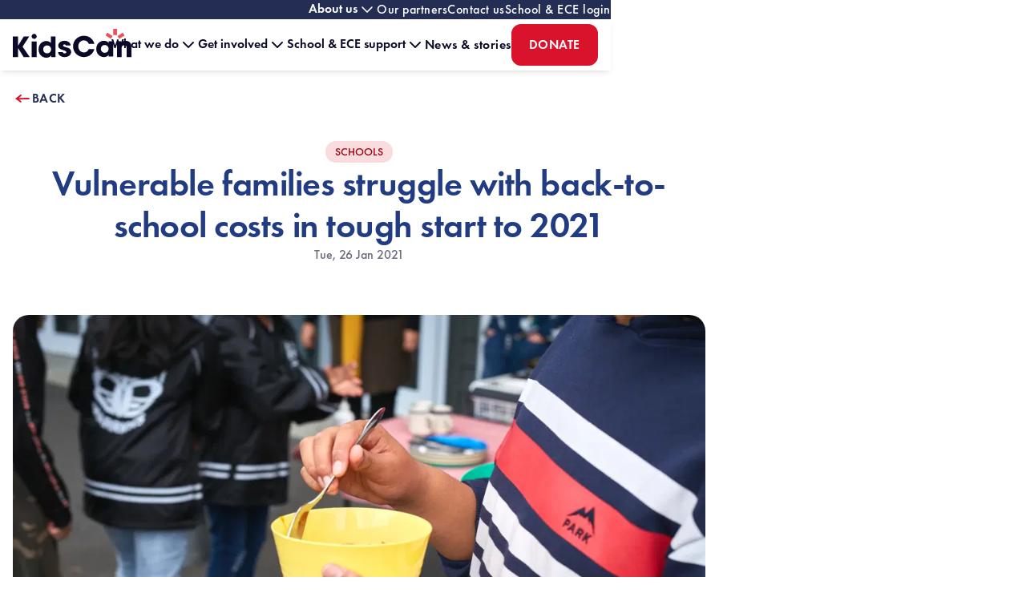

--- FILE ---
content_type: text/html; charset=utf-8
request_url: https://www.kidscan.org.nz/news-stories/vulnerable-families-struggle-with-back-to-school-costs-in-tough-start-to-2021
body_size: 57621
content:
<!DOCTYPE html><html lang="en" data-scroll-behavior="smooth"><head><meta charSet="utf-8"/><meta name="viewport" content="width=device-width, initial-scale=1"/><link rel="preload" as="image" imageSrcSet="/_next/image?url=https%3A%2F%2Fa-ap.storyblok.com%2Ff%2F3000942%2F3da3e8627f%2Fnews-stories-kidscan-partner-school.webp&amp;w=1080&amp;q=75 1x, /_next/image?url=https%3A%2F%2Fa-ap.storyblok.com%2Ff%2F3000942%2F3da3e8627f%2Fnews-stories-kidscan-partner-school.webp&amp;w=1920&amp;q=75 2x" fetchPriority="high"/><link rel="stylesheet" href="/_next/static/css/b645835410b64ab2.css" data-precedence="next"/><link rel="stylesheet" href="/_next/static/css/218521b73c728704.css" data-precedence="next"/><link rel="stylesheet" href="/_next/static/css/1de2fdcfcffc547c.css" data-precedence="next"/><link rel="stylesheet" href="/_next/static/css/f5160b5e5836898d.css" data-precedence="next"/><link rel="stylesheet" href="/_next/static/css/8a4e83e699ab30e0.css" data-precedence="next"/><link rel="stylesheet" href="/_next/static/css/eeb4bc9912b7f782.css" data-precedence="next"/><link rel="stylesheet" href="/_next/static/css/bdb155e2f8458e81.css" data-precedence="next"/><link rel="stylesheet" href="/_next/static/css/ba3df94bd92c40fa.css" data-precedence="next"/><link rel="stylesheet" href="/_next/static/css/bda30b2729ce8037.css" data-precedence="next"/><link rel="stylesheet" href="/_next/static/css/baddf866a598171b.css" data-precedence="next"/><link rel="stylesheet" href="/_next/static/css/6342770b0799d167.css" data-precedence="next"/><link rel="stylesheet" href="/_next/static/css/0e7ba34859d4d6ec.css" data-precedence="next"/><link rel="preload" as="script" fetchPriority="low" href="/_next/static/chunks/webpack-f4370e3fae964af8.js"/><script src="/_next/static/chunks/4bd1b696-182b6b13bdad92e3.js" async=""></script><script src="/_next/static/chunks/1255-01735991e86fac1b.js" async=""></script><script src="/_next/static/chunks/main-app-68eae499a376a512.js" async=""></script><script src="/_next/static/chunks/8148-e5f8f294724ad84b.js" async=""></script><script src="/_next/static/chunks/176-a852bad6011eac0c.js" async=""></script><script src="/_next/static/chunks/3942-085d696a8c4fe2be.js" async=""></script><script src="/_next/static/chunks/5964-c05ab808945b9c7a.js" async=""></script><script src="/_next/static/chunks/1014-901161a88cfec206.js" async=""></script><script src="/_next/static/chunks/app/layout-0431258588977703.js" async=""></script><script src="/_next/static/chunks/app/%5B%5B...slug%5D%5D/page-f3419520e5cf7b3a.js" async=""></script><link rel="preload" href="https://www.googletagmanager.com/gtm.js?id=GTM-5996VV" as="script"/><meta name="next-size-adjust" content=""/><title>Vulnerable families struggle with back-to-school costs</title><meta name="description" content="KidsCan is helping families with back-to-school costs as Covid-19 worsens hardship. Support provides essentials so every child can succeed."/><link rel="canonical" href="https://www.kidscan.org.nz/news-stories/vulnerable-families-struggle-with-back-to-school-costs-in-tough-start-to-2021"/><meta property="og:title" content="Vulnerable families struggle with back-to-school costs"/><meta property="og:description" content="KidsCan is helping families with back-to-school costs as Covid-19 worsens hardship. Support provides essentials so every child can succeed."/><meta name="twitter:card" content="summary"/><meta name="twitter:title" content="Vulnerable families struggle with back-to-school costs"/><meta name="twitter:description" content="KidsCan is helping families with back-to-school costs as Covid-19 worsens hardship. Support provides essentials so every child can succeed."/><link rel="icon" href="/favicon.ico" type="image/x-icon" sizes="16x16"/><script src="/_next/static/chunks/polyfills-42372ed130431b0a.js" noModule=""></script></head><body class="__variable_7a4ca3"><div hidden=""><!--$--><!--/$--></div><div class="masthead-sticky-wrapper" style="padding-top:0px"><div class="masthead undefined"><div class="masthead__utility"><nav aria-label="Utility Navigation" class="masthead__utility-navigation"><ul><li><div class="nav-group"><button class="nav-group__title" data-rac="" type="button" tabindex="0" aria-expanded="false" id="react-aria-_R_2klubtbH1_" data-react-aria-pressable="true"><span>About us</span><div class="icon icon--chevron"><div class="icon__inner"><svg role="img" aria-hidden="true" width="24" height="24" viewBox="0 0 24 24" fill="none" xmlns="http://www.w3.org/2000/svg"><path d="M9 18L15 12L9 6" stroke="currentColor" stroke-width="1.5" stroke-linecap="round" stroke-linejoin="round" transform="rotate(90 12 12)"></path></svg></div></div></button></div></li><li><a class="link" href="/our-partners"><span class="link__label">Our partners</span></a></li><li><a class="link" href="/contact-us"><span class="link__label">Contact us</span></a></li><li><a class="link" href="/kidscan-portal"><span class="link__label">School &amp; ECE login</span></a></li></ul></nav></div><div class="primary-nav "><div class="masthead__inner"><div class="masthead__group"><button class="masthead__mobile-toggle" data-rac="" type="button" tabindex="0" data-react-aria-pressable="true" aria-label="toggle mobile menu" id="react-aria-_R_1b4lubtb_"><div></div><div></div><div></div></button><a class="masthead__logo" href="/"><div class="logo"><svg role="img" width="148" height="36" viewBox="0 0 148 36" fill="none" xmlns="http://www.w3.org/2000/svg" aria-hidden="true"><g><path fill-rule="evenodd" clip-rule="evenodd" d="M20.5795 9.39118H13.7653L6.57391 21.0129H6.50348V9.39118H0V35.2173H6.50426V24.0494H6.57391L13.5235 35.2173H21.1304L12.1484 22.269L20.5795 9.39118ZM23.4783 35.2173H29.7391V15.652H23.4783V35.2173ZM42.757 30.5592C39.8536 30.5592 37.8939 28.3827 37.8939 25.5387C37.8939 22.6955 40.0281 20.66 42.8267 20.66C45.6261 20.66 47.7258 22.7307 47.7258 25.5387C47.7258 28.4172 45.6613 30.5592 42.757 30.5592ZM47.4104 17.535C45.8358 15.9205 43.9466 15.2185 41.7076 15.2185C35.8654 15.2185 32.087 19.922 32.087 25.574C32.087 31.3308 35.8654 35.9999 41.8132 35.9999C44.0867 35.9999 46.3954 35.3331 47.6202 33.2615H47.6906V35.3675H53.2174V9.39118H47.4104V17.535ZM62.6377 20.7022C62.6377 19.8445 63.5463 19.4328 64.3469 19.4328C65.4018 19.4328 66.2017 19.81 66.2377 20.8736H72.1651C71.7644 16.826 68.4548 14.8694 64.4197 14.8694C60.5293 14.8694 56.6014 17.1687 56.6014 21.1491C56.6014 23.8256 59.0017 25.3 61.4011 26.1241C62.2745 26.4333 63.1463 26.7072 64.0197 26.9819C65.1107 27.3935 66.7463 27.8052 66.7463 29.1779C66.7463 30.1734 65.5466 30.6539 64.638 30.6539C63.4375 30.6539 62.5289 30.07 62.3473 28.9032H56.3478C56.8205 33.0893 60.3477 35.2173 64.5652 35.2173C68.6739 35.2173 72.7826 33.0213 72.7826 28.7318C72.7826 22.006 62.6377 23.6879 62.6377 20.7022ZM88.6085 14.3607C91.4995 14.3607 93.8332 16.196 94.8428 18.8294H101.739C101.495 17.3394 100.834 15.8845 99.9978 14.637C97.4207 10.756 93.3104 8.60857 88.6437 8.60857C81.1565 8.60857 75.1304 14.3607 75.1304 21.8777C75.1304 29.397 81.2254 35.2173 88.7134 35.2173C94.9477 35.2173 100.241 31.1978 101.739 25.1349H94.8428C93.6939 27.6643 91.5339 29.4659 88.6445 29.4659C84.4294 29.4659 81.713 25.7939 81.713 21.8433C81.713 17.8934 84.4294 14.3607 88.6085 14.3607ZM114.635 29.8987C111.928 29.8987 109.845 27.7371 109.845 25.0942C109.845 22.384 111.789 20.188 114.601 20.188C117.41 20.188 119.458 22.2463 119.458 25.0261C119.458 27.7715 117.445 29.8987 114.635 29.8987ZM119.458 17.5452H119.389C118.243 15.6591 115.883 14.8694 113.768 14.8694C107.973 14.8694 104.087 19.4665 104.087 25.0261C104.087 30.6883 107.834 35.2173 113.768 35.2173C115.85 35.2173 118.348 34.462 119.389 32.5063H119.458V34.5646H125.217V15.5214H119.457V17.546L119.458 17.5452ZM145.672 16.5708C144.411 15.5073 142.345 14.8694 140.699 14.8694C138.353 14.8694 136.637 15.6129 135.412 17.6336H135.341V15.5425H129.913V35.2173H135.726V24.5112C135.726 22.1712 136.358 20.3994 139.053 20.3994C141.68 20.3994 142.1 22.2776 142.1 24.476V35.2173H147.913V22.9162C147.913 20.6114 147.528 18.1306 145.672 16.5708ZM26.6087 6.26074C25.7785 6.26074 24.9822 6.59055 24.3951 7.17763C23.8081 7.7647 23.4783 8.56093 23.4783 9.39118C23.4783 10.2214 23.8081 11.0177 24.3951 11.6047C24.9822 12.1918 25.7785 12.5216 26.6087 12.5216C27.4389 12.5216 28.2352 12.1918 28.8222 11.6047C29.4093 11.0177 29.7391 10.2214 29.7391 9.39118C29.7391 8.56093 29.4093 7.7647 28.8222 7.17763C28.2352 6.59055 27.4389 6.26074 26.6087 6.26074Z" fill="currentColor"></path><path fill-rule="evenodd" clip-rule="evenodd" d="M125.217 7.82609H129.913V0H125.217V7.82609ZM115.826 8.36374L122.478 12.5217L124.435 8.85287L117.783 4.69565L115.826 8.36374ZM137.348 4.69565L130.696 8.85365L132.652 12.5217L139.304 8.36374L137.348 4.69565Z" fill="#EA515A"></path></g></svg><p class="visually-hidden">Home</p></div></a></div><nav class="masthead__navigation" aria-label="Main navigation"><ul class="masthead__links"><li class="masthead__link"><button class="nav-group__title " data-rac="" type="button" tabindex="0" aria-expanded="false" id="react-aria-_R_1j4lubtbH1_" data-react-aria-pressable="true"><span class="text-100 semi-bold">What we do</span><div class="icon icon--chevron"><div class="icon__inner"><svg role="img" aria-hidden="true" width="24" height="24" viewBox="0 0 24 24" fill="none" xmlns="http://www.w3.org/2000/svg"><path d="M9 18L15 12L9 6" stroke="currentColor" stroke-width="2" stroke-linecap="round" stroke-linejoin="round" transform="rotate(90 12 12)"></path></svg></div></div></button></li><li class="masthead__link"><button class="nav-group__title " data-rac="" type="button" tabindex="0" aria-expanded="false" id="react-aria-_R_2j4lubtbH1_" data-react-aria-pressable="true"><span class="text-100 semi-bold">Get involved</span><div class="icon icon--chevron"><div class="icon__inner"><svg role="img" aria-hidden="true" width="24" height="24" viewBox="0 0 24 24" fill="none" xmlns="http://www.w3.org/2000/svg"><path d="M9 18L15 12L9 6" stroke="currentColor" stroke-width="2" stroke-linecap="round" stroke-linejoin="round" transform="rotate(90 12 12)"></path></svg></div></div></button></li><li class="masthead__link"><button class="nav-group__title " data-rac="" type="button" tabindex="0" aria-expanded="false" id="react-aria-_R_3j4lubtbH1_" data-react-aria-pressable="true"><span class="text-100 semi-bold">School &amp; ECE support</span><div class="icon icon--chevron"><div class="icon__inner"><svg role="img" aria-hidden="true" width="24" height="24" viewBox="0 0 24 24" fill="none" xmlns="http://www.w3.org/2000/svg"><path d="M9 18L15 12L9 6" stroke="currentColor" stroke-width="2" stroke-linecap="round" stroke-linejoin="round" transform="rotate(90 12 12)"></path></svg></div></div></button></li><a class="link" href="/news-stories"><span class="link__label">News &amp; stories</span></a></ul></nav><div class="button-group masthead__donate-button"><a class="button" data-theme="primary" data-size="sm-md" href="/donation"><span class="button__label">Donate</span></a></div></div></div></div></div><!--$?--><template id="B:0"></template><svg class="loader" xmlns="http://www.w3.org/2000/svg" width="30" height="33" fill="none" viewBox="0 0 30 33"><g><path fill="#EA515A" fill-rule="evenodd" d="M0 10.687L8.5 16L11 11.312L2.5 6L0 10.687Z" class="loader__6" clip-rule="evenodd"></path><path fill="#EA515A" fill-rule="evenodd" d="M2.5 27L11 21.687L8.5 17L0 22.313L2.5 27Z" class="loader__5" clip-rule="evenodd"></path><path fill="#EA515A" fill-rule="evenodd" d="M18 23H12V33H18V23Z" class="loader__4" clip-rule="evenodd"></path><path fill="#EA515A" fill-rule="evenodd" d="M30 22.313L21.5 17L19 21.688L27.5 27L30 22.313Z" class="loader__3" clip-rule="evenodd"></path><path fill="#EA515A" fill-rule="evenodd" d="M27.5 6L19 11.313L21.5 16L30 10.687L27.5 6Z" class="loader__2" clip-rule="evenodd"></path><path fill="#EA515A" fill-rule="evenodd" d="M12 10H18V0H12V10Z" class="loader__1" clip-rule="evenodd"></path></g></svg><!--/$--><footer class="footer undefined"><div class="footer__inner"><div class="footer__top"><div class="footer__logo"><div class="logo"><svg role="img" width="148" height="36" viewBox="0 0 148 36" fill="none" xmlns="http://www.w3.org/2000/svg" aria-hidden="true"><g><path fill-rule="evenodd" clip-rule="evenodd" d="M20.5795 9.39118H13.7653L6.57391 21.0129H6.50348V9.39118H0V35.2173H6.50426V24.0494H6.57391L13.5235 35.2173H21.1304L12.1484 22.269L20.5795 9.39118ZM23.4783 35.2173H29.7391V15.652H23.4783V35.2173ZM42.757 30.5592C39.8536 30.5592 37.8939 28.3827 37.8939 25.5387C37.8939 22.6955 40.0281 20.66 42.8267 20.66C45.6261 20.66 47.7258 22.7307 47.7258 25.5387C47.7258 28.4172 45.6613 30.5592 42.757 30.5592ZM47.4104 17.535C45.8358 15.9205 43.9466 15.2185 41.7076 15.2185C35.8654 15.2185 32.087 19.922 32.087 25.574C32.087 31.3308 35.8654 35.9999 41.8132 35.9999C44.0867 35.9999 46.3954 35.3331 47.6202 33.2615H47.6906V35.3675H53.2174V9.39118H47.4104V17.535ZM62.6377 20.7022C62.6377 19.8445 63.5463 19.4328 64.3469 19.4328C65.4018 19.4328 66.2017 19.81 66.2377 20.8736H72.1651C71.7644 16.826 68.4548 14.8694 64.4197 14.8694C60.5293 14.8694 56.6014 17.1687 56.6014 21.1491C56.6014 23.8256 59.0017 25.3 61.4011 26.1241C62.2745 26.4333 63.1463 26.7072 64.0197 26.9819C65.1107 27.3935 66.7463 27.8052 66.7463 29.1779C66.7463 30.1734 65.5466 30.6539 64.638 30.6539C63.4375 30.6539 62.5289 30.07 62.3473 28.9032H56.3478C56.8205 33.0893 60.3477 35.2173 64.5652 35.2173C68.6739 35.2173 72.7826 33.0213 72.7826 28.7318C72.7826 22.006 62.6377 23.6879 62.6377 20.7022ZM88.6085 14.3607C91.4995 14.3607 93.8332 16.196 94.8428 18.8294H101.739C101.495 17.3394 100.834 15.8845 99.9978 14.637C97.4207 10.756 93.3104 8.60857 88.6437 8.60857C81.1565 8.60857 75.1304 14.3607 75.1304 21.8777C75.1304 29.397 81.2254 35.2173 88.7134 35.2173C94.9477 35.2173 100.241 31.1978 101.739 25.1349H94.8428C93.6939 27.6643 91.5339 29.4659 88.6445 29.4659C84.4294 29.4659 81.713 25.7939 81.713 21.8433C81.713 17.8934 84.4294 14.3607 88.6085 14.3607ZM114.635 29.8987C111.928 29.8987 109.845 27.7371 109.845 25.0942C109.845 22.384 111.789 20.188 114.601 20.188C117.41 20.188 119.458 22.2463 119.458 25.0261C119.458 27.7715 117.445 29.8987 114.635 29.8987ZM119.458 17.5452H119.389C118.243 15.6591 115.883 14.8694 113.768 14.8694C107.973 14.8694 104.087 19.4665 104.087 25.0261C104.087 30.6883 107.834 35.2173 113.768 35.2173C115.85 35.2173 118.348 34.462 119.389 32.5063H119.458V34.5646H125.217V15.5214H119.457V17.546L119.458 17.5452ZM145.672 16.5708C144.411 15.5073 142.345 14.8694 140.699 14.8694C138.353 14.8694 136.637 15.6129 135.412 17.6336H135.341V15.5425H129.913V35.2173H135.726V24.5112C135.726 22.1712 136.358 20.3994 139.053 20.3994C141.68 20.3994 142.1 22.2776 142.1 24.476V35.2173H147.913V22.9162C147.913 20.6114 147.528 18.1306 145.672 16.5708ZM26.6087 6.26074C25.7785 6.26074 24.9822 6.59055 24.3951 7.17763C23.8081 7.7647 23.4783 8.56093 23.4783 9.39118C23.4783 10.2214 23.8081 11.0177 24.3951 11.6047C24.9822 12.1918 25.7785 12.5216 26.6087 12.5216C27.4389 12.5216 28.2352 12.1918 28.8222 11.6047C29.4093 11.0177 29.7391 10.2214 29.7391 9.39118C29.7391 8.56093 29.4093 7.7647 28.8222 7.17763C28.2352 6.59055 27.4389 6.26074 26.6087 6.26074Z" fill="currentColor"></path><path fill-rule="evenodd" clip-rule="evenodd" d="M125.217 7.82609H129.913V0H125.217V7.82609ZM115.826 8.36374L122.478 12.5217L124.435 8.85287L117.783 4.69565L115.826 8.36374ZM137.348 4.69565L130.696 8.85365L132.652 12.5217L139.304 8.36374L137.348 4.69565Z" fill="#EA515A"></path></g></svg><p class="visually-hidden">Home</p></div></div><ul class="footer__social"><li class="footer__social-item"><a class="social-link" href="https://instagram.com/kidscannz"><div class="icon icon--instagram"><div class="icon__inner"><svg role="img" aria-hidden="true" width="20" height="20" viewBox="0 0 20 20" fill="none" xmlns="http://www.w3.org/2000/svg"><path d="M10.002 5.38503C7.44808 5.38503 5.38806 7.4455 5.38806 10C5.38806 12.5545 7.44808 14.615 10.002 14.615C12.5559 14.615 14.616 12.5545 14.616 10C14.616 7.4455 12.5559 5.38503 10.002 5.38503ZM10.002 13.0003C8.35159 13.0003 7.00234 11.6548 7.00234 10C7.00234 8.3452 8.34757 6.99967 10.002 6.99967C11.6564 6.99967 13.0017 8.3452 13.0017 10C13.0017 11.6548 11.6524 13.0003 10.002 13.0003ZM15.8809 5.19625C15.8809 5.79471 15.399 6.27268 14.8047 6.27268C14.2064 6.27268 13.7285 5.79069 13.7285 5.19625C13.7285 4.60181 14.2104 4.11983 14.8047 4.11983C15.399 4.11983 15.8809 4.60181 15.8809 5.19625ZM18.9368 6.28874C18.8685 4.84681 18.5392 3.56956 17.4831 2.51724C16.431 1.46491 15.154 1.13556 13.7124 1.06326C12.2267 0.978913 7.77334 0.978913 6.28756 1.06326C4.84997 1.13154 3.57301 1.46089 2.5169 2.51322C1.46079 3.56555 1.13553 4.8428 1.06325 6.28473C0.978918 7.77084 0.978918 12.2251 1.06325 13.7113C1.13151 15.1532 1.46079 16.4304 2.5169 17.4828C3.57301 18.5351 4.84596 18.8644 6.28756 18.9367C7.77334 19.0211 12.2267 19.0211 13.7124 18.9367C15.154 18.8685 16.431 18.5391 17.4831 17.4828C18.5352 16.4304 18.8645 15.1532 18.9368 13.7113C19.0211 12.2251 19.0211 7.77485 18.9368 6.28874ZM17.0173 15.3058C16.7041 16.093 16.0977 16.6995 15.3066 17.0168C14.122 17.4868 11.3111 17.3783 10.002 17.3783C8.69292 17.3783 5.87797 17.4828 4.69738 17.0168C3.91032 16.7036 3.30396 16.0971 2.98673 15.3058C2.5169 14.1209 2.62532 11.3094 2.62532 10C2.62532 8.69062 2.52091 5.87504 2.98673 4.69419C3.29994 3.90695 3.9063 3.30046 4.69738 2.98315C5.88199 2.51322 8.69292 2.62167 10.002 2.62167C11.3111 2.62167 14.126 2.51724 15.3066 2.98315C16.0937 3.29644 16.7001 3.90293 17.0173 4.69419C17.4871 5.87906 17.3787 8.69062 17.3787 10C17.3787 11.3094 17.4871 14.125 17.0173 15.3058Z" fill="currentColor"></path></svg></div></div><span class="SocialLink__label visually-hidden">Instagram</span></a></li><li class="footer__social-item"><a class="social-link" href="https://www.linkedin.com/company/kidscan-charitable-trust"><div class="icon icon--linkedin"><div class="icon__inner"><svg role="img" aria-hidden="true" width="20" height="20" viewBox="0 0 20 20" fill="none" xmlns="http://www.w3.org/2000/svg"><path d="M5.02911 18.4996H1.29732V6.81602H5.02911V18.4996ZM3.16121 5.22227C1.9679 5.22227 1 4.26133 1 3.10117C1 2.54391 1.2277 2.00947 1.633 1.61542C2.03831 1.22137 2.58802 1 3.16121 1C3.73439 1 4.2841 1.22137 4.68941 1.61542C5.09471 2.00947 5.32241 2.54391 5.32241 3.10117C5.32241 4.26133 4.35411 5.22227 3.16121 5.22227ZM15.2722 18.4996V12.8121C15.2722 11.4566 15.2441 9.71836 13.332 9.71836C11.3918 9.71836 11.0945 11.191 11.0945 12.7145V18.4996H7.3667V6.81602H10.9458V8.40977H10.998C11.4962 7.4918 12.7133 6.52305 14.5289 6.52305C18.3057 6.52305 19 8.94102 19 12.0816V18.4996H15.2722Z" fill="currentColor"></path></svg></div></div><span class="SocialLink__label visually-hidden">LinkedIn</span></a></li><li class="footer__social-item"><a class="social-link" href="https://www.facebook.com/KidsCanNZ"><div class="icon icon--facebook"><div class="icon__inner"><svg role="img" aria-hidden="true" width="20" height="20" viewBox="0 0 20 20" fill="none" xmlns="http://www.w3.org/2000/svg"><path d="M18.7188 10.0527C18.7188 5.23633 14.8164 1.33398 10 1.33398C5.18359 1.33398 1.28125 5.23633 1.28125 10.0527C1.28125 14.4044 4.46957 18.0114 8.6377 18.666V12.5731H6.42285V10.0527H8.6377V8.1318C8.6377 5.94684 9.93848 4.73992 11.9308 4.73992C12.8849 4.73992 13.8827 4.91008 13.8827 4.91008V7.05461H12.783C11.7002 7.05461 11.3623 7.7268 11.3623 8.41621V10.0527H13.7804L13.3936 12.5731H11.3623V18.666C15.5304 18.0114 18.7188 14.4044 18.7188 10.0527Z" fill="currentColor"></path></svg></div></div><span class="SocialLink__label visually-hidden">Facebook</span></a></li></ul></div><div class="footer__row"><div class="footer__columns"><div class="footer__column-accordion"><h2 class="footer__column-title text-100 semi-bold">What We Do</h2><ul class="footer__column-list"><li class="footer__column-item"><a class="link" href="/what-we-do/our-programmes"><span class="link__label">Our Programmes</span></a></li><li class="footer__column-item"><a class="link" href="/what-we-do/our-impact"><span class="link__label">Our Impact</span></a></li><li class="footer__column-item"><a class="link" href="/what-we-do/child-poverty-in-new-zealand"><span class="link__label">Child Poverty in NZ</span></a></li><li class="footer__column-item"><a class="link" href="/what-we-do/who-we-support"><span class="link__label">Who we support</span></a></li></ul></div><div class="footer__column-accordion"><h2 class="footer__column-title text-100 semi-bold">Take action</h2><ul class="footer__column-list"><li class="footer__column-item"><a class="link" href="/get-involved/monthly-giving"><span class="link__label">Donations</span></a></li><li class="footer__column-item"><a class="link" href="/get-involved/fundraise"><span class="link__label">Fundraise</span></a></li><li class="footer__column-item"><a class="link" href="/get-involved/partner-with-us"><span class="link__label">Partner with us</span></a></li></ul></div><div class="footer__column-accordion"><h2 class="footer__column-title text-100 semi-bold">School &amp; ECE Support</h2><ul class="footer__column-list"><li class="footer__column-item"><a class="link" href="/school-ece-support/school-support"><span class="link__label">School Support</span></a></li><li class="footer__column-item"><a class="link" href="/school-ece-support/ece-support"><span class="link__label">ECE Support</span></a></li></ul></div><div class="footer__column-accordion"><h2 class="footer__column-title text-100 semi-bold">About Us</h2><ul class="footer__column-list"><li class="footer__column-item"><a class="link" href="/about-us/our-story"><span class="link__label">Our Story</span></a></li><li class="footer__column-item"><a target="_blank" class="link" href="/about-us/faqs"><span class="link__label">FAQs</span></a></li><li class="footer__column-item"><a class="link" href="/contact-us"><span class="link__label">Contact us</span></a></li><li class="footer__column-item"><a class="link" href="/news-stories"><span class="link__label">Stories</span></a></li><li class="footer__column-item"><a class="link" href="/our-partners"><span class="link__label">Our partners</span></a></li></ul></div></div><div class="footer__end-column"><a class="button" data-theme="secondary" data-size="md-lg" href="/kidscan-portal"><span class="button__label">School &amp; ECE Login</span><div class="icon icon--external"><div class="icon__inner"><svg role="img" aria-hidden="true" width="24" height="24" viewBox="0 0 24 24" fill="none" xmlns="http://www.w3.org/2000/svg"><path d="M19.9945 15.2201H18.9945H19.9945ZM19.9388 13.6195H20.9388H19.9388ZM20.9388 12.5298C20.9388 11.9775 20.491 11.5298 19.9388 11.5298C19.3865 11.5298 18.9388 11.9775 18.9388 12.5298H20.9388ZM11.1366 5.00039C11.6889 5.00039 12.1366 4.55268 12.1366 4.00039C12.1366 3.44811 11.6889 3.00039 11.1366 3.00039V5.00039ZM10.2975 4.05677V3.05677V4.05677ZM8.1364 4.11315L8.11533 3.11337V3.11337L8.1364 4.11315ZM6.01866 4.52035L5.67885 3.57985L5.67885 3.57985L6.01866 4.52035ZM4.81118 5.31907L5.44882 6.08941L5.44882 6.08941L4.81118 5.31907ZM4.1641 9.21872L5.16098 9.29756V9.29755L4.1641 9.21872ZM4.11146 13.4159H5.11146H4.11146ZM4 16.7424H3H4ZM4.55759 18.603L3.82661 19.2854H3.82661L4.55759 18.603ZM5.42421 19.22L5.94203 18.3645H5.94203L5.42421 19.22ZM7.23262 19.9561L7.1579 20.9533L7.23262 19.9561ZM12.3316 19.8997V18.8997V19.8997ZM19.6849 17.8418L18.8921 17.2323L18.8442 17.2946L18.8067 17.3635L19.6849 17.8418ZM16.8457 19.9561L16.8457 18.9561L16.8457 19.9561ZM21.7969 2.67231L22.7969 2.67249C22.7969 2.40724 22.6916 2.15284 22.5041 1.96527C22.3165 1.77769 22.0621 1.67231 21.7969 1.67231V2.67231ZM20.9063 2.67231L20.8044 3.6671L20.8552 3.67231H20.9063V2.67231ZM19.5703 2.67223V3.67223V2.67223ZM16.2454 1.89499C15.6931 1.88678 15.2388 2.32779 15.2306 2.88002C15.2224 3.43224 15.6634 3.88656 16.2156 3.89477L16.2454 1.89499ZM21.7968 4.00815L22.7776 4.2031L22.7926 4.12786L22.7959 4.05123L21.7968 4.00815ZM21.5742 6.01202L20.5742 6.01202V6.01202L21.5742 6.01202ZM20.3615 7.87448C20.2834 8.42121 20.6633 8.92774 21.2101 9.00585C21.7568 9.08395 22.2633 8.70405 22.3414 8.15732L20.3615 7.87448ZM20.1547 4.14731L19.4476 3.4402L20.1547 4.14731ZM16.6619 7.64017L15.9548 6.93307L16.6619 7.64017ZM13.8813 9.00652C13.4908 9.39705 13.4908 10.0302 13.8813 10.4207C14.2718 10.8113 14.905 10.8113 15.2955 10.4207L13.8813 9.00652ZM20.9945 15.2201C20.9945 14.9219 20.979 14.6288 20.9653 14.3664C20.9511 14.0952 20.9388 13.8552 20.9388 13.6195H18.9388C18.9388 13.9162 18.9543 14.2086 18.968 14.4707C18.9821 14.7416 18.9945 14.9827 18.9945 15.2201H20.9945ZM20.9388 13.6195V12.5298H18.9388V13.6195H20.9388ZM11.1366 3.00039C10.9725 3.00039 10.8463 3.00388 10.7423 3.01319C10.6109 3.02496 10.5268 3.04516 10.4671 3.06066C10.4546 3.06389 10.4702 3.05963 10.4894 3.05602C10.5086 3.05243 10.5194 3.05158 10.5159 3.05189C10.501 3.05321 10.4444 3.05677 10.2975 3.05677V5.05677C10.4623 5.05677 10.589 5.05328 10.693 5.04403C10.8243 5.03237 10.9084 5.01238 10.9696 4.99651C10.9829 4.99304 10.9673 4.99733 10.9481 5.00094C10.9288 5.00459 10.9177 5.00548 10.9207 5.00522C10.9348 5.00395 10.9905 5.00039 11.1366 5.00039V3.00039ZM10.2975 3.05677C9.57144 3.05677 8.77691 3.09943 8.11533 3.11337L8.15747 5.11293C8.93612 5.09652 9.5788 5.05677 10.2975 5.05677V3.05677ZM5.67885 3.57985C5.00545 3.82316 4.51903 4.26277 4.17354 4.54873L5.44882 6.08941C5.8829 5.7301 6.08219 5.56067 6.35848 5.46084L5.67885 3.57985ZM3.16721 9.13989C3.05171 10.6005 3.11146 12.0567 3.11146 13.4159H5.11146C5.11146 11.9456 5.05378 10.6532 5.16098 9.29756L3.16721 9.13989ZM3.11146 13.4159C3.11146 13.9368 3.08507 14.4675 3.05698 15.0281C3.02934 15.58 3 16.1616 3 16.7424H5C5 16.2202 5.0264 15.6887 5.05448 15.1282C5.08212 14.5764 5.11146 13.9954 5.11146 13.4159H3.11146ZM3 16.7424C3 17.1085 2.99808 17.5488 3.10189 17.9791C3.2167 18.4551 3.44576 18.8774 3.82661 19.2854L5.28857 17.9206C5.12331 17.7435 5.07358 17.624 5.04613 17.5101C5.00766 17.3507 5 17.1531 5 16.7424H3ZM3.82661 19.2854C4.12793 19.6081 4.56852 19.871 4.90639 20.0755L5.94203 18.3645C5.52883 18.1144 5.36093 17.9981 5.28857 17.9205L3.82661 19.2854ZM4.90639 20.0755C5.14979 20.2228 5.48636 20.4204 5.85731 20.5883C6.21902 20.752 6.67627 20.9172 7.1579 20.9533L7.30735 18.9589C7.16154 18.948 6.95002 18.8876 6.68211 18.7663C6.42344 18.6492 6.16953 18.5022 5.94203 18.3645L4.90639 20.0755ZM7.1579 20.9533C8.05435 21.0205 8.90019 21.0046 9.7374 20.9744C10.586 20.9439 11.4083 20.8997 12.3316 20.8997V18.8997C11.3604 18.8997 10.4729 18.9467 9.66541 18.9757C8.84656 19.0052 8.09016 19.0175 7.30735 18.9589L7.1579 20.9533ZM20.4777 18.4513C20.7098 18.1494 20.8152 17.7883 20.8724 17.5216C20.9343 17.2323 20.9651 16.9236 20.9814 16.6415C21.0132 16.0899 20.9945 15.4911 20.9945 15.2201H18.9945C18.9945 15.5874 19.0121 16.0509 18.9847 16.5263C18.9714 16.7576 18.9486 16.9536 18.9167 17.1028C18.8799 17.2745 18.8511 17.2856 18.8921 17.2323L20.4777 18.4513ZM8.11533 3.11337C7.27846 3.13101 6.45355 3.29995 5.67885 3.57985L6.35848 5.46084C6.95074 5.24685 7.56054 5.12551 8.15747 5.11293L8.11533 3.11337ZM16.8457 20.9561C17.8457 20.9561 18.6845 20.668 19.3437 20.1259C19.9881 19.5958 20.3846 18.8861 20.6311 18.1654L18.7387 17.5182C18.5706 18.0098 18.3457 18.3571 18.0733 18.5812C17.8156 18.7931 17.4421 18.9561 16.8457 18.9561L16.8457 20.9561ZM16.8457 20.9561C19.0851 20.9561 20.1667 19.0479 20.5631 18.3202L18.8067 17.3635C18.3739 18.1581 17.7992 18.9561 16.8457 18.9561L16.8457 20.9561ZM4.17354 4.54873C3.4294 5.16469 3.29653 6.15039 3.24784 6.83637C3.2208 7.21732 3.2162 7.62661 3.21015 8.00658C3.20391 8.39872 3.19614 8.774 3.16721 9.13989L5.16098 9.29755C5.19549 8.86121 5.2037 8.4279 5.2099 8.0384C5.21629 7.63675 5.22058 7.29138 5.24282 6.97796C5.2927 6.2752 5.41994 6.11331 5.44882 6.08941L4.17354 4.54873ZM12.3316 20.8997C12.9979 20.8997 13.8318 20.9136 14.6506 20.9278C15.463 20.9418 16.2639 20.9561 16.8457 20.9561L16.8457 18.9561C16.2855 18.9561 15.5059 18.9422 14.6851 18.9281C13.8706 18.914 13.0185 18.8997 12.3316 18.8997V20.8997ZM21.7969 1.67231L20.9063 1.67231V3.67231L21.7969 3.67231V1.67231ZM21.0082 1.67752C20.718 1.64779 20.5598 1.64674 20.3541 1.65451C20.1857 1.66087 19.9927 1.67223 19.5703 1.67223V3.67223C20.0384 3.67223 20.273 3.659 20.4296 3.65308C20.5491 3.64857 20.6136 3.64756 20.8044 3.6671L21.0082 1.67752ZM19.5703 1.67223C18.9916 1.67223 18.3141 1.73665 17.7258 1.79269C17.1006 1.85224 16.5924 1.90015 16.2454 1.89499L16.2156 3.89477C16.6994 3.90197 17.3393 3.83856 17.9154 3.78368C18.5283 3.72531 19.1052 3.67223 19.5703 3.67223V1.67223ZM22.7959 4.05123C22.8185 3.52717 22.7968 3.05045 22.7969 2.67249L20.7969 2.67213C20.7968 3.18462 20.8183 3.48827 20.7977 3.96506L22.7959 4.05123ZM21.7968 4.00815C20.816 3.8132 20.816 3.81327 20.816 3.81335C20.816 3.81339 20.8159 3.81347 20.8159 3.81354C20.8159 3.81367 20.8159 3.81382 20.8158 3.81398C20.8158 3.81431 20.8157 3.81471 20.8156 3.81518C20.8154 3.81611 20.8152 3.81732 20.8149 3.81879C20.8143 3.82174 20.8135 3.82576 20.8125 3.8308C20.8106 3.84089 20.8079 3.8551 20.8045 3.87309C20.7977 3.90905 20.7883 3.96024 20.7771 4.02396C20.7548 4.15116 20.7251 4.32963 20.6955 4.53758C20.6375 4.94465 20.5742 5.5 20.5742 6.01202L22.5742 6.01202C22.5742 5.64035 22.6222 5.19376 22.6755 4.81981C22.7015 4.63726 22.7275 4.48046 22.7469 4.37C22.7566 4.3149 22.7646 4.27167 22.77 4.24292C22.7727 4.22856 22.7748 4.21783 22.7761 4.21108C22.7767 4.20771 22.7772 4.20533 22.7774 4.20398C22.7776 4.20331 22.7777 4.2029 22.7777 4.20275C22.7777 4.20267 22.7777 4.20266 22.7777 4.20272C22.7777 4.20275 22.7777 4.2028 22.7777 4.20286C22.7777 4.20289 22.7776 4.20295 22.7776 4.20297C22.7776 4.20303 22.7776 4.2031 21.7968 4.00815ZM20.5742 6.01202C20.5742 6.15822 20.5292 6.58811 20.4705 7.05691C20.4433 7.27479 20.416 7.47965 20.3955 7.6303C20.3852 7.70551 20.3767 7.76695 20.3707 7.80941C20.3678 7.83064 20.3654 7.84711 20.3639 7.85817C20.3631 7.8637 20.3625 7.86788 20.3621 7.87063C20.3619 7.872 20.3618 7.87301 20.3617 7.87366C20.3616 7.87398 20.3616 7.87421 20.3616 7.87435C20.3616 7.87442 20.3616 7.87446 20.3615 7.87448C20.3615 7.87449 20.3615 7.87449 20.3615 7.8745C20.3615 7.87449 20.3615 7.87448 21.3515 8.0159C22.3414 8.15732 22.3415 8.15729 22.3415 8.15726C22.3415 8.15724 22.3415 8.15721 22.3415 8.15717C22.3415 8.1571 22.3415 8.157 22.3415 8.15688C22.3415 8.15664 22.3416 8.1563 22.3417 8.15587C22.3418 8.15502 22.342 8.15379 22.3422 8.1522C22.3426 8.14902 22.3433 8.14439 22.3441 8.1384C22.3458 8.12642 22.3483 8.10897 22.3514 8.08671C22.3576 8.0422 22.3665 7.97839 22.3771 7.90053C22.3983 7.74503 22.4267 7.53241 22.4551 7.30498C22.5078 6.88318 22.5742 6.31113 22.5742 6.01202L20.5742 6.01202ZM21.1447 1.91425C19.9956 2.90288 20.4395 2.44828 19.4476 3.4402L20.8618 4.85441C21.7836 3.93261 21.2045 4.50112 22.4491 3.43037L21.1447 1.91425ZM19.4476 3.4402C19.0971 3.79076 18.9477 3.99131 18.8455 4.10805C18.7483 4.21914 18.5909 4.38328 18.0616 4.83116L19.3534 6.35794C19.9096 5.88737 20.1557 5.64795 20.3507 5.42506C20.5408 5.20782 20.5723 5.14397 20.8618 4.85441L19.4476 3.4402ZM18.0616 4.83116C17.4913 5.31367 17.2119 5.5909 16.9361 5.89031C16.6747 6.17401 16.4607 6.42717 15.9548 6.93307L17.369 8.34728C17.9134 7.80282 18.1795 7.49239 18.407 7.24548C18.62 7.01428 18.8382 6.79387 19.3534 6.35794L18.0616 4.83116ZM15.9548 6.93307L13.8813 9.00652L15.2955 10.4207L17.369 8.34728L15.9548 6.93307Z" fill="currentColor"></path></svg></div></div></a><img alt="Sponsor" loading="lazy" width="236" height="45" decoding="async" data-nimg="1" style="color:transparent" src="https://a-ap.storyblok.com/f/3000942/0a7f29e304/sponsor.svg"/></div></div><div class="footer__end"><div class="footer__group"><a class="link" href="/privacy-policy"><span class="link__label">Privacy Policy</span></a><p class="footer__legal text-050">© 2025 KidsCan. All rights reserved.</p></div><p class="footer__legal text-050">KidsCan Charitable Trust is registered under the Charities Act 2005 CC10386</p></div></div></footer><!--$--><!--/$--><script>requestAnimationFrame(function(){$RT=performance.now()});</script><script src="/_next/static/chunks/webpack-f4370e3fae964af8.js" id="_R_" async=""></script><div hidden id="S:0"><script type="application/ld+json">{"@context":"https://schema.org","@type":"NewsArticle","headline":"Vulnerable families struggle with back-to-school costs in tough start to 2021","image":["https://a-ap.storyblok.com/f/3000942/3da3e8627f/news-stories-kidscan-partner-school.webp"],"datePublished":"2021-01-26T00:00:00.000Z","dateModified":"2021-01-26T00:00:00.000Z","author":{"@type":"Organization","name":"KidsCan Charitable Trust","url":"https://www.kidscan.org.nz"}}</script><main class="article"><div class="article__back"><a class="link" href="/news-stories"><div class="icon icon--arrow"><div class="icon__inner"><svg role="img" aria-hidden="true" width="24" height="24" viewBox="0 0 24 24" fill="none" xmlns="http://www.w3.org/2000/svg"><path d="M14.5504 16.9462C14.8633 16.7468 17.565 14.3369 18.4051 13.7713C19.23 13.2153 20.0396 12.6713 20.5946 12.2958C20.9333 12.0671 20.9165 11.564 20.5642 11.3597C20.3893 11.2575 20.1997 11.1475 20.0075 11.0374C19.8425 10.9406 19.6652 10.8359 19.4755 10.7234C19.2834 10.6108 19.1139 10.4938 18.9171 10.3711C18.7892 10.2877 18.654 10.1991 18.5163 10.1105C18.4131 10.0402 18.3049 9.96985 18.1993 9.89705C17.3392 9.31677 15.3483 7.70893 15.0498 7.456C13.8265 6.42352 13.1821 7.91711 13.2575 8.18669C13.4131 8.73846 14.5237 9.77549 14.9783 10.085C15.2461 10.2671 15.7178 10.4921 16.4599 10.9943C15.4056 10.764 14.5202 10.8633 13.0707 10.8252C12.3156 10.8179 10.8739 10.96 8.49949 11.0002C7.70634 11.0144 7.51141 11.0093 6.45677 10.9816L3.95514 10.9158C3.64274 10.9076 3.28787 10.9933 3.19226 11.396C3.13322 11.6445 3.24695 12.1702 3.31095 12.3994C3.38837 12.6891 3.57773 12.9066 3.90261 12.9151C4.90227 12.9414 5.65201 12.9611 6.65166 12.9874C7.65132 13.0136 7.86947 12.9919 8.71332 12.9515C10.9068 12.8491 12.3067 12.7733 13.0269 12.7747C14.3368 12.7966 15.4022 12.7971 16.4089 12.7435C15.8947 13.0901 13.6344 15.164 13.4601 15.327C12.0554 16.6305 14.0901 17.2392 14.5479 16.9461L14.5504 16.9462Z" fill="currentColor" transform="rotate(180 12 12)"></path></svg></div></div>Back</a></div><section class="article__header"><div class="article__inner"><div class="article__content"><ul class="article__categories"><li class="category text-050 medium">schools</li></ul><h1 class="article__title heading-900">Vulnerable families struggle with back-to-school costs in tough start to 2021</h1><p class="article__date text-100 medium">Tue, 26 Jan 2021</p></div></div></section><section><div class="article__inner"><div class="article__content"><figure class="article__feature"><img alt="News-Stories-KidsCan-Partner-School" fetchPriority="high" loading="eager" width="864" height="610" decoding="async" data-nimg="1" class="article__feature-image" style="color:transparent" srcSet="/_next/image?url=https%3A%2F%2Fa-ap.storyblok.com%2Ff%2F3000942%2F3da3e8627f%2Fnews-stories-kidscan-partner-school.webp&amp;w=1080&amp;q=75 1x, /_next/image?url=https%3A%2F%2Fa-ap.storyblok.com%2Ff%2F3000942%2F3da3e8627f%2Fnews-stories-kidscan-partner-school.webp&amp;w=1920&amp;q=75 2x" src="/_next/image?url=https%3A%2F%2Fa-ap.storyblok.com%2Ff%2F3000942%2F3da3e8627f%2Fnews-stories-kidscan-partner-school.webp&amp;w=1920&amp;q=75"/><figcaption class="image-block__caption text-100">News-Stories-KidsCan-Partner-School</figcaption></figure><p class="article__intro">Teachers are preparing for a tough start to the school year as more families than ever struggle with back-to-school costs, due to the fallout of Covid-19. Low decile schools are sourcing cheaper uniforms and stationery and ensuring parents know there is food support at school. </p><div class="testimonial__container"><article class="testimonial"><div class="testimonial__inner"><blockquote class="testimonial__quote"><svg class="testimonial__quote-mark" role="img" aria-hidden="true" width="30" height="25" viewBox="0 0 30 25" fill="none" xmlns="http://www.w3.org/2000/svg"><path fill-rule="evenodd" clip-rule="evenodd" d="M27.5003 1.89012C29.0352 2.42398 29.8467 4.10101 29.3128 5.63587C28.2771 8.61346 27.3872 11.5974 26.4765 14.6511C26.1496 15.7474 25.8199 16.8527 25.4799 17.9699C25.1057 19.1993 24.3877 20.4443 23.924 21.2483C23.8326 21.4066 23.7512 21.5478 23.6842 21.6685C23.4831 22.0303 23.179 22.4703 22.8439 22.8595C22.672 23.0593 22.4431 23.3028 22.1678 23.532C21.9355 23.7253 21.4536 24.0943 20.7761 24.2879C20.7712 24.2893 20.7618 24.2921 20.7322 24.3012L20.7238 24.3038C20.6986 24.3116 20.6469 24.3276 20.5965 24.3423C20.4844 24.3751 20.2324 24.4464 19.9173 24.4802C19.5704 24.5173 19.1831 24.5065 18.7717 24.411C18.3761 24.319 18.0465 24.1692 17.7859 24.0203C17.4536 23.8304 17.1584 23.5835 16.9134 23.2895C16.6722 23 16.5129 22.7051 16.4073 22.4476C16.3458 22.2977 16.3016 22.1581 16.2694 22.0369C16.1438 21.7771 16.066 21.53 16.0183 21.323C15.9052 20.8326 15.9177 20.399 15.9418 20.12C15.9899 19.5637 16.1406 19.0481 16.2504 18.7135C16.4578 18.0811 16.8279 17.2444 16.8135 17.2805C17.1368 16.4723 17.5383 15.6836 17.8679 15.0361C17.9293 14.9157 17.9881 14.8001 18.0435 14.6903C18.4287 13.9258 18.7059 13.3278 18.8838 12.7456L18.966 12.4765L19.0978 12.2278C19.2204 11.9964 19.3598 11.7308 19.5135 11.4381C20.4968 9.56466 22.0618 6.5831 23.5255 4.36782C23.6012 4.14582 23.6776 3.92406 23.7546 3.70258C24.2885 2.16772 25.9655 1.35626 27.5003 1.89012Z" fill="#EA515A"></path><path fill-rule="evenodd" clip-rule="evenodd" d="M11.8996 0.653586C13.4402 1.17043 14.2702 2.83838 13.7534 4.37905C13.0454 6.48929 12.4639 8.41128 11.8871 10.3178C11.8075 10.5809 11.728 10.8436 11.6483 11.1065C11.032 13.1388 10.4045 15.1718 9.63679 17.3283C9.6344 17.4139 9.62947 17.5149 9.61959 17.6212C9.59979 17.8342 9.54729 18.2389 9.35395 18.6922C9.35282 18.6954 9.35145 18.6994 9.3497 18.7044C9.34605 18.715 9.34076 18.7303 9.33254 18.7539L9.33004 18.7611C9.29732 18.8554 9.21624 19.0892 9.08652 19.3486C8.76517 19.9913 8.30128 20.5373 8.04529 20.8347C7.90826 20.9939 7.80244 21.114 7.71509 21.2131C7.57345 21.3738 7.48035 21.4794 7.3814 21.6077C6.88118 22.2561 6.11061 22.8932 5.3219 23.2912C4.9422 23.4828 4.25526 23.7766 3.4141 23.7752C2.37454 23.7736 1.11025 23.2851 0.421453 21.984C-0.353254 20.5207 0.138855 19.137 0.33928 18.6494C0.465492 18.3423 0.607109 18.0819 0.696891 17.9215C0.72914 17.8639 0.766171 17.7992 0.791512 17.7548C0.799557 17.7408 0.806424 17.7288 0.811586 17.7197C0.838162 17.673 0.846244 17.658 0.846244 17.658L0.845695 17.6591C1.33839 16.7089 1.91905 15.8597 2.6291 15.0658C2.79483 14.7489 2.89475 14.5478 2.98638 14.3635C3.04381 14.2479 3.09798 14.1389 3.16305 14.0121C3.36898 13.6106 3.56236 13.2837 3.93051 12.7164C4.27049 12.1006 4.64922 11.4076 4.98662 10.7903C5.30595 10.2061 5.58826 9.68958 5.76564 9.3703C5.8899 9.14663 6.039 8.9455 6.20758 8.76842C6.22277 8.71821 6.23798 8.66793 6.25322 8.61758C6.82861 6.71551 7.43631 4.70667 8.1741 2.50738C8.69094 0.966713 10.3589 0.13674 11.8996 0.653586Z" fill="#EA515A"></path></svg><p class="testimonial__heading heading-300 semi-bold">Poverty pervades every part of the lives of too many children</p><svg class="testimonial__quote-mark mark-end" role="img" aria-hidden="true" width="30" height="25" viewBox="0 0 30 25" fill="none" xmlns="http://www.w3.org/2000/svg"><path fill-rule="evenodd" clip-rule="evenodd" d="M27.5003 1.89012C29.0352 2.42398 29.8467 4.10101 29.3128 5.63587C28.2771 8.61346 27.3872 11.5974 26.4765 14.6511C26.1496 15.7474 25.8199 16.8527 25.4799 17.9699C25.1057 19.1993 24.3877 20.4443 23.924 21.2483C23.8326 21.4066 23.7512 21.5478 23.6842 21.6685C23.4831 22.0303 23.179 22.4703 22.8439 22.8595C22.672 23.0593 22.4431 23.3028 22.1678 23.532C21.9355 23.7253 21.4536 24.0943 20.7761 24.2879C20.7712 24.2893 20.7618 24.2921 20.7322 24.3012L20.7238 24.3038C20.6986 24.3116 20.6469 24.3276 20.5965 24.3423C20.4844 24.3751 20.2324 24.4464 19.9173 24.4802C19.5704 24.5173 19.1831 24.5065 18.7717 24.411C18.3761 24.319 18.0465 24.1692 17.7859 24.0203C17.4536 23.8304 17.1584 23.5835 16.9134 23.2895C16.6722 23 16.5129 22.7051 16.4073 22.4476C16.3458 22.2977 16.3016 22.1581 16.2694 22.0369C16.1438 21.7771 16.066 21.53 16.0183 21.323C15.9052 20.8326 15.9177 20.399 15.9418 20.12C15.9899 19.5637 16.1406 19.0481 16.2504 18.7135C16.4578 18.0811 16.8279 17.2444 16.8135 17.2805C17.1368 16.4723 17.5383 15.6836 17.8679 15.0361C17.9293 14.9157 17.9881 14.8001 18.0435 14.6903C18.4287 13.9258 18.7059 13.3278 18.8838 12.7456L18.966 12.4765L19.0978 12.2278C19.2204 11.9964 19.3598 11.7308 19.5135 11.4381C20.4968 9.56466 22.0618 6.5831 23.5255 4.36782C23.6012 4.14582 23.6776 3.92406 23.7546 3.70258C24.2885 2.16772 25.9655 1.35626 27.5003 1.89012Z" fill="#EA515A"></path><path fill-rule="evenodd" clip-rule="evenodd" d="M11.8996 0.653586C13.4402 1.17043 14.2702 2.83838 13.7534 4.37905C13.0454 6.48929 12.4639 8.41128 11.8871 10.3178C11.8075 10.5809 11.728 10.8436 11.6483 11.1065C11.032 13.1388 10.4045 15.1718 9.63679 17.3283C9.6344 17.4139 9.62947 17.5149 9.61959 17.6212C9.59979 17.8342 9.54729 18.2389 9.35395 18.6922C9.35282 18.6954 9.35145 18.6994 9.3497 18.7044C9.34605 18.715 9.34076 18.7303 9.33254 18.7539L9.33004 18.7611C9.29732 18.8554 9.21624 19.0892 9.08652 19.3486C8.76517 19.9913 8.30128 20.5373 8.04529 20.8347C7.90826 20.9939 7.80244 21.114 7.71509 21.2131C7.57345 21.3738 7.48035 21.4794 7.3814 21.6077C6.88118 22.2561 6.11061 22.8932 5.3219 23.2912C4.9422 23.4828 4.25526 23.7766 3.4141 23.7752C2.37454 23.7736 1.11025 23.2851 0.421453 21.984C-0.353254 20.5207 0.138855 19.137 0.33928 18.6494C0.465492 18.3423 0.607109 18.0819 0.696891 17.9215C0.72914 17.8639 0.766171 17.7992 0.791512 17.7548C0.799557 17.7408 0.806424 17.7288 0.811586 17.7197C0.838162 17.673 0.846244 17.658 0.846244 17.658L0.845695 17.6591C1.33839 16.7089 1.91905 15.8597 2.6291 15.0658C2.79483 14.7489 2.89475 14.5478 2.98638 14.3635C3.04381 14.2479 3.09798 14.1389 3.16305 14.0121C3.36898 13.6106 3.56236 13.2837 3.93051 12.7164C4.27049 12.1006 4.64922 11.4076 4.98662 10.7903C5.30595 10.2061 5.58826 9.68958 5.76564 9.3703C5.8899 9.14663 6.039 8.9455 6.20758 8.76842C6.22277 8.71821 6.23798 8.66793 6.25322 8.61758C6.82861 6.71551 7.43631 4.70667 8.1741 2.50738C8.69094 0.966713 10.3589 0.13674 11.8996 0.653586Z" fill="#EA515A"></path></svg></blockquote><div class="testimonial__author"><p class="testimonial__name text-100 semi-bold"></p></div></div></article></div><section class="richtext-block flow flow-md"><div class="richtext-block__content text-250"><div class="richtext"><p>“For the more than 800 schools we support, this is a particularly challenging time of year, only exacerbated by Covid-19.” KidsCan CEO Julie Chapman says. “Children don’t arrive ready to learn. Many are hungry, missing a uniform, shoes, and stationery. They’re upset that they don’t fit in.  </p><p> </p><p>“One social worker told us about a really smart kid who was so embarrassed he didn’t have the right uniform he just stopped coming to school. Education is a child’s way out of poverty, so we’re doing all we can to help remove these barriers.”  </p><p> </p><p>Research for KidsCan by Colmar Brunton on food insecurity in schools has highlighted the challenges children living in poverty are facing every day.  </p><p> </p><p>“You can spot the kids with the poor diet, they look sickly, they’re not energetic, they have stunted growth…” one teacher reported.  </p><p> </p><p>Researchers found a lack of food is “just one aspect of the myriad of functional challenges” that some children face from when they wake up until when they go to sleep.  </p><p> </p><p>“Poverty pervades every part of the lives of too many children,” Chapman says. “Some start the day sleep deprived in an overcrowded home. Their parents may be already at work, working multiple shifts to try to make ends meet. It’s their job to get their siblings ready. Their uniforms might be dirty because there’s no washing powder. There’s not enough food for breakfast or lunch, no money for the bus. They don’t have adequate shoes or rain gear.  </p><p> </p><p>“The impact is huge. Some won’t make it to school at all. Others arrive wet, in dirty clothes, feeling embarrassed, stressed, and exhausted. They can’t participate in class like their peers, and miss out on camps, sport and other extracurricular activities. This is too big a burden for our young people to bear.”  </p><p>The Colmar Brunton research also found that “teachers are getting hit from all angles” with the job consuming their time, effort and money as they take care of child welfare before they can teach.  </p><p> </p><p>“We pay for things out of our own pocket… pens, copy books, snacks, it’s just not sustainable,” one said. Another principal reported: “I go to second-hand shops on my weekend to buy togs and towels so the kids can do swimming lessons.” </p><p> </p><p>KidsCan is aiming to raise $350,000 to help support families with back-to-school costs. People can visit <a href="https://www.backtoschool.org.nz/"><u>www.backtoschool.org.nz</u></a> to buy items for school children including hot meals, breakfast, fleece-lined jackets, and shoes. $600 supports a preschooler with food, clothing and health products for a whole year. KidsCan’s principal partner, Meridian Energy, is kicking off the campaign by contributing 25,000 hot meals to help fuel kids throughout the day. People can also sign up to support a child on an on-going basis for $30 a month.  </p></div></div></section></div></div></section><section class="article-block" data-theme="light_blue"><div class="article-block__inner"><div class="article-block__header"><h2 class="article-block__title heading-800">Related articles</h2></div><ul class="article-block__cards"><li class="article-block__item"><a href="/news-stories/thousands-of-preschoolers-wait-for-help-as-the-covid-19-fallout-hits-under-fives" class="article-card"><div class="article-card__inner"><picture class="article-card__picture"><img alt="news-stories-ece-head-teacher" loading="lazy" width="420" height="240" decoding="async" data-nimg="1" class="article-card__image" style="color:transparent;object-position:center center" srcSet="/_next/image?url=https%3A%2F%2Fa-ap.storyblok.com%2Ff%2F3000942%2F22ab7d3a78%2Fnews-stories-ece-head-teacher.webp%2Fm%2Fsmart%2Ffilters%3Aquality(90)&amp;w=640&amp;q=90 1x, /_next/image?url=https%3A%2F%2Fa-ap.storyblok.com%2Ff%2F3000942%2F22ab7d3a78%2Fnews-stories-ece-head-teacher.webp%2Fm%2Fsmart%2Ffilters%3Aquality(90)&amp;w=1080&amp;q=90 2x" src="/_next/image?url=https%3A%2F%2Fa-ap.storyblok.com%2Ff%2F3000942%2F22ab7d3a78%2Fnews-stories-ece-head-teacher.webp%2Fm%2Fsmart%2Ffilters%3Aquality(90)&amp;w=1080&amp;q=90"/></picture><div class="article-card__header"><ul class="article-card__tags"><li><div class="tag text-050 semi-bold">ece</div></li></ul><h3 class="article-card__title heading-400">Thousands of preschoolers wait for help as the Covid-19 fallout hits under fives</h3><div class="article-card__description text-200">Early childhood centres are reporting an increasing number of children arriving without enough food or warm clothing as their families struggle with the fallout of the Covid-19 pandemic. 4370 children in 119 early childhood centres are waiting for KidsCan help, including 35 centres who have applied since the virus hit. </div></div></div></a></li><li class="article-block__item"><a href="/news-stories/top-kiwi-chefs-new-recipes-panned" class="article-card"><div class="article-card__inner"><picture class="article-card__picture"><img alt="News-Stories-Menu-Items" loading="lazy" width="420" height="240" decoding="async" data-nimg="1" class="article-card__image" style="color:transparent;object-position:center center" srcSet="/_next/image?url=https%3A%2F%2Fa-ap.storyblok.com%2Ff%2F3000942%2Ff14c280631%2Fnews-stories-menu-items.webp%2Fm%2Fsmart%2Ffilters%3Aquality(90)&amp;w=640&amp;q=90 1x, /_next/image?url=https%3A%2F%2Fa-ap.storyblok.com%2Ff%2F3000942%2Ff14c280631%2Fnews-stories-menu-items.webp%2Fm%2Fsmart%2Ffilters%3Aquality(90)&amp;w=1080&amp;q=90 2x" src="/_next/image?url=https%3A%2F%2Fa-ap.storyblok.com%2Ff%2F3000942%2Ff14c280631%2Fnews-stories-menu-items.webp%2Fm%2Fsmart%2Ffilters%3Aquality(90)&amp;w=1080&amp;q=90"/></picture><div class="article-card__header"><ul class="article-card__tags"><li><div class="tag text-050 semi-bold">schools</div></li><li><div class="tag text-050 semi-bold">ece</div></li></ul><h3 class="article-card__title heading-400">Top Kiwi chefs’ new recipes panned</h3><div class="article-card__description text-200">The reality of what some Kiwi families in poverty are surviving on has been laid bare in a new KidsCan campaign, as more than 3,000 children in early childhood centres and schools around New Zealand wait for the charity’s support.</div></div></div></a></li><li class="article-block__item"><a href="/news-stories/thousands-more-children-head-back-to-school-hungry-as-kidscan-faces-record-demand" class="article-card"><div class="article-card__inner"><picture class="article-card__picture"><img alt="News-Stories-Lunch-Boxes" loading="lazy" width="420" height="240" decoding="async" data-nimg="1" class="article-card__image" style="color:transparent;object-position:center center" srcSet="/_next/image?url=https%3A%2F%2Fa-ap.storyblok.com%2Ff%2F3000942%2F5e5a2d381c%2Fnews-stories-lunch-boxes.webp%2Fm%2Fsmart%2Ffilters%3Aquality(90)&amp;w=640&amp;q=90 1x, /_next/image?url=https%3A%2F%2Fa-ap.storyblok.com%2Ff%2F3000942%2F5e5a2d381c%2Fnews-stories-lunch-boxes.webp%2Fm%2Fsmart%2Ffilters%3Aquality(90)&amp;w=1080&amp;q=90 2x" src="/_next/image?url=https%3A%2F%2Fa-ap.storyblok.com%2Ff%2F3000942%2F5e5a2d381c%2Fnews-stories-lunch-boxes.webp%2Fm%2Fsmart%2Ffilters%3Aquality(90)&amp;w=1080&amp;q=90"/></picture><div class="article-card__header"><ul class="article-card__tags"><li><div class="tag text-050 semi-bold">schools</div></li></ul><h3 class="article-card__title heading-400">Thousands more children head back to school hungry as KidsCan faces record demand</h3><div class="article-card__description text-200">Thousands more children are heading back to school hungry as the economic fallout from the Covid-19 pandemic hits low income families.

KidsCan has seen a 30% increase in demand for food support, as its partner schools seek to feed 10,000 more children a day. This term, the charity will help feed almost 44,000 children in 787 schools and 57 early childhood centres nationwide.</div></div></div></a></li></ul></div></section></main><template id="P:1"></template></div><script>(self.__next_f=self.__next_f||[]).push([0])</script><script>self.__next_f.push([1,"1:\"$Sreact.fragment\"\n2:I[52418,[\"8148\",\"static/chunks/8148-e5f8f294724ad84b.js\",\"176\",\"static/chunks/176-a852bad6011eac0c.js\",\"3942\",\"static/chunks/3942-085d696a8c4fe2be.js\",\"5964\",\"static/chunks/5964-c05ab808945b9c7a.js\",\"1014\",\"static/chunks/1014-901161a88cfec206.js\",\"7177\",\"static/chunks/app/layout-0431258588977703.js\"],\"default\"]\n3:I[98202,[\"8148\",\"static/chunks/8148-e5f8f294724ad84b.js\",\"176\",\"static/chunks/176-a852bad6011eac0c.js\",\"3942\",\"static/chunks/3942-085d696a8c4fe2be.js\",\"5964\",\"static/chunks/5964-c05ab808945b9c7a.js\",\"1014\",\"static/chunks/1014-901161a88cfec206.js\",\"7177\",\"static/chunks/app/layout-0431258588977703.js\"],\"GoogleTagManager\"]\n4:I[9766,[],\"\"]\n5:I[98924,[],\"\"]\n8:I[24431,[],\"OutletBoundary\"]\na:I[15278,[],\"AsyncMetadataOutlet\"]\nc:I[24431,[],\"ViewportBoundary\"]\ne:I[24431,[],\"MetadataBoundary\"]\nf:\"$Sreact.suspense\"\n11:I[57150,[],\"\"]\n12:I[66868,[\"8148\",\"static/chunks/8148-e5f8f294724ad84b.js\",\"176\",\"static/chunks/176-a852bad6011eac0c.js\",\"3942\",\"static/chunks/3942-085d696a8c4fe2be.js\",\"5964\",\"static/chunks/5964-c05ab808945b9c7a.js\",\"1014\",\"static/chunks/1014-901161a88cfec206.js\",\"1340\",\"static/chunks/app/%5B%5B...slug%5D%5D/page-f3419520e5cf7b3a.js\"],\"Masthead\"]\n18:I[5042,[\"8148\",\"static/chunks/8148-e5f8f294724ad84b.js\",\"176\",\"static/chunks/176-a852bad6011eac0c.js\",\"3942\",\"static/chunks/3942-085d696a8c4fe2be.js\",\"5964\",\"static/chunks/5964-c05ab808945b9c7a.js\",\"1014\",\"static/chunks/1014-901161a88cfec206.js\",\"1340\",\"static/chunks/app/%5B%5B...slug%5D%5D/page-f3419520e5cf7b3a.js\"],\"Footer\"]\n19:I[52619,[\"8148\",\"static/chunks/8148-e5f8f294724ad84b.js\",\"176\",\"static/chunks/176-a852bad6011eac0c.js\",\"3942\",\"static/chunks/3942-085d696a8c4fe2be.js\",\"5964\",\"static/chunks/5964-c05ab808945b9c7a.js\",\"1014\",\"static/chunks/1014-901161a88cfec206.js\",\"1340\",\"static/chunks/app/%5B%5B...slug%5D%5D/page-f3419520e5cf7b3a.js\"],\"\"]\n:HL[\"/_next/static/media/07f10889ab448ad6-s.p.woff2\",\"font\",{\"crossOrigin\":\"\",\"type\":\"font/woff2\"}]\n:HL[\"/_next/static/media/1a7e5cf235255c9e-s.p.woff2\",\"font\",{\"crossOrigin\":\"\",\"type\":\"fon"])</script><script>self.__next_f.push([1,"t/woff2\"}]\n:HL[\"/_next/static/media/69e16644d960a67a-s.p.woff2\",\"font\",{\"crossOrigin\":\"\",\"type\":\"font/woff2\"}]\n:HL[\"/_next/static/media/9b6a75c252df1482-s.p.woff2\",\"font\",{\"crossOrigin\":\"\",\"type\":\"font/woff2\"}]\n:HL[\"/_next/static/media/ea1514fdcc445c25-s.p.woff2\",\"font\",{\"crossOrigin\":\"\",\"type\":\"font/woff2\"}]\n:HL[\"/_next/static/css/b645835410b64ab2.css\",\"style\"]\n:HL[\"/_next/static/css/218521b73c728704.css\",\"style\"]\n:HL[\"/_next/static/css/1de2fdcfcffc547c.css\",\"style\"]\n:HL[\"/_next/static/css/f5160b5e5836898d.css\",\"style\"]\n:HL[\"/_next/static/css/8a4e83e699ab30e0.css\",\"style\"]\n:HL[\"/_next/static/css/eeb4bc9912b7f782.css\",\"style\"]\n:HL[\"/_next/static/css/bdb155e2f8458e81.css\",\"style\"]\n:HL[\"/_next/static/css/ba3df94bd92c40fa.css\",\"style\"]\n:HL[\"/_next/static/css/bda30b2729ce8037.css\",\"style\"]\n:HL[\"/_next/static/css/baddf866a598171b.css\",\"style\"]\n:HL[\"/_next/static/css/6342770b0799d167.css\",\"style\"]\n:HL[\"/_next/static/css/0e7ba34859d4d6ec.css\",\"style\"]\n"])</script><script>self.__next_f.push([1,"0:{\"P\":null,\"b\":\"92CHT8o-akI6uvwk67bBo\",\"p\":\"\",\"c\":[\"\",\"news-stories\",\"vulnerable-families-struggle-with-back-to-school-costs-in-tough-start-to-2021\"],\"i\":false,\"f\":[[[\"\",{\"children\":[[\"slug\",\"news-stories/vulnerable-families-struggle-with-back-to-school-costs-in-tough-start-to-2021\",\"oc\"],{\"children\":[\"__PAGE__\",{}]}]},\"$undefined\",\"$undefined\",true],[\"\",[\"$\",\"$1\",\"c\",{\"children\":[[[\"$\",\"link\",\"0\",{\"rel\":\"stylesheet\",\"href\":\"/_next/static/css/b645835410b64ab2.css\",\"precedence\":\"next\",\"crossOrigin\":\"$undefined\",\"nonce\":\"$undefined\"}],[\"$\",\"link\",\"1\",{\"rel\":\"stylesheet\",\"href\":\"/_next/static/css/218521b73c728704.css\",\"precedence\":\"next\",\"crossOrigin\":\"$undefined\",\"nonce\":\"$undefined\"}],[\"$\",\"link\",\"2\",{\"rel\":\"stylesheet\",\"href\":\"/_next/static/css/1de2fdcfcffc547c.css\",\"precedence\":\"next\",\"crossOrigin\":\"$undefined\",\"nonce\":\"$undefined\"}],[\"$\",\"link\",\"3\",{\"rel\":\"stylesheet\",\"href\":\"/_next/static/css/f5160b5e5836898d.css\",\"precedence\":\"next\",\"crossOrigin\":\"$undefined\",\"nonce\":\"$undefined\"}],[\"$\",\"link\",\"4\",{\"rel\":\"stylesheet\",\"href\":\"/_next/static/css/8a4e83e699ab30e0.css\",\"precedence\":\"next\",\"crossOrigin\":\"$undefined\",\"nonce\":\"$undefined\"}],[\"$\",\"link\",\"5\",{\"rel\":\"stylesheet\",\"href\":\"/_next/static/css/eeb4bc9912b7f782.css\",\"precedence\":\"next\",\"crossOrigin\":\"$undefined\",\"nonce\":\"$undefined\"}],[\"$\",\"link\",\"6\",{\"rel\":\"stylesheet\",\"href\":\"/_next/static/css/bdb155e2f8458e81.css\",\"precedence\":\"next\",\"crossOrigin\":\"$undefined\",\"nonce\":\"$undefined\"}],[\"$\",\"link\",\"7\",{\"rel\":\"stylesheet\",\"href\":\"/_next/static/css/ba3df94bd92c40fa.css\",\"precedence\":\"next\",\"crossOrigin\":\"$undefined\",\"nonce\":\"$undefined\"}],[\"$\",\"link\",\"8\",{\"rel\":\"stylesheet\",\"href\":\"/_next/static/css/bda30b2729ce8037.css\",\"precedence\":\"next\",\"crossOrigin\":\"$undefined\",\"nonce\":\"$undefined\"}],[\"$\",\"link\",\"9\",{\"rel\":\"stylesheet\",\"href\":\"/_next/static/css/baddf866a598171b.css\",\"precedence\":\"next\",\"crossOrigin\":\"$undefined\",\"nonce\":\"$undefined\"}],[\"$\",\"link\",\"10\",{\"rel\":\"stylesheet\",\"href\":\"/_next/static/css/6342770b0799d167.css\",\"precedence\":\"next\",\"crossOrigin\":\"$undefined\",\"nonce\":\"$undefined\"}],[\"$\",\"link\",\"11\",{\"rel\":\"stylesheet\",\"href\":\"/_next/static/css/0e7ba34859d4d6ec.css\",\"precedence\":\"next\",\"crossOrigin\":\"$undefined\",\"nonce\":\"$undefined\"}]],[\"$\",\"$L2\",null,{\"children\":[\"$\",\"html\",null,{\"lang\":\"en\",\"data-scroll-behavior\":\"smooth\",\"children\":[[\"$\",\"$L3\",null,{\"gtmId\":\"GTM-5996VV\",\"gtmScriptUrl\":\"https://www.googletagmanager.com/gtm.js\"}],[\"$\",\"body\",null,{\"className\":\"__variable_7a4ca3\",\"children\":[\"$\",\"$L4\",null,{\"parallelRouterKey\":\"children\",\"error\":\"$undefined\",\"errorStyles\":\"$undefined\",\"errorScripts\":\"$undefined\",\"template\":[\"$\",\"$L5\",null,{}],\"templateStyles\":\"$undefined\",\"templateScripts\":\"$undefined\",\"notFound\":[\"$L6\",[[\"$\",\"link\",\"0\",{\"rel\":\"stylesheet\",\"href\":\"/_next/static/css/e177b2e449ed1b57.css\",\"precedence\":\"next\",\"crossOrigin\":\"$undefined\",\"nonce\":\"$undefined\"}]]],\"forbidden\":\"$undefined\",\"unauthorized\":\"$undefined\"}]}]]}]}]]}],{\"children\":[[\"slug\",\"news-stories/vulnerable-families-struggle-with-back-to-school-costs-in-tough-start-to-2021\",\"oc\"],[\"$\",\"$1\",\"c\",{\"children\":[null,[\"$\",\"$L4\",null,{\"parallelRouterKey\":\"children\",\"error\":\"$undefined\",\"errorStyles\":\"$undefined\",\"errorScripts\":\"$undefined\",\"template\":[\"$\",\"$L5\",null,{}],\"templateStyles\":\"$undefined\",\"templateScripts\":\"$undefined\",\"notFound\":\"$undefined\",\"forbidden\":\"$undefined\",\"unauthorized\":\"$undefined\"}]]}],{\"children\":[\"__PAGE__\",[\"$\",\"$1\",\"c\",{\"children\":[\"$L7\",null,[\"$\",\"$L8\",null,{\"children\":[\"$L9\",[\"$\",\"$La\",null,{\"promise\":\"$@b\"}]]}]]}],{},null,false]},null,false]},null,false],[\"$\",\"$1\",\"h\",{\"children\":[null,[[\"$\",\"$Lc\",null,{\"children\":\"$Ld\"}],[\"$\",\"meta\",null,{\"name\":\"next-size-adjust\",\"content\":\"\"}]],[\"$\",\"$Le\",null,{\"children\":[\"$\",\"div\",null,{\"hidden\":true,\"children\":[\"$\",\"$f\",null,{\"fallback\":null,\"children\":\"$L10\"}]}]}]]}],false]],\"m\":\"$undefined\",\"G\":[\"$11\",[]],\"s\":false,\"S\":false}\n"])</script><script>self.__next_f.push([1,"d:[[\"$\",\"meta\",\"0\",{\"charSet\":\"utf-8\"}],[\"$\",\"meta\",\"1\",{\"name\":\"viewport\",\"content\":\"width=device-width, initial-scale=1\"}]]\n9:null\n"])</script><script>self.__next_f.push([1,"6:[[\"$\",\"$L12\",null,{\"blok\":{\"_uid\":\"fe992fb1-6f71-4eff-8448-dd9c78d829ef\",\"button\":[{\"_uid\":\"15779721-785a-4b0a-8132-22373bd6f39d\",\"link\":{\"id\":\"d6e9f5e9-4a00-4b01-831b-5f8bfa927fa5\",\"url\":\"\",\"linktype\":\"story\",\"fieldtype\":\"multilink\",\"cached_url\":\"donation\",\"story\":{\"name\":\"Donation\",\"id\":112798564681674,\"uuid\":\"d6e9f5e9-4a00-4b01-831b-5f8bfa927fa5\",\"slug\":\"donation\",\"url\":\"donation\",\"full_slug\":\"donation\",\"_stopResolving\":true}},\"label\":\"Donate\",\"theme\":\"primary\",\"component\":\"button\"}],\"main_nav\":[{\"_uid\":\"6852bba2-aad4-4a82-a9f1-63abb403eb64\",\"links\":[{\"_uid\":\"92137772-c659-455c-a40a-bdd077b4614b\",\"link\":{\"id\":\"eb003157-99eb-492d-afc8-0b772faaa8ff\",\"url\":\"\",\"linktype\":\"story\",\"fieldtype\":\"multilink\",\"cached_url\":\"what-we-do/our-programmes/\",\"story\":{\"name\":\"Our Programmes\",\"id\":112798121035694,\"uuid\":\"eb003157-99eb-492d-afc8-0b772faaa8ff\",\"slug\":\"our-programmes\",\"url\":\"what-we-do/our-programmes/\",\"full_slug\":\"what-we-do/our-programmes/\",\"_stopResolving\":true}},\"label\":\"Our programmes \",\"component\":\"link\"},{\"_uid\":\"5671459f-2ebd-4059-9514-c0e91672f672\",\"link\":{\"id\":\"0c4fabb1-a894-4bb8-a32b-0f9f39983fac\",\"url\":\"\",\"linktype\":\"story\",\"fieldtype\":\"multilink\",\"cached_url\":\"what-we-do/our-impact\",\"story\":{\"name\":\"Our Impact\",\"id\":112798260774839,\"uuid\":\"0c4fabb1-a894-4bb8-a32b-0f9f39983fac\",\"slug\":\"our-impact\",\"url\":\"what-we-do/our-impact\",\"full_slug\":\"what-we-do/our-impact\",\"_stopResolving\":true}},\"label\":\"Our impact\",\"component\":\"link\"},{\"_uid\":\"5af13940-3d81-4bc2-9e7a-cee62014cf3b\",\"link\":{\"id\":\"22f1aeaf-99b6-42ea-91ac-78fba5d09b51\",\"url\":\"\",\"linktype\":\"story\",\"fieldtype\":\"multilink\",\"cached_url\":\"what-we-do/child-poverty-in-new-zealand\",\"story\":{\"name\":\"Child Poverty\",\"id\":112797690042260,\"uuid\":\"22f1aeaf-99b6-42ea-91ac-78fba5d09b51\",\"slug\":\"child-poverty-in-new-zealand\",\"url\":\"what-we-do/child-poverty-in-new-zealand\",\"full_slug\":\"what-we-do/child-poverty-in-new-zealand\",\"_stopResolving\":true}},\"label\":\"Child poverty in New Zealand\",\"component\":\"link\"},{\"_uid\":\"b83de216-e9a4-4b29-8eee-fc2d3a3b2d51\",\"link\":{\"id\":\"aa396dc9-294e-4c61-918d-93cb59218989\",\"url\":\"\",\"linktype\":\"story\",\"fieldtype\":\"multilink\",\"cached_url\":\"what-we-do/who-we-support\",\"story\":{\"name\":\"Who we support\",\"id\":112797478991749,\"uuid\":\"aa396dc9-294e-4c61-918d-93cb59218989\",\"slug\":\"who-we-support\",\"url\":\"what-we-do/who-we-support\",\"full_slug\":\"what-we-do/who-we-support\",\"_stopResolving\":true}},\"label\":\"Who we support\",\"component\":\"link\"}],\"title\":\"What we do\",\"component\":\"nav_group\"},{\"_uid\":\"a701ced3-d150-4b9a-8b6f-d466ce577216\",\"links\":[{\"_uid\":\"10074d3b-f95c-45ba-acaf-a93790fbd053\",\"link\":{\"id\":\"c3e1921b-5ec3-4576-9bda-bd165fd509af\",\"url\":\"\",\"linktype\":\"story\",\"fieldtype\":\"multilink\",\"cached_url\":\"get-involved/monthly-giving\",\"story\":{\"name\":\"Monthly Giving\",\"id\":112798399432639,\"uuid\":\"c3e1921b-5ec3-4576-9bda-bd165fd509af\",\"slug\":\"monthly-giving\",\"url\":\"get-involved/monthly-giving\",\"full_slug\":\"get-involved/monthly-giving\",\"_stopResolving\":true}},\"label\":\"Monthly giving\",\"component\":\"link\"},{\"_uid\":\"216c3627-28cc-4e3a-bb62-62fd975412d8\",\"link\":{\"id\":\"90e8e3e4-69a7-4be5-a3f4-88d6c39f5430\",\"url\":\"\",\"linktype\":\"story\",\"fieldtype\":\"multilink\",\"cached_url\":\"get-involved/one-off-donation\",\"story\":{\"name\":\"One-off Donation\",\"id\":112798274660280,\"uuid\":\"90e8e3e4-69a7-4be5-a3f4-88d6c39f5430\",\"slug\":\"one-off-donation\",\"url\":\"get-involved/one-off-donation\",\"full_slug\":\"get-involved/one-off-donation\",\"_stopResolving\":true}},\"label\":\"One-off donation\",\"component\":\"link\"},{\"_uid\":\"59b5a9bd-8765-40f4-a345-848a7bd16732\",\"link\":{\"id\":\"1deab85f-f351-44cb-b0e0-1557c5f3ba55\",\"url\":\"\",\"linktype\":\"story\",\"fieldtype\":\"multilink\",\"cached_url\":\"get-involved/fundraise\",\"story\":{\"name\":\"Fundraise\",\"id\":112798288795577,\"uuid\":\"1deab85f-f351-44cb-b0e0-1557c5f3ba55\",\"slug\":\"fundraise\",\"url\":\"get-involved/fundraise\",\"full_slug\":\"get-involved/fundraise\",\"_stopResolving\":true}},\"label\":\"Fundraise\",\"component\":\"link\"},{\"_uid\":\"b02c6394-fe8c-405e-829c-a62f942ab374\",\"link\":{\"id\":\"ba1b90d4-a127-4653-a936-db2fc76b4705\",\"url\":\"\",\"linktype\":\"story\",\"fieldtype\":\"multilink\",\"cached_url\":\"get-involved/partner-with-us\",\"story\":{\"name\":\"Partner with us\",\"id\":112798149359536,\"uuid\":\"ba1b90d4-a127-4653-a936-db2fc76b4705\",\"slug\":\"partner-with-us\",\"url\":\"get-involved/partner-with-us\",\"full_slug\":\"get-involved/partner-with-us\",\"_stopResolving\":true}},\"label\":\"Partner with us\",\"component\":\"link\"},{\"_uid\":\"f9254189-3dcc-4b67-ba62-9e8e8015c3d2\",\"link\":{\"id\":\"586923a3-6ce9-4d19-998b-1a9f24a423d2\",\"url\":\"\",\"linktype\":\"story\",\"fieldtype\":\"multilink\",\"cached_url\":\"get-involved/gift-in-will\",\"story\":{\"name\":\"Gift in will\",\"id\":112798135105455,\"uuid\":\"586923a3-6ce9-4d19-998b-1a9f24a423d2\",\"slug\":\"gift-in-will\",\"url\":\"get-involved/gift-in-will\",\"full_slug\":\"get-involved/gift-in-will\",\"_stopResolving\":true}},\"label\":\"Gift in your will\",\"component\":\"link\"}],\"title\":\"Get involved\",\"component\":\"nav_group\"},{\"_uid\":\"2916b753-ca8a-4f28-b73f-66f074920afe\",\"links\":[{\"_uid\":\"a9a3d090-bf28-4cb6-a3ac-f832ac8f35c8\",\"link\":{\"id\":\"e22a4037-8bdc-4c7c-aa34-3f21a32e3512\",\"url\":\"\",\"linktype\":\"story\",\"fieldtype\":\"multilink\",\"cached_url\":\"school-ece-support/school-support\",\"story\":{\"name\":\"School Support\",\"id\":112798163879857,\"uuid\":\"e22a4037-8bdc-4c7c-aa34-3f21a32e3512\",\"slug\":\"school-support\",\"url\":\"school-ece-support/school-support\",\"full_slug\":\"school-ece-support/school-support\",\"_stopResolving\":true}},\"label\":\"School support \",\"component\":\"link\"},{\"_uid\":\"bcebb318-824c-41b3-9fb3-8a08bee41236\",\"link\":{\"id\":\"433dbd27-4920-4c2a-8276-6931cf916c9f\",\"url\":\"\",\"linktype\":\"story\",\"fieldtype\":\"multilink\",\"cached_url\":\"school-ece-support/ece-support\",\"story\":{\"name\":\"Early Childhood Education Support\",\"id\":112798246729654,\"uuid\":\"433dbd27-4920-4c2a-8276-6931cf916c9f\",\"slug\":\"ece-support\",\"url\":\"school-ece-support/ece-support\",\"full_slug\":\"school-ece-support/ece-support\",\"_stopResolving\":true}},\"label\":\"ECE support \",\"component\":\"link\"}],\"title\":\"School \u0026 ECE support\",\"component\":\"nav_group\"},{\"_uid\":\"cb7b6172-ff42-4d3a-b1d1-c96f8e0ba5bd\",\"link\":{\"id\":\"be17f4ea-2653-47bb-88b7-9f933f541cb7\",\"url\":\"\",\"linktype\":\"story\",\"fieldtype\":\"multilink\",\"cached_url\":\"news-stories/\",\"story\":{\"name\":\"News \u0026 Stories\",\"id\":78893349317879,\"uuid\":\"be17f4ea-2653-47bb-88b7-9f933f541cb7\",\"slug\":\"news-stories\",\"url\":\"news-stories/\",\"full_slug\":\"news-stories/\",\"_stopResolving\":true}},\"label\":\"News \u0026 stories\",\"component\":\"link\"}],\"component\":\"masthead\",\"utility_nav\":[{\"_uid\":\"38337037-6091-452e-95e4-3a6700e343d6\",\"links\":[{\"_uid\":\"4b60a6be-6e75-4a81-b605-d561fc37193f\",\"link\":{\"id\":\"628e0f00-d292-4df0-8bcc-ce3dd76a5010\",\"url\":\"\",\"linktype\":\"story\",\"fieldtype\":\"multilink\",\"cached_url\":\"about-us/who-we-are\",\"story\":{\"name\":\"Who we are\",\"id\":112797844699039,\"uuid\":\"628e0f00-d292-4df0-8bcc-ce3dd76a5010\",\"slug\":\"who-we-are\",\"url\":\"about-us/who-we-are\",\"full_slug\":\"about-us/who-we-are\",\"_stopResolving\":true}},\"label\":\"Who we are\",\"component\":\"link\"},{\"_uid\":\"75734816-c285-4317-8a72-8e856593a301\",\"link\":{\"id\":\"33a54a3e-eebf-4a7b-8d3a-b428a925bda6\",\"url\":\"\",\"linktype\":\"story\",\"fieldtype\":\"multilink\",\"cached_url\":\"about-us/our-story\"},\"label\":\"Our story\",\"component\":\"link\"},{\"_uid\":\"77bc695f-8046-4cd1-820a-2f4a598fa6b5\",\"link\":{\"id\":\"087d7cd0-202c-4b3c-9717-5d7f795cd649\",\"url\":\"\",\"linktype\":\"story\",\"fieldtype\":\"multilink\",\"cached_url\":\"about-us/our-financials\",\"story\":{\"name\":\"Our Financials\",\"id\":112797870958496,\"uuid\":\"087d7cd0-202c-4b3c-9717-5d7f795cd649\",\"slug\":\"our-financials\",\"url\":\"about-us/our-financials\",\"full_slug\":\"about-us/our-financials\",\"_stopResolving\":true}},\"label\":\"Our financials \",\"component\":\"link\"},{\"_uid\":\"6c131f99-fac8-4f02-80e4-cd0014c75936\",\"link\":{\"id\":\"d82a9c27-f9aa-4d29-9a9a-7cb9c8c6f1db\",\"url\":\"\",\"target\":\"_blank\",\"linktype\":\"story\",\"fieldtype\":\"multilink\",\"cached_url\":\"about-us/faqs/\",\"story\":{\"name\":\"FAQs Listing\",\"id\":112797577766796,\"uuid\":\"d82a9c27-f9aa-4d29-9a9a-7cb9c8c6f1db\",\"slug\":\"faqs\",\"url\":\"about-us/faqs/\",\"full_slug\":\"about-us/faqs/\",\"_stopResolving\":true}},\"label\":\"FAQs\",\"component\":\"link\"}],\"title\":\"About us\",\"component\":\"nav_group\"},{\"_uid\":\"b4b96bef-3ae0-4ce5-b424-0a1af8265160\",\"link\":{\"id\":\"8fd20089-0d25-42ba-9b8c-0d886415c875\",\"url\":\"\",\"linktype\":\"story\",\"fieldtype\":\"multilink\",\"cached_url\":\"our-partners/\",\"story\":{\"name\":\"Our Partners\",\"id\":112798178879410,\"uuid\":\"8fd20089-0d25-42ba-9b8c-0d886415c875\",\"slug\":\"our-partners\",\"url\":\"our-partners/\",\"full_slug\":\"our-partners/\",\"_stopResolving\":true}},\"label\":\"Our partners\",\"component\":\"link\"},{\"_uid\":\"df612377-4a51-4183-816b-ef958e76184c\",\"link\":{\"id\":\"987f14e1-ac25-4bc2-934d-6c263f2b67f3\",\"url\":\"\",\"linktype\":\"story\",\"fieldtype\":\"multilink\",\"cached_url\":\"contact-us\",\"story\":{\"name\":\"contact-us\",\"id\":67652340337715,\"uuid\":\"987f14e1-ac25-4bc2-934d-6c263f2b67f3\",\"slug\":\"contact-us\",\"url\":\"contact-us\",\"full_slug\":\"contact-us\",\"_stopResolving\":true}},\"label\":\"Contact us\",\"component\":\"link\"},{\"_uid\":\"360a11c8-352e-47ac-be19-26df6526d432\",\"link\":{\"id\":\"4a581119-cc42-46f9-b1a7-0b3f55db4d41\",\"url\":\"\",\"linktype\":\"story\",\"fieldtype\":\"multilink\",\"cached_url\":\"kidscan-portal\",\"story\":{\"name\":\"Kidscan Portal \",\"id\":112797366327165,\"uuid\":\"4a581119-cc42-46f9-b1a7-0b3f55db4d41\",\"slug\":\"kidscan-portal\",\"url\":\"kidscan-portal\",\"full_slug\":\"kidscan-portal\",\"_stopResolving\":true}},\"label\":\"School \u0026 ECE login\",\"component\":\"link\"}]}}],\"$L13\",\"$L14\"]\n"])</script><script>self.__next_f.push([1,"13:[\"$\",\"main\",null,{\"className\":\"page404\",\"children\":[\"$\",\"div\",null,{\"className\":\"page404__inner flow flow-xl\",\"children\":[[\"$\",\"div\",null,{\"className\":\"illustration\",\"children\":[\"$\",\"svg\",null,{\"width\":\"270\",\"height\":\"126\",\"viewBox\":\"0 0 270 126\",\"fill\":\"none\",\"xmlns\":\"http://www.w3.org/2000/svg\",\"children\":[[\"$\",\"path\",null,{\"d\":\"M53.4848 109.599C54.1969 90.9762 53.4839 79.9741 53.4848 66.0172M68.4643 90.8641C64.9486 90.8641 57.6725 90.8641 54.1155 90.8641C48.2964 90.8641 43.0759 91.5096 38 91.3795M54.4861 47C54.2256 38.5786 53.7424 29.605 52.9683 19.1997C52.8574 17.7092 49.4293 24.4689 48.6788 25.7623C44.6712 32.6697 42.8786 35.6551 38 42C34.7084 46.281 30.6642 51.6018 26.912 55.4797C23.6631 58.8374 20.8384 62.5926 17.643 66.0172C14.2679 69.6345 12.6914 74.3701 10.2107 78.5592C8.38704 81.6386 7.91183 85.1736 6.22185 88.209C6.22185 88.209 2.54004 91.3462 4.2418 91.3795C10.0301 90.8289 15.1723 90.5567 19.9999 90.447M54.4861 47C54.6559 52.4866 53.4852 60.7561 53.4848 66.0172M54.4861 47L53.4848 66.0172M19.9999 90.447C26.2896 90.304 32.0453 91.2269 38 91.3795M19.9999 90.447L38 91.3795\",\"stroke\":\"#D8132B\",\"strokeWidth\":\"6.9039\",\"strokeLinecap\":\"round\"}],[\"$\",\"path\",null,{\"d\":\"M248.463 108.305C248.27 98.2519 247.848 88.1331 247.376 78M266.088 86.8201C264.71 86.8201 263.542 87.7616 262.349 87.8226C255.134 88.1919 247.957 89.2147 240.724 89.5771C225.732 90.328 216.636 86.4464 201.686 87.8226C199.655 88.0095 197.864 88.3377 195.993 89.1036C195.81 89.1786 195.323 89.4331 195.323 89.0201C195.323 88.0971 196.062 86.7454 196.495 85.9846C201.639 76.9667 202.975 73.7182 209.276 65.5442C216.566 56.0859 222.809 45.8002 229.478 35.9138C233.878 29.3919 241.183 21.8491 242.956 13.886C243.142 13.0498 243.865 19.1537 244.016 20.2632C244.497 23.7851 245.428 27.2173 245.495 30.7898C245.665 39.8191 246.021 48.9017 246.433 58M246.433 58C246.735 64.6631 247.066 71.3346 247.376 78M246.433 58L247.376 78\",\"stroke\":\"#D8132B\",\"strokeWidth\":\"6.9039\",\"strokeLinecap\":\"round\"}],[\"$\",\"path\",null,{\"d\":\"M123.695 83.7095C125.621 80.3985 127.729 76.9424 130.975 74.6868C132.977 73.2959 135.218 72.3801 137.546 71.653C139.324 71.0975 141.225 70.7665 143.094 70.7665C144.244 70.7665 145.769 70.7261 146.881 71.0226C148.758 71.5232 151.212 73.2818 151.944 75.0611C152.504 76.4246 153.037 78.1655 153.037 79.6315\",\"stroke\":\"#D8132B\",\"strokeWidth\":\"6.9039\",\"strokeLinecap\":\"round\"}],[\"$\",\"path\",null,{\"d\":\"M123.05 50.3379C123.647 49.6429 126.351 47.3589 126.283 46.2239C126.271 46.0198 126.039 45.9761 125.903 45.8499C125.466 45.4443 125.165 45.2105 124.571 45.0604C123.299 44.7386 121.761 44.8106 120.619 45.4759C118.848 46.5082 118.238 47.7852 118.633 49.9223C118.856 51.1261 119.871 50.8988 120.958 50.8988\",\"stroke\":\"#D8132B\",\"strokeWidth\":\"6.9039\",\"strokeLinecap\":\"round\"}],[\"$\",\"path\",null,{\"d\":\"M156.191 51.837C158.01 51.187 159.436 50.2218 158.998 48.1118C158.762 46.9694 158.325 46.6016 157.213 46.6016C155.827 46.6016 154.049 46.6891 153.602 48.4138C153.254 49.758 152.37 51.8032 153.936 52.6425\",\"stroke\":\"#D8132B\",\"strokeWidth\":\"6.9039\",\"strokeLinecap\":\"round\"}],[\"$\",\"path\",null,{\"d\":\"M180.445 63.2071C179.378 73.2943 180.739 75.7691 176.118 85.7179C172.728 93.018 173.595 92.6598 165.977 100.213C160.782 105.363 159.298 106.263 153.88 108.637C148.462 111.01 139.216 112.208 136.352 112.394C125.983 113.066 124.165 112.44 117.122 109.316C110.827 106.524 104.51 100.256 101.311 95.216C97.073 88.539 96.1585 83.2223 94.8618 71.7592C92.7843 62.6834 93.5895 60.5091 94.977 49.8652C96.4904 45.6811 94.742 40.6171 103.299 30.8047C111.857 20.9924 111.972 21.8549 120.165 18.2665C131.165 13.4488 141.557 14.0479 153.188 14.0649C164.714 15.4342 172.176 23.6911 174.691 29.5282C179.896 41.6077 177.275 34.3558 180.402 48.6387C180.587 53.9388 181.025 57.7127 180.445 63.2071Z\",\"stroke\":\"#D8132B\",\"strokeWidth\":\"6.9039\",\"strokeLinecap\":\"round\"}]]}]}],\"$L15\",\"$L16\",\"$L17\"]}]}]\n"])</script><script>self.__next_f.push([1,"14:[\"$\",\"$L18\",null,{\"blok\":{\"_uid\":\"b2bcc7a0-543b-4590-a1c1-48039a39a82a\",\"sponsor\":{\"id\":113994101242435,\"alt\":\"\",\"name\":\"\",\"focus\":\"\",\"title\":\"\",\"source\":\"\",\"filename\":\"https://a-ap.storyblok.com/f/3000942/0a7f29e304/sponsor.svg\",\"copyright\":\"\",\"fieldtype\":\"asset\",\"meta_data\":{},\"is_external_url\":false},\"component\":\"footer\",\"legal_text\":\"KidsCan Charitable Trust is registered under the Charities Act 2005 CC10386\",\"nav_column\":[{\"_uid\":\"f305ac06-78c2-44e6-a806-12afa7cc823a\",\"links\":[{\"_uid\":\"34fc8217-169b-4f74-906f-83ee6bf35f82\",\"link\":{\"id\":\"eb003157-99eb-492d-afc8-0b772faaa8ff\",\"url\":\"\",\"linktype\":\"story\",\"fieldtype\":\"multilink\",\"cached_url\":\"what-we-do/our-programmes/\",\"story\":{\"name\":\"Our Programmes\",\"id\":112798121035694,\"uuid\":\"eb003157-99eb-492d-afc8-0b772faaa8ff\",\"slug\":\"our-programmes\",\"url\":\"what-we-do/our-programmes/\",\"full_slug\":\"what-we-do/our-programmes/\",\"_stopResolving\":true}},\"label\":\"Our Programmes\",\"component\":\"link\"},{\"_uid\":\"972f3a97-e5c8-40d3-855b-dfd2f24a0d34\",\"link\":{\"id\":\"0c4fabb1-a894-4bb8-a32b-0f9f39983fac\",\"url\":\"\",\"linktype\":\"story\",\"fieldtype\":\"multilink\",\"cached_url\":\"what-we-do/our-impact\",\"story\":{\"name\":\"Our Impact\",\"id\":112798260774839,\"uuid\":\"0c4fabb1-a894-4bb8-a32b-0f9f39983fac\",\"slug\":\"our-impact\",\"url\":\"what-we-do/our-impact\",\"full_slug\":\"what-we-do/our-impact\",\"_stopResolving\":true}},\"label\":\"Our Impact\",\"component\":\"link\"},{\"_uid\":\"9cdf8e2f-c04b-4cdc-a4b8-896df7738eb3\",\"link\":{\"id\":\"22f1aeaf-99b6-42ea-91ac-78fba5d09b51\",\"url\":\"\",\"linktype\":\"story\",\"fieldtype\":\"multilink\",\"cached_url\":\"what-we-do/child-poverty-in-new-zealand\",\"story\":{\"name\":\"Child Poverty\",\"id\":112797690042260,\"uuid\":\"22f1aeaf-99b6-42ea-91ac-78fba5d09b51\",\"slug\":\"child-poverty-in-new-zealand\",\"url\":\"what-we-do/child-poverty-in-new-zealand\",\"full_slug\":\"what-we-do/child-poverty-in-new-zealand\",\"_stopResolving\":true}},\"label\":\"Child Poverty in NZ\",\"component\":\"link\"},{\"_uid\":\"2303bbb7-a5a8-4810-924a-9931c5d2c5fc\",\"link\":{\"id\":\"aa396dc9-294e-4c61-918d-93cb59218989\",\"url\":\"\",\"linktype\":\"story\",\"fieldtype\":\"multilink\",\"cached_url\":\"what-we-do/who-we-support\",\"story\":{\"name\":\"Who we support\",\"id\":112797478991749,\"uuid\":\"aa396dc9-294e-4c61-918d-93cb59218989\",\"slug\":\"who-we-support\",\"url\":\"what-we-do/who-we-support\",\"full_slug\":\"what-we-do/who-we-support\",\"_stopResolving\":true}},\"label\":\"Who we support\",\"component\":\"link\"}],\"title\":\"What We Do\",\"component\":\"nav_group\"},{\"_uid\":\"496c1873-7b89-4d25-b305-bdc98e22b36e\",\"links\":[{\"_uid\":\"4b39e829-d46e-45b1-ab8c-ad726561bef4\",\"link\":{\"id\":\"c3e1921b-5ec3-4576-9bda-bd165fd509af\",\"url\":\"\",\"linktype\":\"story\",\"fieldtype\":\"multilink\",\"cached_url\":\"get-involved/monthly-giving\",\"story\":{\"name\":\"Monthly Giving\",\"id\":112798399432639,\"uuid\":\"c3e1921b-5ec3-4576-9bda-bd165fd509af\",\"slug\":\"monthly-giving\",\"url\":\"get-involved/monthly-giving\",\"full_slug\":\"get-involved/monthly-giving\",\"_stopResolving\":true}},\"label\":\"Donations\",\"component\":\"link\"},{\"_uid\":\"82c66e09-d926-4be9-9007-6520fe8f58fb\",\"link\":{\"id\":\"1deab85f-f351-44cb-b0e0-1557c5f3ba55\",\"url\":\"\",\"linktype\":\"story\",\"fieldtype\":\"multilink\",\"cached_url\":\"get-involved/fundraise\",\"story\":{\"name\":\"Fundraise\",\"id\":112798288795577,\"uuid\":\"1deab85f-f351-44cb-b0e0-1557c5f3ba55\",\"slug\":\"fundraise\",\"url\":\"get-involved/fundraise\",\"full_slug\":\"get-involved/fundraise\",\"_stopResolving\":true}},\"label\":\"Fundraise\",\"component\":\"link\"},{\"_uid\":\"dbc6a271-75fe-4a5c-ae88-cdc4b21842e4\",\"link\":{\"id\":\"ba1b90d4-a127-4653-a936-db2fc76b4705\",\"url\":\"\",\"linktype\":\"story\",\"fieldtype\":\"multilink\",\"cached_url\":\"get-involved/partner-with-us\",\"story\":{\"name\":\"Partner with us\",\"id\":112798149359536,\"uuid\":\"ba1b90d4-a127-4653-a936-db2fc76b4705\",\"slug\":\"partner-with-us\",\"url\":\"get-involved/partner-with-us\",\"full_slug\":\"get-involved/partner-with-us\",\"_stopResolving\":true}},\"label\":\"Partner with us\",\"component\":\"link\"}],\"title\":\"Take action\",\"component\":\"nav_group\"},{\"_uid\":\"ecd3e4db-e97d-4848-9c27-908fc5f6a645\",\"links\":[{\"_uid\":\"2d38c434-a931-4208-8bfe-aa56257203be\",\"link\":{\"id\":\"e22a4037-8bdc-4c7c-aa34-3f21a32e3512\",\"url\":\"\",\"linktype\":\"story\",\"fieldtype\":\"multilink\",\"cached_url\":\"school-ece-support/school-support\",\"story\":{\"name\":\"School Support\",\"id\":112798163879857,\"uuid\":\"e22a4037-8bdc-4c7c-aa34-3f21a32e3512\",\"slug\":\"school-support\",\"url\":\"school-ece-support/school-support\",\"full_slug\":\"school-ece-support/school-support\",\"_stopResolving\":true}},\"label\":\"School Support\",\"component\":\"link\"},{\"_uid\":\"d4200a6b-2a16-490d-a6dd-c959f5e1daf4\",\"link\":{\"id\":\"433dbd27-4920-4c2a-8276-6931cf916c9f\",\"url\":\"\",\"linktype\":\"story\",\"fieldtype\":\"multilink\",\"cached_url\":\"school-ece-support/ece-support\",\"story\":{\"name\":\"Early Childhood Education Support\",\"id\":112798246729654,\"uuid\":\"433dbd27-4920-4c2a-8276-6931cf916c9f\",\"slug\":\"ece-support\",\"url\":\"school-ece-support/ece-support\",\"full_slug\":\"school-ece-support/ece-support\",\"_stopResolving\":true}},\"label\":\"ECE Support\",\"component\":\"link\"}],\"title\":\"School \u0026 ECE Support\",\"component\":\"nav_group\"},{\"_uid\":\"968ec309-c4d9-486f-aa5f-a6bc4411c77f\",\"links\":[{\"_uid\":\"7778a92f-bdf1-4283-963c-8eac06e94cb5\",\"link\":{\"id\":\"33a54a3e-eebf-4a7b-8d3a-b428a925bda6\",\"url\":\"\",\"linktype\":\"story\",\"fieldtype\":\"multilink\",\"cached_url\":\"about-us/our-story\"},\"label\":\"Our Story\",\"component\":\"link\"},{\"_uid\":\"3a0c4ddb-3e55-4cb3-a5c2-cae3d32323b3\",\"link\":{\"id\":\"d82a9c27-f9aa-4d29-9a9a-7cb9c8c6f1db\",\"url\":\"\",\"target\":\"_blank\",\"linktype\":\"story\",\"fieldtype\":\"multilink\",\"cached_url\":\"about-us/faqs/\",\"story\":{\"name\":\"FAQs Listing\",\"id\":112797577766796,\"uuid\":\"d82a9c27-f9aa-4d29-9a9a-7cb9c8c6f1db\",\"slug\":\"faqs\",\"url\":\"about-us/faqs/\",\"full_slug\":\"about-us/faqs/\",\"_stopResolving\":true}},\"label\":\"FAQs\",\"component\":\"link\"},{\"_uid\":\"a502a0e5-d26e-4145-9829-2eb7afdea226\",\"link\":{\"id\":\"987f14e1-ac25-4bc2-934d-6c263f2b67f3\",\"url\":\"\",\"linktype\":\"story\",\"fieldtype\":\"multilink\",\"cached_url\":\"contact-us\",\"story\":{\"name\":\"contact-us\",\"id\":67652340337715,\"uuid\":\"987f14e1-ac25-4bc2-934d-6c263f2b67f3\",\"slug\":\"contact-us\",\"url\":\"contact-us\",\"full_slug\":\"contact-us\",\"_stopResolving\":true}},\"label\":\"Contact us\",\"component\":\"link\"},{\"_uid\":\"6e393544-8519-43c1-9b76-6fe98a739917\",\"link\":{\"id\":\"be17f4ea-2653-47bb-88b7-9f933f541cb7\",\"url\":\"\",\"linktype\":\"story\",\"fieldtype\":\"multilink\",\"cached_url\":\"news-stories/\",\"story\":{\"name\":\"News \u0026 Stories\",\"id\":78893349317879,\"uuid\":\"be17f4ea-2653-47bb-88b7-9f933f541cb7\",\"slug\":\"news-stories\",\"url\":\"news-stories/\",\"full_slug\":\"news-stories/\",\"_stopResolving\":true}},\"label\":\"Stories\",\"component\":\"link\"},{\"_uid\":\"afa8cf29-c2ac-49bd-881e-58a9751c87d8\",\"link\":{\"id\":\"8fd20089-0d25-42ba-9b8c-0d886415c875\",\"url\":\"\",\"linktype\":\"story\",\"fieldtype\":\"multilink\",\"cached_url\":\"our-partners/\",\"story\":{\"name\":\"Our Partners\",\"id\":112798178879410,\"uuid\":\"8fd20089-0d25-42ba-9b8c-0d886415c875\",\"slug\":\"our-partners\",\"url\":\"our-partners/\",\"full_slug\":\"our-partners/\",\"_stopResolving\":true}},\"label\":\"Our partners\",\"component\":\"link\"}],\"title\":\"About Us\",\"component\":\"nav_group\"}],\"legal_links\":[{\"_uid\":\"c05627cb-dffb-4097-bcde-6dcd63bfa34f\",\"link\":{\"id\":\"5fdc684c-fc5c-4488-aacf-d2794b0ad83d\",\"url\":\"\",\"linktype\":\"story\",\"fieldtype\":\"multilink\",\"cached_url\":\"privacy-policy\"},\"label\":\"Privacy Policy\",\"component\":\"link\"}],\"login_button\":[{\"_uid\":\"6a995aa9-4f00-49af-962d-56561ea5c321\",\"link\":{\"id\":\"4a581119-cc42-46f9-b1a7-0b3f55db4d41\",\"url\":\"\",\"target\":\"_blank\",\"linktype\":\"story\",\"fieldtype\":\"multilink\",\"cached_url\":\"kidscan-portal\",\"story\":{\"name\":\"Kidscan Portal \",\"id\":112797366327165,\"uuid\":\"4a581119-cc42-46f9-b1a7-0b3f55db4d41\",\"slug\":\"kidscan-portal\",\"url\":\"kidscan-portal\",\"full_slug\":\"kidscan-portal\",\"_stopResolving\":true}},\"label\":\"School \u0026 ECE Login\",\"component\":\"link\"}],\"social_links\":[{\"_uid\":\"d5736330-b0ed-4547-8bec-bec3b0ebc51c\",\"icon\":\"instagram\",\"link\":{\"id\":\"\",\"url\":\"https://instagram.com/kidscannz\",\"linktype\":\"url\",\"fieldtype\":\"multilink\",\"cached_url\":\"https://instagram.com/kidscannz\"},\"label\":\"Instagram\",\"component\":\"social_link\"},{\"_uid\":\"d6385262-bf62-48e9-be32-d480842cef4f\",\"icon\":\"linkedin\",\"link\":{\"id\":\"\",\"url\":\"https://www.linkedin.com/company/kidscan-charitable-trust\",\"linktype\":\"url\",\"fieldtype\":\"multilink\",\"cached_url\":\"https://www.linkedin.com/company/kidscan-charitable-trust\"},\"label\":\"LinkedIn\",\"component\":\"social_link\"},{\"_uid\":\"1e88dce9-b0a6-41d8-8f40-f0c9cd84d44c\",\"icon\":\"facebook\",\"link\":{\"id\":\"\",\"url\":\"https://www.facebook.com/KidsCanNZ\",\"linktype\":\"url\",\"fieldtype\":\"multilink\",\"cached_url\":\"https://www.facebook.com/KidsCanNZ\"},\"label\":\"Facebook\",\"component\":\"social_link\"}]}}]\n"])</script><script>self.__next_f.push([1,"15:[\"$\",\"h1\",null,{\"className\":\"heading-700\",\"children\":\"Sorry, we can’t find that.\"}]\n16:[\"$\",\"p\",null,{\"className\":\"text-300 flow-sm\",\"children\":\"Try going back to our Homepage and have a look from there.\"}]\n17:[\"$\",\"$L19\",null,{\"className\":\"button flow-xl text-100\",\"data-theme\":\"red\",\"href\":\"/\",\"data-size\":\"lg\",\"children\":\"Go to Home\"}]\n"])</script><script>self.__next_f.push([1,"1a:I[80622,[],\"IconMark\"]\n"])</script><script>self.__next_f.push([1,"b:{\"metadata\":[[\"$\",\"title\",\"0\",{\"children\":\"Vulnerable families struggle with back-to-school costs\"}],[\"$\",\"meta\",\"1\",{\"name\":\"description\",\"content\":\"KidsCan is helping families with back-to-school costs as Covid-19 worsens hardship. Support provides essentials so every child can succeed.\"}],[\"$\",\"link\",\"2\",{\"rel\":\"canonical\",\"href\":\"https://www.kidscan.org.nz/news-stories/vulnerable-families-struggle-with-back-to-school-costs-in-tough-start-to-2021\"}],[\"$\",\"meta\",\"3\",{\"property\":\"og:title\",\"content\":\"Vulnerable families struggle with back-to-school costs\"}],[\"$\",\"meta\",\"4\",{\"property\":\"og:description\",\"content\":\"KidsCan is helping families with back-to-school costs as Covid-19 worsens hardship. Support provides essentials so every child can succeed.\"}],[\"$\",\"meta\",\"5\",{\"name\":\"twitter:card\",\"content\":\"summary\"}],[\"$\",\"meta\",\"6\",{\"name\":\"twitter:title\",\"content\":\"Vulnerable families struggle with back-to-school costs\"}],[\"$\",\"meta\",\"7\",{\"name\":\"twitter:description\",\"content\":\"KidsCan is helping families with back-to-school costs as Covid-19 worsens hardship. Support provides essentials so every child can succeed.\"}],[\"$\",\"link\",\"8\",{\"rel\":\"icon\",\"href\":\"/favicon.ico\",\"type\":\"image/x-icon\",\"sizes\":\"16x16\"}],[\"$\",\"$L1a\",\"9\",{}]],\"error\":null,\"digest\":\"$undefined\"}\n"])</script><script>self.__next_f.push([1,"10:\"$b:metadata\"\n"])</script><script>self.__next_f.push([1,"7:[null,[\"$\",\"$L12\",null,{\"blok\":{\"_uid\":\"fe992fb1-6f71-4eff-8448-dd9c78d829ef\",\"button\":[{\"_uid\":\"15779721-785a-4b0a-8132-22373bd6f39d\",\"link\":{\"id\":\"d6e9f5e9-4a00-4b01-831b-5f8bfa927fa5\",\"url\":\"\",\"linktype\":\"story\",\"fieldtype\":\"multilink\",\"cached_url\":\"donation\",\"story\":{\"name\":\"Donation\",\"id\":112798564681674,\"uuid\":\"d6e9f5e9-4a00-4b01-831b-5f8bfa927fa5\",\"slug\":\"donation\",\"url\":\"donation\",\"full_slug\":\"donation\",\"_stopResolving\":true}},\"label\":\"Donate\",\"theme\":\"primary\",\"component\":\"button\"}],\"main_nav\":[{\"_uid\":\"6852bba2-aad4-4a82-a9f1-63abb403eb64\",\"links\":[{\"_uid\":\"92137772-c659-455c-a40a-bdd077b4614b\",\"link\":{\"id\":\"eb003157-99eb-492d-afc8-0b772faaa8ff\",\"url\":\"\",\"linktype\":\"story\",\"fieldtype\":\"multilink\",\"cached_url\":\"what-we-do/our-programmes/\",\"story\":{\"name\":\"Our Programmes\",\"id\":112798121035694,\"uuid\":\"eb003157-99eb-492d-afc8-0b772faaa8ff\",\"slug\":\"our-programmes\",\"url\":\"what-we-do/our-programmes/\",\"full_slug\":\"what-we-do/our-programmes/\",\"_stopResolving\":true}},\"label\":\"Our programmes \",\"component\":\"link\"},{\"_uid\":\"5671459f-2ebd-4059-9514-c0e91672f672\",\"link\":{\"id\":\"0c4fabb1-a894-4bb8-a32b-0f9f39983fac\",\"url\":\"\",\"linktype\":\"story\",\"fieldtype\":\"multilink\",\"cached_url\":\"what-we-do/our-impact\",\"story\":{\"name\":\"Our Impact\",\"id\":112798260774839,\"uuid\":\"0c4fabb1-a894-4bb8-a32b-0f9f39983fac\",\"slug\":\"our-impact\",\"url\":\"what-we-do/our-impact\",\"full_slug\":\"what-we-do/our-impact\",\"_stopResolving\":true}},\"label\":\"Our impact\",\"component\":\"link\"},{\"_uid\":\"5af13940-3d81-4bc2-9e7a-cee62014cf3b\",\"link\":{\"id\":\"22f1aeaf-99b6-42ea-91ac-78fba5d09b51\",\"url\":\"\",\"linktype\":\"story\",\"fieldtype\":\"multilink\",\"cached_url\":\"what-we-do/child-poverty-in-new-zealand\",\"story\":{\"name\":\"Child Poverty\",\"id\":112797690042260,\"uuid\":\"22f1aeaf-99b6-42ea-91ac-78fba5d09b51\",\"slug\":\"child-poverty-in-new-zealand\",\"url\":\"what-we-do/child-poverty-in-new-zealand\",\"full_slug\":\"what-we-do/child-poverty-in-new-zealand\",\"_stopResolving\":true}},\"label\":\"Child poverty in New Zealand\",\"component\":\"link\"},{\"_uid\":\"b83de216-e9a4-4b29-8eee-fc2d3a3b2d51\",\"link\":{\"id\":\"aa396dc9-294e-4c61-918d-93cb59218989\",\"url\":\"\",\"linktype\":\"story\",\"fieldtype\":\"multilink\",\"cached_url\":\"what-we-do/who-we-support\",\"story\":{\"name\":\"Who we support\",\"id\":112797478991749,\"uuid\":\"aa396dc9-294e-4c61-918d-93cb59218989\",\"slug\":\"who-we-support\",\"url\":\"what-we-do/who-we-support\",\"full_slug\":\"what-we-do/who-we-support\",\"_stopResolving\":true}},\"label\":\"Who we support\",\"component\":\"link\"}],\"title\":\"What we do\",\"component\":\"nav_group\"},{\"_uid\":\"a701ced3-d150-4b9a-8b6f-d466ce577216\",\"links\":[{\"_uid\":\"10074d3b-f95c-45ba-acaf-a93790fbd053\",\"link\":{\"id\":\"c3e1921b-5ec3-4576-9bda-bd165fd509af\",\"url\":\"\",\"linktype\":\"story\",\"fieldtype\":\"multilink\",\"cached_url\":\"get-involved/monthly-giving\",\"story\":{\"name\":\"Monthly Giving\",\"id\":112798399432639,\"uuid\":\"c3e1921b-5ec3-4576-9bda-bd165fd509af\",\"slug\":\"monthly-giving\",\"url\":\"get-involved/monthly-giving\",\"full_slug\":\"get-involved/monthly-giving\",\"_stopResolving\":true}},\"label\":\"Monthly giving\",\"component\":\"link\"},{\"_uid\":\"216c3627-28cc-4e3a-bb62-62fd975412d8\",\"link\":{\"id\":\"90e8e3e4-69a7-4be5-a3f4-88d6c39f5430\",\"url\":\"\",\"linktype\":\"story\",\"fieldtype\":\"multilink\",\"cached_url\":\"get-involved/one-off-donation\",\"story\":{\"name\":\"One-off Donation\",\"id\":112798274660280,\"uuid\":\"90e8e3e4-69a7-4be5-a3f4-88d6c39f5430\",\"slug\":\"one-off-donation\",\"url\":\"get-involved/one-off-donation\",\"full_slug\":\"get-involved/one-off-donation\",\"_stopResolving\":true}},\"label\":\"One-off donation\",\"component\":\"link\"},{\"_uid\":\"59b5a9bd-8765-40f4-a345-848a7bd16732\",\"link\":{\"id\":\"1deab85f-f351-44cb-b0e0-1557c5f3ba55\",\"url\":\"\",\"linktype\":\"story\",\"fieldtype\":\"multilink\",\"cached_url\":\"get-involved/fundraise\",\"story\":{\"name\":\"Fundraise\",\"id\":112798288795577,\"uuid\":\"1deab85f-f351-44cb-b0e0-1557c5f3ba55\",\"slug\":\"fundraise\",\"url\":\"get-involved/fundraise\",\"full_slug\":\"get-involved/fundraise\",\"_stopResolving\":true}},\"label\":\"Fundraise\",\"component\":\"link\"},{\"_uid\":\"b02c6394-fe8c-405e-829c-a62f942ab374\",\"link\":{\"id\":\"ba1b90d4-a127-4653-a936-db2fc76b4705\",\"url\":\"\",\"linktype\":\"story\",\"fieldtype\":\"multilink\",\"cached_url\":\"get-involved/partner-with-us\",\"story\":{\"name\":\"Partner with us\",\"id\":112798149359536,\"uuid\":\"ba1b90d4-a127-4653-a936-db2fc76b4705\",\"slug\":\"partner-with-us\",\"url\":\"get-involved/partner-with-us\",\"full_slug\":\"get-involved/partner-with-us\",\"_stopResolving\":true}},\"label\":\"Partner with us\",\"component\":\"link\"},{\"_uid\":\"f9254189-3dcc-4b67-ba62-9e8e8015c3d2\",\"link\":{\"id\":\"586923a3-6ce9-4d19-998b-1a9f24a423d2\",\"url\":\"\",\"linktype\":\"story\",\"fieldtype\":\"multilink\",\"cached_url\":\"get-involved/gift-in-will\",\"story\":{\"name\":\"Gift in will\",\"id\":112798135105455,\"uuid\":\"586923a3-6ce9-4d19-998b-1a9f24a423d2\",\"slug\":\"gift-in-will\",\"url\":\"get-involved/gift-in-will\",\"full_slug\":\"get-involved/gift-in-will\",\"_stopResolving\":true}},\"label\":\"Gift in your will\",\"component\":\"link\"}],\"title\":\"Get involved\",\"component\":\"nav_group\"},{\"_uid\":\"2916b753-ca8a-4f28-b73f-66f074920afe\",\"links\":[{\"_uid\":\"a9a3d090-bf28-4cb6-a3ac-f832ac8f35c8\",\"link\":{\"id\":\"e22a4037-8bdc-4c7c-aa34-3f21a32e3512\",\"url\":\"\",\"linktype\":\"story\",\"fieldtype\":\"multilink\",\"cached_url\":\"school-ece-support/school-support\",\"story\":{\"name\":\"School Support\",\"id\":112798163879857,\"uuid\":\"e22a4037-8bdc-4c7c-aa34-3f21a32e3512\",\"slug\":\"school-support\",\"url\":\"school-ece-support/school-support\",\"full_slug\":\"school-ece-support/school-support\",\"_stopResolving\":true}},\"label\":\"School support \",\"component\":\"link\"},{\"_uid\":\"bcebb318-824c-41b3-9fb3-8a08bee41236\",\"link\":{\"id\":\"433dbd27-4920-4c2a-8276-6931cf916c9f\",\"url\":\"\",\"linktype\":\"story\",\"fieldtype\":\"multilink\",\"cached_url\":\"school-ece-support/ece-support\",\"story\":{\"name\":\"Early Childhood Education Support\",\"id\":112798246729654,\"uuid\":\"433dbd27-4920-4c2a-8276-6931cf916c9f\",\"slug\":\"ece-support\",\"url\":\"school-ece-support/ece-support\",\"full_slug\":\"school-ece-support/ece-support\",\"_stopResolving\":true}},\"label\":\"ECE support \",\"component\":\"link\"}],\"title\":\"School \u0026 ECE support\",\"component\":\"nav_group\"},{\"_uid\":\"cb7b6172-ff42-4d3a-b1d1-c96f8e0ba5bd\",\"link\":{\"id\":\"be17f4ea-2653-47bb-88b7-9f933f541cb7\",\"url\":\"\",\"linktype\":\"story\",\"fieldtype\":\"multilink\",\"cached_url\":\"news-stories/\",\"story\":{\"name\":\"News \u0026 Stories\",\"id\":78893349317879,\"uuid\":\"be17f4ea-2653-47bb-88b7-9f933f541cb7\",\"slug\":\"news-stories\",\"url\":\"news-stories/\",\"full_slug\":\"news-stories/\",\"_stopResolving\":true}},\"label\":\"News \u0026 stories\",\"component\":\"link\"}],\"component\":\"masthead\",\"utility_nav\":[{\"_uid\":\"38337037-6091-452e-95e4-3a6700e343d6\",\"links\":[{\"_uid\":\"4b60a6be-6e75-4a81-b605-d561fc37193f\",\"link\":{\"id\":\"628e0f00-d292-4df0-8bcc-ce3dd76a5010\",\"url\":\"\",\"linktype\":\"story\",\"fieldtype\":\"multilink\",\"cached_url\":\"about-us/who-we-are\",\"story\":{\"name\":\"Who we are\",\"id\":112797844699039,\"uuid\":\"628e0f00-d292-4df0-8bcc-ce3dd76a5010\",\"slug\":\"who-we-are\",\"url\":\"about-us/who-we-are\",\"full_slug\":\"about-us/who-we-are\",\"_stopResolving\":true}},\"label\":\"Who we are\",\"component\":\"link\"},{\"_uid\":\"75734816-c285-4317-8a72-8e856593a301\",\"link\":{\"id\":\"33a54a3e-eebf-4a7b-8d3a-b428a925bda6\",\"url\":\"\",\"linktype\":\"story\",\"fieldtype\":\"multilink\",\"cached_url\":\"about-us/our-story\"},\"label\":\"Our story\",\"component\":\"link\"},{\"_uid\":\"77bc695f-8046-4cd1-820a-2f4a598fa6b5\",\"link\":{\"id\":\"087d7cd0-202c-4b3c-9717-5d7f795cd649\",\"url\":\"\",\"linktype\":\"story\",\"fieldtype\":\"multilink\",\"cached_url\":\"about-us/our-financials\",\"story\":{\"name\":\"Our Financials\",\"id\":112797870958496,\"uuid\":\"087d7cd0-202c-4b3c-9717-5d7f795cd649\",\"slug\":\"our-financials\",\"url\":\"about-us/our-financials\",\"full_slug\":\"about-us/our-financials\",\"_stopResolving\":true}},\"label\":\"Our financials \",\"component\":\"link\"},{\"_uid\":\"6c131f99-fac8-4f02-80e4-cd0014c75936\",\"link\":{\"id\":\"d82a9c27-f9aa-4d29-9a9a-7cb9c8c6f1db\",\"url\":\"\",\"target\":\"_blank\",\"linktype\":\"story\",\"fieldtype\":\"multilink\",\"cached_url\":\"about-us/faqs/\",\"story\":{\"name\":\"FAQs Listing\",\"id\":112797577766796,\"uuid\":\"d82a9c27-f9aa-4d29-9a9a-7cb9c8c6f1db\",\"slug\":\"faqs\",\"url\":\"about-us/faqs/\",\"full_slug\":\"about-us/faqs/\",\"_stopResolving\":true}},\"label\":\"FAQs\",\"component\":\"link\"}],\"title\":\"About us\",\"component\":\"nav_group\"},{\"_uid\":\"b4b96bef-3ae0-4ce5-b424-0a1af8265160\",\"link\":{\"id\":\"8fd20089-0d25-42ba-9b8c-0d886415c875\",\"url\":\"\",\"linktype\":\"story\",\"fieldtype\":\"multilink\",\"cached_url\":\"our-partners/\",\"story\":{\"name\":\"Our Partners\",\"id\":112798178879410,\"uuid\":\"8fd20089-0d25-42ba-9b8c-0d886415c875\",\"slug\":\"our-partners\",\"url\":\"our-partners/\",\"full_slug\":\"our-partners/\",\"_stopResolving\":true}},\"label\":\"Our partners\",\"component\":\"link\"},{\"_uid\":\"df612377-4a51-4183-816b-ef958e76184c\",\"link\":{\"id\":\"987f14e1-ac25-4bc2-934d-6c263f2b67f3\",\"url\":\"\",\"linktype\":\"story\",\"fieldtype\":\"multilink\",\"cached_url\":\"contact-us\",\"story\":{\"name\":\"contact-us\",\"id\":67652340337715,\"uuid\":\"987f14e1-ac25-4bc2-934d-6c263f2b67f3\",\"slug\":\"contact-us\",\"url\":\"contact-us\",\"full_slug\":\"contact-us\",\"_stopResolving\":true}},\"label\":\"Contact us\",\"component\":\"link\"},{\"_uid\":\"360a11c8-352e-47ac-be19-26df6526d432\",\"link\":{\"id\":\"4a581119-cc42-46f9-b1a7-0b3f55db4d41\",\"url\":\"\",\"linktype\":\"story\",\"fieldtype\":\"multilink\",\"cached_url\":\"kidscan-portal\",\"story\":{\"name\":\"Kidscan Portal \",\"id\":112797366327165,\"uuid\":\"4a581119-cc42-46f9-b1a7-0b3f55db4d41\",\"slug\":\"kidscan-portal\",\"url\":\"kidscan-portal\",\"full_slug\":\"kidscan-portal\",\"_stopResolving\":true}},\"label\":\"School \u0026 ECE login\",\"component\":\"link\"}]}}],\"$L1b\",\"$L1c\"]\n"])</script><script>self.__next_f.push([1,"1d:I[84175,[\"8148\",\"static/chunks/8148-e5f8f294724ad84b.js\",\"176\",\"static/chunks/176-a852bad6011eac0c.js\",\"3942\",\"static/chunks/3942-085d696a8c4fe2be.js\",\"5964\",\"static/chunks/5964-c05ab808945b9c7a.js\",\"1014\",\"static/chunks/1014-901161a88cfec206.js\",\"1340\",\"static/chunks/app/%5B%5B...slug%5D%5D/page-f3419520e5cf7b3a.js\"],\"default\"]\n"])</script><script>self.__next_f.push([1,"1b:[\"$\",\"$f\",null,{\"fallback\":[\"$\",\"svg\",null,{\"className\":\"loader\",\"xmlns\":\"http://www.w3.org/2000/svg\",\"width\":\"30\",\"height\":\"33\",\"fill\":\"none\",\"viewBox\":\"0 0 30 33\",\"children\":[\"$\",\"g\",null,{\"children\":[[\"$\",\"path\",null,{\"fill\":\"#EA515A\",\"fillRule\":\"evenodd\",\"d\":\"M0 10.687L8.5 16L11 11.312L2.5 6L0 10.687Z\",\"className\":\"loader__6\",\"clipRule\":\"evenodd\"}],[\"$\",\"path\",null,{\"fill\":\"#EA515A\",\"fillRule\":\"evenodd\",\"d\":\"M2.5 27L11 21.687L8.5 17L0 22.313L2.5 27Z\",\"className\":\"loader__5\",\"clipRule\":\"evenodd\"}],[\"$\",\"path\",null,{\"fill\":\"#EA515A\",\"fillRule\":\"evenodd\",\"d\":\"M18 23H12V33H18V23Z\",\"className\":\"loader__4\",\"clipRule\":\"evenodd\"}],[\"$\",\"path\",null,{\"fill\":\"#EA515A\",\"fillRule\":\"evenodd\",\"d\":\"M30 22.313L21.5 17L19 21.688L27.5 27L30 22.313Z\",\"className\":\"loader__3\",\"clipRule\":\"evenodd\"}],[\"$\",\"path\",null,{\"fill\":\"#EA515A\",\"fillRule\":\"evenodd\",\"d\":\"M27.5 6L19 11.313L21.5 16L30 10.687L27.5 6Z\",\"className\":\"loader__2\",\"clipRule\":\"evenodd\"}],[\"$\",\"path\",null,{\"fill\":\"#EA515A\",\"fillRule\":\"evenodd\",\"d\":\"M12 10H18V0H12V10Z\",\"className\":\"loader__1\",\"clipRule\":\"evenodd\"}]]}]}],\"children\":[[\"$\",\"$L1d\",null,{\"ref\":\"$undefined\",\"blok\":{\"_uid\":\"c8fe19dd-2d56-4e04-9a1a-941483799acd\",\"body\":[{\"_uid\":\"0eb4c772-abc9-4e70-8ccc-071b219f7473\",\"name\":\"\",\"quote\":\"Poverty pervades every part of the lives of too many children\",\"subtitle\":\"\",\"component\":\"testimonial\"},{\"_uid\":\"d3aacdc3-b824-44cc-b3eb-8793007bf2fb\",\"richtext\":{\"type\":\"doc\",\"content\":[{\"type\":\"paragraph\",\"attrs\":{\"textAlign\":null},\"content\":[{\"text\":\"“For the more than 800 schools we support, this is a particularly challenging time of year, only exacerbated by Covid-19.” KidsCan CEO Julie Chapman says. “Children don’t arrive ready to learn. Many are hungry, missing a uniform, shoes, and stationery. They’re upset that they don’t fit in.  \",\"type\":\"text\"}]},{\"type\":\"paragraph\",\"attrs\":{\"textAlign\":null},\"content\":[{\"text\":\" \",\"type\":\"text\"}]},{\"type\":\"paragraph\",\"attrs\":{\"textAlign\":null},\"content\":[{\"text\":\"“One social worker told us about a really smart kid who was so embarrassed he didn’t have the right uniform he just stopped coming to school. Education is a child’s way out of poverty, so we’re doing all we can to help remove these barriers.”  \",\"type\":\"text\"}]},{\"type\":\"paragraph\",\"attrs\":{\"textAlign\":null},\"content\":[{\"text\":\" \",\"type\":\"text\"}]},{\"type\":\"paragraph\",\"attrs\":{\"textAlign\":null},\"content\":[{\"text\":\"Research for KidsCan by Colmar Brunton on food insecurity in schools has highlighted the challenges children living in poverty are facing every day.  \",\"type\":\"text\"}]},{\"type\":\"paragraph\",\"attrs\":{\"textAlign\":null},\"content\":[{\"text\":\" \",\"type\":\"text\"}]},{\"type\":\"paragraph\",\"attrs\":{\"textAlign\":null},\"content\":[{\"text\":\"“You can spot the kids with the poor diet, they look sickly, they’re not energetic, they have stunted growth…” one teacher reported.  \",\"type\":\"text\"}]},{\"type\":\"paragraph\",\"attrs\":{\"textAlign\":null},\"content\":[{\"text\":\" \",\"type\":\"text\"}]},{\"type\":\"paragraph\",\"attrs\":{\"textAlign\":null},\"content\":[{\"text\":\"Researchers found a lack of food is “just one aspect of the myriad of functional challenges” that some children face from when they wake up until when they go to sleep.  \",\"type\":\"text\"}]},{\"type\":\"paragraph\",\"attrs\":{\"textAlign\":null},\"content\":[{\"text\":\" \",\"type\":\"text\"}]},{\"type\":\"paragraph\",\"attrs\":{\"textAlign\":null},\"content\":[{\"text\":\"“Poverty pervades every part of the lives of too many children,” Chapman says. “Some start the day sleep deprived in an overcrowded home. Their parents may be already at work, working multiple shifts to try to make ends meet. It’s their job to get their siblings ready. Their uniforms might be dirty because there’s no washing powder. There’s not enough food for breakfast or lunch, no money for the bus. They don’t have adequate shoes or rain gear.  \",\"type\":\"text\"}]},{\"type\":\"paragraph\",\"attrs\":{\"textAlign\":null},\"content\":[{\"text\":\" \",\"type\":\"text\"}]},{\"type\":\"paragraph\",\"attrs\":{\"textAlign\":null},\"content\":[{\"text\":\"“The impact is huge. Some won’t make it to school at all. Others arrive wet, in dirty clothes, feeling embarrassed, stressed, and exhausted. They can’t participate in class like their peers, and miss out on camps, sport and other extracurricular activities. This is too big a burden for our young people to bear.”  \",\"type\":\"text\"}]},{\"type\":\"paragraph\",\"attrs\":{\"textAlign\":null},\"content\":[{\"text\":\"The Colmar Brunton research also found that “teachers are getting hit from all angles” with the job consuming their time, effort and money as they take care of child welfare before they can teach.  \",\"type\":\"text\"}]},{\"type\":\"paragraph\",\"attrs\":{\"textAlign\":null},\"content\":[{\"text\":\" \",\"type\":\"text\"}]},{\"type\":\"paragraph\",\"attrs\":{\"textAlign\":null},\"content\":[{\"text\":\"“We pay for things out of our own pocket… pens, copy books, snacks, it’s just not sustainable,” one said. Another principal reported: “I go to second-hand shops on my weekend to buy togs and towels so the kids can do swimming lessons.” \",\"type\":\"text\"}]},{\"type\":\"paragraph\",\"attrs\":{\"textAlign\":null},\"content\":[{\"text\":\" \",\"type\":\"text\"}]},{\"type\":\"paragraph\",\"attrs\":{\"textAlign\":null},\"content\":[{\"text\":\"KidsCan is aiming to raise $350,000 to help support families with back-to-school costs. People can visit \",\"type\":\"text\"},{\"text\":\"www.backtoschool.org.nz\",\"type\":\"text\",\"marks\":[{\"type\":\"link\",\"attrs\":{\"href\":\"https://www.backtoschool.org.nz/\",\"uuid\":null,\"anchor\":null,\"target\":null,\"linktype\":\"url\"}},{\"type\":\"underline\"}]},{\"text\":\" to buy items for school children including hot meals, breakfast, fleece-lined jackets, and shoes. $600 supports a preschooler with food, clothing and health products for a whole year. KidsCan’s principal partner, Meridian Energy, is kicking off the campaign by contributing 25,000 hot meals to help fuel kids throughout the day. People can also sign up to support a child on an on-going basis for $30 a month.  \",\"type\":\"text\"}]}]},\"component\":\"richtext\"}],\"image\":{\"id\":113991591426107,\"alt\":\"News-Stories-KidsCan-Partner-School\",\"name\":\"\",\"focus\":\"\",\"title\":\"News-Stories-KidsCan-Partner-School\",\"source\":\"\",\"filename\":\"https://a-ap.storyblok.com/f/3000942/3da3e8627f/news-stories-kidscan-partner-school.webp\",\"copyright\":\"\",\"fieldtype\":\"asset\",\"meta_data\":{\"alt\":\"News-Stories-KidsCan-Partner-School\",\"title\":\"News-Stories-KidsCan-Partner-School\",\"source\":\"\",\"copyright\":\"\"},\"is_external_url\":false},\"intro\":\"Teachers are preparing for a tough start to the school year as more families than ever struggle with back-to-school costs, due to the fallout of Covid-19. Low decile schools are sourcing cheaper uniforms and stationery and ensuring parents know there is food support at school. \",\"title\":\"Vulnerable families struggle with back-to-school costs in tough start to 2021\",\"summary\":\"Teachers are preparing for a tough start to the school year as more families than ever struggle with back-to-school costs, due to the fallout of Covid-19. Low decile schools are sourcing cheaper uniforms and stationery and ensuring parents know there is food support at school. \",\"category\":[\"schools\"],\"metatags\":{\"_uid\":\"eecc077d-f411-4cdb-9890-66bf00d77727\",\"title\":\"Vulnerable families struggle with back-to-school costs\",\"plugin\":\"seo_metatags\",\"og_image\":\"\",\"og_title\":\"\",\"description\":\"KidsCan is helping families with back-to-school costs as Covid-19 worsens hardship. Support provides essentials so every child can succeed.\",\"twitter_image\":\"\",\"twitter_title\":\"\",\"og_description\":\"\",\"twitter_description\":\"\"},\"component\":\"article\",\"display_date\":\"2021-01-26 00:00\",\"related_articles\":[{\"name\":\"Thousands of preschoolers wait for help as the Covid-19 fallout hits under fives\",\"created_at\":\"2025-11-15T17:29:37.575Z\",\"published_at\":\"2025-11-26T02:06:27.163Z\",\"updated_at\":\"2025-11-26T02:06:27.179Z\",\"id\":112796375365431,\"uuid\":\"1d0cdf92-1f18-4f01-9cb9-6f4538fdfdb4\",\"content\":{\"_uid\":\"1eadc344-c805-4c15-b3ba-3132d96109a5\",\"body\":[{\"_uid\":\"7a8ca12e-2e34-481e-8142-ec6548bb2a06\",\"name\":\"\",\"quote\":\"It’s crucial that we reach these preschoolers waiting for support as soon as possible.\",\"subtitle\":\"\",\"component\":\"testimonial\"},{\"_uid\":\"8ff47dda-5642-435f-826b-66353991297d\",\"richtext\":{\"type\":\"doc\",\"content\":[{\"type\":\"paragraph\",\"attrs\":{\"textAlign\":null},\"content\":[{\"text\":\"“It’s crucial that we reach these preschoolers waiting for support as soon as possible,” KidsCan’s founder and CEO Julie Chapman says. “Increasingly, their families cannot make ends meet. Teachers have told us of siblings with only a packet of two-minute noodles to share for the day, of children shivering without enough warm clothes, and of several families crammed into houses to afford rent, including 11 people in a 2 bedroom home.”  \",\"type\":\"text\"}]},{\"type\":\"paragraph\",\"attrs\":{\"textAlign\":null},\"content\":[{\"text\":\" \",\"type\":\"text\"}]},{\"type\":\"paragraph\",\"attrs\":{\"textAlign\":null},\"content\":[{\"text\":\"KidsCan is calling for help from Kiwis to extend its early childhood programme, which provides nutritious lunches, snacks, raincoats, shoes and head lice treatment to under 5s. The programme, which started with a pilot in 25 centres in late 2018, is the first of its kind in New Zealand. This year support has been extended and the programme now runs in 61 centres. \",\"type\":\"text\"}]},{\"type\":\"paragraph\",\"attrs\":{\"textAlign\":null},\"content\":[{\"text\":\" \",\"type\":\"text\"}]},{\"type\":\"paragraph\",\"attrs\":{\"textAlign\":null},\"content\":[{\"text\":\"Researchers have found the programme is making a “valuable difference” to children’s wellbeing. With government funding, the University of Waikato carried out in-depth interviews with teachers and whānau in 7 centres before the scheme started, and again when children had received at least six months of KidsCan support. They also gathered survey data from teachers and whānau in 24 centres. \",\"type\":\"text\"}]},{\"type\":\"paragraph\",\"attrs\":{\"textAlign\":null},\"content\":[{\"text\":\" \",\"type\":\"text\"}]},{\"type\":\"paragraph\",\"attrs\":{\"textAlign\":null},\"content\":[{\"text\":\"Researchers found:  \",\"type\":\"text\",\"marks\":[{\"type\":\"bold\"}]}]},{\"type\":\"bullet_list\",\"content\":[{\"type\":\"list_item\",\"content\":[{\"type\":\"paragraph\",\"attrs\":{\"textAlign\":null},\"content\":[{\"text\":\"Good nutrition and warm clothing meant children were more engaged in learning, with increased energy and attention spans \",\"type\":\"text\"}]}]},{\"type\":\"list_item\",\"content\":[{\"type\":\"paragraph\",\"attrs\":{\"textAlign\":null},\"content\":[{\"text\":\"There were fewer minor health issues, like coughs and colds, leading to reduced absences due to sickness. \",\"type\":\"text\"}]}]},{\"type\":\"list_item\",\"content\":[{\"type\":\"paragraph\",\"attrs\":{\"textAlign\":null},\"content\":[{\"text\":\"Centres who had been providing food themselves instead spent money on educational resources, improved their environments, and devoted more time to teaching  \",\"type\":\"text\"}]}]}]}]},\"component\":\"richtext\"},{\"_uid\":\"a90dac45-bf4b-4109-a49c-3beb0ce88b07\",\"name\":\"\",\"quote\":\"Increasingly, their families cannot make ends meet. Teachers have told us of siblings with only a packet of two-minute noodles to share for the day, of children shivering without enough warm clothes.\",\"subtitle\":\"\",\"component\":\"testimonial\"},{\"_uid\":\"cb45912e-904a-4a72-88e0-3b180e8b715c\",\"richtext\":{\"type\":\"doc\",\"content\":[{\"type\":\"paragraph\",\"attrs\":{\"textAlign\":null},\"content\":[{\"text\":\"“You’ve got that fight or flight response when you’re hungry and tired, so teachers saw a real difference in the way children could just participate in the learning opportunities when their tummies were full. They were more persistent, they were more resilient, they got on better with their peers,” says the report’s lead author, Associate Professor Sally Peters from Waikato University’s School of Education.\",\"type\":\"text\"}]},{\"type\":\"paragraph\",\"attrs\":{\"textAlign\":null},\"content\":[{\"text\":\"  \",\"type\":\"text\"}]},{\"type\":\"paragraph\",\"attrs\":{\"textAlign\":null},\"content\":[{\"text\":\"“An unexpected bonus of the programme was just this sense of wellbeing and community.  One of the really important things that KidsCan does is providing the programme to everybody because then there’s no stigma. It was a weight off the shoulders of struggling families.”  \",\"type\":\"text\"}]},{\"type\":\"paragraph\",\"attrs\":{\"textAlign\":null},\"content\":[{\"text\":\" \",\"type\":\"text\"}]},{\"type\":\"paragraph\",\"attrs\":{\"textAlign\":null},\"content\":[{\"text\":\"The Heart Foundation approves the programme’s menu, with recipes designed to increase the amount of vegetables and quality protein options that children have in their diet. Their nutrition advisors work with each centre to implement the menus. Centres have a choice of 20 recipes, and the ingredients are delivered fresh each week by Countdown.  \",\"type\":\"text\"}]},{\"type\":\"paragraph\",\"attrs\":{\"textAlign\":null},\"content\":[{\"text\":\" \",\"type\":\"text\"}]},{\"type\":\"paragraph\",\"attrs\":{\"textAlign\":null},\"content\":[{\"text\":\"“The under 5 years are critical because we need to get kids off to the best start in life and lay a strong platform for the future with good nutrition,” the Heart Foundation’s Dave Monro says. “There are a range of longer term consequences of being exposed to a poor diet, including being at a far greater risk of developing heart disease and other conditions later in life.”   \",\"type\":\"text\"}]},{\"type\":\"paragraph\",\"attrs\":{\"textAlign\":null},\"content\":[{\"text\":\" \",\"type\":\"text\"}]},{\"type\":\"paragraph\",\"attrs\":{\"textAlign\":null},\"content\":[{\"text\":\"Neuroscience educator Nathan Wallis says New Zealand needs to focus much more on the early childhood sector.  “It’s deeply embedded in our culture that your outcomes are a lot about what high school you went to. But the science of the last 20 years shows us that the exact opposite is true. We can statistically predict a lot of your outcomes as an adult from the age of 3.  \",\"type\":\"text\"}]},{\"type\":\"paragraph\",\"attrs\":{\"textAlign\":null},\"content\":[{\"text\":\" \",\"type\":\"text\"}]},{\"type\":\"paragraph\",\"attrs\":{\"textAlign\":null},\"content\":[{\"text\":\"“Good nutrition is crucial because a child’s brain is just not going to develop without it. Being hungry denies them the ability to grow their frontal cortex, to be able to access their ability to regulate emotions and prevent anxiety and depression. Feeding kids in early childhood is actually just a really smart investment. That’s really where you’re going to make a difference in the whole lifespan. I can’t really stress enough how important it is.”   \",\"type\":\"text\"}]}]},\"component\":\"richtext\"},{\"_uid\":\"d897653c-466e-44d3-853a-e3f6123681be\",\"name\":\"\",\"quote\":\"The under 5 years are critical because we need to get kids off to the best start in life and lay a strong platform for the future with good nutrition.\",\"subtitle\":\"\",\"component\":\"testimonial\"}],\"image\":{\"id\":113991649384527,\"alt\":\"news-stories-ece-head-teacher\",\"name\":\"\",\"focus\":\"\",\"title\":\"news-stories-ece-head-teacher\",\"source\":\"\",\"filename\":\"https://a-ap.storyblok.com/f/3000942/22ab7d3a78/news-stories-ece-head-teacher.webp\",\"copyright\":\"\",\"fieldtype\":\"asset\",\"meta_data\":{\"alt\":\"news-stories-ece-head-teacher\",\"title\":\"news-stories-ece-head-teacher\",\"source\":\"\",\"copyright\":\"\"},\"is_external_url\":false},\"intro\":\"Early childhood centres are reporting an increasing number of children arriving without enough food or warm clothing as their families struggle with the fallout of the Covid-19 pandemic. 4370 children in 119 early childhood centres are waiting for KidsCan help, including 35 centres who have applied since the virus hit. \",\"title\":\"Thousands of preschoolers wait for help as the Covid-19 fallout hits under fives\",\"summary\":\"Early childhood centres are reporting an increasing number of children arriving without enough food or warm clothing as their families struggle with the fallout of the Covid-19 pandemic. 4370 children in 119 early childhood centres are waiting for KidsCan help, including 35 centres who have applied since the virus hit. \",\"category\":[\"ece\"],\"metatags\":{\"_uid\":\"4b10363a-4e8a-425d-bb97-59d1c5a031f1\",\"title\":\"Thousands of preschoolers wait for help as the Covid-19 fallout hits\",\"plugin\":\"seo_metatags\",\"og_image\":\"\",\"og_title\":\"\",\"description\":\"Thousands of Kiwi kids are waiting for KidsCan support as Covid-19 leaves families struggling. Urgent help is needed to provide essentials for under 5s.\",\"twitter_image\":\"\",\"twitter_title\":\"\",\"og_description\":\"\",\"twitter_description\":\"\"},\"component\":\"article\",\"display_date\":\"2020-09-21 00:00\",\"related_articles\":[{\"name\":\"The difference KidsCan support makes to a child\",\"created_at\":\"2025-11-15T17:29:55.150Z\",\"published_at\":\"2025-11-26T03:12:47.736Z\",\"updated_at\":\"2025-11-26T03:12:47.750Z\",\"id\":112796447348540,\"uuid\":\"b2411d73-e2fc-4008-b96e-400766aef947\",\"content\":{\"_uid\":\"18bcc66a-9e2f-4f80-ba7c-6dbc00776e15\",\"body\":[{\"_uid\":\"9d2dccb7-7acb-4001-8f28-e01fe4b238d4\",\"richtext\":{\"type\":\"doc\",\"content\":[{\"type\":\"paragraph\",\"attrs\":{\"textAlign\":null},\"content\":[{\"text\":\"8-year-old me could not comprehend why my parents could not buy me new shoes for school, why I had to wear hand-me-downs or why lunch on some days at school was scarce. At that time of my life, I really felt sad. There was a lot of stigma around not having the flashest stuff, and little glances or whispering if I didn’t have food.\",\"type\":\"text\"}]},{\"type\":\"paragraph\",\"attrs\":{\"textAlign\":null},\"content\":[{\"text\":\"My parents migrated from Tonga when my older sister was born. They had it the toughest, they had to build their own life in a new place, all from scratch. My dad is still the sole provider for my family. He’s a mechanic at a factory in Pakuranga. He’s been working there for my whole life. But I feel like, through our successes, they feel like it was worth it.\",\"type\":\"text\"}]},{\"type\":\"paragraph\",\"attrs\":{\"textAlign\":null},\"content\":[{\"text\":\"Family is everything to me. I was raised alongside a village of 14 people, my Mum, Dad, four sisters, and eight brothers. With a family size equivalent to two netball teams (no subs) and a Rugby Union team, I can only describe them as loud and chaotic!\",\"type\":\"text\"}]},{\"type\":\"paragraph\",\"attrs\":{\"textAlign\":null},\"content\":[{\"text\":\"As I got older, I realised how much of a privilege that was. I wasn’t ‘disadvantaged,’ I was a lucky child. I learned through my family the significance of community, a privilege I think triumphs above most. Having a large support system has influenced my outlook on school, life, and the relationships I have with people. My parents taught me how to be compassionate, thoughtful, and independent. These attributes help me to relate to and understand people inside and outside my life.  \",\"type\":\"text\"}]},{\"type\":\"paragraph\",\"attrs\":{\"textAlign\":null},\"content\":[{\"text\":\"That’s why I’m thinking of going into nursing. One thing our country needs to work on is the inequities in healthcare surrounding Māori and Pasifika. It’s basically a clash of cultural and social values. We need to start with the little things, like how to pronounce the patient’s name, or learning some of their language. I want to help with that.\",\"type\":\"text\"}]},{\"type\":\"paragraph\",\"attrs\":{\"textAlign\":null},\"content\":[{\"text\":\"Right now, I’m honoured to be part of KidsCan’s first Youth Council. It’s a chance to help my community and those with similar backgrounds as my own, just as KidsCan has done for me.  When I was young, they provided me with morning tea and lunch, new shoes, and rain jackets. Such basic essentials, but I appreciated them like they were luxury items. In my eyes they are. I was more focused, able to work without feeling distracted by cold or hunger. They helped me in a stage of my life where I most needed it.\",\"type\":\"text\"}]},{\"type\":\"paragraph\",\"attrs\":{\"textAlign\":null},\"content\":[{\"text\":\"I am grateful for the support and role models that surround me, and I know that through faith, hard work and sacrifice, I will make the most of every opportunity offered to me.\",\"type\":\"text\"}]},{\"type\":\"paragraph\",\"attrs\":{\"textAlign\":null},\"content\":[{\"text\":\"My journey illustrates the survival instincts instilled by Pasifika women and the diligence to navigate and adapt to environments no matter how foreign. My struggles have built up my resilience. I am stronger because of those things that happened to my family. I wish to use all I have endured to shape my future.\",\"type\":\"text\"}]}]},\"component\":\"richtext\"}],\"image\":{\"id\":113991549495346,\"alt\":\"News-Stories-Support\",\"name\":\"\",\"focus\":\"\",\"title\":\"News-Stories-Support\",\"source\":\"\",\"filename\":\"https://a-ap.storyblok.com/f/3000942/919c6e4a75/news-stories-support.webp\",\"copyright\":\"\",\"fieldtype\":\"asset\",\"meta_data\":{\"alt\":\"News-Stories-Support\",\"title\":\"News-Stories-Support\",\"source\":\"\",\"copyright\":\"\"},\"is_external_url\":false},\"intro\":\"My parents have sacrificed a great amount in their lives for us all to find what we are passionate about and pursue it no matter what it is. My passion is to help people. This passion stemmed from childhood, growing up not being able to have access to luxuries that other families had.\",\"title\":\"The difference KidsCan support makes to a child\",\"summary\":\"My parents have sacrificed a great amount in their lives for us all to find what we are passionate about and pursue it no matter what it is. My passion is to help people. This passion stemmed from childhood, growing up not being able to have access to luxuries that other families had.\",\"category\":[\"schools\"],\"metatags\":{\"_uid\":\"cb919cba-5c6b-4c3e-9648-324229984f0e\",\"title\":\"The difference KidsCan support makes to a child\",\"plugin\":\"seo_metatags\",\"og_image\":\"\",\"og_title\":\"\",\"description\":\"KidsCan support gave me food, shoes, and jackets as a child, helping me thrive. Now, I’m inspired to give back and help others build a brighter future.\",\"twitter_image\":\"\",\"twitter_title\":\"\",\"og_description\":\"\",\"twitter_description\":\"\"},\"component\":\"article\",\"display_date\":\"2023-07-24 00:00\",\"related_articles\":[\"977c5b89-34a8-481d-8714-0721c832dc20\",\"29625744-d56b-41d6-8c24-3ba5a4db7ab6\",\"3e2c4af9-59ae-4333-b39e-4c49a3732b29\"]},\"slug\":\"the-difference-kidscan-support-makes-to-a-child\",\"full_slug\":\"news-stories/the-difference-kidscan-support-makes-to-a-child\",\"sort_by_date\":\"2023-07-24\",\"position\":-1080,\"tag_list\":[],\"is_startpage\":false,\"parent_id\":67652654492730,\"meta_data\":null,\"group_id\":\"886bd9c1-fb40-4341-a631-37ac15f705b4\",\"first_published_at\":\"2023-07-24T03:39:00.000Z\",\"release_id\":null,\"lang\":\"default\",\"path\":null,\"alternates\":[],\"default_full_slug\":null,\"translated_slugs\":null,\"_stopResolving\":true},{\"name\":\"Thank you to our corporate partners for their support during COVID-19\",\"created_at\":\"2025-11-15T17:29:58.553Z\",\"published_at\":\"2025-11-26T02:12:45.544Z\",\"updated_at\":\"2025-11-26T02:12:45.559Z\",\"id\":112796461295421,\"uuid\":\"a6138e40-e1a8-42b8-b023-cb4cdda60b50\",\"content\":{\"_uid\":\"54b8883c-0bef-4d2c-8e4f-58489309b4f7\",\"body\":[{\"_uid\":\"1b627194-a71a-40ca-93d6-41d55bdb063c\",\"richtext\":{\"type\":\"doc\",\"content\":[{\"type\":\"paragraph\",\"attrs\":{\"textAlign\":null},\"content\":[{\"text\":\"As a government approved essential service, we are sending over 3,000 food parcels to our most vulnerable families, in our most isolated areas. Each of these parcels contains staples such as rice, pasta, pasta sauce, bread, heat and eat meals, fruit, baked beans, peanut butter, muesli bars, tissues, hand wash and even Easter eggs, and will help support a family of five for two weeks.\",\"type\":\"text\"}]},{\"type\":\"paragraph\",\"attrs\":{\"textAlign\":null},\"content\":[{\"text\":\" \",\"type\":\"text\"}]},{\"type\":\"paragraph\",\"attrs\":{\"textAlign\":null},\"content\":[{\"text\":\"We needed help to urgently get these food parcels packed and delivered around the country. We have been incredibly grateful for the support from our partners, Cadbury, Freightways and Johnson \u0026 Johnson for stepping up to the challenge and helping us pack the food parcels.\",\"type\":\"text\"}]},{\"type\":\"paragraph\",\"attrs\":{\"textAlign\":null},\"content\":[{\"text\":\" \",\"type\":\"text\"}]},{\"type\":\"paragraph\",\"attrs\":{\"textAlign\":null},\"content\":[{\"text\":\"Not only did these partners roll up their sleeves and help pack the parcels but they did multiple times across the week to ensure that we were able to get all the food parcels out before Easter. A new record was reached during the distribution with Cadbury Brand Manager, Christel Maurer packing 208 boxes in just 4 hours! The volume that the team have been able to pack has been amazing and helped ensure that these families were able to enjoy Easter!\",\"type\":\"text\"}]},{\"type\":\"paragraph\",\"attrs\":{\"textAlign\":null},\"content\":[{\"text\":\" \",\"type\":\"text\"}]},{\"type\":\"paragraph\",\"attrs\":{\"textAlign\":null},\"content\":[{\"text\":\"We are also extremely grateful for the support we have received from our amazing partners and supporters, Countdown Supermarkets, Tip Top Bakery, Tasti, Cookie time, Cadbury, Dole, Kleenex \u0026 Ecostore who have all donated product for these food parcels!\",\"type\":\"text\"}]},{\"type\":\"paragraph\",\"attrs\":{\"textAlign\":null},\"content\":[{\"text\":\" \",\"type\":\"text\"}]},{\"type\":\"paragraph\",\"attrs\":{\"textAlign\":null},\"content\":[{\"text\":\"Thank you for your support, we couldn’t have done it without you!\",\"type\":\"text\"}]}]},\"component\":\"richtext\"}],\"image\":{\"id\":113991549605940,\"alt\":\"\",\"name\":\"\",\"focus\":\"\",\"title\":\"\",\"source\":\"\",\"filename\":\"https://a-ap.storyblok.com/f/3000942/044a4ccb10/news-stories-warehouse-team.webp\",\"copyright\":\"\",\"fieldtype\":\"asset\",\"meta_data\":{},\"is_external_url\":false},\"intro\":\"With schools currently closed due to Covid-19, KidsCan knew that this meant that the 34,000 Kiwi kids who would normally depend our food programme each day, would now be facing the very real prospect of going hungry.\",\"title\":\"Thank you to our corporate partners for their support during COVID-19\",\"summary\":\"With schools currently closed due to Covid-19, KidsCan knew that this meant that the 34,000 Kiwi kids who would normally depend our food programme each day, would now be facing the very real prospect of going hungry.\",\"category\":[\"partnerships\"],\"metatags\":{\"_uid\":\"6b71b063-ed03-48ec-b8f1-988a715050c7\",\"title\":\"Thanks to our Partners for their support during COVID-19\",\"plugin\":\"seo_metatags\",\"og_image\":\"\",\"og_title\":\"\",\"description\":\"Thank you to our corporate partners for helping KidsCan deliver over 3,000 food parcels to families during COVID-19, ensuring Kiwi kids didn’t go hungry.\",\"twitter_image\":\"\",\"twitter_title\":\"\",\"og_description\":\"\",\"twitter_description\":\"\"},\"component\":\"article\",\"display_date\":\"2020-04-09 00:00\",\"related_articles\":[\"eb628133-4394-4074-a21c-657df97d766e\",\"bdd77435-1051-4992-a4dd-a9f282dc1805\",\"77413d98-e1d1-4794-84c6-b15100fb6262\"]},\"slug\":\"thanks-to-our-partners-for-their-support-during-covid-19\",\"full_slug\":\"news-stories/thanks-to-our-partners-for-their-support-during-covid-19\",\"sort_by_date\":\"2020-04-09\",\"position\":-1070,\"tag_list\":[],\"is_startpage\":false,\"parent_id\":67652654492730,\"meta_data\":null,\"group_id\":\"d284be09-5c48-4c7d-8542-7a3b06a410c8\",\"first_published_at\":\"2025-09-18T03:36:40.783Z\",\"release_id\":null,\"lang\":\"default\",\"path\":null,\"alternates\":[],\"default_full_slug\":null,\"translated_slugs\":null,\"_stopResolving\":true},{\"name\":\"Thank you to The KidsCan Village for helping us create a better New Zealand for all Kiwi kids\",\"created_at\":\"2025-11-15T17:30:02.139Z\",\"published_at\":\"2025-11-26T02:35:01.518Z\",\"updated_at\":\"2025-11-26T02:35:01.538Z\",\"id\":112796475987774,\"uuid\":\"df49986d-ab9b-421f-88e5-610746b5aa09\",\"content\":{\"_uid\":\"78301ac2-b86a-473b-882c-c826a8fedd94\",\"body\":[{\"_uid\":\"5bbb65dc-e38c-407f-abdb-e5c6d9cfde66\",\"name\":\"\",\"quote\":\"At KidsCan, we often refer to the saying, “it takes a village to raise a child.\",\"subtitle\":\"\",\"component\":\"testimonial\"},{\"_uid\":\"4a8b7415-fe9d-4a35-bdc2-36f9b1664832\",\"richtext\":{\"type\":\"doc\",\"content\":[{\"type\":\"paragraph\",\"attrs\":{\"textAlign\":null},\"content\":[{\"text\":\"None of this would be possible without the generosity of our supporters. We’re incredibly grateful to have the support of caring Kiwis making our work possible.\",\"type\":\"text\",\"marks\":[{\"type\":\"textStyle\",\"attrs\":{\"color\":\"\"}}]},{\"text\":\" \",\"type\":\"text\"}]},{\"type\":\"paragraph\",\"attrs\":{\"textAlign\":null},\"content\":[{\"text\":\"At KidsCan, we often refer to the saying, “it takes a village to raise a child”. To us, our monthly donors are that village – a village of like-minded people who believe that no Kiwi kid should have to go without. A village that believes in doing something about it. \",\"type\":\"text\",\"marks\":[{\"type\":\"textStyle\",\"attrs\":{\"color\":\"\"}}]},{\"text\":\" \",\"type\":\"text\"}]},{\"type\":\"paragraph\",\"attrs\":{\"textAlign\":null},\"content\":[{\"text\":\"We wanted to come up with a name that describes our community of supporters, all of whom are making such a huge difference to the lives of kids in our partner schools. \",\"type\":\"text\",\"marks\":[{\"type\":\"textStyle\",\"attrs\":{\"color\":\"\"}}]},{\"text\":\"The KidsCan Village\",\"type\":\"text\",\"marks\":[{\"type\":\"textStyle\",\"attrs\":{\"color\":\"\"}},{\"type\":\"bold\"}]},{\"text\":\" sums it up so well.\",\"type\":\"text\",\"marks\":[{\"type\":\"textStyle\",\"attrs\":{\"color\":\"\"}}]},{\"text\":\" \",\"type\":\"text\"}]},{\"type\":\"paragraph\",\"attrs\":{\"textAlign\":null},\"content\":[{\"text\":\"And together, The KidsCan Village is achieving amazing things. They’re:\",\"type\":\"text\",\"marks\":[{\"type\":\"textStyle\",\"attrs\":{\"color\":\"\"}}]},{\"text\":\" \",\"type\":\"text\"}]},{\"type\":\"bullet_list\",\"content\":[{\"type\":\"list_item\",\"content\":[{\"type\":\"paragraph\",\"attrs\":{\"textAlign\":null},\"content\":[{\"text\":\"Helping to provide nutritious, hearty breakfast, snack and lunch foods to 40,000 hungry school kids every day.  \",\"type\":\"text\",\"marks\":[{\"type\":\"textStyle\",\"attrs\":{\"color\":\"\"}}]},{\"text\":\" \",\"type\":\"text\"}]}]},{\"type\":\"list_item\",\"content\":[{\"type\":\"paragraph\",\"attrs\":{\"textAlign\":null},\"content\":[{\"text\":\"Giving children new fleece-lined jackets and comfortable shoes, so they arrive at school warm and dry, no matter the weather. \",\"type\":\"text\",\"marks\":[{\"type\":\"textStyle\",\"attrs\":{\"color\":\"\"}}]},{\"text\":\" \",\"type\":\"text\"}]}]},{\"type\":\"list_item\",\"content\":[{\"type\":\"paragraph\",\"attrs\":{\"textAlign\":null},\"content\":[{\"text\":\"Providing preschoolers with a jacket, shoes and socks and freshly prepared meals at kindy.\",\"type\":\"text\",\"marks\":[{\"type\":\"textStyle\",\"attrs\":{\"color\":\"\"}}]},{\"text\":\" \",\"type\":\"text\"}]}]}]},{\"type\":\"paragraph\",\"attrs\":{\"textAlign\":null},\"content\":[{\"text\":\"With access to these essentials, thousands of Kiwi kids have the opportunity to participate in learning so they can build a brighter future. A huge thank you to everyone who is part of The KidsCan Village for helping us give all Kiwi kids a fair start.\",\"type\":\"text\",\"marks\":[{\"type\":\"textStyle\",\"attrs\":{\"color\":\"\"}}]},{\"text\":\" \",\"type\":\"text\"}]},{\"type\":\"paragraph\",\"attrs\":{\"textAlign\":null},\"content\":[{\"text\":\"If you’d like to join this community, we’d love to have you onboard! You can \",\"type\":\"text\",\"marks\":[{\"type\":\"textStyle\",\"attrs\":{\"color\":\"\"}}]},{\"text\":\"support a child today for just $30 a month\",\"type\":\"text\",\"marks\":[{\"type\":\"link\",\"attrs\":{\"href\":\"https://www.kidscan.org.nz/donating-to-kidscan/#givemonthly\",\"uuid\":null,\"anchor\":null,\"target\":null,\"linktype\":\"url\"}},{\"type\":\"textStyle\",\"attrs\":{\"color\":\"\"}},{\"type\":\"underline\"}]},{\"text\":\". \",\"type\":\"text\",\"marks\":[{\"type\":\"textStyle\",\"attrs\":{\"color\":\"\"}}]},{\"text\":\" \",\"type\":\"text\"}]}]},\"component\":\"richtext\"}],\"image\":{\"id\":113991590991930,\"alt\":\"News-Stories-KidsCan-Village\",\"name\":\"\",\"focus\":\"\",\"title\":\"News-Stories-KidsCan-Village\",\"source\":\"\",\"filename\":\"https://a-ap.storyblok.com/f/3000942/20419017e9/news-stories-kidscan-village.webp\",\"copyright\":\"\",\"fieldtype\":\"asset\",\"meta_data\":{\"alt\":\"News-Stories-KidsCan-Village\",\"title\":\"News-Stories-KidsCan-Village\",\"source\":\"\",\"copyright\":\"\"},\"is_external_url\":false},\"intro\":\"As schools enter the second week of Term 2, here at KidsCan we’ve been busy distributing over 174 tonnes of food to our partner schools for this term. From fruit salad and trail mix to vegetable soups and tortellini, over 13,000 items of food are on their way to feed 40,000 hungry Kiwi kids every day.  \",\"title\":\"Thank you to The KidsCan Village for helping us create a better New Zealand for all Kiwi kids\",\"summary\":\"As schools enter the second week of Term 2, here at KidsCan we’ve been busy distributing over 174 tonnes of food to our partner schools for this term. From fruit salad and trail mix to vegetable soups and tortellini, over 13,000 items of food are on their way to feed 40,000 hungry Kiwi kids every day.  \",\"category\":[\"fundraising\"],\"metatags\":{\"_uid\":\"f380053e-18f5-4e83-aab1-96b1c933b71f\",\"title\":\"KidsCan Village helps children experiencing poverty\",\"plugin\":\"seo_metatags\",\"og_image\":\"\",\"og_title\":\"\",\"description\":\"Thank you to The KidsCan Village who help provide food, jackets, and shoes so 40,000 Kiwi kids can learn, thrive, and build a brighter future.\",\"twitter_image\":\"\",\"twitter_title\":\"\",\"og_description\":\"\",\"twitter_description\":\"\"},\"component\":\"article\",\"display_date\":\"2021-05-12 00:00\",\"related_articles\":[\"eed318d6-c583-4658-aaff-70f45a8bd21b\",\"84fab200-0ea3-48b6-b145-db83189d765e\",\"3100371b-baa6-4a67-8610-135a53fcc66d\"]},\"slug\":\"thank-you-to-the-kidscan-village-for-helping-us-create-a-better-new-zealand-for-all-kiwi-kids\",\"full_slug\":\"news-stories/thank-you-to-the-kidscan-village-for-helping-us-create-a-better-new-zealand-for-all-kiwi-kids\",\"sort_by_date\":null,\"position\":-1060,\"tag_list\":[],\"is_startpage\":false,\"parent_id\":67652654492730,\"meta_data\":null,\"group_id\":\"c6a03d11-ea6b-4d00-a805-c8c22aedfe50\",\"first_published_at\":\"2021-05-12T03:34:00.000Z\",\"release_id\":null,\"lang\":\"default\",\"path\":null,\"alternates\":[],\"default_full_slug\":null,\"translated_slugs\":null,\"_stopResolving\":true}]},\"slug\":\"thousands-of-preschoolers-wait-for-help-as-the-covid-19-fallout-hits-under-fives\",\"full_slug\":\"news-stories/thousands-of-preschoolers-wait-for-help-as-the-covid-19-fallout-hits-under-fives\",\"sort_by_date\":null,\"position\":-1130,\"tag_list\":[],\"is_startpage\":false,\"parent_id\":67652654492730,\"meta_data\":null,\"group_id\":\"f2baa5b2-6939-4193-9b9e-dbe23047442b\",\"first_published_at\":\"2020-09-21T03:56:00.000Z\",\"release_id\":null,\"lang\":\"default\",\"path\":null,\"alternates\":[],\"default_full_slug\":null,\"translated_slugs\":null,\"_stopResolving\":true},{\"name\":\"Top Kiwi chefs’ new recipes panned\",\"created_at\":\"2025-11-15T17:29:34.164Z\",\"published_at\":\"2025-11-19T02:43:33.221Z\",\"updated_at\":\"2025-11-19T02:43:33.247Z\",\"id\":112796361389878,\"uuid\":\"22bfa158-7517-4669-8b02-313210f68b62\",\"content\":{\"_uid\":\"923f7d60-ff72-4b24-abdb-faa36cf02f71\",\"body\":[{\"_uid\":\"65b7b01f-792f-4e3c-8b9c-0b000d05baa5\",\"name\":\"\",\"quote\":\"Making sure kids have a full belly when they go to school so they can learn properly will help break the cycle. We really, really need to get behind this so no Kiwi kid goes hungry.\",\"subtitle\":\"\",\"component\":\"testimonial\"},{\"_uid\":\"7a56c259-6539-4c2c-9608-be0203bdb129\",\"richtext\":{\"type\":\"doc\",\"content\":[{\"type\":\"paragraph\",\"attrs\":{\"textAlign\":null},\"content\":[{\"text\":\"Renowned chefs Peter Gordon, Nadia Lim, Michael Van de Elzen and Allyson Gofton are calling for public help to reach them. In a series of hard-hitting videos, they prepare heartbreakingly meagre meals, each based on a real story from a family living in hardship. \",\"type\":\"text\"}]},{\"type\":\"paragraph\",\"attrs\":{\"textAlign\":null},\"content\":[{\"text\":\" \",\"type\":\"text\"}]},{\"type\":\"paragraph\",\"attrs\":{\"textAlign\":null},\"content\":[{\"text\":\"Nadia Lim cooks “red soup”, the leftover water that cheerios have been boiled in; Peter Gordon cooks “beef ragout”, a mix of only boiled water and mince; Allyson Gofton makes tomato risotto, with just rice and tomato sauce; while Michael Van de Elzen’s “Bouillon de Poulet” is a chicken frame boiled in water.\",\"type\":\"text\"}]},{\"type\":\"paragraph\",\"attrs\":{\"textAlign\":null},\"content\":[{\"text\":\" \",\"type\":\"text\"}]},{\"type\":\"paragraph\",\"attrs\":{\"textAlign\":null},\"content\":[{\"text\":\"Lim, who donates monthly to KidsCan, said she felt sick when she read the “recipe” for red soup. She encouraged Kiwis to imagine themselves in the shoes of those in poverty. “Especially as a mum, it’s incredibly upsetting to think of being in a situation where you wouldn’t have anything to feed your children. It’s horrendously awful,” she said.\",\"type\":\"text\"}]},{\"type\":\"paragraph\",\"attrs\":{\"textAlign\":null},\"content\":[{\"text\":\" \",\"type\":\"text\"}]},{\"type\":\"paragraph\",\"attrs\":{\"textAlign\":null},\"content\":[{\"text\":\"“It needs to change, and it’s quite amazing that just by providing simple things it can really change a child’s life. Making sure kids have a full belly when they go to school so they can learn properly will help break the cycle. We really, really need to get behind this so no Kiwi kid goes hungry.”\",\"type\":\"text\"}]},{\"type\":\"paragraph\",\"attrs\":{\"textAlign\":null},\"content\":[{\"text\":\" \",\"type\":\"text\"}]},{\"type\":\"paragraph\",\"attrs\":{\"textAlign\":null},\"content\":[{\"text\":\"Van de Elzen said children would get no nutrition from chicken frame soup. “It just makes it so, so, so important what KidsCan does. Without their food… what would happen to them and those little bodies that need the energy, that need the nutrition, that needs all those sparks in their brains to fire?”\",\"type\":\"text\"}]}]},\"component\":\"richtext\"},{\"_uid\":\"8a7747fb-d422-49b1-bf06-8248b9ba32ce\",\"name\":\"\",\"quote\":\"Especially as a mum, it’s incredibly upsetting to think of being in a situation where you wouldn’t have anything to feed your children. It’s horrendously awful.\",\"subtitle\":\"\",\"component\":\"testimonial\"},{\"_uid\":\"e6da2743-ce4d-477f-9a23-e17e7f4e4fd5\",\"image\":{\"id\":92071318883376,\"alt\":\"News-Stories-Cooking\",\"name\":\"\",\"focus\":\"\",\"title\":\"News-Stories-Cooking\",\"source\":\"\",\"filename\":\"https://a-ap.storyblok.com/f/3000885/1920x1439/d988473424/news-stories-cooking.webp\",\"copyright\":\"\",\"fieldtype\":\"asset\",\"meta_data\":{\"alt\":\"News-Stories-Cooking\",\"title\":\"News-Stories-Cooking\",\"source\":\"\",\"copyright\":\"\"},\"is_external_url\":false},\"component\":\"image\"},{\"_uid\":\"ec4244e8-a5ba-4b6f-b2d2-de5e3bc2f1c4\",\"name\":\"\",\"quote\":\"We’re seeing no letup in need. Despite having just taken 47 new schools into our programme, we still have 3,085 children waiting for food, shoes, raincoats and health essentials like sanitary items and head lice treatment. We need kind Kiwis to help us get to them.\",\"subtitle\":\"\",\"component\":\"testimonial\"},{\"_uid\":\"8962118e-6f82-4e81-bc02-0ea2b182417d\",\"richtext\":{\"type\":\"doc\",\"content\":[{\"type\":\"paragraph\",\"attrs\":{\"textAlign\":null},\"content\":[{\"text\":\"KidsCan is now feeding a record 34,000 children in schools and early childhood centres across New Zealand. The charity has just sent out 133,539 kilograms of food to schools (134 tonnes) - enough to fill more than 28 shipping containers.\",\"type\":\"text\"}]},{\"type\":\"paragraph\",\"attrs\":{\"textAlign\":null},\"content\":[{\"text\":\" \",\"type\":\"text\"}]},{\"type\":\"paragraph\",\"attrs\":{\"textAlign\":null},\"content\":[{\"text\":\"787 schools receive a range of breakfast, lunch and snack food including yoghurt, bread, spreads, fruit, baked beans, muesli bars, scroggin and hot meals of soups, curries and pasta. 25 early childhood centres receive yoghurt, fresh fruit and ingredients for five fresh lunches a week, in a programme that is currently being expanded to more centres. All food provided is endorsed by the Heart Foundation.\",\"type\":\"text\"}]},{\"type\":\"paragraph\",\"attrs\":{\"textAlign\":null},\"content\":[{\"text\":\" \",\"type\":\"text\"}]},{\"type\":\"paragraph\",\"attrs\":{\"textAlign\":null},\"content\":[{\"text\":\"KidsCan’s CEO Julie Chapman said all Kiwi kids deserved to be sitting down to proper meals, but for some, KidsCan’s food was the only real sustenance on some days.\",\"type\":\"text\"}]},{\"type\":\"paragraph\",\"attrs\":{\"textAlign\":null},\"content\":[{\"text\":\" \",\"type\":\"text\"}]},{\"type\":\"paragraph\",\"attrs\":{\"textAlign\":null},\"content\":[{\"text\":\"“We know that many families are at breaking point as they try to stretch budgets which are being consumed by very high rents, back to school costs or an unexpected bill. For most of the week they manage to provide for their families, but it’s often the day before pay day that the food runs out, and they resort to these heartbreaking meals.\",\"type\":\"text\"}]},{\"type\":\"paragraph\",\"attrs\":{\"textAlign\":null},\"content\":[{\"text\":\" \",\"type\":\"text\"}]},{\"type\":\"paragraph\",\"attrs\":{\"textAlign\":null},\"content\":[{\"text\":\"“We’re seeing no letup in need. Despite having just taken 47 new schools into our programme, we still have 3,085 children waiting for food, shoes, raincoats and health essentials like sanitary items and head lice treatment. We need kind Kiwis to help us get to them.”\",\"type\":\"text\"}]}]},\"component\":\"richtext\"}],\"image\":{\"id\":113991603259459,\"alt\":\"News-Stories-Menu-Items\",\"name\":\"\",\"focus\":\"\",\"title\":\"News-Stories-Menu-Items\",\"source\":\"\",\"filename\":\"https://a-ap.storyblok.com/f/3000942/f14c280631/news-stories-menu-items.webp\",\"copyright\":\"\",\"fieldtype\":\"asset\",\"meta_data\":{\"alt\":\"News-Stories-Menu-Items\",\"title\":\"News-Stories-Menu-Items\",\"source\":\"\",\"copyright\":\"\"},\"is_external_url\":false},\"intro\":\"The reality of what some Kiwi families in poverty are surviving on has been laid bare in a new KidsCan campaign, as more than 3,000 children in early childhood centres and schools around New Zealand wait for the charity’s support.\",\"title\":\"Top Kiwi chefs’ new recipes panned\",\"summary\":\"The reality of what some Kiwi families in poverty are surviving on has been laid bare in a new KidsCan campaign, as more than 3,000 children in early childhood centres and schools around New Zealand wait for the charity’s support.\",\"category\":[\"schools\",\"ece\"],\"metatags\":{\"_uid\":\"8104d245-c1ad-4c19-9a7c-f04ed1727d14\",\"title\":\"Top Kiwi chefs’ new recipes panned\",\"plugin\":\"seo_metatags\",\"og_image\":\"\",\"og_title\":\"\",\"description\":\"Top Kiwi chefs highlight the harsh reality of child poverty in KidsCan’s new campaign. Help ensure no child goes hungry, support KidsCan.\",\"twitter_image\":\"\",\"twitter_title\":\"\",\"og_description\":\"\",\"twitter_description\":\"\"},\"component\":\"article\",\"display_date\":\"2020-03-02 00:00\",\"related_articles\":[{\"name\":\"How to fundraise for a charity in NZ\",\"created_at\":\"2025-11-15T17:33:01.856Z\",\"published_at\":\"2025-12-09T23:57:52.439Z\",\"updated_at\":\"2025-12-09T23:57:52.492Z\",\"id\":112797212104562,\"uuid\":\"eb628133-4394-4074-a21c-657df97d766e\",\"content\":{\"_uid\":\"37e4802d-07ca-4a19-89e7-acdb6fb9a562\",\"body\":[{\"_uid\":\"0b7b8d86-45a3-462b-a73c-2944e5190340\",\"name\":\"\",\"quote\":\"It doesn’t matter whether you’re aiming high or going small-scale. For a charity every single dollar counts – and you can’t put a value on the feelgood vibes you’ll generate.\",\"subtitle\":\"\",\"component\":\"testimonial\"},{\"_uid\":\"092b2bea-8a05-4e91-97d8-4cd1e035bd50\",\"richtext\":{\"type\":\"doc\",\"content\":[{\"type\":\"paragraph\",\"attrs\":{\"textAlign\":null},\"content\":[{\"text\":\"Fundraising isn’t just a tried-and-tested way of \",\"type\":\"text\"},{\"text\":\"donating to charity\",\"type\":\"text\",\"marks\":[{\"type\":\"link\",\"attrs\":{\"href\":\"https://www.kidscan.org.nz/donating-to-kidscan\",\"uuid\":null,\"anchor\":null,\"target\":null,\"linktype\":\"url\"}},{\"type\":\"underline\"}]},{\"text\":\". It’s also a great way to build ties with your community – and have a little fun while giving something back. In short, it’s a win-win.\",\"type\":\"text\"}]},{\"type\":\"paragraph\",\"attrs\":{\"textAlign\":null},\"content\":[{\"text\":\"And it doesn’t matter whether you’re aiming high or going small-scale. For a charity every single dollar counts – and you can’t put a value on the feelgood vibes you’ll generate.\",\"type\":\"text\"}]},{\"type\":\"paragraph\",\"attrs\":{\"textAlign\":null},\"content\":[{\"text\":\"Here’s an easy step-by-step guide on how to fundraise for a charity in NZ.\",\"type\":\"text\"}]},{\"type\":\"ordered_list\",\"attrs\":{\"order\":1},\"content\":[{\"type\":\"list_item\",\"content\":[{\"type\":\"paragraph\",\"attrs\":{\"textAlign\":null}}]}]},{\"type\":\"heading\",\"attrs\":{\"level\":2,\"textAlign\":null},\"content\":[{\"text\":\"Start early!\",\"type\":\"text\",\"marks\":[{\"type\":\"bold\"}]}]},{\"type\":\"paragraph\",\"attrs\":{\"textAlign\":null},\"content\":[{\"text\":\"Planning is key. Set a date, time and location (after checking your calendar for possible date clashes). Your fundraiser should inspire people to support and donate. It can be anything from a quiz night or school bake sale to running a half-marathon in your wedding dress (yes, one of our KidsCan supporters did just that – complete with groomsmen!). As long as you’re going to have fun doing it, anything goes. If you’re stuck for ideas, contact the charity’s \",\"type\":\"text\"},{\"text\":\"fundraising \",\"type\":\"text\",\"marks\":[{\"type\":\"link\",\"attrs\":{\"href\":\"https://www.kidscan.org.nz/fundraise-for-kidscan\",\"uuid\":null,\"anchor\":null,\"target\":null,\"linktype\":\"url\"}},{\"type\":\"underline\"}]},{\"text\":\"team and they’ll be able to help.\",\"type\":\"text\"}]},{\"type\":\"ordered_list\",\"attrs\":{\"order\":2},\"content\":[{\"type\":\"list_item\",\"content\":[{\"type\":\"paragraph\",\"attrs\":{\"textAlign\":null}}]}]},{\"type\":\"heading\",\"attrs\":{\"level\":2,\"textAlign\":null},\"content\":[{\"text\":\"Set a meaningful target\",\"type\":\"text\",\"marks\":[{\"type\":\"bold\"}]}]},{\"type\":\"paragraph\",\"attrs\":{\"textAlign\":null},\"content\":[{\"text\":\"Decide on an achievable target then let friends and family know what the target is and how it will help your chosen charity. For example, ‘We’re aiming to raise $2000 to buy 1000 hot meals for kids in need.” Stay motivated and encourage others to keep giving by setting fundraising milestones along the way.\",\"type\":\"text\"}]},{\"type\":\"ordered_list\",\"attrs\":{\"order\":3},\"content\":[{\"type\":\"list_item\",\"content\":[{\"type\":\"paragraph\",\"attrs\":{\"textAlign\":null}}]}]},{\"type\":\"heading\",\"attrs\":{\"level\":2,\"textAlign\":null},\"content\":[{\"text\":\"Register to fundraise\",\"type\":\"text\",\"marks\":[{\"type\":\"bold\"}]}]},{\"type\":\"paragraph\",\"attrs\":{\"textAlign\":null},\"content\":[{\"text\":\"The charity will provide you with information on how to register your fundraiser. KidsCan, for example, has a \",\"type\":\"text\"},{\"text\":\"Fundraising Registration Form\",\"type\":\"text\",\"marks\":[{\"type\":\"link\",\"attrs\":{\"href\":\"https://www.kidscan.org.nz/fundraise-for-kidscan#registertofundraise\",\"uuid\":null,\"anchor\":null,\"target\":null,\"linktype\":\"url\"}},{\"type\":\"underline\"}]},{\"text\":\" on their website with all the necessary details to get underway including some downloadable resources.\",\"type\":\"text\"}]},{\"type\":\"ordered_list\",\"attrs\":{\"order\":4},\"content\":[{\"type\":\"list_item\",\"content\":[{\"type\":\"paragraph\",\"attrs\":{\"textAlign\":null}}]}]},{\"type\":\"heading\",\"attrs\":{\"level\":2,\"textAlign\":null},\"content\":[{\"text\":\"Shout about it from the rooftops!\",\"type\":\"text\",\"marks\":[{\"type\":\"bold\"}]}]},{\"type\":\"paragraph\",\"attrs\":{\"textAlign\":null},\"content\":[{\"text\":\"Promote, promote, promote. Send details of the fundraiser to friends via email, post about it on social media, tell loved ones in person, print out posters for your work lunchroom and/or fliers to hand out in your neighbourhood. You could also ask your local paper or community Facebook page to share the event. Don’t forget to reiterate why the fundraiser is important – clearly explain why the cause matters and what difference the money you generate will make. The more specific you can make this, the better.\",\"type\":\"text\"}]},{\"type\":\"paragraph\",\"attrs\":{\"textAlign\":null},\"content\":[{\"text\":\"For example, in the case of KidsCan:\",\"type\":\"text\"},{\"type\":\"hard_break\"},{\"type\":\"hard_break\"},{\"text\":\"‘KidsCan helps the 1 in 6 children\",\"type\":\"text\",\"marks\":[{\"type\":\"italic\"}]},{\"text\":\" \",\"type\":\"text\"},{\"text\":\" living in hardship in New Zealand. They provide food, jackets, shoes and health products to low-decile schools and early childhood centres nationwide so that children can participate in learning and have the opportunity for a better future. By fundraising for KidsCan, you’re helping to create a better New Zealand for all Kiwi kids.”\",\"type\":\"text\",\"marks\":[{\"type\":\"italic\"}]}]},{\"type\":\"paragraph\",\"attrs\":{\"textAlign\":null},\"content\":[{\"text\":\"Not sure what platform to use? Here are some tips:\",\"type\":\"text\"}]},{\"type\":\"paragraph\",\"attrs\":{\"textAlign\":null},\"content\":[{\"text\":\"Facebook\",\"type\":\"text\",\"marks\":[{\"type\":\"bold\"}]},{\"text\":\" – is great for creating events and sharing important info. Especially good for sharing with local community groups, pages and on message boards. It targets an older demographic.\",\"type\":\"text\"}]},{\"type\":\"paragraph\",\"attrs\":{\"textAlign\":null},\"content\":[{\"text\":\"Instagram –\",\"type\":\"text\",\"marks\":[{\"type\":\"bold\"}]},{\"text\":\" is a visual platform, ideal for appealing images. It’s best for upbeat posts and targets a younger demographic. Remember to use appropriate hashtags to increase your reach.\",\"type\":\"text\"}]},{\"type\":\"paragraph\",\"attrs\":{\"textAlign\":null},\"content\":[{\"text\":\"LinkedIn \",\"type\":\"text\",\"marks\":[{\"type\":\"bold\"}]},{\"text\":\"– is a great way to reach current and former workmates. It targets professionals who are interested in networking. LinkedIn prefers a limited word count – so be short, sharp and effective.\",\"type\":\"text\"}]},{\"type\":\"ordered_list\",\"attrs\":{\"order\":5},\"content\":[{\"type\":\"list_item\",\"content\":[{\"type\":\"paragraph\",\"attrs\":{\"textAlign\":null}}]}]},{\"type\":\"heading\",\"attrs\":{\"level\":2,\"textAlign\":null},\"content\":[{\"text\":\"Then shout about it some more…\",\"type\":\"text\",\"marks\":[{\"type\":\"bold\"}]}]},{\"type\":\"paragraph\",\"attrs\":{\"textAlign\":null},\"content\":[{\"text\":\"Don’t let the event fall off people’s radar. Let everyone know how close you are to reaching your goal, how much it means to you and the charity you are supporting, and how they can get involved.\",\"type\":\"text\"}]},{\"type\":\"ordered_list\",\"attrs\":{\"order\":6},\"content\":[{\"type\":\"list_item\",\"content\":[{\"type\":\"paragraph\",\"attrs\":{\"textAlign\":null}}]}]},{\"type\":\"heading\",\"attrs\":{\"level\":2,\"textAlign\":null},\"content\":[{\"text\":\"Start collecting your donations\",\"type\":\"text\",\"marks\":[{\"type\":\"bold\"}]}]},{\"type\":\"paragraph\",\"attrs\":{\"textAlign\":null},\"content\":[{\"text\":\"Decide how you want to collect your cash. An easy and secure way to do this is to set up a fundraising page on Givealittle. This acts as a useful one-stop shop – a place where you can tell people what you are doing and why, and collect donations. For some events, such as the Auckland Marathon, you set up a fundraising page when you register as a fundraiser.\",\"type\":\"text\"}]},{\"type\":\"ordered_list\",\"attrs\":{\"order\":7},\"content\":[{\"type\":\"list_item\",\"content\":[{\"type\":\"paragraph\",\"attrs\":{\"textAlign\":null}}]}]},{\"type\":\"heading\",\"attrs\":{\"level\":2,\"textAlign\":null},\"content\":[{\"text\":\"Get sponsorship\",\"type\":\"text\",\"marks\":[{\"type\":\"bold\"}]}]},{\"type\":\"paragraph\",\"attrs\":{\"textAlign\":null},\"content\":[{\"text\":\"If your target is high or your challenge is particularly unique/daring, reach out to businesses for support. Create sponsorship opportunities that are appealing to local companies such as mentioning them on your social media posts or including their logo on your event T-shirts and posters.\",\"type\":\"text\"}]},{\"type\":\"ordered_list\",\"attrs\":{\"order\":8},\"content\":[{\"type\":\"list_item\",\"content\":[{\"type\":\"paragraph\",\"attrs\":{\"textAlign\":null}}]}]},{\"type\":\"heading\",\"attrs\":{\"level\":2,\"textAlign\":null},\"content\":[{\"text\":\"Ask at work\",\"type\":\"text\",\"marks\":[{\"type\":\"bold\"}]}]},{\"type\":\"paragraph\",\"attrs\":{\"textAlign\":null},\"content\":[{\"text\":\"Some workplaces have match-giving schemes where they will match every dollar of what you raise – ask if yours is one of them.\",\"type\":\"text\"}]},{\"type\":\"ordered_list\",\"attrs\":{\"order\":9},\"content\":[{\"type\":\"list_item\",\"content\":[{\"type\":\"paragraph\",\"attrs\":{\"textAlign\":null}}]}]},{\"type\":\"heading\",\"attrs\":{\"level\":2,\"textAlign\":null},\"content\":[{\"text\":\"Bank and thank\",\"type\":\"text\",\"marks\":[{\"type\":\"bold\"}]}]},{\"type\":\"paragraph\",\"attrs\":{\"textAlign\":null},\"content\":[{\"text\":\"If you have an online fundraising page such as Givealittle, the donations will go straight to the charity. If you’re collecting cash at the event, find out what the charity’s preferred method of transfer is.\",\"type\":\"text\"}]},{\"type\":\"paragraph\",\"attrs\":{\"textAlign\":null},\"content\":[{\"text\":\"Don’t forget to post on social media or even send personal thank-you notes to let supporters know how much they raised, what the sum collected will achieve – and how grateful you are for their backing!\",\"type\":\"text\"}]},{\"type\":\"paragraph\",\"attrs\":{\"textAlign\":null},\"content\":[{\"text\":\"You might even encourage others to follow suit.\",\"type\":\"text\"}]},{\"type\":\"paragraph\",\"attrs\":{\"textAlign\":null},\"content\":[{\"text\":\"There are so many great reasons to fundraise for a \",\"type\":\"text\"},{\"text\":\"New Zealand charity organisation\",\"type\":\"text\",\"marks\":[{\"type\":\"link\",\"attrs\":{\"href\":\"https://www.kidscan.org.nz/\",\"uuid\":null,\"anchor\":null,\"target\":null,\"linktype\":\"url\"}},{\"type\":\"underline\"}]},{\"text\":\" – you’ll be contributing to an excellent cause, fostering strong relationships with your local and work community, empowering people to feel they are making a difference – and having a blast into the bargain. And if it’s success, why not make it a yearly fixture on your calendar?\",\"type\":\"text\"}]},{\"type\":\"heading\",\"attrs\":{\"level\":3,\"textAlign\":null},\"content\":[{\"text\":\"Fundraising for KidsCan NZ\",\"type\":\"text\",\"marks\":[{\"type\":\"bold\"}]}]},{\"type\":\"paragraph\",\"attrs\":{\"textAlign\":null},\"content\":[{\"text\":\"If you decide to raise money for KidsCan, we have a bunch of resources to make the process even easier. Our \",\"type\":\"text\"},{\"text\":\"fundraising toolkit\",\"type\":\"text\",\"marks\":[{\"type\":\"link\",\"attrs\":{\"href\":\"https://www.kidscan.org.nz/general-fundraising-resources\",\"uuid\":null,\"anchor\":null,\"target\":null,\"linktype\":\"url\"}},{\"type\":\"underline\"}]},{\"text\":\" contains posters, social media assets and logos, and information on how to get your funds safely to us at the end of your fundraiser. Check it out today!\",\"type\":\"text\"}]}]},\"component\":\"richtext\"}],\"image\":{\"id\":121385219267252,\"alt\":\"\",\"name\":\"\",\"focus\":\"\",\"title\":\"\",\"source\":\"\",\"filename\":\"https://a-ap.storyblok.com/f/3000942/954x529/6370b5c909/how-to-fundraise-for-a-charity-in-nz.png\",\"copyright\":\"\",\"fieldtype\":\"asset\",\"meta_data\":{},\"is_external_url\":false},\"intro\":\"What do a 100-hour barbecue, an 8.5km bear-crawl round a park, and a public beard-shaving all have in common? They’re just some of the wacky and wonderful ways Kiwis have raised money for our charity KidsCan over recent years – and proof that the sky’s the limit when it comes to drumming up cash for a cause you care about.\",\"title\":\"How to fundraise for a charity in NZ\",\"summary\":\"What do a 100-hour barbecue, an 8.5km bear-crawl round a park, and a public beard-shaving all have in common? They’re just some of the wacky and wonderful ways Kiwis have raised money for our charity KidsCan over recent years – and proof that the sky’s the limit when it comes to drumming up cash for a cause you care about.\",\"category\":[\"fundraising\"],\"metatags\":{\"_uid\":\"9b0f71d4-f048-464a-9dba-776a8e896e7d\",\"title\":\"How to Fundraise for a Charity – Step by Step Guide | KidsCan NZ\",\"plugin\":\"seo_metatags\",\"og_image\":\"\",\"og_title\":\"\",\"description\":\"Discover how to fundraise for a charity in NZ with KidsCan's step-by step guide. Plan, promote, collect donations, and thank donors. Make a difference now!\",\"twitter_image\":\"\",\"twitter_title\":\"\",\"og_description\":\"\",\"twitter_description\":\"\"},\"component\":\"article\",\"display_date\":\"2023-05-16 00:00\",\"related_articles\":[\"eb628133-4394-4074-a21c-657df97d766e\",\"dcfe9f2f-1a34-4967-bdf9-d6cd860c0a12\",\"bdd77435-1051-4992-a4dd-a9f282dc1805\"]},\"slug\":\"how-to-fundraise-for-a-charity-in-nz\",\"full_slug\":\"news-stories/how-to-fundraise-for-a-charity-in-nz\",\"sort_by_date\":null,\"position\":-680,\"tag_list\":[],\"is_startpage\":false,\"parent_id\":67652654492730,\"meta_data\":null,\"group_id\":\"a1e424c6-5b48-4289-9cb2-83d28a84571f\",\"first_published_at\":\"2023-05-16T22:22:00.000Z\",\"release_id\":null,\"lang\":\"default\",\"path\":null,\"alternates\":[],\"default_full_slug\":null,\"translated_slugs\":null,\"_stopResolving\":true},{\"name\":\"'We are grandparents to all New Zealand’s mokopuna’\",\"created_at\":\"2025-11-15T17:33:08.716Z\",\"published_at\":\"2025-12-10T00:07:10.054Z\",\"updated_at\":\"2025-12-10T00:07:10.123Z\",\"id\":112797240211316,\"uuid\":\"dcfe9f2f-1a34-4967-bdf9-d6cd860c0a12\",\"content\":{\"_uid\":\"5a0c3e53-bc76-4ae9-ab3a-76aa1ea18269\",\"body\":[{\"_uid\":\"bfad7e97-ee18-466a-9d7a-8b5fc973c4db\",\"name\":\"\",\"quote\":\"The kids are arriving at school hungry and we can't wait until the delivery of the lunches. We had to start making them toast in the classroom.\",\"subtitle\":\"\",\"component\":\"testimonial\"},{\"_uid\":\"9c209a16-cc6b-409a-9e45-1b707f282576\",\"richtext\":{\"type\":\"doc\",\"content\":[{\"type\":\"paragraph\",\"attrs\":{\"textAlign\":null},\"content\":[{\"text\":\"When I spoke to my mother about them, she said: “Their father has died and they don't have much money. You must always be kind to them.” \",\"type\":\"text\",\"marks\":[{\"type\":\"textStyle\",\"attrs\":{\"color\":\"black\"}}]}]},{\"type\":\"paragraph\",\"attrs\":{\"textAlign\":null},\"content\":[{\"text\":\"Right through my schooling, I looked after kids who were struggling or unhappy- I wanted to help and to fix things. It was this drive that led me into social work. \",\"type\":\"text\",\"marks\":[{\"type\":\"textStyle\",\"attrs\":{\"color\":\"black\"}}]}]},{\"type\":\"paragraph\",\"attrs\":{\"textAlign\":null},\"content\":[{\"text\":\"I trained in the UK working with the elderly, the mentally ill, children in need, people with drug and alcohol issues and in a range of settings including hospitals and prisons. I was exposed to the whole gamut of social problems, which could be very rewarding particularly when you could build relationships and improve the quality of life for those with whom I worked.\",\"type\":\"text\",\"marks\":[{\"type\":\"textStyle\",\"attrs\":{\"color\":\"black\"}}]}]},{\"type\":\"paragraph\",\"attrs\":{\"textAlign\":null},\"content\":[{\"text\":\"When I came to New Zealand, one of my first roles was working with Māori and Pasifika social workers. They struck me as incredibly strong people, who were non judgemental, and focused on empowering their clients and giving them a hand up. I saw a community full of generosity. \",\"type\":\"text\",\"marks\":[{\"type\":\"textStyle\",\"attrs\":{\"color\":\"black\"}}]}]},{\"type\":\"paragraph\",\"attrs\":{\"textAlign\":null},\"content\":[{\"text\":\"40 years ago, poverty was not like it is now. At that time, one person could go out to work and earn enough to pay the rent or a mortgage, put food on the table and have a simple camping holiday. Many chose to save the universal child benefit as a deposit on a home. State housing was available to those that needed it but over time the quality has decreased. Today, with limited housing stock, we’re seeing multiple generations living in one household, creating overcrowding and a breeding ground for third world diseases like rheumatic fever. \",\"type\":\"text\",\"marks\":[{\"type\":\"textStyle\",\"attrs\":{\"color\":\"black\"}}]}]},{\"type\":\"paragraph\",\"attrs\":{\"textAlign\":null},\"content\":[{\"text\":\"There’s just simply not enough money for many families to put food on the table and pay the rent. \",\"type\":\"text\",\"marks\":[{\"type\":\"textStyle\",\"attrs\":{\"color\":\"black\"}}]}]},{\"type\":\"paragraph\",\"attrs\":{\"textAlign\":null},\"content\":[{\"text\":\"On the other hand, life for me has, in some ways, been very good. So when I was offered superannuation I knew that the Super would make no difference to my life whatsoever. I live comfortably and I know others in a similar position who don’t need some, or any of it, to live a comfortable life. \",\"type\":\"text\",\"marks\":[{\"type\":\"textStyle\",\"attrs\":{\"color\":\"black\"}}]}]},{\"type\":\"paragraph\",\"attrs\":{\"textAlign\":null},\"content\":[{\"text\":\"Some choose to use their superannuation to look after their grandchildren, which is great. But I believe that we can be grandparents to all New Zealand’s mokopuna and can have a role in helping to raise them. \",\"type\":\"text\",\"marks\":[{\"type\":\"textStyle\",\"attrs\":{\"color\":\"black\"}}]}]},{\"type\":\"paragraph\",\"attrs\":{\"textAlign\":null},\"content\":[{\"text\":\"We’re living in a time of increasing inequality with the divide between the haves and have nots becoming greater. That’s when I started thinking about those in the community that could benefit from my, and other’s, superannuation. \",\"type\":\"text\",\"marks\":[{\"type\":\"textStyle\",\"attrs\":{\"color\":\"black\"}}]}]}]},\"component\":\"richtext\"},{\"_uid\":\"cb7af114-d190-4206-b3e2-a3564b85a340\",\"name\":\"\",\"quote\":\"Share My Super donors can choose to support one or all of our charity partners, including KidsCan. My commitment to help solve child poverty is to fund all Share My Super’s operating expenses so our donors know that 100% of their donation supports their chosen charity or charities.\",\"subtitle\":\"\",\"component\":\"testimonial\"},{\"_uid\":\"c89b3898-6c44-473c-819e-e874a6b7052b\",\"richtext\":{\"type\":\"doc\",\"content\":[{\"type\":\"paragraph\",\"content\":[{\"text\":\"Founding Share My Super provided a platform for those superannuitants, who could give, to redirect their superannuation to causes they cared about. Initially I thought the focus of Share My Super would be quite broad, but then thinking about where the greatest impact could be made, led me to focus on child poverty. If we, as a country, could address child poverty this would lift this generation of tamariki and those that follow. \",\"type\":\"text\",\"marks\":[{\"type\":\"textStyle\",\"attrs\":{\"color\":\"black\"}}]}]},{\"type\":\"paragraph\",\"content\":[{\"text\":\"There are many established, impactful organisations working to address child poverty who are trusted in their communities. Share My Super partners with charities that meet the different needs of children and their families. It’s a diverse group that provides a range of solutions. Some, like KidsCan provide for immediate needs, like food and clothing; others scholarships and educational opportunities; others lobby to change the system. \",\"type\":\"text\",\"marks\":[{\"type\":\"textStyle\",\"attrs\":{\"color\":\"black\"}}]}]},{\"type\":\"paragraph\",\"content\":[{\"text\":\"It is interesting to see that when our charity partners get together they share ideas, information, and skill sets. I didn’t expect to see the richness of collaboration and the difference Share My Super is making to facilitate this collaboration - it’s really great to see. \",\"type\":\"text\",\"marks\":[{\"type\":\"textStyle\",\"attrs\":{\"color\":\"black\"}}]}]},{\"type\":\"paragraph\",\"content\":[{\"text\":\"Share My Super donors can choose to support one or all of our charity partners, including KidsCan. My commitment to help solve child poverty is to fund all Share My Super’s operating expenses so our donors know that 100% of their donation supports their chosen charity or charities. \",\"type\":\"text\",\"marks\":[{\"type\":\"textStyle\",\"attrs\":{\"color\":\"black\"}}]}]},{\"type\":\"paragraph\",\"content\":[{\"text\":\"Our donors are deeply concerned about child poverty; many of whom give to KidsCan.  I know that many of the younger generation give to KidsCan, and I would love to see them going home and saying to their parents, “Hey, why don't you look at Share My Super and think about giving when you do get your pension?”\",\"type\":\"text\",\"marks\":[{\"type\":\"textStyle\",\"attrs\":{\"color\":\"black\"}}]}]},{\"type\":\"paragraph\",\"content\":[{\"text\":\"As a Super Community I do think we can change the lives of today’s young people - we invite you, and your parents, to climb aboard our community and create a better New Zealand for all.\",\"type\":\"text\",\"marks\":[{\"type\":\"textStyle\",\"attrs\":{\"color\":\"black\"}}]}]}]},\"component\":\"richtext\"},{\"_uid\":\"f16189a7-7db6-4f1c-bf3f-0aa3bc37e89d\",\"image\":{\"id\":88466290853941,\"alt\":\"\",\"name\":\"\",\"focus\":\"\",\"title\":\"\",\"source\":\"\",\"filename\":\"https://a-ap.storyblok.com/f/3000885/1920x1008/75774105e1/625cc38fae7af49875aed732846f8b7deed7393c.webp\",\"copyright\":\"\",\"fieldtype\":\"asset\",\"meta_data\":{},\"is_external_url\":false},\"component\":\"image\"}],\"image\":{\"id\":121387495848634,\"alt\":\"\",\"name\":\"\",\"focus\":\"\",\"title\":\"\",\"source\":\"\",\"filename\":\"https://a-ap.storyblok.com/f/3000942/1150x603/81c04994eb/we-are-grandparents-to-all-new-zealand-s-mokopuna.png\",\"copyright\":\"\",\"fieldtype\":\"asset\",\"meta_data\":{},\"is_external_url\":false},\"intro\":\"Growing up, most of the children in my class were just ordinary kids, in a small town. None of us were wealthy by any stretch of the imagination, but we all had enough to eat. However two girls stood out - their cheeks were hollowed and they looked unhealthy.\",\"title\":\"'We are grandparents to all New Zealand’s mokopuna’\",\"summary\":\"Growing up, most of the children in my class were just ordinary kids, in a small town. None of us were wealthy by any stretch of the imagination, but we all had enough to eat. However two girls stood out - their cheeks were hollowed and they looked unhealthy.\",\"category\":[\"fundraising\",\"schools\"],\"metatags\":{\"_uid\":\"46c24614-a059-4546-bb2d-2c4cf876ea3a\",\"title\":\"Share My Super founder, shares with KidsCan\",\"plugin\":\"seo_metatags\",\"og_image\":\"\",\"og_title\":\"\",\"description\":\"Share My Super enables retirees to support charities like KidsCan, helping tackle child poverty and create a better future for Kiwi kids.\",\"twitter_image\":\"\",\"twitter_title\":\"\",\"og_description\":\"\",\"twitter_description\":\"\"},\"component\":\"article\",\"display_date\":\"2023-01-16 00:00\",\"related_articles\":[\"bdd77435-1051-4992-a4dd-a9f282dc1805\",\"77413d98-e1d1-4794-84c6-b15100fb6262\",\"d5f90a3d-7cb8-4319-915d-64481e036bc4\"]},\"slug\":\"share-my-super-founder-shares-with-kidscan\",\"full_slug\":\"news-stories/share-my-super-founder-shares-with-kidscan\",\"sort_by_date\":null,\"position\":-670,\"tag_list\":[],\"is_startpage\":false,\"parent_id\":67652654492730,\"meta_data\":null,\"group_id\":\"79150da6-7adf-4f14-b46a-a59ac0c412e3\",\"first_published_at\":\"2023-01-16T22:43:00.000Z\",\"release_id\":null,\"lang\":\"default\",\"path\":null,\"alternates\":[],\"default_full_slug\":null,\"translated_slugs\":null,\"_stopResolving\":true},{\"name\":\"The Warehouse Group is helping to give thousands of Kiwi kids a better start to the school year\",\"created_at\":\"2025-11-15T17:33:12.158Z\",\"published_at\":\"2025-12-04T21:57:57.807Z\",\"updated_at\":\"2025-12-04T21:57:57.855Z\",\"id\":112797254293365,\"uuid\":\"bdd77435-1051-4992-a4dd-a9f282dc1805\",\"content\":{\"_uid\":\"3bf80aa5-e6fb-40d7-89a7-173c7c518674\",\"body\":[{\"_uid\":\"1f164e00-1e9c-4007-9114-bd32f25f4e60\",\"name\":\"\",\"quote\":\"We’re also making it easy for our customers to help support KidsCan and the work they do.\",\"subtitle\":\"\",\"component\":\"testimonial\"},{\"_uid\":\"fbf4af26-d015-4a97-b475-3083cf252f8f\",\"richtext\":{\"type\":\"doc\",\"content\":[{\"type\":\"paragraph\",\"attrs\":{\"textAlign\":null},\"content\":[{\"text\":\"Anna Shipley, Chief Corporate Affairs Officer for The Warehouse Group says: “We’re pleased to be working with KidsCan to help make sure 73 schools in need have everything they need to start the year well. Starting back at school is a big moment for Kiwi kids and KidsCan play an important role in taking some of the pressure off families at what can be an expensive time. We hope the donated stationery, sun hats and vouchers for these schools make a difference.” \",\"type\":\"text\"}]},{\"type\":\"paragraph\",\"attrs\":{\"textAlign\":null},\"content\":[{\"text\":\"Alongside the donation, The Warehouse and Warehouse Stationery are fundraising for KidsCan in all stores. \",\"type\":\"text\"}]},{\"type\":\"paragraph\",\"attrs\":{\"textAlign\":null},\"content\":[{\"text\":\"\\\"We’re also making it easy for our customers to help support KidsCan and the work they do. \",\"type\":\"text\"},{\"text\":\"From now until February 7, you can add $1 for KidsCan at our checkouts\",\"type\":\"text\",\"marks\":[{\"type\":\"bold\"}]},{\"text\":\". All money raised will be used to help KidsCan to get food, jackets, shoes and other essentials to kids who need them.\\\"  \",\"type\":\"text\"}]},{\"type\":\"paragraph\",\"attrs\":{\"textAlign\":null},\"content\":[{\"text\":\"KidsCan Chief Executive Officer Julie Chapman said, \\\"Thank you to The Warehouse and Warehouse Stationery for making this happen, I know the kids will be so excited to receive these school essentials. The soaring cost of living means families are struggling just to afford food, let alone cover all the costs as children go back to school. Support like this from The Warehouse and their customers will mean these kids can start the year with the tools they need to learn.” \",\"type\":\"text\"}]}]},\"component\":\"richtext\"}],\"image\":{\"id\":113991615535180,\"alt\":\"\",\"name\":\"\",\"focus\":\"\",\"title\":\"\",\"source\":\"\",\"filename\":\"https://a-ap.storyblok.com/f/3000942/863130a88b/news-stories-kidscan-warehouse.webp\",\"copyright\":\"\",\"fieldtype\":\"asset\",\"meta_data\":{},\"is_external_url\":false},\"intro\":\"The Warehouse and Warehouse Stationery are donating 100,000 classroom essentials to KidsCan for 73 schools from Kaitaia to Invercargill.\",\"title\":\"The Warehouse Group is helping to give thousands of Kiwi kids a better start to the school year\",\"summary\":\"The Warehouse and Warehouse Stationery are donating 100,000 classroom essentials to KidsCan for 73 schools from Kaitaia to Invercargill.\",\"category\":[\"partnerships\"],\"metatags\":{\"_uid\":\"3e9a5ca1-b13a-4e25-8421-96a741f6cbf4\",\"title\":\"The Warehouse fundraising for KidsCan\",\"plugin\":\"seo_metatags\",\"og_image\":\"\",\"og_title\":\"\",\"description\":\"The Warehouse Group is donating 100,000 classroom essentials to KidsCan, helping thousands of Kiwi kids start school with the supplies they need.\",\"twitter_image\":\"\",\"twitter_title\":\"\",\"og_description\":\"\",\"twitter_description\":\"\"},\"component\":\"article\",\"display_date\":\"2023-01-26 00:00\",\"related_articles\":[\"a98bc3c2-ab59-42e9-96b4-1d7ff5c3f51e\",\"7e860ad8-4f4f-4f1b-a5c6-a2124f058b9b\",\"77413d98-e1d1-4794-84c6-b15100fb6262\"]},\"slug\":\"the-warehouse-fundraising-for-kidscan\",\"full_slug\":\"news-stories/the-warehouse-fundraising-for-kidscan\",\"sort_by_date\":null,\"position\":-660,\"tag_list\":[],\"is_startpage\":false,\"parent_id\":67652654492730,\"meta_data\":null,\"group_id\":\"00f99765-e454-4a5e-9ae2-af59290c1f75\",\"first_published_at\":\"2023-01-26T23:02:00.000Z\",\"release_id\":null,\"lang\":\"default\",\"path\":null,\"alternates\":[],\"default_full_slug\":null,\"translated_slugs\":null,\"_stopResolving\":true}]},\"slug\":\"top-kiwi-chefs-new-recipes-panned\",\"full_slug\":\"news-stories/top-kiwi-chefs-new-recipes-panned\",\"sort_by_date\":null,\"position\":-1140,\"tag_list\":[],\"is_startpage\":false,\"parent_id\":67652654492730,\"meta_data\":null,\"group_id\":\"47e1298f-6b24-4338-9e13-3d54d1532840\",\"first_published_at\":\"2025-09-18T04:00:29.168Z\",\"release_id\":null,\"lang\":\"default\",\"path\":null,\"alternates\":[],\"default_full_slug\":null,\"translated_slugs\":null,\"_stopResolving\":true},{\"name\":\"Thousands more children head back to school hungry as KidsCan faces record demand\",\"created_at\":\"2025-11-15T17:29:41.098Z\",\"published_at\":\"2025-11-19T02:43:34.213Z\",\"updated_at\":\"2025-11-19T02:43:34.230Z\",\"id\":112796389803832,\"uuid\":\"540e147f-5453-4cbe-bdec-0fbf1c7a17f1\",\"content\":{\"_uid\":\"2244023e-13a5-4e8f-9c76-9c82ff877f90\",\"body\":[{\"_uid\":\"cb7e8bf3-4b98-4dbf-be15-898a7781819f\",\"name\":\"\",\"quote\":\"It's going to take a village to get us through this pandemic.\",\"subtitle\":\"\",\"component\":\"testimonial\"},{\"_uid\":\"6c09aa06-7ff5-4e2f-be0d-4e575d5ef12b\",\"richtext\":{\"type\":\"doc\",\"content\":[{\"type\":\"paragraph\",\"attrs\":{\"textAlign\":null},\"content\":[{\"text\":\"“For many children, this lockdown will have been an incredibly rough time, with not enough food to go around at home,” KidsCan’s CEO Julie Chapman says. “Distressingly, some will have seen their parents lose their jobs, and have to ask for help for the first time. Being able to get food at school will become essential.”\",\"type\":\"text\"}]},{\"type\":\"paragraph\",\"attrs\":{\"textAlign\":null},\"content\":[{\"text\":\"More than 1000 New Zealanders a day went on a Jobseeker benefit in April, while demand for food grants rose dramatically. With schools closed, KidsCan distributed food parcels to 4,000 vulnerable families struggling to get support outside main centres.\",\"type\":\"text\"}]},{\"type\":\"paragraph\",\"attrs\":{\"textAlign\":null},\"content\":[{\"text\":\"This term the charity is sending an unprecedented amount of food to schools. 152 tonnes of food - 1.4 million servings - has been packed and distributed. It includes 315,000 servings of hot meals: tortellini, country vegetable soup, hearty beef hot pot, and butter chicken and rice; 387,000 servings of Tasti raw nuts; 60,800 servings of Easiyo yoghurt and 234,000 OSM snack bars. KidsCan is also providing 10,000 fresh lunches and snacks a week to preschoolers in early childhood centres. \",\"type\":\"text\"}]},{\"type\":\"paragraph\",\"attrs\":{\"textAlign\":null},\"content\":[{\"text\":\"“Teachers in low decile schools have been more worried about their students’ wellbeing than what they’ve learned over lockdown,” Chapman says. “We know they’re looking forward to being able to feed them at school again. Once we take care of that hunger, they can get back to learning.”\",\"type\":\"text\"}]},{\"type\":\"paragraph\",\"attrs\":{\"textAlign\":null},\"content\":[{\"text\":\"The record demand comes as KidsCan’s fundraising events were cancelled, leaving a large revenue shortfall. The charity’s principal partner, Meridian Energy, recently announced an incredible $1 million donation which has allowed KidsCan to meet the increased need this term.\",\"type\":\"text\"}]},{\"type\":\"paragraph\",\"attrs\":{\"textAlign\":null},\"content\":[{\"text\":\"The power company matched the extraordinary $1 million donated by Kiwis to fund the emergency food parcels, with excess donations also helping to meet demand from schools.\",\"type\":\"text\"}]},{\"type\":\"paragraph\",\"attrs\":{\"textAlign\":null},\"content\":[{\"text\":\"\\\"The government's lunch fund expansion is welcome news - it's going to take a village to get us through this pandemic. We'll continue to provide breakfast food, snacks, raincoats, shoes and socks, sanitary items and other health essentials to all 787 schools we support, and hot lunches to schools the government can't reach.\",\"type\":\"text\"}]},{\"type\":\"paragraph\",\"attrs\":{\"textAlign\":null},\"content\":[{\"text\":\"\\\"We're also working really hard to increase our support to our under 5s. We have thousands of children in nearly 100 early childhood centres waiting to join our Early Childhood programme. It's crucial we get to them as soon as we can.\\\"\",\"type\":\"text\"}]},{\"type\":\"paragraph\",\"attrs\":{\"textAlign\":null},\"content\":[{\"text\":\"KidsCan has more than 4,000 children in 10 schools and nearly 100 early childhood centres waiting for support.\",\"type\":\"text\"}]}]},\"component\":\"richtext\"},{\"_uid\":\"f3c651ff-5100-46d1-920f-f37d64d65b1f\",\"name\":\"\",\"quote\":\"For many children, this lockdown will have been an incredibly rough time, with not enough food to go around at home\",\"subtitle\":\"\",\"component\":\"testimonial\"}],\"image\":{\"id\":113991665301594,\"alt\":\"News-Stories-Lunch-Boxes\",\"name\":\"\",\"focus\":\"\",\"title\":\"News-Stories-Lunch-Boxes\",\"source\":\"\",\"filename\":\"https://a-ap.storyblok.com/f/3000942/5e5a2d381c/news-stories-lunch-boxes.webp\",\"copyright\":\"\",\"fieldtype\":\"asset\",\"meta_data\":{\"alt\":\"News-Stories-Lunch-Boxes\",\"title\":\"News-Stories-Lunch-Boxes\",\"source\":\"\",\"copyright\":\"\"},\"is_external_url\":false},\"intro\":\"Thousands more children are heading back to school hungry as the economic fallout from the Covid-19 pandemic hits low income families. \\n\\nKidsCan has seen a 30% increase in demand for food support, as its partner schools seek to feed 10,000 more children a day. This term, the charity will help feed almost 44,000 children in 787 schools and 57 early childhood centres nationwide.\",\"title\":\"Thousands more children head back to school hungry as KidsCan faces record demand\",\"summary\":\"Thousands more children are heading back to school hungry as the economic fallout from the Covid-19 pandemic hits low income families.\\n\\nKidsCan has seen a 30% increase in demand for food support, as its partner schools seek to feed 10,000 more children a day. This term, the charity will help feed almost 44,000 children in 787 schools and 57 early childhood centres nationwide.\",\"category\":[\"schools\"],\"metatags\":{\"_uid\":\"65815ab0-bf2c-41bf-b9d2-db0680a25e17\",\"title\":\"KidsCan faces record demand for aid as kids go back to school\",\"plugin\":\"seo_metatags\",\"og_image\":\"\",\"og_title\":\"\",\"description\":\"KidsCan faces record demand as more children return to school hungry after Covid-19. We're feeding 44,000 kids daily, but urgent support is needed.\",\"twitter_image\":\"\",\"twitter_title\":\"\",\"og_description\":\"\",\"twitter_description\":\"\"},\"component\":\"article\",\"display_date\":\"2020-05-15 00:00\",\"related_articles\":[{\"name\":\"How to fundraise for a charity in NZ\",\"created_at\":\"2025-11-15T17:33:01.856Z\",\"published_at\":\"2025-12-09T23:57:52.439Z\",\"updated_at\":\"2025-12-09T23:57:52.492Z\",\"id\":112797212104562,\"uuid\":\"eb628133-4394-4074-a21c-657df97d766e\",\"content\":{\"_uid\":\"37e4802d-07ca-4a19-89e7-acdb6fb9a562\",\"body\":[{\"_uid\":\"0b7b8d86-45a3-462b-a73c-2944e5190340\",\"name\":\"\",\"quote\":\"It doesn’t matter whether you’re aiming high or going small-scale. For a charity every single dollar counts – and you can’t put a value on the feelgood vibes you’ll generate.\",\"subtitle\":\"\",\"component\":\"testimonial\"},{\"_uid\":\"092b2bea-8a05-4e91-97d8-4cd1e035bd50\",\"richtext\":{\"type\":\"doc\",\"content\":[{\"type\":\"paragraph\",\"attrs\":{\"textAlign\":null},\"content\":[{\"text\":\"Fundraising isn’t just a tried-and-tested way of \",\"type\":\"text\"},{\"text\":\"donating to charity\",\"type\":\"text\",\"marks\":[{\"type\":\"link\",\"attrs\":{\"href\":\"https://www.kidscan.org.nz/donating-to-kidscan\",\"uuid\":null,\"anchor\":null,\"target\":null,\"linktype\":\"url\"}},{\"type\":\"underline\"}]},{\"text\":\". It’s also a great way to build ties with your community – and have a little fun while giving something back. In short, it’s a win-win.\",\"type\":\"text\"}]},{\"type\":\"paragraph\",\"attrs\":{\"textAlign\":null},\"content\":[{\"text\":\"And it doesn’t matter whether you’re aiming high or going small-scale. For a charity every single dollar counts – and you can’t put a value on the feelgood vibes you’ll generate.\",\"type\":\"text\"}]},{\"type\":\"paragraph\",\"attrs\":{\"textAlign\":null},\"content\":[{\"text\":\"Here’s an easy step-by-step guide on how to fundraise for a charity in NZ.\",\"type\":\"text\"}]},{\"type\":\"ordered_list\",\"attrs\":{\"order\":1},\"content\":[{\"type\":\"list_item\",\"content\":[{\"type\":\"paragraph\",\"attrs\":{\"textAlign\":null}}]}]},{\"type\":\"heading\",\"attrs\":{\"level\":2,\"textAlign\":null},\"content\":[{\"text\":\"Start early!\",\"type\":\"text\",\"marks\":[{\"type\":\"bold\"}]}]},{\"type\":\"paragraph\",\"attrs\":{\"textAlign\":null},\"content\":[{\"text\":\"Planning is key. Set a date, time and location (after checking your calendar for possible date clashes). Your fundraiser should inspire people to support and donate. It can be anything from a quiz night or school bake sale to running a half-marathon in your wedding dress (yes, one of our KidsCan supporters did just that – complete with groomsmen!). As long as you’re going to have fun doing it, anything goes. If you’re stuck for ideas, contact the charity’s \",\"type\":\"text\"},{\"text\":\"fundraising \",\"type\":\"text\",\"marks\":[{\"type\":\"link\",\"attrs\":{\"href\":\"https://www.kidscan.org.nz/fundraise-for-kidscan\",\"uuid\":null,\"anchor\":null,\"target\":null,\"linktype\":\"url\"}},{\"type\":\"underline\"}]},{\"text\":\"team and they’ll be able to help.\",\"type\":\"text\"}]},{\"type\":\"ordered_list\",\"attrs\":{\"order\":2},\"content\":[{\"type\":\"list_item\",\"content\":[{\"type\":\"paragraph\",\"attrs\":{\"textAlign\":null}}]}]},{\"type\":\"heading\",\"attrs\":{\"level\":2,\"textAlign\":null},\"content\":[{\"text\":\"Set a meaningful target\",\"type\":\"text\",\"marks\":[{\"type\":\"bold\"}]}]},{\"type\":\"paragraph\",\"attrs\":{\"textAlign\":null},\"content\":[{\"text\":\"Decide on an achievable target then let friends and family know what the target is and how it will help your chosen charity. For example, ‘We’re aiming to raise $2000 to buy 1000 hot meals for kids in need.” Stay motivated and encourage others to keep giving by setting fundraising milestones along the way.\",\"type\":\"text\"}]},{\"type\":\"ordered_list\",\"attrs\":{\"order\":3},\"content\":[{\"type\":\"list_item\",\"content\":[{\"type\":\"paragraph\",\"attrs\":{\"textAlign\":null}}]}]},{\"type\":\"heading\",\"attrs\":{\"level\":2,\"textAlign\":null},\"content\":[{\"text\":\"Register to fundraise\",\"type\":\"text\",\"marks\":[{\"type\":\"bold\"}]}]},{\"type\":\"paragraph\",\"attrs\":{\"textAlign\":null},\"content\":[{\"text\":\"The charity will provide you with information on how to register your fundraiser. KidsCan, for example, has a \",\"type\":\"text\"},{\"text\":\"Fundraising Registration Form\",\"type\":\"text\",\"marks\":[{\"type\":\"link\",\"attrs\":{\"href\":\"https://www.kidscan.org.nz/fundraise-for-kidscan#registertofundraise\",\"uuid\":null,\"anchor\":null,\"target\":null,\"linktype\":\"url\"}},{\"type\":\"underline\"}]},{\"text\":\" on their website with all the necessary details to get underway including some downloadable resources.\",\"type\":\"text\"}]},{\"type\":\"ordered_list\",\"attrs\":{\"order\":4},\"content\":[{\"type\":\"list_item\",\"content\":[{\"type\":\"paragraph\",\"attrs\":{\"textAlign\":null}}]}]},{\"type\":\"heading\",\"attrs\":{\"level\":2,\"textAlign\":null},\"content\":[{\"text\":\"Shout about it from the rooftops!\",\"type\":\"text\",\"marks\":[{\"type\":\"bold\"}]}]},{\"type\":\"paragraph\",\"attrs\":{\"textAlign\":null},\"content\":[{\"text\":\"Promote, promote, promote. Send details of the fundraiser to friends via email, post about it on social media, tell loved ones in person, print out posters for your work lunchroom and/or fliers to hand out in your neighbourhood. You could also ask your local paper or community Facebook page to share the event. Don’t forget to reiterate why the fundraiser is important – clearly explain why the cause matters and what difference the money you generate will make. The more specific you can make this, the better.\",\"type\":\"text\"}]},{\"type\":\"paragraph\",\"attrs\":{\"textAlign\":null},\"content\":[{\"text\":\"For example, in the case of KidsCan:\",\"type\":\"text\"},{\"type\":\"hard_break\"},{\"type\":\"hard_break\"},{\"text\":\"‘KidsCan helps the 1 in 6 children\",\"type\":\"text\",\"marks\":[{\"type\":\"italic\"}]},{\"text\":\" \",\"type\":\"text\"},{\"text\":\" living in hardship in New Zealand. They provide food, jackets, shoes and health products to low-decile schools and early childhood centres nationwide so that children can participate in learning and have the opportunity for a better future. By fundraising for KidsCan, you’re helping to create a better New Zealand for all Kiwi kids.”\",\"type\":\"text\",\"marks\":[{\"type\":\"italic\"}]}]},{\"type\":\"paragraph\",\"attrs\":{\"textAlign\":null},\"content\":[{\"text\":\"Not sure what platform to use? Here are some tips:\",\"type\":\"text\"}]},{\"type\":\"paragraph\",\"attrs\":{\"textAlign\":null},\"content\":[{\"text\":\"Facebook\",\"type\":\"text\",\"marks\":[{\"type\":\"bold\"}]},{\"text\":\" – is great for creating events and sharing important info. Especially good for sharing with local community groups, pages and on message boards. It targets an older demographic.\",\"type\":\"text\"}]},{\"type\":\"paragraph\",\"attrs\":{\"textAlign\":null},\"content\":[{\"text\":\"Instagram –\",\"type\":\"text\",\"marks\":[{\"type\":\"bold\"}]},{\"text\":\" is a visual platform, ideal for appealing images. It’s best for upbeat posts and targets a younger demographic. Remember to use appropriate hashtags to increase your reach.\",\"type\":\"text\"}]},{\"type\":\"paragraph\",\"attrs\":{\"textAlign\":null},\"content\":[{\"text\":\"LinkedIn \",\"type\":\"text\",\"marks\":[{\"type\":\"bold\"}]},{\"text\":\"– is a great way to reach current and former workmates. It targets professionals who are interested in networking. LinkedIn prefers a limited word count – so be short, sharp and effective.\",\"type\":\"text\"}]},{\"type\":\"ordered_list\",\"attrs\":{\"order\":5},\"content\":[{\"type\":\"list_item\",\"content\":[{\"type\":\"paragraph\",\"attrs\":{\"textAlign\":null}}]}]},{\"type\":\"heading\",\"attrs\":{\"level\":2,\"textAlign\":null},\"content\":[{\"text\":\"Then shout about it some more…\",\"type\":\"text\",\"marks\":[{\"type\":\"bold\"}]}]},{\"type\":\"paragraph\",\"attrs\":{\"textAlign\":null},\"content\":[{\"text\":\"Don’t let the event fall off people’s radar. Let everyone know how close you are to reaching your goal, how much it means to you and the charity you are supporting, and how they can get involved.\",\"type\":\"text\"}]},{\"type\":\"ordered_list\",\"attrs\":{\"order\":6},\"content\":[{\"type\":\"list_item\",\"content\":[{\"type\":\"paragraph\",\"attrs\":{\"textAlign\":null}}]}]},{\"type\":\"heading\",\"attrs\":{\"level\":2,\"textAlign\":null},\"content\":[{\"text\":\"Start collecting your donations\",\"type\":\"text\",\"marks\":[{\"type\":\"bold\"}]}]},{\"type\":\"paragraph\",\"attrs\":{\"textAlign\":null},\"content\":[{\"text\":\"Decide how you want to collect your cash. An easy and secure way to do this is to set up a fundraising page on Givealittle. This acts as a useful one-stop shop – a place where you can tell people what you are doing and why, and collect donations. For some events, such as the Auckland Marathon, you set up a fundraising page when you register as a fundraiser.\",\"type\":\"text\"}]},{\"type\":\"ordered_list\",\"attrs\":{\"order\":7},\"content\":[{\"type\":\"list_item\",\"content\":[{\"type\":\"paragraph\",\"attrs\":{\"textAlign\":null}}]}]},{\"type\":\"heading\",\"attrs\":{\"level\":2,\"textAlign\":null},\"content\":[{\"text\":\"Get sponsorship\",\"type\":\"text\",\"marks\":[{\"type\":\"bold\"}]}]},{\"type\":\"paragraph\",\"attrs\":{\"textAlign\":null},\"content\":[{\"text\":\"If your target is high or your challenge is particularly unique/daring, reach out to businesses for support. Create sponsorship opportunities that are appealing to local companies such as mentioning them on your social media posts or including their logo on your event T-shirts and posters.\",\"type\":\"text\"}]},{\"type\":\"ordered_list\",\"attrs\":{\"order\":8},\"content\":[{\"type\":\"list_item\",\"content\":[{\"type\":\"paragraph\",\"attrs\":{\"textAlign\":null}}]}]},{\"type\":\"heading\",\"attrs\":{\"level\":2,\"textAlign\":null},\"content\":[{\"text\":\"Ask at work\",\"type\":\"text\",\"marks\":[{\"type\":\"bold\"}]}]},{\"type\":\"paragraph\",\"attrs\":{\"textAlign\":null},\"content\":[{\"text\":\"Some workplaces have match-giving schemes where they will match every dollar of what you raise – ask if yours is one of them.\",\"type\":\"text\"}]},{\"type\":\"ordered_list\",\"attrs\":{\"order\":9},\"content\":[{\"type\":\"list_item\",\"content\":[{\"type\":\"paragraph\",\"attrs\":{\"textAlign\":null}}]}]},{\"type\":\"heading\",\"attrs\":{\"level\":2,\"textAlign\":null},\"content\":[{\"text\":\"Bank and thank\",\"type\":\"text\",\"marks\":[{\"type\":\"bold\"}]}]},{\"type\":\"paragraph\",\"attrs\":{\"textAlign\":null},\"content\":[{\"text\":\"If you have an online fundraising page such as Givealittle, the donations will go straight to the charity. If you’re collecting cash at the event, find out what the charity’s preferred method of transfer is.\",\"type\":\"text\"}]},{\"type\":\"paragraph\",\"attrs\":{\"textAlign\":null},\"content\":[{\"text\":\"Don’t forget to post on social media or even send personal thank-you notes to let supporters know how much they raised, what the sum collected will achieve – and how grateful you are for their backing!\",\"type\":\"text\"}]},{\"type\":\"paragraph\",\"attrs\":{\"textAlign\":null},\"content\":[{\"text\":\"You might even encourage others to follow suit.\",\"type\":\"text\"}]},{\"type\":\"paragraph\",\"attrs\":{\"textAlign\":null},\"content\":[{\"text\":\"There are so many great reasons to fundraise for a \",\"type\":\"text\"},{\"text\":\"New Zealand charity organisation\",\"type\":\"text\",\"marks\":[{\"type\":\"link\",\"attrs\":{\"href\":\"https://www.kidscan.org.nz/\",\"uuid\":null,\"anchor\":null,\"target\":null,\"linktype\":\"url\"}},{\"type\":\"underline\"}]},{\"text\":\" – you’ll be contributing to an excellent cause, fostering strong relationships with your local and work community, empowering people to feel they are making a difference – and having a blast into the bargain. And if it’s success, why not make it a yearly fixture on your calendar?\",\"type\":\"text\"}]},{\"type\":\"heading\",\"attrs\":{\"level\":3,\"textAlign\":null},\"content\":[{\"text\":\"Fundraising for KidsCan NZ\",\"type\":\"text\",\"marks\":[{\"type\":\"bold\"}]}]},{\"type\":\"paragraph\",\"attrs\":{\"textAlign\":null},\"content\":[{\"text\":\"If you decide to raise money for KidsCan, we have a bunch of resources to make the process even easier. Our \",\"type\":\"text\"},{\"text\":\"fundraising toolkit\",\"type\":\"text\",\"marks\":[{\"type\":\"link\",\"attrs\":{\"href\":\"https://www.kidscan.org.nz/general-fundraising-resources\",\"uuid\":null,\"anchor\":null,\"target\":null,\"linktype\":\"url\"}},{\"type\":\"underline\"}]},{\"text\":\" contains posters, social media assets and logos, and information on how to get your funds safely to us at the end of your fundraiser. Check it out today!\",\"type\":\"text\"}]}]},\"component\":\"richtext\"}],\"image\":{\"id\":121385219267252,\"alt\":\"\",\"name\":\"\",\"focus\":\"\",\"title\":\"\",\"source\":\"\",\"filename\":\"https://a-ap.storyblok.com/f/3000942/954x529/6370b5c909/how-to-fundraise-for-a-charity-in-nz.png\",\"copyright\":\"\",\"fieldtype\":\"asset\",\"meta_data\":{},\"is_external_url\":false},\"intro\":\"What do a 100-hour barbecue, an 8.5km bear-crawl round a park, and a public beard-shaving all have in common? They’re just some of the wacky and wonderful ways Kiwis have raised money for our charity KidsCan over recent years – and proof that the sky’s the limit when it comes to drumming up cash for a cause you care about.\",\"title\":\"How to fundraise for a charity in NZ\",\"summary\":\"What do a 100-hour barbecue, an 8.5km bear-crawl round a park, and a public beard-shaving all have in common? They’re just some of the wacky and wonderful ways Kiwis have raised money for our charity KidsCan over recent years – and proof that the sky’s the limit when it comes to drumming up cash for a cause you care about.\",\"category\":[\"fundraising\"],\"metatags\":{\"_uid\":\"9b0f71d4-f048-464a-9dba-776a8e896e7d\",\"title\":\"How to Fundraise for a Charity – Step by Step Guide | KidsCan NZ\",\"plugin\":\"seo_metatags\",\"og_image\":\"\",\"og_title\":\"\",\"description\":\"Discover how to fundraise for a charity in NZ with KidsCan's step-by step guide. Plan, promote, collect donations, and thank donors. Make a difference now!\",\"twitter_image\":\"\",\"twitter_title\":\"\",\"og_description\":\"\",\"twitter_description\":\"\"},\"component\":\"article\",\"display_date\":\"2023-05-16 00:00\",\"related_articles\":[\"eb628133-4394-4074-a21c-657df97d766e\",\"dcfe9f2f-1a34-4967-bdf9-d6cd860c0a12\",\"bdd77435-1051-4992-a4dd-a9f282dc1805\"]},\"slug\":\"how-to-fundraise-for-a-charity-in-nz\",\"full_slug\":\"news-stories/how-to-fundraise-for-a-charity-in-nz\",\"sort_by_date\":null,\"position\":-680,\"tag_list\":[],\"is_startpage\":false,\"parent_id\":67652654492730,\"meta_data\":null,\"group_id\":\"a1e424c6-5b48-4289-9cb2-83d28a84571f\",\"first_published_at\":\"2023-05-16T22:22:00.000Z\",\"release_id\":null,\"lang\":\"default\",\"path\":null,\"alternates\":[],\"default_full_slug\":null,\"translated_slugs\":null,\"_stopResolving\":true},{\"name\":\"'We are grandparents to all New Zealand’s mokopuna’\",\"created_at\":\"2025-11-15T17:33:08.716Z\",\"published_at\":\"2025-12-10T00:07:10.054Z\",\"updated_at\":\"2025-12-10T00:07:10.123Z\",\"id\":112797240211316,\"uuid\":\"dcfe9f2f-1a34-4967-bdf9-d6cd860c0a12\",\"content\":{\"_uid\":\"5a0c3e53-bc76-4ae9-ab3a-76aa1ea18269\",\"body\":[{\"_uid\":\"bfad7e97-ee18-466a-9d7a-8b5fc973c4db\",\"name\":\"\",\"quote\":\"The kids are arriving at school hungry and we can't wait until the delivery of the lunches. We had to start making them toast in the classroom.\",\"subtitle\":\"\",\"component\":\"testimonial\"},{\"_uid\":\"9c209a16-cc6b-409a-9e45-1b707f282576\",\"richtext\":{\"type\":\"doc\",\"content\":[{\"type\":\"paragraph\",\"attrs\":{\"textAlign\":null},\"content\":[{\"text\":\"When I spoke to my mother about them, she said: “Their father has died and they don't have much money. You must always be kind to them.” \",\"type\":\"text\",\"marks\":[{\"type\":\"textStyle\",\"attrs\":{\"color\":\"black\"}}]}]},{\"type\":\"paragraph\",\"attrs\":{\"textAlign\":null},\"content\":[{\"text\":\"Right through my schooling, I looked after kids who were struggling or unhappy- I wanted to help and to fix things. It was this drive that led me into social work. \",\"type\":\"text\",\"marks\":[{\"type\":\"textStyle\",\"attrs\":{\"color\":\"black\"}}]}]},{\"type\":\"paragraph\",\"attrs\":{\"textAlign\":null},\"content\":[{\"text\":\"I trained in the UK working with the elderly, the mentally ill, children in need, people with drug and alcohol issues and in a range of settings including hospitals and prisons. I was exposed to the whole gamut of social problems, which could be very rewarding particularly when you could build relationships and improve the quality of life for those with whom I worked.\",\"type\":\"text\",\"marks\":[{\"type\":\"textStyle\",\"attrs\":{\"color\":\"black\"}}]}]},{\"type\":\"paragraph\",\"attrs\":{\"textAlign\":null},\"content\":[{\"text\":\"When I came to New Zealand, one of my first roles was working with Māori and Pasifika social workers. They struck me as incredibly strong people, who were non judgemental, and focused on empowering their clients and giving them a hand up. I saw a community full of generosity. \",\"type\":\"text\",\"marks\":[{\"type\":\"textStyle\",\"attrs\":{\"color\":\"black\"}}]}]},{\"type\":\"paragraph\",\"attrs\":{\"textAlign\":null},\"content\":[{\"text\":\"40 years ago, poverty was not like it is now. At that time, one person could go out to work and earn enough to pay the rent or a mortgage, put food on the table and have a simple camping holiday. Many chose to save the universal child benefit as a deposit on a home. State housing was available to those that needed it but over time the quality has decreased. Today, with limited housing stock, we’re seeing multiple generations living in one household, creating overcrowding and a breeding ground for third world diseases like rheumatic fever. \",\"type\":\"text\",\"marks\":[{\"type\":\"textStyle\",\"attrs\":{\"color\":\"black\"}}]}]},{\"type\":\"paragraph\",\"attrs\":{\"textAlign\":null},\"content\":[{\"text\":\"There’s just simply not enough money for many families to put food on the table and pay the rent. \",\"type\":\"text\",\"marks\":[{\"type\":\"textStyle\",\"attrs\":{\"color\":\"black\"}}]}]},{\"type\":\"paragraph\",\"attrs\":{\"textAlign\":null},\"content\":[{\"text\":\"On the other hand, life for me has, in some ways, been very good. So when I was offered superannuation I knew that the Super would make no difference to my life whatsoever. I live comfortably and I know others in a similar position who don’t need some, or any of it, to live a comfortable life. \",\"type\":\"text\",\"marks\":[{\"type\":\"textStyle\",\"attrs\":{\"color\":\"black\"}}]}]},{\"type\":\"paragraph\",\"attrs\":{\"textAlign\":null},\"content\":[{\"text\":\"Some choose to use their superannuation to look after their grandchildren, which is great. But I believe that we can be grandparents to all New Zealand’s mokopuna and can have a role in helping to raise them. \",\"type\":\"text\",\"marks\":[{\"type\":\"textStyle\",\"attrs\":{\"color\":\"black\"}}]}]},{\"type\":\"paragraph\",\"attrs\":{\"textAlign\":null},\"content\":[{\"text\":\"We’re living in a time of increasing inequality with the divide between the haves and have nots becoming greater. That’s when I started thinking about those in the community that could benefit from my, and other’s, superannuation. \",\"type\":\"text\",\"marks\":[{\"type\":\"textStyle\",\"attrs\":{\"color\":\"black\"}}]}]}]},\"component\":\"richtext\"},{\"_uid\":\"cb7af114-d190-4206-b3e2-a3564b85a340\",\"name\":\"\",\"quote\":\"Share My Super donors can choose to support one or all of our charity partners, including KidsCan. My commitment to help solve child poverty is to fund all Share My Super’s operating expenses so our donors know that 100% of their donation supports their chosen charity or charities.\",\"subtitle\":\"\",\"component\":\"testimonial\"},{\"_uid\":\"c89b3898-6c44-473c-819e-e874a6b7052b\",\"richtext\":{\"type\":\"doc\",\"content\":[{\"type\":\"paragraph\",\"content\":[{\"text\":\"Founding Share My Super provided a platform for those superannuitants, who could give, to redirect their superannuation to causes they cared about. Initially I thought the focus of Share My Super would be quite broad, but then thinking about where the greatest impact could be made, led me to focus on child poverty. If we, as a country, could address child poverty this would lift this generation of tamariki and those that follow. \",\"type\":\"text\",\"marks\":[{\"type\":\"textStyle\",\"attrs\":{\"color\":\"black\"}}]}]},{\"type\":\"paragraph\",\"content\":[{\"text\":\"There are many established, impactful organisations working to address child poverty who are trusted in their communities. Share My Super partners with charities that meet the different needs of children and their families. It’s a diverse group that provides a range of solutions. Some, like KidsCan provide for immediate needs, like food and clothing; others scholarships and educational opportunities; others lobby to change the system. \",\"type\":\"text\",\"marks\":[{\"type\":\"textStyle\",\"attrs\":{\"color\":\"black\"}}]}]},{\"type\":\"paragraph\",\"content\":[{\"text\":\"It is interesting to see that when our charity partners get together they share ideas, information, and skill sets. I didn’t expect to see the richness of collaboration and the difference Share My Super is making to facilitate this collaboration - it’s really great to see. \",\"type\":\"text\",\"marks\":[{\"type\":\"textStyle\",\"attrs\":{\"color\":\"black\"}}]}]},{\"type\":\"paragraph\",\"content\":[{\"text\":\"Share My Super donors can choose to support one or all of our charity partners, including KidsCan. My commitment to help solve child poverty is to fund all Share My Super’s operating expenses so our donors know that 100% of their donation supports their chosen charity or charities. \",\"type\":\"text\",\"marks\":[{\"type\":\"textStyle\",\"attrs\":{\"color\":\"black\"}}]}]},{\"type\":\"paragraph\",\"content\":[{\"text\":\"Our donors are deeply concerned about child poverty; many of whom give to KidsCan.  I know that many of the younger generation give to KidsCan, and I would love to see them going home and saying to their parents, “Hey, why don't you look at Share My Super and think about giving when you do get your pension?”\",\"type\":\"text\",\"marks\":[{\"type\":\"textStyle\",\"attrs\":{\"color\":\"black\"}}]}]},{\"type\":\"paragraph\",\"content\":[{\"text\":\"As a Super Community I do think we can change the lives of today’s young people - we invite you, and your parents, to climb aboard our community and create a better New Zealand for all.\",\"type\":\"text\",\"marks\":[{\"type\":\"textStyle\",\"attrs\":{\"color\":\"black\"}}]}]}]},\"component\":\"richtext\"},{\"_uid\":\"f16189a7-7db6-4f1c-bf3f-0aa3bc37e89d\",\"image\":{\"id\":88466290853941,\"alt\":\"\",\"name\":\"\",\"focus\":\"\",\"title\":\"\",\"source\":\"\",\"filename\":\"https://a-ap.storyblok.com/f/3000885/1920x1008/75774105e1/625cc38fae7af49875aed732846f8b7deed7393c.webp\",\"copyright\":\"\",\"fieldtype\":\"asset\",\"meta_data\":{},\"is_external_url\":false},\"component\":\"image\"}],\"image\":{\"id\":121387495848634,\"alt\":\"\",\"name\":\"\",\"focus\":\"\",\"title\":\"\",\"source\":\"\",\"filename\":\"https://a-ap.storyblok.com/f/3000942/1150x603/81c04994eb/we-are-grandparents-to-all-new-zealand-s-mokopuna.png\",\"copyright\":\"\",\"fieldtype\":\"asset\",\"meta_data\":{},\"is_external_url\":false},\"intro\":\"Growing up, most of the children in my class were just ordinary kids, in a small town. None of us were wealthy by any stretch of the imagination, but we all had enough to eat. However two girls stood out - their cheeks were hollowed and they looked unhealthy.\",\"title\":\"'We are grandparents to all New Zealand’s mokopuna’\",\"summary\":\"Growing up, most of the children in my class were just ordinary kids, in a small town. None of us were wealthy by any stretch of the imagination, but we all had enough to eat. However two girls stood out - their cheeks were hollowed and they looked unhealthy.\",\"category\":[\"fundraising\",\"schools\"],\"metatags\":{\"_uid\":\"46c24614-a059-4546-bb2d-2c4cf876ea3a\",\"title\":\"Share My Super founder, shares with KidsCan\",\"plugin\":\"seo_metatags\",\"og_image\":\"\",\"og_title\":\"\",\"description\":\"Share My Super enables retirees to support charities like KidsCan, helping tackle child poverty and create a better future for Kiwi kids.\",\"twitter_image\":\"\",\"twitter_title\":\"\",\"og_description\":\"\",\"twitter_description\":\"\"},\"component\":\"article\",\"display_date\":\"2023-01-16 00:00\",\"related_articles\":[\"bdd77435-1051-4992-a4dd-a9f282dc1805\",\"77413d98-e1d1-4794-84c6-b15100fb6262\",\"d5f90a3d-7cb8-4319-915d-64481e036bc4\"]},\"slug\":\"share-my-super-founder-shares-with-kidscan\",\"full_slug\":\"news-stories/share-my-super-founder-shares-with-kidscan\",\"sort_by_date\":null,\"position\":-670,\"tag_list\":[],\"is_startpage\":false,\"parent_id\":67652654492730,\"meta_data\":null,\"group_id\":\"79150da6-7adf-4f14-b46a-a59ac0c412e3\",\"first_published_at\":\"2023-01-16T22:43:00.000Z\",\"release_id\":null,\"lang\":\"default\",\"path\":null,\"alternates\":[],\"default_full_slug\":null,\"translated_slugs\":null,\"_stopResolving\":true},{\"name\":\"The Warehouse Group is helping to give thousands of Kiwi kids a better start to the school year\",\"created_at\":\"2025-11-15T17:33:12.158Z\",\"published_at\":\"2025-12-04T21:57:57.807Z\",\"updated_at\":\"2025-12-04T21:57:57.855Z\",\"id\":112797254293365,\"uuid\":\"bdd77435-1051-4992-a4dd-a9f282dc1805\",\"content\":{\"_uid\":\"3bf80aa5-e6fb-40d7-89a7-173c7c518674\",\"body\":[{\"_uid\":\"1f164e00-1e9c-4007-9114-bd32f25f4e60\",\"name\":\"\",\"quote\":\"We’re also making it easy for our customers to help support KidsCan and the work they do.\",\"subtitle\":\"\",\"component\":\"testimonial\"},{\"_uid\":\"fbf4af26-d015-4a97-b475-3083cf252f8f\",\"richtext\":{\"type\":\"doc\",\"content\":[{\"type\":\"paragraph\",\"attrs\":{\"textAlign\":null},\"content\":[{\"text\":\"Anna Shipley, Chief Corporate Affairs Officer for The Warehouse Group says: “We’re pleased to be working with KidsCan to help make sure 73 schools in need have everything they need to start the year well. Starting back at school is a big moment for Kiwi kids and KidsCan play an important role in taking some of the pressure off families at what can be an expensive time. We hope the donated stationery, sun hats and vouchers for these schools make a difference.” \",\"type\":\"text\"}]},{\"type\":\"paragraph\",\"attrs\":{\"textAlign\":null},\"content\":[{\"text\":\"Alongside the donation, The Warehouse and Warehouse Stationery are fundraising for KidsCan in all stores. \",\"type\":\"text\"}]},{\"type\":\"paragraph\",\"attrs\":{\"textAlign\":null},\"content\":[{\"text\":\"\\\"We’re also making it easy for our customers to help support KidsCan and the work they do. \",\"type\":\"text\"},{\"text\":\"From now until February 7, you can add $1 for KidsCan at our checkouts\",\"type\":\"text\",\"marks\":[{\"type\":\"bold\"}]},{\"text\":\". All money raised will be used to help KidsCan to get food, jackets, shoes and other essentials to kids who need them.\\\"  \",\"type\":\"text\"}]},{\"type\":\"paragraph\",\"attrs\":{\"textAlign\":null},\"content\":[{\"text\":\"KidsCan Chief Executive Officer Julie Chapman said, \\\"Thank you to The Warehouse and Warehouse Stationery for making this happen, I know the kids will be so excited to receive these school essentials. The soaring cost of living means families are struggling just to afford food, let alone cover all the costs as children go back to school. Support like this from The Warehouse and their customers will mean these kids can start the year with the tools they need to learn.” \",\"type\":\"text\"}]}]},\"component\":\"richtext\"}],\"image\":{\"id\":113991615535180,\"alt\":\"\",\"name\":\"\",\"focus\":\"\",\"title\":\"\",\"source\":\"\",\"filename\":\"https://a-ap.storyblok.com/f/3000942/863130a88b/news-stories-kidscan-warehouse.webp\",\"copyright\":\"\",\"fieldtype\":\"asset\",\"meta_data\":{},\"is_external_url\":false},\"intro\":\"The Warehouse and Warehouse Stationery are donating 100,000 classroom essentials to KidsCan for 73 schools from Kaitaia to Invercargill.\",\"title\":\"The Warehouse Group is helping to give thousands of Kiwi kids a better start to the school year\",\"summary\":\"The Warehouse and Warehouse Stationery are donating 100,000 classroom essentials to KidsCan for 73 schools from Kaitaia to Invercargill.\",\"category\":[\"partnerships\"],\"metatags\":{\"_uid\":\"3e9a5ca1-b13a-4e25-8421-96a741f6cbf4\",\"title\":\"The Warehouse fundraising for KidsCan\",\"plugin\":\"seo_metatags\",\"og_image\":\"\",\"og_title\":\"\",\"description\":\"The Warehouse Group is donating 100,000 classroom essentials to KidsCan, helping thousands of Kiwi kids start school with the supplies they need.\",\"twitter_image\":\"\",\"twitter_title\":\"\",\"og_description\":\"\",\"twitter_description\":\"\"},\"component\":\"article\",\"display_date\":\"2023-01-26 00:00\",\"related_articles\":[\"a98bc3c2-ab59-42e9-96b4-1d7ff5c3f51e\",\"7e860ad8-4f4f-4f1b-a5c6-a2124f058b9b\",\"77413d98-e1d1-4794-84c6-b15100fb6262\"]},\"slug\":\"the-warehouse-fundraising-for-kidscan\",\"full_slug\":\"news-stories/the-warehouse-fundraising-for-kidscan\",\"sort_by_date\":null,\"position\":-660,\"tag_list\":[],\"is_startpage\":false,\"parent_id\":67652654492730,\"meta_data\":null,\"group_id\":\"00f99765-e454-4a5e-9ae2-af59290c1f75\",\"first_published_at\":\"2023-01-26T23:02:00.000Z\",\"release_id\":null,\"lang\":\"default\",\"path\":null,\"alternates\":[],\"default_full_slug\":null,\"translated_slugs\":null,\"_stopResolving\":true}]},\"slug\":\"thousands-more-children-head-back-to-school-hungry-as-kidscan-faces-record-demand\",\"full_slug\":\"news-stories/thousands-more-children-head-back-to-school-hungry-as-kidscan-faces-record-demand\",\"sort_by_date\":null,\"position\":-1120,\"tag_list\":[],\"is_startpage\":false,\"parent_id\":67652654492730,\"meta_data\":null,\"group_id\":\"e9cb20cf-fd5d-412b-ba3b-38cd09c6dcff\",\"first_published_at\":\"2025-09-18T03:52:19.053Z\",\"release_id\":null,\"lang\":\"default\",\"path\":null,\"alternates\":[],\"default_full_slug\":null,\"translated_slugs\":null,\"_stopResolving\":true}]},\"isRootPage\":true}],\"$L1e\"]}]\n"])</script><script>self.__next_f.push([1,"1c:[\"$\",\"$L18\",null,{\"blok\":{\"_uid\":\"b2bcc7a0-543b-4590-a1c1-48039a39a82a\",\"sponsor\":{\"id\":113994101242435,\"alt\":\"\",\"name\":\"\",\"focus\":\"\",\"title\":\"\",\"source\":\"\",\"filename\":\"https://a-ap.storyblok.com/f/3000942/0a7f29e304/sponsor.svg\",\"copyright\":\"\",\"fieldtype\":\"asset\",\"meta_data\":{},\"is_external_url\":false},\"component\":\"footer\",\"legal_text\":\"KidsCan Charitable Trust is registered under the Charities Act 2005 CC10386\",\"nav_column\":[{\"_uid\":\"f305ac06-78c2-44e6-a806-12afa7cc823a\",\"links\":[{\"_uid\":\"34fc8217-169b-4f74-906f-83ee6bf35f82\",\"link\":{\"id\":\"eb003157-99eb-492d-afc8-0b772faaa8ff\",\"url\":\"\",\"linktype\":\"story\",\"fieldtype\":\"multilink\",\"cached_url\":\"what-we-do/our-programmes/\",\"story\":{\"name\":\"Our Programmes\",\"id\":112798121035694,\"uuid\":\"eb003157-99eb-492d-afc8-0b772faaa8ff\",\"slug\":\"our-programmes\",\"url\":\"what-we-do/our-programmes/\",\"full_slug\":\"what-we-do/our-programmes/\",\"_stopResolving\":true}},\"label\":\"Our Programmes\",\"component\":\"link\"},{\"_uid\":\"972f3a97-e5c8-40d3-855b-dfd2f24a0d34\",\"link\":{\"id\":\"0c4fabb1-a894-4bb8-a32b-0f9f39983fac\",\"url\":\"\",\"linktype\":\"story\",\"fieldtype\":\"multilink\",\"cached_url\":\"what-we-do/our-impact\",\"story\":{\"name\":\"Our Impact\",\"id\":112798260774839,\"uuid\":\"0c4fabb1-a894-4bb8-a32b-0f9f39983fac\",\"slug\":\"our-impact\",\"url\":\"what-we-do/our-impact\",\"full_slug\":\"what-we-do/our-impact\",\"_stopResolving\":true}},\"label\":\"Our Impact\",\"component\":\"link\"},{\"_uid\":\"9cdf8e2f-c04b-4cdc-a4b8-896df7738eb3\",\"link\":{\"id\":\"22f1aeaf-99b6-42ea-91ac-78fba5d09b51\",\"url\":\"\",\"linktype\":\"story\",\"fieldtype\":\"multilink\",\"cached_url\":\"what-we-do/child-poverty-in-new-zealand\",\"story\":{\"name\":\"Child Poverty\",\"id\":112797690042260,\"uuid\":\"22f1aeaf-99b6-42ea-91ac-78fba5d09b51\",\"slug\":\"child-poverty-in-new-zealand\",\"url\":\"what-we-do/child-poverty-in-new-zealand\",\"full_slug\":\"what-we-do/child-poverty-in-new-zealand\",\"_stopResolving\":true}},\"label\":\"Child Poverty in NZ\",\"component\":\"link\"},{\"_uid\":\"2303bbb7-a5a8-4810-924a-9931c5d2c5fc\",\"link\":{\"id\":\"aa396dc9-294e-4c61-918d-93cb59218989\",\"url\":\"\",\"linktype\":\"story\",\"fieldtype\":\"multilink\",\"cached_url\":\"what-we-do/who-we-support\",\"story\":{\"name\":\"Who we support\",\"id\":112797478991749,\"uuid\":\"aa396dc9-294e-4c61-918d-93cb59218989\",\"slug\":\"who-we-support\",\"url\":\"what-we-do/who-we-support\",\"full_slug\":\"what-we-do/who-we-support\",\"_stopResolving\":true}},\"label\":\"Who we support\",\"component\":\"link\"}],\"title\":\"What We Do\",\"component\":\"nav_group\"},{\"_uid\":\"496c1873-7b89-4d25-b305-bdc98e22b36e\",\"links\":[{\"_uid\":\"4b39e829-d46e-45b1-ab8c-ad726561bef4\",\"link\":{\"id\":\"c3e1921b-5ec3-4576-9bda-bd165fd509af\",\"url\":\"\",\"linktype\":\"story\",\"fieldtype\":\"multilink\",\"cached_url\":\"get-involved/monthly-giving\",\"story\":{\"name\":\"Monthly Giving\",\"id\":112798399432639,\"uuid\":\"c3e1921b-5ec3-4576-9bda-bd165fd509af\",\"slug\":\"monthly-giving\",\"url\":\"get-involved/monthly-giving\",\"full_slug\":\"get-involved/monthly-giving\",\"_stopResolving\":true}},\"label\":\"Donations\",\"component\":\"link\"},{\"_uid\":\"82c66e09-d926-4be9-9007-6520fe8f58fb\",\"link\":{\"id\":\"1deab85f-f351-44cb-b0e0-1557c5f3ba55\",\"url\":\"\",\"linktype\":\"story\",\"fieldtype\":\"multilink\",\"cached_url\":\"get-involved/fundraise\",\"story\":{\"name\":\"Fundraise\",\"id\":112798288795577,\"uuid\":\"1deab85f-f351-44cb-b0e0-1557c5f3ba55\",\"slug\":\"fundraise\",\"url\":\"get-involved/fundraise\",\"full_slug\":\"get-involved/fundraise\",\"_stopResolving\":true}},\"label\":\"Fundraise\",\"component\":\"link\"},{\"_uid\":\"dbc6a271-75fe-4a5c-ae88-cdc4b21842e4\",\"link\":{\"id\":\"ba1b90d4-a127-4653-a936-db2fc76b4705\",\"url\":\"\",\"linktype\":\"story\",\"fieldtype\":\"multilink\",\"cached_url\":\"get-involved/partner-with-us\",\"story\":{\"name\":\"Partner with us\",\"id\":112798149359536,\"uuid\":\"ba1b90d4-a127-4653-a936-db2fc76b4705\",\"slug\":\"partner-with-us\",\"url\":\"get-involved/partner-with-us\",\"full_slug\":\"get-involved/partner-with-us\",\"_stopResolving\":true}},\"label\":\"Partner with us\",\"component\":\"link\"}],\"title\":\"Take action\",\"component\":\"nav_group\"},{\"_uid\":\"ecd3e4db-e97d-4848-9c27-908fc5f6a645\",\"links\":[{\"_uid\":\"2d38c434-a931-4208-8bfe-aa56257203be\",\"link\":{\"id\":\"e22a4037-8bdc-4c7c-aa34-3f21a32e3512\",\"url\":\"\",\"linktype\":\"story\",\"fieldtype\":\"multilink\",\"cached_url\":\"school-ece-support/school-support\",\"story\":{\"name\":\"School Support\",\"id\":112798163879857,\"uuid\":\"e22a4037-8bdc-4c7c-aa34-3f21a32e3512\",\"slug\":\"school-support\",\"url\":\"school-ece-support/school-support\",\"full_slug\":\"school-ece-support/school-support\",\"_stopResolving\":true}},\"label\":\"School Support\",\"component\":\"link\"},{\"_uid\":\"d4200a6b-2a16-490d-a6dd-c959f5e1daf4\",\"link\":{\"id\":\"433dbd27-4920-4c2a-8276-6931cf916c9f\",\"url\":\"\",\"linktype\":\"story\",\"fieldtype\":\"multilink\",\"cached_url\":\"school-ece-support/ece-support\",\"story\":{\"name\":\"Early Childhood Education Support\",\"id\":112798246729654,\"uuid\":\"433dbd27-4920-4c2a-8276-6931cf916c9f\",\"slug\":\"ece-support\",\"url\":\"school-ece-support/ece-support\",\"full_slug\":\"school-ece-support/ece-support\",\"_stopResolving\":true}},\"label\":\"ECE Support\",\"component\":\"link\"}],\"title\":\"School \u0026 ECE Support\",\"component\":\"nav_group\"},{\"_uid\":\"968ec309-c4d9-486f-aa5f-a6bc4411c77f\",\"links\":[{\"_uid\":\"7778a92f-bdf1-4283-963c-8eac06e94cb5\",\"link\":{\"id\":\"33a54a3e-eebf-4a7b-8d3a-b428a925bda6\",\"url\":\"\",\"linktype\":\"story\",\"fieldtype\":\"multilink\",\"cached_url\":\"about-us/our-story\"},\"label\":\"Our Story\",\"component\":\"link\"},{\"_uid\":\"3a0c4ddb-3e55-4cb3-a5c2-cae3d32323b3\",\"link\":{\"id\":\"d82a9c27-f9aa-4d29-9a9a-7cb9c8c6f1db\",\"url\":\"\",\"target\":\"_blank\",\"linktype\":\"story\",\"fieldtype\":\"multilink\",\"cached_url\":\"about-us/faqs/\",\"story\":{\"name\":\"FAQs Listing\",\"id\":112797577766796,\"uuid\":\"d82a9c27-f9aa-4d29-9a9a-7cb9c8c6f1db\",\"slug\":\"faqs\",\"url\":\"about-us/faqs/\",\"full_slug\":\"about-us/faqs/\",\"_stopResolving\":true}},\"label\":\"FAQs\",\"component\":\"link\"},{\"_uid\":\"a502a0e5-d26e-4145-9829-2eb7afdea226\",\"link\":{\"id\":\"987f14e1-ac25-4bc2-934d-6c263f2b67f3\",\"url\":\"\",\"linktype\":\"story\",\"fieldtype\":\"multilink\",\"cached_url\":\"contact-us\",\"story\":{\"name\":\"contact-us\",\"id\":67652340337715,\"uuid\":\"987f14e1-ac25-4bc2-934d-6c263f2b67f3\",\"slug\":\"contact-us\",\"url\":\"contact-us\",\"full_slug\":\"contact-us\",\"_stopResolving\":true}},\"label\":\"Contact us\",\"component\":\"link\"},{\"_uid\":\"6e393544-8519-43c1-9b76-6fe98a739917\",\"link\":{\"id\":\"be17f4ea-2653-47bb-88b7-9f933f541cb7\",\"url\":\"\",\"linktype\":\"story\",\"fieldtype\":\"multilink\",\"cached_url\":\"news-stories/\",\"story\":{\"name\":\"News \u0026 Stories\",\"id\":78893349317879,\"uuid\":\"be17f4ea-2653-47bb-88b7-9f933f541cb7\",\"slug\":\"news-stories\",\"url\":\"news-stories/\",\"full_slug\":\"news-stories/\",\"_stopResolving\":true}},\"label\":\"Stories\",\"component\":\"link\"},{\"_uid\":\"afa8cf29-c2ac-49bd-881e-58a9751c87d8\",\"link\":{\"id\":\"8fd20089-0d25-42ba-9b8c-0d886415c875\",\"url\":\"\",\"linktype\":\"story\",\"fieldtype\":\"multilink\",\"cached_url\":\"our-partners/\",\"story\":{\"name\":\"Our Partners\",\"id\":112798178879410,\"uuid\":\"8fd20089-0d25-42ba-9b8c-0d886415c875\",\"slug\":\"our-partners\",\"url\":\"our-partners/\",\"full_slug\":\"our-partners/\",\"_stopResolving\":true}},\"label\":\"Our partners\",\"component\":\"link\"}],\"title\":\"About Us\",\"component\":\"nav_group\"}],\"legal_links\":[{\"_uid\":\"c05627cb-dffb-4097-bcde-6dcd63bfa34f\",\"link\":{\"id\":\"5fdc684c-fc5c-4488-aacf-d2794b0ad83d\",\"url\":\"\",\"linktype\":\"story\",\"fieldtype\":\"multilink\",\"cached_url\":\"privacy-policy\"},\"label\":\"Privacy Policy\",\"component\":\"link\"}],\"login_button\":[{\"_uid\":\"6a995aa9-4f00-49af-962d-56561ea5c321\",\"link\":{\"id\":\"4a581119-cc42-46f9-b1a7-0b3f55db4d41\",\"url\":\"\",\"target\":\"_blank\",\"linktype\":\"story\",\"fieldtype\":\"multilink\",\"cached_url\":\"kidscan-portal\",\"story\":{\"name\":\"Kidscan Portal \",\"id\":112797366327165,\"uuid\":\"4a581119-cc42-46f9-b1a7-0b3f55db4d41\",\"slug\":\"kidscan-portal\",\"url\":\"kidscan-portal\",\"full_slug\":\"kidscan-portal\",\"_stopResolving\":true}},\"label\":\"School \u0026 ECE Login\",\"component\":\"link\"}],\"social_links\":[{\"_uid\":\"d5736330-b0ed-4547-8bec-bec3b0ebc51c\",\"icon\":\"instagram\",\"link\":{\"id\":\"\",\"url\":\"https://instagram.com/kidscannz\",\"linktype\":\"url\",\"fieldtype\":\"multilink\",\"cached_url\":\"https://instagram.com/kidscannz\"},\"label\":\"Instagram\",\"component\":\"social_link\"},{\"_uid\":\"d6385262-bf62-48e9-be32-d480842cef4f\",\"icon\":\"linkedin\",\"link\":{\"id\":\"\",\"url\":\"https://www.linkedin.com/company/kidscan-charitable-trust\",\"linktype\":\"url\",\"fieldtype\":\"multilink\",\"cached_url\":\"https://www.linkedin.com/company/kidscan-charitable-trust\"},\"label\":\"LinkedIn\",\"component\":\"social_link\"},{\"_uid\":\"1e88dce9-b0a6-41d8-8f40-f0c9cd84d44c\",\"icon\":\"facebook\",\"link\":{\"id\":\"\",\"url\":\"https://www.facebook.com/KidsCanNZ\",\"linktype\":\"url\",\"fieldtype\":\"multilink\",\"cached_url\":\"https://www.facebook.com/KidsCanNZ\"},\"label\":\"Facebook\",\"component\":\"social_link\"}]}}]\n"])</script><script>self.__next_f.push([1,"1f:I[57363,[\"8148\",\"static/chunks/8148-e5f8f294724ad84b.js\",\"176\",\"static/chunks/176-a852bad6011eac0c.js\",\"3942\",\"static/chunks/3942-085d696a8c4fe2be.js\",\"5964\",\"static/chunks/5964-c05ab808945b9c7a.js\",\"1014\",\"static/chunks/1014-901161a88cfec206.js\",\"1340\",\"static/chunks/app/%5B%5B...slug%5D%5D/page-f3419520e5cf7b3a.js\"],\"default\"]\n"])</script><script>self.__next_f.push([1,"1e:[\"$\",\"$L1f\",null,{\"story\":{\"name\":\"Vulnerable families struggle with back-to-school costs in tough start to 2021\",\"created_at\":\"2025-11-15T17:29:30.597Z\",\"published_at\":\"2025-11-26T02:04:19.367Z\",\"updated_at\":\"2025-11-26T02:04:19.377Z\",\"id\":112796346795829,\"uuid\":\"2984b334-8b39-4314-af02-702a815cc635\",\"content\":\"$1b:props:children:0:props:blok\",\"slug\":\"vulnerable-families-struggle-with-back-to-school-costs-in-tough-start-to-2021\",\"full_slug\":\"news-stories/vulnerable-families-struggle-with-back-to-school-costs-in-tough-start-to-2021\",\"sort_by_date\":null,\"position\":-1150,\"tag_list\":[],\"is_startpage\":false,\"parent_id\":67652654492730,\"meta_data\":null,\"group_id\":\"82b4b5fd-12b7-440d-9ab3-186e601379f7\",\"first_published_at\":\"2021-01-26T04:03:00.000Z\",\"release_id\":null,\"lang\":\"default\",\"path\":null,\"alternates\":[],\"default_full_slug\":null,\"translated_slugs\":null},\"bridgeOptions\":{}}]\n"])</script><div hidden id="S:1"></div><script>$RS=function(a,b){a=document.getElementById(a);b=document.getElementById(b);for(a.parentNode.removeChild(a);a.firstChild;)b.parentNode.insertBefore(a.firstChild,b);b.parentNode.removeChild(b)};$RS("S:1","P:1")</script><script>$RB=[];$RV=function(a){$RT=performance.now();for(var b=0;b<a.length;b+=2){var c=a[b],e=a[b+1];null!==e.parentNode&&e.parentNode.removeChild(e);var f=c.parentNode;if(f){var g=c.previousSibling,h=0;do{if(c&&8===c.nodeType){var d=c.data;if("/$"===d||"/&"===d)if(0===h)break;else h--;else"$"!==d&&"$?"!==d&&"$~"!==d&&"$!"!==d&&"&"!==d||h++}d=c.nextSibling;f.removeChild(c);c=d}while(c);for(;e.firstChild;)f.insertBefore(e.firstChild,c);g.data="$";g._reactRetry&&requestAnimationFrame(g._reactRetry)}}a.length=0};
$RC=function(a,b){if(b=document.getElementById(b))(a=document.getElementById(a))?(a.previousSibling.data="$~",$RB.push(a,b),2===$RB.length&&("number"!==typeof $RT?requestAnimationFrame($RV.bind(null,$RB)):(a=performance.now(),setTimeout($RV.bind(null,$RB),2300>a&&2E3<a?2300-a:$RT+300-a)))):b.parentNode.removeChild(b)};$RC("B:0","S:0")</script></body></html>

--- FILE ---
content_type: text/css
request_url: https://www.kidscan.org.nz/_next/static/css/b645835410b64ab2.css
body_size: 450
content:
:root{--background:#ffffff;--foreground:#171717}@media (prefers-color-scheme:dark){:root{--background:#0a0a0a;--foreground:#ededed}}html{scroll-padding-top:54px;scroll-behavior:smooth;@media (min-width:769px){scroll-padding-top:64px}@media (min-width:1024px){scroll-padding-top:104px}}body,html{max-width:100vw;overflow-x:hidden}body{color:var(--foreground);background:var(--background);font-family:Arial,Helvetica,sans-serif;-webkit-font-smoothing:antialiased;-moz-osx-font-smoothing:grayscale}*{box-sizing:border-box;padding:0;margin:0}a{color:inherit;text-decoration:none}@media (prefers-color-scheme:dark){html{color-scheme:dark}}@font-face{font-family:Futura;src:url(/_next/static/media/1a7e5cf235255c9e-s.p.woff2) format("woff2");font-display:swap;font-weight:400;font-style:normal}@font-face{font-family:Futura;src:url(/_next/static/media/ea1514fdcc445c25-s.p.woff2) format("woff2");font-display:swap;font-weight:400;font-style:italic}@font-face{font-family:Futura;src:url(/_next/static/media/9b6a75c252df1482-s.p.woff2) format("woff2");font-display:swap;font-weight:500;font-style:normal}@font-face{font-family:Futura;src:url(/_next/static/media/69e16644d960a67a-s.p.woff2) format("woff2");font-display:swap;font-weight:500;font-style:italic}@font-face{font-family:Futura;src:url(/_next/static/media/07f10889ab448ad6-s.p.woff2) format("woff2");font-display:swap;font-weight:450;font-style:normal}@font-face{font-family:Futura Fallback;src:local("Arial");ascent-override:111.54%;descent-override:34.07%;line-gap-override:0.00%;size-adjust:88.04%}.__className_7a4ca3{font-family:Futura,Futura Fallback,Trebuchet MS,Arial,sans-serif}.__variable_7a4ca3{--font-futura:"Futura","Futura Fallback",Trebuchet MS,Arial,sans-serif}

--- FILE ---
content_type: text/css
request_url: https://www.kidscan.org.nz/_next/static/css/218521b73c728704.css
body_size: 1678
content:
.icon__inner{display:grid;place-content:center;color:inherit}.icon svg{display:block}.icon--qMarkStart{align-self:flex-start;justify-self:flex-start}.icon--qMarkEnd{align-self:flex-end;justify-self:flex-end}.logo{display:block;width:100%;height:auto;svg{width:100%;height:auto}}.motif{width:48px;height:auto}@media(min-width:769px){.motif{width:66px}}.header-basic{color:var(--text-midnight)}.header-basic[data-theme=white]{background-color:var(--background-color-primary)}.header-basic[data-theme=mid_light_blue]{background-color:var(--background-color-blue-30)}.header-basic[data-theme=coral]{background-color:var(--background-color-coral-30)}.header-basic[data-theme=midnight]{background-color:var(--background-color-midnight);color:var(--text-white)}.header-basic[data-align=left]{text-align:left}.header-basic[data-align=center]{text-align:center}.header-basic__inner{display:flex;flex-direction:column;padding:var(--spacing-4xl-7xl) var(--spacing-sm-5xl) var(--spacing-5xl-8xl);max-width:var(--site-max-width);margin-inline:auto}.header-basic__title{text-wrap:balance}.header-basic__content{width:100%;max-width:var(--form-max-width)}[data-align=center] .header-basic__content{margin-inline:auto}.header-basic__description{margin-top:var(--spacing-xs)}.header-basic__description .richtext a{font-weight:450}@media(min-width:769px){.header-basic .motif{margin-bottom:var(--spacing-xs)}}.benefits-block[data-theme=white]{background-color:var(--background-color-primary)}.benefits-block[data-theme=mid_light_blue]{background-color:var(--background-color-blue-30)}.benefits-block[data-theme=light_blue]{background-color:var(--background-color-blue-20)}.benefits-block__inner{display:flex;flex-direction:column;gap:var(--spacing-4xl);padding:var(--spacing-5xl-7xl) var(--spacing-sm-5xl) var(--spacing-6xl-8xl);max-width:var(--site-max-width);margin-inline:auto}.benefits-block__header{display:flex;flex-direction:column;gap:var(--spacing-xs);align-items:flex-start;width:100%;max-width:var(--header-max-width)}[data-text-align=center] .benefits-block__header{align-items:center;text-align:center;margin-inline:auto}.benefits-block__header .button-group{margin-top:var(--spacing-md)}.benefits-block__title{color:var(--text-ocean);text-wrap:balance}.benefits-block__description{color:var(--text-primary)}.benefits-block__cards{display:grid;grid-column-gap:var(--spacing-xl);column-gap:var(--spacing-xl);grid-row-gap:var(--spacing-2xl);row-gap:var(--spacing-2xl);grid-template-columns:repeat(1,1fr)}@media(min-width:769px){.benefits-block__cards{grid-template-columns:repeat(2,1fr)}}@media(min-width:1024px){.benefits-block__cards{grid-template-columns:repeat(3,1fr)}}@media(min-width:1200px){.benefits-block__cards{grid-template-columns:repeat(4,1fr)}}.benefit-card{display:flex;flex-direction:column;gap:var(--spacing-md)}.benefit-card__picture{display:block;position:relative;aspect-ratio:16/9}.benefit-card__image{width:100%;height:100%;object-fit:cover;border-radius:var(--radius-xl)}.benefit-card img{width:4.5rem;height:4.5rem;object-fit:contain;object-position:center}@media(min-width:769px){.benefit-card img{width:6rem;height:6rem}}.benefit-card__title{color:var(--text-midnight);text-wrap:balance}.benefit-card__subtitle{color:var(--text-ocean-110)}.benefit-card__description{color:var(--text-primary)}:root{--button-primary-backgound:var(--background-color-midnight);--button-primary-border:var(--border-midnight);--button-primary-color:var(--text-white);--button-primary-backgound-hover:var(--background-color-blue);--button-primary-border-hover:var(--border-blue);--button-primary-color-hover:var(--text-white);--button-secondary-backgound:transparent;--button-secondary-border:var(--border-blue);--button-secondary-color:var(--text-midnight);--button-secondary-backgound-hover:transparent;--button-secondary-border-hover:var(--border-red);--button-secondary-color-hover:var(--text-red)}.button{display:flex;padding:var(--spacing-sm) var(--spacing-md);justify-content:center;align-items:center;gap:var(--spacing-3xs);border:2px solid rgba(0,0,0,0);border-radius:var(--radius-md);min-width:156px;transition:background-color var(--timing-sm) var(--ease-in-out),border-color var(--timing-sm) var(--ease-in-out)}.button__label{position:relative;display:block;font-size:1rem;font-style:normal;font-weight:500;line-height:100%;letter-spacing:.48px;text-transform:uppercase;transition:color var(--timing-sm) var(--ease-in-out);color:currentColor}.button__label .loader{text-align:center}.button[data-theme=primary]{background-color:var(--button-primary-backgound);border-color:var(--button-primary-border);color:var(--button-primary-color)}.button[data-theme=primary]:hover{background-color:var(--button-primary-backgound-hover);border-color:var(--button-primary-border-hover);color:var(--button-primary-color-hover)}.button[data-theme=secondary]{background-color:var(--button-secondary-backgound);border-color:var(--button-secondary-border);color:var(--button-secondary-color)}.button[data-theme=secondary]:hover{background-color:var(--button-secondary-backgound-hover);border-color:var(--button-secondary-border-hover);color:var(--button-secondary-color-hover)}.button[data-theme=red]{background-color:var(--background-color-red);border-color:var(--background-color-red);color:var(--text-white)}.button[data-theme=red]:hover{background-color:var(--color-brand-coral);border-color:var(--color-brand-coral);color:var(--text-white)}.button[data-size=sm]{padding:var(--spacing-3xs) var(--spacing-sm);border-radius:var(--radius-sm)}.button[data-size=sm] .button__label{font-size:.875rem;letter-spacing:.42px}.button[data-size=md]{padding:var(--spacing-sm) var(--spacing-md);border-radius:var(--radius-md)}.button[data-size=md] .button__label{font-size:.875rem;letter-spacing:.42px}.button[data-size=lg]{padding:var(--spacing-sm) var(--spacing-xl);border-radius:var(--radius-md)}.button[data-size=lg] .button__label{font-size:1rem;letter-spacing:.48px}.button[data-size=sm-lg]{padding:var(--spacing-xs) var(--spacing-sm);border-radius:var(--radius-sm)}.button[data-size=sm-lg] .button__label{font-size:.875rem;letter-spacing:.42px}@media(min-width:769px){.button[data-size=sm-lg]{padding:var(--spacing-sm) var(--spacing-xl);border-radius:var(--radius-md)}.button[data-size=sm-lg] .button__label{font-size:1rem;letter-spacing:.48px}}.button[data-size=md-lg]{padding:var(--spacing-sm) var(--spacing-md);border-radius:var(--radius-md)}.button[data-size=md-lg] .button__label{font-size:1rem;letter-spacing:.03rem}@media(min-width:769px){.button[data-size=md-lg]{padding:var(--spacing-sm) var(--spacing-xl);border-radius:var(--radius-md)}}.button[data-size=sm-md]{padding:var(--spacing-xs) var(--spacing-sm);border-radius:var(--radius-sm)}.button[data-size=sm-md] .button__label{font-size:.875rem;letter-spacing:.42px}@media(min-width:769px){.button[data-size=sm-md]{padding:var(--spacing-sm) var(--spacing-md);border-radius:var(--radius-md)}.button[data-size=sm-md] .button__label{font-size:1rem;letter-spacing:.48px}}.button-group{display:flex;gap:var(--spacing-sm)}.button-group.stacked{flex-direction:column;gap:var(--spacing-2xs)}.cta{--button-primary-backgound:var(--background-color-red);--button-primary-border:var(--border-red);--button-primary-color:var(--text-white)}.cta[data-theme=coral]{--button-secondary-border:var(--border-midnight);--button-secondary-color:var(--text-midnight);--button-primary-backgound-hover:var(--color-brand-coral);--button-primary-border-hover:var(--color-brand-coral);background-color:var(--background-color-coral-30);color:var(--text-midnight)}.cta[data-theme=midnight]{--button-secondary-border:var(--border-white);--button-secondary-color:var(--text-white);background-color:var(--background-color-midnight);color:var(--text-white)}.cta__inner{gap:var(--spacing-2xl-3xl);padding:var(--spacing-4xl) var(--spacing-sm-5xl) var(--spacing-5xl-6xl);max-width:var(--site-max-width);text-align:center}.cta__header,.cta__inner{display:flex;flex-direction:column;margin-inline:auto}.cta__header{align-items:center;width:100%;max-width:var(--header-max-width)}.contact-card,.cta__slot{display:flex;flex-direction:column;align-items:center}.contact-card{padding:var(--spacing-sm) var(--spacing-sm) var(--spacing-md);gap:var(--spacing-xs);border-radius:var(--radius-xl);background:var(--background-color-primary);box-shadow:var(--shadow-sm);color:var(--text-midnight);min-width:100%}@media(min-width:769px){.contact-card{flex-direction:row;text-align:left;min-width:420px;gap:var(--spacing-md);padding:var(--spacing-lg)}}.contact-card__image,.contact-card__placeholder{border-radius:var(--radius-max);aspect-ratio:1/1;width:88px;height:88px}@media(min-width:769px){.contact-card__image,.contact-card__placeholder{width:120px;height:120px}}.contact-card__placeholder{display:flex;align-items:center;justify-content:center}.contact-card__placeholder svg{width:88px;height:88px}[data-theme=midnight] .contact-card__placeholder svg{color:var(--border-ocean)}[data-theme=midnight] .contact-card__placeholder svg rect{fill:var(--background-color-blue-30)}[data-theme=coral] .contact-card__placeholder svg{color:var(--border-coral)}[data-theme=coral] .contact-card__placeholder svg rect{fill:var(--background-color-coral-30)}@media(min-width:769px){.contact-card__placeholder svg{width:120px;height:120px}}.contact-card__role{color:var(--color-neutral-coal-60)}.contact-card__details{display:flex;flex-direction:column;gap:var(--spacing-4xs);margin-top:var(--spacing-2xs)}.contact-card__detail{display:flex;gap:var(--spacing-3xs)}.contact-card__detail .icon{color:var(--text-red)}.footer-cta{--button-primary-backgound:var(--background-color-red);--button-primary-border:var(--border-red);--button-primary-color:var(--text-white);--button-primary-backgound-hover:var(--color-brand-coral);--button-primary-border-hover:var(--color-brand-coral);--button-secondary-border:var(--border-white);--button-secondary-color:var(--text-white);background-color:var(--background-color-midnight);color:var(--text-white)}.footer-cta__inner{display:flex;flex-direction:column;gap:var(--spacing-2xl-3xl);align-items:flex-start;max-width:var(--site-max-width);margin-inline:auto;padding:var(--spacing-4xl-5xl) var(--spacing-lg-5xl)}@media(min-width:769px){.footer-cta__inner{flex-direction:row;justify-content:space-between;align-items:center}}.footer-cta__inner .button-group{flex-shrink:0}.footer-cta__text{display:flex;flex-direction:column;max-width:var(--text-max-width)}@media(min-width:769px){.footer-cta__text{align-items:flex-start}}.icon-link{display:flex;align-items:center;gap:var(--spacing-xs);color:var(--text-midnight);font-size:1rem;font-style:normal;font-weight:500;line-height:140%;letter-spacing:.48px;text-transform:uppercase;transition:color var(--timing-sm) var(--ease-in-out)}.icon-link:hover{color:var(--text-red)}.icon-link:hover .icon{transform:translateX(-2px)}.icon-link .icon{position:relative;top:-1px;color:var(--border-red);transition:transform .2s var(--ease-in-out)}

--- FILE ---
content_type: text/css
request_url: https://www.kidscan.org.nz/_next/static/css/1de2fdcfcffc547c.css
body_size: 7767
content:
:root{--article-card-min-width:19.25rem;--article-card-ray-width-lg:19.05338rem;--article-card-ray-width-sm:14.55913rem}.article-block[data-theme=white]{background-color:var(--background-color-primary)}.article-block[data-theme=mid_light_blue]{background-color:var(--background-color-blue-30)}.article-block[data-theme=light_blue]{background-color:var(--background-color-blue-20)}.article-block__inner{position:relative;padding:var(--spacing-5xl-7xl) var(--spacing-sm-5xl) var(--spacing-6xl-8xl);display:flex;flex-direction:column;gap:var(--spacing-4xl);max-width:var(--site-max-width);margin-inline:auto}@media(max-width:768px){.article-block__inner{padding-top:var(--spacing-2xl)}}.article-block__title{color:var(--text-midnight);text-wrap:balance}.article-block__button{align-self:flex-start}.article-block__cards{position:relative;display:flex;align-items:stretch;gap:var(--spacing-xl)}@media(max-width:768px){.article-block__cards{flex-flow:row nowrap;width:calc(100% + var(--spacing-sm-5xl)*2);overflow-x:auto;overflow-y:hidden;padding-inline:var(--spacing-sm-5xl);margin-inline:calc(var(--spacing-sm-5xl)*-1);scroll-snap-type:x mandatory;padding-top:2rem;padding-bottom:.5em;margin-top:-2rem;scrollbar-width:none}}@media(min-width:769px){.article-block__cards{display:grid;grid-template-columns:repeat(3,1fr);grid-gap:var(--spacing-xl);gap:var(--spacing-xl)}}.article-block__item{position:relative;width:100%;scroll-snap-align:center;display:flex;align-items:stretch}@media(max-width:768px){.article-block__item{min-width:var(--article-card-min-width)}}.article-block__rays{position:absolute;top:-40px;left:-40px;z-index:2;width:100%;max-width:var(--article-card-ray-width-sm);height:auto;aspect-ratio:1/1;pointer-events:none}@media(min-width:769px){.article-block__rays{max-width:var(--article-card-ray-width-lg);top:-8%;left:-20%}}@media(min-width:1024px){.article-block__rays{top:-52px;left:-68px}}.article-block__rays svg{width:100%;height:100%}.article-card{position:relative;display:flex;cursor:pointer}.article-card:before{content:"";display:block;position:absolute;background-color:rgba(0,0,0,0);inset:-12px;border-radius:var(--radius-xl);transition:background-color var(--timing-sm) var(--ease-in-out)}.article-card:hover:before{background-color:var(--background-color-blue-30);z-index:0}.article-card:hover .article-card__title{color:var(--text-ocean)}.article-card:hover .tag{background-color:var(--background-color-primary);color:var(--text-coal-60)}.article-card__inner{display:flex;flex-direction:column;gap:var(--spacing-md);position:relative;z-index:1}.article-card__header{flex:1 1;display:flex;flex-direction:column;gap:var(--spacing-4xs)}@media(min-width:769px){.article-card__header{gap:var(--spacing-3xs)}}.article-card__tags{display:flex;flex-wrap:wrap;gap:var(--spacing-3xs);margin-bottom:var(--spacing-2xs)}@media(min-width:769px){.article-card__tags{margin-bottom:var(--spacing-4xs)}}.article-card__tags .tag{color:var(--color-brand-tints-coral-130);padding:2px 10px;background-color:var(--background-color-coral-20);border-color:rgba(0,0,0,0)}.article-card__title{transition:color var(--timing-sm) var(--ease-in-out);text-wrap:balance}.article-card picture{aspect-ratio:16/9;border-radius:var(--radius-xl);overflow:hidden}.article-card picture img{width:100%;height:100%;object-fit:cover;object-position:center}.featured-article{background-color:var(--background-color-primary)}.featured-article__inner{display:flex;flex-direction:column;padding:var(--spacing-5xl-7xl) var(--spacing-sm-5xl) var(--spacing-6xl-8xl);max-width:var(--site-max-width);margin-inline:auto;flex-flow:row wrap}@media(min-width:769px){.featured-article__inner{display:grid;grid-template-columns:repeat(16,1fr);align-items:center}}@media(max-width:768px){.featured-article__button.button{height:3.25rem}.featured-article__button.button .button__label{font-size:.875rem;line-height:140%}}.featured-article__date{color:var(--color-brand-tints-blue-40);text-transform:uppercase;margin-top:var(--spacing-xs)}.featured-article__media{position:relative;width:100%;aspect-ratio:3/2}@media(min-width:769px){.featured-article__media{grid-column:1/10;grid-row:1}}.featured-article__poster{object-fit:cover;border-radius:var(--radius-xl);width:100%;height:100%}.featured-article__content{margin-top:calc(var(--spacing-xl)*-1);margin-inline:var(--spacing-xs);position:relative;z-index:2;display:flex;padding:var(--spacing-xl) var(--spacing-md) var(--spacing-2xl) var(--spacing-md);flex-direction:column;justify-content:center;align-items:flex-start;gap:var(--spacing-2xs);border-radius:var(--radius-xl);background:var(--background-color-midnight);color:var(--text-white);box-shadow:0 4px 8px -2px rgba(24,55,104,.1),0 2px 4px -2px rgba(24,55,104,.06)}@media(min-width:769px){.featured-article__content{padding:var(--spacing-4xl) var(--spacing-3xl);margin-top:0;margin-left:var(--spacing-2xl);margin-right:0;grid-column:9/-1;grid-row:1;height:-moz-fit-content;height:fit-content}}:root{--input-focus-color:var(--color-system-info-blue);--input-border-color:var(--border-midnight-60);--input-border-focus-color:var(--border-midnight);--input-text-color:var(--text-midnight);--input-icon-color:var(--color-brand-red);--input-helper-color:var(--text-coal-60)}.input{display:flex;flex-direction:column;gap:var(--spacing-4xs);width:100%}.input[data-invalid=true]{--input-border-color:var(--text-error);--input-focus-color:var(--text-error)}.input:not([data-invalid=true]):has(input:placeholder-shown){--input-border-color:var(--border-midnight-60)}.input__label{color:var(--input-text-color)}.input__label--optional{font-weight:400;padding-left:var(--spacing-4xs)}.input__field-wrapper{display:flex;justify-content:space-between;padding:var(--spacing-2xs) var(--spacing-xs);align-items:center;gap:var(--spacing-2xs);border-radius:var(--spacing-3xs);border:1px solid var(--input-border-color);background:var(--background-color-primary);width:100%;transition:border-color var(--timing-sm) var(--ease-in-out)}@media(min-width:769px){.input__field-wrapper{padding:var(--spacing-xs)}}.input__field-wrapper:focus-within{border-color:var(--input-border-focus-color);outline-color:var(--input-focus-color);outline-offset:.1em;outline-width:2px;outline-style:solid}.input__field-wrapper .icon--chevron{transform:rotate(0deg);transition:transform var(--timing-sm) var(--ease-in-out)}.input__field-wrapper[aria-expanded=true] .icon--chevron{transform:rotate(180deg)}.input__field{background-color:rgba(0,0,0,0);border:none;width:100%;outline:none;color:var(--text-primary);font-size:1.125rem;font-style:normal;font-weight:400;line-height:140%}.input__field::placeholder{color:var(--text-coal-60)}.input textarea{resize:none}.input__group{display:flex;justify-content:space-between;width:100%}.input__group-inner{display:flex;gap:var(--spacing-xs);align-items:center;width:100%}.input__helper{color:var(--input-helper-color)}[data-invalid] .input__helper{clip:rect(0 0 0 0);-webkit-clip-path:inset(50%);clip-path:inset(50%);height:1px;overflow:hidden;position:absolute;white-space:nowrap;width:1px}.input__error{color:var(--text-error)}.input__clear{background-color:var(--color-neutral-coal-20);border-radius:var(--radius-max);width:18px;height:18px;display:grid;place-items:center;flex-shrink:0}.input__clear .icon svg{width:8px;height:8px}.input[data-empty] .input__clear{display:none}.fb-wrapper[data-show-hide=hide]{display:block}.fb-wrapper[data-show-hide=show]{display:none}.react-aria-Checkbox{--selected-color:var(--background-color-blue);--selected-color-pressed:var(--background-color-midnight);--checkmark-color:var(--text-white);--focus-ring-color:var(--color-system-info-blue);display:flex;align-items:flex-start;gap:var(--spacing-2xs);color:var(--text-primary);font-family:var(--font-futura);font-size:1rem;font-style:normal;font-weight:400;line-height:140%;forced-color-adjust:none;cursor:pointer}.react-aria-Checkbox .richtext{color:var(--input-text-color)}.react-aria-Checkbox .checkbox{width:1.5rem;height:1.5rem;border:1px solid var(--border-midnight-60);background-color:var(--background-color-primary);border-radius:var(--radius-xs);transition:all var(--timing-sm);display:flex;align-items:center;justify-content:center;flex-shrink:0}.react-aria-Checkbox svg{width:1rem;height:1rem;fill:none;stroke:var(--checkmark-color);stroke-width:3px;stroke-dasharray:22px;stroke-dashoffset:66;transition:all var(--timing-sm)}.react-aria-Checkbox[data-pressed] .checkbox{border-color:var(--border-color-pressed)}.react-aria-Checkbox[data-focus-visible] .checkbox{outline-color:var(--focus-ring-color);outline-offset:.1em;outline-width:2px;outline-style:solid}.react-aria-Checkbox[data-indeterminate] .checkbox,.react-aria-Checkbox[data-selected] .checkbox{border-color:var(--selected-color);background:var(--selected-color)}.react-aria-Checkbox[data-indeterminate][data-pressed] .checkbox,.react-aria-Checkbox[data-selected][data-pressed] .checkbox{border-color:var(--selected-color-pressed);background:var(--selected-color-pressed)}.react-aria-Checkbox[data-indeterminate] svg,.react-aria-Checkbox[data-selected] svg{stroke-dashoffset:44}.react-aria-Checkbox[data-indeterminate] svg{stroke:none;fill:var(--checkmark-color)}.react-aria-Checkbox[data-invalid] .checkbox{--checkmark-color:var(--gray-50);border-color:var(--invalid-color)}.react-aria-Checkbox[data-invalid][data-pressed] .checkbox{border-color:var(--invalid-color-pressed)}.react-aria-Checkbox[data-invalid][data-indeterminate] .checkbox,.react-aria-Checkbox[data-invalid][data-selected] .checkbox{background:var(--invalid-color)}.react-aria-Checkbox[data-invalid][data-indeterminate][data-pressed] .checkbox,.react-aria-Checkbox[data-invalid][data-selected][data-pressed] .checkbox{background:var(--invalid-color-pressed)}.react-aria-Checkbox[data-disabled]{color:var(--text-color-disabled)}.react-aria-Checkbox[data-disabled] .checkbox{border-color:var(--border-color-disabled)}.react-aria-RadioGroup{width:100%;display:flex;flex-direction:column;gap:var(--spacing-4xs)}.react-aria-RadioGroup .radio-group{display:flex;flex-direction:column;gap:var(--spacing-xs)}@media(min-width:769px){.react-aria-RadioGroup .radio-group{flex-direction:row}}.react-aria-Radio{--selected-color:var(--background-color-blue);--selected-color-pressed:var(--background-color-midnight);--checkmark-color:var(--text-white);--focus-ring-color:var(--color-system-info-blue);width:100%;display:flex;align-items:center;gap:var(--spacing-2xs);font-family:var(--font-futura,"Futura PT");font-size:1.125rem;font-style:normal;font-weight:400;line-height:140%;forced-color-adjust:none;border:1px solid var(--border-midnight-60);color:var(--text-coal-60);border-radius:var(--spacing-3xs);padding:var(--spacing-2xs) var(--spacing-xs);background-color:var(--background-color-primary)}@media(min-width:769px){.react-aria-Radio{width:auto;flex:1 1}}.react-aria-Radio[data-selected]{border:1px solid var(--border-midnight);color:var(--text-primary)}.react-aria-Radio .radio{width:1.5rem;height:1.5rem;border:1px solid var(--border-midnight-60);background-color:var(--background-color-primary);display:flex;align-items:center;justify-content:center;cursor:pointer;flex-shrink:0}.react-aria-Radio .radio,.react-aria-Radio .radio__circle{border-radius:var(--radius-max);transition:all var(--timing-sm)}.react-aria-Radio .radio__circle{width:.875rem;height:.875rem;background-color:var(--checkmark-color)}.react-aria-Radio[data-pressed] .radio{border-color:var(--border-color-pressed)}.react-aria-Radio[data-focus-visible] .radio{outline-color:var(--focus-ring-color);outline-offset:.1em;outline-width:2px;outline-style:solid}.react-aria-Radio[data-indeterminate] .radio__circle,.react-aria-Radio[data-selected] .radio__circle{border-color:var(--selected-color);background:var(--selected-color)}.react-aria-Radio[data-indeterminate][data-pressed] .radio__circle,.react-aria-Radio[data-selected][data-pressed] .radio__circle{border-color:var(--selected-color-pressed);background:var(--selected-color-pressed)}.react-aria-Radio[data-indeterminate] svg,.react-aria-Radio[data-selected] svg{stroke-dashoffset:44}.react-aria-Radio[data-indeterminate] svg{stroke:none;fill:var(--checkmark-color)}.react-aria-Radio[data-invalid] .radio{--checkmark-color:var(--gray-50);border-color:var(--invalid-color)}.react-aria-Radio[data-invalid][data-pressed] .radio{border-color:var(--invalid-color-pressed)}.react-aria-Radio[data-invalid][data-indeterminate] .radio,.react-aria-Radio[data-invalid][data-selected] .radio{background:var(--invalid-color)}.react-aria-Radio[data-invalid][data-indeterminate][data-pressed] .radio,.react-aria-Radio[data-invalid][data-selected][data-pressed] .radio{background:var(--invalid-color-pressed)}.react-aria-Radio[data-disabled]{color:var(--text-color-disabled)}.react-aria-Radio[data-disabled] .radio{border-color:var(--border-color-disabled)}:root{--datepicker-cell-size:2.625rem;--datepicker-label-color:var(--color-brand-midnight);--datepicker-border-color:var(--color-brand-midnight);--datepicker-message-color:var(--color-neutral-coal-60);--datepicker-focus-border-color:var(--color-brand-tints-blue-40)}.datepicker{width:100%;display:flex;flex-direction:column;gap:var(--spacing-4xs)}.datepicker__popover{display:flex;align-items:flex-start;gap:var(--spacing-2xs);border-radius:var(--radius-sm);border:1px solid var(--color-brand-tints-blue-40);background:var(--background-color-primary);box-shadow:var(--shadow-md)}.datepicker__calendar,.datepicker__dialog{display:flex;flex-direction:column;width:100%}.datepicker__header{display:flex;padding:var(--spacing-2xs) var(--spacing-xs);justify-content:space-between;align-items:center;gap:var(--spacing-xs);align-self:stretch;font-size:1.125rem;text-transform:uppercase}.datepicker__calendar-button{align-items:center;cursor:pointer;width:28px;aspect-ratio:1/1;transition:transform var(--timing-sm) var(--easing-in-out);color:var(--color-brand-ocean);display:grid;place-content:center;outline:none}.datepicker__heading{color:var(--datepicker-label-color);text-align:center;display:block;font-size:var(--font-size-200)}.datepicker .react-aria-DateSegment,.datepicker [data-placeholder]{text-transform:uppercase;color:var(--text-coal-60);font-size:1.125rem;line-height:1.4}.datepicker__calendar-grid{padding:var(--spacing-xs) var(--spacing-xs) var(--spacing-md) var(--spacing-xs);border-top:1px solid var(--color-brand-tints-blue-40)}.datepicker__calendar-grid-header th:first-child{padding-left:var(--spacing-md)}.datepicker__calendar-grid-header th:last-child{padding-right:var(--spacing-md)}.datepicker__calendar-day{width:var(--datepicker-cell-size);padding:var(--spacing-3xs);color:var(--datepicker-label-color);text-align:center;font-size:var(--font-size-100);font-weight:400;line-height:140%}.datepicker__calendar-grid-body td{padding:0}.datepicker__calendar-grid-body td:first-child{padding-left:var(--spacing-md)}.datepicker__calendar-grid-body td:last-child{padding-right:var(--spacing-md)}.datepicker__calendar-cell{display:grid;place-items:center;width:var(--datepicker-cell-size);height:var(--datepicker-cell-size);padding:0;text-align:center;outline:none;border-radius:var(--radius-max);cursor:pointer;font-size:var(--font-size-100);font-weight:400;line-height:140%}.datepicker__calendar-cell:hover{background:var(--color-brand-tints-blue-40)}.datepicker__calendar-cell[data-selected]{border:1px solid var(--color-brand-ocean);background:var(--color-brand-ocean)}.datepicker__calendar-cell[data-disabled]{color:var(--color-neutral-coal-30);cursor:not-allowed}.datepicker__calendar-cell[data-outside-month]{display:none}.react-aria-DateInput{display:flex}.react-aria-DateInput>div{background-color:rgba(0,0,0,0);border:none;outline:none;color:var(--text-primary);font-size:1.125rem;font-style:normal;font-weight:400;line-height:140%}.select{width:100%;display:flex;flex-direction:column;gap:var(--spacing-4xs)}.select .react-aria-SelectValue{font-size:1.125rem;line-height:140%}.select [data-placeholder]{color:var(--text-coal-60)}.select__popover{background-color:var(--color-neutral-white);width:var(--trigger-width);border-radius:var(--radius-md)}.select__options{display:flex;flex-direction:column;padding-block:var(--spacing-3xs);box-shadow:var(--shadow-sm);max-height:40dvh;overflow-y:auto;border-radius:var(--radius-sm);border:1px solid var(--border-midnight);scrollbar-width:thin;scrollbar-color:var(--colors-brand-600) var(--color-neutral-white)}.select__options::-webkit-scrollbar{width:.5rem;height:.5rem}.select__options::-webkit-scrollbar-track{background:var(--color-neutral-white)}.select__options::-webkit-scrollbar-thumb{background-color:var(--color-brand-tints-blue-40);border:0 solid var(--color-neutral-white);border-radius:var(--radius-md)}.select__options .react-aria-ListBoxItem{padding:var(--spacing-2xs) var(--spacing-xs);font-size:1.125rem;color:var(--text-coal-60);text-wrap:pretty;transition:background .2s ease-in-out;transition:outline .2s ease-in-out;cursor:pointer}.select__options .react-aria-ListBoxItem:hover,.select__options .react-aria-ListBoxItem[data-selected]{background:var(--colors-brand-50)}.select__options .react-aria-ListBoxItem:hover[data-focus-visible],.select__options .react-aria-ListBoxItem[data-selected][data-focus-visible]{outline-color:var(--color-brand-tints-blue);outline-offset:-4px}.select__options .react-aria-ListBoxItem[data-focused],.select__options .react-aria-ListBoxItem[data-hovered]{background:var(--background-color-blue-20);color:var(--text-primary)}.recaptcha-enterprise-field{display:flex;flex-direction:column;gap:var(--spacing-xs);margin-bottom:var(--spacing-md)}.recaptcha-enterprise-field__container{display:flex;min-height:78px}@media(min-width:769px){.recaptcha-enterprise-field__container{transform-origin:0 0;transform:scale(.9)}}@media(min-width:480px)and (max-width:768px){.recaptcha-enterprise-field__container{transform:scale(.85)}}.recaptcha-enterprise-field__error{color:var(--text-error);font-size:.875rem;margin-top:var(--spacing-xs);margin-bottom:var(--spacing-xs)}.recaptcha-enterprise-field__loading{font-size:.875rem;color:var(--text-secondary,#666);padding:var(--spacing-sm);text-align:center}.recaptcha-enterprise-field__score{display:inline-block;padding:var(--spacing-xs) var(--spacing-sm);border-radius:4px;font-size:.875rem;font-weight:600;margin-top:var(--spacing-xs)}.recaptcha-enterprise-field__score--high{background-color:#d4edda;color:#155724}.recaptcha-enterprise-field__score--medium{background-color:#fff3cd;color:#856404}.recaptcha-enterprise-field__score--low{background-color:#f8d7da;color:#721c24}.recaptcha-enterprise-field__status{font-size:.875rem;margin-top:var(--spacing-xs);padding:var(--spacing-xs);border-radius:4px}.recaptcha-enterprise-field__status--success{background-color:#d4edda;color:#155724}.recaptcha-enterprise-field__status--error{background-color:#f8d7da;color:#721c24}.recaptcha-field__error{color:var(--text-error);font-size:.875rem;margin-top:var(--spacing-xs);margin-bottom:var(--spacing-xs)}.addy-autocomplete{display:flex;flex-direction:column;gap:var(--spacing-4xs);width:100%}.addy-autocomplete[data-invalid=true]{--input-border-color:var(--text-error);--input-focus-color:var(--text-error)}.addy-autocomplete__button{background:rgba(0,0,0,0);border:none;color:var(--text-coal-60);cursor:pointer;font-size:.75rem;padding:0;display:flex;align-items:center;justify-content:center}.addy-autocomplete__loading{color:var(--text-coal-60);font-size:.875rem;padding:var(--spacing-3xs) 0}.addy-autocomplete__popover{margin-top:var(--spacing-3xs);min-width:var(--trigger-width);max-height:200px;overflow-y:auto;border-radius:var(--spacing-3xs);border:1px solid var(--border-midnight-60);background:var(--background-color-primary);box-shadow:0 2px 8px rgba(0,0,0,.15)}.addy-autocomplete__listbox{padding:var(--spacing-3xs) 0;width:100%}.react-aria-ComboBox{width:100%}.react-aria-ListBoxItem{padding:var(--spacing-3xs) var(--spacing-xs);cursor:pointer}.react-aria-ListBoxItem[data-focused]{background-color:var(--background-cloud)}.react-aria-ListBoxItem[data-selected]{font-weight:500}.address-finder{width:100%}.email-signup-block{--email-signup-text-color:var(--text-midnight);display:flex;flex-direction:column;align-items:center;gap:var(--spacing-7xl)}.email-signup-block[data-theme=coral]{background-color:var(--color-brand-tints-coral-30);--email-signup-text-color:var(--text-midnight);--email-signup-icon-color:var(--color-brand-red)}.email-signup-block[data-theme=midnight]{background-color:var(--background-color-midnight);--email-signup-text-color:var(--text-white);--email-signup-icon-color:var(--color-brand-tints-coral-40)}.email-signup-block__inner{display:flex;flex-direction:column;gap:var(--spacing-3xl);padding:var(--spacing-5xl-6xl) var(--spacing-sm-5xl);max-width:var(--site-max-width);margin-inline:auto;width:100%}@media(min-width:769px){.email-signup-block__inner{flex-direction:row;justify-content:space-between}}.email-signup-block__content{flex:1 1}.email-signup-block__description,.email-signup-block__title{color:var(--email-signup-text-color);text-wrap:balance}.email-signup-block__icon{color:var(--email-signup-icon-color)}.email-signup-block__form{display:flex;align-items:center;width:100%;max-width:var(--form-max-width);flex:1 1}.email-signup-block__form .checkbox__label,.email-signup-block__form .input__label,.email-signup-block__message{color:var(--email-signup-text-color)}.email-signup-block__message{display:flex;align-items:center;gap:var(--spacing-xs)}.email-signup-block__message .richtext{color:var(--email-signup-text-color)}:root{--radix-accordion-content-height:0;--accordion-icon-color:var(--color-brand-ocean);--accordion-block-title-color:var(--text-ocean);--accordion-border-color:var(--color-brand-tints-blue-30)}.faq-block[data-theme=white]{background-color:var(--background-color-primary)}.faq-block[data-theme=light_blue],.faq-block[data-theme=white] .faq-block__accordion{background-color:var(--background-color-blue-20)}.faq-block[data-theme=light_blue] .faq-block__accordion{background-color:var(--background-color-primary)}.faq-block[data-theme=coral]{background-color:var(--background-color-coral-30);--accordion-icon-color:var(--color-brand-coral);--accordion-block-title-color:var(--text-midnight);--accordion-border-color:var(--color-neutral-coal-20)}.faq-block[data-theme=coral] .faq-block__accordion{background-color:var(--background-color-primary)}.faq-block__inner{padding:var(--spacing-5xl-7xl) var(--spacing-sm-5xl) var(--spacing-6xl-8xl);display:flex;flex-direction:column;gap:var(--spacing-4xl);max-width:var(--site-max-width);margin-inline:auto}@media(min-width:769px){.faq-block__inner{flex-direction:row;align-items:flex-start;gap:var(--spacing-xl)}}.faq-block__content{display:flex;flex-direction:column;align-items:flex-start;gap:var(--spacing-2xs);max-width:26rem}@media(min-width:769px){.faq-block__content{padding-right:var(--spacing-3xl)}}.faq-block__title{color:var(--accordion-block-title-color);text-wrap:balance}.faq-block__button-group{margin-top:var(--spacing-sm)}@media(min-width:769px){.faq-block__button-group{margin-top:var(--spacing-lg)}}.faq-block__accordion{padding:var(--spacing-3xs) var(--spacing-sm) var(--spacing-2xs) var(--spacing-sm);display:flex;flex-direction:column;border-radius:var(--radius-lg);width:100%}@media(min-width:769px){.faq-block__accordion{padding:var(--spacing-3xs) var(--spacing-xl) var(--spacing-2xs) var(--spacing-xl);min-width:26rem}}.faq-block__accordion-item:not(:last-of-type){border-bottom:1px solid var(--accordion-border-color)}.faq-block__accordion-trigger{padding-block:var(--spacing-md);display:flex;align-items:center;justify-content:space-between;gap:var(--spacing-md);width:100%}.faq-block__accordion-trigger .icon--close{transform:rotate(45deg);transition:transform var(--timing-xs) var(--ease-in-out);color:var(--color-brand-ocean)}.faq-block__accordion-trigger[data-state=open] .icon--close{transform:rotate(90deg)}.faq-block__accordion-title{color:var(--text-midnight);text-align:left}.faq-block__accordion-title .icon{color:var(--accordion-icon-color)}.faq-block__accordion-content{overflow:hidden;opacity:0;transition:opacity var(--timing-xs) var(--ease-in-out)}.faq-block__accordion-content[data-state=open]{animation:slideDown var(--timing-xs) var(--ease-in-out);opacity:1}.faq-block__accordion-content[data-state=closed]{animation:slideUp var(--timing-xs) var(--ease-in-out)}.faq-block__accordion-content a{text-decoration:underline}.faq-block__accordion-spacer{padding-bottom:var(--spacing-md)}.feature-block[data-theme=white]{background-color:var(--background-color-primary)}.feature-block[data-theme=mid_light_blue]{background-color:var(--background-color-blue-30)}.feature-block[data-theme=light_blue]{background-color:var(--background-color-blue-20)}@media(min-width:1024px){.feature-block[data-layout=media_left] .feature-block__inner{flex-flow:row wrap}}.feature-block[data-layout=media_left] .feature-block__content{justify-content:flex-start}@media(min-width:1024px){.feature-block[data-layout=media_right] .feature-block__inner{flex-flow:row-reverse wrap}}.feature-block[data-layout=media_right] .feature-block__content{justify-content:flex-end}.feature-block__inner{display:flex;flex-direction:column;gap:var(--spacing-xl);padding:var(--spacing-5xl-7xl) var(--spacing-sm-5xl) var(--spacing-6xl-8xl);max-width:var(--site-max-width);margin-inline:auto}@media(min-width:1024px){.feature-block__inner{padding:var(--spacing-8xl) var(--spacing-5xl);flex-direction:row;align-items:center;gap:var(--spacing-3xl)}}.feature-block__media{position:relative;aspect-ratio:16/9;width:100%;height:100%;background-color:var(--background-color-blue-30);border-radius:var(--radius-xl);flex:1 1}@media(min-width:1024px){.feature-block__media{max-width:var(--form-max-width)}}.feature-block__play{position:absolute;top:50%;left:50%;transform:translate(-50%,-50%);width:4rem;height:4rem;background-color:var(--background-color-red);border-radius:144px;border:none}@media(min-width:769px){.feature-block__play{width:72px;height:72px}}.feature-block__play svg{transform:translate(-9px,-2px) scale(.9)}@media(min-width:769px){.feature-block__play svg{transform:translate(-8px,2px) scale(1)}}.feature-block__close{position:absolute;top:calc(var(--spacing-4xl)*-1);right:0;display:grid;place-items:center;width:40px;height:40px;border-radius:80px;border:none;background-color:var(--background-color-primary);color:var(--color-neutral-coal);cursor:pointer}.feature-block__close:focus-visible{outline-color:var(--color-system-info-blue);outline-offset:.1em;outline-width:2px;outline-style:solid}.feature-block__poster{object-fit:cover;border-radius:var(--radius-xl);width:100%;height:100%}.feature-block__content{display:flex;flex-direction:column;align-items:flex-start;flex:1 1}.feature-block__eyebrow{color:var(--text-red);text-transform:uppercase}.feature-block__title{color:var(--text-midnight);text-wrap:balance}.feature-block__description{color:var(--text-primary)}.feature-block__modal{position:relative;width:calc(100vw - var(--spacing-sm)*2);display:grid;place-items:center}@media(min-width:769px){.feature-block__modal{width:130vh;max-width:90%}}.feature-block__modal .react-aria-Dialog{position:relative;display:flex;flex-direction:column;align-items:flex-end}.feature-block__modal iframe{width:1600px;max-width:100%;height:100%;aspect-ratio:16/9;background-color:var(--background-color-coal);display:block;border-radius:var(--radius-xl)}.feature-block :focus-visible{outline-color:var(--color-system-info-blue);outline-offset:.1em;outline-width:2px;outline-style:solid}.feature-block-carousel{--item-background-color:var(--background-color-primary)}.feature-block-carousel[data-theme=white]{background-color:var(--background-color-primary);--item-background-color:var(--background-color-blue-20)}.feature-block-carousel[data-theme=mid_light_blue]{background-color:var(--background-color-blue-30);--item-background-color:var(--background-color-primary)}.feature-block-carousel[data-theme=light_blue]{background-color:var(--background-color-blue-20);--item-background-color:var(--background-color-primary)}.feature-block-carousel__header{padding-inline:var(--spacing-sm-5xl);width:100%;max-width:var(--article-max-width);margin-inline:auto;text-align:center}.feature-block-carousel__title{color:var(--text-ocean);text-wrap:balance}.feature-block-carousel__inner{display:flex;flex-direction:column;gap:var(--spacing-3xl);padding:var(--spacing-4xl-5xl) 0 var(--spacing-5xl)}.feature-block-carousel .carousel{column-gap:var(--spacing-2xl);row-gap:var(--spacing-lg-xl)}.feature-block-carousel .carousel__scroller{gap:var(--spacing-2xl)}@media(max-width:768px){.feature-block-carousel .carousel__scroller{padding-inline:0}}.feature-block-carousel .carousel__button svg{transition:color var(--timing-sm) var(--ease-in-out)}.feature-block-carousel .carousel__button:hover svg{color:var(--color-brand-blue)}.feature-block-carousel .carousel__item-title{color:var(--text-midnight)}.feature-block-carousel .carousel__item-feature{display:flex;flex-direction:column;align-items:center;gap:var(--spacing-sm);background-color:var(--item-background-color);border-radius:var(--radius-lg);padding:var(--spacing-md)}@media(min-width:769px){.feature-block-carousel .carousel__item-feature{flex-direction:row-reverse;padding:var(--spacing-xl);gap:var(--spacing-7xl);justify-content:space-between;height:100%}}.feature-block-carousel .carousel__item-image{display:flex;flex-direction:column;align-items:flex-start;border-radius:var(--radius-xl);overflow:hidden;aspect-ratio:3/2;width:100%;height:auto}@media(min-width:769px){.feature-block-carousel .carousel__item-image{flex-basis:50%}}.feature-block-carousel .carousel__item-image img{width:100%;height:100%;object-fit:cover}.feature-block-carousel .carousel__item-content{display:flex;flex-direction:column;align-items:flex-start;gap:var(--spacing-sm)}@media(min-width:769px){.feature-block-carousel .carousel__item-content{flex-basis:50%;justify-content:center;gap:var(--spacing-xl)}}@media(max-width:768px){.feature-block-carousel .carousel__item-content .button{height:2.75rem}}.feature-block-carousel .carousel__item-content-inner{display:flex;flex-direction:column;gap:var(--spacing-2xs)}.feature-block-carousel .carousel__item-logo-wrapper{height:3.5rem;border-radius:var(--radius-sm);overflow:hidden;flex-shrink:0;background:var(--background-color-primary)}.feature-block-carousel .carousel__item-logo{width:100%;height:100%;object-fit:contain;object-position:left center}.featured-testimonial-block[data-theme=white]{background-color:var(--background-color-primary)}.featured-testimonial-block[data-theme=mid_light_blue]{background-color:var(--background-color-blue-30)}.featured-testimonial-block[data-theme=light_blue]{background-color:var(--background-color-blue-20)}.featured-testimonial-block__inner{display:flex;flex-direction:column;padding:var(--spacing-4xl-5xl) var(--spacing-sm-5xl) var(--spacing-5xl-6xl);max-width:var(--site-max-width);margin-inline:auto}@media(min-width:1024px){.featured-testimonial-block__inner{display:grid;grid-template-columns:repeat(12,1fr);align-items:center}}.featured-testimonial-block[data-layout=media_left] .featured-testimonial-block__inner{flex-flow:row wrap}.featured-testimonial-block[data-layout=media_right] .featured-testimonial-block__inner{flex-flow:row-reverse wrap}.featured-testimonial-block__media{position:relative;width:100%;aspect-ratio:3/2}@media(min-width:1024px){.featured-testimonial-block__media{grid-column:1/8;grid-row:1;aspect-ratio:unset;height:100%;min-height:280px}}.featured-testimonial-block__play{position:absolute;top:50%;left:50%;transform:translate(-50%,-50%);width:72px;height:72px;background-color:var(--background-color-red);border-radius:144px;border:none;z-index:1}.featured-testimonial-block__play svg{transform:translate(-8px,2px)}.featured-testimonial-block__close{position:fixed;top:var(--spacing-sm);right:var(--spacing-sm);display:grid;place-items:center;width:40px;height:40px;border-radius:80px;border:none;background-color:var(--background-color-primary);color:var(--color-neutral-coal);cursor:pointer}@media(min-width:1024px){.featured-testimonial-block__close{position:absolute;top:auto;bottom:calc(100% + var(--spacing-xs));right:0}}.featured-testimonial-block__close:focus-visible{outline-color:var(--color-system-info-blue);outline-offset:.1em;outline-width:2px;outline-style:solid}.featured-testimonial-block__poster{object-fit:cover;border-radius:var(--radius-xl);width:100%;height:100%}.featured-testimonial-block__content{margin-top:calc(var(--spacing-xl)*-1);margin-inline:var(--spacing-xs);position:relative;z-index:2;display:flex;padding:var(--spacing-lg) var(--spacing-xl) var(--spacing-2xl);flex-direction:column;justify-content:center;align-items:flex-start;gap:var(--spacing-2xs);border-radius:var(--radius-xl);background:var(--background-color-midnight);color:var(--text-white);box-shadow:var(--shadow-sm)}@media(min-width:1024px){.featured-testimonial-block__content{margin-top:calc(var(--spacing-6xl)/2);margin-bottom:calc(var(--spacing-6xl)/2);margin-inline:0;grid-column:7/-1;grid-row:1;height:-moz-fit-content;height:fit-content;padding:var(--spacing-xl) var(--spacing-2xl) var(--spacing-2xl)}}.featured-testimonial-block__quote{display:flex;flex-direction:column;gap:var(--spacing-xs);width:100%}.featured-testimonial-block__quote .mark-end,.featured-testimonial-block__quote .mark-start{width:20px;height:16px}@media(min-width:1024px){.featured-testimonial-block__quote .mark-end,.featured-testimonial-block__quote .mark-start{height:20px;width:30px}}.featured-testimonial-block__quote .mark-end{justify-self:flex-end;align-self:flex-end}.featured-testimonial-block__quote .heading-400{font-size:var(--font-size-300);font-style:normal;font-weight:450;line-height:130%;letter-spacing:-.219px}@media(min-width:1024px){.featured-testimonial-block__quote{gap:var(--spacing-2xs)}}.featured-testimonial-block__name{text-transform:uppercase}.featured-testimonial-block__subtitle{color:var(--color-neutral-coal-30)}.featured-testimonial-block__modal{position:relative;width:calc(100vw - var(--spacing-sm)*2);display:grid;place-items:center}@media(min-width:769px){.featured-testimonial-block__modal{width:130vh;max-width:90%}}.featured-testimonial-block__modal .react-aria-Dialog{position:relative;display:flex;flex-direction:column;align-items:flex-end}.featured-testimonial-block__modal iframe{width:1600px;max-width:100%;height:100%;aspect-ratio:16/9;background-color:var(--background-color-coal);display:block;border-radius:var(--radius-xl)}.featured-testimonial-block :focus-visible{outline-color:var(--color-system-info-blue);outline-offset:.1em;outline-width:2px;outline-style:solid}.footer{--button-secondary-border:var(--border-white);--button-secondary-color:var(--text-white);--button-secondary-border-hover:var(--color-neutral-coal-30);--button-secondary-color-hover:var(--color-neutral-coal-30);background-color:var(--background-color-coal);color:var(--color-neutral-white)}@media(min-width:769px){.footer--focus{position:fixed;bottom:0;left:0;right:0;z-index:100}}.footer--focus .footer__row,.footer--focus .footer__top{display:none}.footer__inner{display:flex;flex-direction:column;gap:var(--spacing-lg-2xl);padding-inline:var(--spacing-sm-5xl);width:100%;max-width:var(--site-max-width);margin-inline:auto}.footer__top{display:flex;justify-content:space-between;align-items:center;padding-top:var(--spacing-xl-5xl)}.footer__logo{padding-block:var(--spacing-xs);color:var(--color-neutral-white)}.footer__social{display:flex;gap:var(--spacing-xs)}.footer__row{display:flex;flex-direction:column;justify-content:space-between;gap:var(--spacing-2xl-3xl);padding-bottom:var(--spacing-4xs-5xl)}@media(min-width:1024px){.footer__row{flex-direction:row}}.footer__end{display:flex;justify-content:space-between;flex-direction:column;padding-block:var(--spacing-xl);gap:var(--spacing-xs-xl)}.footer__end:not(.footer_end--focus){border-top:1px solid var(--color-neutral-coal-60)}@media(min-width:1024px){.footer__end{flex-direction:row}}.footer__end .footer__group{display:flex;gap:var(--spacing-md-xl);flex-flow:row wrap}@media(min-width:1024px){.footer__end .footer__group{flex-flow:row}}.footer__end .footer__group .link{text-transform:unset;color:var(--text-blue-20);font-size:.875rem;font-style:normal;font-weight:400;line-height:140%;-webkit-text-decoration-line:underline;text-decoration-line:underline;-webkit-text-decoration-style:solid;text-decoration-style:solid;-webkit-text-decoration-skip-ink:none;text-decoration-skip-ink:none;-webkit-text-decoration-color:var(--color-brand-tints-coral-40);text-decoration-color:var(--color-brand-tints-coral-40);text-decoration-thickness:auto;text-underline-offset:25%;text-underline-position:from-font}.footer__end .footer__group .link:hover{color:var(--color-brand-coral);-webkit-text-decoration-color:var(--color-brand-coral);text-decoration-color:var(--color-brand-coral)}.footer__columns{display:flex;flex-direction:column;gap:var(--spacing-2xl);justify-content:space-between;width:100%}@media(min-width:1024px){.footer__columns{flex-direction:row}}.footer__columns .link{color:var(--text-blue-20);font-size:1rem;font-style:normal;font-weight:400;line-height:140%}.footer__column-trigger{display:flex;justify-content:space-between;align-items:center;gap:var(--spacing-xs-xl);cursor:pointer;width:100%;background-color:rgba(0,0,0,0);border:none;padding-block:var(--spacing-2xs)}.footer__column-trigger .icon{transform:rotate(0deg);transition:transform var(--timing-sm) var(--ease-in-out)}.footer__column-trigger[aria-expanded=true] .icon{transform:rotate(180deg)}@media(min-width:1024px){.footer__column-accordion{flex:1 1;display:flex;flex-direction:column;gap:var(--spacing-xs)}.footer__column-list{display:flex;flex-direction:column;gap:var(--spacing-2xs)}}.footer__column-item .link{text-transform:unset}.footer__column-item .link .link__label{position:relative;display:block}.footer__column-item .link .link__label:before{content:"";position:absolute;bottom:0;left:0;width:0;height:1px;background-color:var(--color-brand-coral);transition:width var(--timing-sm) var(--ease-in-out)}.footer__column-item .link:hover{color:var(--text-blue-20)}.footer__column-item .link:hover .link__label:before{width:100%}.footer__column-content{overflow:hidden;opacity:0;width:100%;transition:opacity var(--timing-sm) var(--ease-in-out)}.footer__column-content[data-state=open]{animation:slideDown var(--timing-sm) var(--ease-in-out);opacity:1}.footer__column-content[data-state=closed]{animation:slideUp var(--timing-sm) var(--ease-in-out)}.footer__column-inner{padding-bottom:var(--spacing-sm)}.footer__column-inner .nav__link{font-size:1rem;font-style:normal;font-weight:400;line-height:140%}.footer__end-column{display:flex;flex-direction:column;align-items:flex-start;gap:var(--spacing-lg-xl)}@media(min-width:1024px){.footer__end-column{flex-shrink:0}}.footer__end-column img{margin-top:auto;height:45px;width:auto}@media(max-width:768px){.footer__legal{font-size:.75rem}}.header{--button-primary-backgound:var(--background-color-red);--button-primary-border:var(--border-red);display:flex;flex-direction:column-reverse;position:relative}@media(min-width:769px){.header{display:grid;grid-template-columns:1fr;grid-template-rows:1fr;place-content:center;min-height:35rem}}.header__inner{display:grid;grid-template-columns:1fr;grid-template-rows:1fr;place-content:center;grid-column:1;grid-row:1;padding:var(--spacing-xl-5xl) var(--spacing-sm-5xl) var(--spacing-3xl-5xl);position:relative;z-index:2;background-color:var(--background-color-blue-20);width:100%;max-width:var(--site-max-width);margin-inline:auto}@media(min-width:769px){.header__inner{color:var(--text-white);background-color:rgba(0,0,0,0)}}.header__content{width:100%;max-width:var(--form-max-width);display:flex;flex-direction:column;align-items:flex-start;justify-content:center}.header__title{color:var(--text-blue)}@media(min-width:769px){.header__title{color:var(--text-white)}}.header__description{color:var(--text-midnight)}@media(min-width:769px){.header__description{color:var(--text-white)}}.header .button-group{margin-top:var(--spacing-xl)}@media(min-width:769px){.header .button-group .button[data-theme=secondary]{--button-secondary-border:var(--border-white);--button-secondary-color:var(--text-white)}.header__scrim{position:absolute;z-index:1;inset:0;pointer-events:none;background:linear-gradient(270deg,rgba(0,0,0,0) 25%,rgba(0,0,0,.6))}}.header__background{position:relative}.header__background img{object-fit:cover;width:100%;height:100%}@media(min-width:769px){.header__background{position:absolute;inset:0}}@media(max-width:769px){.header+[data-theme=light_blue] [class$=__inner]{padding-top:0}}.donation-widget{padding:var(--spacing-sm) var(--spacing-md) var(--spacing-xl);border-radius:var(--radius-xl);background-color:var(--color-brand-tints-blue-20);color:var(--text-midnight);box-shadow:var(--shadow-sm);width:100%;min-height:457px}@media(max-width:768px){.donation-widget{padding:0;box-shadow:none;min-height:405px}}.donation-widget__content{position:relative;min-height:200px;width:100%}.donation-widget__message{display:flex;gap:var(--spacing-3xs);padding-block:var(--spacing-sm);margin-top:0}.donation-widget__message .icon{color:var(--text-red)}.donation-widget__message--blue{background-color:var(--color-brand-tints-blue-40);border-radius:var(--radius-sm);padding:var(--spacing-2xs) var(--spacing-xs);align-items:center;margin-top:var(--spacing-sm)}.donation-widget__message--blue .icon svg{width:2rem;height:2rem}.donation-widget__message .donation-banner__button{margin-left:auto}.donation-widget__amounts{display:flex;flex-flow:row wrap;gap:var(--spacing-2xs)}.donation-widget__amounts li{flex:1 1}.donation-widget__amounts li:last-child{flex-basis:100%}.donation-widget__amount{border:1px solid var(--border-midnight-60);padding:var(--spacing-sm);border-radius:var(--radius-md);background-color:var(--background-color-primary);text-transform:uppercase;color:var(--text-midnight);width:100%;transition:background-color var(--timing-sm) var(--ease-in-out),border-color var(--timing-sm) var(--ease-in-out),color var(--timing-sm) var(--ease-in-out)}.donation-widget__amount:hover{border-color:var(--color-brand-coral);color:var(--color-brand-coral)}.donation-widget__amount.selected,.donation-widget__amount.selected:hover,.donation-widget__amount[data-selected=true],.donation-widget__amount[data-selected=true]:hover{background-color:var(--background-color-red);border-color:var(--border-red);color:var(--text-white)}@media(min-width:769px){.donation-widget__amount{padding:var(--spacing-sm) var(--spacing-md)}}.donation-widget__submit{color:var(--text-white)}.donation-widget__frequency{position:relative;display:grid;grid-template-columns:repeat(2,1fr);grid-template-rows:1fr;border:1px solid var(--border-midnight-60);padding:var(--spacing-4xs);border-radius:var(--radius-md);background-color:var(--background-color-primary);color:var(--text-midnight);width:100%}.donation-widget__frequency .toggle-container{position:relative;list-style:none;text-transform:uppercase;padding-block:var(--spacing-sm);transition:color var(--timing-sm) var(--ease-in-out)}.donation-widget__frequency .toggle-container:hover{color:var(--background-color-red)}.donation-widget__frequency .toggle-container.selected{color:var(--text-white)}.donation-widget__frequency .toggle-container span{position:relative;z-index:1}@media(min-width:769px){.donation-widget__frequency .toggle-container{padding-block:var(--spacing-sm)}}.donation-widget__frequency .toggle-handle{position:absolute;z-index:0;inset:0;border-radius:var(--radius-md);background:var(--background-color-red);height:100%;width:100%}.donation-widget__upsell{display:flex;flex-direction:column;gap:var(--spacing-md)}.hero{display:flex;flex-direction:column-reverse;position:relative}@media(min-width:769px){.hero{display:grid;grid-template-columns:1fr;grid-template-rows:1fr;place-content:center;min-height:50vh}.hero:has(.donation-widget){min-height:905px}}.hero__inner{display:grid;grid-template-columns:1fr;grid-template-rows:1fr;place-content:center;grid-column:1;grid-row:1;z-index:2;padding:var(--spacing-xl-5xl) var(--spacing-sm-5xl) var(--spacing-3xl-5xl);position:relative;background-color:var(--background-color-blue-20)}@media(min-width:769px){.hero__inner{padding:var(--spacing-6xl) var(--spacing-5xl) var(--spacing-7xl);color:var(--text-white);background-color:rgba(0,0,0,0);width:100%;max-width:var(--site-max-width);margin-inline:auto}}.hero__content{width:100%;max-width:var(--form-max-width);display:flex;flex-direction:column;align-items:flex-start;justify-content:center}.hero__title{color:var(--text-blue);text-wrap:balance}@media(min-width:769px){.hero__title{color:var(--text-white)}}.hero__description{color:var(--text-midnight)}@media(min-width:769px){.hero__description{color:var(--text-white)}.hero__scrim{position:absolute;z-index:1;inset:0;pointer-events:none;background:linear-gradient(270deg,rgba(0,0,0,0) 25%,rgba(0,0,0,.6))}}.hero__background{position:relative}.hero__background img{object-fit:cover;width:100%;height:100%}@media(min-width:769px){.hero__background{position:absolute;inset:0}.hero__donation-form{width:28.75rem}}@media(max-width:769px){.hero+[data-theme=light_blue] [class$=__inner]{padding-top:0}}.icon-card-block[data-theme=white]{background-color:var(--background-color-primary)}.icon-card-block[data-theme=mid_light_blue]{background-color:var(--background-color-blue-30)}.icon-card-block[data-theme=light_blue]{background-color:var(--background-color-blue-20)}.icon-card-block__inner{display:flex;flex-direction:column;gap:var(--spacing-3xl);padding:var(--spacing-4xl) var(--spacing-sm);max-width:var(--site-max-width);margin-inline:auto}@media(min-width:769px){.icon-card-block__inner{padding:var(--spacing-8xl) var(--spacing-5xl)}}.icon-card-block__header{max-width:var(--header-max-width);text-align:center;margin-inline:auto}.icon-card-block__title{color:var(--text-ocean);text-wrap:balance}.icon-card-block__description{color:var(--text-primary)}.icon-card-block__description .richtext u{-webkit-text-decoration-skip-ink:none;text-decoration-skip-ink:none}.icon-card-block__cards{display:flex;flex-direction:column;column-gap:var(--spacing-xl);row-gap:var(--spacing-2xl);justify-content:center;align-items:center}@media(min-width:769px){.icon-card-block__cards{flex-flow:row wrap;align-items:flex-start}.icon-card-block__cards.five{column-gap:var(--spacing-md)}.icon-card-block__cards.five .icon-card-block__item{flex-basis:calc((100% - var(--spacing-md)*4)/5);min-width:15.2rem}}.icon-card-block__item{flex-basis:18%;min-width:17rem;max-width:22rem}.icon-card-block .button-group{margin-inline:auto}.icon-card{display:flex;padding:0 var(--spacing-xs);flex-direction:column;align-items:center;justify-content:flex-end;text-align:center;gap:0;height:100%}.icon-card .statistic__icon{width:6rem;height:6rem;object-fit:contain;object-position:center;margin-bottom:var(--spacing-xs)}@media(min-width:769px){.icon-card .statistic__icon{width:7.5rem;height:7.5rem;margin-bottom:var(--spacing-sm)}}.icon-card__title{color:var(--text-midnight);text-wrap:balance}.icon-card .button-group{margin-top:var(--spacing-md)}.image-block{--image-block-single-image-max-width:58rem}.image-block[data-theme=white]{background-color:var(--background-color-primary)}.image-block[data-theme=mid_light_blue]{background-color:var(--background-color-blue-30)}.image-block[data-theme=light_blue]{background-color:var(--background-color-blue-20)}.image-block__inner{gap:var(--spacing-2xl-4xl);padding:var(--spacing-4xl-5xl) var(--spacing-sm-5xl);max-width:var(--site-max-width)}.image-block__header,.image-block__inner{display:flex;flex-direction:column;margin-inline:auto}.image-block__header{gap:var(--spacing-2xs);align-items:center;text-align:center;max-width:var(--header-max-width)}.image-block__title{color:var(--text-ocean);text-wrap:balance}.image-block__gallery{display:flex;flex-direction:column;justify-content:center;gap:0}@media(min-width:769px){.image-block__gallery{flex-direction:row}}.image-block__gallery[data-count="1"] .image-block__item:first-child{max-width:var(--image-block-single-image-max-width)}.image-block__gallery[data-count="2"]{padding-block:var(--spacing-sm)}@media(min-width:769px){.image-block__gallery[data-count="2"]{padding-block:var(--spacing-lg)}}.image-block__gallery[data-count="2"] .image-block__item:first-child .image-block__figure{transform:rotate(-3.136deg)}@media(min-width:769px){.image-block__gallery[data-count="2"] .image-block__item:first-child .image-block__figure{transform:rotate(-1.12deg) translate(4%,-4%)}}.image-block__gallery[data-count="2"] .image-block__item:nth-child(2) .image-block__figure{z-index:2;transform:rotate(4.447deg)}@media(min-width:769px){.image-block__gallery[data-count="2"] .image-block__item:nth-child(2) .image-block__figure{transform:rotate(2.224deg) translate(-4%,4%)}}.image-block__gallery[data-count="3"]{padding-block:0 var(--spacing-lg)}@media(min-width:769px){.image-block__gallery[data-count="3"]{padding-block:var(--spacing-lg)}}.image-block__gallery[data-count="3"] .image-block__item:first-child .image-block__figure{transform:rotate(-1.12deg)}@media(min-width:769px){.image-block__gallery[data-count="3"] .image-block__item:first-child .image-block__figure{transform:rotate(-1.34deg) translate(4%,4%)}}.image-block__gallery[data-count="3"] .image-block__item:nth-child(2) .image-block__figure{z-index:2;transform:rotate(3.404deg) translateY(6%)}@media(min-width:769px){.image-block__gallery[data-count="3"] .image-block__item:nth-child(2) .image-block__figure{transform:rotate(1.267deg) translate(-4%,-4%)}}.image-block__gallery[data-count="3"] .image-block__item:nth-child(3) .image-block__figure{transform:rotate(-3.3deg) translateY(6%)}@media(min-width:769px){.image-block__gallery[data-count="3"] .image-block__item:nth-child(3) .image-block__figure{transform:rotate(-3.715deg) translate(-7%,4%)}}.image-block__figure{position:relative;aspect-ratio:3/2;width:100%}.image-block__figure img{width:100%;height:100%;object-fit:cover;border-radius:var(--radius-xl)}.image-block__item{width:100%}.article{background-color:var(--background-color-primary)}.article__header{text-align:center}.article__title{color:var(--text-blue);text-wrap:balance}.article__date{color:var(--text-coal-60)}.article__intro{color:var(--text-blue);font-size:var(--font-size-400);font-weight:500;line-height:140%}.article__feature{margin-bottom:var(--spacing-lg-xl)}.article__feature-image{max-width:100%;border-radius:var(--radius-lg)}@media(min-width:769px){.article__feature-image{border-radius:var(--radius-xl)}}.article__header{padding-top:var(--spacing-2xl)}.article__back{max-width:var(--site-max-width);margin-inline:auto;padding:var(--spacing-lg) var(--spacing-sm-5xl) 0}.article__inner{padding:0 var(--spacing-sm-5xl) var(--spacing-5xl-8xl);max-width:var(--site-max-width);gap:var(--spacing-sm)}.article__content,.article__inner{display:flex;flex-direction:column;margin-inline:auto}.article__content{width:100%;max-width:var(--article-max-width);gap:var(--spacing-3xl)}.article__content .cta{border-radius:var(--radius-xl)}.article__content .image-block__figure{max-width:100%}.article__content .image-block__figure img{border-radius:var(--radius-xl)}.article__content .testimonial{padding:var(--spacing-2xs) var(--spacing-lg-4xl)}.article__content .testimonial__heading{font-size:var(--font-size-600);line-height:120%;letter-spacing:-.324px;color:var(--color-brand-blue)}.article__categories{display:flex;gap:var(--spacing-3xs);margin-inline:auto;justify-content:center}.article .article-block{--background-color-primary:var(--background-color-blue-20)}.category{border-radius:var(--radius-max);color:var(--text-coral-130);text-transform:uppercase;padding:var(--spacing-4xs) var(--spacing-xs);background-color:var(--color-brand-tints-coral-20)}.article-listing,.article-listing__filters{background-color:var(--background-color-primary)}.article-listing__filters{display:flex;gap:var(--spacing-3xs);padding-inline:var(--spacing-sm-5xl);overflow-x:auto;scroll-snap-type:x mandatory;scrollbar-width:none}@media(min-width:769px){.article-listing__filters{justify-content:center}}@media(max-width:768px){.article-listing .article-block__cards--listing{flex-direction:column;gap:var(--spacing-2xl);overflow-x:visible}}.pagination{margin-bottom:var(--spacing-8xl)}.pagination,.pagination__mobile{display:flex;justify-content:center;align-items:center;gap:var(--spacing-2xs)}@media(min-width:769px){.pagination__mobile{display:none}}.pagination__desktop{display:none;justify-content:center;align-items:center;gap:var(--spacing-2xs)}@media(min-width:769px){.pagination__desktop{display:flex}}.pagination__button{display:flex;width:3rem;height:3rem;padding:var(--spacing-2xs);justify-content:center;align-items:center;aspect-ratio:1/1;color:var(--text-coal-60);border-radius:var(--spacing-xs);border:1px solid var(--border-midnight-60);background-color:var(--background-color-primary)}@media(max-width:768px){.pagination__button{width:2.375rem;height:2.375rem;font-size:.875rem}}.pagination__button .icon{color:var(--text-red)}.pagination__button:hover{border-color:var(--border-red);color:var(--text-primary)}.pagination__ellipsis{display:flex;align-items:center;justify-content:center;width:3rem;height:3rem;color:var(--text-coal-60);padding:var(--spacing-2xs)}.pagination button:disabled{cursor:not-allowed}.pagination button:disabled .icon{color:var(--text-coal-60)}.pagination button.active{border-color:var(--border-red);background:var(--border-red);color:var(--text-white)}.event-listing .featured-article__inner{padding-block:0}@media(max-width:768px){.event-listing .event-block__cards{display:flex;flex-direction:column;gap:var(--spacing-2xl)}}.faq-listing{background-color:var(--background-color-primary)}.faq-listing__filters{display:flex;gap:var(--spacing-3xs);scrollbar-width:thin;scrollbar-color:rgba(0,0,0,0) rgba(0,0,0,0)}.faq-listing__filters::-webkit-scrollbar{width:0;height:0}.faq-listing__filters::-webkit-scrollbar-track{background:rgba(0,0,0,0)}.faq-listing__filters::-webkit-scrollbar-thumb{background-color:rgba(0,0,0,0);border:0 solid rgba(0,0,0,0);border-radius:0}@media(max-width:768px){.faq-listing__filters{position:relative;left:calc(var(--spacing-sm)*-1);width:100vw;justify-content:flex-start;overflow-x:auto;padding-inline:var(--spacing-sm)}}@media(min-width:769px){.faq-listing__filters{justify-content:center;flex-wrap:wrap}}.faq-listing__inner{padding:var(--spacing-3xs) var(--spacing-xl);background-color:var(--background-color-primary);border-radius:var(--radius-lg);max-width:var(--article-max-width);margin-inline:auto;width:100%}.faq-listing__faq{display:flex;flex-direction:column;gap:var(--spacing-xl);background-color:var(--background-color-blue-20);padding:var(--spacing-4xl-7xl) var(--spacing-sm-5xl) var(--spacing-5xl-8xl)}

--- FILE ---
content_type: text/css
request_url: https://www.kidscan.org.nz/_next/static/css/f5160b5e5836898d.css
body_size: 371
content:
.card-block[data-theme=white]{background-color:var(--background-color-primary)}.card-block[data-theme=mid_light_blue]{background-color:var(--background-color-blue-30)}.card-block[data-theme=light_blue]{background-color:var(--background-color-blue-20)}.card-block__inner{display:flex;flex-direction:column;gap:var(--spacing-3xl);padding:var(--spacing-5xl-7xl) var(--spacing-sm-5xl) var(--spacing-6xl-8xl);max-width:var(--site-max-width);margin-inline:auto}.card-block__header{max-width:var(--header-max-width)}.card-block__title{color:var(--text-ocean);text-wrap:balance}.card-block__description{color:var(--text-primary)}.card-block__cards{display:grid;grid-column-gap:var(--spacing-xl);column-gap:var(--spacing-xl);grid-row-gap:var(--spacing-3xl);row-gap:var(--spacing-3xl)}@media(min-width:769px){.card-block__cards{grid-template-columns:repeat(1,1fr)}}.card-block__item{position:relative;transform-origin:center center}.card-block__rays{position:absolute;right:-60px;top:-90px;z-index:2;width:100%;max-width:460px;height:auto;aspect-ratio:1/1}.card-block__rays svg{width:100%;height:100%}@media(min-width:769px){.card-block[data-columns=two] .card-block__cards{grid-template-columns:repeat(2,1fr)}.card-block[data-columns=three] .card-block__cards{grid-template-columns:repeat(3,1fr)}.card-block[data-columns=four] .card-block__cards{grid-template-columns:repeat(4,1fr)}.card-block[data-columns=four] .card-block__cards .card__title{font-size:21.87px}}.card-block[data-columns=four] .card-block__rays{max-width:345px}.card{display:flex;flex-direction:column;gap:var(--spacing-md)}.card__picture{display:block;position:relative;aspect-ratio:16/9}.card__image{width:100%;height:100%;object-fit:cover;border-radius:var(--radius-xl)}.card__title{text-wrap:balance}.card__description,.card__title{color:var(--text-primary)}

--- FILE ---
content_type: text/css
request_url: https://www.kidscan.org.nz/_next/static/css/8a4e83e699ab30e0.css
body_size: 613
content:
.loader{place-self:center}.loader__1{animation:loader-1 1.2s linear infinite}.loader__2{animation:loader-1 1.2s linear .2s infinite}.loader__3{animation:loader-1 1.2s linear .4s infinite}.loader__4{animation:loader-1 1.2s linear .6s infinite}.loader__5{animation:loader-1 1.2s linear .8s infinite}.loader__6{animation:loader-1 1.2s linear 1s infinite}@keyframes loader-1{0%{fill:var(--color-brand-coral)}to{fill:var(--color-neutral-coal-30)}}.form-block{--button-primary-backgound:var(--background-color-red);--button-primary-border:var(--border-red);--button-primary-color:var(--text-white);--button-primary-backgound-hover:var(--color-brand-coral);--button-primary-border-hover:var(--color-brand-coral);--button-primary-color-hover:var(--text-white);display:flex;padding:var(--spacing-5xl-7xl) var(--spacing-sm-5xl) var(--spacing-6xl-8xl);flex-direction:column;align-items:center;gap:var(--spacing-7xl)}.form-block[data-theme=white]{background-color:var(--background-color-primary);--input-text-color:var(--text-midnight);--input-icon-color:var(--color-brand-ocean)}.form-block[data-theme=light_blue]{background-color:var(--background-color-blue-20);--input-text-color:var(--text-midnight);--input-icon-color:var(--color-brand-red)}.form-block[data-theme=midnight]{background-color:var(--background-color-midnight);--input-text-color:var(--text-white);--input-icon-color:var(--color-brand-tints-coral-40);--input-helper-color:var(--color-neutral-coal-20)}.form-block[data-layout=two-columns] .form-block__content{flex-basis:40%}.form-block[data-layout=two-columns] .form-block__form{flex-basis:60%;max-width:var(--form-max-width)}@media(min-width:769px){.form-block[data-layout=one-column] .form-block__inner{flex-direction:column;justify-content:flex-start;align-items:center}}.form-block[data-layout=one-column] .form-block__content,.form-block[data-layout=one-column] .form-block__form{flex-basis:100%;width:100%;max-width:var(--form-max-width)}.form-block__inner{display:flex;flex-direction:column;gap:var(--spacing-3xl);max-width:var(--site-max-width);margin-inline:auto;width:100%}@media(min-width:769px){.form-block__inner{flex-direction:row;justify-content:space-between}}.form-block__description,.form-block__title{color:var(--input-text-color);text-wrap:balance}.form-block__icon{color:var(--input-icon-color)}.form-block__content{flex-basis:40%}.form-block__form{display:flex;align-items:center;width:100%;flex-basis:60%;max-width:var(--form-max-width)}.form-block__form .form{width:100%}.form-block__form .fb-wrapper{flex:1 1}.form-block__icon-links{display:flex;flex-direction:column;gap:var(--spacing-2xs)}.form-block__icon-links .icon-link{text-transform:none}.form-block__icon-links .icon-link__icon img{width:1.75rem;height:1.75rem;object-fit:contain}.form-block__message{display:flex;align-items:center;gap:var(--spacing-xs);color:var(--text-midnight)}.form__fields{position:relative;display:flex;flex-direction:column;gap:var(--spacing-xs);width:100%}.form__fields .loader{align-self:center;justify-self:center}.react-aria-Form{align-items:flex-start;width:100%;gap:var(--spacing-xs)}

--- FILE ---
content_type: text/css
request_url: https://www.kidscan.org.nz/_next/static/css/eeb4bc9912b7f782.css
body_size: 1325
content:
.link{display:flex;gap:var(--spacing-3xs);color:var(--text-midnight);font-size:1rem;font-style:normal;font-weight:500;line-height:140%;letter-spacing:.48px;text-transform:uppercase;transition:color var(--timing-sm) var(--ease-in-out)}.link:hover{color:var(--text-red)}.link:hover .icon{transform:translateX(-2px)}.link .icon{position:relative;top:-1px;color:var(--border-red);transition:transform .2s var(--ease-in-out)}.partner-block[data-theme=white]{background-color:var(--background-color-primary)}.partner-block[data-theme=mid_light_blue]{background-color:var(--background-color-blue-30)}.partner-block[data-theme=light_blue]{background-color:var(--background-color-blue-20)}.partner-block__inner{gap:var(--spacing-2xl-3xl);padding:var(--spacing-5xl-7xl) var(--spacing-sm-5xl) var(--spacing-6xl-8xl);max-width:var(--site-max-width)}.partner-block__header,.partner-block__inner{display:flex;flex-direction:column;margin-inline:auto}.partner-block__header{align-items:center;text-align:center;gap:var(--spacing-xs);max-width:var(--form-max-width)}.partner-block__title{color:var(--text-ocean);text-wrap:balance}.partner-block__description{color:var(--text-primary)}.partner-block__cards{display:grid;grid-gap:var(--spacing-xs);gap:var(--spacing-xs);grid-template-columns:repeat(2,1fr)}.partner-block__item{position:relative;display:block;aspect-ratio:16/9;transform-origin:center center;background-color:var(--background-color-primary);border-radius:var(--radius-md)}@media(min-width:769px){.partner-block__item{border-radius:var(--radius-xl)}.partner-block[data-columns=three] .partner-block__cards{grid-template-columns:repeat(3,1fr);gap:var(--spacing-xl)}.partner-block[data-columns=four] .partner-block__cards{grid-template-columns:repeat(4,1fr);gap:var(--spacing-xl)}.partner-block[data-columns=five] .partner-block__cards{grid-template-columns:repeat(5,1fr);gap:var(--spacing-lg)}}.partner{display:flex;flex-direction:column;gap:var(--spacing-md);height:100%}.partner__logo{width:100%;height:100%;object-fit:contain}.partner__link{overflow:hidden;transition:box-shadow var(--timing-sm) var(--ease-out);border-radius:var(--radius-md);height:100%;padding:var(--spacing-sm-lg);display:flex;background-color:var(--background-color-primary)}@media(min-width:769px){.partner__link{border-radius:var(--radius-xl)}}.partner__link:hover{box-shadow:var(--shadow-md)}.partner__no-link{overflow:hidden;border-radius:var(--radius-md);height:100%;padding:var(--spacing-sm-lg);display:flex;background-color:var(--background-color-primary)}@media(min-width:769px){.partner__no-link{border-radius:var(--radius-xl)}}.testimonial{position:relative;height:100%;padding:var(--spacing-md-lg) var(--spacing-lg-xl) var(--spacing-lg-xl);width:100%}.testimonial:has(.testimonial__image){margin-top:36px}.testimonial__container{width:100%;height:auto;display:flex;flex-direction:column;align-items:center;justify-content:flex-end}.testimonial__inner{display:flex;flex-direction:column;height:100%;justify-content:space-between}.testimonial__image{aspect-ratio:1;border-radius:var(--radius-max);width:72px;position:absolute;top:-36px;left:50%;transform:translateX(-50%);overflow:hidden}.testimonial__image img{width:100%;height:100%;object-fit:cover}.testimonial__quote{display:flex;flex-direction:column;gap:var(--spacing-2xs);width:100%}.testimonial__quote-mark{width:1.25rem}@media(min-width:769px){.testimonial__quote-mark{width:1.875rem}}.testimonial-block .testimonial__quote-mark{width:20px;height:16px}@media(min-width:769px){.testimonial-block .testimonial__quote-mark{width:20px;height:16px}}.testimonial__quote .mark-end{justify-self:flex-end;align-self:flex-end}.testimonial-block .testimonial__heading.heading-300.semi-bold{font-size:var(--step-0);font-weight:450;line-height:140%}.testimonial__name{text-transform:uppercase}[data-theme=light_blue] .testimonial__name{color:var(--color-brand-ocean-110)}.testimonial-block .testimonial__name{font-size:.875rem;font-style:normal;font-weight:500;line-height:140%}.testimonial__subtitle{color:var(--color-neutral-coal-30)}[data-theme=light_blue] .testimonial__subtitle{color:var(--color-neutral-coal-60)}:root{--text-block-max-width:53.875rem}.text-block{display:flex;flex-direction:column}.text-block[data-theme=white]{background:var(--background-color-primary)}.text-block[data-theme=mid_light_blue]{background:var(--background-color-blue-30)}.text-block[data-theme=light_blue]{background:var(--background-color-blue-20)}.text-block[data-align=left]{text-align:left;align-items:flex-start}.text-block[data-align=left] .text-block__inner{align-items:flex-start}.text-block[data-align=center]{text-align:center;align-items:center}.text-block[data-align=center] .text-block__inner{align-items:center}.text-block[data-align=center] .text-block__title{margin-inline:auto}.text-block__inner{display:flex;flex-direction:column;gap:var(--spacing-sm);max-width:var(--site-max-width);margin-inline:auto;padding:var(--spacing-5xl-7xl) var(--spacing-sm-5xl) var(--spacing-6xl-8xl)}.text-block__title{color:var(--text-midnight);max-width:var(--article-max-width);text-wrap:balance}.text-block__richtext{color:var(--text-primary);max-width:var(--article-max-width);margin-inline:auto;font-size:1.125rem;line-height:140%}@media(min-width:769px){.text-block__richtext{font-size:var(--font-size-300)}}.text-block__richtext .richtext>:not(:last-child){margin-bottom:var(--spacing-xs)}.text-block__richtext b{font-weight:500}.text-block__richtext a{font-weight:500;text-decoration:underline;-webkit-text-decoration-color:var(--color-brand-ocean);text-decoration-color:var(--color-brand-ocean);transition:opacity .3s ease}.text-block__richtext a:hover{opacity:70%}.text-block__richtext ol,.text-block__richtext ul{display:flex;flex-direction:column;align-items:flex-start;gap:var(--spacing-3xs);padding-left:var(--spacing-xl);text-align:left}.text-block__richtext ul li{list-style-type:disc}.text-block__richtext ol li{list-style-type:decimal;padding-left:var(--spacing-3xs)}.text-block .button-group{margin-top:var(--spacing-sm)}.richtext{color:var(--text-primary)}.richtext *+*{margin-top:var(--spacing-xs)}.richtext h3+p{margin-top:var(--spacing-sm)}.richtext h4+p{margin-top:var(--spacing-2xs)}.richtext h2{font-size:var(--font-size-500);line-height:120%}.richtext h2,.richtext h3{color:var(--text-midnight);font-style:normal;font-weight:500}.richtext h3{font-size:var(--font-size-400);line-height:130%}.richtext h4{color:var(--text-midnight);font-size:var(--font-size-300);font-style:normal;line-height:140%}.richtext a,.richtext b,.richtext h4{font-weight:500}.richtext a{text-decoration:underline;-webkit-text-decoration-color:var(--color-brand-ocean);text-decoration-color:var(--color-brand-ocean);transition:opacity .3s ease}.richtext a:hover{opacity:70%}.richtext ol,.richtext ul{display:flex;flex-direction:column;align-items:flex-start;gap:var(--spacing-3xs);padding-left:var(--spacing-xl);text-align:left;margin-top:var(--spacing-md)}.richtext ul li{list-style-type:disc;margin-top:0}.richtext ul li::marker{color:var(--text-red)}.richtext ol li{list-style-type:decimal;margin-top:0;padding-left:var(--spacing-3xs)}.richtext ol li::marker{color:var(--text-red)}.richtext hr{display:block;outline:none;border:none;height:1px;width:100%;background-color:var(--background-color-coral);margin-block:var(--spacing-md)}

--- FILE ---
content_type: text/css
request_url: https://www.kidscan.org.nz/_next/static/css/bdb155e2f8458e81.css
body_size: 2023
content:
.resource-block{background-color:var(--background-color-primary)}.resource-block__inner{gap:var(--spacing-3xl-4xl);padding:var(--spacing-5xl-7xl) var(--spacing-sm-5xl) var(--spacing-6xl-8xl);max-width:var(--site-max-width)}.resource-block__header,.resource-block__inner{display:flex;flex-direction:column;margin-inline:auto}.resource-block__header{gap:var(--spacing-2xs);align-items:center;text-align:center;max-width:54rem}.resource-block__title{color:var(--text-ocean)}.resource-block__description{color:var(--text-primary)}.resource-block__cards{display:grid;grid-gap:var(--spacing-sm);gap:var(--spacing-sm);grid-template-columns:repeat(1,1fr)}@media(min-width:769px){.resource-block__cards{grid-template-columns:repeat(3,1fr);gap:var(--spacing-xl)}}.resource-block__item{position:relative;transform-origin:center center}.resource-card{display:flex;padding:var(--spacing-xl);align-self:stretch;height:100%;border-radius:var(--radius-xl);background-color:var(--color-brand-tints-blue-20)}.resource-card__inner{display:flex;flex-direction:column;height:100%}.resource-card__title{color:var(--text-midnight);text-wrap:balance}.resource-card__description{color:var(--text-primary)}.resource-card__link{display:flex;align-items:center;gap:var(--spacing-3xs);color:var(--text-blue);text-decoration:underline;text-decoration-thickness:7%;text-underline-offset:12%;text-underline-position:from-font;-webkit-text-decoration-color:var(--color-brand-ocean);text-decoration-color:var(--color-brand-ocean);transition:opacity .3s ease;padding-top:var(--spacing-md);margin-top:auto}.resource-card__link:hover{opacity:70%}:root{--statistic-card-max-width:26.875rem;--statistic-card-min-width:18.25rem}.statistics-block[data-theme=white]{background-color:var(--background-color-primary)}.statistics-block[data-theme=mid_light_blue]{background-color:var(--background-color-blue-30)}.statistics-block[data-theme=light_blue]{background-color:var(--background-color-blue-20)}.statistics-block__inner{display:flex;flex-direction:column;align-items:flex-start;gap:var(--spacing-3xl);padding:var(--spacing-5xl-7xl) var(--spacing-sm-5xl) var(--spacing-6xl-8xl);max-width:var(--site-max-width);margin-inline:auto}@media(min-width:769px){.statistics-block__inner{align-items:center}}.statistics-block__header{max-width:var(--header-max-width);text-align:center;margin-inline:auto}.statistics-block__header .motif{margin-bottom:var(--spacing-2xs);margin-block:auto}.statistics-block__title{color:var(--text-midnight);text-wrap:balance}.statistics-block__description{color:var(--text-primary)}.statistics-block__cards{display:flex;gap:var(--spacing-xs)}@media(max-width:1199px){.statistics-block__cards{flex-flow:row nowrap;width:calc(100% + var(--spacing-sm-5xl)*2);overflow-x:auto;padding-inline:var(--spacing-sm-5xl);margin-inline:calc(var(--spacing-sm-5xl)*-1);scroll-snap-type:x mandatory;scrollbar-width:none}}@media(min-width:1200px){.statistics-block__cards{flex-flow:row;justify-content:center;width:100%}}.statistics-block__item{flex:1 1;flex-shrink:0;scroll-snap-align:center;min-width:var(--statistic-card-min-width);max-width:var(--statistic-card-max-width)}.statistics-block .button-group{margin-inline:auto}@media(min-width:769px){.statistics-block .button-group.single{display:none}}.statistics-block[data-single=true] .statistics-block__inner{flex-direction:column}@media(min-width:1024px){.statistics-block[data-single=true] .statistics-block__inner{flex-direction:row;justify-content:space-between;align-items:center}}@media(max-width:768px){.statistics-block[data-single=true] .button-group:not(.single){display:none}}@media(min-width:769px){.statistics-block[data-single=true] .statistics-block__header{text-align:left;align-items:flex-start;margin-left:0}}.statistics-block[data-single=true] .statistics-block__cards{display:flex}@media(min-width:1024px){.statistics-block[data-single=true] .statistics-block__cards{width:100%;justify-content:flex-end;padding-right:var(--spacing-5xl)}}.statistic{display:flex;padding:var(--spacing-xl);flex-direction:column;align-items:flex-start;justify-content:space-between;gap:var(--spacing-xs);height:100%;min-height:258px;width:100%;border-radius:var(--spacing-sm);box-shadow:var(--shadow-sm)}[data-theme=white] .statistic{background-color:var(--background-color-blue-20)}.statistic [data-theme=light_blue],[data-theme=mid_light_blue] .statistic{background-color:var(--background-color-primary)}.statistic__icon{height:96px;width:auto;object-fit:contain;object-position:center}.statistic__image{width:100%;height:100%;object-fit:cover}.statistic__title{color:var(--text-ocean);text-wrap:balance;word-break:break-all}.target-block{--button-primary-backgound:var(--background-color-red);--button-primary-border:var(--border-red);--button-primary-backgound-hover:var(--color-brand-coral);--button-primary-border-hover:var(--color-brand-coral)}.target-block[data-theme=white]{background-color:var(--background-color-primary)}.target-block[data-theme=mid_light_blue]{background-color:var(--background-color-blue-30)}.target-block[data-theme=light_blue]{background-color:var(--background-color-blue-20)}.target-block__inner{display:flex;flex-direction:column;gap:var(--spacing-sm);align-items:center;padding:var(--spacing-5xl-7xl) var(--spacing-sm-5xl) var(--spacing-6xl-8xl);max-width:var(--site-max-width);margin-inline:auto}@media(min-width:769px){.target-block__inner{flex-direction:row;gap:var(--spacing-8xl)}}.target-block__content{width:100%;display:flex;flex-direction:column;gap:var(--spacing-3xl)}@media(min-width:769px){.target-block__content{gap:var(--spacing-xl)}}.target-block__details{display:flex;flex-direction:column;gap:var(--spacing-sm)}.target-block__eyebrow{color:var(--color-brand-red);text-transform:uppercase;letter-spacing:.03rem}.target-block__title{color:var(--color-brand-midnight)}.target-block .button-group{display:flex;flex-direction:column;align-items:flex-start;gap:var(--spacing-xs)}@media(min-width:769px){.target-block .button-group{flex-direction:row}}.target-block__chart-container{display:flex;flex-direction:column-reverse;gap:var(--spacing-3xl)}@media(min-width:769px){.target-block__chart-container{flex-direction:column;gap:var(--spacing-6xl)}}.target-block__chart{display:flex;flex-direction:column;gap:var(--spacing-md-lg)}.target-block__chart-bar{height:1.25rem;background-color:var(--background-color-coral-20);border-radius:var(--radius-xl)}@media(min-width:769px){.target-block__chart-bar{height:2rem}}.target-block__chart-bar-inner{height:100%;background-color:var(--background-color-coral);border-radius:inherit;width:0;max-width:100%;transition:width var(--timing-md) var(--ease-out)}.target-block__raised{display:grid;place-content:center}.target-block__raised span{grid-column:1;grid-row:1}.target-block__raised span.placer{opacity:0}.target-block__chart-content{display:flex;justify-content:space-between;color:var(--text-blue);gap:var(--spacing-xs)}.target-block__chart-goal,.target-block__chart-value{display:flex;flex-direction:column}.target-block__chart-goal .target-block__chart-title{text-align:right}.target-block__chart-value-group{display:flex;align-items:flex-start;gap:var(--spacing-xs)}.target-block__chart-value-group .placer{padding-right:var(--spacing-4xs)}.target-block__chart-goal{align-items:flex-end}.target-block__chart-title{text-transform:uppercase;letter-spacing:.03rem}.target-block__chart-icon{color:var(--color-brand-coral)}@media(max-width:768px){.target-block__chart-icon svg{width:3rem}}.target-block__image{aspect-ratio:1/1;object-fit:cover;object-position:center;border-radius:var(--radius-md);width:100%}@media(min-width:769px){.target-block__image{max-width:18.75rem}}.target-block__images{position:relative;display:grid;align-items:center;width:100%}@media(min-width:769px){.target-block__images{max-width:28rem}}.target-block__images .motion-div-1,.target-block__images .motion-div-2{grid-column:span 3;position:relative}.target-block__images[data-count="2"]{grid-template-columns:repeat(7,1fr);grid-template-rows:repeat(1,1fr)}@media(min-width:769px){.target-block__images[data-count="2"]{grid-template-columns:repeat(4,1fr);grid-template-rows:repeat(2,1fr)}}.target-block__images[data-count="2"] .motion-div-1{grid-column:4/-1;grid-row:1;z-index:3;position:relative}@media(min-width:769px){.target-block__images[data-count="2"] .motion-div-1{grid-column:1/4;grid-row:1}}.target-block__images[data-count="2"] .motion-div-1 .rays{position:absolute;top:0;right:0;transform:rotate(90deg) translate(-26%,-70px) scale(.9);z-index:3}@media(min-width:769px){.target-block__images[data-count="2"] .motion-div-1 .rays{transform:rotate(90deg) translate(-21%,-44px) scale(1.1)}}@media(min-width:1024px){.target-block__images[data-count="2"] .motion-div-1 .rays{right:auto;transform:rotate(90deg) translate(-21%,-34px) scale(1.1)}}.target-block__images[data-count="2"] .motion-div-2{grid-column:1/5;grid-row:1;z-index:2;padding-top:var(--spacing-4xl)}@media(min-width:769px){.target-block__images[data-count="2"] .motion-div-2{grid-column:2/-1;grid-row:2/-1;justify-self:end;padding-top:0;margin-top:-3rem}}.testimonial-block .testimonial__container{display:flex;flex-direction:column;align-items:center;justify-content:flex-end;width:100%;max-width:var(--form-max-width);margin-inline:auto;height:100%}.testimonial-block .testimonial{border-radius:var(--radius-xl);padding:var(--spacing-md-lg) var(--spacing-lg-xl) var(--spacing-lg-xl);box-shadow:var(--shadow-sm);max-width:var(--form-max-width);margin-inline:auto;height:auto}.testimonial-block[data-theme=white]{background-color:var(--background-color-primary)}.testimonial-block[data-theme=white] .testimonial{background-color:var(--background-color-midnight);color:var(--text-white)}.testimonial-block[data-theme=mid_light_blue]{background-color:var(--background-color-blue-30)}.testimonial-block[data-theme=mid_light_blue] .testimonial{background-color:var(--background-color-primary);color:var(--text-blue)}.testimonial-block[data-theme=light_blue]{background-color:var(--background-color-blue-20)}.testimonial-block[data-theme=light_blue] .testimonial{background-color:var(--background-color-primary);color:var(--text-blue)}.testimonial-block__inner{display:flex;flex-direction:column;gap:var(--spacing-3xl);padding:var(--spacing-5xl-7xl) var(--spacing-sm-5xl) var(--spacing-6xl-8xl);max-width:var(--site-max-width);margin-inline:auto}@media(min-width:1024px){.testimonial-block__inner.only-one{flex-direction:row;align-items:center}}@media(min-width:1400px){.testimonial-block__inner.only-one .testimonial{min-width:var(--form-max-width)}}.testimonial-block__inner.only-one .testimonial-block__header{width:100%}.testimonial-block__inner.only-one .testimonial__container{grid-column:1/-1}[data-columns="1"] .testimonial-block__inner{padding:var(--spacing-5xl-7xl) var(--spacing-sm-5xl) var(--spacing-6xl-8xl)}.testimonial-block__header{max-width:var(--article-max-width);margin-inline:auto;text-align:center}.no-carousel .testimonial-block__header{padding-inline:0}@media(min-width:769px){.only-one .testimonial-block__header{text-align:left}}.testimonial-block__title{color:var(--text-ocean)}.testimonial-block__description{color:var(--text-primary);margin-top:var(--spacing-2xs)}@media(max-width:768px){.testimonial-block .testimonial-block__carousel{width:calc(100% + var(--spacing-sm-5xl)*2);margin-inline:calc(var(--spacing-sm-5xl)*-1)}}.testimonial-block .testimonial-block__carousel .carousel__item{aspect-ratio:unset!important;display:flex;flex-direction:column;align-items:flex-end;justify-content:flex-start}.testimonial-block .carousel__button:not([aria-disabled=true]) svg{transition:color var(--timing-sm) var(--ease-in-out)}.testimonial-block .carousel__button:not([aria-disabled=true]):hover svg{color:var(--color-brand-blue)}.testimonial-block .carousel__button .icon.icon--arrow svg{width:32px;height:32px}.testimonial-block__testimonials{position:relative;width:100%;max-width:100%;display:grid;grid-gap:var(--spacing-xl);gap:var(--spacing-xl);grid-template-columns:repeat(2,1fr)}@media(min-width:769px){[data-columns="2"] .testimonial-block__testimonials{grid-template-columns:repeat(4,1fr)}[data-columns="3"] .testimonial-block__testimonials{grid-template-columns:repeat(6,1fr)}[data-columns="4"] .testimonial-block__testimonials{grid-template-columns:repeat(8,1fr)}[data-columns="5"] .testimonial-block__testimonials{grid-template-columns:repeat(10,1fr)}}.testimonial-block__testimonials .testimonial__container{grid-column:span 2;width:100%}.testimonial-block__loading{position:relative;display:grid;place-items:center}

--- FILE ---
content_type: text/css
request_url: https://www.kidscan.org.nz/_next/static/css/ba3df94bd92c40fa.css
body_size: 1066
content:
.text-image-block{--button-primary-backgound:var(--background-color-red);--button-primary-border:var(--border-red);--button-primary-backgound-hover:var(--color-brand-coral);--button-primary-border-hover:var(--color-brand-coral)}.text-image-block[data-theme=white]{background-color:var(--background-color-primary)}.text-image-block[data-theme=mid_light_blue]{background-color:var(--background-color-blue-30)}.text-image-block[data-theme=light_blue]{background-color:var(--background-color-blue-20)}.text-image-block__inner{display:flex;flex-direction:column;gap:var(--spacing-3xl);align-items:center;padding:var(--spacing-5xl-7xl) var(--spacing-sm-5xl) var(--spacing-6xl-8xl);max-width:var(--site-max-width);margin-inline:auto}@media(min-width:769px){.text-image-block[data-layout=text_left] .text-image-block__inner{flex-flow:row-reverse wrap}.text-image-block[data-layout=text_right] .text-image-block__inner{flex-flow:row wrap}}.text-image-block__content{flex:1 1;display:flex;flex-direction:column;gap:var(--spacing-md);color:var(--text-midnight);width:100%}.text-image-block__eyebrow{color:var(--color-brand-red);text-transform:uppercase}.text-image-block .rays{position:absolute;z-index:2}.text-image-block__media{position:relative;flex:1 1;display:grid;align-items:center}.text-image-block__media .motion-div-1,.text-image-block__media .motion-div-2,.text-image-block__media .motion-div-3{grid-column:span 3;position:relative}[data-layout=text_left] .text-image-block__media[data-count="1"] .rays{top:0;right:0;transform:rotate(90deg) translate(-80px,-60px) scale(.8)}[data-layout=text_right] .text-image-block__media[data-count="1"] .rays{top:0;left:0;transform:translate(-60px,-80px) scale(.8)}.text-image-block__media[data-count="2"]{grid-template-columns:repeat(4,1fr);grid-template-rows:repeat(1,1fr)}@media(min-width:769px){.text-image-block__media[data-count="2"]{grid-template-rows:repeat(2,1fr)}}[data-layout=text_left] .text-image-block__media[data-count="2"] .rays{top:0;left:0;transform:translate(-20%,-27%) scale(.8)}[data-layout=text_left] .text-image-block__media[data-count="2"] .motion-div-1{grid-column:2/-1;grid-row:2/-1}[data-layout=text_left] .text-image-block__media[data-count="2"] .motion-div-1 .rays{display:none;visibility:hidden}@media(min-width:769px){[data-layout=text_left] .text-image-block__media[data-count="2"] .rays{top:0;right:0;transform:rotate(90deg) translate(20%,-70px) scale(.8);z-index:3}}@media(min-width:769px)and (min-width:769px){[data-layout=text_left] .text-image-block__media[data-count="2"] .rays{transform:rotate(90deg) translate(-24%,-70px)}}@media(min-width:769px){[data-layout=text_left] .text-image-block__media[data-count="2"] .motion-div-1{grid-column:1/4;grid-row:1;z-index:2}[data-layout=text_left] .text-image-block__media[data-count="2"] .motion-div-2{grid-column:2/-1;grid-row:2/-1;margin-top:calc(var(--spacing-4xl)*-1);justify-self:end}}[data-layout=text_right] .text-image-block__media[data-count="2"] .rays{top:0;left:0;z-index:3;transform:translate(-18%,-27%) scale(.8)}[data-layout=text_right] .text-image-block__media[data-count="2"] .motion-div-1{grid-column:1/4;grid-row:1;z-index:2}[data-layout=text_right] .text-image-block__media[data-count="2"] .motion-div-2{grid-column:2/-1;grid-row:2;z-index:1;margin-top:calc(var(--spacing-4xl)*-1)}[data-layout=text_right] .text-image-block__media[data-count="2"] .motion-div-2 .rays{display:none;visibility:hidden}.text-image-block__media[data-count="3"]{grid-template-columns:repeat(6,1fr);grid-template-rows:repeat(2,1fr)}.text-image-block__media[data-count="3"] img{aspect-ratio:1/1}.text-image-block__media[data-count="3"] .motion-div-1{grid-column:1/4;grid-row:1}.text-image-block__media[data-count="3"] .motion-div-2{grid-column:4/-1;grid-row:1;z-index:2}.text-image-block__media[data-count="3"] .motion-div-2 img{transform:translateY(20%)}.text-image-block__media[data-count="3"] .motion-div-3{grid-column:2/5;grid-row:2}.text-image-block__media[data-count="3"] .motion-div-3 img{transform:translateY(10%)}[data-layout=text_left] .text-image-block__media[data-count="3"] .motion-div-1 .rays,[data-layout=text_left] .text-image-block__media[data-count="3"] .motion-div-3 .rays{display:none;visibility:hidden}[data-layout=text_left] .text-image-block__media[data-count="3"] .rays{top:0;right:0;z-index:3;transform:rotate(90deg) translate(-15%,-15%) scale(.8)}@media(min-width:480px){[data-layout=text_left] .text-image-block__media[data-count="3"] .rays{transform:rotate(90deg) translate(-8%,-22%) scale(.8)}}@media(min-width:769px){[data-layout=text_left] .text-image-block__media[data-count="3"] .rays{transform:rotate(90deg) translate(-5%,-15%) scale(1)}}[data-layout=text_right] .text-image-block__media[data-count="3"] .motion-div-2 .rays,[data-layout=text_right] .text-image-block__media[data-count="3"] .motion-div-3 .rays{display:none;visibility:hidden}[data-layout=text_right] .text-image-block__media[data-count="3"] .rays{top:0;left:0;z-index:3;transform:translate(-22%,-28%) scale(.8)}@media(min-width:769px){[data-layout=text_right] .text-image-block__media[data-count="3"] .rays{transform:translate(-20%,-22%) scale(1)}}.text-image-block img{border-radius:var(--radius-xl);object-fit:cover}.video__inner{display:grid;grid-row-gap:var(--spacing-2xl);row-gap:var(--spacing-2xl);margin-inline:auto}.video__wrap{position:relative;display:grid;grid-template-columns:1fr;grid-template-rows:1fr;place-content:center;aspect-ratio:16/9}.video__iframe{grid-column:1;grid-row:1;width:100%;height:100%;border-radius:var(--radius-lg)}.video__poster{grid-column:1;grid-row:1;z-index:2;aspect-ratio:16/9;position:relative}.video__poster--hidden{display:none}.video__image{width:100%;height:100%;object-fit:cover;object-position:center;border-radius:var(--radius-lg)}.video__play{position:absolute;top:50%;left:50%;transform:translate(-50%,-50%);width:4rem;height:4rem;background-color:var(--background-color-red);border-radius:144px;border:none}@media(min-width:769px){.video__play{width:7rem;height:7rem}}.video__play svg{width:100%;height:100%;transform:translate(-4px)}.video-block{--video-max-width:58rem}.video-block[data-theme=light_blue]{background-color:var(--background-color-blue-20)}.video-block[data-theme=mid_light_blue]{background-color:var(--background-color-blue-30)}.video-block[data-theme=white]{background-color:var(--background-color-primary)}.video-block__inner{display:grid;grid-row-gap:var(--spacing-2xl);row-gap:var(--spacing-2xl);padding:var(--spacing-4xl-5xl) var(--spacing-sm-5xl);max-width:var(--site-max-width);margin-inline:auto}@media(min-width:769px){.video-block__inner{row-gap:var(--spacing-3xl)}}.video-block__title{color:var(--text-ocean);max-width:68rem;text-align:center;margin-inline:auto;text-wrap:balance}.video-block__wrap{position:relative;display:grid;grid-template-columns:1fr;grid-template-rows:1fr;place-content:center;aspect-ratio:16/9;width:100%;max-width:var(--video-max-width);margin-inline:auto}.video-block__iframe{grid-column:1;grid-row:1;width:100%;height:100%;border-radius:var(--radius-lg)}.video-block__poster{grid-column:1;grid-row:1;z-index:2;aspect-ratio:16/9;position:relative}.video-block__poster--hidden{display:none}.video-block__image{width:100%;height:100%;object-fit:cover;object-position:center;border-radius:var(--radius-lg)}.video-block__play{position:absolute;top:50%;left:50%;transform:translate(-50%,-50%);width:4rem;height:4rem;background-color:var(--background-color-red);border-radius:144px;border:none}@media(min-width:769px){.video-block__play{width:7rem;height:7rem}}.video-block__play svg{width:100%;height:100%;transform:translate(-4px)}

--- FILE ---
content_type: text/css
request_url: https://www.kidscan.org.nz/_next/static/css/bda30b2729ce8037.css
body_size: 3658
content:
.region-widget{display:flex;padding:var(--spacing-md);flex-direction:column;align-items:flex-start;gap:var(--spacing-xs);border-radius:var(--radius-xl);background:var(--background-color-blue-20);box-shadow:var(--shadow-sm);height:500px}@media(max-width:767px){.region-widget{position:absolute;inset-inline:0}}.region-widget__button{display:flex;padding:var(--spacing-xs) var(--spacing-sm);justify-content:space-between;align-items:center;flex:1 0;align-self:stretch;border-radius:var(--radius-md);background:var(--background-color-blue);color:var(--color-neutral-white)}.region-widget__tag-list{display:flex;gap:var(--spacing-3xs)}.region-widget__locations{overflow-y:auto;width:calc(100% + var(--spacing-md));height:calc(100% + var(--spacing-md));margin-right:calc(var(--spacing-md)*-1);margin-bottom:calc(var(--spacing-md)*-1);padding-bottom:var(--spacing-md);scrollbar-width:thin;scrollbar-color:var(--color-brand-tints-midnight-60) rgba(0,0,0,0)}.region-widget__search{align-self:stretch}.map-stat,.region-widget__search{display:flex;flex-direction:column;gap:var(--spacing-xs)}.map-stat{flex-shrink:0;align-items:center}.map-stat h2{text-align:center}.map-stat h2 span{display:block}.map-stat__number{color:var(--text-midnight)}.map-stat__image-container{display:flex;justify-content:center;align-items:center;background-color:var(--color-brand-red);border-radius:var(--radius-max);padding:var(--spacing-md);aspect-ratio:1/1}.map-stat__image{display:block;width:70px;height:70px;object-fit:contain}.map-block{padding:var(--spacing-5xl-7xl) var(--spacing-sm-5xl) var(--spacing-6xl-8xl);background-color:var(--background-color-primary)}.map-block__inner{position:relative;display:flex;flex-direction:column;gap:var(--spacing-3xl);align-items:center;max-width:var(--site-max-width);margin-inline:auto}@media(min-width:769px){.map-block__inner{flex-direction:row}}.map-block__description,.map-block__title{color:var(--text-primary);text-wrap:balance}.map-block__content{width:100%}@media(min-width:769px){.map-block__content{width:auto;flex-basis:40%}}.map-block__map{display:flex;flex-direction:column;gap:var(--spacing-sm);align-items:center}@media(min-width:769px){.map-block__map{flex-basis:60%;display:grid;grid-template-columns:repeat(12,1fr);grid-template-rows:repeat(2,1fr)}}.map-block__regions{display:flex;flex-direction:column;gap:var(--spacing-xs)}.map-block__region-list{display:flex;flex-flow:row wrap;gap:var(--spacing-3xs);max-width:480px}.map-block__region-list li{max-width:140px}.map-block__button{display:flex;min-height:66px;padding:var(--spacing-3xs) var(--spacing-xs);align-items:center;gap:10px;border-radius:var(--spacing-2xs);border:1px solid var(--border-midnight);transition:color var(--timing-sm) var(--ease-in-out),border-color var(--timing-sm) var(--ease-in-out)}.map-block__button[data-hovered]{border-color:var(--color-brand-red);color:var(--color-brand-red)}.map__svg{max-width:100%;height:auto}@media(min-width:769px){.map__svg{grid-column:1/-1;grid-row:1/-1}}.map__svg-region{fill:var(--background-color-blue-20);stroke:var(--color-brand-midnight);cursor:pointer;transition:fill var(--timing-sm) var(--ease-in-out)}.map__svg-region:hover{fill:var(--color-brand-tints-blue-40)}.map__svg-region.active{fill:var(--color-brand-red)}.map__stats{display:flex;flex-direction:column;align-items:center;width:100%;max-width:280px}@media(min-width:769px){.map__stats{grid-column:8/-1;grid-row:2/-1;place-self:end}}.map__stats p{text-align:center;margin-bottom:var(--spacing-lg)}@media(min-width:769px){.map__stats p{margin-bottom:var(--spacing-xs)}}@media(min-width:1025px){.map__stats p{margin-bottom:var(--spacing-lg)}}.map__stat-container{display:flex;gap:var(--spacing-lg)}@media(min-width:769px){.map__stat-container{gap:var(--spacing-xs)}}@media(min-width:1025px){.map__stat-container{gap:var(--spacing-lg)}}.tag{display:flex;letter-spacing:.03rem;font-weight:500;padding:var(--spacing-3xs-2xs) var(--spacing-xs);justify-content:center;align-items:center;border-radius:var(--radius-max);border:1px solid var(--border-midnight-60);background:var(--background-color-primary);color:var(--color-neutral-coal-60);text-transform:uppercase;white-space:nowrap;transition:color var(--timing-sm) var(--ease-in-out),border-color var(--timing-sm) var(--ease-in-out),background-color var(--timing-sm) var(--ease-in-out)}.tag:hover{border-color:var(--color-brand-red);color:var(--text-primary)}.tag.active{border-color:1px solid var(--color-brand-red);background-color:var(--color-brand-red);color:var(--color-neutral-white)}.masthead{--button-primary-backgound:var(--background-color-red);--button-primary-border:var(--border-red);--button-primary-backgound-hover:var(--color-brand-coral);--button-primary-border-hover:var(--color-brand-coral);position:fixed;top:0;inset-inline:0;z-index:100}.masthead,.masthead__utility{background-color:var(--background-color-midnight)}.masthead__utility{display:flex;justify-content:flex-end;align-items:center;padding-inline:var(--spacing-sm-3xl);max-width:var(--site-max-width);margin-inline:auto}@media(max-width:768px){.masthead__utility{display:none}}.masthead__utility nav ul{display:flex;justify-content:flex-end;align-items:center;gap:32px;color:var(--text-white)}.masthead__utility nav ul li{padding-block:var(--spacing-2xs)}.masthead__utility nav ul a{color:currentColor;font-size:1rem;font-style:normal;font-weight:450;line-height:140%;text-transform:none}.masthead__utility nav ul a span{position:relative;display:block}.masthead__utility nav ul a span:before{content:"";position:absolute;bottom:0;left:0;width:0;height:1px;background-color:var(--color-brand-coral);transition:width var(--timing-sm) var(--ease-in-out)}.masthead__utility nav ul a:hover{color:var(--text-blue-20)}.masthead__utility nav ul a:hover .link__label:before{width:100%}.masthead-sticky-wrapper{background-color:var(--color-neutral-white)}.masthead--focus{position:fixed;top:0;left:0;right:0;z-index:100}.masthead--focus .masthead__donate-button,.masthead--focus .masthead__navigation,.masthead--focus .masthead__utility{display:none}.masthead__donate-button .button{min-width:auto}.masthead__inner{display:flex;justify-content:space-between;align-items:center;padding:var(--spacing-3xs) var(--spacing-sm-3xl);max-width:var(--site-max-width);margin-inline:auto}.mobile-nav-open .masthead__inner{position:fixed;inset-inline:0;inset-block-start:0}.masthead--focus .masthead__inner{padding:var(--spacing-3xs) var(--spacing-sm-3xl)}.masthead__group{display:flex;align-items:center;gap:var(--spacing-sm)}.masthead__logo{color:var(--text-primary);width:90px;padding-bottom:5px}@media(min-width:1024px){.masthead__logo{width:123px}}.masthead__logo .logo svg{display:block}.masthead__navigation{display:none}@media(min-width:1024px){.masthead__navigation{display:block}}.masthead__links{display:flex;align-items:center;gap:var(--spacing-xs-xl)}.masthead__links a{color:var(--text-primary);font-size:1rem;font-style:normal;font-weight:500;line-height:140%;text-transform:none;position:relative;display:block}.masthead__links a:before{content:"";position:absolute;bottom:0;left:0;width:0;height:1px;background-color:var(--color-brand-coral);transition:width var(--timing-sm) var(--ease-in-out)}.masthead__links a:hover{color:var(--text-primary)}.masthead__links a:hover:before{width:100%}.masthead__mobile-toggle{width:20px;height:20px;display:flex;flex-direction:column;justify-content:space-around;align-items:flex-end;padding:2px;transition:flex .1s var(--ease-in-out);background-color:rgba(0,0,0,0);border:none}.masthead__mobile-toggle>div{position:relative;height:1.5px;width:16px;background-color:var(--border-midnight);transition:transform .1s var(--ease-in-out)}@media(min-width:1024px){.masthead__mobile-toggle{display:none;visibility:hidden}}.mobile-nav-open .masthead__mobile-toggle{justify-content:center}.mobile-nav-open .masthead__mobile-toggle>div{transform:rotate(45deg)}.mobile-nav-open .masthead__mobile-toggle>div:nth-child(2){transform:rotate(-45deg);top:-2px}.mobile-nav-open .masthead__mobile-toggle>div:nth-child(3){transform:rotate(-45deg);top:-3px}.masthead__mobile-navigation-wrap{position:absolute;overflow:auto;z-index:1000;inset:0;padding-top:var(--spacing-sm);padding-bottom:var(--spacing-2xl)}.masthead__mobile-navigation-wrap,.primary-nav{background-color:var(--background-color-primary)}.primary-nav{box-shadow:var(--shadow-sm);position:relative;z-index:1}.primary-nav.mobile-nav-open{z-index:auto;min-height:100dvh}.mobile-nav .link,.mobile-nav__trigger{display:flex;width:100%;justify-content:space-between;padding:var(--spacing-md);background-color:var(--background-color-primary);border:none;color:var(--text-midnight);font-size:1.125rem;font-style:normal;font-weight:500;line-height:140%}.mobile-nav .link .icon,.mobile-nav__trigger .icon{transform:rotate(0deg);transition:transform var(--timing-sm) var(--ease-in-out)}.mobile-nav .link[aria-expanded=true] .icon,.mobile-nav__trigger[aria-expanded=true] .icon{transform:rotate(180deg)}.mobile-nav__seperator{display:block;margin:var(--spacing-lg);border-bottom:1px solid var(--color-neutral-coal-10)}.mobile-nav__content{overflow:hidden;opacity:0;width:100%;transition:opacity var(--timing-sm) var(--ease-in-out)}.mobile-nav__content[data-state=open]{animation:slideDown var(--timing-sm) var(--ease-in-out);opacity:1}.mobile-nav__content[data-state=closed]{animation:slideUp var(--timing-sm) var(--ease-in-out)}.mobile-nav .nav__list{background-color:var(--background-color-primary);padding-bottom:var(--spacing-2xs)}.mobile-nav .nav__list .nav__item{padding:var(--spacing-xs) var(--spacing-md)}.mobile-nav .nav__list .nav__link{color:var(--text-blue);font-size:1.125rem;font-style:normal;font-weight:450;line-height:140%}.masthead__mobile-utility-navigation .mobile-nav__trigger{justify-content:flex-start;gap:var(--spacing-3xs);padding:var(--spacing-sm) var(--spacing-md)}.masthead__mobile-utility-navigation .link{padding:var(--spacing-sm) var(--spacing-md)}.masthead__mobile-utility-navigation .mobile-nav .link,.masthead__mobile-utility-navigation .mobile-nav .mobile-nav__title,.masthead__mobile-utility-navigation .mobile-nav .nav__link{font-weight:450;text-transform:none;font-size:1rem;line-height:140%}.nav-group__title{display:flex;gap:var(--spacing-4xs);color:currentColor;font-size:1rem;font-style:normal;font-weight:500;line-height:140%;text-transform:none;background-color:rgba(0,0,0,0);border:none;padding:0;margin:0;cursor:pointer;position:relative;outline:none}.nav-group__title span{position:relative;display:block}.nav-group__title span:before{content:"";position:absolute;bottom:0;left:0;width:0;height:1px;background-color:var(--color-brand-coral);transition:width var(--timing-sm) var(--ease-in-out)}.nav-group__title .icon{display:grid;place-items:center;transform:rotate(0deg);transition:transform var(--timing-sm) var(--ease-in-out)}.nav-group__title[aria-expanded=true] .icon{transform:rotate(180deg)}.nav-group__title[data-hovered=true] span:before{width:100%}.nav-group__title:focus-visible span:before{width:100%}.nav-group__popover{background-color:var(--background-color-primary);width:100%;max-width:292px;border-radius:var(--radius-md);border:1px solid var(--background-color-blue-20);box-shadow:var(--shadow-sm)}.nav-group__menu-item{padding:var(--spacing-2xs) var(--spacing-md);border-bottom:1px solid var(--background-color-blue-20);outline:none}.nav-group__menu-item:last-child{border-bottom:none}.nav-group__menu-item .link__label{color:var(--text-blue);text-transform:none;font-size:1.125rem;font-style:normal;font-weight:450;line-height:140%;position:relative;display:block}.nav-group__menu-item .link__label:before{content:"";position:absolute;bottom:0;left:0;width:0;height:1px;background-color:var(--color-brand-coral);transition:width var(--timing-sm) var(--ease-in-out)}.nav-group__menu-item:hover{color:var(--text-blue-20)}.nav-group__menu-item:hover .link__label:before{width:100%}:root{--fundraiser-button-width:11.125rem}.form-takeover{--button-primary-backgound:var(--background-color-red);--button-primary-border:var(--border-red);--button-primary-backgound-hover:var(--color-brand-coral);--button-primary-border-hover:var(--color-brand-coral);background:var(--background-color-primary);position:relative}.form-takeover--success .form-takeover__inner{min-height:80vh;justify-content:center;flex-direction:column-reverse}@media(max-width:768px){.form-takeover--success .form-takeover__inner{display:flex;flex-direction:column-reverse}.form-takeover--success .form-takeover__inner img{aspect-ratio:16/9}.form-takeover--success .form-takeover__image{position:relative;display:block;border-radius:0;margin-inline:calc(var(--spacing-sm)*-1);width:calc(100% + var(--spacing-sm)*2);margin-top:-10px}}@media(min-width:769px){.form-takeover--success .form-takeover__image{position:absolute}}@media(max-width:768px){.form-takeover--success .form-takeover__image:has(.card-ray){overflow:unset}.form-takeover--success .form-takeover__image:has(.card-ray) .form-takeover__quote{padding-top:0;padding-right:0;padding-left:0;max-width:100%}.form-takeover--success .form-takeover__image:has(.card-ray) .form-takeover__quote .card-ray{display:none}}@media(max-width:768px){.form-takeover--success .form-takeover__quote{display:none}.form-takeover--success .button-group .button{width:100%}}.form-takeover__inner{position:relative;display:flex;flex-direction:column;gap:var(--spacing-4xl);padding:var(--spacing-5xl) var(--spacing-sm)}@media(min-width:769px){.form-takeover__inner{flex-direction:row;gap:0;padding:0}}.form-takeover__quote{position:relative;background:var(--color-brand-midnight);color:var(--color-neutral-white);padding:var(--spacing-2xl);border-radius:var(--radius-lg);grid-column:1;grid-row:1;z-index:2;margin:var(--spacing-md);max-width:522px;height:auto}@media(max-width:768px){.form-takeover__quote{padding:0;display:flex;flex-direction:column}}@media(min-width:769px){.form-takeover__quote:has(.card-ray){padding-top:120px;padding-right:140px;padding-left:var(--spacing-4xl);max-width:100%}}.form-takeover__quote .mark-end{align-self:end}.form-takeover__quote .start-mark{margin-left:-.5em}.form-takeover__quote-name{text-transform:uppercase;color:var(--color-neutral-coal-30);margin-top:var(--spacing-md)}.form-takeover__quote-text{display:inline}.form-takeover__quote .card-ray{position:absolute;top:0;right:0}@media(max-width:768px){.form-takeover__quote .card-ray{display:none}}.form-takeover__image{background:var(--color-brand-midnight);position:relative;border-radius:var(--radius-md);overflow:hidden;display:grid;grid-template-columns:1fr;grid-template-rows:1fr;align-items:start;justify-items:end}@media(max-width:768px){.form-takeover__image{display:flex;flex-direction:column-reverse}.form-takeover__image img{aspect-ratio:16/9}}@media(min-width:769px){.form-takeover__image{position:fixed;right:0;width:50%;height:100%;aspect-ratio:auto;border-radius:0}.form-takeover__image img{height:100%;width:100%;object-fit:cover;grid-column:1;grid-row:1}}.form-takeover__link{text-decoration:underline;color:var(--text-blue);transition:opacity .2s ease-in-out}.form-takeover__link:hover{opacity:.8}.form-takeover__form{color:var(--color-brand-midnight);display:flex;flex-direction:column;gap:var(--spacing-xl);width:100%;background:var(--background-color-primary);position:relative;z-index:1}@media(min-width:769px){.form-takeover__form{width:50%;padding:var(--spacing-4xl) var(--spacing-sm-5xl)}}.form-takeover__form-header,.form-takeover__form-inner{display:flex;flex-direction:column;gap:var(--spacing-sm)}.form-takeover__form-inner{align-items:flex-start}@media(min-width:769px){.form-takeover__form-inner{gap:var(--spacing-xs);padding-bottom:var(--spacing-6xl)}}.form-takeover__form-checkboxes{margin-top:var(--spacing-xs)}.form-takeover__form-terms{color:var(--text-primary)}.form-takeover__form-terms-link{color:var(--text-blue);-webkit-text-decoration-line:underline;text-decoration-line:underline;-webkit-text-decoration-color:var(--text-midnight);text-decoration-color:var(--text-midnight);margin:var(--spacing-4xs) 0}.form-takeover__form-button-group{width:100%;display:flex;justify-content:space-between;gap:var(--spacing-xs)}.form-takeover__form-button-group>.button{margin-top:var(--spacing-sm);width:100%;flex:.5 1;max-width:180px}@media(min-width:769px){.form-takeover__form-button-group>.button{width:var(--fundraiser-button-width)}}.form-takeover__form-button-group:has(>button+button) .button{flex:1 1}.form-takeover__form .donation-widget{padding:0;background-color:rgba(0,0,0,0);box-shadow:none}.form-takeover__form .donation-widget .donation-widget__content{min-height:auto}.form-takeover__form .donation-widget .donation-widget__form.donation__form-inner{padding-bottom:0}.form-takeover__form .donation-widget .donation-widget__submit{display:none}.form-takeover__form-autocomplete{position:relative;width:100%;z-index:2;overflow:visible}.form-takeover__form-autocomplete--open{margin-bottom:220px}.form-takeover__form-autocomplete .input__field--manual{background-color:var(--color-neutral-coal-5);border-color:var(--color-neutral-coal-20)}.form-takeover__form-input{width:100%;padding:.75rem;border:1px solid var(--color-gray-300);border-radius:.25rem;font-size:1rem;line-height:1.5;transition:border-color .2s ease-in-out}.form-takeover__form-input:focus{outline:none;border-color:var(--color-primary)}.form-takeover__form-loading{margin-top:.5rem;color:var(--color-gray-500);font-size:.875rem}.form-takeover__form-error{margin-top:.5rem;color:var(--color-error);font-size:.875rem}.form-takeover__form-suggestions{position:absolute;top:100%;left:0;right:0;margin-top:.25rem;padding:0;list-style:none;background-color:#fff;border:1px solid var(--color-gray-300);border-radius:.25rem;box-shadow:0 2px 4px rgba(0,0,0,.1);z-index:1000;max-height:200px;overflow-y:auto;max-width:100%;cursor:default}.form-takeover__form-suggestions--bottom{top:auto;bottom:100%;margin-top:0;margin-bottom:.25rem;box-shadow:0 -2px 4px rgba(0,0,0,.1);border-color:var(--color-brand-coral)}.form-takeover__form .form-takeover__form-autocomplete .form-takeover__form-suggestions.form-takeover__form-suggestions--bottom{top:auto;bottom:100%}.form-takeover__form-suggestions-placeholder{display:block;height:0;width:100%;visibility:hidden}.form-takeover__form-suggestion-item{padding:.75rem;cursor:pointer;transition:background-color .2s ease-in-out;-webkit-user-select:none;-moz-user-select:none;user-select:none}.form-takeover__form-suggestion-item:hover{background-color:var(--color-gray-100)}.form-takeover__progress{display:flex;flex-direction:column;gap:var(--spacing-4xs)}.form-takeover__progress-text{text-transform:uppercase}.form-takeover__progress-bar{width:100%;height:.25rem;background-color:var(--color-neutral-coal-10);border-radius:var(--radius-max);overflow:hidden;position:relative}.form-takeover__progress-bar:after{content:"";position:absolute;left:0;top:0;height:100%;width:var(--progress-width,33.33%);background-color:var(--color-brand-ocean);border-radius:var(--radius-max);transition:width .3s ease-in-out}.form-takeover__success{height:100%;display:flex;flex-direction:column;justify-content:center;gap:var(--spacing-lg)}.form-takeover__success--header{display:flex;flex-direction:column;gap:var(--spacing-sm)}.form-takeover__success--header .richtext b{color:var(--text-red)}.form-takeover__success--buttons{display:flex;gap:var(--spacing-sm);margin-top:var(--spacing-sm)}.donation-banner{align-items:center;border-radius:var(--radius-xl);background:var(--background-color-coral-30);box-shadow:var(--shadow-sm);padding:var(--spacing-sm) var(--spacing-md) var(--spacing-xs);margin-bottom:var(--spacing-sm)}.donation-banner,.donation-banner__content{display:flex;gap:var(--spacing-2xs);width:100%}.donation-banner__content>div:first-child{flex:1 1}.donation-banner__button{justify-self:flex-end;align-self:flex-end;color:var(--text-midnight);-webkit-text-decoration-line:underline;text-decoration-line:underline;-webkit-text-decoration-style:solid;text-decoration-style:solid;-webkit-text-decoration-skip-ink:none;text-decoration-skip-ink:none;text-decoration-thickness:8%;text-underline-offset:20%;text-underline-position:from-font;text-transform:uppercase}.alert{display:flex;align-items:center;gap:var(--spacing-xs);padding:var(--spacing-sm);border-radius:var(--radius-sm);margin-bottom:var(--spacing-sm);width:100%}.alert--error{background-color:#f9e6e6;border:1px solid #e5c6c6;color:#b83d3d}.alert--error .alert__icon{color:#b83d3d}.alert--success{background-color:#e6f4e6;border:1px solid #c6e5c6;color:#3d8c3d}.alert--success .alert__icon{color:#3d8c3d}.alert--info{background-color:#e6eef9;border:1px solid #c6d5e5}.alert--info,.alert--info .alert__icon{color:#3d5b8c}.alert--warning{background-color:#f9f6e6;border:1px solid #e5e1c6;color:#8c7d3d}.alert--warning .alert__icon{color:#8c7d3d}.alert__icon{display:flex;align-items:center;justify-content:center;flex-shrink:0}.alert__content{flex:1 1}.alert__message{font-size:var(--font-size-sm);line-height:1.5}

--- FILE ---
content_type: text/css
request_url: https://www.kidscan.org.nz/_next/static/css/baddf866a598171b.css
body_size: 929
content:
.people-block{background-color:var(--background-color-primary)}.people-block__inner{display:flex;flex-direction:column;gap:var(--spacing-3xl);padding:var(--spacing-5xl-7xl) var(--spacing-sm-5xl) var(--spacing-6xl-8xl);max-width:var(--site-max-width);margin-inline:auto}.people-block__title{color:var(--text-ocean);text-wrap:balance}.people-block__description{color:var(--text-primary)}.people-block__people{display:grid;grid-column-gap:var(--spacing-xl);column-gap:var(--spacing-xl);grid-row-gap:var(--spacing-3xl);row-gap:var(--spacing-3xl);grid-template-columns:repeat(2,1fr)}@media(min-width:769px){.people-block__people{grid-template-columns:repeat(4,1fr)}}@media(min-width:1024px){.people-block__people{grid-template-columns:repeat(8,1fr)}}.people-block__item{position:relative;transform-origin:center center;grid-column:span 2}@media(max-width:768px){.people-block__item{margin-top:-25px}}.people-block__item button{width:100%;outline-offset:.5em;border-radius:var(--radius-md)}@media(min-width:769px){.people-block__item button{border-radius:var(--radius-xl)}}.person{display:flex;flex-direction:column;align-items:flex-start;gap:var(--spacing-sm-md);width:100%}.person:before{content:"";display:block;position:absolute;background-color:rgba(0,0,0,0);inset:-8px;border-radius:var(--spacing-lg);transition:background-color var(--timing-sm) var(--ease-in-out)}.person:hover:before{background-color:var(--background-color-blue-30);z-index:0}.person:hover .person__image{transform:scale(1.025)}.person__bio-picture{display:block;position:relative;aspect-ratio:4/3;width:100%;flex-grow:0}.person__bio-picture .card-ray{display:none;position:absolute;inset:0;left:-24%;top:calc(var(--spacing-2xl)*-1);width:100%;height:100%;transform:rotate(270deg) scale(1.2);z-index:2;pointer-events:none}@media(min-width:769px){.person__bio-picture .card-ray{display:block}}.person__image{width:100%;height:100%;object-fit:cover;object-position:center;aspect-ratio:4/3;border-radius:var(--radius-lg);transition:transform var(--timing-sm) var(--ease-in-out)}.person__body{text-align:left;z-index:2;padding:0 var(--spacing-2xs) var(--spacing-2xs)}.person__name{color:var(--text-midnight)}.person__role{color:var(--text-ocean-110)}.person__biography{color:var(--text-primary);height:100%;max-height:50vh;overflow-y:auto;margin-top:var(--spacing-sm-md);scrollbar-width:thin;scrollbar-color:var(--color-brand-tints-midnight-60) rgba(0,0,0,0)}.person__modal{position:relative;width:calc(100vw - var(--spacing-sm)*2);display:grid;place-items:center;background:var(--color-brand-tints-blue-20);padding:var(--spacing-4xl-7xl) var(--spacing-sm-5xl)}@media(min-width:1024px){.person__modal{width:calc(100vw - var(--spacing-5xl)*2);max-width:var(--site-max-width);max-height:80vh;border-radius:var(--radius-xl)}}@media(max-width:1023px){.person__modal{padding-top:calc(var(--spacing-4xl) + var(--spacing-md));position:fixed;place-items:start;width:100%;inset:0;top:0;left:0;z-index:100}}.person__modal .react-aria-Dialog{position:static;outline:none;outline-width:0}.person__modal .react-aria-Dialog:focus{outline:none;outline-width:0}.person__bio{display:flex;flex-direction:column;align-items:flex-start;gap:var(--spacing-md)}@media(min-width:1024px){.person__bio{gap:var(--spacing-4xl-7xl);flex-direction:row}}.person__picture{width:100%;aspect-ratio:4/3;z-index:2;overflow:hidden;border-radius:var(--radius-lg)}.person__close{position:fixed;top:var(--spacing-sm);right:var(--spacing-sm);display:grid;place-items:center;width:40px;height:40px;border-radius:80px;border:none;background-color:var(--background-color-primary);color:var(--color-neutral-coal);cursor:pointer;transition:background-color var(--timing-sm) var(--ease-in-out)}@media(min-width:1024px){.person__close{position:absolute;top:auto;bottom:calc(100% + var(--spacing-xs));right:0}}.person__close:focus-visible{outline-color:var(--color-system-info-blue);outline-offset:.1em;outline-width:2px;outline-style:solid}.person__close:hover{background-color:var(--color-neutral-coal-20)}

--- FILE ---
content_type: text/css
request_url: https://www.kidscan.org.nz/_next/static/css/6342770b0799d167.css
body_size: 695
content:
.event-block[data-theme=white]{background-color:var(--background-color-primary)}.event-block[data-theme=mid_light_blue]{background-color:var(--background-color-blue-30)}.event-block[data-theme=light_blue]{background-color:var(--background-color-blue-20)}.event-block__content{display:flex;flex-direction:column;gap:var(--spacing-3xl-4xl);padding:var(--spacing-5xl-7xl) var(--spacing-sm-5xl) var(--spacing-6xl-8xl);max-width:var(--site-max-width);margin-inline:auto}.event-block__inner{position:relative;display:flex;flex-direction:column;gap:var(--spacing-2xl)}.event-block__header{display:flex;flex-direction:column;gap:var(--spacing-2xs);max-width:var(--form-max-width)}.event-block__title{color:var(--text-midnight);text-wrap:balance}.event-block__description{color:var(--text-primary)}.event-block__cards{position:relative;display:flex;align-items:stretch;gap:var(--spacing-xs)}@media(max-width:768px){.event-block__cards{flex-flow:row nowrap;width:calc(100% + var(--spacing-sm-5xl)*2);overflow-x:auto;overflow-y:hidden;padding-inline:var(--spacing-sm-5xl);margin-inline:calc(var(--spacing-sm-5xl)*-1);scroll-snap-type:x mandatory;padding-top:2.5rem;margin-top:-2.5rem;scrollbar-width:none}}@media(min-width:769px){.event-block__cards{display:grid;grid-template-columns:repeat(3,1fr);grid-gap:var(--spacing-xl);gap:var(--spacing-xl)}}.event-block__item{position:relative;width:100%;scroll-snap-align:center;display:flex;align-items:stretch}.event-block__rays{position:absolute;top:-36px;left:-40px;z-index:2;width:100%;max-width:var(--article-card-ray-width-sm);height:auto;aspect-ratio:1/1;pointer-events:none}@media(min-width:769px){.event-block__rays{max-width:var(--article-card-ray-width-lg);top:-54px;left:-68px}}.event-block__rays svg{width:100%;height:100%}.event-card{--event-card-min-width:19.25rem;position:relative;display:flex;cursor:pointer;width:100%}@media(max-width:768px){.event-card{min-width:var(--event-card-min-width)}}.event-card:before{content:"";display:block;position:absolute;background-color:rgba(0,0,0,0);inset:-12px;border-radius:var(--spacing-xl);transition:background-color var(--timing-sm) var(--ease-in-out)}.event-card__inner{display:flex;flex-direction:column;gap:var(--spacing-sm-md);position:relative;z-index:1;width:100%}.event-card__header{flex:1 1;display:flex;flex-direction:column}.event-card__tags{display:flex;gap:var(--spacing-3xs)}.event-card__tags .tag{color:var(--color-brand-tints-coral-130);padding:2px 10px;background-color:var(--background-color-coral-20);border-color:rgba(0,0,0,0)}.event-card__title{transition:color var(--timing-sm) var(--ease-in-out);text-wrap:balance}.event-card__when{text-transform:uppercase;color:var(--text-blue)}@media(max-width:768px){.event-card__when{font-size:14px}}.event-card picture{aspect-ratio:16/9;border-radius:var(--radius-xl);overflow:hidden}.event-card picture img{width:100%;object-fit:cover;object-position:center}

--- FILE ---
content_type: text/css
request_url: https://www.kidscan.org.nz/_next/static/css/0e7ba34859d4d6ec.css
body_size: 4942
content:
*,:after,:before{box-sizing:border-box}blockquote,body,dd,dl,figure,h1,h2,h3,h4,h5,h6,ol,p,ul{margin:0}ol,ul{padding:0;list-style:none}html{background-color:var(--color-neutral-white);scrollbar-color:var(--border-red) var(--background-color-midnight);scrollbar-width:thin}html:focus-within{scroll-behavior:smooth}body{text-rendering:optimizeSpeed;line-height:1.5;-webkit-font-smoothing:antialiased;background-color:var(--color-neutral-white)}a:not([class]){-webkit-text-decoration-skip:ink;text-decoration-skip-ink:auto}img,picture{max-width:100%;height:auto;display:block}button,input,select,textarea{font:inherit}button{-webkit-appearance:none;-moz-appearance:none;appearance:none;background-color:rgba(0,0,0,0);border:none;padding:0;color:currentColor;cursor:pointer}@media(prefers-reduced-motion:reduce){html:focus-within{scroll-behavior:auto}*,:after,:before{animation-duration:.01ms!important;animation-iteration-count:1!important;transition-duration:.01ms!important;scroll-behavior:auto!important;transform:translateZ(0)!important}}figcaption{margin-top:var(--spacing-2xs)}::selection{background-color:var(--background-color-blue-20);color:var(--text-midnight)}:focus-visible{outline-color:var(--color-system-info-blue);outline-offset:.25em;outline-width:.5px}.grecaptcha-badge{z-index:99999!important}:root{--step--2:clamp(0.8889rem,1.0212rem + -0.1471vw,0.9882rem);--step--1:clamp(1rem,1.0725rem + -0.0805vw,1.0544rem);--step-0:clamp(1.125rem,1.125rem + 0vw,1.125rem);--step-1:clamp(1.2004rem,1.1786rem + 0.0967vw,1.2656rem);--step-2:clamp(1.2808rem,1.2331rem + 0.2119vw,1.4238rem);--step-3:clamp(1.3666rem,1.2882rem + 0.3484vw,1.6018rem);--step-4:clamp(1.4582rem,1.3436rem + 0.5094vw,1.802rem);--step-5:clamp(1.5559rem,1.3987rem + 0.6984vw,2.0273rem);--step-6:clamp(1.6601rem,1.4533rem + 0.9194vw,2.2807rem);--step-7:clamp(1.7713rem,1.5065rem + 1.1769vw,2.5658rem);--step-8:clamp(1.89rem,1.5579rem + 1.4763vw,2.8865rem);--font-size-900:var(--step-8);--font-size-800:var(--step-7);--font-size-700:var(--step-6);--font-size-600:var(--step-5);--font-size-500:var(--step-4);--font-size-400:var(--step-3);--font-size-300:var(--step-2);--font-size-200:var(--step-1);--font-size-100:var(--step-0);--font-size-0:var(--step--1);--font-size--100:var(--step--2);--radius-xs:4px;--radius-sm:8px;--radius-md:12px;--radius-lg:16px;--radius-xl:20px;--radius-max:9999px;--shadow-sm:0 2px 4px -2px rgba(0 0 0/0.06),0 4px 8px -2px rgba(0 0 0/0.1);--shadow-md:0 4px 6px -2px rgba(0 0 0/0.03),0 12px 16px -4px rgba(0 0 0/0.08);--ring-focus:0 0 0 4px #0003be,0 0 0 2px #ffffff;--ring-error:0 0 0 4px #c60e00,0 0 0 2px #ffffff;--spacing-4xs:clamp(0.25rem,0.25rem + 0vw,0.25rem);--spacing-3xs:clamp(0.375rem,0.375rem + 0vw,0.375rem);--spacing-2xs:clamp(0.5rem,0.5rem + 0vw,0.5rem);--spacing-xs:clamp(0.75rem,0.75rem + 0vw,0.75rem);--spacing-sm:clamp(1rem,1rem + 0vw,1rem);--spacing-md:clamp(1.25rem,1.25rem + 0vw,1.25rem);--spacing-lg:clamp(1.5rem,1.5rem + 0vw,1.5rem);--spacing-xl:clamp(2rem,2rem + 0vw,2rem);--spacing-2xl:clamp(2.5rem,2.5rem + 0vw,2.5rem);--spacing-3xl:clamp(3rem,3rem + 0vw,3rem);--spacing-4xl:clamp(3.5rem,3.5rem + 0vw,3.5rem);--spacing-5xl:clamp(4rem,4rem + 0vw,4rem);--spacing-6xl:clamp(4.5rem,4.5rem + 0vw,4.5rem);--spacing-7xl:clamp(5rem,5rem + 0vw,5rem);--spacing-8xl:clamp(6rem,6rem + 0vw,6rem);--spacing-4xs-3xs:clamp(0.25rem,0.2065rem + 0.0136vw,0.375rem);--spacing-3xs-2xs:clamp(0.375rem,0.3315rem + 0.0136vw,0.5rem);--spacing-2xs-xs:clamp(0.5rem,0.413rem + 0.0272vw,0.75rem);--spacing-xs-sm:clamp(0.75rem,0.663rem + 0.0272vw,1rem);--spacing-sm-md:clamp(1rem,0.913rem + 0.0272vw,1.25rem);--spacing-md-lg:clamp(1.25rem,1.163rem + 0.0272vw,1.5rem);--spacing-lg-xl:clamp(1.5rem,1.3261rem + 0.0543vw,2rem);--spacing-xl-2xl:clamp(2rem,1.8261rem + 0.0543vw,2.5rem);--spacing-2xl-3xl:clamp(2.5rem,2.3261rem + 0.0543vw,3rem);--spacing-3xl-4xl:clamp(3rem,2.8261rem + 0.0543vw,3.5rem);--spacing-4xl-5xl:clamp(3.5rem,3.3261rem + 0.0543vw,4rem);--spacing-5xl-6xl:clamp(4rem,3.8261rem + 0.0543vw,4.5rem);--spacing-6xl-7xl:clamp(4.5rem,4.3261rem + 0.0543vw,5rem);--spacing-7xl-8xl:clamp(5rem,4.6522rem + 0.1087vw,6rem);--spacing-4xs-5xl:clamp(0.25rem,-1.0543rem + 0.4076vw,4rem);--spacing-xs-xl:clamp(0.75rem,0.3152rem + 0.1359vw,2rem);--spacing-sm-lg:clamp(1rem,0.8261rem + 0.0543vw,1.5rem);--spacing-sm-3xl:clamp(1rem,0.3043rem + 0.2174vw,3rem);--spacing-sm-5xl:clamp(1rem,0.6304rem + 0.2717vw,4rem);--spacing-md-xl:clamp(1.25rem,0.9891rem + 0.0815vw,2rem);--spacing-lg-2xl:clamp(1.5rem,1.1522rem + 0.1087vw,2.5rem);--spacing-lg-4xl:clamp(1.5rem,0.8043rem + 0.2174vw,3.5rem);--spacing-lg-5xl:clamp(1.5rem,0.6304rem + 0.2717vw,4rem);--spacing-xl-5xl:clamp(2rem,1.3043rem + 0.2174vw,4rem);--spacing-2xl-4xl:clamp(2.5rem,0.8729rem + 0.2119vw,3.5rem);--spacing-3xl-5xl:clamp(3rem,1.3729rem + 0.2119vw,4rem);--spacing-4xl-7xl:clamp(3.5rem,1.0593rem + 0.3178vw,5rem);--spacing-5xl-7xl:clamp(4rem,2.3729rem + 0.2119vw,5rem);--spacing-5xl-8xl:clamp(4rem,0.7458rem + 0.4237vw,6rem);--spacing-6xl-8xl:clamp(4.5rem,2.0593rem + 0.3178vw,6rem);--color-brand-blue:#223c83;--color-brand-coral:#ea515a;--color-brand-midnight:#242e54;--color-brand-ocean:#008dca;--color-brand-ocean-110:#0074b0;--color-brand-red:#d8132b;--color-brand-tints-blue-20:#ebf4fa;--color-brand-tints-blue-30:#d5efff;--color-brand-tints-blue-40:#b8e4ff;--color-brand-tints-coral-20:#fbdcde;--color-brand-tints-coral-30:#f9cbcd;--color-brand-tints-coral-40:#f7b9bd;--color-brand-tints-coral-130:#9d050e;--color-brand-tints-midnight-60:#7d87ad;--color-neutral-coal:#0a0a28;--color-neutral-coal-10:#e6e6e9;--color-neutral-coal-20:#ceced4;--color-neutral-coal-30:#b5b5be;--color-neutral-coal-60:#6c6c7e;--color-neutral-white:#ffffff;--color-system-error-red:#c60e00;--color-system-error-red-light:#fef3f2;--color-system-info-blue:#236ae6;--color-system-info-blue-light:#e9f0fd;--color-system-success-green:#0e9654;--color-system-success-green-dark:#0d874c;--color-system-success-green-light:#ebfdf4;--background-color-blue:var(--color-brand-blue);--background-color-blue-20:var(--color-brand-tints-blue-20);--background-color-blue-30:var(--color-brand-tints-blue-30);--background-color-coal:var(--color-neutral-coal);--background-color-coral:var(--color-brand-coral);--background-color-coral-20:var(--color-brand-tints-coral-20);--background-color-coral-30:var(--color-brand-tints-coral-30);--background-color-coral-40:var(--color-brand-tints-coral-40);--background-color-error:var(--color-system-error-red);--background-color-midnight:var(--color-brand-midnight);--background-color-primary:var(--color-neutral-white);--background-color-red:var(--color-brand-red);--border-blue:var(--color-brand-blue);--border-coal:var(--color-neutral-coal);--border-error:var(--color-system-error-red);--border-midnight:var(--color-brand-midnight);--border-midnight-60:var(--color-brand-tints-midnight-60);--border-ocean:var(--color-brand-ocean);--border-red:var(--color-brand-red);--border-success:var(--color-system-success-green);--border-white:var(--color-neutral-white);--link-alternate:var(--color-neutral-white);--link-primary:var(--color-neutral-coal);--link-secondary:var(--color-neutral-coal-60);--text-blue:var(--color-brand-blue);--text-blue-20:var(--background-color-blue-20);--text-coal-60:var(--color-neutral-coal-60);--text-coral-130:var(--color-brand-tints-coral-130);--text-error:var(--color-system-error-red);--text-midnight:var(--color-brand-midnight);--text-ocean:var(--color-brand-ocean);--text-ocean-110:var(--color-brand-ocean-110);--text-primary:var(--color-neutral-coal);--text-red:var(--color-brand-red);--text-success:var(--color-system-success-green-dark);--text-white:var(--color-neutral-white);--site-max-width:90rem;--header-max-width:47rem;--form-max-width:40.375rem;--article-max-width:54rem}.heading-900{font-size:var(--font-size-900);letter-spacing:-.462px}.heading-800,.heading-900{font-family:var(--font-futura);font-style:normal;font-weight:500;line-height:120%}.heading-800{font-size:var(--font-size-800);letter-spacing:-.41px}.heading-700{font-size:var(--font-size-700);letter-spacing:-.365px}.heading-600,.heading-700{font-family:var(--font-futura);font-style:normal;font-weight:500;line-height:120%}.heading-600{font-size:var(--font-size-600);letter-spacing:-.324px}.heading-500{font-size:var(--font-size-500);line-height:120%;letter-spacing:-.288px}.heading-400,.heading-500{font-family:var(--font-futura);font-style:normal;font-weight:500}.heading-400{font-size:var(--font-size-400);line-height:130%;letter-spacing:-.256px}.heading-300{font-size:var(--font-size-300);line-height:140%}.heading-200,.heading-300{font-family:var(--font-futura);font-style:normal;font-weight:500}.heading-200{font-size:var(--font-size-200);line-height:150%}.text-400{font-size:var(--font-size-400)}.text-300,.text-400{font-family:var(--font-futura);font-style:normal;font-weight:400;line-height:140%}.text-300{font-size:var(--font-size-300)}.text-250{font-size:20.25px}.text-200,.text-250{font-family:var(--font-futura);font-style:normal;font-weight:400;line-height:140%}.text-200{font-size:18px}.text-100{font-size:1rem}.text-050,.text-100{font-family:var(--font-futura);font-style:normal;font-weight:400;line-height:140%}.text-050{font-size:.875rem}.text-000{font-family:var(--font-futura);font-size:.75rem;font-style:normal;font-weight:400;line-height:140%}.semi-bold{font-weight:500}.medium{font-weight:450}.regular,body{font-weight:400}body{font-family:var(--font-futura);font-size:var(--font-size-300);font-style:normal;line-height:140%;color:var(--text-primary)}.carousel{display:grid;grid-template-areas:"scroller scroller" "tabs tabs";grid-template-rows:1fr min-content;grid-gap:var(--spacing-xs);gap:var(--spacing-xs)}.carousel__scroller{grid-area:scroller;display:grid;overflow:auto;scroll-snap-type:x mandatory;grid-auto-flow:column;scrollbar-width:none;aspect-ratio:1/1}.carousel__item{aspect-ratio:1/1;cursor:-webkit-grab;cursor:grab}.carousel__item .image-block{height:100%}.carousel__item .image-block img{object-fit:contain;object-position:center center!important;height:100%;width:100%;background-color:var(--background-white)}.carousel__buttons{grid-area:buttons;display:flex;justify-content:flex-end;gap:8px}.carousel__tabs{grid-area:tabs;display:flex;gap:16px}.carousel__tab[aria-selected=true]{outline:2px solid var(--border-brand)}.carousel__button,.carousel__tab{color:var(--text-red);border:0;border-radius:var(--radius-md);padding:0;cursor:pointer;transition:color var(--timing-sm) var(--ease-in-out)}.carousel__button img,.carousel__tab img{aspect-ratio:1/1;object-fit:contain}.carousel__button[aria-disabled]{cursor:default;color:var(--color-neutral-coal-30)}.carousel{grid-template-areas:"scroller scroller" "buttons buttons"}.carousel__item,.carousel__scroller{aspect-ratio:unset}.carousel__buttons{margin-inline:auto;gap:var(--spacing-sm)}.input-group,.react-aria-Form{display:flex;flex-direction:column;gap:var(--spacing-xs);width:100%}@media(min-width:1200px){.input-group{flex-direction:row}}.input-group>*{flex:1 1}.input-group--sm-2-1{flex-direction:row}.input-group--sm-2-1>:first-child{flex:2 1}.fieldset{-webkit-appearance:none;-moz-appearance:none;appearance:none;border:0;padding:0;width:100%}.fieldset__content{display:flex;flex-direction:column;gap:var(--spacing-xs);width:100%}@media(min-width:769px){[data-length=short]{flex:.6 1}}.react-aria-ModalOverlay{position:fixed;top:0;left:0;width:100vw;height:var(--visual-viewport-height);background-color:rgba(0,0,0,.85);display:flex;align-items:center;justify-content:center;z-index:100}.react-aria-ModalOverlay[data-entering]{animation:modal-fade .2s}.react-aria-ModalOverlay[data-exiting]{animation:modal-fade .15s ease-in reverse}.react-aria-Modal{box-shadow:0 8px 20px rgba(0,0,0,.1);border-radius:6px;background:var(--overlay-background);color:var(--text-color);border:1px solid var(--gray-400);outline:none;max-width:300px}.react-aria-Modal[data-entering]{animation:modal-zoom .3s cubic-bezier(.175,.885,.32,1.275)}@keyframes modal-fade{0%{opacity:0}to{opacity:1}}@keyframes modal-zoom{0%{transform:scale(.8)}to{transform:scale(1)}}@keyframes mymodal-blur{0%{background:rgba(45,0,0,0);-webkit-backdrop-filter:blur(0);backdrop-filter:blur(0)}to{background:rgba(45,0,0,.3);-webkit-backdrop-filter:blur(10px);backdrop-filter:blur(10px)}}@keyframes mymodal-slide{0%{transform:translateX(100%)}to{transform:translateX(0)}}.react-aria-Popover[data-entering]{animation:popover-slide var(--timing-sm) var(--ease-in-out)}.react-aria-Popover[data-exiting]{animation:popover-slide var(--timing-sm) var(--ease-in-out) reverse}@keyframes popover-slide{0%{transform:var(--tooltip-origin);opacity:0}to{transform:translateY(0);opacity:1}}.react-aria-Dialog{position:relative;border-radius:var(--radius-xl)}.react-aria-Dialog:focus-visible{outline-color:var(--color-system-info-blue);outline-offset:.1em;outline-width:2px;outline-style:solid}.react-aria-Menu{max-height:inherit;overflow:auto;padding:2px;min-width:150px;box-sizing:border-box;outline:none}.react-aria-MenuItem{margin:2px;padding:.286rem .571rem;border-radius:6px;outline:none;cursor:default;color:var(--text-color);font-size:1.072rem;position:relative;display:grid;grid-template-areas:"label kbd" "desc  kbd";align-items:center;grid-column-gap:20px;column-gap:20px;forced-color-adjust:none;z-index:4}.react-aria-MenuItem[data-focused]{background:var(--highlight-background);color:var(--highlight-foreground)}.react-aria-ListBoxItem:focus,.react-aria-ListBoxItem:focus-visible,.react-aria-ListBoxItem[data-focued=true]{outline:none}.grid{display:grid;grid-template-columns:repeat(2,1fr);grid-column-gap:var(--spacing-grid-gutter);column-gap:var(--spacing-grid-gutter)}@media(min-width:769px){.grid{--spacing-grid-gutter:24px;grid-template-columns:repeat(4,1fr)}}@media(min-width:1024px){.grid{--spacing-grid-gutter:24px;grid-template-columns:repeat(12,1fr)}}@media(min-width:1440px){.grid{--spacing-grid-gutter:32px;grid-template-columns:repeat(12,1fr)}}.grid-cols-1{grid-column:span 1}.grid-row-1{grid-row:1}.grid-cols-1-2{grid-column:1/span 2}.grid-cols-1-3{grid-column:1/span 3}.grid-cols-1-4{grid-column:1/span 4}.grid-cols-1-5{grid-column:1/span 5}.grid-cols-1-6{grid-column:1/span 6}.grid-cols-1-7{grid-column:1/span 7}.grid-cols-1-8{grid-column:1/span 8}.grid-cols-1-9{grid-column:1/span 9}.grid-cols-1-10{grid-column:1/span 10}.grid-cols-1-11{grid-column:1/span 11}.grid-cols-1-12{grid-column:1/span 12}.grid-cols-2{grid-column:span 2}.grid-row-2{grid-row:2}.grid-cols-2-3{grid-column:2/span 2}.grid-cols-2-4{grid-column:2/span 3}.grid-cols-2-5{grid-column:2/span 4}.grid-cols-2-6{grid-column:2/span 5}.grid-cols-2-7{grid-column:2/span 6}.grid-cols-2-8{grid-column:2/span 7}.grid-cols-2-9{grid-column:2/span 8}.grid-cols-2-10{grid-column:2/span 9}.grid-cols-2-11{grid-column:2/span 10}.grid-cols-2-12{grid-column:2/span 11}.grid-cols-3{grid-column:span 3}.grid-row-3{grid-row:3}.grid-cols-3-4{grid-column:3/span 2}.grid-cols-3-5{grid-column:3/span 3}.grid-cols-3-6{grid-column:3/span 4}.grid-cols-3-7{grid-column:3/span 5}.grid-cols-3-8{grid-column:3/span 6}.grid-cols-3-9{grid-column:3/span 7}.grid-cols-3-10{grid-column:3/span 8}.grid-cols-3-11{grid-column:3/span 9}.grid-cols-3-12{grid-column:3/span 10}.grid-cols-4{grid-column:span 4}.grid-row-4{grid-row:4}.grid-cols-4-5{grid-column:4/span 2}.grid-cols-4-6{grid-column:4/span 3}.grid-cols-4-7{grid-column:4/span 4}.grid-cols-4-8{grid-column:4/span 5}.grid-cols-4-9{grid-column:4/span 6}.grid-cols-4-10{grid-column:4/span 7}.grid-cols-4-11{grid-column:4/span 8}.grid-cols-4-12{grid-column:4/span 9}.grid-cols-5{grid-column:span 5}.grid-row-5{grid-row:5}.grid-cols-5-6{grid-column:5/span 2}.grid-cols-5-7{grid-column:5/span 3}.grid-cols-5-8{grid-column:5/span 4}.grid-cols-5-9{grid-column:5/span 5}.grid-cols-5-10{grid-column:5/span 6}.grid-cols-5-11{grid-column:5/span 7}.grid-cols-5-12{grid-column:5/span 8}.grid-cols-6{grid-column:span 6}.grid-row-6{grid-row:6}.grid-cols-6-7{grid-column:6/span 2}.grid-cols-6-8{grid-column:6/span 3}.grid-cols-6-9{grid-column:6/span 4}.grid-cols-6-10{grid-column:6/span 5}.grid-cols-6-11{grid-column:6/span 6}.grid-cols-6-12{grid-column:6/span 7}.grid-cols-7{grid-column:span 7}.grid-row-7{grid-row:7}.grid-cols-7-8{grid-column:7/span 2}.grid-cols-7-9{grid-column:7/span 3}.grid-cols-7-10{grid-column:7/span 4}.grid-cols-7-11{grid-column:7/span 5}.grid-cols-7-12{grid-column:7/span 6}.grid-cols-8{grid-column:span 8}.grid-row-8{grid-row:8}.grid-cols-8-9{grid-column:8/span 2}.grid-cols-8-10{grid-column:8/span 3}.grid-cols-8-11{grid-column:8/span 4}.grid-cols-8-12{grid-column:8/span 5}.grid-cols-9{grid-column:span 9}.grid-row-9{grid-row:9}.grid-cols-9-10{grid-column:9/span 2}.grid-cols-9-11{grid-column:9/span 3}.grid-cols-9-12{grid-column:9/span 4}.grid-cols-10{grid-column:span 10}.grid-row-10{grid-row:10}.grid-cols-10-11{grid-column:10/span 2}.grid-cols-10-12{grid-column:10/span 3}.grid-cols-11{grid-column:span 11}.grid-row-11{grid-row:11}.grid-cols-11-12{grid-column:11/span 2}.grid-cols-12{grid-column:span 12}.grid-row-12{grid-row:12}@media(min-width:1024px){.md-grid-cols-1{grid-column:span 1}.md-grid-row-1{grid-row:1}.md-grid-cols-1-2{grid-column:1/span 2}.md-grid-cols-1-3{grid-column:1/span 3}.md-grid-cols-1-4{grid-column:1/span 4}.md-grid-cols-1-5{grid-column:1/span 5}.md-grid-cols-1-6{grid-column:1/span 6}.md-grid-cols-1-7{grid-column:1/span 7}.md-grid-cols-1-8{grid-column:1/span 8}.md-grid-cols-1-9{grid-column:1/span 9}.md-grid-cols-1-10{grid-column:1/span 10}.md-grid-cols-1-11{grid-column:1/span 11}.md-grid-cols-1-12{grid-column:1/span 12}.md-grid-cols-2{grid-column:span 2}.md-grid-row-2{grid-row:2}.md-grid-cols-2-3{grid-column:2/span 2}.md-grid-cols-2-4{grid-column:2/span 3}.md-grid-cols-2-5{grid-column:2/span 4}.md-grid-cols-2-6{grid-column:2/span 5}.md-grid-cols-2-7{grid-column:2/span 6}.md-grid-cols-2-8{grid-column:2/span 7}.md-grid-cols-2-9{grid-column:2/span 8}.md-grid-cols-2-10{grid-column:2/span 9}.md-grid-cols-2-11{grid-column:2/span 10}.md-grid-cols-2-12{grid-column:2/span 11}.md-grid-cols-3{grid-column:span 3}.md-grid-row-3{grid-row:3}.md-grid-cols-3-4{grid-column:3/span 2}.md-grid-cols-3-5{grid-column:3/span 3}.md-grid-cols-3-6{grid-column:3/span 4}.md-grid-cols-3-7{grid-column:3/span 5}.md-grid-cols-3-8{grid-column:3/span 6}.md-grid-cols-3-9{grid-column:3/span 7}.md-grid-cols-3-10{grid-column:3/span 8}.md-grid-cols-3-11{grid-column:3/span 9}.md-grid-cols-3-12{grid-column:3/span 10}.md-grid-cols-4{grid-column:span 4}.md-grid-row-4{grid-row:4}.md-grid-cols-4-5{grid-column:4/span 2}.md-grid-cols-4-6{grid-column:4/span 3}.md-grid-cols-4-7{grid-column:4/span 4}.md-grid-cols-4-8{grid-column:4/span 5}.md-grid-cols-4-9{grid-column:4/span 6}.md-grid-cols-4-10{grid-column:4/span 7}.md-grid-cols-4-11{grid-column:4/span 8}.md-grid-cols-4-12{grid-column:4/span 9}.md-grid-cols-5{grid-column:span 5}.md-grid-row-5{grid-row:5}.md-grid-cols-5-6{grid-column:5/span 2}.md-grid-cols-5-7{grid-column:5/span 3}.md-grid-cols-5-8{grid-column:5/span 4}.md-grid-cols-5-9{grid-column:5/span 5}.md-grid-cols-5-10{grid-column:5/span 6}.md-grid-cols-5-11{grid-column:5/span 7}.md-grid-cols-5-12{grid-column:5/span 8}.md-grid-cols-6{grid-column:span 6}.md-grid-row-6{grid-row:6}.md-grid-cols-6-7{grid-column:6/span 2}.md-grid-cols-6-8{grid-column:6/span 3}.md-grid-cols-6-9{grid-column:6/span 4}.md-grid-cols-6-10{grid-column:6/span 5}.md-grid-cols-6-11{grid-column:6/span 6}.md-grid-cols-6-12{grid-column:6/span 7}.md-grid-cols-7{grid-column:span 7}.md-grid-row-7{grid-row:7}.md-grid-cols-7-8{grid-column:7/span 2}.md-grid-cols-7-9{grid-column:7/span 3}.md-grid-cols-7-10{grid-column:7/span 4}.md-grid-cols-7-11{grid-column:7/span 5}.md-grid-cols-7-12{grid-column:7/span 6}.md-grid-cols-8{grid-column:span 8}.md-grid-row-8{grid-row:8}.md-grid-cols-8-9{grid-column:8/span 2}.md-grid-cols-8-10{grid-column:8/span 3}.md-grid-cols-8-11{grid-column:8/span 4}.md-grid-cols-8-12{grid-column:8/span 5}.md-grid-cols-9{grid-column:span 9}.md-grid-row-9{grid-row:9}.md-grid-cols-9-10{grid-column:9/span 2}.md-grid-cols-9-11{grid-column:9/span 3}.md-grid-cols-9-12{grid-column:9/span 4}.md-grid-cols-10{grid-column:span 10}.md-grid-row-10{grid-row:10}.md-grid-cols-10-11{grid-column:10/span 2}.md-grid-cols-10-12{grid-column:10/span 3}.md-grid-cols-11{grid-column:span 11}.md-grid-row-11{grid-row:11}.md-grid-cols-11-12{grid-column:11/span 2}.md-grid-cols-12{grid-column:span 12}.md-grid-row-12{grid-row:12}}@media(min-width:1440px){.lg-grid-cols-1{grid-column:span 1}.lg-grid-row-1{grid-row:1}.lg-grid-cols-1-2{grid-column:1/span 2}.lg-grid-row-1-2{grid-row:1/span 2}.lg-grid-cols-1-3{grid-column:1/span 3}.lg-grid-row-1-3{grid-row:1/span 3}.lg-grid-cols-1-4{grid-column:1/span 4}.lg-grid-row-1-4{grid-row:1/span 4}.lg-grid-cols-1-5{grid-column:1/span 5}.lg-grid-row-1-5{grid-row:1/span 5}.lg-grid-cols-1-6{grid-column:1/span 6}.lg-grid-row-1-6{grid-row:1/span 6}.lg-grid-cols-1-7{grid-column:1/span 7}.lg-grid-row-1-7{grid-row:1/span 7}.lg-grid-cols-1-8{grid-column:1/span 8}.lg-grid-row-1-8{grid-row:1/span 8}.lg-grid-cols-1-9{grid-column:1/span 9}.lg-grid-row-1-9{grid-row:1/span 9}.lg-grid-cols-1-10{grid-column:1/span 10}.lg-grid-row-1-10{grid-row:1/span 10}.lg-grid-cols-1-11{grid-column:1/span 11}.lg-grid-row-1-11{grid-row:1/span 11}.lg-grid-cols-1-12{grid-column:1/span 12}.lg-grid-row-1-12{grid-row:1/span 12}.lg-grid-cols-2{grid-column:span 2}.lg-grid-row-2{grid-row:2}.lg-grid-cols-2-3{grid-column:2/span 2}.lg-grid-row-2-3{grid-row:2/span 2}.lg-grid-cols-2-4{grid-column:2/span 3}.lg-grid-row-2-4{grid-row:2/span 3}.lg-grid-cols-2-5{grid-column:2/span 4}.lg-grid-row-2-5{grid-row:2/span 4}.lg-grid-cols-2-6{grid-column:2/span 5}.lg-grid-row-2-6{grid-row:2/span 5}.lg-grid-cols-2-7{grid-column:2/span 6}.lg-grid-row-2-7{grid-row:2/span 6}.lg-grid-cols-2-8{grid-column:2/span 7}.lg-grid-row-2-8{grid-row:2/span 7}.lg-grid-cols-2-9{grid-column:2/span 8}.lg-grid-row-2-9{grid-row:2/span 8}.lg-grid-cols-2-10{grid-column:2/span 9}.lg-grid-row-2-10{grid-row:2/span 9}.lg-grid-cols-2-11{grid-column:2/span 10}.lg-grid-row-2-11{grid-row:2/span 10}.lg-grid-cols-2-12{grid-column:2/span 11}.lg-grid-row-2-12{grid-row:2/span 11}.lg-grid-cols-3{grid-column:span 3}.lg-grid-row-3{grid-row:3}.lg-grid-cols-3-4{grid-column:3/span 2}.lg-grid-row-3-4{grid-row:3/span 2}.lg-grid-cols-3-5{grid-column:3/span 3}.lg-grid-row-3-5{grid-row:3/span 3}.lg-grid-cols-3-6{grid-column:3/span 4}.lg-grid-row-3-6{grid-row:3/span 4}.lg-grid-cols-3-7{grid-column:3/span 5}.lg-grid-row-3-7{grid-row:3/span 5}.lg-grid-cols-3-8{grid-column:3/span 6}.lg-grid-row-3-8{grid-row:3/span 6}.lg-grid-cols-3-9{grid-column:3/span 7}.lg-grid-row-3-9{grid-row:3/span 7}.lg-grid-cols-3-10{grid-column:3/span 8}.lg-grid-row-3-10{grid-row:3/span 8}.lg-grid-cols-3-11{grid-column:3/span 9}.lg-grid-row-3-11{grid-row:3/span 9}.lg-grid-cols-3-12{grid-column:3/span 10}.lg-grid-row-3-12{grid-row:3/span 10}.lg-grid-cols-4{grid-column:span 4}.lg-grid-row-4{grid-row:4}.lg-grid-cols-4-5{grid-column:4/span 2}.lg-grid-row-4-5{grid-row:4/span 2}.lg-grid-cols-4-6{grid-column:4/span 3}.lg-grid-row-4-6{grid-row:4/span 3}.lg-grid-cols-4-7{grid-column:4/span 4}.lg-grid-row-4-7{grid-row:4/span 4}.lg-grid-cols-4-8{grid-column:4/span 5}.lg-grid-row-4-8{grid-row:4/span 5}.lg-grid-cols-4-9{grid-column:4/span 6}.lg-grid-row-4-9{grid-row:4/span 6}.lg-grid-cols-4-10{grid-column:4/span 7}.lg-grid-row-4-10{grid-row:4/span 7}.lg-grid-cols-4-11{grid-column:4/span 8}.lg-grid-row-4-11{grid-row:4/span 8}.lg-grid-cols-4-12{grid-column:4/span 9}.lg-grid-row-4-12{grid-row:4/span 9}.lg-grid-cols-5{grid-column:span 5}.lg-grid-row-5{grid-row:5}.lg-grid-cols-5-6{grid-column:5/span 2}.lg-grid-row-5-6{grid-row:5/span 2}.lg-grid-cols-5-7{grid-column:5/span 3}.lg-grid-row-5-7{grid-row:5/span 3}.lg-grid-cols-5-8{grid-column:5/span 4}.lg-grid-row-5-8{grid-row:5/span 4}.lg-grid-cols-5-9{grid-column:5/span 5}.lg-grid-row-5-9{grid-row:5/span 5}.lg-grid-cols-5-10{grid-column:5/span 6}.lg-grid-row-5-10{grid-row:5/span 6}.lg-grid-cols-5-11{grid-column:5/span 7}.lg-grid-row-5-11{grid-row:5/span 7}.lg-grid-cols-5-12{grid-column:5/span 8}.lg-grid-row-5-12{grid-row:5/span 8}.lg-grid-cols-6{grid-column:span 6}.lg-grid-row-6{grid-row:6}.lg-grid-cols-6-7{grid-column:6/span 2}.lg-grid-row-6-7{grid-row:6/span 2}.lg-grid-cols-6-8{grid-column:6/span 3}.lg-grid-row-6-8{grid-row:6/span 3}.lg-grid-cols-6-9{grid-column:6/span 4}.lg-grid-row-6-9{grid-row:6/span 4}.lg-grid-cols-6-10{grid-column:6/span 5}.lg-grid-row-6-10{grid-row:6/span 5}.lg-grid-cols-6-11{grid-column:6/span 6}.lg-grid-row-6-11{grid-row:6/span 6}.lg-grid-cols-6-12{grid-column:6/span 7}.lg-grid-row-6-12{grid-row:6/span 7}.lg-grid-cols-7{grid-column:span 7}.lg-grid-row-7{grid-row:7}.lg-grid-cols-7-8{grid-column:7/span 2}.lg-grid-row-7-8{grid-row:7/span 2}.lg-grid-cols-7-9{grid-column:7/span 3}.lg-grid-row-7-9{grid-row:7/span 3}.lg-grid-cols-7-10{grid-column:7/span 4}.lg-grid-row-7-10{grid-row:7/span 4}.lg-grid-cols-7-11{grid-column:7/span 5}.lg-grid-row-7-11{grid-row:7/span 5}.lg-grid-cols-7-12{grid-column:7/span 6}.lg-grid-row-7-12{grid-row:7/span 6}.lg-grid-cols-8{grid-column:span 8}.lg-grid-row-8{grid-row:8}.lg-grid-cols-8-9{grid-column:8/span 2}.lg-grid-row-8-9{grid-row:8/span 2}.lg-grid-cols-8-10{grid-column:8/span 3}.lg-grid-row-8-10{grid-row:8/span 3}.lg-grid-cols-8-11{grid-column:8/span 4}.lg-grid-row-8-11{grid-row:8/span 4}.lg-grid-cols-8-12{grid-column:8/span 5}.lg-grid-row-8-12{grid-row:8/span 5}.lg-grid-cols-9{grid-column:span 9}.lg-grid-row-9{grid-row:9}.lg-grid-cols-9-10{grid-column:9/span 2}.lg-grid-row-9-10{grid-row:9/span 2}.lg-grid-cols-9-11{grid-column:9/span 3}.lg-grid-row-9-11{grid-row:9/span 3}.lg-grid-cols-9-12{grid-column:9/span 4}.lg-grid-row-9-12{grid-row:9/span 4}.lg-grid-cols-10{grid-column:span 10}.lg-grid-row-10{grid-row:10}.lg-grid-cols-10-11{grid-column:10/span 2}.lg-grid-row-10-11{grid-row:10/span 2}.lg-grid-cols-10-12{grid-column:10/span 3}.lg-grid-row-10-12{grid-row:10/span 3}.lg-grid-cols-11{grid-column:span 11}.lg-grid-row-11{grid-row:11}.lg-grid-cols-11-12{grid-column:11/span 2}.lg-grid-row-11-12{grid-row:11/span 2}.lg-grid-cols-12{grid-column:span 12}.lg-grid-row-12{grid-row:12}}.flow>*+*{margin-top:var(--flow-space,1em)}.flow-4xs{--flow-space:var(--spacing-4xs)}.flow-3xs{--flow-space:var(--spacing-3xs)}.flow-2xs{--flow-space:var(--spacing-2xs)}.flow-xs{--flow-space:var(--spacing-xs)}.flow-sm{--flow-space:var(--spacing-sm)}.flow-md{--flow-space:var(--spacing-md)}.flow-lg{--flow-space:var(--spacing-lg)}.flow-xl{--flow-space:var(--spacing-xl)}.flow-2xl{--flow-space:var(--spacing-2xl)}.flow-3xl{--flow-space:var(--spacing-3xl)}.flow-4xl{--flow-space:var(--spacing-4xl)}.flow-5xl{--flow-space:var(--spacing-5xl)}:root{--timing-xs:0.15s;--timing-sm:0.3s;--timing-md:0.6s;--timing-lg:1.2s;--ease-in-out:cubic-bezier(0.05,-0.06,0.94,1.04);--ease-out:cubic-bezier(0,0.17,0.31,1.08)}@keyframes slideDown{0%{height:0}to{height:var(--radix-accordion-content-height)}}@keyframes slideUp{0%{height:var(--radix-accordion-content-height)}to{height:0}}.visually-hidden{clip:rect(0 0 0 0);-webkit-clip-path:inset(50%);clip-path:inset(50%);height:1px;overflow:hidden;position:absolute;white-space:nowrap;width:1px}.hidden{display:none}@media(max-width:768px){.hidden-mobile{display:none}}@media(min-width:769px){.hidden-desktop{display:none}}.align-left{align-self:flex-start}.align-right{align-self:flex-end}.grid-center{display:grid;place-items:center}.hight-100{height:100vh}[data-theme=light_blue]+[data-theme=light_blue]>div[class*=__inner],[data-theme=mid_light_blue]+[data-theme=mid_light_blue]>div[class*=__inner],[data-theme=white]+[data-theme=white]>div[class*=__inner]{padding-top:var(--spacing-xl)}

--- FILE ---
content_type: text/javascript
request_url: https://www.kidscan.org.nz/_next/static/chunks/5964-c05ab808945b9c7a.js
body_size: 180559
content:
(self.webpackChunk_N_E=self.webpackChunk_N_E||[]).push([[5964],{1165:(e,t,n)=>{"use strict";n.d(t,{U:()=>r,_:()=>i});let r=["animate","whileInView","whileFocus","whileHover","whileTap","whileDrag","exit"],i=["initial",...r]},1262:(e,t,n)=>{"use strict";Object.defineProperty(t,"__esModule",{value:!0}),Object.defineProperty(t,"default",{enumerable:!0,get:function(){return o}});let r=n(12115),i=r.useLayoutEffect,a=r.useEffect;function o(e){let{headManager:t,reduceComponentsToState:n}=e;function o(){if(t&&t.mountedInstances){let i=r.Children.toArray(Array.from(t.mountedInstances).filter(Boolean));t.updateHead(n(i,e))}}return i(()=>{var n;return null==t||null==(n=t.mountedInstances)||n.add(e.children),()=>{var n;null==t||null==(n=t.mountedInstances)||n.delete(e.children)}}),i(()=>(t&&(t._pendingUpdate=o),()=>{t&&(t._pendingUpdate=o)})),a(()=>(t&&t._pendingUpdate&&(t._pendingUpdate(),t._pendingUpdate=null),()=>{t&&t._pendingUpdate&&(t._pendingUpdate(),t._pendingUpdate=null)})),null}},1472:(e,t,n)=>{"use strict";n.d(t,{p:()=>i});let r=new Map;class i{format(e){return this.formatter.format(e)}formatToParts(e){return this.formatter.formatToParts(e)}formatRange(e,t){if("function"==typeof this.formatter.formatRange)return this.formatter.formatRange(e,t);if(t<e)throw RangeError("End date must be >= start date");return`${this.formatter.format(e)} \u{2013} ${this.formatter.format(t)}`}formatRangeToParts(e,t){if("function"==typeof this.formatter.formatRangeToParts)return this.formatter.formatRangeToParts(e,t);if(t<e)throw RangeError("End date must be >= start date");let n=this.formatter.formatToParts(e),r=this.formatter.formatToParts(t);return[...n.map(e=>({...e,source:"startRange"})),{type:"literal",value:" – ",source:"shared"},...r.map(e=>({...e,source:"endRange"}))]}resolvedOptions(){let e=this.formatter.resolvedOptions();return null==l&&(l="h12"===new Intl.DateTimeFormat("fr",{hour:"numeric",hour12:!1}).resolvedOptions().hourCycle),l&&(this.resolvedHourCycle||(this.resolvedHourCycle=function(e,t){if(!t.timeStyle&&!t.hour)return;e=e.replace(/(-u-)?-nu-[a-zA-Z0-9]+/,"");let n=o(e+=(e.includes("-u-")?"":"-u")+"-nu-latn",{...t,timeZone:void 0}),r=parseInt(n.formatToParts(new Date(2020,2,3,0)).find(e=>"hour"===e.type).value,10),i=parseInt(n.formatToParts(new Date(2020,2,3,23)).find(e=>"hour"===e.type).value,10);if(0===r&&23===i)return"h23";if(24===r&&23===i)return"h24";if(0===r&&11===i)return"h11";if(12===r&&11===i)return"h12";throw Error("Unexpected hour cycle result")}(e.locale,this.options)),e.hourCycle=this.resolvedHourCycle,e.hour12="h11"===this.resolvedHourCycle||"h12"===this.resolvedHourCycle),"ethiopic-amete-alem"===e.calendar&&(e.calendar="ethioaa"),e}constructor(e,t={}){this.formatter=o(e,t),this.options=t}}let a={true:{ja:"h11"},false:{}};function o(e,t={}){if("boolean"==typeof t.hour12&&(null==u&&(u="24"===new Intl.DateTimeFormat("en-US",{hour:"numeric",hour12:!1}).format(new Date(2020,2,3,0))),u)){let n=a[String((t={...t}).hour12)][e.split("-")[0]],r=t.hour12?"h12":"h23";t.hourCycle=null!=n?n:r,delete t.hour12}let n=e+(t?Object.entries(t).sort((e,t)=>e[0]<t[0]?-1:1).join():"");if(r.has(n))return r.get(n);let i=new Intl.DateTimeFormat(e,t);return r.set(n,i),i}let u=null,l=null},2037:function(e,t,n){"use strict";var r=this&&this.__importDefault||function(e){return e&&e.__esModule?e:{default:e}};Object.defineProperty(t,"__esModule",{value:!0}),t.default=function(e){let{apiKey:t,...n}=e,r={...n,key:t},{html:u}=(0,a.GoogleMapsEmbed)(r);return(0,i.jsx)(o.default,{height:r.height||null,width:r.width||null,html:u,dataNtpc:"GoogleMapsEmbed"})};let i=n(95155),a=n(13067),o=r(n(57445))},4853:(e,t)=>{"use strict";Object.defineProperty(t,"__esModule",{value:!0}),!function(e,t){for(var n in t)Object.defineProperty(e,n,{enumerable:!0,get:t[n]})}(t,{cancelIdleCallback:function(){return r},requestIdleCallback:function(){return n}});let n="undefined"!=typeof self&&self.requestIdleCallback&&self.requestIdleCallback.bind(window)||function(e){let t=Date.now();return self.setTimeout(function(){e({didTimeout:!1,timeRemaining:function(){return Math.max(0,50-(Date.now()-t))}})},1)},r="undefined"!=typeof self&&self.cancelIdleCallback&&self.cancelIdleCallback.bind(window)||function(e){return clearTimeout(e)};("function"==typeof t.default||"object"==typeof t.default&&null!==t.default)&&void 0===t.default.__esModule&&(Object.defineProperty(t.default,"__esModule",{value:!0}),Object.assign(t.default,t),e.exports=t.default)},5621:(e,t,n)=>{"use strict";n.d(t,{Sc:()=>R,$Q:()=>F});var r=n(65588),i=n(75532),a=n(41661),o=n(72305),u=n(22665),l=n(69158);let s=new WeakMap;var d=n(32354),c=n(64698),h=n(71888),p=n(90644),f=n(12115),m=n(89753),g=n(5229),y=n(72652),v=n(16406),b=n(84117);function D(e,t,n){let r=(0,m.KZ)({...e,value:t.isSelected}),{isInvalid:i,validationErrors:a,validationDetails:o}=r.displayValidation,{labelProps:u,inputProps:l,isSelected:s,isPressed:h,isDisabled:p,isReadOnly:D}=function(e,t,n){let{isDisabled:r=!1,isReadOnly:i=!1,value:a,name:o,form:u,children:l,"aria-label":s,"aria-labelledby":h,validationState:p="valid",isInvalid:f,onPressStart:m,onPressEnd:g,onPressChange:D,onPress:x,onPressUp:C,onClick:E}=e,{pressProps:w,isPressed:P}=(0,y.d)({onPressStart:m,onPressEnd:g,onPressChange:D,onPress:x,onPressUp:C,onClick:E,isDisabled:r}),{pressProps:S,isPressed:k}=(0,y.d)({onPressStart:m,onPressEnd:g,onPressChange:D,onPressUp:C,onClick:E,onPress(e){var r;null==x||x(e),t.toggle(),null==(r=n.current)||r.focus()},isDisabled:r||i}),{focusableProps:A}=(0,b.Wc)(e,n),B=(0,c.v)(w,A),F=(0,d.$)(e,{labelable:!0});return(0,v.F)(n,t.defaultSelected,t.setSelected),{labelProps:(0,c.v)(S,{onClick:e=>e.preventDefault()}),inputProps:(0,c.v)(F,{"aria-invalid":f||"invalid"===p||void 0,"aria-errormessage":e["aria-errormessage"],"aria-controls":e["aria-controls"],"aria-readonly":i||void 0,onChange:e=>{e.stopPropagation(),t.setSelected(e.target.checked)},disabled:r,...null==a?{}:{value:a},name:o,form:u,type:"checkbox",...B}),isSelected:t.isSelected,isPressed:P||k,isDisabled:r,isReadOnly:i,isInvalid:f||"invalid"===p}}({...e,isInvalid:i},t,n);(0,g.X)(e,r,n);let{isIndeterminate:x,isRequired:C,validationBehavior:E="aria"}=e;(0,f.useEffect)(()=>{n.current&&(n.current.indeterminate=!!x)});let{pressProps:w}=(0,y.d)({isDisabled:p||D,onPress(){let{[m.Lf]:t}=e,{commitValidation:n}=t||r;n()}});return{labelProps:(0,c.v)(u,w),inputProps:{...l,checked:s,"aria-required":C&&"aria"===E||void 0,required:C&&"native"===E},isSelected:s,isPressed:h,isDisabled:p,isReadOnly:D,isInvalid:i,validationErrors:a,validationDetails:o}}var x=n(37269);function C(e={}){var t;let{isReadOnly:n}=e,[r,i]=(0,x.P)(e.isSelected,e.defaultSelected||!1,e.onChange),[a]=(0,f.useState)(r);return{isSelected:r,defaultSelected:null!=(t=e.defaultSelected)?t:a,setSelected:function(e){n||i(e)},toggle:function(){n||i(!r)}}}var E=n(27532),w=n(26455),P=n(8954),S=n(80477),k=n(6146);let A=(0,f.createContext)(null),B=(0,f.createContext)(null),F=(0,f.forwardRef)(function(e,t){var n,r;[e,t]=(0,i.JT)(e,t,A);let{validationBehavior:g}=(0,i.CC)(o.c)||{},y=null!=(r=null!=(n=e.validationBehavior)?n:g)?r:"native",v=function(e={}){var t,n;let[r,i]=(0,x.P)(e.value,e.defaultValue||[],e.onChange),[a]=(0,f.useState)(r),o=!!e.isRequired&&0===r.length,u=(0,f.useRef)(new Map),l=(0,m.KZ)({...e,value:r}),s=l.displayValidation.isInvalid;return{...l,value:r,defaultValue:null!=(t=e.defaultValue)?t:a,setValue(t){e.isReadOnly||e.isDisabled||i(t)},isDisabled:e.isDisabled||!1,isReadOnly:e.isReadOnly||!1,isSelected:e=>r.includes(e),addValue(t){e.isReadOnly||e.isDisabled||r.includes(t)||i(r=r.concat(t))},removeValue(t){e.isReadOnly||e.isDisabled||r.includes(t)&&i(r.filter(e=>e!==t))},toggleValue(t){e.isReadOnly||e.isDisabled||(r.includes(t)?i(r.filter(e=>e!==t)):i(r.concat(t)))},setInvalid(e,t){let n=new Map(u.current);t.isInvalid?n.set(e,t):n.delete(e),u.current=n,l.updateValidation((0,m.cX)(...n.values()))},validationState:null!=(n=e.validationState)?n:s?"invalid":null,isInvalid:s,isRequired:o}}({...e,validationBehavior:y}),[b,D]=(0,i._E)(!e["aria-label"]&&!e["aria-labelledby"]),{groupProps:C,labelProps:E,descriptionProps:w,errorMessageProps:P,...S}=function(e,t){let{isDisabled:n,name:r,form:i,validationBehavior:a="aria"}=e,{isInvalid:o,validationErrors:u,validationDetails:l}=t.displayValidation,{labelProps:f,fieldProps:m,descriptionProps:g,errorMessageProps:y}=(0,h.M)({...e,labelElementType:"span",isInvalid:o,errorMessage:e.errorMessage||u});s.set(t,{name:r,form:i,descriptionId:g.id,errorMessageId:y.id,validationBehavior:a});let v=(0,d.$)(e,{labelable:!0}),{focusWithinProps:b}=(0,p.R)({onBlurWithin:e.onBlur,onFocusWithin:e.onFocus,onFocusWithinChange:e.onFocusChange});return{groupProps:(0,c.v)(v,{role:"group","aria-disabled":n||void 0,...m,...b}),labelProps:f,descriptionProps:g,errorMessageProps:y,isInvalid:o,validationErrors:u,validationDetails:l}}({...e,label:D,validationBehavior:y},v),k=(0,i.Sl)({...e,values:{isDisabled:v.isDisabled,isReadOnly:v.isReadOnly,isRequired:e.isRequired||!1,isInvalid:v.isInvalid,state:v},defaultClassName:"react-aria-CheckboxGroup"}),F=(0,d.$)(e,{global:!0});return f.createElement("div",{...(0,c.v)(F,k,C),ref:t,slot:e.slot||void 0,"data-readonly":v.isReadOnly||void 0,"data-required":e.isRequired||void 0,"data-invalid":v.isInvalid||void 0,"data-disabled":e.isDisabled||void 0},f.createElement(i.Kq,{values:[[B,v],[u.I,{...E,ref:b,elementType:"span"}],[l.h,{slots:{description:w,errorMessage:P}}],[a.C,S]]},k.children))}),R=(0,f.forwardRef)(function(e,t){var n,a;let{inputRef:u=null,...l}=e;[e,t]=(0,i.JT)(l,t,r.BP);let{validationBehavior:h}=(0,i.CC)(o.c)||{},p=null!=(a=null!=(n=e.validationBehavior)?n:h)?a:"native",g=(0,f.useContext)(B),y=(0,S.U)((0,f.useMemo)(()=>(0,k.P)(u,void 0!==e.inputRef?e.inputRef:null),[u,e.inputRef])),{labelProps:v,inputProps:b,isSelected:x,isDisabled:A,isReadOnly:F,isPressed:R,isInvalid:T}=g?function(e,t,n){var r,i;let a=C({isReadOnly:e.isReadOnly||t.isReadOnly,isSelected:t.isSelected(e.value),defaultSelected:t.defaultValue.includes(e.value),onChange(n){n?t.addValue(e.value):t.removeValue(e.value),e.onChange&&e.onChange(n)}}),{name:o,form:u,descriptionId:l,errorMessageId:d,validationBehavior:c}=s.get(t);c=null!=(r=e.validationBehavior)?r:c;let{realtimeValidation:h}=(0,m.KZ)({...e,value:a.isSelected,name:void 0,validationBehavior:"aria"}),p=(0,f.useRef)(m.YD),g=()=>{t.setInvalid(e.value,h.isInvalid?h:p.current)};(0,f.useEffect)(g);let y=t.realtimeValidation.isInvalid?t.realtimeValidation:h,v="native"===c?t.displayValidation:y,b=D({...e,isReadOnly:e.isReadOnly||t.isReadOnly,isDisabled:e.isDisabled||t.isDisabled,name:e.name||o,form:e.form||u,isRequired:null!=(i=e.isRequired)?i:t.isRequired,validationBehavior:c,[m.Lf]:{realtimeValidation:y,displayValidation:v,resetValidation:t.resetValidation,commitValidation:t.commitValidation,updateValidation(e){p.current=e,g()}}},a,n);return{...b,inputProps:{...b.inputProps,"aria-describedby":[e["aria-describedby"],t.isInvalid?d:null,l].filter(Boolean).join(" ")||void 0}}}({...(0,i.SK)(e),value:e.value,children:"function"==typeof e.children||e.children},g,y):D({...(0,i.SK)(e),children:"function"==typeof e.children||e.children,validationBehavior:p},C(e),y),{isFocused:M,isFocusVisible:$,focusProps:V}=(0,E.o)(),O=A||F,{hoverProps:I,isHovered:N}=(0,w.M)({...e,isDisabled:O}),L=(0,i.Sl)({...e,defaultClassName:"react-aria-Checkbox",values:{isSelected:x,isIndeterminate:e.isIndeterminate||!1,isPressed:R,isHovered:N,isFocused:M,isFocusVisible:$,isDisabled:A,isReadOnly:F,isInvalid:T,isRequired:e.isRequired||!1}}),K=(0,d.$)(e,{global:!0});return delete K.id,delete K.onClick,f.createElement("label",{...(0,c.v)(K,v,I,L),ref:t,slot:e.slot||void 0,"data-selected":x||void 0,"data-indeterminate":e.isIndeterminate||void 0,"data-pressed":R||void 0,"data-hovered":N||void 0,"data-focused":M||void 0,"data-focus-visible":$||void 0,"data-disabled":A||void 0,"data-readonly":F||void 0,"data-invalid":T||void 0,"data-required":e.isRequired||void 0},f.createElement(P.s,{elementType:"span"},f.createElement("input",{...(0,c.v)(b,V),ref:y})),L.children)})},6500:(e,t,n)=>{"use strict";n.d(t,{l:()=>r});let r=e=>e},7497:(e,t,n)=>{"use strict";n.d(t,{pM:()=>P,GQ:()=>b,KU:()=>E});class r{get childNodes(){throw Error("childNodes is not supported")}clone(){let e=new r(this.type,this.key);return e.value=this.value,e.level=this.level,e.hasChildNodes=this.hasChildNodes,e.rendered=this.rendered,e.textValue=this.textValue,e["aria-label"]=this["aria-label"],e.index=this.index,e.parentKey=this.parentKey,e.prevKey=this.prevKey,e.nextKey=this.nextKey,e.firstChildKey=this.firstChildKey,e.lastChildKey=this.lastChildKey,e.props=this.props,e.render=this.render,e.colSpan=this.colSpan,e.colIndex=this.colIndex,e}constructor(e,t){this.value=null,this.level=0,this.hasChildNodes=!1,this.rendered=null,this.textValue="",this["aria-label"]=void 0,this.index=0,this.parentKey=null,this.prevKey=null,this.nextKey=null,this.firstChildKey=null,this.lastChildKey=null,this.props={},this.colSpan=null,this.colIndex=null,this.type=e,this.key=t}}class i{get size(){return this.itemCount}getKeys(){return this.keyMap.keys()}*[Symbol.iterator](){let e=null!=this.firstKey?this.keyMap.get(this.firstKey):void 0;for(;e;)yield e,e=null!=e.nextKey?this.keyMap.get(e.nextKey):void 0}getChildren(e){let t=this.keyMap;return{*[Symbol.iterator](){let n=t.get(e),r=(null==n?void 0:n.firstChildKey)!=null?t.get(n.firstChildKey):null;for(;r;)yield r,r=null!=r.nextKey?t.get(r.nextKey):void 0}}}getKeyBefore(e){let t=this.keyMap.get(e);if(!t)return null;if(null!=t.prevKey){var n;for(t=this.keyMap.get(t.prevKey);t&&"item"!==t.type&&null!=t.lastChildKey;)t=this.keyMap.get(t.lastChildKey);return null!=(n=null==t?void 0:t.key)?n:null}return t.parentKey}getKeyAfter(e){let t=this.keyMap.get(e);if(!t)return null;if("item"!==t.type&&null!=t.firstChildKey)return t.firstChildKey;for(;t;){if(null!=t.nextKey)return t.nextKey;if(null!=t.parentKey)t=this.keyMap.get(t.parentKey);else break}return null}getFirstKey(){return this.firstKey}getLastKey(){var e;let t=null!=this.lastKey?this.keyMap.get(this.lastKey):null;for(;(null==t?void 0:t.lastChildKey)!=null;)t=this.keyMap.get(t.lastChildKey);return null!=(e=null==t?void 0:t.key)?e:null}getItem(e){var t;return null!=(t=this.keyMap.get(e))?t:null}at(){throw Error("Not implemented")}clone(){let e=new this.constructor;return e.keyMap=new Map(this.keyMap),e.firstKey=this.firstKey,e.lastKey=this.lastKey,e.itemCount=this.itemCount,e}addNode(e){if(this.frozen)throw Error("Cannot add a node to a frozen collection");"item"===e.type&&null==this.keyMap.get(e.key)&&this.itemCount++,this.keyMap.set(e.key,e)}removeNode(e){if(this.frozen)throw Error("Cannot remove a node to a frozen collection");let t=this.keyMap.get(e);null!=t&&"item"===t.type&&this.itemCount--,this.keyMap.delete(e)}commit(e,t,n=!1){if(this.frozen)throw Error("Cannot commit a frozen collection");this.firstKey=e,this.lastKey=t,this.frozen=!n}UNSTABLE_filter(e){let t=new i,n=null;for(let r of this)if("section"===r.type&&r.hasChildNodes){let i=r.clone(),o=null;for(let n of this.getChildren(r.key))if(a(n,e,this,t)){let e=n.clone();null==o&&(i.firstChildKey=e.key),null==t.firstKey&&(t.firstKey=i.key),o&&o.parentKey===e.parentKey?(o.nextKey=e.key,e.prevKey=o.key):e.prevKey=null,e.nextKey=null,t.addNode(e),o=e}o&&("header"!==o.type?(i.lastChildKey=o.key,null==n?i.prevKey=null:("section"===n.type||"separator"===n.type)&&(n.nextKey=i.key,i.prevKey=n.key),i.nextKey=null,n=i,t.addNode(i)):(t.firstKey===i.key&&(t.firstKey=null),t.removeNode(o.key)))}else if("separator"===r.type){let e=r.clone();e.nextKey=null,(null==n?void 0:n.type)==="section"&&(n.nextKey=e.key,e.prevKey=n.key,n=e,t.addNode(e))}else{let i=r.clone();a(i,e,this,t)&&(null==t.firstKey&&(t.firstKey=i.key),null!=n&&"section"!==n.type&&"separator"!==n.type&&n.parentKey===i.parentKey?(n.nextKey=i.key,i.prevKey=n.key):i.prevKey=null,i.nextKey=null,t.addNode(i),n=i)}if((null==n?void 0:n.type)==="separator"&&null===n.nextKey){let e;null!=n.prevKey&&((e=t.getItem(n.prevKey)).nextKey=null),t.removeNode(n.key),n=e}return t.lastKey=(null==n?void 0:n.key)||null,t}constructor(){this.keyMap=new Map,this.firstKey=null,this.lastKey=null,this.frozen=!1,this.itemCount=0}}function a(e,t,n,r){if("subdialogtrigger"===e.type||"submenutrigger"===e.type){let i=[...n.getChildren(e.key)][0];if(!(i&&t(i.textValue)))return!1;{let e=i.clone();return r.addNode(e),!0}}return"header"===e.type||t(e.textValue)}class o{*[Symbol.iterator](){let e=this.firstChild;for(;e;)yield e,e=e.nextSibling}get firstChild(){return this._firstChild}set firstChild(e){this._firstChild=e,this.ownerDocument.markDirty(this)}get lastChild(){return this._lastChild}set lastChild(e){this._lastChild=e,this.ownerDocument.markDirty(this)}get previousSibling(){return this._previousSibling}set previousSibling(e){this._previousSibling=e,this.ownerDocument.markDirty(this)}get nextSibling(){return this._nextSibling}set nextSibling(e){this._nextSibling=e,this.ownerDocument.markDirty(this)}get parentNode(){return this._parentNode}set parentNode(e){this._parentNode=e,this.ownerDocument.markDirty(this)}get isConnected(){var e;return(null==(e=this.parentNode)?void 0:e.isConnected)||!1}invalidateChildIndices(e){(null==this._minInvalidChildIndex||!this._minInvalidChildIndex.isConnected||e.index<this._minInvalidChildIndex.index)&&(this._minInvalidChildIndex=e,this.ownerDocument.markDirty(this))}updateChildIndices(){let e=this._minInvalidChildIndex;for(;e;)e.index=e.previousSibling?e.previousSibling.index+1:0,e=e.nextSibling;this._minInvalidChildIndex=null}appendChild(e){e.parentNode&&e.parentNode.removeChild(e),null==this.firstChild&&(this.firstChild=e),this.lastChild?(this.lastChild.nextSibling=e,e.index=this.lastChild.index+1,e.previousSibling=this.lastChild):(e.previousSibling=null,e.index=0),e.parentNode=this,e.nextSibling=null,this.lastChild=e,this.ownerDocument.markDirty(this),this.isConnected&&this.ownerDocument.queueUpdate()}insertBefore(e,t){if(null==t)return this.appendChild(e);e.parentNode&&e.parentNode.removeChild(e),e.nextSibling=t,e.previousSibling=t.previousSibling,e.index=t.index-1,this.firstChild===t?this.firstChild=e:t.previousSibling&&(t.previousSibling.nextSibling=e),t.previousSibling=e,e.parentNode=t.parentNode,this.invalidateChildIndices(e),this.isConnected&&this.ownerDocument.queueUpdate()}removeChild(e){e.parentNode===this&&this.ownerDocument.isMounted&&(this._minInvalidChildIndex===e&&(this._minInvalidChildIndex=null),e.nextSibling&&(this.invalidateChildIndices(e.nextSibling),e.nextSibling.previousSibling=e.previousSibling),e.previousSibling&&(e.previousSibling.nextSibling=e.nextSibling),this.firstChild===e&&(this.firstChild=e.nextSibling),this.lastChild===e&&(this.lastChild=e.previousSibling),e.parentNode=null,e.nextSibling=null,e.previousSibling=null,e.index=0,this.ownerDocument.markDirty(e),this.isConnected&&this.ownerDocument.queueUpdate())}addEventListener(){}removeEventListener(){}get previousVisibleSibling(){let e=this.previousSibling;for(;e&&e.isHidden;)e=e.previousSibling;return e}get nextVisibleSibling(){let e=this.nextSibling;for(;e&&e.isHidden;)e=e.nextSibling;return e}get firstVisibleChild(){let e=this.firstChild;for(;e&&e.isHidden;)e=e.nextSibling;return e}get lastVisibleChild(){let e=this.lastChild;for(;e&&e.isHidden;)e=e.previousSibling;return e}constructor(e){this._firstChild=null,this._lastChild=null,this._previousSibling=null,this._nextSibling=null,this._parentNode=null,this._minInvalidChildIndex=null,this.ownerDocument=e}}class u extends o{get index(){return this._index}set index(e){this._index=e,this.ownerDocument.markDirty(this)}get level(){return this.parentNode instanceof u?this.parentNode.level+ +("item"===this.node.type):0}getMutableNode(){return this.isMutated||(this.node=this.node.clone(),this.isMutated=!0),this.ownerDocument.markDirty(this),this.node}updateNode(){var e,t,n,r,i,a,o,l,s;let d=this.nextVisibleSibling,c=this.getMutableNode();if(c.index=this.index,c.level=this.level,c.parentKey=this.parentNode instanceof u?this.parentNode.node.key:null,c.prevKey=null!=(r=null==(e=this.previousVisibleSibling)?void 0:e.node.key)?r:null,c.nextKey=null!=(i=null==d?void 0:d.node.key)?i:null,c.hasChildNodes=!!this.firstChild,c.firstChildKey=null!=(a=null==(t=this.firstVisibleChild)?void 0:t.node.key)?a:null,c.lastChildKey=null!=(o=null==(n=this.lastVisibleChild)?void 0:n.node.key)?o:null,(null!=c.colSpan||null!=c.colIndex)&&d){let e=(null!=(l=c.colIndex)?l:c.index)+(null!=(s=c.colSpan)?s:1);e!==d.node.colIndex&&(d.getMutableNode().colIndex=e)}}setProps(e,t,n,r){let i=this.getMutableNode(),{value:a,textValue:o,id:u,...l}=e;if(l.ref=t,i.props=l,i.rendered=n,i.render=r,i.value=a,i.textValue=o||("string"==typeof l.children?l.children:"")||e["aria-label"]||"",null!=u&&u!==i.key){if(this.hasSetProps)throw Error("Cannot change the id of an item");i.key=u}null!=l.colSpan&&(i.colSpan=l.colSpan),this.hasSetProps=!0,this.isConnected&&this.ownerDocument.queueUpdate()}get style(){let e=this;return{get display(){return e.isHidden?"none":""},set display(value){let r="none"===value;if(e.isHidden!==r){var t,n;((null==(t=e.parentNode)?void 0:t.firstVisibleChild)===e||(null==(n=e.parentNode)?void 0:n.lastVisibleChild)===e)&&e.ownerDocument.markDirty(e.parentNode);let i=e.previousVisibleSibling,a=e.nextVisibleSibling;i&&e.ownerDocument.markDirty(i),a&&e.ownerDocument.markDirty(a),e.isHidden=r,e.ownerDocument.markDirty(e)}}}}hasAttribute(){}setAttribute(){}setAttributeNS(){}removeAttribute(){}constructor(e,t){super(t),this.nodeType=8,this.isMutated=!0,this._index=0,this.hasSetProps=!1,this.isHidden=!1,this.node=new r(e,`react-aria-${++t.nodeId}`)}}class l extends o{get isConnected(){return this.isMounted}createElement(e){return new u(e,this)}getMutableCollection(){return this.nextCollection||(this.nextCollection=this.collection.clone()),this.nextCollection}markDirty(e){this.dirtyNodes.add(e)}addNode(e){if(e.isHidden)return;let t=this.getMutableCollection();if(!t.getItem(e.node.key))for(let t of e)this.addNode(t);t.addNode(e.node)}removeNode(e){for(let t of e)this.removeNode(t);this.getMutableCollection().removeNode(e.node.key)}getCollection(){return this.inSubscription?this.collection.clone():(this.queuedRender=!1,this.updateCollection(),this.collection)}updateCollection(){for(let e of this.dirtyNodes)e instanceof u&&(!e.isConnected||e.isHidden)?this.removeNode(e):e.updateChildIndices();for(let e of this.dirtyNodes)e instanceof u&&(e.isConnected&&!e.isHidden&&(e.updateNode(),this.addNode(e)),e.isMutated=!1);if(this.dirtyNodes.clear(),this.nextCollection){var e,t,n,r;this.nextCollection.commit(null!=(n=null==(e=this.firstVisibleChild)?void 0:e.node.key)?n:null,null!=(r=null==(t=this.lastVisibleChild)?void 0:t.node.key)?r:null,this.isSSR),this.isSSR||(this.collection=this.nextCollection,this.nextCollection=null)}}queueUpdate(){if(0!==this.dirtyNodes.size&&!this.queuedRender){for(let e of(this.queuedRender=!0,this.inSubscription=!0,this.subscriptions))e();this.inSubscription=!1}}subscribe(e){return this.subscriptions.add(e),()=>this.subscriptions.delete(e)}resetAfterSSR(){this.isSSR&&(this.isSSR=!1,this.firstChild=null,this.lastChild=null,this.nodeId=0)}constructor(e){super(null),this.nodeType=11,this.ownerDocument=this,this.dirtyNodes=new Set,this.isSSR=!1,this.nodeId=0,this.nodesByProps=new WeakMap,this.isMounted=!0,this.nextCollection=null,this.subscriptions=new Set,this.queuedRender=!1,this.inSubscription=!1,this.collection=e,this.nextCollection=e}}var s=n(68934),d=n(31318),c=n(47650),h=n(84117),p=n(12115),f=n(74446),m=n(98288),g=n(14806);let y=(0,p.createContext)(!1),v=(0,p.createContext)(null);function b(e){if((0,p.useContext)(v))return e.content;let{collection:t,document:n}=function(e){let[t]=(0,p.useState)(()=>new l((null==e?void 0:e())||new i)),n=x((0,p.useCallback)(e=>t.subscribe(e),[t]),(0,p.useCallback)(()=>{let e=t.getCollection();return t.isSSR&&t.resetAfterSSR(),e},[t]),(0,p.useCallback)(()=>(t.isSSR=!0,t.getCollection()),[t]));return(0,m.N)(()=>(t.isMounted=!0,()=>{t.isMounted=!1}),[t]),{collection:n,document:t}}(e.createCollection);return p.createElement(p.Fragment,null,p.createElement(d.jZ,null,p.createElement(v.Provider,{value:n},e.content)),p.createElement(D,{render:e.children,collection:t}))}function D({collection:e,render:t}){return t(e)}let x="function"==typeof p.useSyncExternalStore?p.useSyncExternalStore:function(e,t,n){let r=(0,f.wR)(),i=(0,p.useRef)(r);i.current=r;let a=(0,p.useCallback)(()=>i.current?n():t(),[t,n]);return(0,g.useSyncExternalStore)(e,a)},C=(0,p.createContext)(null);function E(e,t){let n=({node:e})=>t(e.props,e.props.ref,e),r=(0,p.forwardRef)((r,i)=>{let a=(0,p.useContext)(h.gY);if(!(0,p.useContext)(y)){if(t.length>=3)throw Error(t.name+" cannot be rendered outside a collection.");return t(r,i)}return function(e,t,n,r,i,a){let o=(0,p.useCallback)(e=>{null==e||e.setProps(t,n,r,a)},[t,n,r,a]),u=(0,p.useContext)(C);if(u){let i=u.ownerDocument.nodesByProps.get(t);return i||((i=u.ownerDocument.createElement(e)).setProps(t,n,r,a),u.appendChild(i),u.ownerDocument.updateCollection(),u.ownerDocument.nodesByProps.set(t,i)),null}return p.createElement(e,{ref:o},null)}(e,r,i,"children"in r?r.children:null,null,e=>p.createElement(h.gY.Provider,{value:a},p.createElement(n,{node:e})))});return r.displayName=t.name,r}let w=(0,p.createContext)(null);function P(e){var t;let n=(0,p.useContext)(w),r=((null==n?void 0:n.dependencies)||[]).concat(e.dependencies),i=e.idScope||(null==n?void 0:n.idScope),a=(t={...e,idScope:i,dependencies:r},(0,s.p)({...t,addIdAndValue:!0}));return(0,p.useContext)(v)&&(a=p.createElement(S,null,a)),n=(0,p.useMemo)(()=>({dependencies:r,idScope:i}),[i,...r]),p.createElement(w.Provider,{value:n},a)}function S({children:e}){let t=(0,p.useContext)(v),n=(0,p.useMemo)(()=>p.createElement(v.Provider,{value:null},p.createElement(y.Provider,{value:!0},e)),[e]);return(0,f.wR)()?p.createElement(C.Provider,{value:t},n):(0,c.createPortal)(n,t)}},7711:(e,t,n)=>{"use strict";n.d(t,{w:()=>i});var r=n(12115);function i(e){let{ref:t,box:n,onResize:i}=e;(0,r.useEffect)(()=>{let e=null==t?void 0:t.current;if(e)if(void 0===window.ResizeObserver)return window.addEventListener("resize",i,!1),()=>{window.removeEventListener("resize",i,!1)};else{let t=new window.ResizeObserver(e=>{e.length&&i()});return t.observe(e,{box:n}),()=>{e&&t.unobserve(e)}}},[i,t,n])}},7789:(e,t,n)=>{"use strict";n.d(t,{qF:()=>_,JC:()=>K,nh:()=>q,DN:()=>j});var r=n(28599),i=n(75532),a=n(12115);let o=(0,a.createContext)({}),u=(0,a.createContext)(null),l=(0,a.forwardRef)(function(e,t){let{render:n}=(0,a.useContext)(u);return a.createElement(a.Fragment,null,n(e,t))});function s(e,t){var n;let r=null==e?void 0:e.renderDropIndicator,i=null==e||null==(n=e.isVirtualDragging)?void 0:n.call(e),o=(0,a.useCallback)(e=>{if(i||(null==t?void 0:t.isDropTarget(e)))return r?r(e):a.createElement(l,{target:e})},[null==t?void 0:t.target,i,r]);return(null==e?void 0:e.useDropIndicator)?o:void 0}var d=n(90468),c=n(12886),h=n(69158),p=n(78943),f=n(74854),m=n(57498),g=n(47941),y=n(82159),v=n(32354),b=n(78160),D=n(64698),x=n(90644),C=n(53150),E=n(35442),w=n(27532),P=n(26686),S=n(51451),k=n(51255),A=n(56318),B=n(42421),F=n(26455),R=n(68979),T=n(79583),M=n(7497),$=n(25678),V=n(80477),O=n(6146),I=n(19203),N=n(25272),L=n(98288);let K=(0,a.createContext)(null),j=(0,a.createContext)(null),_=(0,a.forwardRef)(function(e,t){[e,t]=(0,i.JT)(e,t,K);let n=(0,a.useContext)(j);return n?a.createElement(U,{state:n,props:e,listBoxRef:t}):a.createElement(M.GQ,{content:a.createElement(M.pM,e)},n=>a.createElement(z,{props:e,listBoxRef:t,collection:n}))});function z({props:e,listBoxRef:t,collection:n}){e={...e,collection:n,children:null,items:null};let{layoutDelegate:i}=(0,a.useContext)(r.zL),o=(0,$.p)({...e,layoutDelegate:i});return a.createElement(U,{state:o,props:e,listBoxRef:t})}function U({state:e,props:t,listBoxRef:n}){let l,d,h,{filter:S,collectionProps:k,collectionRef:A}=(0,a.useContext)(p._P)||{},{dragAndDropHooks:B,layout:F="stack",orientation:R="vertical"}=t=(0,a.useMemo)(()=>k?{...t,...k}:t,[t,k]);n=(0,V.U)((0,a.useMemo)(()=>(0,O.P)(n,void 0!==A?A:null),[A,n]));let T=(0,$.Z)(e,S),{collection:M,selectionManager:I}=T,N=!!(null==B?void 0:B.useDraggableCollectionState),L=!!(null==B?void 0:B.useDroppableCollectionState),{direction:_}=(0,f.Y)(),{disabledBehavior:z,disabledKeys:U}=I,q=(0,m.Q)({usage:"search",sensitivity:"base"}),{isVirtualized:H,layoutDelegate:Z,dropTargetDelegate:Y,CollectionRoot:J}=(0,a.useContext)(r.zL),X=(0,a.useMemo)(()=>t.keyboardDelegate||new(0,g.n)({collection:M,collator:q,ref:n,disabledKeys:U,disabledBehavior:z,layout:F,orientation:R,direction:_,layoutDelegate:Z}),[M,q,n,z,U,R,_,t.keyboardDelegate,F,Z]),{listBoxProps:Q}=function(e,t,n){let r=(0,v.$)(e,{labelable:!0}),i=e.selectionBehavior||"toggle",a=e.linkBehavior||("replace"===i?"action":"override");"toggle"===i&&"action"===a&&(a="override");let{listProps:o}=(0,E.y)({...e,ref:n,selectionManager:t.selectionManager,collection:t.collection,disabledKeys:t.disabledKeys,linkBehavior:a}),{focusWithinProps:u}=(0,x.R)({onFocusWithin:e.onFocus,onBlurWithin:e.onBlur,onFocusWithinChange:e.onFocusChange}),l=(0,b.Bi)(e.id);y.b.set(t,{id:l,shouldUseVirtualFocus:e.shouldUseVirtualFocus,shouldSelectOnPressUp:e.shouldSelectOnPressUp,shouldFocusOnHover:e.shouldFocusOnHover,isVirtualized:e.isVirtualized,onAction:e.onAction,linkBehavior:a});let{labelProps:s,fieldProps:d}=(0,C.M)({...e,id:l,labelElementType:"span"});return{labelProps:s,listBoxProps:(0,D.v)(r,u,"multiple"===t.selectionManager.selectionMode?{"aria-multiselectable":"true"}:{},{role:"listbox",...(0,D.v)(d,o)})}}({...t,shouldSelectOnPressUp:N||t.shouldSelectOnPressUp,keyboardDelegate:X,isVirtualized:H},T,n);(0,a.useRef)(N),(0,a.useRef)(L),(0,a.useEffect)(()=>{},[N,L]);let ee=!1,et=null,en=(0,a.useRef)(null);if(N&&B){l=B.useDraggableCollectionState({collection:M,selectionManager:I,preview:B.renderDragPreview?en:void 0}),B.useDraggableCollection({},l,n);let e=B.DragPreview;et=B.renderDragPreview?a.createElement(e,{ref:en},B.renderDragPreview):null}if(L&&B){d=B.useDroppableCollectionState({collection:M,selectionManager:I});let e=B.dropTargetDelegate||Y||new B.ListDropTargetDelegate(M,n,{orientation:R,layout:F,direction:_});h=B.useDroppableCollection({keyboardDelegate:X,dropTargetDelegate:e},d,n),ee=d.isDropTarget({type:"root"})}let{focusProps:er,isFocused:ei,isFocusVisible:ea}=(0,w.o)(),eo=0===T.collection.size,eu={isDropTarget:ee,isEmpty:eo,isFocused:ei,isFocusVisible:ea,layout:t.layout||"stack",state:T},el=(0,i.Sl)({className:t.className,style:t.style,defaultClassName:"react-aria-ListBox",values:eu}),es=null;eo&&t.renderEmptyState&&(es=a.createElement("div",{role:"option",style:{display:"contents"}},t.renderEmptyState(eu)));let ed=(0,v.$)(t,{global:!0});return a.createElement(P.n1,null,a.createElement("div",{...(0,D.v)(ed,el,Q,er,null==h?void 0:h.collectionProps),ref:n,slot:t.slot||void 0,onScroll:t.onScroll,"data-drop-target":ee||void 0,"data-empty":eo||void 0,"data-focused":ei||void 0,"data-focus-visible":ea||void 0,"data-layout":t.layout||"stack","data-orientation":t.orientation||"vertical"},a.createElement(i.Kq,{values:[[K,t],[j,T],[o,{dragAndDropHooks:B,dragState:l,dropState:d}],[c.$,{elementType:"div"}],[u,{render:G}],[r.P2,{name:"ListBoxSection",render:W}]]},a.createElement(J,{collection:M,scrollRef:n,persistedKeys:function(e,t,n){var r,i,o,u,l,s;let d=e.focusedKey,c=null;if((null==t||null==(r=t.isVirtualDragging)?void 0:r.call(t))&&(null==n||null==(i=n.target)?void 0:i.type)==="item"&&(c=n.target.key,"after"===n.target.dropPosition)){let e=n.collection.getKeyAfter(c),t=null;if(null!=e){let r=null!=(u=null==(o=n.collection.getItem(c))?void 0:o.level)?u:0;for(;e;){let i=n.collection.getItem(e);if(!i)break;if("item"!==i.type){e=n.collection.getKeyAfter(e);continue}if((null!=(l=i.level)?l:0)<=r)break;t=e,e=n.collection.getKeyAfter(e)}}c=null!=(s=null!=e?e:t)?s:c}return(0,a.useMemo)(()=>new Set([d,c].filter(e=>null!=e)),[d,c])}(I,B,d),renderDropIndicator:s(B,d)})),es,et))}function W(e,t,n,u="react-aria-ListBoxSection"){var l;let c=(0,a.useContext)(j),{dragAndDropHooks:h,dropState:p}=(0,a.useContext)(o),{CollectionBranch:f}=(0,a.useContext)(r.zL),[m,g]=(0,i._E)(),{headingProps:y,groupProps:x}=function(e){let{heading:t,"aria-label":n}=e,r=(0,b.Bi)();return{itemProps:{role:"presentation"},headingProps:t?{id:r,role:"presentation"}:{},groupProps:{role:"group","aria-label":n,"aria-labelledby":t?r:void 0}}}({heading:g,"aria-label":null!=(l=e["aria-label"])?l:void 0}),C=(0,i.Sl)({defaultClassName:u,className:e.className,style:e.style,values:{}}),E=(0,v.$)(e,{global:!0});return delete E.id,a.createElement("section",{...(0,D.v)(E,C,x),ref:t},a.createElement(d.B.Provider,{value:{...y,ref:m}},a.createElement(f,{collection:c.collection,parent:n,renderDropIndicator:s(h,p)})))}let q=(0,M.KU)("item",function(e,t,n){let r=(0,V.U)(t),u=(0,a.useContext)(j),{dragAndDropHooks:l,dragState:s,dropState:d}=(0,a.useContext)(o),{optionProps:c,labelProps:p,descriptionProps:f,...m}=function(e,t,n){var r,i,a,o,u,l,s,d;let{key:c}=e,h=y.b.get(t),p=null!=(a=e.isDisabled)?a:t.selectionManager.isDisabled(c),f=null!=(o=e.isSelected)?o:t.selectionManager.isSelected(c),m=null!=(u=e.shouldSelectOnPressUp)?u:null==h?void 0:h.shouldSelectOnPressUp,g=null!=(l=e.shouldFocusOnHover)?l:null==h?void 0:h.shouldFocusOnHover,x=null!=(s=e.shouldUseVirtualFocus)?s:null==h?void 0:h.shouldUseVirtualFocus,C=null!=(d=e.isVirtualized)?d:null==h?void 0:h.isVirtualized,E=(0,b.X1)(),w=(0,b.X1)(),P={role:"option","aria-disabled":p||void 0,"aria-selected":"none"!==t.selectionManager.selectionMode?f:void 0};(0,S.cX)()&&(0,S.Tc)()||(P["aria-label"]=e["aria-label"],P["aria-labelledby"]=E,P["aria-describedby"]=w);let M=t.collection.getItem(c);if(C){let e=Number(null==M?void 0:M.index);P["aria-posinset"]=Number.isNaN(e)?void 0:e+1,P["aria-setsize"]=(0,B.v)(t.collection)}let $=(null==h?void 0:h.onAction)?()=>{var e;return null==h||null==(e=h.onAction)?void 0:e.call(h,c)}:void 0,V=(0,y.H)(t,c),{itemProps:O,isPressed:I,isFocused:N,hasAction:L,allowsSelection:K}=(0,T.p)({selectionManager:t.selectionManager,key:c,ref:n,shouldSelectOnPressUp:m,allowsDifferentPressOrigin:m&&g,isVirtualized:C,shouldUseVirtualFocus:x,isDisabled:p,onAction:$||(null==M||null==(r=M.props)?void 0:r.onAction)?(0,k.c)(null==M||null==(i=M.props)?void 0:i.onAction,$):void 0,linkBehavior:null==h?void 0:h.linkBehavior,id:V}),{hoverProps:j}=(0,F.M)({isDisabled:p||!g,onHoverStart(){(0,R.pP)()||(t.selectionManager.setFocused(!0),t.selectionManager.setFocusedKey(c))}}),_=(0,v.$)(null==M?void 0:M.props);delete _.id;let z=(0,A._h)(null==M?void 0:M.props);return{optionProps:{...P,...(0,D.v)(_,O,j,z),id:V},labelProps:{id:E},descriptionProps:{id:w},isFocused:N,isFocusVisible:N&&t.selectionManager.isFocused&&(0,R.pP)(),isSelected:f,isDisabled:p,isPressed:I,allowsSelection:K,hasAction:L}}({key:n.key,"aria-label":null==e?void 0:e["aria-label"]},u,r),{hoverProps:g,isHovered:x}=(0,F.M)({isDisabled:!m.allowsSelection&&!m.hasAction,onHoverStart:n.props.onHoverStart,onHoverChange:n.props.onHoverChange,onHoverEnd:n.props.onHoverEnd}),C=null;s&&l&&(C=l.useDraggableItem({key:n.key},s));let E=null;d&&l&&(E=l.useDroppableItem({target:{type:"item",key:n.key,dropPosition:"on"}},d,r));let w=s&&s.isDragging(n.key),P=(0,i.Sl)({...e,id:void 0,children:e.children,defaultClassName:"react-aria-ListBoxItem",values:{...m,isHovered:x,selectionMode:u.selectionManager.selectionMode,selectionBehavior:u.selectionManager.selectionBehavior,allowsDragging:!!s,isDragging:w,isDropTarget:null==E?void 0:E.isDropTarget}});(0,a.useEffect)(()=>{n.textValue},[n.textValue]);let M=e.href?"a":"div",$=(0,v.$)(e,{global:!0});return delete $.id,delete $.onClick,a.createElement(M,{...(0,D.v)($,P,c,g,null==C?void 0:C.dragProps,null==E?void 0:E.dropProps),ref:r,"data-allows-dragging":!!s||void 0,"data-selected":m.isSelected||void 0,"data-disabled":m.isDisabled||void 0,"data-hovered":x||void 0,"data-focused":m.isFocused||void 0,"data-focus-visible":m.isFocusVisible||void 0,"data-pressed":m.isPressed||void 0,"data-dragging":w||void 0,"data-drop-target":(null==E?void 0:E.isDropTarget)||void 0,"data-selection-mode":"none"===u.selectionManager.selectionMode?void 0:u.selectionManager.selectionMode},a.createElement(i.Kq,{values:[[h.h,{slots:{[i.P_]:p,label:p,description:f}}]]},P.children))});function G(e,t){t=(0,V.U)(t);let{dragAndDropHooks:n,dropState:r}=(0,a.useContext)(o),{dropIndicatorProps:i,isHidden:u,isDropTarget:l}=n.useDropIndicator(e,r,t);return u?null:a.createElement(H,{...e,dropIndicatorProps:i,isDropTarget:l,ref:t})}let H=(0,a.forwardRef)(function(e,t){let{dropIndicatorProps:n,isDropTarget:r,...o}=e,u=(0,i.Sl)({...o,defaultClassName:"react-aria-DropIndicator",values:{isDropTarget:r}});return a.createElement("div",{...n,...u,role:"option",ref:t,"data-drop-target":r||void 0})});(0,M.KU)("loader",function(e,t,n){let r=(0,a.useContext)(j),{isLoading:o,onLoadMore:u,scrollOffset:l,...s}=e,d=(0,a.useRef)(null);!function(e,t){let{collection:n,onLoadMore:r,scrollOffset:i=1}=e,o=(0,a.useRef)(null),u=(0,N.J)(e=>{for(let t of e)t.isIntersecting&&r&&r()});(0,L.N)(()=>(t.current&&(o.current=new IntersectionObserver(u,{root:(0,I.m)(null==t?void 0:t.current),rootMargin:`0px ${100*i}% ${100*i}% ${100*i}%`}),o.current.observe(t.current)),()=>{o.current&&o.current.disconnect()}),[n,u,t,i])}((0,a.useMemo)(()=>({onLoadMore:u,collection:null==r?void 0:r.collection,sentinelRef:d,scrollOffset:l}),[u,l,null==r?void 0:r.collection]),d);let c=(0,i.Sl)({...s,id:void 0,children:n.rendered,defaultClassName:"react-aria-ListBoxLoadingIndicator",values:null});return a.createElement(a.Fragment,null,a.createElement("div",{style:{position:"relative",width:0,height:0},inert:!!(parseInt(a.version.split(".")[0],10)>=19)||"true"},a.createElement("div",{"data-testid":"loadMoreSentinel",ref:d,style:{position:"absolute",height:1,width:1}})),o&&c.children&&a.createElement("div",{...(0,D.v)((0,v.$)(e,{global:!0}),{tabIndex:-1}),...c,role:"option",ref:t},c.children))})},7906:(e,t,n)=>{"use strict";n.d(t,{H:()=>d});var r=n(72652),i=n(5325),a=n(54309),o=n(44109),u=n(96627),l=n(64698),s=n(12115);function d(e){let{isDisabled:t,onLongPressStart:n,onLongPressEnd:d,onLongPress:c,threshold:h=500,accessibilityDescription:p}=e,f=(0,s.useRef)(void 0),{addGlobalListener:m,removeGlobalListener:g}=(0,i.A)(),{pressProps:y}=(0,r.d)({isDisabled:t,onPressStart(e){if(e.continuePropagation(),("mouse"===e.pointerType||"touch"===e.pointerType)&&(n&&n({...e,type:"longpressstart"}),f.current=setTimeout(()=>{e.target.dispatchEvent(new PointerEvent("pointercancel",{bubbles:!0})),(0,a.TW)(e.target).activeElement!==e.target&&(0,o.e)(e.target),c&&c({...e,type:"longpress"}),f.current=void 0},h),"touch"===e.pointerType)){let t=e=>{e.preventDefault()};m(e.target,"contextmenu",t,{once:!0}),m(window,"pointerup",()=>{setTimeout(()=>{g(e.target,"contextmenu",t)},30)},{once:!0})}},onPressEnd(e){f.current&&clearTimeout(f.current),d&&("mouse"===e.pointerType||"touch"===e.pointerType)&&d({...e,type:"longpressend"})}}),v=(0,u.I)(c&&!t?p:void 0);return{longPressProps:(0,l.v)(y,v)}}},7934:(e,t,n)=>{"use strict";function r(e){return"string"==typeof e||Array.isArray(e)}n.d(t,{w:()=>r})},8197:(e,t,n)=>{"use strict";n.d(t,{z:()=>o});var r=n(33182),i=n(22039),a=n(85961);function o(e,t,n){let o=(0,r.S)(e)?e:(0,i.OQ)(e);return o.start((0,a.f)("",o,t,n)),o.animation}},8453:(e,t,n)=>{"use strict";n.d(t,{v:()=>i});var r=n(16105);class i{constructor(){this.subscriptions=[]}add(e){return(0,r.Kq)(this.subscriptions,e),()=>(0,r.Ai)(this.subscriptions,e)}notify(e,t,n){let r=this.subscriptions.length;if(r)if(1===r)this.subscriptions[0](e,t,n);else for(let i=0;i<r;i++){let r=this.subscriptions[i];r&&r(e,t,n)}}getSize(){return this.subscriptions.length}clear(){this.subscriptions.length=0}}},8710:(e,t,n)=>{"use strict";n.d(t,{y:()=>s});var r={};r={"ar-AE":{Empty:`\u{641}\u{627}\u{631}\u{63A}`},"bg-BG":{Empty:`\u{418}\u{437}\u{43F}\u{440}\u{430}\u{437}\u{43D}\u{438}`},"cs-CZ":{Empty:`Pr\xe1zdn\xe9`},"da-DK":{Empty:"Tom"},"de-DE":{Empty:"Leer"},"el-GR":{Empty:`\u{386}\u{3B4}\u{3B5}\u{3B9}\u{3BF}`},"en-US":{Empty:"Empty"},"es-ES":{Empty:`Vac\xedo`},"et-EE":{Empty:`T\xfchjenda`},"fi-FI":{Empty:`Tyhj\xe4`},"fr-FR":{Empty:"Vide"},"he-IL":{Empty:`\u{5E8}\u{5D9}\u{5E7}`},"hr-HR":{Empty:"Prazno"},"hu-HU":{Empty:`\xdcres`},"it-IT":{Empty:"Vuoto"},"ja-JP":{Empty:`\u{7A7A}`},"ko-KR":{Empty:`\u{BE44}\u{C5B4} \u{C788}\u{C74C}`},"lt-LT":{Empty:`Tu\u{161}\u{10D}ias`},"lv-LV":{Empty:`Tuk\u{161}s`},"nb-NO":{Empty:"Tom"},"nl-NL":{Empty:"Leeg"},"pl-PL":{Empty:"Pusty"},"pt-BR":{Empty:"Vazio"},"pt-PT":{Empty:"Vazio"},"ro-RO":{Empty:"Gol"},"ru-RU":{Empty:`\u{41D}\u{435} \u{437}\u{430}\u{43F}\u{43E}\u{43B}\u{43D}\u{435}\u{43D}\u{43E}`},"sk-SK":{Empty:`Pr\xe1zdne`},"sl-SI":{Empty:"Prazen"},"sr-SP":{Empty:"Prazno"},"sv-SE":{Empty:"Tomt"},"tr-TR":{Empty:`Bo\u{15F}`},"uk-UA":{Empty:`\u{41F}\u{443}\u{441}\u{442}\u{43E}`},"zh-CN":{Empty:`\u{7A7A}`},"zh-TW":{Empty:`\u{7A7A}\u{767D}`}};var i=n(71042),a=n(12115),o=n(25272),u=n(5325),l=n(30146);function s(e){var t;let n=(0,a.useRef)(void 0),{value:s,textValue:d,minValue:c,maxValue:h,isDisabled:p,isReadOnly:f,isRequired:m,onIncrement:g,onIncrementPage:y,onDecrement:v,onDecrementPage:b,onDecrementToMin:D,onIncrementToMax:x}=e,C=(0,l.o)((t=r)&&t.__esModule?t.default:t,"@react-aria/spinbutton"),E=()=>clearTimeout(n.current);(0,a.useEffect)(()=>()=>E(),[]);let w=(0,a.useRef)(!1),P=()=>{w.current=!0},S=()=>{w.current=!1},k=""===d?C.format("Empty"):(d||`${s}`).replace("-","−");(0,a.useEffect)(()=>{w.current&&((0,i.pA)("assertive"),(0,i.iP)(k,"assertive"))},[k]);let A=(0,o.J)(e=>{E(),null==g||g(),n.current=window.setTimeout(()=>{(void 0===h||isNaN(h)||void 0===s||isNaN(s)||s<h)&&A(60)},e)}),B=(0,o.J)(e=>{E(),null==v||v(),n.current=window.setTimeout(()=>{(void 0===c||isNaN(c)||void 0===s||isNaN(s)||s>c)&&B(60)},e)}),F=e=>{e.preventDefault()},{addGlobalListener:R,removeAllGlobalListeners:T}=(0,u.A)();return{spinButtonProps:{role:"spinbutton","aria-valuenow":void 0===s||isNaN(s)?void 0:s,"aria-valuetext":k,"aria-valuemin":c,"aria-valuemax":h,"aria-disabled":p||void 0,"aria-readonly":f||void 0,"aria-required":m||void 0,onKeyDown:e=>{if(!e.ctrlKey&&!e.metaKey&&!e.shiftKey&&!e.altKey&&!f&&!e.nativeEvent.isComposing)switch(e.key){case"PageUp":if(y){e.preventDefault(),null==y||y();break}case"ArrowUp":case"Up":g&&(e.preventDefault(),null==g||g());break;case"PageDown":if(b){e.preventDefault(),null==b||b();break}case"ArrowDown":case"Down":v&&(e.preventDefault(),null==v||v());break;case"Home":D&&(e.preventDefault(),null==D||D());break;case"End":x&&(e.preventDefault(),null==x||x())}},onFocus:P,onBlur:S},incrementButtonProps:{onPressStart:()=>{A(400),R(window,"contextmenu",F)},onPressEnd:()=>{E(),T()},onFocus:P,onBlur:S},decrementButtonProps:{onPressStart:()=>{B(400),R(window,"contextmenu",F)},onPressEnd:()=>{E(),T()},onFocus:P,onBlur:S}}}},8954:(e,t,n)=>{"use strict";n.d(t,{B:()=>u,s:()=>l});var r=n(64698),i=n(12115),a=n(90644);let o={border:0,clip:"rect(0 0 0 0)",clipPath:"inset(50%)",height:"1px",margin:"-1px",overflow:"hidden",padding:0,position:"absolute",width:"1px",whiteSpace:"nowrap"};function u(e={}){let{style:t,isFocusable:n}=e,[r,l]=(0,i.useState)(!1),{focusWithinProps:s}=(0,a.R)({isDisabled:!n,onFocusWithinChange:e=>l(e)}),d=(0,i.useMemo)(()=>r?t:t?{...o,...t}:o,[r]);return{visuallyHiddenProps:{...s,style:d}}}function l(e){let{children:t,elementType:n="div",isFocusable:a,style:o,...l}=e,{visuallyHiddenProps:s}=u(e);return i.createElement(n,(0,r.v)(l,s),t)}},9150:(e,t,n)=>{"use strict";n.d(t,{a:()=>r});let r=e=>Math.round(1e5*e)/1e5},9724:(e,t,n)=>{"use strict";n.d(t,{L:()=>C});var r=n(79051),i=n(75532),a=n(41661),o=n(72305),u=n(87210),l=n(96447),s=n(22665),d=n(69158),c={};c={"ar-AE":{"Clear search":`\u{645}\u{633}\u{62D} \u{627}\u{644}\u{628}\u{62D}\u{62B}`},"bg-BG":{"Clear search":`\u{418}\u{437}\u{447}\u{438}\u{441}\u{442}\u{432}\u{430}\u{43D}\u{435} \u{43D}\u{430} \u{442}\u{44A}\u{440}\u{441}\u{435}\u{43D}\u{435}`},"cs-CZ":{"Clear search":`Vymazat hled\xe1n\xed`},"da-DK":{"Clear search":`Ryd s\xf8gning`},"de-DE":{"Clear search":`Suche zur\xfccksetzen`},"el-GR":{"Clear search":`\u{391}\u{3C0}\u{3B1}\u{3BB}\u{3BF}\u{3B9}\u{3C6}\u{3AE} \u{3B1}\u{3BD}\u{3B1}\u{3B6}\u{3AE}\u{3C4}\u{3B7}\u{3C3}\u{3B7}\u{3C2}`},"en-US":{"Clear search":"Clear search"},"es-ES":{"Clear search":`Borrar b\xfasqueda`},"et-EE":{"Clear search":`T\xfchjenda otsing`},"fi-FI":{"Clear search":`Tyhjenn\xe4 haku`},"fr-FR":{"Clear search":"Effacer la recherche"},"he-IL":{"Clear search":`\u{5E0}\u{5E7}\u{5D4} \u{5D7}\u{5D9}\u{5E4}\u{5D5}\u{5E9}`},"hr-HR":{"Clear search":`Obri\u{161}i pretragu`},"hu-HU":{"Clear search":`Keres\xe9s t\xf6rl\xe9se`},"it-IT":{"Clear search":"Cancella ricerca"},"ja-JP":{"Clear search":`\u{691C}\u{7D22}\u{3092}\u{30AF}\u{30EA}\u{30A2}`},"ko-KR":{"Clear search":`\u{AC80}\u{C0C9} \u{C9C0}\u{C6B0}\u{AE30}`},"lt-LT":{"Clear search":`I\u{161}valyti ie\u{161}k\u{105}`},"lv-LV":{"Clear search":`Not\u{12B}r\u{12B}t mekl\u{113}\u{161}anu`},"nb-NO":{"Clear search":`T\xf8m s\xf8k`},"nl-NL":{"Clear search":"Zoekactie wissen"},"pl-PL":{"Clear search":`Wyczy\u{15B}\u{107} zawarto\u{15B}\u{107} wyszukiwania`},"pt-BR":{"Clear search":"Limpar pesquisa"},"pt-PT":{"Clear search":"Limpar pesquisa"},"ro-RO":{"Clear search":`\u{15E}terge\u{163}i c\u{103}utarea`},"ru-RU":{"Clear search":`\u{41E}\u{447}\u{438}\u{441}\u{442}\u{438}\u{442}\u{44C} \u{43F}\u{43E}\u{438}\u{441}\u{43A}`},"sk-SK":{"Clear search":`Vymaza\u{165} vyh\u{13E}ad\xe1vanie`},"sl-SI":{"Clear search":`Po\u{10D}isti iskanje`},"sr-SP":{"Clear search":`Obri\u{161}i pretragu`},"sv-SE":{"Clear search":`Rensa s\xf6kning`},"tr-TR":{"Clear search":`Aramay\u{131} temizle`},"uk-UA":{"Clear search":`\u{41E}\u{447}\u{438}\u{441}\u{442}\u{438}\u{442}\u{438} \u{43F}\u{43E}\u{448}\u{443}\u{43A}`},"zh-CN":{"Clear search":`\u{6E05}\u{9664}\u{641C}\u{7D22}`},"zh-TW":{"Clear search":`\u{6E05}\u{9664}\u{641C}\u{5C0B}\u{689D}\u{4EF6}`}};var h=n(51255),p=n(30146),f=n(25130),m=n(31318),g=n(32354),y=n(64698),v=n(12115),b=n(37269);function D(e){if(null!=e)return e.toString()}let x=(0,v.createContext)(null),C=(0,m.U7)(function(e,t){var n,m;[e,t]=(0,i.JT)(e,t,x);let{validationBehavior:C}=(0,i.CC)(o.c)||{},E=null!=(m=null!=(n=e.validationBehavior)?n:C)?m:"native",w=(0,v.useRef)(null),[P,S]=(0,i.JT)({},w,l.E),[k,A]=(0,i._E)(!e["aria-label"]&&!e["aria-labelledby"]),B=function(e){let[t,n]=(0,b.P)(D(e.value),D(e.defaultValue)||"",e.onChange);return{value:t,setValue:n}}({...e,validationBehavior:E}),{labelProps:F,inputProps:R,clearButtonProps:T,descriptionProps:M,errorMessageProps:$,...V}=function(e,t,n){var r;let i=(0,p.o)((r=c)&&r.__esModule?r.default:r,"@react-aria/searchfield"),{isDisabled:a,isReadOnly:o,onSubmit:u,onClear:l,type:s="search"}=e,{labelProps:d,inputProps:m,descriptionProps:g,errorMessageProps:y,...v}=(0,f.v)({...e,value:t.value,onChange:t.setValue,onKeyDown:o?e.onKeyDown:(0,h.c)(e=>{let r=e.key;"Enter"===r&&(a||o)&&e.preventDefault(),a||o||("Enter"===r&&u&&(e.preventDefault(),u(t.value)),"Escape"===r&&(""!==t.value||n.current&&""!==n.current.value?(e.preventDefault(),t.setValue(""),l&&l()):e.continuePropagation()))},e.onKeyDown),type:s},n);return{labelProps:d,inputProps:{...m,defaultValue:void 0},clearButtonProps:{"aria-label":i.format("Clear search"),excludeFromTabOrder:!0,preventFocusOnPress:!0,isDisabled:a||o,onPress:()=>{t.setValue(""),l&&l()},onPressStart:()=>{var e;null==(e=n.current)||e.focus()}},descriptionProps:g,errorMessageProps:y,...v}}({...(0,i.SK)(e),label:A,validationBehavior:E},B,S),O=(0,i.Sl)({...e,values:{isEmpty:""===B.value,isDisabled:e.isDisabled||!1,isInvalid:V.isInvalid||!1,state:B},defaultClassName:"react-aria-SearchField"}),I=(0,g.$)(e,{global:!0});return delete I.id,v.createElement("div",{...I,...O,ref:t,slot:e.slot||void 0,"data-empty":""===B.value||void 0,"data-disabled":e.isDisabled||void 0,"data-invalid":V.isInvalid||void 0},v.createElement(i.Kq,{values:[[s.I,{...F,ref:k}],[l.E,{...(0,y.v)(R,P),ref:S}],[r.k,T],[d.h,{slots:{description:M,errorMessage:$}}],[u.t,{isInvalid:V.isInvalid,isDisabled:e.isDisabled||!1}],[a.C,V]]},O.children))})},9833:(e,t,n)=>{"use strict";n.d(t,{W1:()=>L,Dr:()=>U,gI:()=>O});var r=n(28599),i=n(75532),a=n(90468),o=n(12115);let u=(0,o.createContext)({});var l=n(12886),s=n(69158),d=n(78943);let c=new WeakMap;var h=n(32354),p=n(64698),f=n(35442),m=n(26686),g=n(78160),y=n(56318),v=n(42421),b=n(72652),D=n(26455),x=n(68979),C=n(80361),E=n(42441),w=n(79583),P=n(7497);class S{*[Symbol.iterator](){yield*this.iterable}get size(){return this.keyMap.size}getKeys(){return this.keyMap.keys()}getKeyBefore(e){var t;let n=this.keyMap.get(e);return n&&null!=(t=n.prevKey)?t:null}getKeyAfter(e){var t;let n=this.keyMap.get(e);return n&&null!=(t=n.nextKey)?t:null}getFirstKey(){return this.firstKey}getLastKey(){return this.lastKey}getItem(e){var t;return null!=(t=this.keyMap.get(e))?t:null}at(e){let t=[...this.getKeys()];return this.getItem(t[e])}constructor(e,{expandedKeys:t}={}){var n;this.keyMap=new Map,this.firstKey=null,this.lastKey=null,this.iterable=e,t=t||new Set;let r=e=>{if(this.keyMap.set(e.key,e),e.childNodes&&("section"===e.type||t.has(e.key)))for(let t of e.childNodes)r(t)};for(let t of e)r(t);let i=null,a=0;for(let[e,t]of this.keyMap)i?(i.nextKey=e,t.prevKey=i.key):(this.firstKey=e,t.prevKey=void 0),"item"===t.type&&(t.index=a++),(i=t).nextKey=void 0;this.lastKey=null!=(n=null==i?void 0:i.key)?n:null}}var k=n(51740),A=n(40633),B=n(28292),F=n(37269),R=n(35464),T=n(80477),M=n(6146);let $=(0,o.createContext)(null),V=(0,o.createContext)(null),O=(0,o.createContext)(null),I=(0,o.createContext)(null),N=(0,o.createContext)(null),L=(0,o.forwardRef)(function(e,t){return[e,t]=(0,i.JT)(e,t,$),o.createElement(P.GQ,{content:o.createElement(P.pM,e)},n=>o.createElement(K,{props:e,collection:n,menuRef:t}))});function K({props:e,collection:t,menuRef:n}){let{filter:a,collectionProps:u,collectionRef:s}=(0,o.useContext)(d._P)||{};n=(0,T.U)((0,o.useMemo)(()=>(0,M.P)(n,void 0!==s?s:null),[s,n]));let g=(0,o.useMemo)(()=>a?t.UNSTABLE_filter(a):t,[t,a]),y=function(e){let{onExpandedChange:t}=e,[n,r]=(0,F.P)(e.expandedKeys?new Set(e.expandedKeys):void 0,e.defaultExpandedKeys?new Set(e.defaultExpandedKeys):new Set,t),i=(0,k.R)(e),a=(0,o.useMemo)(()=>e.disabledKeys?new Set(e.disabledKeys):new Set,[e.disabledKeys]),u=(0,B.G)(e,(0,o.useCallback)(e=>new S(e,{expandedKeys:n}),[n]),null);return(0,o.useEffect)(()=>{null==i.focusedKey||u.getItem(i.focusedKey)||i.setFocusedKey(null)},[u,i.focusedKey]),{collection:u,expandedKeys:n,disabledKeys:a,toggleKey:e=>{var t,i;let a;r((t=n,i=e,(a=new Set(t)).has(i)?a.delete(i):a.add(i),a))},setExpandedKeys:r,selectionManager:new(0,A.Y)(u,i)}}({...e,collection:g,children:void 0}),v=(0,o.useContext)(O),{isVirtualized:b,CollectionRoot:D}=(0,o.useContext)(r.zL),{menuProps:x}=function(e,t,n){let{shouldFocusWrap:r=!0,onKeyDown:i,onKeyUp:a,...o}=e;e["aria-label"]||e["aria-labelledby"];let u=(0,h.$)(e,{labelable:!0}),{listProps:l}=(0,f.y)({...o,ref:n,selectionManager:t.selectionManager,collection:t.collection,disabledKeys:t.disabledKeys,shouldFocusWrap:r,linkBehavior:"override"});return c.set(t,{onClose:e.onClose,onAction:e.onAction,shouldUseVirtualFocus:e.shouldUseVirtualFocus}),{menuProps:(0,p.v)(u,{onKeyDown:i,onKeyUp:a},{role:"menu",...l,onKeyDown:t=>{var n;("Escape"!==t.key||e.shouldUseVirtualFocus)&&(null==(n=l.onKeyDown)||n.call(l,t))}})}}({...e,...u,isVirtualized:b,onClose:e.onClose||(null==v?void 0:v.close)},y,n),C=(0,i.Sl)({defaultClassName:"react-aria-Menu",className:e.className,style:e.style,values:{isEmpty:0===y.collection.size}}),E=null;0===y.collection.size&&e.renderEmptyState&&(E=o.createElement("div",{role:"menuitem",style:{display:"contents"}},e.renderEmptyState()));let w=(0,h.$)(e,{global:!0});return o.createElement(m.n1,null,o.createElement("div",{...(0,p.v)(w,C,x),ref:n,slot:e.slot||void 0,"data-empty":0===y.collection.size||void 0,onScroll:e.onScroll},o.createElement(i.Kq,{values:[[V,y],[l.$,{elementType:"div"}],[r.P2,{name:"MenuSection",render:_}],[N,{parentMenuRef:n,shouldUseVirtualFocus:null==u?void 0:u.shouldUseVirtualFocus}],[z,null],[d._P,null],[I,y.selectionManager],[O,null!=v?v:(0,R.I)({})]]},o.createElement(D,{collection:y.collection,persistedKeys:(0,r.l2)(y.selectionManager.focusedKey),scrollRef:n})),E))}class j extends A.Y{get focusedKey(){return this.parent.focusedKey}get isFocused(){return this.parent.isFocused}setFocusedKey(e,t){return this.parent.setFocusedKey(e,t)}setFocused(e){this.parent.setFocused(e)}get childFocusStrategy(){return this.parent.childFocusStrategy}constructor(e,t){super(e.collection,t),this.parent=e}}function _(e,t,n,u="react-aria-MenuSection"){var l,s,d;let c=(0,o.useContext)(V),{CollectionBranch:f}=(0,o.useContext)(r.zL),[m,y]=(0,i._E)(),{headingProps:v,groupProps:b}=function(e){let{heading:t,"aria-label":n}=e,r=(0,g.Bi)();return{itemProps:{role:"presentation"},headingProps:t?{id:r,role:"presentation"}:{},groupProps:{role:"group","aria-label":n,"aria-labelledby":t?r:void 0}}}({heading:y,"aria-label":null!=(d=n.props["aria-label"])?d:void 0}),D=(0,i.Sl)({defaultClassName:u,className:null==(l=n.props)?void 0:l.className,style:null==(s=n.props)?void 0:s.style,values:{}}),x=(0,o.useContext)(I),C=(0,k.R)(e),E=null!=e.selectionMode?new j(x,C):x,w=(0,h.$)(e,{global:!0});return delete w.id,o.createElement("section",{...(0,p.v)(w,D,b),ref:t},o.createElement(i.Kq,{values:[[a.B,{...v,ref:m}],[I,E]]},o.createElement(f,{collection:c.collection,parent:n})))}let z=(0,o.createContext)(null),U=(0,P.KU)("item",function(e,t,n){var r;[e,t]=(0,i.JT)(e,t,z);let a=null==(r=(0,i.CC)(z))?void 0:r.id,l=(0,o.useContext)(V),d=(0,T.U)(t),f=(0,o.useContext)(I),{menuItemProps:m,labelProps:P,descriptionProps:S,keyboardShortcutProps:k,...A}=function(e,t,n){var r,i;let{id:a,key:u,closeOnSelect:l,isVirtualized:s,"aria-haspopup":d,onPressStart:f,onPressUp:m,onPress:P,onPressChange:S,onPressEnd:k,onClick:A,onHoverStart:B,onHoverChange:F,onHoverEnd:R,onKeyDown:T,onKeyUp:M,onFocus:$,onFocusChange:V,onBlur:O,selectionManager:I=t.selectionManager}=e,N=!!d,L=N&&"true"===e["aria-expanded"],K=null!=(r=e.isDisabled)?r:I.isDisabled(u),j=null!=(i=e.isSelected)?i:I.isSelected(u),_=c.get(t),z=t.collection.getItem(u),U=e.onClose||_.onClose,W=(0,y.rd)(),q="menuitem";N||("single"===I.selectionMode?q="menuitemradio":"multiple"===I.selectionMode&&(q="menuitemcheckbox"));let G=(0,g.X1)(),H=(0,g.X1)(),Z=(0,g.X1)(),Y={id:a,"aria-disabled":K||void 0,role:q,"aria-label":e["aria-label"],"aria-labelledby":G,"aria-describedby":[H,Z].filter(Boolean).join(" ")||void 0,"aria-controls":e["aria-controls"],"aria-haspopup":d,"aria-expanded":e["aria-expanded"]};"none"===I.selectionMode||N||(Y["aria-checked"]=j),s&&(Y["aria-posinset"]=null==z?void 0:z.index,Y["aria-setsize"]=(0,v.v)(t.collection));let J=(0,o.useRef)(!1),{itemProps:X,isFocused:Q}=(0,w.p)({id:a,selectionManager:I,key:u,ref:n,shouldSelectOnPressUp:!0,allowsDifferentPressOrigin:!0,linkBehavior:"none",shouldUseVirtualFocus:_.shouldUseVirtualFocus}),{pressProps:ee,isPressed:et}=(0,b.d)({onPressStart:e=>{"keyboard"!==e.pointerType||I.isLink(u)||e.target.click(),null==f||f(e)},onPress:P,onPressUp:e=>{"mouse"!==e.pointerType||J.current||e.target.click(),"keyboard"!==e.pointerType&&!N&&U&&(null!=l?l:"multiple"!==I.selectionMode||I.isLink(u))&&U(),null==m||m(e)},onPressChange:e=>{null==S||S(e),J.current=e},onPressEnd:k,isDisabled:K}),{hoverProps:en}=(0,D.M)({isDisabled:K,onHoverStart(e){(0,x.pP)()||L&&d||(I.setFocused(!0),I.setFocusedKey(u)),null==B||B(e)},onHoverChange:F,onHoverEnd:R}),{keyboardProps:er}=(0,C.d)({onKeyDown:e=>{if(e.repeat)return void e.continuePropagation();switch(e.key){case" ":K||"none"!==I.selectionMode||N||!1===l||!U||U();break;case"Enter":K||!1===l||N||!U||U();break;default:N||e.continuePropagation(),null==T||T(e)}},onKeyUp:M}),{focusProps:ei}=(0,E.i)({onBlur:O,onFocus:$,onFocusChange:V}),ea=(0,h.$)(null==z?void 0:z.props);delete ea.id;let eo=(0,y._h)(null==z?void 0:z.props);return{menuItemProps:{...Y,...(0,p.v)(ea,eo,N?{onFocus:X.onFocus,"data-collection":X["data-collection"],"data-key":X["data-key"]}:X,ee,en,er,ei,_.shouldUseVirtualFocus||N?{onMouseDown:e=>e.preventDefault()}:void 0,K?void 0:{onClick:t=>{var n;null==A||A(t),!N&&((null==z||null==(n=z.props)?void 0:n.onAction)?z.props.onAction():e.onAction&&e.onAction(u),_.onAction&&(0,_.onAction)(u)),(0,y.PJ)(t,W,z.props.href,null==z?void 0:z.props.routerOptions)}}),tabIndex:null!=X.tabIndex&&L&&!_.shouldUseVirtualFocus?-1:X.tabIndex},labelProps:{id:G},descriptionProps:{id:H},keyboardShortcutProps:{id:Z},isFocused:Q,isFocusVisible:Q&&I.isFocused&&(0,x.pP)()&&!L,isSelected:j,isPressed:et,isDisabled:K}}({...e,id:a,key:n.key,selectionManager:f},l,d),{hoverProps:B,isHovered:F}=(0,D.M)({isDisabled:A.isDisabled}),R=(0,i.Sl)({...e,id:void 0,children:n.rendered,defaultClassName:"react-aria-MenuItem",values:{...A,isHovered:F,isFocusVisible:A.isFocusVisible,selectionMode:f.selectionMode,selectionBehavior:f.selectionBehavior,hasSubmenu:!!e["aria-haspopup"],isOpen:"true"===e["aria-expanded"]}}),M=e.href?"a":"div",$=(0,h.$)(e,{global:!0});return delete $.id,delete $.onClick,o.createElement(M,{...(0,p.v)($,R,m,B),ref:d,"data-disabled":A.isDisabled||void 0,"data-hovered":F||void 0,"data-focused":A.isFocused||void 0,"data-focus-visible":A.isFocusVisible||void 0,"data-pressed":A.isPressed||void 0,"data-selected":A.isSelected||void 0,"data-selection-mode":"none"===f.selectionMode?void 0:f.selectionMode,"data-has-submenu":!!e["aria-haspopup"]||void 0,"data-open":"true"===e["aria-expanded"]||void 0},o.createElement(i.Kq,{values:[[s.h,{slots:{[i.P_]:P,label:P,description:S}}],[u,k]]},R.children))})},10511:(e,t,n)=>{"use strict";n.d(t,{x:()=>a});var r=n(33182),i=n(23228);function a(e,t,n){let{style:a}=e,o={};for(let u in a)((0,r.S)(a[u])||t.style&&(0,r.S)(t.style[u])||(0,i.z)(u,e)||n?.getValue(u)?.liveStyle!==void 0)&&(o[u]=a[u]);return o}},11174:(e,t,n)=>{"use strict";n.d(t,{R:()=>i,o:()=>o});var r=n(43457);function i(e,t){let n=a(e,t,"left"),r=a(e,t,"top"),i=t.offsetWidth,o=t.offsetHeight,u=e.scrollLeft,l=e.scrollTop,{borderTopWidth:s,borderLeftWidth:d,scrollPaddingTop:c,scrollPaddingRight:h,scrollPaddingBottom:p,scrollPaddingLeft:f}=getComputedStyle(e),m=u+parseInt(d,10),g=l+parseInt(s,10),y=m+e.clientWidth,v=g+e.clientHeight,b=parseInt(c,10)||0,D=parseInt(p,10)||0,x=parseInt(h,10)||0,C=parseInt(f,10)||0;n<=u+C?u=n-parseInt(d,10)-C:n+i>y-x&&(u+=n+i-y+x),r<=g+b?l=r-parseInt(s,10)-b:r+o>v-D&&(l+=r+o-v+D),e.scrollLeft=u,e.scrollTop=l}function a(e,t,n){let r="left"===n?"offsetLeft":"offsetTop",i=0;for(;t.offsetParent&&(i+=t[r],t.offsetParent!==e);){if(t.offsetParent.contains(e)){i-=e[r];break}t=t.offsetParent}return i}function o(e,t){if(e&&document.contains(e)){let l=document.scrollingElement||document.documentElement;if("hidden"===window.getComputedStyle(l).overflow)for(let t of function(e,t){let n=[];for(;e&&e!==document.documentElement;)(0,r.o)(e,void 0)&&n.push(e),e=e.parentElement;return n}(e))i(t,e);else{var n,a,o,u;let{left:r,top:i}=e.getBoundingClientRect();null==e||null==(n=e.scrollIntoView)||n.call(e,{block:"nearest"});let{left:l,top:s}=e.getBoundingClientRect();(Math.abs(r-l)>1||Math.abs(i-s)>1)&&(null==t||null==(o=t.containingElement)||null==(a=o.scrollIntoView)||a.call(o,{block:"center",inline:"center"}),null==(u=e.scrollIntoView)||u.call(e,{block:"nearest"}))}}}},11447:(e,t,n)=>{"use strict";function r(e){return void 0===e||1===e}function i({scale:e,scaleX:t,scaleY:n}){return!r(e)||!r(t)||!r(n)}function a(e){return i(e)||o(e)||e.z||e.rotate||e.rotateX||e.rotateY||e.skewX||e.skewY}function o(e){var t,n;return(t=e.x)&&"0%"!==t||(n=e.y)&&"0%"!==n}n.d(t,{HD:()=>a,vF:()=>o,vk:()=>i})},12096:(e,t,n)=>{"use strict";n.d(t,{K:()=>i});var r=n(34100);function i(e,t,n){let i=e.getProps();return(0,r.a)(i,t,void 0!==n?n:i.custom,e)}},12205:(e,t,n)=>{"use strict";n.d(t,{w:()=>r});let r=e=>t=>t.test(e)},12886:(e,t,n)=>{"use strict";n.d(t,{$:()=>r});let r=(0,n(12115).createContext)({})},12905:(e,t,n)=>{"use strict";n.d(t,{l:()=>p});var r=n(40479),i=n(98387),a=n(59955),o=n(87045),u=n(92287),l=n(99016);let s=new Set(["baseFrequency","diffuseConstant","kernelMatrix","kernelUnitLength","keySplines","keyTimes","limitingConeAngle","markerHeight","markerWidth","numOctaves","targetX","targetY","surfaceScale","specularConstant","specularExponent","stdDeviation","tableValues","viewBox","gradientTransform","pathLength","startOffset","textLength","lengthAdjust"]);var d=n(23048),c=n(80285),h=n(14616);class p extends o.b{constructor(){super(...arguments),this.type="svg",this.isSVGTag=!1,this.measureInstanceViewportBox=a.ge}getBaseTargetFromProps(e,t){return e[t]}readValueFromInstance(e,t){if(r.f.has(t)){let e=(0,i.D)(t);return e&&e.default||0}return t=s.has(t)?t:(0,u.I)(t),e.getAttribute(t)}scrapeMotionValuesFromProps(e,t,n){return(0,h.x)(e,t,n)}build(e,t,n){(0,l.B)(e,t,this.isSVGTag,n.transformTemplate,n.style)}renderInstance(e,t,n,r){for(let n in(0,c.e)(e,t,void 0,r),t.attrs)e.setAttribute(s.has(n)?n:(0,u.I)(n),t.attrs[n])}mount(e){this.isSVGTag=(0,d.n)(e.tagName),super.mount(e)}}},13067:(e,t,n)=>{"use strict";Object.defineProperty(t,"__esModule",{value:!0}),t.YouTubeEmbed=t.GoogleMapsEmbed=t.GoogleAnalytics=void 0;var r=n(68197);Object.defineProperty(t,"GoogleAnalytics",{enumerable:!0,get:function(){return r.GoogleAnalytics}});var i=n(55546);Object.defineProperty(t,"GoogleMapsEmbed",{enumerable:!0,get:function(){return i.GoogleMapsEmbed}});var a=n(93438);Object.defineProperty(t,"YouTubeEmbed",{enumerable:!0,get:function(){return a.YouTubeEmbed}})},14105:(e,t)=>{"use strict";function n(e){let{widthInt:t,heightInt:n,blurWidth:r,blurHeight:i,blurDataURL:a,objectFit:o}=e,u=r?40*r:t,l=i?40*i:n,s=u&&l?"viewBox='0 0 "+u+" "+l+"'":"";return"%3Csvg xmlns='http://www.w3.org/2000/svg' "+s+"%3E%3Cfilter id='b' color-interpolation-filters='sRGB'%3E%3CfeGaussianBlur stdDeviation='20'/%3E%3CfeColorMatrix values='1 0 0 0 0 0 1 0 0 0 0 0 1 0 0 0 0 0 100 -1' result='s'/%3E%3CfeFlood x='0' y='0' width='100%25' height='100%25'/%3E%3CfeComposite operator='out' in='s'/%3E%3CfeComposite in2='SourceGraphic'/%3E%3CfeGaussianBlur stdDeviation='20'/%3E%3C/filter%3E%3Cimage width='100%25' height='100%25' x='0' y='0' preserveAspectRatio='"+(s?"none":"contain"===o?"xMidYMid":"cover"===o?"xMidYMid slice":"none")+"' style='filter: url(%23b);' href='"+a+"'/%3E%3C/svg%3E"}Object.defineProperty(t,"__esModule",{value:!0}),Object.defineProperty(t,"getImageBlurSvg",{enumerable:!0,get:function(){return n}})},14124:(e,t,n)=>{"use strict";n.d(t,{OX:()=>m,cJ:()=>v,pK:()=>g,so:()=>y});var r=n(83908),i=n(60603),a=n(26686),o=n(96627),u=n(64698),l=n(16406),s=n(32354),d=n(12115),c=n(71888),h=n(90644),p=n(5229),f=n(30146);let m=new WeakMap,g="__role_"+Date.now(),y="__focusManager_"+Date.now();function v(e,t,n){var v,b;let D,{isInvalid:x,validationErrors:C,validationDetails:E}=t.displayValidation,{labelProps:w,fieldProps:P,descriptionProps:S,errorMessageProps:k}=(0,c.M)({...e,labelElementType:"span",isInvalid:x,errorMessage:e.errorMessage||C}),A=(0,d.useRef)(null),{focusWithinProps:B}=(0,h.R)({...e,onFocusWithin(n){var r;A.current=t.value,null==(r=e.onFocus)||r.call(e,n)},onBlurWithin:n=>{var r;t.confirmPlaceholder(),t.value!==A.current&&t.commitValidation(),null==(r=e.onBlur)||r.call(e,n)},onFocusWithinChange:e.onFocusChange}),F=(0,f.o)((b=r.A)&&b.__esModule?b.default:b,"@react-aria/datepicker"),R="hour"===t.maxGranularity?"selectedTimeDescription":"selectedDateDescription",T="hour"===t.maxGranularity?"time":"date",M=t.value?F.format(R,{[T]:t.formatValue({month:"long"})}):"",$=(0,o.I)(M),V="presentation"===e[g]?P["aria-describedby"]:[$["aria-describedby"],P["aria-describedby"]].filter(Boolean).join(" ")||void 0,O=e[y],I=(0,d.useMemo)(()=>O||(0,a.C7)(n),[O,n]),N=(0,i.P)(t,n,"presentation"===e[g]);m.set(t,{ariaLabel:e["aria-label"],ariaLabelledBy:[w.id,e["aria-labelledby"]].filter(Boolean).join(" ")||void 0,ariaDescribedBy:V,focusManager:I});let L=(0,d.useRef)(e.autoFocus);D="presentation"===e[g]?{role:"presentation"}:(0,u.v)(P,{role:"group","aria-disabled":e.isDisabled||void 0,"aria-describedby":V}),(0,d.useEffect)(()=>{L.current&&I.focusFirst(),L.current=!1},[I]),(0,l.F)(e.inputRef,t.defaultValue,t.setValue),(0,p.X)({...e,focus(){I.focusFirst()}},t,e.inputRef);let K={type:"hidden",name:e.name,form:e.form,value:(null==(v=t.value)?void 0:v.toString())||"",disabled:e.isDisabled};"native"===e.validationBehavior&&(K.type="text",K.hidden=!0,K.required=e.isRequired,K.onChange=()=>{});let j=(0,s.$)(e);return{labelProps:{...w,onClick:()=>{I.focusFirst()}},fieldProps:(0,u.v)(j,D,N,B,{onKeyDown(t){e.onKeyDown&&e.onKeyDown(t)},onKeyUp(t){e.onKeyUp&&e.onKeyUp(t)},style:{unicodeBidi:"isolate"}}),inputProps:K,descriptionProps:S,errorMessageProps:k,isInvalid:x,validationErrors:C,validationDetails:E}}},14320:(e,t,n)=>{"use strict";n.d(t,{K:()=>u});let r=new Map,i=!1;try{i="exceptZero"===new Intl.NumberFormat("de-DE",{signDisplay:"exceptZero"}).resolvedOptions().signDisplay}catch{}let a=!1;try{a="unit"===new Intl.NumberFormat("de-DE",{style:"unit",unit:"degree"}).resolvedOptions().style}catch{}let o={degree:{narrow:{default:"\xb0","ja-JP":" 度","zh-TW":"度","sl-SI":" \xb0"}}};class u{format(e){let t="";if(t=i||null==this.options.signDisplay?this.numberFormatter.format(e):function(e,t,n){if("auto"===t)return e.format(n);{if("never"===t)return e.format(Math.abs(n));let r=!1;if("always"===t?r=n>0||Object.is(n,0):"exceptZero"===t&&(Object.is(n,-0)||Object.is(n,0)?n=Math.abs(n):r=n>0),!r)return e.format(n);{let t=e.format(-n),r=e.format(n),i=t.replace(r,"").replace(/\u200e|\u061C/,"");return 1!=[...i].length&&console.warn("@react-aria/i18n polyfill for NumberFormat signDisplay: Unsupported case"),t.replace(r,"!!!").replace(i,"+").replace("!!!",r)}}}(this.numberFormatter,this.options.signDisplay,e),"unit"===this.options.style&&!a){var n;let{unit:e,unitDisplay:r="short",locale:i}=this.resolvedOptions();if(!e)return t;let a=null==(n=o[e])?void 0:n[r];t+=a[i]||a.default}return t}formatToParts(e){return this.numberFormatter.formatToParts(e)}formatRange(e,t){if("function"==typeof this.numberFormatter.formatRange)return this.numberFormatter.formatRange(e,t);if(t<e)throw RangeError("End date must be >= start date");return`${this.format(e)} \u{2013} ${this.format(t)}`}formatRangeToParts(e,t){if("function"==typeof this.numberFormatter.formatRangeToParts)return this.numberFormatter.formatRangeToParts(e,t);if(t<e)throw RangeError("End date must be >= start date");let n=this.numberFormatter.formatToParts(e),r=this.numberFormatter.formatToParts(t);return[...n.map(e=>({...e,source:"startRange"})),{type:"literal",value:" – ",source:"shared"},...r.map(e=>({...e,source:"endRange"}))]}resolvedOptions(){let e=this.numberFormatter.resolvedOptions();return i||null==this.options.signDisplay||(e={...e,signDisplay:this.options.signDisplay}),a||"unit"!==this.options.style||(e={...e,style:"unit",unit:this.options.unit,unitDisplay:this.options.unitDisplay}),e}constructor(e,t={}){this.numberFormatter=function(e,t={}){let{numberingSystem:n}=t;if(n&&e.includes("-nu-")&&(e.includes("-u-")||(e+="-u-"),e+=`-nu-${n}`),"unit"===t.style&&!a){var i;let{unit:e,unitDisplay:n="short"}=t;if(!e)throw Error('unit option must be provided with style: "unit"');if(!(null==(i=o[e])?void 0:i[n]))throw Error(`Unsupported unit ${e} with unitDisplay = ${n}`);t={...t,style:"decimal"}}let u=e+(t?Object.entries(t).sort((e,t)=>e[0]<t[0]?-1:1).join():"");if(r.has(u))return r.get(u);let l=new Intl.NumberFormat(e,t);return r.set(u,l),l}(e,t),this.options=t}}},14492:(e,t,n)=>{"use strict";n.d(t,{aF:()=>C});var r=n(75532),i=n(35678),a=n(74446),o=n(46108),u=n(19187),l=n(61542),s=n(73884),d=n(64698),c=n(12115),h=n(71027),p=n(80477),f=n(45854);let m="undefined"!=typeof document&&window.visualViewport;function g(){return{width:m&&(null==m?void 0:m.width)||window.innerWidth,height:m&&(null==m?void 0:m.height)||window.innerHeight}}var y=n(32354),v=n(6146),b=n(43701);let D=(0,c.createContext)(null),x=(0,c.createContext)(null),C=(0,c.forwardRef)(function(e,t){if((0,c.useContext)(x))return c.createElement(P,{...e,modalRef:t},e.children);let{isDismissable:n,isKeyboardDismissDisabled:r,isOpen:i,defaultOpen:a,onOpenChange:o,children:u,isEntering:l,isExiting:s,UNSTABLE_portalContainer:d,shouldCloseOnInteractOutside:h,...p}=e;return c.createElement(E,{isDismissable:n,isKeyboardDismissDisabled:r,isOpen:i,defaultOpen:a,onOpenChange:o,isEntering:l,isExiting:s,UNSTABLE_portalContainer:d,shouldCloseOnInteractOutside:h},c.createElement(P,{...p,modalRef:t},u))}),E=(0,c.forwardRef)(function(e,t){[e,t]=(0,r.JT)(e,t,D);let n=(0,c.useContext)(i.RG),o=(0,b.T)(e),u=null==e.isOpen&&null==e.defaultOpen&&n?n:o,l=(0,p.U)(t),s=(0,c.useRef)(null),d=(0,f.O)(l,u.isOpen),h=(0,f.O)(s,u.isOpen),m=d||h||e.isExiting||!1,g=(0,a.wR)();return(u.isOpen||m)&&!g?c.createElement(w,{...e,state:u,isExiting:m,overlayRef:l,modalRef:s}):null});function w({UNSTABLE_portalContainer:e,...t}){let n=t.modalRef,{state:h}=t,{modalProps:p,underlayProps:v}=function(e,t,n){let{overlayProps:r,underlayProps:i}=(0,u.e)({...e,isOpen:t.isOpen,onClose:t.close},n);return(0,s.H)({isDisabled:!t.isOpen}),(0,l.Se)(),(0,c.useEffect)(()=>{if(t.isOpen&&n.current)return(0,o.h)([n.current],{shouldUseInert:!0})},[t.isOpen,n]),{modalProps:(0,d.v)(r),underlayProps:i}}(t,h,n),b=(0,f._)(t.overlayRef)||t.isEntering||!1,D=(0,r.Sl)({...t,defaultClassName:"react-aria-ModalOverlay",values:{isEntering:b,isExiting:t.isExiting,state:h}}),C=function(){let e=(0,a.wR)(),[t,n]=(0,c.useState)(()=>e?{width:0,height:0}:g());return(0,c.useEffect)(()=>{let e=()=>{n(e=>{let t=g();return t.width===e.width&&t.height===e.height?e:t})};return m?m.addEventListener("resize",e):window.addEventListener("resize",e),()=>{m?m.removeEventListener("resize",e):window.removeEventListener("resize",e)}},[]),t}(),E={...D.style,"--visual-viewport-height":C.height+"px"};return c.createElement(l.hJ,{isExiting:t.isExiting,portalContainer:e},c.createElement("div",{...(0,d.v)((0,y.$)(t,{global:!0}),v),...D,style:E,ref:t.overlayRef,"data-entering":b||void 0,"data-exiting":t.isExiting||void 0},c.createElement(r.Kq,{values:[[x,{modalProps:p,modalRef:n,isExiting:t.isExiting,isDismissable:t.isDismissable}],[i.RG,h]]},D.children)))}function P(e){let{modalProps:t,modalRef:n,isExiting:a,isDismissable:o}=(0,c.useContext)(x),u=(0,c.useContext)(i.RG),l=(0,c.useMemo)(()=>(0,v.P)(e.modalRef,n),[e.modalRef,n]),s=(0,p.U)(l),m=(0,f._)(s),g=(0,r.Sl)({...e,defaultClassName:"react-aria-Modal",values:{isEntering:m,isExiting:a,state:u}});return c.createElement("div",{...(0,d.v)((0,y.$)(e,{global:!0}),t),...g,ref:s,"data-entering":m||void 0,"data-exiting":a||void 0},o&&c.createElement(h.R,{onDismiss:u.close}),g.children)}},14616:(e,t,n)=>{"use strict";n.d(t,{x:()=>o});var r=n(33182),i=n(40479),a=n(10511);function o(e,t,n){let o=(0,a.x)(e,t,n);for(let n in e)((0,r.S)(e[n])||(0,r.S)(t[n]))&&(o[-1!==i.U.indexOf(n)?"attr"+n.charAt(0).toUpperCase()+n.substring(1):n]=e[n]);return o}},14806:(e,t,n)=>{"use strict";e.exports=n(30125)},15075:(e,t,n)=>{"use strict";n.d(t,{$:()=>r});let r=e=>/^0[^.\s]+$/u.test(e)},15239:(e,t,n)=>{"use strict";n.d(t,{default:()=>i.a});var r=n(54652),i=n.n(r);n.o(r,"getImageProps")&&n.d(t,{getImageProps:function(){return r.getImageProps}})},15279:(e,t,n)=>{"use strict";n.d(t,{K$:()=>u,lW:()=>s});var r=n(12115),i=n(47957),a="undefined"!=typeof window?r.useLayoutEffect:r.useEffect,o="undefined"==typeof window;function u(e={}){let{autoLock:t=!0,lockTarget:n,widthReflow:i=!0}=e,[l,s]=(0,r.useState)(!1),d=(0,r.useRef)(null),c=(0,r.useRef)(null),h=()=>{if(d.current){let{overflow:e,paddingRight:t}=d.current.style;if(c.current={overflow:e,paddingRight:t},i){let e=d.current===document.body?window.innerWidth:d.current.offsetWidth,t=parseInt(window.getComputedStyle(d.current).paddingRight,10)||0,n=e-d.current.scrollWidth;d.current.style.paddingRight=`${n+t}px`}d.current.style.overflow="hidden",s(!0)}},p=()=>{d.current&&c.current&&(d.current.style.overflow=c.current.overflow,i&&(d.current.style.paddingRight=c.current.paddingRight)),s(!1)};return a(()=>{if(!o)return n&&(d.current="string"==typeof n?document.querySelector(n):n),d.current||(d.current=document.body),t&&h(),()=>{p()}},[t,n,i]),{isLocked:l,lock:h,unlock:p}}var l="undefined"==typeof window;function s(e={}){let{initializeWithValue:t=!0}=e;l&&(t=!1);let[n,o]=(0,r.useState)(()=>t?{width:window.innerWidth,height:window.innerHeight}:{width:void 0,height:void 0}),u=function(e,t=500,n){let a=(0,r.useRef)();var o=()=>{a.current&&a.current.cancel()};let u=(0,r.useRef)(o);u.current=o,(0,r.useEffect)(()=>()=>{u.current()},[]);let l=(0,r.useMemo)(()=>{let n=i(e,t,void 0),r=(...e)=>n(...e);return r.cancel=()=>{n.cancel()},r.isPending=()=>!!a.current,r.flush=()=>n.flush(),r},[e,t,void 0]);return(0,r.useEffect)(()=>{a.current=i(e,t,n)},[e,t,n]),l}(o,e.debounceDelay);function d(){(e.debounceDelay?u:o)({width:window.innerWidth,height:window.innerHeight})}return!function(e,t,n,i){let o=(0,r.useRef)(t);a(()=>{o.current=t},[t]),(0,r.useEffect)(()=>{let t=(void 0)??window;if(!(t&&t.addEventListener))return;let n=e=>{o.current(e)};return t.addEventListener(e,n,void 0),()=>{t.removeEventListener(e,n,void 0)}},[e,void 0,i])}("resize",d),a(()=>{d()},[]),n}},15781:(e,t)=>{"use strict";function n(e,t,r=!1){return t?Object.keys(e).filter(e=>r?!t.includes(e):t.includes(e)).reduce((t,n)=>(t[n]=e[n],t),{}):{}}function r(e,t,n,r){let i=r&&Object.keys(r).length>0?new URL(Object.values(r)[0],e):new URL(e);return t&&n&&t.forEach(e=>{n[e]&&i.searchParams.set(e,n[e])}),i.toString()}function i(e,t,n,i,a){var o;if(!t)return`<${e}></${e}>`;let u=(null==(o=t.src)?void 0:o.url)?Object.assign(Object.assign({},t),{src:r(t.src.url,t.src.params,i,a)}):t,l=Object.keys(Object.assign(Object.assign({},u),n)).reduce((e,t)=>{let r=null==n?void 0:n[t],i=u[t],a=null!=r?r:i,o=!0===a?t:`${t}="${a}"`;return a?e+` ${o}`:e},"");return`<${e}${l}></${e}>`}Object.defineProperty(t,"__esModule",{value:!0}),t.formatData=t.createHtml=t.formatUrl=void 0,t.formatUrl=r,t.createHtml=i,t.formatData=function(e,t){var a,o,u,l,s;let d=n(t,null==(a=e.scripts)?void 0:a.reduce((e,t)=>[...e,...Array.isArray(t.params)?t.params:[]],[])),c=n(t,null==(u=null==(o=e.html)?void 0:o.attributes.src)?void 0:u.params),h=n(t,[null==(s=null==(l=e.html)?void 0:l.attributes.src)?void 0:s.slugParam]),p=n(t,[...Object.keys(d),...Object.keys(c),...Object.keys(h)],!0);return Object.assign(Object.assign({},e),{html:e.html?i(e.html.element,e.html.attributes,p,c,h):null,scripts:e.scripts?e.scripts.map(e=>Object.assign(Object.assign({},e),{url:r(e.url,e.params,d)})):null})}},16105:(e,t,n)=>{"use strict";function r(e,t){-1===e.indexOf(t)&&e.push(t)}function i(e,t){let n=e.indexOf(t);n>-1&&e.splice(n,1)}n.d(t,{Ai:()=>i,Kq:()=>r})},16815:(e,t,n)=>{"use strict";n.d(t,{G:()=>r});let r=e=>t=>1-e(1-t)},17193:(e,t,n)=>{"use strict";n.d(t,{D:()=>o});var r=n(65588),i=n(75532),a=n(12115);let o=(0,a.forwardRef)(function(e,t){[e,t]=(0,i.JT)(e,t,r.A3);let{children:n,level:o=3,className:u,...l}=e,s=`h${o}`;return a.createElement(s,{...l,ref:t,className:null!=u?u:"react-aria-Heading"},n)})},18190:(e,t,n)=>{"use strict";n.d(t,{J:()=>r});class r{*[Symbol.iterator](){yield*this.iterable}get size(){return this.keyMap.size}getKeys(){return this.keyMap.keys()}getKeyBefore(e){var t;let n=this.keyMap.get(e);return n&&null!=(t=n.prevKey)?t:null}getKeyAfter(e){var t;let n=this.keyMap.get(e);return n&&null!=(t=n.nextKey)?t:null}getFirstKey(){return this.firstKey}getLastKey(){return this.lastKey}getItem(e){var t;return null!=(t=this.keyMap.get(e))?t:null}at(e){let t=[...this.getKeys()];return this.getItem(t[e])}getChildren(e){let t=this.keyMap.get(e);return(null==t?void 0:t.childNodes)||[]}constructor(e){var t;this.keyMap=new Map,this.firstKey=null,this.lastKey=null,this.iterable=e;let n=e=>{if(this.keyMap.set(e.key,e),e.childNodes&&"section"===e.type)for(let t of e.childNodes)n(t)};for(let t of e)n(t);let r=null,i=0;for(let[e,t]of this.keyMap)r?(r.nextKey=e,t.prevKey=r.key):(this.firstKey=e,t.prevKey=void 0),"item"===t.type&&(t.index=i++),(r=t).nextKey=void 0;this.lastKey=null!=(t=null==r?void 0:r.key)?t:null}}},18402:(e,t,n)=>{"use strict";n.d(t,{$:()=>h});var r=n(63354),i=n(73934),a=n(88786),o=n(22039),u=n(41089),l=n(12096),s=n(76258),d=n(41515),c=n(85961);function h(e,t,{delay:n=0,transitionOverride:p,type:f}={}){let{transition:m=e.getDefaultTransition(),transitionEnd:g,...y}=t;p&&(m=p);let v=[],b=f&&e.animationState&&e.animationState.getState()[f];for(let t in y){let o=e.getValue(t,e.latestValues[t]??null),u=y[t];if(void 0===u||b&&function({protectedKeys:e,needsAnimating:t},n){let r=e.hasOwnProperty(n)&&!0!==t[n];return t[n]=!1,r}(b,t))continue;let l={delay:n,...(0,r.r)(m||{},t)},h=o.get();if(void 0!==h&&!o.isAnimating&&!Array.isArray(u)&&u===h&&!l.velocity)continue;let p=!1;if(window.MotionHandoffAnimation){let n=(0,d.P)(e);if(n){let e=window.MotionHandoffAnimation(n,t,i.Gt);null!==e&&(l.startTime=e,p=!0)}}(0,s.g)(e,t),o.start((0,c.f)(t,o,u,e.shouldReduceMotion&&a.$.has(t)?{type:!1}:l,e,p));let f=o.animation;f&&v.push(f)}return g&&Promise.all(v).then(()=>{i.Gt.update(()=>{g&&function(e,t){let{transitionEnd:n={},transition:r={},...i}=(0,l.K)(e,t)||{};for(let t in i={...i,...n}){var a;let n=(a=i[t],(0,u.p)(a)?a[a.length-1]||0:a);e.hasValue(t)?e.getValue(t).set(n):e.addValue(t,(0,o.OQ)(n))}}(e,g)})}),v}},19187:(e,t,n)=>{"use strict";n.d(t,{e:()=>d});var r=n(26686),i=n(12115),a=n(25272),o=n(54309);function u(e,t){if(e.button>0)return!1;if(e.target){let t=e.target.ownerDocument;if(!t||!t.documentElement.contains(e.target)||e.target.closest("[data-react-aria-top-layer]"))return!1}return!!t.current&&!e.composedPath().includes(t.current)}var l=n(90644);let s=[];function d(e,t){let{onClose:n,shouldCloseOnBlur:d,isOpen:c,isDismissable:h=!1,isKeyboardDismissDisabled:p=!1,shouldCloseOnInteractOutside:f}=e;(0,i.useEffect)(()=>{if(c&&!s.includes(t))return s.push(t),()=>{let e=s.indexOf(t);e>=0&&s.splice(e,1)}},[c,t]);let m=()=>{s[s.length-1]===t&&n&&n()};!function(e){let{ref:t,onInteractOutside:n,isDisabled:r,onInteractOutsideStart:l}=e,s=(0,i.useRef)({isPointerDown:!1,ignoreEmulatedMouseEvents:!1}),d=(0,a.J)(e=>{n&&u(e,t)&&(l&&l(e),s.current.isPointerDown=!0)}),c=(0,a.J)(e=>{n&&n(e)});(0,i.useEffect)(()=>{let e=s.current;if(r)return;let n=t.current,i=(0,o.TW)(n);if("undefined"!=typeof PointerEvent){let n=n=>{e.isPointerDown&&u(n,t)&&c(n),e.isPointerDown=!1};return i.addEventListener("pointerdown",d,!0),i.addEventListener("click",n,!0),()=>{i.removeEventListener("pointerdown",d,!0),i.removeEventListener("click",n,!0)}}},[t,r,d,c])}({ref:t,onInteractOutside:h&&c?e=>{(!f||f(e.target))&&(s[s.length-1]===t&&(e.stopPropagation(),e.preventDefault()),m())}:void 0,onInteractOutsideStart:e=>{(!f||f(e.target))&&s[s.length-1]===t&&(e.stopPropagation(),e.preventDefault())}});let{focusWithinProps:g}=(0,l.R)({isDisabled:!d,onBlurWithin:e=>{!(!e.relatedTarget||(0,r.Pu)(e.relatedTarget))&&(!f||f(e.relatedTarget))&&(null==n||n())}});return{overlayProps:{onKeyDown:e=>{"Escape"!==e.key||p||e.nativeEvent.isComposing||(e.stopPropagation(),e.preventDefault(),m())},...g},underlayProps:{onPointerDown:e=>{e.target===e.currentTarget&&e.preventDefault()}}}}},19203:(e,t,n)=>{"use strict";n.d(t,{m:()=>i});var r=n(43457);function i(e,t){let n=e;for((0,r.o)(n,t)&&(n=n.parentElement);n&&!(0,r.o)(n,t);)n=n.parentElement;return n||document.scrollingElement||document.documentElement}},20091:(e,t,n)=>{"use strict";n.d(t,{T:()=>o,n:()=>u});var r=n(37822),i=n(92419),a=n(12205);let o=[r.ai,i.px,i.KN,i.uj,i.vw,i.vh,{test:e=>"auto"===e,parse:e=>e}],u=e=>o.find((0,a.w)(e))},20821:(e,t)=>{"use strict";Object.defineProperty(t,"__esModule",{value:!0}),!function(e,t){for(var n in t)Object.defineProperty(e,n,{enumerable:!0,get:t[n]})}(t,{VALID_LOADERS:function(){return n},imageConfigDefault:function(){return r}});let n=["default","imgix","cloudinary","akamai","custom"],r={deviceSizes:[640,750,828,1080,1200,1920,2048,3840],imageSizes:[16,32,48,64,96,128,256,384],path:"/_next/image",loader:"default",loaderFile:"",domains:[],disableStaticImages:!1,minimumCacheTTL:60,formats:["image/webp"],dangerouslyAllowSVG:!1,contentSecurityPolicy:"script-src 'none'; frame-src 'none'; sandbox;",contentDispositionType:"attachment",localPatterns:void 0,remotePatterns:[],qualities:void 0,unoptimized:!1}},20972:(e,t,n)=>{"use strict";n.d(t,{$:()=>a,H:()=>i});var r=n(21391);let i={};function a(e){for(let t in e)i[t]=e[t],(0,r.j)(t)&&(i[t].isCSSVariable=!0)}},21391:(e,t,n)=>{"use strict";n.d(t,{j:()=>i,p:()=>o});let r=e=>t=>"string"==typeof t&&t.startsWith(e),i=r("--"),a=r("var(--"),o=e=>!!a(e)&&u.test(e.split("/*")[0].trim()),u=/var\(--(?:[\w-]+\s*|[\w-]+\s*,(?:\s*[^)(\s]|\s*\((?:[^)(]|\([^)(]*\))*\))+\s*)\)$/iu},22039:(e,t,n)=>{"use strict";n.d(t,{OQ:()=>s});var r=n(8453),i=n(45242),a=n(27424),o=n(73934);let u={current:void 0};class l{constructor(e,t={}){this.canTrackVelocity=null,this.events={},this.updateAndNotify=e=>{let t=a.k.now();if(this.updatedAt!==t&&this.setPrevFrameValue(),this.prev=this.current,this.setCurrent(e),this.current!==this.prev&&(this.events.change?.notify(this.current),this.dependents))for(let e of this.dependents)e.dirty()},this.hasAnimated=!1,this.setCurrent(e),this.owner=t.owner}setCurrent(e){this.current=e,this.updatedAt=a.k.now(),null===this.canTrackVelocity&&void 0!==e&&(this.canTrackVelocity=!isNaN(parseFloat(this.current)))}setPrevFrameValue(e=this.current){this.prevFrameValue=e,this.prevUpdatedAt=this.updatedAt}onChange(e){return this.on("change",e)}on(e,t){this.events[e]||(this.events[e]=new r.v);let n=this.events[e].add(t);return"change"===e?()=>{n(),o.Gt.read(()=>{this.events.change.getSize()||this.stop()})}:n}clearListeners(){for(let e in this.events)this.events[e].clear()}attach(e,t){this.passiveEffect=e,this.stopPassiveEffect=t}set(e){this.passiveEffect?this.passiveEffect(e,this.updateAndNotify):this.updateAndNotify(e)}setWithVelocity(e,t,n){this.set(t),this.prev=void 0,this.prevFrameValue=e,this.prevUpdatedAt=this.updatedAt-n}jump(e,t=!0){this.updateAndNotify(e),this.prev=e,this.prevUpdatedAt=this.prevFrameValue=void 0,t&&this.stop(),this.stopPassiveEffect&&this.stopPassiveEffect()}dirty(){this.events.change?.notify(this.current)}addDependent(e){this.dependents||(this.dependents=new Set),this.dependents.add(e)}removeDependent(e){this.dependents&&this.dependents.delete(e)}get(){return u.current&&u.current.push(this),this.current}getPrevious(){return this.prev}getVelocity(){let e=a.k.now();if(!this.canTrackVelocity||void 0===this.prevFrameValue||e-this.updatedAt>30)return 0;let t=Math.min(this.updatedAt-this.prevUpdatedAt,30);return(0,i.f)(parseFloat(this.current)-parseFloat(this.prevFrameValue),t)}start(e){return this.stop(),new Promise(t=>{this.hasAnimated=!0,this.animation=e(t),this.events.animationStart&&this.events.animationStart.notify()}).then(()=>{this.events.animationComplete&&this.events.animationComplete.notify(),this.clearAnimation()})}stop(){this.animation&&(this.animation.stop(),this.events.animationCancel&&this.events.animationCancel.notify()),this.clearAnimation()}isAnimating(){return!!this.animation}clearAnimation(){delete this.animation}destroy(){this.dependents?.clear(),this.events.destroy?.notify(),this.clearListeners(),this.stop(),this.stopPassiveEffect&&this.stopPassiveEffect()}}function s(e,t){return new l(e,t)}},22544:(e,t,n)=>{"use strict";n.d(t,{FH:()=>k,mN:()=>eo,xI:()=>A});var r=n(12115),i=e=>e instanceof Date,a=e=>null==e,o=e=>!a(e)&&!Array.isArray(e)&&"object"==typeof e&&!i(e),u=e=>o(e)&&e.target?"checkbox"===e.target.type?e.target.checked:e.target.value:e,l=(e,t)=>e.has((e=>e.substring(0,e.search(/\.\d+(\.|$)/))||e)(t)),s="undefined"!=typeof window&&void 0!==window.HTMLElement&&"undefined"!=typeof document;function d(e){let t,n=Array.isArray(e),r="undefined"!=typeof FileList&&e instanceof FileList;if(e instanceof Date)t=new Date(e);else if(!(!(s&&(e instanceof Blob||r))&&(n||o(e))))return e;else if(t=n?[]:{},n||(e=>{let t=e.constructor&&e.constructor.prototype;return o(t)&&t.hasOwnProperty("isPrototypeOf")})(e))for(let n in e)e.hasOwnProperty(n)&&(t[n]=d(e[n]));else t=e;return t}var c=e=>/^\w*$/.test(e),h=e=>void 0===e,p=e=>Array.isArray(e)?e.filter(Boolean):[],f=e=>p(e.replace(/["|']|\]/g,"").split(/\.|\[/)),m=(e,t,n)=>{if(!t||!o(e))return n;let r=(c(t)?[t]:f(t)).reduce((e,t)=>a(e)?e:e[t],e);return h(r)||r===e?h(e[t])?n:e[t]:r},g=(e,t,n)=>{let r=-1,i=c(t)?[t]:f(t),a=i.length,u=a-1;for(;++r<a;){let t=i[r],a=n;if(r!==u){let n=e[t];a=o(n)||Array.isArray(n)?n:isNaN(+i[r+1])?{}:[]}if("__proto__"===t||"constructor"===t||"prototype"===t)return;e[t]=a,e=e[t]}};let y={BLUR:"blur",FOCUS_OUT:"focusout",CHANGE:"change"},v={onBlur:"onBlur",onChange:"onChange",onSubmit:"onSubmit",onTouched:"onTouched",all:"all"},b={max:"max",min:"min",maxLength:"maxLength",minLength:"minLength",pattern:"pattern",required:"required",validate:"validate"},D=r.createContext(null);D.displayName="HookFormContext";let x=()=>r.useContext(D);var C=(e,t,n,r=!0)=>{let i={defaultValues:t._defaultValues};for(let a in e)Object.defineProperty(i,a,{get:()=>(t._proxyFormState[a]!==v.all&&(t._proxyFormState[a]=!r||v.all),n&&(n[a]=!0),e[a])});return i};let E="undefined"!=typeof window?r.useLayoutEffect:r.useEffect;var w=(e,t,n,r,i)=>"string"==typeof e?(r&&t.watch.add(e),m(n,e,i)):Array.isArray(e)?e.map(e=>(r&&t.watch.add(e),m(n,e))):(r&&(t.watchAll=!0),n),P=e=>a(e)||"object"!=typeof e;function S(e,t,n=new WeakSet){if(P(e)||P(t))return e===t;if(i(e)&&i(t))return e.getTime()===t.getTime();let r=Object.keys(e),a=Object.keys(t);if(r.length!==a.length)return!1;if(n.has(e)||n.has(t))return!0;for(let u of(n.add(e),n.add(t),r)){let r=e[u];if(!a.includes(u))return!1;if("ref"!==u){let e=t[u];if(i(r)&&i(e)||o(r)&&o(e)||Array.isArray(r)&&Array.isArray(e)?!S(r,e,n):r!==e)return!1}}return!0}function k(e){let t=x(),{control:n=t.control,name:i,defaultValue:a,disabled:o,exact:u,compute:l}=e||{},s=r.useRef(a),d=r.useRef(l),c=r.useRef(void 0);d.current=l;let h=r.useMemo(()=>n._getWatch(i,s.current),[n,i]),[p,f]=r.useState(d.current?d.current(h):h);return E(()=>n._subscribe({name:i,formState:{values:!0},exact:u,callback:e=>{if(!o){let t=w(i,n._names,e.values||n._formValues,!1,s.current);if(d.current){let e=d.current(t);S(e,c.current)||(f(e),c.current=e)}else f(t)}}}),[n,o,i,u]),r.useEffect(()=>n._removeUnmounted()),p}let A=e=>e.render(function(e){let t=x(),{name:n,disabled:i,control:a=t.control,shouldUnregister:o,defaultValue:s}=e,c=l(a._names.array,n),p=r.useMemo(()=>m(a._formValues,n,m(a._defaultValues,n,s)),[a,n,s]),f=k({control:a,name:n,defaultValue:p,exact:!0}),v=function(e){let t=x(),{control:n=t.control,disabled:i,name:a,exact:o}=e||{},[u,l]=r.useState(n._formState),s=r.useRef({isDirty:!1,isLoading:!1,dirtyFields:!1,touchedFields:!1,validatingFields:!1,isValidating:!1,isValid:!1,errors:!1});return E(()=>n._subscribe({name:a,formState:s.current,exact:o,callback:e=>{i||l({...n._formState,...e})}}),[a,i,o]),r.useEffect(()=>{s.current.isValid&&n._setValid(!0)},[n]),r.useMemo(()=>C(u,n,s.current,!1),[u,n])}({control:a,name:n,exact:!0}),b=r.useRef(e),D=r.useRef(a.register(n,{...e.rules,value:f,..."boolean"==typeof e.disabled?{disabled:e.disabled}:{}}));b.current=e;let w=r.useMemo(()=>Object.defineProperties({},{invalid:{enumerable:!0,get:()=>!!m(v.errors,n)},isDirty:{enumerable:!0,get:()=>!!m(v.dirtyFields,n)},isTouched:{enumerable:!0,get:()=>!!m(v.touchedFields,n)},isValidating:{enumerable:!0,get:()=>!!m(v.validatingFields,n)},error:{enumerable:!0,get:()=>m(v.errors,n)}}),[v,n]),P=r.useCallback(e=>D.current.onChange({target:{value:u(e),name:n},type:y.CHANGE}),[n]),S=r.useCallback(()=>D.current.onBlur({target:{value:m(a._formValues,n),name:n},type:y.BLUR}),[n,a._formValues]),A=r.useCallback(e=>{let t=m(a._fields,n);t&&e&&(t._f.ref={focus:()=>e.focus&&e.focus(),select:()=>e.select&&e.select(),setCustomValidity:t=>e.setCustomValidity(t),reportValidity:()=>e.reportValidity()})},[a._fields,n]),B=r.useMemo(()=>({name:n,value:f,..."boolean"==typeof i||v.disabled?{disabled:v.disabled||i}:{},onChange:P,onBlur:S,ref:A}),[n,i,v.disabled,P,S,A,f]);return r.useEffect(()=>{let e=a._options.shouldUnregister||o;a.register(n,{...b.current.rules,..."boolean"==typeof b.current.disabled?{disabled:b.current.disabled}:{}});let t=(e,t)=>{let n=m(a._fields,e);n&&n._f&&(n._f.mount=t)};if(t(n,!0),e){let e=d(m(a._options.defaultValues,n));g(a._defaultValues,n,e),h(m(a._formValues,n))&&g(a._formValues,n,e)}return c||a.register(n),()=>{(c?e&&!a._state.action:e)?a.unregister(n):t(n,!1)}},[n,a,c,o]),r.useEffect(()=>{a._setDisabledField({disabled:i,name:n})},[i,n,a]),r.useMemo(()=>({field:B,formState:v,fieldState:w}),[B,v,w])}(e));var B=(e,t,n,r,i)=>t?{...n[e],types:{...n[e]&&n[e].types?n[e].types:{},[r]:i||!0}}:{},F=e=>Array.isArray(e)?e:[e],R=()=>{let e=[];return{get observers(){return e},next:t=>{for(let n of e)n.next&&n.next(t)},subscribe:t=>(e.push(t),{unsubscribe:()=>{e=e.filter(e=>e!==t)}}),unsubscribe:()=>{e=[]}}},T=e=>o(e)&&!Object.keys(e).length,M=e=>"function"==typeof e,$=e=>{if(!s)return!1;let t=e?e.ownerDocument:0;return e instanceof(t&&t.defaultView?t.defaultView.HTMLElement:HTMLElement)},V=e=>$(e)&&e.isConnected;function O(e,t){let n=Array.isArray(t)?t:c(t)?[t]:f(t),r=1===n.length?e:function(e,t){let n=t.slice(0,-1).length,r=0;for(;r<n;)e=h(e)?r++:e[t[r++]];return e}(e,n),i=n.length-1,a=n[i];return r&&delete r[a],0!==i&&(o(r)&&T(r)||Array.isArray(r)&&function(e){for(let t in e)if(e.hasOwnProperty(t)&&!h(e[t]))return!1;return!0}(r))&&O(e,n.slice(0,-1)),e}var I=e=>{for(let t in e)if(M(e[t]))return!0;return!1};function N(e,t={}){let n=Array.isArray(e);if(o(e)||n)for(let n in e)Array.isArray(e[n])||o(e[n])&&!I(e[n])?(t[n]=Array.isArray(e[n])?[]:{},N(e[n],t[n])):a(e[n])||(t[n]=!0);return t}var L=(e,t)=>(function e(t,n,r){let i=Array.isArray(t);if(o(t)||i)for(let i in t)Array.isArray(t[i])||o(t[i])&&!I(t[i])?h(n)||P(r[i])?r[i]=Array.isArray(t[i])?N(t[i],[]):{...N(t[i])}:e(t[i],a(n)?{}:n[i],r[i]):r[i]=!S(t[i],n[i]);return r})(e,t,N(t));let K={value:!1,isValid:!1},j={value:!0,isValid:!0};var _=e=>{if(Array.isArray(e)){if(e.length>1){let t=e.filter(e=>e&&e.checked&&!e.disabled).map(e=>e.value);return{value:t,isValid:!!t.length}}return e[0].checked&&!e[0].disabled?e[0].attributes&&!h(e[0].attributes.value)?h(e[0].value)||""===e[0].value?j:{value:e[0].value,isValid:!0}:j:K}return K},z=(e,{valueAsNumber:t,valueAsDate:n,setValueAs:r})=>h(e)?e:t?""===e?NaN:e?+e:e:n&&"string"==typeof e?new Date(e):r?r(e):e;let U={isValid:!1,value:null};var W=e=>Array.isArray(e)?e.reduce((e,t)=>t&&t.checked&&!t.disabled?{isValid:!0,value:t.value}:e,U):U;function q(e){let t=e.ref;return"file"===t.type?t.files:"radio"===t.type?W(e.refs).value:"select-multiple"===t.type?[...t.selectedOptions].map(({value:e})=>e):"checkbox"===t.type?_(e.refs).value:z(h(t.value)?e.ref.value:t.value,e)}var G=e=>h(e)?e:e instanceof RegExp?e.source:o(e)?e.value instanceof RegExp?e.value.source:e.value:e,H=e=>({isOnSubmit:!e||e===v.onSubmit,isOnBlur:e===v.onBlur,isOnChange:e===v.onChange,isOnAll:e===v.all,isOnTouch:e===v.onTouched});let Z="AsyncFunction";var Y=e=>!!e&&!!e.validate&&!!(M(e.validate)&&e.validate.constructor.name===Z||o(e.validate)&&Object.values(e.validate).find(e=>e.constructor.name===Z)),J=(e,t,n)=>!n&&(t.watchAll||t.watch.has(e)||[...t.watch].some(t=>e.startsWith(t)&&/^\.\w+/.test(e.slice(t.length))));let X=(e,t,n,r)=>{for(let i of n||Object.keys(e)){let n=m(e,i);if(n){let{_f:e,...a}=n;if(e){if(e.refs&&e.refs[0]&&t(e.refs[0],i)&&!r)return!0;else if(e.ref&&t(e.ref,e.name)&&!r)return!0;else if(X(a,t))break}else if(o(a)&&X(a,t))break}}};function Q(e,t,n){let r=m(e,n);if(r||c(n))return{error:r,name:n};let i=n.split(".");for(;i.length;){let r=i.join("."),a=m(t,r),o=m(e,r);if(a&&!Array.isArray(a)&&n!==r)break;if(o&&o.type)return{name:r,error:o};if(o&&o.root&&o.root.type)return{name:`${r}.root`,error:o.root};i.pop()}return{name:n}}var ee=(e,t,n)=>{let r=F(m(e,n));return g(r,"root",t[n]),g(e,n,r),e},et=e=>"string"==typeof e;function en(e,t,n="validate"){if(et(e)||Array.isArray(e)&&e.every(et)||"boolean"==typeof e&&!e)return{type:n,message:et(e)?e:"",ref:t}}var er=e=>!o(e)||e instanceof RegExp?{value:e,message:""}:e,ei=async(e,t,n,r,i,u)=>{let{ref:l,refs:s,required:d,maxLength:c,minLength:p,min:f,max:g,pattern:y,validate:v,name:D,valueAsNumber:x,mount:C}=e._f,E=m(n,D);if(!C||t.has(D))return{};let w=s?s[0]:l,P=e=>{i&&w.reportValidity&&(w.setCustomValidity("boolean"==typeof e?"":e||""),w.reportValidity())},S={},k="radio"===l.type,A="checkbox"===l.type,F=(x||"file"===l.type)&&h(l.value)&&h(E)||$(l)&&""===l.value||""===E||Array.isArray(E)&&!E.length,R=B.bind(null,D,r,S),V=(e,t,n,r=b.maxLength,i=b.minLength)=>{let a=e?t:n;S[D]={type:e?r:i,message:a,ref:l,...R(e?r:i,a)}};if(u?!Array.isArray(E)||!E.length:d&&(!(k||A)&&(F||a(E))||"boolean"==typeof E&&!E||A&&!_(s).isValid||k&&!W(s).isValid)){let{value:e,message:t}=et(d)?{value:!!d,message:d}:er(d);if(e&&(S[D]={type:b.required,message:t,ref:w,...R(b.required,t)},!r))return P(t),S}if(!F&&(!a(f)||!a(g))){let e,t,n=er(g),i=er(f);if(a(E)||isNaN(E)){let r=l.valueAsDate||new Date(E),a=e=>new Date(new Date().toDateString()+" "+e),o="time"==l.type,u="week"==l.type;"string"==typeof n.value&&E&&(e=o?a(E)>a(n.value):u?E>n.value:r>new Date(n.value)),"string"==typeof i.value&&E&&(t=o?a(E)<a(i.value):u?E<i.value:r<new Date(i.value))}else{let r=l.valueAsNumber||(E?+E:E);a(n.value)||(e=r>n.value),a(i.value)||(t=r<i.value)}if((e||t)&&(V(!!e,n.message,i.message,b.max,b.min),!r))return P(S[D].message),S}if((c||p)&&!F&&("string"==typeof E||u&&Array.isArray(E))){let e=er(c),t=er(p),n=!a(e.value)&&E.length>+e.value,i=!a(t.value)&&E.length<+t.value;if((n||i)&&(V(n,e.message,t.message),!r))return P(S[D].message),S}if(y&&!F&&"string"==typeof E){let{value:e,message:t}=er(y);if(e instanceof RegExp&&!E.match(e)&&(S[D]={type:b.pattern,message:t,ref:l,...R(b.pattern,t)},!r))return P(t),S}if(v){if(M(v)){let e=en(await v(E,n),w);if(e&&(S[D]={...e,...R(b.validate,e.message)},!r))return P(e.message),S}else if(o(v)){let e={};for(let t in v){if(!T(e)&&!r)break;let i=en(await v[t](E,n),w,t);i&&(e={...i,...R(t,i.message)},P(i.message),r&&(S[D]=e))}if(!T(e)&&(S[D]={ref:w,...e},!r))return S}}return P(!0),S};let ea={mode:v.onSubmit,reValidateMode:v.onChange,shouldFocusError:!0};function eo(e={}){let t=r.useRef(void 0),n=r.useRef(void 0),[c,f]=r.useState({isDirty:!1,isValidating:!1,isLoading:M(e.defaultValues),isSubmitted:!1,isSubmitting:!1,isSubmitSuccessful:!1,isValid:!1,submitCount:0,dirtyFields:{},touchedFields:{},validatingFields:{},errors:e.errors||{},disabled:e.disabled||!1,isReady:!1,defaultValues:M(e.defaultValues)?void 0:e.defaultValues});if(!t.current)if(e.formControl)t.current={...e.formControl,formState:c},e.defaultValues&&!M(e.defaultValues)&&e.formControl.reset(e.defaultValues,e.resetOptions);else{let{formControl:n,...r}=function(e={}){let t,n={...ea,...e},r={submitCount:0,isDirty:!1,isReady:!1,isLoading:M(n.defaultValues),isValidating:!1,isSubmitted:!1,isSubmitting:!1,isSubmitSuccessful:!1,isValid:!1,touchedFields:{},dirtyFields:{},validatingFields:{},errors:n.errors||{},disabled:n.disabled||!1},c={},f=(o(n.defaultValues)||o(n.values))&&d(n.defaultValues||n.values)||{},b=n.shouldUnregister?{}:d(f),D={action:!1,mount:!1,watch:!1},x={mount:new Set,disabled:new Set,unMount:new Set,array:new Set,watch:new Set},C=0,E={isDirty:!1,dirtyFields:!1,validatingFields:!1,touchedFields:!1,isValidating:!1,isValid:!1,errors:!1},P={...E},k={array:R(),state:R()},A=n.criteriaMode===v.all,B=async e=>{if(!n.disabled&&(E.isValid||P.isValid||e)){let e=n.resolver?T((await j()).errors):await U(c,!0);e!==r.isValid&&k.state.next({isValid:e})}},I=(e,t)=>{!n.disabled&&(E.isValidating||E.validatingFields||P.isValidating||P.validatingFields)&&((e||Array.from(x.mount)).forEach(e=>{e&&(t?g(r.validatingFields,e,t):O(r.validatingFields,e))}),k.state.next({validatingFields:r.validatingFields,isValidating:!T(r.validatingFields)}))},N=(e,t,n,r)=>{let i=m(c,e);if(i){let a=m(b,e,h(n)?m(f,e):n);h(a)||r&&r.defaultChecked||t?g(b,e,t?a:q(i._f)):et(e,a),D.mount&&B()}},K=(e,t,i,a,o)=>{let u=!1,l=!1,s={name:e};if(!n.disabled){if(!i||a){(E.isDirty||P.isDirty)&&(l=r.isDirty,r.isDirty=s.isDirty=W(),u=l!==s.isDirty);let n=S(m(f,e),t);l=!!m(r.dirtyFields,e),n?O(r.dirtyFields,e):g(r.dirtyFields,e,!0),s.dirtyFields=r.dirtyFields,u=u||(E.dirtyFields||P.dirtyFields)&&!n!==l}if(i){let t=m(r.touchedFields,e);t||(g(r.touchedFields,e,i),s.touchedFields=r.touchedFields,u=u||(E.touchedFields||P.touchedFields)&&t!==i)}u&&o&&k.state.next(s)}return u?s:{}},j=async e=>{I(e,!0);let t=await n.resolver(b,n.context,((e,t,n,r)=>{let i={};for(let n of e){let e=m(t,n);e&&g(i,n,e._f)}return{criteriaMode:n,names:[...e],fields:i,shouldUseNativeValidation:r}})(e||x.mount,c,n.criteriaMode,n.shouldUseNativeValidation));return I(e),t},_=async e=>{let{errors:t}=await j(e);if(e)for(let n of e){let e=m(t,n);e?g(r.errors,n,e):O(r.errors,n)}else r.errors=t;return t},U=async(e,t,i={valid:!0})=>{for(let a in e){let o=e[a];if(o){let{_f:e,...u}=o;if(e){let u=x.array.has(e.name),l=o._f&&Y(o._f);l&&E.validatingFields&&I([a],!0);let s=await ei(o,x.disabled,b,A,n.shouldUseNativeValidation&&!t,u);if(l&&E.validatingFields&&I([a]),s[e.name]&&(i.valid=!1,t))break;t||(m(s,e.name)?u?ee(r.errors,s,e.name):g(r.errors,e.name,s[e.name]):O(r.errors,e.name))}T(u)||await U(u,t,i)}}return i.valid},W=(e,t)=>!n.disabled&&(e&&t&&g(b,e,t),!S(es(),f)),Z=(e,t,n)=>w(e,x,{...D.mount?b:h(t)?f:"string"==typeof e?{[e]:t}:t},n,t),et=(e,t,n={})=>{let r=m(c,e),i=t;if(r){let n=r._f;n&&(n.disabled||g(b,e,z(t,n)),i=$(n.ref)&&a(t)?"":t,"select-multiple"===n.ref.type?[...n.ref.options].forEach(e=>e.selected=i.includes(e.value)):n.refs?"checkbox"===n.ref.type?n.refs.forEach(e=>{e.defaultChecked&&e.disabled||(Array.isArray(i)?e.checked=!!i.find(t=>t===e.value):e.checked=i===e.value||!!i)}):n.refs.forEach(e=>e.checked=e.value===i):"file"===n.ref.type?n.ref.value="":(n.ref.value=i,n.ref.type||k.state.next({name:e,values:d(b)})))}(n.shouldDirty||n.shouldTouch)&&K(e,i,n.shouldTouch,n.shouldDirty,!0),n.shouldValidate&&el(e)},en=(e,t,n)=>{for(let r in t){if(!t.hasOwnProperty(r))return;let a=t[r],u=e+"."+r,l=m(c,u);(x.array.has(e)||o(a)||l&&!l._f)&&!i(a)?en(u,a,n):et(u,a,n)}},er=(e,t,n={})=>{let i=m(c,e),o=x.array.has(e),u=d(t);g(b,e,u),o?(k.array.next({name:e,values:d(b)}),(E.isDirty||E.dirtyFields||P.isDirty||P.dirtyFields)&&n.shouldDirty&&k.state.next({name:e,dirtyFields:L(f,b),isDirty:W(e,u)})):!i||i._f||a(u)?et(e,u,n):en(e,u,n),J(e,x)&&k.state.next({...r,name:e}),k.state.next({name:D.mount?e:void 0,values:d(b)})},eo=async e=>{D.mount=!0;let a=e.target,o=a.name,l=!0,s=m(c,o),h=e=>{l=Number.isNaN(e)||i(e)&&isNaN(e.getTime())||S(e,m(b,o,e))},p=H(n.mode),f=H(n.reValidateMode);if(s){let i,D,L,_=a.type?q(s._f):u(e),z=e.type===y.BLUR||e.type===y.FOCUS_OUT,W=!((L=s._f).mount&&(L.required||L.min||L.max||L.maxLength||L.minLength||L.pattern||L.validate))&&!n.resolver&&!m(r.errors,o)&&!s._f.deps||(v=z,w=m(r.touchedFields,o),F=r.isSubmitted,R=f,!(M=p).isOnAll&&(!F&&M.isOnTouch?!(w||v):(F?R.isOnBlur:M.isOnBlur)?!v:(F?!R.isOnChange:!M.isOnChange)||v)),G=J(o,x,z);g(b,o,_),z?(s._f.onBlur&&s._f.onBlur(e),t&&t(0)):s._f.onChange&&s._f.onChange(e);let H=K(o,_,z),Z=!T(H)||G;if(z||k.state.next({name:o,type:e.type,values:d(b)}),W)return(E.isValid||P.isValid)&&("onBlur"===n.mode?z&&B():z||B()),Z&&k.state.next({name:o,...G?{}:H});if(!z&&G&&k.state.next({...r}),n.resolver){let{errors:e}=await j([o]);if(h(_),l){let t=Q(r.errors,c,o),n=Q(e,c,t.name||o);i=n.error,o=n.name,D=T(e)}}else I([o],!0),i=(await ei(s,x.disabled,b,A,n.shouldUseNativeValidation))[o],I([o]),h(_),l&&(i?D=!1:(E.isValid||P.isValid)&&(D=await U(c,!0)));if(l){s._f.deps&&el(s._f.deps);var v,w,F,R,M,$=o,V=D,N=i;let e=m(r.errors,$),a=(E.isValid||P.isValid)&&"boolean"==typeof V&&r.isValid!==V;if(n.delayError&&N){let e;e=()=>{g(r.errors,$,N),k.state.next({errors:r.errors})},(t=t=>{clearTimeout(C),C=setTimeout(e,t)})(n.delayError)}else clearTimeout(C),t=null,N?g(r.errors,$,N):O(r.errors,$);if((N?!S(e,N):e)||!T(H)||a){let e={...H,...a&&"boolean"==typeof V?{isValid:V}:{},errors:r.errors,name:$};r={...r,...e},k.state.next(e)}}}},eu=(e,t)=>{if(m(r.errors,t)&&e.focus)return e.focus(),1},el=async(e,t={})=>{let i,a,o=F(e);if(n.resolver){let t=await _(h(e)?e:o);i=T(t),a=e?!o.some(e=>m(t,e)):i}else e?((a=(await Promise.all(o.map(async e=>{let t=m(c,e);return await U(t&&t._f?{[e]:t}:t)}))).every(Boolean))||r.isValid)&&B():a=i=await U(c);return k.state.next({..."string"!=typeof e||(E.isValid||P.isValid)&&i!==r.isValid?{}:{name:e},...n.resolver||!e?{isValid:i}:{},errors:r.errors}),t.shouldFocus&&!a&&X(c,eu,e?o:x.mount),a},es=e=>{let t={...D.mount?b:f};return h(e)?t:"string"==typeof e?m(t,e):e.map(e=>m(t,e))},ed=(e,t)=>({invalid:!!m((t||r).errors,e),isDirty:!!m((t||r).dirtyFields,e),error:m((t||r).errors,e),isValidating:!!m(r.validatingFields,e),isTouched:!!m((t||r).touchedFields,e)}),ec=(e,t,n)=>{let i=(m(c,e,{_f:{}})._f||{}).ref,{ref:a,message:o,type:u,...l}=m(r.errors,e)||{};g(r.errors,e,{...l,...t,ref:i}),k.state.next({name:e,errors:r.errors,isValid:!1}),n&&n.shouldFocus&&i&&i.focus&&i.focus()},eh=e=>k.state.subscribe({next:t=>{let n,i,a;n=e.name,i=t.name,a=e.exact,(!n||!i||n===i||F(n).some(e=>e&&(a?e===i:e.startsWith(i)||i.startsWith(e))))&&((e,t,n,r)=>{n(e);let{name:i,...a}=e;return T(a)||Object.keys(a).length>=Object.keys(t).length||Object.keys(a).find(e=>t[e]===(!r||v.all))})(t,e.formState||E,eD,e.reRenderRoot)&&e.callback({values:{...b},...r,...t,defaultValues:f})}}).unsubscribe,ep=(e,t={})=>{for(let i of e?F(e):x.mount)x.mount.delete(i),x.array.delete(i),t.keepValue||(O(c,i),O(b,i)),t.keepError||O(r.errors,i),t.keepDirty||O(r.dirtyFields,i),t.keepTouched||O(r.touchedFields,i),t.keepIsValidating||O(r.validatingFields,i),n.shouldUnregister||t.keepDefaultValue||O(f,i);k.state.next({values:d(b)}),k.state.next({...r,...!t.keepDirty?{}:{isDirty:W()}}),t.keepIsValid||B()},ef=({disabled:e,name:t})=>{("boolean"==typeof e&&D.mount||e||x.disabled.has(t))&&(e?x.disabled.add(t):x.disabled.delete(t))},em=(e,t={})=>{let r=m(c,e),i="boolean"==typeof t.disabled||"boolean"==typeof n.disabled;return(g(c,e,{...r||{},_f:{...r&&r._f?r._f:{ref:{name:e}},name:e,mount:!0,...t}}),x.mount.add(e),r)?ef({disabled:"boolean"==typeof t.disabled?t.disabled:n.disabled,name:e}):N(e,!0,t.value),{...i?{disabled:t.disabled||n.disabled}:{},...n.progressive?{required:!!t.required,min:G(t.min),max:G(t.max),minLength:G(t.minLength),maxLength:G(t.maxLength),pattern:G(t.pattern)}:{},name:e,onChange:eo,onBlur:eo,ref:i=>{if(i){let n;em(e,t),r=m(c,e);let a=h(i.value)&&i.querySelectorAll&&i.querySelectorAll("input,select,textarea")[0]||i,o="radio"===(n=a).type||"checkbox"===n.type,u=r._f.refs||[];(o?u.find(e=>e===a):a===r._f.ref)||(g(c,e,{_f:{...r._f,...o?{refs:[...u.filter(V),a,...Array.isArray(m(f,e))?[{}]:[]],ref:{type:a.type,name:e}}:{ref:a}}}),N(e,!1,void 0,a))}else(r=m(c,e,{}))._f&&(r._f.mount=!1),(n.shouldUnregister||t.shouldUnregister)&&!(l(x.array,e)&&D.action)&&x.unMount.add(e)}}},eg=()=>n.shouldFocusError&&X(c,eu,x.mount),ey=(e,t)=>async i=>{let a;i&&(i.preventDefault&&i.preventDefault(),i.persist&&i.persist());let o=d(b);if(k.state.next({isSubmitting:!0}),n.resolver){let{errors:e,values:t}=await j();r.errors=e,o=d(t)}else await U(c);if(x.disabled.size)for(let e of x.disabled)O(o,e);if(O(r.errors,"root"),T(r.errors)){k.state.next({errors:{}});try{await e(o,i)}catch(e){a=e}}else t&&await t({...r.errors},i),eg(),setTimeout(eg);if(k.state.next({isSubmitted:!0,isSubmitting:!1,isSubmitSuccessful:T(r.errors)&&!a,submitCount:r.submitCount+1,errors:r.errors}),a)throw a},ev=(e,t={})=>{let i=e?d(e):f,a=d(i),o=T(e),u=o?f:a;if(t.keepDefaultValues||(f=i),!t.keepValues){if(t.keepDirtyValues)for(let e of Array.from(new Set([...x.mount,...Object.keys(L(f,b))])))m(r.dirtyFields,e)?g(u,e,m(b,e)):er(e,m(u,e));else{if(s&&h(e))for(let e of x.mount){let t=m(c,e);if(t&&t._f){let e=Array.isArray(t._f.refs)?t._f.refs[0]:t._f.ref;if($(e)){let t=e.closest("form");if(t){t.reset();break}}}}if(t.keepFieldsRef)for(let e of x.mount)er(e,m(u,e));else c={}}b=n.shouldUnregister?t.keepDefaultValues?d(f):{}:d(u),k.array.next({values:{...u}}),k.state.next({values:{...u}})}x={mount:t.keepDirtyValues?x.mount:new Set,unMount:new Set,array:new Set,disabled:new Set,watch:new Set,watchAll:!1,focus:""},D.mount=!E.isValid||!!t.keepIsValid||!!t.keepDirtyValues,D.watch=!!n.shouldUnregister,k.state.next({submitCount:t.keepSubmitCount?r.submitCount:0,isDirty:!o&&(t.keepDirty?r.isDirty:!!(t.keepDefaultValues&&!S(e,f))),isSubmitted:!!t.keepIsSubmitted&&r.isSubmitted,dirtyFields:o?{}:t.keepDirtyValues?t.keepDefaultValues&&b?L(f,b):r.dirtyFields:t.keepDefaultValues&&e?L(f,e):t.keepDirty?r.dirtyFields:{},touchedFields:t.keepTouched?r.touchedFields:{},errors:t.keepErrors?r.errors:{},isSubmitSuccessful:!!t.keepIsSubmitSuccessful&&r.isSubmitSuccessful,isSubmitting:!1})},eb=(e,t)=>ev(M(e)?e(b):e,t),eD=e=>{r={...r,...e}},ex={control:{register:em,unregister:ep,getFieldState:ed,handleSubmit:ey,setError:ec,_subscribe:eh,_runSchema:j,_focusError:eg,_getWatch:Z,_getDirty:W,_setValid:B,_setFieldArray:(e,t=[],i,a,o=!0,u=!0)=>{if(a&&i&&!n.disabled){if(D.action=!0,u&&Array.isArray(m(c,e))){let t=i(m(c,e),a.argA,a.argB);o&&g(c,e,t)}if(u&&Array.isArray(m(r.errors,e))){let t,n=i(m(r.errors,e),a.argA,a.argB);o&&g(r.errors,e,n),p(m(t=r.errors,e)).length||O(t,e)}if((E.touchedFields||P.touchedFields)&&u&&Array.isArray(m(r.touchedFields,e))){let t=i(m(r.touchedFields,e),a.argA,a.argB);o&&g(r.touchedFields,e,t)}(E.dirtyFields||P.dirtyFields)&&(r.dirtyFields=L(f,b)),k.state.next({name:e,isDirty:W(e,t),dirtyFields:r.dirtyFields,errors:r.errors,isValid:r.isValid})}else g(b,e,t)},_setDisabledField:ef,_setErrors:e=>{r.errors=e,k.state.next({errors:r.errors,isValid:!1})},_getFieldArray:e=>p(m(D.mount?b:f,e,n.shouldUnregister?m(f,e,[]):[])),_reset:ev,_resetDefaultValues:()=>M(n.defaultValues)&&n.defaultValues().then(e=>{eb(e,n.resetOptions),k.state.next({isLoading:!1})}),_removeUnmounted:()=>{for(let e of x.unMount){let t=m(c,e);t&&(t._f.refs?t._f.refs.every(e=>!V(e)):!V(t._f.ref))&&ep(e)}x.unMount=new Set},_disableForm:e=>{"boolean"==typeof e&&(k.state.next({disabled:e}),X(c,(t,n)=>{let r=m(c,n);r&&(t.disabled=r._f.disabled||e,Array.isArray(r._f.refs)&&r._f.refs.forEach(t=>{t.disabled=r._f.disabled||e}))},0,!1))},_subjects:k,_proxyFormState:E,get _fields(){return c},get _formValues(){return b},get _state(){return D},set _state(value){D=value},get _defaultValues(){return f},get _names(){return x},set _names(value){x=value},get _formState(){return r},get _options(){return n},set _options(value){n={...n,...value}}},subscribe:e=>(D.mount=!0,P={...P,...e.formState},eh({...e,formState:P})),trigger:el,register:em,handleSubmit:ey,watch:(e,t)=>M(e)?k.state.subscribe({next:n=>"values"in n&&e(Z(void 0,t),n)}):Z(e,t,!0),setValue:er,getValues:es,reset:eb,resetField:(e,t={})=>{m(c,e)&&(h(t.defaultValue)?er(e,d(m(f,e))):(er(e,t.defaultValue),g(f,e,d(t.defaultValue))),t.keepTouched||O(r.touchedFields,e),t.keepDirty||(O(r.dirtyFields,e),r.isDirty=t.defaultValue?W(e,d(m(f,e))):W()),!t.keepError&&(O(r.errors,e),E.isValid&&B()),k.state.next({...r}))},clearErrors:e=>{e&&F(e).forEach(e=>O(r.errors,e)),k.state.next({errors:e?r.errors:{}})},unregister:ep,setError:ec,setFocus:(e,t={})=>{let n=m(c,e),r=n&&n._f;if(r){let e=r.refs?r.refs[0]:r.ref;e.focus&&(e.focus(),t.shouldSelect&&M(e.select)&&e.select())}},getFieldState:ed};return{...ex,formControl:ex}}(e);t.current={...r,formState:c}}let b=t.current.control;return b._options=e,E(()=>{let e=b._subscribe({formState:b._proxyFormState,callback:()=>f({...b._formState}),reRenderRoot:!0});return f(e=>({...e,isReady:!0})),b._formState.isReady=!0,e},[b]),r.useEffect(()=>b._disableForm(e.disabled),[b,e.disabled]),r.useEffect(()=>{e.mode&&(b._options.mode=e.mode),e.reValidateMode&&(b._options.reValidateMode=e.reValidateMode)},[b,e.mode,e.reValidateMode]),r.useEffect(()=>{e.errors&&(b._setErrors(e.errors),b._focusError())},[b,e.errors]),r.useEffect(()=>{e.shouldUnregister&&b._subjects.state.next({values:b._getWatch()})},[b,e.shouldUnregister]),r.useEffect(()=>{if(b._proxyFormState.isDirty){let e=b._getDirty();e!==c.isDirty&&b._subjects.state.next({isDirty:e})}},[b,c.isDirty]),r.useEffect(()=>{e.values&&!S(e.values,n.current)?(b._reset(e.values,{keepFieldsRef:!0,...b._options.resetOptions}),n.current=e.values,f(e=>({...e}))):b._resetDefaultValues()},[b,e.values]),r.useEffect(()=>{b._state.mount||(b._setValid(),b._state.mount=!0),b._state.watch&&(b._state.watch=!1,b._subjects.state.next({...b._formState})),b._removeUnmounted()}),t.current.formState=C(c,b),t.current}},23048:(e,t,n)=>{"use strict";n.d(t,{n:()=>r});let r=e=>"string"==typeof e&&"svg"===e.toLowerCase()},23228:(e,t,n)=>{"use strict";n.d(t,{z:()=>a});var r=n(40479),i=n(20972);function a(e,{layout:t,layoutId:n}){return r.f.has(e)||e.startsWith("origin")||(t||void 0!==n)&&(!!i.H[e]||"opacity"===e)}},23656:(e,t,n)=>{"use strict";n.d(t,{F:()=>i});let r=(e,t)=>n=>t(e(n)),i=(...e)=>e.reduce(r)},23817:e=>{"use strict";e.exports=JSON.parse('{"id":"google-analytics","description":"Install a Google Analytics tag on your website","website":"https://analytics.google.com/analytics/web/","scripts":[{"url":"https://www.googletagmanager.com/gtag/js","params":["id"],"strategy":"worker","location":"head","action":"append"},{"code":"window.dataLayer=window.dataLayer||[];window.gtag=function gtag(){window.dataLayer.push(arguments);};gtag(\'js\',new Date());gtag(\'config\',\'${args.id}\')","strategy":"worker","location":"head","action":"append"}]}')},23863:(e,t,n)=>{"use strict";n.d(t,{i:()=>r});let r=e=>/^-?(?:\d+(?:\.\d+)?|\.\d+)$/u.test(e)},23867:(e,t,n)=>{"use strict";n.d(t,{Q:()=>r});let r={value:null,addProjectionMetrics:null}},23919:(e,t,n)=>{"use strict";n.d(t,{$:()=>a,q:()=>o});var r=n(24531);let i=/^(?:#[\da-f]{3,8}|(?:rgb|hsl)a?\((?:-?[\d.]+%?[,\s]+){2}-?[\d.]+%?\s*(?:[,/]\s*)?(?:\b\d+(?:\.\d+)?|\.\d+)?%?\))$/iu,a=(e,t)=>n=>!!("string"==typeof n&&i.test(n)&&n.startsWith(e)||t&&null!=n&&Object.prototype.hasOwnProperty.call(n,t)),o=(e,t,n)=>i=>{if("string"!=typeof i)return i;let[a,o,u,l]=i.match(r.S);return{[e]:parseFloat(a),[t]:parseFloat(o),[n]:parseFloat(u),alpha:void 0!==l?parseFloat(l):1}}},24531:(e,t,n)=>{"use strict";n.d(t,{S:()=>r});let r=/-?(?:\d+(?:\.\d+)?|\.\d+)/gu},24888:(e,t,n)=>{"use strict";n.d(t,{V:()=>d,f:()=>f});var r=n(55389);let i=/(?:#[\da-f]{3,8}|(?:rgb|hsl)a?\((?:-?[\d.]+%?[,\s]+){2}-?[\d.]+%?\s*(?:[,/]\s*)?(?:\b\d+(?:\.\d+)?|\.\d+)?%?\))/giu;var a=n(24531),o=n(9150);let u="number",l="color",s=/var\s*\(\s*--(?:[\w-]+\s*|[\w-]+\s*,(?:\s*[^)(\s]|\s*\((?:[^)(]|\([^)(]*\))*\))+\s*)\)|#[\da-f]{3,8}|(?:rgb|hsl)a?\((?:-?[\d.]+%?[,\s]+){2}-?[\d.]+%?\s*(?:[,/]\s*)?(?:\b\d+(?:\.\d+)?|\.\d+)?%?\)|-?(?:\d+(?:\.\d+)?|\.\d+)/giu;function d(e){let t=e.toString(),n=[],i={color:[],number:[],var:[]},a=[],o=0,d=t.replace(s,e=>(r.y.test(e)?(i.color.push(o),a.push(l),n.push(r.y.parse(e))):e.startsWith("var(")?(i.var.push(o),a.push("var"),n.push(e)):(i.number.push(o),a.push(u),n.push(parseFloat(e))),++o,"${}")).split("${}");return{values:n,split:d,indexes:i,types:a}}function c(e){return d(e).values}function h(e){let{split:t,types:n}=d(e),i=t.length;return e=>{let a="";for(let s=0;s<i;s++)if(a+=t[s],void 0!==e[s]){let t=n[s];t===u?a+=(0,o.a)(e[s]):t===l?a+=r.y.transform(e[s]):a+=e[s]}return a}}let p=e=>"number"==typeof e?0:r.y.test(e)?r.y.getAnimatableNone(e):e,f={test:function(e){return isNaN(e)&&"string"==typeof e&&(e.match(a.S)?.length||0)+(e.match(i)?.length||0)>0},parse:c,createTransformer:h,getAnimatableNone:function(e){let t=c(e);return h(e)(t.map(p))}}},25188:(e,t,n)=>{"use strict";n.d(t,{h:()=>i});var r=n(29089);function i(e){return(0,r.x)(e)&&"svg"===e.tagName}},25678:(e,t,n)=>{"use strict";n.d(t,{Z:()=>s,p:()=>l});var r=n(18190),i=n(51740),a=n(40633),o=n(12115),u=n(28292);function l(e){let{filter:t,layoutDelegate:n}=e,l=(0,i.R)(e),s=(0,o.useMemo)(()=>e.disabledKeys?new Set(e.disabledKeys):new Set,[e.disabledKeys]),c=(0,o.useCallback)(e=>new(0,r.J)(t?t(e):e),[t]),h=(0,o.useMemo)(()=>({suppressTextValueWarning:e.suppressTextValueWarning}),[e.suppressTextValueWarning]),p=(0,u.G)(e,c,h),f=(0,o.useMemo)(()=>new(0,a.Y)(p,l,{layoutDelegate:n}),[p,l,n]);return d(p,f),{collection:p,disabledKeys:s,selectionManager:f}}function s(e,t){let n=(0,o.useMemo)(()=>t?e.collection.UNSTABLE_filter(t):e.collection,[e.collection,t]),r=e.selectionManager.withCollection(n);return d(n,r),{collection:n,selectionManager:r,disabledKeys:e.disabledKeys}}function d(e,t){let n=(0,o.useRef)(null);(0,o.useEffect)(()=>{if(null!=t.focusedKey&&!e.getItem(t.focusedKey)&&n.current){var r,i,a,o,u,l,s;let d=n.current.getItem(t.focusedKey),c=[...n.current.getKeys()].map(e=>{let t=n.current.getItem(e);return(null==t?void 0:t.type)==="item"?t:null}).filter(e=>null!==e),h=[...e.getKeys()].map(t=>{let n=e.getItem(t);return(null==n?void 0:n.type)==="item"?n:null}).filter(e=>null!==e),p=(null!=(r=null==c?void 0:c.length)?r:0)-(null!=(i=null==h?void 0:h.length)?i:0),f=Math.min(p>1?Math.max((null!=(a=null==d?void 0:d.index)?a:0)-p+1,0):null!=(o=null==d?void 0:d.index)?o:0,(null!=(u=null==h?void 0:h.length)?u:0)-1),m=null,g=!1;for(;f>=0;){if(!t.isDisabled(h[f].key)){m=h[f];break}f<h.length-1&&!g?f++:(g=!0,f>(null!=(l=null==d?void 0:d.index)?l:0)&&(f=null!=(s=null==d?void 0:d.index)?s:0),f--)}t.setFocusedKey(m?m.key:null)}n.current=e},[e,t])}},26554:(e,t,n)=>{"use strict";n.d(t,{sx:()=>V,z6:()=>$});var r=n(75532),i=n(41661),a=n(72305),o=n(22665),u=n(69158);let l=new WeakMap;var s=n(32354),d=n(54309),c=n(78160),h=n(64698),p=n(26686),f=n(71888),m=n(90644),g=n(74854),y=n(16406),v=n(72652),b=n(84117),D=n(5229),x=n(27532),C=n(26455),E=n(8954),w=n(80477),P=n(6146),S=n(89753),k=n(37269),A=n(12115);let B=Math.round(1e10*Math.random()),F=0,R=(0,A.createContext)(null),T=(0,A.createContext)(null),M=(0,A.createContext)(null),$=(0,A.forwardRef)(function(e,t){var n,y;[e,t]=(0,r.JT)(e,t,R);let{validationBehavior:v}=(0,r.CC)(a.c)||{},b=null!=(y=null!=(n=e.validationBehavior)?n:v)?y:"native",D=function(e){var t,n;let r=(0,A.useMemo)(()=>e.name||`radio-group-${B}-${++F}`,[e.name]),[i,a]=(0,k.P)(e.value,null!=(t=e.defaultValue)?t:null,e.onChange),[o]=(0,A.useState)(i),[u,l]=(0,A.useState)(null),s=(0,S.KZ)({...e,value:i}),d=s.displayValidation.isInvalid;return{...s,name:r,selectedValue:i,defaultSelectedValue:void 0!==e.value?o:null!=(n=e.defaultValue)?n:null,setSelectedValue:t=>{e.isReadOnly||e.isDisabled||(a(t),s.commitValidation())},lastFocusedValue:u,setLastFocusedValue:l,isDisabled:e.isDisabled||!1,isReadOnly:e.isReadOnly||!1,isRequired:e.isRequired||!1,validationState:e.validationState||(d?"invalid":null),isInvalid:d}}({...e,validationBehavior:b}),[x,C]=(0,r._E)(!e["aria-label"]&&!e["aria-labelledby"]),{radioGroupProps:E,labelProps:w,descriptionProps:P,errorMessageProps:T,...$}=function(e,t){let{name:n,form:r,isReadOnly:i,isRequired:a,isDisabled:o,orientation:u="vertical",validationBehavior:y="aria"}=e,{direction:v}=(0,g.Y)(),{isInvalid:b,validationErrors:D,validationDetails:x}=t.displayValidation,{labelProps:C,fieldProps:E,descriptionProps:w,errorMessageProps:P}=(0,f.M)({...e,labelElementType:"span",isInvalid:t.isInvalid,errorMessage:e.errorMessage||D}),S=(0,s.$)(e,{labelable:!0}),{focusWithinProps:k}=(0,m.R)({onBlurWithin(n){var r;null==(r=e.onBlur)||r.call(e,n),t.selectedValue||t.setLastFocusedValue(null)},onFocusWithin:e.onFocus,onFocusWithinChange:e.onFocusChange}),A=(0,c.Bi)(n);return l.set(t,{name:A,form:r,descriptionId:w.id,errorMessageId:P.id,validationBehavior:y}),{radioGroupProps:(0,h.v)(S,{role:"radiogroup",onKeyDown:e=>{let n,r;switch(e.key){case"ArrowRight":n="rtl"===v&&"vertical"!==u?"prev":"next";break;case"ArrowLeft":n="rtl"===v&&"vertical"!==u?"next":"prev";break;case"ArrowDown":n="next";break;case"ArrowUp":n="prev";break;default:return}e.preventDefault();let i=(0,p.N$)(e.currentTarget,{from:e.target,accept:e=>e instanceof(0,d.mD)(e).HTMLInputElement&&"radio"===e.type});"next"===n?(r=i.nextNode())||(i.currentNode=e.currentTarget,r=i.firstChild()):(r=i.previousNode())||(i.currentNode=e.currentTarget,r=i.lastChild()),r&&(r.focus(),t.setSelectedValue(r.value))},"aria-invalid":t.isInvalid||void 0,"aria-errormessage":e["aria-errormessage"],"aria-readonly":i||void 0,"aria-required":a||void 0,"aria-disabled":o||void 0,"aria-orientation":u,...E,...k}),labelProps:C,descriptionProps:w,errorMessageProps:P,isInvalid:b,validationErrors:D,validationDetails:x}}({...e,label:C,validationBehavior:b},D),V=(0,r.Sl)({...e,values:{orientation:e.orientation||"vertical",isDisabled:D.isDisabled,isReadOnly:D.isReadOnly,isRequired:D.isRequired,isInvalid:D.isInvalid,state:D},defaultClassName:"react-aria-RadioGroup"}),O=(0,s.$)(e,{global:!0});return A.createElement("div",{...(0,h.v)(O,V,E),ref:t,slot:e.slot||void 0,"data-orientation":e.orientation||"vertical","data-invalid":D.isInvalid||void 0,"data-disabled":D.isDisabled||void 0,"data-readonly":D.isReadOnly||void 0,"data-required":D.isRequired||void 0},A.createElement(r.Kq,{values:[[M,D],[o.I,{...w,ref:x,elementType:"span"}],[u.h,{slots:{description:P,errorMessage:T}}],[i.C,$]]},V.children))}),V=(0,A.forwardRef)(function(e,t){let{inputRef:n=null,...i}=e;[e,t]=(0,r.JT)(i,t,T);let a=A.useContext(M),o=(0,w.U)((0,A.useMemo)(()=>(0,P.P)(n,void 0!==e.inputRef?e.inputRef:null),[n,e.inputRef])),{labelProps:u,inputProps:d,isSelected:c,isDisabled:p,isPressed:f}=function(e,t,n){let{value:r,children:i,"aria-label":a,"aria-labelledby":o,onPressStart:u,onPressEnd:d,onPressChange:c,onPress:p,onPressUp:f,onClick:m}=e,g=e.isDisabled||t.isDisabled,x=t.selectedValue===r,{pressProps:C,isPressed:E}=(0,v.d)({onPressStart:u,onPressEnd:d,onPressChange:c,onPress:p,onPressUp:f,onClick:m,isDisabled:g}),{pressProps:w,isPressed:P}=(0,v.d)({onPressStart:u,onPressEnd:d,onPressChange:c,onPressUp:f,onClick:m,isDisabled:g,onPress(e){var i;null==p||p(e),t.setSelectedValue(r),null==(i=n.current)||i.focus()}}),{focusableProps:S}=(0,b.Wc)((0,h.v)(e,{onFocus:()=>t.setLastFocusedValue(r)}),n),k=(0,h.v)(C,S),A=(0,s.$)(e,{labelable:!0}),B=-1;null!=t.selectedValue?t.selectedValue===r&&(B=0):(t.lastFocusedValue===r||null==t.lastFocusedValue)&&(B=0),g&&(B=void 0);let{name:F,form:R,descriptionId:T,errorMessageId:M,validationBehavior:$}=l.get(t);return(0,y.F)(n,t.defaultSelectedValue,t.setSelectedValue),(0,D.X)({validationBehavior:$},t,n),{labelProps:(0,h.v)(w,{onClick:e=>e.preventDefault()}),inputProps:(0,h.v)(A,{...k,type:"radio",name:F,form:R,tabIndex:B,disabled:g,required:t.isRequired&&"native"===$,checked:x,value:r,onChange:e=>{e.stopPropagation(),t.setSelectedValue(r)},"aria-describedby":[e["aria-describedby"],t.isInvalid?M:null,T].filter(Boolean).join(" ")||void 0}),isDisabled:g,isSelected:x,isPressed:E||P}}({...(0,r.SK)(e),children:"function"==typeof e.children||e.children},a,o),{isFocused:m,isFocusVisible:g,focusProps:S}=(0,x.o)(),k=p||a.isReadOnly,{hoverProps:B,isHovered:F}=(0,C.M)({...e,isDisabled:k}),R=(0,r.Sl)({...e,defaultClassName:"react-aria-Radio",values:{isSelected:c,isPressed:f,isHovered:F,isFocused:m,isFocusVisible:g,isDisabled:p,isReadOnly:a.isReadOnly,isInvalid:a.isInvalid,isRequired:a.isRequired}}),$=(0,s.$)(e,{global:!0});return delete $.id,delete $.onClick,A.createElement("label",{...(0,h.v)($,u,B,R),ref:t,"data-selected":c||void 0,"data-pressed":f||void 0,"data-hovered":F||void 0,"data-focused":m||void 0,"data-focus-visible":g||void 0,"data-disabled":p||void 0,"data-readonly":a.isReadOnly||void 0,"data-invalid":a.isInvalid||void 0,"data-required":a.isRequired||void 0},A.createElement(E.s,{elementType:"span"},A.createElement("input",{...(0,h.v)(d,S),ref:o})),R.children)})},26686:(e,t,n)=>{"use strict";n.d(t,{n1:()=>g,C7:()=>B,N$:()=>A,Pu:()=>x});var r=n(98288),i=n(96673),a=n(54309),o=n(51451),u=n(4496),l=n(96902);class s{get currentNode(){return this._currentNode}set currentNode(e){if(!(0,i.sD)(this.root,e))throw Error("Cannot set currentNode to a node that is not contained by the root node.");let t=[],n=e,r=e;for(this._currentNode=e;n&&n!==this.root;)if(n.nodeType===Node.DOCUMENT_FRAGMENT_NODE){let e=n,i=this._doc.createTreeWalker(e,this.whatToShow,{acceptNode:this._acceptNode});t.push(i),i.currentNode=r,this._currentSetFor.add(i),n=r=e.host}else n=n.parentNode;let a=this._doc.createTreeWalker(this.root,this.whatToShow,{acceptNode:this._acceptNode});t.push(a),a.currentNode=r,this._currentSetFor.add(a),this._walkerStack=t}get doc(){return this._doc}firstChild(){let e=this.currentNode,t=this.nextNode();return(0,i.sD)(e,t)?(t&&(this.currentNode=t),t):(this.currentNode=e,null)}lastChild(){let e=this._walkerStack[0].lastChild();return e&&(this.currentNode=e),e}nextNode(){let e=this._walkerStack[0].nextNode();if(e){if(e.shadowRoot){var t;let n;if("function"==typeof this.filter?n=this.filter(e):(null==(t=this.filter)?void 0:t.acceptNode)&&(n=this.filter.acceptNode(e)),n===NodeFilter.FILTER_ACCEPT)return this.currentNode=e,e;let r=this.nextNode();return r&&(this.currentNode=r),r}return e&&(this.currentNode=e),e}if(!(this._walkerStack.length>1))return null;{this._walkerStack.shift();let e=this.nextNode();return e&&(this.currentNode=e),e}}previousNode(){let e=this._walkerStack[0];if(e.currentNode===e.root){if(this._currentSetFor.has(e)&&(this._currentSetFor.delete(e),this._walkerStack.length>1)){this._walkerStack.shift();let e=this.previousNode();return e&&(this.currentNode=e),e}return null}let t=e.previousNode();if(t){if(t.shadowRoot){var n;let e;if("function"==typeof this.filter?e=this.filter(t):(null==(n=this.filter)?void 0:n.acceptNode)&&(e=this.filter.acceptNode(t)),e===NodeFilter.FILTER_ACCEPT)return t&&(this.currentNode=t),t;let r=this.lastChild();return r&&(this.currentNode=r),r}return t&&(this.currentNode=t),t}if(!(this._walkerStack.length>1))return null;{this._walkerStack.shift();let e=this.previousNode();return e&&(this.currentNode=e),e}}nextSibling(){return null}previousSibling(){return null}parentNode(){return null}constructor(e,t,n,r){this._walkerStack=[],this._currentSetFor=new Set,this._acceptNode=e=>{if(e.nodeType===Node.ELEMENT_NODE){var t;let n=e.shadowRoot;if(n){let e=this._doc.createTreeWalker(n,this.whatToShow,{acceptNode:this._acceptNode});return this._walkerStack.unshift(e),NodeFilter.FILTER_ACCEPT}if("function"==typeof this.filter)return this.filter(e);if(null==(t=this.filter)?void 0:t.acceptNode)return this.filter.acceptNode(e);if(null===this.filter)return NodeFilter.FILTER_ACCEPT}return NodeFilter.FILTER_SKIP},this._doc=e,this.root=t,this.filter=null!=r?r:null,this.whatToShow=null!=n?n:NodeFilter.SHOW_ALL,this._currentNode=t,this._walkerStack.unshift(e.createTreeWalker(t,n,this._acceptNode));let i=t.shadowRoot;if(i){let e=this._doc.createTreeWalker(i,this.whatToShow,{acceptNode:this._acceptNode});this._walkerStack.unshift(e)}}}var d=n(68979),c=n(72470),h=n(12115);let p=h.createContext(null),f="react-aria-focus-scope-restore",m=null;function g(e){var t,n,u,l,s;let c,g,{children:x,contain:B,restoreFocus:F,autoFocus:R}=e,$=(0,h.useRef)(null),V=(0,h.useRef)(null),O=(0,h.useRef)([]),{parentNode:I}=(0,h.useContext)(p)||{},N=(0,h.useMemo)(()=>new T({scopeRef:O}),[O]);(0,r.N)(()=>{let e=I||M.root;if(M.getTreeNode(e.scopeRef)&&m&&!C(m,e.scopeRef)){let t=M.getTreeNode(m);t&&(e=t)}e.addChild(N),M.addNode(N)},[N,I]),(0,r.N)(()=>{let e=M.getTreeNode(O);e&&(e.contain=!!B)},[B]),(0,r.N)(()=>{var e;let t=null==(e=$.current)?void 0:e.nextSibling,n=[],r=e=>e.stopPropagation();for(;t&&t!==V.current;)n.push(t),t.addEventListener(f,r),t=t.nextSibling;return O.current=n,()=>{for(let e of n)e.removeEventListener(f,r)}},[x]),t=O,n=F,u=B,(0,r.N)(()=>{if(n||u)return;let e=t.current,r=(0,a.TW)(e?e[0]:void 0),o=e=>{let n=(0,i.wt)(e);b(n,t.current)?m=t:D(n)||(m=null)};return r.addEventListener("focusin",o,!1),null==e||e.forEach(e=>e.addEventListener("focusin",o,!1)),()=>{r.removeEventListener("focusin",o,!1),null==e||e.forEach(e=>e.removeEventListener("focusin",o,!1))}},[t,n,u]),l=O,s=B,c=(0,h.useRef)(void 0),g=(0,h.useRef)(void 0),(0,r.N)(()=>{let e=l.current;if(!s){g.current&&(cancelAnimationFrame(g.current),g.current=void 0);return}let t=(0,a.TW)(e?e[0]:void 0),n=e=>{if("Tab"!==e.key||e.altKey||e.ctrlKey||e.metaKey||!v(l)||e.isComposing)return;let n=(0,i.bq)(t),r=l.current;if(!r||!b(n,r))return;let a=A(y(r),{tabbable:!0},r);if(!n)return;a.currentNode=n;let o=e.shiftKey?a.previousNode():a.nextNode();o||(a.currentNode=e.shiftKey?r[r.length-1].nextElementSibling:r[0].previousElementSibling,o=e.shiftKey?a.previousNode():a.nextNode()),e.preventDefault(),o&&E(o,!0)},r=e=>{(!m||C(m,l))&&b((0,i.wt)(e),l.current)?(m=l,c.current=(0,i.wt)(e)):v(l)&&!D((0,i.wt)(e),l)?c.current?c.current.focus():m&&m.current&&P(m.current):v(l)&&(c.current=(0,i.wt)(e))},u=e=>{g.current&&cancelAnimationFrame(g.current),g.current=requestAnimationFrame(()=>{let n=(0,d.ME)(),r=("virtual"===n||null===n)&&(0,o.m0)()&&(0,o.H8)(),a=(0,i.bq)(t);if(!r&&a&&v(l)&&!D(a,l)){m=l;let t=(0,i.wt)(e);if(t&&t.isConnected){var u;c.current=t,null==(u=c.current)||u.focus()}else m.current&&P(m.current)}})};return t.addEventListener("keydown",n,!1),t.addEventListener("focusin",r,!1),null==e||e.forEach(e=>e.addEventListener("focusin",r,!1)),null==e||e.forEach(e=>e.addEventListener("focusout",u,!1)),()=>{t.removeEventListener("keydown",n,!1),t.removeEventListener("focusin",r,!1),null==e||e.forEach(e=>e.removeEventListener("focusin",r,!1)),null==e||e.forEach(e=>e.removeEventListener("focusout",u,!1))}},[l,s]),(0,r.N)(()=>()=>{g.current&&cancelAnimationFrame(g.current)},[g]),function(e,t,n){let o=(0,h.useRef)("undefined"!=typeof document?(0,i.bq)((0,a.TW)(e.current?e.current[0]:void 0)):null);(0,r.N)(()=>{let r=e.current,o=(0,a.TW)(r?r[0]:void 0);if(!t||n)return;let u=()=>{(!m||C(m,e))&&b((0,i.bq)(o),e.current)&&(m=e)};return o.addEventListener("focusin",u,!1),null==r||r.forEach(e=>e.addEventListener("focusin",u,!1)),()=>{o.removeEventListener("focusin",u,!1),null==r||r.forEach(e=>e.removeEventListener("focusin",u,!1))}},[e,n]),(0,r.N)(()=>{let r=(0,a.TW)(e.current?e.current[0]:void 0);if(!t)return;let i=t=>{if("Tab"!==t.key||t.altKey||t.ctrlKey||t.metaKey||!v(e)||t.isComposing)return;let n=r.activeElement;if(!D(n,e)||!S(e))return;let i=M.getTreeNode(e);if(!i)return;let a=i.nodeToRestore,o=A(r.body,{tabbable:!0});o.currentNode=n;let u=t.shiftKey?o.previousNode():o.nextNode();if(a&&a.isConnected&&a!==r.body||(a=void 0,i.nodeToRestore=void 0),(!u||!D(u,e))&&a){o.currentNode=a;do u=t.shiftKey?o.previousNode():o.nextNode();while(D(u,e));(t.preventDefault(),t.stopPropagation(),u)?E(u,!0):D(a)?E(a,!0):n.blur()}};return n||r.addEventListener("keydown",i,!0),()=>{n||r.removeEventListener("keydown",i,!0)}},[e,t,n]),(0,r.N)(()=>{var n;let r=(0,a.TW)(e.current?e.current[0]:void 0);if(!t)return;let u=M.getTreeNode(e);if(u)return u.nodeToRestore=null!=(n=o.current)?n:void 0,()=>{let n=M.getTreeNode(e);if(!n)return;let a=n.nodeToRestore,o=(0,i.bq)(r);if(t&&a&&(o&&D(o,e)||o===r.body&&S(e))){let t=M.clone();requestAnimationFrame(()=>{if(r.activeElement===r.body){let n=t.getTreeNode(e);for(;n;){if(n.nodeToRestore&&n.nodeToRestore.isConnected)return void k(n.nodeToRestore);n=n.parent}for(n=t.getTreeNode(e);n;){if(n.scopeRef&&n.scopeRef.current&&M.getTreeNode(n.scopeRef))return void k(w(n.scopeRef.current,!0));n=n.parent}}})}}},[e,t])}(O,F,B),function(e,t){let n=h.useRef(t);(0,h.useEffect)(()=>{if(n.current){m=e;let t=(0,a.TW)(e.current?e.current[0]:void 0);!b((0,i.bq)(t),m.current)&&e.current&&P(e.current)}n.current=!1},[e])}(O,R),(0,h.useEffect)(()=>{let e=(0,i.bq)((0,a.TW)(O.current?O.current[0]:void 0)),t=null;if(b(e,O.current)){for(let n of M.traverse())n.scopeRef&&b(e,n.scopeRef.current)&&(t=n);t===M.getTreeNode(O)&&(m=t.scopeRef)}},[O]),(0,r.N)(()=>()=>{var e,t,n;let r=null!=(n=null==(t=M.getTreeNode(O))||null==(e=t.parent)?void 0:e.scopeRef)?n:null;(O===m||C(O,m))&&(!r||M.getTreeNode(r))&&(m=r),M.removeTreeNode(O)},[O]);let L=(0,h.useMemo)(()=>{var e;return e=O,{focusNext(t={}){var n;let r=e.current,{from:o,tabbable:u,wrap:l,accept:s}=t,d=o||(0,i.bq)((0,a.TW)(null!=(n=r[0])?n:void 0)),c=r[0].previousElementSibling,h=A(y(r),{tabbable:u,accept:s},r);h.currentNode=b(d,r)?d:c;let p=h.nextNode();return!p&&l&&(h.currentNode=c,p=h.nextNode()),p&&E(p,!0),p},focusPrevious(t={}){var n;let r=e.current,{from:o,tabbable:u,wrap:l,accept:s}=t,d=o||(0,i.bq)((0,a.TW)(null!=(n=r[0])?n:void 0)),c=r[r.length-1].nextElementSibling,h=A(y(r),{tabbable:u,accept:s},r);h.currentNode=b(d,r)?d:c;let p=h.previousNode();return!p&&l&&(h.currentNode=c,p=h.previousNode()),p&&E(p,!0),p},focusFirst(t={}){let n=e.current,{tabbable:r,accept:i}=t,a=A(y(n),{tabbable:r,accept:i},n);a.currentNode=n[0].previousElementSibling;let o=a.nextNode();return o&&E(o,!0),o},focusLast(t={}){let n=e.current,{tabbable:r,accept:i}=t,a=A(y(n),{tabbable:r,accept:i},n);a.currentNode=n[n.length-1].nextElementSibling;let o=a.previousNode();return o&&E(o,!0),o}}},[]),K=(0,h.useMemo)(()=>({focusManager:L,parentNode:N}),[N,L]);return h.createElement(p.Provider,{value:K},h.createElement("span",{"data-focus-scope-start":!0,hidden:!0,ref:$}),x,h.createElement("span",{"data-focus-scope-end":!0,hidden:!0,ref:V}))}function y(e){return e[0].parentElement}function v(e){let t=M.getTreeNode(m);for(;t&&t.scopeRef!==e;){if(t.contain)return!1;t=t.parent}return!0}function b(e,t){return!!e&&!!t&&t.some(t=>t.contains(e))}function D(e,t=null){if(e instanceof Element&&e.closest("[data-react-aria-top-layer]"))return!0;for(let{scopeRef:n}of M.traverse(M.getTreeNode(t)))if(n&&b(e,n.current))return!0;return!1}function x(e){return D(e,m)}function C(e,t){var n;let r=null==(n=M.getTreeNode(t))?void 0:n.parent;for(;r;){if(r.scopeRef===e)return!0;r=r.parent}return!1}function E(e,t=!1){if(null==e||t){if(null!=e)try{e.focus()}catch{}}else try{(0,c.l)(e)}catch{}}function w(e,t=!0){let n=e[0].previousElementSibling,r=y(e),i=A(r,{tabbable:t},e);i.currentNode=n;let a=i.nextNode();return t&&!a&&((i=A(r=y(e),{tabbable:!1},e)).currentNode=n,a=i.nextNode()),a}function P(e,t=!0){E(w(e,t))}function S(e){let t=M.getTreeNode(m);for(;t&&t.scopeRef!==e;){if(t.nodeToRestore)return!1;t=t.parent}return(null==t?void 0:t.scopeRef)===e}function k(e){e.dispatchEvent(new CustomEvent(f,{bubbles:!0,cancelable:!0}))&&E(e)}function A(e,t,n){var r,i,o;let d=(null==t?void 0:t.tabbable)?u.A:u.t,c=(null==e?void 0:e.nodeType)===Node.ELEMENT_NODE?e:null,h=(0,a.TW)(c),p=(r=e||h,i=NodeFilter.SHOW_ELEMENT,o={acceptNode(e){var r;return(null==t||null==(r=t.from)?void 0:r.contains(e))||(null==t?void 0:t.tabbable)&&"INPUT"===e.tagName&&"radio"===e.getAttribute("type")&&(!function(e){if(e.checked)return!0;let t=[];if(e.form){var n,r;let i=null==(r=e.form)||null==(n=r.elements)?void 0:n.namedItem(e.name);t=[...null!=i?i:[]]}else t=[...(0,a.TW)(e).querySelectorAll(`input[type="radio"][name="${CSS.escape(e.name)}"]`)].filter(e=>!e.form);return!!t&&!t.some(e=>e.checked)}(e)||"INPUT"===p.currentNode.tagName&&"radio"===p.currentNode.type&&p.currentNode.name===e.name)?NodeFilter.FILTER_REJECT:d(e)&&(!n||b(e,n))&&(!(null==t?void 0:t.accept)||t.accept(e))?NodeFilter.FILTER_ACCEPT:NodeFilter.FILTER_SKIP}},(0,l.Nf)()?new s(h,r,i,o):h.createTreeWalker(r,i,o));return(null==t?void 0:t.from)&&(p.currentNode=t.from),p}function B(e,t={}){return{focusNext(n={}){let r=e.current;if(!r)return null;let{from:o,tabbable:u=t.tabbable,wrap:l=t.wrap,accept:s=t.accept}=n,d=o||(0,i.bq)((0,a.TW)(r)),c=A(r,{tabbable:u,accept:s});r.contains(d)&&(c.currentNode=d);let h=c.nextNode();return!h&&l&&(c.currentNode=r,h=c.nextNode()),h&&E(h,!0),h},focusPrevious(n=t){let r=e.current;if(!r)return null;let{from:o,tabbable:u=t.tabbable,wrap:l=t.wrap,accept:s=t.accept}=n,d=o||(0,i.bq)((0,a.TW)(r)),c=A(r,{tabbable:u,accept:s});if(r.contains(d))c.currentNode=d;else{let e=F(c);return e&&E(e,!0),null!=e?e:null}let h=c.previousNode();if(!h&&l){c.currentNode=r;let e=F(c);if(!e)return null;h=e}return h&&E(h,!0),null!=h?h:null},focusFirst(n=t){let r=e.current;if(!r)return null;let{tabbable:i=t.tabbable,accept:a=t.accept}=n,o=A(r,{tabbable:i,accept:a}).nextNode();return o&&E(o,!0),o},focusLast(n=t){let r=e.current;if(!r)return null;let{tabbable:i=t.tabbable,accept:a=t.accept}=n,o=F(A(r,{tabbable:i,accept:a}));return o&&E(o,!0),null!=o?o:null}}}function F(e){let t,n;do(t=e.lastChild())&&(n=t);while(t);return n}class R{get size(){return this.fastMap.size}getTreeNode(e){return this.fastMap.get(e)}addTreeNode(e,t,n){let r=this.fastMap.get(null!=t?t:null);if(!r)return;let i=new T({scopeRef:e});r.addChild(i),i.parent=r,this.fastMap.set(e,i),n&&(i.nodeToRestore=n)}addNode(e){this.fastMap.set(e.scopeRef,e)}removeTreeNode(e){if(null===e)return;let t=this.fastMap.get(e);if(!t)return;let n=t.parent;for(let e of this.traverse())e!==t&&t.nodeToRestore&&e.nodeToRestore&&t.scopeRef&&t.scopeRef.current&&b(e.nodeToRestore,t.scopeRef.current)&&(e.nodeToRestore=t.nodeToRestore);let r=t.children;n&&(n.removeChild(t),r.size>0&&r.forEach(e=>n&&n.addChild(e))),this.fastMap.delete(t.scopeRef)}*traverse(e=this.root){if(null!=e.scopeRef&&(yield e),e.children.size>0)for(let t of e.children)yield*this.traverse(t)}clone(){var e,t;let n=new R;for(let r of this.traverse())n.addTreeNode(r.scopeRef,null!=(t=null==(e=r.parent)?void 0:e.scopeRef)?t:null,r.nodeToRestore);return n}constructor(){this.fastMap=new Map,this.root=new T({scopeRef:null}),this.fastMap.set(null,this.root)}}class T{addChild(e){this.children.add(e),e.parent=this}removeChild(e){this.children.delete(e),e.parent=void 0}constructor(e){this.children=new Set,this.contain=!1,this.scopeRef=e.scopeRef}}let M=new R},26802:e=>{"use strict";e.exports=JSON.parse('{"id":"google-maps-embed","description":"Embed a Google Maps embed on your webpage","website":"https://developers.google.com/maps/documentation/embed/get-started","html":{"element":"iframe","attributes":{"loading":"lazy","src":{"url":"https://www.google.com/maps/embed/v1/place","slugParam":"mode","params":["key","q","center","zoom","maptype","language","region"]},"referrerpolicy":"no-referrer-when-downgrade","frameborder":"0","style":"border:0","allowfullscreen":true,"width":null,"height":null}}}')},27091:(e,t,n)=>{"use strict";n.d(t,{N:()=>s,Y:()=>l});var r=n(22773),i=n(80477),a=n(64698),o=n(2173),u=n(12115);let l=u.forwardRef(({children:e,...t},n)=>{let l=(0,u.useRef)(!1),s=(0,u.useContext)(r.F);n=(0,i.U)(n||(null==s?void 0:s.ref));let d=(0,a.v)(s||{},{...t,ref:n,register(){l.current=!0,s&&s.register()}});return(0,o.w)(s,n),(0,u.useEffect)(()=>{l.current||(l.current=!0)},[]),u.createElement(r.F.Provider,{value:d},e)});function s({children:e}){let t=(0,u.useMemo)(()=>({register:()=>{}}),[]);return u.createElement(r.F.Provider,{value:t},e)}},27290:(e,t,n)=>{"use strict";n.d(t,{X:()=>i,f:()=>r});let r=e=>1e3*e,i=e=>e/1e3},27424:(e,t,n)=>{"use strict";let r;n.d(t,{k:()=>u});var i=n(40042),a=n(73934);function o(){r=void 0}let u={now:()=>(void 0===r&&u.set(a.uv.isProcessing||i.W.useManualTiming?a.uv.timestamp:performance.now()),r),set:e=>{r=e,queueMicrotask(o)}}},28292:(e,t,n)=>{"use strict";n.d(t,{G:()=>u});var r=n(12115);class i{build(e,t){return this.context=t,a(()=>this.iterateCollection(e))}*iterateCollection(e){let{children:t,items:n}=e;if(r.isValidElement(t)&&t.type===r.Fragment)yield*this.iterateCollection({children:t.props.children,items:n});else if("function"==typeof t){if(!n)throw Error("props.children was a function but props.items is missing");let e=0;for(let r of n)yield*this.getFullNode({value:r,index:e},{renderer:t}),e++}else{let e=[];r.Children.forEach(t,t=>{t&&e.push(t)});let n=0;for(let t of e)for(let e of this.getFullNode({element:t,index:n},{}))n++,yield e}}getKey(e,t,n,r){if(null!=e.key)return e.key;if("cell"===t.type&&null!=t.key)return`${r}${t.key}`;let i=t.value;if(null!=i){var a;let e=null!=(a=i.key)?a:i.id;if(null==e)throw Error("No key found for item");return e}return r?`${r}.${t.index}`:`$.${t.index}`}getChildState(e,t){return{renderer:t.renderer||e.renderer}}*getFullNode(e,t,n,i){var u,l,s,d,c,h,p,f;if(r.isValidElement(e.element)&&e.element.type===r.Fragment){let a=[];r.Children.forEach(e.element.props.children,e=>{a.push(e)});let o=null!=(u=e.index)?u:0;for(let e of a)yield*this.getFullNode({element:e,index:o++},t,n,i);return}let m=e.element;if(!m&&e.value&&t&&t.renderer){let n=this.cache.get(e.value);if(n&&(!n.shouldInvalidate||!n.shouldInvalidate(this.context))){n.index=e.index,n.parentKey=i?i.key:null,yield n;return}m=t.renderer(e.value)}if(r.isValidElement(m)){let r=m.type;if("function"!=typeof r&&"function"!=typeof r.getCollectionNode){let e=m.type;throw Error(`Unknown element <${e}> in collection.`)}let a=r.getCollectionNode(m.props,this.context),u=null!=(l=e.index)?l:0,p=a.next();for(;!p.done&&p.value;){let r=p.value;e.index=u;let l=null!=(s=r.key)?s:null;null==l&&(l=r.element?null:this.getKey(m,e,t,n));let f=[...this.getFullNode({...r,key:l,index:u,wrapper:function(e,t){return e&&t?n=>e(t(n)):e||t||void 0}(e.wrapper,r.wrapper)},this.getChildState(t,r),n?`${n}${m.key}`:m.key,i)];for(let t of f){if(t.value=null!=(c=null!=(d=r.value)?d:e.value)?c:null,t.value&&this.cache.set(t.value,t),e.type&&t.type!==e.type)throw Error(`Unsupported type <${o(t.type)}> in <${o(null!=(h=null==i?void 0:i.type)?h:"unknown parent type")}>. Only <${o(e.type)}> is supported.`);u++,yield t}p=a.next(f)}return}if(null==e.key||null==e.type)return;let g=this,y={type:e.type,props:e.props,key:e.key,parentKey:i?i.key:null,value:null!=(p=e.value)?p:null,level:i?i.level+1:0,index:e.index,rendered:e.rendered,textValue:null!=(f=e.textValue)?f:"","aria-label":e["aria-label"],wrapper:e.wrapper,shouldInvalidate:e.shouldInvalidate,hasChildNodes:e.hasChildNodes||!1,childNodes:a(function*(){if(!e.hasChildNodes||!e.childNodes)return;let n=0;for(let r of e.childNodes())for(let e of(null!=r.key&&(r.key=`${y.key}${r.key}`),g.getFullNode({...r,index:n},g.getChildState(t,r),y.key,y)))n++,yield e})};yield y}constructor(){this.cache=new WeakMap}}function a(e){let t=[],n=null;return{*[Symbol.iterator](){for(let e of t)yield e;for(let r of(n||(n=e()),n))t.push(r),yield r}}}function o(e){return e[0].toUpperCase()+e.slice(1)}function u(e,t,n){let a=(0,r.useMemo)(()=>new i,[]),{children:o,items:u,collection:l}=e;return(0,r.useMemo)(()=>l||t(a.build({children:o,items:u},n)),[a,o,u,l,n,t])}},28599:(e,t,n)=>{"use strict";n.d(t,{P2:()=>a,l2:()=>l,zL:()=>u});var r=n(68934),i=n(12115);let a=(0,i.createContext)(null);function o(e,t,n){return(0,r.p)({items:t?e.getChildren(t.key):e,dependencies:[n],children(t){let r=t.render(t);return n&&"item"===t.type?i.createElement(i.Fragment,null,n({type:"item",key:t.key,dropPosition:"before"}),r,function(e,t,n){let r=t.key,a=e.getKeyAfter(r),o=null!=a?e.getItem(a):null;for(;null!=o&&"item"!==o.type;)o=null!=(a=e.getKeyAfter(o.key))?e.getItem(a):null;let u=null!=t.nextKey?e.getItem(t.nextKey):null;for(;null!=u&&"item"!==u.type;)u=null!=u.nextKey?e.getItem(u.nextKey):null;let l=[];if(null==u){let r=t;for(;r&&(!o||r.parentKey!==o.parentKey&&o.level<r.level);){let t=n({type:"item",key:r.key,dropPosition:"after"});(0,i.isValidElement)(t)&&l.push((0,i.cloneElement)(t,{key:`${r.key}-after`})),r=null!=r.parentKey?e.getItem(r.parentKey):null}}return l}(e,t,n)):r}})}let u=(0,i.createContext)({CollectionRoot:({collection:e,renderDropIndicator:t})=>o(e,null,t),CollectionBranch:({collection:e,parent:t,renderDropIndicator:n})=>o(e,t,n)});function l(e){return(0,i.useMemo)(()=>null!=e?new Set([e]):null,[e])}},28634:(e,t,n)=>{"use strict";n.d(t,{f:()=>a});var r=n(91225),i=n(39361);function a(e,t){let n=e[e.length-1];for(let a=1;a<=t;a++){let o=(0,r.q)(0,t,a);e.push((0,i.k)(n,1,o))}}},29089:(e,t,n)=>{"use strict";n.d(t,{x:()=>i});var r=n(73142);function i(e){return(0,r.G)(e)&&"ownerSVGElement"in e}},29356:(e,t,n)=>{"use strict";n.d(t,{i:()=>u});var r=n(74854),i=n(1472),a=n(33401),o=n(12115);function u(e){e=(0,a.k)(null!=e?e:{},l);let{locale:t}=(0,r.Y)();return(0,o.useMemo)(()=>new(0,i.p)(t,e),[t,e])}function l(e,t){if(e===t)return!0;let n=Object.keys(e),r=Object.keys(t);if(n.length!==r.length)return!1;for(let r of n)if(t[r]!==e[r])return!1;return!0}},30125:(e,t,n)=>{"use strict";var r=n(12115),i="function"==typeof Object.is?Object.is:function(e,t){return e===t&&(0!==e||1/e==1/t)||e!=e&&t!=t},a=r.useState,o=r.useEffect,u=r.useLayoutEffect,l=r.useDebugValue;function s(e){var t=e.getSnapshot;e=e.value;try{var n=t();return!i(e,n)}catch(e){return!0}}var d="undefined"==typeof window||void 0===window.document||void 0===window.document.createElement?function(e,t){return t()}:function(e,t){var n=t(),r=a({inst:{value:n,getSnapshot:t}}),i=r[0].inst,d=r[1];return u(function(){i.value=n,i.getSnapshot=t,s(i)&&d({inst:i})},[e,n,t]),o(function(){return s(i)&&d({inst:i}),e(function(){s(i)&&d({inst:i})})},[e]),l(n),n};t.useSyncExternalStore=void 0!==r.useSyncExternalStore?r.useSyncExternalStore:d},30146:(e,t,n)=>{"use strict";n.d(t,{e:()=>l,o:()=>s});var r=n(74854),i=n(37627),a=n(34885),o=n(12115);let u=new WeakMap;function l(e,t){let n;return t&&i.B.getGlobalDictionaryForPackage(t)||((n=u.get(e))||(n=new(0,i.B)(e),u.set(e,n)),n)}function s(e,t){let{locale:n}=(0,r.Y)(),i=l(e,t);return(0,o.useMemo)(()=>new(0,a.J)(n,i),[n,i])}},30257:(e,t,n)=>{"use strict";n.d(t,{a:()=>i,o:()=>a});var r=n(12115);let i=new WeakMap;function a(e){let{triggerRef:t,isOpen:n,onClose:a}=e;(0,r.useEffect)(()=>{if(!n||null===a)return;let e=e=>{let n=e.target;if(!t.current||n instanceof Node&&!n.contains(t.current)||e.target instanceof HTMLInputElement||e.target instanceof HTMLTextAreaElement)return;let r=a||i.get(t.current);r&&r()};return window.addEventListener("scroll",e,!0),()=>{window.removeEventListener("scroll",e,!0)}},[n,a,t])}},30889:(e,t,n)=>{"use strict";n.d(t,{oz:()=>I});var r=n(79051),i=n(75532),a=n(41661),o=n(72305),u=n(87210),l=n(96447),s=n(22665),d=n(69158),c=n(74854),h={};h={"ar-AE":{decrease:e=>`\u{62E}\u{641}\u{636} ${e.fieldLabel}`,increase:e=>`\u{632}\u{64A}\u{627}\u{62F}\u{629} ${e.fieldLabel}`,numberField:`\u{62D}\u{642}\u{644} \u{631}\u{642}\u{645}\u{64A}`},"bg-BG":{decrease:e=>`\u{41D}\u{430}\u{43C}\u{430}\u{43B}\u{44F}\u{432}\u{430}\u{43D}\u{435} ${e.fieldLabel}`,increase:e=>`\u{423}\u{441}\u{438}\u{43B}\u{432}\u{430}\u{43D}\u{435} ${e.fieldLabel}`,numberField:`\u{41D}\u{43E}\u{43C}\u{435}\u{440} \u{43D}\u{430} \u{43F}\u{43E}\u{43B}\u{435}\u{442}\u{43E}`},"cs-CZ":{decrease:e=>`Sn\xed\u{17E}it ${e.fieldLabel}`,increase:e=>`Zv\xfd\u{161}it ${e.fieldLabel}`,numberField:`\u{10C}\xedseln\xe9 pole`},"da-DK":{decrease:e=>`Reducer ${e.fieldLabel}`,increase:e=>`\xd8g ${e.fieldLabel}`,numberField:"Talfelt"},"de-DE":{decrease:e=>`${e.fieldLabel} verringern`,increase:e=>`${e.fieldLabel} erh\xf6hen`,numberField:"Nummernfeld"},"el-GR":{decrease:e=>`\u{39C}\u{3B5}\u{3AF}\u{3C9}\u{3C3}\u{3B7} ${e.fieldLabel}`,increase:e=>`\u{391}\u{3CD}\u{3BE}\u{3B7}\u{3C3}\u{3B7} ${e.fieldLabel}`,numberField:`\u{3A0}\u{3B5}\u{3B4}\u{3AF}\u{3BF} \u{3B1}\u{3C1}\u{3B9}\u{3B8}\u{3BC}\u{3BF}\u{3CD}`},"en-US":{decrease:e=>`Decrease ${e.fieldLabel}`,increase:e=>`Increase ${e.fieldLabel}`,numberField:"Number field"},"es-ES":{decrease:e=>`Reducir ${e.fieldLabel}`,increase:e=>`Aumentar ${e.fieldLabel}`,numberField:`Campo de n\xfamero`},"et-EE":{decrease:e=>`V\xe4henda ${e.fieldLabel}`,increase:e=>`Suurenda ${e.fieldLabel}`,numberField:`Numbri v\xe4li`},"fi-FI":{decrease:e=>`V\xe4henn\xe4 ${e.fieldLabel}`,increase:e=>`Lis\xe4\xe4 ${e.fieldLabel}`,numberField:`Numerokentt\xe4`},"fr-FR":{decrease:e=>`Diminuer ${e.fieldLabel}`,increase:e=>`Augmenter ${e.fieldLabel}`,numberField:"Champ de nombre"},"he-IL":{decrease:e=>`\u{5D4}\u{5E7}\u{5D8}\u{5DF} ${e.fieldLabel}`,increase:e=>`\u{5D4}\u{5D2}\u{5D3}\u{5DC} ${e.fieldLabel}`,numberField:`\u{5E9}\u{5D3}\u{5D4} \u{5DE}\u{5E1}\u{5E4}\u{5E8}`},"hr-HR":{decrease:e=>`Smanji ${e.fieldLabel}`,increase:e=>`Pove\u{107}aj ${e.fieldLabel}`,numberField:"Polje broja"},"hu-HU":{decrease:e=>`${e.fieldLabel} cs\xf6kkent\xe9se`,increase:e=>`${e.fieldLabel} n\xf6vel\xe9se`,numberField:`Sz\xe1mmez\u{151}`},"it-IT":{decrease:e=>`Riduci ${e.fieldLabel}`,increase:e=>`Aumenta ${e.fieldLabel}`,numberField:"Campo numero"},"ja-JP":{decrease:e=>`${e.fieldLabel}\u{3092}\u{7E2E}\u{5C0F}`,increase:e=>`${e.fieldLabel}\u{3092}\u{62E1}\u{5927}`,numberField:`\u{6570}\u{5024}\u{30D5}\u{30A3}\u{30FC}\u{30EB}\u{30C9}`},"ko-KR":{decrease:e=>`${e.fieldLabel} \u{AC10}\u{C18C}`,increase:e=>`${e.fieldLabel} \u{C99D}\u{AC00}`,numberField:`\u{BC88}\u{D638} \u{D544}\u{B4DC}`},"lt-LT":{decrease:e=>`Suma\u{17E}inti ${e.fieldLabel}`,increase:e=>`Padidinti ${e.fieldLabel}`,numberField:"Numerio laukas"},"lv-LV":{decrease:e=>`Samazin\u{101}\u{161}ana ${e.fieldLabel}`,increase:e=>`Palielin\u{101}\u{161}ana ${e.fieldLabel}`,numberField:`Skait\u{13C}u lauks`},"nb-NO":{decrease:e=>`Reduser ${e.fieldLabel}`,increase:e=>`\xd8k ${e.fieldLabel}`,numberField:"Tallfelt"},"nl-NL":{decrease:e=>`${e.fieldLabel} verlagen`,increase:e=>`${e.fieldLabel} verhogen`,numberField:"Getalveld"},"pl-PL":{decrease:e=>`Zmniejsz ${e.fieldLabel}`,increase:e=>`Zwi\u{119}ksz ${e.fieldLabel}`,numberField:"Pole numeru"},"pt-BR":{decrease:e=>`Diminuir ${e.fieldLabel}`,increase:e=>`Aumentar ${e.fieldLabel}`,numberField:`Campo de n\xfamero`},"pt-PT":{decrease:e=>`Diminuir ${e.fieldLabel}`,increase:e=>`Aumentar ${e.fieldLabel}`,numberField:`Campo num\xe9rico`},"ro-RO":{decrease:e=>`Sc\u{103}dere ${e.fieldLabel}`,increase:e=>`Cre\u{219}tere ${e.fieldLabel}`,numberField:`C\xe2mp numeric`},"ru-RU":{decrease:e=>`\u{423}\u{43C}\u{435}\u{43D}\u{44C}\u{448}\u{435}\u{43D}\u{438}\u{435} ${e.fieldLabel}`,increase:e=>`\u{423}\u{432}\u{435}\u{43B}\u{438}\u{447}\u{435}\u{43D}\u{438}\u{435} ${e.fieldLabel}`,numberField:`\u{427}\u{438}\u{441}\u{43B}\u{43E}\u{432}\u{43E}\u{435} \u{43F}\u{43E}\u{43B}\u{435}`},"sk-SK":{decrease:e=>`Zn\xed\u{17E}i\u{165} ${e.fieldLabel}`,increase:e=>`Zv\xfd\u{161}i\u{165} ${e.fieldLabel}`,numberField:`\u{10C}\xedseln\xe9 pole`},"sl-SI":{decrease:e=>`Upadati ${e.fieldLabel}`,increase:e=>`Pove\u{10D}ajte ${e.fieldLabel}`,numberField:`\u{160}tevil\u{10D}no polje`},"sr-SP":{decrease:e=>`Smanji ${e.fieldLabel}`,increase:e=>`Pove\u{107}aj ${e.fieldLabel}`,numberField:"Polje broja"},"sv-SE":{decrease:e=>`Minska ${e.fieldLabel}`,increase:e=>`\xd6ka ${e.fieldLabel}`,numberField:`Nummerf\xe4lt`},"tr-TR":{decrease:e=>`${e.fieldLabel} azalt`,increase:e=>`${e.fieldLabel} artt\u{131}r`,numberField:`Say\u{131} alan\u{131}`},"uk-UA":{decrease:e=>`\u{417}\u{43C}\u{435}\u{43D}\u{448}\u{438}\u{442}\u{438} ${e.fieldLabel}`,increase:e=>`\u{417}\u{431}\u{456}\u{43B}\u{44C}\u{448}\u{438}\u{442}\u{438} ${e.fieldLabel}`,numberField:`\u{41F}\u{43E}\u{43B}\u{435} \u{43D}\u{43E}\u{43C}\u{435}\u{440}\u{430}`},"zh-CN":{decrease:e=>`\u{964D}\u{4F4E} ${e.fieldLabel}`,increase:e=>`\u{63D0}\u{9AD8} ${e.fieldLabel}`,numberField:`\u{6570}\u{5B57}\u{5B57}\u{6BB5}`},"zh-TW":{decrease:e=>`\u{7E2E}\u{5C0F} ${e.fieldLabel}`,increase:e=>`\u{653E}\u{5927} ${e.fieldLabel}`,numberField:`\u{6578}\u{5B57}\u{6B04}\u{4F4D}`}};var p=n(78160),f=n(51451),m=n(32354),g=n(51255),y=n(16406),v=n(64698),b=n(12115),D=n(89753),x=n(42441),C=n(90644),E=n(48445),w=n(25130),P=n(25272);function S(){return"undefined"!=typeof window&&window.InputEvent&&"function"==typeof InputEvent.prototype.getTargetRanges}var k=n(30146),A=n(14320);function B(e={}){let{locale:t}=(0,c.Y)();return(0,b.useMemo)(()=>new(0,A.K)(t,e),[t,e])}var F=n(8710),R=n(42720),T=n(37269),M=n(91001);function $(e,t,n){let r="+"===e?t+n:t-n;if(t%1!=0||n%1!=0){let i=t.toString().split("."),a=n.toString().split("."),o=Math.pow(10,Math.max(i[1]&&i[1].length||0,a[1]&&a[1].length||0));t=Math.round(t*o),n=Math.round(n*o),r=("+"===e?t+n:t-n)/o}return r}let V=(0,b.createContext)(null),O=(0,b.createContext)(null),I=(0,b.forwardRef)(function(e,t){var n,I;[e,t]=(0,i.JT)(e,t,V);let{validationBehavior:N}=(0,i.CC)(o.c)||{},L=null!=(I=null!=(n=e.validationBehavior)?n:N)?I:"native",{locale:K}=(0,c.Y)(),j=function(e){let{minValue:t,maxValue:n,step:r,formatOptions:i,value:a,defaultValue:o=NaN,onChange:u,locale:l,isDisabled:s,isReadOnly:d}=e;null===a&&(a=NaN),void 0===a||isNaN(a)||(a=void 0===r||isNaN(r)?(0,R.qE)(a,t,n):(0,R.BU)(a,t,n,r)),isNaN(o)||(o=void 0===r||isNaN(r)?(0,R.qE)(o,t,n):(0,R.BU)(o,t,n,r));let[c,h]=(0,T.P)(a,isNaN(o)?NaN:o,u),[p]=(0,b.useState)(c),[f,m]=(0,b.useState)(()=>isNaN(c)?"":new(0,A.K)(l,i).format(c)),g=(0,b.useMemo)(()=>new(0,M.d)(l,i),[l,i]),y=(0,b.useMemo)(()=>g.getNumberingSystem(f),[g,f]),v=(0,b.useMemo)(()=>new(0,A.K)(l,{...i,numberingSystem:y}),[l,i,y]),x=(0,b.useMemo)(()=>v.resolvedOptions(),[v]),C=(0,b.useCallback)(e=>isNaN(e)||null===e?"":v.format(e),[v]),E=(0,D.KZ)({...e,value:c}),w=void 0===r||isNaN(r)?1:r;"percent"===x.style&&(void 0===r||isNaN(r))&&(w=.01);let[P,S]=(0,b.useState)(c),[k,B]=(0,b.useState)(l),[F,V]=(0,b.useState)(i);Object.is(c,P)&&l===k&&i===F||(m(C(c)),S(c),B(l),V(i));let O=(0,b.useMemo)(()=>g.parse(f),[g,f]),I=(e,r=0)=>{if(isNaN(O)){let e=isNaN(r)?0:r;return(0,R.BU)(e,t,n,w)}{let r=(0,R.BU)(O,t,n,w);return"+"===e&&r>O||"-"===e&&r<O?r:(0,R.BU)($(e,O,w),t,n,w)}},N=(0,b.useMemo)(()=>!s&&!d&&(isNaN(O)||void 0===n||isNaN(n)||(0,R.BU)(O,t,n,w)>O||$("+",O,w)<=n),[s,d,t,n,w,O]),L=(0,b.useMemo)(()=>!s&&!d&&(isNaN(O)||void 0===t||isNaN(t)||(0,R.BU)(O,t,n,w)<O||$("-",O,w)>=t),[s,d,t,n,w,O]);return{...E,validate:e=>g.isValidPartialNumber(e,t,n),increment:()=>{let e=I("+",t);e===c&&m(C(e)),h(e),E.commitValidation()},incrementToMax:()=>{null!=n&&(h((0,R.BU)(n,t,n,w)),E.commitValidation())},decrement:()=>{let e=I("-",n);e===c&&m(C(e)),h(e),E.commitValidation()},decrementToMin:()=>{null!=t&&(h(t),E.commitValidation())},canIncrement:N,canDecrement:L,minValue:t,maxValue:n,numberValue:O,defaultNumberValue:isNaN(o)?p:o,setNumberValue:h,setInputValue:m,inputValue:f,commit:()=>{let e;if(!f.length){h(NaN),m(void 0===a?"":C(c));return}if(isNaN(O))return void m(C(c));e=void 0===r||isNaN(r)?(0,R.qE)(O,t,n):(0,R.BU)(O,t,n,r),h(e=g.parse(C(e))),m(C(void 0===a?e:c)),E.commitValidation()}}}({...e,locale:K,validationBehavior:L}),_=(0,b.useRef)(null),[z,U]=(0,i._E)(!e["aria-label"]&&!e["aria-labelledby"]),{labelProps:W,groupProps:q,inputProps:G,incrementButtonProps:H,decrementButtonProps:Z,descriptionProps:Y,errorMessageProps:J,...X}=function(e,t,n){var r,i;let a,{id:o,decrementAriaLabel:u,incrementAriaLabel:l,isDisabled:s,isReadOnly:d,isRequired:c,minValue:A,maxValue:R,autoFocus:T,label:M,formatOptions:$,onBlur:V=()=>{},onFocus:O,onFocusChange:I,onKeyDown:N,onKeyUp:L,description:K,errorMessage:j,isWheelDisabled:_,...z}=e,{increment:U,incrementToMax:W,decrement:q,decrementToMin:G,numberValue:H,inputValue:Z,commit:Y,commitValidation:J}=t,X=(0,k.o)((i=h)&&i.__esModule?i.default:i,"@react-aria/numberfield"),Q=(0,p.Bi)(o),{focusProps:ee}=(0,x.i)({onBlur(){Y()}}),et=B($),en=(0,b.useMemo)(()=>et.resolvedOptions(),[et]),er=B({...$,currencySign:void 0}),ei=(0,b.useMemo)(()=>isNaN(H)?"":er.format(H),[er,H]),{spinButtonProps:ea,incrementButtonProps:eo,decrementButtonProps:eu}=(0,F.y)({isDisabled:s,isReadOnly:d,isRequired:c,maxValue:R,minValue:A,onIncrement:U,onIncrementToMax:W,onDecrement:q,onDecrementToMin:G,value:H,textValue:ei}),[el,es]=(0,b.useState)(!1),{focusWithinProps:ed}=(0,C.R)({isDisabled:s,onFocusWithinChange:es});!function(e,t){let{onScroll:n,isDisabled:r}=e,i=(0,b.useCallback)(e=>{!e.ctrlKey&&(e.preventDefault(),e.stopPropagation(),n&&n({deltaX:e.deltaX,deltaY:e.deltaY}))},[n]);(0,E._)(t,"wheel",r?void 0:i)}({onScroll:(0,b.useCallback)(e=>{!(Math.abs(e.deltaY)<=Math.abs(e.deltaX))&&(e.deltaY>0?U():e.deltaY<0&&q())},[q,U]),isDisabled:_||s||d||!el},n);let ec=(null!=(r=en.maximumFractionDigits)?r:0)>0,eh=void 0===t.minValue||isNaN(t.minValue)||t.minValue<0,ep="numeric";(0,f.mU)()?eh?ep="text":ec&&(ep="decimal"):(0,f.m0)()&&(eh?ep="numeric":ec&&(ep="decimal"));let ef=(0,m.$)(e),em=(0,b.useCallback)(e=>{e.nativeEvent.isComposing||("Enter"===e.key?(Y(),J()):e.continuePropagation())},[Y,J]),{isInvalid:eg,validationErrors:ey,validationDetails:ev}=t.displayValidation,{labelProps:eb,inputProps:eD,descriptionProps:ex,errorMessageProps:eC}=function(e,t,n){let r=(0,P.J)(e=>{let r=n.current;if(!r)return;let i=null;switch(e.inputType){case"historyUndo":case"historyRedo":case"insertLineBreak":return;case"deleteContent":case"deleteByCut":case"deleteByDrag":i=r.value.slice(0,r.selectionStart)+r.value.slice(r.selectionEnd);break;case"deleteContentForward":i=r.selectionEnd===r.selectionStart?r.value.slice(0,r.selectionStart)+r.value.slice(r.selectionEnd+1):r.value.slice(0,r.selectionStart)+r.value.slice(r.selectionEnd);break;case"deleteContentBackward":i=r.selectionEnd===r.selectionStart?r.value.slice(0,r.selectionStart-1)+r.value.slice(r.selectionStart):r.value.slice(0,r.selectionStart)+r.value.slice(r.selectionEnd);break;case"deleteSoftLineBackward":case"deleteHardLineBackward":i=r.value.slice(r.selectionStart);break;default:null!=e.data&&(i=r.value.slice(0,r.selectionStart)+e.data+r.value.slice(r.selectionEnd))}null!=i&&t.validate(i)||e.preventDefault()});(0,b.useEffect)(()=>{if(!S()||!n.current)return;let e=n.current;return e.addEventListener("beforeinput",r,!1),()=>{e.removeEventListener("beforeinput",r,!1)}},[n,r]);let i=S()?null:e=>{let n=e.target.value.slice(0,e.target.selectionStart)+e.data+e.target.value.slice(e.target.selectionEnd);t.validate(n)||e.preventDefault()},{labelProps:a,inputProps:o,descriptionProps:u,errorMessageProps:l,...s}=(0,w.v)(e,n),d=(0,b.useRef)(null);return{inputProps:(0,v.v)(o,{onBeforeInput:i,onCompositionStart(){let{value:e,selectionStart:t,selectionEnd:r}=n.current;d.current={value:e,selectionStart:t,selectionEnd:r}},onCompositionEnd(){if(n.current&&!t.validate(n.current.value)){let{value:e,selectionStart:r,selectionEnd:i}=d.current;n.current.value=e,n.current.setSelectionRange(r,i),t.setInputValue(e)}}}),labelProps:a,descriptionProps:u,errorMessageProps:l,...s}}({...z,...ef,name:void 0,form:void 0,label:M,autoFocus:T,isDisabled:s,isReadOnly:d,isRequired:c,validate:void 0,[D.Lf]:t,value:Z,defaultValue:"!",autoComplete:"off","aria-label":e["aria-label"]||void 0,"aria-labelledby":e["aria-labelledby"]||void 0,id:Q,type:"text",inputMode:ep,onChange:e=>{t.validate(e)&&t.setInputValue(e)},onBlur:V,onFocus:O,onFocusChange:I,onKeyDown:(0,b.useMemo)(()=>(0,g.c)(em,N),[em,N]),onKeyUp:L,description:K,errorMessage:j},t,n);(0,y.F)(n,t.defaultNumberValue,t.setNumberValue);let eE=(0,v.v)(ea,ee,eD,{role:null,"aria-roledescription":(0,f.un)()?null:X.format("numberField"),"aria-valuemax":null,"aria-valuemin":null,"aria-valuenow":null,"aria-valuetext":null,autoCorrect:"off",spellCheck:"false"});"native"===e.validationBehavior&&(eE["aria-required"]=void 0);let ew=e=>{var t;document.activeElement!==n.current&&("mouse"===e.pointerType?null==(t=n.current)||t.focus():e.target.focus())},eP=e["aria-label"]||("string"==typeof e.label?e.label:"");eP||(a=null!=e.label?eb.id:e["aria-labelledby"]);let eS=(0,p.Bi)(),ek=(0,p.Bi)(),eA=(0,v.v)(eo,{"aria-label":l||X.format("increase",{fieldLabel:eP}).trim(),id:a&&!l?eS:null,"aria-labelledby":a&&!l?`${eS} ${a}`:null,"aria-controls":Q,excludeFromTabOrder:!0,preventFocusOnPress:!0,allowFocusWhenDisabled:!0,isDisabled:!t.canIncrement,onPressStart:ew}),eB=(0,v.v)(eu,{"aria-label":u||X.format("decrease",{fieldLabel:eP}).trim(),id:a&&!u?ek:null,"aria-labelledby":a&&!u?`${ek} ${a}`:null,"aria-controls":Q,excludeFromTabOrder:!0,preventFocusOnPress:!0,allowFocusWhenDisabled:!0,isDisabled:!t.canDecrement,onPressStart:ew});return{groupProps:{...ed,role:"group","aria-disabled":s,"aria-invalid":eg?"true":void 0},labelProps:eb,inputProps:eE,incrementButtonProps:eA,decrementButtonProps:eB,errorMessageProps:eC,descriptionProps:ex,isInvalid:eg,validationErrors:ey,validationDetails:ev}}({...(0,i.SK)(e),label:U,validationBehavior:L},j,_),Q=(0,i.Sl)({...e,values:{state:j,isDisabled:e.isDisabled||!1,isInvalid:X.isInvalid||!1,isRequired:e.isRequired||!1},defaultClassName:"react-aria-NumberField"}),ee=(0,m.$)(e,{global:!0});return delete ee.id,b.createElement(i.Kq,{values:[[O,j],[u.t,q],[l.E,{...G,ref:_}],[s.I,{...W,ref:z}],[r.k,{slots:{increment:H,decrement:Z}}],[d.h,{slots:{description:Y,errorMessage:J}}],[a.C,X]]},b.createElement("div",{...ee,...Q,ref:t,slot:e.slot||void 0,"data-disabled":e.isDisabled||void 0,"data-required":e.isRequired||void 0,"data-invalid":X.isInvalid||void 0}),e.name&&b.createElement("input",{type:"hidden",name:e.name,form:e.form,value:isNaN(j.numberValue)?"":j.numberValue}))})},31247:(e,t,n)=>{"use strict";function r(e,t){var n=Object.keys(e);if(Object.getOwnPropertySymbols){var r=Object.getOwnPropertySymbols(e);t&&(r=r.filter(function(t){return Object.getOwnPropertyDescriptor(e,t).enumerable})),n.push.apply(n,r)}return n}function i(e){for(var t=1;t<arguments.length;t++){var n=null!=arguments[t]?arguments[t]:{};t%2?r(Object(n),!0).forEach(function(t){c(e,t,n[t])}):Object.getOwnPropertyDescriptors?Object.defineProperties(e,Object.getOwnPropertyDescriptors(n)):r(Object(n)).forEach(function(t){Object.defineProperty(e,t,Object.getOwnPropertyDescriptor(n,t))})}return e}function a(){a=function(){return e};var e={},t=Object.prototype,n=t.hasOwnProperty,r=Object.defineProperty||function(e,t,n){e[t]=n.value},i="function"==typeof Symbol?Symbol:{},o=i.iterator||"@@iterator",u=i.asyncIterator||"@@asyncIterator",l=i.toStringTag||"@@toStringTag";function s(e,t,n){return Object.defineProperty(e,t,{value:n,enumerable:!0,configurable:!0,writable:!0}),e[t]}try{s({},"")}catch(e){s=function(e,t,n){return e[t]=n}}function d(e,t,n,i){var a,o,u,l,s=Object.create((t&&t.prototype instanceof p?t:p).prototype);return r(s,"_invoke",{value:(a=e,o=n,u=new w(i||[]),l="suspendedStart",function(e,t){if("executing"===l)throw Error("Generator is already running");if("completed"===l){if("throw"===e)throw t;return S()}for(u.method=e,u.arg=t;;){var n=u.delegate;if(n){var r=function e(t,n){var r=n.method,i=t.iterator[r];if(void 0===i)return n.delegate=null,"throw"===r&&t.iterator.return&&(n.method="return",n.arg=void 0,e(t,n),"throw"===n.method)||"return"!==r&&(n.method="throw",n.arg=TypeError("The iterator does not provide a '"+r+"' method")),h;var a=c(i,t.iterator,n.arg);if("throw"===a.type)return n.method="throw",n.arg=a.arg,n.delegate=null,h;var o=a.arg;return o?o.done?(n[t.resultName]=o.value,n.next=t.nextLoc,"return"!==n.method&&(n.method="next",n.arg=void 0),n.delegate=null,h):o:(n.method="throw",n.arg=TypeError("iterator result is not an object"),n.delegate=null,h)}(n,u);if(r){if(r===h)continue;return r}}if("next"===u.method)u.sent=u._sent=u.arg;else if("throw"===u.method){if("suspendedStart"===l)throw l="completed",u.arg;u.dispatchException(u.arg)}else"return"===u.method&&u.abrupt("return",u.arg);l="executing";var i=c(a,o,u);if("normal"===i.type){if(l=u.done?"completed":"suspendedYield",i.arg===h)continue;return{value:i.arg,done:u.done}}"throw"===i.type&&(l="completed",u.method="throw",u.arg=i.arg)}})}),s}function c(e,t,n){try{return{type:"normal",arg:e.call(t,n)}}catch(e){return{type:"throw",arg:e}}}e.wrap=d;var h={};function p(){}function f(){}function m(){}var g={};s(g,o,function(){return this});var y=Object.getPrototypeOf,v=y&&y(y(P([])));v&&v!==t&&n.call(v,o)&&(g=v);var b=m.prototype=p.prototype=Object.create(g);function D(e){["next","throw","return"].forEach(function(t){s(e,t,function(e){return this._invoke(t,e)})})}function x(e,t){var i;r(this,"_invoke",{value:function(r,a){function o(){return new t(function(i,o){!function r(i,a,o,u){var l=c(e[i],e,a);if("throw"!==l.type){var s=l.arg,d=s.value;return d&&"object"==typeof d&&n.call(d,"__await")?t.resolve(d.__await).then(function(e){r("next",e,o,u)},function(e){r("throw",e,o,u)}):t.resolve(d).then(function(e){s.value=e,o(s)},function(e){return r("throw",e,o,u)})}u(l.arg)}(r,a,i,o)})}return i=i?i.then(o,o):o()}})}function C(e){var t={tryLoc:e[0]};1 in e&&(t.catchLoc=e[1]),2 in e&&(t.finallyLoc=e[2],t.afterLoc=e[3]),this.tryEntries.push(t)}function E(e){var t=e.completion||{};t.type="normal",delete t.arg,e.completion=t}function w(e){this.tryEntries=[{tryLoc:"root"}],e.forEach(C,this),this.reset(!0)}function P(e){if(e){var t=e[o];if(t)return t.call(e);if("function"==typeof e.next)return e;if(!isNaN(e.length)){var r=-1,i=function t(){for(;++r<e.length;)if(n.call(e,r))return t.value=e[r],t.done=!1,t;return t.value=void 0,t.done=!0,t};return i.next=i}}return{next:S}}function S(){return{value:void 0,done:!0}}return f.prototype=m,r(b,"constructor",{value:m,configurable:!0}),r(m,"constructor",{value:f,configurable:!0}),f.displayName=s(m,l,"GeneratorFunction"),e.isGeneratorFunction=function(e){var t="function"==typeof e&&e.constructor;return!!t&&(t===f||"GeneratorFunction"===(t.displayName||t.name))},e.mark=function(e){return Object.setPrototypeOf?Object.setPrototypeOf(e,m):(e.__proto__=m,s(e,l,"GeneratorFunction")),e.prototype=Object.create(b),e},e.awrap=function(e){return{__await:e}},D(x.prototype),s(x.prototype,u,function(){return this}),e.AsyncIterator=x,e.async=function(t,n,r,i,a){void 0===a&&(a=Promise);var o=new x(d(t,n,r,i),a);return e.isGeneratorFunction(n)?o:o.next().then(function(e){return e.done?e.value:o.next()})},D(b),s(b,l,"Generator"),s(b,o,function(){return this}),s(b,"toString",function(){return"[object Generator]"}),e.keys=function(e){var t=Object(e),n=[];for(var r in t)n.push(r);return n.reverse(),function e(){for(;n.length;){var r=n.pop();if(r in t)return e.value=r,e.done=!1,e}return e.done=!0,e}},e.values=P,w.prototype={constructor:w,reset:function(e){if(this.prev=0,this.next=0,this.sent=this._sent=void 0,this.done=!1,this.delegate=null,this.method="next",this.arg=void 0,this.tryEntries.forEach(E),!e)for(var t in this)"t"===t.charAt(0)&&n.call(this,t)&&!isNaN(+t.slice(1))&&(this[t]=void 0)},stop:function(){this.done=!0;var e=this.tryEntries[0].completion;if("throw"===e.type)throw e.arg;return this.rval},dispatchException:function(e){if(this.done)throw e;var t=this;function r(n,r){return o.type="throw",o.arg=e,t.next=n,r&&(t.method="next",t.arg=void 0),!!r}for(var i=this.tryEntries.length-1;i>=0;--i){var a=this.tryEntries[i],o=a.completion;if("root"===a.tryLoc)return r("end");if(a.tryLoc<=this.prev){var u=n.call(a,"catchLoc"),l=n.call(a,"finallyLoc");if(u&&l){if(this.prev<a.catchLoc)return r(a.catchLoc,!0);if(this.prev<a.finallyLoc)return r(a.finallyLoc)}else if(u){if(this.prev<a.catchLoc)return r(a.catchLoc,!0)}else{if(!l)throw Error("try statement without catch or finally");if(this.prev<a.finallyLoc)return r(a.finallyLoc)}}}},abrupt:function(e,t){for(var r=this.tryEntries.length-1;r>=0;--r){var i=this.tryEntries[r];if(i.tryLoc<=this.prev&&n.call(i,"finallyLoc")&&this.prev<i.finallyLoc){var a=i;break}}a&&("break"===e||"continue"===e)&&a.tryLoc<=t&&t<=a.finallyLoc&&(a=null);var o=a?a.completion:{};return o.type=e,o.arg=t,a?(this.method="next",this.next=a.finallyLoc,h):this.complete(o)},complete:function(e,t){if("throw"===e.type)throw e.arg;return"break"===e.type||"continue"===e.type?this.next=e.arg:"return"===e.type?(this.rval=this.arg=e.arg,this.method="return",this.next="end"):"normal"===e.type&&t&&(this.next=t),h},finish:function(e){for(var t=this.tryEntries.length-1;t>=0;--t){var n=this.tryEntries[t];if(n.finallyLoc===e)return this.complete(n.completion,n.afterLoc),E(n),h}},catch:function(e){for(var t=this.tryEntries.length-1;t>=0;--t){var n=this.tryEntries[t];if(n.tryLoc===e){var r=n.completion;if("throw"===r.type){var i=r.arg;E(n)}return i}}throw Error("illegal catch attempt")},delegateYield:function(e,t,n){return this.delegate={iterator:P(e),resultName:t,nextLoc:n},"next"===this.method&&(this.arg=void 0),h}},e}function o(e,t,n,r,i,a,o){try{var u=e[a](o),l=u.value}catch(e){n(e);return}u.done?t(l):Promise.resolve(l).then(r,i)}function u(e){return function(){var t=this,n=arguments;return new Promise(function(r,i){var a=e.apply(t,n);function u(e){o(a,r,i,u,l,"next",e)}function l(e){o(a,r,i,u,l,"throw",e)}u(void 0)})}}function l(e,t){if(!(e instanceof t))throw TypeError("Cannot call a class as a function")}function s(e,t){for(var n=0;n<t.length;n++){var r=t[n];r.enumerable=r.enumerable||!1,r.configurable=!0,"value"in r&&(r.writable=!0),Object.defineProperty(e,b(r.key),r)}}function d(e,t,n){return t&&s(e.prototype,t),n&&s(e,n),Object.defineProperty(e,"prototype",{writable:!1}),e}function c(e,t,n){return(t=b(t))in e?Object.defineProperty(e,t,{value:n,enumerable:!0,configurable:!0,writable:!0}):e[t]=n,e}function h(e){return(h=Object.setPrototypeOf?Object.getPrototypeOf.bind():function(e){return e.__proto__||Object.getPrototypeOf(e)})(e)}function p(e,t){return(p=Object.setPrototypeOf?Object.setPrototypeOf.bind():function(e,t){return e.__proto__=t,e})(e,t)}function f(){if("undefined"==typeof Reflect||!Reflect.construct||Reflect.construct.sham)return!1;if("function"==typeof Proxy)return!0;try{return Boolean.prototype.valueOf.call(Reflect.construct(Boolean,[],function(){})),!0}catch(e){return!1}}function m(e,t,n){return(m=f()?Reflect.construct.bind():function(e,t,n){var r=[null];r.push.apply(r,t);var i=new(Function.bind.apply(e,r));return n&&p(i,n.prototype),i}).apply(null,arguments)}function g(e){var t="function"==typeof Map?new Map:void 0;return(g=function(e){if(null===e||-1===Function.toString.call(e).indexOf("[native code]"))return e;if("function"!=typeof e)throw TypeError("Super expression must either be null or a function");if(void 0!==t){if(t.has(e))return t.get(e);t.set(e,n)}function n(){return m(e,arguments,h(this).constructor)}return n.prototype=Object.create(e.prototype,{constructor:{value:n,enumerable:!1,writable:!0,configurable:!0}}),p(n,e)})(e)}function y(e){if(void 0===e)throw ReferenceError("this hasn't been initialised - super() hasn't been called");return e}function v(e,t){(null==t||t>e.length)&&(t=e.length);for(var n=0,r=Array(t);n<t;n++)r[n]=e[n];return r}function b(e){var t=function(e,t){if("object"!=typeof e||null===e)return e;var n=e[Symbol.toPrimitive];if(void 0!==n){var r=n.call(e,t||"default");if("object"!=typeof r)return r;throw TypeError("@@toPrimitive must return a primitive value.")}return("string"===t?String:Number)(e)}(e,"string");return"symbol"==typeof t?t:String(t)}n.d(t,{A:()=>Y});var D=void 0!==n.g&&"[object global]"===({}).toString.call(n.g),x="undefined"!=typeof Bun,C="undefined"!=typeof Deno,E=D||x||C;function w(e,t){return 0===e.indexOf(t.toLowerCase())?e:"".concat(t.toLowerCase()).concat(e.substr(0,1).toUpperCase()).concat(e.substr(1))}function P(e){return/^(https?:)?\/\/((((player|www)\.)?vimeo\.com)|((player\.)?[a-zA-Z0-9-]+\.(videoji\.(hk|cn)|vimeo\.work)))(?=$|\/)/.test(e)}function S(e){return/^https:\/\/player\.((vimeo\.com)|([a-zA-Z0-9-]+\.(videoji\.(hk|cn)|vimeo\.work)))\/video\/\d+/.test(e)}function k(){var e=arguments.length>0&&void 0!==arguments[0]?arguments[0]:{},t=e.id,n=e.url,r=t||n;if(!r)throw Error("An id or url must be passed, either in an options object or as a data-vimeo-id or data-vimeo-url attribute.");if(!isNaN(parseFloat(r))&&isFinite(r)&&Math.floor(r)==r)return"https://vimeo.com/".concat(r);if(P(r))return r.replace("http:","https:");if(t)throw TypeError("“".concat(t,"” is not a valid video id."));throw TypeError("“".concat(r,"” is not a vimeo.com url."))}var A=function(e,t,n){var r=arguments.length>3&&void 0!==arguments[3]?arguments[3]:"addEventListener",i=arguments.length>4&&void 0!==arguments[4]?arguments[4]:"removeEventListener",a="string"==typeof t?[t]:t;return a.forEach(function(t){e[r](t,n)}),{cancel:function(){return a.forEach(function(t){return e[i](t,n)})}}};function B(e){var t=arguments.length>1&&void 0!==arguments[1]?arguments[1]:document;if(!e||!t||"function"!=typeof t.querySelectorAll)return null;for(var n=t.querySelectorAll("iframe"),r=0;r<n.length;r++)if(n[r]&&n[r].contentWindow===e)return n[r];return null}var F=void 0!==Array.prototype.indexOf,R="undefined"!=typeof window&&void 0!==window.postMessage;if(!E&&(!F||!R))throw Error("Sorry, the Vimeo Player API is not available in this browser.");var T="undefined"!=typeof globalThis?globalThis:"undefined"!=typeof window?window:void 0!==n.g?n.g:"undefined"!=typeof self?self:{};!function(e){if(!e.WeakMap){var t=Object.prototype.hasOwnProperty,n=Object.defineProperty&&function(){try{return 1===Object.defineProperty({},"x",{value:1}).x}catch(e){}}(),r=function(e,t,r){n?Object.defineProperty(e,t,{configurable:!0,writable:!0,value:r}):e[t]=r};e.WeakMap=function(){function e(){if(void 0===this)throw TypeError("Constructor WeakMap requires 'new'");if(r(this,"_id","_WeakMap_"+a()+"."+a()),arguments.length>0)throw TypeError("WeakMap iterable is not supported")}function n(e,n){if(!i(e)||!t.call(e,"_id"))throw TypeError(n+" method called on incompatible receiver "+typeof e)}function a(){return Math.random().toString().substring(2)}return r(e.prototype,"delete",function(e){if(n(this,"delete"),!i(e))return!1;var t=e[this._id];return!!t&&t[0]===e&&(delete e[this._id],!0)}),r(e.prototype,"get",function(e){if(n(this,"get"),i(e)){var t=e[this._id];if(t&&t[0]===e)return t[1]}}),r(e.prototype,"has",function(e){if(n(this,"has"),!i(e))return!1;var t=e[this._id];return!!t&&t[0]===e}),r(e.prototype,"set",function(e,t){if(n(this,"set"),!i(e))throw TypeError("Invalid value used as weak map key");var a=e[this._id];return a&&a[0]===e?a[1]=t:r(e,this._id,[e,t]),this}),r(e,"_polyfill",!0),e}()}function i(e){return Object(e)===e}}("undefined"!=typeof globalThis?globalThis:"undefined"!=typeof self?self:"undefined"!=typeof window?window:T);var M=function(e,t){return e(t={exports:{}},t.exports),t.exports}(function(e){var t;t="Promise",T[t]=T[t]||function(){var e,t,n,r=Object.prototype.toString,i="undefined"!=typeof setImmediate?function(e){return setImmediate(e)}:setTimeout;try{Object.defineProperty({},"x",{}),e=function(e,t,n,r){return Object.defineProperty(e,t,{value:n,writable:!0,configurable:!1!==r})}}catch(t){e=function(e,t,n){return e[t]=n,e}}function a(e,r){n.add(e,r),t||(t=i(n.drain))}function o(e){var t,n=typeof e;return null!=e&&("object"==n||"function"==n)&&(t=e.then),"function"==typeof t&&t}function u(){for(var e=0;e<this.chain.length;e++)!function(e,t,n){var r,i;try{!1===t?n.reject(e.msg):(r=!0===t?e.msg:t.call(void 0,e.msg))===n.promise?n.reject(TypeError("Promise-chain cycle")):(i=o(r))?i.call(r,n.resolve,n.reject):n.resolve(r)}catch(e){n.reject(e)}}(this,1===this.state?this.chain[e].success:this.chain[e].failure,this.chain[e]);this.chain.length=0}function l(e){var t,n=this;if(!n.triggered){n.triggered=!0,n.def&&(n=n.def);try{(t=o(e))?a(function(){var r=new c(n);try{t.call(e,function(){l.apply(r,arguments)},function(){s.apply(r,arguments)})}catch(e){s.call(r,e)}}):(n.msg=e,n.state=1,n.chain.length>0&&a(u,n))}catch(e){s.call(new c(n),e)}}}function s(e){var t=this;!t.triggered&&(t.triggered=!0,t.def&&(t=t.def),t.msg=e,t.state=2,t.chain.length>0&&a(u,t))}function d(e,t,n,r){for(var i=0;i<t.length;i++)!function(i){e.resolve(t[i]).then(function(e){n(i,e)},r)}(i)}function c(e){this.def=e,this.triggered=!1}function h(e){this.promise=e,this.state=0,this.triggered=!1,this.chain=[],this.msg=void 0}function p(e){if("function"!=typeof e)throw TypeError("Not a function");if(0!==this.__NPO__)throw TypeError("Not a promise");this.__NPO__=1;var t=new h(this);this.then=function(e,n){var r={success:"function"!=typeof e||e,failure:"function"==typeof n&&n};return r.promise=new this.constructor(function(e,t){if("function"!=typeof e||"function"!=typeof t)throw TypeError("Not a function");r.resolve=e,r.reject=t}),t.chain.push(r),0!==t.state&&a(u,t),r.promise},this.catch=function(e){return this.then(void 0,e)};try{e.call(void 0,function(e){l.call(t,e)},function(e){s.call(t,e)})}catch(e){s.call(t,e)}}n=function(){var e,n,r;function i(e,t){this.fn=e,this.self=t,this.next=void 0}return{add:function(t,a){r=new i(t,a),n?n.next=r:e=r,n=r,r=void 0},drain:function(){var r=e;for(e=n=t=void 0;r;)r.fn.call(r.self),r=r.next}}}();var f=e({},"constructor",p,!1);return p.prototype=f,e(f,"__NPO__",0,!1),e(p,"resolve",function(e){return e&&"object"==typeof e&&1===e.__NPO__?e:new this(function(t,n){if("function"!=typeof t||"function"!=typeof n)throw TypeError("Not a function");t(e)})}),e(p,"reject",function(e){return new this(function(t,n){if("function"!=typeof t||"function"!=typeof n)throw TypeError("Not a function");n(e)})}),e(p,"all",function(e){var t=this;return"[object Array]"!=r.call(e)?t.reject(TypeError("Not an array")):0===e.length?t.resolve([]):new t(function(n,r){if("function"!=typeof n||"function"!=typeof r)throw TypeError("Not a function");var i=e.length,a=Array(i),o=0;d(t,e,function(e,t){a[e]=t,++o===i&&n(a)},r)})}),e(p,"race",function(e){var t=this;return"[object Array]"!=r.call(e)?t.reject(TypeError("Not an array")):new t(function(n,r){if("function"!=typeof n||"function"!=typeof r)throw TypeError("Not a function");d(t,e,function(e,t){n(t)},r)})}),p}(),e.exports&&(e.exports=T[t])}),$=new WeakMap;function V(e,t,n){var r=$.get(e.element)||{};t in r||(r[t]=[]),r[t].push(n),$.set(e.element,r)}function O(e,t){return($.get(e.element)||{})[t]||[]}function I(e,t,n){var r=$.get(e.element)||{};if(!r[t])return!0;if(!n)return r[t]=[],$.set(e.element,r),!0;var i=r[t].indexOf(n);return -1!==i&&r[t].splice(i,1),$.set(e.element,r),r[t]&&0===r[t].length}function N(e){if("string"==typeof e)try{e=JSON.parse(e)}catch(e){return console.warn(e),{}}return e}function L(e,t,n){if(e.element.contentWindow&&e.element.contentWindow.postMessage){var r={method:t};void 0!==n&&(r.value=n);var i=parseFloat(navigator.userAgent.toLowerCase().replace(/^.*msie (\d+).*$/,"$1"));i>=8&&i<10&&(r=JSON.stringify(r)),e.element.contentWindow.postMessage(r,e.origin)}}var K=["airplay","audio_tracks","audiotrack","autopause","autoplay","background","byline","cc","chapter_id","chapters","chromecast","color","colors","controls","dnt","end_time","fullscreen","height","id","initial_quality","interactive_params","keyboard","loop","maxheight","max_quality","maxwidth","min_quality","muted","play_button_position","playsinline","portrait","preload","progress_bar","quality","quality_selector","responsive","skipping_forward","speed","start_time","texttrack","thumbnail_id","title","transcript","transparent","unmute_button","url","vimeo_logo","volume","watch_full_video","width"];function j(e){var t=arguments.length>1&&void 0!==arguments[1]?arguments[1]:{};return K.reduce(function(t,n){var r=e.getAttribute("data-vimeo-".concat(n));return(r||""===r)&&(t[n]=""===r?1:r),t},t)}function _(e,t){var n=e.html;if(!t)throw TypeError("An element must be provided");if(null!==t.getAttribute("data-vimeo-initialized"))return t.querySelector("iframe");var r=document.createElement("div");return r.innerHTML=n,t.appendChild(r.firstChild),t.setAttribute("data-vimeo-initialized","true"),t.querySelector("iframe")}function z(e){var t=arguments.length>1&&void 0!==arguments[1]?arguments[1]:{},n=arguments.length>2?arguments[2]:void 0;return new Promise(function(r,i){if(!P(e))throw TypeError("“".concat(e,"” is not a vimeo.com url."));var a=function(e){for(var t=(e||"").match(/^(?:https?:)?(?:\/\/)?([^/?]+)/),n=(t&&t[1]||"").replace("player.",""),r=0,i=[".videoji.hk",".vimeo.work",".videoji.cn"];r<i.length;r++){var a=i[r];if(n.endsWith(a))return n}return"vimeo.com"}(e),o="https://".concat(a,"/api/oembed.json?url=").concat(encodeURIComponent(e));for(var u in t)t.hasOwnProperty(u)&&(o+="&".concat(u,"=").concat(encodeURIComponent(t[u])));var l="XDomainRequest"in window?new XDomainRequest:new XMLHttpRequest;l.open("GET",o,!0),l.onload=function(){if(404===l.status)return void i(Error("“".concat(e,"” was not found.")));if(403===l.status)return void i(Error("“".concat(e,"” is not embeddable.")));try{var t=JSON.parse(l.responseText);if(403===t.domain_status_code){_(t,n),i(Error("“".concat(e,"” is not embeddable.")));return}r(t)}catch(e){i(e)}},l.onerror=function(){var e=l.status?" (".concat(l.status,")"):"";i(Error("There was an error fetching the embed code from Vimeo".concat(e,".")))},l.send()})}var U={role:"viewer",autoPlayMuted:!0,allowedDrift:.3,maxAllowedDrift:1,minCheckInterval:.1,maxRateAdjustment:.2,maxTimeToCatchUp:1},W=function(e){if("function"!=typeof e&&null!==e)throw TypeError("Super expression must either be null or a function");m.prototype=Object.create(e&&e.prototype,{constructor:{value:m,writable:!0,configurable:!0}}),Object.defineProperty(m,"prototype",{writable:!1}),e&&p(m,e);var t,n,r,o,s=(t=f(),function(){var e,n=h(m);e=t?Reflect.construct(n,arguments,h(this).constructor):n.apply(this,arguments);if(e&&("object"==typeof e||"function"==typeof e))return e;if(void 0!==e)throw TypeError("Derived constructors may only return object or undefined");return y(this)});function m(e,t){var n,r,o=arguments.length>2&&void 0!==arguments[2]?arguments[2]:{},d=arguments.length>3?arguments[3]:void 0;return l(this,m),c(y(r=s.call(this)),"logger",void 0),c(y(r),"speedAdjustment",0),c(y(r),"adjustSpeed",(n=u(a().mark(function e(t,n){var i;return a().wrap(function(e){for(;;)switch(e.prev=e.next){case 0:if(r.speedAdjustment!==n){e.next=2;break}return e.abrupt("return");case 2:return e.next=4,t.getPlaybackRate();case 4:return e.t0=e.sent,e.t1=r.speedAdjustment,e.t2=e.t0-e.t1,e.t3=n,i=e.t2+e.t3,r.log("New playbackRate:  ".concat(i)),e.next=12,t.setPlaybackRate(i);case 12:r.speedAdjustment=n;case 13:case"end":return e.stop()}},e)})),function(e,t){return n.apply(this,arguments)})),r.logger=d,r.init(t,e,i(i({},U),o)),r}return d(m,[{key:"disconnect",value:function(){this.dispatchEvent(new Event("disconnect"))}},{key:"init",value:(n=u(a().mark(function e(t,n,r){var i,o,u,l=this;return a().wrap(function(e){for(;;)switch(e.prev=e.next){case 0:return e.next=2,this.waitForTOReadyState(t,"open");case 2:if("viewer"!==r.role){e.next=10;break}return e.next=5,this.updatePlayer(t,n,r);case 5:i=A(t,"change",function(){return l.updatePlayer(t,n,r)}),o=this.maintainPlaybackPosition(t,n,r),this.addEventListener("disconnect",function(){o.cancel(),i.cancel()}),e.next=14;break;case 10:return e.next=12,this.updateTimingObject(t,n);case 12:u=A(n,["seeked","play","pause","ratechange"],function(){return l.updateTimingObject(t,n)},"on","off"),this.addEventListener("disconnect",function(){return u.cancel()});case 14:case"end":return e.stop()}},e,this)})),function(e,t,r){return n.apply(this,arguments)})},{key:"updateTimingObject",value:(r=u(a().mark(function e(t,n){var r,i,o,u;return a().wrap(function(e){for(;;)switch(e.prev=e.next){case 0:return e.next=2,Promise.all([n.getCurrentTime(),n.getPaused(),n.getPlaybackRate()]);case 2:var a;i=(r=function(e){if(Array.isArray(e))return e}(a=e.sent)||function(e,t){var n=null==e?null:"undefined"!=typeof Symbol&&e[Symbol.iterator]||e["@@iterator"];if(null!=n){var r,i,a,o,u=[],l=!0,s=!1;try{a=(n=n.call(e)).next,!1;for(;!(l=(r=a.call(n)).done)&&(u.push(r.value),u.length!==t);l=!0);}catch(e){s=!0,i=e}finally{try{if(!l&&null!=n.return&&(o=n.return(),Object(o)!==o))return}finally{if(s)throw i}}return u}}(a,3)||function(e,t){if(e){if("string"==typeof e)return v(e,3);var n=Object.prototype.toString.call(e).slice(8,-1);if("Object"===n&&e.constructor&&(n=e.constructor.name),"Map"===n||"Set"===n)return Array.from(e);if("Arguments"===n||/^(?:Ui|I)nt(?:8|16|32)(?:Clamped)?Array$/.test(n))return v(e,t)}}(a,3)||function(){throw TypeError("Invalid attempt to destructure non-iterable instance.\nIn order to be iterable, non-array objects must have a [Symbol.iterator]() method.")}())[0],o=r[1],u=r[2],t.update({position:i,velocity:o?0:u});case 8:case"end":return e.stop()}},e)})),function(e,t){return r.apply(this,arguments)})},{key:"updatePlayer",value:(o=u(a().mark(function e(t,n,r){var i,o,l;return a().wrap(function(e){for(;;)switch(e.prev=e.next){case 0:if(o=(i=t.query()).position,l=i.velocity,"number"==typeof o&&n.setCurrentTime(o),"number"!=typeof l){e.next=25;break}if(0!==l){e.next=11;break}return e.next=6,n.getPaused();case 6:if(e.t0=e.sent,!1!==e.t0){e.next=9;break}n.pause();case 9:e.next=25;break;case 11:if(!(l>0)){e.next=25;break}return e.next=14,n.getPaused();case 14:if(e.t1=e.sent,!0!==e.t1){e.next=19;break}return e.next=18,n.play().catch(function(){var e=u(a().mark(function e(t){return a().wrap(function(e){for(;;)switch(e.prev=e.next){case 0:if(!("NotAllowedError"===t.name&&r.autoPlayMuted)){e.next=5;break}return e.next=3,n.setMuted(!0);case 3:return e.next=5,n.play().catch(function(e){return console.error("Couldn't play the video from TimingSrcConnector. Error:",e)});case 5:case"end":return e.stop()}},e)}));return function(t){return e.apply(this,arguments)}}());case 18:this.updatePlayer(t,n,r);case 19:return e.next=21,n.getPlaybackRate();case 21:if(e.t2=e.sent,e.t3=l,e.t2===e.t3){e.next=25;break}n.setPlaybackRate(l);case 25:case"end":return e.stop()}},e,this)})),function(e,t,n){return o.apply(this,arguments)})},{key:"maintainPlaybackPosition",value:function(e,t,n){var r,i=this,o=n.allowedDrift,l=n.maxAllowedDrift,s=n.minCheckInterval,d=n.maxRateAdjustment,c=n.maxTimeToCatchUp,h=1e3*Math.min(c,Math.max(s,l)),p=(r=u(a().mark(function n(){var r,u,s,h,p;return a().wrap(function(n){for(;;)switch(n.prev=n.next){case 0:if(n.t0=0===e.query().velocity,n.t0){n.next=6;break}return n.next=4,t.getPaused();case 4:n.t1=n.sent,n.t0=!0===n.t1;case 6:if(!n.t0){n.next=8;break}return n.abrupt("return");case 8:return n.t2=e.query().position,n.next=11,t.getCurrentTime();case 11:if(n.t3=n.sent,u=Math.abs(r=n.t2-n.t3),i.log("Drift: ".concat(r)),!(u>l)){n.next=22;break}return n.next=18,i.adjustSpeed(t,0);case 18:t.setCurrentTime(e.query().position),i.log("Resync by currentTime"),n.next=29;break;case 22:if(!(u>o)){n.next=29;break}return p=(s=u/c)<(h=d)?(h-s)/2:h,n.next=28,i.adjustSpeed(t,p*Math.sign(r));case 28:i.log("Resync by playbackRate");case 29:case"end":return n.stop()}},n)})),function(){return r.apply(this,arguments)}),f=setInterval(function(){return p()},h);return{cancel:function(){return clearInterval(f)}}}},{key:"log",value:function(e){var t;null==(t=this.logger)||t.call(this,"TimingSrcConnector: ".concat(e))}},{key:"waitForTOReadyState",value:function(e,t){return new Promise(function(n){!function r(){e.readyState===t?n():e.addEventListener("readystatechange",r,{once:!0})}()})}}]),m}(g(EventTarget)),q=new WeakMap,G=new WeakMap,H={},Z=function(){var e;function t(e){var n,r=this,i=arguments.length>1&&void 0!==arguments[1]?arguments[1]:{};if(l(this,t),window.jQuery&&e instanceof jQuery&&(e.length>1&&window.console&&console.warn&&console.warn("A jQuery object with multiple elements was passed, using the first element."),e=e[0]),"undefined"!=typeof document&&"string"==typeof e&&(e=document.getElementById(e)),!((n=e)&&1===n.nodeType&&"nodeName"in n&&n.ownerDocument&&n.ownerDocument.defaultView))throw TypeError("You must pass either a valid element or a valid id.");if("IFRAME"!==e.nodeName){var a=e.querySelector("iframe");a&&(e=a)}if("IFRAME"===e.nodeName&&!P(e.getAttribute("src")||""))throw Error("The player element passed isn’t a Vimeo embed.");if(q.has(e))return q.get(e);this._window=e.ownerDocument.defaultView,this.element=e,this.origin="*";var o=new M(function(t,n){if(r._onMessage=function(e){if(P(e.origin)&&r.element.contentWindow===e.source){"*"===r.origin&&(r.origin=e.origin);var i=N(e.data);if(i&&"error"===i.event&&i.data&&"ready"===i.data.method){var a=Error(i.data.message);a.name=i.data.name,n(a);return}var o=i&&"ready"===i.event,u=i&&"ping"===i.method;if(o||u){r.element.setAttribute("data-ready","true"),t();return}var l=i;l=N(l);var s,d=[];if(l.event)"error"===l.event&&O(r,l.data.method).forEach(function(e){var t=Error(l.data.message);t.name=l.data.name,e.reject(t),I(r,l.data.method,e)}),d=O(r,"event:".concat(l.event)),s=l.data;else if(l.method){var c=function(e,t){var n=O(e,t);if(n.length<1)return!1;var r=n.shift();return I(e,t,r),r}(r,l.method);c&&(d.push(c),s=l.value)}d.forEach(function(e){try{if("function"==typeof e)return void e.call(r,s);e.resolve(s)}catch(e){}})}},r._window.addEventListener("message",r._onMessage),"IFRAME"!==r.element.nodeName){var a=j(e,i);z(k(a),a,e).then(function(t){var n,i,a=_(t,e);return r.element=a,r._originalElement=e,n=e,i=$.get(n),$.set(a,i),$.delete(n),q.set(r.element,r),t}).catch(n)}});if(G.set(this,o),q.set(this.element,this),"IFRAME"===this.element.nodeName&&L(this,"ping"),H.isEnabled){var u=function(){return H.exit()};this.fullscreenchangeHandler=function(){H.isFullscreen?V(r,"event:exitFullscreen",u):I(r,"event:exitFullscreen",u),r.ready().then(function(){L(r,"fullscreenchange",H.isFullscreen)})},H.on("fullscreenchange",this.fullscreenchangeHandler)}return this}return d(t,[{key:"callMethod",value:function(e){for(var t=this,n=arguments.length,r=Array(n>1?n-1:0),i=1;i<n;i++)r[i-1]=arguments[i];if(null==e)throw TypeError("You must pass a method name.");return new M(function(n,i){return t.ready().then(function(){V(t,e,{resolve:n,reject:i}),0===r.length?r={}:1===r.length&&(r=r[0]),L(t,e,r)}).catch(i)})}},{key:"get",value:function(e){var t=this;return new M(function(n,r){return e=w(e,"get"),t.ready().then(function(){V(t,e,{resolve:n,reject:r}),L(t,e)}).catch(r)})}},{key:"set",value:function(e,t){var n=this;return new M(function(r,i){if(e=w(e,"set"),null==t)throw TypeError("There must be a value to set.");return n.ready().then(function(){V(n,e,{resolve:r,reject:i}),L(n,e,t)}).catch(i)})}},{key:"on",value:function(e,t){if(!e)throw TypeError("You must pass an event name.");if(!t)throw TypeError("You must pass a callback function.");if("function"!=typeof t)throw TypeError("The callback must be a function.");0===O(this,"event:".concat(e)).length&&this.callMethod("addEventListener",e).catch(function(){}),V(this,"event:".concat(e),t)}},{key:"off",value:function(e,t){if(!e)throw TypeError("You must pass an event name.");if(t&&"function"!=typeof t)throw TypeError("The callback must be a function.");I(this,"event:".concat(e),t)&&this.callMethod("removeEventListener",e).catch(function(e){})}},{key:"loadVideo",value:function(e){return this.callMethod("loadVideo",e)}},{key:"ready",value:function(){var e=G.get(this)||new M(function(e,t){t(Error("Unknown player. Probably unloaded."))});return M.resolve(e)}},{key:"addCuePoint",value:function(e){var t=arguments.length>1&&void 0!==arguments[1]?arguments[1]:{};return this.callMethod("addCuePoint",{time:e,data:t})}},{key:"removeCuePoint",value:function(e){return this.callMethod("removeCuePoint",e)}},{key:"enableTextTrack",value:function(e,t){if(!e)throw TypeError("You must pass a language.");return this.callMethod("enableTextTrack",{language:e,kind:t})}},{key:"disableTextTrack",value:function(){return this.callMethod("disableTextTrack")}},{key:"pause",value:function(){return this.callMethod("pause")}},{key:"play",value:function(){return this.callMethod("play")}},{key:"requestFullscreen",value:function(){return H.isEnabled?H.request(this.element):this.callMethod("requestFullscreen")}},{key:"exitFullscreen",value:function(){return H.isEnabled?H.exit():this.callMethod("exitFullscreen")}},{key:"getFullscreen",value:function(){return H.isEnabled?M.resolve(H.isFullscreen):this.get("fullscreen")}},{key:"requestPictureInPicture",value:function(){return this.callMethod("requestPictureInPicture")}},{key:"exitPictureInPicture",value:function(){return this.callMethod("exitPictureInPicture")}},{key:"getPictureInPicture",value:function(){return this.get("pictureInPicture")}},{key:"remotePlaybackPrompt",value:function(){return this.callMethod("remotePlaybackPrompt")}},{key:"unload",value:function(){return this.callMethod("unload")}},{key:"destroy",value:function(){var e=this;return new M(function(t){if(G.delete(e),q.delete(e.element),e._originalElement&&(q.delete(e._originalElement),e._originalElement.removeAttribute("data-vimeo-initialized")),e.element&&"IFRAME"===e.element.nodeName&&e.element.parentNode&&(e.element.parentNode.parentNode&&e._originalElement&&e._originalElement!==e.element.parentNode?e.element.parentNode.parentNode.removeChild(e.element.parentNode):e.element.parentNode.removeChild(e.element)),e.element&&"DIV"===e.element.nodeName&&e.element.parentNode){e.element.removeAttribute("data-vimeo-initialized");var n=e.element.querySelector("iframe");n&&n.parentNode&&(n.parentNode.parentNode&&e._originalElement&&e._originalElement!==n.parentNode?n.parentNode.parentNode.removeChild(n.parentNode):n.parentNode.removeChild(n))}e._window.removeEventListener("message",e._onMessage),H.isEnabled&&H.off("fullscreenchange",e.fullscreenchangeHandler),t()})}},{key:"getAutopause",value:function(){return this.get("autopause")}},{key:"setAutopause",value:function(e){return this.set("autopause",e)}},{key:"getBuffered",value:function(){return this.get("buffered")}},{key:"getCameraProps",value:function(){return this.get("cameraProps")}},{key:"setCameraProps",value:function(e){return this.set("cameraProps",e)}},{key:"getChapters",value:function(){return this.get("chapters")}},{key:"getCurrentChapter",value:function(){return this.get("currentChapter")}},{key:"getColor",value:function(){return this.get("color")}},{key:"getColors",value:function(){return M.all([this.get("colorOne"),this.get("colorTwo"),this.get("colorThree"),this.get("colorFour")])}},{key:"setColor",value:function(e){return this.set("color",e)}},{key:"setColors",value:function(e){if(!Array.isArray(e))return new M(function(e,t){return t(TypeError("Argument must be an array."))});var t=new M(function(e){return e(null)}),n=[e[0]?this.set("colorOne",e[0]):t,e[1]?this.set("colorTwo",e[1]):t,e[2]?this.set("colorThree",e[2]):t,e[3]?this.set("colorFour",e[3]):t];return M.all(n)}},{key:"getCuePoints",value:function(){return this.get("cuePoints")}},{key:"getCurrentTime",value:function(){return this.get("currentTime")}},{key:"setCurrentTime",value:function(e){return this.set("currentTime",e)}},{key:"getDuration",value:function(){return this.get("duration")}},{key:"getEnded",value:function(){return this.get("ended")}},{key:"getLoop",value:function(){return this.get("loop")}},{key:"setLoop",value:function(e){return this.set("loop",e)}},{key:"setMuted",value:function(e){return this.set("muted",e)}},{key:"getMuted",value:function(){return this.get("muted")}},{key:"getPaused",value:function(){return this.get("paused")}},{key:"getPlaybackRate",value:function(){return this.get("playbackRate")}},{key:"setPlaybackRate",value:function(e){return this.set("playbackRate",e)}},{key:"getPlayed",value:function(){return this.get("played")}},{key:"getQualities",value:function(){return this.get("qualities")}},{key:"getQuality",value:function(){return this.get("quality")}},{key:"setQuality",value:function(e){return this.set("quality",e)}},{key:"getRemotePlaybackAvailability",value:function(){return this.get("remotePlaybackAvailability")}},{key:"getRemotePlaybackState",value:function(){return this.get("remotePlaybackState")}},{key:"getSeekable",value:function(){return this.get("seekable")}},{key:"getSeeking",value:function(){return this.get("seeking")}},{key:"getTextTracks",value:function(){return this.get("textTracks")}},{key:"getVideoEmbedCode",value:function(){return this.get("videoEmbedCode")}},{key:"getVideoId",value:function(){return this.get("videoId")}},{key:"getVideoTitle",value:function(){return this.get("videoTitle")}},{key:"getVideoWidth",value:function(){return this.get("videoWidth")}},{key:"getVideoHeight",value:function(){return this.get("videoHeight")}},{key:"getVideoUrl",value:function(){return this.get("videoUrl")}},{key:"getVolume",value:function(){return this.get("volume")}},{key:"setVolume",value:function(e){return this.set("volume",e)}},{key:"setTimingSrc",value:(e=u(a().mark(function e(t,n){var r,i=this;return a().wrap(function(e){for(;;)switch(e.prev=e.next){case 0:if(t){e.next=2;break}throw TypeError("A Timing Object must be provided.");case 2:return e.next=4,this.ready();case 4:return r=new W(this,t,n),L(this,"notifyTimingObjectConnect"),r.addEventListener("disconnect",function(){return L(i,"notifyTimingObjectDisconnect")}),e.abrupt("return",r);case 8:case"end":return e.stop()}},e,this)})),function(t,n){return e.apply(this,arguments)})}],[{key:"isVimeoUrl",value:function(e){return P(e)}}]),t}();E||(H=function(){var e=function(){for(var e,t=[["requestFullscreen","exitFullscreen","fullscreenElement","fullscreenEnabled","fullscreenchange","fullscreenerror"],["webkitRequestFullscreen","webkitExitFullscreen","webkitFullscreenElement","webkitFullscreenEnabled","webkitfullscreenchange","webkitfullscreenerror"],["webkitRequestFullScreen","webkitCancelFullScreen","webkitCurrentFullScreenElement","webkitCancelFullScreen","webkitfullscreenchange","webkitfullscreenerror"],["mozRequestFullScreen","mozCancelFullScreen","mozFullScreenElement","mozFullScreenEnabled","mozfullscreenchange","mozfullscreenerror"],["msRequestFullscreen","msExitFullscreen","msFullscreenElement","msFullscreenEnabled","MSFullscreenChange","MSFullscreenError"]],n=0,r=t.length,i={};n<r;n++)if((e=t[n])&&e[1]in document){for(n=0;n<e.length;n++)i[t[0][n]]=e[n];return i}return!1}(),t={fullscreenchange:e.fullscreenchange,fullscreenerror:e.fullscreenerror},n={request:function(t){return new Promise(function(r,i){var a=function e(){n.off("fullscreenchange",e),r()};n.on("fullscreenchange",a);var o=(t=t||document.documentElement)[e.requestFullscreen]();o instanceof Promise&&o.then(a).catch(i)})},exit:function(){return new Promise(function(t,r){if(!n.isFullscreen)return void t();var i=function e(){n.off("fullscreenchange",e),t()};n.on("fullscreenchange",i);var a=document[e.exitFullscreen]();a instanceof Promise&&a.then(i).catch(r)})},on:function(e,n){var r=t[e];r&&document.addEventListener(r,n)},off:function(e,n){var r=t[e];r&&document.removeEventListener(r,n)}};return Object.defineProperties(n,{isFullscreen:{get:function(){return!!document[e.fullscreenElement]}},element:{enumerable:!0,get:function(){return document[e.fullscreenElement]}},isEnabled:{enumerable:!0,get:function(){return!!document[e.fullscreenEnabled]}}}),n}(),!function(){var e=arguments.length>0&&void 0!==arguments[0]?arguments[0]:document,t=[].slice.call(e.querySelectorAll("[data-vimeo-id], [data-vimeo-url]")),n=function(e){"console"in window&&console.error&&console.error("There was an error creating an embed: ".concat(e))};t.forEach(function(e){try{if(null!==e.getAttribute("data-vimeo-defer"))return;var t=j(e),r=k(t);z(r,t,e).then(function(t){return _(t,e)}).catch(n)}catch(e){n(e)}})}(),!function(){var e=arguments.length>0&&void 0!==arguments[0]?arguments[0]:document;window.VimeoPlayerResizeEmbeds_||(window.VimeoPlayerResizeEmbeds_=!0,window.addEventListener("message",function(t){if(P(t.origin)&&t.data&&"spacechange"===t.data.event){var n=t.source?B(t.source,e):null;n&&(n.parentElement.style.paddingBottom="".concat(t.data.data[0].bottom,"px"))}}))}(),!function(){var e=arguments.length>0&&void 0!==arguments[0]?arguments[0]:document;window.VimeoSeoMetadataAppended||(window.VimeoSeoMetadataAppended=!0,window.addEventListener("message",function(t){if(P(t.origin)){var n=N(t.data);if(n&&"ready"===n.event){var r=t.source?B(t.source,e):null;r&&S(r.src)&&new Z(r).callMethod("appendVideoMetadata",window.location.href)}}}))}(),!function(){var e=arguments.length>0&&void 0!==arguments[0]?arguments[0]:document;if(!window.VimeoCheckedUrlTimeParam){window.VimeoCheckedUrlTimeParam=!0;var t=function(e){"console"in window&&console.error&&console.error("There was an error getting video Id: ".concat(e))};window.addEventListener("message",function(n){if(P(n.origin)){var r=N(n.data);if(r&&"ready"===r.event){var i=n.source?B(n.source,e):null;if(i&&S(i.src)){var a=new Z(i);a.getVideoId().then(function(e){var t=new RegExp("[?&]vimeo_t_".concat(e,"=([^&#]*)")).exec(window.location.href);if(t&&t[1]){var n=decodeURI(t[1]);a.setCurrentTime(n)}}).catch(t)}}}})}}(),console.log("\n%cVimeo is looking for feedback!\n%cComplete our survey about the Player SDK: https://t.maze.co/393567477","color:#00adef;font-size:1.2em;","color:#aaa;font-size:0.8em;"),window.VimeoDRMEmbedsUpdated)||(window.VimeoDRMEmbedsUpdated=!0,window.addEventListener("message",function(e){if(P(e.origin)){var t=N(e.data);if(t&&"drminitfailed"===t.event){var n=e.source?B(e.source):null;if(n){var r=n.getAttribute("allow")||"";if(!r.includes("encrypted-media")){n.setAttribute("allow","".concat(r,"; encrypted-media"));var i=new URL(n.getAttribute("src"));i.searchParams.set("forcereload","drm"),n.setAttribute("src",i.toString());return}}}}}));let Y=Z},31739:(e,t,n)=>{"use strict";n.d(t,{B:()=>l});var r=n(48895),i=n(37822),a=n(9150),o=n(23919);let u={...i.ai,transform:e=>Math.round((0,r.q)(0,255,e))},l={test:(0,o.$)("rgb","red"),parse:(0,o.q)("red","green","blue"),transform:({red:e,green:t,blue:n,alpha:r=1})=>"rgba("+u.transform(e)+", "+u.transform(t)+", "+u.transform(n)+", "+(0,a.a)(i.X4.transform(r))+")"}},32545:(e,t,n)=>{"use strict";function r(e,t){return e-t*Math.floor(e/t)}n.d(t,{z:()=>r})},32980:(e,t,n)=>{"use strict";n.d(t,{Dr:()=>u,XX:()=>l});var r=n(12115);function i(e,t){var n=Object.keys(e);if(Object.getOwnPropertySymbols){var r=Object.getOwnPropertySymbols(e);t&&(r=r.filter(function(t){return Object.getOwnPropertyDescriptor(e,t).enumerable})),n.push.apply(n,r)}return n}function a(e){for(var t=1;t<arguments.length;t++){var n=null!=arguments[t]?arguments[t]:{};t%2?i(Object(n),!0).forEach(function(t){!function(e,t,n){var r;(t="symbol"==typeof(r=function(e,t){if("object"!=typeof e||!e)return e;var n=e[Symbol.toPrimitive];if(void 0!==n){var r=n.call(e,t||"default");if("object"!=typeof r)return r;throw TypeError("@@toPrimitive must return a primitive value.")}return("string"===t?String:Number)(e)}(t,"string"))?r:String(r))in e?Object.defineProperty(e,t,{value:n,enumerable:!0,configurable:!0,writable:!0}):e[t]=n}(e,t,n[t])}):Object.getOwnPropertyDescriptors?Object.defineProperties(e,Object.getOwnPropertyDescriptors(n)):i(Object(n)).forEach(function(t){Object.defineProperty(e,t,Object.getOwnPropertyDescriptor(n,t))})}return e}let o=["component"],u="link";function l(e,t={}){if("object"==typeof e&&"doc"===e.type&&Array.isArray(e.content)){let n=t.blokResolvers,i=void 0===n?{}:n,u=t.defaultBlokResolver,l=void 0===u?function(){return null}:u,s=t.nodeResolvers,d=t.markResolvers,c=t.textResolver,f=void 0===c?function(e){return e}:c,m=a(a({},h),void 0===s?{}:s),g=a(a({},p),void 0===d?{}:d),y=0,v=function(e){return r.isValidElement(e)?r.cloneElement(e,{key:y++}):e},b=function(e){let t=e?e.map(D).filter(function(e){return null!=e}):null;return Array.isArray(t)&&0===t.length?null:t},D=function(e){if("blok"===e.type)return e.attrs.body.map(function(e){let t=e.component,n=function(e,t){if(null==e)return{};var n,r,i=function(e,t){if(null==e)return{};var n,r,i={},a=Object.keys(e);for(r=0;r<a.length;r++)n=a[r],t.indexOf(n)>=0||(i[n]=e[n]);return i}(e,t);if(Object.getOwnPropertySymbols){var a=Object.getOwnPropertySymbols(e);for(r=0;r<a.length;r++)n=a[r],!(t.indexOf(n)>=0)&&Object.prototype.propertyIsEnumerable.call(e,n)&&(i[n]=e[n])}return i}(e,o),r=i[t];return v(r?r(n):l(t,n))});{var t;let n;if("text"===e.type)n=f(e.text);else{let t=m[e.type];n=t?v(t(b(e.content),e.attrs)):null}return(null!=(t=e.marks)?t:[]).reduceRight(function(e,t){let n=g[t.type];return n?v(n(e,t.attrs)):e},n)}};return b(e.content)}if("string"==typeof e){let n=t.defaultStringResolver,r=t.textResolver;return(void 0===n?function(e){return e}:n)((void 0===r?function(e){return e}:r)(e))}return null}let s=function(e){return function(t){return null!=t?r.createElement(e,null,t):null}},d=function(e){return function(){return r.createElement(e)}},c=function(e){return function(t){return r.createElement(e,null,t)}},h={heading:function(e,t){return r.createElement(`h${t.level}`,null,e)},code_block:function(e,t){let n={className:t.class},i=r.createElement("code",n,e);return r.createElement("pre",null,i)},image:function(e,t){return r.createElement("img",t,e)},paragraph:s("p"),blockquote:s("blockquote"),ordered_list:s("ol"),bullet_list:s("ul"),list_item:s("li"),horizontal_rule:d("hr"),hard_break:d("br"),emoji:function(e,t){if(!t)return null;let n={"data-type":"emoji","data-name":t.name,emoji:t.emoji};if(t.emoji||!t.fallbackImage)return r.createElement("span",n,t.emoji);{let e={src:t.fallbackImage,draggable:"false",loading:"lazy",align:"absmiddle",alt:t.name},i=r.createElement("img",e);return r.createElement("span",n,i)}}},p={[u]:function(e,t){let n=t?{href:"email"===t.linktype?`mailto:${t.href}`:t.href,target:t.target}:{};return r.createElement("a",n,e)},styled:function(e,t){let n=t?{className:t.class}:{};return r.createElement("span",n,e)},bold:c("b"),italic:c("i"),strike:c("s"),underline:c("u"),code:c("code"),subscript:c("sub"),superscript:c("sup"),highlight:function(e,t){let n=t?{style:{backgroundColor:t.color}}:{};return r.createElement("span",n,e)},textStyle:function(e,t){let n=t?.color?{style:{color:t.color}}:{};return r.createElement("span",n,e)},anchor:function(e,t){let n=t?{id:t.id}:{};return r.createElement("span",n,e)}}},33182:(e,t,n)=>{"use strict";n.d(t,{S:()=>r});let r=e=>!!(e&&e.getVelocity)},33401:(e,t,n)=>{"use strict";n.d(t,{k:()=>i});var r=n(12115);function i(e,t){let n=(0,r.useRef)(null);return e&&n.current&&t(e,n.current)&&(e=n.current),n.current=e,e}},33441:(e,t,n)=>{"use strict";n.d(t,{B:()=>i});var r=n(51451);function i(e){return(0,r.cX)()?e.metaKey:e.ctrlKey}},33455:(e,t,n)=>{"use strict";Object.defineProperty(t,"__esModule",{value:!0}),Object.defineProperty(t,"ImageConfigContext",{enumerable:!0,get:function(){return a}});let r=n(28140)._(n(12115)),i=n(20821),a=r.default.createContext(i.imageConfigDefault)},33577:(e,t,n)=>{"use strict";n.d(t,{B:()=>r});let r="undefined"!=typeof window},33754:(e,t,n)=>{"use strict";n.d(t,{K:()=>r});let r=(e,t,n=10)=>{let r="",i=Math.max(Math.round(t/n),2);for(let t=0;t<i;t++)r+=Math.round(1e4*e(t/(i-1)))/1e4+", ";return`linear(${r.substring(0,r.length-2)})`}},34100:(e,t,n)=>{"use strict";function r(e){let t=[{},{}];return e?.values.forEach((e,n)=>{t[0][n]=e.get(),t[1][n]=e.getVelocity()}),t}function i(e,t,n,i){if("function"==typeof t){let[a,o]=r(i);t=t(void 0!==n?n:e.custom,a,o)}if("string"==typeof t&&(t=e.variants&&e.variants[t]),"function"==typeof t){let[a,o]=r(i);t=t(void 0!==n?n:e.custom,a,o)}return t}n.d(t,{a:()=>i})},34885:(e,t,n)=>{"use strict";n.d(t,{J:()=>a});let r=new Map,i=new Map;class a{format(e,t){let n=this.strings.getStringForLocale(e,this.locale);return"function"==typeof n?n(t,this):n}plural(e,t,n="cardinal"){let i=t["="+e];if(i)return"function"==typeof i?i():i;let a=this.locale+":"+n,o=r.get(a);return o||(o=new Intl.PluralRules(this.locale,{type:n}),r.set(a,o)),"function"==typeof(i=t[o.select(e)]||t.other)?i():i}number(e){let t=i.get(this.locale);return t||(t=new Intl.NumberFormat(this.locale),i.set(this.locale,t)),t.format(e)}select(e,t){let n=e[t]||e.other;return"function"==typeof n?n():n}constructor(e,t){this.locale=e,this.strings=t}}},35231:(e,t,n)=>{"use strict";n.d(t,{cQ:()=>_,J3:()=>W,Eu:()=>H});var r=n(75532),i=n(87210),a=n(96447),o=n(74854),u=n(14124),l=n(83908),s=n(30146),d=n(12115);class c{of(e){return this.dictionary.getStringForLocale(e,this.locale)}constructor(e,t){this.locale=e,this.dictionary=t}}var h=n(73852),p=n(92442),f=n(51451),m=n(11174),g=n(19203),y=n(48445),v=n(98288),b=n(78160),D=n(10628),x=n(64698),C=n(91001),E=n(29356),w=n(61226),P=n(8710),S=n(27532),k=n(26455),A=n(95363),B=n(58094);let F=new(0,n(37627).B)({ach:{year:"mwaka",month:"dwe",day:"nino"},af:{year:"jjjj",month:"mm",day:"dd"},am:{year:"ዓዓዓዓ",month:"ሚሜ",day:"ቀቀ"},an:{year:"aaaa",month:"mm",day:"dd"},ar:{year:"سنة",month:"شهر",day:"يوم"},ast:{year:"aaaa",month:"mm",day:"dd"},az:{year:"iiii",month:"aa",day:"gg"},be:{year:"гггг",month:"мм",day:"дд"},bg:{year:"гггг",month:"мм",day:"дд"},bn:{year:"yyyy",month:"মিমি",day:"dd"},br:{year:"bbbb",month:"mm",day:"dd"},bs:{year:"gggg",month:"mm",day:"dd"},ca:{year:"aaaa",month:"mm",day:"dd"},cak:{year:"jjjj",month:"ii",day:"q'q'"},ckb:{year:"ساڵ",month:"مانگ",day:"ڕۆژ"},cs:{year:"rrrr",month:"mm",day:"dd"},cy:{year:"bbbb",month:"mm",day:"dd"},da:{year:"\xe5\xe5\xe5\xe5",month:"mm",day:"dd"},de:{year:"jjjj",month:"mm",day:"tt"},dsb:{year:"llll",month:"mm",day:"źź"},el:{year:"εεεε",month:"μμ",day:"ηη"},en:{year:"yyyy",month:"mm",day:"dd"},eo:{year:"jjjj",month:"mm",day:"tt"},es:{year:"aaaa",month:"mm",day:"dd"},et:{year:"aaaa",month:"kk",day:"pp"},eu:{year:"uuuu",month:"hh",day:"ee"},fa:{year:"سال",month:"ماه",day:"روز"},ff:{year:"hhhh",month:"ll",day:"\xf1\xf1"},fi:{year:"vvvv",month:"kk",day:"pp"},fr:{year:"aaaa",month:"mm",day:"jj"},fy:{year:"jjjj",month:"mm",day:"dd"},ga:{year:"bbbb",month:"mm",day:"ll"},gd:{year:"bbbb",month:"mm",day:"ll"},gl:{year:"aaaa",month:"mm",day:"dd"},he:{year:"שנה",month:"חודש",day:"יום"},hr:{year:"gggg",month:"mm",day:"dd"},hsb:{year:"llll",month:"mm",day:"dd"},hu:{year:"\xe9\xe9\xe9\xe9",month:"hh",day:"nn"},ia:{year:"aaaa",month:"mm",day:"dd"},id:{year:"tttt",month:"bb",day:"hh"},it:{year:"aaaa",month:"mm",day:"gg"},ja:{year:"年",month:"月",day:"日"},ka:{year:"წწწწ",month:"თთ",day:"რრ"},kk:{year:"жжжж",month:"аа",day:"кк"},kn:{year:"ವವವವ",month:"ಮಿಮೀ",day:"ದಿದಿ"},ko:{year:"연도",month:"월",day:"일"},lb:{year:"jjjj",month:"mm",day:"dd"},lo:{year:"ປປປປ",month:"ດດ",day:"ວວ"},lt:{year:"mmmm",month:"mm",day:"dd"},lv:{year:"gggg",month:"mm",day:"dd"},meh:{year:"aaaa",month:"mm",day:"dd"},ml:{year:"വർഷം",month:"മാസം",day:"തീയതി"},ms:{year:"tttt",month:"mm",day:"hh"},nl:{year:"jjjj",month:"mm",day:"dd"},nn:{year:"\xe5\xe5\xe5\xe5",month:"mm",day:"dd"},no:{year:"\xe5\xe5\xe5\xe5",month:"mm",day:"dd"},oc:{year:"aaaa",month:"mm",day:"jj"},pl:{year:"rrrr",month:"mm",day:"dd"},pt:{year:"aaaa",month:"mm",day:"dd"},rm:{year:"oooo",month:"mm",day:"dd"},ro:{year:"aaaa",month:"ll",day:"zz"},ru:{year:"гггг",month:"мм",day:"дд"},sc:{year:"aaaa",month:"mm",day:"dd"},scn:{year:"aaaa",month:"mm",day:"jj"},sk:{year:"rrrr",month:"mm",day:"dd"},sl:{year:"llll",month:"mm",day:"dd"},sr:{year:"гггг",month:"мм",day:"дд"},sv:{year:"\xe5\xe5\xe5\xe5",month:"mm",day:"dd"},szl:{year:"rrrr",month:"mm",day:"dd"},tg:{year:"сссс",month:"мм",day:"рр"},th:{year:"ปปปป",month:"ดด",day:"วว"},tr:{year:"yyyy",month:"aa",day:"gg"},uk:{year:"рррр",month:"мм",day:"дд"},"zh-CN":{year:"年",month:"月",day:"日"},"zh-TW":{year:"年",month:"月",day:"日"}},"en");var R=n(1472),T=n(45525),M=n(79420),$=n(89753),V=n(37269);let O={year:!0,month:!0,day:!0,hour:!0,minute:!0,second:!0,dayPeriod:!0,era:!0},I={year:5,month:2,day:7,hour:2,minute:15,second:15},N={dayperiod:"dayPeriod",relatedYear:"year",yearName:"literal",unknown:"literal"};function L(e,t,n){switch(t){case"era":{let t=e.calendar.getEras();return{value:t.indexOf(e.era),minValue:0,maxValue:t.length-1}}case"year":return{value:e.year,minValue:1,maxValue:e.calendar.getYearsInEra(e)};case"month":return{value:e.month,minValue:(0,T.xz)(e),maxValue:e.calendar.getMonthsInYear(e)};case"day":return{value:e.day,minValue:(0,T.oT)(e),maxValue:e.calendar.getDaysInMonth(e)}}if("hour"in e)switch(t){case"dayPeriod":return{value:12*(e.hour>=12),minValue:0,maxValue:12};case"hour":if(n.hour12){let t=e.hour>=12;return{value:e.hour,minValue:12*!!t,maxValue:t?23:11}}return{value:e.hour,minValue:0,maxValue:23};case"minute":return{value:e.minute,minValue:0,maxValue:59};case"second":return{value:e.second,minValue:0,maxValue:59}}return{}}var K=n(80477),j=n(32354);let _=(0,d.createContext)(null),z=(0,d.createContext)(null),U=(0,d.createContext)(null),W=(0,d.forwardRef)(function(e,t){let n=(0,d.useContext)(z),r=(0,d.useContext)(U);return n||r?d.createElement(G,{...e,ref:t}):d.createElement(q,{...e,ref:t})}),q=(0,d.forwardRef)((e,t)=>{let[n,l]=(0,r.JT)({slot:e.slot},t,_),{locale:s}=(0,o.Y)(),c=function(e){var t,n,r;let{locale:i,createCalendar:a,hideTimeZone:o,isDisabled:u=!1,isReadOnly:l=!1,isRequired:s=!1,minValue:c,maxValue:p,isDateUnavailable:f}=e,m=e.value||e.defaultValue||e.placeholderValue||null,[g,y]=(0,B.bf)(m,e.granularity),v=y||"UTC";if(m&&!(g in m))throw Error("Invalid granularity "+g+" for value "+m.toString());let b=(0,d.useMemo)(()=>new(0,R.p)(i),[i]),D=(0,d.useMemo)(()=>a(b.resolvedOptions().calendar),[a,b]),[x,C]=(0,V.P)(e.value,null!=(t=e.defaultValue)?t:null,e.onChange),[E]=(0,d.useState)(x),w=(0,d.useMemo)(()=>{var e;return null!=(e=(0,B.nf)(x,D))?e:null},[x,D]),[P,S]=(0,d.useState)(()=>(0,B.o_)(e.placeholderValue,g,D,y)),k="gregory"===D.identifier&&"BC"===(w||P).era,A=(0,d.useMemo)(()=>{var t;return{granularity:g,maxGranularity:null!=(t=e.maxGranularity)?t:"year",timeZone:y,hideTimeZone:o,hourCycle:e.hourCycle,showEra:k,shouldForceLeadingZeros:e.shouldForceLeadingZeros}},[e.maxGranularity,g,e.hourCycle,e.shouldForceLeadingZeros,y,o,k]),K=(0,d.useMemo)(()=>(0,B.id)({},A),[A]),j=(0,d.useMemo)(()=>new(0,R.p)(i,K),[i,K]),_=(0,d.useMemo)(()=>j.resolvedOptions(),[j]),z=(0,d.useMemo)(()=>j.formatToParts(new Date).filter(e=>O[e.type]).reduce((e,t)=>(e[N[t.type]||t.type]=!0,e),{}),[j]),[U,W]=(0,d.useState)(()=>e.value||e.defaultValue?{...z}:{}),q=(0,d.useRef)(null),G=(0,d.useRef)(D);(0,d.useEffect)(()=>{(0,T.Jg)(D,G.current)||(G.current=D,S(t=>Object.keys(U).length>0?(0,h.yP)(t,D):(0,B.o_)(e.placeholderValue,g,D,y)))},[D,g,U,y,e.placeholderValue]),x&&Object.keys(U).length<Object.keys(z).length&&W(U={...z}),null==x&&Object.keys(U).length===Object.keys(z).length&&(W(U={}),S((0,B.o_)(e.placeholderValue,g,D,y)));let H=w&&Object.keys(U).length>=Object.keys(z).length?w:P,Z=t=>{if(e.isDisabled||e.isReadOnly)return;let n=Object.keys(U),r=Object.keys(z);null==t?(C(null),S((0,B.o_)(e.placeholderValue,g,D,y)),W({})):0===n.length&&null==q.current||n.length>=r.length||n.length===r.length-1&&z.dayPeriod&&!U.dayPeriod&&"dayPeriod"!==q.current?(0===n.length&&W(U={...z}),C(t=(0,h.yP)(t,(null==m?void 0:m.calendar)||new(0,M.FG)))):S(t),q.current=null},Y=(0,d.useMemo)(()=>H.toDate(v),[H,v]),J=(0,d.useMemo)(()=>(function(e,t,n,r,i,a,o,u){let l=["hour","minute","second"],s=n.formatToParts(e),d=[];for(let e of s){var c;let n=N[e.type]||e.type,s=O[n];"era"===n&&1===a.getEras().length&&(s=!1);let h=O[n]&&!t[n],p=O[n]?(c=e.value,"era"===n||"dayPeriod"===n?c:"year"===n||"month"===n||"day"===n?F.getStringForLocale(n,o):"––"):null,f={type:n,text:h?p:e.value,...L(i,n,r),isPlaceholder:h,placeholder:p,isEditable:s};"hour"===n?(d.push({type:"literal",text:"⁦",...L(i,"literal",r),isPlaceholder:!1,placeholder:"",isEditable:!1}),d.push(f),n===u&&d.push({type:"literal",text:"⁩",...L(i,"literal",r),isPlaceholder:!1,placeholder:"",isEditable:!1})):l.includes(n)&&n===u?(d.push(f),d.push({type:"literal",text:"⁩",...L(i,"literal",r),isPlaceholder:!1,placeholder:"",isEditable:!1})):d.push(f)}return d})(Y,U,j,_,H,D,i,g),[Y,U,j,_,H,D,i,g]);z.era&&U.year&&!U.era?(U.era=!0,W({...U})):!z.era&&U.era&&(delete U.era,W({...U}));let X=e=>{U[e]=!0,"year"===e&&z.era&&(U.era=!0),W({...U})},Q=(e,t)=>{if(U[e])Z(function(e,t,n,r){switch(t){case"era":case"year":case"month":case"day":return e.cycle(t,n,{round:"year"===t})}if("hour"in e)switch(t){case"dayPeriod":{let t=e.hour;return e.set({hour:t>=12?t-12:t+12})}case"hour":case"minute":case"second":return e.cycle(t,n,{round:"hour"!==t,hourCycle:r.hour12?12:24})}throw Error("Unknown segment: "+t)}(H,e,t,_));else{X(e);let t=Object.keys(U),n=Object.keys(z);(t.length>=n.length||t.length===n.length-1&&z.dayPeriod&&!U.dayPeriod)&&Z(H)}},ee=(0,d.useMemo)(()=>(0,B.nz)(x,c,p,f,A),[x,c,p,f,A]),et=(0,$.KZ)({...e,value:x,builtinValidation:ee}),en=et.displayValidation.isInvalid,er=e.validationState||(en?"invalid":null);return{...et,value:w,defaultValue:null!=(n=e.defaultValue)?n:E,dateValue:Y,calendar:D,setValue:Z,segments:J,dateFormatter:j,validationState:er,isInvalid:en,granularity:g,maxGranularity:null!=(r=e.maxGranularity)?r:"year",isDisabled:u,isReadOnly:l,isRequired:s,increment(e){Q(e,1)},decrement(e){Q(e,-1)},incrementPage(e){Q(e,I[e]||1)},decrementPage(e){Q(e,-(I[e]||1))},setSegment(e,t){X(e),Z(function(e,t,n,r){switch(t){case"day":case"month":case"year":case"era":return e.set({[t]:n})}if("hour"in e&&"number"==typeof n)switch(t){case"dayPeriod":{let t=e.hour,r=t>=12;if(n>=12===r)return e;return e.set({hour:r?t-12:t+12})}case"hour":if(r.hour12){let t=e.hour>=12;t||12!==n||(n=0),t&&n<12&&(n+=12)}case"minute":case"second":return e.set({[t]:n})}throw Error("Unknown segment: "+t)}(H,e,t,_))},confirmPlaceholder(){if(e.isDisabled||e.isReadOnly)return;let t=Object.keys(U),n=Object.keys(z);t.length===n.length-1&&z.dayPeriod&&!U.dayPeriod&&(W(U={...z}),Z(H.copy()))},clearSegment(t){delete U[t],q.current=t,W({...U});let n=(0,B.o_)(e.placeholderValue,g,D,y),r=H;if("dayPeriod"===t&&"hour"in H&&"hour"in n){let e=H.hour>=12,t=n.hour>=12;e&&!t?r=H.set({hour:H.hour-12}):!e&&t&&(r=H.set({hour:H.hour+12}))}else"hour"===t&&"hour"in H&&H.hour>=12&&U.dayPeriod?r=H.set({hour:n.hour+12}):t in H&&(r=H.set({[t]:n[t]}));C(null),Z(r)},formatValue(e){if(!w)return"";let t=(0,B.id)(e,A);return new(0,R.p)(i,t).format(Y)},getDateFormatter(e,t){let n={...A,...t},r=(0,B.id)({},n);return new(0,R.p)(e,r)}}}({...n,locale:s,createCalendar:A.d}),p=(0,d.useRef)(null),{fieldProps:f,inputProps:m}=(0,u.cJ)({...n,inputRef:p},c,l);return d.createElement(r.Kq,{values:[[z,c],[a.E,{...m,ref:p}],[i.t,{...f,ref:l,isInvalid:c.isInvalid,isDisabled:c.isDisabled}]]},d.createElement(G,e))}),G=(0,d.forwardRef)((e,t)=>{let{className:n,children:r}=e,o=(0,d.useContext)(z),u=(0,d.useContext)(U),l=null!=o?o:u;return d.createElement(d.Fragment,null,d.createElement(i.Y,{...e,ref:t,slot:e.slot||void 0,className:null!=n?n:"react-aria-DateInput",isInvalid:l.isInvalid,isDisabled:l.isDisabled},l.segments.map((e,t)=>(0,d.cloneElement)(r(e),{key:t}))),d.createElement(a.p,null))}),H=(0,d.forwardRef)(function({segment:e,...t},n){let i=(0,d.useContext)(z),a=(0,d.useContext)(U),A=null!=i?i:a,B=(0,K.U)(n),{segmentProps:F}=function(e,t,n){let r=(0,d.useRef)(""),{locale:i,direction:a}=(0,o.Y)(),S=function(){var e;let{locale:t}=(0,o.Y)(),n=(0,s.e)((e=l.A)&&e.__esModule?e.default:e,"@react-aria/datepicker");return(0,d.useMemo)(()=>{try{return new Intl.DisplayNames(t,{type:"dateTimeField"})}catch{return new c(t,n)}},[t,n])}(),{ariaLabel:k,ariaLabelledBy:A,ariaDescribedBy:B,focusManager:F}=u.OX.get(t),R=e.isPlaceholder?"":e.text,T=(0,d.useMemo)(()=>t.dateFormatter.resolvedOptions(),[t.dateFormatter]),M=(0,E.i)({month:"long",timeZone:T.timeZone}),$=(0,E.i)({hour:"numeric",hour12:T.hour12,timeZone:T.timeZone});if("month"!==e.type||e.isPlaceholder)"hour"!==e.type||e.isPlaceholder||(R=$.format(t.dateValue));else{let e=M.format(t.dateValue);R=e!==R?`${R} \u{2013} ${e}`:e}let{spinButtonProps:V}=(0,P.y)({value:e.value,textValue:R,minValue:e.minValue,maxValue:e.maxValue,isDisabled:t.isDisabled,isReadOnly:t.isReadOnly||!e.isEditable,isRequired:t.isRequired,onIncrement:()=>{r.current="",t.increment(e.type)},onDecrement:()=>{r.current="",t.decrement(e.type)},onIncrementPage:()=>{r.current="",t.incrementPage(e.type)},onDecrementPage:()=>{r.current="",t.decrementPage(e.type)},onIncrementToMax:()=>{r.current="",void 0!==e.maxValue&&t.setSegment(e.type,e.maxValue)},onDecrementToMin:()=>{r.current="",void 0!==e.minValue&&t.setSegment(e.type,e.minValue)}}),O=(0,d.useMemo)(()=>new(0,C.d)(i,{maximumFractionDigits:0}),[i]),I=()=>{if(e.text===e.placeholder&&F.focusPrevious(),!O.isValidPartialNumber(e.text)||t.isReadOnly||e.isPlaceholder)"dayPeriod"===e.type&&t.clearSegment(e.type);else{let n=e.text.slice(0,-1),i=O.parse(n);0===(n=0===i?"":n).length||0===i?t.clearSegment(e.type):t.setSegment(e.type,i),r.current=n}},{startsWith:N}=(0,w.U)({sensitivity:"base"}),L=(0,E.i)({hour:"numeric",hour12:!0}),K=(0,d.useMemo)(()=>{let e=new Date;return e.setHours(0),L.formatToParts(e).find(e=>"dayPeriod"===e.type).value},[L]),j=(0,d.useMemo)(()=>{let e=new Date;return e.setHours(12),L.formatToParts(e).find(e=>"dayPeriod"===e.type).value},[L]),_=(0,E.i)({year:"numeric",era:"narrow",timeZone:"UTC"}),z=(0,d.useMemo)(()=>{if("era"!==e.type)return[];let n=(0,h.yP)(new(0,p.ng)(1,1,1),t.calendar),r=t.calendar.getEras().map(e=>{let t=n.set({year:1,month:1,day:1,era:e}).toDate("UTC");return{era:e,formatted:_.formatToParts(t).find(e=>"era"===e.type).value}}),i=function(e){e.sort();let t=e[0],n=e[e.length-1];for(let e=0;e<t.length;e++)if(t[e]!==n[e])return e;return 0}(r.map(e=>e.formatted));if(i)for(let e of r)e.formatted=e.formatted.slice(i);return r},[_,t.calendar,e.type]),U=n=>{if(t.isDisabled||t.isReadOnly)return;let i=r.current+n;switch(e.type){case"dayPeriod":if(N(K,n))t.setSegment("dayPeriod",0);else if(N(j,n))t.setSegment("dayPeriod",12);else break;F.focusNext();break;case"era":{let e=z.find(e=>N(e.formatted,n));e&&(t.setSegment("era",e.era),F.focusNext());break}case"day":case"hour":case"minute":case"second":case"month":case"year":{if(!O.isValidPartialNumber(i))return;let a=O.parse(i),o=a,u=0===e.minValue;if("hour"===e.type&&t.dateFormatter.resolvedOptions().hour12){switch(t.dateFormatter.resolvedOptions().hourCycle){case"h11":a>11&&(o=O.parse(n));break;case"h12":u=!1,a>12&&(o=O.parse(n))}void 0!==e.value&&e.value>=12&&a>1&&(a+=12)}else void 0!==e.maxValue&&a>e.maxValue&&(o=O.parse(n));if(isNaN(a))return;let l=0!==o||u;l&&t.setSegment(e.type,o),void 0!==e.maxValue&&(Number(a+"0")>e.maxValue||i.length>=String(e.maxValue).length)?(r.current="",l&&F.focusNext()):l&&(r.current=i)}}},W=(0,d.useRef)("undefined"!=typeof document?document:null);(0,y._)(W,"selectionchange",()=>{var e;let t=window.getSelection();(null==t?void 0:t.anchorNode)&&(null==(e=n.current)?void 0:e.contains(null==t?void 0:t.anchorNode))&&t.collapse(n.current)});let q=(0,d.useRef)("");(0,y._)(n,"beforeinput",r=>{if(n.current)switch(r.preventDefault(),r.inputType){case"deleteContentBackward":case"deleteContentForward":O.isValidPartialNumber(e.text)&&!t.isReadOnly&&I();break;case"insertCompositionText":q.current=n.current.textContent,n.current.textContent=n.current.textContent;break;default:null!=r.data&&U(r.data)}}),(0,y._)(n,"input",e=>{let{inputType:t,data:r}=e;"insertCompositionText"===t&&(n.current&&(n.current.textContent=q.current),null!=r&&(N(K,r)||N(j,r))&&U(r))}),(0,v.N)(()=>{let e=n.current;return()=>{document.activeElement===e&&(F.focusPrevious()||F.focusNext())}},[n,F]);let G=(0,f.un)()||"timeZoneName"===e.type?{role:"textbox","aria-valuemax":null,"aria-valuemin":null,"aria-valuetext":null,"aria-valuenow":null}:{};e===(0,d.useMemo)(()=>t.segments.find(e=>e.isEditable),[t.segments])||t.isInvalid||(B=void 0);let H=(0,b.Bi)(),Z=!t.isDisabled&&!t.isReadOnly&&e.isEditable,Y="literal"===e.type?"":S.of(e.type),J=(0,D.b)({"aria-label":`${Y}${k?`, ${k}`:""}${A?", ":""}`,"aria-labelledby":A});if("literal"===e.type)return{segmentProps:{"aria-hidden":!0}};let X={caretColor:"transparent"};if("rtl"===a){X.unicodeBidi="embed";let t=T[e.type];("numeric"===t||"2-digit"===t)&&(X.direction="ltr")}return{segmentProps:(0,x.v)(V,J,{id:H,...G,"aria-invalid":t.isInvalid?"true":void 0,"aria-describedby":B,"aria-readonly":t.isReadOnly||!e.isEditable?"true":void 0,"data-placeholder":e.isPlaceholder||void 0,contentEditable:Z,suppressContentEditableWarning:Z,spellCheck:Z?"false":void 0,autoCorrect:Z?"off":void 0,[parseInt(d.version,10)>=17?"enterKeyHint":"enterkeyhint"]:Z?"next":void 0,inputMode:t.isDisabled||"dayPeriod"===e.type||"era"===e.type||!Z?void 0:"numeric",tabIndex:t.isDisabled?void 0:0,onKeyDown:e=>{if("a"===e.key&&((0,f.cX)()?e.metaKey:e.ctrlKey)&&e.preventDefault(),!e.ctrlKey&&!e.metaKey&&!e.shiftKey&&!e.altKey)switch(e.key){case"Backspace":case"Delete":e.preventDefault(),e.stopPropagation(),I()}},onFocus:()=>{r.current="",n.current&&(0,m.o)(n.current,{containingElement:(0,g.m)(n.current)});let e=window.getSelection();null==e||e.collapse(n.current)},style:X,onPointerDown(e){e.stopPropagation()},onMouseDown(e){e.stopPropagation()}})}}(e,A,B),{focusProps:R,isFocused:T,isFocusVisible:M}=(0,S.o)(),{hoverProps:$,isHovered:V}=(0,k.M)({...t,isDisabled:A.isDisabled||"literal"===e.type}),{isEditable:O,...I}=e,N=(0,r.Sl)({...t,values:{...I,isReadOnly:!O,isInvalid:A.isInvalid,isDisabled:A.isDisabled,isHovered:V,isFocused:T,isFocusVisible:M},defaultChildren:e.text,defaultClassName:"react-aria-DateSegment"});return d.createElement("span",{...(0,x.v)((0,j.$)(t,{global:!0}),F,R,$),...N,style:F.style,ref:B,"data-placeholder":e.isPlaceholder||void 0,"data-invalid":A.isInvalid||void 0,"data-readonly":!O||void 0,"data-disabled":A.isDisabled||void 0,"data-type":e.type,"data-hovered":V||void 0,"data-focused":T||void 0,"data-focus-visible":M||void 0})})},35442:(e,t,n)=>{"use strict";n.d(t,{y:()=>u});var r=n(69444),i=n(47941),a=n(57498),o=n(12115);function u(e){let{selectionManager:t,collection:n,disabledKeys:u,ref:l,keyboardDelegate:s,layoutDelegate:d}=e,c=(0,a.Q)({usage:"search",sensitivity:"base"}),h=t.disabledBehavior,p=(0,o.useMemo)(()=>s||new(0,i.n)({collection:n,disabledKeys:u,disabledBehavior:h,ref:l,collator:c,layoutDelegate:d}),[s,d,n,u,l,c,h]),{collectionProps:f}=(0,r.y)({...e,ref:l,selectionManager:t,keyboardDelegate:p});return{listProps:f}}},35464:(e,t,n)=>{"use strict";n.d(t,{I:()=>a});var r=n(43701),i=n(12115);function a(e){let t=(0,r.T)(e),[n,a]=(0,i.useState)(null),[o,u]=(0,i.useState)([]);return{focusStrategy:n,...t,open(e=null){a(e),t.open()},toggle(e=null){a(e),t.toggle()},close(){u([]),t.close()},expandedKeysStack:o,openSubmenu:(e,t)=>{u(n=>t>n.length?n:[...n.slice(0,t),e])},closeSubmenu:(e,t)=>{u(n=>n[t]===e?n.slice(0,t):n)}}}},35678:(e,t,n)=>{"use strict";n.d(t,{lG:()=>x,MV:()=>v,zM:()=>D,RG:()=>b});var r=n(79051),i=n(75532),a=n(65588),o=n(67039),u=n(9833),l=n(63589),s=n(78160),d=n(32354),c=n(72470),h=n(12115),p=n(61542),f=n(7711),m=n(64698),g=n(35464),y=n(27091);let v=(0,h.createContext)(null),b=(0,h.createContext)(null);function D(e){let t=(0,g.I)(e),n=(0,h.useRef)(null),{triggerProps:r,overlayProps:a}=(0,l.o)({type:"dialog"},t,n),[d,c]=(0,h.useState)(null),p=(0,h.useCallback)(()=>{n.current&&c(n.current.offsetWidth+"px")},[n]);return(0,f.w)({ref:n,onResize:p}),r.id=(0,s.Bi)(),a["aria-labelledby"]=r.id,h.createElement(i.Kq,{values:[[b,t],[u.gI,t],[v,a],[o.n,{trigger:"DialogTrigger",triggerRef:n,"aria-labelledby":a["aria-labelledby"],style:{"--trigger-width":d}}]]},h.createElement(y.Y,{...r,ref:n,isPressed:t.isOpen},e.children))}let x=(0,h.forwardRef)(function(e,t){let n=e["aria-labelledby"];[e,t]=(0,i.JT)(e,t,v);let{dialogProps:o,titleProps:u}=function(e,t){let{role:n="dialog"}=e,r=(0,s.X1)();r=e["aria-label"]?void 0:r;let i=(0,h.useRef)(!1);return(0,h.useEffect)(()=>{if(t.current&&!t.current.contains(document.activeElement)){(0,c.l)(t.current);let e=setTimeout(()=>{(document.activeElement===t.current||document.activeElement===document.body)&&(i.current=!0,t.current&&(t.current.blur(),(0,c.l)(t.current)),i.current=!1)},500);return()=>{clearTimeout(e)}}},[t]),(0,p.Se)(),{dialogProps:{...(0,d.$)(e,{labelable:!0}),role:n,tabIndex:-1,"aria-labelledby":e["aria-labelledby"]||r,onBlur:e=>{i.current&&e.stopPropagation()}},titleProps:{id:r}}}({...e,"aria-labelledby":n},t),l=(0,h.useContext)(b);o["aria-label"]||o["aria-labelledby"]||e["aria-labelledby"]&&(o["aria-labelledby"]=e["aria-labelledby"]);let f=(0,i.Sl)({defaultClassName:"react-aria-Dialog",className:e.className,style:e.style,children:e.children,values:{close:(null==l?void 0:l.close)||(()=>{})}}),g=(0,d.$)(e,{global:!0});return h.createElement("section",{...(0,m.v)(g,f,o),ref:t,slot:e.slot||void 0},h.createElement(i.Kq,{values:[[a.A3,{slots:{[i.P_]:{},title:{...u,level:2}}}],[r.k,{slots:{[i.P_]:{},close:{onPress:()=>null==l?void 0:l.close()}}}]]},f.children))})},35893:(e,t,n)=>{"use strict";n.d(t,{w:()=>i});var r=n(12115);function i(e,t){let n=(0,r.useRef)(!0),i=(0,r.useRef)(null);(0,r.useEffect)(()=>(n.current=!0,()=>{n.current=!1}),[]),(0,r.useEffect)(()=>{let r=i.current;n.current?n.current=!1:(!r||t.some((e,t)=>!Object.is(e,r[t])))&&e(),i.current=t},t)}},36602:(e,t,n)=>{"use strict";n.d(t,{Vv:()=>er,Zr:()=>ed,Yi:()=>Q,r8:()=>eo,Xq:()=>es,co:()=>eu,W$:()=>el,_e:()=>ei,pr:()=>ee});var r=n(79051),i=n(75532),a=n(65588),o=n(69158),u=n(74854),l={};l={"ar-AE":{dateRange:e=>`${e.startDate} \u{625}\u{644}\u{649} ${e.endDate}`,dateSelected:e=>`${e.date} \u{627}\u{644}\u{645}\u{62D}\u{62F}\u{62F}`,finishRangeSelectionPrompt:`\u{627}\u{646}\u{642}\u{631} \u{644}\u{625}\u{646}\u{647}\u{627}\u{621} \u{639}\u{645}\u{644}\u{64A}\u{629} \u{62A}\u{62D}\u{62F}\u{64A}\u{62F} \u{646}\u{637}\u{627}\u{642} \u{627}\u{644}\u{62A}\u{627}\u{631}\u{64A}\u{62E}`,maximumDate:`\u{622}\u{62E}\u{631} \u{62A}\u{627}\u{631}\u{64A}\u{62E} \u{645}\u{62A}\u{627}\u{62D}`,minimumDate:`\u{623}\u{648}\u{644} \u{62A}\u{627}\u{631}\u{64A}\u{62E} \u{645}\u{62A}\u{627}\u{62D}`,next:`\u{627}\u{644}\u{62A}\u{627}\u{644}\u{64A}`,previous:`\u{627}\u{644}\u{633}\u{627}\u{628}\u{642}`,selectedDateDescription:e=>`\u{62A}\u{627}\u{631}\u{64A}\u{62E} \u{645}\u{62D}\u{62F}\u{62F}: ${e.date}`,selectedRangeDescription:e=>`\u{627}\u{644}\u{645}\u{62F}\u{649} \u{627}\u{644}\u{632}\u{645}\u{646}\u{64A} \u{627}\u{644}\u{645}\u{62D}\u{62F}\u{62F}: ${e.dateRange}`,startRangeSelectionPrompt:`\u{627}\u{646}\u{642}\u{631} \u{644}\u{628}\u{62F}\u{621} \u{639}\u{645}\u{644}\u{64A}\u{629} \u{62A}\u{62D}\u{62F}\u{64A}\u{62F} \u{646}\u{637}\u{627}\u{642} \u{627}\u{644}\u{62A}\u{627}\u{631}\u{64A}\u{62E}`,todayDate:e=>`\u{627}\u{644}\u{64A}\u{648}\u{645}\u{60C} ${e.date}`,todayDateSelected:e=>`\u{627}\u{644}\u{64A}\u{648}\u{645}\u{60C} ${e.date} \u{645}\u{62D}\u{62F}\u{62F}`},"bg-BG":{dateRange:e=>`${e.startDate} \u{434}\u{43E} ${e.endDate}`,dateSelected:e=>`\u{418}\u{437}\u{431}\u{440}\u{430}\u{43D}\u{43E} \u{435} ${e.date}`,finishRangeSelectionPrompt:`\u{41D}\u{430}\u{442}\u{438}\u{441}\u{43D}\u{435}\u{442}\u{435}, \u{437}\u{430} \u{434}\u{430} \u{434}\u{43E}\u{432}\u{44A}\u{440}\u{448}\u{438}\u{442}\u{435} \u{438}\u{437}\u{431}\u{43E}\u{440}\u{430} \u{43D}\u{430} \u{432}\u{440}\u{435}\u{43C}\u{435}\u{432}\u{438} \u{438}\u{43D}\u{442}\u{435}\u{440}\u{432}\u{430}\u{43B}`,maximumDate:`\u{41F}\u{43E}\u{441}\u{43B}\u{435}\u{434}\u{43D}\u{430} \u{43D}\u{430}\u{43B}\u{438}\u{447}\u{43D}\u{430} \u{434}\u{430}\u{442}\u{430}`,minimumDate:`\u{41F}\u{44A}\u{440}\u{432}\u{430} \u{43D}\u{430}\u{43B}\u{438}\u{447}\u{43D}\u{430} \u{434}\u{430}\u{442}\u{430}`,next:`\u{41D}\u{430}\u{43F}\u{440}\u{435}\u{434}`,previous:`\u{41D}\u{430}\u{437}\u{430}\u{434}`,selectedDateDescription:e=>`\u{418}\u{437}\u{431}\u{440}\u{430}\u{43D}\u{430} \u{434}\u{430}\u{442}\u{430}: ${e.date}`,selectedRangeDescription:e=>`\u{418}\u{437}\u{431}\u{440}\u{430}\u{43D} \u{434}\u{438}\u{430}\u{43F}\u{430}\u{437}\u{43E}\u{43D}: ${e.dateRange}`,startRangeSelectionPrompt:`\u{41D}\u{430}\u{442}\u{438}\u{441}\u{43D}\u{435}\u{442}\u{435}, \u{437}\u{430} \u{434}\u{430} \u{43F}\u{440}\u{438}\u{441}\u{442}\u{44A}\u{43F}\u{438}\u{442}\u{435} \u{43A}\u{44A}\u{43C} \u{438}\u{437}\u{431}\u{43E}\u{440}\u{430} \u{43D}\u{430} \u{432}\u{440}\u{435}\u{43C}\u{435}\u{432}\u{438} \u{438}\u{43D}\u{442}\u{435}\u{440}\u{432}\u{430}\u{43B}`,todayDate:e=>`\u{414}\u{43D}\u{435}\u{441}, ${e.date}`,todayDateSelected:e=>`\u{414}\u{43D}\u{435}\u{441}, ${e.date} \u{441}\u{430} \u{438}\u{437}\u{431}\u{440}\u{430}\u{43D}\u{438}`},"cs-CZ":{dateRange:e=>`${e.startDate} a\u{17E} ${e.endDate}`,dateSelected:e=>`Vybr\xe1no ${e.date}`,finishRangeSelectionPrompt:`Kliknut\xedm dokon\u{10D}\xedte v\xfdb\u{11B}r rozsahu dat`,maximumDate:`Posledn\xed dostupn\xe9 datum`,minimumDate:`Prvn\xed dostupn\xe9 datum`,next:`Dal\u{161}\xed`,previous:`P\u{159}edchoz\xed`,selectedDateDescription:e=>`Vybran\xe9 datum: ${e.date}`,selectedRangeDescription:e=>`Vybran\xe9 obdob\xed: ${e.dateRange}`,startRangeSelectionPrompt:`Kliknut\xedm zah\xe1j\xedte v\xfdb\u{11B}r rozsahu dat`,todayDate:e=>`Dnes, ${e.date}`,todayDateSelected:e=>`Dnes, vybr\xe1no ${e.date}`},"da-DK":{dateRange:e=>`${e.startDate} til ${e.endDate}`,dateSelected:e=>`${e.date} valgt`,finishRangeSelectionPrompt:`Klik for at fuldf\xf8re valg af datoomr\xe5de`,maximumDate:"Sidste ledige dato",minimumDate:`F\xf8rste ledige dato`,next:`N\xe6ste`,previous:"Forrige",selectedDateDescription:e=>`Valgt dato: ${e.date}`,selectedRangeDescription:e=>`Valgt interval: ${e.dateRange}`,startRangeSelectionPrompt:`Klik for at starte valg af datoomr\xe5de`,todayDate:e=>`I dag, ${e.date}`,todayDateSelected:e=>`I dag, ${e.date} valgt`},"de-DE":{dateRange:e=>`${e.startDate} bis ${e.endDate}`,dateSelected:e=>`${e.date} ausgew\xe4hlt`,finishRangeSelectionPrompt:"Klicken, um die Auswahl des Datumsbereichs zu beenden",maximumDate:`Letztes verf\xfcgbares Datum`,minimumDate:`Erstes verf\xfcgbares Datum`,next:"Weiter",previous:`Zur\xfcck`,selectedDateDescription:e=>`Ausgew\xe4hltes Datum: ${e.date}`,selectedRangeDescription:e=>`Ausgew\xe4hlter Bereich: ${e.dateRange}`,startRangeSelectionPrompt:"Klicken, um die Auswahl des Datumsbereichs zu beginnen",todayDate:e=>`Heute, ${e.date}`,todayDateSelected:e=>`Heute, ${e.date} ausgew\xe4hlt`},"el-GR":{dateRange:e=>`${e.startDate} \u{3AD}\u{3C9}\u{3C2} ${e.endDate}`,dateSelected:e=>`\u{395}\u{3C0}\u{3B9}\u{3BB}\u{3AD}\u{3C7}\u{3B8}\u{3B7}\u{3BA}\u{3B5} ${e.date}`,finishRangeSelectionPrompt:`\u{39A}\u{3AC}\u{3BD}\u{3C4}\u{3B5} \u{3BA}\u{3BB}\u{3B9}\u{3BA} \u{3B3}\u{3B9}\u{3B1} \u{3BD}\u{3B1} \u{3BF}\u{3BB}\u{3BF}\u{3BA}\u{3BB}\u{3B7}\u{3C1}\u{3CE}\u{3C3}\u{3B5}\u{3C4}\u{3B5} \u{3C4}\u{3B7}\u{3BD} \u{3B5}\u{3C0}\u{3B9}\u{3BB}\u{3BF}\u{3B3}\u{3AE} \u{3B5}\u{3CD}\u{3C1}\u{3BF}\u{3C5}\u{3C2} \u{3B7}\u{3BC}\u{3B5}\u{3C1}\u{3BF}\u{3BC}\u{3B7}\u{3BD}\u{3B9}\u{3CE}\u{3BD}`,maximumDate:`\u{3A4}\u{3B5}\u{3BB}\u{3B5}\u{3C5}\u{3C4}\u{3B1}\u{3AF}\u{3B1} \u{3B4}\u{3B9}\u{3B1}\u{3B8}\u{3AD}\u{3C3}\u{3B9}\u{3BC}\u{3B7} \u{3B7}\u{3BC}\u{3B5}\u{3C1}\u{3BF}\u{3BC}\u{3B7}\u{3BD}\u{3AF}\u{3B1}`,minimumDate:`\u{3A0}\u{3C1}\u{3CE}\u{3C4}\u{3B7} \u{3B4}\u{3B9}\u{3B1}\u{3B8}\u{3AD}\u{3C3}\u{3B9}\u{3BC}\u{3B7} \u{3B7}\u{3BC}\u{3B5}\u{3C1}\u{3BF}\u{3BC}\u{3B7}\u{3BD}\u{3AF}\u{3B1}`,next:`\u{395}\u{3C0}\u{3CC}\u{3BC}\u{3B5}\u{3BD}\u{3BF}`,previous:`\u{3A0}\u{3C1}\u{3BF}\u{3B7}\u{3B3}\u{3BF}\u{3CD}\u{3BC}\u{3B5}\u{3BD}\u{3BF}`,selectedDateDescription:e=>`\u{395}\u{3C0}\u{3B9}\u{3BB}\u{3B5}\u{3B3}\u{3BC}\u{3AD}\u{3BD}\u{3B7} \u{3B7}\u{3BC}\u{3B5}\u{3C1}\u{3BF}\u{3BC}\u{3B7}\u{3BD}\u{3AF}\u{3B1}: ${e.date}`,selectedRangeDescription:e=>`\u{395}\u{3C0}\u{3B9}\u{3BB}\u{3B5}\u{3B3}\u{3BC}\u{3AD}\u{3BD}\u{3BF} \u{3B5}\u{3CD}\u{3C1}\u{3BF}\u{3C2}: ${e.dateRange}`,startRangeSelectionPrompt:`\u{39A}\u{3AC}\u{3BD}\u{3C4}\u{3B5} \u{3BA}\u{3BB}\u{3B9}\u{3BA} \u{3B3}\u{3B9}\u{3B1} \u{3BD}\u{3B1} \u{3BE}\u{3B5}\u{3BA}\u{3B9}\u{3BD}\u{3AE}\u{3C3}\u{3B5}\u{3C4}\u{3B5} \u{3C4}\u{3B7}\u{3BD} \u{3B5}\u{3C0}\u{3B9}\u{3BB}\u{3BF}\u{3B3}\u{3AE} \u{3B5}\u{3CD}\u{3C1}\u{3BF}\u{3C5}\u{3C2} \u{3B7}\u{3BC}\u{3B5}\u{3C1}\u{3BF}\u{3BC}\u{3B7}\u{3BD}\u{3B9}\u{3CE}\u{3BD}`,todayDate:e=>`\u{3A3}\u{3AE}\u{3BC}\u{3B5}\u{3C1}\u{3B1}, ${e.date}`,todayDateSelected:e=>`\u{3A3}\u{3AE}\u{3BC}\u{3B5}\u{3C1}\u{3B1}, \u{3B5}\u{3C0}\u{3B9}\u{3BB}\u{3AD}\u{3C7}\u{3C4}\u{3B7}\u{3BA}\u{3B5} ${e.date}`},"en-US":{previous:"Previous",next:"Next",selectedDateDescription:e=>`Selected Date: ${e.date}`,selectedRangeDescription:e=>`Selected Range: ${e.dateRange}`,todayDate:e=>`Today, ${e.date}`,todayDateSelected:e=>`Today, ${e.date} selected`,dateSelected:e=>`${e.date} selected`,startRangeSelectionPrompt:"Click to start selecting date range",finishRangeSelectionPrompt:"Click to finish selecting date range",minimumDate:"First available date",maximumDate:"Last available date",dateRange:e=>`${e.startDate} to ${e.endDate}`},"es-ES":{dateRange:e=>`${e.startDate} a ${e.endDate}`,dateSelected:e=>`${e.date} seleccionado`,finishRangeSelectionPrompt:"Haga clic para terminar de seleccionar rango de fechas",maximumDate:`\xdaltima fecha disponible`,minimumDate:"Primera fecha disponible",next:"Siguiente",previous:"Anterior",selectedDateDescription:e=>`Fecha seleccionada: ${e.date}`,selectedRangeDescription:e=>`Intervalo seleccionado: ${e.dateRange}`,startRangeSelectionPrompt:"Haga clic para comenzar a seleccionar un rango de fechas",todayDate:e=>`Hoy, ${e.date}`,todayDateSelected:e=>`Hoy, ${e.date} seleccionado`},"et-EE":{dateRange:e=>`${e.startDate} kuni ${e.endDate}`,dateSelected:e=>`${e.date} valitud`,finishRangeSelectionPrompt:`Kl\xf5psake kuup\xe4evavahemiku valimise l\xf5petamiseks`,maximumDate:`Viimane saadaolev kuup\xe4ev`,minimumDate:`Esimene saadaolev kuup\xe4ev`,next:`J\xe4rgmine`,previous:"Eelmine",selectedDateDescription:e=>`Valitud kuup\xe4ev: ${e.date}`,selectedRangeDescription:e=>`Valitud vahemik: ${e.dateRange}`,startRangeSelectionPrompt:`Kl\xf5psake kuup\xe4evavahemiku valimiseks`,todayDate:e=>`T\xe4na, ${e.date}`,todayDateSelected:e=>`T\xe4na, ${e.date} valitud`},"fi-FI":{dateRange:e=>`${e.startDate} \u{2013} ${e.endDate}`,dateSelected:e=>`${e.date} valittu`,finishRangeSelectionPrompt:`Lopeta p\xe4iv\xe4m\xe4\xe4r\xe4alueen valinta napsauttamalla t\xe4t\xe4.`,maximumDate:`Viimeinen varattavissa oleva p\xe4iv\xe4m\xe4\xe4r\xe4`,minimumDate:`Ensimm\xe4inen varattavissa oleva p\xe4iv\xe4m\xe4\xe4r\xe4`,next:"Seuraava",previous:"Edellinen",selectedDateDescription:e=>`Valittu p\xe4iv\xe4m\xe4\xe4r\xe4: ${e.date}`,selectedRangeDescription:e=>`Valittu aikav\xe4li: ${e.dateRange}`,startRangeSelectionPrompt:`Aloita p\xe4iv\xe4m\xe4\xe4r\xe4alueen valinta napsauttamalla t\xe4t\xe4.`,todayDate:e=>`T\xe4n\xe4\xe4n, ${e.date}`,todayDateSelected:e=>`T\xe4n\xe4\xe4n, ${e.date} valittu`},"fr-FR":{dateRange:e=>`${e.startDate} \xe0 ${e.endDate}`,dateSelected:e=>`${e.date} s\xe9lectionn\xe9`,finishRangeSelectionPrompt:`Cliquer pour finir de s\xe9lectionner la plage de dates`,maximumDate:`Derni\xe8re date disponible`,minimumDate:`Premi\xe8re date disponible`,next:"Suivant",previous:`Pr\xe9c\xe9dent`,selectedDateDescription:e=>`Date s\xe9lectionn\xe9e\xa0: ${e.date}`,selectedRangeDescription:e=>`Plage s\xe9lectionn\xe9e\xa0: ${e.dateRange}`,startRangeSelectionPrompt:`Cliquer pour commencer \xe0 s\xe9lectionner la plage de dates`,todayDate:e=>`Aujourd'hui, ${e.date}`,todayDateSelected:e=>`Aujourd\u{2019}hui, ${e.date} s\xe9lectionn\xe9`},"he-IL":{dateRange:e=>`${e.startDate} \u{5E2}\u{5D3} ${e.endDate}`,dateSelected:e=>`${e.date} \u{5E0}\u{5D1}\u{5D7}\u{5E8}`,finishRangeSelectionPrompt:`\u{5D7}\u{5E5} \u{5DB}\u{5D3}\u{5D9} \u{5DC}\u{5E1}\u{5D9}\u{5D9}\u{5DD} \u{5D0}\u{5EA} \u{5D1}\u{5D7}\u{5D9}\u{5E8}\u{5EA} \u{5D8}\u{5D5}\u{5D5}\u{5D7} \u{5D4}\u{5EA}\u{5D0}\u{5E8}\u{5D9}\u{5DB}\u{5D9}\u{5DD}`,maximumDate:`\u{5EA}\u{5D0}\u{5E8}\u{5D9}\u{5DA} \u{5E4}\u{5E0}\u{5D5}\u{5D9} \u{5D0}\u{5D7}\u{5E8}\u{5D5}\u{5DF}`,minimumDate:`\u{5EA}\u{5D0}\u{5E8}\u{5D9}\u{5DA} \u{5E4}\u{5E0}\u{5D5}\u{5D9} \u{5E8}\u{5D0}\u{5E9}\u{5D5}\u{5DF}`,next:`\u{5D4}\u{5D1}\u{5D0}`,previous:`\u{5D4}\u{5E7}\u{5D5}\u{5D3}\u{5DD}`,selectedDateDescription:e=>`\u{5EA}\u{5D0}\u{5E8}\u{5D9}\u{5DA} \u{5E0}\u{5D1}\u{5D7}\u{5E8}: ${e.date}`,selectedRangeDescription:e=>`\u{5D8}\u{5D5}\u{5D5}\u{5D7} \u{5E0}\u{5D1}\u{5D7}\u{5E8}: ${e.dateRange}`,startRangeSelectionPrompt:`\u{5DC}\u{5D7}\u{5E5} \u{5DB}\u{5D3}\u{5D9} \u{5DC}\u{5D4}\u{5EA}\u{5D7}\u{5D9}\u{5DC} \u{5D1}\u{5D1}\u{5D7}\u{5D9}\u{5E8}\u{5EA} \u{5D8}\u{5D5}\u{5D5}\u{5D7} \u{5D4}\u{5EA}\u{5D0}\u{5E8}\u{5D9}\u{5DB}\u{5D9}\u{5DD}`,todayDate:e=>`\u{5D4}\u{5D9}\u{5D5}\u{5DD}, ${e.date}`,todayDateSelected:e=>`\u{5D4}\u{5D9}\u{5D5}\u{5DD}, ${e.date} \u{5E0}\u{5D1}\u{5D7}\u{5E8}`},"hr-HR":{dateRange:e=>`${e.startDate} do ${e.endDate}`,dateSelected:e=>`${e.date} odabran`,finishRangeSelectionPrompt:`Kliknite da dovr\u{161}ite raspon odabranih datuma`,maximumDate:`Posljednji raspolo\u{17E}ivi datum`,minimumDate:`Prvi raspolo\u{17E}ivi datum`,next:`Sljede\u{107}i`,previous:"Prethodni",selectedDateDescription:e=>`Odabrani datum: ${e.date}`,selectedRangeDescription:e=>`Odabrani raspon: ${e.dateRange}`,startRangeSelectionPrompt:`Kliknite da zapo\u{10D}nete raspon odabranih datuma`,todayDate:e=>`Danas, ${e.date}`,todayDateSelected:e=>`Danas, odabran ${e.date}`},"hu-HU":{dateRange:e=>`${e.startDate}\u{2013}${e.endDate}`,dateSelected:e=>`${e.date} kiv\xe1lasztva`,finishRangeSelectionPrompt:`Kattintson a d\xe1tumtartom\xe1ny kijel\xf6l\xe9s\xe9nek befejez\xe9s\xe9hez`,maximumDate:`Utols\xf3 el\xe9rhet\u{151} d\xe1tum`,minimumDate:`Az els\u{151} el\xe9rhet\u{151} d\xe1tum`,next:`K\xf6vetkez\u{151}`,previous:`El\u{151}z\u{151}`,selectedDateDescription:e=>`Kijel\xf6lt d\xe1tum: ${e.date}`,selectedRangeDescription:e=>`Kijel\xf6lt tartom\xe1ny: ${e.dateRange}`,startRangeSelectionPrompt:`Kattintson a d\xe1tumtartom\xe1ny kijel\xf6l\xe9s\xe9nek ind\xedt\xe1s\xe1hoz`,todayDate:e=>`Ma, ${e.date}`,todayDateSelected:e=>`Ma, ${e.date} kijel\xf6lve`},"it-IT":{dateRange:e=>`Da ${e.startDate} a ${e.endDate}`,dateSelected:e=>`${e.date} selezionata`,finishRangeSelectionPrompt:`Fai clic per completare la selezione dell\u{2019}intervallo di date`,maximumDate:"Ultima data disponibile",minimumDate:"Prima data disponibile",next:"Successivo",previous:"Precedente",selectedDateDescription:e=>`Data selezionata: ${e.date}`,selectedRangeDescription:e=>`Intervallo selezionato: ${e.dateRange}`,startRangeSelectionPrompt:`Fai clic per selezionare l\u{2019}intervallo di date`,todayDate:e=>`Oggi, ${e.date}`,todayDateSelected:e=>`Oggi, ${e.date} selezionata`},"ja-JP":{dateRange:e=>`${e.startDate} \u{304B}\u{3089} ${e.endDate}`,dateSelected:e=>`${e.date} \u{3092}\u{9078}\u{629E}`,finishRangeSelectionPrompt:`\u{30AF}\u{30EA}\u{30C3}\u{30AF}\u{3057}\u{3066}\u{65E5}\u{4ED8}\u{7BC4}\u{56F2}\u{306E}\u{9078}\u{629E}\u{3092}\u{7D42}\u{4E86}`,maximumDate:`\u{6700}\u{7D42}\u{5229}\u{7528}\u{53EF}\u{80FD}\u{65E5}`,minimumDate:`\u{6700}\u{521D}\u{306E}\u{5229}\u{7528}\u{53EF}\u{80FD}\u{65E5}`,next:`\u{6B21}\u{3078}`,previous:`\u{524D}\u{3078}`,selectedDateDescription:e=>`\u{9078}\u{629E}\u{3057}\u{305F}\u{65E5}\u{4ED8} : ${e.date}`,selectedRangeDescription:e=>`\u{9078}\u{629E}\u{7BC4}\u{56F2} : ${e.dateRange}`,startRangeSelectionPrompt:`\u{30AF}\u{30EA}\u{30C3}\u{30AF}\u{3057}\u{3066}\u{65E5}\u{4ED8}\u{7BC4}\u{56F2}\u{306E}\u{9078}\u{629E}\u{3092}\u{958B}\u{59CB}`,todayDate:e=>`\u{672C}\u{65E5}\u{3001}${e.date}`,todayDateSelected:e=>`\u{672C}\u{65E5}\u{3001}${e.date} \u{3092}\u{9078}\u{629E}`},"ko-KR":{dateRange:e=>`${e.startDate} ~ ${e.endDate}`,dateSelected:e=>`${e.date} \u{C120}\u{D0DD}\u{B428}`,finishRangeSelectionPrompt:`\u{B0A0}\u{C9DC} \u{BC94}\u{C704} \u{C120}\u{D0DD}\u{C744} \u{C644}\u{B8CC}\u{D558}\u{B824}\u{BA74} \u{D074}\u{B9AD}\u{D558}\u{C2ED}\u{C2DC}\u{C624}.`,maximumDate:`\u{B9C8}\u{C9C0}\u{B9C9}\u{C73C}\u{B85C} \u{C0AC}\u{C6A9} \u{AC00}\u{B2A5}\u{D55C} \u{C77C}\u{C790}`,minimumDate:`\u{CC98}\u{C74C}\u{C73C}\u{B85C} \u{C0AC}\u{C6A9} \u{AC00}\u{B2A5}\u{D55C} \u{C77C}\u{C790}`,next:`\u{B2E4}\u{C74C}`,previous:`\u{C774}\u{C804}`,selectedDateDescription:e=>`\u{C120}\u{D0DD} \u{C77C}\u{C790}: ${e.date}`,selectedRangeDescription:e=>`\u{C120}\u{D0DD} \u{BC94}\u{C704}: ${e.dateRange}`,startRangeSelectionPrompt:`\u{B0A0}\u{C9DC} \u{BC94}\u{C704} \u{C120}\u{D0DD}\u{C744} \u{C2DC}\u{C791}\u{D558}\u{B824}\u{BA74} \u{D074}\u{B9AD}\u{D558}\u{C2ED}\u{C2DC}\u{C624}.`,todayDate:e=>`\u{C624}\u{B298}, ${e.date}`,todayDateSelected:e=>`\u{C624}\u{B298}, ${e.date} \u{C120}\u{D0DD}\u{B428}`},"lt-LT":{dateRange:e=>`Nuo ${e.startDate} iki ${e.endDate}`,dateSelected:e=>`Pasirinkta ${e.date}`,finishRangeSelectionPrompt:`Spustel\u{117}kite, kad baigtum\u{117}te pasirinkti dat\u{173} interval\u{105}`,maximumDate:`Paskutin\u{117} galima data`,minimumDate:"Pirmoji galima data",next:"Paskesnis",previous:"Ankstesnis",selectedDateDescription:e=>`Pasirinkta data: ${e.date}`,selectedRangeDescription:e=>`Pasirinktas intervalas: ${e.dateRange}`,startRangeSelectionPrompt:`Spustel\u{117}kite, kad prad\u{117}tum\u{117}te pasirinkti dat\u{173} interval\u{105}`,todayDate:e=>`\u{160}iandien, ${e.date}`,todayDateSelected:e=>`\u{160}iandien, pasirinkta ${e.date}`},"lv-LV":{dateRange:e=>`No ${e.startDate} l\u{12B}dz ${e.endDate}`,dateSelected:e=>`Atlas\u{12B}ts: ${e.date}`,finishRangeSelectionPrompt:`Noklik\u{161}\u{137}iniet, lai pabeigtu datumu diapazona atlasi`,maximumDate:`P\u{113}d\u{113}jais pieejamais datums`,minimumDate:"Pirmais pieejamais datums",next:`T\u{101}l\u{101}k`,previous:`Atpaka\u{13C}`,selectedDateDescription:e=>`Atlas\u{12B}tais datums: ${e.date}`,selectedRangeDescription:e=>`Atlas\u{12B}tais diapazons: ${e.dateRange}`,startRangeSelectionPrompt:`Noklik\u{161}\u{137}iniet, lai s\u{101}ktu datumu diapazona atlasi`,todayDate:e=>`\u{160}odien, ${e.date}`,todayDateSelected:e=>`Atlas\u{12B}ta \u{161}odiena, ${e.date}`},"nb-NO":{dateRange:e=>`${e.startDate} til ${e.endDate}`,dateSelected:e=>`${e.date} valgt`,finishRangeSelectionPrompt:`Klikk for \xe5 fullf\xf8re valg av datoomr\xe5de`,maximumDate:"Siste tilgjengelige dato",minimumDate:`F\xf8rste tilgjengelige dato`,next:"Neste",previous:"Forrige",selectedDateDescription:e=>`Valgt dato: ${e.date}`,selectedRangeDescription:e=>`Valgt omr\xe5de: ${e.dateRange}`,startRangeSelectionPrompt:`Klikk for \xe5 starte valg av datoomr\xe5de`,todayDate:e=>`I dag, ${e.date}`,todayDateSelected:e=>`I dag, ${e.date} valgt`},"nl-NL":{dateRange:e=>`${e.startDate} tot ${e.endDate}`,dateSelected:e=>`${e.date} geselecteerd`,finishRangeSelectionPrompt:"Klik om de selectie van het datumbereik te voltooien",maximumDate:"Laatste beschikbare datum",minimumDate:"Eerste beschikbare datum",next:"Volgende",previous:"Vorige",selectedDateDescription:e=>`Geselecteerde datum: ${e.date}`,selectedRangeDescription:e=>`Geselecteerd bereik: ${e.dateRange}`,startRangeSelectionPrompt:"Klik om het datumbereik te selecteren",todayDate:e=>`Vandaag, ${e.date}`,todayDateSelected:e=>`Vandaag, ${e.date} geselecteerd`},"pl-PL":{dateRange:e=>`${e.startDate} do ${e.endDate}`,dateSelected:e=>`Wybrano ${e.date}`,finishRangeSelectionPrompt:`Kliknij, aby zako\u{144}czy\u{107} wyb\xf3r zakresu dat`,maximumDate:`Ostatnia dost\u{119}pna data`,minimumDate:`Pierwsza dost\u{119}pna data`,next:"Dalej",previous:"Wstecz",selectedDateDescription:e=>`Wybrana data: ${e.date}`,selectedRangeDescription:e=>`Wybrany zakres: ${e.dateRange}`,startRangeSelectionPrompt:`Kliknij, aby rozpocz\u{105}\u{107} wyb\xf3r zakresu dat`,todayDate:e=>`Dzisiaj, ${e.date}`,todayDateSelected:e=>`Dzisiaj wybrano ${e.date}`},"pt-BR":{dateRange:e=>`${e.startDate} a ${e.endDate}`,dateSelected:e=>`${e.date} selecionado`,finishRangeSelectionPrompt:`Clique para concluir a sele\xe7\xe3o do intervalo de datas`,maximumDate:`\xdaltima data dispon\xedvel`,minimumDate:`Primeira data dispon\xedvel`,next:`Pr\xf3ximo`,previous:"Anterior",selectedDateDescription:e=>`Data selecionada: ${e.date}`,selectedRangeDescription:e=>`Intervalo selecionado: ${e.dateRange}`,startRangeSelectionPrompt:`Clique para iniciar a sele\xe7\xe3o do intervalo de datas`,todayDate:e=>`Hoje, ${e.date}`,todayDateSelected:e=>`Hoje, ${e.date} selecionado`},"pt-PT":{dateRange:e=>`${e.startDate} a ${e.endDate}`,dateSelected:e=>`${e.date} selecionado`,finishRangeSelectionPrompt:"Clique para terminar de selecionar o intervalo de datas",maximumDate:`\xdaltima data dispon\xedvel`,minimumDate:`Primeira data dispon\xedvel`,next:`Pr\xf3ximo`,previous:"Anterior",selectedDateDescription:e=>`Data selecionada: ${e.date}`,selectedRangeDescription:e=>`Intervalo selecionado: ${e.dateRange}`,startRangeSelectionPrompt:`Clique para come\xe7ar a selecionar o intervalo de datas`,todayDate:e=>`Hoje, ${e.date}`,todayDateSelected:e=>`Hoje, ${e.date} selecionado`},"ro-RO":{dateRange:e=>`De la ${e.startDate} p\xe2n\u{103} la ${e.endDate}`,dateSelected:e=>`${e.date} selectat\u{103}`,finishRangeSelectionPrompt:`Ap\u{103}sa\u{163}i pentru a finaliza selec\u{163}ia razei pentru dat\u{103}`,maximumDate:`Ultima dat\u{103} disponibil\u{103}`,minimumDate:`Prima dat\u{103} disponibil\u{103}`,next:`Urm\u{103}torul`,previous:`\xcenainte`,selectedDateDescription:e=>`Dat\u{103} selectat\u{103}: ${e.date}`,selectedRangeDescription:e=>`Interval selectat: ${e.dateRange}`,startRangeSelectionPrompt:`Ap\u{103}sa\u{163}i pentru a \xeencepe selec\u{163}ia razei pentru dat\u{103}`,todayDate:e=>`Ast\u{103}zi, ${e.date}`,todayDateSelected:e=>`Azi, ${e.date} selectat\u{103}`},"ru-RU":{dateRange:e=>`\u{421} ${e.startDate} \u{43F}\u{43E} ${e.endDate}`,dateSelected:e=>`\u{412}\u{44B}\u{431}\u{440}\u{430}\u{43D}\u{43E} ${e.date}`,finishRangeSelectionPrompt:`\u{429}\u{435}\u{43B}\u{43A}\u{43D}\u{438}\u{442}\u{435}, \u{447}\u{442}\u{43E}\u{431}\u{44B} \u{437}\u{430}\u{432}\u{435}\u{440}\u{448}\u{438}\u{442}\u{44C} \u{432}\u{44B}\u{431}\u{43E}\u{440} \u{434}\u{438}\u{430}\u{43F}\u{430}\u{437}\u{43E}\u{43D}\u{430} \u{434}\u{430}\u{442}`,maximumDate:`\u{41F}\u{43E}\u{441}\u{43B}\u{435}\u{434}\u{43D}\u{44F}\u{44F} \u{434}\u{43E}\u{441}\u{442}\u{443}\u{43F}\u{43D}\u{430}\u{44F} \u{434}\u{430}\u{442}\u{430}`,minimumDate:`\u{41F}\u{435}\u{440}\u{432}\u{430}\u{44F} \u{434}\u{43E}\u{441}\u{442}\u{443}\u{43F}\u{43D}\u{430}\u{44F} \u{434}\u{430}\u{442}\u{430}`,next:`\u{414}\u{430}\u{43B}\u{435}\u{435}`,previous:`\u{41D}\u{430}\u{437}\u{430}\u{434}`,selectedDateDescription:e=>`\u{412}\u{44B}\u{431}\u{440}\u{430}\u{43D}\u{43D}\u{430}\u{44F} \u{434}\u{430}\u{442}\u{430}: ${e.date}`,selectedRangeDescription:e=>`\u{412}\u{44B}\u{431}\u{440}\u{430}\u{43D}\u{43D}\u{44B}\u{439} \u{434}\u{438}\u{430}\u{43F}\u{430}\u{437}\u{43E}\u{43D}: ${e.dateRange}`,startRangeSelectionPrompt:`\u{429}\u{435}\u{43B}\u{43A}\u{43D}\u{438}\u{442}\u{435}, \u{447}\u{442}\u{43E}\u{431}\u{44B} \u{43D}\u{430}\u{447}\u{430}\u{442}\u{44C} \u{432}\u{44B}\u{431}\u{43E}\u{440} \u{434}\u{438}\u{430}\u{43F}\u{430}\u{437}\u{43E}\u{43D}\u{430} \u{434}\u{430}\u{442}`,todayDate:e=>`\u{421}\u{435}\u{433}\u{43E}\u{434}\u{43D}\u{44F}, ${e.date}`,todayDateSelected:e=>`\u{421}\u{435}\u{433}\u{43E}\u{434}\u{43D}\u{44F}, \u{432}\u{44B}\u{431}\u{440}\u{430}\u{43D}\u{43E} ${e.date}`},"sk-SK":{dateRange:e=>`Od ${e.startDate} do ${e.endDate}`,dateSelected:e=>`Vybrat\xfd d\xe1tum ${e.date}`,finishRangeSelectionPrompt:`Kliknut\xedm dokon\u{10D}\xedte v\xfdber rozsahu d\xe1tumov`,maximumDate:`Posledn\xfd dostupn\xfd d\xe1tum`,minimumDate:`Prv\xfd dostupn\xfd d\xe1tum`,next:`Nasleduj\xface`,previous:`Predch\xe1dzaj\xface`,selectedDateDescription:e=>`Vybrat\xfd d\xe1tum: ${e.date}`,selectedRangeDescription:e=>`Vybrat\xfd rozsah: ${e.dateRange}`,startRangeSelectionPrompt:`Kliknut\xedm spust\xedte v\xfdber rozsahu d\xe1tumov`,todayDate:e=>`Dnes ${e.date}`,todayDateSelected:e=>`Vybrat\xfd dne\u{161}n\xfd d\xe1tum ${e.date}`},"sl-SI":{dateRange:e=>`${e.startDate} do ${e.endDate}`,dateSelected:e=>`${e.date} izbrano`,finishRangeSelectionPrompt:`Kliknite za dokon\u{10D}anje izbire datumskega obsega`,maximumDate:`Zadnji razpolo\u{17E}ljivi datum`,minimumDate:`Prvi razpolo\u{17E}ljivi datum`,next:"Naprej",previous:"Nazaj",selectedDateDescription:e=>`Izbrani datum: ${e.date}`,selectedRangeDescription:e=>`Izbrano obmo\u{10D}je: ${e.dateRange}`,startRangeSelectionPrompt:`Kliknite za za\u{10D}etek izbire datumskega obsega`,todayDate:e=>`Danes, ${e.date}`,todayDateSelected:e=>`Danes, ${e.date} izbrano`},"sr-SP":{dateRange:e=>`${e.startDate} do ${e.endDate}`,dateSelected:e=>`${e.date} izabran`,finishRangeSelectionPrompt:`Kliknite da dovr\u{161}ite opseg izabranih datuma`,maximumDate:`Zadnji raspolo\u{17E}ivi datum`,minimumDate:`Prvi raspolo\u{17E}ivi datum`,next:`Slede\u{107}i`,previous:"Prethodni",selectedDateDescription:e=>`Izabrani datum: ${e.date}`,selectedRangeDescription:e=>`Izabrani period: ${e.dateRange}`,startRangeSelectionPrompt:`Kliknite da zapo\u{10D}nete opseg izabranih datuma`,todayDate:e=>`Danas, ${e.date}`,todayDateSelected:e=>`Danas, izabran ${e.date}`},"sv-SE":{dateRange:e=>`${e.startDate} till ${e.endDate}`,dateSelected:e=>`${e.date} har valts`,finishRangeSelectionPrompt:`Klicka f\xf6r att avsluta val av datumintervall`,maximumDate:`Sista tillg\xe4ngliga datum`,minimumDate:`F\xf6rsta tillg\xe4ngliga datum`,next:`N\xe4sta`,previous:`F\xf6reg\xe5ende`,selectedDateDescription:e=>`Valt datum: ${e.date}`,selectedRangeDescription:e=>`Valt intervall: ${e.dateRange}`,startRangeSelectionPrompt:`Klicka f\xf6r att v\xe4lja datumintervall`,todayDate:e=>`Idag, ${e.date}`,todayDateSelected:e=>`Idag, ${e.date} har valts`},"tr-TR":{dateRange:e=>`${e.startDate} - ${e.endDate}`,dateSelected:e=>`${e.date} se\xe7ildi`,finishRangeSelectionPrompt:`Tarih aral\u{131}\u{11F}\u{131} se\xe7imini tamamlamak i\xe7in t\u{131}klay\u{131}n`,maximumDate:`Son m\xfcsait tarih`,minimumDate:`\u{130}lk m\xfcsait tarih`,next:"Sonraki",previous:`\xd6nceki`,selectedDateDescription:e=>`Se\xe7ilen Tarih: ${e.date}`,selectedRangeDescription:e=>`Se\xe7ilen Aral\u{131}k: ${e.dateRange}`,startRangeSelectionPrompt:`Tarih aral\u{131}\u{11F}\u{131} se\xe7imini ba\u{15F}latmak i\xe7in t\u{131}klay\u{131}n`,todayDate:e=>`Bug\xfcn, ${e.date}`,todayDateSelected:e=>`Bug\xfcn, ${e.date} se\xe7ildi`},"uk-UA":{dateRange:e=>`${e.startDate} \u{2014} ${e.endDate}`,dateSelected:e=>`\u{412}\u{438}\u{431}\u{440}\u{430}\u{43D}\u{43E} ${e.date}`,finishRangeSelectionPrompt:`\u{41D}\u{430}\u{442}\u{438}\u{441}\u{43D}\u{456}\u{442}\u{44C}, \u{449}\u{43E}\u{431} \u{437}\u{430}\u{432}\u{435}\u{440}\u{448}\u{438}\u{442}\u{438} \u{432}\u{438}\u{431}\u{456}\u{440} \u{434}\u{456}\u{430}\u{43F}\u{430}\u{437}\u{43E}\u{43D}\u{443} \u{434}\u{430}\u{442}`,maximumDate:`\u{41E}\u{441}\u{442}\u{430}\u{43D}\u{43D}\u{44F} \u{434}\u{43E}\u{441}\u{442}\u{443}\u{43F}\u{43D}\u{430} \u{434}\u{430}\u{442}\u{430}`,minimumDate:`\u{41F}\u{435}\u{440}\u{448}\u{430} \u{434}\u{43E}\u{441}\u{442}\u{443}\u{43F}\u{43D}\u{430} \u{434}\u{430}\u{442}\u{430}`,next:`\u{41D}\u{430}\u{441}\u{442}\u{443}\u{43F}\u{43D}\u{438}\u{439}`,previous:`\u{41F}\u{43E}\u{43F}\u{435}\u{440}\u{435}\u{434}\u{43D}\u{456}\u{439}`,selectedDateDescription:e=>`\u{412}\u{438}\u{431}\u{440}\u{430}\u{43D}\u{430} \u{434}\u{430}\u{442}\u{430}: ${e.date}`,selectedRangeDescription:e=>`\u{412}\u{438}\u{431}\u{440}\u{430}\u{43D}\u{438}\u{439} \u{434}\u{456}\u{430}\u{43F}\u{430}\u{437}\u{43E}\u{43D}: ${e.dateRange}`,startRangeSelectionPrompt:`\u{41D}\u{430}\u{442}\u{438}\u{441}\u{43D}\u{456}\u{442}\u{44C}, \u{449}\u{43E}\u{431} \u{43F}\u{43E}\u{447}\u{430}\u{442}\u{438} \u{432}\u{438}\u{431}\u{456}\u{440} \u{434}\u{456}\u{430}\u{43F}\u{430}\u{437}\u{43E}\u{43D}\u{443} \u{434}\u{430}\u{442}`,todayDate:e=>`\u{421}\u{44C}\u{43E}\u{433}\u{43E}\u{434}\u{43D}\u{456}, ${e.date}`,todayDateSelected:e=>`\u{421}\u{44C}\u{43E}\u{433}\u{43E}\u{434}\u{43D}\u{456}, \u{432}\u{438}\u{431}\u{440}\u{430}\u{43D}\u{43E} ${e.date}`},"zh-CN":{dateRange:e=>`${e.startDate} \u{81F3} ${e.endDate}`,dateSelected:e=>`\u{5DF2}\u{9009}\u{62E9} ${e.date}`,finishRangeSelectionPrompt:`\u{5355}\u{51FB}\u{4EE5}\u{5B8C}\u{6210}\u{9009}\u{62E9}\u{65E5}\u{671F}\u{8303}\u{56F4}`,maximumDate:`\u{6700}\u{540E}\u{4E00}\u{4E2A}\u{53EF}\u{7528}\u{65E5}\u{671F}`,minimumDate:`\u{7B2C}\u{4E00}\u{4E2A}\u{53EF}\u{7528}\u{65E5}\u{671F}`,next:`\u{4E0B}\u{4E00}\u{9875}`,previous:`\u{4E0A}\u{4E00}\u{9875}`,selectedDateDescription:e=>`\u{9009}\u{5B9A}\u{7684}\u{65E5}\u{671F}\u{FF1A}${e.date}`,selectedRangeDescription:e=>`\u{9009}\u{5B9A}\u{7684}\u{8303}\u{56F4}\u{FF1A}${e.dateRange}`,startRangeSelectionPrompt:`\u{5355}\u{51FB}\u{4EE5}\u{5F00}\u{59CB}\u{9009}\u{62E9}\u{65E5}\u{671F}\u{8303}\u{56F4}`,todayDate:e=>`\u{4ECA}\u{5929}\u{FF0C}\u{5373} ${e.date}`,todayDateSelected:e=>`\u{5DF2}\u{9009}\u{62E9}\u{4ECA}\u{5929}\u{FF0C}\u{5373} ${e.date}`},"zh-TW":{dateRange:e=>`${e.startDate} \u{81F3} ${e.endDate}`,dateSelected:e=>`\u{5DF2}\u{9078}\u{53D6} ${e.date}`,finishRangeSelectionPrompt:`\u{6309}\u{4E00}\u{4E0B}\u{4EE5}\u{5B8C}\u{6210}\u{9078}\u{53D6}\u{65E5}\u{671F}\u{7BC4}\u{570D}`,maximumDate:`\u{6700}\u{5F8C}\u{4E00}\u{500B}\u{53EF}\u{7528}\u{65E5}\u{671F}`,minimumDate:`\u{7B2C}\u{4E00}\u{500B}\u{53EF}\u{7528}\u{65E5}\u{671F}`,next:`\u{4E0B}\u{4E00}\u{9801}`,previous:`\u{4E0A}\u{4E00}\u{9801}`,selectedDateDescription:e=>`\u{9078}\u{5B9A}\u{7684}\u{65E5}\u{671F}\u{FF1A}${e.date}`,selectedRangeDescription:e=>`\u{9078}\u{5B9A}\u{7684}\u{7BC4}\u{570D}\u{FF1A}${e.dateRange}`,startRangeSelectionPrompt:`\u{6309}\u{4E00}\u{4E0B}\u{4EE5}\u{958B}\u{59CB}\u{9078}\u{53D6}\u{65E5}\u{671F}\u{7BC4}\u{570D}`,todayDate:e=>`\u{4ECA}\u{5929}\u{FF0C}${e.date}`,todayDateSelected:e=>`\u{5DF2}\u{9078}\u{53D6}\u{4ECA}\u{5929}\u{FF0C}${e.date}`}};var s=n(45525),d=n(30146),c=n(29356),h=n(12115);function p(e){return e&&e.__esModule?e.default:e}let f=new WeakMap;function m(e){return(null==e?void 0:e.calendar.identifier)==="gregory"&&"BC"===e.era?"short":void 0}function g(e,t,n,r){let i=(0,d.o)(p(l),"@react-aria/calendar"),a=m(e)||m(t),o=(0,c.i)({month:"long",year:"numeric",era:a,calendar:e.calendar.identifier,timeZone:n}),u=(0,c.i)({month:"long",year:"numeric",day:"numeric",era:a,calendar:e.calendar.identifier,timeZone:n});return(0,h.useMemo)(()=>{if((0,s.ro)(e,(0,s.wH)(e))){let a=e,u=t;if(e.calendar.getFormattableMonth&&(a=e.calendar.getFormattableMonth(e)),t.calendar.getFormattableMonth&&(u=t.calendar.getFormattableMonth(t)),(0,s.ro)(t,(0,s.p9)(e)))return o.format(a.toDate(n));if((0,s.ro)(t,(0,s.p9)(t)))return r?y(o,i,a,u,n):o.formatRange(a.toDate(n),u.toDate(n))}return r?y(u,i,e,t,n):u.formatRange(e.toDate(n),t.toDate(n))},[e,t,o,u,i,n,r])}function y(e,t,n,r,i){let a=e.formatRangeToParts(n.toDate(i),r.toDate(i)),o=-1;for(let e=0;e<a.length;e++){let t=a[e];if("shared"===t.source&&"literal"===t.type)o=e;else if("endRange"===t.source)break}let u="",l="";for(let e=0;e<a.length;e++)e<o?u+=a[e].value:e>o&&(l+=a[e].value);return t.format("dateRange",{startDate:u,endDate:l})}var v=n(71042),b=n(32354),D=n(35893),x=n(78160),C=n(10628),E=n(64698);function w(e,t){var n,r;let i,a,o,u,w,P=(0,d.o)((n=l)&&n.__esModule?n.default:n,"@react-aria/calendar"),S=(0,b.$)(e),k=g(t.visibleRange.start,t.visibleRange.end,t.timeZone,!1),A=g(t.visibleRange.start,t.visibleRange.end,t.timeZone,!0);(0,D.w)(()=>{t.isFocused||(0,v.iP)(A)},[A]);let B=(o=(0,d.o)(p(l),"@react-aria/calendar"),"highlightedRange"in t?{start:i,end:a}=t.highlightedRange||{}:i=a=null!=(r=t.value)?r:void 0,u=(0,c.i)({weekday:"long",month:"long",year:"numeric",day:"numeric",era:m(i)||m(a),timeZone:t.timeZone}),w="anchorDate"in t?t.anchorDate:null,(0,h.useMemo)(()=>{if(!w&&i&&a)if((0,s.ro)(i,a)){let e=u.format(i.toDate(t.timeZone));return o.format("selectedDateDescription",{date:e})}else{let e=y(u,o,i,a,t.timeZone);return o.format("selectedRangeDescription",{dateRange:e})}return""},[i,a,w,t.timeZone,o,u]));(0,D.w)(()=>{B&&(0,v.iP)(B,"polite",4e3)},[B]);let F=(0,x.X1)([!!e.errorMessage,e.isInvalid,e.validationState]);f.set(t,{ariaLabel:e["aria-label"],ariaLabelledBy:e["aria-labelledby"],errorMessageId:F,selectedDateDescription:B});let[R,T]=(0,h.useState)(!1),M=e.isDisabled||t.isNextVisibleRangeInvalid();M&&R&&(T(!1),t.setFocused(!0));let[$,V]=(0,h.useState)(!1),O=e.isDisabled||t.isPreviousVisibleRangeInvalid();O&&$&&(V(!1),t.setFocused(!0));let I=(0,C.b)({id:e.id,"aria-label":[e["aria-label"],A].filter(Boolean).join(", "),"aria-labelledby":e["aria-labelledby"]});return{calendarProps:(0,E.v)(S,I,{role:"application","aria-details":e["aria-details"]||void 0,"aria-describedby":e["aria-describedby"]||void 0}),nextButtonProps:{onPress:()=>t.focusNextPage(),"aria-label":P.format("next"),isDisabled:M,onFocusChange:T},prevButtonProps:{onPress:()=>t.focusPreviousPage(),"aria-label":P.format("previous"),isDisabled:O,onFocusChange:V},errorMessageProps:{id:F},title:k}}var P=n(8954),S=n(48445),k=n(33401),A=n(96627),B=n(44109),F=n(11174),R=n(19203),T=n(72652),M=n(68979),$=n(26455),V=n(27532),O=n(95363),I=n(73852);function N(e,t,n){return null!=t&&0>e.compare(t)||null!=n&&e.compare(n)>0}function L(e,t,n,r,i){let a={};for(let e in t)a[e]=Math.floor(t[e]/2),a[e]>0&&t[e]%2==0&&a[e]--;let o=K(e,t,n).subtract(a);return _(e,o,t,n,r,i)}function K(e,t,n,r,i){let a=e;return t.years?a=(0,s.D)(e):t.months?a=(0,s.wH)(e):t.weeks&&(a=(0,s.kq)(e,n)),_(e,a,t,n,r,i)}function j(e,t,n,r,i){let a={...t};a.days?a.days--:a.weeks?a.weeks--:a.months?a.months--:a.years&&a.years--;let o=K(e,t,n).subtract(a);return _(e,o,t,n,r,i)}function _(e,t,n,r,i,a){if(i&&e.compare(i)>=0){let e=(0,s.ZI)(t,K((0,I.gw)(i),n,r));e&&(t=e)}if(a&&0>=e.compare(a)){let e=(0,s.Py)(t,j((0,I.gw)(a),n,r));e&&(t=e)}return t}function z(e,t,n){if(t){let n=(0,s.ZI)(e,(0,I.gw)(t));n&&(e=n)}if(n){let t=(0,s.Py)(e,(0,I.gw)(n));t&&(e=t)}return e}function U(e,t,n){if(!n)return e;for(;e.compare(t)>=0&&n(e);)e=e.subtract({days:1});return e.compare(t)>=0?e:null}var W=n(1472),q=n(79420),G=n(37269);function H(e){var t,n,r;let i=(0,h.useMemo)(()=>new(0,W.p)(e.locale),[e.locale]),a=(0,h.useMemo)(()=>i.resolvedOptions(),[i]),{locale:o,createCalendar:u,visibleDuration:l={months:1},minValue:d,maxValue:c,selectionAlignment:p,isDateUnavailable:f,pageBehavior:m="visible",firstDayOfWeek:g}=e,y=(0,h.useMemo)(()=>u(a.calendar),[u,a.calendar]),[v,b]=(0,G.P)(e.value,null!=(t=e.defaultValue)?t:null,e.onChange),D=(0,h.useMemo)(()=>v?(0,I.yP)((0,I.gw)(v),y):null,[v,y]),x=(0,h.useMemo)(()=>v&&"timeZone"in v?v.timeZone:a.timeZone,[v,a.timeZone]),C=(0,h.useMemo)(()=>e.focusedValue?z((0,I.yP)((0,I.gw)(e.focusedValue),y),d,c):void 0,[e.focusedValue,y,d,c]),E=(0,h.useMemo)(()=>z(e.defaultFocusedValue?(0,I.yP)((0,I.gw)(e.defaultFocusedValue),y):D||(0,I.yP)((0,s.Ec)(x),y),d,c),[e.defaultFocusedValue,D,x,y,d,c]),[w,P]=(0,G.P)(C,E,e.onFocusChange),[S,k]=(0,h.useState)(()=>{switch(p){case"start":return K(w,l,o,d,c);case"end":return j(w,l,o,d,c);default:return L(w,l,o,d,c)}}),[A,B]=(0,h.useState)(e.autoFocus||!1),F=(0,h.useMemo)(()=>{let e={...l};return e.days?e.days--:e.days=-1,S.add(e)},[S,l]),[R,T]=(0,h.useState)(y);if(!(0,s.Jg)(y,R)){let e=(0,I.yP)(w,y);k(L(e,l,o,d,c)),P(e),T(y)}function M(e){P(e=z(e,d,c))}function $(t){if(!e.isDisabled&&!e.isReadOnly){let e=t;if(null===e)return void b(null);(e=U(e=z(e,d,c),S,f))&&(e=(0,I.yP)(e,(null==v?void 0:v.calendar)||new(0,q.FG)),v&&"hour"in v?b(v.set(e)):b(e))}}N(w,d,c)?P(z(w,d,c)):0>w.compare(S)?k(j(w,l,o,d,c)):w.compare(F)>0&&k(K(w,l,o,d,c));let V=(0,h.useMemo)(()=>!!D&&(!!(f&&f(D))||N(D,d,c)),[D,f,d,c]),O=e.isInvalid||"invalid"===e.validationState||V,H=(0,h.useMemo)(()=>"visible"===m?l:Z(l),[m,l]);return{isDisabled:null!=(n=e.isDisabled)&&n,isReadOnly:null!=(r=e.isReadOnly)&&r,value:D,setValue:$,visibleRange:{start:S,end:F},minValue:d,maxValue:c,focusedDate:w,timeZone:x,validationState:O?"invalid":null,isValueInvalid:O,setFocusedDate(e){M(e),B(!0)},focusNextDay(){M(w.add({days:1}))},focusPreviousDay(){M(w.subtract({days:1}))},focusNextRow(){l.days?this.focusNextPage():(l.weeks||l.months||l.years)&&M(w.add({weeks:1}))},focusPreviousRow(){l.days?this.focusPreviousPage():(l.weeks||l.months||l.years)&&M(w.subtract({weeks:1}))},focusNextPage(){let e=S.add(H);P(z(w.add(H),d,c)),k(K(_(w,e,H,o,d,c),H,o))},focusPreviousPage(){let e=S.subtract(H);P(z(w.subtract(H),d,c)),k(K(_(w,e,H,o,d,c),H,o))},focusSectionStart(){l.days?M(S):l.weeks?M((0,s.kq)(w,o)):(l.months||l.years)&&M((0,s.wH)(w))},focusSectionEnd(){l.days?M(F):l.weeks?M((0,s.$I)(w,o)):(l.months||l.years)&&M((0,s.p9)(w))},focusNextSection(e){if(!e&&!l.days)return void M(w.add(Z(l)));l.days?this.focusNextPage():l.weeks?M(w.add({months:1})):(l.months||l.years)&&M(w.add({years:1}))},focusPreviousSection(e){if(!e&&!l.days)return void M(w.subtract(Z(l)));l.days?this.focusPreviousPage():l.weeks?M(w.subtract({months:1})):(l.months||l.years)&&M(w.subtract({years:1}))},selectFocusedDate(){f&&f(w)||$(w)},selectDate(e){$(e)},isFocused:A,setFocused:B,isInvalid:e=>N(e,d,c),isSelected(e){return null!=D&&(0,s.ro)(e,D)&&!this.isCellDisabled(e)&&!this.isCellUnavailable(e)},isCellFocused:e=>A&&w&&(0,s.ro)(e,w),isCellDisabled(t){return e.isDisabled||0>t.compare(S)||t.compare(F)>0||this.isInvalid(t)},isCellUnavailable:t=>!!e.isDateUnavailable&&e.isDateUnavailable(t),isPreviousVisibleRangeInvalid(){let e=S.subtract({days:1});return(0,s.ro)(e,S)||this.isInvalid(e)},isNextVisibleRangeInvalid(){let e=F.add({days:1});return(0,s.ro)(e,F)||this.isInvalid(e)},getDatesInWeek(e,t=S){let n=t.add({weeks:e}),r=[];n=(0,s.kq)(n,o,g);let i=(0,s.SJ)(n,o,g);for(let e=0;e<i;e++)r.push(null);for(;r.length<7;){r.push(n);let e=n.add({days:1});if((0,s.ro)(n,e))break;n=e}for(;r.length<7;)r.push(null);return r}}}function Z(e){let t={...e};for(let n in e)t[n]=1;return t}function Y(e,t){return e&&t?(0>t.compare(e)&&([e,t]=[t,e]),{start:(0,I.gw)(e),end:(0,I.gw)(t)}):null}function J(e,t){return(e=(0,I.yP)(e,(null==t?void 0:t.calendar)||new(0,q.FG)),t&&"hour"in t)?t.set(e):e}function X(e,t,n){let r=e.add({days:n});for(;(n<0?r.compare(t.visibleRange.start)>=0:0>=r.compare(t.visibleRange.end))&&!t.isCellUnavailable(r);)r=r.add({days:n});if(t.isCellUnavailable(r))return r.add({days:-n})}let Q=(0,h.createContext)(null),ee=(0,h.createContext)(null),et=(0,h.createContext)(null),en=(0,h.createContext)(null),er=(0,h.forwardRef)(function(e,t){[e,t]=(0,i.JT)(e,t,Q);let{locale:n}=(0,u.Y)(),l=H({...e,locale:n,createCalendar:e.createCalendar||O.d}),{calendarProps:s,prevButtonProps:d,nextButtonProps:c,errorMessageProps:p,title:f}=w(e,l),m=(0,i.Sl)({...e,values:{state:l,isDisabled:e.isDisabled||!1,isInvalid:l.isValueInvalid},defaultClassName:"react-aria-Calendar"}),g=(0,b.$)(e,{global:!0});return h.createElement("div",{...(0,E.v)(g,m,s),ref:t,slot:e.slot||void 0,"data-disabled":e.isDisabled||void 0,"data-invalid":l.isValueInvalid||void 0},h.createElement(i.Kq,{values:[[r.k,{slots:{previous:d,next:c}}],[a.A3,{"aria-hidden":!0,level:2,children:f}],[et,l],[Q,e],[o.h,{slots:{errorMessage:p}}]]},h.createElement(P.s,null,h.createElement("h2",null,s["aria-label"])),m.children,h.createElement(P.s,null,h.createElement("button",{"aria-label":c["aria-label"],disabled:c.isDisabled,onClick:()=>l.focusNextPage(),tabIndex:-1}))))}),ei=(0,h.forwardRef)(function(e,t){var n,l;let d,c,p;[e,t]=(0,i.JT)(e,t,ee);let{locale:f}=(0,u.Y)(),m=function(e){let{value:t,defaultValue:n,onChange:r,createCalendar:i,locale:a,visibleDuration:o={months:1},minValue:u,maxValue:l,...d}=e,[c,p]=(0,G.P)(t,n||null,r),[f,m]=(0,h.useState)(null),g="center";if(c&&c.start&&c.end){let e=L((0,I.gw)(c.start),o,a,u,l).add(o).subtract({days:1});c.end.compare(e)>0&&(g="start")}let y=(0,h.useRef)(null),[v,b]=(0,h.useState)(null),D=(0,h.useMemo)(()=>(0,s.ZI)(u,null==v?void 0:v.start),[u,v]),x=(0,h.useMemo)(()=>(0,s.Py)(l,null==v?void 0:v.end),[l,v]),C=H({...d,value:c&&c.start,createCalendar:i,locale:a,visibleDuration:o,minValue:D,maxValue:x,selectionAlignment:g}),E=t=>{t&&e.isDateUnavailable&&!e.allowsNonContiguousRanges?(y.current={start:X(t,C,-1),end:X(t,C,1)},b(y.current)):(y.current=null,b(null))},[w,P]=(0,h.useState)(C.visibleRange);(0,s.NV)(C.visibleRange.start,w.start)&&(0,s.NV)(C.visibleRange.end,w.end)||(E(f),P(C.visibleRange));let S=e=>{e?(m(e),E(e)):(m(null),E(null))},k=f?Y(f,C.focusedDate):c&&Y(c.start,c.end),A=t=>{if(e.isReadOnly)return;let n=U(z(t,D,x),C.visibleRange.start,e.isDateUnavailable);if(n)if(f){let e=Y(f,n);e&&p({start:J(e.start,null==c?void 0:c.start),end:J(e.end,null==c?void 0:c.end)}),S(null)}else S(n)},[B,F]=(0,h.useState)(!1),{isDateUnavailable:R}=e,T=(0,h.useMemo)(()=>!!c&&!f&&(!!(R&&(R(c.start)||R(c.end)))||N(c.start,u,l)||N(c.end,u,l)),[R,c,f,u,l]),M=e.isInvalid||"invalid"===e.validationState||T;return{...C,value:c,setValue:p,anchorDate:f,setAnchorDate:S,highlightedRange:k,validationState:M?"invalid":null,isValueInvalid:M,selectFocusedDate(){A(C.focusedDate)},selectDate:A,highlightDate(e){f&&C.setFocusedDate(e)},isSelected:e=>!!(k&&e.compare(k.start)>=0&&0>=e.compare(k.end)&&!C.isCellDisabled(e)&&!C.isCellUnavailable(e)),isInvalid(e){var t,n;return C.isInvalid(e)||N(e,null==(t=y.current)?void 0:t.start,null==(n=y.current)?void 0:n.end)},isDragging:B,setDragging:F}}({...e,locale:f,createCalendar:e.createCalendar||O.d}),{calendarProps:g,prevButtonProps:y,nextButtonProps:v,errorMessageProps:D,title:x}=(n=e,l=t,d=w(n,m),c=(0,h.useRef)(!1),p=(0,h.useRef)("undefined"!=typeof window?window:null),(0,S._)(p,"pointerdown",e=>{c.current=0===e.width&&0===e.height}),(0,S._)(p,"pointerup",e=>{if(c.current){c.current=!1;return}if(m.setDragging(!1),!m.anchorDate)return;let t=e.target;l.current&&l.current.contains(document.activeElement)&&(!l.current.contains(t)||!t.closest('button, [role="button"]'))&&m.selectFocusedDate()}),d.calendarProps.onBlur=e=>{l.current&&(e.relatedTarget&&l.current.contains(e.relatedTarget)||!m.anchorDate||m.selectFocusedDate())},(0,S._)(l,"touchmove",e=>{m.isDragging&&e.preventDefault()},{passive:!1,capture:!0}),d),C=(0,i.Sl)({...e,values:{state:m,isDisabled:e.isDisabled||!1,isInvalid:m.isValueInvalid},defaultClassName:"react-aria-RangeCalendar"}),k=(0,b.$)(e,{global:!0});return h.createElement("div",{...(0,E.v)(C,k,g),ref:t,slot:e.slot||void 0,"data-disabled":e.isDisabled||void 0,"data-invalid":m.isValueInvalid||void 0},h.createElement(i.Kq,{values:[[r.k,{slots:{previous:y,next:v}}],[a.A3,{"aria-hidden":!0,level:2,children:x}],[en,m],[ee,e],[o.h,{slots:{errorMessage:D}}]]},h.createElement(P.s,null,h.createElement("h2",null,g["aria-label"])),C.children,h.createElement(P.s,null,h.createElement("button",{"aria-label":v["aria-label"],disabled:v.isDisabled,onClick:()=>m.focusNextPage(),tabIndex:-1}))))}),ea=(0,h.createContext)(null),eo=(0,h.forwardRef)(function(e,t){var n,r;let a=(0,h.useContext)(et),o=(0,h.useContext)(en),l=(0,i.CC)(Q),d=(0,i.CC)(ee),p=null!=a?a:o,m=p.visibleRange.start;e.offset&&(m=m.add(e.offset));let y=null!=(n=null==l?void 0:l.firstDayOfWeek)?n:null==d?void 0:d.firstDayOfWeek,{gridProps:v,headerProps:D,weekDays:x,weeksInMonth:w}=function(e,t){let{startDate:n=t.visibleRange.start,endDate:r=t.visibleRange.end,firstDayOfWeek:i}=e,{direction:a}=(0,u.Y)(),o=g(n,r,t.timeZone,!0),{ariaLabel:l,ariaLabelledBy:d}=f.get(t),p=(0,C.b)({"aria-label":[l,o].filter(Boolean).join(", "),"aria-labelledby":d}),m=(0,c.i)({weekday:e.weekdayStyle||"narrow",timeZone:t.timeZone}),{locale:y}=(0,u.Y)(),v=(0,h.useMemo)(()=>{let e=(0,s.kq)((0,s.Ec)(t.timeZone),y,i);return[...Array(7).keys()].map(n=>{let r=e.add({days:n}).toDate(t.timeZone);return m.format(r)})},[y,t.timeZone,m,i]),b=(0,s.RZ)(n,y,i);return{gridProps:(0,E.v)(p,{role:"grid","aria-readonly":t.isReadOnly||void 0,"aria-disabled":t.isDisabled||void 0,"aria-multiselectable":"highlightedRange"in t||void 0,onKeyDown:e=>{switch(e.key){case"Enter":case" ":e.preventDefault(),t.selectFocusedDate();break;case"PageUp":e.preventDefault(),e.stopPropagation(),t.focusPreviousSection(e.shiftKey);break;case"PageDown":e.preventDefault(),e.stopPropagation(),t.focusNextSection(e.shiftKey);break;case"End":e.preventDefault(),e.stopPropagation(),t.focusSectionEnd();break;case"Home":e.preventDefault(),e.stopPropagation(),t.focusSectionStart();break;case"ArrowLeft":e.preventDefault(),e.stopPropagation(),"rtl"===a?t.focusNextDay():t.focusPreviousDay();break;case"ArrowUp":e.preventDefault(),e.stopPropagation(),t.focusPreviousRow();break;case"ArrowRight":e.preventDefault(),e.stopPropagation(),"rtl"===a?t.focusPreviousDay():t.focusNextDay();break;case"ArrowDown":e.preventDefault(),e.stopPropagation(),t.focusNextRow();break;case"Escape":"setAnchorDate"in t&&(e.preventDefault(),t.setAnchorDate(null))}},onFocus:()=>t.setFocused(!0),onBlur:()=>t.setFocused(!1)}),headerProps:{"aria-hidden":!0},weekDays:v,weeksInMonth:b}}({startDate:m,endDate:(0,s.p9)(m),weekdayStyle:e.weekdayStyle,firstDayOfWeek:y},p),P=(0,b.$)(e,{global:!0});return h.createElement(ea.Provider,{value:{headerProps:D,weekDays:x,startDate:m,weeksInMonth:w}},h.createElement("table",{...(0,E.v)(P,v),ref:t,style:e.style,cellPadding:0,className:null!=(r=e.className)?r:"react-aria-CalendarGrid"},"function"!=typeof e.children?e.children:h.createElement(h.Fragment,null,h.createElement(eu,null,e=>h.createElement(el,null,e)),h.createElement(es,null,e.children))))}),eu=(0,h.forwardRef)(function(e,t){let{children:n,style:r,className:i}=e,{headerProps:a,weekDays:o}=(0,h.useContext)(ea),u=(0,b.$)(e,{global:!0});return h.createElement("thead",{...(0,E.v)(u,a),ref:t,style:r,className:i||"react-aria-CalendarGridHeader"},h.createElement("tr",null,o.map((e,t)=>h.cloneElement(n(e),{key:t}))))}),el=(0,h.forwardRef)(function(e,t){let{children:n,style:r,className:i}=e,a=(0,b.$)(e,{global:!0});return h.createElement("th",{...a,ref:t,style:r,className:i||"react-aria-CalendarHeaderCell"},n)}),es=(0,h.forwardRef)(function(e,t){let{children:n,style:r,className:i}=e,a=(0,h.useContext)(et),o=(0,h.useContext)(en),u=null!=a?a:o,{startDate:l,weeksInMonth:s}=(0,h.useContext)(ea),d=(0,b.$)(e,{global:!0});return h.createElement("tbody",{...d,ref:t,style:r,className:i||"react-aria-CalendarGridBody"},[...Array(s).keys()].map(e=>h.createElement("tr",{key:e},u.getDatesInWeek(e,l).map((e,t)=>e?h.cloneElement(n(e),{key:t}):h.createElement("td",{key:t})))))}),ed=(0,h.forwardRef)(function({date:e,...t},n){var r;let a=(0,h.useContext)(et),o=(0,h.useContext)(en),u=null!=a?a:o,{startDate:p}=null!=(r=(0,h.useContext)(ea))?r:{startDate:u.visibleRange.start},g=!(0,s.tF)(p,e),y=(0,s.cK)(e,u.timeZone),v=(0,h.useRef)(null),{cellProps:D,buttonProps:x,...C}=function(e,t,n){var r;let i,{date:a,isDisabled:o}=e,{errorMessageId:u,selectedDateDescription:p}=f.get(t),g=(0,d.o)((r=l)&&r.__esModule?r.default:r,"@react-aria/calendar"),y=(0,c.i)({weekday:"long",day:"numeric",month:"long",year:"numeric",era:m(a),timeZone:t.timeZone}),v=t.isSelected(a),b=t.isCellFocused(a)&&!e.isOutsideMonth;o=o||t.isCellDisabled(a);let D=t.isCellUnavailable(a),x=!o&&!D,C=t.isValueInvalid&&!!("highlightedRange"in t?!t.anchorDate&&t.highlightedRange&&a.compare(t.highlightedRange.start)>=0&&0>=a.compare(t.highlightedRange.end):t.value&&(0,s.ro)(t.value,a));C&&(v=!0),a=(0,k.k)(a,s.NV);let w=(0,h.useMemo)(()=>a.toDate(t.timeZone),[a,t.timeZone]),P=(0,s.cK)(a,t.timeZone),S=(0,h.useMemo)(()=>{let e="";return"highlightedRange"in t&&t.value&&!t.anchorDate&&((0,s.ro)(a,t.value.start)||(0,s.ro)(a,t.value.end))&&(e=p+", "),e+=y.format(w),P?e=g.format(v?"todayDateSelected":"todayDate",{date:e}):v&&(e=g.format("dateSelected",{date:e})),t.minValue&&(0,s.ro)(a,t.minValue)?e+=", "+g.format("minimumDate"):t.maxValue&&(0,s.ro)(a,t.maxValue)&&(e+=", "+g.format("maximumDate")),e},[y,w,g,v,P,a,t,p]),$="";"anchorDate"in t&&b&&!t.isReadOnly&&x&&($=t.anchorDate?g.format("finishRangeSelectionPrompt"):g.format("startRangeSelectionPrompt"));let V=(0,A.I)($),O=(0,h.useRef)(!1),I=(0,h.useRef)(!1),N=(0,h.useRef)(void 0),{pressProps:L,isPressed:K}=(0,T.d)({shouldCancelOnPointerExit:"anchorDate"in t&&!!t.anchorDate,preventFocusOnPress:!0,isDisabled:!x||t.isReadOnly,onPressStart(e){if(t.isReadOnly)return void t.setFocusedDate(a);if("highlightedRange"in t&&!t.anchorDate&&("mouse"===e.pointerType||"touch"===e.pointerType)){if(t.highlightedRange&&!C){if((0,s.ro)(a,t.highlightedRange.start)){t.setAnchorDate(t.highlightedRange.end),t.setFocusedDate(a),t.setDragging(!0),I.current=!0;return}else if((0,s.ro)(a,t.highlightedRange.end)){t.setAnchorDate(t.highlightedRange.start),t.setFocusedDate(a),t.setDragging(!0),I.current=!0;return}}let n=()=>{t.setDragging(!0),N.current=void 0,t.selectDate(a),t.setFocusedDate(a),O.current=!0};"touch"===e.pointerType?N.current=setTimeout(n,200):n()}},onPressEnd(){I.current=!1,O.current=!1,clearTimeout(N.current),N.current=void 0},onPress(){"anchorDate"in t||t.isReadOnly||(t.selectDate(a),t.setFocusedDate(a))},onPressUp(e){if(!t.isReadOnly&&("anchorDate"in t&&N.current&&(t.selectDate(a),t.setFocusedDate(a)),"anchorDate"in t))if(I.current)t.setAnchorDate(a);else if(t.anchorDate&&!O.current)t.selectDate(a),t.setFocusedDate(a);else if("keyboard"!==e.pointerType||t.anchorDate)"virtual"===e.pointerType&&(t.selectDate(a),t.setFocusedDate(a));else{t.selectDate(a);let e=a.add({days:1});t.isInvalid(e)&&(e=a.subtract({days:1})),t.isInvalid(e)||t.setFocusedDate(e)}}});o||(i=(0,s.ro)(a,t.focusedDate)?0:-1),(0,h.useEffect)(()=>{b&&n.current&&((0,B.e)(n.current),"pointer"!==(0,M.ME)()&&document.activeElement===n.current&&(0,F.o)(n.current,{containingElement:(0,R.m)(n.current)}))},[b,n]);let j=(0,c.i)({day:"numeric",timeZone:t.timeZone,calendar:a.calendar.identifier}),_=(0,h.useMemo)(()=>j.formatToParts(w).find(e=>"day"===e.type).value,[j,w]);return{cellProps:{role:"gridcell","aria-disabled":!x||void 0,"aria-selected":v||void 0,"aria-invalid":C||void 0},buttonProps:(0,E.v)(L,{onFocus(){o||t.setFocusedDate(a)},tabIndex:i,role:"button","aria-disabled":!x||void 0,"aria-label":S,"aria-invalid":C||void 0,"aria-describedby":[C?u:void 0,V["aria-describedby"]].filter(Boolean).join(" ")||void 0,onPointerEnter(e){"highlightDate"in t&&("touch"!==e.pointerType||t.isDragging)&&x&&t.highlightDate(a)},onPointerDown(e){"releasePointerCapture"in e.target&&e.target.releasePointerCapture(e.pointerId)},onContextMenu(e){e.preventDefault()}}),isPressed:K,isFocused:b,isSelected:v,isDisabled:o,isUnavailable:D,isOutsideVisibleRange:0>a.compare(t.visibleRange.start)||a.compare(t.visibleRange.end)>0,isInvalid:C,formattedDate:_}}({date:e,isOutsideMonth:g},u,v),{hoverProps:w,isHovered:P}=(0,$.M)({...t,isDisabled:C.isDisabled}),{focusProps:S,isFocusVisible:O}=(0,V.o)();O&&(O=C.isFocused);let I=!1,N=!1;"highlightedRange"in u&&u.highlightedRange&&(I=(0,s.ro)(e,u.highlightedRange.start),N=(0,s.ro)(e,u.highlightedRange.end));let L=(0,i.Sl)({...t,defaultChildren:C.formattedDate,defaultClassName:"react-aria-CalendarCell",values:{date:e,isHovered:P,isOutsideMonth:g,isFocusVisible:O,isSelectionStart:I,isSelectionEnd:N,isToday:y,...C}}),K={"data-focused":C.isFocused||void 0,"data-hovered":P||void 0,"data-pressed":C.isPressed||void 0,"data-unavailable":C.isUnavailable||void 0,"data-disabled":C.isDisabled||void 0,"data-focus-visible":O||void 0,"data-outside-visible-range":C.isOutsideVisibleRange||void 0,"data-outside-month":g||void 0,"data-selected":C.isSelected||void 0,"data-selection-start":I||void 0,"data-selection-end":N||void 0,"data-invalid":C.isInvalid||void 0,"data-today":y||void 0},j=(0,b.$)(t,{global:!0});return h.createElement("td",{...D,ref:n},h.createElement("div",{...(0,E.v)(j,x,S,w,K,L),ref:v}))})},37560:(e,t,n)=>{"use strict";n.d(t,{O:()=>s});var r=n(40479),i=n(21391);let a=(e,t)=>t&&"number"==typeof e?t.transform(e):e;var o=n(96868);let u={x:"translateX",y:"translateY",z:"translateZ",transformPerspective:"perspective"},l=r.U.length;function s(e,t,n){let{style:s,vars:d,transformOrigin:c}=e,h=!1,p=!1;for(let e in t){let n=t[e];if(r.f.has(e)){h=!0;continue}if((0,i.j)(e)){d[e]=n;continue}{let t=a(n,o.W[e]);e.startsWith("origin")?(p=!0,c[e]=t):s[e]=t}}if(!t.transform&&(h||n?s.transform=function(e,t,n){let i="",s=!0;for(let d=0;d<l;d++){let l=r.U[d],c=e[l];if(void 0===c)continue;let h=!0;if(!(h="number"==typeof c?c===+!!l.startsWith("scale"):0===parseFloat(c))||n){let e=a(c,o.W[l]);if(!h){s=!1;let t=u[l]||l;i+=`${t}(${e}) `}n&&(t[l]=e)}}return i=i.trim(),n?i=n(t,s?"":i):s&&(i="none"),i}(t,e.transform,n):s.transform&&(s.transform="none")),p){let{originX:e="50%",originY:t="50%",originZ:n=0}=c;s.transformOrigin=`${e} ${t} ${n}`}}},37577:function(e,t,n){"use strict";var r=this&&this.__importDefault||function(e){return e&&e.__esModule?e:{default:e}};Object.defineProperty(t,"__esModule",{value:!0}),t.default=function(e){let{html:t,scripts:n,stylesheets:r}=(0,o.YouTubeEmbed)(e);return(0,i.jsx)(u.default,{height:e.height||null,width:e.width||null,html:t,dataNtpc:"YouTubeEmbed",children:null==n?void 0:n.map(e=>(0,i.jsx)(a.default,{src:e.url,strategy:l[e.strategy],stylesheets:r},e.url))})};let i=n(95155),a=r(n(68321)),o=n(13067),u=r(n(57445)),l={server:"beforeInteractive",client:"afterInteractive",idle:"lazyOnload",worker:"worker"}},37627:(e,t,n)=>{"use strict";let r;n.d(t,{B:()=>o});let i=Symbol.for("react-aria.i18n.locale"),a=Symbol.for("react-aria.i18n.strings");class o{getStringForLocale(e,t){let n=this.getStringsForLocale(t)[e];if(!n)throw Error(`Could not find intl message ${e} in ${t} locale`);return n}getStringsForLocale(e){let t=this.strings[e];return t||(t=function(e,t,n="en-US"){var r;if(t[e])return t[e];let i=(r=e,Intl.Locale?new Intl.Locale(r).language:r.split("-")[0]);if(t[i])return t[i];for(let e in t)if(e.startsWith(i+"-"))return t[e];return t[n]}(e,this.strings,this.defaultLocale),this.strings[e]=t),t}static getGlobalDictionaryForPackage(e){if("undefined"==typeof window)return null;let t=window[i];if(void 0===r){let e=window[a];if(!e)return null;for(let n in r={},e)r[n]=new o({[t]:e[n]},t)}let n=null==r?void 0:r[e];if(!n)throw Error(`Strings for package "${e}" were not included by LocalizedStringProvider. Please add it to the list passed to createLocalizedStringDictionary.`);return n}constructor(e,t="en-US"){this.strings=Object.fromEntries(Object.entries(e).filter(([,e])=>e)),this.defaultLocale=t}}},37822:(e,t,n)=>{"use strict";n.d(t,{X4:()=>a,ai:()=>i,hs:()=>o});var r=n(48895);let i={test:e=>"number"==typeof e,parse:parseFloat,transform:e=>e},a={...i,transform:e=>(0,r.q)(0,1,e)},o={...i,default:1}},37899:(e,t,n)=>{"use strict";n.d(t,{Ib:()=>h,ry:()=>c,zs:()=>d});let r=e=>180*e/Math.PI,i=e=>o(r(Math.atan2(e[1],e[0]))),a={x:4,y:5,translateX:4,translateY:5,scaleX:0,scaleY:3,scale:e=>(Math.abs(e[0])+Math.abs(e[3]))/2,rotate:i,rotateZ:i,skewX:e=>r(Math.atan(e[1])),skewY:e=>r(Math.atan(e[2])),skew:e=>(Math.abs(e[1])+Math.abs(e[2]))/2},o=e=>((e%=360)<0&&(e+=360),e),u=e=>Math.sqrt(e[0]*e[0]+e[1]*e[1]),l=e=>Math.sqrt(e[4]*e[4]+e[5]*e[5]),s={x:12,y:13,z:14,translateX:12,translateY:13,translateZ:14,scaleX:u,scaleY:l,scale:e=>(u(e)+l(e))/2,rotateX:e=>o(r(Math.atan2(e[6],e[5]))),rotateY:e=>o(r(Math.atan2(-e[2],e[0]))),rotateZ:i,rotate:i,skewX:e=>r(Math.atan(e[4])),skewY:e=>r(Math.atan(e[1])),skew:e=>(Math.abs(e[1])+Math.abs(e[4]))/2};function d(e){return+!!e.includes("scale")}function c(e,t){let n,r;if(!e||"none"===e)return d(t);let i=e.match(/^matrix3d\(([-\d.e\s,]+)\)$/u);if(i)n=s,r=i;else{let t=e.match(/^matrix\(([-\d.e\s,]+)\)$/u);n=a,r=t}if(!r)return d(t);let o=n[t],u=r[1].split(",").map(p);return"function"==typeof o?o(u):u[o]}let h=(e,t)=>{let{transform:n="none"}=getComputedStyle(e);return c(n,t)};function p(e){return parseFloat(e.trim())}},38197:(e,t,n)=>{"use strict";n.d(t,{B:()=>i});let r={animation:["animate","variants","whileHover","whileTap","exit","whileInView","whileFocus","whileDrag"],exit:["exit"],drag:["drag","dragControls"],focus:["whileFocus"],hover:["whileHover","onHoverStart","onHoverEnd"],tap:["whileTap","onTap","onTapStart","onTapCancel"],pan:["onPan","onPanStart","onPanSessionStart","onPanEnd"],inView:["whileInView","onViewportEnter","onViewportLeave"],layout:["layout","layoutId"]},i={};for(let e in r)i[e]={isEnabled:t=>r[e].some(e=>!!t[e])}},38358:(e,t,n)=>{"use strict";n.d(t,{k:()=>r});let{schedule:r}=(0,n(44300).I)(queueMicrotask,!1)},38561:(e,t,n)=>{"use strict";function r(e,t,n){if(e instanceof EventTarget)return[e];if("string"==typeof e){let r=document;t&&(r=t.current);let i=n?.[e]??r.querySelectorAll(e);return i?Array.from(i):[]}return Array.from(e)}n.d(t,{K:()=>r})},38857:(e,t,n)=>{"use strict";n.d(t,{Y:()=>r,t:()=>i});let r=2e4;function i(e){let t=0,n=e.next(t);for(;!n.done&&t<r;)t+=50,n=e.next(t);return t>=r?1/0:t}},39361:(e,t,n)=>{"use strict";n.d(t,{k:()=>r});let r=(e,t,n)=>e+(t-e)*n},40042:(e,t,n)=>{"use strict";n.d(t,{W:()=>r});let r={}},40479:(e,t,n)=>{"use strict";n.d(t,{U:()=>r,f:()=>i});let r=["transformPerspective","x","y","z","translateX","translateY","translateZ","scale","scaleX","scaleY","rotate","rotateX","rotateY","rotateZ","skew","skewX","skewY"],i=new Set(r)},40633:(e,t,n)=>{"use strict";n.d(t,{Y:()=>a});var r=n(48854),i=n(98014);class a{get selectionMode(){return this.state.selectionMode}get disallowEmptySelection(){return this.state.disallowEmptySelection}get selectionBehavior(){return this.state.selectionBehavior}setSelectionBehavior(e){this.state.setSelectionBehavior(e)}get isFocused(){return this.state.isFocused}setFocused(e){this.state.setFocused(e)}get focusedKey(){return this.state.focusedKey}get childFocusStrategy(){return this.state.childFocusStrategy}setFocusedKey(e,t){(null==e||this.collection.getItem(e))&&this.state.setFocusedKey(e,t)}get selectedKeys(){return"all"===this.state.selectedKeys?new Set(this.getSelectAllKeys()):this.state.selectedKeys}get rawSelection(){return this.state.selectedKeys}isSelected(e){if("none"===this.state.selectionMode)return!1;let t=this.getKey(e);return null!=t&&("all"===this.state.selectedKeys?this.canSelectItem(t):this.state.selectedKeys.has(t))}get isEmpty(){return"all"!==this.state.selectedKeys&&0===this.state.selectedKeys.size}get isSelectAll(){if(this.isEmpty)return!1;if("all"===this.state.selectedKeys)return!0;if(null!=this._isSelectAll)return this._isSelectAll;let e=this.getSelectAllKeys(),t=this.state.selectedKeys;return this._isSelectAll=e.every(e=>t.has(e)),this._isSelectAll}get firstSelectedKey(){var e;let t=null;for(let e of this.state.selectedKeys){let n=this.collection.getItem(e);(!t||n&&0>(0,i.o3)(this.collection,n,t))&&(t=n)}return null!=(e=null==t?void 0:t.key)?e:null}get lastSelectedKey(){var e;let t=null;for(let e of this.state.selectedKeys){let n=this.collection.getItem(e);(!t||n&&(0,i.o3)(this.collection,n,t)>0)&&(t=n)}return null!=(e=null==t?void 0:t.key)?e:null}get disabledKeys(){return this.state.disabledKeys}get disabledBehavior(){return this.state.disabledBehavior}extendSelection(e){let t;if("none"===this.selectionMode)return;if("single"===this.selectionMode)return void this.replaceSelection(e);let n=this.getKey(e);if(null!=n){if("all"===this.state.selectedKeys)t=new(0,r.L)([n],n,n);else{var i,a;let e=this.state.selectedKeys,o=null!=(i=e.anchorKey)?i:n;for(let i of(t=new(0,r.L)(e,o,n),this.getKeyRange(o,null!=(a=e.currentKey)?a:n)))t.delete(i);for(let e of this.getKeyRange(n,o))this.canSelectItem(e)&&t.add(e)}this.state.setSelectedKeys(t)}}getKeyRange(e,t){let n=this.collection.getItem(e),r=this.collection.getItem(t);return n&&r?0>=(0,i.o3)(this.collection,n,r)?this.getKeyRangeInternal(e,t):this.getKeyRangeInternal(t,e):[]}getKeyRangeInternal(e,t){var n;if(null==(n=this.layoutDelegate)?void 0:n.getKeyRange)return this.layoutDelegate.getKeyRange(e,t);let r=[],i=e;for(;null!=i;){let e=this.collection.getItem(i);if(e&&("item"===e.type||"cell"===e.type&&this.allowsCellSelection)&&r.push(i),i===t)return r;i=this.collection.getKeyAfter(i)}return[]}getKey(e){let t=this.collection.getItem(e);if(!t||"cell"===t.type&&this.allowsCellSelection)return e;for(;t&&"item"!==t.type&&null!=t.parentKey;)t=this.collection.getItem(t.parentKey);return t&&"item"===t.type?t.key:null}toggleSelection(e){if("none"===this.selectionMode)return;if("single"===this.selectionMode&&!this.isSelected(e))return void this.replaceSelection(e);let t=this.getKey(e);if(null==t)return;let n=new(0,r.L)("all"===this.state.selectedKeys?this.getSelectAllKeys():this.state.selectedKeys);n.has(t)?n.delete(t):this.canSelectItem(t)&&(n.add(t),n.anchorKey=t,n.currentKey=t),this.disallowEmptySelection&&0===n.size||this.state.setSelectedKeys(n)}replaceSelection(e){if("none"===this.selectionMode)return;let t=this.getKey(e);if(null==t)return;let n=this.canSelectItem(t)?new(0,r.L)([t],t,t):new(0,r.L);this.state.setSelectedKeys(n)}setSelectedKeys(e){if("none"===this.selectionMode)return;let t=new(0,r.L);for(let n of e){let e=this.getKey(n);if(null!=e&&(t.add(e),"single"===this.selectionMode))break}this.state.setSelectedKeys(t)}getSelectAllKeys(){let e=[],t=n=>{for(;null!=n;){if(this.canSelectItem(n)){var r,a;let o=this.collection.getItem(n);(null==o?void 0:o.type)==="item"&&e.push(n),(null==o?void 0:o.hasChildNodes)&&(this.allowsCellSelection||"item"!==o.type)&&t(null!=(a=null==(r=(0,i.ue)((0,i.iQ)(o,this.collection)))?void 0:r.key)?a:null)}n=this.collection.getKeyAfter(n)}};return t(this.collection.getFirstKey()),e}selectAll(){this.isSelectAll||"multiple"!==this.selectionMode||this.state.setSelectedKeys("all")}clearSelection(){!this.disallowEmptySelection&&("all"===this.state.selectedKeys||this.state.selectedKeys.size>0)&&this.state.setSelectedKeys(new(0,r.L))}toggleSelectAll(){this.isSelectAll?this.clearSelection():this.selectAll()}select(e,t){"none"!==this.selectionMode&&("single"===this.selectionMode?this.isSelected(e)&&!this.disallowEmptySelection?this.toggleSelection(e):this.replaceSelection(e):"toggle"===this.selectionBehavior||t&&("touch"===t.pointerType||"virtual"===t.pointerType)?this.toggleSelection(e):this.replaceSelection(e))}isSelectionEqual(e){if(e===this.state.selectedKeys)return!0;let t=this.selectedKeys;if(e.size!==t.size)return!1;for(let n of e)if(!t.has(n))return!1;for(let n of t)if(!e.has(n))return!1;return!0}canSelectItem(e){var t;if("none"===this.state.selectionMode||this.state.disabledKeys.has(e))return!1;let n=this.collection.getItem(e);return!!n&&(null==n||null==(t=n.props)||!t.isDisabled)&&("cell"!==n.type||!!this.allowsCellSelection)}isDisabled(e){var t,n;return"all"===this.state.disabledBehavior&&(this.state.disabledKeys.has(e)||!!(null==(n=this.collection.getItem(e))||null==(t=n.props)?void 0:t.isDisabled))}isLink(e){var t,n;return!!(null==(n=this.collection.getItem(e))||null==(t=n.props)?void 0:t.href)}getItemProps(e){var t;return null==(t=this.collection.getItem(e))?void 0:t.props}withCollection(e){return new a(e,this.state,{allowsCellSelection:this.allowsCellSelection,layoutDelegate:this.layoutDelegate||void 0})}constructor(e,t,n){var r;this.collection=e,this.state=t,this.allowsCellSelection=null!=(r=null==n?void 0:n.allowsCellSelection)&&r,this._isSelectAll=null,this.layoutDelegate=(null==n?void 0:n.layoutDelegate)||null}}},41089:(e,t,n)=>{"use strict";n.d(t,{p:()=>r});let r=e=>Array.isArray(e)},41402:(e,t,n)=>{"use strict";Object.defineProperty(t,"__esModule",{value:!0}),!function(e,t){for(var n in t)Object.defineProperty(e,n,{enumerable:!0,get:t[n]})}(t,{default:function(){return y},handleClientScriptLoad:function(){return f},initScriptLoader:function(){return m}});let r=n(28140),i=n(49417),a=n(95155),o=r._(n(47650)),u=i._(n(12115)),l=n(82073),s=n(94681),d=n(4853),c=new Map,h=new Set,p=e=>{let{src:t,id:n,onLoad:r=()=>{},onReady:i=null,dangerouslySetInnerHTML:a,children:u="",strategy:l="afterInteractive",onError:d,stylesheets:p}=e,f=n||t;if(f&&h.has(f))return;if(c.has(t)){h.add(f),c.get(t).then(r,d);return}let m=()=>{i&&i(),h.add(f)},g=document.createElement("script"),y=new Promise((e,t)=>{g.addEventListener("load",function(t){e(),r&&r.call(this,t),m()}),g.addEventListener("error",function(e){t(e)})}).catch(function(e){d&&d(e)});a?(g.innerHTML=a.__html||"",m()):u?(g.textContent="string"==typeof u?u:Array.isArray(u)?u.join(""):"",m()):t&&(g.src=t,c.set(t,y)),(0,s.setAttributesFromProps)(g,e),"worker"===l&&g.setAttribute("type","text/partytown"),g.setAttribute("data-nscript",l),p&&(e=>{if(o.default.preinit)return e.forEach(e=>{o.default.preinit(e,{as:"style"})});{let t=document.head;e.forEach(e=>{let n=document.createElement("link");n.type="text/css",n.rel="stylesheet",n.href=e,t.appendChild(n)})}})(p),document.body.appendChild(g)};function f(e){let{strategy:t="afterInteractive"}=e;"lazyOnload"===t?window.addEventListener("load",()=>{(0,d.requestIdleCallback)(()=>p(e))}):p(e)}function m(e){e.forEach(f),[...document.querySelectorAll('[data-nscript="beforeInteractive"]'),...document.querySelectorAll('[data-nscript="beforePageRender"]')].forEach(e=>{let t=e.id||e.getAttribute("src");h.add(t)})}function g(e){let{id:t,src:n="",onLoad:r=()=>{},onReady:i=null,strategy:s="afterInteractive",onError:c,stylesheets:f,...m}=e,{updateScripts:g,scripts:y,getIsSsr:v,appDir:b,nonce:D}=(0,u.useContext)(l.HeadManagerContext);D=m.nonce||D;let x=(0,u.useRef)(!1);(0,u.useEffect)(()=>{let e=t||n;x.current||(i&&e&&h.has(e)&&i(),x.current=!0)},[i,t,n]);let C=(0,u.useRef)(!1);if((0,u.useEffect)(()=>{if(!C.current){if("afterInteractive"===s)p(e);else"lazyOnload"===s&&("complete"===document.readyState?(0,d.requestIdleCallback)(()=>p(e)):window.addEventListener("load",()=>{(0,d.requestIdleCallback)(()=>p(e))}));C.current=!0}},[e,s]),("beforeInteractive"===s||"worker"===s)&&(g?(y[s]=(y[s]||[]).concat([{id:t,src:n,onLoad:r,onReady:i,onError:c,...m,nonce:D}]),g(y)):v&&v()?h.add(t||n):v&&!v()&&p({...e,nonce:D})),b){if(f&&f.forEach(e=>{o.default.preinit(e,{as:"style"})}),"beforeInteractive"===s)if(!n)return m.dangerouslySetInnerHTML&&(m.children=m.dangerouslySetInnerHTML.__html,delete m.dangerouslySetInnerHTML),(0,a.jsx)("script",{nonce:D,dangerouslySetInnerHTML:{__html:"(self.__next_s=self.__next_s||[]).push("+JSON.stringify([0,{...m,id:t}])+")"}});else return o.default.preload(n,m.integrity?{as:"script",integrity:m.integrity,nonce:D,crossOrigin:m.crossOrigin}:{as:"script",nonce:D,crossOrigin:m.crossOrigin}),(0,a.jsx)("script",{nonce:D,dangerouslySetInnerHTML:{__html:"(self.__next_s=self.__next_s||[]).push("+JSON.stringify([n,{...m,id:t}])+")"}});"afterInteractive"===s&&n&&o.default.preload(n,m.integrity?{as:"script",integrity:m.integrity,nonce:D,crossOrigin:m.crossOrigin}:{as:"script",nonce:D,crossOrigin:m.crossOrigin})}return null}Object.defineProperty(g,"__nextScript",{value:!0});let y=g;("function"==typeof t.default||"object"==typeof t.default&&null!==t.default)&&void 0===t.default.__esModule&&(Object.defineProperty(t.default,"__esModule",{value:!0}),Object.assign(t.default,t),e.exports=t.default)},41515:(e,t,n)=>{"use strict";n.d(t,{P:()=>i});var r=n(61729);function i(e){return e.props[r.n]}},41805:(e,t,n)=>{"use strict";n.d(t,{Content:()=>eC,Header:()=>eD,Item:()=>eb,Root:()=>ev,Trigger:()=>ex});var r,i=n(12115),a=n.t(i,2),o=n(95155);function u(e,t=[]){let n=[],r=()=>{let t=n.map(e=>i.createContext(e));return function(n){let r=n?.[e]||t;return i.useMemo(()=>({[`__scope${e}`]:{...n,[e]:r}}),[n,r])}};return r.scopeName=e,[function(t,r){let a=i.createContext(r),u=n.length;n=[...n,r];let l=t=>{let{scope:n,children:r,...l}=t,s=n?.[e]?.[u]||a,d=i.useMemo(()=>l,Object.values(l));return(0,o.jsx)(s.Provider,{value:d,children:r})};return l.displayName=t+"Provider",[l,function(n,o){let l=o?.[e]?.[u]||a,s=i.useContext(l);if(s)return s;if(void 0!==r)return r;throw Error(`\`${n}\` must be used within \`${t}\``)}]},function(...e){let t=e[0];if(1===e.length)return t;let n=()=>{let n=e.map(e=>({useScope:e(),scopeName:e.scopeName}));return function(e){let r=n.reduce((t,{useScope:n,scopeName:r})=>{let i=n(e)[`__scope${r}`];return{...t,...i}},{});return i.useMemo(()=>({[`__scope${t.scopeName}`]:r}),[r])}};return n.scopeName=t.scopeName,n}(r,...t)]}var l=n(67325),s=n(75777),d=n(15378);function c(e,t){if("function"==typeof e)return e(t);null!=e&&(e.current=t)}function h(...e){return t=>{let n=!1,r=e.map(e=>{let r=c(e,t);return n||"function"!=typeof r||(n=!0),r});if(n)return()=>{for(let t=0;t<r.length;t++){let n=r[t];"function"==typeof n?n():c(e[t],null)}}}}function p(...e){return i.useCallback(h(...e),e)}function f(e){let t=function(e){let t=i.forwardRef((e,t)=>{let{children:n,...r}=e;if(i.isValidElement(n)){var a;let e,o,u=(a=n,(o=(e=Object.getOwnPropertyDescriptor(a.props,"ref")?.get)&&"isReactWarning"in e&&e.isReactWarning)?a.ref:(o=(e=Object.getOwnPropertyDescriptor(a,"ref")?.get)&&"isReactWarning"in e&&e.isReactWarning)?a.props.ref:a.props.ref||a.ref),l=function(e,t){let n={...t};for(let r in t){let i=e[r],a=t[r];/^on[A-Z]/.test(r)?i&&a?n[r]=(...e)=>{let t=a(...e);return i(...e),t}:i&&(n[r]=i):"style"===r?n[r]={...i,...a}:"className"===r&&(n[r]=[i,a].filter(Boolean).join(" "))}return{...e,...n}}(r,n.props);return n.type!==i.Fragment&&(l.ref=t?h(t,u):u),i.cloneElement(n,l)}return i.Children.count(n)>1?i.Children.only(null):null});return t.displayName=`${e}.SlotClone`,t}(e),n=i.forwardRef((e,n)=>{let{children:r,...a}=e,u=i.Children.toArray(r),l=u.find(g);if(l){let e=l.props.children,r=u.map(t=>t!==l?t:i.Children.count(e)>1?i.Children.only(null):i.isValidElement(e)?e.props.children:null);return(0,o.jsx)(t,{...a,ref:n,children:i.isValidElement(e)?i.cloneElement(e,void 0,r):null})}return(0,o.jsx)(t,{...a,ref:n,children:r})});return n.displayName=`${e}.Slot`,n}var m=Symbol("radix.slottable");function g(e){return i.isValidElement(e)&&"function"==typeof e.type&&"__radixId"in e.type&&e.type.__radixId===m}var y=new WeakMap;function v(e,t){if("at"in Array.prototype)return Array.prototype.at.call(e,t);let n=function(e,t){let n=e.length,r=b(t),i=r>=0?r:n+r;return i<0||i>=n?-1:i}(e,t);return -1===n?void 0:e[n]}function b(e){return e!=e||0===e?0:Math.trunc(e)}function D(e,t,{checkForDefaultPrevented:n=!0}={}){return function(r){if(e?.(r),!1===n||!r.defaultPrevented)return t?.(r)}}r=new WeakMap,class e extends Map{set(e,t){return y.get(this)&&(this.has(e)?(0,l._)(this,r)[(0,l._)(this,r).indexOf(e)]=e:(0,l._)(this,r).push(e)),super.set(e,t),this}insert(e,t,n){let i,a=this.has(t),o=(0,l._)(this,r).length,u=b(e),s=u>=0?u:o+u,d=s<0||s>=o?-1:s;if(d===this.size||a&&d===this.size-1||-1===d)return this.set(t,n),this;let c=this.size+ +!a;u<0&&s++;let h=[...(0,l._)(this,r)],p=!1;for(let e=s;e<c;e++)if(s===e){let r=h[e];h[e]===t&&(r=h[e+1]),a&&this.delete(t),i=this.get(r),this.set(t,n)}else{p||h[e-1]!==t||(p=!0);let n=h[p?e:e-1],r=i;i=this.get(n),this.delete(n),this.set(n,r)}return this}with(t,n,r){let i=new e(this);return i.insert(t,n,r),i}before(e){let t=(0,l._)(this,r).indexOf(e)-1;if(!(t<0))return this.entryAt(t)}setBefore(e,t,n){let i=(0,l._)(this,r).indexOf(e);return -1===i?this:this.insert(i,t,n)}after(e){let t=(0,l._)(this,r).indexOf(e);if(-1!==(t=-1===t||t===this.size-1?-1:t+1))return this.entryAt(t)}setAfter(e,t,n){let i=(0,l._)(this,r).indexOf(e);return -1===i?this:this.insert(i+1,t,n)}first(){return this.entryAt(0)}last(){return this.entryAt(-1)}clear(){return(0,d._)(this,r,[]),super.clear()}delete(e){let t=super.delete(e);return t&&(0,l._)(this,r).splice((0,l._)(this,r).indexOf(e),1),t}deleteAt(e){let t=this.keyAt(e);return void 0!==t&&this.delete(t)}at(e){let t=v((0,l._)(this,r),e);if(void 0!==t)return this.get(t)}entryAt(e){let t=v((0,l._)(this,r),e);if(void 0!==t)return[t,this.get(t)]}indexOf(e){return(0,l._)(this,r).indexOf(e)}keyAt(e){return v((0,l._)(this,r),e)}from(e,t){let n=this.indexOf(e);if(-1===n)return;let r=n+t;return r<0&&(r=0),r>=this.size&&(r=this.size-1),this.at(r)}keyFrom(e,t){let n=this.indexOf(e);if(-1===n)return;let r=n+t;return r<0&&(r=0),r>=this.size&&(r=this.size-1),this.keyAt(r)}find(e,t){let n=0;for(let r of this){if(Reflect.apply(e,t,[r,n,this]))return r;n++}}findIndex(e,t){let n=0;for(let r of this){if(Reflect.apply(e,t,[r,n,this]))return n;n++}return -1}filter(t,n){let r=[],i=0;for(let e of this)Reflect.apply(t,n,[e,i,this])&&r.push(e),i++;return new e(r)}map(t,n){let r=[],i=0;for(let e of this)r.push([e[0],Reflect.apply(t,n,[e,i,this])]),i++;return new e(r)}reduce(){for(var e=arguments.length,t=Array(e),n=0;n<e;n++)t[n]=arguments[n];let[r,i]=t,a=0,o=null!=i?i:this.at(0);for(let e of this)o=0===a&&1===t.length?e:Reflect.apply(r,this,[o,e,a,this]),a++;return o}reduceRight(){for(var e=arguments.length,t=Array(e),n=0;n<e;n++)t[n]=arguments[n];let[r,i]=t,a=null!=i?i:this.at(-1);for(let e=this.size-1;e>=0;e--){let n=this.at(e);a=e===this.size-1&&1===t.length?n:Reflect.apply(r,this,[a,n,e,this])}return a}toSorted(t){return new e([...this.entries()].sort(t))}toReversed(){let t=new e;for(let e=this.size-1;e>=0;e--){let n=this.keyAt(e),r=this.get(n);t.set(n,r)}return t}toSpliced(){for(var t=arguments.length,n=Array(t),r=0;r<t;r++)n[r]=arguments[r];let i=[...this.entries()];return i.splice(...n),new e(i)}slice(t,n){let r=new e,i=this.size-1;if(void 0===t)return r;t<0&&(t+=this.size),void 0!==n&&n>0&&(i=n-1);for(let e=t;e<=i;e++){let t=this.keyAt(e),n=this.get(t);r.set(t,n)}return r}every(e,t){let n=0;for(let r of this){if(!Reflect.apply(e,t,[r,n,this]))return!1;n++}return!0}some(e,t){let n=0;for(let r of this){if(Reflect.apply(e,t,[r,n,this]))return!0;n++}return!1}constructor(e){super(e),(0,s._)(this,r,{writable:!0,value:void 0}),(0,d._)(this,r,[...super.keys()]),y.set(this,!0)}};var x=globalThis?.document?i.useLayoutEffect:()=>{},C=a[" useInsertionEffect ".trim().toString()]||x;function E({prop:e,defaultProp:t,onChange:n=()=>{},caller:r}){let[a,o,u]=function({defaultProp:e,onChange:t}){let[n,r]=i.useState(e),a=i.useRef(n),o=i.useRef(t);return C(()=>{o.current=t},[t]),i.useEffect(()=>{a.current!==n&&(o.current?.(n),a.current=n)},[n,a]),[n,r,o]}({defaultProp:t,onChange:n}),l=void 0!==e,s=l?e:a;{let t=i.useRef(void 0!==e);i.useEffect(()=>{let e=t.current;if(e!==l){let t=l?"controlled":"uncontrolled";console.warn(`${r} is changing from ${e?"controlled":"uncontrolled"} to ${t}. Components should not switch from controlled to uncontrolled (or vice versa). Decide between using a controlled or uncontrolled value for the lifetime of the component.`)}t.current=l},[l,r])}return[s,i.useCallback(t=>{if(l){let n="function"==typeof t?t(e):t;n!==e&&u.current?.(n)}else o(t)},[l,e,o,u])]}Symbol("RADIX:SYNC_STATE"),n(47650);var w=["a","button","div","form","h2","h3","img","input","label","li","nav","ol","p","select","span","svg","ul"].reduce((e,t)=>{let n=f(`Primitive.${t}`),r=i.forwardRef((e,r)=>{let{asChild:i,...a}=e;return"undefined"!=typeof window&&(window[Symbol.for("radix-ui")]=!0),(0,o.jsx)(i?n:t,{...a,ref:r})});return r.displayName=`Primitive.${t}`,{...e,[t]:r}},{}),P=e=>{let{present:t,children:n}=e,r=function(e){var t,n;let[r,a]=i.useState(),o=i.useRef(null),u=i.useRef(e),l=i.useRef("none"),[s,d]=(t=e?"mounted":"unmounted",n={mounted:{UNMOUNT:"unmounted",ANIMATION_OUT:"unmountSuspended"},unmountSuspended:{MOUNT:"mounted",ANIMATION_END:"unmounted"},unmounted:{MOUNT:"mounted"}},i.useReducer((e,t)=>{let r=n[e][t];return null!=r?r:e},t));return i.useEffect(()=>{let e=S(o.current);l.current="mounted"===s?e:"none"},[s]),x(()=>{let t=o.current,n=u.current;if(n!==e){let r=l.current,i=S(t);e?d("MOUNT"):"none"===i||(null==t?void 0:t.display)==="none"?d("UNMOUNT"):n&&r!==i?d("ANIMATION_OUT"):d("UNMOUNT"),u.current=e}},[e,d]),x(()=>{if(r){var e;let t,n=null!=(e=r.ownerDocument.defaultView)?e:window,i=e=>{let i=S(o.current).includes(e.animationName);if(e.target===r&&i&&(d("ANIMATION_END"),!u.current)){let e=r.style.animationFillMode;r.style.animationFillMode="forwards",t=n.setTimeout(()=>{"forwards"===r.style.animationFillMode&&(r.style.animationFillMode=e)})}},a=e=>{e.target===r&&(l.current=S(o.current))};return r.addEventListener("animationstart",a),r.addEventListener("animationcancel",i),r.addEventListener("animationend",i),()=>{n.clearTimeout(t),r.removeEventListener("animationstart",a),r.removeEventListener("animationcancel",i),r.removeEventListener("animationend",i)}}d("ANIMATION_END")},[r,d]),{isPresent:["mounted","unmountSuspended"].includes(s),ref:i.useCallback(e=>{o.current=e?getComputedStyle(e):null,a(e)},[])}}(t),a="function"==typeof n?n({present:r.isPresent}):i.Children.only(n),o=p(r.ref,function(e){var t,n;let r=null==(t=Object.getOwnPropertyDescriptor(e.props,"ref"))?void 0:t.get,i=r&&"isReactWarning"in r&&r.isReactWarning;return i?e.ref:(i=(r=null==(n=Object.getOwnPropertyDescriptor(e,"ref"))?void 0:n.get)&&"isReactWarning"in r&&r.isReactWarning)?e.props.ref:e.props.ref||e.ref}(a));return"function"==typeof n||r.isPresent?i.cloneElement(a,{ref:o}):null};function S(e){return(null==e?void 0:e.animationName)||"none"}P.displayName="Presence";var k=a[" useId ".trim().toString()]||(()=>void 0),A=0;function B(e){let[t,n]=i.useState(k());return x(()=>{e||n(e=>e??String(A++))},[e]),e||(t?`radix-${t}`:"")}var F="Collapsible",[R,T]=u(F),[M,$]=R(F),V=i.forwardRef((e,t)=>{let{__scopeCollapsible:n,open:r,defaultOpen:a,disabled:u,onOpenChange:l,...s}=e,[d,c]=E({prop:r,defaultProp:null!=a&&a,onChange:l,caller:F});return(0,o.jsx)(M,{scope:n,disabled:u,contentId:B(),open:d,onOpenToggle:i.useCallback(()=>c(e=>!e),[c]),children:(0,o.jsx)(w.div,{"data-state":j(d),"data-disabled":u?"":void 0,...s,ref:t})})});V.displayName=F;var O="CollapsibleTrigger",I=i.forwardRef((e,t)=>{let{__scopeCollapsible:n,...r}=e,i=$(O,n);return(0,o.jsx)(w.button,{type:"button","aria-controls":i.contentId,"aria-expanded":i.open||!1,"data-state":j(i.open),"data-disabled":i.disabled?"":void 0,disabled:i.disabled,...r,ref:t,onClick:D(e.onClick,i.onOpenToggle)})});I.displayName=O;var N="CollapsibleContent",L=i.forwardRef((e,t)=>{let{forceMount:n,...r}=e,i=$(N,e.__scopeCollapsible);return(0,o.jsx)(P,{present:n||i.open,children:e=>{let{present:n}=e;return(0,o.jsx)(K,{...r,ref:t,present:n})}})});L.displayName=N;var K=i.forwardRef((e,t)=>{let{__scopeCollapsible:n,present:r,children:a,...u}=e,l=$(N,n),[s,d]=i.useState(r),c=i.useRef(null),h=p(t,c),f=i.useRef(0),m=f.current,g=i.useRef(0),y=g.current,v=l.open||s,b=i.useRef(v),D=i.useRef(void 0);return i.useEffect(()=>{let e=requestAnimationFrame(()=>b.current=!1);return()=>cancelAnimationFrame(e)},[]),x(()=>{let e=c.current;if(e){D.current=D.current||{transitionDuration:e.style.transitionDuration,animationName:e.style.animationName},e.style.transitionDuration="0s",e.style.animationName="none";let t=e.getBoundingClientRect();f.current=t.height,g.current=t.width,b.current||(e.style.transitionDuration=D.current.transitionDuration,e.style.animationName=D.current.animationName),d(r)}},[l.open,r]),(0,o.jsx)(w.div,{"data-state":j(l.open),"data-disabled":l.disabled?"":void 0,id:l.contentId,hidden:!v,...u,ref:h,style:{"--radix-collapsible-content-height":m?"".concat(m,"px"):void 0,"--radix-collapsible-content-width":y?"".concat(y,"px"):void 0,...e.style},children:v&&a})});function j(e){return e?"open":"closed"}var _=i.createContext(void 0),z="Accordion",U=["Home","End","ArrowDown","ArrowUp","ArrowLeft","ArrowRight"],[W,q,G]=function(e){let t=e+"CollectionProvider",[n,r]=u(t),[a,l]=n(t,{collectionRef:{current:null},itemMap:new Map}),s=e=>{let{scope:t,children:n}=e,r=i.useRef(null),u=i.useRef(new Map).current;return(0,o.jsx)(a,{scope:t,itemMap:u,collectionRef:r,children:n})};s.displayName=t;let d=e+"CollectionSlot",c=f(d),h=i.forwardRef((e,t)=>{let{scope:n,children:r}=e,i=p(t,l(d,n).collectionRef);return(0,o.jsx)(c,{ref:i,children:r})});h.displayName=d;let m=e+"CollectionItemSlot",g="data-radix-collection-item",y=f(m),v=i.forwardRef((e,t)=>{let{scope:n,children:r,...a}=e,u=i.useRef(null),s=p(t,u),d=l(m,n);return i.useEffect(()=>(d.itemMap.set(u,{ref:u,...a}),()=>void d.itemMap.delete(u))),(0,o.jsx)(y,{...{[g]:""},ref:s,children:r})});return v.displayName=m,[{Provider:s,Slot:h,ItemSlot:v},function(t){let n=l(e+"CollectionConsumer",t);return i.useCallback(()=>{let e=n.collectionRef.current;if(!e)return[];let t=Array.from(e.querySelectorAll("[".concat(g,"]")));return Array.from(n.itemMap.values()).sort((e,n)=>t.indexOf(e.ref.current)-t.indexOf(n.ref.current))},[n.collectionRef,n.itemMap])},r]}(z),[H,Z]=u(z,[G,T]),Y=T(),J=i.forwardRef((e,t)=>{let{type:n,...r}=e;return(0,o.jsx)(W.Provider,{scope:e.__scopeAccordion,children:"multiple"===n?(0,o.jsx)(er,{...r,ref:t}):(0,o.jsx)(en,{...r,ref:t})})});J.displayName=z;var[X,Q]=H(z),[ee,et]=H(z,{collapsible:!1}),en=i.forwardRef((e,t)=>{let{value:n,defaultValue:r,onValueChange:a=()=>{},collapsible:u=!1,...l}=e,[s,d]=E({prop:n,defaultProp:null!=r?r:"",onChange:a,caller:z});return(0,o.jsx)(X,{scope:e.__scopeAccordion,value:i.useMemo(()=>s?[s]:[],[s]),onItemOpen:d,onItemClose:i.useCallback(()=>u&&d(""),[u,d]),children:(0,o.jsx)(ee,{scope:e.__scopeAccordion,collapsible:u,children:(0,o.jsx)(eo,{...l,ref:t})})})}),er=i.forwardRef((e,t)=>{let{value:n,defaultValue:r,onValueChange:a=()=>{},...u}=e,[l,s]=E({prop:n,defaultProp:null!=r?r:[],onChange:a,caller:z}),d=i.useCallback(e=>s(function(){let t=arguments.length>0&&void 0!==arguments[0]?arguments[0]:[];return[...t,e]}),[s]),c=i.useCallback(e=>s(function(){let t=arguments.length>0&&void 0!==arguments[0]?arguments[0]:[];return t.filter(t=>t!==e)}),[s]);return(0,o.jsx)(X,{scope:e.__scopeAccordion,value:l,onItemOpen:d,onItemClose:c,children:(0,o.jsx)(ee,{scope:e.__scopeAccordion,collapsible:!0,children:(0,o.jsx)(eo,{...u,ref:t})})})}),[ei,ea]=H(z),eo=i.forwardRef((e,t)=>{let{__scopeAccordion:n,disabled:r,dir:a,orientation:u="vertical",...l}=e,s=p(i.useRef(null),t),d=q(n),c="ltr"===function(e){let t=i.useContext(_);return e||t||"ltr"}(a),h=D(e.onKeyDown,e=>{var t;if(!U.includes(e.key))return;let n=e.target,r=d().filter(e=>{var t;return!(null==(t=e.ref.current)?void 0:t.disabled)}),i=r.findIndex(e=>e.ref.current===n),a=r.length;if(-1===i)return;e.preventDefault();let o=i,l=a-1,s=()=>{(o=i+1)>l&&(o=0)},h=()=>{(o=i-1)<0&&(o=l)};switch(e.key){case"Home":o=0;break;case"End":o=l;break;case"ArrowRight":"horizontal"===u&&(c?s():h());break;case"ArrowDown":"vertical"===u&&s();break;case"ArrowLeft":"horizontal"===u&&(c?h():s());break;case"ArrowUp":"vertical"===u&&h()}null==(t=r[o%a].ref.current)||t.focus()});return(0,o.jsx)(ei,{scope:n,disabled:r,direction:a,orientation:u,children:(0,o.jsx)(W.Slot,{scope:n,children:(0,o.jsx)(w.div,{...l,"data-orientation":u,ref:s,onKeyDown:r?void 0:h})})})}),eu="AccordionItem",[el,es]=H(eu),ed=i.forwardRef((e,t)=>{let{__scopeAccordion:n,value:r,...i}=e,a=ea(eu,n),u=Q(eu,n),l=Y(n),s=B(),d=r&&u.value.includes(r)||!1,c=a.disabled||e.disabled;return(0,o.jsx)(el,{scope:n,open:d,disabled:c,triggerId:s,children:(0,o.jsx)(V,{"data-orientation":a.orientation,"data-state":ey(d),...l,...i,ref:t,disabled:c,open:d,onOpenChange:e=>{e?u.onItemOpen(r):u.onItemClose(r)}})})});ed.displayName=eu;var ec="AccordionHeader",eh=i.forwardRef((e,t)=>{let{__scopeAccordion:n,...r}=e,i=ea(z,n),a=es(ec,n);return(0,o.jsx)(w.h3,{"data-orientation":i.orientation,"data-state":ey(a.open),"data-disabled":a.disabled?"":void 0,...r,ref:t})});eh.displayName=ec;var ep="AccordionTrigger",ef=i.forwardRef((e,t)=>{let{__scopeAccordion:n,...r}=e,i=ea(z,n),a=es(ep,n),u=et(ep,n),l=Y(n);return(0,o.jsx)(W.ItemSlot,{scope:n,children:(0,o.jsx)(I,{"aria-disabled":a.open&&!u.collapsible||void 0,"data-orientation":i.orientation,id:a.triggerId,...l,...r,ref:t})})});ef.displayName=ep;var em="AccordionContent",eg=i.forwardRef((e,t)=>{let{__scopeAccordion:n,...r}=e,i=ea(z,n),a=es(em,n),u=Y(n);return(0,o.jsx)(L,{role:"region","aria-labelledby":a.triggerId,"data-orientation":i.orientation,...u,...r,ref:t,style:{"--radix-accordion-content-height":"var(--radix-collapsible-content-height)","--radix-accordion-content-width":"var(--radix-collapsible-content-width)",...e.style}})});function ey(e){return e?"open":"closed"}eg.displayName=em;var ev=J,eb=ed,eD=eh,ex=ef,eC=eg},42421:(e,t,n)=>{"use strict";n.d(t,{v:()=>a});var r=n(98014);let i=new WeakMap;function a(e){let t=i.get(e);if(null!=t)return t;let n=0,a=t=>{for(let i of t)"section"===i.type?a((0,r.iQ)(i,e)):"item"===i.type&&n++};return a(e),i.set(e,n),n}},42720:(e,t,n)=>{"use strict";function r(e,t=-1/0,n=1/0){return Math.min(Math.max(e,t),n)}function i(e,t){let n=e,r=0,i=t.toString(),a=i.toLowerCase().indexOf("e-");if(a>0)r=Math.abs(Math.floor(Math.log10(Math.abs(t))))+a;else{let e=i.indexOf(".");e>=0&&(r=i.length-e)}if(r>0){let e=Math.pow(10,r);n=Math.round(n*e)/e}return n}function a(e,t,n,r){t=Number(t),n=Number(n);let a=(e-(isNaN(t)?0:t))%r,o=i(2*Math.abs(a)>=r?e+Math.sign(a)*(r-Math.abs(a)):e-a,r);return isNaN(t)?!isNaN(n)&&o>n&&(o=Math.floor(i(n/r,r))*r):o<t?o=t:!isNaN(n)&&o>n&&(o=t+Math.floor(i((n-t)/r,r))*r),o=i(o,r)}n.d(t,{BU:()=>a,qE:()=>r})},43457:(e,t,n)=>{"use strict";function r(e,t){if(!e)return!1;let n=window.getComputedStyle(e),r=/(auto|scroll)/.test(n.overflow+n.overflowX+n.overflowY);return r&&t&&(r=e.scrollHeight!==e.clientHeight||e.scrollWidth!==e.clientWidth),r}n.d(t,{o:()=>r})},43701:(e,t,n)=>{"use strict";n.d(t,{T:()=>a});var r=n(12115),i=n(37269);function a(e){let[t,n]=(0,i.P)(e.isOpen,e.defaultOpen||!1,e.onOpenChange),a=(0,r.useCallback)(()=>{n(!0)},[n]),o=(0,r.useCallback)(()=>{n(!1)},[n]),u=(0,r.useCallback)(()=>{n(!t)},[n,t]);return{isOpen:t,setOpen:n,open:a,close:o,toggle:u}}},44300:(e,t,n)=>{"use strict";n.d(t,{I:()=>o});var r=n(40042);let i=["setup","read","resolveKeyframes","preUpdate","update","preRender","render","postRender"];var a=n(23867);function o(e,t){let n=!1,o=!0,u={delta:0,timestamp:0,isProcessing:!1},l=()=>n=!0,s=i.reduce((e,n)=>(e[n]=function(e,t){let n=new Set,r=new Set,i=!1,o=!1,u=new WeakSet,l={delta:0,timestamp:0,isProcessing:!1},s=0;function d(t){u.has(t)&&(c.schedule(t),e()),s++,t(l)}let c={schedule:(e,t=!1,a=!1)=>{let o=a&&i?n:r;return t&&u.add(e),o.has(e)||o.add(e),e},cancel:e=>{r.delete(e),u.delete(e)},process:e=>{if(l=e,i){o=!0;return}i=!0,[n,r]=[r,n],n.forEach(d),t&&a.Q.value&&a.Q.value.frameloop[t].push(s),s=0,n.clear(),i=!1,o&&(o=!1,c.process(e))}};return c}(l,t?n:void 0),e),{}),{setup:d,read:c,resolveKeyframes:h,preUpdate:p,update:f,preRender:m,render:g,postRender:y}=s,v=()=>{let i=r.W.useManualTiming?u.timestamp:performance.now();n=!1,r.W.useManualTiming||(u.delta=o?1e3/60:Math.max(Math.min(i-u.timestamp,40),1)),u.timestamp=i,u.isProcessing=!0,d.process(u),c.process(u),h.process(u),p.process(u),f.process(u),m.process(u),g.process(u),y.process(u),u.isProcessing=!1,n&&t&&(o=!1,e(v))};return{schedule:i.reduce((t,r)=>{let i=s[r];return t[r]=(t,r=!1,a=!1)=>(!n&&(n=!0,o=!0,u.isProcessing||e(v)),i.schedule(t,r,a)),t},{}),cancel:e=>{for(let t=0;t<i.length;t++)s[i[t]].cancel(e)},state:u,steps:s}}},44554:(e,t,n)=>{"use strict";n.d(t,{Z:()=>i});var r=n(28634);function i(e){let t=[0];return(0,r.f)(t,e.length-1),t}},44807:(e,t,n)=>{"use strict";n.d(t,{V:()=>u});var r=n(37822),i=n(92419),a=n(9150),o=n(23919);let u={test:(0,o.$)("hsl","hue"),parse:(0,o.q)("hue","saturation","lightness"),transform:({hue:e,saturation:t,lightness:n,alpha:o=1})=>"hsla("+Math.round(e)+", "+i.KN.transform((0,a.a)(t))+", "+i.KN.transform((0,a.a)(n))+", "+(0,a.a)(r.X4.transform(o))+")"}},45242:(e,t,n)=>{"use strict";function r(e,t){return t?1e3/t*e:0}n.d(t,{f:()=>r})},45525:(e,t,n)=>{"use strict";n.d(t,{SE:()=>f,Nu:()=>m,p9:()=>D,$I:()=>P,SJ:()=>c,Xj:()=>v,oT:()=>E,xz:()=>C,RZ:()=>k,Jg:()=>l,NV:()=>u,ro:()=>a,tF:()=>o,cK:()=>s,ZI:()=>B,Py:()=>A,tB:()=>h,wH:()=>b,kq:()=>w,D:()=>x,Ec:()=>p});var r=n(73852);let i={"001":1,AD:1,AE:6,AF:6,AI:1,AL:1,AM:1,AN:1,AR:1,AT:1,AU:1,AX:1,AZ:1,BA:1,BE:1,BG:1,BH:6,BM:1,BN:1,BY:1,CH:1,CL:1,CM:1,CN:1,CR:1,CY:1,CZ:1,DE:1,DJ:6,DK:1,DZ:6,EC:1,EE:1,EG:6,ES:1,FI:1,FJ:1,FO:1,FR:1,GB:1,GE:1,GF:1,GP:1,GR:1,HR:1,HU:1,IE:1,IQ:6,IR:6,IS:1,IT:1,JO:6,KG:1,KW:6,KZ:1,LB:1,LI:1,LK:1,LT:1,LU:1,LV:1,LY:6,MC:1,MD:1,ME:1,MK:1,MN:1,MQ:1,MV:5,MY:1,NL:1,NO:1,NZ:1,OM:6,PL:1,QA:6,RE:1,RO:1,RS:1,RU:1,SD:6,SE:1,SI:1,SK:1,SM:1,SY:6,TJ:1,TM:1,TR:1,UA:1,UY:1,UZ:1,VA:1,VN:1,XK:1};function a(e,t){return t=(0,r.yP)(t,e.calendar),e.era===t.era&&e.year===t.year&&e.month===t.month&&e.day===t.day}function o(e,t){return t=(0,r.yP)(t,e.calendar),e=b(e),t=b(t),e.era===t.era&&e.year===t.year&&e.month===t.month}function u(e,t){return l(e.calendar,t.calendar)&&a(e,t)}function l(e,t){var n,r,i,a;return null!=(a=null!=(i=null==(n=e.isEqual)?void 0:n.call(e,t))?i:null==(r=t.isEqual)?void 0:r.call(t,e))?a:e.identifier===t.identifier}function s(e,t){return a(e,p(t))}let d={sun:0,mon:1,tue:2,wed:3,thu:4,fri:5,sat:6};function c(e,t,n){let r,a=Math.ceil(e.calendar.toJulianDay(e)+1-(n?d[n]:(r=function(e){if(Intl.Locale){let t=S.get(e);return!t&&(t=new Intl.Locale(e).maximize().region)&&S.set(e,t),t}let t=e.split("-")[1];return"u"===t?void 0:t}(t))&&i[r]||0))%7;return a<0&&(a+=7),a}function h(e){return(0,r.Yd)(Date.now(),e)}function p(e){return(0,r.gw)(h(e))}function f(e,t){return e.calendar.toJulianDay(e)-t.calendar.toJulianDay(t)}function m(e,t){return g(e)-g(t)}function g(e){return 36e5*e.hour+6e4*e.minute+1e3*e.second+e.millisecond}let y=null;function v(){return null==y&&(y=new Intl.DateTimeFormat().resolvedOptions().timeZone),y}function b(e){return e.subtract({days:e.day-1})}function D(e){return e.add({days:e.calendar.getDaysInMonth(e)-e.day})}function x(e){return b(e.subtract({months:e.month-1}))}function C(e){return e.calendar.getMinimumMonthInYear?e.calendar.getMinimumMonthInYear(e):1}function E(e){return e.calendar.getMinimumDayInMonth?e.calendar.getMinimumDayInMonth(e):1}function w(e,t,n){let r=c(e,t,n);return e.subtract({days:r})}function P(e,t,n){return w(e,t,n).add({days:6})}let S=new Map;function k(e,t,n){let r=e.calendar.getDaysInMonth(e);return Math.ceil((c(b(e),t,n)+r)/7)}function A(e,t){return e&&t?0>=e.compare(t)?e:t:e||t}function B(e,t){return e&&t?e.compare(t)>=0?e:t:e||t}},45854:(e,t,n)=>{"use strict";n.d(t,{O:()=>u,_:()=>o});var r=n(98288),i=n(47650),a=n(12115);function o(e,t=!0){let[n,i]=(0,a.useState)(!0),u=n&&t;return(0,r.N)(()=>{if(u&&e.current&&"getAnimations"in e.current)for(let t of e.current.getAnimations())t instanceof CSSTransition&&t.cancel()},[e,u]),l(e,u,(0,a.useCallback)(()=>i(!1),[])),u}function u(e,t){let[n,r]=(0,a.useState)(t?"open":"closed");switch(n){case"open":t||r("exiting");break;case"closed":case"exiting":t&&r("open")}let i="exiting"===n;return l(e,i,(0,a.useCallback)(()=>{r(e=>"exiting"===e?"closed":e)},[])),i}function l(e,t,n){(0,r.N)(()=>{if(t&&e.current){if(!("getAnimations"in e.current))return void n();let t=e.current.getAnimations();if(0===t.length)return void n();let r=!1;return Promise.all(t.map(e=>e.finished)).then(()=>{r||(0,i.flushSync)(()=>{n()})}).catch(()=>{}),()=>{r=!0}}},[e,t,n])}},46108:(e,t,n)=>{"use strict";n.d(t,{O:()=>l,h:()=>u});var r=n(54309);let i="undefined"!=typeof HTMLElement&&"inert"in HTMLElement.prototype,a=new WeakMap,o=[];function u(e,t){var n;let u=(0,r.mD)(null==e?void 0:e[0]),l=t instanceof u.Element?{root:t}:t,s=null!=(n=null==l?void 0:l.root)?n:document.body,d=(null==l?void 0:l.shouldUseInert)&&i,c=new Set(e),h=new Set,p=(e,t)=>{d&&e instanceof u.HTMLElement?e.inert=t:t?e.setAttribute("aria-hidden","true"):e.removeAttribute("aria-hidden")},f=e=>{for(let t of e.querySelectorAll("[data-live-announcer], [data-react-aria-top-layer]"))c.add(t);let t=e=>{if(h.has(e)||c.has(e)||e.parentElement&&h.has(e.parentElement)&&"row"!==e.parentElement.getAttribute("role"))return NodeFilter.FILTER_REJECT;for(let t of c)if(e.contains(t))return NodeFilter.FILTER_SKIP;return NodeFilter.FILTER_ACCEPT},n=document.createTreeWalker(e,NodeFilter.SHOW_ELEMENT,{acceptNode:t}),r=t(e);if(r===NodeFilter.FILTER_ACCEPT&&m(e),r!==NodeFilter.FILTER_REJECT){let e=n.nextNode();for(;null!=e;)m(e),e=n.nextNode()}},m=e=>{var t;let n=null!=(t=a.get(e))?t:0;(d&&e instanceof u.HTMLElement?e.inert:"true"===e.getAttribute("aria-hidden"))&&0===n||(0===n&&p(e,!0),h.add(e),a.set(e,n+1))};o.length&&o[o.length-1].disconnect(),f(s);let g=new MutationObserver(e=>{for(let t of e)if("childList"===t.type&&![...c,...h].some(e=>e.contains(t.target)))for(let e of t.addedNodes)(e instanceof HTMLElement||e instanceof SVGElement)&&("true"===e.dataset.liveAnnouncer||"true"===e.dataset.reactAriaTopLayer)?c.add(e):e instanceof Element&&f(e)});g.observe(s,{childList:!0,subtree:!0});let y={visibleNodes:c,hiddenNodes:h,observe(){g.observe(s,{childList:!0,subtree:!0})},disconnect(){g.disconnect()}};return o.push(y),()=>{for(let e of(g.disconnect(),h)){let t=a.get(e);null!=t&&(1===t?(p(e,!1),a.delete(e)):a.set(e,t-1))}y===o[o.length-1]?(o.pop(),o.length&&o[o.length-1].observe()):o.splice(o.indexOf(y),1)}}function l(e){let t=o[o.length-1];if(t&&!t.visibleNodes.has(e))return t.visibleNodes.add(e),()=>{t.visibleNodes.delete(e)}}},46436:(e,t,n)=>{"use strict";n.d(t,{V:()=>s});var r={};r={"ar-AE":{longPressMessage:`\u{627}\u{636}\u{63A}\u{637} \u{645}\u{637}\u{648}\u{644}\u{627}\u{64B} \u{623}\u{648} \u{627}\u{636}\u{63A}\u{637} \u{639}\u{644}\u{649} Alt + \u{627}\u{644}\u{633}\u{647}\u{645} \u{644}\u{623}\u{633}\u{641}\u{644} \u{644}\u{641}\u{62A}\u{62D} \u{627}\u{644}\u{642}\u{627}\u{626}\u{645}\u{629}`},"bg-BG":{longPressMessage:`\u{41D}\u{430}\u{442}\u{438}\u{441}\u{43D}\u{435}\u{442}\u{435} \u{43F}\u{440}\u{43E}\u{434}\u{44A}\u{43B}\u{436}\u{438}\u{442}\u{435}\u{43B}\u{43D}\u{43E} \u{438}\u{43B}\u{438} \u{43D}\u{430}\u{442}\u{438}\u{441}\u{43D}\u{435}\u{442}\u{435} Alt+ \u{441}\u{442}\u{440}\u{435}\u{43B}\u{43A}\u{430} \u{43D}\u{430}\u{434}\u{43E}\u{43B}\u{443}, \u{437}\u{430} \u{434}\u{430} \u{43E}\u{442}\u{432}\u{43E}\u{440}\u{438}\u{442}\u{435} \u{43C}\u{435}\u{43D}\u{44E}\u{442}\u{43E}`},"cs-CZ":{longPressMessage:`Dlouh\xfdm stiskem nebo stisknut\xedm kl\xe1ves Alt + \u{161}ipka dol\u{16F} otev\u{159}ete nab\xeddku`},"da-DK":{longPressMessage:`Langt tryk eller tryk p\xe5 Alt + pil ned for at \xe5bne menuen`},"de-DE":{longPressMessage:`Dr\xfccken Sie lange oder dr\xfccken Sie Alt + Nach-unten, um das Men\xfc zu \xf6ffnen`},"el-GR":{longPressMessage:`\u{3A0}\u{3B9}\u{3AD}\u{3C3}\u{3C4}\u{3B5} \u{3C0}\u{3B1}\u{3C1}\u{3B1}\u{3C4}\u{3B5}\u{3C4}\u{3B1}\u{3BC}\u{3AD}\u{3BD}\u{3B1} \u{3AE} \u{3C0}\u{3B1}\u{3C4}\u{3AE}\u{3C3}\u{3C4}\u{3B5} Alt + \u{3BA}\u{3AC}\u{3C4}\u{3C9} \u{3B2}\u{3AD}\u{3BB}\u{3BF}\u{3C2} \u{3B3}\u{3B9}\u{3B1} \u{3BD}\u{3B1} \u{3B1}\u{3BD}\u{3BF}\u{3AF}\u{3BE}\u{3B5}\u{3C4}\u{3B5} \u{3C4}\u{3BF} \u{3BC}\u{3B5}\u{3BD}\u{3BF}\u{3CD}`},"en-US":{longPressMessage:"Long press or press Alt + ArrowDown to open menu"},"es-ES":{longPressMessage:`Mantenga pulsado o pulse Alt + flecha abajo para abrir el men\xfa`},"et-EE":{longPressMessage:`Men\xfc\xfc avamiseks vajutage pikalt v\xf5i vajutage klahve Alt + allanool`},"fi-FI":{longPressMessage:`Avaa valikko painamalla pohjassa tai n\xe4pp\xe4inyhdistelm\xe4ll\xe4 Alt + Alanuoli`},"fr-FR":{longPressMessage:`Appuyez de mani\xe8re prolong\xe9e ou appuyez sur Alt\xa0+\xa0Fl\xe8che vers le bas pour ouvrir le menu.`},"he-IL":{longPressMessage:`\u{5DC}\u{5D7}\u{5E5} \u{5DC}\u{5D7}\u{5D9}\u{5E6}\u{5D4} \u{5D0}\u{5E8}\u{5D5}\u{5DB}\u{5D4} \u{5D0}\u{5D5} \u{5D4}\u{5E7}\u{5E9} Alt + ArrowDown \u{5DB}\u{5D3}\u{5D9} \u{5DC}\u{5E4}\u{5EA}\u{5D5}\u{5D7} \u{5D0}\u{5EA} \u{5D4}\u{5EA}\u{5E4}\u{5E8}\u{5D9}\u{5D8}`},"hr-HR":{longPressMessage:"Dugo pritisnite ili pritisnite Alt + strelicu prema dolje za otvaranje izbornika"},"hu-HU":{longPressMessage:`Nyomja meg hosszan, vagy nyomja meg az Alt + lefele ny\xedl gombot a men\xfc megnyit\xe1s\xe1hoz`},"it-IT":{longPressMessage:`Premere a lungo o premere Alt + Freccia gi\xf9 per aprire il menu`},"ja-JP":{longPressMessage:`\u{9577}\u{62BC}\u{3057}\u{307E}\u{305F}\u{306F} Alt+\u{4E0B}\u{77E2}\u{5370}\u{30AD}\u{30FC}\u{3067}\u{30E1}\u{30CB}\u{30E5}\u{30FC}\u{3092}\u{958B}\u{304F}`},"ko-KR":{longPressMessage:`\u{AE38}\u{AC8C} \u{B204}\u{B974}\u{AC70}\u{B098} Alt + \u{C544}\u{B798}\u{CABD} \u{D654}\u{C0B4}\u{D45C}\u{B97C} \u{B20C}\u{B7EC} \u{BA54}\u{B274} \u{C5F4}\u{AE30}`},"lt-LT":{longPressMessage:`Nor\u{117}dami atidaryti meniu, nuspaud\u{119} palaikykite arba paspauskite \u{201E}Alt + ArrowDown\u{201C}.`},"lv-LV":{longPressMessage:`Lai atv\u{113}rtu izv\u{113}lni, turiet nospiestu vai nospiediet tausti\u{146}u kombin\u{101}ciju Alt + lejupv\u{113}rst\u{101} bulti\u{146}a`},"nb-NO":{longPressMessage:`Langt trykk eller trykk Alt + PilNed for \xe5 \xe5pne menyen`},"nl-NL":{longPressMessage:"Druk lang op Alt + pijl-omlaag of druk op Alt om het menu te openen"},"pl-PL":{longPressMessage:`Naci\u{15B}nij i przytrzymaj lub naci\u{15B}nij klawisze Alt + Strza\u{142}ka w d\xf3\u{142}, aby otworzy\u{107} menu`},"pt-BR":{longPressMessage:"Pressione e segure ou pressione Alt + Seta para baixo para abrir o menu"},"pt-PT":{longPressMessage:"Prima continuamente ou prima Alt + Seta Para Baixo para abrir o menu"},"ro-RO":{longPressMessage:`Ap\u{103}sa\u{21B}i lung sau ap\u{103}sa\u{21B}i pe Alt + s\u{103}geat\u{103} \xeen jos pentru a deschide meniul`},"ru-RU":{longPressMessage:`\u{41D}\u{430}\u{436}\u{43C}\u{438}\u{442}\u{435} \u{438} \u{443}\u{434}\u{435}\u{440}\u{436}\u{438}\u{432}\u{430}\u{439}\u{442}\u{435} \u{438}\u{43B}\u{438} \u{43D}\u{430}\u{436}\u{43C}\u{438}\u{442}\u{435} Alt + \u{421}\u{442}\u{440}\u{435}\u{43B}\u{43A}\u{430} \u{432}\u{43D}\u{438}\u{437}, \u{447}\u{442}\u{43E}\u{431}\u{44B} \u{43E}\u{442}\u{43A}\u{440}\u{44B}\u{442}\u{44C} \u{43C}\u{435}\u{43D}\u{44E}`},"sk-SK":{longPressMessage:`Ponuku otvor\xedte dlh\xfdm stla\u{10D}en\xedm alebo stla\u{10D}en\xedm kl\xe1vesu Alt + kl\xe1vesu so \u{161}\xedpkou nadol`},"sl-SI":{longPressMessage:`Za odprtje menija pritisnite in dr\u{17E}ite gumb ali pritisnite Alt+pu\u{161}\u{10D}ica navzdol`},"sr-SP":{longPressMessage:"Dugo pritisnite ili pritisnite Alt + strelicu prema dole da otvorite meni"},"sv-SE":{longPressMessage:`H\xe5ll nedtryckt eller tryck p\xe5 Alt + pil ned\xe5t f\xf6r att \xf6ppna menyn`},"tr-TR":{longPressMessage:`Men\xfcy\xfc a\xe7mak i\xe7in uzun bas\u{131}n veya Alt + A\u{15F}a\u{11F}\u{131} Ok tu\u{15F}una bas\u{131}n`},"uk-UA":{longPressMessage:`\u{414}\u{43E}\u{432}\u{433}\u{43E} \u{430}\u{431}\u{43E} \u{437}\u{432}\u{438}\u{447}\u{430}\u{439}\u{43D}\u{43E} \u{43D}\u{430}\u{442}\u{438}\u{441}\u{43D}\u{456}\u{442}\u{44C} \u{43A}\u{43E}\u{43C}\u{431}\u{456}\u{43D}\u{430}\u{446}\u{456}\u{44E} \u{43A}\u{43B}\u{430}\u{432}\u{456}\u{448} Alt \u{456} \u{441}\u{442}\u{440}\u{456}\u{43B}\u{43A}\u{430} \u{432}\u{43D}\u{438}\u{437}, \u{449}\u{43E}\u{431} \u{432}\u{456}\u{434}\u{43A}\u{440}\u{438}\u{442}\u{438} \u{43C}\u{435}\u{43D}\u{44E}`},"zh-CN":{longPressMessage:`\u{957F}\u{6309}\u{6216}\u{6309} Alt + \u{5411}\u{4E0B}\u{65B9}\u{5411}\u{952E}\u{4EE5}\u{6253}\u{5F00}\u{83DC}\u{5355}`},"zh-TW":{longPressMessage:`\u{9577}\u{6309}\u{6216}\u{6309} Alt+\u{5411}\u{4E0B}\u{9375}\u{4EE5}\u{958B}\u{555F}\u{529F}\u{80FD}\u{8868}`}};var i=n(78160),a=n(44109),o=n(7906),u=n(30146),l=n(63589);function s(e,t,n){var s;let{type:d="menu",isDisabled:c,trigger:h="press"}=e,p=(0,i.Bi)(),{triggerProps:f,overlayProps:m}=(0,l.o)({type:d},t,n),g=(0,u.o)((s=r)&&s.__esModule?s.default:s,"@react-aria/menu"),{longPressProps:y}=(0,o.H)({isDisabled:c||"longPress"!==h,accessibilityDescription:g.format("longPressMessage"),onLongPressStart(){t.close()},onLongPress(){t.open("first")}});return delete f.onPress,{menuTriggerProps:{...f,..."press"===h?{preventFocusOnPress:!0,onPressStart(e){"touch"===e.pointerType||"keyboard"===e.pointerType||c||((0,a.e)(e.target),t.open("virtual"===e.pointerType?"first":null))},onPress(e){"touch"!==e.pointerType||c||((0,a.e)(e.target),t.toggle())}}:y,id:p,onKeyDown:e=>{if(!c&&("longPress"!==h||e.altKey)&&n&&n.current)switch(e.key){case"Enter":case" ":if("longPress"===h||e.isDefaultPrevented())return;case"ArrowDown":"continuePropagation"in e||e.stopPropagation(),e.preventDefault(),t.toggle("first");break;case"ArrowUp":"continuePropagation"in e||e.stopPropagation(),e.preventDefault(),t.toggle("last");break;default:"continuePropagation"in e&&e.continuePropagation()}}},menuProps:{...m,"aria-labelledby":p,autoFocus:t.focusStrategy||!0,onClose:t.close}}}},47941:(e,t,n)=>{"use strict";n.d(t,{n:()=>o});var r=n(54976);class i{getItemRect(e){let t=this.ref.current;if(!t)return null;let n=null!=e?(0,r.au)(this.ref,e):null;if(!n)return null;let i=t.getBoundingClientRect(),a=n.getBoundingClientRect();return{x:a.left-i.left+t.scrollLeft,y:a.top-i.top+t.scrollTop,width:a.width,height:a.height}}getContentSize(){var e,t;let n=this.ref.current;return{width:null!=(e=null==n?void 0:n.scrollWidth)?e:0,height:null!=(t=null==n?void 0:n.scrollHeight)?t:0}}getVisibleRect(){var e,t,n,r;let i=this.ref.current;return{x:null!=(e=null==i?void 0:i.scrollLeft)?e:0,y:null!=(t=null==i?void 0:i.scrollTop)?t:0,width:null!=(n=null==i?void 0:i.offsetWidth)?n:0,height:null!=(r=null==i?void 0:i.offsetHeight)?r:0}}constructor(e){this.ref=e}}var a=n(43457);class o{isDisabled(e){var t;return"all"===this.disabledBehavior&&((null==(t=e.props)?void 0:t.isDisabled)||this.disabledKeys.has(e.key))}findNextNonDisabled(e,t){let n=e;for(;null!=n;){let e=this.collection.getItem(n);if((null==e?void 0:e.type)==="item"&&!this.isDisabled(e))return n;n=t(n)}return null}getNextKey(e){let t=e;return t=this.collection.getKeyAfter(t),this.findNextNonDisabled(t,e=>this.collection.getKeyAfter(e))}getPreviousKey(e){let t=e;return t=this.collection.getKeyBefore(t),this.findNextNonDisabled(t,e=>this.collection.getKeyBefore(e))}findKey(e,t,n){let r=e,i=this.layoutDelegate.getItemRect(r);if(!i||null==r)return null;let a=i;do{if(null==(r=t(r)))break;i=this.layoutDelegate.getItemRect(r)}while(i&&n(a,i)&&null!=r);return r}isSameRow(e,t){return e.y===t.y||e.x!==t.x}isSameColumn(e,t){return e.x===t.x||e.y!==t.y}getKeyBelow(e){return"grid"===this.layout&&"vertical"===this.orientation?this.findKey(e,e=>this.getNextKey(e),this.isSameRow):this.getNextKey(e)}getKeyAbove(e){return"grid"===this.layout&&"vertical"===this.orientation?this.findKey(e,e=>this.getPreviousKey(e),this.isSameRow):this.getPreviousKey(e)}getNextColumn(e,t){return t?this.getPreviousKey(e):this.getNextKey(e)}getKeyRightOf(e){let t="ltr"===this.direction?"getKeyRightOf":"getKeyLeftOf";if(this.layoutDelegate[t])return e=this.layoutDelegate[t](e),this.findNextNonDisabled(e,e=>this.layoutDelegate[t](e));if("grid"===this.layout)if("vertical"===this.orientation)return this.getNextColumn(e,"rtl"===this.direction);else return this.findKey(e,e=>this.getNextColumn(e,"rtl"===this.direction),this.isSameColumn);return"horizontal"===this.orientation?this.getNextColumn(e,"rtl"===this.direction):null}getKeyLeftOf(e){let t="ltr"===this.direction?"getKeyLeftOf":"getKeyRightOf";if(this.layoutDelegate[t])return e=this.layoutDelegate[t](e),this.findNextNonDisabled(e,e=>this.layoutDelegate[t](e));if("grid"===this.layout)if("vertical"===this.orientation)return this.getNextColumn(e,"ltr"===this.direction);else return this.findKey(e,e=>this.getNextColumn(e,"ltr"===this.direction),this.isSameColumn);return"horizontal"===this.orientation?this.getNextColumn(e,"ltr"===this.direction):null}getFirstKey(){let e=this.collection.getFirstKey();return this.findNextNonDisabled(e,e=>this.collection.getKeyAfter(e))}getLastKey(){let e=this.collection.getLastKey();return this.findNextNonDisabled(e,e=>this.collection.getKeyBefore(e))}getKeyPageAbove(e){let t=this.ref.current,n=this.layoutDelegate.getItemRect(e);if(!n)return null;if(t&&!(0,a.o)(t))return this.getFirstKey();let r=e;if("horizontal"===this.orientation){let e=Math.max(0,n.x+n.width-this.layoutDelegate.getVisibleRect().width);for(;n&&n.x>e&&null!=r;)n=null==(r=this.getKeyAbove(r))?null:this.layoutDelegate.getItemRect(r)}else{let e=Math.max(0,n.y+n.height-this.layoutDelegate.getVisibleRect().height);for(;n&&n.y>e&&null!=r;)n=null==(r=this.getKeyAbove(r))?null:this.layoutDelegate.getItemRect(r)}return null!=r?r:this.getFirstKey()}getKeyPageBelow(e){let t=this.ref.current,n=this.layoutDelegate.getItemRect(e);if(!n)return null;if(t&&!(0,a.o)(t))return this.getLastKey();let r=e;if("horizontal"===this.orientation){let e=Math.min(this.layoutDelegate.getContentSize().width,n.y-n.width+this.layoutDelegate.getVisibleRect().width);for(;n&&n.x<e&&null!=r;)n=null==(r=this.getKeyBelow(r))?null:this.layoutDelegate.getItemRect(r)}else{let e=Math.min(this.layoutDelegate.getContentSize().height,n.y-n.height+this.layoutDelegate.getVisibleRect().height);for(;n&&n.y<e&&null!=r;)n=null==(r=this.getKeyBelow(r))?null:this.layoutDelegate.getItemRect(r)}return null!=r?r:this.getLastKey()}getKeyForSearch(e,t){if(!this.collator)return null;let n=this.collection,r=t||this.getFirstKey();for(;null!=r;){let t=n.getItem(r);if(!t)break;let i=t.textValue.slice(0,e.length);if(t.textValue&&0===this.collator.compare(i,e))return r;r=this.getNextKey(r)}return null}constructor(...e){if(1===e.length){let t=e[0];this.collection=t.collection,this.ref=t.ref,this.collator=t.collator,this.disabledKeys=t.disabledKeys||new Set,this.disabledBehavior=t.disabledBehavior||"all",this.orientation=t.orientation||"vertical",this.direction=t.direction,this.layout=t.layout||"stack",this.layoutDelegate=t.layoutDelegate||new i(t.ref)}else this.collection=e[0],this.disabledKeys=e[1],this.ref=e[2],this.collator=e[3],this.layout="stack",this.orientation="vertical",this.disabledBehavior="all",this.layoutDelegate=new i(this.ref);"stack"===this.layout&&"vertical"===this.orientation&&(this.getKeyLeftOf=void 0,this.getKeyRightOf=void 0)}}},47957:(e,t,n)=>{var r=0/0,i=/^\s+|\s+$/g,a=/^[-+]0x[0-9a-f]+$/i,o=/^0b[01]+$/i,u=/^0o[0-7]+$/i,l=parseInt,s="object"==typeof n.g&&n.g&&n.g.Object===Object&&n.g,d="object"==typeof self&&self&&self.Object===Object&&self,c=s||d||Function("return this")(),h=Object.prototype.toString,p=Math.max,f=Math.min,m=function(){return c.Date.now()};function g(e){var t=typeof e;return!!e&&("object"==t||"function"==t)}function y(e){if("number"==typeof e)return e;if("symbol"==typeof(t=e)||t&&"object"==typeof t&&"[object Symbol]"==h.call(t))return r;if(g(e)){var t,n="function"==typeof e.valueOf?e.valueOf():e;e=g(n)?n+"":n}if("string"!=typeof e)return 0===e?e:+e;e=e.replace(i,"");var s=o.test(e);return s||u.test(e)?l(e.slice(2),s?2:8):a.test(e)?r:+e}e.exports=function(e,t,n){var r,i,a,o,u,l,s=0,d=!1,c=!1,h=!0;if("function"!=typeof e)throw TypeError("Expected a function");function v(t){var n=r,a=i;return r=i=void 0,s=t,o=e.apply(a,n)}function b(e){var n=e-l,r=e-s;return void 0===l||n>=t||n<0||c&&r>=a}function D(){var e,n,r,i=m();if(b(i))return x(i);u=setTimeout(D,(e=i-l,n=i-s,r=t-e,c?f(r,a-n):r))}function x(e){return(u=void 0,h&&r)?v(e):(r=i=void 0,o)}function C(){var e,n=m(),a=b(n);if(r=arguments,i=this,l=n,a){if(void 0===u)return s=e=l,u=setTimeout(D,t),d?v(e):o;if(c)return u=setTimeout(D,t),v(l)}return void 0===u&&(u=setTimeout(D,t)),o}return t=y(t)||0,g(n)&&(d=!!n.leading,a=(c="maxWait"in n)?p(y(n.maxWait)||0,t):a,h="trailing"in n?!!n.trailing:h),C.cancel=function(){void 0!==u&&clearTimeout(u),s=0,r=l=i=u=void 0},C.flush=function(){return void 0===u?o:x(m())},C}},48445:(e,t,n)=>{"use strict";n.d(t,{_:()=>a});var r=n(25272),i=n(12115);function a(e,t,n,a){let o=(0,r.J)(n),u=null==n;(0,i.useEffect)(()=>{if(u||!e.current)return;let n=e.current;return n.addEventListener(t,o,a),()=>{n.removeEventListener(t,o,a)}},[e,t,a,u,o])}},48854:(e,t,n)=>{"use strict";n.d(t,{L:()=>r});class r extends Set{constructor(e,t,n){super(e),e instanceof r?(this.anchorKey=null!=t?t:e.anchorKey,this.currentKey=null!=n?n:e.currentKey):(this.anchorKey=null!=t?t:null,this.currentKey=null!=n?n:null)}}},48895:(e,t,n)=>{"use strict";n.d(t,{q:()=>r});let r=(e,t,n)=>n>t?t:n<e?e:n},50010:(e,t,n)=>{"use strict";n.d(t,{C:()=>r});let r=new WeakMap},51740:(e,t,n)=>{"use strict";n.d(t,{R:()=>o});var r=n(48854),i=n(37269),a=n(12115);function o(e){let{selectionMode:t="none",disallowEmptySelection:n=!1,allowDuplicateSelectionEvents:o,selectionBehavior:l="toggle",disabledBehavior:s="all"}=e,d=(0,a.useRef)(!1),[,c]=(0,a.useState)(!1),h=(0,a.useRef)(null),p=(0,a.useRef)(null),[,f]=(0,a.useState)(null),m=(0,a.useMemo)(()=>u(e.selectedKeys),[e.selectedKeys]),g=(0,a.useMemo)(()=>u(e.defaultSelectedKeys,new(0,r.L)),[e.defaultSelectedKeys]),[y,v]=(0,i.P)(m,g,e.onSelectionChange),b=(0,a.useMemo)(()=>e.disabledKeys?new Set(e.disabledKeys):new Set,[e.disabledKeys]),[D,x]=(0,a.useState)(l);"replace"===l&&"toggle"===D&&"object"==typeof y&&0===y.size&&x("replace");let C=(0,a.useRef)(l);return(0,a.useEffect)(()=>{l!==C.current&&(x(l),C.current=l)},[l]),{selectionMode:t,disallowEmptySelection:n,selectionBehavior:D,setSelectionBehavior:x,get isFocused(){return d.current},setFocused(e){d.current=e,c(e)},get focusedKey(){return h.current},get childFocusStrategy(){return p.current},setFocusedKey(e,t="first"){h.current=e,p.current=t,f(e)},selectedKeys:y,setSelectedKeys(e){(o||!function(e,t){if(e.size!==t.size)return!1;for(let n of e)if(!t.has(n))return!1;return!0}(e,y))&&v(e)},disabledKeys:b,disabledBehavior:s}}function u(e,t){return e?"all"===e?"all":new(0,r.L)(e):t}},53127:(e,t,n)=>{"use strict";n.d(t,{Q:()=>r});let r=(0,n(12115).createContext)({transformPagePoint:e=>e,isStatic:!1,reducedMotion:"never"})},53350:(e,t,n)=>{"use strict";n.d(t,{d:()=>u});var r=n(22039),i=n(12115),a=n(53127),o=n(94416);function u(e){let t=(0,o.M)(()=>(0,r.OQ)(e)),{isStatic:n}=(0,i.useContext)(a.Q);if(n){let[,n]=(0,i.useState)(e);(0,i.useEffect)(()=>t.on("change",n),[])}return t}},54243:(e,t,n)=>{"use strict";n.d(t,{P:()=>nC});var r=n(12115),i=n(84546),a=n(12905);let o=["animate","circle","defs","desc","ellipse","g","image","line","filter","marker","mask","metadata","path","pattern","polygon","polyline","rect","stop","switch","symbol","svg","text","tspan","use","view"];function u(e){if("string"!=typeof e||e.includes("-"));else if(o.indexOf(e)>-1||/[A-Z]/u.test(e))return!0;return!1}var l=n(95155),s=n(60296);let d=(0,r.createContext)({strict:!1});var c=n(53127);let h=(0,r.createContext)({});var p=n(62156),f=n(7934);function m(e){return Array.isArray(e)?e.join(" "):e}var g=n(33182),y=n(23228),v=n(37560);let b=()=>({style:{},transform:{},transformOrigin:{},vars:{}});function D(e,t,n){for(let r in t)(0,g.S)(t[r])||(0,y.z)(r,n)||(e[r]=t[r])}var x=n(99016);let C=()=>({...b(),attrs:{}});var E=n(23048);let w=new Set(["animate","exit","variants","initial","style","values","variants","transition","transformTemplate","custom","inherit","onBeforeLayoutMeasure","onAnimationStart","onAnimationComplete","onUpdate","onDragStart","onDrag","onDragEnd","onMeasureDragConstraints","onDirectionLock","onDragTransitionEnd","_dragX","_dragY","onHoverStart","onHoverEnd","onViewportEnter","onViewportLeave","globalTapTarget","ignoreStrict","viewport"]);function P(e){return e.startsWith("while")||e.startsWith("drag")&&"draggable"!==e||e.startsWith("layout")||e.startsWith("onTap")||e.startsWith("onPan")||e.startsWith("onLayout")||w.has(e)}let S=e=>!P(e);try{!function(e){"function"==typeof e&&(S=t=>t.startsWith("on")?!P(t):e(t))}(require("@emotion/is-prop-valid").default)}catch{}var k=n(82643),A=n(59686),B=n(34100),F=n(94416);function R(e){return(0,g.S)(e)?e.get():e}let T=e=>(t,n)=>{let i=(0,r.useContext)(h),a=(0,r.useContext)(A.t),o=()=>(function({scrapeMotionValuesFromProps:e,createRenderState:t},n,r,i){return{latestValues:function(e,t,n,r){let i={},a=r(e,{});for(let e in a)i[e]=R(a[e]);let{initial:o,animate:u}=e,l=(0,p.e)(e),s=(0,p.O)(e);t&&s&&!l&&!1!==e.inherit&&(void 0===o&&(o=t.initial),void 0===u&&(u=t.animate));let d=!!n&&!1===n.initial,c=(d=d||!1===o)?u:o;if(c&&"boolean"!=typeof c&&!(0,k.N)(c)){let t=Array.isArray(c)?c:[c];for(let n=0;n<t.length;n++){let r=(0,B.a)(e,t[n]);if(r){let{transitionEnd:e,transition:t,...n}=r;for(let e in n){let t=n[e];if(Array.isArray(t)){let e=d?t.length-1:0;t=t[e]}null!==t&&(i[e]=t)}for(let t in e)i[t]=e[t]}}}return i}(n,r,i,e),renderState:t()}})(e,t,i,a);return n?o():(0,F.M)(o)},M=T({scrapeMotionValuesFromProps:n(10511).x,createRenderState:b}),$=T({scrapeMotionValuesFromProps:n(14616).x,createRenderState:C});var V=n(33577),O=n(38197);let I=Symbol.for("motionComponentSymbol");function N(e){return e&&"object"==typeof e&&Object.prototype.hasOwnProperty.call(e,"current")}var L=n(61729);let K=(0,r.createContext)({});var j=n(86553);function _(e){var t,n;let{forwardMotionProps:i=!1}=arguments.length>1&&void 0!==arguments[1]?arguments[1]:{},a=arguments.length>2?arguments[2]:void 0,o=arguments.length>3?arguments[3]:void 0;a&&function(e){for(let t in e)O.B[t]={...O.B[t],...e[t]}}(a);let y=u(e)?$:M;function w(t,n){var a;let w,k={...(0,r.useContext)(c.Q),...t,layoutId:function(e){let{layoutId:t}=e,n=(0,r.useContext)(s.L).id;return n&&void 0!==t?n+"-"+t:t}(t)},{isStatic:B}=k,F=function(e){let{initial:t,animate:n}=function(e,t){if((0,p.e)(e)){let{initial:t,animate:n}=e;return{initial:!1===t||(0,f.w)(t)?t:void 0,animate:(0,f.w)(n)?n:void 0}}return!1!==e.inherit?t:{}}(e,(0,r.useContext)(h));return(0,r.useMemo)(()=>({initial:t,animate:n}),[m(t),m(n)])}(t),R=y(t,B);if(!B&&V.B){(0,r.useContext)(d).strict;let t=function(e){let{drag:t,layout:n}=O.B;if(!t&&!n)return{};let r={...t,...n};return{MeasureLayout:(null==t?void 0:t.isEnabled(e))||(null==n?void 0:n.isEnabled(e))?r.MeasureLayout:void 0,ProjectionNode:r.ProjectionNode}}(k);w=t.MeasureLayout,F.visualElement=function(e,t,n,i,a){let{visualElement:o}=(0,r.useContext)(h),u=(0,r.useContext)(d),l=(0,r.useContext)(A.t),s=(0,r.useContext)(c.Q).reducedMotion,p=(0,r.useRef)(null);i=i||u.renderer,!p.current&&i&&(p.current=i(e,{visualState:t,parent:o,props:n,presenceContext:l,blockInitialAnimation:!!l&&!1===l.initial,reducedMotionConfig:s}));let f=p.current,m=(0,r.useContext)(K);f&&!f.projection&&a&&("html"===f.type||"svg"===f.type)&&function(e,t,n,r){let{layoutId:i,layout:a,drag:o,dragConstraints:u,layoutScroll:l,layoutRoot:s,layoutCrossfade:d}=t;e.projection=new n(e.latestValues,t["data-framer-portal-id"]?void 0:function e(t){if(t)return!1!==t.options.allowProjection?t.projection:e(t.parent)}(e.parent)),e.projection.setOptions({layoutId:i,layout:a,alwaysMeasureLayout:!!o||u&&N(u),visualElement:e,animationType:"string"==typeof a?a:"both",initialPromotionConfig:r,crossfade:d,layoutScroll:l,layoutRoot:s})}(p.current,n,a,m);let g=(0,r.useRef)(!1);(0,r.useInsertionEffect)(()=>{f&&g.current&&f.update(n,l)});let y=n[L.n],v=(0,r.useRef)(!!y&&!window.MotionHandoffIsComplete?.(y)&&window.MotionHasOptimisedAnimation?.(y));return(0,j.E)(()=>{f&&(g.current=!0,window.MotionIsMounted=!0,f.updateFeatures(),f.scheduleRenderMicrotask(),v.current&&f.animationState&&f.animationState.animateChanges())}),(0,r.useEffect)(()=>{f&&(!v.current&&f.animationState&&f.animationState.animateChanges(),v.current&&(queueMicrotask(()=>{window.MotionHandoffMarkAsComplete?.(y)}),v.current=!1))}),f}(e,R,k,o,t.ProjectionNode)}return(0,l.jsxs)(h.Provider,{value:F,children:[w&&F.visualElement?(0,l.jsx)(w,{visualElement:F.visualElement,...k}):null,function(e,t,n,{latestValues:i},a,o=!1){let l=(u(e)?function(e,t,n,i){let a=(0,r.useMemo)(()=>{let n=C();return(0,x.B)(n,t,(0,E.n)(i),e.transformTemplate,e.style),{...n.attrs,style:{...n.style}}},[t]);if(e.style){let t={};D(t,e.style,e),a.style={...t,...a.style}}return a}:function(e,t){let n={},i=function(e,t){let n=e.style||{},i={};return D(i,n,e),Object.assign(i,function({transformTemplate:e},t){return(0,r.useMemo)(()=>{let n=b();return(0,v.O)(n,t,e),Object.assign({},n.vars,n.style)},[t])}(e,t)),i}(e,t);return e.drag&&!1!==e.dragListener&&(n.draggable=!1,i.userSelect=i.WebkitUserSelect=i.WebkitTouchCallout="none",i.touchAction=!0===e.drag?"none":`pan-${"x"===e.drag?"y":"x"}`),void 0===e.tabIndex&&(e.onTap||e.onTapStart||e.whileTap)&&(n.tabIndex=0),n.style=i,n})(t,i,a,e),s=function(e,t,n){let r={};for(let i in e)("values"!==i||"object"!=typeof e.values)&&(S(i)||!0===n&&P(i)||!t&&!P(i)||e.draggable&&i.startsWith("onDrag"))&&(r[i]=e[i]);return r}(t,"string"==typeof e,o),d=e!==r.Fragment?{...s,...l,ref:n}:{},{children:c}=t,h=(0,r.useMemo)(()=>(0,g.S)(c)?c.get():c,[c]);return(0,r.createElement)(e,{...d,children:h})}(e,t,(a=F.visualElement,(0,r.useCallback)(e=>{e&&R.onMount&&R.onMount(e),a&&(e?a.mount(e):a.unmount()),n&&("function"==typeof n?n(e):N(n)&&(n.current=e))},[a])),R,B,i)]})}w.displayName="motion.".concat("string"==typeof e?e:"create(".concat(null!=(n=null!=(t=e.displayName)?t:e.name)?n:"",")"));let k=(0,r.forwardRef)(w);return k[I]=e,k}var z=n(12096),U=n(18402);function W(e,t,n={}){let r=(0,z.K)(e,t,"exit"===n.type?e.presenceContext?.custom:void 0),{transition:i=e.getDefaultTransition()||{}}=r||{};n.transitionOverride&&(i=n.transitionOverride);let a=r?()=>Promise.all((0,U.$)(e,r,n)):()=>Promise.resolve(),o=e.variantChildren&&e.variantChildren.size?(r=0)=>{let{delayChildren:a=0,staggerChildren:o,staggerDirection:u}=i;return function(e,t,n=0,r=0,i=0,a=1,o){let u=[],l=e.variantChildren.size,s=(l-1)*i,d="function"==typeof r,c=d?e=>r(e,l):1===a?(e=0)=>e*i:(e=0)=>s-e*i;return Array.from(e.variantChildren).sort(q).forEach((e,i)=>{e.notify("AnimationStart",t),u.push(W(e,t,{...o,delay:n+(d?0:r)+c(i)}).then(()=>e.notify("AnimationComplete",t)))}),Promise.all(u)}(e,t,r,a,o,u,n)}:()=>Promise.resolve(),{when:u}=i;if(!u)return Promise.all([a(),o(n.delay)]);{let[e,t]="beforeChildren"===u?[a,o]:[o,a];return e().then(()=>t())}}function q(e,t){return e.sortNodePosition(t)}var G=n(41089);function H(e,t){if(!Array.isArray(t))return!1;let n=t.length;if(n!==e.length)return!1;for(let r=0;r<n;r++)if(t[r]!==e[r])return!1;return!0}var Z=n(1165);let Y=Z._.length,J=[...Z.U].reverse(),X=Z.U.length;function Q(e=!1){return{isActive:e,protectedKeys:{},needsAnimating:{},prevResolvedValues:{}}}function ee(){return{animate:Q(!0),whileInView:Q(),whileHover:Q(),whileTap:Q(),whileDrag:Q(),whileFocus:Q(),exit:Q()}}class et{constructor(e){this.isMounted=!1,this.node=e}update(){}}class en extends et{constructor(e){super(e),e.animationState||(e.animationState=function(e){let t=t=>Promise.all(t.map(({animation:t,options:n})=>(function(e,t,n={}){let r;if(e.notify("AnimationStart",t),Array.isArray(t))r=Promise.all(t.map(t=>W(e,t,n)));else if("string"==typeof t)r=W(e,t,n);else{let i="function"==typeof t?(0,z.K)(e,t,n.custom):t;r=Promise.all((0,U.$)(e,i,n))}return r.then(()=>{e.notify("AnimationComplete",t)})})(e,t,n))),n=ee(),r=!0,i=t=>(n,r)=>{let i=(0,z.K)(e,r,"exit"===t?e.presenceContext?.custom:void 0);if(i){let{transition:e,transitionEnd:t,...r}=i;n={...n,...r,...t}}return n};function a(a){let{props:o}=e,u=function e(t){if(!t)return;if(!t.isControllingVariants){let n=t.parent&&e(t.parent)||{};return void 0!==t.props.initial&&(n.initial=t.props.initial),n}let n={};for(let e=0;e<Y;e++){let r=Z._[e],i=t.props[r];((0,f.w)(i)||!1===i)&&(n[r]=i)}return n}(e.parent)||{},l=[],s=new Set,d={},c=1/0;for(let t=0;t<X;t++){var h,p;let m=J[t],g=n[m],y=void 0!==o[m]?o[m]:u[m],v=(0,f.w)(y),b=m===a?g.isActive:null;!1===b&&(c=t);let D=y===u[m]&&y!==o[m]&&v;if(D&&r&&e.manuallyAnimateOnMount&&(D=!1),g.protectedKeys={...d},!g.isActive&&null===b||!y&&!g.prevProp||(0,k.N)(y)||"boolean"==typeof y)continue;let x=(h=g.prevProp,"string"==typeof(p=y)?p!==h:!!Array.isArray(p)&&!H(p,h)),C=x||m===a&&g.isActive&&!D&&v||t>c&&v,E=!1,w=Array.isArray(y)?y:[y],P=w.reduce(i(m),{});!1===b&&(P={});let{prevResolvedValues:S={}}=g,A={...S,...P},B=t=>{C=!0,s.has(t)&&(E=!0,s.delete(t)),g.needsAnimating[t]=!0;let n=e.getValue(t);n&&(n.liveStyle=!1)};for(let e in A){let t=P[e],n=S[e];if(!d.hasOwnProperty(e))((0,G.p)(t)&&(0,G.p)(n)?H(t,n):t===n)?void 0!==t&&s.has(e)?B(e):g.protectedKeys[e]=!0:null!=t?B(e):s.add(e)}g.prevProp=y,g.prevResolvedValues=P,g.isActive&&(d={...d,...P}),r&&e.blockInitialAnimation&&(C=!1);let F=!(D&&x)||E;C&&F&&l.push(...w.map(e=>({animation:e,options:{type:m}})))}if(s.size){let t={};if("boolean"!=typeof o.initial){let n=(0,z.K)(e,Array.isArray(o.initial)?o.initial[0]:o.initial);n&&n.transition&&(t.transition=n.transition)}s.forEach(n=>{let r=e.getBaseTarget(n),i=e.getValue(n);i&&(i.liveStyle=!0),t[n]=r??null}),l.push({animation:t})}let m=!!l.length;return r&&(!1===o.initial||o.initial===o.animate)&&!e.manuallyAnimateOnMount&&(m=!1),r=!1,m?t(l):Promise.resolve()}return{animateChanges:a,setActive:function(t,r){if(n[t].isActive===r)return Promise.resolve();e.variantChildren?.forEach(e=>e.animationState?.setActive(t,r)),n[t].isActive=r;let i=a(t);for(let e in n)n[e].protectedKeys={};return i},setAnimateFunction:function(n){t=n(e)},getState:()=>n,reset:()=>{n=ee(),r=!0}}}(e))}updateAnimationControlsSubscription(){let{animate:e}=this.node.getProps();(0,k.N)(e)&&(this.unmountControls=e.subscribe(this.node))}mount(){this.updateAnimationControlsSubscription()}update(){let{animate:e}=this.node.getProps(),{animate:t}=this.node.prevProps||{};e!==t&&this.updateAnimationControlsSubscription()}unmount(){this.node.animationState.reset(),this.unmountControls?.()}}let er=0;class ei extends et{constructor(){super(...arguments),this.id=er++}update(){if(!this.node.presenceContext)return;let{isPresent:e,onExitComplete:t}=this.node.presenceContext,{isPresent:n}=this.node.prevPresenceContext||{};if(!this.node.animationState||e===n)return;let r=this.node.animationState.setActive("exit",!e);t&&!e&&r.then(()=>{t(this.id)})}mount(){let{register:e,onExitComplete:t}=this.node.presenceContext||{};t&&t(this.id),e&&(this.unmount=e(this.id))}unmount(){}}var ea=n(6500);let eo={x:!1,y:!1};var eu=n(92419),el=n(73934),es=n(39361),ed=n(78041),ec=n(85961);function eh(e,t,n,r={passive:!0}){return e.addEventListener(t,n,r),()=>e.removeEventListener(t,n)}let ep=e=>"mouse"===e.pointerType?"number"!=typeof e.button||e.button<=0:!1!==e.isPrimary;function ef(e){return{point:{x:e.pageX,y:e.pageY}}}function em(e,t,n,r){return eh(e,t,e=>ep(e)&&n(e,ef(e)),r)}var eg=n(65473);function ey(e){return e.max-e.min}function ev(e,t,n,r=.5){e.origin=r,e.originPoint=(0,es.k)(t.min,t.max,e.origin),e.scale=ey(n)/ey(t),e.translate=(0,es.k)(n.min,n.max,e.origin)-e.originPoint,(e.scale>=.9999&&e.scale<=1.0001||isNaN(e.scale))&&(e.scale=1),(e.translate>=-.01&&e.translate<=.01||isNaN(e.translate))&&(e.translate=0)}function eb(e,t,n,r){ev(e.x,t.x,n.x,r?r.originX:void 0),ev(e.y,t.y,n.y,r?r.originY:void 0)}function eD(e,t,n){e.min=n.min+t.min,e.max=e.min+ey(t)}function ex(e,t,n){e.min=t.min-n.min,e.max=e.min+ey(t)}function eC(e,t,n){ex(e.x,t.x,n.x),ex(e.y,t.y,n.y)}var eE=n(59955);function ew(e){return[e("x"),e("y")]}var eP=n(63900);let eS=({current:e})=>e?e.ownerDocument.defaultView:null;var ek=n(76258),eA=n(23656),eB=n(27290);let eF=(e,t)=>Math.abs(e-t);class eR{constructor(e,t,{transformPagePoint:n,contextWindow:r=window,dragSnapToOrigin:i=!1,distanceThreshold:a=3}={}){if(this.startEvent=null,this.lastMoveEvent=null,this.lastMoveEventInfo=null,this.handlers={},this.contextWindow=window,this.updatePoint=()=>{if(!(this.lastMoveEvent&&this.lastMoveEventInfo))return;let e=e$(this.lastMoveEventInfo,this.history),t=null!==this.startEvent,n=function(e,t){return Math.sqrt(eF(e.x,t.x)**2+eF(e.y,t.y)**2)}(e.offset,{x:0,y:0})>=this.distanceThreshold;if(!t&&!n)return;let{point:r}=e,{timestamp:i}=el.uv;this.history.push({...r,timestamp:i});let{onStart:a,onMove:o}=this.handlers;t||(a&&a(this.lastMoveEvent,e),this.startEvent=this.lastMoveEvent),o&&o(this.lastMoveEvent,e)},this.handlePointerMove=(e,t)=>{this.lastMoveEvent=e,this.lastMoveEventInfo=eT(t,this.transformPagePoint),el.Gt.update(this.updatePoint,!0)},this.handlePointerUp=(e,t)=>{this.end();let{onEnd:n,onSessionEnd:r,resumeAnimation:i}=this.handlers;if(this.dragSnapToOrigin&&i&&i(),!(this.lastMoveEvent&&this.lastMoveEventInfo))return;let a=e$("pointercancel"===e.type?this.lastMoveEventInfo:eT(t,this.transformPagePoint),this.history);this.startEvent&&n&&n(e,a),r&&r(e,a)},!ep(e))return;this.dragSnapToOrigin=i,this.handlers=t,this.transformPagePoint=n,this.distanceThreshold=a,this.contextWindow=r||window;let o=eT(ef(e),this.transformPagePoint),{point:u}=o,{timestamp:l}=el.uv;this.history=[{...u,timestamp:l}];let{onSessionStart:s}=t;s&&s(e,e$(o,this.history)),this.removeListeners=(0,eA.F)(em(this.contextWindow,"pointermove",this.handlePointerMove),em(this.contextWindow,"pointerup",this.handlePointerUp),em(this.contextWindow,"pointercancel",this.handlePointerUp))}updateHandlers(e){this.handlers=e}end(){this.removeListeners&&this.removeListeners(),(0,el.WG)(this.updatePoint)}}function eT(e,t){return t?{point:t(e.point)}:e}function eM(e,t){return{x:e.x-t.x,y:e.y-t.y}}function e$({point:e},t){return{point:e,delta:eM(e,eV(t)),offset:eM(e,t[0]),velocity:function(e,t){if(e.length<2)return{x:0,y:0};let n=e.length-1,r=null,i=eV(e);for(;n>=0&&(r=e[n],!(i.timestamp-r.timestamp>(0,eB.f)(.1)));)n--;if(!r)return{x:0,y:0};let a=(0,eB.X)(i.timestamp-r.timestamp);if(0===a)return{x:0,y:0};let o={x:(i.x-r.x)/a,y:(i.y-r.y)/a};return o.x===1/0&&(o.x=0),o.y===1/0&&(o.y=0),o}(t,.1)}}function eV(e){return e[e.length-1]}var eO=n(91225),eI=n(48895);function eN(e,t,n){return{min:void 0!==t?e.min+t:void 0,max:void 0!==n?e.max+n-(e.max-e.min):void 0}}function eL(e,t){let n=t.min-e.min,r=t.max-e.max;return t.max-t.min<e.max-e.min&&([n,r]=[r,n]),{min:n,max:r}}function eK(e,t,n){return{min:ej(e,t),max:ej(e,n)}}function ej(e,t){return"number"==typeof e?e:e[t]||0}let e_=new WeakMap;class ez{constructor(e){this.openDragLock=null,this.isDragging=!1,this.currentDirection=null,this.originPoint={x:0,y:0},this.constraints=!1,this.hasMutatedConstraints=!1,this.elastic=(0,eE.ge)(),this.latestPointerEvent=null,this.latestPanInfo=null,this.visualElement=e}start(e,{snapToCursor:t=!1,distanceThreshold:n}={}){let{presenceContext:r}=this.visualElement;if(r&&!1===r.isPresent)return;let i=e=>{let{dragSnapToOrigin:n}=this.getProps();n?this.pauseAnimation():this.stopAnimation(),t&&this.snapToCursor(ef(e).point)},a=(e,t)=>{let{drag:n,dragPropagation:r,onDragStart:i}=this.getProps();if(n&&!r&&(this.openDragLock&&this.openDragLock(),this.openDragLock=function(e){if("x"===e||"y"===e)if(eo[e])return null;else return eo[e]=!0,()=>{eo[e]=!1};return eo.x||eo.y?null:(eo.x=eo.y=!0,()=>{eo.x=eo.y=!1})}(n),!this.openDragLock))return;this.latestPointerEvent=e,this.latestPanInfo=t,this.isDragging=!0,this.currentDirection=null,this.resolveConstraints(),this.visualElement.projection&&(this.visualElement.projection.isAnimationBlocked=!0,this.visualElement.projection.target=void 0),ew(e=>{let t=this.getAxisMotionValue(e).get()||0;if(eu.KN.test(t)){let{projection:n}=this.visualElement;if(n&&n.layout){let r=n.layout.layoutBox[e];r&&(t=ey(r)*(parseFloat(t)/100))}}this.originPoint[e]=t}),i&&el.Gt.postRender(()=>i(e,t)),(0,ek.g)(this.visualElement,"transform");let{animationState:a}=this.visualElement;a&&a.setActive("whileDrag",!0)},o=(e,t)=>{this.latestPointerEvent=e,this.latestPanInfo=t;let{dragPropagation:n,dragDirectionLock:r,onDirectionLock:i,onDrag:a}=this.getProps();if(!n&&!this.openDragLock)return;let{offset:o}=t;if(r&&null===this.currentDirection){this.currentDirection=function(e,t=10){let n=null;return Math.abs(e.y)>t?n="y":Math.abs(e.x)>t&&(n="x"),n}(o),null!==this.currentDirection&&i&&i(this.currentDirection);return}this.updateAxis("x",t.point,o),this.updateAxis("y",t.point,o),this.visualElement.render(),a&&a(e,t)},u=(e,t)=>{this.latestPointerEvent=e,this.latestPanInfo=t,this.stop(e,t),this.latestPointerEvent=null,this.latestPanInfo=null},l=()=>ew(e=>"paused"===this.getAnimationState(e)&&this.getAxisMotionValue(e).animation?.play()),{dragSnapToOrigin:s}=this.getProps();this.panSession=new eR(e,{onSessionStart:i,onStart:a,onMove:o,onSessionEnd:u,resumeAnimation:l},{transformPagePoint:this.visualElement.getTransformPagePoint(),dragSnapToOrigin:s,distanceThreshold:n,contextWindow:eS(this.visualElement)})}stop(e,t){let n=e||this.latestPointerEvent,r=t||this.latestPanInfo,i=this.isDragging;if(this.cancel(),!i||!r||!n)return;let{velocity:a}=r;this.startAnimation(a);let{onDragEnd:o}=this.getProps();o&&el.Gt.postRender(()=>o(n,r))}cancel(){this.isDragging=!1;let{projection:e,animationState:t}=this.visualElement;e&&(e.isAnimationBlocked=!1),this.panSession&&this.panSession.end(),this.panSession=void 0;let{dragPropagation:n}=this.getProps();!n&&this.openDragLock&&(this.openDragLock(),this.openDragLock=null),t&&t.setActive("whileDrag",!1)}updateAxis(e,t,n){let{drag:r}=this.getProps();if(!n||!eU(e,r,this.currentDirection))return;let i=this.getAxisMotionValue(e),a=this.originPoint[e]+n[e];this.constraints&&this.constraints[e]&&(a=function(e,{min:t,max:n},r){return void 0!==t&&e<t?e=r?(0,es.k)(t,e,r.min):Math.max(e,t):void 0!==n&&e>n&&(e=r?(0,es.k)(n,e,r.max):Math.min(e,n)),e}(a,this.constraints[e],this.elastic[e])),i.set(a)}resolveConstraints(){let{dragConstraints:e,dragElastic:t}=this.getProps(),n=this.visualElement.projection&&!this.visualElement.projection.layout?this.visualElement.projection.measure(!1):this.visualElement.projection?.layout,r=this.constraints;e&&N(e)?this.constraints||(this.constraints=this.resolveRefConstraints()):e&&n?this.constraints=function(e,{top:t,left:n,bottom:r,right:i}){return{x:eN(e.x,n,i),y:eN(e.y,t,r)}}(n.layoutBox,e):this.constraints=!1,this.elastic=function(e=.35){return!1===e?e=0:!0===e&&(e=.35),{x:eK(e,"left","right"),y:eK(e,"top","bottom")}}(t),r!==this.constraints&&n&&this.constraints&&!this.hasMutatedConstraints&&ew(e=>{!1!==this.constraints&&this.getAxisMotionValue(e)&&(this.constraints[e]=function(e,t){let n={};return void 0!==t.min&&(n.min=t.min-e.min),void 0!==t.max&&(n.max=t.max-e.min),n}(n.layoutBox[e],this.constraints[e]))})}resolveRefConstraints(){var e;let{dragConstraints:t,onMeasureDragConstraints:n}=this.getProps();if(!t||!N(t))return!1;let r=t.current;(0,ed.V)(null!==r,"If `dragConstraints` is set as a React ref, that ref must be passed to another component's `ref` prop.","drag-constraints-ref");let{projection:i}=this.visualElement;if(!i||!i.layout)return!1;let a=(0,eP.L)(r,i.root,this.visualElement.getTransformPagePoint()),o=(e=i.layout.layoutBox,{x:eL(e.x,a.x),y:eL(e.y,a.y)});if(n){let e=n((0,eg.pA)(o));this.hasMutatedConstraints=!!e,e&&(o=(0,eg.FY)(e))}return o}startAnimation(e){let{drag:t,dragMomentum:n,dragElastic:r,dragTransition:i,dragSnapToOrigin:a,onDragTransitionEnd:o}=this.getProps(),u=this.constraints||{};return Promise.all(ew(o=>{if(!eU(o,t,this.currentDirection))return;let l=u&&u[o]||{};a&&(l={min:0,max:0});let s={type:"inertia",velocity:n?e[o]:0,bounceStiffness:r?200:1e6,bounceDamping:r?40:1e7,timeConstant:750,restDelta:1,restSpeed:10,...i,...l};return this.startAxisValueAnimation(o,s)})).then(o)}startAxisValueAnimation(e,t){let n=this.getAxisMotionValue(e);return(0,ek.g)(this.visualElement,e),n.start((0,ec.f)(e,n,0,t,this.visualElement,!1))}stopAnimation(){ew(e=>this.getAxisMotionValue(e).stop())}pauseAnimation(){ew(e=>this.getAxisMotionValue(e).animation?.pause())}getAnimationState(e){return this.getAxisMotionValue(e).animation?.state}getAxisMotionValue(e){let t=`_drag${e.toUpperCase()}`,n=this.visualElement.getProps();return n[t]||this.visualElement.getValue(e,(n.initial?n.initial[e]:void 0)||0)}snapToCursor(e){ew(t=>{let{drag:n}=this.getProps();if(!eU(t,n,this.currentDirection))return;let{projection:r}=this.visualElement,i=this.getAxisMotionValue(t);if(r&&r.layout){let{min:n,max:a}=r.layout.layoutBox[t];i.set(e[t]-(0,es.k)(n,a,.5))}})}scalePositionWithinConstraints(){if(!this.visualElement.current)return;let{drag:e,dragConstraints:t}=this.getProps(),{projection:n}=this.visualElement;if(!N(t)||!n||!this.constraints)return;this.stopAnimation();let r={x:0,y:0};ew(e=>{let t=this.getAxisMotionValue(e);if(t&&!1!==this.constraints){let n=t.get();r[e]=function(e,t){let n=.5,r=ey(e),i=ey(t);return i>r?n=(0,eO.q)(t.min,t.max-r,e.min):r>i&&(n=(0,eO.q)(e.min,e.max-i,t.min)),(0,eI.q)(0,1,n)}({min:n,max:n},this.constraints[e])}});let{transformTemplate:i}=this.visualElement.getProps();this.visualElement.current.style.transform=i?i({},""):"none",n.root&&n.root.updateScroll(),n.updateLayout(),this.resolveConstraints(),ew(t=>{if(!eU(t,e,null))return;let n=this.getAxisMotionValue(t),{min:i,max:a}=this.constraints[t];n.set((0,es.k)(i,a,r[t]))})}addListeners(){if(!this.visualElement.current)return;e_.set(this.visualElement,this);let e=em(this.visualElement.current,"pointerdown",e=>{let{drag:t,dragListener:n=!0}=this.getProps();t&&n&&this.start(e)}),t=()=>{let{dragConstraints:e}=this.getProps();N(e)&&e.current&&(this.constraints=this.resolveRefConstraints())},{projection:n}=this.visualElement,r=n.addEventListener("measure",t);n&&!n.layout&&(n.root&&n.root.updateScroll(),n.updateLayout()),el.Gt.read(t);let i=eh(window,"resize",()=>this.scalePositionWithinConstraints()),a=n.addEventListener("didUpdate",({delta:e,hasLayoutChanged:t})=>{this.isDragging&&t&&(ew(t=>{let n=this.getAxisMotionValue(t);n&&(this.originPoint[t]+=e[t].translate,n.set(n.get()+e[t].translate))}),this.visualElement.render())});return()=>{i(),e(),r(),a&&a()}}getProps(){let e=this.visualElement.getProps(),{drag:t=!1,dragDirectionLock:n=!1,dragPropagation:r=!1,dragConstraints:i=!1,dragElastic:a=.35,dragMomentum:o=!0}=e;return{...e,drag:t,dragDirectionLock:n,dragPropagation:r,dragConstraints:i,dragElastic:a,dragMomentum:o}}}function eU(e,t,n){return(!0===t||t===e)&&(null===n||n===e)}class eW extends et{constructor(e){super(e),this.removeGroupControls=ea.l,this.removeListeners=ea.l,this.controls=new ez(e)}mount(){let{dragControls:e}=this.node.getProps();e&&(this.removeGroupControls=e.subscribe(this.controls)),this.removeListeners=this.controls.addListeners()||ea.l}unmount(){this.removeGroupControls(),this.removeListeners()}}let eq=e=>(t,n)=>{e&&el.Gt.postRender(()=>e(t,n))};class eG extends et{constructor(){super(...arguments),this.removePointerDownListener=ea.l}onPointerDown(e){this.session=new eR(e,this.createPanHandlers(),{transformPagePoint:this.node.getTransformPagePoint(),contextWindow:eS(this.node)})}createPanHandlers(){let{onPanSessionStart:e,onPanStart:t,onPan:n,onPanEnd:r}=this.node.getProps();return{onSessionStart:eq(e),onStart:eq(t),onMove:n,onEnd:(e,t)=>{delete this.session,r&&el.Gt.postRender(()=>r(e,t))}}}mount(){this.removePointerDownListener=em(this.node.current,"pointerdown",e=>this.onPointerDown(e))}update(){this.session&&this.session.updateHandlers(this.createPanHandlers())}unmount(){this.removePointerDownListener(),this.session&&this.session.end()}}var eH=n(38358),eZ=n(75601);let eY={hasAnimatedSinceResize:!0,hasEverUpdated:!1};function eJ(e,t){return t.max===t.min?0:e/(t.max-t.min)*100}let eX={correct:(e,t)=>{if(!t.target)return e;if("string"==typeof e)if(!eu.px.test(e))return e;else e=parseFloat(e);let n=eJ(e,t.target.x),r=eJ(e,t.target.y);return`${n}% ${r}%`}};var eQ=n(24888),e0=n(20972);let e4=!1;class e1 extends r.Component{componentDidMount(){let{visualElement:e,layoutGroup:t,switchLayoutGroup:n,layoutId:r}=this.props,{projection:i}=e;(0,e0.$)(e5),i&&(t.group&&t.group.add(i),n&&n.register&&r&&n.register(i),e4&&i.root.didUpdate(),i.addEventListener("animationComplete",()=>{this.safeToRemove()}),i.setOptions({...i.options,onExitComplete:()=>this.safeToRemove()})),eY.hasEverUpdated=!0}getSnapshotBeforeUpdate(e){let{layoutDependency:t,visualElement:n,drag:r,isPresent:i}=this.props,{projection:a}=n;return a&&(a.isPresent=i,e4=!0,r||e.layoutDependency!==t||void 0===t||e.isPresent!==i?a.willUpdate():this.safeToRemove(),e.isPresent!==i&&(i?a.promote():a.relegate()||el.Gt.postRender(()=>{let e=a.getStack();e&&e.members.length||this.safeToRemove()}))),null}componentDidUpdate(){let{projection:e}=this.props.visualElement;e&&(e.root.didUpdate(),eH.k.postRender(()=>{!e.currentAnimation&&e.isLead()&&this.safeToRemove()}))}componentWillUnmount(){let{visualElement:e,layoutGroup:t,switchLayoutGroup:n}=this.props,{projection:r}=e;r&&(r.scheduleCheckAfterUnmount(),t&&t.group&&t.group.remove(r),n&&n.deregister&&n.deregister(r))}safeToRemove(){let{safeToRemove:e}=this.props;e&&e()}render(){return null}}function e3(e){let[t,n]=(0,eZ.xQ)(),i=(0,r.useContext)(s.L);return(0,l.jsx)(e1,{...e,layoutGroup:i,switchLayoutGroup:(0,r.useContext)(K),isPresent:t,safeToRemove:n})}let e5={borderRadius:{...eX,applyTo:["borderTopLeftRadius","borderTopRightRadius","borderBottomLeftRadius","borderBottomRightRadius"]},borderTopLeftRadius:eX,borderTopRightRadius:eX,borderBottomLeftRadius:eX,borderBottomRightRadius:eX,boxShadow:{correct:(e,{treeScale:t,projectionDelta:n})=>{let r=eQ.f.parse(e);if(r.length>5)return e;let i=eQ.f.createTransformer(e),a=+("number"!=typeof r[0]),o=n.x.scale*t.x,u=n.y.scale*t.y;r[0+a]/=o,r[1+a]/=u;let l=(0,es.k)(o,u,.5);return"number"==typeof r[2+a]&&(r[2+a]/=l),"number"==typeof r[3+a]&&(r[3+a]/=l),i(r)}}};var e2=n(23867),e6=n(29089),e7=n(25188),e9=n(63354),e8=n(27424),te=n(62213),tt=n(22039),tn=n(8453),tr=n(8197),ti=n(41515),ta=n(16105);let to=(e,t)=>e.depth-t.depth;class tu{constructor(){this.children=[],this.isDirty=!1}add(e){(0,ta.Kq)(this.children,e),this.isDirty=!0}remove(e){(0,ta.Ai)(this.children,e),this.isDirty=!0}forEach(e){this.isDirty&&this.children.sort(to),this.isDirty=!1,this.children.forEach(e)}}var tl=n(69809);let ts=["TopLeft","TopRight","BottomLeft","BottomRight"],td=ts.length,tc=e=>"string"==typeof e?parseFloat(e):e,th=e=>"number"==typeof e||eu.px.test(e);function tp(e,t){return void 0!==e[t]?e[t]:e.borderRadius}let tf=tg(0,.5,tl.yT),tm=tg(.5,.95,ea.l);function tg(e,t,n){return r=>r<e?0:r>t?1:n((0,eO.q)(e,t,r))}function ty(e,t){e.min=t.min,e.max=t.max}function tv(e,t){ty(e.x,t.x),ty(e.y,t.y)}function tb(e,t){e.translate=t.translate,e.scale=t.scale,e.originPoint=t.originPoint,e.origin=t.origin}var tD=n(75152);function tx(e,t,n,r,i){return e-=t,e=(0,tD.hq)(e,1/n,r),void 0!==i&&(e=(0,tD.hq)(e,1/i,r)),e}function tC(e,t,[n,r,i],a,o){!function(e,t=0,n=1,r=.5,i,a=e,o=e){if(eu.KN.test(t)&&(t=parseFloat(t),t=(0,es.k)(o.min,o.max,t/100)-o.min),"number"!=typeof t)return;let u=(0,es.k)(a.min,a.max,r);e===a&&(u-=t),e.min=tx(e.min,t,n,u,i),e.max=tx(e.max,t,n,u,i)}(e,t[n],t[r],t[i],t.scale,a,o)}let tE=["x","scaleX","originX"],tw=["y","scaleY","originY"];function tP(e,t,n,r){tC(e.x,t,tE,n?n.x:void 0,r?r.x:void 0),tC(e.y,t,tw,n?n.y:void 0,r?r.y:void 0)}function tS(e){return 0===e.translate&&1===e.scale}function tk(e){return tS(e.x)&&tS(e.y)}function tA(e,t){return e.min===t.min&&e.max===t.max}function tB(e,t){return Math.round(e.min)===Math.round(t.min)&&Math.round(e.max)===Math.round(t.max)}function tF(e,t){return tB(e.x,t.x)&&tB(e.y,t.y)}function tR(e){return ey(e.x)/ey(e.y)}function tT(e,t){return e.translate===t.translate&&e.scale===t.scale&&e.originPoint===t.originPoint}class tM{constructor(){this.members=[]}add(e){(0,ta.Kq)(this.members,e),e.scheduleRender()}remove(e){if((0,ta.Ai)(this.members,e),e===this.prevLead&&(this.prevLead=void 0),e===this.lead){let e=this.members[this.members.length-1];e&&this.promote(e)}}relegate(e){let t,n=this.members.findIndex(t=>e===t);if(0===n)return!1;for(let e=n;e>=0;e--){let n=this.members[e];if(!1!==n.isPresent){t=n;break}}return!!t&&(this.promote(t),!0)}promote(e,t){let n=this.lead;if(e!==n&&(this.prevLead=n,this.lead=e,e.show(),n)){n.instance&&n.scheduleRender(),e.scheduleRender(),e.resumeFrom=n,t&&(e.resumeFrom.preserveOpacity=!0),n.snapshot&&(e.snapshot=n.snapshot,e.snapshot.latestValues=n.animationValues||n.latestValues),e.root&&e.root.isUpdating&&(e.isLayoutDirty=!0);let{crossfade:r}=e.options;!1===r&&n.hide()}}exitAnimationComplete(){this.members.forEach(e=>{let{options:t,resumingFrom:n}=e;t.onExitComplete&&t.onExitComplete(),n&&n.options.onExitComplete&&n.options.onExitComplete()})}scheduleRender(){this.members.forEach(e=>{e.instance&&e.scheduleRender(!1)})}removeLeadSnapshot(){this.lead&&this.lead.snapshot&&(this.lead.snapshot=void 0)}}var t$=n(11447);let tV={nodes:0,calculatedTargetDeltas:0,calculatedProjections:0},tO=["","X","Y","Z"],tI=0;function tN(e,t,n,r){let{latestValues:i}=t;i[e]&&(n[e]=i[e],t.setStaticValue(e,0),r&&(r[e]=0))}function tL({attachResizeListener:e,defaultParent:t,measureScroll:n,checkIsScrollRoot:r,resetTransform:i}){return class{constructor(e={},n=t?.()){this.id=tI++,this.animationId=0,this.animationCommitId=0,this.children=new Set,this.options={},this.isTreeAnimating=!1,this.isAnimationBlocked=!1,this.isLayoutDirty=!1,this.isProjectionDirty=!1,this.isSharedProjectionDirty=!1,this.isTransformDirty=!1,this.updateManuallyBlocked=!1,this.updateBlockedByResize=!1,this.isUpdating=!1,this.isSVG=!1,this.needsReset=!1,this.shouldResetTransform=!1,this.hasCheckedOptimisedAppear=!1,this.treeScale={x:1,y:1},this.eventHandlers=new Map,this.hasTreeAnimated=!1,this.updateScheduled=!1,this.scheduleUpdate=()=>this.update(),this.projectionUpdateScheduled=!1,this.checkUpdateFailed=()=>{this.isUpdating&&(this.isUpdating=!1,this.clearAllSnapshots())},this.updateProjection=()=>{this.projectionUpdateScheduled=!1,e2.Q.value&&(tV.nodes=tV.calculatedTargetDeltas=tV.calculatedProjections=0),this.nodes.forEach(t_),this.nodes.forEach(tZ),this.nodes.forEach(tY),this.nodes.forEach(tz),e2.Q.addProjectionMetrics&&e2.Q.addProjectionMetrics(tV)},this.resolvedRelativeTargetAt=0,this.hasProjected=!1,this.isVisible=!0,this.animationProgress=0,this.sharedNodes=new Map,this.latestValues=e,this.root=n?n.root||n:this,this.path=n?[...n.path,n]:[],this.parent=n,this.depth=n?n.depth+1:0;for(let e=0;e<this.path.length;e++)this.path[e].shouldResetTransform=!0;this.root===this&&(this.nodes=new tu)}addEventListener(e,t){return this.eventHandlers.has(e)||this.eventHandlers.set(e,new tn.v),this.eventHandlers.get(e).add(t)}notifyListeners(e,...t){let n=this.eventHandlers.get(e);n&&n.notify(...t)}hasListeners(e){return this.eventHandlers.has(e)}mount(t){if(this.instance)return;this.isSVG=(0,e6.x)(t)&&!(0,e7.h)(t),this.instance=t;let{layoutId:n,layout:r,visualElement:i}=this.options;if(i&&!i.current&&i.mount(t),this.root.nodes.add(this),this.parent&&this.parent.children.add(this),this.root.hasTreeAnimated&&(r||n)&&(this.isLayoutDirty=!0),e){let n,r=0,i=()=>this.root.updateBlockedByResize=!1;el.Gt.read(()=>{r=window.innerWidth}),e(t,()=>{let e=window.innerWidth;e!==r&&(r=e,this.root.updateBlockedByResize=!0,n&&n(),n=function(e,t){let n=e8.k.now(),r=({timestamp:t})=>{let i=t-n;i>=250&&((0,el.WG)(r),e(i-250))};return el.Gt.setup(r,!0),()=>(0,el.WG)(r)}(i,250),eY.hasAnimatedSinceResize&&(eY.hasAnimatedSinceResize=!1,this.nodes.forEach(tH)))})}n&&this.root.registerSharedNode(n,this),!1!==this.options.animate&&i&&(n||r)&&this.addEventListener("didUpdate",({delta:e,hasLayoutChanged:t,hasRelativeLayoutChanged:n,layout:r})=>{if(this.isTreeAnimationBlocked()){this.target=void 0,this.relativeTarget=void 0;return}let a=this.options.transition||i.getDefaultTransition()||t1,{onLayoutAnimationStart:o,onLayoutAnimationComplete:u}=i.getProps(),l=!this.targetLayout||!tF(this.targetLayout,r),s=!t&&n;if(this.options.layoutRoot||this.resumeFrom||s||t&&(l||!this.currentAnimation)){this.resumeFrom&&(this.resumingFrom=this.resumeFrom,this.resumingFrom.resumingFrom=void 0);let t={...(0,e9.r)(a,"layout"),onPlay:o,onComplete:u};(i.shouldReduceMotion||this.options.layoutRoot)&&(t.delay=0,t.type=!1),this.startAnimation(t),this.setAnimationOrigin(e,s)}else t||tH(this),this.isLead()&&this.options.onExitComplete&&this.options.onExitComplete();this.targetLayout=r})}unmount(){this.options.layoutId&&this.willUpdate(),this.root.nodes.remove(this);let e=this.getStack();e&&e.remove(this),this.parent&&this.parent.children.delete(this),this.instance=void 0,this.eventHandlers.clear(),(0,el.WG)(this.updateProjection)}blockUpdate(){this.updateManuallyBlocked=!0}unblockUpdate(){this.updateManuallyBlocked=!1}isUpdateBlocked(){return this.updateManuallyBlocked||this.updateBlockedByResize}isTreeAnimationBlocked(){return this.isAnimationBlocked||this.parent&&this.parent.isTreeAnimationBlocked()||!1}startUpdate(){!this.isUpdateBlocked()&&(this.isUpdating=!0,this.nodes&&this.nodes.forEach(tJ),this.animationId++)}getTransformTemplate(){let{visualElement:e}=this.options;return e&&e.getProps().transformTemplate}willUpdate(e=!0){if(this.root.hasTreeAnimated=!0,this.root.isUpdateBlocked()){this.options.onExitComplete&&this.options.onExitComplete();return}if(window.MotionCancelOptimisedAnimation&&!this.hasCheckedOptimisedAppear&&function e(t){if(t.hasCheckedOptimisedAppear=!0,t.root===t)return;let{visualElement:n}=t.options;if(!n)return;let r=(0,ti.P)(n);if(window.MotionHasOptimisedAnimation(r,"transform")){let{layout:e,layoutId:n}=t.options;window.MotionCancelOptimisedAnimation(r,"transform",el.Gt,!(e||n))}let{parent:i}=t;i&&!i.hasCheckedOptimisedAppear&&e(i)}(this),this.root.isUpdating||this.root.startUpdate(),this.isLayoutDirty)return;this.isLayoutDirty=!0;for(let e=0;e<this.path.length;e++){let t=this.path[e];t.shouldResetTransform=!0,t.updateScroll("snapshot"),t.options.layoutRoot&&t.willUpdate(!1)}let{layoutId:t,layout:n}=this.options;if(void 0===t&&!n)return;let r=this.getTransformTemplate();this.prevTransformTemplateValue=r?r(this.latestValues,""):void 0,this.updateSnapshot(),e&&this.notifyListeners("willUpdate")}update(){if(this.updateScheduled=!1,this.isUpdateBlocked()){this.unblockUpdate(),this.clearAllSnapshots(),this.nodes.forEach(tW);return}if(this.animationId<=this.animationCommitId)return void this.nodes.forEach(tq);this.animationCommitId=this.animationId,this.isUpdating?(this.isUpdating=!1,this.nodes.forEach(tG),this.nodes.forEach(tK),this.nodes.forEach(tj)):this.nodes.forEach(tq),this.clearAllSnapshots();let e=e8.k.now();el.uv.delta=(0,eI.q)(0,1e3/60,e-el.uv.timestamp),el.uv.timestamp=e,el.uv.isProcessing=!0,el.PP.update.process(el.uv),el.PP.preRender.process(el.uv),el.PP.render.process(el.uv),el.uv.isProcessing=!1}didUpdate(){this.updateScheduled||(this.updateScheduled=!0,eH.k.read(this.scheduleUpdate))}clearAllSnapshots(){this.nodes.forEach(tU),this.sharedNodes.forEach(tX)}scheduleUpdateProjection(){this.projectionUpdateScheduled||(this.projectionUpdateScheduled=!0,el.Gt.preRender(this.updateProjection,!1,!0))}scheduleCheckAfterUnmount(){el.Gt.postRender(()=>{this.isLayoutDirty?this.root.didUpdate():this.root.checkUpdateFailed()})}updateSnapshot(){!this.snapshot&&this.instance&&(this.snapshot=this.measure(),!this.snapshot||ey(this.snapshot.measuredBox.x)||ey(this.snapshot.measuredBox.y)||(this.snapshot=void 0))}updateLayout(){if(!this.instance||(this.updateScroll(),!(this.options.alwaysMeasureLayout&&this.isLead())&&!this.isLayoutDirty))return;if(this.resumeFrom&&!this.resumeFrom.instance)for(let e=0;e<this.path.length;e++)this.path[e].updateScroll();let e=this.layout;this.layout=this.measure(!1),this.layoutCorrected=(0,eE.ge)(),this.isLayoutDirty=!1,this.projectionDelta=void 0,this.notifyListeners("measure",this.layout.layoutBox);let{visualElement:t}=this.options;t&&t.notify("LayoutMeasure",this.layout.layoutBox,e?e.layoutBox:void 0)}updateScroll(e="measure"){let t=!!(this.options.layoutScroll&&this.instance);if(this.scroll&&this.scroll.animationId===this.root.animationId&&this.scroll.phase===e&&(t=!1),t&&this.instance){let t=r(this.instance);this.scroll={animationId:this.root.animationId,phase:e,isRoot:t,offset:n(this.instance),wasRoot:this.scroll?this.scroll.isRoot:t}}}resetTransform(){if(!i)return;let e=this.isLayoutDirty||this.shouldResetTransform||this.options.alwaysMeasureLayout,t=this.projectionDelta&&!tk(this.projectionDelta),n=this.getTransformTemplate(),r=n?n(this.latestValues,""):void 0,a=r!==this.prevTransformTemplateValue;e&&this.instance&&(t||(0,t$.HD)(this.latestValues)||a)&&(i(this.instance,r),this.shouldResetTransform=!1,this.scheduleRender())}measure(e=!0){var t;let n=this.measurePageBox(),r=this.removeElementScroll(n);return e&&(r=this.removeTransform(r)),t2((t=r).x),t2(t.y),{animationId:this.root.animationId,measuredBox:n,layoutBox:r,latestValues:{},source:this.id}}measurePageBox(){let{visualElement:e}=this.options;if(!e)return(0,eE.ge)();let t=e.measureViewportBox();if(!(this.scroll?.wasRoot||this.path.some(t7))){let{scroll:e}=this.root;e&&((0,tD.Ql)(t.x,e.offset.x),(0,tD.Ql)(t.y,e.offset.y))}return t}removeElementScroll(e){let t=(0,eE.ge)();if(tv(t,e),this.scroll?.wasRoot)return t;for(let n=0;n<this.path.length;n++){let r=this.path[n],{scroll:i,options:a}=r;r!==this.root&&i&&a.layoutScroll&&(i.wasRoot&&tv(t,e),(0,tD.Ql)(t.x,i.offset.x),(0,tD.Ql)(t.y,i.offset.y))}return t}applyTransform(e,t=!1){let n=(0,eE.ge)();tv(n,e);for(let e=0;e<this.path.length;e++){let r=this.path[e];!t&&r.options.layoutScroll&&r.scroll&&r!==r.root&&(0,tD.Ww)(n,{x:-r.scroll.offset.x,y:-r.scroll.offset.y}),(0,t$.HD)(r.latestValues)&&(0,tD.Ww)(n,r.latestValues)}return(0,t$.HD)(this.latestValues)&&(0,tD.Ww)(n,this.latestValues),n}removeTransform(e){let t=(0,eE.ge)();tv(t,e);for(let e=0;e<this.path.length;e++){let n=this.path[e];if(!n.instance||!(0,t$.HD)(n.latestValues))continue;(0,t$.vk)(n.latestValues)&&n.updateSnapshot();let r=(0,eE.ge)();tv(r,n.measurePageBox()),tP(t,n.latestValues,n.snapshot?n.snapshot.layoutBox:void 0,r)}return(0,t$.HD)(this.latestValues)&&tP(t,this.latestValues),t}setTargetDelta(e){this.targetDelta=e,this.root.scheduleUpdateProjection(),this.isProjectionDirty=!0}setOptions(e){this.options={...this.options,...e,crossfade:void 0===e.crossfade||e.crossfade}}clearMeasurements(){this.scroll=void 0,this.layout=void 0,this.snapshot=void 0,this.prevTransformTemplateValue=void 0,this.targetDelta=void 0,this.target=void 0,this.isLayoutDirty=!1}forceRelativeParentToResolveTarget(){this.relativeParent&&this.relativeParent.resolvedRelativeTargetAt!==el.uv.timestamp&&this.relativeParent.resolveTargetDelta(!0)}resolveTargetDelta(e=!1){let t=this.getLead();this.isProjectionDirty||(this.isProjectionDirty=t.isProjectionDirty),this.isTransformDirty||(this.isTransformDirty=t.isTransformDirty),this.isSharedProjectionDirty||(this.isSharedProjectionDirty=t.isSharedProjectionDirty);let n=!!this.resumingFrom||this!==t;if(!(e||n&&this.isSharedProjectionDirty||this.isProjectionDirty||this.parent?.isProjectionDirty||this.attemptToResolveRelativeTarget||this.root.updateBlockedByResize))return;let{layout:r,layoutId:i}=this.options;if(this.layout&&(r||i)){if(this.resolvedRelativeTargetAt=el.uv.timestamp,!this.targetDelta&&!this.relativeTarget){let e=this.getClosestProjectingParent();e&&e.layout&&1!==this.animationProgress?(this.relativeParent=e,this.forceRelativeParentToResolveTarget(),this.relativeTarget=(0,eE.ge)(),this.relativeTargetOrigin=(0,eE.ge)(),eC(this.relativeTargetOrigin,this.layout.layoutBox,e.layout.layoutBox),tv(this.relativeTarget,this.relativeTargetOrigin)):this.relativeParent=this.relativeTarget=void 0}if(this.relativeTarget||this.targetDelta){if(this.target||(this.target=(0,eE.ge)(),this.targetWithTransforms=(0,eE.ge)()),this.relativeTarget&&this.relativeTargetOrigin&&this.relativeParent&&this.relativeParent.target){var a,o,u;this.forceRelativeParentToResolveTarget(),a=this.target,o=this.relativeTarget,u=this.relativeParent.target,eD(a.x,o.x,u.x),eD(a.y,o.y,u.y)}else this.targetDelta?(this.resumingFrom?this.target=this.applyTransform(this.layout.layoutBox):tv(this.target,this.layout.layoutBox),(0,tD.o4)(this.target,this.targetDelta)):tv(this.target,this.layout.layoutBox);if(this.attemptToResolveRelativeTarget){this.attemptToResolveRelativeTarget=!1;let e=this.getClosestProjectingParent();e&&!!e.resumingFrom==!!this.resumingFrom&&!e.options.layoutScroll&&e.target&&1!==this.animationProgress?(this.relativeParent=e,this.forceRelativeParentToResolveTarget(),this.relativeTarget=(0,eE.ge)(),this.relativeTargetOrigin=(0,eE.ge)(),eC(this.relativeTargetOrigin,this.target,e.target),tv(this.relativeTarget,this.relativeTargetOrigin)):this.relativeParent=this.relativeTarget=void 0}e2.Q.value&&tV.calculatedTargetDeltas++}}}getClosestProjectingParent(){if(!(!this.parent||(0,t$.vk)(this.parent.latestValues)||(0,t$.vF)(this.parent.latestValues)))if(this.parent.isProjecting())return this.parent;else return this.parent.getClosestProjectingParent()}isProjecting(){return!!((this.relativeTarget||this.targetDelta||this.options.layoutRoot)&&this.layout)}calcProjection(){let e=this.getLead(),t=!!this.resumingFrom||this!==e,n=!0;if((this.isProjectionDirty||this.parent?.isProjectionDirty)&&(n=!1),t&&(this.isSharedProjectionDirty||this.isTransformDirty)&&(n=!1),this.resolvedRelativeTargetAt===el.uv.timestamp&&(n=!1),n)return;let{layout:r,layoutId:i}=this.options;if(this.isTreeAnimating=!!(this.parent&&this.parent.isTreeAnimating||this.currentAnimation||this.pendingAnimation),this.isTreeAnimating||(this.targetDelta=this.relativeTarget=void 0),!this.layout||!(r||i))return;tv(this.layoutCorrected,this.layout.layoutBox);let a=this.treeScale.x,o=this.treeScale.y;(0,tD.OU)(this.layoutCorrected,this.treeScale,this.path,t),e.layout&&!e.target&&(1!==this.treeScale.x||1!==this.treeScale.y)&&(e.target=e.layout.layoutBox,e.targetWithTransforms=(0,eE.ge)());let{target:u}=e;if(!u){this.prevProjectionDelta&&(this.createProjectionDeltas(),this.scheduleRender());return}this.projectionDelta&&this.prevProjectionDelta?(tb(this.prevProjectionDelta.x,this.projectionDelta.x),tb(this.prevProjectionDelta.y,this.projectionDelta.y)):this.createProjectionDeltas(),eb(this.projectionDelta,this.layoutCorrected,u,this.latestValues),this.treeScale.x===a&&this.treeScale.y===o&&tT(this.projectionDelta.x,this.prevProjectionDelta.x)&&tT(this.projectionDelta.y,this.prevProjectionDelta.y)||(this.hasProjected=!0,this.scheduleRender(),this.notifyListeners("projectionUpdate",u)),e2.Q.value&&tV.calculatedProjections++}hide(){this.isVisible=!1}show(){this.isVisible=!0}scheduleRender(e=!0){if(this.options.visualElement?.scheduleRender(),e){let e=this.getStack();e&&e.scheduleRender()}this.resumingFrom&&!this.resumingFrom.instance&&(this.resumingFrom=void 0)}createProjectionDeltas(){this.prevProjectionDelta=(0,eE.xU)(),this.projectionDelta=(0,eE.xU)(),this.projectionDeltaWithTransform=(0,eE.xU)()}setAnimationOrigin(e,t=!1){let n,r=this.snapshot,i=r?r.latestValues:{},a={...this.latestValues},o=(0,eE.xU)();this.relativeParent&&this.relativeParent.options.layoutRoot||(this.relativeTarget=this.relativeTargetOrigin=void 0),this.attemptToResolveRelativeTarget=!t;let u=(0,eE.ge)(),l=(r?r.source:void 0)!==(this.layout?this.layout.source:void 0),s=this.getStack(),d=!s||s.members.length<=1,c=!!(l&&!d&&!0===this.options.crossfade&&!this.path.some(t4));this.animationProgress=0,this.mixTargetDelta=t=>{let r=t/1e3;if(tQ(o.x,e.x,r),tQ(o.y,e.y,r),this.setTargetDelta(o),this.relativeTarget&&this.relativeTargetOrigin&&this.layout&&this.relativeParent&&this.relativeParent.layout){var s,h,p,f,m,g;eC(u,this.layout.layoutBox,this.relativeParent.layout.layoutBox),p=this.relativeTarget,f=this.relativeTargetOrigin,m=u,g=r,t0(p.x,f.x,m.x,g),t0(p.y,f.y,m.y,g),n&&(s=this.relativeTarget,h=n,tA(s.x,h.x)&&tA(s.y,h.y))&&(this.isProjectionDirty=!1),n||(n=(0,eE.ge)()),tv(n,this.relativeTarget)}l&&(this.animationValues=a,function(e,t,n,r,i,a){i?(e.opacity=(0,es.k)(0,n.opacity??1,tf(r)),e.opacityExit=(0,es.k)(t.opacity??1,0,tm(r))):a&&(e.opacity=(0,es.k)(t.opacity??1,n.opacity??1,r));for(let i=0;i<td;i++){let a=`border${ts[i]}Radius`,o=tp(t,a),u=tp(n,a);(void 0!==o||void 0!==u)&&(o||(o=0),u||(u=0),0===o||0===u||th(o)===th(u)?(e[a]=Math.max((0,es.k)(tc(o),tc(u),r),0),(eu.KN.test(u)||eu.KN.test(o))&&(e[a]+="%")):e[a]=u)}(t.rotate||n.rotate)&&(e.rotate=(0,es.k)(t.rotate||0,n.rotate||0,r))}(a,i,this.latestValues,r,c,d)),this.root.scheduleUpdateProjection(),this.scheduleRender(),this.animationProgress=r},this.mixTargetDelta(1e3*!!this.options.layoutRoot)}startAnimation(e){this.notifyListeners("animationStart"),this.currentAnimation?.stop(),this.resumingFrom?.currentAnimation?.stop(),this.pendingAnimation&&((0,el.WG)(this.pendingAnimation),this.pendingAnimation=void 0),this.pendingAnimation=el.Gt.update(()=>{eY.hasAnimatedSinceResize=!0,te.q.layout++,this.motionValue||(this.motionValue=(0,tt.OQ)(0)),this.currentAnimation=(0,tr.z)(this.motionValue,[0,1e3],{...e,velocity:0,isSync:!0,onUpdate:t=>{this.mixTargetDelta(t),e.onUpdate&&e.onUpdate(t)},onStop:()=>{te.q.layout--},onComplete:()=>{te.q.layout--,e.onComplete&&e.onComplete(),this.completeAnimation()}}),this.resumingFrom&&(this.resumingFrom.currentAnimation=this.currentAnimation),this.pendingAnimation=void 0})}completeAnimation(){this.resumingFrom&&(this.resumingFrom.currentAnimation=void 0,this.resumingFrom.preserveOpacity=void 0);let e=this.getStack();e&&e.exitAnimationComplete(),this.resumingFrom=this.currentAnimation=this.animationValues=void 0,this.notifyListeners("animationComplete")}finishAnimation(){this.currentAnimation&&(this.mixTargetDelta&&this.mixTargetDelta(1e3),this.currentAnimation.stop()),this.completeAnimation()}applyTransformsToTarget(){let e=this.getLead(),{targetWithTransforms:t,target:n,layout:r,latestValues:i}=e;if(t&&n&&r){if(this!==e&&this.layout&&r&&t6(this.options.animationType,this.layout.layoutBox,r.layoutBox)){n=this.target||(0,eE.ge)();let t=ey(this.layout.layoutBox.x);n.x.min=e.target.x.min,n.x.max=n.x.min+t;let r=ey(this.layout.layoutBox.y);n.y.min=e.target.y.min,n.y.max=n.y.min+r}tv(t,n),(0,tD.Ww)(t,i),eb(this.projectionDeltaWithTransform,this.layoutCorrected,t,i)}}registerSharedNode(e,t){this.sharedNodes.has(e)||this.sharedNodes.set(e,new tM),this.sharedNodes.get(e).add(t);let n=t.options.initialPromotionConfig;t.promote({transition:n?n.transition:void 0,preserveFollowOpacity:n&&n.shouldPreserveFollowOpacity?n.shouldPreserveFollowOpacity(t):void 0})}isLead(){let e=this.getStack();return!e||e.lead===this}getLead(){let{layoutId:e}=this.options;return e&&this.getStack()?.lead||this}getPrevLead(){let{layoutId:e}=this.options;return e?this.getStack()?.prevLead:void 0}getStack(){let{layoutId:e}=this.options;if(e)return this.root.sharedNodes.get(e)}promote({needsReset:e,transition:t,preserveFollowOpacity:n}={}){let r=this.getStack();r&&r.promote(this,n),e&&(this.projectionDelta=void 0,this.needsReset=!0),t&&this.setOptions({transition:t})}relegate(){let e=this.getStack();return!!e&&e.relegate(this)}resetSkewAndRotation(){let{visualElement:e}=this.options;if(!e)return;let t=!1,{latestValues:n}=e;if((n.z||n.rotate||n.rotateX||n.rotateY||n.rotateZ||n.skewX||n.skewY)&&(t=!0),!t)return;let r={};n.z&&tN("z",e,r,this.animationValues);for(let t=0;t<tO.length;t++)tN(`rotate${tO[t]}`,e,r,this.animationValues),tN(`skew${tO[t]}`,e,r,this.animationValues);for(let t in e.render(),r)e.setStaticValue(t,r[t]),this.animationValues&&(this.animationValues[t]=r[t]);e.scheduleRender()}applyProjectionStyles(e,t){if(!this.instance||this.isSVG)return;if(!this.isVisible){e.visibility="hidden";return}let n=this.getTransformTemplate();if(this.needsReset){this.needsReset=!1,e.visibility="",e.opacity="",e.pointerEvents=R(t?.pointerEvents)||"",e.transform=n?n(this.latestValues,""):"none";return}let r=this.getLead();if(!this.projectionDelta||!this.layout||!r.target){this.options.layoutId&&(e.opacity=void 0!==this.latestValues.opacity?this.latestValues.opacity:1,e.pointerEvents=R(t?.pointerEvents)||""),this.hasProjected&&!(0,t$.HD)(this.latestValues)&&(e.transform=n?n({},""):"none",this.hasProjected=!1);return}e.visibility="";let i=r.animationValues||r.latestValues;this.applyTransformsToTarget();let a=function(e,t,n){let r="",i=e.x.translate/t.x,a=e.y.translate/t.y,o=n?.z||0;if((i||a||o)&&(r=`translate3d(${i}px, ${a}px, ${o}px) `),(1!==t.x||1!==t.y)&&(r+=`scale(${1/t.x}, ${1/t.y}) `),n){let{transformPerspective:e,rotate:t,rotateX:i,rotateY:a,skewX:o,skewY:u}=n;e&&(r=`perspective(${e}px) ${r}`),t&&(r+=`rotate(${t}deg) `),i&&(r+=`rotateX(${i}deg) `),a&&(r+=`rotateY(${a}deg) `),o&&(r+=`skewX(${o}deg) `),u&&(r+=`skewY(${u}deg) `)}let u=e.x.scale*t.x,l=e.y.scale*t.y;return(1!==u||1!==l)&&(r+=`scale(${u}, ${l})`),r||"none"}(this.projectionDeltaWithTransform,this.treeScale,i);n&&(a=n(i,a)),e.transform=a;let{x:o,y:u}=this.projectionDelta;for(let t in e.transformOrigin=`${100*o.origin}% ${100*u.origin}% 0`,r.animationValues?e.opacity=r===this?i.opacity??this.latestValues.opacity??1:this.preserveOpacity?this.latestValues.opacity:i.opacityExit:e.opacity=r===this?void 0!==i.opacity?i.opacity:"":void 0!==i.opacityExit?i.opacityExit:0,e0.H){if(void 0===i[t])continue;let{correct:n,applyTo:o,isCSSVariable:u}=e0.H[t],l="none"===a?i[t]:n(i[t],r);if(o){let t=o.length;for(let n=0;n<t;n++)e[o[n]]=l}else u?this.options.visualElement.renderState.vars[t]=l:e[t]=l}this.options.layoutId&&(e.pointerEvents=r===this?R(t?.pointerEvents)||"":"none")}clearSnapshot(){this.resumeFrom=this.snapshot=void 0}resetTree(){this.root.nodes.forEach(e=>e.currentAnimation?.stop()),this.root.nodes.forEach(tW),this.root.sharedNodes.clear()}}}function tK(e){e.updateLayout()}function tj(e){let t=e.resumeFrom?.snapshot||e.snapshot;if(e.isLead()&&e.layout&&t&&e.hasListeners("didUpdate")){let{layoutBox:n,measuredBox:r}=e.layout,{animationType:i}=e.options,a=t.source!==e.layout.source;"size"===i?ew(e=>{let r=a?t.measuredBox[e]:t.layoutBox[e],i=ey(r);r.min=n[e].min,r.max=r.min+i}):t6(i,t.layoutBox,n)&&ew(r=>{let i=a?t.measuredBox[r]:t.layoutBox[r],o=ey(n[r]);i.max=i.min+o,e.relativeTarget&&!e.currentAnimation&&(e.isProjectionDirty=!0,e.relativeTarget[r].max=e.relativeTarget[r].min+o)});let o=(0,eE.xU)();eb(o,n,t.layoutBox);let u=(0,eE.xU)();a?eb(u,e.applyTransform(r,!0),t.measuredBox):eb(u,n,t.layoutBox);let l=!tk(o),s=!1;if(!e.resumeFrom){let r=e.getClosestProjectingParent();if(r&&!r.resumeFrom){let{snapshot:i,layout:a}=r;if(i&&a){let o=(0,eE.ge)();eC(o,t.layoutBox,i.layoutBox);let u=(0,eE.ge)();eC(u,n,a.layoutBox),tF(o,u)||(s=!0),r.options.layoutRoot&&(e.relativeTarget=u,e.relativeTargetOrigin=o,e.relativeParent=r)}}}e.notifyListeners("didUpdate",{layout:n,snapshot:t,delta:u,layoutDelta:o,hasLayoutChanged:l,hasRelativeLayoutChanged:s})}else if(e.isLead()){let{onExitComplete:t}=e.options;t&&t()}e.options.transition=void 0}function t_(e){e2.Q.value&&tV.nodes++,e.parent&&(e.isProjecting()||(e.isProjectionDirty=e.parent.isProjectionDirty),e.isSharedProjectionDirty||(e.isSharedProjectionDirty=!!(e.isProjectionDirty||e.parent.isProjectionDirty||e.parent.isSharedProjectionDirty)),e.isTransformDirty||(e.isTransformDirty=e.parent.isTransformDirty))}function tz(e){e.isProjectionDirty=e.isSharedProjectionDirty=e.isTransformDirty=!1}function tU(e){e.clearSnapshot()}function tW(e){e.clearMeasurements()}function tq(e){e.isLayoutDirty=!1}function tG(e){let{visualElement:t}=e.options;t&&t.getProps().onBeforeLayoutMeasure&&t.notify("BeforeLayoutMeasure"),e.resetTransform()}function tH(e){e.finishAnimation(),e.targetDelta=e.relativeTarget=e.target=void 0,e.isProjectionDirty=!0}function tZ(e){e.resolveTargetDelta()}function tY(e){e.calcProjection()}function tJ(e){e.resetSkewAndRotation()}function tX(e){e.removeLeadSnapshot()}function tQ(e,t,n){e.translate=(0,es.k)(t.translate,0,n),e.scale=(0,es.k)(t.scale,1,n),e.origin=t.origin,e.originPoint=t.originPoint}function t0(e,t,n,r){e.min=(0,es.k)(t.min,n.min,r),e.max=(0,es.k)(t.max,n.max,r)}function t4(e){return e.animationValues&&void 0!==e.animationValues.opacityExit}let t1={duration:.45,ease:[.4,0,.1,1]},t3=e=>"undefined"!=typeof navigator&&navigator.userAgent&&navigator.userAgent.toLowerCase().includes(e),t5=t3("applewebkit/")&&!t3("chrome/")?Math.round:ea.l;function t2(e){e.min=t5(e.min),e.max=t5(e.max)}function t6(e,t,n){return"position"===e||"preserve-aspect"===e&&!(.2>=Math.abs(tR(t)-tR(n)))}function t7(e){return e!==e.root&&e.scroll?.wasRoot}let t9=tL({attachResizeListener:(e,t)=>eh(e,"resize",t),measureScroll:()=>({x:document.documentElement.scrollLeft||document.body.scrollLeft,y:document.documentElement.scrollTop||document.body.scrollTop}),checkIsScrollRoot:()=>!0}),t8={current:void 0},ne=tL({measureScroll:e=>({x:e.scrollLeft,y:e.scrollTop}),defaultParent:()=>{if(!t8.current){let e=new t9({});e.mount(window),e.setOptions({layoutScroll:!0}),t8.current=e}return t8.current},resetTransform:(e,t)=>{e.style.transform=void 0!==t?t:"none"},checkIsScrollRoot:e=>"fixed"===window.getComputedStyle(e).position});var nt=n(38561);function nn(e,t){let n=(0,nt.K)(e),r=new AbortController;return[n,{passive:!0,...t,signal:r.signal},()=>r.abort()]}function nr(e){return!("touch"===e.pointerType||eo.x||eo.y)}function ni(e,t,n){let{props:r}=e;e.animationState&&r.whileHover&&e.animationState.setActive("whileHover","Start"===n);let i=r["onHover"+n];i&&el.Gt.postRender(()=>i(t,ef(t)))}class na extends et{mount(){let{current:e}=this.node;e&&(this.unmount=function(e,t,n={}){let[r,i,a]=nn(e,n),o=e=>{if(!nr(e))return;let{target:n}=e,r=t(n,e);if("function"!=typeof r||!n)return;let a=e=>{nr(e)&&(r(e),n.removeEventListener("pointerleave",a))};n.addEventListener("pointerleave",a,i)};return r.forEach(e=>{e.addEventListener("pointerenter",o,i)}),a}(e,(e,t)=>(ni(this.node,t,"Start"),e=>ni(this.node,e,"End"))))}unmount(){}}class no extends et{constructor(){super(...arguments),this.isActive=!1}onFocus(){let e=!1;try{e=this.node.current.matches(":focus-visible")}catch(t){e=!0}e&&this.node.animationState&&(this.node.animationState.setActive("whileFocus",!0),this.isActive=!0)}onBlur(){this.isActive&&this.node.animationState&&(this.node.animationState.setActive("whileFocus",!1),this.isActive=!1)}mount(){this.unmount=(0,eA.F)(eh(this.node.current,"focus",()=>this.onFocus()),eh(this.node.current,"blur",()=>this.onBlur()))}unmount(){}}var nu=n(81402);let nl=(e,t)=>!!t&&(e===t||nl(e,t.parentElement)),ns=new Set(["BUTTON","INPUT","SELECT","TEXTAREA","A"]),nd=new WeakSet;function nc(e){return t=>{"Enter"===t.key&&e(t)}}function nh(e,t){e.dispatchEvent(new PointerEvent("pointer"+t,{isPrimary:!0,bubbles:!0}))}function np(e){return ep(e)&&!(eo.x||eo.y)}function nf(e,t,n){let{props:r}=e;if(e.current instanceof HTMLButtonElement&&e.current.disabled)return;e.animationState&&r.whileTap&&e.animationState.setActive("whileTap","Start"===n);let i=r["onTap"+("End"===n?"":n)];i&&el.Gt.postRender(()=>i(t,ef(t)))}class nm extends et{mount(){let{current:e}=this.node;e&&(this.unmount=function(e,t,n={}){let[r,i,a]=nn(e,n),o=e=>{let r=e.currentTarget;if(!np(e))return;nd.add(r);let a=t(r,e),o=(e,t)=>{window.removeEventListener("pointerup",u),window.removeEventListener("pointercancel",l),nd.has(r)&&nd.delete(r),np(e)&&"function"==typeof a&&a(e,{success:t})},u=e=>{o(e,r===window||r===document||n.useGlobalTarget||nl(r,e.target))},l=e=>{o(e,!1)};window.addEventListener("pointerup",u,i),window.addEventListener("pointercancel",l,i)};return r.forEach(e=>{((n.useGlobalTarget?window:e).addEventListener("pointerdown",o,i),(0,nu.s)(e))&&(e.addEventListener("focus",e=>((e,t)=>{let n=e.currentTarget;if(!n)return;let r=nc(()=>{if(nd.has(n))return;nh(n,"down");let e=nc(()=>{nh(n,"up")});n.addEventListener("keyup",e,t),n.addEventListener("blur",()=>nh(n,"cancel"),t)});n.addEventListener("keydown",r,t),n.addEventListener("blur",()=>n.removeEventListener("keydown",r),t)})(e,i)),ns.has(e.tagName)||-1!==e.tabIndex||e.hasAttribute("tabindex")||(e.tabIndex=0))}),a}(e,(e,t)=>(nf(this.node,t,"Start"),(e,{success:t})=>nf(this.node,e,t?"End":"Cancel")),{useGlobalTarget:this.node.props.globalTapTarget}))}unmount(){}}let ng=new WeakMap,ny=new WeakMap,nv=e=>{let t=ng.get(e.target);t&&t(e)},nb=e=>{e.forEach(nv)},nD={some:0,all:1};class nx extends et{constructor(){super(...arguments),this.hasEnteredView=!1,this.isInView=!1}startObserver(){this.unmount();let{viewport:e={}}=this.node.getProps(),{root:t,margin:n,amount:r="some",once:i}=e,a={root:t?t.current:void 0,rootMargin:n,threshold:"number"==typeof r?r:nD[r]},o=e=>{let{isIntersecting:t}=e;if(this.isInView===t||(this.isInView=t,i&&!t&&this.hasEnteredView))return;t&&(this.hasEnteredView=!0),this.node.animationState&&this.node.animationState.setActive("whileInView",t);let{onViewportEnter:n,onViewportLeave:r}=this.node.getProps(),a=t?n:r;a&&a(e)};var u=this.node.current;let l=function({root:e,...t}){let n=e||document;ny.has(n)||ny.set(n,{});let r=ny.get(n),i=JSON.stringify(t);return r[i]||(r[i]=new IntersectionObserver(nb,{root:e,...t})),r[i]}(a);return ng.set(u,o),l.observe(u),()=>{ng.delete(u),l.unobserve(u)}}mount(){this.startObserver()}update(){if("undefined"==typeof IntersectionObserver)return;let{props:e,prevProps:t}=this.node;["amount","margin","root"].some(function({viewport:e={}},{viewport:t={}}={}){return n=>e[n]!==t[n]}(e,t))&&this.startObserver()}unmount(){}}let nC=function(e,t){if("undefined"==typeof Proxy)return _;let n=new Map,r=(n,r)=>_(n,r,e,t);return new Proxy((e,t)=>r(e,t),{get:(i,a)=>"create"===a?r:(n.has(a)||n.set(a,_(a,void 0,e,t)),n.get(a))})}({animation:{Feature:en},exit:{Feature:ei},inView:{Feature:nx},tap:{Feature:nm},focus:{Feature:no},hover:{Feature:na},pan:{Feature:eG},drag:{Feature:eW,ProjectionNode:ne,MeasureLayout:e3},layout:{ProjectionNode:ne,MeasureLayout:e3}},(e,t)=>u(e)?new a.l(t):new i.M(t,{allowProjection:e!==r.Fragment}))},54652:(e,t,n)=>{"use strict";Object.defineProperty(t,"__esModule",{value:!0}),!function(e,t){for(var n in t)Object.defineProperty(e,n,{enumerable:!0,get:t[n]})}(t,{default:function(){return l},getImageProps:function(){return u}});let r=n(28140),i=n(75040),a=n(81356),o=r._(n(71124));function u(e){let{props:t}=(0,i.getImgProps)(e,{defaultLoader:o.default,imgConf:{deviceSizes:[640,750,828,1080,1200,1920,2048,3840],imageSizes:[16,32,48,64,96,128,256,384],path:"/_next/image",loader:"default",dangerouslyAllowSVG:!1,unoptimized:!1}});for(let[e,n]of Object.entries(t))void 0===n&&delete t[e];return{props:t}}let l=a.Image},54694:(e,t,n)=>{"use strict";n.d(t,{lr:()=>q,Ur:()=>G});var r=n(79051),i=n(36602),a=n(75532),o=n(35231),u=n(35678),l=n(41661),s=n(72305),d=n(87210),c=n(79891),h=n(12115),p=n(8954);let f=["day","month","year"],m={hour:1,minute:2,second:3};function g(e){let{state:t}=e,{containerProps:n,inputProps:r}=function(e,t){let{autoComplete:n,isDisabled:r,name:i}=e,{visuallyHiddenProps:a}=(0,p.B)({style:{position:"fixed",top:0,left:0}}),o=60;"second"===t.granularity?o=1:"hour"===t.granularity&&(o=3600);let u=null==t.value?"":t.value.toString(),l="day"===t.granularity?"date":"datetime-local",s=["hour","minute","second"],d=0;return s.includes(t.granularity)&&(d=m[t.granularity],s=s.slice(0,d)),{containerProps:{...a,"aria-hidden":!0,"data-react-aria-prevent-focus":!0,"data-a11y-ignore":"aria-hidden-focus"},inputProps:{tabIndex:-1,autoComplete:n,disabled:r,type:l,form:"",name:i,step:o,value:u,onChange:e=>{let n=e.target.value.toString();if(n)try{let e=(0,c.DP)(n);if("day"===t.granularity&&(e=(0,c._U)(n)),"setSegment"in t)for(let n in e)f.includes(n)&&t.setSegment(n,e[n]),s.includes(n)&&t.setSegment(n,e[n]);t.setValue(e)}catch{}}}}}({...e},t);return h.createElement("div",{...n,"data-testid":"hidden-dateinput-container"},h.createElement("input",r))}var y=n(22665),v=n(67039),b=n(69158),D=n(83908),x=n(14124),C=n(60603),E=n(26686),w=n(78160),P=n(96627),S=n(32354),k=n(64698),A=n(89753),B=n(71888),F=n(90644),R=n(30146),T=n(74854),M=n(27532),$=n(58094),V=n(73852),O=n(1472),I=n(43701),N=n(37269);function L(e){return(null==e?void 0:e.start)!=null&&null!=e.end}var K=n(7711);let j=(0,h.createContext)(null),_=(0,h.createContext)(null),z=(0,h.createContext)(null),U=(0,h.createContext)(null),W=[d.t,r.k,y.I,b.h],q=(0,h.forwardRef)(function(e,t){var n,c;[e,t]=(0,a.JT)(e,t,j);let{validationBehavior:p}=(0,a.CC)(s.c)||{},f=null!=(c=null!=(n=e.validationBehavior)?n:p)?c:"native",m=function(e){var t,n;let r=(0,I.T)(e),[i,a]=(0,N.P)(e.value,e.defaultValue||null,e.onChange),[o]=(0,h.useState)(i),u=i||e.placeholderValue||null,[l,s]=(0,$.bf)(u,e.granularity),d=null!=i?i.toDate(null!=s?s:"UTC"):null,c="hour"===l||"minute"===l||"second"===l,p=null==(t=e.shouldCloseOnSelect)||t,[f,m]=(0,h.useState)(null),[g,y]=(0,h.useState)(null);if(i&&(f=i,"hour"in i&&(g=i)),u&&!(l in u))throw Error("Invalid granularity "+l+" for value "+u.toString());let v=(null==i?void 0:i.calendar.identifier)==="gregory"&&"BC"===i.era,b=(0,h.useMemo)(()=>({granularity:l,timeZone:s,hideTimeZone:e.hideTimeZone,hourCycle:e.hourCycle,shouldForceLeadingZeros:e.shouldForceLeadingZeros,showEra:v}),[l,e.hourCycle,e.shouldForceLeadingZeros,s,e.hideTimeZone,v]),{minValue:D,maxValue:x,isDateUnavailable:C}=e,E=(0,h.useMemo)(()=>(0,$.nz)(i,D,x,C,b),[i,D,x,C,b]),w=(0,A.KZ)({...e,value:i,builtinValidation:E}),P=w.displayValidation.isInvalid,S=e.validationState||(P?"invalid":null),k=(e,t)=>{a("timeZone"in t?t.set((0,V.gw)(e)):(0,V.tR)(e,t)),m(null),y(null),w.commitValidation()};return{...w,value:i,defaultValue:null!=(n=e.defaultValue)?n:o,setValue:a,dateValue:f,timeValue:g,setDateValue:t=>{let n="function"==typeof p?p():p;c?g||n?k(t,g||(0,$.$l)(e.defaultValue||e.placeholderValue)):m(t):(a(t),w.commitValidation()),n&&r.setOpen(!1)},setTimeValue:e=>{f&&e?k(f,e):y(e)},granularity:l,hasTime:c,...r,setOpen(t){!t&&!i&&f&&c&&k(f,g||(0,$.$l)(e.defaultValue||e.placeholderValue)),r.setOpen(t)},validationState:S,isInvalid:P,formatValue(e,t){if(!d)return"";let n=(0,$.id)(t,b);return new(0,O.p)(e,n).format(d)},getDateFormatter(e,t){let n={...b,...t},r=(0,$.id)({},n);return new(0,O.p)(e,r)}}}({...e,validationBehavior:f}),L=(0,h.useRef)(null),[_,U]=(0,a._E)(!e["aria-label"]&&!e["aria-labelledby"]),{groupProps:q,labelProps:G,fieldProps:H,buttonProps:Z,dialogProps:Y,calendarProps:J,descriptionProps:X,errorMessageProps:Q,...ee}=function(e,t,n){var r;let i=(0,w.Bi)(),a=(0,w.Bi)(),o=(0,w.Bi)(),u=(0,R.o)((r=D.A)&&r.__esModule?r.default:r,"@react-aria/datepicker"),{isInvalid:l,validationErrors:s,validationDetails:d}=t.displayValidation,{labelProps:c,fieldProps:p,descriptionProps:f,errorMessageProps:m}=(0,B.M)({...e,labelElementType:"span",isInvalid:l,errorMessage:e.errorMessage||s}),g=(0,C.P)(t,n),y=p["aria-labelledby"]||p.id,{locale:v}=(0,T.Y)(),b=t.formatValue(v,{month:"long"}),M=b?u.format("selectedDateDescription",{date:b}):"",$=(0,P.I)(M),V=[$["aria-describedby"],p["aria-describedby"]].filter(Boolean).join(" ")||void 0,O=(0,S.$)(e),I=(0,h.useMemo)(()=>(0,E.C7)(n),[n]),N=(0,h.useRef)(!1),{focusWithinProps:L}=(0,F.R)({...e,isDisabled:t.isOpen,onBlurWithin:t=>{let n=document.getElementById(a);if(!(null==n?void 0:n.contains(t.relatedTarget))){var r,i;N.current=!1,null==(r=e.onBlur)||r.call(e,t),null==(i=e.onFocusChange)||i.call(e,!1)}},onFocusWithin:t=>{if(!N.current){var n,r;N.current=!0,null==(n=e.onFocus)||n.call(e,t),null==(r=e.onFocusChange)||r.call(e,!0)}}});return{groupProps:(0,k.v)(O,g,p,$,L,{role:"group","aria-disabled":e.isDisabled||null,"aria-labelledby":y,"aria-describedby":V,onKeyDown(n){!t.isOpen&&e.onKeyDown&&e.onKeyDown(n)},onKeyUp(n){!t.isOpen&&e.onKeyUp&&e.onKeyUp(n)}}),labelProps:{...c,onClick:()=>{I.focusFirst()}},fieldProps:{...p,id:o,[x.pK]:"presentation","aria-describedby":V,value:t.value,defaultValue:t.defaultValue,onChange:t.setValue,placeholderValue:e.placeholderValue,hideTimeZone:e.hideTimeZone,hourCycle:e.hourCycle,shouldForceLeadingZeros:e.shouldForceLeadingZeros,granularity:e.granularity,isDisabled:e.isDisabled,isReadOnly:e.isReadOnly,isRequired:e.isRequired,validationBehavior:e.validationBehavior,[A.Lf]:t,autoFocus:e.autoFocus,name:e.name,form:e.form},descriptionProps:f,errorMessageProps:m,buttonProps:{...$,id:i,"aria-haspopup":"dialog","aria-label":u.format("calendar"),"aria-labelledby":`${i} ${y}`,"aria-describedby":V,"aria-expanded":t.isOpen,isDisabled:e.isDisabled||e.isReadOnly,onPress:()=>t.setOpen(!0)},dialogProps:{id:a,"aria-labelledby":`${i} ${y}`},calendarProps:{autoFocus:!0,value:t.dateValue,onChange:t.setDateValue,minValue:e.minValue,maxValue:e.maxValue,isDisabled:e.isDisabled,isReadOnly:e.isReadOnly,isDateUnavailable:e.isDateUnavailable,defaultFocusedValue:t.dateValue?void 0:e.placeholderValue,isInvalid:t.isInvalid,errorMessage:"function"==typeof e.errorMessage?e.errorMessage(t.displayValidation):e.errorMessage||t.displayValidation.validationErrors.join(" ")},isInvalid:l,validationErrors:s,validationDetails:d}}({...(0,a.SK)(e),label:U,validationBehavior:f},m,L),[et,en]=(0,h.useState)(null),er=(0,h.useCallback)(()=>{L.current&&en(L.current.offsetWidth+"px")},[]);(0,K.w)({ref:L,onResize:er});let{focusProps:ei,isFocused:ea,isFocusVisible:eo}=(0,M.o)({within:!0}),eu=(0,a.Sl)({...e,values:{state:m,isFocusWithin:ea,isFocusVisible:eo,isDisabled:e.isDisabled||!1,isInvalid:m.isInvalid,isOpen:m.isOpen},defaultClassName:"react-aria-DatePicker"}),el=(0,S.$)(e,{global:!0});return delete el.id,h.createElement(a.Kq,{values:[[z,m],[d.t,{...q,ref:L,isInvalid:m.isInvalid}],[o.cQ,H],[r.k,{...Z,isPressed:m.isOpen}],[y.I,{...G,ref:_,elementType:"span"}],[i.Yi,J],[u.RG,m],[v.n,{trigger:"DatePicker",triggerRef:L,placement:"bottom start",style:{"--trigger-width":et},clearContexts:W}],[u.MV,Y],[b.h,{slots:{description:X,errorMessage:Q}}],[l.C,ee]]},h.createElement("div",{...(0,k.v)(el,eu,ei),ref:t,slot:e.slot||void 0,"data-focus-within":ea||void 0,"data-invalid":m.isInvalid||void 0,"data-focus-visible":eo||void 0,"data-disabled":e.isDisabled||void 0,"data-open":m.isOpen||void 0}),h.createElement(g,{autoComplete:e.autoComplete,name:e.name,isDisabled:e.isDisabled,state:m}))}),G=(0,h.forwardRef)(function(e,t){var n,c;[e,t]=(0,a.JT)(e,t,_);let{validationBehavior:p}=(0,a.CC)(s.c)||{},f=null!=(c=null!=(n=e.validationBehavior)?n:p)?c:"native",m=function(e){var t,n,r,i;let a=(0,I.T)(e),[o,u]=(0,N.P)(e.value,e.defaultValue||null,e.onChange),[l]=(0,h.useState)(o),[s,d]=(0,h.useState)(()=>o||{start:null,end:null});null==o&&s.start&&s.end&&d(s={start:null,end:null});let c=o||s,p=e=>{d(c=e||{start:null,end:null}),L(c)?u(c):u(null)},f=(null==c?void 0:c.start)||(null==c?void 0:c.end)||e.placeholderValue||null,[m,g]=(0,$.bf)(f,e.granularity),y="hour"===m||"minute"===m||"second"===m,v=null==(r=e.shouldCloseOnSelect)||r,[b,D]=(0,h.useState)(null),[x,C]=(0,h.useState)(null);c&&L(c)&&(b=c,"hour"in c.start&&(x=c));let E=(e,t)=>{p({start:"timeZone"in t.start?t.start.set((0,V.gw)(e.start)):(0,V.tR)(e.start,t.start),end:"timeZone"in t.end?t.end.set((0,V.gw)(e.end)):(0,V.tR)(e.end,t.end)}),D(null),C(null),M.commitValidation()},w=t=>{let n="function"==typeof v?v():v;y?L(t)&&(n||(null==x?void 0:x.start)&&(null==x?void 0:x.end))?E(t,{start:(null==x?void 0:x.start)||(0,$.$l)(e.placeholderValue),end:(null==x?void 0:x.end)||(0,$.$l)(e.placeholderValue)}):D(t):L(t)?(p(t),M.commitValidation()):D(t),n&&a.setOpen(!1)},P=e=>{L(b)&&L(e)?E(b,e):C(e)},S=(null==c||null==(t=c.start)?void 0:t.calendar.identifier)==="gregory"&&"BC"===c.start.era||(null==c||null==(n=c.end)?void 0:n.calendar.identifier)==="gregory"&&"BC"===c.end.era,k=(0,h.useMemo)(()=>({granularity:m,timeZone:g,hideTimeZone:e.hideTimeZone,hourCycle:e.hourCycle,shouldForceLeadingZeros:e.shouldForceLeadingZeros,showEra:S}),[m,e.hourCycle,e.shouldForceLeadingZeros,g,e.hideTimeZone,S]),{minValue:B,maxValue:F,isDateUnavailable:R}=e,T=(0,h.useMemo)(()=>(0,$.eD)(c,B,F,R,k),[c,B,F,R,k]),M=(0,A.KZ)({...e,value:o,name:(0,h.useMemo)(()=>[e.startName,e.endName].filter(e=>null!=e),[e.startName,e.endName]),builtinValidation:T}),K=M.displayValidation.isInvalid,j=e.validationState||(K?"invalid":null);return{...M,value:c,defaultValue:null!=(i=e.defaultValue)?i:l,setValue:p,dateRange:b,timeRange:x,granularity:m,hasTime:y,setDate(e,t){var n,r;"start"===e?w({start:t,end:null!=(n=null==b?void 0:b.end)?n:null}):w({start:null!=(r=null==b?void 0:b.start)?r:null,end:t})},setTime(e,t){var n,r;"start"===e?P({start:t,end:null!=(n=null==x?void 0:x.end)?n:null}):P({start:null!=(r=null==x?void 0:x.start)?r:null,end:t})},setDateTime(e,t){var n,r;"start"===e?p({start:t,end:null!=(n=null==c?void 0:c.end)?n:null}):p({start:null!=(r=null==c?void 0:c.start)?r:null,end:t})},setDateRange:w,setTimeRange:P,...a,setOpen(t){!t&&!((null==c?void 0:c.start)&&(null==c?void 0:c.end))&&L(b)&&y&&E(b,{start:(null==x?void 0:x.start)||(0,$.$l)(e.placeholderValue),end:(null==x?void 0:x.end)||(0,$.$l)(e.placeholderValue)}),a.setOpen(t)},validationState:j,isInvalid:K,formatValue(t,n){let r;if(!c||!c.start||!c.end)return null;let i="timeZone"in c.start?c.start.timeZone:void 0,a=e.granularity||(c.start&&"minute"in c.start?"minute":"day"),o="timeZone"in c.end?c.end.timeZone:void 0,u=e.granularity||(c.end&&"minute"in c.end?"minute":"day"),l=(0,$.id)(n,{granularity:a,timeZone:i,hideTimeZone:e.hideTimeZone,hourCycle:e.hourCycle,showEra:"gregory"===c.start.calendar.identifier&&"BC"===c.start.era||"gregory"===c.end.calendar.identifier&&"BC"===c.end.era}),s=c.start.toDate(i||"UTC"),d=c.end.toDate(o||"UTC"),h=new(0,O.p)(t,l);if(i===o&&a===u&&0!==c.start.compare(c.end)){try{let e=h.formatRangeToParts(s,d),t=-1;for(let n=0;n<e.length;n++){let r=e[n];if("shared"===r.source&&"literal"===r.type)t=n;else if("endRange"===r.source)break}let n="",r="";for(let i=0;i<e.length;i++)i<t?n+=e[i].value:i>t&&(r+=e[i].value);return{start:n,end:r}}catch{}r=h}else{let i=(0,$.id)(n,{granularity:u,timeZone:o,hideTimeZone:e.hideTimeZone,hourCycle:e.hourCycle});r=new(0,O.p)(t,i)}return{start:h.format(s),end:r.format(d)}},getDateFormatter(e,t){let n={...k,...t},r=(0,$.id)({},n);return new(0,O.p)(e,r)}}}({...e,validationBehavior:f}),g=(0,h.useRef)(null),[j,z]=(0,a._E)(!e["aria-label"]&&!e["aria-labelledby"]),{groupProps:q,labelProps:G,startFieldProps:H,endFieldProps:Z,buttonProps:Y,dialogProps:J,calendarProps:X,descriptionProps:Q,errorMessageProps:ee,...et}=function(e,t,n){var r,i,a,o,u,l,s,d;let c=(0,R.o)((d=D.A)&&d.__esModule?d.default:d,"@react-aria/datepicker"),{isInvalid:p,validationErrors:f,validationDetails:m}=t.displayValidation,{labelProps:g,fieldProps:y,descriptionProps:v,errorMessageProps:b}=(0,B.M)({...e,labelElementType:"span",isInvalid:p,errorMessage:e.errorMessage||f}),M=y["aria-labelledby"]||y.id,{locale:$}=(0,T.Y)(),V=t.formatValue($,{month:"long"}),O=V?c.format("selectedRangeDescription",{startDate:V.start,endDate:V.end}):"",I=(0,P.I)(O),N={"aria-label":c.format("startDate"),"aria-labelledby":M},L={"aria-label":c.format("endDate"),"aria-labelledby":M},K=(0,w.Bi)(),j=(0,w.Bi)(),_=(0,C.P)(t,n),z=[I["aria-describedby"],y["aria-describedby"]].filter(Boolean).join(" ")||void 0,U=(0,h.useMemo)(()=>(0,E.C7)(n,{accept:e=>e.id!==K}),[n,K]),W={[x.so]:U,[x.pK]:"presentation","aria-describedby":z,placeholderValue:e.placeholderValue,hideTimeZone:e.hideTimeZone,hourCycle:e.hourCycle,granularity:e.granularity,shouldForceLeadingZeros:e.shouldForceLeadingZeros,isDisabled:e.isDisabled,isReadOnly:e.isReadOnly,isRequired:e.isRequired,validationBehavior:e.validationBehavior},q=(0,S.$)(e),G=(0,h.useRef)(!1),{focusWithinProps:H}=(0,F.R)({...e,isDisabled:t.isOpen,onBlurWithin:t=>{let n=document.getElementById(j);if(!(null==n?void 0:n.contains(t.relatedTarget))){var r,i;G.current=!1,null==(r=e.onBlur)||r.call(e,t),null==(i=e.onFocusChange)||i.call(e,!1)}},onFocusWithin:t=>{if(!G.current){var n,r;G.current=!0,null==(n=e.onFocus)||n.call(e,t),null==(r=e.onFocusChange)||r.call(e,!0)}}}),Z=(0,h.useRef)(A.YD),Y=(0,h.useRef)(A.YD);return{groupProps:(0,k.v)(q,_,y,I,H,{role:"group","aria-disabled":e.isDisabled||null,"aria-describedby":z,onKeyDown(n){!t.isOpen&&e.onKeyDown&&e.onKeyDown(n)},onKeyUp(n){!t.isOpen&&e.onKeyUp&&e.onKeyUp(n)}}),labelProps:{...g,onClick:()=>{U.focusFirst()}},buttonProps:{...I,id:K,"aria-haspopup":"dialog","aria-label":c.format("calendar"),"aria-labelledby":`${K} ${M}`,"aria-describedby":z,"aria-expanded":t.isOpen,isDisabled:e.isDisabled||e.isReadOnly,onPress:()=>t.setOpen(!0)},dialogProps:{id:j,"aria-labelledby":`${K} ${M}`},startFieldProps:{...N,...W,value:null!=(l=null==(r=t.value)?void 0:r.start)?l:null,defaultValue:null==(i=t.defaultValue)?void 0:i.start,onChange:e=>t.setDateTime("start",e),autoFocus:e.autoFocus,name:e.startName,form:e.form,[A.Lf]:{realtimeValidation:t.realtimeValidation,displayValidation:t.displayValidation,updateValidation(e){Z.current=e,t.updateValidation((0,A.cX)(e,Y.current))},resetValidation:t.resetValidation,commitValidation:t.commitValidation}},endFieldProps:{...L,...W,value:null!=(s=null==(a=t.value)?void 0:a.end)?s:null,defaultValue:null==(o=t.defaultValue)?void 0:o.end,onChange:e=>t.setDateTime("end",e),name:e.endName,form:e.form,[A.Lf]:{realtimeValidation:t.realtimeValidation,displayValidation:t.displayValidation,updateValidation(e){Y.current=e,t.updateValidation((0,A.cX)(Z.current,e))},resetValidation:t.resetValidation,commitValidation:t.commitValidation}},descriptionProps:v,errorMessageProps:b,calendarProps:{autoFocus:!0,value:(null==(u=t.dateRange)?void 0:u.start)&&t.dateRange.end?t.dateRange:null,onChange:t.setDateRange,minValue:e.minValue,maxValue:e.maxValue,isDisabled:e.isDisabled,isReadOnly:e.isReadOnly,isDateUnavailable:e.isDateUnavailable,allowsNonContiguousRanges:e.allowsNonContiguousRanges,defaultFocusedValue:t.dateRange?void 0:e.placeholderValue,isInvalid:t.isInvalid,errorMessage:"function"==typeof e.errorMessage?e.errorMessage(t.displayValidation):e.errorMessage||t.displayValidation.validationErrors.join(" ")},isInvalid:p,validationErrors:f,validationDetails:m}}({...(0,a.SK)(e),label:z,validationBehavior:f},m,g),[en,er]=(0,h.useState)(null),ei=(0,h.useCallback)(()=>{g.current&&er(g.current.offsetWidth+"px")},[]);(0,K.w)({ref:g,onResize:ei});let{focusProps:ea,isFocused:eo,isFocusVisible:eu}=(0,M.o)({within:!0}),el=(0,a.Sl)({...e,values:{state:m,isFocusWithin:eo,isFocusVisible:eu,isDisabled:e.isDisabled||!1,isInvalid:m.isInvalid,isOpen:m.isOpen},defaultClassName:"react-aria-DateRangePicker"}),es=(0,S.$)(e,{global:!0});return delete es.id,h.createElement(a.Kq,{values:[[U,m],[d.t,{...q,ref:g,isInvalid:m.isInvalid}],[r.k,{...Y,isPressed:m.isOpen}],[y.I,{...G,ref:j,elementType:"span"}],[i.pr,X],[u.RG,m],[v.n,{trigger:"DateRangePicker",triggerRef:g,placement:"bottom start",style:{"--trigger-width":en},clearContexts:W}],[u.MV,J],[o.cQ,{slots:{start:H,end:Z}}],[b.h,{slots:{description:Q,errorMessage:ee}}],[l.C,et]]},h.createElement("div",{...(0,k.v)(es,el,ea),ref:t,slot:e.slot||void 0,"data-focus-within":eo||void 0,"data-invalid":m.isInvalid||void 0,"data-focus-visible":eu||void 0,"data-disabled":e.isDisabled||void 0,"data-open":m.isOpen||void 0}))})},54887:(e,t,n)=>{"use strict";n.d(t,{AU:()=>s,D8:()=>P,E0:()=>C,Rb:()=>f,Re:()=>c,WQ:()=>a,XH:()=>w,YP:()=>v,d_:()=>E,gt:()=>D,hZ:()=>h,ib:()=>p,tY:()=>y,xy:()=>b});var r=n(73852),i=n(79420);function a(e,t){let n=e.copy(),r="hour"in n?g(n,t):0;o(n,t.years||0),n.calendar.balanceYearMonth&&n.calendar.balanceYearMonth(n,e),n.month+=t.months||0,u(n),l(n),n.day+=7*(t.weeks||0),n.day+=t.days||0,n.day+=r,function(e){for(;e.day<1;)e.month--,u(e),e.day+=e.calendar.getDaysInMonth(e);for(;e.day>e.calendar.getDaysInMonth(e);)e.day-=e.calendar.getDaysInMonth(e),e.month++,u(e)}(n),n.calendar.balanceDate&&n.calendar.balanceDate(n),n.year<1&&(n.year=1,n.month=1,n.day=1);let i=n.calendar.getYearsInEra(n);if(n.year>i){var a,s;let e=null==(a=(s=n.calendar).isInverseEra)?void 0:a.call(s,n);n.year=i,n.month=e?1:n.calendar.getMonthsInYear(n),n.day=e?1:n.calendar.getDaysInMonth(n)}n.month<1&&(n.month=1,n.day=1);let d=n.calendar.getMonthsInYear(n);return n.month>d&&(n.month=d,n.day=n.calendar.getDaysInMonth(n)),n.day=Math.max(1,Math.min(n.calendar.getDaysInMonth(n),n.day)),n}function o(e,t){var n,r;(null==(n=(r=e.calendar).isInverseEra)?void 0:n.call(r,e))&&(t=-t),e.year+=t}function u(e){for(;e.month<1;)o(e,-1),e.month+=e.calendar.getMonthsInYear(e);let t=0;for(;e.month>(t=e.calendar.getMonthsInYear(e));)e.month-=t,o(e,1)}function l(e){e.month=Math.max(1,Math.min(e.calendar.getMonthsInYear(e),e.month)),e.day=Math.max(1,Math.min(e.calendar.getDaysInMonth(e),e.day))}function s(e){e.calendar.constrainDate&&e.calendar.constrainDate(e),e.year=Math.max(1,Math.min(e.calendar.getYearsInEra(e),e.year)),l(e)}function d(e){let t={};for(let n in e)"number"==typeof e[n]&&(t[n]=-e[n]);return t}function c(e,t){return a(e,d(t))}function h(e,t){let n=e.copy();return null!=t.era&&(n.era=t.era),null!=t.year&&(n.year=t.year),null!=t.month&&(n.month=t.month),null!=t.day&&(n.day=t.day),s(n),n}function p(e,t){let n=e.copy();return null!=t.hour&&(n.hour=t.hour),null!=t.minute&&(n.minute=t.minute),null!=t.second&&(n.second=t.second),null!=t.millisecond&&(n.millisecond=t.millisecond),f(n),n}function f(e){e.millisecond=Math.max(0,Math.min(e.millisecond,1e3)),e.second=Math.max(0,Math.min(e.second,59)),e.minute=Math.max(0,Math.min(e.minute,59)),e.hour=Math.max(0,Math.min(e.hour,23))}function m(e,t){let n=e%t;return n<0&&(n+=t),n}function g(e,t){let n;return e.hour+=t.hours||0,e.minute+=t.minutes||0,e.second+=t.seconds||0,e.millisecond+=t.milliseconds||0,e.second+=Math.floor(e.millisecond/1e3),e.millisecond=m(e.millisecond,1e3),e.minute+=Math.floor(e.second/60),e.second=m(e.second,60),e.hour+=Math.floor(e.minute/60),e.minute=m(e.minute,60),n=Math.floor(e.hour/24),e.hour=m(e.hour,24),n}function y(e,t){let n=e.copy();return g(n,t),n}function v(e,t){return y(e,d(t))}function b(e,t,n,r){let i=e.copy();switch(t){case"era":{let t=e.calendar.getEras(),a=t.indexOf(e.era);if(a<0)throw Error("Invalid era: "+e.era);a=x(a,n,0,t.length-1,null==r?void 0:r.round),i.era=t[a],s(i);break}case"year":var a,o;(null==(a=(o=i.calendar).isInverseEra)?void 0:a.call(o,i))&&(n=-n),i.year=x(e.year,n,-1/0,9999,null==r?void 0:r.round),i.year===-1/0&&(i.year=1),i.calendar.balanceYearMonth&&i.calendar.balanceYearMonth(i,e);break;case"month":i.month=x(e.month,n,1,e.calendar.getMonthsInYear(e),null==r?void 0:r.round);break;case"day":i.day=x(e.day,n,1,e.calendar.getDaysInMonth(e),null==r?void 0:r.round);break;default:throw Error("Unsupported field "+t)}return e.calendar.balanceDate&&e.calendar.balanceDate(i),s(i),i}function D(e,t,n,r){let i=e.copy();switch(t){case"hour":{let t=e.hour,a=0,o=23;if((null==r?void 0:r.hourCycle)===12){let e=t>=12;a=12*!!e,o=e?23:11}i.hour=x(t,n,a,o,null==r?void 0:r.round);break}case"minute":i.minute=x(e.minute,n,0,59,null==r?void 0:r.round);break;case"second":i.second=x(e.second,n,0,59,null==r?void 0:r.round);break;case"millisecond":i.millisecond=x(e.millisecond,n,0,999,null==r?void 0:r.round);break;default:throw Error("Unsupported field "+t)}return i}function x(e,t,n,r,i=!1){if(i){(e+=Math.sign(t))<n&&(e=r);let i=Math.abs(t);(e=t>0?Math.ceil(e/i)*i:Math.floor(e/i)*i)>r&&(e=n)}else(e+=t)<n?e=r-(n-e-1):e>r&&(e=n+(e-r-1));return e}function C(e,t){let n;if(null!=t.years&&0!==t.years||null!=t.months&&0!==t.months||null!=t.weeks&&0!==t.weeks||null!=t.days&&0!==t.days){let i=a((0,r.tR)(e),{years:t.years,months:t.months,weeks:t.weeks,days:t.days});n=(0,r.Tr)(i,e.timeZone)}else n=(0,r.oU)(e)-e.offset;n+=t.milliseconds||0,n+=1e3*(t.seconds||0),n+=6e4*(t.minutes||0),n+=36e5*(t.hours||0);let i=(0,r.Yd)(n,e.timeZone);return(0,r.yP)(i,e.calendar)}function E(e,t){return C(e,d(t))}function w(e,t,n,a){switch(t){case"hour":{let t=0,o=23;if((null==a?void 0:a.hourCycle)===12){let n=e.hour>=12;t=12*!!n,o=n?23:11}let u=(0,r.tR)(e),l=(0,r.yP)(p(u,{hour:t}),new(0,i.FG)),s=[(0,r.Tr)(l,e.timeZone,"earlier"),(0,r.Tr)(l,e.timeZone,"later")].filter(t=>(0,r.Yd)(t,e.timeZone).day===l.day)[0],d=(0,r.yP)(p(u,{hour:o}),new(0,i.FG)),c=[(0,r.Tr)(d,e.timeZone,"earlier"),(0,r.Tr)(d,e.timeZone,"later")].filter(t=>(0,r.Yd)(t,e.timeZone).day===d.day).pop(),h=(0,r.oU)(e)-e.offset,f=Math.floor(h/36e5),m=h%36e5;return h=36e5*x(f,n,Math.floor(s/36e5),Math.floor(c/36e5),null==a?void 0:a.round)+m,(0,r.yP)((0,r.Yd)(h,e.timeZone),e.calendar)}case"minute":case"second":case"millisecond":return D(e,t,n,a);case"era":case"year":case"month":case"day":{let i=b((0,r.tR)(e),t,n,a),o=(0,r.Tr)(i,e.timeZone);return(0,r.yP)((0,r.Yd)(o,e.timeZone),e.calendar)}default:throw Error("Unsupported field "+t)}}function P(e,t,n){let i=(0,r.tR)(e),a=p(h(i,t),t);if(0===a.compare(i))return e;let o=(0,r.Tr)(a,e.timeZone,n);return(0,r.yP)((0,r.Yd)(o,e.timeZone),e.calendar)}},54976:(e,t,n)=>{"use strict";n.d(t,{EG:()=>s,N9:()=>a,au:()=>o,j5:()=>l});var r=n(51451),i=n(78160);function a(e){return(0,r.lg)()?e.altKey:e.ctrlKey}function o(e,t){var n,r;let i=`[data-key="${CSS.escape(String(t))}"]`,a=null==(n=e.current)?void 0:n.dataset.collection;return a&&(i=`[data-collection="${CSS.escape(a)}"]${i}`),null==(r=e.current)?void 0:r.querySelector(i)}let u=new WeakMap;function l(e){let t=(0,i.Bi)();return u.set(e,t),t}function s(e){return u.get(e)}},55038:(e,t,n)=>{"use strict";n.d(t,{h:()=>r});let r=e=>Array.isArray(e)&&"number"!=typeof e[0]},55389:(e,t,n)=>{"use strict";n.d(t,{y:()=>o});var r=n(68894),i=n(44807),a=n(31739);let o={test:e=>a.B.test(e)||r.u.test(e)||i.V.test(e),parse:e=>a.B.test(e)?a.B.parse(e):i.V.test(e)?i.V.parse(e):r.u.parse(e),transform:e=>"string"==typeof e?e:e.hasOwnProperty("red")?a.B.transform(e):i.V.transform(e),getAnimatableNone:e=>{let t=o.parse(e);return t.alpha=0,o.transform(t)}}},55546:function(e,t,n){"use strict";var r=this&&this.__rest||function(e,t){var n={};for(var r in e)Object.prototype.hasOwnProperty.call(e,r)&&0>t.indexOf(r)&&(n[r]=e[r]);if(null!=e&&"function"==typeof Object.getOwnPropertySymbols)for(var i=0,r=Object.getOwnPropertySymbols(e);i<r.length;i++)0>t.indexOf(r[i])&&Object.prototype.propertyIsEnumerable.call(e,r[i])&&(n[r[i]]=e[r[i]]);return n},i=this&&this.__importDefault||function(e){return e&&e.__esModule?e:{default:e}};Object.defineProperty(t,"__esModule",{value:!0}),t.GoogleMapsEmbed=void 0;let a=i(n(26802)),o=n(15781);t.GoogleMapsEmbed=e=>{var t=r(e,[]);return(0,o.formatData)(a.default,t)}},55565:(e,t,n)=>{"use strict";n.d(t,{o:()=>m});var r=n(48895),i=n(27290),a=n(33754),o=n(38857),u=n(65971),l=n(66876);let s={stiffness:100,damping:10,mass:1,velocity:0,duration:800,bounce:.3,visualDuration:.3,restSpeed:{granular:.01,default:2},restDelta:{granular:.005,default:.5},minDuration:.01,maxDuration:10,minDamping:.05,maxDamping:1};var d=n(78041);function c(e,t){return e*Math.sqrt(1-t*t)}let h=["duration","bounce"],p=["stiffness","damping","mass"];function f(e,t){return t.some(t=>void 0!==e[t])}function m(e=s.visualDuration,t=s.bounce){let n,u="object"!=typeof e?{visualDuration:e,keyframes:[0,1],bounce:t}:e,{restSpeed:g,restDelta:y}=u,v=u.keyframes[0],b=u.keyframes[u.keyframes.length-1],D={done:!1,value:v},{stiffness:x,damping:C,mass:E,duration:w,velocity:P,isResolvedFromDuration:S}=function(e){let t={velocity:s.velocity,stiffness:s.stiffness,damping:s.damping,mass:s.mass,isResolvedFromDuration:!1,...e};if(!f(e,p)&&f(e,h))if(e.visualDuration){let n=2*Math.PI/(1.2*e.visualDuration),i=n*n,a=2*(0,r.q)(.05,1,1-(e.bounce||0))*Math.sqrt(i);t={...t,mass:s.mass,stiffness:i,damping:a}}else{let n=function({duration:e=s.duration,bounce:t=s.bounce,velocity:n=s.velocity,mass:a=s.mass}){let o,u;(0,d.$)(e<=(0,i.f)(s.maxDuration),"Spring duration must be 10 seconds or less","spring-duration-limit");let l=1-t;l=(0,r.q)(s.minDamping,s.maxDamping,l),e=(0,r.q)(s.minDuration,s.maxDuration,(0,i.X)(e)),l<1?(o=t=>{let r=t*l,i=r*e;return .001-(r-n)/c(t,l)*Math.exp(-i)},u=t=>{let r=t*l*e,i=Math.pow(l,2)*Math.pow(t,2)*e,a=Math.exp(-r),u=c(Math.pow(t,2),l);return(r*n+n-i)*a*(-o(t)+.001>0?-1:1)/u}):(o=t=>-.001+Math.exp(-t*e)*((t-n)*e+1),u=t=>e*e*(n-t)*Math.exp(-t*e));let h=function(e,t,n){let r=n;for(let n=1;n<12;n++)r-=e(r)/t(r);return r}(o,u,5/e);if(e=(0,i.f)(e),isNaN(h))return{stiffness:s.stiffness,damping:s.damping,duration:e};{let t=Math.pow(h,2)*a;return{stiffness:t,damping:2*l*Math.sqrt(a*t),duration:e}}}(e);(t={...t,...n,mass:s.mass}).isResolvedFromDuration=!0}return t}({...u,velocity:-(0,i.X)(u.velocity||0)}),k=P||0,A=C/(2*Math.sqrt(x*E)),B=b-v,F=(0,i.X)(Math.sqrt(x/E)),R=5>Math.abs(B);if(g||(g=R?s.restSpeed.granular:s.restSpeed.default),y||(y=R?s.restDelta.granular:s.restDelta.default),A<1){let e=c(F,A);n=t=>b-Math.exp(-A*F*t)*((k+A*F*B)/e*Math.sin(e*t)+B*Math.cos(e*t))}else if(1===A)n=e=>b-Math.exp(-F*e)*(B+(k+F*B)*e);else{let e=F*Math.sqrt(A*A-1);n=t=>{let n=Math.exp(-A*F*t),r=Math.min(e*t,300);return b-n*((k+A*F*B)*Math.sinh(r)+e*B*Math.cosh(r))/e}}let T={calculatedDuration:S&&w||null,next:e=>{let t=n(e);if(S)D.done=e>=w;else{let r=0===e?k:0;A<1&&(r=0===e?(0,i.f)(k):(0,l.Y)(n,e,t));let a=Math.abs(b-t)<=y;D.done=Math.abs(r)<=g&&a}return D.value=D.done?b:t,D},toString:()=>{let e=Math.min((0,o.t)(T),o.Y),t=(0,a.K)(t=>T.next(e*t).value,e,30);return e+"ms "+t},toTransition:()=>{}};return T}m.applyToOptions=e=>{let t=(0,u.X)(e,100,m);return e.ease=t.ease,e.duration=(0,i.f)(t.duration),e.type="keyframes",e}},57445:(e,t,n)=>{"use strict";Object.defineProperty(t,"__esModule",{value:!0}),t.default=function(e){let{html:t,height:n=null,width:a=null,children:o,dataNtpc:u=""}=e;return(0,i.useEffect)(()=>{u&&performance.mark("mark_feature_usage",{detail:{feature:"next-third-parties-".concat(u)}})},[u]),(0,r.jsxs)(r.Fragment,{children:[o,t?(0,r.jsx)("div",{style:{height:null!=n?"".concat(n,"px"):"auto",width:null!=a?"".concat(a,"px"):"auto"},"data-ntpc":u,dangerouslySetInnerHTML:{__html:t}}):null]})};let r=n(95155),i=n(12115)},57498:(e,t,n)=>{"use strict";n.d(t,{Q:()=>a});var r=n(74854);let i=new Map;function a(e){let{locale:t}=(0,r.Y)(),n=t+(e?Object.entries(e).sort((e,t)=>e[0]<t[0]?-1:1).join():"");if(i.has(n))return i.get(n);let a=new Intl.Collator(t,e);return i.set(n,a),a}},58094:(e,t,n)=>{"use strict";n.d(t,{nf:()=>D,o_:()=>x,id:()=>v,$l:()=>b,eD:()=>m,nz:()=>f,bf:()=>C});var r={};r={"ar-AE":{rangeOverflow:e=>`\u{64A}\u{62C}\u{628} \u{623}\u{646} \u{62A}\u{643}\u{648}\u{646} \u{627}\u{644}\u{642}\u{64A}\u{645}\u{629} ${e.maxValue} \u{623}\u{648} \u{642}\u{628}\u{644} \u{630}\u{644}\u{643}.`,rangeReversed:`\u{62A}\u{627}\u{631}\u{64A}\u{62E} \u{627}\u{644}\u{628}\u{62F}\u{621} \u{64A}\u{62C}\u{628} \u{623}\u{646} \u{64A}\u{643}\u{648}\u{646} \u{642}\u{628}\u{644} \u{62A}\u{627}\u{631}\u{64A}\u{62E} \u{627}\u{644}\u{627}\u{646}\u{62A}\u{647}\u{627}\u{621}.`,rangeUnderflow:e=>`\u{64A}\u{62C}\u{628} \u{623}\u{646} \u{62A}\u{643}\u{648}\u{646} \u{627}\u{644}\u{642}\u{64A}\u{645}\u{629} ${e.minValue} \u{623}\u{648} \u{628}\u{639}\u{62F} \u{630}\u{644}\u{643}.`,unavailableDate:`\u{627}\u{644}\u{628}\u{64A}\u{627}\u{646}\u{627}\u{62A} \u{627}\u{644}\u{645}\u{62D}\u{62F}\u{62F}\u{629} \u{63A}\u{64A}\u{631} \u{645}\u{62A}\u{627}\u{62D}\u{629}.`},"bg-BG":{rangeOverflow:e=>`\u{421}\u{442}\u{43E}\u{439}\u{43D}\u{43E}\u{441}\u{442}\u{442}\u{430} \u{442}\u{440}\u{44F}\u{431}\u{432}\u{430} \u{434}\u{430} \u{435} ${e.maxValue} \u{438}\u{43B}\u{438} \u{43F}\u{43E}-\u{440}\u{430}\u{43D}\u{43D}\u{430}.`,rangeReversed:`\u{41D}\u{430}\u{447}\u{430}\u{43B}\u{43D}\u{430}\u{442}\u{430} \u{434}\u{430}\u{442}\u{430} \u{442}\u{440}\u{44F}\u{431}\u{432}\u{430} \u{434}\u{430} \u{435} \u{43F}\u{440}\u{435}\u{434}\u{438} \u{43A}\u{440}\u{430}\u{439}\u{43D}\u{430}\u{442}\u{430}.`,rangeUnderflow:e=>`\u{421}\u{442}\u{43E}\u{439}\u{43D}\u{43E}\u{441}\u{442}\u{442}\u{430} \u{442}\u{440}\u{44F}\u{431}\u{432}\u{430} \u{434}\u{430} \u{435} ${e.minValue} \u{438}\u{43B}\u{438} \u{43F}\u{43E}-\u{43A}\u{44A}\u{441}\u{43D}\u{43E}.`,unavailableDate:`\u{418}\u{437}\u{431}\u{440}\u{430}\u{43D}\u{430}\u{442}\u{430} \u{434}\u{430}\u{442}\u{430} \u{43D}\u{435} \u{435} \u{43D}\u{430}\u{43B}\u{438}\u{447}\u{43D}\u{430}.`},"cs-CZ":{rangeOverflow:e=>`Hodnota mus\xed b\xfdt ${e.maxValue} nebo d\u{159}\xedv\u{11B}j\u{161}\xed.`,rangeReversed:`Datum zah\xe1jen\xed mus\xed p\u{159}edch\xe1zet datu ukon\u{10D}en\xed.`,rangeUnderflow:e=>`Hodnota mus\xed b\xfdt ${e.minValue} nebo pozd\u{11B}j\u{161}\xed.`,unavailableDate:`Vybran\xe9 datum nen\xed k dispozici.`},"da-DK":{rangeOverflow:e=>`V\xe6rdien skal v\xe6re ${e.maxValue} eller tidligere.`,rangeReversed:`Startdatoen skal v\xe6re f\xf8r slutdatoen.`,rangeUnderflow:e=>`V\xe6rdien skal v\xe6re ${e.minValue} eller nyere.`,unavailableDate:`Den valgte dato er ikke tilg\xe6ngelig.`},"de-DE":{rangeOverflow:e=>`Der Wert muss ${e.maxValue} oder fr\xfcher sein.`,rangeReversed:"Das Startdatum muss vor dem Enddatum liegen.",rangeUnderflow:e=>`Der Wert muss ${e.minValue} oder sp\xe4ter sein.`,unavailableDate:`Das ausgew\xe4hlte Datum ist nicht verf\xfcgbar.`},"el-GR":{rangeOverflow:e=>`\u{397} \u{3C4}\u{3B9}\u{3BC}\u{3AE} \u{3C0}\u{3C1}\u{3AD}\u{3C0}\u{3B5}\u{3B9} \u{3BD}\u{3B1} \u{3B5}\u{3AF}\u{3BD}\u{3B1}\u{3B9} ${e.maxValue} \u{3AE} \u{3C0}\u{3B1}\u{3BB}\u{3B1}\u{3B9}\u{3CC}\u{3C4}\u{3B5}\u{3C1}\u{3B7}.`,rangeReversed:`\u{397} \u{3B7}\u{3BC}\u{3B5}\u{3C1}\u{3BF}\u{3BC}\u{3B7}\u{3BD}\u{3AF}\u{3B1} \u{3AD}\u{3BD}\u{3B1}\u{3C1}\u{3BE}\u{3B7}\u{3C2} \u{3C0}\u{3C1}\u{3AD}\u{3C0}\u{3B5}\u{3B9} \u{3BD}\u{3B1} \u{3B5}\u{3AF}\u{3BD}\u{3B1}\u{3B9} \u{3C0}\u{3C1}\u{3B9}\u{3BD} \u{3B1}\u{3C0}\u{3CC} \u{3C4}\u{3B7}\u{3BD} \u{3B7}\u{3BC}\u{3B5}\u{3C1}\u{3BF}\u{3BC}\u{3B7}\u{3BD}\u{3AF}\u{3B1} \u{3BB}\u{3AE}\u{3BE}\u{3B7}\u{3C2}.`,rangeUnderflow:e=>`\u{397} \u{3C4}\u{3B9}\u{3BC}\u{3AE} \u{3C0}\u{3C1}\u{3AD}\u{3C0}\u{3B5}\u{3B9} \u{3BD}\u{3B1} \u{3B5}\u{3AF}\u{3BD}\u{3B1}\u{3B9} ${e.minValue} \u{3AE} \u{3BC}\u{3B5}\u{3C4}\u{3B1}\u{3B3}\u{3B5}\u{3BD}\u{3AD}\u{3C3}\u{3C4}\u{3B5}\u{3C1}\u{3B7}.`,unavailableDate:`\u{397} \u{3B5}\u{3C0}\u{3B9}\u{3BB}\u{3B5}\u{3B3}\u{3BC}\u{3AD}\u{3BD}\u{3B7} \u{3B7}\u{3BC}\u{3B5}\u{3C1}\u{3BF}\u{3BC}\u{3B7}\u{3BD}\u{3AF}\u{3B1} \u{3B4}\u{3B5}\u{3BD} \u{3B5}\u{3AF}\u{3BD}\u{3B1}\u{3B9} \u{3B4}\u{3B9}\u{3B1}\u{3B8}\u{3AD}\u{3C3}\u{3B9}\u{3BC}\u{3B7}.`},"en-US":{rangeUnderflow:e=>`Value must be ${e.minValue} or later.`,rangeOverflow:e=>`Value must be ${e.maxValue} or earlier.`,rangeReversed:"Start date must be before end date.",unavailableDate:"Selected date unavailable."},"es-ES":{rangeOverflow:e=>`El valor debe ser ${e.maxValue} o anterior.`,rangeReversed:`La fecha de inicio debe ser anterior a la fecha de finalizaci\xf3n.`,rangeUnderflow:e=>`El valor debe ser ${e.minValue} o posterior.`,unavailableDate:"Fecha seleccionada no disponible."},"et-EE":{rangeOverflow:e=>`V\xe4\xe4rtus peab olema ${e.maxValue} v\xf5i varasem.`,rangeReversed:`Alguskuup\xe4ev peab olema enne l\xf5ppkuup\xe4eva.`,rangeUnderflow:e=>`V\xe4\xe4rtus peab olema ${e.minValue} v\xf5i hilisem.`,unavailableDate:`Valitud kuup\xe4ev pole saadaval.`},"fi-FI":{rangeOverflow:e=>`Arvon on oltava ${e.maxValue} tai sit\xe4 aikaisempi.`,rangeReversed:`Aloitusp\xe4iv\xe4n on oltava ennen lopetusp\xe4iv\xe4\xe4.`,rangeUnderflow:e=>`Arvon on oltava ${e.minValue} tai sit\xe4 my\xf6h\xe4isempi.`,unavailableDate:`Valittu p\xe4iv\xe4m\xe4\xe4r\xe4 ei ole k\xe4ytett\xe4viss\xe4.`},"fr-FR":{rangeOverflow:e=>`La valeur doit \xeatre ${e.maxValue} ou ant\xe9rieure.`,rangeReversed:`La date de d\xe9but doit \xeatre ant\xe9rieure \xe0 la date de fin.`,rangeUnderflow:e=>`La valeur doit \xeatre ${e.minValue} ou ult\xe9rieure.`,unavailableDate:`La date s\xe9lectionn\xe9e n\u{2019}est pas disponible.`},"he-IL":{rangeOverflow:e=>`\u{5D4}\u{5E2}\u{5E8}\u{5DA} \u{5D7}\u{5D9}\u{5D9}\u{5D1} \u{5DC}\u{5D4}\u{5D9}\u{5D5}\u{5EA} ${e.maxValue} \u{5D0}\u{5D5} \u{5DE}\u{5D5}\u{5E7}\u{5D3}\u{5DD} \u{5D9}\u{5D5}\u{5EA}\u{5E8}.`,rangeReversed:`\u{5EA}\u{5D0}\u{5E8}\u{5D9}\u{5DA} \u{5D4}\u{5D4}\u{5EA}\u{5D7}\u{5DC}\u{5D4} \u{5D7}\u{5D9}\u{5D9}\u{5D1} \u{5DC}\u{5D4}\u{5D9}\u{5D5}\u{5EA} \u{5DC}\u{5E4}\u{5E0}\u{5D9} \u{5EA}\u{5D0}\u{5E8}\u{5D9}\u{5DA} \u{5D4}\u{5E1}\u{5D9}\u{5D5}\u{5DD}.`,rangeUnderflow:e=>`\u{5D4}\u{5E2}\u{5E8}\u{5DA} \u{5D7}\u{5D9}\u{5D9}\u{5D1} \u{5DC}\u{5D4}\u{5D9}\u{5D5}\u{5EA} ${e.minValue} \u{5D0}\u{5D5} \u{5DE}\u{5D0}\u{5D5}\u{5D7}\u{5E8} \u{5D9}\u{5D5}\u{5EA}\u{5E8}.`,unavailableDate:`\u{5D4}\u{5EA}\u{5D0}\u{5E8}\u{5D9}\u{5DA} \u{5D4}\u{5E0}\u{5D1}\u{5D7}\u{5E8} \u{5D0}\u{5D9}\u{5E0}\u{5D5} \u{5D6}\u{5DE}\u{5D9}\u{5DF}.`},"hr-HR":{rangeOverflow:e=>`Vrijednost mora biti ${e.maxValue} ili ranije.`,rangeReversed:`Datum po\u{10D}etka mora biti prije datuma zavr\u{161}etka.`,rangeUnderflow:e=>`Vrijednost mora biti ${e.minValue} ili kasnije.`,unavailableDate:"Odabrani datum nije dostupan."},"hu-HU":{rangeOverflow:e=>`Az \xe9rt\xe9knek ${e.maxValue} vagy kor\xe1bbinak kell lennie.`,rangeReversed:`A kezd\u{151} d\xe1tumnak a befejez\u{151} d\xe1tumn\xe1l kor\xe1bbinak kell lennie.`,rangeUnderflow:e=>`Az \xe9rt\xe9knek ${e.minValue} vagy k\xe9s\u{151}bbinek kell lennie.`,unavailableDate:`A kiv\xe1lasztott d\xe1tum nem \xe9rhet\u{151} el.`},"it-IT":{rangeOverflow:e=>`Il valore deve essere ${e.maxValue} o precedente.`,rangeReversed:"La data di inizio deve essere antecedente alla data di fine.",rangeUnderflow:e=>`Il valore deve essere ${e.minValue} o successivo.`,unavailableDate:"Data selezionata non disponibile."},"ja-JP":{rangeOverflow:e=>`\u{5024}\u{306F} ${e.maxValue} \u{4EE5}\u{4E0B}\u{306B}\u{3059}\u{308B}\u{5FC5}\u{8981}\u{304C}\u{3042}\u{308A}\u{307E}\u{3059}\u{3002}`,rangeReversed:`\u{958B}\u{59CB}\u{65E5}\u{306F}\u{7D42}\u{4E86}\u{65E5}\u{3088}\u{308A}\u{524D}\u{306B}\u{3059}\u{308B}\u{5FC5}\u{8981}\u{304C}\u{3042}\u{308A}\u{307E}\u{3059}\u{3002}`,rangeUnderflow:e=>`\u{5024}\u{306F} ${e.minValue} \u{4EE5}\u{4E0A}\u{306B}\u{3059}\u{308B}\u{5FC5}\u{8981}\u{304C}\u{3042}\u{308A}\u{307E}\u{3059}\u{3002}`,unavailableDate:`\u{9078}\u{629E}\u{3057}\u{305F}\u{65E5}\u{4ED8}\u{306F}\u{4F7F}\u{7528}\u{3067}\u{304D}\u{307E}\u{305B}\u{3093}\u{3002}`},"ko-KR":{rangeOverflow:e=>`\u{AC12}\u{C740} ${e.maxValue} \u{C774}\u{C804}\u{C774}\u{C5B4}\u{C57C} \u{D569}\u{B2C8}\u{B2E4}.`,rangeReversed:`\u{C2DC}\u{C791}\u{C77C}\u{C740} \u{C885}\u{B8CC}\u{C77C} \u{C774}\u{C804}\u{C774}\u{C5B4}\u{C57C} \u{D569}\u{B2C8}\u{B2E4}.`,rangeUnderflow:e=>`\u{AC12}\u{C740} ${e.minValue} \u{C774}\u{C0C1}\u{C774}\u{C5B4}\u{C57C} \u{D569}\u{B2C8}\u{B2E4}.`,unavailableDate:`\u{C120}\u{D0DD}\u{D55C} \u{B0A0}\u{C9DC}\u{B97C} \u{C0AC}\u{C6A9}\u{D560} \u{C218} \u{C5C6}\u{C2B5}\u{B2C8}\u{B2E4}.`},"lt-LT":{rangeOverflow:e=>`Reik\u{161}m\u{117} turi b\u{16B}ti ${e.maxValue} arba ankstesn\u{117}.`,rangeReversed:`Prad\u{17E}ios data turi b\u{16B}ti ankstesn\u{117} nei pabaigos data.`,rangeUnderflow:e=>`Reik\u{161}m\u{117} turi b\u{16B}ti ${e.minValue} arba naujesn\u{117}.`,unavailableDate:"Pasirinkta data nepasiekiama."},"lv-LV":{rangeOverflow:e=>`V\u{113}rt\u{12B}bai ir j\u{101}b\u{16B}t ${e.maxValue} vai agr\u{101}kai.`,rangeReversed:`S\u{101}kuma datumam ir j\u{101}b\u{16B}t pirms beigu datuma.`,rangeUnderflow:e=>`V\u{113}rt\u{12B}bai ir j\u{101}b\u{16B}t ${e.minValue} vai v\u{113}l\u{101}kai.`,unavailableDate:`Atlas\u{12B}tais datums nav pieejams.`},"nb-NO":{rangeOverflow:e=>`Verdien m\xe5 v\xe6re ${e.maxValue} eller tidligere.`,rangeReversed:`Startdatoen m\xe5 v\xe6re f\xf8r sluttdatoen.`,rangeUnderflow:e=>`Verdien m\xe5 v\xe6re ${e.minValue} eller senere.`,unavailableDate:"Valgt dato utilgjengelig."},"nl-NL":{rangeOverflow:e=>`Waarde moet ${e.maxValue} of eerder zijn.`,rangeReversed:"De startdatum moet voor de einddatum liggen.",rangeUnderflow:e=>`Waarde moet ${e.minValue} of later zijn.`,unavailableDate:"Geselecteerde datum niet beschikbaar."},"pl-PL":{rangeOverflow:e=>`Warto\u{15B}\u{107} musi mie\u{107} warto\u{15B}\u{107} ${e.maxValue} lub wcze\u{15B}niejsz\u{105}.`,rangeReversed:`Data rozpocz\u{119}cia musi by\u{107} wcze\u{15B}niejsza ni\u{17C} data zako\u{144}czenia.`,rangeUnderflow:e=>`Warto\u{15B}\u{107} musi mie\u{107} warto\u{15B}\u{107} ${e.minValue} lub p\xf3\u{17A}niejsz\u{105}.`,unavailableDate:`Wybrana data jest niedost\u{119}pna.`},"pt-BR":{rangeOverflow:e=>`O valor deve ser ${e.maxValue} ou anterior.`,rangeReversed:`A data inicial deve ser anterior \xe0 data final.`,rangeUnderflow:e=>`O valor deve ser ${e.minValue} ou posterior.`,unavailableDate:`Data selecionada indispon\xedvel.`},"pt-PT":{rangeOverflow:e=>`O valor tem de ser ${e.maxValue} ou anterior.`,rangeReversed:`A data de in\xedcio deve ser anterior \xe0 data de fim.`,rangeUnderflow:e=>`O valor tem de ser ${e.minValue} ou posterior.`,unavailableDate:`Data selecionada indispon\xedvel.`},"ro-RO":{rangeOverflow:e=>`Valoarea trebuie s\u{103} fie ${e.maxValue} sau anterioar\u{103}.`,rangeReversed:`Data de \xeenceput trebuie s\u{103} fie anterioar\u{103} datei de sf\xe2r\u{219}it.`,rangeUnderflow:e=>`Valoarea trebuie s\u{103} fie ${e.minValue} sau ulterioar\u{103}.`,unavailableDate:`Data selectat\u{103} nu este disponibil\u{103}.`},"ru-RU":{rangeOverflow:e=>`\u{417}\u{43D}\u{430}\u{447}\u{435}\u{43D}\u{438}\u{435} \u{434}\u{43E}\u{43B}\u{436}\u{43D}\u{43E} \u{431}\u{44B}\u{442}\u{44C} \u{43D}\u{435} \u{43F}\u{43E}\u{437}\u{436}\u{435} ${e.maxValue}.`,rangeReversed:`\u{414}\u{430}\u{442}\u{430} \u{43D}\u{430}\u{447}\u{430}\u{43B}\u{430} \u{434}\u{43E}\u{43B}\u{436}\u{43D}\u{430} \u{43F}\u{440}\u{435}\u{434}\u{448}\u{435}\u{441}\u{442}\u{432}\u{43E}\u{432}\u{430}\u{442}\u{44C} \u{434}\u{430}\u{442}\u{435} \u{43E}\u{43A}\u{43E}\u{43D}\u{447}\u{430}\u{43D}\u{438}\u{44F}.`,rangeUnderflow:e=>`\u{417}\u{43D}\u{430}\u{447}\u{435}\u{43D}\u{438}\u{435} \u{434}\u{43E}\u{43B}\u{436}\u{43D}\u{43E} \u{431}\u{44B}\u{442}\u{44C} \u{43D}\u{435} \u{440}\u{430}\u{43D}\u{44C}\u{448}\u{435} ${e.minValue}.`,unavailableDate:`\u{412}\u{44B}\u{431}\u{440}\u{430}\u{43D}\u{43D}\u{430}\u{44F} \u{434}\u{430}\u{442}\u{430} \u{43D}\u{435}\u{434}\u{43E}\u{441}\u{442}\u{443}\u{43F}\u{43D}\u{430}.`},"sk-SK":{rangeOverflow:e=>`Hodnota mus\xed by\u{165} ${e.maxValue} alebo skor\u{161}ia.`,rangeReversed:`D\xe1tum za\u{10D}iatku mus\xed by\u{165} skor\u{161}\xed ako d\xe1tum konca.`,rangeUnderflow:e=>`Hodnota mus\xed by\u{165} ${e.minValue} alebo neskor\u{161}ia.`,unavailableDate:`Vybrat\xfd d\xe1tum je nedostupn\xfd.`},"sl-SI":{rangeOverflow:e=>`Vrednost mora biti ${e.maxValue} ali starej\u{161}a.`,rangeReversed:`Za\u{10D}etni datum mora biti pred kon\u{10D}nim datumom.`,rangeUnderflow:e=>`Vrednost mora biti ${e.minValue} ali novej\u{161}a.`,unavailableDate:"Izbrani datum ni na voljo."},"sr-SP":{rangeOverflow:e=>`Vrednost mora da bude ${e.maxValue} ili starija.`,rangeReversed:`Datum po\u{10D}etka mora biti pre datuma zavr\u{161}etka.`,rangeUnderflow:e=>`Vrednost mora da bude ${e.minValue} ili novija.`,unavailableDate:"Izabrani datum nije dostupan."},"sv-SE":{rangeOverflow:e=>`V\xe4rdet m\xe5ste vara ${e.maxValue} eller tidigare.`,rangeReversed:`Startdatumet m\xe5ste vara f\xf6re slutdatumet.`,rangeUnderflow:e=>`V\xe4rdet m\xe5ste vara ${e.minValue} eller senare.`,unavailableDate:`Det valda datumet \xe4r inte tillg\xe4ngligt.`},"tr-TR":{rangeOverflow:e=>`De\u{11F}er, ${e.maxValue} veya \xf6ncesi olmal\u{131}d\u{131}r.`,rangeReversed:`Ba\u{15F}lang\u{131}\xe7 tarihi biti\u{15F} tarihinden \xf6nce olmal\u{131}d\u{131}r.`,rangeUnderflow:e=>`De\u{11F}er, ${e.minValue} veya sonras\u{131} olmal\u{131}d\u{131}r.`,unavailableDate:`Se\xe7ilen tarih kullan\u{131}lam\u{131}yor.`},"uk-UA":{rangeOverflow:e=>`\u{417}\u{43D}\u{430}\u{447}\u{435}\u{43D}\u{43D}\u{44F} \u{43C}\u{430}\u{454} \u{431}\u{443}\u{442}\u{438} \u{43D}\u{435} \u{43F}\u{456}\u{437}\u{43D}\u{456}\u{448}\u{435} ${e.maxValue}.`,rangeReversed:`\u{414}\u{430}\u{442}\u{430} \u{43F}\u{43E}\u{447}\u{430}\u{442}\u{43A}\u{443} \u{43C}\u{430}\u{454} \u{43F}\u{435}\u{440}\u{435}\u{434}\u{443}\u{432}\u{430}\u{442}\u{438} \u{434}\u{430}\u{442}\u{456} \u{437}\u{430}\u{432}\u{435}\u{440}\u{448}\u{435}\u{43D}\u{43D}\u{44F}.`,rangeUnderflow:e=>`\u{417}\u{43D}\u{430}\u{447}\u{435}\u{43D}\u{43D}\u{44F} \u{43C}\u{430}\u{454} \u{431}\u{443}\u{442}\u{438} \u{43D}\u{435} \u{440}\u{430}\u{43D}\u{456}\u{448}\u{435} ${e.minValue}.`,unavailableDate:`\u{412}\u{438}\u{431}\u{440}\u{430}\u{43D}\u{430} \u{434}\u{430}\u{442}\u{430} \u{43D}\u{435}\u{434}\u{43E}\u{441}\u{442}\u{443}\u{43F}\u{43D}\u{430}.`},"zh-CN":{rangeOverflow:e=>`\u{503C}\u{5FC5}\u{987B}\u{662F} ${e.maxValue} \u{6216}\u{66F4}\u{65E9}\u{65E5}\u{671F}\u{3002}`,rangeReversed:`\u{5F00}\u{59CB}\u{65E5}\u{671F}\u{5FC5}\u{987B}\u{65E9}\u{4E8E}\u{7ED3}\u{675F}\u{65E5}\u{671F}\u{3002}`,rangeUnderflow:e=>`\u{503C}\u{5FC5}\u{987B}\u{662F} ${e.minValue} \u{6216}\u{66F4}\u{665A}\u{65E5}\u{671F}\u{3002}`,unavailableDate:`\u{6240}\u{9009}\u{65E5}\u{671F}\u{4E0D}\u{53EF}\u{7528}\u{3002}`},"zh-TW":{rangeOverflow:e=>`\u{503C}\u{5FC5}\u{9808}\u{662F} ${e.maxValue} \u{6216}\u{66F4}\u{65E9}\u{3002}`,rangeReversed:`\u{958B}\u{59CB}\u{65E5}\u{671F}\u{5FC5}\u{9808}\u{5728}\u{7D50}\u{675F}\u{65E5}\u{671F}\u{4E4B}\u{524D}\u{3002}`,rangeUnderflow:e=>`\u{503C}\u{5FC5}\u{9808}\u{662F} ${e.minValue} \u{6216}\u{66F4}\u{665A}\u{3002}`,unavailableDate:`\u{6240}\u{9078}\u{65E5}\u{671F}\u{7121}\u{6CD5}\u{4F7F}\u{7528}\u{3002}`}};var i=n(1472),a=n(92442),o=n(73852),u=n(45525),l=n(37627),s=n(34885),d=n(89753),c=n(12115);let h=new(0,l.B)(function(e){return e&&e.__esModule?e.default:e}(r));function p(){return"undefined"!=typeof navigator&&(navigator.language||navigator.userLanguage)||"en-US"}function f(e,t,n,r,a){let o=null!=e&&null!=n&&e.compare(n)>0,u=null!=e&&null!=t&&0>e.compare(t),d=null!=e&&(null==r?void 0:r(e))||!1,c=o||u||d,f=[];if(c){let e=p(),r=l.B.getGlobalDictionaryForPackage("@react-stately/datepicker")||h,c=new(0,s.J)(e,r),m=new(0,i.p)(e,v({},a)),g=m.resolvedOptions().timeZone;u&&null!=t&&f.push(c.format("rangeUnderflow",{minValue:m.format(t.toDate(g))})),o&&null!=n&&f.push(c.format("rangeOverflow",{maxValue:m.format(n.toDate(g))})),d&&f.push(c.format("unavailableDate"))}return{isInvalid:c,validationErrors:f,validationDetails:{badInput:d,customError:!1,patternMismatch:!1,rangeOverflow:o,rangeUnderflow:u,stepMismatch:!1,tooLong:!1,tooShort:!1,typeMismatch:!1,valueMissing:!1,valid:!c}}}function m(e,t,n,r,i){var a,o;let u=f(null!=(a=null==e?void 0:e.start)?a:null,t,n,r,i),s=f(null!=(o=null==e?void 0:e.end)?o:null,t,n,r,i),c=(0,d.cX)(u,s);if((null==e?void 0:e.end)!=null&&null!=e.start&&0>e.end.compare(e.start)){let e=l.B.getGlobalDictionaryForPackage("@react-stately/datepicker")||h;c=(0,d.cX)(c,{isInvalid:!0,validationErrors:[e.getStringForLocale("rangeReversed",p())],validationDetails:{...d.oE,rangeUnderflow:!0,rangeOverflow:!0,valid:!1}})}return c}let g={year:"numeric",month:"numeric",day:"numeric",hour:"numeric",minute:"2-digit",second:"2-digit"},y={year:"numeric",month:"2-digit",day:"2-digit",hour:"2-digit",minute:"2-digit",second:"2-digit"};function v(e,t){var n;e={...t.shouldForceLeadingZeros?y:g,...e};let r=t.granularity||"minute",i=Object.keys(e),a=i.indexOf(null!=(n=t.maxGranularity)?n:"year");a<0&&(a=0);let o=i.indexOf(r);if(o<0&&(o=2),a>o)throw Error("maxGranularity must be greater than granularity");let u=i.slice(a,o+1).reduce((t,n)=>(t[n]=e[n],t),{});return null!=t.hourCycle&&(u.hour12=12===t.hourCycle),u.timeZone=t.timeZone||"UTC",("hour"===r||"minute"===r||"second"===r)&&t.timeZone&&!t.hideTimeZone&&(u.timeZoneName="short"),t.showEra&&0===a&&(u.era="short"),u}function b(e){return e&&"hour"in e?e:new(0,a.gX)}function D(e,t){return null===e?null:e?(0,o.yP)(e,t):void 0}function x(e,t,n,r){if(e)return D(e,n);let i=(0,o.yP)((0,u.tB)(null!=r?r:(0,u.Xj)()).set({hour:0,minute:0,second:0,millisecond:0}),n);return"year"===t||"month"===t||"day"===t?(0,o.gw)(i):r?i:(0,o.tR)(i)}function C(e,t){let n=e&&"timeZone"in e?e.timeZone:void 0,r=e&&"minute"in e?"minute":"day";if(e&&t&&!(t in e))throw Error("Invalid granularity "+t+" for value "+e.toString());let[i,a]=(0,c.useState)([r,n]);return e&&(i[0]!==r||i[1]!==n)&&a([r,n]),t||(t=e?r:i[0]),[t,e?n:i[1]]}},59686:(e,t,n)=>{"use strict";n.d(t,{t:()=>r});let r=(0,n(12115).createContext)(null)},59955:(e,t,n)=>{"use strict";n.d(t,{ge:()=>o,xU:()=>i});let r=()=>({translate:0,scale:1,origin:0,originPoint:0}),i=()=>({x:r(),y:r()}),a=()=>({min:0,max:0}),o=()=>({x:a(),y:a()})},60296:(e,t,n)=>{"use strict";n.d(t,{L:()=>r});let r=(0,n(12115).createContext)({})},60603:(e,t,n)=>{"use strict";n.d(t,{P:()=>l});var r=n(26686),i=n(64698),a=n(74854),o=n(12115),u=n(72652);function l(e,t,n){let{direction:l}=(0,a.Y)(),d=(0,o.useMemo)(()=>(0,r.C7)(t),[t]),c=()=>{var e;if(!t.current)return;let n=null==(e=window.event)?void 0:e.target,i=(0,r.N$)(t.current,{tabbable:!0});if(n&&(i.currentNode=n,n=i.previousNode()),!n){let e;do(e=i.lastChild())&&(n=e);while(e)}for(;null==n?void 0:n.hasAttribute("data-placeholder");){let e=i.previousNode();if(e&&e.hasAttribute("data-placeholder"))n=e;else break}n&&n.focus()},{pressProps:h}=(0,u.d)({preventFocusOnPress:!0,allowTextSelectionOnPress:!0,onPressStart(e){"mouse"===e.pointerType&&c()},onPress(e){("touch"===e.pointerType||"pen"===e.pointerType)&&c()}});return(0,i.v)(h,{onKeyDown:r=>{if(r.currentTarget.contains(r.target)&&(r.altKey&&("ArrowDown"===r.key||"ArrowUp"===r.key)&&"setOpen"in e&&(r.preventDefault(),r.stopPropagation(),e.setOpen(!0)),!n))switch(r.key){case"ArrowLeft":if(r.preventDefault(),r.stopPropagation(),"rtl"===l){if(t.current){let e=r.target,n=s(t.current,e.getBoundingClientRect().left,-1);n&&n.focus()}}else d.focusPrevious();break;case"ArrowRight":if(r.preventDefault(),r.stopPropagation(),"rtl"===l){if(t.current){let e=r.target,n=s(t.current,e.getBoundingClientRect().left,1);n&&n.focus()}}else d.focusNext()}}})}function s(e,t,n){let i=(0,r.N$)(e,{tabbable:!0}),a=i.nextNode(),o=null,u=1/0;for(;a;){let e=a.getBoundingClientRect().left-t,r=Math.abs(e);Math.sign(e)===n&&r<u&&(o=a,u=r),a=i.nextNode()}return o}},60861:(e,t)=>{"use strict";function n(e){let{ampFirst:t=!1,hybrid:n=!1,hasQuery:r=!1}=void 0===e?{}:e;return t||n&&r}Object.defineProperty(t,"__esModule",{value:!0}),Object.defineProperty(t,"isInAmpMode",{enumerable:!0,get:function(){return n}})},61226:(e,t,n)=>{"use strict";n.d(t,{U:()=>a});var r=n(57498),i=n(12115);function a(e){let t=(0,r.Q)({usage:"search",...e}),n=(0,i.useCallback)((e,n)=>0===n.length||(e=e.normalize("NFC"),n=n.normalize("NFC"),0===t.compare(e.slice(0,n.length),n)),[t]),a=(0,i.useCallback)((e,n)=>0===n.length||(e=e.normalize("NFC"),n=n.normalize("NFC"),0===t.compare(e.slice(-n.length),n)),[t]),o=(0,i.useCallback)((e,n)=>{if(0===n.length)return!0;e=e.normalize("NFC");let r=0,i=(n=n.normalize("NFC")).length;for(;r+i<=e.length;r++){let a=e.slice(r,r+i);if(0===t.compare(n,a))return!0}return!1},[t]);return(0,i.useMemo)(()=>({startsWith:n,endsWith:a,contains:o}),[n,a,o])}},61542:(e,t,n)=>{"use strict";n.d(t,{hJ:()=>c,Se:()=>h});var r=n(12115);let i=(0,r.createContext)({});var a=n(27091),o=n(26686),u=n(47650),l=n(74446),s=n(98288);let d=r.createContext(null);function c(e){var t;let n=(0,l.wR)(),{portalContainer:s=n?null:document.body,isExiting:c}=e,[h,p]=(0,r.useState)(!1),f=(0,r.useMemo)(()=>({contain:h,setContain:p}),[h,p]),{getContainer:m}=null!=(t=(0,r.useContext)(i))?t:{};if(!e.portalContainer&&m&&(s=m()),!s)return null;let g=e.children;return e.disableFocusManagement||(g=r.createElement(o.n1,{restoreFocus:!0,contain:(e.shouldContainFocus||h)&&!c},g)),g=r.createElement(d.Provider,{value:f},r.createElement(a.N,null,g)),u.createPortal(g,s)}function h(){let e=(0,r.useContext)(d),t=null==e?void 0:e.setContain;(0,s.N)(()=>{null==t||t(!0)},[t])}},61729:(e,t,n)=>{"use strict";n.d(t,{n:()=>r});let r="data-"+(0,n(92287).I)("framerAppearId")},62156:(e,t,n)=>{"use strict";n.d(t,{O:()=>u,e:()=>o});var r=n(82643),i=n(7934),a=n(1165);function o(e){return(0,r.N)(e.animate)||a._.some(t=>(0,i.w)(e[t]))}function u(e){return!!(o(e)||e.variants)}},62213:(e,t,n)=>{"use strict";n.d(t,{q:()=>r});let r={layout:0,mainThread:0,waapi:0}},62408:(e,t,n)=>{"use strict";n.d(t,{A7:()=>D,FN:()=>f,tT:()=>v,tg:()=>b});var r=n(12115),i=n(95155),a="(prefers-reduced-motion: no-preference)";function o(){let[e,t]=(0,r.useState)(!1);return(0,r.useEffect)(()=>{let e=window.matchMedia(a);t(!window.matchMedia(a).matches);let n=e=>{t(!e.matches)};return e.addEventListener("change",n),()=>{e.removeEventListener("change",n)}},[]),e}function u(...e){let t={...e[0]};for(let n=1;n<e.length;n++){let r=e[n];for(let e in r){let n=t[e],i=r[e];"function"==typeof n&&"function"==typeof i&&"o"===e[0]&&"n"===e[1]&&e.charCodeAt(2)>=65&&90>=e.charCodeAt(2)?t[e]=function(...e){return(...t)=>{for(let n of e)"function"==typeof n&&n(...t)}}(n,i):"className"===e&&"string"==typeof n&&"string"==typeof i?t[e]=[n,i].join():t[e]=void 0!==i?i:n}}return t}function l(){}function s(e,t,n){return t<e?e:t>n?n:t}var d="undefined"!=typeof window?r.useLayoutEffect:r.useEffect,c=(0,r.createContext)(void 0),h=()=>{let e=(0,r.useContext)(c);if(!e)throw Error("react-aria-carousel: No Carousel found in the React tree");return e},p=(0,r.createContext)(-1),f=(0,r.forwardRef)(function({children:e,spaceBetweenItems:t="16px",scrollPadding:n,mouseDragging:a,autoplay:h,autoplayInterval:p,itemsPerPage:f=1,loop:m,orientation:g="horizontal",scrollBy:y="page",initialPages:v=[],onActivePageIndexChange:b,...D},x){let C={spaceBetweenItems:t,scrollPadding:n,mouseDragging:a,autoplay:h,autoplayInterval:p,itemsPerPage:f,loop:m,orientation:g,scrollBy:y,initialPages:v,onActivePageIndexChange:b},[E,w]=function({itemsPerPage:e=1,loop:t=!1,orientation:n="horizontal",spaceBetweenItems:i="0px",mouseDragging:a=!1,autoplay:u=!1,autoplayInterval:c=5e3,scrollPadding:h,onActivePageIndexChange:p}={}){let[f,m]=(0,r.useState)(null),{isDraggingRef:g,scrollerProps:{onMouseDown:y}}=function(e){let t=(0,r.useRef)(!1),n=(0,r.useCallback)(n=>{e&&(t.current||(e.style.setProperty("scroll-snap-type","none"),t.current=!0),e.scrollBy({left:-n.movementX,top:-n.movementY,behavior:"instant"}))},[e]),i=(0,r.useCallback)(()=>{if(!e)return;document.removeEventListener("pointermove",n,{capture:!0});let r=e.scrollLeft,i=e.scrollTop;e.style.removeProperty("scroll-snap-type"),e.style.setProperty("overflow","hidden");let a=e.scrollLeft,o=e.scrollTop;e.style.removeProperty("overflow"),e.style.setProperty("scroll-snap-type","none"),e.scrollTo({left:r,top:i,behavior:"instant"}),requestAnimationFrame(async()=>{var t,n;(r!==a||i!==o)&&(e.scrollTo({left:a,top:o,behavior:"smooth"}),await (t=e,n="scrollend",new Promise(e=>{t.addEventListener(n,function r(i){i.target===t&&(t.removeEventListener(n,r),e())})}))),e.style.removeProperty("scroll-snap-type")}),t.current=!1},[n,e]),a=(0,r.useCallback)(t=>{e&&0===t.button&&(t.preventDefault(),document.addEventListener("pointermove",n,{capture:!0,passive:!0}),document.addEventListener("pointerup",i,{capture:!0,once:!0}))},[i,n,e]);return(0,r.useEffect)(()=>()=>{document.removeEventListener("pointermove",n,{capture:!0}),document.removeEventListener("pointerup",i,{capture:!0})},[i,n]),{isDraggingRef:t,scrollerProps:{onMouseDown:a}}}(f),v=function({itemsPerPage:e=1,scrollBy:t="page",loop:n=!1,initialPages:i=[],isDraggingRef:a,mouseDragging:u,onActivePageIndexChange:l},d){let c=function(e){let t=(0,r.useRef)(e);return(0,r.useEffect)(()=>{t.current=e}),(0,r.useMemo)(()=>(...e)=>t.current?.(...e),[])}(l),[h,p]=(0,r.useState)(0),[f,m]=(0,r.useState)(i),g=o(),y=(0,r.useCallback)(({includeClones:e}={includeClones:!1})=>{if(!d)return[];let t=Array.from(d.children);return e?t:t.filter(e=>!e.hasAttribute("data-clone"))},[d]),v=(0,r.useCallback)((e,t="smooth")=>{if(!d)return;let n=d.getBoundingClientRect(),r=e.getBoundingClientRect(),i=r.left-n.left,a=r.top-n.top;d.scrollTo({left:i+d.scrollLeft,top:a+d.scrollTop,behavior:g?"instant":t})},[g,d]),b=(0,r.useCallback)((e,t)=>{let n=y(),r=f[e],i=r?.[0];n[i]&&v(n[i],t)},[y,f,v]),D=(0,r.useCallback)(()=>{let n=Math.floor(e);y({includeClones:!0}).forEach((e,r)=>{"item"===t||(r+n)%n==0?e.style.setProperty("scroll-snap-align","start"):e.style.removeProperty("scroll-snap-align")})},[y,e,t]),x=(0,r.useCallback)(()=>{let t=y(),n=Math.floor(e),r=t.reduce((e,t,r)=>{let i=e.at(-1);return i&&i.length<n?i.push(r):e.push([r]),e},[]);if(r.length>=2){let e=n-r.at(-1).length;if(e>0){let t=[...r.at(-2)].splice(n-e);r.at(-1).unshift(...t)}}m(r),p(e=>{let t=s(0,e,r.length-1);return t!==e&&c?.({index:t}),t})},[y,e,c]),C=(0,r.useCallback)(t=>{let r,i,a=y(),o=y({includeClones:!0}),u=[f.at(-1),...f,f[0]];if(!a.length)return -1;if("infinite"===n){let n=s(-1,t,u.length);n<0?(r=o[0],i=f.length-1,f[i]):n>=f.length?(r=o.at(-1*e),i=0,f[0]):(i=n,r=a[f[n][0]])}else i="native"===n?t>f.length-1?0:t<0?f.length-1:t:s(0,t,f.length-1),r=a[f[i][0]];return v(r),i},[y,e,n,f,v]),E=(0,r.useCallback)(()=>C(h+1),[h,C]),w=(0,r.useCallback)(()=>C(h-1),[h,C]);return(0,r.useEffect)(()=>{if(d&&0!==f.length){if(y({includeClones:!0}).forEach(e=>{e.hasAttribute("data-clone")&&e.remove()}),"infinite"===n){let e=y(),t=f[0],n=[...f.at(-1)];if(t===n)return;n.reverse().forEach(t=>{let n=e[t].cloneNode(!0);n.setAttribute("data-clone","true"),n.setAttribute("inert","true"),n.setAttribute("aria-hidden","true"),d.prepend(n)}),t.forEach(t=>{let n=e[t].cloneNode(!0);n.setAttribute("data-clone","true"),n.setAttribute("inert","true"),n.setAttribute("aria-hidden","true"),d.append(n)})}D(),b(h,"instant")}},[y,n,f,b,d,D]),(0,r.useEffect)(()=>{if(!d)return;x(),D();let e=new MutationObserver(e=>{e.some(e=>[...e.addedNodes,...e.removedNodes].some(e=>e.hasAttribute("data-carousel-item")&&!e.hasAttribute("data-clone")))&&(x(),D())});return e.observe(d,{childList:!0,subtree:!0}),()=>{e.disconnect()}},[y,d,x,D]),(0,r.useEffect)(()=>{let e;if(!d)return;let t=new Set,r=new IntersectionObserver(e=>{for(let n of e)n.isIntersecting&&!t.has(n.target)&&t.add(n.target),n.isIntersecting||t.delete(n.target)},{root:d,threshold:.6}),i=y({includeClones:!0});for(let e of i)r.observe(e);function o(){clearTimeout(e),e=setTimeout(()=>{u&&a?.current||function(){if(0===t.size)return;let e=[...t].sort((e,t)=>e.compareDocumentPosition(t)&Node.DOCUMENT_POSITION_FOLLOWING?-1:1)[0];if("infinite"===n&&e.hasAttribute("data-clone")&&!(u&&a?.current)){let t=e.getAttribute("data-carousel-item"),n=y().find(e=>e.getAttribute("data-carousel-item")===t);requestAnimationFrame(()=>{requestAnimationFrame(()=>{v(n,"instant")})})}else{let t=e.dataset.carouselItem;p(e=>{let n=parseInt(t,10),r=s(0,f.findIndex(e=>e[0]===n),y().length);return e!==r&&c?.({index:r}),r})}}()},150)}return d.addEventListener("scroll",o,{passive:!0}),()=>{for(let t of(clearTimeout(e),i))r.unobserve(t);r.disconnect(),d.removeEventListener("scroll",o)}},[y,a,n,u,c,f,v,d]),(0,r.useMemo)(()=>({itemsPerPage:e,activePageIndex:h,scrollBy:t,pages:f,next:E,prev:w,scrollToPage:b}),[h,e,E,f,w,t,b])}({itemsPerPage:e,loop:t,mouseDragging:a,isDraggingRef:g,onActivePageIndexChange:p},f),{pages:b,activePageIndex:D,next:x,prev:C,scrollToPage:E}=v,w=(0,r.useId)(),{rootProps:P,autoplayUserPreference:S,setAutoplayUserPreference:k}=function({enabled:e,interval:t,next:n}){let[i,a]=(0,r.useState)(e),[o,u]=(0,r.useState)(e);!function(e,t){let n=(0,r.useRef)(e);d(()=>{n.current=e},[e]),(0,r.useEffect)(()=>{if(null===t)return;let e=setInterval(()=>{n.current()},t);return()=>{clearInterval(e)}},[t])}(()=>requestAnimationFrame(n),o&&i?t:null);let l=(0,r.useCallback)(()=>{e&&a(!1)},[e]),s=(0,r.useCallback)(()=>{e&&a(!0)},[e]);return(0,r.useEffect)(()=>{function e(){"hidden"===document.visibilityState?l():s()}return document.addEventListener("visibilitychange",e),()=>{document.removeEventListener("visibilitychange",e)}},[l,s]),{shouldAutoplay:i,autoplayUserPreference:o,setAutoplayUserPreference:u,rootProps:{onMouseEnter:l,onTouchStart:l,onFocus:l,onMouseLeave:s,onTouchEnd:s,onBlur:s}}}({enabled:!o()&&u,interval:c,next:x}),A=(0,r.useCallback)(e=>{let t;if(["ArrowLeft","ArrowRight","ArrowUp","ArrowDown","Home","End"].includes(e.key)){switch(e.preventDefault(),e.key){case"ArrowUp":"vertical"===n&&(t=C());break;case"ArrowRight":"horizontal"===n&&(t=x());break;case"ArrowDown":"vertical"===n&&(t=x());break;case"ArrowLeft":"horizontal"===n&&(t=C());break;case"Home":E(0),t=0;break;case"End":E(b.length-1),t=b.length-1}return t}},[x,n,b.length,C,E]),B=(0,r.useCallback)(e=>{let t=A(e);if(!t)return;let n=e.target;if(document.activeElement===n||document.activeElement?.contains(n)){let e=document.querySelector(`[data-carousel-tab="${t}"]`);e?.focus()}},[A]);return(0,r.useEffect)(()=>{if(f)return f.addEventListener("scroll",e,{once:!0}),f.addEventListener("scrollend",t),()=>{f.removeEventListener("scroll",e),f.removeEventListener("scrollend",t)};function e(){f&&(f.setAttribute("aria-busy","true"),f.addEventListener("scrollend",t,{once:!0}))}function t(){f&&(f.setAttribute("aria-busy","false"),f.addEventListener("scroll",e,{once:!0}))}},[f]),[m,{...v,autoplayUserPreference:S,rootProps:{...P,role:"region","aria-roledescription":"carousel"},tablistProps:{role:"tablist","aria-controls":w,"aria-orientation":n,"aria-label":"Carousel navigation",onKeyDown:B},prevButtonProps:{"aria-label":"Previous page","aria-controls":w,"data-prev-button":!0,onClick:()=>C(),"aria-disabled":t?void 0:D<=0||void 0},nextButtonProps:{"aria-label":"Next page","aria-controls":w,"data-next-button":!0,onClick:()=>x(),"aria-disabled":t?void 0:D>=b.length-1||void 0},scrollerProps:{"data-carousel-scroller":!0,"aria-label":"Items Scroller","data-orientation":n,onMouseDown:a?y:l,onKeyDown:A,tabIndex:0,"aria-atomic":!0,"aria-live":u&&S?"polite":"off","aria-busy":!1,id:w,role:"group",style:{[`gridAuto${"horizontal"===n?"Columns":"Rows"}`]:`calc(100% / ${e} - ${i} * ${e-1} / ${e})`,[`scrollPadding${"horizontal"===n?"Inline":"Block"}`]:h,[`padding${"horizontal"===n?"Inline":"Block"}`]:h,gap:i}},autoplayControlProps:{inert:u?void 0:"true","aria-label":S?"Disable autoplay":"Enable autoplay","aria-controls":w,onClick(){k(e=>!e)}}}]}(C);return(0,i.jsx)(c.Provider,{value:{assignRef:E,carouselState:w,carouselProps:C},children:(0,i.jsx)("div",{...u(w.rootProps,D),ref:x,children:e})})});"undefined"!=typeof window&&window.document&&window.document.createElement;var m=new Map,g=function(){for(var e,t,n=0,r="",i=arguments.length;n<i;n++)(e=arguments[n])&&(t=function e(t){var n,r,i="";if("string"==typeof t||"number"==typeof t)i+=t;else if("object"==typeof t)if(Array.isArray(t)){var a=t.length;for(n=0;n<a;n++)t[n]&&(r=e(t[n]))&&(i&&(i+=" "),i+=r)}else for(r in t)t[r]&&(i&&(i+=" "),i+=r);return i}(e))&&(r&&(r+=" "),r+=t);return r};function y(...e){let t={...e[0]};for(let n=1;n<e.length;n++){let r=e[n];for(let e in r){let n=t[e],i=r[e];"function"==typeof n&&"function"==typeof i&&"o"===e[0]&&"n"===e[1]&&e.charCodeAt(2)>=65&&90>=e.charCodeAt(2)?t[e]=function(...e){return(...t)=>{for(let n of e)"function"==typeof n&&n(...t)}}(n,i):("className"===e||"UNSAFE_className"===e)&&"string"==typeof n&&"string"==typeof i?t[e]=g(n,i):"id"===e&&n&&i?t.id=function(e,t){if(e===t)return e;let n=m.get(e);if(n)return n(t),t;let r=m.get(t);return r?(r(e),e):t}(n,i):t[e]=void 0!==i?i:n}}return t}(0,r.forwardRef)(function({children:e,...t},n){let{carouselState:a}=h();return(0,i.jsx)("div",{ref:n,...y(a?.tablistProps,t),children:a?.pages.map((t,n)=>(0,i.jsx)(r.Fragment,{children:e({isSelected:n===a?.activePageIndex,index:n})},n))})}),(0,r.forwardRef)(function(e,t){let{carouselState:n}=h(),{index:r}=e,{tabProps:a}=function(e,t){let n=e.isSelected??t.activePageIndex===e.index,r=e.index+1,i=t.pages.length;return{tabProps:{"data-carousel-tab":e.index,role:"tab","aria-label":`Go to page ${r} of ${i}`,"aria-posinset":r,"aria-setsize":i,"aria-selected":n,tabIndex:n?0:-1,onClick:()=>t.scrollToPage(e.index)},isSelected:n}}({index:r},n);return(0,i.jsx)("button",{type:"button",...y(a,e),ref:t})});var v=(0,r.forwardRef)(function({dir:e,...t},n){let{carouselState:r}=h(),a="prev"===e?r?.prevButtonProps:r?.nextButtonProps;return(0,i.jsx)("button",{ref:n,type:"button",...y(a,t)})}),b=r.forwardRef(function({children:e,items:t,...n},a){let o,{assignRef:l,carouselState:s}=h(),d=function(...e){return(0,r.useCallback)(function(...e){return t=>{e.forEach(e=>{"function"==typeof e?e(t):"object"==typeof e&&null!==e&&"current"in e&&(e.current=t)})}}(...e),e)}(l,a),c="function"==typeof e?t.map(e):e;return(0,i.jsx)("div",{ref:d,...u(s?.scrollerProps,n),style:{...s?.scrollerProps.style,...n?.style},children:(1===(o=r.Children.toArray(c)).length&&o[0].type===r.Fragment&&(o=r.Children.toArray(o[0].props.children)),o).map((e,t)=>(0,i.jsx)(p.Provider,{value:t,children:e},t))})});(0,r.forwardRef)(function({children:e,...t},n){let{carouselState:r}=h();return(0,i.jsx)("button",{type:"button",ref:n,...y(r?.autoplayControlProps,t),children:"function"==typeof e?e({autoplayUserPreference:r.autoplayUserPreference}):e})});var D=(0,r.forwardRef)(function({index:e,...t},n){let a=h(),o=(0,r.useContext)(p),{itemProps:l}=function(e,t){let{index:n}=e,{pages:r=[],activePageIndex:i,scrollBy:a="page",itemsPerPage:o=1}=t,u=Math.floor(o),l=new Set(r?.flat()).size,s=l?`${n+1} of ${l}`:void 0,d=r?.[i]?.includes(n);return{itemProps:{"data-carousel-item":n,inert:d?void 0:"true","aria-hidden":!d||void 0,"aria-roledescription":"carousel item",role:"group","aria-label":s,style:{scrollSnapAlign:"item"===a||(n+u)%u==0?"start":void 0}}}}({index:e??o},a.carouselState);return(0,i.jsx)("div",{ref:n,...u(l,t)})})},63354:(e,t,n)=>{"use strict";function r(e,t){return e?.[t]??e?.default??e}n.d(t,{r:()=>r})},63589:(e,t,n)=>{"use strict";n.d(t,{o:()=>o});var r=n(30257),i=n(12115),a=n(78160);function o(e,t,n){let o,{type:u}=e,{isOpen:l}=t;(0,i.useEffect)(()=>{n&&n.current&&r.a.set(n.current,t.close)}),"menu"===u?o=!0:"listbox"===u&&(o="listbox");let s=(0,a.Bi)();return{triggerProps:{"aria-haspopup":o,"aria-expanded":l,"aria-controls":l?s:void 0,onPress:t.toggle},overlayProps:{id:s}}}},63900:(e,t,n)=>{"use strict";n.d(t,{L:()=>o,m:()=>a});var r=n(65473),i=n(75152);function a(e,t){return(0,r.FY)((0,r.bS)(e.getBoundingClientRect(),t))}function o(e,t,n){let r=a(e,n),{scroll:o}=t;return o&&((0,i.Ql)(r.x,o.offset.x),(0,i.Ql)(r.y,o.offset.y)),r}},63946:(e,t,n)=>{"use strict";n.d(t,{h:()=>h,q:()=>c});var r=n(78617),i=n(73934);let a=new Set,o=!1,u=!1,l=!1;function s(){if(u){let e=Array.from(a).filter(e=>e.needsMeasurement),t=new Set(e.map(e=>e.element)),n=new Map;t.forEach(e=>{let t=(0,r.W9)(e);t.length&&(n.set(e,t),e.render())}),e.forEach(e=>e.measureInitialState()),t.forEach(e=>{e.render();let t=n.get(e);t&&t.forEach(([t,n])=>{e.getValue(t)?.set(n)})}),e.forEach(e=>e.measureEndState()),e.forEach(e=>{void 0!==e.suspendedScrollY&&window.scrollTo(0,e.suspendedScrollY)})}u=!1,o=!1,a.forEach(e=>e.complete(l)),a.clear()}function d(){a.forEach(e=>{e.readKeyframes(),e.needsMeasurement&&(u=!0)})}function c(){l=!0,d(),s(),l=!1}class h{constructor(e,t,n,r,i,a=!1){this.state="pending",this.isAsync=!1,this.needsMeasurement=!1,this.unresolvedKeyframes=[...e],this.onComplete=t,this.name=n,this.motionValue=r,this.element=i,this.isAsync=a}scheduleResolve(){this.state="scheduled",this.isAsync?(a.add(this),o||(o=!0,i.Gt.read(d),i.Gt.resolveKeyframes(s))):(this.readKeyframes(),this.complete())}readKeyframes(){let{unresolvedKeyframes:e,name:t,element:n,motionValue:r}=this;if(null===e[0]){let i=r?.get(),a=e[e.length-1];if(void 0!==i)e[0]=i;else if(n&&t){let r=n.readValue(t,a);null!=r&&(e[0]=r)}void 0===e[0]&&(e[0]=a),r&&void 0===i&&r.set(e[0])}for(let t=1;t<e.length;t++)e[t]??(e[t]=e[t-1])}setFinalKeyframe(){}measureInitialState(){}renderEndStyles(){}measureEndState(){}complete(e=!1){this.state="complete",this.onComplete(this.unresolvedKeyframes,this.finalKeyframe,e),a.delete(this)}cancel(){"scheduled"===this.state&&(a.delete(this),this.state="pending")}resume(){"pending"===this.state&&this.scheduleResolve()}}},65181:(e,t,n)=>{"use strict";function r(e){return"function"==typeof e&&"applyToOptions"in e}n.d(t,{W:()=>r})},65473:(e,t,n)=>{"use strict";function r({top:e,left:t,right:n,bottom:r}){return{x:{min:t,max:n},y:{min:e,max:r}}}function i({x:e,y:t}){return{top:t.min,right:e.max,bottom:t.max,left:e.min}}function a(e,t){if(!t)return e;let n=t({x:e.left,y:e.top}),r=t({x:e.right,y:e.bottom});return{top:n.y,left:n.x,bottom:r.y,right:r.x}}n.d(t,{FY:()=>r,bS:()=>a,pA:()=>i})},65588:(e,t,n)=>{"use strict";n.d(t,{A3:()=>a,BP:()=>i});var r=n(12115);let i=(0,r.createContext)(null);(0,r.createContext)(null),(0,r.createContext)(null),(0,r.createContext)(null),(0,r.createContext)(null);let a=(0,r.createContext)({})},65971:(e,t,n)=>{"use strict";n.d(t,{X:()=>a});var r=n(27290),i=n(38857);function a(e,t=100,n){let o=n({...e,keyframes:[0,t]}),u=Math.min((0,i.t)(o),i.Y);return{type:"keyframes",ease:e=>o.next(u*e).value/t,duration:(0,r.X)(u)}}},66876:(e,t,n)=>{"use strict";n.d(t,{Y:()=>i});var r=n(45242);function i(e,t,n){let i=Math.max(t-5,0);return(0,r.f)(n-e(i),t-i)}},67039:(e,t,n)=>{"use strict";n.d(t,{A:()=>_,n:()=>K});var r=n(75532),i=n(12115);let a=(0,i.createContext)({placement:"bottom"});var o=n(35678),u=n(74854),l=n(46108),s=n(51451),d=n(42720);let c={top:"top",bottom:"top",left:"left",right:"left"},h={top:"bottom",bottom:"top",left:"right",right:"left"},p={top:"left",left:"top"},f={top:"height",left:"width"},m={width:"totalWidth",height:"totalHeight"},g={},y="undefined"!=typeof document?window.visualViewport:null;function v(e){var t,n,r,i,a;let o=0,u=0,l=0,d=0,c=0,h=0,p={},f=(null!=(t=null==y?void 0:y.scale)?t:1)>1;if("BODY"===e.tagName){let t=document.documentElement;l=t.clientWidth,d=t.clientHeight,o=null!=(n=null==y?void 0:y.width)?n:l,u=null!=(r=null==y?void 0:y.height)?r:d,p.top=t.scrollTop||e.scrollTop,p.left=t.scrollLeft||e.scrollLeft,y&&(c=y.offsetTop,h=y.offsetLeft)}else({width:o,height:u,top:c,left:h}=E(e)),p.top=e.scrollTop,p.left=e.scrollLeft,l=o,d=u;return(0,s.Tc)()&&("BODY"===e.tagName||"HTML"===e.tagName)&&f&&(p.top=0,p.left=0,c=null!=(i=null==y?void 0:y.pageTop)?i:0,h=null!=(a=null==y?void 0:y.pageLeft)?a:0),{width:o,height:u,totalWidth:l,totalHeight:d,scroll:p,top:c,left:h}}function b(e,t,n,r,i,a,o){var u;let l=null!=(u=i.scroll[e])?u:0,s=r[f[e]],d=r.scroll[c[e]]+a,h=s+r.scroll[c[e]]-a,p=t-l+o[e]-r[c[e]],m=t-l+n+o[e]-r[c[e]];return p<d?d-p:m>h?Math.max(h-m,d-p):0}function D(e){if(g[e])return g[e];let[t,n]=e.split(" "),r=c[t]||"right",i=p[r];c[n]||(n="center");let a=f[r],o=f[i];return g[e]={placement:t,crossPlacement:n,axis:r,crossAxis:i,size:a,crossSize:o},g[e]}function x(e,t,n,r,i,a,o,u,l,s){var c,p,f,g,y;let{placement:v,crossPlacement:b,axis:D,crossAxis:x,size:C,crossSize:E}=r,w={};w[x]=null!=(c=e[x])?c:0,"center"===b?w[x]+=((null!=(p=e[E])?p:0)-(null!=(f=n[E])?f:0))/2:b!==x&&(w[x]+=(null!=(g=e[E])?g:0)-(null!=(y=n[E])?y:0)),w[x]+=a;let P=e[x]-n[E]+l+s,S=e[x]+e[E]-l-s;if(w[x]=(0,d.qE)(w[x],P,S),v===D){let n=u?o[C]:t[m[C]];w[h[D]]=Math.floor(n-e[D]+i)}else w[D]=Math.floor(e[D]+e[C]+i);return w}function C(e,t,n,r,i,a){var o,u,l;let{placement:s,axis:d,size:c}=a;return s===d?Math.max(0,n[d]-e[d]-(null!=(o=e.scroll[d])?o:0)+t[d]-(null!=(u=r[d])?u:0)-r[h[d]]-i):Math.max(0,e[c]+e[d]+e.scroll[d]-t[d]-n[d]-n[c]-(null!=(l=r[d])?l:0)-r[h[d]]-i)}function E(e){let{top:t,left:n,width:r,height:i}=e.getBoundingClientRect(),{scrollTop:a,scrollLeft:o,clientTop:u,clientLeft:l}=document.documentElement;return{top:t+a-u,left:n+o-l,width:r,height:i}}function w(e,t){let n,r=window.getComputedStyle(e);if("fixed"===r.position){let{top:t,left:r,width:i,height:a}=e.getBoundingClientRect();n={top:t,left:r,width:i,height:a}}else{n=E(e);let r=E(t),i=window.getComputedStyle(t);r.top+=(parseInt(i.borderTopWidth,10)||0)-t.scrollTop,r.left+=(parseInt(i.borderLeftWidth,10)||0)-t.scrollLeft,n.top-=r.top,n.left-=r.left}return n.top-=parseInt(r.marginTop,10)||0,n.left-=parseInt(r.marginLeft,10)||0,n}function P(e){let t=window.getComputedStyle(e);return"none"!==t.transform||/transform|perspective/.test(t.willChange)||"none"!==t.filter||"paint"===t.contain||"backdropFilter"in t&&"none"!==t.backdropFilter||"WebkitBackdropFilter"in t&&"none"!==t.WebkitBackdropFilter}var S=n(30257),k=n(98288),A=n(7711);let B="undefined"!=typeof document?window.visualViewport:null;var F=n(19187),R=n(73884),T=n(64698),M=n(71027),$=n(61542),V=n(45854),O=n(32354),I=n(72470),N=n(43701),L=n(31318);let K=(0,i.createContext)(null),j=(0,i.createContext)(null),_=(0,i.forwardRef)(function(e,t){[e,t]=(0,r.JT)(e,t,K);let n=(0,i.useContext)(o.RG),a=(0,N.T)(e),l=null==e.isOpen&&null==e.defaultOpen&&n?n:a,s=(0,V.O)(t,l.isOpen)||e.isExiting||!1,d=(0,L.m_)(),{direction:c}=(0,u.Y)();if(d){let t=e.children;return"function"==typeof t&&(t=t({trigger:e.trigger||null,placement:"bottom",isEntering:!1,isExiting:!1,defaultChildren:null})),i.createElement(i.Fragment,null,t)}return!l||l.isOpen||s?i.createElement(z,{...e,triggerRef:e.triggerRef,state:l,popoverRef:t,isExiting:s,dir:c}):null});function z({state:e,isExiting:t,UNSTABLE_portalContainer:n,clearContexts:o,...s}){var p,f;let g=(0,i.useRef)(null),[y,N]=(0,i.useState)(0),L=(0,i.useRef)(null),K=(0,i.useContext)(j),_=K&&"SubmenuTrigger"===s.trigger;(0,k.N)(()=>{g.current&&e.isOpen&&N(g.current.getBoundingClientRect().width)},[e.isOpen,g]);let{popoverProps:z,underlayProps:U,arrowProps:W,placement:q}=function(e,t){let{triggerRef:n,popoverRef:r,groupRef:a,isNonModal:o,isKeyboardDismissDisabled:s,shouldCloseOnInteractOutside:p,...f}=e,g="SubmenuTrigger"===f.trigger,{overlayProps:y,underlayProps:M}=(0,F.e)({isOpen:t.isOpen,onClose:t.close,shouldCloseOnBlur:!0,isDismissable:!o||g,isKeyboardDismissDisabled:s,shouldCloseOnInteractOutside:p},null!=a?a:r),{overlayProps:$,arrowProps:V,placement:O}=function(e){var t,n,r;let{direction:a}=(0,u.Y)(),{arrowSize:o=0,targetRef:l,overlayRef:s,scrollRef:p=s,placement:f="bottom",containerPadding:g=12,shouldFlip:y=!0,boundaryElement:F="undefined"!=typeof document?document.body:null,offset:R=0,crossOffset:T=0,shouldUpdatePosition:M=!0,isOpen:$=!0,onClose:V,maxHeight:O,arrowBoundaryOffset:I=0}=e,[N,L]=(0,i.useState)(null),K=[M,f,s.current,l.current,p.current,g,y,F,R,T,$,a,O,I,o],j=(0,i.useRef)(null==B?void 0:B.scale);(0,i.useEffect)(()=>{$&&(j.current=null==B?void 0:B.scale)},[$]);let _=(0,i.useCallback)(()=>{var e,t,n,r,i,u;if(!1===M||!$||!s.current||!l.current||!F||(null==B?void 0:B.scale)!==j.current)return;let S=null;if(p.current&&p.current.contains(document.activeElement)){let r=null==(e=document.activeElement)?void 0:e.getBoundingClientRect(),i=p.current.getBoundingClientRect();(S={type:"top",offset:(null!=(t=null==r?void 0:r.top)?t:0)-i.top}).offset>i.height/2&&(S.type="bottom",S.offset=(null!=(n=null==r?void 0:r.bottom)?n:0)-i.bottom)}let k=s.current;!O&&s.current&&(k.style.top="0px",k.style.bottom="",k.style.maxHeight=(null!=(i=null==(r=window.visualViewport)?void 0:r.height)?i:window.innerHeight)+"px");let A=function(e){var t,n,r,i;let a,{placement:o,targetNode:u,overlayNode:l,scrollNode:s,padding:p,shouldFlip:f,boundaryElement:g,offset:y,crossOffset:S,maxHeight:k,arrowSize:A=0,arrowBoundaryOffset:B=0}=e,F=l instanceof HTMLElement?function(e){let t=e.offsetParent;if(t&&t===document.body&&"static"===window.getComputedStyle(t).position&&!P(t)&&(t=document.documentElement),null==t)for(t=e.parentElement;t&&!P(t);)t=t.parentElement;return t||document.documentElement}(l):document.documentElement,R=F===document.documentElement,T=window.getComputedStyle(F).position,M=R?E(u):w(u,F);if(!R){let{marginTop:e,marginLeft:t}=window.getComputedStyle(u);M.top+=parseInt(e,10)||0,M.left+=parseInt(t,10)||0}let $=E(l),V={top:parseInt((a=window.getComputedStyle(l)).marginTop,10)||0,bottom:parseInt(a.marginBottom,10)||0,left:parseInt(a.marginLeft,10)||0,right:parseInt(a.marginRight,10)||0};$.width+=(null!=(t=V.left)?t:0)+(null!=(n=V.right)?n:0),$.height+=(null!=(r=V.top)?r:0)+(null!=(i=V.bottom)?i:0);let O={top:s.scrollTop,left:s.scrollLeft,width:s.scrollWidth,height:s.scrollHeight},I=v(g),N=v(F),L="BODY"===g.tagName?E(F):w(F,g);return"HTML"===F.tagName&&"BODY"===g.tagName&&(N.scroll.top=0,N.scroll.left=0),function(e,t,n,r,i,a,o,u,l,s,p,f,g,y,v,E){var w,P,S,k;let A=D(e),{size:B,crossAxis:F,crossSize:R,placement:T,crossPlacement:M}=A,$=x(t,u,n,A,p,f,s,g,v,E),V=p,O=C(u,s,t,i,a+p,A);if(o&&r[B]>O){let e=D(`${h[T]} ${M}`),r=x(t,u,n,e,p,f,s,g,v,E);C(u,s,t,i,a+p,e)>O&&(A=e,$=r,V=p)}let I="bottom";"top"===A.axis?"top"===A.placement?I="top":"bottom"===A.placement&&(I="bottom"):"top"===A.crossAxis&&("top"===A.crossPlacement?I="bottom":"bottom"===A.crossPlacement&&(I="top"));let N=b(F,$[F],n[R],u,l,a,s);$[F]+=N;let L=function(e,t,n,r,i,a,o,u){var l,s,d,c,h,p,f;let g=r?n.height:t[m.height],y=null!=e.top?n.top+e.top:n.top+(g-(null!=(l=e.bottom)?l:0)-o),v="top"!==u?Math.max(0,t.height+t.top+(null!=(s=t.scroll.top)?s:0)-y-((null!=(d=i.top)?d:0)+(null!=(c=i.bottom)?c:0)+a)):Math.max(0,y+o-(t.top+(null!=(h=t.scroll.top)?h:0))-((null!=(p=i.top)?p:0)+(null!=(f=i.bottom)?f:0)+a));return Math.min(t.height-2*a,v)}($,u,s,g,i,a,n.height,I);y&&y<L&&(L=y),n.height=Math.min(n.height,L),N=b(F,($=x(t,u,n,A,V,f,s,g,v,E))[F],n[R],u,l,a,s),$[F]+=N;let K={},j=t[F]+.5*t[R]-$[F]-i[c[F]],_=v/2+E,z="left"===c[F]?(null!=(w=i.left)?w:0)+(null!=(P=i.right)?P:0):(null!=(S=i.top)?S:0)+(null!=(k=i.bottom)?k:0),U=n[R]-z-v/2-E,W=t[F]+v/2-($[F]+i[c[F]]),q=t[F]+t[R]-v/2-($[F]+i[c[F]]),G=(0,d.qE)(j,W,q);return K[F]=(0,d.qE)(G,_,U),{position:$,maxHeight:L,arrowOffsetLeft:K.left,arrowOffsetTop:K.top,placement:A.placement}}(o,M,$,O,V,p,f,I,N,L,y,S,!!T&&"static"!==T,k,A,B)}({placement:(u=f,"rtl"===a?u.replace("start","right").replace("end","left"):u.replace("start","left").replace("end","right")),overlayNode:s.current,targetNode:l.current,scrollNode:p.current||s.current,padding:g,shouldFlip:y,boundaryElement:F,offset:R,crossOffset:T,maxHeight:O,arrowSize:o,arrowBoundaryOffset:I});if(A.position){if(k.style.top="",k.style.bottom="",k.style.left="",k.style.right="",Object.keys(A.position).forEach(e=>k.style[e]=A.position[e]+"px"),k.style.maxHeight=null!=A.maxHeight?A.maxHeight+"px":"",S&&document.activeElement&&p.current){let e=document.activeElement.getBoundingClientRect(),t=p.current.getBoundingClientRect(),n=e[S.type]-t[S.type];p.current.scrollTop+=n-S.offset}L(A)}},K);(0,k.N)(_,K),r=_,(0,k.N)(()=>(window.addEventListener("resize",r,!1),()=>{window.removeEventListener("resize",r,!1)}),[r]),(0,A.w)({ref:s,onResize:_}),(0,A.w)({ref:l,onResize:_});let z=(0,i.useRef)(!1);(0,k.N)(()=>{let e,t=()=>{z.current=!0,clearTimeout(e),e=setTimeout(()=>{z.current=!1},500),_()},n=()=>{z.current&&t()};return null==B||B.addEventListener("resize",t),null==B||B.addEventListener("scroll",n),()=>{null==B||B.removeEventListener("resize",t),null==B||B.removeEventListener("scroll",n)}},[_]);let U=(0,i.useCallback)(()=>{z.current||null==V||V()},[V,z]);return(0,S.o)({triggerRef:l,isOpen:$,onClose:V&&U}),{overlayProps:{style:{position:"absolute",zIndex:1e5,...null==N?void 0:N.position,maxHeight:null!=(t=null==N?void 0:N.maxHeight)?t:"100vh"}},placement:null!=(n=null==N?void 0:N.placement)?n:null,arrowProps:{"aria-hidden":"true",role:"presentation",style:{left:null==N?void 0:N.arrowOffsetLeft,top:null==N?void 0:N.arrowOffsetTop}},updatePosition:_}}({...f,targetRef:n,overlayRef:r,isOpen:t.isOpen,onClose:o&&!g?t.close:null});return(0,R.H)({isDisabled:o||!t.isOpen}),(0,i.useEffect)(()=>{if(t.isOpen&&r.current){var e,n;return o?(0,l.O)(null!=(e=null==a?void 0:a.current)?e:r.current):(0,l.h)([null!=(n=null==a?void 0:a.current)?n:r.current],{shouldUseInert:!0})}},[o,t.isOpen,r,a]),{popoverProps:(0,T.v)(y,$),arrowProps:V,underlayProps:M,placement:O}}({...s,offset:null!=(p=s.offset)?p:8,arrowSize:y,groupRef:_?K:L},e),G=s.popoverRef,H=(0,V._)(G,!!q)||s.isEntering||!1,Z=(0,r.Sl)({...s,defaultClassName:"react-aria-Popover",values:{trigger:s.trigger||null,placement:q,isEntering:H,isExiting:t}}),Y=!s.isNonModal||"SubmenuTrigger"===s.trigger,[J,X]=(0,i.useState)(!1);(0,k.N)(()=>{G.current&&X(Y&&!G.current.querySelector("[role=dialog]"))},[G,Y]),(0,i.useEffect)(()=>{J&&G.current&&!G.current.contains(document.activeElement)&&(0,I.l)(G.current)},[J,G]);let Q=(0,i.useMemo)(()=>{let e=Z.children;if(o)for(let t of o)e=i.createElement(t.Provider,{value:null},e);return e},[Z.children,o]),ee={...z.style,...Z.style},et=i.createElement("div",{...(0,T.v)((0,O.$)(s,{global:!0}),z),...Z,role:J?"dialog":void 0,tabIndex:J?-1:void 0,"aria-label":s["aria-label"],"aria-labelledby":s["aria-labelledby"],ref:G,slot:s.slot||void 0,style:ee,dir:s.dir,"data-trigger":s.trigger,"data-placement":q,"data-entering":H||void 0,"data-exiting":t||void 0},!s.isNonModal&&i.createElement(M.R,{onDismiss:e.close}),i.createElement(a.Provider,{value:{...W,placement:q,ref:g}},Q),i.createElement(M.R,{onDismiss:e.close}));return _?i.createElement($.hJ,{...s,shouldContainFocus:J,isExiting:t,portalContainer:null!=(f=null!=n?n:null==K?void 0:K.current)?f:void 0},et):i.createElement($.hJ,{...s,shouldContainFocus:J,isExiting:t,portalContainer:n},!s.isNonModal&&e.isOpen&&i.createElement("div",{"data-testid":"underlay",...U,style:{position:"fixed",inset:0}}),i.createElement("div",{ref:L,style:{display:"contents"}},i.createElement(j.Provider,{value:L},et)))}},68197:function(e,t,n){"use strict";var r=this&&this.__rest||function(e,t){var n={};for(var r in e)Object.prototype.hasOwnProperty.call(e,r)&&0>t.indexOf(r)&&(n[r]=e[r]);if(null!=e&&"function"==typeof Object.getOwnPropertySymbols)for(var i=0,r=Object.getOwnPropertySymbols(e);i<r.length;i++)0>t.indexOf(r[i])&&Object.prototype.propertyIsEnumerable.call(e,r[i])&&(n[r[i]]=e[r[i]]);return n},i=this&&this.__importDefault||function(e){return e&&e.__esModule?e:{default:e}};Object.defineProperty(t,"__esModule",{value:!0}),t.GoogleAnalytics=void 0;let a=i(n(23817)),o=n(15781);t.GoogleAnalytics=e=>{var t=r(e,[]);return(0,o.formatData)(a.default,t)}},68321:(e,t,n)=>{"use strict";n.r(t),n.d(t,{default:()=>i.a});var r=n(41402),i=n.n(r),a={};for(let e in r)"default"!==e&&(a[e]=()=>r[e]);n.d(t,a)},68332:(e,t,n)=>{"use strict";let r;Object.defineProperty(t,"__esModule",{value:!0}),t.GoogleAnalytics=function(e){let{gaId:t,debugMode:n,dataLayerName:u="dataLayer",nonce:l}=e;return void 0===r&&(r=u),(0,a.useEffect)(()=>{performance.mark("mark_feature_usage",{detail:{feature:"next-third-parties-ga"}})},[]),(0,i.jsxs)(i.Fragment,{children:[(0,i.jsx)(o.default,{id:"_next-ga-init",dangerouslySetInnerHTML:{__html:"\n          window['".concat(u,"'] = window['").concat(u,"'] || [];\n          function gtag(){window['").concat(u,"'].push(arguments);}\n          gtag('js', new Date());\n\n          gtag('config', '").concat(t,"' ").concat(n?",{ 'debug_mode': true }":"",");")},nonce:l}),(0,i.jsx)(o.default,{id:"_next-ga",src:"https://www.googletagmanager.com/gtag/js?id=".concat(t),nonce:l})]})},t.sendGAEvent=function(){for(var e=arguments.length,t=Array(e),n=0;n<e;n++)t[n]=arguments[n];if(void 0===r)return void console.warn("@next/third-parties: GA has not been initialized");window[r]?window[r].push(arguments):console.warn("@next/third-parties: GA dataLayer ".concat(r," does not exist"))};let i=n(95155),a=n(12115),o=function(e){return e&&e.__esModule?e:{default:e}}(n(68321))},68894:(e,t,n)=>{"use strict";n.d(t,{u:()=>i});var r=n(31739);let i={test:(0,n(23919).$)("#"),parse:function(e){let t="",n="",r="",i="";return e.length>5?(t=e.substring(1,3),n=e.substring(3,5),r=e.substring(5,7),i=e.substring(7,9)):(t=e.substring(1,2),n=e.substring(2,3),r=e.substring(3,4),i=e.substring(4,5),t+=t,n+=n,r+=r,i+=i),{red:parseInt(t,16),green:parseInt(n,16),blue:parseInt(r,16),alpha:i?parseInt(i,16)/255:1}},transform:r.B.transform}},68934:(e,t,n)=>{"use strict";n.d(t,{p:()=>i});var r=n(12115);function i(e){let{children:t,items:n,idScope:i,addIdAndValue:a,dependencies:o=[]}=e,u=(0,r.useMemo)(()=>new WeakMap,o);return(0,r.useMemo)(()=>{if(n&&"function"==typeof t){let l=[];for(let s of n){let n=u.get(s);if(!n){var e,o;let l=null!=(o=null!=(e=(n=t(s)).props.id)?e:s.key)?o:s.id;if(null==l)throw Error("Could not determine key for item");i&&(l=i+":"+l),n=(0,r.cloneElement)(n,a?{key:l,id:l,value:s}:{key:l}),u.set(s,n)}l.push(n)}return l}if("function"!=typeof t)return t},[t,n,u,i,a])}},69444:(e,t,n)=>{"use strict";n.d(t,{y:()=>C});var r=n(54976),i=n(89854),a=n(56318),o=n(33441),u=n(44109),l=n(48445),s=n(11174),d=n(25272),c=n(96673),h=n(98288),p=n(12115);function f(e,t){let n=(0,p.useRef)(!0),r=(0,p.useRef)(null);(0,h.N)(()=>(n.current=!0,()=>{n.current=!1}),[]),(0,h.N)(()=>{n.current?n.current=!1:(!r.current||t.some((e,t)=>!Object.is(e,r[t])))&&e(),r.current=t},t)}var m=n(64698),g=n(26686),y=n(96878),v=n(47650),b=n(68979),D=n(72470),x=n(74854);function C(e){let t,{selectionManager:n,keyboardDelegate:h,ref:C,autoFocus:E=!1,shouldFocusWrap:w=!1,disallowEmptySelection:P=!1,disallowSelectAll:S=!1,escapeKeyBehavior:k="clearSelection",selectOnFocus:A="replace"===n.selectionBehavior,disallowTypeAhead:B=!1,shouldUseVirtualFocus:F,allowsTabNavigation:R=!1,isVirtualized:T,scrollRef:M=C,linkBehavior:$="action"}=e,{direction:V}=(0,x.Y)(),O=(0,a.rd)(),I=(0,p.useRef)({top:0,left:0});(0,l._)(M,"scroll",T?void 0:()=>{var e,t,n,r;I.current={top:null!=(n=null==(e=M.current)?void 0:e.scrollTop)?n:0,left:null!=(r=null==(t=M.current)?void 0:t.scrollLeft)?r:0}});let N=(0,p.useRef)(!1);(0,l._)(C,"react-aria-focus",F?e=>{let{detail:t}=e;e.stopPropagation(),n.setFocused(!0),(null==t?void 0:t.focusStrategy)==="first"&&(N.current=!0)}:void 0);let L=(0,d.J)(()=>{var e,t;let r=null!=(t=null==(e=h.getFirstKey)?void 0:e.call(h))?t:null;if(null==r){let e=(0,c.bq)();(0,y.vX)(C.current),(0,y.Ig)(e,null),n.collection.size>0&&(N.current=!1)}else n.setFocusedKey(r),N.current=!1});f(()=>{N.current&&L()},[n.collection,L]);let K=(0,d.J)(()=>{n.collection.size>0&&(N.current=!1)});f(()=>{K()},[n.focusedKey,K]),(0,l._)(C,"react-aria-clear-focus",F?e=>{var t;e.stopPropagation(),n.setFocused(!1),(null==(t=e.detail)?void 0:t.clearFocusKey)&&n.setFocusedKey(null)}:void 0);let j=(0,p.useRef)(E),_=(0,p.useRef)(!1);(0,p.useEffect)(()=>{if(j.current){var e,t,r,i;let a=null;"first"===E&&(a=null!=(r=null==(e=h.getFirstKey)?void 0:e.call(h))?r:null),"last"===E&&(a=null!=(i=null==(t=h.getLastKey)?void 0:t.call(h))?i:null);let o=n.selectedKeys;if(o.size){for(let e of o)if(n.canSelectItem(e)){a=e;break}}n.setFocused(!0),n.setFocusedKey(a),null==a&&!F&&C.current&&(0,D.l)(C.current),n.collection.size>0&&(j.current=!1,_.current=!0)}});let z=(0,p.useRef)(n.focusedKey),U=(0,p.useRef)(null);(0,p.useEffect)(()=>{if(n.isFocused&&null!=n.focusedKey&&(n.focusedKey!==z.current||_.current)&&M.current&&C.current){let e=(0,b.ME)(),t=(0,r.au)(C,n.focusedKey);if(!(t instanceof HTMLElement))return;("keyboard"===e||_.current)&&(U.current&&cancelAnimationFrame(U.current),U.current=requestAnimationFrame(()=>{M.current&&((0,s.R)(M.current,t),"virtual"!==e&&(0,s.o)(t,{containingElement:C.current}))}))}!F&&n.isFocused&&null==n.focusedKey&&null!=z.current&&C.current&&(0,D.l)(C.current),z.current=n.focusedKey,_.current=!1}),(0,p.useEffect)(()=>()=>{U.current&&cancelAnimationFrame(U.current)},[]),(0,l._)(C,"react-aria-focus-scope-restore",e=>{e.preventDefault(),n.setFocused(!0)});let W={onKeyDown:e=>{var t,i,a,l,s,d,c,p,f,m,y,b,D;if(e.altKey&&"Tab"===e.key&&e.preventDefault(),!(null==(t=C.current)?void 0:t.contains(e.target)))return;let x=(t,i)=>{if(null!=t){if(n.isLink(t)&&"selection"===$&&A&&!(0,r.N9)(e)){(0,v.flushSync)(()=>{n.setFocusedKey(t,i)});let a=(0,r.au)(C,t),o=n.getItemProps(t);a&&O.open(a,e,o.href,o.routerOptions);return}n.setFocusedKey(t,i),n.isLink(t)&&"override"===$||(e.shiftKey&&"multiple"===n.selectionMode?n.extendSelection(t):A&&!(0,r.N9)(e)&&n.replaceSelection(t))}};switch(e.key){case"ArrowDown":if(h.getKeyBelow){let t=null!=n.focusedKey?null==(i=h.getKeyBelow)?void 0:i.call(h,n.focusedKey):null==(a=h.getFirstKey)?void 0:a.call(h);null==t&&w&&(t=null==(l=h.getFirstKey)?void 0:l.call(h,n.focusedKey)),null!=t&&(e.preventDefault(),x(t))}break;case"ArrowUp":if(h.getKeyAbove){let t=null!=n.focusedKey?null==(s=h.getKeyAbove)?void 0:s.call(h,n.focusedKey):null==(d=h.getLastKey)?void 0:d.call(h);null==t&&w&&(t=null==(c=h.getLastKey)?void 0:c.call(h,n.focusedKey)),null!=t&&(e.preventDefault(),x(t))}break;case"ArrowLeft":if(h.getKeyLeftOf){let t=null!=n.focusedKey?null==(p=h.getKeyLeftOf)?void 0:p.call(h,n.focusedKey):null;null==t&&w&&(t="rtl"===V?null==(f=h.getFirstKey)?void 0:f.call(h,n.focusedKey):null==(m=h.getLastKey)?void 0:m.call(h,n.focusedKey)),null!=t&&(e.preventDefault(),x(t,"rtl"===V?"first":"last"))}break;case"ArrowRight":if(h.getKeyRightOf){let t=null!=n.focusedKey?null==(y=h.getKeyRightOf)?void 0:y.call(h,n.focusedKey):null;null==t&&w&&(t="rtl"===V?null==(b=h.getLastKey)?void 0:b.call(h,n.focusedKey):null==(D=h.getFirstKey)?void 0:D.call(h,n.focusedKey)),null!=t&&(e.preventDefault(),x(t,"rtl"===V?"last":"first"))}break;case"Home":if(h.getFirstKey){if(null===n.focusedKey&&e.shiftKey)return;e.preventDefault();let t=h.getFirstKey(n.focusedKey,(0,o.B)(e));n.setFocusedKey(t),null!=t&&((0,o.B)(e)&&e.shiftKey&&"multiple"===n.selectionMode?n.extendSelection(t):A&&n.replaceSelection(t))}break;case"End":if(h.getLastKey){if(null===n.focusedKey&&e.shiftKey)return;e.preventDefault();let t=h.getLastKey(n.focusedKey,(0,o.B)(e));n.setFocusedKey(t),null!=t&&((0,o.B)(e)&&e.shiftKey&&"multiple"===n.selectionMode?n.extendSelection(t):A&&n.replaceSelection(t))}break;case"PageDown":if(h.getKeyPageBelow&&null!=n.focusedKey){let t=h.getKeyPageBelow(n.focusedKey);null!=t&&(e.preventDefault(),x(t))}break;case"PageUp":if(h.getKeyPageAbove&&null!=n.focusedKey){let t=h.getKeyPageAbove(n.focusedKey);null!=t&&(e.preventDefault(),x(t))}break;case"a":(0,o.B)(e)&&"multiple"===n.selectionMode&&!0!==S&&(e.preventDefault(),n.selectAll());break;case"Escape":"clearSelection"!==k||P||0===n.selectedKeys.size||(e.stopPropagation(),e.preventDefault(),n.clearSelection());break;case"Tab":if(!R)if(e.shiftKey)C.current.focus();else{let e,t,n=(0,g.N$)(C.current,{tabbable:!0});do(t=n.lastChild())&&(e=t);while(t);e&&!e.contains(document.activeElement)&&(0,u.e)(e)}}},onFocus:e=>{if(n.isFocused){e.currentTarget.contains(e.target)||n.setFocused(!1);return}if(e.currentTarget.contains(e.target)){if(n.setFocused(!0),null==n.focusedKey){var t,i,a,o;let r=e=>{null!=e&&(n.setFocusedKey(e),A&&!n.isSelected(e)&&n.replaceSelection(e))},u=e.relatedTarget;u&&e.currentTarget.compareDocumentPosition(u)&Node.DOCUMENT_POSITION_FOLLOWING?r(null!=(a=n.lastSelectedKey)?a:null==(t=h.getLastKey)?void 0:t.call(h)):r(null!=(o=n.firstSelectedKey)?o:null==(i=h.getFirstKey)?void 0:i.call(h))}else!T&&M.current&&(M.current.scrollTop=I.current.top,M.current.scrollLeft=I.current.left);if(null!=n.focusedKey&&M.current){let e=(0,r.au)(C,n.focusedKey);e instanceof HTMLElement&&(e.contains(document.activeElement)||F||(0,u.e)(e),"keyboard"===(0,b.ME)()&&(0,s.o)(e,{containingElement:C.current}))}}},onBlur:e=>{e.currentTarget.contains(e.relatedTarget)||n.setFocused(!1)},onMouseDown(e){M.current===e.target&&e.preventDefault()}},{typeSelectProps:q}=(0,i.I)({keyboardDelegate:h,selectionManager:n});B||(W=(0,m.v)(q,W)),F||(t=null==n.focusedKey?0:-1);let G=(0,r.j5)(n.collection);return{collectionProps:(0,m.v)(W,{tabIndex:t,"data-collection":G})}}},69809:(e,t,n)=>{"use strict";n.d(t,{po:()=>a,tn:()=>u,yT:()=>o});var r=n(95516),i=n(16815);let a=e=>1-Math.sin(Math.acos(e)),o=(0,i.G)(a),u=(0,r.V)(a)},71027:(e,t,n)=>{"use strict";n.d(t,{R:()=>l});var r={};r={"ar-AE":{dismiss:`\u{62A}\u{62C}\u{627}\u{647}\u{644}`},"bg-BG":{dismiss:`\u{41E}\u{442}\u{445}\u{432}\u{44A}\u{440}\u{43B}\u{44F}\u{43D}\u{435}`},"cs-CZ":{dismiss:"Odstranit"},"da-DK":{dismiss:"Luk"},"de-DE":{dismiss:`Schlie\xdfen`},"el-GR":{dismiss:`\u{391}\u{3C0}\u{3CC}\u{3C1}\u{3C1}\u{3B9}\u{3C8}\u{3B7}`},"en-US":{dismiss:"Dismiss"},"es-ES":{dismiss:"Descartar"},"et-EE":{dismiss:`L\xf5peta`},"fi-FI":{dismiss:`Hylk\xe4\xe4`},"fr-FR":{dismiss:"Rejeter"},"he-IL":{dismiss:`\u{5D4}\u{5EA}\u{5E2}\u{5DC}\u{5DD}`},"hr-HR":{dismiss:"Odbaci"},"hu-HU":{dismiss:`Elutas\xedt\xe1s`},"it-IT":{dismiss:"Ignora"},"ja-JP":{dismiss:`\u{9589}\u{3058}\u{308B}`},"ko-KR":{dismiss:`\u{BB34}\u{C2DC}`},"lt-LT":{dismiss:"Atmesti"},"lv-LV":{dismiss:`Ner\u{101}d\u{12B}t`},"nb-NO":{dismiss:"Lukk"},"nl-NL":{dismiss:"Negeren"},"pl-PL":{dismiss:"Zignoruj"},"pt-BR":{dismiss:"Descartar"},"pt-PT":{dismiss:"Dispensar"},"ro-RO":{dismiss:"Revocare"},"ru-RU":{dismiss:`\u{41F}\u{440}\u{43E}\u{43F}\u{443}\u{441}\u{442}\u{438}\u{442}\u{44C}`},"sk-SK":{dismiss:`Zru\u{161}i\u{165}`},"sl-SI":{dismiss:"Opusti"},"sr-SP":{dismiss:"Odbaci"},"sv-SE":{dismiss:"Avvisa"},"tr-TR":{dismiss:"Kapat"},"uk-UA":{dismiss:`\u{421}\u{43A}\u{430}\u{441}\u{443}\u{432}\u{430}\u{442}\u{438}`},"zh-CN":{dismiss:`\u{53D6}\u{6D88}`},"zh-TW":{dismiss:`\u{95DC}\u{9589}`}};var i=n(12115),a=n(10628),o=n(30146),u=n(8954);function l(e){var t;let{onDismiss:n,...l}=e,s=(0,o.o)((t=r)&&t.__esModule?t.default:t,"@react-aria/overlays"),d=(0,a.b)(l,s.format("dismiss"));return i.createElement(u.s,null,i.createElement("button",{...d,tabIndex:-1,onClick:()=>{n&&n()},style:{width:1,height:1}}))}},71124:(e,t)=>{"use strict";function n(e){var t;let{config:n,src:r,width:i,quality:a}=e,o=a||(null==(t=n.qualities)?void 0:t.reduce((e,t)=>Math.abs(t-75)<Math.abs(e-75)?t:e))||75;return n.path+"?url="+encodeURIComponent(r)+"&w="+i+"&q="+o+(r.startsWith("/_next/static/media/"),"")}Object.defineProperty(t,"__esModule",{value:!0}),Object.defineProperty(t,"default",{enumerable:!0,get:function(){return r}}),n.__next_img_default=!0;let r=n},71408:(e,t,n)=>{"use strict";n.d(t,{N:()=>v});var r=n(95155),i=n(12115),a=n(60296),o=n(94416),u=n(86553),l=n(59686),s=n(81402),d=n(53127);class c extends i.Component{getSnapshotBeforeUpdate(e){let t=this.props.childRef.current;if(t&&e.isPresent&&!this.props.isPresent){let e=t.offsetParent,n=(0,s.s)(e)&&e.offsetWidth||0,r=this.props.sizeRef.current;r.height=t.offsetHeight||0,r.width=t.offsetWidth||0,r.top=t.offsetTop,r.left=t.offsetLeft,r.right=n-r.width-r.left}return null}componentDidUpdate(){}render(){return this.props.children}}function h(e){let{children:t,isPresent:n,anchorX:a,root:o}=e,u=(0,i.useId)(),l=(0,i.useRef)(null),s=(0,i.useRef)({width:0,height:0,top:0,left:0,right:0}),{nonce:h}=(0,i.useContext)(d.Q);return(0,i.useInsertionEffect)(()=>{let{width:e,height:t,top:r,left:i,right:d}=s.current;if(n||!l.current||!e||!t)return;l.current.dataset.motionPopId=u;let c=document.createElement("style");h&&(c.nonce=h);let p=null!=o?o:document.head;return p.appendChild(c),c.sheet&&c.sheet.insertRule('\n          [data-motion-pop-id="'.concat(u,'"] {\n            position: absolute !important;\n            width: ').concat(e,"px !important;\n            height: ").concat(t,"px !important;\n            ").concat("left"===a?"left: ".concat(i):"right: ".concat(d),"px !important;\n            top: ").concat(r,"px !important;\n          }\n        ")),()=>{p.contains(c)&&p.removeChild(c)}},[n]),(0,r.jsx)(c,{isPresent:n,childRef:l,sizeRef:s,children:i.cloneElement(t,{ref:l})})}let p=e=>{let{children:t,initial:n,isPresent:a,onExitComplete:u,custom:s,presenceAffectsLayout:d,mode:c,anchorX:p,root:m}=e,g=(0,o.M)(f),y=(0,i.useId)(),v=!0,b=(0,i.useMemo)(()=>(v=!1,{id:y,initial:n,isPresent:a,custom:s,onExitComplete:e=>{for(let t of(g.set(e,!0),g.values()))if(!t)return;u&&u()},register:e=>(g.set(e,!1),()=>g.delete(e))}),[a,g,u]);return d&&v&&(b={...b}),(0,i.useMemo)(()=>{g.forEach((e,t)=>g.set(t,!1))},[a]),i.useEffect(()=>{a||g.size||!u||u()},[a]),"popLayout"===c&&(t=(0,r.jsx)(h,{isPresent:a,anchorX:p,root:m,children:t})),(0,r.jsx)(l.t.Provider,{value:b,children:t})};function f(){return new Map}var m=n(75601);let g=e=>e.key||"";function y(e){let t=[];return i.Children.forEach(e,e=>{(0,i.isValidElement)(e)&&t.push(e)}),t}let v=e=>{let{children:t,custom:n,initial:l=!0,onExitComplete:s,presenceAffectsLayout:d=!0,mode:c="sync",propagate:h=!1,anchorX:f="left",root:v}=e,[b,D]=(0,m.xQ)(h),x=(0,i.useMemo)(()=>y(t),[t]),C=h&&!b?[]:x.map(g),E=(0,i.useRef)(!0),w=(0,i.useRef)(x),P=(0,o.M)(()=>new Map),[S,k]=(0,i.useState)(x),[A,B]=(0,i.useState)(x);(0,u.E)(()=>{E.current=!1,w.current=x;for(let e=0;e<A.length;e++){let t=g(A[e]);C.includes(t)?P.delete(t):!0!==P.get(t)&&P.set(t,!1)}},[A,C.length,C.join("-")]);let F=[];if(x!==S){let e=[...x];for(let t=0;t<A.length;t++){let n=A[t],r=g(n);C.includes(r)||(e.splice(t,0,n),F.push(n))}return"wait"===c&&F.length&&(e=F),B(y(e)),k(x),null}let{forceRender:R}=(0,i.useContext)(a.L);return(0,r.jsx)(r.Fragment,{children:A.map(e=>{let t=g(e),i=(!h||!!b)&&(x===A||C.includes(t));return(0,r.jsx)(p,{isPresent:i,initial:(!E.current||!!l)&&void 0,custom:n,presenceAffectsLayout:d,mode:c,root:v,onExitComplete:i?void 0:()=>{if(!P.has(t))return;P.set(t,!0);let e=!0;P.forEach(t=>{t||(e=!1)}),e&&(null==R||R(),B(w.current),h&&(null==D||D()),s&&s())},anchorX:f,children:e},t)})})}},71838:(e,t,n)=>{"use strict";n.d(t,{i:()=>K});class r{constructor(e){this.stop=()=>this.runAll("stop"),this.animations=e.filter(Boolean)}get finished(){return Promise.all(this.animations.map(e=>e.finished))}getAll(e){return this.animations[0][e]}setAll(e,t){for(let n=0;n<this.animations.length;n++)this.animations[n][e]=t}attachTimeline(e){let t=this.animations.map(t=>t.attachTimeline(e));return()=>{t.forEach((e,t)=>{e&&e(),this.animations[t].stop()})}}get time(){return this.getAll("time")}set time(e){this.setAll("time",e)}get speed(){return this.getAll("speed")}set speed(e){this.setAll("speed",e)}get state(){return this.getAll("state")}get startTime(){return this.getAll("startTime")}get duration(){let e=0;for(let t=0;t<this.animations.length;t++)e=Math.max(e,this.animations[t].duration);return e}runAll(e){this.animations.forEach(t=>t[e]())}play(){this.runAll("play")}pause(){this.runAll("pause")}cancel(){this.runAll("cancel")}complete(){this.runAll("complete")}}class i extends r{then(e,t){return this.finished.finally(e).then(()=>{})}}var a=n(16105),o=n(55565),u=n(44554),l=n(65181),s=n(65971),d=n(28634),c=n(33182),h=n(27290),p=n(78041),f=n(55038);function m(e,t){return(0,f.h)(e)?e[((e,t,n)=>{let r=t-e;return((n-e)%r+r)%r+e})(0,e.length,t)]:e}var g=n(91225),y=n(38561);function v(e){return"object"==typeof e&&!Array.isArray(e)}function b(e,t,n,r){return"string"==typeof e&&v(t)?(0,y.K)(e,n,r):e instanceof NodeList?Array.from(e):Array.isArray(e)?e:[e]}function D(e,t,n,r){return"number"==typeof t?t:t.startsWith("-")||t.startsWith("+")?Math.max(0,e+parseFloat(t)):"<"===t?n:t.startsWith("<")?Math.max(0,n+parseFloat(t.slice(1))):r.get(t)??e}var x=n(39361);function C(e,t){return e.at!==t.at?e.at-t.at:null===e.value?1:null===t.value?-1:0}function E(e,t){return t.has(e)||t.set(e,{}),t.get(e)}function w(e,t){return t[e]||(t[e]=[]),t[e]}let P=e=>"number"==typeof e,S=e=>e.every(P);var k=n(50010),A=n(18402),B=n(29089),F=n(25188),R=n(84546),T=n(59955),M=n(86663);class $ extends M.B{constructor(){super(...arguments),this.type="object"}readValueFromInstance(e,t){if(t in e){let n=e[t];if("string"==typeof n||"number"==typeof n)return n}}getBaseTargetFromProps(){}removeValueFromRenderState(e,t){delete t.output[e]}measureInstanceViewportBox(){return(0,T.ge)()}build(e,t){Object.assign(e.output,t)}renderInstance(e,{output:t}){Object.assign(e,t)}sortInstanceNodePosition(){return 0}}var V=n(12905);function O(e){let t={presenceContext:null,props:{},visualState:{renderState:{transform:{},transformOrigin:{},style:{},vars:{},attrs:{}},latestValues:{}}},n=(0,B.x)(e)&&!(0,F.h)(e)?new V.l(t):new R.M(t);n.mount(e),k.C.set(e,n)}function I(e){let t=new $({presenceContext:null,props:{},visualState:{renderState:{output:{}},latestValues:{}}});t.mount(e),k.C.set(e,t)}var N=n(8197);function L(e,t,n,r){let i=[];if((0,c.S)(e)||"number"==typeof e||"string"==typeof e&&!v(t))i.push((0,N.z)(e,v(t)&&t.default||t,n&&n.default||n));else{let a=b(e,t,r),o=a.length;(0,p.V)(!!o,"No valid elements provided.","no-valid-elements");for(let e=0;e<o;e++){let r=a[e];(0,p.V)(null!==r,"You're trying to perform an animation on null. Ensure that selectors are correctly finding elements and refs are correctly hydrated.","animate-null");let u=r instanceof Element?O:I;k.C.has(r)||u(r);let l=k.C.get(r),s={...n};"delay"in s&&"function"==typeof s.delay&&(s.delay=s.delay(e,o)),i.push(...(0,A.$)(l,{...t,transition:s},{}))}}return i}let K=function(e){return function(t,n,r){let f=[],y=new i(f=Array.isArray(t)&&t.some(Array.isArray)?function(e,t,n){let r=[];return(function(e,{defaultTransition:t={},...n}={},r,i){let o=t.duration||.3,f=new Map,y=new Map,v={},P=new Map,k=0,A=0,B=0;for(let n=0;n<e.length;n++){let f=e[n];if("string"==typeof f){P.set(f,A);continue}if(!Array.isArray(f)){P.set(f.name,D(A,f.at,k,P));continue}let[g,C,T={}]=f;void 0!==T.at&&(A=D(A,T.at,k,P));let M=0,$=(e,n,r,c=0,f=0)=>{var g;let y=Array.isArray(g=e)?g:[g],{delay:v=0,times:b=(0,u.Z)(y),type:D="keyframes",repeat:C,repeatType:E,repeatDelay:w=0,...P}=n,{ease:k=t.ease||"easeOut",duration:F}=n,R="function"==typeof v?v(c,f):v,T=y.length,$=(0,l.W)(D)?D:i?.[D||"keyframes"];if(T<=2&&$){let e=100;2===T&&S(y)&&(e=Math.abs(y[1]-y[0]));let t={...P};void 0!==F&&(t.duration=(0,h.f)(F));let n=(0,s.X)(t,e,$);k=n.ease,F=n.duration}F??(F=o);let V=A+R;1===b.length&&0===b[0]&&(b[1]=1);let O=b.length-y.length;if(O>0&&(0,d.f)(b,O),1===y.length&&y.unshift(null),C){(0,p.V)(C<20,"Repeat count too high, must be less than 20","repeat-count-high");F*=C+1;let e=[...y],t=[...b],n=[...k=Array.isArray(k)?[...k]:[k]];for(let r=0;r<C;r++){y.push(...e);for(let i=0;i<e.length;i++)b.push(t[i]+(r+1)),k.push(0===i?"linear":m(n,i-1))}for(let e=0;e<b.length;e++)b[e]=b[e]/(C+1)}let I=V+F;!function(e,t,n,r,i,o){for(let t=0;t<e.length;t++){let n=e[t];n.at>i&&n.at<o&&((0,a.Ai)(e,n),t--)}for(let a=0;a<t.length;a++)e.push({value:t[a],at:(0,x.k)(i,o,r[a]),easing:m(n,a)})}(r,y,k,b,V,I),M=Math.max(R+F,M),B=Math.max(I,B)};if((0,c.S)(g))$(C,T,w("default",E(g,y)));else{let e=b(g,C,r,v),t=e.length;for(let n=0;n<t;n++){let r=E(e[n],y);for(let e in C){var F,R;$(C[e],(F=T,R=e,F&&F[R]?{...F,...F[R]}:{...F}),w(e,r),n,t)}}}k=A,A+=M}return y.forEach((e,r)=>{for(let i in e){let a=e[i];a.sort(C);let o=[],u=[],l=[];for(let e=0;e<a.length;e++){let{at:t,value:n,easing:r}=a[e];o.push(n),u.push((0,g.q)(0,B,t)),l.push(r||"easeOut")}0!==u[0]&&(u.unshift(0),o.unshift(o[0]),l.unshift("easeInOut")),1!==u[u.length-1]&&(u.push(1),o.push(null)),f.has(r)||f.set(r,{keyframes:{},transition:{}});let s=f.get(r);s.keyframes[i]=o,s.transition[i]={...t,duration:B,ease:l,times:u,...n}}}),f})(e,t,n,{spring:o.o}).forEach(({keyframes:e,transition:t},n)=>{r.push(...L(n,e,t))}),r}(t,n,void 0):L(t,n,r,void 0));return e&&(e.animations.push(y),y.finished.then(()=>{(0,a.Ai)(e.animations,y)})),y}}()},73142:(e,t,n)=>{"use strict";function r(e){return"object"==typeof e&&null!==e}n.d(t,{G:()=>r})},73852:(e,t,n)=>{"use strict";n.d(t,{Tr:()=>h,Yd:()=>f,ay:()=>p,cd:()=>b,gw:()=>m,oU:()=>u,tR:()=>g,uB:()=>v,yP:()=>y});var r=n(92442),i=n(54887),a=n(79420),o=n(45525);function u(e){return e=y(e,new(0,a.FG)),l((0,a.LA)(e.era,e.year),e.month,e.day,e.hour,e.minute,e.second,e.millisecond)}function l(e,t,n,r,i,a,o){let u=new Date;return u.setUTCHours(r,i,a,o),u.setUTCFullYear(e,t-1,n),u.getTime()}function s(e,t){if("UTC"===t)return 0;if(e>0&&t===(0,o.Xj)())return -6e4*new Date(e).getTimezoneOffset();let{year:n,month:r,day:i,hour:a,minute:u,second:s}=c(e,t);return l(n,r,i,a,u,s,0)-1e3*Math.floor(e/1e3)}let d=new Map;function c(e,t){let n=d.get(t);n||(n=new Intl.DateTimeFormat("en-US",{timeZone:t,hour12:!1,era:"short",year:"numeric",month:"numeric",day:"numeric",hour:"numeric",minute:"numeric",second:"numeric"}),d.set(t,n));let r=n.formatToParts(new Date(e)),i={};for(let e of r)"literal"!==e.type&&(i[e.type]=e.value);return{year:"BC"===i.era||"B"===i.era?-i.year+1:+i.year,month:+i.month,day:+i.day,hour:"24"===i.hour?0:+i.hour,minute:+i.minute,second:+i.second}}function h(e,t,n="compatible"){var r,i,l;let d=g(e);if("UTC"===t)return u(d);if(t===(0,o.Xj)()&&"compatible"===n){d=y(d,new(0,a.FG));let e=new Date,t=(0,a.LA)(d.era,d.year);return e.setFullYear(t,d.month-1,d.day),e.setHours(d.hour,d.minute,d.second,d.millisecond),e.getTime()}let p=u(d),f=s(p-864e5,t),m=s(p+864e5,t),v=(r=d,((i=p-f)==(l=p-m)?[i]:[i,l]).filter(e=>{var n;let i;return n=r,i=c(e,t),n.year===i.year&&n.month===i.month&&n.day===i.day&&n.hour===i.hour&&n.minute===i.minute&&n.second===i.second}));if(1===v.length)return v[0];if(v.length>1)switch(n){case"compatible":case"earlier":return v[0];case"later":return v[v.length-1];case"reject":throw RangeError("Multiple possible absolute times found")}switch(n){case"earlier":return Math.min(p-f,p-m);case"compatible":case"later":return Math.max(p-f,p-m);case"reject":throw RangeError("No such absolute time found")}}function p(e,t,n="compatible"){return new Date(h(e,t,n))}function f(e,t){let n=s(e,t),i=new Date(e+n),a=i.getUTCFullYear(),o=i.getUTCMonth()+1,u=i.getUTCDate(),l=i.getUTCHours(),d=i.getUTCMinutes(),c=i.getUTCSeconds(),h=i.getUTCMilliseconds();return new(0,r.Ip)(a<1?"BC":"AD",a<1?-a+1:a,o,u,t,n,l,d,c,h)}function m(e){return new(0,r.ng)(e.calendar,e.era,e.year,e.month,e.day)}function g(e,t){let n=0,i=0,a=0,o=0;if("timeZone"in e)({hour:n,minute:i,second:a,millisecond:o}=e);else if("hour"in e&&!t)return e;return t&&({hour:n,minute:i,second:a,millisecond:o}=t),new(0,r._l)(e.calendar,e.era,e.year,e.month,e.day,n,i,a,o)}function y(e,t){if((0,o.Jg)(e.calendar,t))return e;let n=t.fromJulianDay(e.calendar.toJulianDay(e)),r=e.copy();return r.calendar=t,r.era=n.era,r.year=n.year,r.month=n.month,r.day=n.day,(0,i.AU)(r),r}function v(e,t,n){if(e instanceof r.Ip){var i,a;return e.timeZone===t?e:(i=e,a=t,y(f(u(i)-i.offset,a),i.calendar))}return f(h(e,t,n),t)}function b(e){return new Date(u(e)-e.offset)}},73884:(e,t,n)=>{"use strict";let r;n.d(t,{H:()=>c});var i=n(98288),a=n(51451),o=n(51255),u=n(19203);let l="undefined"!=typeof document&&window.visualViewport,s=new Set(["checkbox","radio","range","color","file","image","button","submit","reset"]),d=0;function c(e={}){let{isDisabled:t}=e;(0,i.N)(()=>{if(!t){let e,t,n,i,c;return 1==++d&&(r=(0,a.un)()?(n=null,i=(0,o.c)(p(document,"touchstart",n=>{((e=(0,u.m)(n.target,!0))!==document.documentElement||e!==document.body)&&e instanceof HTMLElement&&"auto"===window.getComputedStyle(e).overscrollBehavior&&(t=h(e,"overscrollBehavior","contain"))},{passive:!1,capture:!0}),p(document,"touchmove",t=>{if(!e||e===document.documentElement||e===document.body)return void t.preventDefault();e.scrollHeight===e.clientHeight&&e.scrollWidth===e.clientWidth&&t.preventDefault()},{passive:!1,capture:!0}),p(document,"touchend",()=>{t&&t()},{passive:!1,capture:!0}),p(document,"focus",e=>{var t;let r=e.target;((t=r)instanceof HTMLInputElement&&!s.has(t.type)||t instanceof HTMLTextAreaElement||t instanceof HTMLElement&&t.isContentEditable)&&((()=>{if(n)return;let e=window.pageXOffset,t=window.pageYOffset;n=(0,o.c)(p(window,"scroll",()=>{window.scrollTo(0,0)}),h(document.documentElement,"paddingRight",`${window.innerWidth-document.documentElement.clientWidth}px`),h(document.documentElement,"overflow","hidden"),h(document.body,"marginTop",`-${t}px`),()=>{window.scrollTo(e,t)}),window.scrollTo(0,0)})(),r.style.transform="translateY(-2000px)",requestAnimationFrame(()=>{r.style.transform="",l&&(l.height<window.innerHeight?requestAnimationFrame(()=>{f(r)}):l.addEventListener("resize",()=>f(r),{once:!0}))}))},!0)),()=>{null==t||t(),null==n||n(),i()}):(c=window.innerWidth-document.documentElement.clientWidth,(0,o.c)(c>0&&("scrollbarGutter"in document.documentElement.style?h(document.documentElement,"scrollbarGutter","stable"):h(document.documentElement,"paddingRight",`${c}px`)),h(document.documentElement,"overflow","hidden")))),()=>{0==--d&&r()}}},[t])}function h(e,t,n){let r=e.style[t];return e.style[t]=n,()=>{e.style[t]=r}}function p(e,t,n,r){return e.addEventListener(t,n,r),()=>{e.removeEventListener(t,n,r)}}function f(e){let t=document.scrollingElement||document.documentElement,n=e;for(;n&&n!==t;){let e=(0,u.m)(n);if(e!==document.documentElement&&e!==document.body&&e!==n){let t=e.getBoundingClientRect().top,r=n.getBoundingClientRect().top;r>t+n.clientHeight&&(e.scrollTop+=r-t)}n=e.parentElement}}},73934:(e,t,n)=>{"use strict";n.d(t,{Gt:()=>i,PP:()=>u,WG:()=>a,uv:()=>o});var r=n(6500);let{schedule:i,cancel:a,state:o,steps:u}=(0,n(44300).I)("undefined"!=typeof requestAnimationFrame?requestAnimationFrame:r.l,!0)},74570:(e,t,n)=>{"use strict";n.d(t,{W:()=>o});var r=n(12115),i=n(38561);let a={some:0,all:1};function o(e,{root:t,margin:n,amount:u,once:l=!1,initial:s=!1}={}){let[d,c]=(0,r.useState)(s);return(0,r.useEffect)(()=>{if(!e.current||l&&d)return;let r={root:t&&t.current||void 0,margin:n,amount:u};return function(e,t,{root:n,margin:r,amount:o="some"}={}){let u=(0,i.K)(e),l=new WeakMap,s=new IntersectionObserver(e=>{e.forEach(e=>{let n=l.get(e.target);if(!!n!==e.isIntersecting)if(e.isIntersecting){let n=t(e.target,e);"function"==typeof n?l.set(e.target,n):s.unobserve(e.target)}else"function"==typeof n&&(n(e),l.delete(e.target))})},{root:n,rootMargin:r,threshold:"number"==typeof o?o:a[o]});return u.forEach(e=>s.observe(e)),()=>s.disconnect()}(e.current,()=>(c(!0),l?void 0:()=>c(!1)),r)},[t,e,n,l,u]),d}},74841:(e,t,n)=>{"use strict";Object.defineProperty(t,"__esModule",{value:!0}),!function(e,t){for(var n in t)Object.defineProperty(e,n,{enumerable:!0,get:t[n]})}(t,{default:function(){return m},defaultHead:function(){return c}});let r=n(28140),i=n(49417),a=n(95155),o=i._(n(12115)),u=r._(n(1262)),l=n(90737),s=n(82073),d=n(60861);function c(e){void 0===e&&(e=!1);let t=[(0,a.jsx)("meta",{charSet:"utf-8"},"charset")];return e||t.push((0,a.jsx)("meta",{name:"viewport",content:"width=device-width"},"viewport")),t}function h(e,t){return"string"==typeof t||"number"==typeof t?e:t.type===o.default.Fragment?e.concat(o.default.Children.toArray(t.props.children).reduce((e,t)=>"string"==typeof t||"number"==typeof t?e:e.concat(t),[])):e.concat(t)}n(94781);let p=["name","httpEquiv","charSet","itemProp"];function f(e,t){let{inAmpMode:n}=t;return e.reduce(h,[]).reverse().concat(c(n).reverse()).filter(function(){let e=new Set,t=new Set,n=new Set,r={};return i=>{let a=!0,o=!1;if(i.key&&"number"!=typeof i.key&&i.key.indexOf("$")>0){o=!0;let t=i.key.slice(i.key.indexOf("$")+1);e.has(t)?a=!1:e.add(t)}switch(i.type){case"title":case"base":t.has(i.type)?a=!1:t.add(i.type);break;case"meta":for(let e=0,t=p.length;e<t;e++){let t=p[e];if(i.props.hasOwnProperty(t))if("charSet"===t)n.has(t)?a=!1:n.add(t);else{let e=i.props[t],n=r[t]||new Set;("name"!==t||!o)&&n.has(e)?a=!1:(n.add(e),r[t]=n)}}}return a}}()).reverse().map((e,t)=>{let n=e.key||t;return o.default.cloneElement(e,{key:n})})}let m=function(e){let{children:t}=e,n=(0,o.useContext)(l.AmpStateContext),r=(0,o.useContext)(s.HeadManagerContext);return(0,a.jsx)(u.default,{reduceComponentsToState:f,headManager:r,inAmpMode:(0,d.isInAmpMode)(n),children:t})};("function"==typeof t.default||"object"==typeof t.default&&null!==t.default)&&void 0===t.default.__esModule&&(Object.defineProperty(t.default,"__esModule",{value:!0}),Object.assign(t.default,t),e.exports=t.default)},74854:(e,t,n)=>{"use strict";n.d(t,{C:()=>m,Y:()=>g});let r=new Set(["Arab","Syrc","Samr","Mand","Thaa","Mend","Nkoo","Adlm","Rohg","Hebr"]),i=new Set(["ae","ar","arc","bcc","bqi","ckb","dv","fa","glk","he","ku","mzn","nqo","pnb","ps","sd","ug","ur","yi"]);function a(e){if(Intl.Locale){let t=new Intl.Locale(e).maximize(),n="function"==typeof t.getTextInfo?t.getTextInfo():t.textInfo;if(n)return"rtl"===n.direction;if(t.script)return r.has(t.script)}let t=e.split("-")[0];return i.has(t)}var o=n(12115),u=n(74446);let l=Symbol.for("react-aria.i18n.locale");function s(){let e="undefined"!=typeof window&&window[l]||"undefined"!=typeof navigator&&(navigator.language||navigator.userLanguage)||"en-US";try{Intl.DateTimeFormat.supportedLocalesOf([e])}catch{e="en-US"}return{locale:e,direction:a(e)?"rtl":"ltr"}}let d=s(),c=new Set;function h(){for(let e of(d=s(),c))e(d)}function p(){let e=(0,u.wR)(),[t,n]=(0,o.useState)(d);return((0,o.useEffect)(()=>(0===c.size&&window.addEventListener("languagechange",h),c.add(n),()=>{c.delete(n),0===c.size&&window.removeEventListener("languagechange",h)}),[]),e)?{locale:"en-US",direction:"ltr"}:t}let f=o.createContext(null);function m(e){let{locale:t,children:n}=e,r=p(),i=o.useMemo(()=>t?{locale:t,direction:a(t)?"rtl":"ltr"}:r,[r,t]);return o.createElement(f.Provider,{value:i},n)}function g(){let e=p();return(0,o.useContext)(f)||e}},75040:(e,t,n)=>{"use strict";Object.defineProperty(t,"__esModule",{value:!0}),Object.defineProperty(t,"getImgProps",{enumerable:!0,get:function(){return l}}),n(94781);let r=n(14105),i=n(20821),a=["-moz-initial","fill","none","scale-down",void 0];function o(e){return void 0!==e.default}function u(e){return void 0===e?e:"number"==typeof e?Number.isFinite(e)?e:NaN:"string"==typeof e&&/^[0-9]+$/.test(e)?parseInt(e,10):NaN}function l(e,t){var n,l;let s,d,c,{src:h,sizes:p,unoptimized:f=!1,priority:m=!1,loading:g,className:y,quality:v,width:b,height:D,fill:x=!1,style:C,overrideSrc:E,onLoad:w,onLoadingComplete:P,placeholder:S="empty",blurDataURL:k,fetchPriority:A,decoding:B="async",layout:F,objectFit:R,objectPosition:T,lazyBoundary:M,lazyRoot:$,...V}=e,{imgConf:O,showAltText:I,blurComplete:N,defaultLoader:L}=t,K=O||i.imageConfigDefault;if("allSizes"in K)s=K;else{let e=[...K.deviceSizes,...K.imageSizes].sort((e,t)=>e-t),t=K.deviceSizes.sort((e,t)=>e-t),r=null==(n=K.qualities)?void 0:n.sort((e,t)=>e-t);s={...K,allSizes:e,deviceSizes:t,qualities:r}}if(void 0===L)throw Object.defineProperty(Error("images.loaderFile detected but the file is missing default export.\nRead more: https://nextjs.org/docs/messages/invalid-images-config"),"__NEXT_ERROR_CODE",{value:"E163",enumerable:!1,configurable:!0});let j=V.loader||L;delete V.loader,delete V.srcSet;let _="__next_img_default"in j;if(_){if("custom"===s.loader)throw Object.defineProperty(Error('Image with src "'+h+'" is missing "loader" prop.\nRead more: https://nextjs.org/docs/messages/next-image-missing-loader'),"__NEXT_ERROR_CODE",{value:"E252",enumerable:!1,configurable:!0})}else{let e=j;j=t=>{let{config:n,...r}=t;return e(r)}}if(F){"fill"===F&&(x=!0);let e={intrinsic:{maxWidth:"100%",height:"auto"},responsive:{width:"100%",height:"auto"}}[F];e&&(C={...C,...e});let t={responsive:"100vw",fill:"100vw"}[F];t&&!p&&(p=t)}let z="",U=u(b),W=u(D);if((l=h)&&"object"==typeof l&&(o(l)||void 0!==l.src)){let e=o(h)?h.default:h;if(!e.src)throw Object.defineProperty(Error("An object should only be passed to the image component src parameter if it comes from a static image import. It must include src. Received "+JSON.stringify(e)),"__NEXT_ERROR_CODE",{value:"E460",enumerable:!1,configurable:!0});if(!e.height||!e.width)throw Object.defineProperty(Error("An object should only be passed to the image component src parameter if it comes from a static image import. It must include height and width. Received "+JSON.stringify(e)),"__NEXT_ERROR_CODE",{value:"E48",enumerable:!1,configurable:!0});if(d=e.blurWidth,c=e.blurHeight,k=k||e.blurDataURL,z=e.src,!x)if(U||W){if(U&&!W){let t=U/e.width;W=Math.round(e.height*t)}else if(!U&&W){let t=W/e.height;U=Math.round(e.width*t)}}else U=e.width,W=e.height}let q=!m&&("lazy"===g||void 0===g);(!(h="string"==typeof h?h:z)||h.startsWith("data:")||h.startsWith("blob:"))&&(f=!0,q=!1),s.unoptimized&&(f=!0),_&&!s.dangerouslyAllowSVG&&h.split("?",1)[0].endsWith(".svg")&&(f=!0);let G=u(v),H=Object.assign(x?{position:"absolute",height:"100%",width:"100%",left:0,top:0,right:0,bottom:0,objectFit:R,objectPosition:T}:{},I?{}:{color:"transparent"},C),Z=N||"empty"===S?null:"blur"===S?'url("data:image/svg+xml;charset=utf-8,'+(0,r.getImageBlurSvg)({widthInt:U,heightInt:W,blurWidth:d,blurHeight:c,blurDataURL:k||"",objectFit:H.objectFit})+'")':'url("'+S+'")',Y=a.includes(H.objectFit)?"fill"===H.objectFit?"100% 100%":"cover":H.objectFit,J=Z?{backgroundSize:Y,backgroundPosition:H.objectPosition||"50% 50%",backgroundRepeat:"no-repeat",backgroundImage:Z}:{},X=function(e){let{config:t,src:n,unoptimized:r,width:i,quality:a,sizes:o,loader:u}=e;if(r)return{src:n,srcSet:void 0,sizes:void 0};let{widths:l,kind:s}=function(e,t,n){let{deviceSizes:r,allSizes:i}=e;if(n){let e=/(^|\s)(1?\d?\d)vw/g,t=[];for(let r;r=e.exec(n);)t.push(parseInt(r[2]));if(t.length){let e=.01*Math.min(...t);return{widths:i.filter(t=>t>=r[0]*e),kind:"w"}}return{widths:i,kind:"w"}}return"number"!=typeof t?{widths:r,kind:"w"}:{widths:[...new Set([t,2*t].map(e=>i.find(t=>t>=e)||i[i.length-1]))],kind:"x"}}(t,i,o),d=l.length-1;return{sizes:o||"w"!==s?o:"100vw",srcSet:l.map((e,r)=>u({config:t,src:n,quality:a,width:e})+" "+("w"===s?e:r+1)+s).join(", "),src:u({config:t,src:n,quality:a,width:l[d]})}}({config:s,src:h,unoptimized:f,width:U,quality:G,sizes:p,loader:j});return{props:{...V,loading:q?"lazy":g,fetchPriority:A,width:U,height:W,decoding:B,className:y,style:{...H,...J},sizes:X.sizes,srcSet:X.srcSet,src:E||X.src},meta:{unoptimized:f,priority:m,placeholder:S,fill:x}}}},75152:(e,t,n)=>{"use strict";n.d(t,{OU:()=>s,Ql:()=>d,Ww:()=>h,hq:()=>a,o4:()=>l});var r=n(39361),i=n(11447);function a(e,t,n){return n+t*(e-n)}function o(e,t,n,r,i){return void 0!==i&&(e=r+i*(e-r)),r+n*(e-r)+t}function u(e,t=0,n=1,r,i){e.min=o(e.min,t,n,r,i),e.max=o(e.max,t,n,r,i)}function l(e,{x:t,y:n}){u(e.x,t.translate,t.scale,t.originPoint),u(e.y,n.translate,n.scale,n.originPoint)}function s(e,t,n,r=!1){let a,o,u=n.length;if(u){t.x=t.y=1;for(let s=0;s<u;s++){o=(a=n[s]).projectionDelta;let{visualElement:u}=a.options;(!u||!u.props.style||"contents"!==u.props.style.display)&&(r&&a.options.layoutScroll&&a.scroll&&a!==a.root&&h(e,{x:-a.scroll.offset.x,y:-a.scroll.offset.y}),o&&(t.x*=o.x.scale,t.y*=o.y.scale,l(e,o)),r&&(0,i.HD)(a.latestValues)&&h(e,a.latestValues))}t.x<1.0000000000001&&t.x>.999999999999&&(t.x=1),t.y<1.0000000000001&&t.y>.999999999999&&(t.y=1)}}function d(e,t){e.min=e.min+t,e.max=e.max+t}function c(e,t,n,i,a=.5){let o=(0,r.k)(e.min,e.max,a);u(e,t,n,o,i)}function h(e,t){c(e.x,t.x,t.scaleX,t.scale,t.originX),c(e.y,t.y,t.scaleY,t.scale,t.originY)}},75601:(e,t,n)=>{"use strict";n.d(t,{xQ:()=>a});var r=n(12115),i=n(59686);function a(e=!0){let t=(0,r.useContext)(i.t);if(null===t)return[!0,null];let{isPresent:n,onExitComplete:o,register:u}=t,l=(0,r.useId)();(0,r.useEffect)(()=>{if(e)return u(l)},[e]);let s=(0,r.useCallback)(()=>e&&o&&o(l),[l,o,e]);return!n&&o?[!1,s]:[!0]}},76258:(e,t,n)=>{"use strict";n.d(t,{g:()=>a});var r=n(40042),i=n(33182);function a(e,t){let n=e.getValue("willChange");if((0,i.S)(n)&&n.add)return n.add(t);if(!n&&r.W.WillChange){let n=new r.W.WillChange("auto");e.addValue("willChange",n),n.add(t)}}},76784:function(e,t,n){"use strict";var r=this&&this.__importDefault||function(e){return e&&e.__esModule?e:{default:e}};Object.defineProperty(t,"__esModule",{value:!0}),t.sendGAEvent=t.GoogleAnalytics=t.sendGTMEvent=t.GoogleTagManager=t.YouTubeEmbed=t.GoogleMapsEmbed=void 0;var i=n(2037);Object.defineProperty(t,"GoogleMapsEmbed",{enumerable:!0,get:function(){return r(i).default}});var a=n(37577);Object.defineProperty(t,"YouTubeEmbed",{enumerable:!0,get:function(){return r(a).default}});var o=n(98202);Object.defineProperty(t,"GoogleTagManager",{enumerable:!0,get:function(){return o.GoogleTagManager}}),Object.defineProperty(t,"sendGTMEvent",{enumerable:!0,get:function(){return o.sendGTMEvent}});var u=n(68332);Object.defineProperty(t,"GoogleAnalytics",{enumerable:!0,get:function(){return u.GoogleAnalytics}}),Object.defineProperty(t,"sendGAEvent",{enumerable:!0,get:function(){return u.sendGAEvent}})},77474:(e,t,n)=>{"use strict";n.d(t,{a3:()=>G});var r=n(79051),i=n(75532),a=n(41661),o=n(72305),u=n(87210),l=n(96447),s=n(22665),d=n(7789),c=n(35678),h=n(67039),p=n(69158),f=n(61226),m={};m={"ar-AE":{buttonLabel:`\u{639}\u{631}\u{636} \u{627}\u{644}\u{645}\u{642}\u{62A}\u{631}\u{62D}\u{627}\u{62A}`,countAnnouncement:(e,t)=>`${t.plural(e.optionCount,{one:()=>`${t.number(e.optionCount)} \u{62E}\u{64A}\u{627}\u{631}`,other:()=>`${t.number(e.optionCount)} \u{62E}\u{64A}\u{627}\u{631}\u{627}\u{62A}`})} \u{645}\u{62A}\u{627}\u{62D}\u{629}.`,focusAnnouncement:(e,t)=>`${t.select({true:()=>`\u{627}\u{644}\u{645}\u{62C}\u{645}\u{648}\u{639}\u{629} \u{627}\u{644}\u{645}\u{62F}\u{62E}\u{644}\u{629} ${e.groupTitle}, \u{645}\u{639} ${t.plural(e.groupCount,{one:()=>`${t.number(e.groupCount)} \u{62E}\u{64A}\u{627}\u{631}`,other:()=>`${t.number(e.groupCount)} \u{62E}\u{64A}\u{627}\u{631}\u{627}\u{62A}`})}. `,other:""},e.isGroupChange)}${e.optionText}${t.select({true:`, \u{645}\u{62D}\u{62F}\u{62F}`,other:""},e.isSelected)}`,listboxLabel:`\u{645}\u{642}\u{62A}\u{631}\u{62D}\u{627}\u{62A}`,selectedAnnouncement:e=>`${e.optionText}\u{60C} \u{645}\u{62D}\u{62F}\u{62F}`},"bg-BG":{buttonLabel:`\u{41F}\u{43E}\u{43A}\u{430}\u{436}\u{438} \u{43F}\u{440}\u{435}\u{434}\u{43B}\u{43E}\u{436}\u{435}\u{43D}\u{438}\u{44F}`,countAnnouncement:(e,t)=>`${t.plural(e.optionCount,{one:()=>`${t.number(e.optionCount)} \u{43E}\u{43F}\u{446}\u{438}\u{44F}`,other:()=>`${t.number(e.optionCount)} \u{43E}\u{43F}\u{446}\u{438}\u{438}`})} \u{43D}\u{430} \u{440}\u{430}\u{437}\u{43F}\u{43E}\u{43B}\u{43E}\u{436}\u{435}\u{43D}\u{438}\u{435}.`,focusAnnouncement:(e,t)=>`${t.select({true:()=>`\u{412}\u{44A}\u{432}\u{435}\u{434}\u{435}\u{43D}\u{430} \u{433}\u{440}\u{443}\u{43F}\u{430} ${e.groupTitle}, \u{441} ${t.plural(e.groupCount,{one:()=>`${t.number(e.groupCount)} \u{43E}\u{43F}\u{446}\u{438}\u{44F}`,other:()=>`${t.number(e.groupCount)} \u{43E}\u{43F}\u{446}\u{438}\u{438}`})}. `,other:""},e.isGroupChange)}${e.optionText}${t.select({true:`, \u{438}\u{437}\u{431}\u{440}\u{430}\u{43D}\u{438}`,other:""},e.isSelected)}`,listboxLabel:`\u{41F}\u{440}\u{435}\u{434}\u{43B}\u{43E}\u{436}\u{435}\u{43D}\u{438}\u{44F}`,selectedAnnouncement:e=>`${e.optionText}, \u{438}\u{437}\u{431}\u{440}\u{430}\u{43D}\u{438}`},"cs-CZ":{buttonLabel:`Zobrazit doporu\u{10D}en\xed`,countAnnouncement:(e,t)=>`K dispozici ${t.plural(e.optionCount,{one:()=>`je ${t.number(e.optionCount)} mo\u{17E}nost`,other:()=>`jsou/je ${t.number(e.optionCount)} mo\u{17E}nosti/-\xed`})}.`,focusAnnouncement:(e,t)=>`${t.select({true:()=>`Zadan\xe1 skupina \u{201E}${e.groupTitle}\u{201C} ${t.plural(e.groupCount,{one:()=>`s ${t.number(e.groupCount)} mo\u{17E}nost\xed`,other:()=>`se ${t.number(e.groupCount)} mo\u{17E}nostmi`})}. `,other:""},e.isGroupChange)}${e.optionText}${t.select({true:` (vybr\xe1no)`,other:""},e.isSelected)}`,listboxLabel:`N\xe1vrhy`,selectedAnnouncement:e=>`${e.optionText}, vybr\xe1no`},"da-DK":{buttonLabel:"Vis forslag",countAnnouncement:(e,t)=>`${t.plural(e.optionCount,{one:()=>`${t.number(e.optionCount)} mulighed tilg\xe6ngelig`,other:()=>`${t.number(e.optionCount)} muligheder tilg\xe6ngelige`})}.`,focusAnnouncement:(e,t)=>`${t.select({true:()=>`Angivet gruppe ${e.groupTitle}, med ${t.plural(e.groupCount,{one:()=>`${t.number(e.groupCount)} mulighed`,other:()=>`${t.number(e.groupCount)} muligheder`})}. `,other:""},e.isGroupChange)}${e.optionText}${t.select({true:", valgt",other:""},e.isSelected)}`,listboxLabel:"Forslag",selectedAnnouncement:e=>`${e.optionText}, valgt`},"de-DE":{buttonLabel:"Empfehlungen anzeigen",countAnnouncement:(e,t)=>`${t.plural(e.optionCount,{one:()=>`${t.number(e.optionCount)} Option`,other:()=>`${t.number(e.optionCount)} Optionen`})} verf\xfcgbar.`,focusAnnouncement:(e,t)=>`${t.select({true:()=>`Eingetretene Gruppe ${e.groupTitle}, mit ${t.plural(e.groupCount,{one:()=>`${t.number(e.groupCount)} Option`,other:()=>`${t.number(e.groupCount)} Optionen`})}. `,other:""},e.isGroupChange)}${e.optionText}${t.select({true:`, ausgew\xe4hlt`,other:""},e.isSelected)}`,listboxLabel:"Empfehlungen",selectedAnnouncement:e=>`${e.optionText}, ausgew\xe4hlt`},"el-GR":{buttonLabel:`\u{3A0}\u{3C1}\u{3BF}\u{3B2}\u{3BF}\u{3BB}\u{3AE} \u{3C0}\u{3C1}\u{3BF}\u{3C4}\u{3AC}\u{3C3}\u{3B5}\u{3C9}\u{3BD}`,countAnnouncement:(e,t)=>`${t.plural(e.optionCount,{one:()=>`${t.number(e.optionCount)} \u{3B5}\u{3C0}\u{3B9}\u{3BB}\u{3BF}\u{3B3}\u{3AE}`,other:()=>`${t.number(e.optionCount)} \u{3B5}\u{3C0}\u{3B9}\u{3BB}\u{3BF}\u{3B3}\u{3AD}\u{3C2} `})} \u{3B4}\u{3B9}\u{3B1}\u{3B8}\u{3AD}\u{3C3}\u{3B9}\u{3BC}\u{3B5}\u{3C2}.`,focusAnnouncement:(e,t)=>`${t.select({true:()=>`\u{395}\u{3B9}\u{3C3}\u{3B1}\u{3B3}\u{3BC}\u{3AD}\u{3BD}\u{3B7} \u{3BF}\u{3BC}\u{3AC}\u{3B4}\u{3B1} ${e.groupTitle}, \u{3BC}\u{3B5} ${t.plural(e.groupCount,{one:()=>`${t.number(e.groupCount)} \u{3B5}\u{3C0}\u{3B9}\u{3BB}\u{3BF}\u{3B3}\u{3AE}`,other:()=>`${t.number(e.groupCount)} \u{3B5}\u{3C0}\u{3B9}\u{3BB}\u{3BF}\u{3B3}\u{3AD}\u{3C2}`})}. `,other:""},e.isGroupChange)}${e.optionText}${t.select({true:`, \u{3B5}\u{3C0}\u{3B9}\u{3BB}\u{3B5}\u{3B3}\u{3BC}\u{3AD}\u{3BD}\u{3BF}`,other:""},e.isSelected)}`,listboxLabel:`\u{3A0}\u{3C1}\u{3BF}\u{3C4}\u{3AC}\u{3C3}\u{3B5}\u{3B9}\u{3C2}`,selectedAnnouncement:e=>`${e.optionText}, \u{3B5}\u{3C0}\u{3B9}\u{3BB}\u{3AD}\u{3C7}\u{3B8}\u{3B7}\u{3BA}\u{3B5}`},"en-US":{focusAnnouncement:(e,t)=>`${t.select({true:()=>`Entered group ${e.groupTitle}, with ${t.plural(e.groupCount,{one:()=>`${t.number(e.groupCount)} option`,other:()=>`${t.number(e.groupCount)} options`})}. `,other:""},e.isGroupChange)}${e.optionText}${t.select({true:", selected",other:""},e.isSelected)}`,countAnnouncement:(e,t)=>`${t.plural(e.optionCount,{one:()=>`${t.number(e.optionCount)} option`,other:()=>`${t.number(e.optionCount)} options`})} available.`,selectedAnnouncement:e=>`${e.optionText}, selected`,buttonLabel:"Show suggestions",listboxLabel:"Suggestions"},"es-ES":{buttonLabel:"Mostrar sugerencias",countAnnouncement:(e,t)=>`${t.plural(e.optionCount,{one:()=>`${t.number(e.optionCount)} opci\xf3n`,other:()=>`${t.number(e.optionCount)} opciones`})} disponible(s).`,focusAnnouncement:(e,t)=>`${t.select({true:()=>`Se ha unido al grupo ${e.groupTitle}, con ${t.plural(e.groupCount,{one:()=>`${t.number(e.groupCount)} opci\xf3n`,other:()=>`${t.number(e.groupCount)} opciones`})}. `,other:""},e.isGroupChange)}${e.optionText}${t.select({true:", seleccionado",other:""},e.isSelected)}`,listboxLabel:"Sugerencias",selectedAnnouncement:e=>`${e.optionText}, seleccionado`},"et-EE":{buttonLabel:"Kuva soovitused",countAnnouncement:(e,t)=>`${t.plural(e.optionCount,{one:()=>`${t.number(e.optionCount)} valik`,other:()=>`${t.number(e.optionCount)} valikud`})} saadaval.`,focusAnnouncement:(e,t)=>`${t.select({true:()=>`Sisestatud r\xfchm ${e.groupTitle}, valikuga ${t.plural(e.groupCount,{one:()=>`${t.number(e.groupCount)} valik`,other:()=>`${t.number(e.groupCount)} valikud`})}. `,other:""},e.isGroupChange)}${e.optionText}${t.select({true:", valitud",other:""},e.isSelected)}`,listboxLabel:"Soovitused",selectedAnnouncement:e=>`${e.optionText}, valitud`},"fi-FI":{buttonLabel:`N\xe4yt\xe4 ehdotukset`,countAnnouncement:(e,t)=>`${t.plural(e.optionCount,{one:()=>`${t.number(e.optionCount)} vaihtoehto`,other:()=>`${t.number(e.optionCount)} vaihtoehdot`})} saatavilla.`,focusAnnouncement:(e,t)=>`${t.select({true:()=>`Mentiin ryhm\xe4\xe4n ${e.groupTitle}, ${t.plural(e.groupCount,{one:()=>`${t.number(e.groupCount)} vaihtoehdon`,other:()=>`${t.number(e.groupCount)} vaihtoehdon`})} kanssa.`,other:""},e.isGroupChange)}${e.optionText}${t.select({true:", valittu",other:""},e.isSelected)}`,listboxLabel:"Ehdotukset",selectedAnnouncement:e=>`${e.optionText}, valittu`},"fr-FR":{buttonLabel:"Afficher les suggestions",countAnnouncement:(e,t)=>`${t.plural(e.optionCount,{one:()=>`${t.number(e.optionCount)} option`,other:()=>`${t.number(e.optionCount)} options`})} disponible(s).`,focusAnnouncement:(e,t)=>`${t.select({true:()=>`Groupe ${e.groupTitle} rejoint, avec ${t.plural(e.groupCount,{one:()=>`${t.number(e.groupCount)} option`,other:()=>`${t.number(e.groupCount)} options`})}. `,other:""},e.isGroupChange)}${e.optionText}${t.select({true:`, s\xe9lectionn\xe9(s)`,other:""},e.isSelected)}`,listboxLabel:"Suggestions",selectedAnnouncement:e=>`${e.optionText}, s\xe9lectionn\xe9`},"he-IL":{buttonLabel:`\u{5D4}\u{5E6}\u{5D2} \u{5D4}\u{5E6}\u{5E2}\u{5D5}\u{5EA}`,countAnnouncement:(e,t)=>`${t.plural(e.optionCount,{one:()=>`\u{5D0}\u{5E4}\u{5E9}\u{5E8}\u{5D5}\u{5EA} ${t.number(e.optionCount)}`,other:()=>`${t.number(e.optionCount)} \u{5D0}\u{5E4}\u{5E9}\u{5E8}\u{5D5}\u{5D9}\u{5D5}\u{5EA}`})} \u{5D1}\u{5DE}\u{5E6}\u{5D1} \u{5D6}\u{5DE}\u{5D9}\u{5DF}.`,focusAnnouncement:(e,t)=>`${t.select({true:()=>`\u{5E0}\u{5DB}\u{5E0}\u{5E1} \u{5DC}\u{5E7}\u{5D1}\u{5D5}\u{5E6}\u{5D4} ${e.groupTitle}, \u{5E2}\u{5DD} ${t.plural(e.groupCount,{one:()=>`\u{5D0}\u{5E4}\u{5E9}\u{5E8}\u{5D5}\u{5EA} ${t.number(e.groupCount)}`,other:()=>`${t.number(e.groupCount)} \u{5D0}\u{5E4}\u{5E9}\u{5E8}\u{5D5}\u{5D9}\u{5D5}\u{5EA}`})}. `,other:""},e.isGroupChange)}${e.optionText}${t.select({true:`, \u{5E0}\u{5D1}\u{5D7}\u{5E8}`,other:""},e.isSelected)}`,listboxLabel:`\u{5D4}\u{5E6}\u{5E2}\u{5D5}\u{5EA}`,selectedAnnouncement:e=>`${e.optionText}, \u{5E0}\u{5D1}\u{5D7}\u{5E8}`},"hr-HR":{buttonLabel:`Prika\u{17E}i prijedloge`,countAnnouncement:(e,t)=>`Dostupno jo\u{161}: ${t.plural(e.optionCount,{one:()=>`${t.number(e.optionCount)} opcija`,other:()=>`${t.number(e.optionCount)} opcije/a`})}.`,focusAnnouncement:(e,t)=>`${t.select({true:()=>`Unesena skupina ${e.groupTitle}, s ${t.plural(e.groupCount,{one:()=>`${t.number(e.groupCount)} opcijom`,other:()=>`${t.number(e.groupCount)} opcije/a`})}. `,other:""},e.isGroupChange)}${e.optionText}${t.select({true:", odabranih",other:""},e.isSelected)}`,listboxLabel:"Prijedlozi",selectedAnnouncement:e=>`${e.optionText}, odabrano`},"hu-HU":{buttonLabel:`Javaslatok megjelen\xedt\xe9se`,countAnnouncement:(e,t)=>`${t.plural(e.optionCount,{one:()=>`${t.number(e.optionCount)} lehet\u{151}s\xe9g`,other:()=>`${t.number(e.optionCount)} lehet\u{151}s\xe9g`})} \xe1ll rendelkez\xe9sre.`,focusAnnouncement:(e,t)=>`${t.select({true:()=>`Bel\xe9pett a(z) ${e.groupTitle} csoportba, amely ${t.plural(e.groupCount,{one:()=>`${t.number(e.groupCount)} lehet\u{151}s\xe9get`,other:()=>`${t.number(e.groupCount)} lehet\u{151}s\xe9get`})} tartalmaz. `,other:""},e.isGroupChange)}${e.optionText}${t.select({true:`, kijel\xf6lve`,other:""},e.isSelected)}`,listboxLabel:"Javaslatok",selectedAnnouncement:e=>`${e.optionText}, kijel\xf6lve`},"it-IT":{buttonLabel:"Mostra suggerimenti",countAnnouncement:(e,t)=>`${t.plural(e.optionCount,{one:()=>`${t.number(e.optionCount)} opzione disponibile`,other:()=>`${t.number(e.optionCount)} opzioni disponibili`})}.`,focusAnnouncement:(e,t)=>`${t.select({true:()=>`Ingresso nel gruppo ${e.groupTitle}, con ${t.plural(e.groupCount,{one:()=>`${t.number(e.groupCount)} opzione`,other:()=>`${t.number(e.groupCount)} opzioni`})}. `,other:""},e.isGroupChange)}${e.optionText}${t.select({true:", selezionato",other:""},e.isSelected)}`,listboxLabel:"Suggerimenti",selectedAnnouncement:e=>`${e.optionText}, selezionato`},"ja-JP":{buttonLabel:`\u{5019}\u{88DC}\u{3092}\u{8868}\u{793A}`,countAnnouncement:(e,t)=>`${t.plural(e.optionCount,{one:()=>`${t.number(e.optionCount)} \u{500B}\u{306E}\u{30AA}\u{30D7}\u{30B7}\u{30E7}\u{30F3}`,other:()=>`${t.number(e.optionCount)} \u{500B}\u{306E}\u{30AA}\u{30D7}\u{30B7}\u{30E7}\u{30F3}`})}\u{3092}\u{5229}\u{7528}\u{3067}\u{304D}\u{307E}\u{3059}\u{3002}`,focusAnnouncement:(e,t)=>`${t.select({true:()=>`\u{5165}\u{529B}\u{3055}\u{308C}\u{305F}\u{30B0}\u{30EB}\u{30FC}\u{30D7} ${e.groupTitle}\u{3001}${t.plural(e.groupCount,{one:()=>`${t.number(e.groupCount)} \u{500B}\u{306E}\u{30AA}\u{30D7}\u{30B7}\u{30E7}\u{30F3}`,other:()=>`${t.number(e.groupCount)} \u{500B}\u{306E}\u{30AA}\u{30D7}\u{30B7}\u{30E7}\u{30F3}`})}\u{3092}\u{542B}\u{3080}\u{3002}`,other:""},e.isGroupChange)}${e.optionText}${t.select({true:`\u{3001}\u{9078}\u{629E}\u{6E08}\u{307F}`,other:""},e.isSelected)}`,listboxLabel:`\u{5019}\u{88DC}`,selectedAnnouncement:e=>`${e.optionText}\u{3001}\u{9078}\u{629E}\u{6E08}\u{307F}`},"ko-KR":{buttonLabel:`\u{C81C}\u{C548} \u{C0AC}\u{D56D} \u{D45C}\u{C2DC}`,countAnnouncement:(e,t)=>`${t.plural(e.optionCount,{one:()=>`${t.number(e.optionCount)}\u{AC1C} \u{C635}\u{C158}`,other:()=>`${t.number(e.optionCount)}\u{AC1C} \u{C635}\u{C158}`})}\u{C744} \u{C0AC}\u{C6A9}\u{D560} \u{C218} \u{C788}\u{C2B5}\u{B2C8}\u{B2E4}.`,focusAnnouncement:(e,t)=>`${t.select({true:()=>`\u{C785}\u{B825}\u{D55C} \u{ADF8}\u{B8F9} ${e.groupTitle}, ${t.plural(e.groupCount,{one:()=>`${t.number(e.groupCount)}\u{AC1C} \u{C635}\u{C158}`,other:()=>`${t.number(e.groupCount)}\u{AC1C} \u{C635}\u{C158}`})}. `,other:""},e.isGroupChange)}${e.optionText}${t.select({true:`, \u{C120}\u{D0DD}\u{B428}`,other:""},e.isSelected)}`,listboxLabel:`\u{C81C}\u{C548}`,selectedAnnouncement:e=>`${e.optionText}, \u{C120}\u{D0DD}\u{B428}`},"lt-LT":{buttonLabel:`Rodyti pasi\u{16B}lymus`,countAnnouncement:(e,t)=>`Yra ${t.plural(e.optionCount,{one:()=>`${t.number(e.optionCount)} parinktis`,other:()=>`${t.number(e.optionCount)} parinktys (-i\u{173})`})}.`,focusAnnouncement:(e,t)=>`${t.select({true:()=>`\u{12E}vesta grup\u{117} ${e.groupTitle}, su ${t.plural(e.groupCount,{one:()=>`${t.number(e.groupCount)} parinktimi`,other:()=>`${t.number(e.groupCount)} parinktimis (-i\u{173})`})}. `,other:""},e.isGroupChange)}${e.optionText}${t.select({true:", pasirinkta",other:""},e.isSelected)}`,listboxLabel:`Pasi\u{16B}lymai`,selectedAnnouncement:e=>`${e.optionText}, pasirinkta`},"lv-LV":{buttonLabel:`R\u{101}d\u{12B}t ieteikumus`,countAnnouncement:(e,t)=>`Pieejamo opciju skaits: ${t.plural(e.optionCount,{one:()=>`${t.number(e.optionCount)} opcija`,other:()=>`${t.number(e.optionCount)} opcijas`})}.`,focusAnnouncement:(e,t)=>`${t.select({true:()=>`Ievad\u{12B}ta grupa ${e.groupTitle}, ar ${t.plural(e.groupCount,{one:()=>`${t.number(e.groupCount)} opciju`,other:()=>`${t.number(e.groupCount)} opcij\u{101}m`})}. `,other:""},e.isGroupChange)}${e.optionText}${t.select({true:`, atlas\u{12B}ta`,other:""},e.isSelected)}`,listboxLabel:"Ieteikumi",selectedAnnouncement:e=>`${e.optionText}, atlas\u{12B}ta`},"nb-NO":{buttonLabel:"Vis forslag",countAnnouncement:(e,t)=>`${t.plural(e.optionCount,{one:()=>`${t.number(e.optionCount)} alternativ`,other:()=>`${t.number(e.optionCount)} alternativer`})} finnes.`,focusAnnouncement:(e,t)=>`${t.select({true:()=>`Angitt gruppe ${e.groupTitle}, med ${t.plural(e.groupCount,{one:()=>`${t.number(e.groupCount)} alternativ`,other:()=>`${t.number(e.groupCount)} alternativer`})}. `,other:""},e.isGroupChange)}${e.optionText}${t.select({true:", valgt",other:""},e.isSelected)}`,listboxLabel:"Forslag",selectedAnnouncement:e=>`${e.optionText}, valgt`},"nl-NL":{buttonLabel:"Suggesties weergeven",countAnnouncement:(e,t)=>`${t.plural(e.optionCount,{one:()=>`${t.number(e.optionCount)} optie`,other:()=>`${t.number(e.optionCount)} opties`})} beschikbaar.`,focusAnnouncement:(e,t)=>`${t.select({true:()=>`Groep ${e.groupTitle} ingevoerd met ${t.plural(e.groupCount,{one:()=>`${t.number(e.groupCount)} optie`,other:()=>`${t.number(e.groupCount)} opties`})}. `,other:""},e.isGroupChange)}${e.optionText}${t.select({true:", geselecteerd",other:""},e.isSelected)}`,listboxLabel:"Suggesties",selectedAnnouncement:e=>`${e.optionText}, geselecteerd`},"pl-PL":{buttonLabel:`Wy\u{15B}wietlaj sugestie`,countAnnouncement:(e,t)=>`dost\u{119}pna/dost\u{119}pne(-nych) ${t.plural(e.optionCount,{one:()=>`${t.number(e.optionCount)} opcja`,other:()=>`${t.number(e.optionCount)} opcje(-i)`})}.`,focusAnnouncement:(e,t)=>`${t.select({true:()=>`Do\u{142}\u{105}czono do grupy ${e.groupTitle}, z ${t.plural(e.groupCount,{one:()=>`${t.number(e.groupCount)} opcj\u{105}`,other:()=>`${t.number(e.groupCount)} opcjami`})}. `,other:""},e.isGroupChange)}${e.optionText}${t.select({true:", wybrano",other:""},e.isSelected)}`,listboxLabel:"Sugestie",selectedAnnouncement:e=>`${e.optionText}, wybrano`},"pt-BR":{buttonLabel:`Mostrar sugest\xf5es`,countAnnouncement:(e,t)=>`${t.plural(e.optionCount,{one:()=>`${t.number(e.optionCount)} op\xe7\xe3o`,other:()=>`${t.number(e.optionCount)} op\xe7\xf5es`})} dispon\xedvel.`,focusAnnouncement:(e,t)=>`${t.select({true:()=>`Grupo inserido ${e.groupTitle}, com ${t.plural(e.groupCount,{one:()=>`${t.number(e.groupCount)} op\xe7\xe3o`,other:()=>`${t.number(e.groupCount)} op\xe7\xf5es`})}. `,other:""},e.isGroupChange)}${e.optionText}${t.select({true:", selecionado",other:""},e.isSelected)}`,listboxLabel:`Sugest\xf5es`,selectedAnnouncement:e=>`${e.optionText}, selecionado`},"pt-PT":{buttonLabel:`Apresentar sugest\xf5es`,countAnnouncement:(e,t)=>`${t.plural(e.optionCount,{one:()=>`${t.number(e.optionCount)} op\xe7\xe3o`,other:()=>`${t.number(e.optionCount)} op\xe7\xf5es`})} dispon\xedvel.`,focusAnnouncement:(e,t)=>`${t.select({true:()=>`Grupo introduzido ${e.groupTitle}, com ${t.plural(e.groupCount,{one:()=>`${t.number(e.groupCount)} op\xe7\xe3o`,other:()=>`${t.number(e.groupCount)} op\xe7\xf5es`})}. `,other:""},e.isGroupChange)}${e.optionText}${t.select({true:", selecionado",other:""},e.isSelected)}`,listboxLabel:`Sugest\xf5es`,selectedAnnouncement:e=>`${e.optionText}, selecionado`},"ro-RO":{buttonLabel:`Afi\u{219}are sugestii`,countAnnouncement:(e,t)=>`${t.plural(e.optionCount,{one:()=>`${t.number(e.optionCount)} op\u{21B}iune`,other:()=>`${t.number(e.optionCount)} op\u{21B}iuni`})} disponibile.`,focusAnnouncement:(e,t)=>`${t.select({true:()=>`Grup ${e.groupTitle} introdus, cu ${t.plural(e.groupCount,{one:()=>`${t.number(e.groupCount)} op\u{21B}iune`,other:()=>`${t.number(e.groupCount)} op\u{21B}iuni`})}. `,other:""},e.isGroupChange)}${e.optionText}${t.select({true:", selectat",other:""},e.isSelected)}`,listboxLabel:"Sugestii",selectedAnnouncement:e=>`${e.optionText}, selectat`},"ru-RU":{buttonLabel:`\u{41F}\u{43E}\u{43A}\u{430}\u{437}\u{430}\u{442}\u{44C} \u{43F}\u{440}\u{435}\u{434}\u{43B}\u{43E}\u{436}\u{435}\u{43D}\u{438}\u{44F}`,countAnnouncement:(e,t)=>`${t.plural(e.optionCount,{one:()=>`${t.number(e.optionCount)} \u{43F}\u{430}\u{440}\u{430}\u{43C}\u{435}\u{442}\u{440}`,other:()=>`${t.number(e.optionCount)} \u{43F}\u{430}\u{440}\u{430}\u{43C}\u{435}\u{442}\u{440}\u{43E}\u{432}`})} \u{434}\u{43E}\u{441}\u{442}\u{443}\u{43F}\u{43D}\u{43E}.`,focusAnnouncement:(e,t)=>`${t.select({true:()=>`\u{412}\u{432}\u{435}\u{434}\u{435}\u{43D}\u{43D}\u{430}\u{44F} \u{433}\u{440}\u{443}\u{43F}\u{43F}\u{430} ${e.groupTitle}, \u{441} ${t.plural(e.groupCount,{one:()=>`${t.number(e.groupCount)} \u{43F}\u{430}\u{440}\u{430}\u{43C}\u{435}\u{442}\u{440}\u{43E}\u{43C}`,other:()=>`${t.number(e.groupCount)} \u{43F}\u{430}\u{440}\u{430}\u{43C}\u{435}\u{442}\u{440}\u{430}\u{43C}\u{438}`})}. `,other:""},e.isGroupChange)}${e.optionText}${t.select({true:`, \u{432}\u{44B}\u{431}\u{440}\u{430}\u{43D}\u{43D}\u{44B}\u{43C}\u{438}`,other:""},e.isSelected)}`,listboxLabel:`\u{41F}\u{440}\u{435}\u{434}\u{43B}\u{43E}\u{436}\u{435}\u{43D}\u{438}\u{44F}`,selectedAnnouncement:e=>`${e.optionText}, \u{432}\u{44B}\u{431}\u{440}\u{430}\u{43D}\u{43E}`},"sk-SK":{buttonLabel:`Zobrazi\u{165} n\xe1vrhy`,countAnnouncement:(e,t)=>`${t.plural(e.optionCount,{one:()=>`${t.number(e.optionCount)} mo\u{17E}nos\u{165}`,other:()=>`${t.number(e.optionCount)} mo\u{17E}nosti/-\xed`})} k dispoz\xedcii.`,focusAnnouncement:(e,t)=>`${t.select({true:()=>`Zadan\xe1 skupina ${e.groupTitle}, s ${t.plural(e.groupCount,{one:()=>`${t.number(e.groupCount)} mo\u{17E}nos\u{165}ou`,other:()=>`${t.number(e.groupCount)} mo\u{17E}nos\u{165}ami`})}. `,other:""},e.isGroupChange)}${e.optionText}${t.select({true:`, vybrat\xe9`,other:""},e.isSelected)}`,listboxLabel:`N\xe1vrhy`,selectedAnnouncement:e=>`${e.optionText}, vybrat\xe9`},"sl-SI":{buttonLabel:`Prika\u{17E}i predloge`,countAnnouncement:(e,t)=>`Na voljo je ${t.plural(e.optionCount,{one:()=>`${t.number(e.optionCount)} opcija`,other:()=>`${t.number(e.optionCount)} opcije`})}.`,focusAnnouncement:(e,t)=>`${t.select({true:()=>`Vnesena skupina ${e.groupTitle}, z ${t.plural(e.groupCount,{one:()=>`${t.number(e.groupCount)} opcija`,other:()=>`${t.number(e.groupCount)} opcije`})}. `,other:""},e.isGroupChange)}${e.optionText}${t.select({true:", izbrano",other:""},e.isSelected)}`,listboxLabel:"Predlogi",selectedAnnouncement:e=>`${e.optionText}, izbrano`},"sr-SP":{buttonLabel:`Prika\u{17E}i predloge`,countAnnouncement:(e,t)=>`Dostupno jo\u{161}: ${t.plural(e.optionCount,{one:()=>`${t.number(e.optionCount)} opcija`,other:()=>`${t.number(e.optionCount)} opcije/a`})}.`,focusAnnouncement:(e,t)=>`${t.select({true:()=>`Unesena grupa ${e.groupTitle}, s ${t.plural(e.groupCount,{one:()=>`${t.number(e.groupCount)} opcijom`,other:()=>`${t.number(e.groupCount)} optione/a`})}. `,other:""},e.isGroupChange)}${e.optionText}${t.select({true:", izabranih",other:""},e.isSelected)}`,listboxLabel:"Predlozi",selectedAnnouncement:e=>`${e.optionText}, izabrano`},"sv-SE":{buttonLabel:`Visa f\xf6rslag`,countAnnouncement:(e,t)=>`${t.plural(e.optionCount,{one:()=>`${t.number(e.optionCount)} alternativ`,other:()=>`${t.number(e.optionCount)} alternativ`})} tillg\xe4ngliga.`,focusAnnouncement:(e,t)=>`${t.select({true:()=>`Ingick i gruppen ${e.groupTitle} med ${t.plural(e.groupCount,{one:()=>`${t.number(e.groupCount)} alternativ`,other:()=>`${t.number(e.groupCount)} alternativ`})}. `,other:""},e.isGroupChange)}${e.optionText}${t.select({true:", valda",other:""},e.isSelected)}`,listboxLabel:`F\xf6rslag`,selectedAnnouncement:e=>`${e.optionText}, valda`},"tr-TR":{buttonLabel:`\xd6nerileri g\xf6ster`,countAnnouncement:(e,t)=>`${t.plural(e.optionCount,{one:()=>`${t.number(e.optionCount)} se\xe7enek`,other:()=>`${t.number(e.optionCount)} se\xe7enekler`})} kullan\u{131}labilir.`,focusAnnouncement:(e,t)=>`${t.select({true:()=>`Girilen grup ${e.groupTitle}, ile ${t.plural(e.groupCount,{one:()=>`${t.number(e.groupCount)} se\xe7enek`,other:()=>`${t.number(e.groupCount)} se\xe7enekler`})}. `,other:""},e.isGroupChange)}${e.optionText}${t.select({true:`, se\xe7ildi`,other:""},e.isSelected)}`,listboxLabel:`\xd6neriler`,selectedAnnouncement:e=>`${e.optionText}, se\xe7ildi`},"uk-UA":{buttonLabel:`\u{41F}\u{43E}\u{43A}\u{430}\u{437}\u{430}\u{442}\u{438} \u{43F}\u{440}\u{43E}\u{43F}\u{43E}\u{437}\u{438}\u{446}\u{456}\u{457}`,countAnnouncement:(e,t)=>`${t.plural(e.optionCount,{one:()=>`${t.number(e.optionCount)} \u{43F}\u{430}\u{440}\u{430}\u{43C}\u{435}\u{442}\u{440}`,other:()=>`${t.number(e.optionCount)} \u{43F}\u{430}\u{440}\u{430}\u{43C}\u{435}\u{442}\u{440}\u{438}(-\u{456}\u{432})`})} \u{434}\u{43E}\u{441}\u{442}\u{443}\u{43F}\u{43D}\u{43E}.`,focusAnnouncement:(e,t)=>`${t.select({true:()=>`\u{412}\u{432}\u{435}\u{434}\u{435}\u{43D}\u{430} \u{433}\u{440}\u{443}\u{43F}\u{430} ${e.groupTitle}, \u{437} ${t.plural(e.groupCount,{one:()=>`${t.number(e.groupCount)} \u{43F}\u{430}\u{440}\u{430}\u{43C}\u{435}\u{442}\u{440}`,other:()=>`${t.number(e.groupCount)} \u{43F}\u{430}\u{440}\u{430}\u{43C}\u{435}\u{442}\u{440}\u{438}(-\u{456}\u{432})`})}. `,other:""},e.isGroupChange)}${e.optionText}${t.select({true:`, \u{432}\u{438}\u{431}\u{440}\u{430}\u{43D}\u{43E}`,other:""},e.isSelected)}`,listboxLabel:`\u{41F}\u{440}\u{43E}\u{43F}\u{43E}\u{437}\u{438}\u{446}\u{456}\u{457}`,selectedAnnouncement:e=>`${e.optionText}, \u{432}\u{438}\u{431}\u{440}\u{430}\u{43D}\u{43E}`},"zh-CN":{buttonLabel:`\u{663E}\u{793A}\u{5EFA}\u{8BAE}`,countAnnouncement:(e,t)=>`\u{6709} ${t.plural(e.optionCount,{one:()=>`${t.number(e.optionCount)} \u{4E2A}\u{9009}\u{9879}`,other:()=>`${t.number(e.optionCount)} \u{4E2A}\u{9009}\u{9879}`})}\u{53EF}\u{7528}\u{3002}`,focusAnnouncement:(e,t)=>`${t.select({true:()=>`\u{8FDB}\u{5165}\u{4E86} ${e.groupTitle} \u{7EC4}\u{FF0C}\u{5176}\u{4E2D}\u{6709} ${t.plural(e.groupCount,{one:()=>`${t.number(e.groupCount)} \u{4E2A}\u{9009}\u{9879}`,other:()=>`${t.number(e.groupCount)} \u{4E2A}\u{9009}\u{9879}`})}. `,other:""},e.isGroupChange)}${e.optionText}${t.select({true:`, \u{5DF2}\u{9009}\u{62E9}`,other:""},e.isSelected)}`,listboxLabel:`\u{5EFA}\u{8BAE}`,selectedAnnouncement:e=>`${e.optionText}, \u{5DF2}\u{9009}\u{62E9}`},"zh-TW":{buttonLabel:`\u{986F}\u{793A}\u{5EFA}\u{8B70}`,countAnnouncement:(e,t)=>`${t.plural(e.optionCount,{one:()=>`${t.number(e.optionCount)} \u{9078}\u{9805}`,other:()=>`${t.number(e.optionCount)} \u{9078}\u{9805}`})} \u{53EF}\u{7528}\u{3002}`,focusAnnouncement:(e,t)=>`${t.select({true:()=>`\u{8F38}\u{5165}\u{7684}\u{7FA4}\u{7D44} ${e.groupTitle}, \u{6709} ${t.plural(e.groupCount,{one:()=>`${t.number(e.groupCount)} \u{9078}\u{9805}`,other:()=>`${t.number(e.groupCount)} \u{9078}\u{9805}`})}. `,other:""},e.isGroupChange)}${e.optionText}${t.select({true:`, \u{5DF2}\u{9078}\u{53D6}`,other:""},e.isSelected)}`,listboxLabel:`\u{5EFA}\u{8B70}`,selectedAnnouncement:e=>`${e.optionText}, \u{5DF2}\u{9078}\u{53D6}`}};var g=n(71042),y=n(46108),v=n(82159),b=n(56318),D=n(51255),x=n(10628),C=n(51451),E=n(35893),w=n(96673),P=n(54309),S=n(64698),k=n(96878),A=n(12115),B=n(98014),F=n(42421),R=n(47941),T=n(69444),M=n(89753),$=n(30146),V=n(46436),O=n(25130),I=n(84414),N=n(18190),L=n(37269),K=n(43701);function j(e,t,n){if(null==e){var r,i;if(null!=t)return null!=(i=null==(r=n.getItem(t))?void 0:r.textValue)?i:""}return e}var _=n(7497),z=n(7711),U=n(32354);let W=(0,A.createContext)(null),q=(0,A.createContext)(null),G=(0,A.forwardRef)(function(e,t){[e,t]=(0,i.JT)(e,t,W);let{children:n,isDisabled:r=!1,isInvalid:a=!1,isRequired:o=!1}=e,u=(0,A.useMemo)(()=>{var t;return A.createElement(d.JC.Provider,{value:{items:null!=(t=e.items)?t:e.defaultItems}},"function"==typeof n?n({isOpen:!1,isDisabled:r,isInvalid:a,isRequired:o,defaultChildren:null}):n)},[n,r,a,o,e.items,e.defaultItems]);return A.createElement(_.GQ,{content:u},n=>A.createElement(Z,{props:e,collection:n,comboBoxRef:t}))}),H=[s.I,r.k,l.E,u.t,p.h];function Z({props:e,collection:t,comboBoxRef:n}){var _,W,G;let{name:Z,formValue:Y="key",allowsCustomValue:J}=e;J&&(Y="text");let{validationBehavior:X}=(0,i.CC)(o.c)||{},Q=null!=(W=null!=(_=e.validationBehavior)?_:X)?W:"native",{contains:ee}=(0,f.U)({sensitivity:"base"}),et=function(e){var t,n,r,i,a,o,u;let{defaultFilter:l,menuTrigger:s="input",allowsEmptyCollection:d=!1,allowsCustomValue:c,shouldCloseOnBlur:h=!0}=e,[p,f]=(0,A.useState)(!1),[m,g]=(0,A.useState)(!1),[y,v]=(0,A.useState)(null),{collection:b,selectionManager:D,selectedKey:x,setSelectedKey:C,selectedItem:E,disabledKeys:w}=(0,I.V)({...e,onSelectionChange:t=>{e.onSelectionChange&&e.onSelectionChange(t),t===x&&(H(),W())},items:null!=(n=e.items)?n:e.defaultItems}),[P,S]=(0,L.P)(e.inputValue,j(e.defaultInputValue,x,b)||"",e.onInputChange),[k]=(0,A.useState)(x),[F]=(0,A.useState)(P),R=(0,A.useMemo)(()=>{var t,n,r;return null==e.items&&l?(t=b,n=P,r=l,new(0,N.J)(function e(t,n,r,i){let a=[];for(let o of n)if("section"===o.type&&o.hasChildNodes){let n=e(t,(0,B.iQ)(o,t),r,i);[...n].some(e=>"item"===e.type)&&a.push({...o,childNodes:n})}else"item"===o.type&&i(o.textValue,r)?a.push({...o}):"item"!==o.type&&a.push({...o});return a}(t,t,n,r))):b},[b,P,l,e.items]),[T,$]=(0,A.useState)(R),V=(0,A.useRef)("focus"),O=(0,K.T)({...e,onOpenChange:t=>{e.onOpenChange&&e.onOpenChange(t,t?V.current:void 0),D.setFocused(t),t||D.setFocusedKey(null)},isOpen:void 0,defaultOpen:void 0}),_=(t=null,n)=>{let r="manual"===n||"focus"===n&&"focus"===s;(d||R.size>0||r&&b.size>0||e.items)&&(r&&!O.isOpen&&void 0===e.items&&f(!0),V.current=n,v(t),O.open())},z=(0,A.useCallback)(()=>{$(p?b:R)},[p,b,R]),U=(0,A.useCallback)((e=null)=>{O.isOpen&&z(),v(e),O.toggle()},[O,z]),W=(0,A.useCallback)(()=>{O.isOpen&&(z(),O.close())},[O,z]),[q,G]=(0,A.useState)(P),H=()=>{var e,t;let n=null!=x&&null!=(t=null==(e=b.getItem(x))?void 0:e.textValue)?t:"";G(n),S(n)},Z=(0,A.useRef)(null!=(i=null!=(r=e.selectedKey)?r:e.defaultSelectedKey)?i:null),Y=(0,A.useRef)(null!=x&&null!=(a=null==(t=b.getItem(x))?void 0:t.textValue)?a:"");(0,A.useEffect)(()=>{var t,n;m&&(R.size>0||d)&&!O.isOpen&&P!==q&&"manual"!==s&&_(null,"input"),p||d||!O.isOpen||0!==R.size||W(),null!=x&&x!==Z.current&&W(),P!==q&&(D.setFocusedKey(null),f(!1),""===P&&(void 0===e.inputValue||void 0===e.selectedKey)&&C(null)),x!==Z.current&&(void 0===e.inputValue||void 0===e.selectedKey)?H():q!==P&&G(P);let r=null!=x&&null!=(n=null==(t=b.getItem(x))?void 0:t.textValue)?n:"";m||null==x||void 0!==e.inputValue||x!==Z.current||Y.current===r||(G(r),S(r)),Z.current=x,Y.current=r});let J=(0,M.KZ)({...e,value:(0,A.useMemo)(()=>({inputValue:P,selectedKey:x}),[P,x])}),X=()=>{Z.current=null,C(null),W()},Q=()=>{if(void 0!==e.selectedKey&&void 0!==e.inputValue){var t,n,r;null==(t=e.onSelectionChange)||t.call(e,x),G(null!=x&&null!=(r=null==(n=b.getItem(x))?void 0:n.textValue)?r:""),W()}else H(),W()},ee=()=>{if(c){var e,t;P===(null!=x&&null!=(t=null==(e=b.getItem(x))?void 0:e.textValue)?t:"")?Q():X()}else Q()},et=(0,A.useRef)(P),en=(0,A.useMemo)(()=>O.isOpen?p?b:R:T,[O.isOpen,b,R,p,T]),er=null!=(o=e.defaultSelectedKey)?o:k;return{...J,...O,focusStrategy:y,toggle:(t=null,n)=>{let r="manual"===n||"focus"===n&&"focus"===s;(d||R.size>0||r&&b.size>0||e.items||O.isOpen)&&(r&&!O.isOpen&&void 0===e.items&&f(!0),O.isOpen||(V.current=n),U(t))},open:_,close:ee,selectionManager:D,selectedKey:x,defaultSelectedKey:er,setSelectedKey:C,disabledKeys:w,isFocused:m,setFocused:t=>{t?(et.current=P,"focus"!==s||e.isReadOnly||_(null,"focus")):(h&&ee(),P!==et.current&&J.commitValidation()),g(t)},selectedItem:E,collection:en,inputValue:P,defaultInputValue:null!=(u=j(e.defaultInputValue,er,b))?u:F,setInputValue:S,commit:()=>{O.isOpen&&null!=D.focusedKey?x===D.focusedKey?Q():C(D.focusedKey):ee()},revert:()=>{c&&null==x?X():Q()}}}({defaultFilter:e.defaultFilter||ee,...e,items:e.items,children:void 0,collection:t,validationBehavior:Q}),en=(0,A.useRef)(null),er=(0,A.useRef)(null),ei=(0,A.useRef)(null),ea=(0,A.useRef)(null),[eo,eu]=(0,i._E)(!e["aria-label"]&&!e["aria-labelledby"]),{buttonProps:el,inputProps:es,listBoxProps:ed,labelProps:ec,descriptionProps:eh,errorMessageProps:ep,...ef}=function(e,t){var n,r,i;let{buttonRef:a,popoverRef:o,inputRef:u,listBoxRef:l,keyboardDelegate:s,layoutDelegate:d,shouldFocusWrap:c,isReadOnly:h,isDisabled:p}=e,f=(0,A.useRef)(null);a=null!=a?a:f;let I=(0,$.o)((i=m)&&i.__esModule?i.default:i,"@react-aria/combobox"),{menuTriggerProps:N,menuProps:L}=(0,V.V)({type:"listbox",isDisabled:p||h},t,a);v.b.set(t,{id:L.id});let{collection:K}=t,{disabledKeys:j}=t.selectionManager,_=(0,A.useMemo)(()=>s||new(0,R.n)({collection:K,disabledKeys:j,ref:l,layoutDelegate:d}),[s,d,K,j,l]),{collectionProps:z}=(0,T.y)({selectionManager:t.selectionManager,keyboardDelegate:_,disallowTypeAhead:!0,disallowEmptySelection:!0,shouldFocusWrap:c,ref:u,isVirtualized:!0}),U=(0,b.rd)(),{isInvalid:W,validationErrors:q,validationDetails:G}=t.displayValidation,{labelProps:H,inputProps:Z,descriptionProps:Y,errorMessageProps:J}=(0,O.v)({...e,onChange:t.setInputValue,onKeyDown:h?e.onKeyDown:(0,D.c)(t.isOpen&&z.onKeyDown,n=>{if(!n.nativeEvent.isComposing)switch(n.key){case"Enter":case"Tab":if(t.isOpen&&"Enter"===n.key&&n.preventDefault(),t.isOpen&&l.current&&null!=t.selectionManager.focusedKey&&t.selectionManager.isLink(t.selectionManager.focusedKey)){let e=l.current.querySelector(`[data-key="${CSS.escape(t.selectionManager.focusedKey.toString())}"]`);if("Enter"===n.key&&e instanceof HTMLAnchorElement){let r=t.collection.getItem(t.selectionManager.focusedKey);r&&U.open(e,n,r.props.href,r.props.routerOptions)}t.close()}else t.commit();break;case"Escape":(null!==t.selectedKey||""===t.inputValue||e.allowsCustomValue)&&n.continuePropagation(),t.revert();break;case"ArrowDown":t.open("first","manual");break;case"ArrowUp":t.open("last","manual");break;case"ArrowLeft":case"ArrowRight":t.selectionManager.setFocusedKey(null)}},e.onKeyDown),onBlur:n=>{var r;let i=(null==a?void 0:a.current)&&a.current===n.relatedTarget,u=null==(r=o.current)?void 0:r.contains(n.relatedTarget);i||u||(e.onBlur&&e.onBlur(n),t.setFocused(!1))},value:t.inputValue,defaultValue:t.defaultInputValue,onFocus:n=>{t.isFocused||(e.onFocus&&e.onFocus(n),t.setFocused(!0))},autoComplete:"off",validate:void 0,[M.Lf]:t},u),X=(0,x.b)({id:N.id,"aria-label":I.format("buttonLabel"),"aria-labelledby":e["aria-labelledby"]||H.id}),Q=(0,x.b)({id:L.id,"aria-label":I.format("listboxLabel"),"aria-labelledby":e["aria-labelledby"]||H.id}),ee=(0,A.useRef)(0),et=null!=t.selectionManager.focusedKey&&t.isOpen?t.collection.getItem(t.selectionManager.focusedKey):void 0,en=null!=(n=null==et?void 0:et.parentKey)?n:null,er=null!=(r=t.selectionManager.focusedKey)?r:null,ei=(0,A.useRef)(en),ea=(0,A.useRef)(er);(0,A.useEffect)(()=>{if((0,C.lg)()&&null!=et&&null!=er&&er!==ea.current){var e;let n=t.selectionManager.isSelected(er),r=null!=en?t.collection.getItem(en):null,i=(null==r?void 0:r["aria-label"])||("string"==typeof(null==r?void 0:r.rendered)?r.rendered:"")||"",a=I.format("focusAnnouncement",{isGroupChange:null!=(e=r&&en!==ei.current)&&e,groupTitle:i,groupCount:r?[...(0,B.iQ)(r,t.collection)].length:0,optionText:et["aria-label"]||et.textValue||"",isSelected:n});(0,g.iP)(a)}ei.current=en,ea.current=er});let eo=(0,F.v)(t.collection),eu=(0,A.useRef)(eo),el=(0,A.useRef)(t.isOpen);(0,A.useEffect)(()=>{let e=t.isOpen!==el.current&&(null==t.selectionManager.focusedKey||(0,C.lg)());if(t.isOpen&&(e||eo!==eu.current)){let e=I.format("countAnnouncement",{optionCount:eo});(0,g.iP)(e)}eu.current=eo,el.current=t.isOpen});let es=(0,A.useRef)(t.selectedKey);return(0,A.useEffect)(()=>{if((0,C.lg)()&&t.isFocused&&t.selectedItem&&t.selectedKey!==es.current){let e=t.selectedItem["aria-label"]||t.selectedItem.textValue||"",n=I.format("selectedAnnouncement",{optionText:e});(0,g.iP)(n)}es.current=t.selectedKey}),(0,A.useEffect)(()=>{if(t.isOpen)return(0,y.h)([u.current,o.current].filter(e=>null!=e))},[t.isOpen,u,o]),(0,E.w)(()=>{!et&&u.current&&(0,w.bq)((0,P.TW)(u.current))===u.current&&(0,k.Ig)(u.current,null)},[et]),{labelProps:H,buttonProps:{...N,...X,excludeFromTabOrder:!0,preventFocusOnPress:!0,onPress:e=>{if("touch"===e.pointerType){var n;null==(n=u.current)||n.focus(),t.toggle(null,"manual")}},onPressStart:e=>{if("touch"!==e.pointerType){var n;null==(n=u.current)||n.focus(),t.toggle("keyboard"===e.pointerType||"virtual"===e.pointerType?"first":null,"manual")}},isDisabled:p||h},inputProps:(0,S.v)(Z,{role:"combobox","aria-expanded":N["aria-expanded"],"aria-controls":t.isOpen?L.id:void 0,"aria-autocomplete":"list","aria-activedescendant":et?(0,v.H)(t,et.key):void 0,onTouchEnd:e=>{var n,r;if(p||h)return;if(e.timeStamp-ee.current<500){e.preventDefault(),null==(n=u.current)||n.focus();return}let i=e.target.getBoundingClientRect(),a=e.changedTouches[0],o=Math.ceil(i.left+.5*i.width),l=Math.ceil(i.top+.5*i.height);a.clientX===o&&a.clientY===l&&(e.preventDefault(),null==(r=u.current)||r.focus(),t.toggle(null,"manual"),ee.current=e.timeStamp)},autoCorrect:"off",spellCheck:"false"}),listBoxProps:(0,S.v)(L,Q,{autoFocus:t.focusStrategy||!0,shouldUseVirtualFocus:!0,shouldSelectOnPressUp:!0,shouldFocusOnHover:!0,linkBehavior:"selection"}),descriptionProps:Y,errorMessageProps:J,isInvalid:W,validationErrors:q,validationDetails:G}}({...(0,i.SK)(e),label:eu,inputRef:er,buttonRef:en,listBoxRef:ei,popoverRef:ea,name:"text"===Y?Z:void 0,validationBehavior:Q},et),[em,eg]=(0,A.useState)(null),ey=(0,A.useCallback)(()=>{if(er.current){var e;let t=null==(e=en.current)?void 0:e.getBoundingClientRect(),n=er.current.getBoundingClientRect(),r=t?Math.min(t.left,n.left):n.left;eg((t?Math.max(t.right,n.right):n.right)-r+"px")}},[en,er,eg]);(0,z.w)({ref:er,onResize:ey});let ev=(0,A.useMemo)(()=>({isOpen:et.isOpen,isDisabled:e.isDisabled||!1,isInvalid:ef.isInvalid||!1,isRequired:e.isRequired||!1}),[et.isOpen,e.isDisabled,ef.isInvalid,e.isRequired]),eb=(0,i.Sl)({...e,values:ev,defaultClassName:"react-aria-ComboBox"}),eD=(0,U.$)(e,{global:!0});return delete eD.id,A.createElement(i.Kq,{values:[[q,et],[s.I,{...ec,ref:eo}],[r.k,{...el,ref:en,isPressed:et.isOpen}],[l.E,{...es,ref:er}],[c.RG,et],[h.n,{ref:ea,triggerRef:er,scrollRef:ei,placement:"bottom start",isNonModal:!0,trigger:"ComboBox",style:{"--trigger-width":em},clearContexts:H}],[d.JC,{...ed,ref:ei}],[d.DN,et],[p.h,{slots:{description:eh,errorMessage:ep}}],[u.t,{isInvalid:ef.isInvalid,isDisabled:e.isDisabled||!1}],[a.C,ef]]},A.createElement("div",{...eD,...eb,ref:n,slot:e.slot||void 0,"data-focused":et.isFocused||void 0,"data-open":et.isOpen||void 0,"data-disabled":e.isDisabled||void 0,"data-invalid":ef.isInvalid||void 0,"data-required":e.isRequired||void 0}),Z&&"key"===Y&&A.createElement("input",{type:"hidden",name:Z,form:e.form,value:null!=(G=et.selectedKey)?G:""}))}},77728:(e,t,n)=>{"use strict";n.d(t,{l6:()=>N,yv:()=>_});var r=n(79051),i=n(75532),a=n(41661),o=n(72305),u={};u={"ar-AE":{colorSwatchPicker:`\u{62A}\u{63A}\u{64A}\u{64A}\u{631}\u{627}\u{62A} \u{627}\u{644}\u{623}\u{644}\u{648}\u{627}\u{646}`,dropzoneLabel:"DropZone",selectPlaceholder:`\u{62D}\u{62F}\u{62F} \u{639}\u{646}\u{635}\u{631}\u{64B}\u{627}`,tableResizer:`\u{623}\u{62F}\u{627}\u{629} \u{62A}\u{63A}\u{64A}\u{64A}\u{631} \u{627}\u{644}\u{62D}\u{62C}\u{645}`},"bg-BG":{colorSwatchPicker:`\u{426}\u{432}\u{435}\u{442}\u{43E}\u{432}\u{438} \u{43C}\u{43E}\u{441}\u{442}\u{440}\u{438}`,dropzoneLabel:"DropZone",selectPlaceholder:`\u{418}\u{437}\u{431}\u{435}\u{440}\u{435}\u{442}\u{435} \u{43F}\u{440}\u{435}\u{434}\u{43C}\u{435}\u{442}`,tableResizer:`\u{41F}\u{440}\u{435}\u{43E}\u{440}\u{430}\u{437}\u{43C}\u{435}\u{440}\u{438}\u{442}\u{435}\u{43B}`},"cs-CZ":{colorSwatchPicker:"Vzorky barev",dropzoneLabel:`M\xedsto pro p\u{159}eta\u{17E}en\xed`,selectPlaceholder:`Vyberte polo\u{17E}ku`,tableResizer:`Zm\u{11B}na velikosti`},"da-DK":{colorSwatchPicker:`Farvepr\xf8ver`,dropzoneLabel:"DropZone",selectPlaceholder:`V\xe6lg et element`,tableResizer:`St\xf8rrelses\xe6ndring`},"de-DE":{colorSwatchPicker:"Farbfelder",dropzoneLabel:"Ablegebereich",selectPlaceholder:`Element w\xe4hlen`,tableResizer:`Gr\xf6\xdfenanpassung`},"el-GR":{colorSwatchPicker:`\u{3A7}\u{3C1}\u{3C9}\u{3BC}\u{3B1}\u{3C4}\u{3B9}\u{3BA}\u{3AC} \u{3B4}\u{3B5}\u{3AF}\u{3B3}\u{3BC}\u{3B1}\u{3C4}\u{3B1}`,dropzoneLabel:"DropZone",selectPlaceholder:`\u{395}\u{3C0}\u{3B9}\u{3BB}\u{3AD}\u{3BE}\u{3C4}\u{3B5} \u{3AD}\u{3BD}\u{3B1} \u{3B1}\u{3BD}\u{3C4}\u{3B9}\u{3BA}\u{3B5}\u{3AF}\u{3BC}\u{3B5}\u{3BD}\u{3BF}`,tableResizer:`\u{391}\u{3BB}\u{3BB}\u{3B1}\u{3B3}\u{3AE} \u{3BC}\u{3B5}\u{3B3}\u{3AD}\u{3B8}\u{3BF}\u{3C5}\u{3C2}`},"en-US":{selectPlaceholder:"Select an item",tableResizer:"Resizer",dropzoneLabel:"DropZone",colorSwatchPicker:"Color swatches"},"es-ES":{colorSwatchPicker:"Muestras de colores",dropzoneLabel:"DropZone",selectPlaceholder:`Seleccionar un art\xedculo`,tableResizer:`Cambiador de tama\xf1o`},"et-EE":{colorSwatchPicker:`V\xe4rvin\xe4idised`,dropzoneLabel:"DropZone",selectPlaceholder:`Valige \xfcksus`,tableResizer:"Suuruse muutja"},"fi-FI":{colorSwatchPicker:`V\xe4rimallit`,dropzoneLabel:"DropZone",selectPlaceholder:"Valitse kohde",tableResizer:"Koon muuttaja"},"fr-FR":{colorSwatchPicker:`\xc9chantillons de couleurs`,dropzoneLabel:"DropZone",selectPlaceholder:`S\xe9lectionner un \xe9l\xe9ment`,tableResizer:"Redimensionneur"},"he-IL":{colorSwatchPicker:`\u{5D3}\u{5D5}\u{5D2}\u{5DE}\u{5D9}\u{5D5}\u{5EA} \u{5E6}\u{5D1}\u{5E2}`,dropzoneLabel:"DropZone",selectPlaceholder:`\u{5D1}\u{5D7}\u{5E8} \u{5E4}\u{5E8}\u{5D9}\u{5D8}`,tableResizer:`\u{5E9}\u{5D9}\u{5E0}\u{5D5}\u{5D9} \u{5D2}\u{5D5}\u{5D3}\u{5DC}`},"hr-HR":{colorSwatchPicker:"Uzorci boja",dropzoneLabel:`Zona spu\u{161}tanja`,selectPlaceholder:"Odaberite stavku",tableResizer:`Promjena veli\u{10D}ine`},"hu-HU":{colorSwatchPicker:`Sz\xednt\xe1rak`,dropzoneLabel:"DropZone",selectPlaceholder:`V\xe1lasszon ki egy elemet`,tableResizer:`\xc1tm\xe9retez\u{151}`},"it-IT":{colorSwatchPicker:"Campioni di colore",dropzoneLabel:"Zona di rilascio",selectPlaceholder:"Seleziona un elemento",tableResizer:"Ridimensionamento"},"ja-JP":{colorSwatchPicker:`\u{30AB}\u{30E9}\u{30FC}\u{30B9}\u{30A6}\u{30A9}\u{30C3}\u{30C1}`,dropzoneLabel:`\u{30C9}\u{30ED}\u{30C3}\u{30D7}\u{30BE}\u{30FC}\u{30F3}`,selectPlaceholder:`\u{9805}\u{76EE}\u{3092}\u{9078}\u{629E}`,tableResizer:`\u{30B5}\u{30A4}\u{30BA}\u{5909}\u{66F4}\u{30C4}\u{30FC}\u{30EB}`},"ko-KR":{colorSwatchPicker:`\u{C0C9}\u{C0C1} \u{ACAC}\u{BCF8}`,dropzoneLabel:`\u{B4DC}\u{B86D} \u{C601}\u{C5ED}`,selectPlaceholder:`\u{D56D}\u{BAA9} \u{C120}\u{D0DD}`,tableResizer:`\u{D06C}\u{AE30} \u{C870}\u{C815}\u{AE30}`},"lt-LT":{colorSwatchPicker:`Spalv\u{173} pavyzd\u{17E}iai`,dropzoneLabel:`\u{201E}DropZone\u{201C}`,selectPlaceholder:`Pasirinkite element\u{105}`,tableResizer:`Dyd\u{17E}io keitiklis`},"lv-LV":{colorSwatchPicker:`Kr\u{101}su paraugi`,dropzoneLabel:"DropZone",selectPlaceholder:`Izv\u{113}l\u{113}ties vienumu`,tableResizer:`Izm\u{113}ra main\u{12B}t\u{101}js`},"nb-NO":{colorSwatchPicker:"Fargekart",dropzoneLabel:"Droppsone",selectPlaceholder:"Velg et element",tableResizer:`St\xf8rrelsesendrer`},"nl-NL":{colorSwatchPicker:"kleurstalen",dropzoneLabel:"DropZone",selectPlaceholder:"Selecteer een item",tableResizer:"Resizer"},"pl-PL":{colorSwatchPicker:`Pr\xf3bki kolor\xf3w`,dropzoneLabel:"Strefa upuszczania",selectPlaceholder:"Wybierz element",tableResizer:"Zmiana rozmiaru"},"pt-BR":{colorSwatchPicker:"Amostras de cores",dropzoneLabel:"DropZone",selectPlaceholder:"Selecione um item",tableResizer:"Redimensionador"},"pt-PT":{colorSwatchPicker:"Amostras de cores",dropzoneLabel:"DropZone",selectPlaceholder:"Selecione um item",tableResizer:"Redimensionador"},"ro-RO":{colorSwatchPicker:"Specimene de culoare",dropzoneLabel:`Zon\u{103} de plasare`,selectPlaceholder:`Selecta\u{21B}i un element`,tableResizer:"Instrument de redimensionare"},"ru-RU":{colorSwatchPicker:`\u{426}\u{432}\u{435}\u{442}\u{43E}\u{432}\u{44B}\u{435} \u{43E}\u{431}\u{440}\u{430}\u{437}\u{446}\u{44B}`,dropzoneLabel:"DropZone",selectPlaceholder:`\u{412}\u{44B}\u{431}\u{435}\u{440}\u{438}\u{442}\u{435} \u{44D}\u{43B}\u{435}\u{43C}\u{435}\u{43D}\u{442}`,tableResizer:`\u{421}\u{440}\u{435}\u{434}\u{441}\u{442}\u{432}\u{43E} \u{438}\u{437}\u{43C}\u{435}\u{43D}\u{435}\u{43D}\u{438}\u{44F} \u{440}\u{430}\u{437}\u{43C}\u{435}\u{440}\u{430}`},"sk-SK":{colorSwatchPicker:`Vzorkovn\xedky farieb`,dropzoneLabel:"DropZone",selectPlaceholder:`Vyberte polo\u{17E}ku`,tableResizer:`N\xe1stroj na zmenu ve\u{13E}kosti`},"sl-SI":{colorSwatchPicker:"Barvne palete",dropzoneLabel:"DropZone",selectPlaceholder:"Izberite element",tableResizer:"Spreminjanje velikosti"},"sr-SP":{colorSwatchPicker:"Uzorci boje",dropzoneLabel:"DropZone",selectPlaceholder:"Izaberite stavku",tableResizer:`Promena veli\u{10D}ine`},"sv-SE":{colorSwatchPicker:`F\xe4rgrutor`,dropzoneLabel:"DropZone",selectPlaceholder:`V\xe4lj en artikel`,tableResizer:`Storleks\xe4ndrare`},"tr-TR":{colorSwatchPicker:`Renk \xf6rnekleri`,dropzoneLabel:`B\u{131}rakma B\xf6lgesi`,selectPlaceholder:`Bir \xf6\u{11F}e se\xe7in`,tableResizer:`Yeniden boyutland\u{131}r\u{131}c\u{131}`},"uk-UA":{colorSwatchPicker:`\u{417}\u{440}\u{430}\u{437}\u{43A}\u{438} \u{43A}\u{43E}\u{43B}\u{44C}\u{43E}\u{440}\u{456}\u{432}`,dropzoneLabel:"DropZone",selectPlaceholder:`\u{412}\u{438}\u{431}\u{435}\u{440}\u{456}\u{442}\u{44C} \u{435}\u{43B}\u{435}\u{43C}\u{435}\u{43D}\u{442}`,tableResizer:`\u{417}\u{430}\u{441}\u{456}\u{431} \u{437}\u{43C}\u{456}\u{43D}\u{435}\u{43D}\u{43D}\u{44F} \u{440}\u{43E}\u{437}\u{43C}\u{456}\u{440}\u{443}`},"zh-CN":{colorSwatchPicker:`\u{989C}\u{8272}\u{8272}\u{677F}`,dropzoneLabel:`\u{653E}\u{7F6E}\u{533A}\u{57DF}`,selectPlaceholder:`\u{9009}\u{62E9}\u{4E00}\u{4E2A}\u{9879}\u{76EE}`,tableResizer:`\u{5C3A}\u{5BF8}\u{8C03}\u{6574}\u{5668}`},"zh-TW":{colorSwatchPicker:`\u{8272}\u{7968}`,dropzoneLabel:`\u{653E}\u{7F6E}\u{5340}`,selectPlaceholder:`\u{9078}\u{53D6}\u{9805}\u{76EE}`,tableResizer:`\u{5927}\u{5C0F}\u{8ABF}\u{6574}\u{5668}`}};var l=n(22665),s=n(7789),d=n(35678),c=n(67039),h=n(69158),p=n(27532),f=n(32354),m=n(64698),g=n(78160),y=n(51255),v=n(12115),b=n(47941),D=n(89854),x=n(68979),C=n(57498),E=n(71888),w=n(46436);let P=new WeakMap;var S=n(16406),k=n(5229),A=n(8954);function B(e){let{state:t,triggerRef:n,label:r,name:i,form:a,isDisabled:o}=e,u=(0,v.useRef)(null),l=(0,v.useRef)(null),{containerProps:s,selectProps:d}=function(e,t,n){var r;let i=P.get(t)||{},{autoComplete:a,name:o=i.name,form:u=i.form,isDisabled:l=i.isDisabled}=e,{validationBehavior:s,isRequired:d}=i,{visuallyHiddenProps:c}=(0,A.B)({style:{position:"fixed",top:0,left:0}});(0,S.F)(e.selectRef,t.defaultSelectedKey,t.setSelectedKey),(0,k.X)({validationBehavior:s,focus:()=>{var e;return null==(e=n.current)?void 0:e.focus()}},t,e.selectRef);let h=(0,v.useCallback)(e=>t.setSelectedKey(e.currentTarget.value),[t.setSelectedKey]);return{containerProps:{...c,"aria-hidden":!0,"data-react-aria-prevent-focus":!0,"data-a11y-ignore":"aria-hidden-focus"},inputProps:{style:{display:"none"}},selectProps:{tabIndex:-1,autoComplete:a,disabled:l,required:"native"===s&&d,name:o,form:u,value:null!=(r=t.selectedKey)?r:"",onChange:h,onInput:h}}}({...e,selectRef:t.collection.size<=300?u:l},t,n);if(t.collection.size<=300)return v.createElement("div",{...s,"data-testid":"hidden-select-container"},v.createElement("label",null,r,v.createElement("select",{...d,ref:u},v.createElement("option",null),[...t.collection.getKeys()].map(e=>{let n=t.collection.getItem(e);if(n&&"item"===n.type)return v.createElement("option",{key:n.key,value:n.key},n.textValue)}))));if(i){var c;let{validationBehavior:e}=P.get(t)||{},n={type:"hidden",autoComplete:d.autoComplete,name:i,form:a,disabled:o,value:null!=(c=t.selectedKey)?c:""};return"native"===e?v.createElement("input",{...n,ref:l,style:{display:"none"},type:"text",required:d.required,onChange:()=>{}}):v.createElement("input",{...n,ref:l})}return null}var F=n(30146),R=n(89753),T=n(43701),M=n(84414),$=n(7497),V=n(7711);let O=(0,v.createContext)(null),I=(0,v.createContext)(null),N=(0,v.forwardRef)(function(e,t){[e,t]=(0,i.JT)(e,t,O);let{children:n,isDisabled:r=!1,isInvalid:a=!1,isRequired:o=!1}=e,u=(0,v.useMemo)(()=>"function"==typeof n?n({isOpen:!1,isDisabled:r,isInvalid:a,isRequired:o,isFocused:!1,isFocusVisible:!1,defaultChildren:null}):n,[n,r,a,o]);return v.createElement($.GQ,{content:u},n=>v.createElement(K,{props:e,collection:n,selectRef:t}))}),L=[l.I,r.k,h.h];function K({props:e,selectRef:t,collection:n}){var u,S;let{validationBehavior:k}=(0,i.CC)(o.c)||{},A=null!=(S=null!=(u=e.validationBehavior)?u:k)?S:"native",F=function(e){var t;let n=(0,T.T)(e),[r,i]=(0,v.useState)(null),a=(0,M.V)({...e,onSelectionChange:t=>{null!=e.onSelectionChange&&e.onSelectionChange(t),n.close(),o.commitValidation()}}),o=(0,R.KZ)({...e,value:a.selectedKey}),[u,l]=(0,v.useState)(!1),[s]=(0,v.useState)(a.selectedKey);return{...o,...a,...n,defaultSelectedKey:null!=(t=e.defaultSelectedKey)?t:s,focusStrategy:r,open(e=null){0!==a.collection.size&&(i(e),n.open())},toggle(e=null){0!==a.collection.size&&(i(e),n.toggle())},isFocused:u,setFocused:l}}({...e,collection:n,children:void 0,validationBehavior:A}),{isFocusVisible:$,focusProps:N}=(0,p.o)({within:!0}),K=(0,v.useRef)(null),[_,z]=(0,i._E)(!e["aria-label"]&&!e["aria-labelledby"]),{labelProps:U,triggerProps:W,valueProps:q,menuProps:G,descriptionProps:H,errorMessageProps:Z,hiddenSelectProps:Y,...J}=function(e,t,n){let{keyboardDelegate:r,isDisabled:i,isRequired:a,name:o,form:u,validationBehavior:l="aria"}=e,s=(0,C.Q)({usage:"search",sensitivity:"base"}),d=(0,v.useMemo)(()=>r||new(0,b.n)(t.collection,t.disabledKeys,n,s),[r,t.collection,t.disabledKeys,s,n]),{menuTriggerProps:c,menuProps:h}=(0,w.V)({isDisabled:i,type:"listbox"},t,n),{typeSelectProps:p}=(0,D.I)({keyboardDelegate:d,selectionManager:t.selectionManager,onTypeSelect(e){t.setSelectedKey(e)}}),{isInvalid:S,validationErrors:k,validationDetails:A}=t.displayValidation,{labelProps:B,fieldProps:F,descriptionProps:R,errorMessageProps:T}=(0,E.M)({...e,labelElementType:"span",isInvalid:S,errorMessage:e.errorMessage||k});p.onKeyDown=p.onKeyDownCapture,delete p.onKeyDownCapture;let M=(0,f.$)(e,{labelable:!0}),$=(0,m.v)(p,c,F),V=(0,g.Bi)();return P.set(t,{isDisabled:i,isRequired:a,name:o,form:u,validationBehavior:l}),{labelProps:{...B,onClick:()=>{if(!e.isDisabled){var t;null==(t=n.current)||t.focus(),(0,x.Cl)("keyboard")}}},triggerProps:(0,m.v)(M,{...$,isDisabled:i,onKeyDown:(0,y.c)($.onKeyDown,e=>{var n,r,i,a;switch(e.key){case"ArrowLeft":{e.preventDefault();let i=null!=t.selectedKey?null==(n=d.getKeyAbove)?void 0:n.call(d,t.selectedKey):null==(r=d.getFirstKey)?void 0:r.call(d);i&&t.setSelectedKey(i);break}case"ArrowRight":{e.preventDefault();let n=null!=t.selectedKey?null==(i=d.getKeyBelow)?void 0:i.call(d,t.selectedKey):null==(a=d.getFirstKey)?void 0:a.call(d);n&&t.setSelectedKey(n)}}},e.onKeyDown),onKeyUp:e.onKeyUp,"aria-labelledby":[V,$["aria-labelledby"],$["aria-label"]&&!$["aria-labelledby"]?$.id:null].filter(Boolean).join(" "),onFocus(n){t.isFocused||(e.onFocus&&e.onFocus(n),e.onFocusChange&&e.onFocusChange(!0),t.setFocused(!0))},onBlur(n){t.isOpen||(e.onBlur&&e.onBlur(n),e.onFocusChange&&e.onFocusChange(!1),t.setFocused(!1))}}),valueProps:{id:V},menuProps:{...h,autoFocus:t.focusStrategy||!0,shouldSelectOnPressUp:!0,shouldFocusOnHover:!0,disallowEmptySelection:!0,linkBehavior:"selection",onBlur:n=>{n.currentTarget.contains(n.relatedTarget)||(e.onBlur&&e.onBlur(n),e.onFocusChange&&e.onFocusChange(!1),t.setFocused(!1))},"aria-labelledby":[F["aria-labelledby"],$["aria-label"]&&!F["aria-labelledby"]?$.id:null].filter(Boolean).join(" ")},descriptionProps:R,errorMessageProps:T,isInvalid:S,validationErrors:k,validationDetails:A,hiddenSelectProps:{isDisabled:i,name:o,label:e.label,state:t,triggerRef:n,form:u}}}({...(0,i.SK)(e),label:z,validationBehavior:A},F,K),[X,Q]=(0,v.useState)(null),ee=(0,v.useCallback)(()=>{K.current&&Q(K.current.offsetWidth+"px")},[K]);(0,V.w)({ref:K,onResize:ee});let et=(0,v.useMemo)(()=>({isOpen:F.isOpen,isFocused:F.isFocused,isFocusVisible:$,isDisabled:e.isDisabled||!1,isInvalid:J.isInvalid||!1,isRequired:e.isRequired||!1}),[F.isOpen,F.isFocused,$,e.isDisabled,J.isInvalid,e.isRequired]),en=(0,i.Sl)({...e,values:et,defaultClassName:"react-aria-Select"}),er=(0,f.$)(e,{global:!0});delete er.id;let ei=(0,v.useRef)(null);return v.createElement(i.Kq,{values:[[O,e],[I,F],[j,q],[l.I,{...U,ref:_,elementType:"span"}],[r.k,{...W,ref:K,isPressed:F.isOpen,autoFocus:e.autoFocus}],[d.RG,F],[c.n,{trigger:"Select",triggerRef:K,scrollRef:ei,placement:"bottom start",style:{"--trigger-width":X},"aria-labelledby":G["aria-labelledby"],clearContexts:L}],[s.JC,{...G,ref:ei}],[s.DN,F],[h.h,{slots:{description:H,errorMessage:Z}}],[a.C,J]]},v.createElement("div",{...(0,m.v)(er,en,N),ref:t,slot:e.slot||void 0,"data-focused":F.isFocused||void 0,"data-focus-visible":$||void 0,"data-open":F.isOpen||void 0,"data-disabled":e.isDisabled||void 0,"data-invalid":J.isInvalid||void 0,"data-required":e.isRequired||void 0},en.children,v.createElement(B,{...Y,autoComplete:e.autoComplete})))}let j=(0,v.createContext)(null),_=(0,v.forwardRef)(function(e,t){var n,r,a,o,l,s;[e,t]=(0,i.JT)(e,t,j);let d=(0,v.useContext)(I),{placeholder:c}=(0,i.CC)(O),p=null!=d.selectedKey?d.collection.getItem(d.selectedKey):null,m=null==p?void 0:p.props.children;"function"==typeof m&&(m=m({isHovered:!1,isPressed:!1,isSelected:!1,isFocused:!1,isFocusVisible:!1,isDisabled:!1,selectionMode:"single",selectionBehavior:"toggle"}));let g=(0,F.o)((s=u)&&s.__esModule?s.default:s,"react-aria-components"),y=(0,i.Sl)({...e,defaultChildren:null!=(a=null!=m?m:c)?a:g.format("selectPlaceholder"),defaultClassName:"react-aria-SelectValue",values:{selectedItem:null!=(o=null==(n=d.selectedItem)?void 0:n.value)?o:null,selectedText:null!=(l=null==(r=d.selectedItem)?void 0:r.textValue)?l:null,isPlaceholder:!p}}),b=(0,f.$)(e,{global:!0});return v.createElement("span",{ref:t,...b,...y,"data-placeholder":!p||void 0},v.createElement(h.h.Provider,{value:void 0},y.children))})},78041:(e,t,n)=>{"use strict";n.d(t,{$:()=>r,V:()=>i});let r=()=>{},i=()=>{}},78617:(e,t,n)=>{"use strict";n.d(t,{E4:()=>u,Hr:()=>c,W9:()=>d});var r=n(37899),i=n(40479),a=n(37822),o=n(92419);let u=e=>e===a.ai||e===o.px,l=new Set(["x","y","z"]),s=i.U.filter(e=>!l.has(e));function d(e){let t=[];return s.forEach(n=>{let r=e.getValue(n);void 0!==r&&(t.push([n,r.get()]),r.set(+!!n.startsWith("scale")))}),t}let c={width:({x:e},{paddingLeft:t="0",paddingRight:n="0"})=>e.max-e.min-parseFloat(t)-parseFloat(n),height:({y:e},{paddingTop:t="0",paddingBottom:n="0"})=>e.max-e.min-parseFloat(t)-parseFloat(n),top:(e,{top:t})=>parseFloat(t),left:(e,{left:t})=>parseFloat(t),bottom:({y:e},{top:t})=>parseFloat(t)+(e.max-e.min),right:({x:e},{left:t})=>parseFloat(t)+(e.max-e.min),x:(e,{transform:t})=>(0,r.ry)(t,"x"),y:(e,{transform:t})=>(0,r.ry)(t,"y")};c.translateX=c.x,c.translateY=c.y},78943:(e,t,n)=>{"use strict";n.d(t,{_P:()=>r});let r=(0,n(12115).createContext)(null)},79420:(e,t,n)=>{"use strict";n.d(t,{FG:()=>d,LA:()=>u,U_:()=>o,f5:()=>l,rG:()=>a});var r=n(92442),i=n(32545);function a(e,t,n,r){let i=(t=u(e,t))-1,a=-2;return n<=2?a=0:o(t)&&(a=-1),1721425+365*i+Math.floor(i/4)-Math.floor(i/100)+Math.floor(i/400)+Math.floor((367*n-362)/12+a+r)}function o(e){return e%4==0&&(e%100!=0||e%400==0)}function u(e,t){return"BC"===e?1-t:t}function l(e){let t="AD";return e<=0&&(t="BC",e=1-e),[t,e]}let s={standard:[31,28,31,30,31,30,31,31,30,31,30,31],leapyear:[31,29,31,30,31,30,31,31,30,31,30,31]};class d{fromJulianDay(e){let t=e-1721426,n=Math.floor(t/146097),u=(0,i.z)(t,146097),s=Math.floor(u/36524),d=(0,i.z)(u,36524),c=Math.floor(d/1461),h=Math.floor((0,i.z)(d,1461)/365),[p,f]=l(400*n+100*s+4*c+h+ +(4!==s&&4!==h)),m=e-a(p,f,1,1),g=2;e<a(p,f,3,1)?g=0:o(f)&&(g=1);let y=Math.floor(((m+g)*12+373)/367),v=e-a(p,f,y,1)+1;return new(0,r.ng)(p,f,y,v)}toJulianDay(e){return a(e.era,e.year,e.month,e.day)}getDaysInMonth(e){return s[o(e.year)?"leapyear":"standard"][e.month-1]}getMonthsInYear(e){return 12}getDaysInYear(e){return o(e.year)?366:365}getYearsInEra(e){return 9999}getEras(){return["BC","AD"]}isInverseEra(e){return"BC"===e.era}balanceDate(e){e.year<=0&&(e.era="BC"===e.era?"AD":"BC",e.year=1-e.year)}constructor(){this.identifier="gregory"}}},79583:(e,t,n)=>{"use strict";n.d(t,{p:()=>f});var r=n(54976),i=n(56318),a=n(78160),o=n(33441),u=n(64698),l=n(51255),s=n(72470),d=n(72652),c=n(7906),h=n(96878),p=n(12115);function f(e){let{id:t,selectionManager:n,key:f,ref:y,shouldSelectOnPressUp:v,shouldUseVirtualFocus:b,focus:D,isDisabled:x,onAction:C,allowsDifferentPressOrigin:E,linkBehavior:w="action"}=e,P=(0,i.rd)();t=(0,a.Bi)(t);let S=e=>{if("keyboard"===e.pointerType&&(0,r.N9)(e))n.toggleSelection(f);else{if("none"===n.selectionMode)return;if(n.isLink(f)){if("selection"===w&&y.current){let t=n.getItemProps(f);P.open(y.current,e,t.href,t.routerOptions),n.setSelectedKeys(n.selectedKeys);return}else if("override"===w||"none"===w)return}"single"===n.selectionMode?n.isSelected(f)&&!n.disallowEmptySelection?n.toggleSelection(f):n.replaceSelection(f):e&&e.shiftKey?n.extendSelection(f):"toggle"===n.selectionBehavior||e&&((0,o.B)(e)||"touch"===e.pointerType||"virtual"===e.pointerType)?n.toggleSelection(f):n.replaceSelection(f)}};(0,p.useEffect)(()=>{f===n.focusedKey&&n.isFocused&&(b?(0,h.vX)(y.current):D?D():document.activeElement!==y.current&&y.current&&(0,s.l)(y.current))},[y,f,n.focusedKey,n.childFocusStrategy,n.isFocused,b]),x=x||n.isDisabled(f);let k={};b||x?x&&(k.onMouseDown=e=>{e.preventDefault()}):k={tabIndex:f===n.focusedKey?0:-1,onFocus(e){e.target===y.current&&n.setFocusedKey(f)}};let A=n.isLink(f)&&"override"===w,B=n.isLink(f)&&"selection"!==w&&"none"!==w,F=!x&&n.canSelectItem(f)&&!A,R=(C||B)&&!x,T=R&&("replace"===n.selectionBehavior?!F:!F||n.isEmpty),M=R&&F&&"replace"===n.selectionBehavior,$=T||M,V=(0,p.useRef)(null),O=$&&F,I=(0,p.useRef)(!1),N=(0,p.useRef)(!1),L=n.getItemProps(f),K=e=>{C&&C(),B&&y.current&&P.open(y.current,e,L.href,L.routerOptions)},j={ref:y};if(v?(j.onPressStart=e=>{V.current=e.pointerType,I.current=O,"keyboard"===e.pointerType&&(!$||g())&&S(e)},E?(j.onPressUp=T?void 0:e=>{"mouse"===e.pointerType&&F&&S(e)},j.onPress=T?K:e=>{"keyboard"!==e.pointerType&&"mouse"!==e.pointerType&&F&&S(e)}):j.onPress=e=>{T||M&&"mouse"!==e.pointerType?("keyboard"!==e.pointerType||m())&&K(e):"keyboard"!==e.pointerType&&F&&S(e)}):(j.onPressStart=e=>{V.current=e.pointerType,I.current=O,N.current=T,F&&("mouse"===e.pointerType&&!T||"keyboard"===e.pointerType&&(!R||g()))&&S(e)},j.onPress=e=>{("touch"===e.pointerType||"pen"===e.pointerType||"virtual"===e.pointerType||"keyboard"===e.pointerType&&$&&m()||"mouse"===e.pointerType&&N.current)&&($?K(e):F&&S(e))}),k["data-collection"]=(0,r.EG)(n.collection),k["data-key"]=f,j.preventFocusOnPress=b,b&&(j=(0,u.v)(j,{onPressStart(e){"touch"!==e.pointerType&&(n.setFocused(!0),n.setFocusedKey(f))},onPress(e){"touch"===e.pointerType&&(n.setFocused(!0),n.setFocusedKey(f))}})),L)for(let e of["onPressStart","onPressEnd","onPressChange","onPress","onPressUp","onClick"])L[e]&&(j[e]=(0,l.c)(j[e],L[e]));let{pressProps:_,isPressed:z}=(0,d.d)(j),U=M?e=>{"mouse"===V.current&&(e.stopPropagation(),e.preventDefault(),K(e))}:void 0,{longPressProps:W}=(0,c.H)({isDisabled:!O,onLongPress(e){"touch"===e.pointerType&&(S(e),n.setSelectionBehavior("toggle"))}}),q="none"!==w&&n.isLink(f)?e=>{i.Fe.isOpening||e.preventDefault()}:void 0;return{itemProps:(0,u.v)(k,F||T||b&&!x?_:{},O?W:{},{onDoubleClick:U,onDragStartCapture:e=>{"touch"===V.current&&I.current&&e.preventDefault()},onClick:q,id:t},b?{onMouseDown:e=>e.preventDefault()}:void 0),isPressed:z,isSelected:n.isSelected(f),isFocused:n.isFocused&&n.focusedKey===f,isDisabled:x,allowsSelection:F,hasAction:$}}function m(){let e=window.event;return(null==e?void 0:e.key)==="Enter"}function g(){let e=window.event;return(null==e?void 0:e.key)===" "||(null==e?void 0:e.code)==="Space"}},79862:(e,t,n)=>{"use strict";Object.defineProperty(t,"__esModule",{value:!0}),Object.defineProperty(t,"RouterContext",{enumerable:!0,get:function(){return r}});let r=n(28140)._(n(12115)).default.createContext(null)},79891:(e,t,n)=>{"use strict";n.d(t,{$T:()=>h,DP:()=>s,_U:()=>l,e6:()=>f,ot:()=>c,qk:()=>p});var r=n(92442),i=n(73852),a=n(79420);let o=/^([+-]\d{6}|\d{4})-(\d{2})-(\d{2})$/,u=/^([+-]\d{6}|\d{4})-(\d{2})-(\d{2})(?:T(\d{2}))?(?::(\d{2}))?(?::(\d{2}))?(\.\d+)?$/;function l(e){let t=e.match(o);if(!t)throw Error("Invalid ISO 8601 date string: "+e);let n=new(0,r.ng)(d(t[1],0,9999),d(t[2],1,12),1);return n.day=d(t[3],1,n.calendar.getDaysInMonth(n)),n}function s(e){let t=e.match(u);if(!t)throw Error("Invalid ISO 8601 date time string: "+e);let n=d(t[1],-9999,9999),i=new(0,r._l)(n<1?"BC":"AD",n<1?-n+1:n,d(t[2],1,12),1,t[4]?d(t[4],0,23):0,t[5]?d(t[5],0,59):0,t[6]?d(t[6],0,59):0,t[7]?1e3*d(t[7],0,1/0):0);return i.day=d(t[3],0,i.calendar.getDaysInMonth(i)),i}function d(e,t,n){let r=Number(e);if(r<t||r>n)throw RangeError(`Value out of range: ${t} <= ${r} <= ${n}`);return r}function c(e){return`${String(e.hour).padStart(2,"0")}:${String(e.minute).padStart(2,"0")}:${String(e.second).padStart(2,"0")}${e.millisecond?String(e.millisecond/1e3).slice(1):""}`}function h(e){let t,n=(0,i.yP)(e,new(0,a.FG));return t="BC"===n.era?1===n.year?"0000":"-"+String(Math.abs(1-n.year)).padStart(6,"00"):String(n.year).padStart(4,"0"),`${t}-${String(n.month).padStart(2,"0")}-${String(n.day).padStart(2,"0")}`}function p(e){return`${h(e)}T${c(e)}`}function f(e){var t;let n,r,i;return`${p(e)}${n=0>Math.sign(t=e.offset)?"-":"+",r=Math.floor((t=Math.abs(t))/36e5),i=t%36e5/6e4,`${n}${String(r).padStart(2,"0")}:${String(i).padStart(2,"0")}`}[${e.timeZone}]`}},80285:(e,t,n)=>{"use strict";function r(e,{style:t,vars:n},r,i){let a,o=e.style;for(a in t)o[a]=t[a];for(a in i?.applyProjectionStyles(o,r),n)o.setProperty(a,n[a])}n.d(t,{e:()=>r})},81288:(e,t,n)=>{"use strict";n.d(t,{p:()=>l});var r=n(24888),i=n(24531);let a=new Set(["brightness","contrast","saturate","opacity"]);function o(e){let[t,n]=e.slice(0,-1).split("(");if("drop-shadow"===t)return e;let[r]=n.match(i.S)||[];if(!r)return e;let o=n.replace(r,""),u=+!!a.has(t);return r!==n&&(u*=100),t+"("+u+o+")"}let u=/\b([a-z-]*)\(.*?\)/gu,l={...r.f,getAnimatableNone:e=>{let t=e.match(u);return t?t.map(o).join(" "):e}}},81356:(e,t,n)=>{"use strict";Object.defineProperty(t,"__esModule",{value:!0}),Object.defineProperty(t,"Image",{enumerable:!0,get:function(){return D}});let r=n(28140),i=n(49417),a=n(95155),o=i._(n(12115)),u=r._(n(47650)),l=r._(n(74841)),s=n(75040),d=n(20821),c=n(33455);n(94781);let h=n(79862),p=r._(n(71124)),f=n(83011),m={deviceSizes:[640,750,828,1080,1200,1920,2048,3840],imageSizes:[16,32,48,64,96,128,256,384],path:"/_next/image",loader:"default",dangerouslyAllowSVG:!1,unoptimized:!1};function g(e,t,n,r,i,a,o){let u=null==e?void 0:e.src;e&&e["data-loaded-src"]!==u&&(e["data-loaded-src"]=u,("decode"in e?e.decode():Promise.resolve()).catch(()=>{}).then(()=>{if(e.parentElement&&e.isConnected){if("empty"!==t&&i(!0),null==n?void 0:n.current){let t=new Event("load");Object.defineProperty(t,"target",{writable:!1,value:e});let r=!1,i=!1;n.current({...t,nativeEvent:t,currentTarget:e,target:e,isDefaultPrevented:()=>r,isPropagationStopped:()=>i,persist:()=>{},preventDefault:()=>{r=!0,t.preventDefault()},stopPropagation:()=>{i=!0,t.stopPropagation()}})}(null==r?void 0:r.current)&&r.current(e)}}))}function y(e){return o.use?{fetchPriority:e}:{fetchpriority:e}}let v=(0,o.forwardRef)((e,t)=>{let{src:n,srcSet:r,sizes:i,height:u,width:l,decoding:s,className:d,style:c,fetchPriority:h,placeholder:p,loading:m,unoptimized:v,fill:b,onLoadRef:D,onLoadingCompleteRef:x,setBlurComplete:C,setShowAltText:E,sizesInput:w,onLoad:P,onError:S,...k}=e,A=(0,o.useCallback)(e=>{e&&(S&&(e.src=e.src),e.complete&&g(e,p,D,x,C,v,w))},[n,p,D,x,C,S,v,w]),B=(0,f.useMergedRef)(t,A);return(0,a.jsx)("img",{...k,...y(h),loading:m,width:l,height:u,decoding:s,"data-nimg":b?"fill":"1",className:d,style:c,sizes:i,srcSet:r,src:n,ref:B,onLoad:e=>{g(e.currentTarget,p,D,x,C,v,w)},onError:e=>{E(!0),"empty"!==p&&C(!0),S&&S(e)}})});function b(e){let{isAppRouter:t,imgAttributes:n}=e,r={as:"image",imageSrcSet:n.srcSet,imageSizes:n.sizes,crossOrigin:n.crossOrigin,referrerPolicy:n.referrerPolicy,...y(n.fetchPriority)};return t&&u.default.preload?(u.default.preload(n.src,r),null):(0,a.jsx)(l.default,{children:(0,a.jsx)("link",{rel:"preload",href:n.srcSet?void 0:n.src,...r},"__nimg-"+n.src+n.srcSet+n.sizes)})}let D=(0,o.forwardRef)((e,t)=>{let n=(0,o.useContext)(h.RouterContext),r=(0,o.useContext)(c.ImageConfigContext),i=(0,o.useMemo)(()=>{var e;let t=m||r||d.imageConfigDefault,n=[...t.deviceSizes,...t.imageSizes].sort((e,t)=>e-t),i=t.deviceSizes.sort((e,t)=>e-t),a=null==(e=t.qualities)?void 0:e.sort((e,t)=>e-t);return{...t,allSizes:n,deviceSizes:i,qualities:a}},[r]),{onLoad:u,onLoadingComplete:l}=e,f=(0,o.useRef)(u);(0,o.useEffect)(()=>{f.current=u},[u]);let g=(0,o.useRef)(l);(0,o.useEffect)(()=>{g.current=l},[l]);let[y,D]=(0,o.useState)(!1),[x,C]=(0,o.useState)(!1),{props:E,meta:w}=(0,s.getImgProps)(e,{defaultLoader:p.default,imgConf:i,blurComplete:y,showAltText:x});return(0,a.jsxs)(a.Fragment,{children:[(0,a.jsx)(v,{...E,unoptimized:w.unoptimized,placeholder:w.placeholder,fill:w.fill,onLoadRef:f,onLoadingCompleteRef:g,setBlurComplete:D,setShowAltText:C,sizesInput:e.sizes,ref:t}),w.priority?(0,a.jsx)(b,{isAppRouter:!n,imgAttributes:E}):null]})});("function"==typeof t.default||"object"==typeof t.default&&null!==t.default)&&void 0===t.default.__esModule&&(Object.defineProperty(t.default,"__esModule",{value:!0}),Object.assign(t.default,t),e.exports=t.default)},81402:(e,t,n)=>{"use strict";n.d(t,{s:()=>i});var r=n(73142);function i(e){return(0,r.G)(e)&&"offsetHeight"in e}},82159:(e,t,n)=>{"use strict";n.d(t,{H:()=>i,b:()=>r});let r=new WeakMap;function i(e,t){let n=r.get(e);if(!n)throw Error("Unknown list");return`${n.id}-option-${"string"==typeof t?t.replace(/\s*/g,""):""+t}`}},82264:(e,t,n)=>{"use strict";n.d(t,{J:()=>o});var r=n(24888),i=n(81288),a=n(98387);function o(e,t){let n=(0,a.D)(e);return n!==i.p&&(n=r.f),n.getAnimatableNone?n.getAnimatableNone(t):void 0}},82643:(e,t,n)=>{"use strict";function r(e){return null!==e&&"object"==typeof e&&"function"==typeof e.start}n.d(t,{N:()=>r})},83908:(e,t,n)=>{"use strict";n.d(t,{A:()=>r});var r={};r={"ar-AE":{calendar:`\u{627}\u{644}\u{62A}\u{642}\u{648}\u{64A}\u{645}`,day:`\u{64A}\u{648}\u{645}`,dayPeriod:`\u{635}/\u{645}`,endDate:`\u{62A}\u{627}\u{631}\u{64A}\u{62E} \u{627}\u{644}\u{627}\u{646}\u{62A}\u{647}\u{627}\u{621}`,era:`\u{627}\u{644}\u{639}\u{635}\u{631}`,hour:`\u{627}\u{644}\u{633}\u{627}\u{639}\u{627}\u{62A}`,minute:`\u{627}\u{644}\u{62F}\u{642}\u{627}\u{626}\u{642}`,month:`\u{627}\u{644}\u{634}\u{647}\u{631}`,second:`\u{627}\u{644}\u{62B}\u{648}\u{627}\u{646}\u{64A}`,selectedDateDescription:e=>`\u{62A}\u{627}\u{631}\u{64A}\u{62E} \u{645}\u{62D}\u{62F}\u{62F}: ${e.date}`,selectedRangeDescription:e=>`\u{627}\u{644}\u{645}\u{62F}\u{649} \u{627}\u{644}\u{632}\u{645}\u{646}\u{64A} \u{627}\u{644}\u{645}\u{62D}\u{62F}\u{62F}: ${e.startDate} \u{625}\u{644}\u{649} ${e.endDate}`,selectedTimeDescription:e=>`\u{627}\u{644}\u{648}\u{642}\u{62A} \u{627}\u{644}\u{645}\u{62D}\u{62F}\u{62F}: ${e.time}`,startDate:`\u{62A}\u{627}\u{631}\u{64A}\u{62E} \u{627}\u{644}\u{628}\u{62F}\u{621}`,timeZoneName:`\u{627}\u{644}\u{62A}\u{648}\u{642}\u{64A}\u{62A}`,weekday:`\u{627}\u{644}\u{64A}\u{648}\u{645}`,year:`\u{627}\u{644}\u{633}\u{646}\u{629}`},"bg-BG":{calendar:`\u{41A}\u{430}\u{43B}\u{435}\u{43D}\u{434}\u{430}\u{440}`,day:`\u{434}\u{435}\u{43D}`,dayPeriod:`\u{43F}\u{440}.\u{43E}\u{431}./\u{441}\u{43B}.\u{43E}\u{431}.`,endDate:`\u{41A}\u{440}\u{430}\u{439}\u{43D}\u{430} \u{434}\u{430}\u{442}\u{430}`,era:`\u{435}\u{440}\u{430}`,hour:`\u{447}\u{430}\u{441}`,minute:`\u{43C}\u{438}\u{43D}\u{443}\u{442}\u{430}`,month:`\u{43C}\u{435}\u{441}\u{435}\u{446}`,second:`\u{441}\u{435}\u{43A}\u{443}\u{43D}\u{434}\u{430}`,selectedDateDescription:e=>`\u{418}\u{437}\u{431}\u{440}\u{430}\u{43D}\u{430} \u{434}\u{430}\u{442}\u{430}: ${e.date}`,selectedRangeDescription:e=>`\u{418}\u{437}\u{431}\u{440}\u{430}\u{43D} \u{434}\u{438}\u{430}\u{43F}\u{430}\u{437}\u{43E}\u{43D}: ${e.startDate} \u{434}\u{43E} ${e.endDate}`,selectedTimeDescription:e=>`\u{418}\u{437}\u{431}\u{440}\u{430}\u{43D}\u{43E} \u{432}\u{440}\u{435}\u{43C}\u{435}: ${e.time}`,startDate:`\u{41D}\u{430}\u{447}\u{430}\u{43B}\u{43D}\u{430} \u{434}\u{430}\u{442}\u{430}`,timeZoneName:`\u{447}\u{430}\u{441}\u{43E}\u{432}\u{430} \u{437}\u{43E}\u{43D}\u{430}`,weekday:`\u{434}\u{435}\u{43D} \u{43E}\u{442} \u{441}\u{435}\u{434}\u{43C}\u{438}\u{446}\u{430}\u{442}\u{430}`,year:`\u{433}\u{43E}\u{434}\u{438}\u{43D}\u{430}`},"cs-CZ":{calendar:`Kalend\xe1\u{159}`,day:"den",dayPeriod:`\u{10D}\xe1st dne`,endDate:`Kone\u{10D}n\xe9 datum`,era:`letopo\u{10D}et`,hour:"hodina",minute:"minuta",month:`m\u{11B}s\xedc`,second:"sekunda",selectedDateDescription:e=>`Vybran\xe9 datum: ${e.date}`,selectedRangeDescription:e=>`Vybran\xe9 obdob\xed: ${e.startDate} a\u{17E} ${e.endDate}`,selectedTimeDescription:e=>`Vybran\xfd \u{10D}as: ${e.time}`,startDate:`Po\u{10D}\xe1te\u{10D}n\xed datum`,timeZoneName:`\u{10D}asov\xe9 p\xe1smo`,weekday:`den v t\xfddnu`,year:"rok"},"da-DK":{calendar:"Kalender",day:"dag",dayPeriod:"AM/PM",endDate:"Slutdato",era:`\xe6ra`,hour:"time",minute:"minut",month:`m\xe5ned`,second:"sekund",selectedDateDescription:e=>`Valgt dato: ${e.date}`,selectedRangeDescription:e=>`Valgt interval: ${e.startDate} til ${e.endDate}`,selectedTimeDescription:e=>`Valgt tidspunkt: ${e.time}`,startDate:"Startdato",timeZoneName:"tidszone",weekday:"ugedag",year:`\xe5r`},"de-DE":{calendar:"Kalender",day:"Tag",dayPeriod:`Tagesh\xe4lfte`,endDate:"Enddatum",era:"Epoche",hour:"Stunde",minute:"Minute",month:"Monat",second:"Sekunde",selectedDateDescription:e=>`Ausgew\xe4hltes Datum: ${e.date}`,selectedRangeDescription:e=>`Ausgew\xe4hlter Bereich: ${e.startDate} bis ${e.endDate}`,selectedTimeDescription:e=>`Ausgew\xe4hlte Zeit: ${e.time}`,startDate:"Startdatum",timeZoneName:"Zeitzone",weekday:"Wochentag",year:"Jahr"},"el-GR":{calendar:`\u{397}\u{3BC}\u{3B5}\u{3C1}\u{3BF}\u{3BB}\u{3CC}\u{3B3}\u{3B9}\u{3BF}`,day:`\u{3B7}\u{3BC}\u{3AD}\u{3C1}\u{3B1}`,dayPeriod:`\u{3C0}.\u{3BC}./\u{3BC}.\u{3BC}.`,endDate:`\u{397}\u{3BC}\u{3B5}\u{3C1}\u{3BF}\u{3BC}\u{3B7}\u{3BD}\u{3AF}\u{3B1} \u{3BB}\u{3AE}\u{3BE}\u{3B7}\u{3C2}`,era:`\u{3C0}\u{3B5}\u{3C1}\u{3AF}\u{3BF}\u{3B4}\u{3BF}\u{3C2}`,hour:`\u{3CE}\u{3C1}\u{3B1}`,minute:`\u{3BB}\u{3B5}\u{3C0}\u{3C4}\u{3CC}`,month:`\u{3BC}\u{3AE}\u{3BD}\u{3B1}\u{3C2}`,second:`\u{3B4}\u{3B5}\u{3C5}\u{3C4}\u{3B5}\u{3C1}\u{3CC}\u{3BB}\u{3B5}\u{3C0}\u{3C4}\u{3BF}`,selectedDateDescription:e=>`\u{395}\u{3C0}\u{3B9}\u{3BB}\u{3B5}\u{3B3}\u{3BC}\u{3AD}\u{3BD}\u{3B7} \u{3B7}\u{3BC}\u{3B5}\u{3C1}\u{3BF}\u{3BC}\u{3B7}\u{3BD}\u{3AF}\u{3B1}: ${e.date}`,selectedRangeDescription:e=>`\u{395}\u{3C0}\u{3B9}\u{3BB}\u{3B5}\u{3B3}\u{3BC}\u{3AD}\u{3BD}\u{3BF} \u{3B5}\u{3CD}\u{3C1}\u{3BF}\u{3C2}: ${e.startDate} \u{3AD}\u{3C9}\u{3C2} ${e.endDate}`,selectedTimeDescription:e=>`\u{395}\u{3C0}\u{3B9}\u{3BB}\u{3B5}\u{3B3}\u{3BC}\u{3AD}\u{3BD}\u{3B7} \u{3CE}\u{3C1}\u{3B1}: ${e.time}`,startDate:`\u{397}\u{3BC}\u{3B5}\u{3C1}\u{3BF}\u{3BC}\u{3B7}\u{3BD}\u{3AF}\u{3B1} \u{3AD}\u{3BD}\u{3B1}\u{3C1}\u{3BE}\u{3B7}\u{3C2}`,timeZoneName:`\u{3B6}\u{3CE}\u{3BD}\u{3B7} \u{3CE}\u{3C1}\u{3B1}\u{3C2}`,weekday:`\u{3BA}\u{3B1}\u{3B8}\u{3B7}\u{3BC}\u{3B5}\u{3C1}\u{3B9}\u{3BD}\u{3AE}`,year:`\u{3AD}\u{3C4}\u{3BF}\u{3C2}`},"en-US":{era:"era",year:"year",month:"month",day:"day",hour:"hour",minute:"minute",second:"second",dayPeriod:"AM/PM",calendar:"Calendar",startDate:"Start Date",endDate:"End Date",weekday:"day of the week",timeZoneName:"time zone",selectedDateDescription:e=>`Selected Date: ${e.date}`,selectedRangeDescription:e=>`Selected Range: ${e.startDate} to ${e.endDate}`,selectedTimeDescription:e=>`Selected Time: ${e.time}`},"es-ES":{calendar:"Calendario",day:`d\xeda`,dayPeriod:`a.\xa0m./p.\xa0m.`,endDate:"Fecha final",era:"era",hour:"hora",minute:"minuto",month:"mes",second:"segundo",selectedDateDescription:e=>`Fecha seleccionada: ${e.date}`,selectedRangeDescription:e=>`Rango seleccionado: ${e.startDate} a ${e.endDate}`,selectedTimeDescription:e=>`Hora seleccionada: ${e.time}`,startDate:"Fecha de inicio",timeZoneName:"zona horaria",weekday:`d\xeda de la semana`,year:`a\xf1o`},"et-EE":{calendar:"Kalender",day:`p\xe4ev`,dayPeriod:`enne/p\xe4rast l\xf5unat`,endDate:`L\xf5ppkuup\xe4ev`,era:"ajastu",hour:"tund",minute:"minut",month:"kuu",second:"sekund",selectedDateDescription:e=>`Valitud kuup\xe4ev: ${e.date}`,selectedRangeDescription:e=>`Valitud vahemik: ${e.startDate} kuni ${e.endDate}`,selectedTimeDescription:e=>`Valitud aeg: ${e.time}`,startDate:`Alguskuup\xe4ev`,timeZoneName:`ajav\xf6\xf6nd`,weekday:`n\xe4dalap\xe4ev`,year:"aasta"},"fi-FI":{calendar:"Kalenteri",day:`p\xe4iv\xe4`,dayPeriod:"vuorokaudenaika",endDate:`P\xe4\xe4ttymisp\xe4iv\xe4`,era:"aikakausi",hour:"tunti",minute:"minuutti",month:"kuukausi",second:"sekunti",selectedDateDescription:e=>`Valittu p\xe4iv\xe4m\xe4\xe4r\xe4: ${e.date}`,selectedRangeDescription:e=>`Valittu aikav\xe4li: ${e.startDate} \u{2013} ${e.endDate}`,selectedTimeDescription:e=>`Valittu aika: ${e.time}`,startDate:`Alkamisp\xe4iv\xe4`,timeZoneName:`aikavy\xf6hyke`,weekday:`viikonp\xe4iv\xe4`,year:"vuosi"},"fr-FR":{calendar:"Calendrier",day:"jour",dayPeriod:"cadran",endDate:"Date de fin",era:`\xe8re`,hour:"heure",minute:"minute",month:"mois",second:"seconde",selectedDateDescription:e=>`Date s\xe9lectionn\xe9e\xa0: ${e.date}`,selectedRangeDescription:e=>`Plage s\xe9lectionn\xe9e\xa0: ${e.startDate} au ${e.endDate}`,selectedTimeDescription:e=>`Heure choisie\xa0: ${e.time}`,startDate:`Date de d\xe9but`,timeZoneName:"fuseau horaire",weekday:"jour de la semaine",year:`ann\xe9e`},"he-IL":{calendar:`\u{5DC}\u{5D5}\u{5D7} \u{5E9}\u{5E0}\u{5D4}`,day:`\u{5D9}\u{5D5}\u{5DD}`,dayPeriod:`\u{5DC}\u{5E4}\u{5E0}\u{5D4}\u{5F4}\u{5E6}/\u{5D0}\u{5D7}\u{5D4}\u{5F4}\u{5E6}`,endDate:`\u{5EA}\u{5D0}\u{5E8}\u{5D9}\u{5DA} \u{5E1}\u{5D9}\u{5D5}\u{5DD}`,era:`\u{5EA}\u{5E7}\u{5D5}\u{5E4}\u{5D4}`,hour:`\u{5E9}\u{5E2}\u{5D4}`,minute:`\u{5D3}\u{5E7}\u{5D4}`,month:`\u{5D7}\u{5D5}\u{5D3}\u{5E9}`,second:`\u{5E9}\u{5E0}\u{5D9}\u{5D9}\u{5D4}`,selectedDateDescription:e=>`\u{5EA}\u{5D0}\u{5E8}\u{5D9}\u{5DA} \u{5E0}\u{5D1}\u{5D7}\u{5E8}: ${e.date}`,selectedRangeDescription:e=>`\u{5D8}\u{5D5}\u{5D5}\u{5D7} \u{5E0}\u{5D1}\u{5D7}\u{5E8}: ${e.startDate} \u{5E2}\u{5D3} ${e.endDate}`,selectedTimeDescription:e=>`\u{5D6}\u{5DE}\u{5DF} \u{5E0}\u{5D1}\u{5D7}\u{5E8}: ${e.time}`,startDate:`\u{5EA}\u{5D0}\u{5E8}\u{5D9}\u{5DA} \u{5D4}\u{5EA}\u{5D7}\u{5DC}\u{5D4}`,timeZoneName:`\u{5D0}\u{5D6}\u{5D5}\u{5E8} \u{5D6}\u{5DE}\u{5DF}`,weekday:`\u{5D9}\u{5D5}\u{5DD} \u{5D1}\u{5E9}\u{5D1}\u{5D5}\u{5E2}`,year:`\u{5E9}\u{5E0}\u{5D4}`},"hr-HR":{calendar:"Kalendar",day:"dan",dayPeriod:"AM/PM",endDate:`Datum zavr\u{161}etka`,era:"era",hour:"sat",minute:"minuta",month:"mjesec",second:"sekunda",selectedDateDescription:e=>`Odabrani datum: ${e.date}`,selectedRangeDescription:e=>`Odabrani raspon: ${e.startDate} do ${e.endDate}`,selectedTimeDescription:e=>`Odabrano vrijeme: ${e.time}`,startDate:`Datum po\u{10D}etka`,timeZoneName:"vremenska zona",weekday:"dan u tjednu",year:"godina"},"hu-HU":{calendar:`Napt\xe1r`,day:"nap",dayPeriod:"napszak",endDate:`Befejez\u{151} d\xe1tum`,era:`\xe9ra`,hour:`\xf3ra`,minute:"perc",month:`h\xf3nap`,second:`m\xe1sodperc`,selectedDateDescription:e=>`Kijel\xf6lt d\xe1tum: ${e.date}`,selectedRangeDescription:e=>`Kijel\xf6lt tartom\xe1ny: ${e.startDate}\u{2013}${e.endDate}`,selectedTimeDescription:e=>`Kijel\xf6lt id\u{151}: ${e.time}`,startDate:`Kezd\u{151} d\xe1tum`,timeZoneName:`id\u{151}z\xf3na`,weekday:`h\xe9t napja`,year:`\xe9v`},"it-IT":{calendar:"Calendario",day:"giorno",dayPeriod:"AM/PM",endDate:"Data finale",era:"era",hour:"ora",minute:"minuto",month:"mese",second:"secondo",selectedDateDescription:e=>`Data selezionata: ${e.date}`,selectedRangeDescription:e=>`Intervallo selezionato: da ${e.startDate} a ${e.endDate}`,selectedTimeDescription:e=>`Ora selezionata: ${e.time}`,startDate:"Data iniziale",timeZoneName:"fuso orario",weekday:"giorno della settimana",year:"anno"},"ja-JP":{calendar:`\u{30AB}\u{30EC}\u{30F3}\u{30C0}\u{30FC}`,day:`\u{65E5}`,dayPeriod:`\u{5348}\u{524D}/\u{5348}\u{5F8C}`,endDate:`\u{7D42}\u{4E86}\u{65E5}`,era:`\u{6642}\u{4EE3}`,hour:`\u{6642}`,minute:`\u{5206}`,month:`\u{6708}`,second:`\u{79D2}`,selectedDateDescription:e=>`\u{9078}\u{629E}\u{3057}\u{305F}\u{65E5}\u{4ED8} : ${e.date}`,selectedRangeDescription:e=>`\u{9078}\u{629E}\u{7BC4}\u{56F2} : ${e.startDate} \u{304B}\u{3089} ${e.endDate}`,selectedTimeDescription:e=>`\u{9078}\u{629E}\u{3057}\u{305F}\u{6642}\u{9593} : ${e.time}`,startDate:`\u{958B}\u{59CB}\u{65E5}`,timeZoneName:`\u{30BF}\u{30A4}\u{30E0}\u{30BE}\u{30FC}\u{30F3}`,weekday:`\u{66DC}\u{65E5}`,year:`\u{5E74}`},"ko-KR":{calendar:`\u{B2EC}\u{B825}`,day:`\u{C77C}`,dayPeriod:`\u{C624}\u{C804}/\u{C624}\u{D6C4}`,endDate:`\u{C885}\u{B8CC}\u{C77C}`,era:`\u{C5F0}\u{D638}`,hour:`\u{C2DC}`,minute:`\u{BD84}`,month:`\u{C6D4}`,second:`\u{CD08}`,selectedDateDescription:e=>`\u{C120}\u{D0DD} \u{C77C}\u{C790}: ${e.date}`,selectedRangeDescription:e=>`\u{C120}\u{D0DD} \u{BC94}\u{C704}: ${e.startDate} ~ ${e.endDate}`,selectedTimeDescription:e=>`\u{C120}\u{D0DD} \u{C2DC}\u{AC04}: ${e.time}`,startDate:`\u{C2DC}\u{C791}\u{C77C}`,timeZoneName:`\u{C2DC}\u{AC04}\u{B300}`,weekday:`\u{C694}\u{C77C}`,year:`\u{B144}`},"lt-LT":{calendar:"Kalendorius",day:"diena",dayPeriod:`iki piet\u{173} / po piet\u{173}`,endDate:"Pabaigos data",era:"era",hour:"valanda",minute:`minut\u{117}`,month:`m\u{117}nuo`,second:`sekund\u{117}`,selectedDateDescription:e=>`Pasirinkta data: ${e.date}`,selectedRangeDescription:e=>`Pasirinktas intervalas: nuo ${e.startDate} iki ${e.endDate}`,selectedTimeDescription:e=>`Pasirinktas laikas: ${e.time}`,startDate:`Prad\u{17E}ios data`,timeZoneName:"laiko juosta",weekday:`savait\u{117}s diena`,year:"metai"},"lv-LV":{calendar:`Kalend\u{101}rs`,day:"diena",dayPeriod:`priek\u{161}pusdien\u{101}/p\u{113}cpusdien\u{101}`,endDate:"Beigu datums",era:`\u{113}ra`,hour:"stundas",minute:`min\u{16B}tes`,month:`m\u{113}nesis`,second:"sekundes",selectedDateDescription:e=>`Atlas\u{12B}tais datums: ${e.date}`,selectedRangeDescription:e=>`Atlas\u{12B}tais diapazons: no ${e.startDate} l\u{12B}dz ${e.endDate}`,selectedTimeDescription:e=>`Atlas\u{12B}tais laiks: ${e.time}`,startDate:`S\u{101}kuma datums`,timeZoneName:"laika josla",weekday:`ned\u{113}\u{13C}as diena`,year:"gads"},"nb-NO":{calendar:"Kalender",day:"dag",dayPeriod:"a.m./p.m.",endDate:"Sluttdato",era:"tidsalder",hour:"time",minute:"minutt",month:`m\xe5ned`,second:"sekund",selectedDateDescription:e=>`Valgt dato: ${e.date}`,selectedRangeDescription:e=>`Valgt omr\xe5de: ${e.startDate} til ${e.endDate}`,selectedTimeDescription:e=>`Valgt tid: ${e.time}`,startDate:"Startdato",timeZoneName:"tidssone",weekday:"ukedag",year:`\xe5r`},"nl-NL":{calendar:"Kalender",day:"dag",dayPeriod:"a.m./p.m.",endDate:"Einddatum",era:"tijdperk",hour:"uur",minute:"minuut",month:"maand",second:"seconde",selectedDateDescription:e=>`Geselecteerde datum: ${e.date}`,selectedRangeDescription:e=>`Geselecteerd bereik: ${e.startDate} tot ${e.endDate}`,selectedTimeDescription:e=>`Geselecteerde tijd: ${e.time}`,startDate:"Startdatum",timeZoneName:"tijdzone",weekday:"dag van de week",year:"jaar"},"pl-PL":{calendar:"Kalendarz",day:`dzie\u{144}`,dayPeriod:`rano / po po\u{142}udniu / wieczorem`,endDate:`Data ko\u{144}cowa`,era:"era",hour:"godzina",minute:"minuta",month:`miesi\u{105}c`,second:"sekunda",selectedDateDescription:e=>`Wybrana data: ${e.date}`,selectedRangeDescription:e=>`Wybrany zakres: ${e.startDate} do ${e.endDate}`,selectedTimeDescription:e=>`Wybrany czas: ${e.time}`,startDate:`Data pocz\u{105}tkowa`,timeZoneName:"strefa czasowa",weekday:`dzie\u{144} tygodnia`,year:"rok"},"pt-BR":{calendar:`Calend\xe1rio`,day:"dia",dayPeriod:"AM/PM",endDate:"Data final",era:"era",hour:"hora",minute:"minuto",month:`m\xeas`,second:"segundo",selectedDateDescription:e=>`Data selecionada: ${e.date}`,selectedRangeDescription:e=>`Intervalo selecionado: ${e.startDate} a ${e.endDate}`,selectedTimeDescription:e=>`Hora selecionada: ${e.time}`,startDate:"Data inicial",timeZoneName:`fuso hor\xe1rio`,weekday:"dia da semana",year:"ano"},"pt-PT":{calendar:`Calend\xe1rio`,day:"dia",dayPeriod:"am/pm",endDate:`Data de T\xe9rmino`,era:"era",hour:"hora",minute:"minuto",month:`m\xeas`,second:"segundo",selectedDateDescription:e=>`Data selecionada: ${e.date}`,selectedRangeDescription:e=>`Intervalo selecionado: ${e.startDate} a ${e.endDate}`,selectedTimeDescription:e=>`Hora selecionada: ${e.time}`,startDate:`Data de In\xedcio`,timeZoneName:`fuso hor\xe1rio`,weekday:"dia da semana",year:"ano"},"ro-RO":{calendar:"Calendar",day:"zi",dayPeriod:"a.m/p.m.",endDate:`Dat\u{103} final`,era:`er\u{103}`,hour:`or\u{103}`,minute:"minut",month:`lun\u{103}`,second:`secund\u{103}`,selectedDateDescription:e=>`Dat\u{103} selectat\u{103}: ${e.date}`,selectedRangeDescription:e=>`Interval selectat: de la ${e.startDate} p\xe2n\u{103} la ${e.endDate}`,selectedTimeDescription:e=>`Ora selectat\u{103}: ${e.time}`,startDate:`Dat\u{103} \xeenceput`,timeZoneName:"fus orar",weekday:`ziua din s\u{103}pt\u{103}m\xe2n\u{103}`,year:"an"},"ru-RU":{calendar:`\u{41A}\u{430}\u{43B}\u{435}\u{43D}\u{434}\u{430}\u{440}\u{44C}`,day:`\u{434}\u{435}\u{43D}\u{44C}`,dayPeriod:"AM/PM",endDate:`\u{414}\u{430}\u{442}\u{430} \u{43E}\u{43A}\u{43E}\u{43D}\u{447}\u{430}\u{43D}\u{438}\u{44F}`,era:`\u{44D}\u{440}\u{430}`,hour:`\u{447}\u{430}\u{441}`,minute:`\u{43C}\u{438}\u{43D}\u{443}\u{442}\u{430}`,month:`\u{43C}\u{435}\u{441}\u{44F}\u{446}`,second:`\u{441}\u{435}\u{43A}\u{443}\u{43D}\u{434}\u{430}`,selectedDateDescription:e=>`\u{412}\u{44B}\u{431}\u{440}\u{430}\u{43D}\u{43D}\u{430}\u{44F} \u{434}\u{430}\u{442}\u{430}: ${e.date}`,selectedRangeDescription:e=>`\u{412}\u{44B}\u{431}\u{440}\u{430}\u{43D}\u{43D}\u{44B}\u{439} \u{434}\u{438}\u{430}\u{43F}\u{430}\u{437}\u{43E}\u{43D}: \u{441} ${e.startDate} \u{43F}\u{43E} ${e.endDate}`,selectedTimeDescription:e=>`\u{412}\u{44B}\u{431}\u{440}\u{430}\u{43D}\u{43D}\u{43E}\u{435} \u{432}\u{440}\u{435}\u{43C}\u{44F}: ${e.time}`,startDate:`\u{414}\u{430}\u{442}\u{430} \u{43D}\u{430}\u{447}\u{430}\u{43B}\u{430}`,timeZoneName:`\u{447}\u{430}\u{441}\u{43E}\u{432}\u{43E}\u{439} \u{43F}\u{43E}\u{44F}\u{441}`,weekday:`\u{434}\u{435}\u{43D}\u{44C} \u{43D}\u{435}\u{434}\u{435}\u{43B}\u{438}`,year:`\u{433}\u{43E}\u{434}`},"sk-SK":{calendar:`Kalend\xe1r`,day:`de\u{148}`,dayPeriod:"AM/PM",endDate:`D\xe1tum ukon\u{10D}enia`,era:`letopo\u{10D}et`,hour:"hodina",minute:`min\xfata`,month:"mesiac",second:"sekunda",selectedDateDescription:e=>`Vybrat\xfd d\xe1tum: ${e.date}`,selectedRangeDescription:e=>`Vybrat\xfd rozsah: od ${e.startDate} do ${e.endDate}`,selectedTimeDescription:e=>`Vybrat\xfd \u{10D}as: ${e.time}`,startDate:`D\xe1tum za\u{10D}atia`,timeZoneName:`\u{10D}asov\xe9 p\xe1smo`,weekday:`de\u{148} t\xfd\u{17E}d\u{148}a`,year:"rok"},"sl-SI":{calendar:"Koledar",day:"dan",dayPeriod:"dop/pop",endDate:"Datum konca",era:"doba",hour:"ura",minute:"minuta",month:"mesec",second:"sekunda",selectedDateDescription:e=>`Izbrani datum: ${e.date}`,selectedRangeDescription:e=>`Izbrano obmo\u{10D}je: ${e.startDate} do ${e.endDate}`,selectedTimeDescription:e=>`Izbrani \u{10D}as: ${e.time}`,startDate:`Datum za\u{10D}etka`,timeZoneName:`\u{10D}asovni pas`,weekday:"dan v tednu",year:"leto"},"sr-SP":{calendar:"Kalendar",day:`\u{434}\u{430}\u{43D}`,dayPeriod:`\u{43F}\u{440}\u{435} \u{43F}\u{43E}\u{434}\u{43D}\u{435}/\u{43F}\u{43E} \u{43F}\u{43E}\u{434}\u{43D}\u{435}`,endDate:`Datum zavr\u{161}etka`,era:`\u{435}\u{440}\u{430}`,hour:`\u{441}\u{430}\u{442}`,minute:`\u{43C}\u{438}\u{43D}\u{443}\u{442}`,month:`\u{43C}\u{435}\u{441}\u{435}\u{446}`,second:`\u{441}\u{435}\u{43A}\u{443}\u{43D}\u{434}`,selectedDateDescription:e=>`Izabrani datum: ${e.date}`,selectedRangeDescription:e=>`Izabrani opseg: od ${e.startDate} do ${e.endDate}`,selectedTimeDescription:e=>`Izabrano vreme: ${e.time}`,startDate:`Datum po\u{10D}etka`,timeZoneName:`\u{432}\u{440}\u{435}\u{43C}\u{435}\u{43D}\u{441}\u{43A}\u{430} \u{437}\u{43E}\u{43D}\u{430}`,weekday:`\u{434}\u{430}\u{43D} \u{443} \u{43D}\u{435}\u{434}\u{435}\u{459}\u{438}`,year:`\u{433}\u{43E}\u{434}\u{438}\u{43D}\u{430}`},"sv-SE":{calendar:"Kalender",day:"dag",dayPeriod:"fm/em",endDate:"Slutdatum",era:"era",hour:"timme",minute:"minut",month:`m\xe5nad`,second:"sekund",selectedDateDescription:e=>`Valt datum: ${e.date}`,selectedRangeDescription:e=>`Valt intervall: ${e.startDate} till ${e.endDate}`,selectedTimeDescription:e=>`Vald tid: ${e.time}`,startDate:"Startdatum",timeZoneName:"tidszon",weekday:"veckodag",year:`\xe5r`},"tr-TR":{calendar:"Takvim",day:`g\xfcn`,dayPeriod:`\xd6\xd6/\xd6S`,endDate:`Biti\u{15F} Tarihi`,era:`\xe7a\u{11F}`,hour:"saat",minute:"dakika",month:"ay",second:"saniye",selectedDateDescription:e=>`Se\xe7ilen Tarih: ${e.date}`,selectedRangeDescription:e=>`Se\xe7ilen Aral\u{131}k: ${e.startDate} - ${e.endDate}`,selectedTimeDescription:e=>`Se\xe7ilen Zaman: ${e.time}`,startDate:`Ba\u{15F}lang\u{131}\xe7 Tarihi`,timeZoneName:"saat dilimi",weekday:`haftan\u{131}n g\xfcn\xfc`,year:`y\u{131}l`},"uk-UA":{calendar:`\u{41A}\u{430}\u{43B}\u{435}\u{43D}\u{434}\u{430}\u{440}`,day:`\u{434}\u{435}\u{43D}\u{44C}`,dayPeriod:`\u{434}\u{43F}/\u{43F}\u{43F}`,endDate:`\u{414}\u{430}\u{442}\u{430} \u{437}\u{430}\u{432}\u{435}\u{440}\u{448}\u{435}\u{43D}\u{43D}\u{44F}`,era:`\u{435}\u{440}\u{430}`,hour:`\u{433}\u{43E}\u{434}\u{438}\u{43D}\u{430}`,minute:`\u{445}\u{432}\u{438}\u{43B}\u{438}\u{43D}\u{430}`,month:`\u{43C}\u{456}\u{441}\u{44F}\u{446}\u{44C}`,second:`\u{441}\u{435}\u{43A}\u{443}\u{43D}\u{434}\u{430}`,selectedDateDescription:e=>`\u{412}\u{438}\u{431}\u{440}\u{430}\u{43D}\u{430} \u{434}\u{430}\u{442}\u{430}: ${e.date}`,selectedRangeDescription:e=>`\u{412}\u{438}\u{431}\u{440}\u{430}\u{43D}\u{438}\u{439} \u{434}\u{456}\u{430}\u{43F}\u{430}\u{437}\u{43E}\u{43D}: ${e.startDate} \u{2014} ${e.endDate}`,selectedTimeDescription:e=>`\u{412}\u{438}\u{431}\u{440}\u{430}\u{43D}\u{438}\u{439} \u{447}\u{430}\u{441}: ${e.time}`,startDate:`\u{414}\u{430}\u{442}\u{430} \u{43F}\u{43E}\u{447}\u{430}\u{442}\u{43A}\u{443}`,timeZoneName:`\u{447}\u{430}\u{441}\u{43E}\u{432}\u{438}\u{439} \u{43F}\u{43E}\u{44F}\u{441}`,weekday:`\u{434}\u{435}\u{43D}\u{44C} \u{442}\u{438}\u{436}\u{43D}\u{44F}`,year:`\u{440}\u{456}\u{43A}`},"zh-CN":{calendar:`\u{65E5}\u{5386}`,day:`\u{65E5}`,dayPeriod:`\u{4E0A}\u{5348}/\u{4E0B}\u{5348}`,endDate:`\u{7ED3}\u{675F}\u{65E5}\u{671F}`,era:`\u{7EAA}\u{5143}`,hour:`\u{5C0F}\u{65F6}`,minute:`\u{5206}\u{949F}`,month:`\u{6708}`,second:`\u{79D2}`,selectedDateDescription:e=>`\u{9009}\u{5B9A}\u{7684}\u{65E5}\u{671F}\u{FF1A}${e.date}`,selectedRangeDescription:e=>`\u{9009}\u{5B9A}\u{7684}\u{8303}\u{56F4}\u{FF1A}${e.startDate} \u{81F3} ${e.endDate}`,selectedTimeDescription:e=>`\u{9009}\u{5B9A}\u{7684}\u{65F6}\u{95F4}\u{FF1A}${e.time}`,startDate:`\u{5F00}\u{59CB}\u{65E5}\u{671F}`,timeZoneName:`\u{65F6}\u{533A}`,weekday:`\u{5DE5}\u{4F5C}\u{65E5}`,year:`\u{5E74}`},"zh-TW":{calendar:`\u{65E5}\u{66C6}`,day:`\u{65E5}`,dayPeriod:`\u{4E0A}\u{5348}/\u{4E0B}\u{5348}`,endDate:`\u{7D50}\u{675F}\u{65E5}\u{671F}`,era:`\u{7EAA}\u{5143}`,hour:`\u{5C0F}\u{65F6}`,minute:`\u{5206}\u{949F}`,month:`\u{6708}`,second:`\u{79D2}`,selectedDateDescription:e=>`\u{9078}\u{5B9A}\u{7684}\u{65E5}\u{671F}\u{FF1A}${e.date}`,selectedRangeDescription:e=>`\u{9078}\u{5B9A}\u{7684}\u{7BC4}\u{570D}\u{FF1A}${e.startDate} \u{81F3} ${e.endDate}`,selectedTimeDescription:e=>`\u{9078}\u{5B9A}\u{7684}\u{6642}\u{9593}\u{FF1A}${e.time}`,startDate:`\u{958B}\u{59CB}\u{65E5}\u{671F}`,timeZoneName:`\u{65F6}\u{533A}`,weekday:`\u{5DE5}\u{4F5C}\u{65E5}`,year:`\u{5E74}`}}},84414:(e,t,n)=>{"use strict";n.d(t,{V:()=>o});var r=n(25678),i=n(37269),a=n(12115);function o(e){var t;let[n,o]=(0,i.P)(e.selectedKey,null!=(t=e.defaultSelectedKey)?t:null,e.onSelectionChange),u=(0,a.useMemo)(()=>null!=n?[n]:[],[n]),{collection:l,disabledKeys:s,selectionManager:d}=(0,r.p)({...e,selectionMode:"single",disallowEmptySelection:!0,allowDuplicateSelectionEvents:!0,selectedKeys:u,onSelectionChange:t=>{var r;if("all"===t)return;let i=null!=(r=t.values().next().value)?r:null;i===n&&e.onSelectionChange&&e.onSelectionChange(i),o(i)}}),c=null!=n?l.getItem(n):null;return{collection:l,disabledKeys:s,selectionManager:d,selectedKey:n,setSelectedKey:o,selectedItem:c}}},84546:(e,t,n)=>{"use strict";n.d(t,{M:()=>c});var r=n(40479),i=n(37899),a=n(21391),o=n(63900),u=n(87045),l=n(37560),s=n(80285),d=n(10511);class c extends u.b{constructor(){super(...arguments),this.type="html",this.renderInstance=s.e}readValueFromInstance(e,t){if(r.f.has(t))return this.projection?.isProjecting?(0,i.zs)(t):(0,i.Ib)(e,t);{let n=window.getComputedStyle(e),r=((0,a.j)(t)?n.getPropertyValue(t):n[t])||0;return"string"==typeof r?r.trim():r}}measureInstanceViewportBox(e,{transformPagePoint:t}){return(0,o.m)(e,t)}build(e,t,n){(0,l.O)(e,t,n.transformTemplate)}scrapeMotionValuesFromProps(e,t,n){return(0,d.x)(e,t,n)}}},85961:(e,t,n)=>{"use strict";n.d(t,{f:()=>eM});var r=n(63354);function i(e){e.duration=0,e.type}var a=n(73934),o=n(23656),u=n(48895),l=n(27290),s=n(27424),d=n(62213),c=n(78041),h=n(21391),p=n(55389),f=n(24888),m=n(68894),g=n(44807);function y(e,t,n){return(n<0&&(n+=1),n>1&&(n-=1),n<1/6)?e+(t-e)*6*n:n<.5?t:n<2/3?e+(t-e)*(2/3-n)*6:e}var v=n(31739);function b(e,t){return n=>n>0?t:e}var D=n(39361);let x=(e,t,n)=>{let r=e*e,i=n*(t*t-r)+r;return i<0?0:Math.sqrt(i)},C=[m.u,v.B,g.V];function E(e){let t=C.find(t=>t.test(e));if((0,c.$)(!!t,`'${e}' is not an animatable color. Use the equivalent color code instead.`,"color-not-animatable"),!t)return!1;let n=t.parse(e);return t===g.V&&(n=function({hue:e,saturation:t,lightness:n,alpha:r}){e/=360,n/=100;let i=0,a=0,o=0;if(t/=100){let r=n<.5?n*(1+t):n+t-n*t,u=2*n-r;i=y(u,r,e+1/3),a=y(u,r,e),o=y(u,r,e-1/3)}else i=a=o=n;return{red:Math.round(255*i),green:Math.round(255*a),blue:Math.round(255*o),alpha:r}}(n)),n}let w=(e,t)=>{let n=E(e),r=E(t);if(!n||!r)return b(e,t);let i={...n};return e=>(i.red=x(n.red,r.red,e),i.green=x(n.green,r.green,e),i.blue=x(n.blue,r.blue,e),i.alpha=(0,D.k)(n.alpha,r.alpha,e),v.B.transform(i))},P=new Set(["none","hidden"]);function S(e,t){return n=>(0,D.k)(e,t,n)}function k(e){return"number"==typeof e?S:"string"==typeof e?(0,h.p)(e)?b:p.y.test(e)?w:F:Array.isArray(e)?A:"object"==typeof e?p.y.test(e)?w:B:b}function A(e,t){let n=[...e],r=n.length,i=e.map((e,n)=>k(e)(e,t[n]));return e=>{for(let t=0;t<r;t++)n[t]=i[t](e);return n}}function B(e,t){let n={...e,...t},r={};for(let i in n)void 0!==e[i]&&void 0!==t[i]&&(r[i]=k(e[i])(e[i],t[i]));return e=>{for(let t in r)n[t]=r[t](e);return n}}let F=(e,t)=>{let n=f.f.createTransformer(t),r=(0,f.V)(e),i=(0,f.V)(t);return r.indexes.var.length===i.indexes.var.length&&r.indexes.color.length===i.indexes.color.length&&r.indexes.number.length>=i.indexes.number.length?P.has(e)&&!i.values.length||P.has(t)&&!r.values.length?function(e,t){return P.has(e)?n=>n<=0?e:t:n=>n>=1?t:e}(e,t):(0,o.F)(A(function(e,t){let n=[],r={color:0,var:0,number:0};for(let i=0;i<t.values.length;i++){let a=t.types[i],o=e.indexes[a][r[a]],u=e.values[o]??0;n[i]=u,r[a]++}return n}(r,i),i.values),n):((0,c.$)(!0,`Complex values '${e}' and '${t}' too different to mix. Ensure all colors are of the same type, and that each contains the same quantity of number and color values. Falling back to instant transition.`,"complex-values-different"),b(e,t))};function R(e,t,n){return"number"==typeof e&&"number"==typeof t&&"number"==typeof n?(0,D.k)(e,t,n):k(e)(e,t)}let T=e=>{let t=({timestamp:t})=>e(t);return{start:(e=!0)=>a.Gt.update(t,e),stop:()=>(0,a.WG)(t),now:()=>a.uv.isProcessing?a.uv.timestamp:s.k.now()}};var M=n(55565),$=n(66876);function V({keyframes:e,velocity:t=0,power:n=.8,timeConstant:r=325,bounceDamping:i=10,bounceStiffness:a=500,modifyTarget:o,min:u,max:l,restDelta:s=.5,restSpeed:d}){let c,h,p=e[0],f={done:!1,value:p},m=n*t,g=p+m,y=void 0===o?g:o(g);y!==g&&(m=y-p);let v=e=>-m*Math.exp(-e/r),b=e=>y+v(e),D=e=>{let t=v(e),n=b(e);f.done=Math.abs(t)<=s,f.value=f.done?y:n},x=e=>{let t;if(t=f.value,void 0!==u&&t<u||void 0!==l&&t>l){var n;c=e,h=(0,M.o)({keyframes:[f.value,(n=f.value,void 0===u?l:void 0===l||Math.abs(u-n)<Math.abs(l-n)?u:l)],velocity:(0,$.Y)(b,e,f.value),damping:i,stiffness:a,restDelta:s,restSpeed:d})}};return x(0),{calculatedDuration:null,next:e=>{let t=!1;return(h||void 0!==c||(t=!0,D(e),x(e)),void 0!==c&&e>=c)?h.next(e-c):(t||D(e),f)}}}var O=n(6500);let I=(e,t,n)=>(((1-3*n+3*t)*e+(3*n-6*t))*e+3*t)*e;function N(e,t,n,r){return e===t&&n===r?O.l:i=>0===i||1===i?i:I(function(e,t,n,r,i){let a,o,u=0;do(a=I(o=t+(n-t)/2,r,i)-e)>0?n=o:t=o;while(Math.abs(a)>1e-7&&++u<12);return o}(i,0,1,e,n),t,r)}let L=N(.42,0,1,1),K=N(0,0,.58,1),j=N(.42,0,.58,1);var _=n(55038),z=n(95516),U=n(16815);let W=N(.33,1.53,.69,.99),q=(0,U.G)(W),G=(0,z.V)(q),H=e=>(e*=2)<1?.5*q(e):.5*(2-Math.pow(2,-10*(e-1)));var Z=n(69809);let Y=e=>Array.isArray(e)&&"number"==typeof e[0],J={linear:O.l,easeIn:L,easeInOut:j,easeOut:K,circIn:Z.po,circInOut:Z.tn,circOut:Z.yT,backIn:q,backInOut:G,backOut:W,anticipate:H},X=e=>{if(Y(e)){(0,c.V)(4===e.length,"Cubic bezier arrays must contain four numerical values.","cubic-bezier-length");let[t,n,r,i]=e;return N(t,n,r,i)}return"string"==typeof e?((0,c.V)(void 0!==J[e],`Invalid easing type '${e}'`,"invalid-easing-type"),J[e]):e};var Q=n(40042),ee=n(91225),et=n(44554);function en({duration:e=300,keyframes:t,times:n,ease:r="easeInOut"}){var i;let a=(0,_.h)(r)?r.map(X):X(r),l={done:!1,value:t[0]},s=function(e,t,{clamp:n=!0,ease:r,mixer:i}={}){let a=e.length;if((0,c.V)(a===t.length,"Both input and output ranges must be the same length","range-length"),1===a)return()=>t[0];if(2===a&&t[0]===t[1])return()=>t[1];let l=e[0]===e[1];e[0]>e[a-1]&&(e=[...e].reverse(),t=[...t].reverse());let s=function(e,t,n){let r=[],i=n||Q.W.mix||R,a=e.length-1;for(let n=0;n<a;n++){let a=i(e[n],e[n+1]);if(t){let e=Array.isArray(t)?t[n]||O.l:t;a=(0,o.F)(e,a)}r.push(a)}return r}(t,r,i),d=s.length,h=n=>{if(l&&n<e[0])return t[0];let r=0;if(d>1)for(;r<e.length-2&&!(n<e[r+1]);r++);let i=(0,ee.q)(e[r],e[r+1],n);return s[r](i)};return n?t=>h((0,u.q)(e[0],e[a-1],t)):h}((i=n&&n.length===t.length?n:(0,et.Z)(t),i.map(t=>t*e)),t,{ease:Array.isArray(a)?a:t.map(()=>a||j).splice(0,t.length-1)});return{calculatedDuration:e,next:t=>(l.value=s(t),l.done=t>=e,l)}}var er=n(38857);let ei=e=>null!==e;function ea(e,{repeat:t,repeatType:n="loop"},r,i=1){let a=e.filter(ei),o=i<0||t&&"loop"!==n&&t%2==1?0:a.length-1;return o&&void 0!==r?r:a[o]}let eo={decay:V,inertia:V,tween:en,keyframes:en,spring:M.o};function eu(e){"string"==typeof e.type&&(e.type=eo[e.type])}class el{constructor(){this.updateFinished()}get finished(){return this._finished}updateFinished(){this._finished=new Promise(e=>{this.resolve=e})}notifyFinished(){this.resolve()}then(e,t){return this.finished.then(e,t)}}let es=e=>e/100;class ed extends el{constructor(e){super(),this.state="idle",this.startTime=null,this.isStopped=!1,this.currentTime=0,this.holdTime=null,this.playbackSpeed=1,this.stop=()=>{let{motionValue:e}=this.options;e&&e.updatedAt!==s.k.now()&&this.tick(s.k.now()),this.isStopped=!0,"idle"!==this.state&&(this.teardown(),this.options.onStop?.())},d.q.mainThread++,this.options=e,this.initAnimation(),this.play(),!1===e.autoplay&&this.pause()}initAnimation(){let{options:e}=this;eu(e);let{type:t=en,repeat:n=0,repeatDelay:r=0,repeatType:i,velocity:a=0}=e,{keyframes:u}=e,l=t||en;l!==en&&"number"!=typeof u[0]&&(this.mixKeyframes=(0,o.F)(es,R(u[0],u[1])),u=[0,100]);let s=l({...e,keyframes:u});"mirror"===i&&(this.mirroredGenerator=l({...e,keyframes:[...u].reverse(),velocity:-a})),null===s.calculatedDuration&&(s.calculatedDuration=(0,er.t)(s));let{calculatedDuration:d}=s;this.calculatedDuration=d,this.resolvedDuration=d+r,this.totalDuration=this.resolvedDuration*(n+1)-r,this.generator=s}updateTime(e){let t=Math.round(e-this.startTime)*this.playbackSpeed;null!==this.holdTime?this.currentTime=this.holdTime:this.currentTime=t}tick(e,t=!1){let{generator:n,totalDuration:r,mixKeyframes:i,mirroredGenerator:a,resolvedDuration:o,calculatedDuration:l}=this;if(null===this.startTime)return n.next(0);let{delay:s=0,keyframes:d,repeat:c,repeatType:h,repeatDelay:p,type:f,onUpdate:m,finalKeyframe:g}=this.options;this.speed>0?this.startTime=Math.min(this.startTime,e):this.speed<0&&(this.startTime=Math.min(e-r/this.speed,this.startTime)),t?this.currentTime=e:this.updateTime(e);let y=this.currentTime-s*(this.playbackSpeed>=0?1:-1),v=this.playbackSpeed>=0?y<0:y>r;this.currentTime=Math.max(y,0),"finished"===this.state&&null===this.holdTime&&(this.currentTime=r);let b=this.currentTime,D=n;if(c){let e=Math.min(this.currentTime,r)/o,t=Math.floor(e),n=e%1;!n&&e>=1&&(n=1),1===n&&t--,(t=Math.min(t,c+1))%2&&("reverse"===h?(n=1-n,p&&(n-=p/o)):"mirror"===h&&(D=a)),b=(0,u.q)(0,1,n)*o}let x=v?{done:!1,value:d[0]}:D.next(b);i&&(x.value=i(x.value));let{done:C}=x;v||null===l||(C=this.playbackSpeed>=0?this.currentTime>=r:this.currentTime<=0);let E=null===this.holdTime&&("finished"===this.state||"running"===this.state&&C);return E&&f!==V&&(x.value=ea(d,this.options,g,this.speed)),m&&m(x.value),E&&this.finish(),x}then(e,t){return this.finished.then(e,t)}get duration(){return(0,l.X)(this.calculatedDuration)}get time(){return(0,l.X)(this.currentTime)}set time(e){e=(0,l.f)(e),this.currentTime=e,null===this.startTime||null!==this.holdTime||0===this.playbackSpeed?this.holdTime=e:this.driver&&(this.startTime=this.driver.now()-e/this.playbackSpeed),this.driver?.start(!1)}get speed(){return this.playbackSpeed}set speed(e){this.updateTime(s.k.now());let t=this.playbackSpeed!==e;this.playbackSpeed=e,t&&(this.time=(0,l.X)(this.currentTime))}play(){if(this.isStopped)return;let{driver:e=T,startTime:t}=this.options;this.driver||(this.driver=e(e=>this.tick(e))),this.options.onPlay?.();let n=this.driver.now();"finished"===this.state?(this.updateFinished(),this.startTime=n):null!==this.holdTime?this.startTime=n-this.holdTime:this.startTime||(this.startTime=t??n),"finished"===this.state&&this.speed<0&&(this.startTime+=this.calculatedDuration),this.holdTime=null,this.state="running",this.driver.start()}pause(){this.state="paused",this.updateTime(s.k.now()),this.holdTime=this.currentTime}complete(){"running"!==this.state&&this.play(),this.state="finished",this.holdTime=null}finish(){this.notifyFinished(),this.teardown(),this.state="finished",this.options.onComplete?.()}cancel(){this.holdTime=null,this.startTime=0,this.tick(0),this.teardown(),this.options.onCancel?.()}teardown(){this.state="idle",this.stopDriver(),this.startTime=this.holdTime=null,d.q.mainThread--}stopDriver(){this.driver&&(this.driver.stop(),this.driver=void 0)}sample(e){return this.startTime=0,this.tick(e,!0)}attachTimeline(e){return this.options.allowFlatten&&(this.options.type="keyframes",this.options.ease="linear",this.initAnimation()),this.driver?.stop(),e.observe(this)}}var ec=n(63946);function eh(e){let t;return()=>(void 0===t&&(t=e()),t)}let ep=eh(()=>void 0!==window.ScrollTimeline);var ef=n(23867);let em={},eg=function(e,t){let n=eh(e);return()=>em[t]??n()}(()=>{try{document.createElement("div").animate({opacity:0},{easing:"linear(0, 1)"})}catch(e){return!1}return!0},"linearEasing");var ey=n(33754);let ev=([e,t,n,r])=>`cubic-bezier(${e}, ${t}, ${n}, ${r})`,eb={linear:"linear",ease:"ease",easeIn:"ease-in",easeOut:"ease-out",easeInOut:"ease-in-out",circIn:ev([0,.65,.55,1]),circOut:ev([.55,0,1,.45]),backIn:ev([.31,.01,.66,-.59]),backOut:ev([.33,1.53,.69,.99])};var eD=n(65181);class ex extends el{constructor(e){if(super(),this.finishedTime=null,this.isStopped=!1,!e)return;let{element:t,name:n,keyframes:r,pseudoElement:i,allowFlatten:a=!1,finalKeyframe:o,onComplete:u}=e;this.isPseudoElement=!!i,this.allowFlatten=a,this.options=e,(0,c.V)("string"!=typeof e.type,'Mini animate() doesn\'t support "type" as a string.',"mini-spring");let l=function({type:e,...t}){return(0,eD.W)(e)&&eg()?e.applyToOptions(t):(t.duration??(t.duration=300),t.ease??(t.ease="easeOut"),t)}(e);this.animation=function(e,t,n,{delay:r=0,duration:i=300,repeat:a=0,repeatType:o="loop",ease:u="easeOut",times:l}={},s){let c={[t]:n};l&&(c.offset=l);let h=function e(t,n){if(t)return"function"==typeof t?eg()?(0,ey.K)(t,n):"ease-out":Y(t)?ev(t):Array.isArray(t)?t.map(t=>e(t,n)||eb.easeOut):eb[t]}(u,i);Array.isArray(h)&&(c.easing=h),ef.Q.value&&d.q.waapi++;let p={delay:r,duration:i,easing:Array.isArray(h)?"linear":h,fill:"both",iterations:a+1,direction:"reverse"===o?"alternate":"normal"};s&&(p.pseudoElement=s);let f=e.animate(c,p);return ef.Q.value&&f.finished.finally(()=>{d.q.waapi--}),f}(t,n,r,l,i),!1===l.autoplay&&this.animation.pause(),this.animation.onfinish=()=>{if(this.finishedTime=this.time,!i){let e=ea(r,this.options,o,this.speed);this.updateMotionValue?this.updateMotionValue(e):function(e,t,n){t.startsWith("--")?e.style.setProperty(t,n):e.style[t]=n}(t,n,e),this.animation.cancel()}u?.(),this.notifyFinished()}}play(){this.isStopped||(this.animation.play(),"finished"===this.state&&this.updateFinished())}pause(){this.animation.pause()}complete(){this.animation.finish?.()}cancel(){try{this.animation.cancel()}catch(e){}}stop(){if(this.isStopped)return;this.isStopped=!0;let{state:e}=this;"idle"!==e&&"finished"!==e&&(this.updateMotionValue?this.updateMotionValue():this.commitStyles(),this.isPseudoElement||this.cancel())}commitStyles(){this.isPseudoElement||this.animation.commitStyles?.()}get duration(){let e=this.animation.effect?.getComputedTiming?.().duration||0;return(0,l.X)(Number(e))}get time(){return(0,l.X)(Number(this.animation.currentTime)||0)}set time(e){this.finishedTime=null,this.animation.currentTime=(0,l.f)(e)}get speed(){return this.animation.playbackRate}set speed(e){e<0&&(this.finishedTime=null),this.animation.playbackRate=e}get state(){return null!==this.finishedTime?"finished":this.animation.playState}get startTime(){return Number(this.animation.startTime)}set startTime(e){this.animation.startTime=e}attachTimeline({timeline:e,observe:t}){return(this.allowFlatten&&this.animation.effect?.updateTiming({easing:"linear"}),this.animation.onfinish=null,e&&ep())?(this.animation.timeline=e,O.l):t(this)}}let eC={anticipate:H,backInOut:G,circInOut:Z.tn};class eE extends ex{constructor(e){!function(e){"string"==typeof e.ease&&e.ease in eC&&(e.ease=eC[e.ease])}(e),eu(e),super(e),e.startTime&&(this.startTime=e.startTime),this.options=e}updateMotionValue(e){let{motionValue:t,onUpdate:n,onComplete:r,element:i,...a}=this.options;if(!t)return;if(void 0!==e)return void t.set(e);let o=new ed({...a,autoplay:!1}),u=(0,l.f)(this.finishedTime??this.time);t.setWithVelocity(o.sample(u-10).value,o.sample(u).value,10),o.stop()}}let ew=(e,t)=>"zIndex"!==t&&!!("number"==typeof e||Array.isArray(e)||"string"==typeof e&&(f.f.test(e)||"0"===e)&&!e.startsWith("url(")),eP=new Set(["opacity","clipPath","filter","transform"]),eS=eh(()=>Object.hasOwnProperty.call(Element.prototype,"animate"));class ek extends el{constructor({autoplay:e=!0,delay:t=0,type:n="keyframes",repeat:r=0,repeatDelay:i=0,repeatType:a="loop",keyframes:o,name:u,motionValue:l,element:d,...c}){super(),this.stop=()=>{this._animation&&(this._animation.stop(),this.stopTimeline?.()),this.keyframeResolver?.cancel()},this.createdAt=s.k.now();let h={autoplay:e,delay:t,type:n,repeat:r,repeatDelay:i,repeatType:a,name:u,motionValue:l,element:d,...c},p=d?.KeyframeResolver||ec.h;this.keyframeResolver=new p(o,(e,t,n)=>this.onKeyframesResolved(e,t,h,!n),u,l,d),this.keyframeResolver?.scheduleResolve()}onKeyframesResolved(e,t,n,r){this.keyframeResolver=void 0;let{name:a,type:o,velocity:u,delay:l,isHandoff:d,onUpdate:h}=n;this.resolvedAt=s.k.now(),!function(e,t,n,r){let i=e[0];if(null===i)return!1;if("display"===t||"visibility"===t)return!0;let a=e[e.length-1],o=ew(i,t),u=ew(a,t);return(0,c.$)(o===u,`You are trying to animate ${t} from "${i}" to "${a}". "${o?a:i}" is not an animatable value.`,"value-not-animatable"),!!o&&!!u&&(function(e){let t=e[0];if(1===e.length)return!0;for(let n=0;n<e.length;n++)if(e[n]!==t)return!0}(e)||("spring"===n||(0,eD.W)(n))&&r)}(e,a,o,u)&&((Q.W.instantAnimations||!l)&&h?.(ea(e,n,t)),e[0]=e[e.length-1],i(n),n.repeat=0);let p={startTime:r?this.resolvedAt&&this.resolvedAt-this.createdAt>40?this.resolvedAt:this.createdAt:void 0,finalKeyframe:t,...n,keyframes:e},f=!d&&function(e){let{motionValue:t,name:n,repeatDelay:r,repeatType:i,damping:a,type:o}=e;if(!(t?.owner?.current instanceof HTMLElement))return!1;let{onUpdate:u,transformTemplate:l}=t.owner.getProps();return eS()&&n&&eP.has(n)&&("transform"!==n||!l)&&!u&&!r&&"mirror"!==i&&0!==a&&"inertia"!==o}(p)?new eE({...p,element:p.motionValue.owner.current}):new ed(p);f.finished.then(()=>this.notifyFinished()).catch(O.l),this.pendingTimeline&&(this.stopTimeline=f.attachTimeline(this.pendingTimeline),this.pendingTimeline=void 0),this._animation=f}get finished(){return this._animation?this.animation.finished:this._finished}then(e,t){return this.finished.finally(e).then(()=>{})}get animation(){return this._animation||(this.keyframeResolver?.resume(),(0,ec.q)()),this._animation}get duration(){return this.animation.duration}get time(){return this.animation.time}set time(e){this.animation.time=e}get speed(){return this.animation.speed}get state(){return this.animation.state}set speed(e){this.animation.speed=e}get startTime(){return this.animation.startTime}attachTimeline(e){return this._animation?this.stopTimeline=this.animation.attachTimeline(e):this.pendingTimeline=e,()=>this.stop()}play(){this.animation.play()}pause(){this.animation.pause()}complete(){this.animation.complete()}cancel(){this._animation&&this.animation.cancel(),this.keyframeResolver?.cancel()}}let eA=e=>null!==e;var eB=n(40479);let eF={type:"spring",stiffness:500,damping:25,restSpeed:10},eR={type:"keyframes",duration:.8},eT={type:"keyframes",ease:[.25,.1,.35,1],duration:.3},eM=(e,t,n,o={},u,s)=>d=>{let c=(0,r.r)(o,e)||{},h=c.delay||o.delay||0,{elapsed:p=0}=o;p-=(0,l.f)(h);let f={keyframes:Array.isArray(n)?n:[null,n],ease:"easeOut",velocity:t.getVelocity(),...c,delay:-p,onUpdate:e=>{t.set(e),c.onUpdate&&c.onUpdate(e)},onComplete:()=>{d(),c.onComplete&&c.onComplete()},name:e,motionValue:t,element:s?void 0:u};!function({when:e,delay:t,delayChildren:n,staggerChildren:r,staggerDirection:i,repeat:a,repeatType:o,repeatDelay:u,from:l,elapsed:s,...d}){return!!Object.keys(d).length}(c)&&Object.assign(f,((e,{keyframes:t})=>t.length>2?eR:eB.f.has(e)?e.startsWith("scale")?{type:"spring",stiffness:550,damping:0===t[1]?2*Math.sqrt(550):30,restSpeed:10}:eF:eT)(e,f)),f.duration&&(f.duration=(0,l.f)(f.duration)),f.repeatDelay&&(f.repeatDelay=(0,l.f)(f.repeatDelay)),void 0!==f.from&&(f.keyframes[0]=f.from);let m=!1;if(!1!==f.type&&(0!==f.duration||f.repeatDelay)||(i(f),0===f.delay&&(m=!0)),(Q.W.instantAnimations||Q.W.skipAnimations)&&(m=!0,i(f),f.delay=0),f.allowFlatten=!c.type&&!c.ease,m&&!s&&void 0!==t.get()){let e=function(e,{repeat:t,repeatType:n="loop"},r){let i=e.filter(eA),a=t&&"loop"!==n&&t%2==1?0:i.length-1;return i[a]}(f.keyframes,c);if(void 0!==e)return void a.Gt.update(()=>{f.onUpdate(e),f.onComplete()})}return c.isSync?new ed(f):new ek(f)}},86553:(e,t,n)=>{"use strict";n.d(t,{E:()=>i});var r=n(12115);let i=n(33577).B?r.useLayoutEffect:r.useEffect},86663:(e,t,n)=>{"use strict";n.d(t,{B:()=>A});var r=n(63946),i=n(27424),a=n(73934),o=n(33182),u=n(40479),l=n(22039),s=n(55389),d=n(24888),c=n(20091),h=n(12205);let p=[...c.T,s.y,d.f];var f=n(82264),m=n(38358),g=n(23863),y=n(15075),v=n(8453),b=n(38197),D=n(59955),x=n(33577);let C={current:null},E={current:!1};var w=n(50010),P=n(62156),S=n(34100);let k=["AnimationStart","AnimationComplete","Update","BeforeLayoutMeasure","LayoutMeasure","LayoutAnimationStart","LayoutAnimationComplete"];class A{scrapeMotionValuesFromProps(e,t,n){return{}}constructor({parent:e,props:t,presenceContext:n,reducedMotionConfig:u,blockInitialAnimation:l,visualState:s},d={}){this.current=null,this.children=new Set,this.isVariantNode=!1,this.isControllingVariants=!1,this.shouldReduceMotion=null,this.values=new Map,this.KeyframeResolver=r.h,this.features={},this.valueSubscriptions=new Map,this.prevMotionValues={},this.events={},this.propEventSubscriptions={},this.notifyUpdate=()=>this.notify("Update",this.latestValues),this.render=()=>{this.current&&(this.triggerBuild(),this.renderInstance(this.current,this.renderState,this.props.style,this.projection))},this.renderScheduledAt=0,this.scheduleRender=()=>{let e=i.k.now();this.renderScheduledAt<e&&(this.renderScheduledAt=e,a.Gt.render(this.render,!1,!0))};let{latestValues:c,renderState:h}=s;this.latestValues=c,this.baseTarget={...c},this.initialValues=t.initial?{...c}:{},this.renderState=h,this.parent=e,this.props=t,this.presenceContext=n,this.depth=e?e.depth+1:0,this.reducedMotionConfig=u,this.options=d,this.blockInitialAnimation=!!l,this.isControllingVariants=(0,P.e)(t),this.isVariantNode=(0,P.O)(t),this.isVariantNode&&(this.variantChildren=new Set),this.manuallyAnimateOnMount=!!(e&&e.current);let{willChange:p,...f}=this.scrapeMotionValuesFromProps(t,{},this);for(let e in f){let t=f[e];void 0!==c[e]&&(0,o.S)(t)&&t.set(c[e])}}mount(e){this.current=e,w.C.set(e,this),this.projection&&!this.projection.instance&&this.projection.mount(e),this.parent&&this.isVariantNode&&!this.isControllingVariants&&(this.removeFromVariantTree=this.parent.addVariantChild(this)),this.values.forEach((e,t)=>this.bindToMotionValue(t,e)),E.current||function(){if(E.current=!0,x.B)if(window.matchMedia){let e=window.matchMedia("(prefers-reduced-motion)"),t=()=>C.current=e.matches;e.addEventListener("change",t),t()}else C.current=!1}(),this.shouldReduceMotion="never"!==this.reducedMotionConfig&&("always"===this.reducedMotionConfig||C.current),this.parent&&this.parent.children.add(this),this.update(this.props,this.presenceContext)}unmount(){for(let e in this.projection&&this.projection.unmount(),(0,a.WG)(this.notifyUpdate),(0,a.WG)(this.render),this.valueSubscriptions.forEach(e=>e()),this.valueSubscriptions.clear(),this.removeFromVariantTree&&this.removeFromVariantTree(),this.parent&&this.parent.children.delete(this),this.events)this.events[e].clear();for(let e in this.features){let t=this.features[e];t&&(t.unmount(),t.isMounted=!1)}this.current=null}bindToMotionValue(e,t){let n;this.valueSubscriptions.has(e)&&this.valueSubscriptions.get(e)();let r=u.f.has(e);r&&this.onBindTransform&&this.onBindTransform();let i=t.on("change",t=>{this.latestValues[e]=t,this.props.onUpdate&&a.Gt.preRender(this.notifyUpdate),r&&this.projection&&(this.projection.isTransformDirty=!0),this.scheduleRender()});window.MotionCheckAppearSync&&(n=window.MotionCheckAppearSync(this,e,t)),this.valueSubscriptions.set(e,()=>{i(),n&&n(),t.owner&&t.stop()})}sortNodePosition(e){return this.current&&this.sortInstanceNodePosition&&this.type===e.type?this.sortInstanceNodePosition(this.current,e.current):0}updateFeatures(){let e="animation";for(e in b.B){let t=b.B[e];if(!t)continue;let{isEnabled:n,Feature:r}=t;if(!this.features[e]&&r&&n(this.props)&&(this.features[e]=new r(this)),this.features[e]){let t=this.features[e];t.isMounted?t.update():(t.mount(),t.isMounted=!0)}}}triggerBuild(){this.build(this.renderState,this.latestValues,this.props)}measureViewportBox(){return this.current?this.measureInstanceViewportBox(this.current,this.props):(0,D.ge)()}getStaticValue(e){return this.latestValues[e]}setStaticValue(e,t){this.latestValues[e]=t}update(e,t){(e.transformTemplate||this.props.transformTemplate)&&this.scheduleRender(),this.prevProps=this.props,this.props=e,this.prevPresenceContext=this.presenceContext,this.presenceContext=t;for(let t=0;t<k.length;t++){let n=k[t];this.propEventSubscriptions[n]&&(this.propEventSubscriptions[n](),delete this.propEventSubscriptions[n]);let r=e["on"+n];r&&(this.propEventSubscriptions[n]=this.on(n,r))}this.prevMotionValues=function(e,t,n){for(let r in t){let i=t[r],a=n[r];if((0,o.S)(i))e.addValue(r,i);else if((0,o.S)(a))e.addValue(r,(0,l.OQ)(i,{owner:e}));else if(a!==i)if(e.hasValue(r)){let t=e.getValue(r);!0===t.liveStyle?t.jump(i):t.hasAnimated||t.set(i)}else{let t=e.getStaticValue(r);e.addValue(r,(0,l.OQ)(void 0!==t?t:i,{owner:e}))}}for(let r in n)void 0===t[r]&&e.removeValue(r);return t}(this,this.scrapeMotionValuesFromProps(e,this.prevProps,this),this.prevMotionValues),this.handleChildMotionValue&&this.handleChildMotionValue()}getProps(){return this.props}getVariant(e){return this.props.variants?this.props.variants[e]:void 0}getDefaultTransition(){return this.props.transition}getTransformPagePoint(){return this.props.transformPagePoint}getClosestVariantNode(){return this.isVariantNode?this:this.parent?this.parent.getClosestVariantNode():void 0}addVariantChild(e){let t=this.getClosestVariantNode();if(t)return t.variantChildren&&t.variantChildren.add(e),()=>t.variantChildren.delete(e)}addValue(e,t){let n=this.values.get(e);t!==n&&(n&&this.removeValue(e),this.bindToMotionValue(e,t),this.values.set(e,t),this.latestValues[e]=t.get())}removeValue(e){this.values.delete(e);let t=this.valueSubscriptions.get(e);t&&(t(),this.valueSubscriptions.delete(e)),delete this.latestValues[e],this.removeValueFromRenderState(e,this.renderState)}hasValue(e){return this.values.has(e)}getValue(e,t){if(this.props.values&&this.props.values[e])return this.props.values[e];let n=this.values.get(e);return void 0===n&&void 0!==t&&(n=(0,l.OQ)(null===t?void 0:t,{owner:this}),this.addValue(e,n)),n}readValue(e,t){let n=void 0===this.latestValues[e]&&this.current?this.getBaseTargetFromProps(this.props,e)??this.readValueFromInstance(this.current,e,this.options):this.latestValues[e];if(null!=n){if("string"==typeof n&&((0,g.i)(n)||(0,y.$)(n)))n=parseFloat(n);else{let r;r=n,!p.find((0,h.w)(r))&&d.f.test(t)&&(n=(0,f.J)(e,t))}this.setBaseTarget(e,(0,o.S)(n)?n.get():n)}return(0,o.S)(n)?n.get():n}setBaseTarget(e,t){this.baseTarget[e]=t}getBaseTarget(e){let t,{initial:n}=this.props;if("string"==typeof n||"object"==typeof n){let r=(0,S.a)(this.props,n,this.presenceContext?.custom);r&&(t=r[e])}if(n&&void 0!==t)return t;let r=this.getBaseTargetFromProps(this.props,e);return void 0===r||(0,o.S)(r)?void 0!==this.initialValues[e]&&void 0===t?void 0:this.baseTarget[e]:r}on(e,t){return this.events[e]||(this.events[e]=new v.v),this.events[e].add(t)}notify(e,...t){this.events[e]&&this.events[e].notify(...t)}scheduleRenderMicrotask(){m.k.render(this.render)}}},87045:(e,t,n)=>{"use strict";n.d(t,{b:()=>v});var r=n(88786),i=n(20091),a=n(78041),o=n(23863),u=n(21391);let l=/^var\(--(?:([\w-]+)|([\w-]+), ?([a-zA-Z\d ()%#.,-]+))\)/u;var s=n(63946),d=n(15075),c=n(24888),h=n(82264);let p=new Set(["auto","none","0"]);var f=n(78617);class m extends s.h{constructor(e,t,n,r,i){super(e,t,n,r,i,!0)}readKeyframes(){let{unresolvedKeyframes:e,element:t,name:n}=this;if(!t||!t.current)return;super.readKeyframes();for(let n=0;n<e.length;n++){let r=e[n];if("string"==typeof r&&(r=r.trim(),(0,u.p)(r))){let i=function e(t,n,r=1){(0,a.V)(r<=4,`Max CSS variable fallback depth detected in property "${t}". This may indicate a circular fallback dependency.`,"max-css-var-depth");let[i,s]=function(e){let t=l.exec(e);if(!t)return[,];let[,n,r,i]=t;return[`--${n??r}`,i]}(t);if(!i)return;let d=window.getComputedStyle(n).getPropertyValue(i);if(d){let e=d.trim();return(0,o.i)(e)?parseFloat(e):e}return(0,u.p)(s)?e(s,n,r+1):s}(r,t.current);void 0!==i&&(e[n]=i),n===e.length-1&&(this.finalKeyframe=r)}}if(this.resolveNoneKeyframes(),!r.$.has(n)||2!==e.length)return;let[s,d]=e,c=(0,i.n)(s),h=(0,i.n)(d);if(c!==h)if((0,f.E4)(c)&&(0,f.E4)(h))for(let t=0;t<e.length;t++){let n=e[t];"string"==typeof n&&(e[t]=parseFloat(n))}else f.Hr[n]&&(this.needsMeasurement=!0)}resolveNoneKeyframes(){let{unresolvedKeyframes:e,name:t}=this,n=[];for(let t=0;t<e.length;t++){var r;(null===e[t]||("number"==typeof(r=e[t])?0===r:null===r||"none"===r||"0"===r||(0,d.$)(r)))&&n.push(t)}n.length&&function(e,t,n){let r,i=0;for(;i<e.length&&!r;){let t=e[i];"string"==typeof t&&!p.has(t)&&(0,c.V)(t).values.length&&(r=e[i]),i++}if(r&&n)for(let i of t)e[i]=(0,h.J)(n,r)}(e,n,t)}measureInitialState(){let{element:e,unresolvedKeyframes:t,name:n}=this;if(!e||!e.current)return;"height"===n&&(this.suspendedScrollY=window.pageYOffset),this.measuredOrigin=f.Hr[n](e.measureViewportBox(),window.getComputedStyle(e.current)),t[0]=this.measuredOrigin;let r=t[t.length-1];void 0!==r&&e.getValue(n,r).jump(r,!1)}measureEndState(){let{element:e,name:t,unresolvedKeyframes:n}=this;if(!e||!e.current)return;let r=e.getValue(t);r&&r.jump(this.measuredOrigin,!1);let i=n.length-1,a=n[i];n[i]=f.Hr[t](e.measureViewportBox(),window.getComputedStyle(e.current)),null!==a&&void 0===this.finalKeyframe&&(this.finalKeyframe=a),this.removedTransforms?.length&&this.removedTransforms.forEach(([t,n])=>{e.getValue(t).set(n)}),this.resolveNoneKeyframes()}}var g=n(33182),y=n(86663);class v extends y.B{constructor(){super(...arguments),this.KeyframeResolver=m}sortInstanceNodePosition(e,t){return 2&e.compareDocumentPosition(t)?1:-1}getBaseTargetFromProps(e,t){return e.style?e.style[t]:void 0}removeValueFromRenderState(e,{vars:t,style:n}){delete t[e],delete n[e]}handleChildMotionValue(){this.childSubscription&&(this.childSubscription(),delete this.childSubscription);let{children:e}=this.props;(0,g.S)(e)&&(this.childSubscription=e.on("change",e=>{this.current&&(this.current.textContent=`${e}`)}))}}},88246:e=>{"use strict";e.exports=JSON.parse('{"id":"youtube-embed","description":"Embed a YouTube embed on your webpage.","website":"https://github.com/paulirish/lite-youtube-embed","html":{"element":"lite-youtube","attributes":{"videoid":null,"playlabel":null}},"stylesheets":["https://cdn.jsdelivr.net/gh/paulirish/lite-youtube-embed@master/src/lite-yt-embed.css"],"scripts":[{"url":"https://cdn.jsdelivr.net/gh/paulirish/lite-youtube-embed@master/src/lite-yt-embed.js","strategy":"idle","location":"head","action":"append"}]}')},88786:(e,t,n)=>{"use strict";n.d(t,{$:()=>r});let r=new Set(["width","height","top","left","right","bottom",...n(40479).U])},89854:(e,t,n)=>{"use strict";n.d(t,{I:()=>i});var r=n(12115);function i(e){let{keyboardDelegate:t,selectionManager:n,onTypeSelect:i}=e,a=(0,r.useRef)({search:"",timeout:void 0}).current;return{typeSelectProps:{onKeyDownCapture:t.getKeyForSearch?e=>{var r;let o=1!==(r=e.key).length&&/^[A-Z]/i.test(r)?"":r;if(o&&!e.ctrlKey&&!e.metaKey&&e.currentTarget.contains(e.target)&&(0!==a.search.length||" "!==o)){if(" "===o&&a.search.trim().length>0&&(e.preventDefault(),"continuePropagation"in e||e.stopPropagation()),a.search+=o,null!=t.getKeyForSearch){let e=t.getKeyForSearch(a.search,n.focusedKey);null==e&&(e=t.getKeyForSearch(a.search)),null!=e&&(n.setFocusedKey(e),i&&i(e))}clearTimeout(a.timeout),a.timeout=setTimeout(()=>{a.search=""},1e3)}}:void 0}}}},90468:(e,t,n)=>{"use strict";n.d(t,{B:()=>r});let r=(0,n(12115).createContext)({})},90737:(e,t,n)=>{"use strict";Object.defineProperty(t,"__esModule",{value:!0}),Object.defineProperty(t,"AmpStateContext",{enumerable:!0,get:function(){return r}});let r=n(28140)._(n(12115)).default.createContext({})},91001:(e,t,n)=>{"use strict";n.d(t,{d:()=>o});var r=n(14320);let i=RegExp("^.*\\(.*\\).*$"),a=["latn","arab","hanidec","deva","beng","fullwide"];class o{parse(e){return l(this.locale,this.options,e).parse(e)}isValidPartialNumber(e,t,n){return l(this.locale,this.options,e).isValidPartialNumber(e,t,n)}getNumberingSystem(e){return l(this.locale,this.options,e).options.numberingSystem}constructor(e,t={}){this.locale=e,this.options=t}}let u=new Map;function l(e,t,n){let r=s(e,t);if(!e.includes("-nu-")&&!r.isValidPartialNumber(n)){for(let i of a)if(i!==r.options.numberingSystem){let r=s(e+(e.includes("-u-")?"-nu-":"-u-nu-")+i,t);if(r.isValidPartialNumber(n))return r}}return r}function s(e,t){let n=e+(t?Object.entries(t).sort((e,t)=>e[0]<t[0]?-1:1).join():""),r=u.get(n);return r||(r=new d(e,t),u.set(n,r)),r}class d{parse(e){let t=this.sanitize(e);if(this.symbols.group&&(t=p(t,this.symbols.group,"")),this.symbols.decimal&&(t=t.replace(this.symbols.decimal,".")),this.symbols.minusSign&&(t=t.replace(this.symbols.minusSign,"-")),t=t.replace(this.symbols.numeral,this.symbols.index),"percent"===this.options.style){let e=t.indexOf("-"),n=(t=(t=t.replace("-","")).replace("+","")).indexOf(".");-1===n&&(n=t.length),t=t.replace(".",""),t=n-2==0?`0.${t}`:n-2==-1?`0.0${t}`:n-2==-2?"0.00":`${t.slice(0,n-2)}.${t.slice(n-2)}`,e>-1&&(t=`-${t}`)}let n=t?+t:NaN;if(isNaN(n))return NaN;if("percent"===this.options.style){var a,u;let e={...this.options,style:"decimal",minimumFractionDigits:Math.min((null!=(a=this.options.minimumFractionDigits)?a:0)+2,20),maximumFractionDigits:Math.min((null!=(u=this.options.maximumFractionDigits)?u:0)+2,20)};return new o(this.locale,e).parse(new(0,r.K)(this.locale,e).format(n))}return"accounting"===this.options.currencySign&&i.test(e)&&(n*=-1),n}sanitize(e){return e=e.replace(this.symbols.literals,""),this.symbols.minusSign&&(e=e.replace("-",this.symbols.minusSign)),"arab"===this.options.numberingSystem&&(this.symbols.decimal&&(e=(e=e.replace(",",this.symbols.decimal)).replace(String.fromCharCode(1548),this.symbols.decimal)),this.symbols.group&&(e=p(e,".",this.symbols.group))),"fr-FR"===this.options.locale&&this.symbols.group&&(e=p(e," ",this.symbols.group),e=p(e,/\u00A0/g,this.symbols.group)),e}isValidPartialNumber(e,t=-1/0,n=1/0){return e=this.sanitize(e),this.symbols.minusSign&&e.startsWith(this.symbols.minusSign)&&t<0?e=e.slice(this.symbols.minusSign.length):this.symbols.plusSign&&e.startsWith(this.symbols.plusSign)&&n>0&&(e=e.slice(this.symbols.plusSign.length)),!(this.symbols.group&&e.startsWith(this.symbols.group)||this.symbols.decimal&&e.indexOf(this.symbols.decimal)>-1&&0===this.options.maximumFractionDigits)&&(this.symbols.group&&(e=p(e,this.symbols.group,"")),e=e.replace(this.symbols.numeral,""),this.symbols.decimal&&(e=e.replace(this.symbols.decimal,"")),0===e.length)}constructor(e,t={}){var n,r;this.locale=e,1!==t.roundingIncrement&&null!=t.roundingIncrement&&(null==t.maximumFractionDigits&&null==t.minimumFractionDigits?(t.maximumFractionDigits=0,t.minimumFractionDigits=0):null==t.maximumFractionDigits?t.maximumFractionDigits=t.minimumFractionDigits:null==t.minimumFractionDigits&&(t.minimumFractionDigits=t.maximumFractionDigits)),this.formatter=new Intl.NumberFormat(e,t),this.options=this.formatter.resolvedOptions(),this.symbols=function(e,t,n,r){var i,a,o,u,l;let s=new Intl.NumberFormat(e,{...n,minimumSignificantDigits:1,maximumSignificantDigits:21,roundingIncrement:1,roundingPriority:"auto",roundingMode:"halfExpand"}),d=s.formatToParts(-10000.111),p=s.formatToParts(10000.111),m=h.map(e=>s.formatToParts(e)),g=null!=(l=null==(i=d.find(e=>"minusSign"===e.type))?void 0:i.value)?l:"-",y=null==(a=p.find(e=>"plusSign"===e.type))?void 0:a.value;y||(null==r?void 0:r.signDisplay)!=="exceptZero"&&(null==r?void 0:r.signDisplay)!=="always"||(y="+");let v=null==(o=new Intl.NumberFormat(e,{...n,minimumFractionDigits:2,maximumFractionDigits:2}).formatToParts(.001).find(e=>"decimal"===e.type))?void 0:o.value,b=null==(u=d.find(e=>"group"===e.type))?void 0:u.value,D=[...new Set([...d.filter(e=>!c.has(e.type)).map(e=>f(e.value)),...m.flatMap(e=>e.filter(e=>!c.has(e.type)).map(e=>f(e.value)))])].sort((e,t)=>t.length-e.length),x=0===D.length?RegExp("[\\p{White_Space}]","gu"):RegExp(`${D.join("|")}|[\\p{White_Space}]`,"gu"),C=[...new Intl.NumberFormat(n.locale,{useGrouping:!1}).format(0x24cb016ea)].reverse(),E=new Map(C.map((e,t)=>[e,t]));return{minusSign:g,plusSign:y,decimal:v,group:b,literals:x,numeral:RegExp(`[${C.join("")}]`,"g"),index:e=>String(E.get(e))}}(e,this.formatter,this.options,t),"percent"===this.options.style&&((null!=(n=this.options.minimumFractionDigits)?n:0)>18||(null!=(r=this.options.maximumFractionDigits)?r:0)>18)&&console.warn("NumberParser cannot handle percentages with greater than 18 decimal places, please reduce the number in your options.")}}let c=new Set(["decimal","fraction","integer","minusSign","plusSign","group"]),h=[0,4,2,1,11,20,3,7,100,21,.1,1.1];function p(e,t,n){return e.replaceAll?e.replaceAll(t,n):e.split(t).join(n)}function f(e){return e.replace(/[.*+?^${}()|[\]\\]/g,"\\$&")}},91034:(e,t,n)=>{"use strict";n.d(t,{IF:()=>d,YB:()=>a.YB,_8:()=>m,K1:()=>a.K1,YV:()=>b});var r=n(12115),i=n(95155),a=n(50351);let o={},u=(0,r.forwardRef)(({blok:e,...t},n)=>{if(!e)return console.error("Please provide a 'blok' property to the StoryblokComponent"),(0,i.jsx)("div",{children:"Please provide a blok property to the StoryblokComponent"});let r=(e=>o[e]?o[e]:(console.error(`Component ${e} doesn't exist.`),!1))(e.component);return r?(0,i.jsx)(r,{ref:n,blok:e,...t}):(0,i.jsx)("div",{})});function l(e){var t,n;let i=null==(t=null==e?void 0:e.attrs)?void 0:t.body;return r.createElement(u,{blok:Array.isArray(i)?i[0]:void 0,key:null==(n=e.attrs)?void 0:n.id})}u.displayName="StoryblokComponent",(0,r.forwardRef)(({doc:e,resolvers:t},n)=>{let{render:o}=function(e){let t={renderFn:r.createElement,textFn:e=>r.createElement(r.Fragment,{key:Math.random().toString(36).substring(2,15)},e),resolvers:{[a.Fh.COMPONENT]:l,...e.resolvers},keyedResolvers:!0};return(0,a.AM)(t)}({resolvers:t}),u=function e(t){if(Array.isArray(t))return t.map(t=>e(t));let n={class:"className",for:"htmlFor",targetAttr:"targetattr"},i=Object.keys(t.props).reduce((e,r)=>{let i=t.props[r];return"style"===r&&"string"==typeof i&&(i=i.split(";").reduce((e,t)=>{let[n,r]=t.split(":");return n=null==n?void 0:n.trim(),r=null==r?void 0:r.trim(),n&&r&&(e[n.replace(/-([a-z])/g,e=>e[1].toUpperCase())]=r),e},{})),e[n[r]||r]=i,e},{});i.key=t.key;let a=r.Children.map(t.props.children,t=>"string"==typeof t?t:e(t));return r.createElement(t.type,i,a)}(o(e));return(0,i.jsx)("div",{ref:n,children:u})});var s=n(57363);(0,r.forwardRef)(({story:e,bridgeOptions:t,...n},r)=>{if(!e)return console.error("Please provide a 'story' property to the StoryblokServerComponent"),null;if(globalThis.storyCache.has(e.uuid)&&(e=globalThis.storyCache.get(e.uuid),globalThis.storyCache.delete(e.uuid)),"string"==typeof e.content)try{e.content=JSON.parse(e.content)}catch(t){console.error("An error occurred while trying to parse the story content",t),e.content={}}return(0,i.jsxs)(i.Fragment,{children:[(0,i.jsx)(d,{ref:r,blok:e.content,...n}),(0,i.jsx)(s.default,{story:e,bridgeOptions:t})]})});let d=(0,r.forwardRef)(({blok:e,...t},n)=>{if(!e)return console.error("Please provide a 'blok' property to the StoryblokComponent"),(0,i.jsx)("div",{children:"Please provide a blok property to the StoryblokServerComponent"});let r=g(e.component);if(r)return(0,i.jsx)(r,{ref:n,blok:e,...t});if(y()){let n=v();return n?(0,i.jsx)(n,{blok:e,...t}):(0,i.jsx)(i.Fragment,{children:(0,i.jsxs)("p",{children:["Component could not be found for blok"," ",(0,i.jsx)("strong",{children:e.component}),"! Is it configured correctly?"]})})}return(0,i.jsx)("div",{})});d.displayName="StoryblokServerComponent";let c=null,h=new Map,p=!1,f=null;globalThis.storyCache=globalThis.storyCache?globalThis.storyCache:new Map;let m=()=>(c||console.error("You can't use getStoryblokApi if you're not loading apiPlugin."),c),g=e=>h.has(e)?h.get(e):(console.error(`Component ${e} doesn't exist.`),!1),y=()=>p,v=()=>f,b=(e={})=>{if(c)return()=>c;let{storyblokApi:t}=(0,a.YV)(e);return c=t,e.components&&Object.entries(e.components).forEach(([e,t])=>{h.set(e,t)}),p=e.enableFallbackComponent,f=e.customFallbackComponent,()=>t}},91225:(e,t,n)=>{"use strict";n.d(t,{q:()=>r});let r=(e,t,n)=>{let r=t-e;return 0===r?1:(n-e)/r}},92287:(e,t,n)=>{"use strict";n.d(t,{I:()=>r});let r=e=>e.replace(/([a-z])([A-Z])/gu,"$1-$2").toLowerCase()},92419:(e,t,n)=>{"use strict";n.d(t,{KN:()=>a,gQ:()=>s,px:()=>o,uj:()=>i,vh:()=>u,vw:()=>l});let r=e=>({test:t=>"string"==typeof t&&t.endsWith(e)&&1===t.split(" ").length,parse:parseFloat,transform:t=>`${t}${e}`}),i=r("deg"),a=r("%"),o=r("px"),u=r("vh"),l=r("vw"),s={...a,parse:e=>a.parse(e)/100,transform:e=>a.transform(100*e)}},92442:(e,t,n)=>{"use strict";n.d(t,{Ip:()=>y,_l:()=>m,gX:()=>p,ng:()=>c});var r=n(54887),i=n(45525),a=n(79891),o=n(79420),u=n(73852),l=n(75777);function s(e){let t,n="object"==typeof e[0]?e.shift():new(0,o.FG);if("string"==typeof e[0])t=e.shift();else{let e=n.getEras();t=e[e.length-1]}return[n,t,e.shift(),e.shift(),e.shift()]}var d=new WeakMap;class c{copy(){return this.era?new c(this.calendar,this.era,this.year,this.month,this.day):new c(this.calendar,this.year,this.month,this.day)}add(e){return(0,r.WQ)(this,e)}subtract(e){return(0,r.Re)(this,e)}set(e){return(0,r.hZ)(this,e)}cycle(e,t,n){return(0,r.xy)(this,e,t,n)}toDate(e){return(0,u.ay)(this,e)}toString(){return(0,a.$T)(this)}compare(e){return(0,i.SE)(this,e)}constructor(...e){(0,l._)(this,d,{writable:!0,value:void 0});let[t,n,i,a,o]=s(e);this.calendar=t,this.era=n,this.year=i,this.month=a,this.day=o,(0,r.AU)(this)}}var h=new WeakMap;class p{copy(){return new p(this.hour,this.minute,this.second,this.millisecond)}add(e){return(0,r.tY)(this,e)}subtract(e){return(0,r.YP)(this,e)}set(e){return(0,r.ib)(this,e)}cycle(e,t,n){return(0,r.gt)(this,e,t,n)}toString(){return(0,a.ot)(this)}compare(e){return(0,i.Nu)(this,e)}constructor(e=0,t=0,n=0,i=0){(0,l._)(this,h,{writable:!0,value:void 0}),this.hour=e,this.minute=t,this.second=n,this.millisecond=i,(0,r.Rb)(this)}}var f=new WeakMap;class m{copy(){return this.era?new m(this.calendar,this.era,this.year,this.month,this.day,this.hour,this.minute,this.second,this.millisecond):new m(this.calendar,this.year,this.month,this.day,this.hour,this.minute,this.second,this.millisecond)}add(e){return(0,r.WQ)(this,e)}subtract(e){return(0,r.Re)(this,e)}set(e){return(0,r.hZ)((0,r.ib)(this,e),e)}cycle(e,t,n){switch(e){case"era":case"year":case"month":case"day":return(0,r.xy)(this,e,t,n);default:return(0,r.gt)(this,e,t,n)}}toDate(e,t){return(0,u.ay)(this,e,t)}toString(){return(0,a.qk)(this)}compare(e){let t=(0,i.SE)(this,e);return 0===t?(0,i.Nu)(this,(0,u.tR)(e)):t}constructor(...e){(0,l._)(this,f,{writable:!0,value:void 0});let[t,n,i,a,o]=s(e);this.calendar=t,this.era=n,this.year=i,this.month=a,this.day=o,this.hour=e.shift()||0,this.minute=e.shift()||0,this.second=e.shift()||0,this.millisecond=e.shift()||0,(0,r.AU)(this)}}var g=new WeakMap;class y{copy(){return this.era?new y(this.calendar,this.era,this.year,this.month,this.day,this.timeZone,this.offset,this.hour,this.minute,this.second,this.millisecond):new y(this.calendar,this.year,this.month,this.day,this.timeZone,this.offset,this.hour,this.minute,this.second,this.millisecond)}add(e){return(0,r.E0)(this,e)}subtract(e){return(0,r.d_)(this,e)}set(e,t){return(0,r.D8)(this,e,t)}cycle(e,t,n){return(0,r.XH)(this,e,t,n)}toDate(){return(0,u.cd)(this)}toString(){return(0,a.e6)(this)}toAbsoluteString(){return this.toDate().toISOString()}compare(e){return this.toDate().getTime()-(0,u.uB)(e,this.timeZone).toDate().getTime()}constructor(...e){(0,l._)(this,g,{writable:!0,value:void 0});let[t,n,i,a,o]=s(e),u=e.shift(),d=e.shift();this.calendar=t,this.era=n,this.year=i,this.month=a,this.day=o,this.timeZone=u,this.offset=d,this.hour=e.shift()||0,this.minute=e.shift()||0,this.second=e.shift()||0,this.millisecond=e.shift()||0,(0,r.AU)(this)}}},93438:function(e,t,n){"use strict";var r=this&&this.__rest||function(e,t){var n={};for(var r in e)Object.prototype.hasOwnProperty.call(e,r)&&0>t.indexOf(r)&&(n[r]=e[r]);if(null!=e&&"function"==typeof Object.getOwnPropertySymbols)for(var i=0,r=Object.getOwnPropertySymbols(e);i<r.length;i++)0>t.indexOf(r[i])&&Object.prototype.propertyIsEnumerable.call(e,r[i])&&(n[r[i]]=e[r[i]]);return n},i=this&&this.__importDefault||function(e){return e&&e.__esModule?e:{default:e}};Object.defineProperty(t,"__esModule",{value:!0}),t.YouTubeEmbed=void 0;let a=i(n(88246)),o=n(15781);t.YouTubeEmbed=e=>{var t=r(e,[]);return(0,o.formatData)(a.default,t)}},94416:(e,t,n)=>{"use strict";n.d(t,{M:()=>i});var r=n(12115);function i(e){let t=(0,r.useRef)(null);return null===t.current&&(t.current=e()),t.current}},95363:(e,t,n)=>{"use strict";let r,i;n.d(t,{d:()=>Z});var a=n(92442),o=n(79420);class u extends o.FG{fromJulianDay(e){let t=super.fromJulianDay(e),n=(0,o.LA)(t.era,t.year);return new(0,a.ng)(this,n- -543,t.month,t.day)}toJulianDay(e){return super.toJulianDay(l(e))}getEras(){return["BE"]}getDaysInMonth(e){return super.getDaysInMonth(l(e))}balanceDate(){}constructor(...e){super(...e),this.identifier="buddhist"}}function l(e){let[t,n]=(0,o.f5)(e.year+-543);return new(0,a.ng)(t,n,e.month,e.day)}function s(e,t,n,r){return e+365*t+Math.floor(t/4)+30*(n-1)+r-1}function d(e,t){let n=Math.floor(4*(t-e)/1461),r=1+Math.floor((t-s(e,n,1,1))/30),i=t+1-s(e,n,r,1);return[n,r,i]}function c(e){return Math.floor(e%4/3)}function h(e,t){return t%13!=0?30:c(e)+5}class p{fromJulianDay(e){let[t,n,r]=d(1723856,e),i="AM";return t<=0&&(i="AA",t+=5500),new(0,a.ng)(this,i,t,n,r)}toJulianDay(e){let t=e.year;return"AA"===e.era&&(t-=5500),s(1723856,t,e.month,e.day)}getDaysInMonth(e){return h(e.year,e.month)}getMonthsInYear(){return 13}getDaysInYear(e){return 365+c(e.year)}getYearsInEra(e){return"AA"===e.era?9999:9991}getEras(){return["AA","AM"]}constructor(){this.identifier="ethiopic"}}class f extends p{fromJulianDay(e){let[t,n,r]=d(1723856,e);return t+=5500,new(0,a.ng)(this,"AA",t,n,r)}getEras(){return["AA"]}getYearsInEra(){return 9999}constructor(...e){super(...e),this.identifier="ethioaa"}}class m extends p{fromJulianDay(e){let[t,n,r]=d(1824665,e),i="CE";return t<=0&&(i="BCE",t=1-t),new(0,a.ng)(this,i,t,n,r)}toJulianDay(e){let t=e.year;return"BCE"===e.era&&(t=1-t),s(1824665,t,e.month,e.day)}getDaysInMonth(e){let t=e.year;return"BCE"===e.era&&(t=1-t),h(t,e.month)}isInverseEra(e){return"BCE"===e.era}balanceDate(e){e.year<=0&&(e.era="BCE"===e.era?"CE":"BCE",e.year=1-e.year)}getEras(){return["BCE","CE"]}getYearsInEra(e){return"BCE"===e.era?9999:9715}constructor(...e){super(...e),this.identifier="coptic"}}var g=n(32545);let y=765433;function v(e){return 7>(0,g.z)(7*e+1,19)}function b(e){let t=Math.floor((235*e-234)/19),n=29*t+Math.floor((12084+13753*t)/25920);return 3>(0,g.z)(3*(n+1),7)&&(n+=1),n}function D(e){let t,n;return b(e)+(t=b(e-1),n=b(e),b(e+1)-n==356?2:+(n-t==382))}function x(e){return D(e+1)-D(e)}function C(e,t){if(t>=6&&!v(e)&&t++,4===t||7===t||9===t||11===t||13===t)return 29;let n=function(e){let t=x(e);switch(t>380&&(t-=30),t){case 353:return 0;case 354:return 1;case 355:return 2}}(e);return 2===t?2===n?30:29:3===t?0===n?29:30:6===t?30*!!v(e):30}class E{fromJulianDay(e){let t=e-347997,n=Math.floor((25920*t/y*19+234)/235)+1,r=D(n),i=Math.floor(t-r);for(;i<1;)i=Math.floor(t-(r=D(--n)));let o=1,u=0;for(;u<i;)u+=C(n,o),o++;let l=i-(u-=C(n,--o));return new(0,a.ng)(this,n,o,l)}toJulianDay(e){let t=D(e.year);for(let n=1;n<e.month;n++)t+=C(e.year,n);return t+e.day+347997}getDaysInMonth(e){return C(e.year,e.month)}getMonthsInYear(e){return v(e.year)?13:12}getDaysInYear(e){return x(e.year)}getYearsInEra(){return 9999}getEras(){return["AM"]}balanceYearMonth(e,t){t.year!==e.year&&(v(t.year)&&!v(e.year)&&t.month>6?e.month--:!v(t.year)&&v(e.year)&&t.month>6&&e.month++)}constructor(){this.identifier="hebrew"}}class w extends o.FG{fromJulianDay(e){let t,n,r,i=super.fromJulianDay(e),u=i.year-78,l=e-(0,o.rG)(i.era,i.year,1,1);if(l<80?(u--,l+=(t=(0,o.U_)(i.year-1)?31:30)+155+90+10):(t=(0,o.U_)(i.year)?31:30,l-=80),l<t)n=1,r=l+1;else{let e=l-t;e<155?(n=Math.floor(e/31)+2,r=e%31+1):(e-=155,n=Math.floor(e/30)+7,r=e%30+1)}return new(0,a.ng)(this,u,n,r)}toJulianDay(e){let t,n,r=e.year+78,[i,a]=(0,o.f5)(r);return((0,o.U_)(a)?(t=31,n=(0,o.rG)(i,a,3,21)):(t=30,n=(0,o.rG)(i,a,3,22)),1===e.month)?n+e.day-1:(n+=t+31*Math.min(e.month-2,5),e.month>=8&&(n+=(e.month-7)*30),n+=e.day-1)}getDaysInMonth(e){return 1===e.month&&(0,o.U_)(e.year+78)||e.month>=2&&e.month<=6?31:30}getYearsInEra(){return 9919}getEras(){return["saka"]}balanceDate(){}constructor(...e){super(...e),this.identifier="indian"}}function P(e,t,n,r){return r+Math.ceil(29.5*(n-1))+(t-1)*354+Math.floor((3+11*t)/30)+e-1}function S(e,t,n){let r=Math.floor((30*(n-t)+10646)/10631),i=Math.min(12,Math.ceil((n-(29+P(t,r,1,1)))/29.5)+1),o=n-P(t,r,i,1)+1;return new(0,a.ng)(e,r,i,o)}function k(e){return(14+11*e)%30<11}class A{fromJulianDay(e){return S(this,1948440,e)}toJulianDay(e){return P(1948440,e.year,e.month,e.day)}getDaysInMonth(e){let t=29+e.month%2;return 12===e.month&&k(e.year)&&t++,t}getMonthsInYear(){return 12}getDaysInYear(e){return k(e.year)?355:354}getYearsInEra(){return 9665}getEras(){return["AH"]}constructor(){this.identifier="islamic-civil"}}class B extends A{fromJulianDay(e){return S(this,1948439,e)}toJulianDay(e){return P(1948439,e.year,e.month,e.day)}constructor(...e){super(...e),this.identifier="islamic-tbla"}}function F(e){return 460322+i[e-1300]}function R(e,t){return(r[e-1300]&1<<11-(t-1))==0?29:30}function T(e,t){let n=F(e);for(let r=1;r<t;r++)n+=R(e,r);return n}function M(e){return i[e+1-1300]-i[e-1300]}class $ extends A{fromJulianDay(e){let t=e-1948440,n=F(1300),r=F(1600);if(t<n||t>r)return super.fromJulianDay(e);{let e=1299,n=1,r=1;for(;r>0;){r=t-F(++e)+1;let i=M(e);if(r===i){n=12;break}if(r<i){let t=R(e,n);for(n=1;r>t;)r-=t,t=R(e,++n);break}}return new(0,a.ng)(this,e,n,t-T(e,n)+1)}}toJulianDay(e){return e.year<1300||e.year>1600?super.toJulianDay(e):1948440+T(e.year,e.month)+(e.day-1)}getDaysInMonth(e){return e.year<1300||e.year>1600?super.getDaysInMonth(e):R(e.year,e.month)}getDaysInYear(e){return e.year<1300||e.year>1600?super.getDaysInYear(e):M(e.year)}constructor(){if(super(),this.identifier="islamic-umalqura",r||(r=new Uint16Array(Uint8Array.from(atob("[base64]"),e=>e.charCodeAt(0)).buffer)),!i){i=new Uint32Array(301);let e=0;for(let t=1300;t<=1600;t++){i[t-1300]=e;for(let n=1;n<=12;n++)e+=R(t,n)}}}}let V=[[1868,9,8],[1912,7,30],[1926,12,25],[1989,1,8],[2019,5,1]],O=[[1912,7,29],[1926,12,24],[1989,1,7],[2019,4,30]],I=[1867,1911,1925,1988,2018],N=["meiji","taisho","showa","heisei","reiwa"];function L(e){let t=V.findIndex(([t,n,r])=>!!(e.year<t)||e.year===t&&!!(e.month<n)||e.year===t&&e.month===n&&!!(e.day<r));return -1===t?V.length-1:0===t?0:t-1}function K(e){let t=I[N.indexOf(e.era)];if(!t)throw Error("Unknown era: "+e.era);return new(0,a.ng)(e.year+t,e.month,e.day)}class j extends o.FG{fromJulianDay(e){let t=super.fromJulianDay(e),n=L(t);return new(0,a.ng)(this,N[n],t.year-I[n],t.month,t.day)}toJulianDay(e){return super.toJulianDay(K(e))}balanceDate(e){let t=K(e),n=L(t);N[n]!==e.era&&(e.era=N[n],e.year=t.year-I[n]),this.constrainDate(e)}constrainDate(e){let t=N.indexOf(e.era),n=O[t];if(null!=n){let[r,i,a]=n,o=r-I[t];e.year=Math.max(1,Math.min(o,e.year)),e.year===o&&(e.month=Math.min(i,e.month),e.month===i&&(e.day=Math.min(a,e.day)))}if(1===e.year&&t>=0){let[,n,r]=V[t];e.month=Math.max(n,e.month),e.month===n&&(e.day=Math.max(r,e.day))}}getEras(){return N}getYearsInEra(e){let t=N.indexOf(e.era),n=V[t],r=V[t+1];if(null==r)return 9999-n[0]+1;let i=r[0]-n[0];return(e.month<r[1]||e.month===r[1]&&e.day<r[2])&&i++,i}getDaysInMonth(e){return super.getDaysInMonth(K(e))}getMinimumMonthInYear(e){let t=_(e);return t?t[1]:1}getMinimumDayInMonth(e){let t=_(e);return t&&e.month===t[1]?t[2]:1}constructor(...e){super(...e),this.identifier="japanese"}}function _(e){if(1===e.year)return V[N.indexOf(e.era)]}let z=[0,31,62,93,124,155,186,216,246,276,306,336];class U{fromJulianDay(e){let t=e-1948320,n=1+Math.floor((33*t+3)/12053),r=t-(365*(n-1)+Math.floor((8*n+21)/33)),i=r<216?Math.floor(r/31):Math.floor((r-6)/30),o=r-z[i]+1;return new(0,a.ng)(this,n,i+1,o)}toJulianDay(e){let t=1948319+365*(e.year-1)+Math.floor((8*e.year+21)/33);return t+=z[e.month-1],t+=e.day}getMonthsInYear(){return 12}getDaysInMonth(e){return e.month<=6?31:e.month<=11||8>(0,g.z)(25*e.year+11,33)?30:29}getEras(){return["AP"]}getYearsInEra(){return 9377}constructor(){this.identifier="persian"}}function W(e){return"minguo"===e.era?e.year+1911:1-e.year+1911}function q(e){let t=e-1911;return t>0?["minguo",t]:["before_minguo",1-t]}class G extends o.FG{fromJulianDay(e){let t=super.fromJulianDay(e),[n,r]=q((0,o.LA)(t.era,t.year));return new(0,a.ng)(this,n,r,t.month,t.day)}toJulianDay(e){return super.toJulianDay(H(e))}getEras(){return["before_minguo","minguo"]}balanceDate(e){let[t,n]=q(W(e));e.era=t,e.year=n}isInverseEra(e){return"before_minguo"===e.era}getDaysInMonth(e){return super.getDaysInMonth(H(e))}getYearsInEra(e){return"before_minguo"===e.era?9999:8088}constructor(...e){super(...e),this.identifier="roc"}}function H(e){let[t,n]=(0,o.f5)(W(e));return new(0,a.ng)(t,n,e.month,e.day)}function Z(e){switch(e){case"buddhist":return new u;case"ethiopic":return new p;case"ethioaa":return new f;case"coptic":return new m;case"hebrew":return new E;case"indian":return new w;case"islamic-civil":return new A;case"islamic-tbla":return new B;case"islamic-umalqura":return new $;case"japanese":return new j;case"persian":return new U;case"roc":return new G;default:return new(0,o.FG)}}},95516:(e,t,n)=>{"use strict";n.d(t,{V:()=>r});let r=e=>t=>t<=.5?e(2*t)/2:(2-e(2*(1-t)))/2},96627:(e,t,n)=>{"use strict";n.d(t,{I:()=>u});var r=n(98288),i=n(12115);let a=0,o=new Map;function u(e){let[t,n]=(0,i.useState)();return(0,r.N)(()=>{if(!e)return;let t=o.get(e);if(t)n(t.element.id);else{let r=`react-aria-description-${a++}`;n(r);let i=document.createElement("div");i.id=r,i.style.display="none",i.textContent=e,document.body.appendChild(i),t={refCount:0,element:i},o.set(e,t)}return t.refCount++,()=>{t&&0==--t.refCount&&(t.element.remove(),o.delete(e))}},[e]),{"aria-describedby":e?t:void 0}}},96868:(e,t,n)=>{"use strict";n.d(t,{W:()=>u});var r=n(37822);let i={...r.ai,transform:Math.round};var a=n(92419);let o={rotate:a.uj,rotateX:a.uj,rotateY:a.uj,rotateZ:a.uj,scale:r.hs,scaleX:r.hs,scaleY:r.hs,scaleZ:r.hs,skew:a.uj,skewX:a.uj,skewY:a.uj,distance:a.px,translateX:a.px,translateY:a.px,translateZ:a.px,x:a.px,y:a.px,z:a.px,perspective:a.px,transformPerspective:a.px,opacity:r.X4,originX:a.gQ,originY:a.gQ,originZ:a.px},u={borderWidth:a.px,borderTopWidth:a.px,borderRightWidth:a.px,borderBottomWidth:a.px,borderLeftWidth:a.px,borderRadius:a.px,radius:a.px,borderTopLeftRadius:a.px,borderTopRightRadius:a.px,borderBottomRightRadius:a.px,borderBottomLeftRadius:a.px,width:a.px,maxWidth:a.px,height:a.px,maxHeight:a.px,top:a.px,right:a.px,bottom:a.px,left:a.px,padding:a.px,paddingTop:a.px,paddingRight:a.px,paddingBottom:a.px,paddingLeft:a.px,margin:a.px,marginTop:a.px,marginRight:a.px,marginBottom:a.px,marginLeft:a.px,backgroundPositionX:a.px,backgroundPositionY:a.px,...o,zIndex:i,fillOpacity:r.X4,strokeOpacity:r.X4,numOctaves:i}},96878:(e,t,n)=>{"use strict";n.d(t,{Ig:()=>o,vX:()=>a});var r=n(54309),i=n(96673);function a(e){var t,n,a;let u,l,s=(t=(0,r.TW)(e),(l=null==(u=(0,i.bq)(t))?void 0:u.getAttribute("aria-activedescendant"))&&t.getElementById(l)||u);s!==e&&(s&&(n=s,a=e,n.dispatchEvent(new FocusEvent("blur",{relatedTarget:a})),n.dispatchEvent(new FocusEvent("focusout",{bubbles:!0,relatedTarget:a}))),e&&o(e,s))}function o(e,t){e.dispatchEvent(new FocusEvent("focus",{relatedTarget:t})),e.dispatchEvent(new FocusEvent("focusin",{bubbles:!0,relatedTarget:t}))}},98014:(e,t,n)=>{"use strict";function r(e,t){return"function"==typeof t.getChildren?t.getChildren(e.key):e.childNodes}function i(e){var t=e,n=0;!1;let r=0;for(let e of t){if(r===n)return e;r++}}function a(e,t,n){if(t.parentKey===n.parentKey)return t.index-n.index;let r=[...o(e,t),t],i=[...o(e,n),n],a=r.slice(0,i.length).findIndex((e,t)=>e!==i[t]);return -1!==a?(t=r[a],n=i[a],t.index-n.index):r.findIndex(e=>e===n)>=0?1:(i.findIndex(e=>e===t),-1)}function o(e,t){let n=[],r=t;for(;(null==r?void 0:r.parentKey)!=null;)(r=e.getItem(r.parentKey))&&n.unshift(r);return n}n.d(t,{iQ:()=>r,o3:()=>a,ue:()=>i})},98202:(e,t,n)=>{"use strict";Object.defineProperty(t,"__esModule",{value:!0}),t.sendGTMEvent=void 0,t.GoogleTagManager=function(e){let{gtmId:t,gtmScriptUrl:n,dataLayerName:u="dataLayer",auth:l,preview:s,dataLayer:d,nonce:c}=e;o=u;let h=new URL(n||"https://www.googletagmanager.com/gtm.js");return t&&h.searchParams.set("id",t),"dataLayer"!==u&&h.searchParams.set("l",u),l&&h.searchParams.set("gtm_auth",l),s&&(h.searchParams.set("gtm_preview",s),h.searchParams.set("gtm_cookies_win","x")),(0,i.useEffect)(()=>{performance.mark("mark_feature_usage",{detail:{feature:"next-third-parties-gtm"}})},[]),(0,r.jsxs)(r.Fragment,{children:[(0,r.jsx)(a.default,{id:"_next-gtm-init",dangerouslySetInnerHTML:{__html:"\n      (function(w,l){\n        w[l]=w[l]||[];\n        w[l].push({'gtm.start': new Date().getTime(),event:'gtm.js'});\n        ".concat(d?"w[l].push(".concat(JSON.stringify(d),")"):"","\n      })(window,'").concat(u,"');")},nonce:c}),(0,r.jsx)(a.default,{id:"_next-gtm","data-ntpc":"GTM",src:h.href,nonce:c})]})};let r=n(95155),i=n(12115),a=function(e){return e&&e.__esModule?e:{default:e}}(n(68321)),o="dataLayer";t.sendGTMEvent=(e,t)=>{let n=t||o;window[n]=window[n]||[],window[n].push(e)}},98387:(e,t,n)=>{"use strict";n.d(t,{D:()=>o});var r=n(55389),i=n(81288);let a={...n(96868).W,color:r.y,backgroundColor:r.y,outlineColor:r.y,fill:r.y,stroke:r.y,borderColor:r.y,borderTopColor:r.y,borderRightColor:r.y,borderBottomColor:r.y,borderLeftColor:r.y,filter:i.p,WebkitFilter:i.p},o=e=>a[e]},99016:(e,t,n)=>{"use strict";n.d(t,{B:()=>u});var r=n(37560),i=n(92419);let a={offset:"stroke-dashoffset",array:"stroke-dasharray"},o={offset:"strokeDashoffset",array:"strokeDasharray"};function u(e,{attrX:t,attrY:n,attrScale:u,pathLength:l,pathSpacing:s=1,pathOffset:d=0,...c},h,p,f){if((0,r.O)(e,c,p),h){e.style.viewBox&&(e.attrs.viewBox=e.style.viewBox);return}e.attrs=e.style,e.style={};let{attrs:m,style:g}=e;m.transform&&(g.transform=m.transform,delete m.transform),(g.transform||m.transformOrigin)&&(g.transformOrigin=m.transformOrigin??"50% 50%",delete m.transformOrigin),g.transform&&(g.transformBox=f?.transformBox??"fill-box",delete m.transformBox),void 0!==t&&(m.x=t),void 0!==n&&(m.y=n),void 0!==u&&(m.scale=u),void 0!==l&&function(e,t,n=1,r=0,u=!0){e.pathLength=1;let l=u?a:o;e[l.offset]=i.px.transform(-r);let s=i.px.transform(t),d=i.px.transform(n);e[l.array]=`${s} ${d}`}(m,l,s,d,!1)}}}]);

--- FILE ---
content_type: text/x-component
request_url: https://www.kidscan.org.nz/kidscan-portal?_rsc=ueslf
body_size: 49
content:
0:{"b":"92CHT8o-akI6uvwk67bBo","f":[["children",["slug","kidscan-portal","oc"],[["slug","kidscan-portal","oc"],{"children":["__PAGE__",{}]}],null,[null,null],true]],"S":false}


--- FILE ---
content_type: text/javascript
request_url: https://www.kidscan.org.nz/_next/static/chunks/3942-085d696a8c4fe2be.js
body_size: 16594
content:
"use strict";(self.webpackChunk_N_E=self.webpackChunk_N_E||[]).push([[3942],{2173:(e,t,n)=>{n.d(t,{w:()=>i});var r=n(98288);function i(e,t){(0,r.N)(()=>{if(e&&e.ref&&t)return e.ref.current=t.current,()=>{e.ref&&(e.ref.current=null)}})}},4496:(e,t,n)=>{n.d(t,{t:()=>u,A:()=>d});var r=n(54309);let i="undefined"!=typeof Element&&"checkVisibility"in Element.prototype;function o(e,t){return i?e.checkVisibility():"#comment"!==e.nodeName&&function(e){let t=(0,r.mD)(e);if(!(e instanceof t.HTMLElement)&&!(e instanceof t.SVGElement))return!1;let{display:n,visibility:i}=e.style,o="none"!==n&&"hidden"!==i&&"collapse"!==i;if(o){let{getComputedStyle:t}=e.ownerDocument.defaultView,{display:n,visibility:r}=t(e);o="none"!==n&&"hidden"!==r&&"collapse"!==r}return o}(e)&&!e.hasAttribute("hidden")&&!e.hasAttribute("data-react-aria-prevent-focus")&&("DETAILS"!==e.nodeName||!t||"SUMMARY"===t.nodeName||e.hasAttribute("open"))&&(!e.parentElement||o(e.parentElement,e))}let a=["input:not([disabled]):not([type=hidden])","select:not([disabled])","textarea:not([disabled])","button:not([disabled])","a[href]","area[href]","summary","iframe","object","embed","audio[controls]","video[controls]",'[contenteditable]:not([contenteditable^="false"])',"permission"],l=a.join(":not([hidden]),")+",[tabindex]:not([disabled]):not([hidden])";a.push('[tabindex]:not([tabindex="-1"]):not([disabled])');let s=a.join(':not([hidden]):not([tabindex="-1"]),');function u(e){return e.matches(l)&&o(e)&&!c(e)}function d(e){return e.matches(s)&&o(e)&&!c(e)}function c(e){let t=e;for(;null!=t;){if(t instanceof t.ownerDocument.defaultView.HTMLElement&&t.inert)return!0;t=t.parentElement}return!1}},5229:(e,t,n)=>{n.d(t,{X:()=>l});var r=n(68979),i=n(12115),o=n(98288),a=n(25272);function l(e,t,n){let{validationBehavior:l,focus:s}=e;(0,o.N)(()=>{if("native"===l&&(null==n?void 0:n.current)&&!n.current.disabled){var e;let r,i=t.realtimeValidation.isInvalid?t.realtimeValidation.validationErrors.join(" ")||"Invalid value.":"";n.current.setCustomValidity(i),n.current.hasAttribute("title")||(n.current.title=""),t.realtimeValidation.isInvalid||t.updateValidation({isInvalid:!(e=n.current).validity.valid,validationDetails:{badInput:(r=e.validity).badInput,customError:r.customError,patternMismatch:r.patternMismatch,rangeOverflow:r.rangeOverflow,rangeUnderflow:r.rangeUnderflow,stepMismatch:r.stepMismatch,tooLong:r.tooLong,tooShort:r.tooShort,typeMismatch:r.typeMismatch,valueMissing:r.valueMissing,valid:r.valid},validationErrors:e.validationMessage?[e.validationMessage]:[]})}});let u=(0,i.useRef)(!1),d=(0,a.J)(()=>{u.current||t.resetValidation()}),c=(0,a.J)(e=>{var i,o;t.displayValidation.isInvalid||t.commitValidation();let a=null==n||null==(i=n.current)?void 0:i.form;!e.defaultPrevented&&n&&a&&function(e){for(let t=0;t<e.elements.length;t++){let n=e.elements[t];if(!n.validity.valid)return n}return null}(a)===n.current&&(s?s():null==(o=n.current)||o.focus(),(0,r.Cl)("keyboard")),e.preventDefault()}),f=(0,a.J)(()=>{t.commitValidation()});(0,i.useEffect)(()=>{let e=null==n?void 0:n.current;if(!e)return;let t=e.form,r=null==t?void 0:t.reset;return t&&(t.reset=()=>{u.current=!window.event||"message"===window.event.type&&window.event.target instanceof MessagePort,null==r||r.call(t),u.current=!1}),e.addEventListener("invalid",c),e.addEventListener("change",f),null==t||t.addEventListener("reset",d),()=>{e.removeEventListener("invalid",c),e.removeEventListener("change",f),null==t||t.removeEventListener("reset",d),t&&(t.reset=r)}},[n,c,f,d,l])}},5325:(e,t,n)=>{n.d(t,{A:()=>i});var r=n(12115);function i(){let e=(0,r.useRef)(new Map),t=(0,r.useCallback)((t,n,r,i)=>{let o=(null==i?void 0:i.once)?(...t)=>{e.current.delete(r),r(...t)}:r;e.current.set(r,{type:n,eventTarget:t,fn:o,options:i}),t.addEventListener(n,o,i)},[]),n=(0,r.useCallback)((t,n,r,i)=>{var o;let a=(null==(o=e.current.get(r))?void 0:o.fn)||r;t.removeEventListener(n,a,i),e.current.delete(r)},[]),i=(0,r.useCallback)(()=>{e.current.forEach((e,t)=>{n(e.eventTarget,e.type,t,e.options)})},[n]);return(0,r.useEffect)(()=>i,[i]),{addGlobalListener:t,removeGlobalListener:n,removeAllGlobalListeners:i}}},6146:(e,t,n)=>{function r(...e){return 1===e.length&&e[0]?e[0]:t=>{let n=!1,r=e.map(e=>{let r=i(e,t);return n||(n="function"==typeof r),r});if(n)return()=>{r.forEach((t,n)=>{"function"==typeof t?t():i(e[n],null)})}}}function i(e,t){if("function"==typeof e)return e(t);null!=e&&(e.current=t)}n.d(t,{P:()=>r})},10628:(e,t,n)=>{n.d(t,{b:()=>i});var r=n(78160);function i(e,t){let{id:n,"aria-label":i,"aria-labelledby":o}=e;return n=(0,r.Bi)(n),o&&i?o=[...new Set([n,...o.trim().split(/\s+/)])].join(" "):o&&(o=o.trim().split(/\s+/).join(" ")),i||o||!t||(i=t),{id:n,"aria-label":i,"aria-labelledby":o}}},15378:(e,t,n)=>{n.d(t,{_:()=>i});var r=n(96994);function i(e,t,n){var i=(0,r._)(e,t,"set");if(i.set)i.set.call(e,n);else{if(!i.writable)throw TypeError("attempted to set read only private field");i.value=n}return n}},16406:(e,t,n)=>{n.d(t,{F:()=>o});var r=n(25272),i=n(12115);function o(e,t,n){let o=(0,r.J)(()=>{n&&n(t)});(0,i.useEffect)(()=>{var t;let n=null==e||null==(t=e.current)?void 0:t.form;return null==n||n.addEventListener("reset",o),()=>{null==n||n.removeEventListener("reset",o)}},[e,o])}},22665:(e,t,n)=>{n.d(t,{I:()=>a,J:()=>l});var r=n(75532),i=n(31318),o=n(12115);let a=(0,o.createContext)({}),l=(0,i.U7)(function(e,t){[e,t]=(0,r.JT)(e,t,a);let{elementType:n="label",...i}=e;return o.createElement(n,{className:"react-aria-Label",...i,ref:t})})},22773:(e,t,n)=>{n.d(t,{F:()=>r});let r=n(12115).createContext({register:()=>{}});r.displayName="PressResponderContext"},25130:(e,t,n)=>{n.d(t,{v:()=>v});var r=n(32354),i=n(16406),o=n(54309),a=n(64698),l=n(12115),s=n(37269),u=n(71888),d=n(84117),c=n(5229),f=n(89753);function v(e,t){var n;let{inputElementType:v="input",isDisabled:p=!1,isRequired:m=!1,isReadOnly:g=!1,type:y="text",validationBehavior:b="aria"}=e,[h,E]=(0,s.P)(e.value,e.defaultValue||"",e.onChange),{focusableProps:T}=(0,d.Wc)(e,t),P=(0,f.KZ)({...e,value:h}),{isInvalid:w,validationErrors:C,validationDetails:L}=P.displayValidation,{labelProps:M,fieldProps:S,descriptionProps:D,errorMessageProps:k}=(0,u.M)({...e,isInvalid:w,errorMessage:e.errorMessage||C}),F=(0,r.$)(e,{labelable:!0}),A={type:y,pattern:e.pattern},[I]=(0,l.useState)(h);return(0,i.F)(t,null!=(n=e.defaultValue)?n:I,E),(0,c.X)(e,P,t),(0,l.useEffect)(()=>{if(t.current instanceof(0,o.mD)(t.current).HTMLTextAreaElement){let e=t.current;Object.defineProperty(e,"defaultValue",{get:()=>e.value,set:()=>{},configurable:!0})}},[t]),{labelProps:M,inputProps:(0,a.v)(F,"input"===v?A:void 0,{disabled:p,readOnly:g,required:m&&"native"===b,"aria-required":m&&"aria"===b||void 0,"aria-invalid":w||void 0,"aria-errormessage":e["aria-errormessage"],"aria-activedescendant":e["aria-activedescendant"],"aria-autocomplete":e["aria-autocomplete"],"aria-haspopup":e["aria-haspopup"],"aria-controls":e["aria-controls"],value:h,onChange:e=>E(e.target.value),autoComplete:e.autoComplete,autoCapitalize:e.autoCapitalize,maxLength:e.maxLength,minLength:e.minLength,name:e.name,form:e.form,placeholder:e.placeholder,inputMode:e.inputMode,autoCorrect:e.autoCorrect,spellCheck:e.spellCheck,[parseInt(l.version,10)>=17?"enterKeyHint":"enterkeyhint"]:e.enterKeyHint,onCopy:e.onCopy,onCut:e.onCut,onPaste:e.onPaste,onCompositionEnd:e.onCompositionEnd,onCompositionStart:e.onCompositionStart,onCompositionUpdate:e.onCompositionUpdate,onSelect:e.onSelect,onBeforeInput:e.onBeforeInput,onInput:e.onInput,...T,...S}),descriptionProps:D,errorMessageProps:k,isInvalid:w,validationErrors:C,validationDetails:L}}},25272:(e,t,n)=>{n.d(t,{J:()=>l});var r,i=n(98288),o=n(12115);let a=null!=(r=o.useInsertionEffect)?r:i.N;function l(e){let t=(0,o.useRef)(null);return a(()=>{t.current=e},[e]),(0,o.useCallback)((...e)=>{let n=t.current;return null==n?void 0:n(...e)},[])}},26455:(e,t,n)=>{n.d(t,{M:()=>c});var r=n(5325),i=n(54309),o=n(96673),a=n(12115);let l=!1,s=0;function u(e){"touch"===e.pointerType&&(l=!0,setTimeout(()=>{l=!1},50))}function d(){if("undefined"!=typeof document)return 0===s&&"undefined"!=typeof PointerEvent&&document.addEventListener("pointerup",u),s++,()=>{--s>0||"undefined"!=typeof PointerEvent&&document.removeEventListener("pointerup",u)}}function c(e){let{onHoverStart:t,onHoverChange:n,onHoverEnd:s,isDisabled:u}=e,[c,f]=(0,a.useState)(!1),v=(0,a.useRef)({isHovered:!1,ignoreEmulatedMouseEvents:!1,pointerType:"",target:null}).current;(0,a.useEffect)(d,[]);let{addGlobalListener:p,removeAllGlobalListeners:m}=(0,r.A)(),{hoverProps:g,triggerHoverEnd:y}=(0,a.useMemo)(()=>{let e=(e,t)=>{let r=v.target;v.pointerType="",v.target=null,"touch"!==t&&v.isHovered&&r&&(v.isHovered=!1,m(),s&&s({type:"hoverend",target:r,pointerType:t}),n&&n(!1),f(!1))},r={};return"undefined"!=typeof PointerEvent&&(r.onPointerEnter=r=>{l&&"mouse"===r.pointerType||((r,a)=>{if(v.pointerType=a,u||"touch"===a||v.isHovered||!r.currentTarget.contains(r.target))return;v.isHovered=!0;let l=r.currentTarget;v.target=l,p((0,i.TW)(r.target),"pointerover",t=>{v.isHovered&&v.target&&!(0,o.sD)(v.target,t.target)&&e(t,t.pointerType)},{capture:!0}),t&&t({type:"hoverstart",target:l,pointerType:a}),n&&n(!0),f(!0)})(r,r.pointerType)},r.onPointerLeave=t=>{!u&&t.currentTarget.contains(t.target)&&e(t,t.pointerType)}),{hoverProps:r,triggerHoverEnd:e}},[t,n,s,u,v,p,m]);return(0,a.useEffect)(()=>{u&&y({currentTarget:v.target},v.pointerType)},[u]),{hoverProps:g,isHovered:c}}},27532:(e,t,n)=>{n.d(t,{o:()=>l});var r=n(68979),i=n(42441),o=n(90644),a=n(12115);function l(e={}){let{autoFocus:t=!1,isTextInput:n,within:s}=e,u=(0,a.useRef)({isFocused:!1,isFocusVisible:t||(0,r.pP)()}),[d,c]=(0,a.useState)(!1),[f,v]=(0,a.useState)(()=>u.current.isFocused&&u.current.isFocusVisible),p=(0,a.useCallback)(()=>v(u.current.isFocused&&u.current.isFocusVisible),[]),m=(0,a.useCallback)(e=>{u.current.isFocused=e,c(e),p()},[p]);(0,r.K7)(e=>{u.current.isFocusVisible=e,p()},[],{isTextInput:n});let{focusProps:g}=(0,i.i)({isDisabled:s,onFocusChange:m}),{focusWithinProps:y}=(0,o.R)({isDisabled:!s,onFocusWithinChange:m});return{isFocused:d,isFocusVisible:f,focusProps:s?y:g}}},31318:(e,t,n)=>{n.d(t,{U7:()=>a,jZ:()=>o,m_:()=>l});var r=n(12115);if("undefined"!=typeof HTMLTemplateElement){let e=Object.getOwnPropertyDescriptor(Node.prototype,"firstChild").get;Object.defineProperty(HTMLTemplateElement.prototype,"firstChild",{configurable:!0,enumerable:!0,get:function(){return this.dataset.reactAriaHidden?this.content.firstChild:e.call(this)}})}let i=(0,r.createContext)(!1);function o(e){if((0,r.useContext)(i))return r.createElement(r.Fragment,null,e.children);let t=r.createElement(i.Provider,{value:!0},e.children);return r.createElement("template",{"data-react-aria-hidden":!0},t)}function a(e){let t=(t,n)=>(0,r.useContext)(i)?null:e(t,n);return t.displayName=e.displayName||e.name,(0,r.forwardRef)(t)}function l(){return(0,r.useContext)(i)}},32354:(e,t,n)=>{n.d(t,{$:()=>u});let r=new Set(["id"]),i=new Set(["aria-label","aria-labelledby","aria-describedby","aria-details"]),o=new Set(["href","hrefLang","target","rel","download","ping","referrerPolicy"]),a=new Set(["dir","lang","hidden","inert","translate"]),l=new Set(["onClick","onAuxClick","onContextMenu","onDoubleClick","onMouseDown","onMouseEnter","onMouseLeave","onMouseMove","onMouseOut","onMouseOver","onMouseUp","onTouchCancel","onTouchEnd","onTouchMove","onTouchStart","onPointerDown","onPointerMove","onPointerUp","onPointerCancel","onPointerEnter","onPointerLeave","onPointerOver","onPointerOut","onGotPointerCapture","onLostPointerCapture","onScroll","onWheel","onAnimationStart","onAnimationEnd","onAnimationIteration","onTransitionCancel","onTransitionEnd","onTransitionRun","onTransitionStart"]),s=/^(data-.*)$/;function u(e,t={}){let{labelable:n,isLink:d,global:c,events:f=c,propNames:v}=t,p={};for(let t in e)Object.prototype.hasOwnProperty.call(e,t)&&(r.has(t)||n&&i.has(t)||d&&o.has(t)||c&&a.has(t)||f&&l.has(t)||t.endsWith("Capture")&&l.has(t.slice(0,-7))||(null==v?void 0:v.has(t))||s.test(t))&&(p[t]=e[t]);return p}},33837:(e,t,n)=>{n.d(t,{f:()=>u,k:()=>s});var r=n(75532),i=n(26455),o=n(27532),a=n(64698),l=n(12115);let s=(0,l.createContext)({}),u=(0,l.forwardRef)(function(e,t){[e,t]=(0,r.JT)(e,t,s);let{hoverProps:n,isHovered:u}=(0,i.M)(e),{isFocused:d,isFocusVisible:c,focusProps:f}=(0,o.o)({isTextInput:!0,autoFocus:e.autoFocus}),v=!!e["aria-invalid"]&&"false"!==e["aria-invalid"],p=(0,r.Sl)({...e,values:{isHovered:u,isFocused:d,isFocusVisible:c,isDisabled:e.disabled||!1,isInvalid:v},defaultClassName:"react-aria-TextArea"});return l.createElement("textarea",{...(0,a.v)((e=>{let{onHoverStart:t,onHoverChange:n,onHoverEnd:r,...i}=e;return i})(e),f,n),...p,ref:t,"data-focused":d||void 0,"data-disabled":e.disabled||void 0,"data-hovered":u||void 0,"data-focus-visible":c||void 0,"data-invalid":v||void 0})})},35136:(e,t,n)=>{n.d(t,{v:()=>a});let r=new Map,i=new Set;function o(){if("undefined"==typeof window)return;function e(e){return"propertyName"in e}let t=n=>{if(!e(n)||!n.target)return;let o=r.get(n.target);if(o&&(o.delete(n.propertyName),0===o.size&&(n.target.removeEventListener("transitioncancel",t),r.delete(n.target)),0===r.size)){for(let e of i)e();i.clear()}};document.body.addEventListener("transitionrun",n=>{if(!e(n)||!n.target)return;let i=r.get(n.target);i||(i=new Set,r.set(n.target,i),n.target.addEventListener("transitioncancel",t,{once:!0})),i.add(n.propertyName)}),document.body.addEventListener("transitionend",t)}function a(e){requestAnimationFrame(()=>{for(let[e]of r)"isConnected"in e&&!e.isConnected&&r.delete(e);0===r.size?e():i.add(e)})}"undefined"!=typeof document&&("loading"!==document.readyState?o():document.addEventListener("DOMContentLoaded",o))},37269:(e,t,n)=>{n.d(t,{P:()=>i});var r=n(12115);function i(e,t,n){let[i,o]=(0,r.useState)(e||t),a=(0,r.useRef)(void 0!==e),l=void 0!==e;(0,r.useEffect)(()=>{a.current,a.current=l},[l]);let s=l?e:i,u=(0,r.useCallback)((e,...t)=>{let r=(e,...t)=>{n&&!Object.is(s,e)&&n(e,...t),l||(s=e)};"function"==typeof e?o((n,...i)=>{let o=e(l?s:n,...i);return(r(o,...t),l)?n:o}):(l||o(e),r(e,...t))},[l,s,n]);return[s,u]}},41661:(e,t,n)=>{n.d(t,{C:()=>l,b:()=>s});var r=n(75532),i=n(69158),o=n(32354),a=n(12115);let l=(0,a.createContext)(null),s=(0,a.forwardRef)(function(e,t){let n=(0,a.useContext)(l);return(null==n?void 0:n.isInvalid)?a.createElement(u,{...e,ref:t}):null}),u=(0,a.forwardRef)((e,t)=>{let n=(0,a.useContext)(l),s=(0,o.$)(e,{global:!0}),u=(0,r.Sl)({...e,defaultClassName:"react-aria-FieldError",defaultChildren:0===n.validationErrors.length?void 0:n.validationErrors.join(" "),values:n});return null==u.children?null:a.createElement(i.E,{slot:"errorMessage",...s,...u,ref:t})})},42441:(e,t,n)=>{n.d(t,{i:()=>l});var r=n(59823),i=n(12115),o=n(54309),a=n(96673);function l(e){let{isDisabled:t,onFocus:n,onBlur:l,onFocusChange:s}=e,u=(0,i.useCallback)(e=>{if(e.target===e.currentTarget)return l&&l(e),s&&s(!1),!0},[l,s]),d=(0,r.yB)(u),c=(0,i.useCallback)(e=>{let t=(0,o.TW)(e.target),r=t?(0,a.bq)(t):(0,a.bq)();e.target===e.currentTarget&&r===(0,a.wt)(e.nativeEvent)&&(n&&n(e),s&&s(!0),d(e))},[s,n,d]);return{focusProps:{onFocus:!t&&(n||s||l)?c:void 0,onBlur:!t&&(l||s)?u:void 0}}}},44109:(e,t,n)=>{function r(e){if(function(){if(null==i){i=!1;try{document.createElement("div").focus({get preventScroll(){return i=!0,!0}})}catch{}}return i}())e.focus({preventScroll:!0});else{let t=function(e){let t=e.parentNode,n=[],r=document.scrollingElement||document.documentElement;for(;t instanceof HTMLElement&&t!==r;)(t.offsetHeight<t.scrollHeight||t.offsetWidth<t.scrollWidth)&&n.push({element:t,scrollTop:t.scrollTop,scrollLeft:t.scrollLeft}),t=t.parentNode;return r instanceof HTMLElement&&n.push({element:r,scrollTop:r.scrollTop,scrollLeft:r.scrollLeft}),n}(e);e.focus(),function(e){for(let{element:t,scrollTop:n,scrollLeft:r}of e)t.scrollTop=n,t.scrollLeft=r}(t)}}n.d(t,{e:()=>r});let i=null},51255:(e,t,n)=>{n.d(t,{c:()=>r});function r(...e){return(...t)=>{for(let n of e)"function"==typeof n&&n(...t)}}},51451:(e,t,n)=>{function r(e){var t;if("undefined"==typeof window||null==window.navigator)return!1;let n=null==(t=window.navigator.userAgentData)?void 0:t.brands;return Array.isArray(n)&&n.some(t=>e.test(t.brand))||e.test(window.navigator.userAgent)}function i(e){var t;return"undefined"!=typeof window&&null!=window.navigator&&e.test((null==(t=window.navigator.userAgentData)?void 0:t.platform)||window.navigator.platform)}function o(e){let t=null;return()=>(null==t&&(t=e()),t)}n.d(t,{H8:()=>f,Tc:()=>c,bh:()=>s,cX:()=>a,gm:()=>p,lg:()=>d,m0:()=>v,mU:()=>l,un:()=>u});let a=o(function(){return i(/^Mac/i)}),l=o(function(){return i(/^iPhone/i)}),s=o(function(){return i(/^iPad/i)||a()&&navigator.maxTouchPoints>1}),u=o(function(){return l()||s()}),d=o(function(){return a()||u()}),c=o(function(){return r(/AppleWebKit/i)&&!f()}),f=o(function(){return r(/Chrome/i)}),v=o(function(){return r(/Android/i)}),p=o(function(){return r(/Firefox/i)})},53150:(e,t,n)=>{n.d(t,{M:()=>o});var r=n(78160),i=n(10628);function o(e){let{id:t,label:n,"aria-labelledby":o,"aria-label":a,labelElementType:l="label"}=e;t=(0,r.Bi)(t);let s=(0,r.Bi)(),u={};return n&&(o=o?`${s} ${o}`:s,u={id:s,htmlFor:"label"===l?t:void 0}),{labelProps:u,fieldProps:(0,i.b)({id:t,"aria-label":a,"aria-labelledby":o})}}},54309:(e,t,n)=>{n.d(t,{Ng:()=>o,TW:()=>r,mD:()=>i});let r=e=>{var t;return null!=(t=null==e?void 0:e.ownerDocument)?t:document},i=e=>e&&"window"in e&&e.window===e?e:r(e).defaultView||window;function o(e){return null!==e&&"object"==typeof e&&"nodeType"in e&&"number"==typeof e.nodeType&&e.nodeType===Node.DOCUMENT_FRAGMENT_NODE&&"host"in e}},56318:(e,t,n)=>{n.d(t,{Fe:()=>s,PJ:()=>d,_h:()=>u,rd:()=>l});var r=n(44109),i=n(51451),o=n(12115);let a=(0,o.createContext)({isNative:!0,open:function(e,t){var n=e=>s(e,t);if(e instanceof HTMLAnchorElement)n(e);else if(e.hasAttribute("data-href")){let t=document.createElement("a");t.href=e.getAttribute("data-href"),e.hasAttribute("data-target")&&(t.target=e.getAttribute("data-target")),e.hasAttribute("data-rel")&&(t.rel=e.getAttribute("data-rel")),e.hasAttribute("data-download")&&(t.download=e.getAttribute("data-download")),e.hasAttribute("data-ping")&&(t.ping=e.getAttribute("data-ping")),e.hasAttribute("data-referrer-policy")&&(t.referrerPolicy=e.getAttribute("data-referrer-policy")),e.appendChild(t),n(t),e.removeChild(t)}},useHref:e=>e});function l(){return(0,o.useContext)(a)}function s(e,t,n=!0){var o,a;let{metaKey:l,ctrlKey:u,altKey:d,shiftKey:c}=t;(0,i.gm)()&&(null==(a=window.event)||null==(o=a.type)?void 0:o.startsWith("key"))&&"_blank"===e.target&&((0,i.cX)()?l=!0:u=!0);let f=(0,i.Tc)()&&(0,i.cX)()&&!(0,i.bh)()&&1?new KeyboardEvent("keydown",{keyIdentifier:"Enter",metaKey:l,ctrlKey:u,altKey:d,shiftKey:c}):new MouseEvent("click",{metaKey:l,ctrlKey:u,altKey:d,shiftKey:c,bubbles:!0,cancelable:!0});s.isOpening=n,(0,r.e)(e),e.dispatchEvent(f),s.isOpening=!1}function u(e){var t;let n=l().useHref(null!=(t=null==e?void 0:e.href)?t:"");return{href:(null==e?void 0:e.href)?n:void 0,target:null==e?void 0:e.target,rel:null==e?void 0:e.rel,download:null==e?void 0:e.download,ping:null==e?void 0:e.ping,referrerPolicy:null==e?void 0:e.referrerPolicy}}function d(e,t,n,r){var i;let o;!(!t.isNative&&e.currentTarget instanceof HTMLAnchorElement)||!e.currentTarget.href||e.isDefaultPrevented()||(i=e.currentTarget,(o=i.getAttribute("target"))&&"_self"!==o||i.origin!==location.origin||i.hasAttribute("download")||e.metaKey||e.ctrlKey||e.altKey||e.shiftKey)||!n||(e.preventDefault(),t.open(e.currentTarget,e,n,r))}s.isOpening=!1},59823:(e,t,n)=>{n.d(t,{LE:()=>v,eg:()=>u,lR:()=>f,o1:()=>d,yB:()=>c});var r=n(98288),i=n(25272),o=n(4496),a=n(54309),l=n(44109),s=n(12115);function u(e){return e.nativeEvent=e,e.isDefaultPrevented=()=>e.defaultPrevented,e.isPropagationStopped=()=>e.cancelBubble,e.persist=()=>{},e}function d(e,t){Object.defineProperty(e,"target",{value:t}),Object.defineProperty(e,"currentTarget",{value:t})}function c(e){let t=(0,s.useRef)({isFocused:!1,observer:null});(0,r.N)(()=>{let e=t.current;return()=>{e.observer&&(e.observer.disconnect(),e.observer=null)}},[]);let n=(0,i.J)(t=>{null==e||e(t)});return(0,s.useCallback)(e=>{if(e.target instanceof HTMLButtonElement||e.target instanceof HTMLInputElement||e.target instanceof HTMLTextAreaElement||e.target instanceof HTMLSelectElement){t.current.isFocused=!0;let r=e.target;r.addEventListener("focusout",e=>{t.current.isFocused=!1,r.disabled&&n(u(e)),t.current.observer&&(t.current.observer.disconnect(),t.current.observer=null)},{once:!0}),t.current.observer=new MutationObserver(()=>{if(t.current.isFocused&&r.disabled){var e;null==(e=t.current.observer)||e.disconnect();let n=r===document.activeElement?null:document.activeElement;r.dispatchEvent(new FocusEvent("blur",{relatedTarget:n})),r.dispatchEvent(new FocusEvent("focusout",{bubbles:!0,relatedTarget:n}))}}),t.current.observer.observe(r,{attributes:!0,attributeFilter:["disabled"]})}},[n])}let f=!1;function v(e){for(;e&&!(0,o.t)(e);)e=e.parentElement;let t=(0,a.mD)(e),n=t.document.activeElement;if(!n||n===e)return;f=!0;let r=!1,i=e=>{(e.target===n||r)&&e.stopImmediatePropagation()},s=t=>{(t.target===n||r)&&(t.stopImmediatePropagation(),e||r||(r=!0,(0,l.e)(n),c()))},u=t=>{(t.target===e||r)&&t.stopImmediatePropagation()},d=t=>{(t.target===e||r)&&(t.stopImmediatePropagation(),r||(r=!0,(0,l.e)(n),c()))};t.addEventListener("blur",i,!0),t.addEventListener("focusout",s,!0),t.addEventListener("focusin",d,!0),t.addEventListener("focus",u,!0);let c=()=>{cancelAnimationFrame(v),t.removeEventListener("blur",i,!0),t.removeEventListener("focusout",s,!0),t.removeEventListener("focusin",d,!0),t.removeEventListener("focus",u,!0),f=!1,r=!1},v=requestAnimationFrame(c);return c}},64698:(e,t,n)=>{n.d(t,{v:()=>a});var r=n(51255),i=n(78160);let o=function(){for(var e,t,n=0,r="",i=arguments.length;n<i;n++)(e=arguments[n])&&(t=function e(t){var n,r,i="";if("string"==typeof t||"number"==typeof t)i+=t;else if("object"==typeof t)if(Array.isArray(t)){var o=t.length;for(n=0;n<o;n++)t[n]&&(r=e(t[n]))&&(i&&(i+=" "),i+=r)}else for(r in t)t[r]&&(i&&(i+=" "),i+=r);return i}(e))&&(r&&(r+=" "),r+=t);return r};function a(...e){let t={...e[0]};for(let n=1;n<e.length;n++){let a=e[n];for(let e in a){let n=t[e],l=a[e];"function"==typeof n&&"function"==typeof l&&"o"===e[0]&&"n"===e[1]&&e.charCodeAt(2)>=65&&90>=e.charCodeAt(2)?t[e]=(0,r.c)(n,l):("className"===e||"UNSAFE_className"===e)&&"string"==typeof n&&"string"==typeof l?t[e]=o(n,l):"id"===e&&n&&l?t.id=(0,i.Tw)(n,l):t[e]=void 0!==l?l:n}}return t}},67325:(e,t,n)=>{n.d(t,{_:()=>i});var r=n(96994);function i(e,t){var n=(0,r._)(e,t,"get");return n.get?n.get.call(e):n.value}},68979:(e,t,n)=>{n.d(t,{Cl:()=>C,K7:()=>M,ME:()=>w,pP:()=>P});var r=n(59823),i=n(51451),o=n(79501),a=n(54309),l=n(12115);let s=null,u=new Set,d=new Map,c=!1,f=!1,v={Tab:!0,Escape:!0};function p(e,t){for(let n of u)n(e,t)}function m(e){c=!0,e.metaKey||!(0,i.cX)()&&e.altKey||e.ctrlKey||"Control"===e.key||"Shift"===e.key||"Meta"===e.key||(s="keyboard",p("keyboard",e))}function g(e){s="pointer",("mousedown"===e.type||"pointerdown"===e.type)&&(c=!0,p("pointer",e))}function y(e){(0,o.Y)(e)&&(c=!0,s="virtual")}function b(e){e.target!==window&&e.target!==document&&!r.lR&&e.isTrusted&&(c||f||(s="virtual",p("virtual",e)),c=!1,f=!1)}function h(){r.lR||(c=!1,f=!0)}function E(e){if("undefined"==typeof window||"undefined"==typeof document||d.get((0,a.mD)(e)))return;let t=(0,a.mD)(e),n=(0,a.TW)(e),r=t.HTMLElement.prototype.focus;t.HTMLElement.prototype.focus=function(){c=!0,r.apply(this,arguments)},n.addEventListener("keydown",m,!0),n.addEventListener("keyup",m,!0),n.addEventListener("click",y,!0),t.addEventListener("focus",b,!0),t.addEventListener("blur",h,!1),"undefined"!=typeof PointerEvent&&(n.addEventListener("pointerdown",g,!0),n.addEventListener("pointermove",g,!0),n.addEventListener("pointerup",g,!0)),t.addEventListener("beforeunload",()=>{T(e)},{once:!0}),d.set(t,{focus:r})}let T=(e,t)=>{let n=(0,a.mD)(e),r=(0,a.TW)(e);t&&r.removeEventListener("DOMContentLoaded",t),d.has(n)&&(n.HTMLElement.prototype.focus=d.get(n).focus,r.removeEventListener("keydown",m,!0),r.removeEventListener("keyup",m,!0),r.removeEventListener("click",y,!0),n.removeEventListener("focus",b,!0),n.removeEventListener("blur",h,!1),"undefined"!=typeof PointerEvent&&(r.removeEventListener("pointerdown",g,!0),r.removeEventListener("pointermove",g,!0),r.removeEventListener("pointerup",g,!0)),d.delete(n))};function P(){return"pointer"!==s}function w(){return s}function C(e){s=e,p(e,null)}"undefined"!=typeof document&&function(e){let t,n=(0,a.TW)(void 0);"loading"!==n.readyState?E(void 0):(t=()=>{E(e)},n.addEventListener("DOMContentLoaded",t)),()=>T(e,t)}();let L=new Set(["checkbox","radio","range","color","file","image","button","submit","reset"]);function M(e,t,n){E(),(0,l.useEffect)(()=>{let t=(t,r)=>{(function(e,t,n){let r=(0,a.TW)(null==n?void 0:n.target),i="undefined"!=typeof window?(0,a.mD)(null==n?void 0:n.target).HTMLInputElement:HTMLInputElement,o="undefined"!=typeof window?(0,a.mD)(null==n?void 0:n.target).HTMLTextAreaElement:HTMLTextAreaElement,l="undefined"!=typeof window?(0,a.mD)(null==n?void 0:n.target).HTMLElement:HTMLElement,s="undefined"!=typeof window?(0,a.mD)(null==n?void 0:n.target).KeyboardEvent:KeyboardEvent;return!((e=e||r.activeElement instanceof i&&!L.has(r.activeElement.type)||r.activeElement instanceof o||r.activeElement instanceof l&&r.activeElement.isContentEditable)&&"keyboard"===t&&n instanceof s&&!v[n.key])})(!!(null==n?void 0:n.isTextInput),t,r)&&e(P())};return u.add(t),()=>{u.delete(t)}},t)}},69158:(e,t,n)=>{n.d(t,{E:()=>a,h:()=>o});var r=n(75532),i=n(12115);let o=(0,i.createContext)({}),a=(0,i.forwardRef)(function(e,t){[e,t]=(0,r.JT)(e,t,o);let{elementType:n="span",...a}=e;return i.createElement(n,{className:"react-aria-Text",...a,ref:t})})},71042:(e,t,n)=>{n.d(t,{iP:()=>i,pA:()=>o});let r=null;function i(e,t="assertive",n=7e3){r?r.announce(e,t,n):(r=new a,("boolean"==typeof IS_REACT_ACT_ENVIRONMENT?IS_REACT_ACT_ENVIRONMENT:"undefined"!=typeof jest)?r.announce(e,t,n):setTimeout(()=>{(null==r?void 0:r.isAttached())&&(null==r||r.announce(e,t,n))},100))}function o(e){r&&r.clear(e)}class a{isAttached(){var e;return null==(e=this.node)?void 0:e.isConnected}createLog(e){let t=document.createElement("div");return t.setAttribute("role","log"),t.setAttribute("aria-live",e),t.setAttribute("aria-relevant","additions"),t}destroy(){this.node&&(document.body.removeChild(this.node),this.node=null)}announce(e,t="assertive",n=7e3){var r,i;if(!this.node)return;let o=document.createElement("div");"object"==typeof e?(o.setAttribute("role","img"),o.setAttribute("aria-labelledby",e["aria-labelledby"])):o.textContent=e,"assertive"===t?null==(r=this.assertiveLog)||r.appendChild(o):null==(i=this.politeLog)||i.appendChild(o),""!==e&&setTimeout(()=>{o.remove()},n)}clear(e){this.node&&((!e||"assertive"===e)&&this.assertiveLog&&(this.assertiveLog.innerHTML=""),(!e||"polite"===e)&&this.politeLog&&(this.politeLog.innerHTML=""))}constructor(){this.node=null,this.assertiveLog=null,this.politeLog=null,"undefined"!=typeof document&&(this.node=document.createElement("div"),this.node.dataset.liveAnnouncer="true",Object.assign(this.node.style,{border:0,clip:"rect(0 0 0 0)",clipPath:"inset(50%)",height:"1px",margin:"-1px",overflow:"hidden",padding:0,position:"absolute",width:"1px",whiteSpace:"nowrap"}),this.assertiveLog=this.createLog("assertive"),this.node.appendChild(this.assertiveLog),this.politeLog=this.createLog("polite"),this.node.appendChild(this.politeLog),document.body.prepend(this.node))}}},71888:(e,t,n)=>{n.d(t,{M:()=>a});var r=n(53150),i=n(78160),o=n(64698);function a(e){let{description:t,errorMessage:n,isInvalid:a,validationState:l}=e,{labelProps:s,fieldProps:u}=(0,r.M)(e),d=(0,i.X1)([!!t,!!n,a,l]),c=(0,i.X1)([!!t,!!n,a,l]);return{labelProps:s,fieldProps:u=(0,o.v)(u,{"aria-describedby":[d,c,e["aria-describedby"]].filter(Boolean).join(" ")||void 0}),descriptionProps:{id:d},errorMessageProps:{id:c}}}},72305:(e,t,n)=>{n.d(t,{c:()=>a,l:()=>l});var r=n(75532),i=n(89753),o=n(12115);let a=(0,o.createContext)(null),l=(0,o.forwardRef)(function(e,t){[e,t]=(0,r.JT)(e,t,a);let{validationErrors:n,validationBehavior:l="native",children:s,className:u,...d}=e;return o.createElement("form",{noValidate:"native"!==l,...d,ref:t,className:u||"react-aria-Form"},o.createElement(a.Provider,{value:{...e,validationBehavior:l}},o.createElement(i.Xy.Provider,{value:null!=n?n:{}},s)))})},72470:(e,t,n)=>{n.d(t,{l:()=>s});var r=n(68979),i=n(54309),o=n(96673),a=n(35136),l=n(44109);function s(e){let t=(0,i.TW)(e),n=(0,o.bq)(t);"virtual"===(0,r.ME)()?(0,a.v)(()=>{(0,o.bq)(t)===n&&e.isConnected&&(0,l.e)(e)}):(0,l.e)(e)}},72652:(e,t,n)=>{n.d(t,{d:()=>F});var r=n(59823),i=n(51451),o=n(54309),a=n(35136);let l="default",s="",u=new WeakMap;function d(e){if((0,i.un)())"disabled"===l&&(l="restoring",setTimeout(()=>{(0,a.v)(()=>{if("restoring"===l){let t=(0,o.TW)(e);"none"===t.documentElement.style.webkitUserSelect&&(t.documentElement.style.webkitUserSelect=s||""),s="",l="default"}})},300));else if((e instanceof HTMLElement||e instanceof SVGElement)&&e&&u.has(e)){let t=u.get(e),n="userSelect"in e.style?"userSelect":"webkitUserSelect";"none"===e.style[n]&&(e.style[n]=t),""===e.getAttribute("style")&&e.removeAttribute("style"),u.delete(e)}}var c=n(22773),f=n(67325),v=n(75777),p=n(15378),m=n(64698),g=n(2173),y=n(5325),b=n(25272),h=n(96673),E=n(51255),T=n(56318),P=n(79501),w=n(44109);n(47650);var C=n(12115),L=new WeakMap;class M{continuePropagation(){(0,p._)(this,L,!1)}get shouldStopPropagation(){return(0,f._)(this,L)}constructor(e,t,n,r){var i;(0,v._)(this,L,{writable:!0,value:void 0}),(0,p._)(this,L,!0);let o=null!=(i=null==r?void 0:r.target)?i:n.currentTarget,a=null==o?void 0:o.getBoundingClientRect(),l,s=0,u,d=null;null!=n.clientX&&null!=n.clientY&&(u=n.clientX,d=n.clientY),a&&(null!=u&&null!=d?(l=u-a.left,s=d-a.top):(l=a.width/2,s=a.height/2)),this.type=e,this.pointerType=t,this.target=n.currentTarget,this.shiftKey=n.shiftKey,this.metaKey=n.metaKey,this.ctrlKey=n.ctrlKey,this.altKey=n.altKey,this.x=l,this.y=s}}let S=Symbol("linkClicked"),D="react-aria-pressable-style",k="data-react-aria-pressable";function F(e){let{onPress:t,onPressChange:n,onPressStart:a,onPressEnd:f,onPressUp:v,onClick:p,isDisabled:L,isPressed:F,preventFocusOnPress:N,shouldCancelOnPointerExit:K,allowTextSelectionOnPress:R,ref:V,...O}=function(e){let t=(0,C.useContext)(c.F);if(t){let{register:n,...r}=t;e=(0,m.v)(r,e),n()}return(0,g.w)(t,e.ref),e}(e),[W,_]=(0,C.useState)(!1),U=(0,C.useRef)({isPressed:!1,ignoreEmulatedMouseEvents:!1,didFirePressStart:!1,isTriggeringEvent:!1,activePointerId:null,target:null,isOverTarget:!1,pointerType:null,disposables:[]}),{addGlobalListener:B,removeAllGlobalListeners:J}=(0,y.A)(),$=(0,b.J)((e,t)=>{let r=U.current;if(L||r.didFirePressStart)return!1;let i=!0;if(r.isTriggeringEvent=!0,a){let n=new M("pressstart",t,e);a(n),i=n.shouldStopPropagation}return n&&n(!0),r.isTriggeringEvent=!1,r.didFirePressStart=!0,_(!0),i}),j=(0,b.J)((e,r,i=!0)=>{let o=U.current;if(!o.didFirePressStart)return!1;o.didFirePressStart=!1,o.isTriggeringEvent=!0;let a=!0;if(f){let t=new M("pressend",r,e);f(t),a=t.shouldStopPropagation}if(n&&n(!1),_(!1),t&&i&&!L){let n=new M("press",r,e);t(n),a&&(a=n.shouldStopPropagation)}return o.isTriggeringEvent=!1,a}),q=(0,b.J)((e,t)=>{let n=U.current;if(L)return!1;if(v){n.isTriggeringEvent=!0;let r=new M("pressup",t,e);return v(r),n.isTriggeringEvent=!1,r.shouldStopPropagation}return!0}),X=(0,b.J)(e=>{let t=U.current;if(t.isPressed&&t.target){for(let n of(t.didFirePressStart&&null!=t.pointerType&&j(x(t.target,e),t.pointerType,!1),t.isPressed=!1,t.isOverTarget=!1,t.activePointerId=null,t.pointerType=null,J(),R||d(t.target),t.disposables))n();t.disposables=[]}}),G=(0,b.J)(e=>{K&&X(e)}),z=(0,b.J)(e=>{null==p||p(e)}),Y=(0,b.J)((e,t)=>{if(p){let n=new MouseEvent("click",e);(0,r.o1)(n,t),p((0,r.eg)(n))}}),Z=(0,C.useMemo)(()=>{let e=U.current,t={onKeyDown(t){if(I(t.nativeEvent,t.currentTarget)&&(0,h.sD)(t.currentTarget,(0,h.wt)(t.nativeEvent))){var r;H((0,h.wt)(t.nativeEvent),t.key)&&t.preventDefault();let a=!0;if(!e.isPressed&&!t.repeat){e.target=t.currentTarget,e.isPressed=!0,e.pointerType="keyboard",a=$(t,"keyboard");let r=t.currentTarget;B((0,o.TW)(t.currentTarget),"keyup",(0,E.c)(t=>{I(t,r)&&!t.repeat&&(0,h.sD)(r,(0,h.wt)(t))&&e.target&&q(x(e.target,t),"keyboard")},n),!0)}a&&t.stopPropagation(),t.metaKey&&(0,i.cX)()&&(null==(r=e.metaKeyEvents)||r.set(t.key,t.nativeEvent))}else"Meta"===t.key&&(e.metaKeyEvents=new Map)},onClick(t){if((!t||(0,h.sD)(t.currentTarget,(0,h.wt)(t.nativeEvent)))&&t&&0===t.button&&!e.isTriggeringEvent&&!T.Fe.isOpening){let n=!0;if(L&&t.preventDefault(),!e.ignoreEmulatedMouseEvents&&!e.isPressed&&("virtual"===e.pointerType||(0,P.Y)(t.nativeEvent))){let e=$(t,"virtual"),r=q(t,"virtual"),i=j(t,"virtual");z(t),n=e&&r&&i}else if(e.isPressed&&"keyboard"!==e.pointerType){let r=e.pointerType||t.nativeEvent.pointerType||"virtual",i=q(x(t.currentTarget,t),r),o=j(x(t.currentTarget,t),r,!0);n=i&&o,e.isOverTarget=!1,z(t),X(t)}e.ignoreEmulatedMouseEvents=!1,n&&t.stopPropagation()}}},n=t=>{var n,r,i;if(e.isPressed&&e.target&&I(t,e.target)){H((0,h.wt)(t),t.key)&&t.preventDefault();let n=(0,h.wt)(t),i=(0,h.sD)(e.target,(0,h.wt)(t));j(x(e.target,t),"keyboard",i),i&&Y(t,e.target),J(),"Enter"!==t.key&&A(e.target)&&(0,h.sD)(e.target,n)&&!t[S]&&(t[S]=!0,(0,T.Fe)(e.target,t,!1)),e.isPressed=!1,null==(r=e.metaKeyEvents)||r.delete(t.key)}else if("Meta"===t.key&&(null==(n=e.metaKeyEvents)?void 0:n.size)){let t=e.metaKeyEvents;for(let n of(e.metaKeyEvents=void 0,t.values()))null==(i=e.target)||i.dispatchEvent(new KeyboardEvent("keyup",n))}};if("undefined"!=typeof PointerEvent){t.onPointerDown=t=>{if(0!==t.button||!(0,h.sD)(t.currentTarget,(0,h.wt)(t.nativeEvent)))return;if((0,P.P)(t.nativeEvent)){e.pointerType="virtual";return}e.pointerType=t.pointerType;let r=!0;if(!e.isPressed){e.isPressed=!0,e.isOverTarget=!0,e.activePointerId=t.pointerId,e.target=t.currentTarget,R||function(e){if((0,i.un)()){if("default"===l){let t=(0,o.TW)(e);s=t.documentElement.style.webkitUserSelect,t.documentElement.style.webkitUserSelect="none"}l="disabled"}else if(e instanceof HTMLElement||e instanceof SVGElement){let t="userSelect"in e.style?"userSelect":"webkitUserSelect";u.set(e,e.style[t]),e.style[t]="none"}}(e.target),r=$(t,e.pointerType);let d=(0,h.wt)(t.nativeEvent);"releasePointerCapture"in d&&d.releasePointerCapture(t.pointerId),B((0,o.TW)(t.currentTarget),"pointerup",n,!1),B((0,o.TW)(t.currentTarget),"pointercancel",a,!1)}r&&t.stopPropagation()},t.onMouseDown=t=>{if((0,h.sD)(t.currentTarget,(0,h.wt)(t.nativeEvent))&&0===t.button){if(N){let n=(0,r.LE)(t.target);n&&e.disposables.push(n)}t.stopPropagation()}},t.onPointerUp=t=>{(0,h.sD)(t.currentTarget,(0,h.wt)(t.nativeEvent))&&"virtual"!==e.pointerType&&(0!==t.button||e.isPressed||q(t,e.pointerType||t.pointerType))},t.onPointerEnter=t=>{t.pointerId===e.activePointerId&&e.target&&!e.isOverTarget&&null!=e.pointerType&&(e.isOverTarget=!0,$(x(e.target,t),e.pointerType))},t.onPointerLeave=t=>{t.pointerId===e.activePointerId&&e.target&&e.isOverTarget&&null!=e.pointerType&&(e.isOverTarget=!1,j(x(e.target,t),e.pointerType,!1),G(t))};let n=t=>{if(t.pointerId===e.activePointerId&&e.isPressed&&0===t.button&&e.target){if((0,h.sD)(e.target,(0,h.wt)(t))&&null!=e.pointerType){let n=!1,r=setTimeout(()=>{e.isPressed&&e.target instanceof HTMLElement&&(n?X(t):((0,w.e)(e.target),e.target.click()))},80);B(t.currentTarget,"click",()=>n=!0,!0),e.disposables.push(()=>clearTimeout(r))}else X(t);e.isOverTarget=!1}},a=e=>{X(e)};t.onDragStart=e=>{(0,h.sD)(e.currentTarget,(0,h.wt)(e.nativeEvent))&&X(e)}}return t},[B,L,N,J,R,X,G,j,$,q,z,Y]);return(0,C.useEffect)(()=>{if(!V)return;let e=(0,o.TW)(V.current);if(!e||!e.head||e.getElementById(D))return;let t=e.createElement("style");t.id=D,t.textContent=`
@layer {
  [${k}] {
    touch-action: pan-x pan-y pinch-zoom;
  }
}
    `.trim(),e.head.prepend(t)},[V]),(0,C.useEffect)(()=>{let e=U.current;return()=>{var t;for(let n of(R||d(null!=(t=e.target)?t:void 0),e.disposables))n();e.disposables=[]}},[R]),{isPressed:F||W,pressProps:(0,m.v)(O,Z,{[k]:!0})}}function A(e){return"A"===e.tagName&&e.hasAttribute("href")}function I(e,t){let{key:n,code:r}=e,i=t.getAttribute("role");return("Enter"===n||" "===n||"Spacebar"===n||"Space"===r)&&!(t instanceof(0,o.mD)(t).HTMLInputElement&&!K(t,n)||t instanceof(0,o.mD)(t).HTMLTextAreaElement||t.isContentEditable)&&!(("link"===i||!i&&A(t))&&"Enter"!==n)}function x(e,t){let n=t.clientX,r=t.clientY;return{currentTarget:e,shiftKey:t.shiftKey,ctrlKey:t.ctrlKey,metaKey:t.metaKey,altKey:t.altKey,clientX:n,clientY:r}}function H(e,t){return e instanceof HTMLInputElement?!K(e,t):!(e instanceof HTMLInputElement)&&(e instanceof HTMLButtonElement?"submit"!==e.type&&"reset"!==e.type:!A(e))}let N=new Set(["checkbox","radio","range","color","file","image","button","submit","reset"]);function K(e,t){return"checkbox"===e.type||"radio"===e.type?" "===t:N.has(e.type)}},74446:(e,t,n)=>{n.d(t,{Cc:()=>s,wR:()=>f});var r=n(12115);let i={prefix:String(Math.round(1e10*Math.random())),current:0},o=r.createContext(i),a=r.createContext(!1);"undefined"!=typeof window&&window.document&&window.document.createElement;let l=new WeakMap,s="function"==typeof r.useId?function(e){let t=r.useId(),[n]=(0,r.useState)(f()),o=n?"react-aria":`react-aria${i.prefix}`;return e||`${o}-${t}`}:function(e){let t=(0,r.useContext)(o),n=function(e=!1){let t=(0,r.useContext)(o),n=(0,r.useRef)(null);if(null===n.current&&!e){var i,a;let e=null==(a=r.__SECRET_INTERNALS_DO_NOT_USE_OR_YOU_WILL_BE_FIRED)||null==(i=a.ReactCurrentOwner)?void 0:i.current;if(e){let n=l.get(e);null==n?l.set(e,{id:t.current,state:e.memoizedState}):e.memoizedState!==n.state&&(t.current=n.id,l.delete(e))}n.current=++t.current}return n.current}(!!e),i=`react-aria${t.prefix}`;return e||`${i}-${n}`};function u(){return!1}function d(){return!0}function c(e){return()=>{}}function f(){return"function"==typeof r.useSyncExternalStore?r.useSyncExternalStore(c,u,d):(0,r.useContext)(a)}},75532:(e,t,n)=>{n.d(t,{CC:()=>c,JT:()=>f,Kq:()=>u,P_:()=>s,SK:()=>p,Sl:()=>d,_E:()=>v});var r=n(80477),i=n(6146),o=n(64698),a=n(98288),l=n(12115);let s=Symbol("default");function u({values:e,children:t}){for(let[n,r]of e)t=l.createElement(n.Provider,{value:r},t);return t}function d(e){let{className:t,style:n,children:r,defaultClassName:i,defaultChildren:o,defaultStyle:a,values:s}=e;return(0,l.useMemo)(()=>{let e,l,u;return e="function"==typeof t?t({...s,defaultClassName:i}):t,l="function"==typeof n?n({...s,defaultStyle:a||{}}):n,u="function"==typeof r?r({...s,defaultChildren:o}):null==r?o:r,{className:null!=e?e:i,style:l||a?{...a,...l}:void 0,children:null!=u?u:o,"data-rac":""}},[t,n,r,i,o,a,s])}function c(e,t){let n=(0,l.useContext)(e);if(null===t)return null;if(n&&"object"==typeof n&&"slots"in n&&n.slots){let e=t||s;if(!n.slots[e]){let e=new Intl.ListFormat().format(Object.keys(n.slots).map(e=>`"${e}"`)),r=t?`Invalid slot "${t}".`:"A slot prop is required.";throw Error(`${r} Valid slot names are ${e}.`)}return n.slots[e]}return n}function f(e,t,n){let{ref:a,...s}=c(n,e.slot)||{},u=(0,r.U)((0,l.useMemo)(()=>(0,i.P)(t,a),[t,a])),d=(0,o.v)(s,e);return"style"in s&&s.style&&"style"in e&&e.style&&("function"==typeof s.style||"function"==typeof e.style?d.style=t=>{let n="function"==typeof s.style?s.style(t):s.style,r={...t.defaultStyle,...n},i="function"==typeof e.style?e.style({...t,defaultStyle:r}):e.style;return{...r,...i}}:d.style={...s.style,...e.style}),[d,u]}function v(e=!0){let[t,n]=(0,l.useState)(e),r=(0,l.useRef)(!1),i=(0,l.useCallback)(e=>{r.current=!0,n(!!e)},[]);return(0,a.N)(()=>{r.current||n(!1)},[]),[i,t]}function p(e){let t=/^(data-.*)$/,n={};for(let r in e)t.test(r)||(n[r]=e[r]);return n}},75777:(e,t,n)=>{n.d(t,{_:()=>r});function r(e,t,n){if(t.has(e))throw TypeError("Cannot initialize the same private elements twice on an object");t.set(e,n)}},78160:(e,t,n)=>{let r;n.d(t,{Tw:()=>c,Bi:()=>d,X1:()=>f});var i=n(98288),o=n(25272),a=n(12115),l=n(74446);let s=!!("undefined"!=typeof window&&window.document&&window.document.createElement),u=new Map;function d(e){let[t,n]=(0,a.useState)(e),o=(0,a.useRef)(null),d=(0,l.Cc)(t),c=(0,a.useRef)(null);if(r&&r.register(c,d),s){let e=u.get(d);e&&!e.includes(o)?e.push(o):u.set(d,[o])}return(0,i.N)(()=>()=>{r&&r.unregister(c),u.delete(d)},[d]),(0,a.useEffect)(()=>{let e=o.current;return e&&n(e),()=>{e&&(o.current=null)}}),d}function c(e,t){if(e===t)return e;let n=u.get(e);if(n)return n.forEach(e=>e.current=t),t;let r=u.get(t);return r?(r.forEach(t=>t.current=e),e):t}function f(e=[]){let t=d(),[n,r]=function(e){let[t,n]=(0,a.useState)(e),r=(0,a.useRef)(null),l=(0,o.J)(()=>{if(!r.current)return;let e=r.current.next();if(e.done){r.current=null;return}t===e.value?l():n(e.value)});(0,i.N)(()=>{r.current&&l()});let s=(0,o.J)(e=>{r.current=e(t),l()});return[t,s]}(t),l=(0,a.useCallback)(()=>{r(function*(){yield t,yield document.getElementById(t)?t:void 0})},[t,r]);return(0,i.N)(l,[t,l,...e]),n}"undefined"!=typeof FinalizationRegistry&&(r=new FinalizationRegistry(e=>{u.delete(e)}))},79051:(e,t,n)=>{n.d(t,{$:()=>g,k:()=>m});var r=n(75532),i=n(12115);let o=(0,i.createContext)(null);var a=n(71042),l=n(64698),s=n(32354),u=n(72652),d=n(84117),c=n(27532),f=n(26455),v=n(78160),p=n(31318);let m=(0,i.createContext)({}),g=(0,p.U7)(function(e,t){var n;[e,t]=(0,r.JT)(e,t,m);let p=((n=e).isPending&&(n.onPress=void 0,n.onPressStart=void 0,n.onPressEnd=void 0,n.onPressChange=void 0,n.onPressUp=void 0,n.onKeyDown=void 0,n.onKeyUp=void 0,n.onClick=void 0,n.href=void 0),e=n),{isPending:g}=p,{buttonProps:y,isPressed:b}=function(e,t){let n,{elementType:r="button",isDisabled:i,onPress:o,onPressStart:a,onPressEnd:c,onPressUp:f,onPressChange:v,preventFocusOnPress:p,allowFocusWhenDisabled:m,onClick:g,href:y,target:b,rel:h,type:E="button"}=e;n="button"===r?{type:E,disabled:i,form:e.form,formAction:e.formAction,formEncType:e.formEncType,formMethod:e.formMethod,formNoValidate:e.formNoValidate,formTarget:e.formTarget,name:e.name,value:e.value}:{role:"button",href:"a"!==r||i?void 0:y,target:"a"===r?b:void 0,type:"input"===r?E:void 0,disabled:"input"===r?i:void 0,"aria-disabled":i&&"input"!==r?i:void 0,rel:"a"===r?h:void 0};let{pressProps:T,isPressed:P}=(0,u.d)({onPressStart:a,onPressEnd:c,onPressChange:v,onPress:o,onPressUp:f,onClick:g,isDisabled:i,preventFocusOnPress:p,ref:t}),{focusableProps:w}=(0,d.Wc)(e,t);m&&(w.tabIndex=i?-1:w.tabIndex);let C=(0,l.v)(w,T,(0,s.$)(e,{labelable:!0}));return{isPressed:P,buttonProps:(0,l.v)(n,C,{"aria-haspopup":e["aria-haspopup"],"aria-expanded":e["aria-expanded"],"aria-controls":e["aria-controls"],"aria-pressed":e["aria-pressed"],"aria-current":e["aria-current"]})}}(e,t),{focusProps:h,isFocused:E,isFocusVisible:T}=(0,c.o)(e),{hoverProps:P,isHovered:w}=(0,f.M)({...e,isDisabled:e.isDisabled||g}),C={isHovered:w,isPressed:(p.isPressed||b)&&!g,isFocused:E,isFocusVisible:T,isDisabled:e.isDisabled||!1,isPending:null!=g&&g},L=(0,r.Sl)({...e,values:C,defaultClassName:"react-aria-Button"}),M=(0,v.Bi)(y.id),S=(0,v.Bi)(),D=y["aria-labelledby"];g&&(D?D=`${D} ${S}`:y["aria-label"]&&(D=`${M} ${S}`));let k=(0,i.useRef)(g);(0,i.useEffect)(()=>{let e={"aria-labelledby":D||M};!k.current&&E&&g?(0,a.iP)(e,"assertive"):k.current&&E&&!g&&(0,a.iP)(e,"assertive"),k.current=g},[g,E,D,M]);let F=(0,s.$)(e,{global:!0});return delete F.onClick,i.createElement("button",{...(0,l.v)(F,L,y,h,P),type:"submit"===y.type&&g?"button":y.type,id:M,ref:t,"aria-labelledby":D,slot:e.slot||void 0,"aria-disabled":g?"true":y["aria-disabled"],"data-disabled":e.isDisabled||void 0,"data-pressed":C.isPressed||void 0,"data-hovered":w||void 0,"data-focused":E||void 0,"data-pending":g||void 0,"data-focus-visible":T||void 0},i.createElement(o.Provider,{value:{id:S}},L.children))})},79501:(e,t,n)=>{n.d(t,{P:()=>o,Y:()=>i});var r=n(51451);function i(e){return 0===e.mozInputSource&&!!e.isTrusted||((0,r.m0)()&&e.pointerType?"click"===e.type&&1===e.buttons:0===e.detail&&!e.pointerType)}function o(e){return!(0,r.m0)()&&0===e.width&&0===e.height||1===e.width&&1===e.height&&0===e.pressure&&0===e.detail&&"mouse"===e.pointerType}},80361:(e,t,n)=>{function r(e){if(!e)return;let t=!0;return n=>{e({...n,preventDefault(){n.preventDefault()},isDefaultPrevented:()=>n.isDefaultPrevented(),stopPropagation(){t=!0},continuePropagation(){t=!1},isPropagationStopped:()=>t}),t&&n.stopPropagation()}}function i(e){return{keyboardProps:e.isDisabled?{}:{onKeyDown:r(e.onKeyDown),onKeyUp:r(e.onKeyUp)}}}n.d(t,{d:()=>i})},80477:(e,t,n)=>{n.d(t,{U:()=>i});var r=n(12115);function i(e){let t=(0,r.useRef)(null),n=(0,r.useRef)(void 0),i=(0,r.useCallback)(t=>{if("function"==typeof e){let n=e(t);return()=>{"function"==typeof n?n():e(null)}}if(e)return e.current=t,()=>{e.current=null}},[e]);return(0,r.useMemo)(()=>({get current(){return t.current},set current(value){t.current=value,n.current&&(n.current(),n.current=void 0),null!=value&&(n.current=i(value))}}),[i])}},84117:(e,t,n)=>{n.d(t,{Wc:()=>d,gY:()=>u});var r=n(72470),i=n(42441),o=n(80361),a=n(2173),l=n(64698),s=n(12115);let u=s.createContext(null);function d(e,t){let{focusProps:n}=(0,i.i)(e),{keyboardProps:d}=(0,o.d)(e),c=(0,l.v)(n,d),f=function(e){let t=(0,s.useContext)(u)||{};(0,a.w)(t,e);let{ref:n,...r}=t;return r}(t),v=e.isDisabled?{}:f,p=(0,s.useRef)(e.autoFocus);(0,s.useEffect)(()=>{p.current&&t.current&&(0,r.l)(t.current),p.current=!1},[t]);let m=e.excludeFromTabOrder?-1:0;return e.isDisabled&&(m=void 0),{focusableProps:(0,l.v)({...c,tabIndex:m},v)}}},87210:(e,t,n)=>{n.d(t,{Y:()=>u,t:()=>s});var r=n(75532),i=n(26455),o=n(27532),a=n(64698),l=n(12115);let s=(0,l.createContext)({}),u=(0,l.forwardRef)(function(e,t){var n,u;[e,t]=(0,r.JT)(e,t,s);let{isDisabled:d,isInvalid:c,onHoverStart:f,onHoverChange:v,onHoverEnd:p,...m}=e,{hoverProps:g,isHovered:y}=(0,i.M)({onHoverStart:f,onHoverChange:v,onHoverEnd:p,isDisabled:d}),{isFocused:b,isFocusVisible:h,focusProps:E}=(0,o.o)({within:!0});null!=d||(d=!!e["aria-disabled"]&&"false"!==e["aria-disabled"]),null!=c||(c=!!e["aria-invalid"]&&"false"!==e["aria-invalid"]);let T=(0,r.Sl)({...e,values:{isHovered:y,isFocusWithin:b,isFocusVisible:h,isDisabled:d,isInvalid:c},defaultClassName:"react-aria-Group"});return l.createElement("div",{...(0,a.v)(m,E,g),...T,ref:t,role:null!=(n=e.role)?n:"group",slot:null!=(u=e.slot)?u:void 0,"data-focus-within":b||void 0,"data-hovered":y||void 0,"data-focus-visible":h||void 0,"data-disabled":d||void 0,"data-invalid":c||void 0},T.children)})},89753:(e,t,n)=>{n.d(t,{KZ:()=>u,Lf:()=>s,Xy:()=>l,YD:()=>a,cX:()=>v,oE:()=>i});var r=n(12115);let i={badInput:!1,customError:!1,patternMismatch:!1,rangeOverflow:!1,rangeUnderflow:!1,stepMismatch:!1,tooLong:!1,tooShort:!1,typeMismatch:!1,valueMissing:!1,valid:!0},o={...i,customError:!0,valid:!1},a={isInvalid:!1,validationDetails:i,validationErrors:[]},l=(0,r.createContext)({}),s="__formValidationState"+Date.now();function u(e){if(e[s]){let{realtimeValidation:t,displayValidation:n,updateValidation:r,resetValidation:i,commitValidation:o}=e[s];return{realtimeValidation:t,displayValidation:n,updateValidation:r,resetValidation:i,commitValidation:o}}return function(e){let{isInvalid:t,validationState:n,name:i,value:s,builtinValidation:u,validate:v,validationBehavior:p="aria"}=e;n&&(t||(t="invalid"===n));let m=void 0!==t?{isInvalid:t,validationErrors:[],validationDetails:o}:null,g=(0,r.useMemo)(()=>v&&null!=s?c(function(e,t){if("function"==typeof e){let n=e(t);if(n&&"boolean"!=typeof n)return d(n)}return[]}(v,s)):null,[v,s]);(null==u?void 0:u.validationDetails.valid)&&(u=void 0);let y=(0,r.useContext)(l),b=(0,r.useMemo)(()=>i?Array.isArray(i)?i.flatMap(e=>d(y[e])):d(y[i]):[],[y,i]),[h,E]=(0,r.useState)(y),[T,P]=(0,r.useState)(!1);y!==h&&(E(y),P(!1));let w=(0,r.useMemo)(()=>c(T?[]:b),[T,b]),C=(0,r.useRef)(a),[L,M]=(0,r.useState)(a),S=(0,r.useRef)(a),[D,k]=(0,r.useState)(!1);return(0,r.useEffect)(()=>{if(!D)return;k(!1);let e=g||u||C.current;f(e,S.current)||(S.current=e,M(e))}),{realtimeValidation:m||w||g||u||a,displayValidation:"native"===p?m||w||L:m||w||g||u||L,updateValidation(e){"aria"!==p||f(L,e)?C.current=e:M(e)},resetValidation(){f(a,S.current)||(S.current=a,M(a)),"native"===p&&k(!1),P(!0)},commitValidation(){"native"===p&&k(!0),P(!0)}}}(e)}function d(e){return e?Array.isArray(e)?e:[e]:[]}function c(e){return e.length?{isInvalid:!0,validationErrors:e,validationDetails:o}:null}function f(e,t){return e===t||!!e&&!!t&&e.isInvalid===t.isInvalid&&e.validationErrors.length===t.validationErrors.length&&e.validationErrors.every((e,n)=>e===t.validationErrors[n])&&Object.entries(e.validationDetails).every(([e,n])=>t.validationDetails[e]===n)}function v(...e){let t=new Set,n=!1,r={...i};for(let i of e){for(let e of i.validationErrors)t.add(e);for(let e in n||(n=i.isInvalid),r)r[e]||(r[e]=i.validationDetails[e])}return r.valid=!n,{isInvalid:n,validationErrors:[...t],validationDetails:r}}},90644:(e,t,n)=>{n.d(t,{R:()=>s});var r=n(59823),i=n(12115),o=n(5325),a=n(54309),l=n(96673);function s(e){let{isDisabled:t,onBlurWithin:n,onFocusWithin:s,onFocusWithinChange:u}=e,d=(0,i.useRef)({isFocusWithin:!1}),{addGlobalListener:c,removeAllGlobalListeners:f}=(0,o.A)(),v=(0,i.useCallback)(e=>{e.currentTarget.contains(e.target)&&d.current.isFocusWithin&&!e.currentTarget.contains(e.relatedTarget)&&(d.current.isFocusWithin=!1,f(),n&&n(e),u&&u(!1))},[n,u,d,f]),p=(0,r.yB)(v),m=(0,i.useCallback)(e=>{if(!e.currentTarget.contains(e.target))return;let t=(0,a.TW)(e.target),n=(0,l.bq)(t);if(!d.current.isFocusWithin&&n===(0,l.wt)(e.nativeEvent)){s&&s(e),u&&u(!0),d.current.isFocusWithin=!0,p(e);let n=e.currentTarget;c(t,"focus",e=>{if(d.current.isFocusWithin&&!(0,l.sD)(n,e.target)){let i=new t.defaultView.FocusEvent("blur",{relatedTarget:e.target});(0,r.o1)(i,n),v((0,r.eg)(i))}},{capture:!0})}},[s,u,p,c,v]);return t?{focusWithinProps:{onFocus:void 0,onBlur:void 0}}:{focusWithinProps:{onFocus:m,onBlur:v}}}},90896:(e,t,n)=>{n.d(t,{A:()=>y});var r=n(75532),i=n(41661),o=n(72305),a=n(87210),l=n(96447),s=n(22665),u=n(33837),d=n(69158),c=n(25130),f=n(31318),v=n(32354),p=n(64698),m=n(12115);let g=(0,m.createContext)(null),y=(0,f.U7)(function(e,t){var n,f;[e,t]=(0,r.JT)(e,t,g);let{validationBehavior:y}=(0,r.CC)(o.c)||{},b=null!=(f=null!=(n=e.validationBehavior)?n:y)?f:"native",h=(0,m.useRef)(null),[E,T]=(0,r.JT)({},h,l.E),[P,w]=(0,r._E)(!e["aria-label"]&&!e["aria-labelledby"]),[C,L]=(0,m.useState)("input"),{labelProps:M,inputProps:S,descriptionProps:D,errorMessageProps:k,...F}=(0,c.v)({...(0,r.SK)(e),inputElementType:C,label:w,validationBehavior:b},T),A=(0,m.useCallback)(e=>{T.current=e,e&&L(e instanceof HTMLTextAreaElement?"textarea":"input")},[T]),I=(0,r.Sl)({...e,values:{isDisabled:e.isDisabled||!1,isInvalid:F.isInvalid,isReadOnly:e.isReadOnly||!1,isRequired:e.isRequired||!1},defaultClassName:"react-aria-TextField"}),x=(0,v.$)(e,{global:!0});return delete x.id,m.createElement("div",{...x,...I,ref:t,slot:e.slot||void 0,"data-disabled":e.isDisabled||void 0,"data-invalid":F.isInvalid||void 0,"data-readonly":e.isReadOnly||void 0,"data-required":e.isRequired||void 0},m.createElement(r.Kq,{values:[[s.I,{...M,ref:P}],[l.E,{...(0,p.v)(S,E),ref:A}],[u.k,{...S,ref:A}],[a.t,{role:"presentation",isInvalid:F.isInvalid,isDisabled:e.isDisabled||!1}],[d.h,{slots:{description:D,errorMessage:k}}],[i.C,F]]},I.children))})},96447:(e,t,n)=>{n.d(t,{E:()=>u,p:()=>d});var r=n(75532),i=n(31318),o=n(26455),a=n(27532),l=n(64698),s=n(12115);let u=(0,s.createContext)({}),d=(0,i.U7)(function(e,t){[e,t]=(0,r.JT)(e,t,u);let{hoverProps:n,isHovered:i}=(0,o.M)(e),{isFocused:d,isFocusVisible:c,focusProps:f}=(0,a.o)({isTextInput:!0,autoFocus:e.autoFocus}),v=!!e["aria-invalid"]&&"false"!==e["aria-invalid"],p=(0,r.Sl)({...e,values:{isHovered:i,isFocused:d,isFocusVisible:c,isDisabled:e.disabled||!1,isInvalid:v},defaultClassName:"react-aria-Input"});return s.createElement("input",{...(0,l.v)((e=>{let{onHoverStart:t,onHoverChange:n,onHoverEnd:r,...i}=e;return i})(e),f,n),...p,ref:t,"data-focused":d||void 0,"data-disabled":e.disabled||void 0,"data-hovered":i||void 0,"data-focus-visible":c||void 0,"data-invalid":v||void 0})})},96673:(e,t,n)=>{n.d(t,{bq:()=>a,sD:()=>o,wt:()=>l});var r=n(54309),i=n(96902);function o(e,t){if(!(0,i.Nf)())return!!t&&!!e&&e.contains(t);if(!e||!t)return!1;let n=t;for(;null!==n;){if(n===e)return!0;n="SLOT"===n.tagName&&n.assignedSlot?n.assignedSlot.parentNode:(0,r.Ng)(n)?n.host:n.parentNode}return!1}let a=(e=document)=>{var t;if(!(0,i.Nf)())return e.activeElement;let n=e.activeElement;for(;n&&"shadowRoot"in n&&(null==(t=n.shadowRoot)?void 0:t.activeElement);)n=n.shadowRoot.activeElement;return n};function l(e){return(0,i.Nf)()&&e.target.shadowRoot&&e.composedPath?e.composedPath()[0]:e.target}},96902:(e,t,n)=>{n.d(t,{Nf:()=>r});function r(){return!1}},96994:(e,t,n)=>{n.d(t,{_:()=>r});function r(e,t,n){if(!t.has(e))throw TypeError("attempted to "+n+" private field on non-instance");return t.get(e)}},98288:(e,t,n)=>{n.d(t,{N:()=>i});var r=n(12115);let i="undefined"!=typeof document?r.useLayoutEffect:()=>{}}}]);

--- FILE ---
content_type: text/x-component
request_url: https://www.kidscan.org.nz/contact-us?_rsc=ueslf
body_size: 45
content:
0:{"b":"92CHT8o-akI6uvwk67bBo","f":[["children",["slug","contact-us","oc"],[["slug","contact-us","oc"],{"children":["__PAGE__",{}]}],null,[null,null],true]],"S":false}


--- FILE ---
content_type: text/javascript
request_url: https://www.kidscan.org.nz/_next/static/chunks/app/layout-0431258588977703.js
body_size: 6210
content:
(self.webpackChunk_N_E=self.webpackChunk_N_E||[]).push([[7177],{30344:()=>{},38589:(e,l,a)=>{Promise.resolve().then(a.t.bind(a,41290,23)),Promise.resolve().then(a.bind(a,68332)),Promise.resolve().then(a.bind(a,98202)),Promise.resolve().then(a.bind(a,57445)),Promise.resolve().then(a.t.bind(a,41402,23)),Promise.resolve().then(a.t.bind(a,77315,23)),Promise.resolve().then(a.bind(a,52418)),Promise.resolve().then(a.t.bind(a,30344,23)),Promise.resolve().then(a.t.bind(a,42308,23))},41290:()=>{},42308:()=>{},52418:(e,l,a)=>{"use strict";a.d(l,{default:()=>er});var i=a(91034),t=a(95155);let s=e=>{let{blok:l}=e,{header:a,body:s,footer_cta:n}=l;return(0,t.jsxs)("main",{...(0,i.K1)(l),children:[null==a?void 0:a.map(e=>(0,t.jsx)(i.IF,{blok:e},e._uid)),null==s?void 0:s.map(e=>(0,t.jsx)(i.IF,{blok:e},e._uid)),null==n?void 0:n.map(e=>(0,t.jsx)(i.IF,{blok:e},e._uid))]})};var n=a(84175),c=a(94043),r=a(56889),d=a(84287);a(91602);var o=a(96420),_=a(7677),h=a(46003);a(95405);var m=a(15239),u=a(12132),x=a(34510),C=a(20417);a(75801),a(47745);var v=a(62922);let f=()=>(0,t.jsx)("div",{className:"contact-card__placeholder",children:(0,t.jsxs)("svg",{width:"120",height:"120",viewBox:"0 0 120 120",fill:"none",xmlns:"http://www.w3.org/2000/svg",children:[(0,t.jsx)("rect",{width:"120",height:"120",rx:"60",fill:"#FBDCDE"}),(0,t.jsx)("path",{d:"M13 97.172C13.1398 96.8113 13.3013 96.4504 13.4856 96.0897L13.6151 95.8362L13.8102 95.6289C13.9286 95.5031 14.0622 95.3598 14.2105 95.2007C16.9093 92.3059 24.4734 84.1926 33.9346 81.0989C41.6834 78.5651 47.509 77.9985 52.4021 77.9985H52.4184C57.1344 77.9985 67.9294 77.9985 79.0641 79.5184C88.6047 80.8206 97.9373 87.504 105.274 97.5479C104.397 98.5929 103.485 99.6076 102.54 100.59C95.5717 90.7642 86.8646 84.6202 78.5231 83.4816C67.6706 82.0003 57.1043 81.9985 52.4021 81.9985C47.8858 81.9985 42.4842 82.5116 35.1778 84.9008C26.7447 87.6584 19.8161 95.0647 17.087 97.9819L16.9309 98.1488C16.527 99.0159 16.3173 99.9168 16.3016 100.853C15.1518 99.6723 14.0502 98.4442 13 97.172Z",fill:"currentColor"}),(0,t.jsx)("path",{fillRule:"evenodd",clipRule:"evenodd",d:"M59.7936 24C51.7903 24 45.8193 26.6992 41.882 31.2877C37.9874 35.8266 36.2936 41.9677 36.2936 48.5C36.2936 54.8479 37.2542 60.7742 40.6938 65.2531C44.198 69.8159 49.9504 72.4755 58.5984 72.9964L58.6584 73H58.7186C66.2964 73 72.5125 70.9308 76.8326 66.656C81.1563 62.3778 83.2936 56.1747 83.2936 48.5C83.2936 44.155 82.2143 40.1868 80.2997 36.7616C76.2763 29.5635 68.6652 24.9175 60.0018 24.0109L59.898 24H59.7936ZM40.2936 48.5C40.2936 42.6059 41.8248 37.497 44.9177 33.8925C47.9528 30.3553 52.6996 28.0232 59.6889 28.0002C67.1673 28.8132 73.5063 32.8062 76.8082 38.7132C78.3864 41.5367 79.2936 44.8322 79.2936 48.5C79.2936 55.4503 77.3698 60.4972 74.0192 63.8127C70.6748 67.122 65.6231 68.9891 58.7787 69C50.8615 68.5125 46.4175 66.1389 43.8663 62.8167C41.2441 59.4022 40.2936 54.5785 40.2936 48.5Z",fill:"currentColor"})]})});var j=a(34254),b=a(55467),k=a(79242),p=a(29214),g=a(74552),N=a(5042),w=a(52619),F=a.n(w),y=a(21183),B=a(32894),I=a(95599),L=a(19517),q=a(14526),P=a(10975),M=a(39388),R=a(55836),A=a(91390);a(2165);var E=a(3402),K=a(569),H=a(56690),O=a(81916),T=a(53690),V=a(70480);a(57728),a(40913);var Z=a(60614),S=a(26188),D=a(93441),Y=a(66868),$=a(85880);a(1507),a(37149);var G=a(34133);a(31429);var J=a(6948);a(10389);var X=a(48550),z=a(70773),Q=a(46951),U=a(75737),W=a(75565),ee=a(27470),el=a(71899),ea=a(93811);a(7901);var ei=a(41217),et=a(58646),es=a(84929);let en={page:s,fundraiser:G.default,donation:U.default,article:n.default,article_listing:J.default,faq_listing:Q.default,event:s,event_listing:es.default,header:c.Header,basic_header:e=>{let{blok:l}=e,{theme:a,show_motif:s,text_align:n,title:c,description:o}=l,_=(0,d.y)({richtext:o});return(0,t.jsx)("section",{className:"header-basic","data-theme":a,"data-align":n,...(0,i.K1)(l),children:(0,t.jsx)("div",{className:"header-basic__inner",children:(0,t.jsxs)("div",{className:"header-basic__content",children:[s&&(0,t.jsx)(r.Ml,{}),(0,t.jsx)("h2",{className:"header-basic__title heading-900",children:c}),_&&(0,t.jsx)("div",{className:"header-basic__description medium",children:_})]})})})},hero:o.Hero,masthead:Y.Masthead,footer:N.Footer,nav_group:A.NavGroup,article_block:_.OR,article_card:_.df,benefit_card:e=>{var l,a;let{blok:i}=e,{icon:s,title:n,subtitle:c,description:r}=i;return(0,t.jsx)("article",{className:"benefit-card",role:"region","aria-labelledby":"benefit-title",children:(0,t.jsxs)("div",{className:"benefit-card__inner flow",children:[(null==s?void 0:s.filename)&&(0,t.jsx)(m.default,{src:null!=(l=null==s?void 0:s.filename)?l:"",alt:null!=(a=s.alt)?a:"",width:76,height:76}),(0,t.jsxs)("div",{className:"benefit-card__header flow flow-xs",children:[(0,t.jsx)("h3",{className:"benefit-card__title heading-500",children:n}),c&&(0,t.jsx)("h4",{className:"benefit-card__subtitle heading-200 flow-4xs",children:c}),r&&(0,t.jsx)("div",{className:"benefit-card__description text-200 flow-2xs","data-testid":"benefit-description",role:"contentinfo","aria-label":"Description for ".concat(n),children:r})]})]})})},benefits_block:e=>{let{blok:l}=e,{theme:a,title:s,description:n,buttons:c,cards:r,text_align:d}=l,o=(0,h.x)(s);return(0,t.jsx)("section",{className:"benefits-block","data-theme":a,"data-text-align":d,...(0,i.K1)(l),id:o,children:(0,t.jsxs)("div",{className:"benefits-block__inner",children:[(0,t.jsxs)("div",{className:"benefits-block__header",children:[(0,t.jsx)("h2",{className:"benefits-block__title heading-800",children:s}),n&&(0,t.jsx)("div",{className:"benefits-block__description",children:n}),c&&c.length>0&&(0,t.jsx)("div",{className:"button-group",children:null==c?void 0:c.map(e=>(0,t.jsx)(i.IF,{blok:{...e}},e._uid))})]}),r&&r.length>0&&(0,t.jsx)("ul",{className:"benefits-block__cards",children:null==r?void 0:r.map(e=>(0,t.jsx)("li",{className:"benefits-block__item",children:(0,t.jsx)(i.IF,{blok:{...e}},e._uid)},e._uid))})]})})},button:u.$,button_group:e=>{let{blok:l}=e,{buttons:a}=l;return a&&0!==a.length?(0,t.jsx)("div",{className:"button-group",role:"group",children:a&&a.length>0&&(null==a?void 0:a.map(e=>(0,t.jsx)(i.IF,{blok:{...e}},e._uid)))}):null},card:e=>{var l;let{blok:a}=e,{image:s,title:n,description:c,buttons:r}=a,d=(null==s?void 0:s.filename)&&(null==s?void 0:s.focus)?(0,C.$V)(s.focus,s.filename):"center center";return(0,t.jsxs)("article",{className:"card",children:[(0,t.jsx)("picture",{className:"card__picture",children:s&&(0,t.jsx)(m.default,{style:{objectPosition:d},className:"card__image",src:"".concat(null==s?void 0:s.filename,"/m/smart/filters:quality(90)"),alt:null!=(l=null==s?void 0:s.alt)?l:"",width:480,height:320,quality:90})}),(0,t.jsxs)("div",{className:"card__body flow flow-3xs",children:[(0,t.jsx)("h3",{className:"card__title heading-400",children:n}),c&&(0,t.jsx)("div",{className:"card__description text-200",children:c})]}),r&&(0,t.jsx)("div",{className:"button-group",children:null==r?void 0:r.map(e=>(0,t.jsx)(i.IF,{blok:{...e},theme:"arrow-link"},e._uid))})]})},card_block:x.CardBlock,contact_card:e=>{var l;let{blok:a}=e,{image:i,name:s,role:n,phone:c,email:r}=a;return(0,t.jsxs)("article",{className:"contact-card",children:[(null==i?void 0:i.filename)?(0,t.jsx)(m.default,{className:"contact-card__image",src:"".concat(null==i?void 0:i.filename,"/m/120x120/smart/filters:quality(90)"),alt:null!=(l=null==i?void 0:i.alt)?l:"",width:120,height:120,quality:90}):(0,t.jsx)(f,{}),(0,t.jsxs)("div",{className:"contact-card__content",children:[(0,t.jsx)("h2",{className:"contact-card__name heading-400",children:s}),n&&(0,t.jsx)("p",{className:"contact-card__role text-200 medium",children:n}),(c||r)&&(0,t.jsxs)("ul",{className:"contact-card__details",children:[c&&(0,t.jsxs)("li",{className:"contact-card__detail",children:[(0,t.jsx)(v.I,{name:"phone"}),(0,t.jsx)("p",{className:"text-200 medium",children:c})]}),r&&(0,t.jsxs)("li",{className:"contact-card__detail",children:[(0,t.jsx)(v.I,{name:"email"}),(0,t.jsx)("p",{className:"text-200 medium",children:r})]})]})]})]})},cta:e=>{let{blok:l}=e,{theme:a,title:s,description:n,slot:c}=l,d=(0,h.x)(s);return(0,t.jsx)("section",{className:"cta","data-theme":a,...(0,i.K1)(l),id:d,children:(0,t.jsxs)("div",{className:"cta__inner",children:[(0,t.jsxs)("div",{className:"cta__header flow flow-md",children:[(0,t.jsx)(r.Ml,{}),(0,t.jsx)("h2",{className:"cta__title ",children:s}),n&&(0,t.jsxs)("div",{className:"cta__description flow-xs",children:[" ",n]})]}),c&&(0,t.jsx)("div",{className:"cta__slot",children:null==c?void 0:c.map(e=>(0,t.jsx)(i.IF,{blok:{...e}},e._uid))})]})})},email_signup_block:j.EmailSignupBlock,event_block:ee.EventBlock,event_card:W.n,event_card_external:W.n,faq:b.l,faq_block:b.K,feature_block:k.FeatureBlock,feature_block_carousel:p.FeatureBlockCarousel,featured_testimonial_block:g.FeaturedTestimonialBlock,form_block:B.FormBlock,form:I.ZL,form_text:I.ay,footer_cta:e=>{let{blok:l}=e,{title:a,description:s,button:n}=l;return(0,t.jsx)("section",{className:"footer-cta",...(0,i.K1)(l),children:(0,t.jsxs)("div",{className:"footer-cta__inner",children:[(0,t.jsxs)("div",{className:"footer-cta__text flow flow-md",children:[(0,t.jsx)("h2",{className:"footer-cta__title heading-700",children:a}),s&&(0,t.jsx)("div",{className:"footer-cta__description text-200 flow-xs",children:s})]}),n&&(0,t.jsx)("div",{className:"button-group",children:null==n?void 0:n.map(e=>(0,t.jsx)(i.IF,{blok:{...e}},e._uid))})]})})},text_field:I.S5,textarea_field:ea.FBTextAreaField,number_field:I.mo,dollar_field:I.H1,date_picker:I.D0,date_range_picker:I.UV,file_upload:I.mJ,checkbox:I.kB,checkbox_item:L.H_,radio_group:I.BH,radio_group_item:L.hN,select_field:I.P4,address_finder:ei.FBAddressFinder,select_option:L.OQ,icon_card_block:q.IconCardBlock,icon_card:P.IconCard,icon_link:e=>{var l,a,i,s,n,c;let r,{blok:d}=e,{label:o,link:_,icon:h}=d;return r=(null==_?void 0:_.linktype)==="email"?"mailto:"+(null!=(a=null!=(l=null==_?void 0:_.cached_url)?l:null==_?void 0:_.url)?a:""):(0,y.OF)(null!=(s=null!=(i=null==_?void 0:_.cached_url)?i:null==_?void 0:_.url)?s:""),(0,t.jsxs)("div",{className:"icon-link",children:[(null==h?void 0:h.filename)&&(0,t.jsx)("div",{className:"icon-link__icon",children:(0,t.jsx)(m.default,{src:h.filename,alt:null!=(n=h.alt)?n:"",width:24,height:24})}),(0,t.jsx)(F(),{href:r,target:null!=(c=null==_?void 0:_.target)?c:"_blank",className:"icon-link__link",children:(0,t.jsx)("span",{className:"link__label",children:o})})]})},icon_phone_link:e=>{var l,a,i;let{blok:s}=e,{label:n,link:c,icon:r}=s;return(0,t.jsxs)("div",{className:"icon-link",children:[(null==r?void 0:r.filename)&&(0,t.jsx)("div",{className:"icon-link__icon",children:(0,t.jsx)(m.default,{src:r.filename,alt:null!=(l=r.alt)?l:"",width:24,height:24})}),(0,t.jsx)(F(),{href:"tel:".concat(null!=(i=null!=(a=null==c?void 0:c.cached_url)?a:null==c?void 0:c.url)?i:""),target:"_blank",className:"icon-link__link",children:(0,t.jsx)("span",{className:"link__label",children:n})})]})},image:e=>{var l,a,i,s,n;let{blok:c,width:r,height:d}=e,{image:o}=c,_=(null==o?void 0:o.focus)?null!=(s=(0,C.$V)(o.focus,null!=(i=o.filename)?i:"",100,100))?s:"50% 50%":"center center",h={width:(null==(l=c.image)?void 0:l.filename)?parseInt(c.image.filename.split("/")[5].split("x")[0]):640,height:(null==(a=c.image)?void 0:a.filename)?parseInt(c.image.filename.split("/")[5].split("x")[1]):480};return(0,t.jsx)("figure",{className:"image-block__figure",children:(0,t.jsx)(m.default,{style:{objectPosition:_},className:"image-block__image",src:"".concat(null==o?void 0:o.filename,"/m/").concat(null!=r?r:h.width,"x").concat(null!=d?d:h.height,"/smart/filters:quality(90)"),alt:null!=(n=null==o?void 0:o.alt)?n:"",width:null!=r?r:h.width,height:null!=d?d:h.height,quality:90})})},image_block:M.ImageBlock,input_group:I.MG,fieldset:el.Fieldset,link:R.W,map_block:$.MapBlock,partner:e=>{var l,a,i,s;let{blok:n}=e,{logo:c,link:r}=n;return(0,t.jsx)("div",{className:"partner",children:(null==r?void 0:r.cached_url)?(0,t.jsx)(F(),{className:"partner__link",href:(0,y.OF)(null!=(l=null==r?void 0:r.cached_url)?l:""),target:null!=(a=null==r?void 0:r.target)?a:"_self",children:(0,t.jsx)(m.default,{className:"partner__logo",src:"".concat(null==c?void 0:c.filename,"/m/smart/filters:quality(90)"),alt:null!=(i=null==c?void 0:c.alt)?i:"Partner logo",width:320,height:180,quality:90})}):(0,t.jsx)("span",{className:"partner__no-link",children:(0,t.jsx)(m.default,{className:"partner__logo",src:"".concat(null==c?void 0:c.filename,"/m/smart/filters:quality(90)"),alt:null!=(s=null==c?void 0:c.alt)?s:"Partner logo",width:320,height:180,quality:90})})})},partner_block:e=>{let{blok:l}=e,{theme:a,columns:s,title:n,description:c,partners:d}=l,o=(0,h.x)(n);return(0,t.jsx)("section",{className:"partner-block","data-theme":a,"data-columns":s,"aria-label":n,...(0,i.K1)(l),id:o,children:(0,t.jsxs)("div",{className:"partner-block__inner",children:[(0,t.jsxs)("div",{className:"partner-block__header",children:[(0,t.jsx)(r.Ml,{}),(0,t.jsx)("h2",{className:"partner-block__title heading-800",children:n}),c&&(0,t.jsx)("div",{className:"partner-block__description text-300",children:c})]}),(0,t.jsx)("ul",{className:"partner-block__cards",children:null==d?void 0:d.map(e=>(0,t.jsx)("li",{className:"partner-block__item",children:(0,t.jsx)(i.IF,{blok:{...e}},e._uid)},e._uid))})]})})},people_block:X.PeopleBlock,person:z.Person,resource_card:K.ResourceCard,resource_block:E.ResourceBlock,social_link:e=>{var l;let{blok:a}=e,{label:i,link:s,icon:n}=a;return(0,t.jsxs)(F(),{href:(0,y.OF)(null!=(l=null==s?void 0:s.cached_url)?l:""),className:"social-link",children:[n&&(0,t.jsx)(v.I,{name:n}),(0,t.jsx)("span",{className:"SocialLink__label visually-hidden",children:i})]})},statistic:O.Statistic,statistics_block:H.StatisticsBlock,target_block:T.TargetBlock,target_value_currency:et.TargetValueCurrency,target_value_number:e=>{let{blok:l}=e,{label:a,value:i}=l;return(0,t.jsxs)(t.Fragment,{children:[(0,t.jsx)("span",{className:"target-block__chart-title text-100 semi-bold",children:a}),(0,t.jsx)("span",{className:"heading-800 ",children:i})]})},testimonial:e=>{var l;let{blok:a}=e,{quote:i,image:s,name:n,subtitle:c}=a;return(0,t.jsx)("div",{className:"testimonial__container",children:(0,t.jsxs)("article",{className:"testimonial",children:[s&&s.filename&&(0,t.jsx)("div",{className:"testimonial__image",children:(0,t.jsx)(m.default,{src:"".concat(s.filename,"/m/72x72/smart/filters:focal(X1xY1:X2xY2)"),alt:null!=(l=s.alt)?l:"",width:72,height:72,fetchPriority:"low",loading:"lazy"})}),(0,t.jsxs)("div",{className:"testimonial__inner",children:[(0,t.jsxs)("blockquote",{className:"testimonial__quote",children:[(0,t.jsxs)("svg",{className:"testimonial__quote-mark",role:"img","aria-hidden":"true",width:"30",height:"25",viewBox:"0 0 30 25",fill:"none",xmlns:"http://www.w3.org/2000/svg",children:[(0,t.jsx)("path",{fillRule:"evenodd",clipRule:"evenodd",d:"M27.5003 1.89012C29.0352 2.42398 29.8467 4.10101 29.3128 5.63587C28.2771 8.61346 27.3872 11.5974 26.4765 14.6511C26.1496 15.7474 25.8199 16.8527 25.4799 17.9699C25.1057 19.1993 24.3877 20.4443 23.924 21.2483C23.8326 21.4066 23.7512 21.5478 23.6842 21.6685C23.4831 22.0303 23.179 22.4703 22.8439 22.8595C22.672 23.0593 22.4431 23.3028 22.1678 23.532C21.9355 23.7253 21.4536 24.0943 20.7761 24.2879C20.7712 24.2893 20.7618 24.2921 20.7322 24.3012L20.7238 24.3038C20.6986 24.3116 20.6469 24.3276 20.5965 24.3423C20.4844 24.3751 20.2324 24.4464 19.9173 24.4802C19.5704 24.5173 19.1831 24.5065 18.7717 24.411C18.3761 24.319 18.0465 24.1692 17.7859 24.0203C17.4536 23.8304 17.1584 23.5835 16.9134 23.2895C16.6722 23 16.5129 22.7051 16.4073 22.4476C16.3458 22.2977 16.3016 22.1581 16.2694 22.0369C16.1438 21.7771 16.066 21.53 16.0183 21.323C15.9052 20.8326 15.9177 20.399 15.9418 20.12C15.9899 19.5637 16.1406 19.0481 16.2504 18.7135C16.4578 18.0811 16.8279 17.2444 16.8135 17.2805C17.1368 16.4723 17.5383 15.6836 17.8679 15.0361C17.9293 14.9157 17.9881 14.8001 18.0435 14.6903C18.4287 13.9258 18.7059 13.3278 18.8838 12.7456L18.966 12.4765L19.0978 12.2278C19.2204 11.9964 19.3598 11.7308 19.5135 11.4381C20.4968 9.56466 22.0618 6.5831 23.5255 4.36782C23.6012 4.14582 23.6776 3.92406 23.7546 3.70258C24.2885 2.16772 25.9655 1.35626 27.5003 1.89012Z",fill:"#EA515A"}),(0,t.jsx)("path",{fillRule:"evenodd",clipRule:"evenodd",d:"M11.8996 0.653586C13.4402 1.17043 14.2702 2.83838 13.7534 4.37905C13.0454 6.48929 12.4639 8.41128 11.8871 10.3178C11.8075 10.5809 11.728 10.8436 11.6483 11.1065C11.032 13.1388 10.4045 15.1718 9.63679 17.3283C9.6344 17.4139 9.62947 17.5149 9.61959 17.6212C9.59979 17.8342 9.54729 18.2389 9.35395 18.6922C9.35282 18.6954 9.35145 18.6994 9.3497 18.7044C9.34605 18.715 9.34076 18.7303 9.33254 18.7539L9.33004 18.7611C9.29732 18.8554 9.21624 19.0892 9.08652 19.3486C8.76517 19.9913 8.30128 20.5373 8.04529 20.8347C7.90826 20.9939 7.80244 21.114 7.71509 21.2131C7.57345 21.3738 7.48035 21.4794 7.3814 21.6077C6.88118 22.2561 6.11061 22.8932 5.3219 23.2912C4.9422 23.4828 4.25526 23.7766 3.4141 23.7752C2.37454 23.7736 1.11025 23.2851 0.421453 21.984C-0.353254 20.5207 0.138855 19.137 0.33928 18.6494C0.465492 18.3423 0.607109 18.0819 0.696891 17.9215C0.72914 17.8639 0.766171 17.7992 0.791512 17.7548C0.799557 17.7408 0.806424 17.7288 0.811586 17.7197C0.838162 17.673 0.846244 17.658 0.846244 17.658L0.845695 17.6591C1.33839 16.7089 1.91905 15.8597 2.6291 15.0658C2.79483 14.7489 2.89475 14.5478 2.98638 14.3635C3.04381 14.2479 3.09798 14.1389 3.16305 14.0121C3.36898 13.6106 3.56236 13.2837 3.93051 12.7164C4.27049 12.1006 4.64922 11.4076 4.98662 10.7903C5.30595 10.2061 5.58826 9.68958 5.76564 9.3703C5.8899 9.14663 6.039 8.9455 6.20758 8.76842C6.22277 8.71821 6.23798 8.66793 6.25322 8.61758C6.82861 6.71551 7.43631 4.70667 8.1741 2.50738C8.69094 0.966713 10.3589 0.13674 11.8996 0.653586Z",fill:"#EA515A"})]}),(0,t.jsx)("p",{className:"testimonial__heading heading-300 semi-bold",children:i}),(0,t.jsxs)("svg",{className:"testimonial__quote-mark mark-end",role:"img","aria-hidden":"true",width:"30",height:"25",viewBox:"0 0 30 25",fill:"none",xmlns:"http://www.w3.org/2000/svg",children:[(0,t.jsx)("path",{fillRule:"evenodd",clipRule:"evenodd",d:"M27.5003 1.89012C29.0352 2.42398 29.8467 4.10101 29.3128 5.63587C28.2771 8.61346 27.3872 11.5974 26.4765 14.6511C26.1496 15.7474 25.8199 16.8527 25.4799 17.9699C25.1057 19.1993 24.3877 20.4443 23.924 21.2483C23.8326 21.4066 23.7512 21.5478 23.6842 21.6685C23.4831 22.0303 23.179 22.4703 22.8439 22.8595C22.672 23.0593 22.4431 23.3028 22.1678 23.532C21.9355 23.7253 21.4536 24.0943 20.7761 24.2879C20.7712 24.2893 20.7618 24.2921 20.7322 24.3012L20.7238 24.3038C20.6986 24.3116 20.6469 24.3276 20.5965 24.3423C20.4844 24.3751 20.2324 24.4464 19.9173 24.4802C19.5704 24.5173 19.1831 24.5065 18.7717 24.411C18.3761 24.319 18.0465 24.1692 17.7859 24.0203C17.4536 23.8304 17.1584 23.5835 16.9134 23.2895C16.6722 23 16.5129 22.7051 16.4073 22.4476C16.3458 22.2977 16.3016 22.1581 16.2694 22.0369C16.1438 21.7771 16.066 21.53 16.0183 21.323C15.9052 20.8326 15.9177 20.399 15.9418 20.12C15.9899 19.5637 16.1406 19.0481 16.2504 18.7135C16.4578 18.0811 16.8279 17.2444 16.8135 17.2805C17.1368 16.4723 17.5383 15.6836 17.8679 15.0361C17.9293 14.9157 17.9881 14.8001 18.0435 14.6903C18.4287 13.9258 18.7059 13.3278 18.8838 12.7456L18.966 12.4765L19.0978 12.2278C19.2204 11.9964 19.3598 11.7308 19.5135 11.4381C20.4968 9.56466 22.0618 6.5831 23.5255 4.36782C23.6012 4.14582 23.6776 3.92406 23.7546 3.70258C24.2885 2.16772 25.9655 1.35626 27.5003 1.89012Z",fill:"#EA515A"}),(0,t.jsx)("path",{fillRule:"evenodd",clipRule:"evenodd",d:"M11.8996 0.653586C13.4402 1.17043 14.2702 2.83838 13.7534 4.37905C13.0454 6.48929 12.4639 8.41128 11.8871 10.3178C11.8075 10.5809 11.728 10.8436 11.6483 11.1065C11.032 13.1388 10.4045 15.1718 9.63679 17.3283C9.6344 17.4139 9.62947 17.5149 9.61959 17.6212C9.59979 17.8342 9.54729 18.2389 9.35395 18.6922C9.35282 18.6954 9.35145 18.6994 9.3497 18.7044C9.34605 18.715 9.34076 18.7303 9.33254 18.7539L9.33004 18.7611C9.29732 18.8554 9.21624 19.0892 9.08652 19.3486C8.76517 19.9913 8.30128 20.5373 8.04529 20.8347C7.90826 20.9939 7.80244 21.114 7.71509 21.2131C7.57345 21.3738 7.48035 21.4794 7.3814 21.6077C6.88118 22.2561 6.11061 22.8932 5.3219 23.2912C4.9422 23.4828 4.25526 23.7766 3.4141 23.7752C2.37454 23.7736 1.11025 23.2851 0.421453 21.984C-0.353254 20.5207 0.138855 19.137 0.33928 18.6494C0.465492 18.3423 0.607109 18.0819 0.696891 17.9215C0.72914 17.8639 0.766171 17.7992 0.791512 17.7548C0.799557 17.7408 0.806424 17.7288 0.811586 17.7197C0.838162 17.673 0.846244 17.658 0.846244 17.658L0.845695 17.6591C1.33839 16.7089 1.91905 15.8597 2.6291 15.0658C2.79483 14.7489 2.89475 14.5478 2.98638 14.3635C3.04381 14.2479 3.09798 14.1389 3.16305 14.0121C3.36898 13.6106 3.56236 13.2837 3.93051 12.7164C4.27049 12.1006 4.64922 11.4076 4.98662 10.7903C5.30595 10.2061 5.58826 9.68958 5.76564 9.3703C5.8899 9.14663 6.039 8.9455 6.20758 8.76842C6.22277 8.71821 6.23798 8.66793 6.25322 8.61758C6.82861 6.71551 7.43631 4.70667 8.1741 2.50738C8.69094 0.966713 10.3589 0.13674 11.8996 0.653586Z",fill:"#EA515A"})]})]}),(0,t.jsxs)("div",{className:"testimonial__author",children:[(0,t.jsx)("p",{className:"testimonial__name text-100 semi-bold",children:n}),c&&(0,t.jsx)("p",{className:"testimonial__subtitle text-100 medium",children:c})]})]})]})})},testimonial_block:V.TestimonialBlock,text_block:e=>{let{blok:l}=e,{theme:a,align:s,title:n,richtext:c,buttons:r}=l,o=(0,h.x)(n),_=(0,d.y)({richtext:c});return(0,t.jsx)("section",{className:"text-block","data-theme":a,"data-align":s,...(0,i.K1)(l),id:o,children:(0,t.jsxs)("div",{className:"text-block__inner",children:[(0,t.jsx)("h2",{className:"text-block__title heading-800",children:n}),c&&(0,t.jsxs)("div",{className:"text-block__richtext",children:[" ",_]}),r&&r.length>0&&(0,t.jsx)("div",{className:"button-group",children:null==r?void 0:r.map(e=>(0,t.jsx)(i.IF,{blok:{...e}},e._uid))})]})})},text_image_block:Z.TextImageBlock,video_block:S.VideoBlock,video:D.Video,richtext:e=>{let{blok:l}=e,{richtext:a}=l,s=(0,d.y)({richtext:a});return(0,t.jsx)("section",{className:"richtext-block flow flow-md",...(0,i.K1)(l),children:(0,t.jsx)("div",{className:"richtext-block__content text-250",children:s})})}},ec=(0,i.YV)({accessToken:"9mrVh7aiFdCyir0cnLJhwwtt",use:[i.YB],apiOptions:{region:"au",endpoint:"https://api-ap.storyblok.com/v2/"},components:en});function er(e){let{children:l}=e;return ec(),l}},77315:e=>{e.exports={style:{fontFamily:"'Futura', 'Futura Fallback', Trebuchet MS, Arial, sans-serif"},className:"__className_7a4ca3",variable:"__variable_7a4ca3"}}},e=>{e.O(0,[9998,6713,6364,1628,6165,8805,731,8377,4818,5628,5620,3253,8148,176,3942,5964,1014,8441,1255,7358],()=>e(e.s=38589)),_N_E=e.O()}]);

--- FILE ---
content_type: image/svg+xml
request_url: https://a-ap.storyblok.com/f/3000942/0a7f29e304/sponsor.svg
body_size: 15997
content:
<svg width="237" height="45" viewBox="0 0 237 45" fill="none" xmlns="http://www.w3.org/2000/svg" xmlns:xlink="http://www.w3.org/1999/xlink">
<path d="M236.25 0H0V45H236.25V0Z" fill="url(#pattern0_9095_24048)"/>
<defs>
<pattern id="pattern0_9095_24048" patternContentUnits="objectBoundingBox" width="1" height="1">
<use xlink:href="#image0_9095_24048" transform="matrix(0.00253165 0 0 0.0133333 -0.670886 0)"/>
</pattern>
<image id="image0_9095_24048" width="660" height="75" xlink:href="[data-uri]"/>
</defs>
</svg>


--- FILE ---
content_type: text/x-component
request_url: https://www.kidscan.org.nz/our-partners?_rsc=ueslf
body_size: 47
content:
0:{"b":"92CHT8o-akI6uvwk67bBo","f":[["children",["slug","our-partners","oc"],[["slug","our-partners","oc"],{"children":["__PAGE__",{}]}],null,[null,null],true]],"S":false}


--- FILE ---
content_type: text/javascript
request_url: https://www.kidscan.org.nz/_next/static/chunks/1014-901161a88cfec206.js
body_size: 106531
content:
(self.webpackChunk_N_E=self.webpackChunk_N_E||[]).push([[1014],{569:(e,t,a)=>{"use strict";a.d(t,{ResourceCard:()=>i});var l=a(95155),s=a(34538),n=a(21183);let i=e=>{let{blok:t}=e,{title:a,description:i,resource:r,download_label:L}=t;return(0,l.jsx)("article",{className:"resource-card",children:(0,l.jsxs)("div",{className:"resource-card__inner",children:[(0,l.jsxs)("div",{className:"resource-card__header flow flow-2xs",children:[(0,l.jsx)("h3",{className:"resource-card__title heading-400",children:a}),i&&(0,l.jsx)("div",{className:"resource-card__description text-200",children:i})]}),(null==r?void 0:r.filename)&&(0,l.jsxs)("a",{href:(0,n.dx)(r.filename),className:"resource-card__link text-200 medium",children:[(0,l.jsx)(s.I,{name:"downloadFile",size:"md"}),(0,l.jsx)("span",{children:L})]})]})})}},1184:(e,t,a)=>{"use strict";a.d(t,{FBCheckbox:()=>L});var l=a(95155),s=a(19517),n=a(84287),i=a(12115),r=a(22544);let L=e=>{let{blok:t,control:a}=e,{label:L,helper_text:o,error_message:c,name:d,required:u,checkboxs:m}=t,h=(0,i.useMemo)(()=>(null==m?void 0:m.filter(e=>e.checked).map(e=>e.value||"").filter(e=>""!==e))||[],[m]);return(0,l.jsx)("div",{className:"fb-wrapper",children:(0,l.jsx)(r.xI,{control:a,name:d,rules:u?{required:c}:{},render:e=>{let{field:{name:t,value:a,onChange:i,onBlur:r,ref:d},fieldState:{invalid:p,error:x}}=e;return(0,l.jsx)(s.$Q,{label:L,"aria-label":L,name:t,description:o,errorMessage:c||(null==x?void 0:x.message),isRequired:u,onChange:i,defaultValue:h,value:a,onBlur:r,ref:d,validationBehavior:"aria",isInvalid:p,children:m&&(0,l.jsx)("div",{className:"flow flow-2xs",children:null==m?void 0:m.map(e=>{let t=(0,n.y)({richtext:e.description});return(0,l.jsx)(s.H_,{value:e.value||"",children:t},e._uid)})})})}},d)})}},1507:(e,t,a)=>{"use strict";a.d(t,{MapRegionWidget:()=>L});var l=a(95155),s=a(79051),n=a(62922),i=a(19517),r=a(12115);a(91018);let L=e=>{let{selectedRegion:t,onClick:a,filterDefault:L="all"}=e,[o,c]=(0,r.useState)(L),[d,u]=(0,r.useState)(""),m=e=>()=>{c(e)},h=t.locations.filter(e=>{if("schools"===o&&"schools"!==e.type||"eces"===o&&"eces"!==e.type)return!1;if(d){var t;let a=d.toLowerCase();return e.name.toLowerCase().includes(a)||(null==(t=e.area)?void 0:t.toLowerCase().includes(a))}return!0});return(0,l.jsxs)("div",{className:"region-widget flow flow-xs",children:[(0,l.jsxs)(s.$,{className:"region-widget__button",onPress:a,children:[(0,l.jsx)("span",{children:"".concat(t.region," (").concat(t.locations.length,")")}),(0,l.jsx)(n.I,{name:"close",size:"sm"})]}),(0,l.jsxs)("div",{className:"region-widget__search",children:[(0,l.jsx)(i.DO,{placeholder:"Search...",value:d,onChange:u}),(0,l.jsxs)("ul",{className:"region-widget__tag-list",children:[(0,l.jsx)("li",{children:(0,l.jsx)(s.$,{className:"tag text-100 ".concat("all"===o?"active":""),onPress:m("all"),children:"All"})}),(0,l.jsx)("li",{children:(0,l.jsx)(s.$,{className:"tag text-100 ".concat("schools"===o?"active":""),onPress:m("schools"),children:"Schools"})}),(0,l.jsx)("li",{children:(0,l.jsx)(s.$,{className:"tag text-100 ".concat("eces"===o?"active":""),onPress:m("eces"),children:"Eces"})})]})]}),(0,l.jsx)("div",{className:"region-widget__locations",children:(0,l.jsxs)("ul",{className:"flow flow-3xs",children:[0===h.length&&(0,l.jsx)("li",{children:(0,l.jsxs)("h2",{className:"text-100",children:["No locations found for ",(0,l.jsx)("strong",{children:d})," in"," ",(0,l.jsx)("strong",{children:t.region})]})}),h.map((e,t)=>(0,l.jsxs)("li",{children:[(0,l.jsx)("h2",{className:"text-100",children:e.name}),(0,l.jsx)("h3",{className:"text-100 semi-bold",children:e.area})]},"".concat(e.name,"-").concat(t)))]})})]})}},2165:()=>{},2682:()=>{},3402:(e,t,a)=>{"use strict";a.d(t,{ResourceBlock:()=>i});var l=a(95155),s=a(91034),n=a(46003);a(4313);let i=e=>{let{blok:t}=e,{title:a,description:i,resources:r}=t,L=(0,n.x)(a);return(0,l.jsx)("section",{className:"resource-block","data-theme":"white",...(0,s.K1)(t),id:L,children:(0,l.jsxs)("div",{className:"resource-block__inner",children:[(0,l.jsxs)("div",{className:"resource-block__header",children:[(0,l.jsx)("h2",{className:"resource-block__title heading-800",children:a}),i&&(0,l.jsx)("div",{className:"resource-block__description text-300",children:i})]}),(0,l.jsx)("ul",{className:"resource-block__cards",children:null==r?void 0:r.map(e=>(0,l.jsx)("li",{className:"resource-block__item",children:(0,l.jsx)(s.IF,{blok:{...e}},e._uid)},e._uid))})]})})}},3781:(e,t,a)=>{"use strict";a.d(t,{SearchInput:()=>d});var l=a(95155),s=a(9724),n=a(22665),i=a(96447),r=a(79051),L=a(69158),o=a(41661),c=a(62922);function d(e){let{label:t,description:a,placeholder:d,errorMessage:u,iconBefore:m,...h}=e;return(0,l.jsxs)(s.L,{className:"input",...h,children:[(0,l.jsx)(n.J,{className:"input__label text-100 medium",children:t}),(0,l.jsxs)("div",{className:"input__field-wrapper",children:[m&&(0,l.jsx)(c.I,{name:m}),(0,l.jsx)(i.p,{className:"input__field text-200",placeholder:d}),(0,l.jsx)(r.$,{className:"input__clear",children:(0,l.jsx)(c.I,{name:"close",size:"sm"})}),(0,l.jsx)(c.I,{name:"search"})]}),a&&(0,l.jsx)(L.E,{slot:"description",className:"input__helper text-050",children:a}),(0,l.jsx)(o.b,{className:"input__error text-050 medium",children:u})]})}a(23776)},4057:(e,t,a)=>{"use strict";a.d(t,{TextArea:()=>c});var l=a(95155),s=a(90896),n=a(22665),i=a(33837),r=a(69158),L=a(41661),o=a(46003);function c(e){let{label:t,description:a,errorMessage:c,isOptional:d,preventEmojis:u=!1,rows:m=3,ref:h,...p}=e,x=u?{...p,onChange:function(e){let t=u?(0,o.c)(e):e;p.onChange&&p.onChange(t)}}:p;return(0,l.jsxs)(s.A,{className:"input",ref:h,...x,children:[(0,l.jsxs)(n.J,{className:"input__label text-100 medium",children:[t,d&&(0,l.jsx)("span",{className:"input__label--optional",children:"(optional)"})]}),(0,l.jsx)("div",{className:"input__field-wrapper",children:(0,l.jsx)(i.f,{className:"input__field",rows:m})}),a&&(0,l.jsx)(r.E,{slot:"description",className:"input__helper text-050",children:a}),(0,l.jsx)(L.b,{className:"input__error text-050 medium",children:c})]})}},4313:()=>{},4512:(e,t,a)=>{"use strict";a.d(t,{DateRangePicker:()=>x});var l=a(95155),s=a(54694),n=a(22665),i=a(87210),r=a(35231),L=a(79051),o=a(69158),c=a(41661),d=a(67039),u=a(35678),m=a(36602),h=a(17193),p=a(62922);function x(e){let{label:t,description:a,errorMessage:x,ref:C,...v}=e;return(0,l.jsxs)(s.Ur,{...v,children:[(0,l.jsx)(n.J,{className:"input__label text-100 medium",children:t}),(0,l.jsx)("div",{className:"input__field-wrapper",children:(0,l.jsxs)(i.Y,{className:"input__group",children:[(0,l.jsxs)("div",{className:"input__group-inner",children:[(0,l.jsx)(r.J3,{slot:"start",ref:C,children:e=>(0,l.jsx)(r.Eu,{segment:e})}),(0,l.jsx)("span",{"aria-hidden":"true",children:"–"}),(0,l.jsx)(r.J3,{slot:"end",children:e=>(0,l.jsx)(r.Eu,{segment:e})})]}),(0,l.jsx)(L.$,{children:(0,l.jsx)(p.I,{name:"calendar"})})]})}),a&&(0,l.jsx)(o.E,{slot:"description",className:"input__helper text-050",children:a}),(0,l.jsx)(c.b,{className:"input__error text-050 medium",children:x}),(0,l.jsx)(d.A,{className:"datepicker__popover",children:(0,l.jsx)(u.lG,{className:"datepicker__dialog",children:(0,l.jsxs)(m._e,{className:"datepicker__calendar",children:[(0,l.jsxs)("header",{className:"datepicker__header",children:[(0,l.jsx)(L.$,{slot:"previous",className:"datepicker__calendar-button",children:(0,l.jsx)(p.I,{name:"chevron",direction:"left"})}),(0,l.jsx)(h.D,{className:"datepicker__heading"}),(0,l.jsx)(L.$,{slot:"next",className:"datepicker__calendar-button",children:(0,l.jsx)(p.I,{name:"chevron",direction:"right"})})]}),(0,l.jsxs)(m.r8,{className:"datepicker__calendar-grid",weekdayStyle:"short",children:[(0,l.jsx)(m.co,{className:"datepicker__calendar-grid-header",children:e=>(0,l.jsx)(m.W$,{className:"datepicker__calendar-day",children:e})}),(0,l.jsx)(m.Xq,{className:"datepicker__calendar-grid-body",children:e=>(0,l.jsx)(m.Zr,{date:e,className:e=>{let{isSelected:t}=e;return"datepicker__calendar-cell ".concat(t?"selected":"")}})})]})]})})})]})}},5042:(e,t,a)=>{"use strict";a.d(t,{Footer:()=>m});var l=a(95155),s=a(91034),n=a(56889),i=a(15239),r=a(52619),L=a.n(r),o=a(62922),c=a(15279),d=a(41805),u=a(21183);a(39201);let m=e=>{let{blok:t,extraClasses:a}=e,{nav_column:r,social_links:m,sponsor:h,legal_links:p,legal_text:x,login_button:C}=t,v=(0,c.lW)({initializeWithValue:!1}),f=null!=v&&!!v.width&&v.width<1024;return(0,l.jsx)("footer",{className:"footer ".concat(a),...(0,s.K1)(t),children:(0,l.jsxs)("div",{className:"footer__inner",children:[(0,l.jsxs)("div",{className:"footer__top",children:[(0,l.jsx)("div",{className:"footer__logo",children:(0,l.jsx)(n.gu,{})}),(0,l.jsx)("ul",{className:"footer__social",children:null==m?void 0:m.map(e=>(0,l.jsx)("li",{className:"footer__social-item",children:(0,l.jsx)(s.IF,{blok:{...e}})},e._uid))})]}),(0,l.jsxs)("div",{className:"footer__row",children:[(0,l.jsxs)("div",{className:"footer__columns",children:[!f&&(null==r?void 0:r.map(e=>{var t;return(0,l.jsxs)("div",{className:"footer__column-accordion",children:[(0,l.jsx)("h2",{className:"footer__column-title text-100 semi-bold",children:e.title}),(0,l.jsx)("ul",{className:"footer__column-list",children:null==e||null==(t=e.links)?void 0:t.map(e=>(0,l.jsx)("li",{className:"footer__column-item",children:(0,l.jsx)(s.IF,{blok:e,showIcon:!1})},e._uid))})]},e._uid)})),f&&(0,l.jsx)(d.Root,{className:"footer__column",type:"single",collapsible:!0,children:null==r?void 0:r.map(e=>{var t;return(0,l.jsxs)(d.Item,{className:"footer__column-item",value:e._uid,children:[(0,l.jsx)(d.Header,{className:"footer__column-header",children:(0,l.jsxs)(d.Trigger,{className:"footer__column-trigger",children:[(0,l.jsx)("span",{className:"footer__column-title text-100 semi-bold",children:e.title}),(0,l.jsx)(o.I,{name:"chevron",direction:"down",size:"sm"})]})}),(0,l.jsx)(d.Content,{className:"footer__column-content",children:(0,l.jsx)("div",{className:"footer__column-inner",children:(0,l.jsx)("ul",{className:"nav__list",children:null==e||null==(t=e.links)?void 0:t.map(e=>{var t,a;return(0,l.jsx)("li",{className:"nav__item",children:(0,l.jsx)(L(),{href:(0,u.OF)((null==(t=e.link)?void 0:t.cached_url)||"",null==(a=e.link)?void 0:a.anchor),className:"nav__link",children:e.label})},e._uid)})})})})]},e._uid)})})]}),(0,l.jsxs)("div",{className:"footer__end-column",children:[null==C?void 0:C.map(e=>{var t,a;return(0,l.jsxs)(L(),{className:"button","data-theme":"secondary","data-size":"md-lg",href:(0,u.OF)(null!=(a=null==(t=e.link)?void 0:t.cached_url)?a:""),children:[(0,l.jsx)("span",{className:"button__label",children:null==e?void 0:e.label}),(0,l.jsx)(o.I,{name:"external"})]},e._uid)}),(null==h?void 0:h.filename)&&(0,l.jsx)(i.default,{src:h.filename,alt:(null==h?void 0:h.alt)||"Sponsor",width:236,height:45})]})]}),(0,l.jsxs)("div",{className:"footer__end",children:[(0,l.jsxs)("div",{className:"footer__group",children:[null==p?void 0:p.map(e=>(0,l.jsx)(s.IF,{blok:{...e},showIcon:!1},e._uid)),(0,l.jsx)("p",{className:"footer__legal text-050",children:"\xa9 2025 KidsCan. All rights reserved."})]}),(0,l.jsx)("p",{className:"footer__legal text-050",children:x})]})]})})}},5505:(e,t,a)=>{"use strict";a.d(t,{DatePicker:()=>v});var l=a(95155),s=a(35231),n=a(74854),i=a(54694),r=a(22665),L=a(87210),o=a(79051),c=a(69158),d=a(41661),u=a(67039),m=a(35678),h=a(36602),p=a(17193),x=a(62922);function C(e){let{segment:t}=e;if("day"===t.type){let e=t.text.padStart(2,"0");return(0,l.jsx)(s.Eu,{segment:{...t,text:e}})}return(0,l.jsx)(s.Eu,{segment:t})}function v(e){let{label:t,description:a,errorMessage:v,isOptional:f,locale:g="en-NZ",ref:_,...j}=e;return(0,l.jsx)(n.C,{locale:g,children:(0,l.jsxs)(i.lr,{...j,className:"datepicker",children:[(0,l.jsxs)(r.J,{className:"input__label text-100 medium",children:[t,f&&(0,l.jsx)("span",{className:"input__label--optional",children:"(optional)"})]}),(0,l.jsx)("div",{className:"input__field-wrapper",children:(0,l.jsxs)(L.Y,{className:"input__group",children:[(0,l.jsx)(s.J3,{ref:_,children:e=>(0,l.jsx)(C,{segment:e})}),(0,l.jsx)(o.$,{className:"datepicker__calendar-icon",children:(0,l.jsx)(x.I,{name:"calendar"})})]})}),a&&(0,l.jsx)(c.E,{slot:"description",className:"input__helper text-050",children:a}),(0,l.jsx)(d.b,{className:"input__error text-050 medium",children:v}),(0,l.jsx)(u.A,{className:"datepicker__popover",children:(0,l.jsx)(m.lG,{className:"datepicker__dialog",children:(0,l.jsxs)(h.Vv,{className:"datepicker__calendar",children:[(0,l.jsxs)("header",{className:"datepicker__header",children:[(0,l.jsx)(o.$,{slot:"previous",className:"datepicker__calendar-button",children:(0,l.jsx)(x.I,{name:"chevron",direction:"left"})}),(0,l.jsx)(p.D,{className:"datepicker__heading"}),(0,l.jsx)(o.$,{slot:"next",className:"datepicker__calendar-button",children:(0,l.jsx)(x.I,{name:"chevron",direction:"right"})})]}),(0,l.jsxs)(h.r8,{className:"datepicker__calendar-grid",weekdayStyle:"short",children:[(0,l.jsx)(h.co,{className:"datepicker__calendar-grid-header",children:e=>(0,l.jsx)(h.W$,{className:"datepicker__calendar-day",children:e})}),(0,l.jsx)(h.Xq,{className:"datepicker__calendar-grid-body",children:e=>(0,l.jsx)(h.Zr,{date:e,className:e=>{let{isSelected:t}=e;return"datepicker__calendar-cell ".concat(t?"selected":"")}})})]})]})})})]})})}a(52176)},6651:()=>{},6906:(e,t,a)=>{"use strict";a.d(t,{Yq:()=>r,mM:()=>o,vd:()=>L,w7:()=>u,xU:()=>d});var l=a(79891),s=a(67700);function n(e){return!!(e&&"object"==typeof e&&"toDate"in e&&"function"==typeof e.toDate)}function i(e){return!!(e&&"object"==typeof e&&"year"in e&&"month"in e&&"day"in e)}function r(e){let t=new Date(e);return isNaN(t.getTime())?e:t.toLocaleDateString("en-GB",{weekday:"short",day:"numeric",month:"short",year:"numeric"})}function L(e){if(!e)return!1;if(n(e))return!0;if(i(e))return Number.isInteger(e.year)&&Number.isInteger(e.month)&&Number.isInteger(e.day)&&e.month>=1&&e.month<=12&&e.day>=1&&e.day<=31;if(e instanceof Date)return!isNaN(e.getTime());if("string"==typeof e&&/^\d{4}-\d{2}-\d{2}$/.test(e))try{let t=e.split("-").map(e=>parseInt(e,10)),a=new Date(t[0],t[1]-1,t[2]);return!isNaN(a.getTime())}catch(e){}return!1}function o(e){if(!e)return"";if(n(e))return c(e.toDate());if(i(e))return"".concat(e.year,"-").concat(String(e.month).padStart(2,"0"),"-").concat(String(e.day).padStart(2,"0"));if(e instanceof Date&&!isNaN(e.getTime()))return c(e);if("string"==typeof e&&/^\d{4}-\d{2}-\d{2}$/.test(e))return e;if("string"==typeof e)try{let t=new Date(e);if(!isNaN(t.getTime()))return c(t)}catch(e){}return(0,s.F)("Failed to format date to ISO:",e instanceof Error?e.message:String(e)),""}function c(e){let t=e.getFullYear(),a=String(e.getMonth()+1).padStart(2,"0"),l=String(e.getDate()).padStart(2,"0");return"".concat(t,"-").concat(a,"-").concat(l)}let d=e=>{if(!e)return null;if(n(e))return e;try{if(i(e))return(0,l._U)("".concat(e.year,"-").concat(String(e.month).padStart(2,"0"),"-").concat(String(e.day).padStart(2,"0")));if(e instanceof Date&&!isNaN(e.getTime()))return(0,l._U)(e.toISOString().split("T")[0]);if("string"==typeof e&&/^\d{4}-\d{2}-\d{2}$/.test(e))return(0,l._U)(e)}catch(e){(0,s.F)("Failed to normalize date value:",e instanceof Error?e.message:String(e))}return null};function u(e){if(!e)return"";try{let t=e.replace(" ","T"),a=new Date(t);if(isNaN(a.getTime()))return(0,s.F)("Failed to parse date for ISO 8601 DateTime:",e),"";return a.toISOString()}catch(e){return(0,s.F)("Error formatting date to ISO 8601 DateTime:",e instanceof Error?e.message:String(e)),""}}},6948:(e,t,a)=>{"use strict";a.d(t,{default:()=>C});var l=a(95155),s=a(91034),n=a(7677),i=a(79051),r=a(12115),L=a(76730);a(63744);var o=a(9441),c=a(20063);a(15507);var d=a(34538);let u=e=>{let{totalPages:t,currentPage:a,onPageChange:s}=e,n=((e,t)=>t<=3?Array.from({length:t},(e,t)=>t+1):1===e?[1,2,3]:e===t?[t-2,t-1,t]:[e-1,e,e+1])(a,t),r=((e,t)=>{let a=[];if(t<=1)return[1];if(a.push(1),e<=3)if(t<=4)for(let e=2;e<=t;e++)a.push(e);else a.push(2),a.push(3),a.push("ellipsis-end"),a.push(t);else if(e>=t-2){t>4&&a.push("ellipsis-start");for(let e=Math.max(2,t-2);e<=t;e++)a.push(e)}else a.push("ellipsis-start"),a.push(e-1),a.push(e),a.push(e+1),a.push("ellipsis-end"),a.push(t);return a})(a,t),L=a>1&&t>3,o=a<t&&t>3,c=a>=4,u=a<=t-3;return(0,l.jsxs)("div",{className:"pagination",children:[(0,l.jsxs)("div",{className:"pagination__mobile",children:[L&&(0,l.jsxs)(i.$,{className:"pagination__button text-100 medium",onPress:()=>s(a-1),children:[(0,l.jsx)(d.I,{name:"arrow",direction:"left",size:"md"}),(0,l.jsx)("span",{className:"visually-hidden",children:"Previous page"})]}),n.map(e=>(0,l.jsx)(i.$,{onPress:()=>s(e),className:"pagination__button text-100 medium ".concat(a===e?"active":""),children:e},e)),o&&(0,l.jsxs)(i.$,{className:"pagination__button text-100 medium",onPress:()=>s(a+1),children:[(0,l.jsx)(d.I,{name:"arrow",size:"md"}),(0,l.jsx)("span",{className:"visually-hidden",children:"Next page"})]})]}),(0,l.jsxs)("div",{className:"pagination__desktop",children:[c&&(0,l.jsxs)(i.$,{className:"pagination__button text-100 medium",onPress:()=>s(a-1),children:[(0,l.jsx)(d.I,{name:"arrow",direction:"left",size:"md"}),(0,l.jsx)("span",{className:"visually-hidden",children:"Previous page"})]}),r.map((e,t)=>"ellipsis-start"===e||"ellipsis-end"===e?(0,l.jsx)("span",{className:"pagination__ellipsis",children:"..."},"ellipsis-".concat(t)):(0,l.jsx)(i.$,{onPress:()=>s(e),className:"pagination__button text-100 medium ".concat(a===e?"active":""),children:e},e)),u&&(0,l.jsxs)(i.$,{className:"pagination__button text-100 medium",onPress:()=>s(a+1),children:[(0,l.jsx)(d.I,{name:"arrow",size:"md"}),(0,l.jsx)("span",{className:"visually-hidden",children:"Next page"})]})]})]})};var m=a(71408),h=a(54243),p=a(67700);let x=e=>{let{blok:t}=e,{title:a,description:d,featured_article:x,signup_form:C,footer_cta:v}=t,[f,g]=(0,r.useState)([]),[_,j]=(0,r.useState)({id:-1,name:"All",value:"all"}),[b,N]=(0,r.useState)([]),[y,w]=(0,r.useState)([]),[k,S]=(0,r.useState)(!0),M=(0,r.useRef)(!1);(0,r.useEffect)(()=>{(async()=>{let e=await (0,L.ki)("article-categories");(null==e?void 0:e.data)&&g(e.data.datasource_entries)})()},[]);let F=(0,c.usePathname)(),I=(0,c.useRouter)(),V=(0,c.useSearchParams)(),A=(e,t)=>{let a=new URLSearchParams;a.set("category",e),t>1&&a.set("page",t.toString());let l=a.toString();return"?".concat(l)};(0,r.useEffect)(()=>{if(M.current)return;let e=V.get("category");if("all"===e)j({id:-1,name:"All",value:"all"}),M.current=!0;else if(e&&f.length>0){let t=f.find(t=>t.value===e);t&&(j(t),M.current=!0)}else f.length>0&&(j({id:-1,name:"All",value:"all"}),e||I.replace(A("all",1),{scroll:!1}),M.current=!0)},[f,V,I]),(0,r.useEffect)(()=>{if(!M.current)return;let e=V.get("category");if("all"===e)"all"!==_.value&&j({id:-1,name:"All",value:"all"});else if(e&&f.length>0){let t=f.find(t=>t.value===e);t&&_.value!==t.value&&j(t)}else e||"all"===_.value||j({id:-1,name:"All",value:"all"})},[V,f,_.value]),(0,r.useEffect)(()=>{(async()=>{S(!0);let e=(0,s._8)(),t=[],a=1,l=!0;try{for(;l;){let s={version:"published",content_type:"article",per_page:"100",page:a.toString()},n=(await e.get("cdn/stories",s)).data.stories.map(e=>({slug:e.slug,published_at:e.published_at,...e.content}));t=[...t,...n],l=100===n.length,a++}t.sort((e,t)=>{let a=!!e.display_date,l=!!t.display_date;if(a&&!l)return -1;if(!a&&l)return 1;if(a&&l&&e.display_date&&t.display_date){let a=new Date(e.display_date).getTime();return new Date(t.display_date).getTime()-a}let s=e.published_at?new Date(e.published_at).getTime():0;return(t.published_at?new Date(t.published_at).getTime():0)-s}),N(t)}catch(e){(0,p.F)("ArticleListing: Error fetching Articles:",e)}finally{S(!1)}})()},[]);let P=e=>{j(e);let t=A(e.value,1);I.push(t,{scroll:!1})};(0,r.useEffect)(()=>{let e,t="all"===_.value?b:(e=_.value,b.filter(t=>{var a;return null==(a=t.category)?void 0:a.includes(e)}));if((null==x?void 0:x[0])&&"string"!=typeof x[0]){let e=x[0].content._uid;t=t.filter(t=>t._uid!==e)}w(t)},[b,_,x]);let H=(0,r.useRef)(!1),E=(0,r.useRef)(!1),Z=(0,r.useRef)(null),[R,q]=(0,r.useState)(1),[D,B]=(0,r.useState)(0),T=e=>{if(!e)return 1;let t=parseInt(e,10);return!isNaN(t)&&t>0?t:1};(0,r.useEffect)(()=>{let e=V.get("page");if(!E.current){E.current=!0,Z.current=e;let t=T(e);t!==R&&q(t);return}if(e===Z.current)return;if(Z.current=e,H.current){H.current=!1;return}let t=T(e);t!==R&&q(t)},[V,R]),(0,r.useEffect)(()=>{let e=Math.ceil(y.length/9);if(B(e),R>e&&e>0){q(1);let e=A(_.value,1);I.push(e,{scroll:!1})}},[y,R,I]);let O=(R-1)*9,$=Math.min(O+9,y.length),z=y.slice(O,$);return(0,r.useEffect)(()=>{"all"!==_.value&&q(1)},[_]),(0,l.jsxs)("main",{className:"article-listing",...(0,s.K1)(t),children:[(0,l.jsx)("section",{className:"header-basic","data-theme":"white","data-align":"center",children:(0,l.jsx)("div",{className:"header-basic__inner",children:(0,l.jsxs)("div",{className:"header-basic__content flow",children:[(0,l.jsx)("h1",{className:"header-basic__title heading-900 flow-md",children:a}),d&&(0,l.jsx)("div",{className:"header-basic__description flow-sm",children:d})]})})}),(0,l.jsxs)("ul",{className:"article-listing__filters",children:[(0,l.jsx)("li",{children:(0,l.jsx)(i.$,{onPress:()=>P({id:0,name:"All",value:"all"}),className:"tag text-100 ".concat("all"===_.value?"active":""),children:"All"})}),f.map(e=>(0,l.jsx)("li",{children:(0,l.jsx)(i.$,{onPress:()=>P(e),className:"tag text-100 ".concat(e.value===_.value?"active":""),children:e.name})},e.id))]}),null==x?void 0:x.map(e=>{var t,a,s;return"string"==typeof e?null:(0,l.jsx)(n.Hy,{title:e.content.title,summary:null!=(s=null==(t=e.content)?void 0:t.summary)?s:"",image:e.content.image,category:(null==(a=e.content.category)?void 0:a.map(String))||[],linkUrl:"/news-stories/".concat(e.slug,"?category=").concat(encodeURIComponent(_.value))},e.uuid)}),(0,l.jsxs)("section",{className:"article-block",children:[(0,l.jsx)("div",{className:"article-block__inner",children:(0,l.jsx)(m.N,{children:k?(0,l.jsx)(o.a,{}):(0,l.jsx)(h.P.ul,{className:"article-block__cards article-block__cards--listing",initial:"offscreen",whileInView:"onscreen",children:null==z?void 0:z.map((e,t)=>(0,l.jsx)(h.P.li,{variants:{offscreen:{y:25},onscreen:{y:0,transition:{type:"spring",stiffness:160,bounce:.4,duration:.6,delay:.2*t}}},children:(0,l.jsx)(n.df,{blok:e,title:e.title,summary:e.summary,image:e.image,component:"article",_uid:e._uid,full_slug:"".concat(F,"/").concat(e.slug,"?category=").concat(encodeURIComponent(_.value))})},"".concat(e._uid,"-").concat(O+t)))})})}),(0,l.jsx)(u,{totalPages:D,currentPage:R,onPageChange:e=>{e>=1&&e<=D&&(H.current=!0,window.scrollTo({top:0,behavior:"smooth"}),(0,r.startTransition)(()=>{q(e);let t=A(_.value,e);I.push(t,{scroll:!1})}))}})]}),null==C?void 0:C.map(e=>(0,l.jsx)(s.IF,{blok:e},e._uid)),null==v?void 0:v.map(e=>(0,l.jsx)(s.IF,{blok:e},e._uid))]})},C=e=>{let{blok:t}=e;return(0,l.jsx)(r.Suspense,{fallback:(0,l.jsx)(o.a,{}),children:(0,l.jsx)(x,{blok:t})})}},7353:()=>{},7677:(e,t,a)=>{"use strict";a.d(t,{Hy:()=>n.FeaturedArticle,OR:()=>l.ArticleBlock,df:()=>s.ArticleCard});var l=a(93274),s=a(13641),n=a(81761)},7901:()=>{},8603:(e,t,a)=>{"use strict";a.d(t,{FBDollarField:()=>i});var l=a(95155),s=a(9984),n=a(22544);let i=e=>{let{blok:t,control:a}=e,{label:i,helper_text:r,min_value:L,default_value:o,step:c,error_message:d,name:u,required:m}=t;return(0,l.jsx)("div",{className:"fb-wrapper",children:(0,l.jsx)(n.xI,{control:a,name:u,rules:m?{required:d}:{},render:e=>{let{field:{name:t,value:a,onChange:n,onBlur:u,ref:h},fieldState:{invalid:p,error:x}}=e;return(0,l.jsx)(s.NumberInput,{label:i,name:t,description:r,minValue:Number(L),defaultValue:Number(o),errorMessage:d||(null==x?void 0:x.message),isRequired:m,step:Number(c),formatOptions:{style:"currency",currency:"NZD",currencyDisplay:"symbol",minimumFractionDigits:2,maximumFractionDigits:2},validationBehavior:"aria",isInvalid:p,value:a,onChange:n,onBlur:u,ref:h})}},u)})}},8729:()=>{},9441:(e,t,a)=>{"use strict";a.d(t,{a:()=>l.a});var l=a(67186)},9984:(e,t,a)=>{"use strict";a.d(t,{NumberInput:()=>d});var l=a(95155),s=a(30889),n=a(22665),i=a(87210),r=a(96447),L=a(79051),o=a(69158),c=a(41661);function d(e){let{label:t,description:a,errorMessage:d,isCurrency:u,isOptional:m,ref:h,...p}=e;return(0,l.jsxs)(s.oz,{className:"input",...p,children:[(0,l.jsxs)(n.J,{className:"input__label text-100 medium",children:[t,m&&(0,l.jsx)("span",{className:"input__label--optional",children:"(optional)"})]}),(0,l.jsxs)(i.Y,{className:"input__field-wrapper",children:[u&&(0,l.jsx)("span",{className:"text-100",children:"$"}),(0,l.jsx)(r.p,{className:"input__field text-200",ref:h}),!u&&(0,l.jsxs)(l.Fragment,{children:[(0,l.jsx)(L.$,{slot:"decrement",children:"-"}),(0,l.jsx)(L.$,{slot:"increment",children:"+"})]})]}),a&&(0,l.jsx)(o.E,{slot:"description",className:"input__helper text-050",children:a}),(0,l.jsx)(c.b,{className:"input__error text-050 medium",children:d})]})}a(23776)},10168:()=>{},10389:()=>{},10975:(e,t,a)=>{"use strict";a.d(t,{IconCard:()=>i});var l=a(95155),s=a(91034),n=a(15239);let i=e=>{let{blok:t,showIcons:a}=e,{icon:i,title:r,description:L,link:o}=t;return(0,l.jsxs)("article",{className:"icon-card",children:[a&&(null==i?void 0:i.filename)&&(0,l.jsx)(n.default,{className:"statistic__icon",src:(null==i?void 0:i.filename)||"",alt:(null==i?void 0:i.alt)||"",width:96,height:96}),(0,l.jsxs)("div",{className:"icon-card__header flow flow-xs",children:[(0,l.jsx)("h3",{className:"icon-card__title heading-500",children:r}),L&&(0,l.jsx)("div",{className:"icon-card__description text-200",children:L})]}),o&&(0,l.jsx)("div",{className:"button-group",children:null==o?void 0:o.map(e=>(0,l.jsx)(s.IF,{blok:{...e}},e._uid))})]})}},12132:(e,t,a)=>{"use strict";a.d(t,{$:()=>L});var l=a(95155),s=a(52619),n=a.n(s),i=a(21183),r=a(62922);a(37387);let L=e=>{var t;let{blok:a,size:s="md",showArrow:L=!1}=e,{theme:o,label:c,link:d}=a;return(0,l.jsxs)(n(),{href:(0,i.OF)(null!=(t=null==d?void 0:d.cached_url)?t:"",null==d?void 0:d.anchor),className:"button","data-theme":o,"data-size":s,children:[(0,l.jsx)("span",{className:"button__label",children:c}),L&&(0,l.jsx)(r.I,{name:"arrow",direction:"right"})]})}},12724:()=>{},13593:()=>{},13641:(e,t,a)=>{"use strict";a.d(t,{ArticleCard:()=>i});var l=a(95155),s=a(15239),n=a(20417);let i=e=>{var t;let{blok:a,full_slug:i,showCategory:r=!0,...L}=e,{image:o,title:c,summary:d,category:u}=a||L,m=(null==o?void 0:o.filename)&&(null==o?void 0:o.focus)?(0,n.$V)(o.focus,o.filename):"center center";return(0,l.jsx)("a",{href:i,className:"article-card",children:(0,l.jsxs)("div",{className:"article-card__inner",children:[(0,l.jsx)("picture",{className:"article-card__picture",children:o&&(0,l.jsx)(s.default,{style:{objectPosition:m},className:"article-card__image",src:"".concat(null==o?void 0:o.filename,"/m/smart/filters:quality(90)"),alt:null!=(t=null==o?void 0:o.alt)?t:"",width:420,height:240,quality:90})}),(0,l.jsxs)("div",{className:"article-card__header",children:[r&&u&&(0,l.jsx)("ul",{className:"article-card__tags",children:null==u?void 0:u.map((e,t)=>(0,l.jsx)("li",{children:(0,l.jsx)("div",{className:"tag text-050 semi-bold",children:String(e)})},String(e)+t))}),(0,l.jsx)("h3",{className:"article-card__title heading-400",children:c}),d&&(0,l.jsx)("div",{className:"article-card__description text-200",children:d})]})]})})}},14526:(e,t,a)=>{"use strict";a.d(t,{IconCardBlock:()=>L});var l=a(95155),s=a(91034);a(50197);var n=a(56889),i=a(46003),r=a(84287);let L=e=>{let{blok:t}=e,{theme:a,columns:L,title:o,description:c,buttons:d,cards:u,show_icons:m}=t,h=(0,i.x)(o),p=(0,r.y)({richtext:c});return(0,l.jsx)("section",{className:"icon-card-block","data-theme":a,"data-columns":L,...(0,s.K1)(t),id:h,children:(0,l.jsxs)("div",{className:"icon-card-block__inner",children:[(0,l.jsxs)("div",{className:"icon-card-block__header flow flow-sm",children:[(0,l.jsx)(n.Ml,{}),(0,l.jsx)("h2",{className:"icon-card-block__title heading-800",children:o}),p&&(0,l.jsx)("div",{className:"icon-card-block__description text-300",children:p})]}),(0,l.jsx)("ul",{className:"icon-card-block__cards ".concat((null==u?void 0:u.length)===5?"five":""),children:null==u?void 0:u.map(e=>(0,l.jsx)("li",{className:"icon-card-block__item",children:(0,l.jsx)(s.IF,{blok:{...e},showIcons:m},e._uid)},e._uid))}),d&&(0,l.jsx)("div",{className:"button-group",children:null==d?void 0:d.map(e=>(0,l.jsx)(s.IF,{blok:{...e}},e._uid))})]})})}},15507:()=>{},15515:()=>{},16479:()=>{},17035:(e,t,a)=>{"use strict";a.d(t,{CardRay:()=>n});var l=a(95155),s=a(54243);let n=()=>(0,l.jsxs)(s.P.svg,{role:"img",className:"card-ray","aria-hidden":"true",width:"345",height:"345",viewBox:"0 0 345 345",fill:"none",xmlns:"http://www.w3.org/2000/svg",initial:"offscreen",whileInView:"onscreen",viewport:{amount:.8},children:[(0,l.jsx)(s.P.path,{fillRule:"evenodd",clipRule:"evenodd",d:"M321.985 183.067C318.488 183.554 314.274 184.373 310.005 185.617C306.386 186.673 302.794 188.093 299.371 188.844C297.659 189.223 296.043 189.581 294.514 189.609C292.085 189.466 289.995 191.327 289.86 193.762C289.718 196.191 291.578 198.281 294.013 198.416C297.916 198.903 302.516 198.436 307.225 197.422C309.586 196.914 311.987 196.292 314.273 195.521C317.791 194.344 321.004 192.842 323.859 192.023C326.335 191.509 327.925 189.088 327.411 186.612C326.896 184.136 324.475 182.546 321.999 183.06L321.985 183.067Z",fill:"#D8132B",variants:{offscreen:{opacity:0},onscreen:{opacity:100,transition:{type:"tween",duration:.2,delay:.1}}}}),(0,l.jsx)(s.P.path,{fillRule:"evenodd",clipRule:"evenodd",d:"M92.0944 57.0269C92.8723 59.9628 93.4744 62.919 94.4282 65.8007C94.8544 67.086 95.4023 68.3307 95.9435 69.5754C97.2085 72.4978 98.6223 75.3187 99.9685 78.2004C100.801 80.4869 103.331 81.6707 105.624 80.8387C107.917 80.0066 109.094 77.4766 108.262 75.1834C107.437 72.1054 106.706 69.041 105.793 65.9901C105.407 64.6913 105.029 63.3857 104.528 62.1275C103.412 59.3066 101.984 56.6684 100.706 53.9151C99.8467 51.5407 97.222 50.3096 94.8476 51.1619C92.4732 52.021 91.242 54.6457 92.0944 57.0201V57.0269Z",fill:"#D8132B",variants:{offscreen:{opacity:0},onscreen:{opacity:100,transition:{type:"tween",duration:.2,delay:.2}}}}),(0,l.jsx)(s.P.path,{fillRule:"evenodd",clipRule:"evenodd",d:"M215.516 39.6551C214.075 42.7804 212.492 45.8178 211.234 49.0243C210.673 50.4584 210.226 51.9331 209.78 53.4078C208.731 56.8578 207.859 60.3281 206.884 63.7984C206.052 66.0849 207.236 68.6149 209.523 69.4537C211.809 70.2925 214.339 69.1019 215.178 66.8154C216.666 63.5278 218.222 60.3078 219.629 56.9796C220.231 55.5657 220.833 54.1519 221.327 52.6975C222.423 49.4504 223.167 46.1222 224.107 42.8278C224.987 40.4602 223.776 37.8219 221.408 36.9493C219.041 36.0699 216.402 37.2807 215.53 39.6484L215.516 39.6551Z",fill:"#D8132B",variants:{offscreen:{opacity:0},onscreen:{opacity:100,transition:{type:"tween",duration:.2,delay:.3}}}}),(0,l.jsx)(s.P.path,{fillRule:"evenodd",clipRule:"evenodd",d:"M273.685 77.267C271.27 79.8511 268.74 82.3405 266.365 85.0126C264.769 86.8187 263.227 88.679 261.786 90.6137C258.065 95.6129 254.906 100.95 252.281 106.538C251.131 108.682 251.943 111.361 254.094 112.504C256.239 113.648 258.917 112.843 260.061 110.691C261.231 108.784 262.537 106.978 263.849 105.158C266.507 101.478 269.545 98.0617 272.379 94.4696C275.315 90.749 277.987 86.8526 280.754 83.0643C282.357 81.1093 282.073 78.2276 280.118 76.6243C278.163 75.0211 275.281 75.3052 273.678 77.2602L273.685 77.267Z",fill:"#D8132B",variants:{offscreen:{opacity:0},onscreen:{opacity:100,transition:{type:"tween",duration:.2,delay:.4}}}}),(0,l.jsx)(s.P.path,{fillRule:"evenodd",clipRule:"evenodd",d:"M146.008 24.9216C146.556 26.9578 146.813 29.1495 147.056 31.4428C147.246 33.2354 147.34 35.0754 147.455 36.956C147.57 38.8231 147.685 40.724 147.8 42.6248C148.179 48.8078 148.504 55.0042 148.957 60.389C149.038 62.8242 151.075 64.7319 153.51 64.6575C155.945 64.5763 157.853 62.5401 157.778 60.1048C157.88 55.356 158.347 49.9984 158.421 44.5528C158.455 42.2392 158.455 39.919 158.259 37.6392C157.778 31.9501 156.54 26.5384 154.66 21.9316C153.835 19.5437 151.223 18.2787 148.835 19.104C146.447 19.9292 145.182 22.5404 146.008 24.9284V24.9216Z",fill:"#D8132B",variants:{offscreen:{opacity:0},onscreen:{opacity:100,transition:{type:"tween",duration:.2,delay:.5}}}}),(0,l.jsx)(s.P.path,{fillRule:"evenodd",clipRule:"evenodd",d:"M315.093 125.783C310.939 127.366 306.908 129.301 303.133 131.757C301.509 132.812 299.974 134.016 298.458 135.234C295.015 137.994 291.782 140.97 288.426 143.696C286.444 145.11 285.984 147.87 287.398 149.845C288.812 151.828 291.572 152.288 293.547 150.874L318.874 134.118C321.174 133.069 322.189 130.356 321.147 128.056C320.099 125.756 317.386 124.742 315.086 125.783H315.093Z",fill:"#D8132B",variants:{offscreen:{opacity:0},onscreen:{opacity:100,transition:{type:"tween",duration:.2,delay:.6}}}}),(0,l.jsx)(s.P.path,{fillRule:"evenodd",clipRule:"evenodd",d:"M307.752 266.685C304.729 264.325 301.509 262.383 298.018 260.949C296.083 260.151 294.054 259.596 292.045 258.994C289.237 258.162 286.423 257.472 283.697 256.396C281.512 255.328 278.867 256.234 277.798 258.419C276.729 260.604 277.636 263.249 279.821 264.318C282.933 266.151 286.166 267.68 289.501 269.073C291.328 269.838 293.161 270.595 295.021 271.279C297.605 272.233 300.244 272.963 302.699 274.309C304.803 275.703 307.644 275.128 309.038 273.017C310.431 270.913 309.856 268.072 307.752 266.672V266.685Z",fill:"#D8132B",variants:{offscreen:{opacity:0},onscreen:{opacity:100,transition:{type:"tween",duration:.2,delay:.7}}}}),(0,l.jsx)(s.P.path,{fillRule:"evenodd",clipRule:"evenodd",d:"M312.636 219.745L289.535 219.319C287.12 219.042 284.928 220.78 284.657 223.202C284.38 225.617 286.119 227.809 288.54 228.079C291.896 228.736 295.366 229.507 298.917 229.946C300.467 230.143 302.029 230.305 303.585 230.291C307.265 230.264 310.85 229.662 314.273 228.742C316.756 228.289 318.407 225.908 317.953 223.418C317.5 220.936 315.119 219.285 312.63 219.738L312.636 219.745Z",fill:"#D8132B",variants:{offscreen:{opacity:0},onscreen:{opacity:100,transition:{type:"tween",duration:.2,delay:.8}}}})]})},18415:()=>{},19517:(e,t,a)=>{"use strict";a.d(t,{$Q:()=>n.CheckboxGroup,DO:()=>o.SearchInput,H_:()=>n.CheckboxItem,JL:()=>m.AddyAutocomplete,OQ:()=>d.SelectOption,Q7:()=>c.NumberInput,Qu:()=>u.RecaptchaField,ef:()=>L.FileUpload,fs:()=>s.TextArea,hN:()=>i.RadioItem,ks:()=>l.TextInput,lr:()=>r.DatePicker,pp:()=>d.SelectInput,z6:()=>i.RadioGroup});var l=a(61950),s=a(4057),n=a(65812),i=a(60565),r=a(5505);a(4512);var L=a(35010),o=a(3781),c=a(9984),d=a(57917),u=a(93978);a(42960),a(96795);var m=a(55374)},20417:(e,t,a)=>{"use strict";a.d(t,{$V:()=>s});let l=/(\d+)x(\d+)/,s=(e,t,a,s)=>{let n;if(e&&(n=void 0!==a&&void 0!==s?{width:a,height:s}:t.split("/").map(e=>(e=>{let t=RegExp(l).exec(e);if(!t)return null;let a=parseInt(t[1],10),s=parseInt(t[2],10);return isNaN(a)||isNaN(s)?null:{width:a,height:s}})(e)).find(e=>null!==e)||null))return((e,t,a)=>{if(!e)return;let l=(e=>{let t=e.split(/[x:]/).map(Number);return t.every(e=>!isNaN(e))&&4===t.length?t:null})(e);if(l)return((e,t,a)=>{let[l,s,n,i]=e,r=e=>"".concat((100*e).toFixed(2),"%");return"".concat(r((l+n)/(2*t))," ").concat(r((s+i)/(2*a)))})(l,t,a)})(e,n.width,n.height)}},21183:(e,t,a)=>{"use strict";function l(e){return e?e.replace(/https?:\/\/a-ap\.storyblok\.com\/f\/3000942/g,"https://assets.kidscan.org.nz"):""}function s(e,t){if(!e)return"";e=l(e);let a=t?"#"+t:"";return e.startsWith("http")?e+a:e.startsWith("www")?"https://".concat(e).concat(a):e.startsWith("/")?e+a:"/".concat(e).concat(a)}a.d(t,{OF:()=>s,dx:()=>l})},22123:()=>{},22879:()=>{},23530:()=>{},23776:()=>{},24993:()=>{},25660:()=>{},26101:()=>{},26188:(e,t,a)=>{"use strict";a.d(t,{VideoBlock:()=>m});var l=a(95155),s=a(15239),n=a(20417),i=a(31247),r=a(79051),L=a(12115);a(6651);var o=a(67700),c=a(56889),d=a(46003),u=a(60307);let m=e=>{var t;let{blok:a}=e,{theme:m,title:h,image:p,video_url:x}=a,C=(0,d.x)(h),v=(null==p?void 0:p.filename)&&(null==p?void 0:p.focus)?(0,n.$V)(p.focus,p.filename):"center center",f=null==x?void 0:x.split("https://vimeo.com/")[1],g=(0,L.useRef)(null),[_,j]=(0,L.useState)(!1),[b,N]=(0,L.useState)(null);(0,L.useEffect)(()=>{f&&(async()=>{let e=await (0,u.Q)(f);e&&N(e)})()},[f]),(0,L.useEffect)(()=>{g.current&&new i.A(g.current).on("pause",function(){j(!1)})},[g]);let y=(0,L.useMemo)(()=>{var e,t;let a={"@context":"https://schema.org","@type":"VideoObject",name:(null==b?void 0:b.title)||h&&h.trim()||"",thumbnailUrl:null!=(t=null!=(e=null==b?void 0:b.thumbnailUrl)?e:null==p?void 0:p.filename)?t:"",contentUrl:"https://player.vimeo.com/video/".concat(f),uploadDate:(null==b?void 0:b.uploadDate)||new Date().toISOString()};return(null==b?void 0:b.description)&&(a.description=b.description),(null==b?void 0:b.duration)&&(a.duration=b.duration),(null==b?void 0:b.embedUrl)&&(a.embedUrl=b.embedUrl),(null==b?void 0:b.viewCount)!==void 0&&(a.interactionStatistic={"@type":"InteractionCounter",interactionType:{"@type":"WatchAction"},userInteractionCount:b.viewCount}),(null==b?void 0:b.regionsAllowed)&&b.regionsAllowed.length>0&&(a.regionsAllowed=b.regionsAllowed),a},[h,null==p?void 0:p.filename,f,b]);return(0,l.jsxs)("section",{className:"video-block","data-theme":m,"aria-label":h||"Video content",id:C,children:[y&&(0,l.jsx)("script",{type:"application/ld+json",dangerouslySetInnerHTML:{__html:JSON.stringify(y).replace(/</g,"\\u003c")}}),(0,l.jsxs)("div",{className:"video-block__inner",children:[h&&(0,l.jsx)("h2",{className:"video-block__title heading-700",children:h}),(0,l.jsxs)("div",{className:"video-block__wrap",children:[(0,l.jsxs)("div",{className:"video-block__poster ".concat(_?"video-block__poster--hidden":""),children:[(0,l.jsx)(r.$,{onPress:()=>{g.current&&(new i.A(g.current).play().catch(e=>{(0,o.F)("VideoBlock: Error playing the video:",e)}),j(!0))},className:"video-block__play",children:(0,l.jsx)(c.jG,{})}),(null==p?void 0:p.filename)&&(0,l.jsx)(s.default,{style:{objectPosition:v},className:"video-block__image",src:"".concat(null==p?void 0:p.filename,"/m/640x480/smart/filters:quality(90)"),alt:null!=(t=null==p?void 0:p.alt)?t:"",width:640,height:480,quality:90})]}),(0,l.jsx)("iframe",{tabIndex:_?0:-1,"aria-hidden":!_,ref:g,id:"video-".concat(f),className:"video-block__iframe",title:null!=h?h:"Video",src:"https://player.vimeo.com/video/".concat(f,"?badge=0&amp;autopause=0&amp;player_id=0&amp;app_id=58479"),frameBorder:"0",allow:"autoplay; fullscreen; picture-in-picture; clipboard-write"})]})]})]})}},27470:(e,t,a)=>{"use strict";a.d(t,{EventBlock:()=>o});var l=a(95155),s=a(91034),n=a(54243),i=a(75565),r=a(41136),L=a(46003);a(35813);let o=e=>{let{blok:t}=e,{theme:a,title:o,buttons:c,cards:d}=t,u=(0,L.x)(o);return(0,l.jsx)("section",{className:"event-block","data-theme":a,...(0,s.K1)(t),id:u,children:(0,l.jsxs)("div",{className:"event-block__content",children:[(0,l.jsx)("div",{className:"event-block__header",children:(0,l.jsx)("h2",{className:"event-block__title heading-800",children:o})}),(0,l.jsxs)("div",{className:"event-block__inner",children:[(0,l.jsx)("ul",{className:"event-block__cards",children:null==d?void 0:d.map((e,t)=>{if("event_card"!==e.component)return(0,l.jsxs)(n.P.li,{className:"event-block__item",children:[0===t&&(0,l.jsx)("div",{className:"event-block__rays",children:(0,l.jsx)(r.a,{})}),(0,l.jsx)(s.IF,{blok:{...e}})]},e._uid||e.uuid||"external-card-".concat(t));{var a,L,o,c,d;let s=null==(a=e.event_reference)?void 0:a[0];return"string"==typeof s?null:(0,l.jsxs)(n.P.li,{className:"event-block__item",children:[0===t&&(0,l.jsx)("div",{className:"event-block__rays",children:(0,l.jsx)(r.a,{})}),(0,l.jsx)(i.n,{title:null==s||null==(o=s.content)||null==(L=o.header)?void 0:L[0].title,description:null==s||null==(d=s.content)||null==(c=d.header)?void 0:c[0].description,image:null==s?void 0:s.content.image,where:null==s?void 0:s.content.where,when:null==s?void 0:s.content.when,full_slug:null==s?void 0:s.full_slug})]},e._uid||"event-card-".concat(t))}})}),c&&(0,l.jsx)("div",{className:"button-group",children:null==c?void 0:c.map(e=>(0,l.jsx)(s.IF,{blok:{...e},size:"lg"},e._uid))})]})]})})}},27821:()=>{},28214:(e,t,a)=>{"use strict";a.d(t,{FBFileUpload:()=>i});var l=a(95155),s=a(19517),n=a(22544);let i=e=>{let{blok:t,control:a}=e,{label:i,placeholder:r,helper_text:L,error_message:o,name:c,required:d}=t;return(0,l.jsx)("div",{className:"fb-wrapper",children:(0,l.jsx)(n.xI,{control:a,name:c,rules:d?{required:o}:{},render:e=>{let{field:{name:t,onChange:a,onBlur:n,ref:c},fieldState:{invalid:u,error:m}}=e;return(0,l.jsx)(s.ef,{label:i,name:t,description:L,placeholder:r,errorMessage:o||(null==m?void 0:m.message),isRequired:d,onChange:e=>{let t=e.target.files;a(t&&t.length>0?t[0]:null)},onBlur:n,ref:c,validationBehavior:"aria",isInvalid:u})}},c)})}},28475:(e,t,a)=>{"use strict";a.d(t,{e:()=>s});var l=a(21183);function s(e){return e?"string"==typeof e?e.replace(/\n/g,"<br />"):"object"==typeof e&&null!==e&&"type"in e?function e(t){if(!t)return"";if(t.text){let e=t.text;return t.marks&&t.marks.forEach(t=>{switch(t.type){case"bold":e="<strong>".concat(e,"</strong>");break;case"italic":e="<em>".concat(e,"</em>");break;case"underline":e="<u>".concat(e,"</u>");break;case"link":var a,s;let{linktype:n,href:i,target:r,anchor:L,story:o}=t.attrs||{},c=null!=(s=null!=(a=null==o?void 0:o.full_slug)?a:i)?s:"";e="email"===n?'<a href="mailto:'.concat(c,'">').concat(e,"</a>"):'<a href="'.concat((0,l.OF)(c)).concat(L?"#"+L:"",'"').concat(r?' target="'.concat(r,'"'):"",">").concat(e,"</a>")}}),e}if(t.content){let l=t.content.map(t=>"hard_break"===t.type?"<br />":e(t)).join("");switch(t.type){case"paragraph":return"<p>".concat(l,"</p>");case"heading":var a,s;return"<h".concat((null==(a=t.attrs)?void 0:a.level)||2,">").concat(l,"</h").concat((null==(s=t.attrs)?void 0:s.level)||2,">");case"bullet_list":return"<ul>".concat(l,"</ul>");case"ordered_list":return"<ol>".concat(l,"</ol>");case"list_item":return"<li>".concat(l,"</li>");default:return l}}return""}(e):"":""}},28595:()=>{},29214:(e,t,a)=>{"use strict";a.d(t,{FeatureBlockCarousel:()=>u});var l=a(95155),s=a(91034),n=a(84287),i=a(62408),r=a(15239),L=a(12115),o=a(15279),c=a(34538),d=a(46003);a(91013);let u=e=>{let{blok:t}=e,{theme:a,title:u,description:m,feature_blocks:h}=t,p=(0,L.useRef)([]),{width:x=0}=(0,o.lW)({debounceDelay:100}),C=x<768,[v,f]=(0,L.useState)(!1),g=(0,d.x)(u);return(0,L.useEffect)(()=>{f(!0);let e=()=>{let e=Math.max(...p.current.filter(e=>null!==e).map(e=>e.offsetHeight));p.current.forEach(t=>{t&&(t.style.height="".concat(e,"px"))})};return e(),window.addEventListener("resize",e),()=>{window.removeEventListener("resize",e)}},[]),(0,l.jsx)("section",{className:"feature-block-carousel","data-theme":a,...(0,s.K1)(t),id:g,children:(0,l.jsxs)("div",{className:"feature-block-carousel__inner",children:[(0,l.jsxs)("div",{className:"feature-block-carousel__header flow flow-xs",children:[(0,l.jsx)("h2",{className:"feature-block-carousel__title heading-800",children:u}),m&&(0,l.jsx)("div",{className:"feature-block-carousel__description text-300",children:m})]}),h&&v&&(0,l.jsxs)(i.FN,{"aria-label":"Featured Collection",className:"carousel",loop:"infinite",spaceBetweenItems:C?"0.75rem":"2.5rem",scrollPadding:C?"1.5rem":"8%",mouseDragging:C,children:[(0,l.jsxs)("div",{className:"carousel__buttons",children:[(0,l.jsx)(i.tT,{className:"carousel__button",dir:"prev","data-dir":"prev",children:(0,l.jsx)(c.I,{name:"arrow",direction:"left",size:"lg"})}),(0,l.jsx)(i.tT,{className:"carousel__button",dir:"next","data-dir":"next",children:(0,l.jsx)(c.I,{name:"arrow",direction:"right",size:"lg"})})]}),(0,l.jsx)(i.tg,{className:"carousel__scroller",children:h.map((e,t)=>{var a,L,o,c,d,u,m,h,x,C,v,f,g,_;let j=(0,n.y)({richtext:e.description});return(0,l.jsx)(i.A7,{inert:!1,className:"carousel__item",index:t,children:(0,l.jsxs)("div",{className:"carousel__item-feature",children:[(0,l.jsx)("div",{className:"carousel__item-image",children:(null==(a=e.image)?void 0:a.filename)&&(0,l.jsx)(r.default,{src:e.image.filename,alt:null!=(h=e.image.alt)?h:"",width:null!=(x=e.image.width)?x:714,height:null!=(C=e.image.height)?C:546})}),(0,l.jsxs)("div",{className:"carousel__item-content",ref:e=>{p.current[t]=e},children:[(null==(L=e.logo)?void 0:L.filename)&&(0,l.jsx)("div",{className:"carousel__item-logo-wrapper",children:(0,l.jsx)(r.default,{className:"carousel__item-logo",src:null!=(v=null==(o=e.logo)?void 0:o.filename)?v:"",alt:null!=(f=null==(c=e.logo)?void 0:c.alt)?f:"",width:null!=(g=null==(d=e.logo)?void 0:d.width)?g:714,height:null!=(_=null==(u=e.logo)?void 0:u.height)?_:546})}),(0,l.jsxs)("div",{className:"carousel__item-content-inner",children:[(0,l.jsx)("h3",{className:"carousel__item-title heading-500",children:e.title}),(0,l.jsx)("div",{className:"carousel__item-description text-200",children:j})]}),(null==(m=e.link)?void 0:m.cached_url)&&(0,l.jsx)(s.IF,{blok:{component:"button",label:"Read more",theme:"red",showArrow:!0,link:e.link},showArrow:!0},e.link.id)]})]})},e._uid)})})]}),h&&!v&&(0,l.jsx)("div",{className:"feature-block-carousel__loading",children:"Loading carousel..."})]})})}},29271:()=>{},31429:()=>{},31581:()=>{},32894:(e,t,a)=>{"use strict";a.d(t,{FormBlock:()=>L});var l=a(95155),s=a(91034),n=a(95599),i=a(84287);a(26101);var r=a(46003);let L=e=>{let{blok:t}=e,{theme:a,layout:L,title:o,description:c,form:d,links:u}=t,m=(0,r.x)(o),h=(0,i.y)({richtext:c});return(0,l.jsx)("section",{className:"form-block","data-theme":a,"data-layout":L,...(0,s.K1)(t),children:(0,l.jsxs)("div",{className:"form-block__inner",children:[(0,l.jsxs)("div",{className:"form-block__content flow flow-lg",children:[(0,l.jsx)("h2",{id:m,className:"form-block__title heading-700",children:o}),c&&(0,l.jsx)("div",{className:"form-block__description richtext text-250 flow-xs",children:h}),u&&(0,l.jsx)("div",{className:"form-block__icon-links",children:null==u?void 0:u.map(e=>(0,l.jsx)(s.IF,{blok:{...e}},e._uid))})]}),d&&d.length>0&&(0,l.jsx)("div",{className:"form-block__form",children:d.map(e=>{var t;return(0,l.jsx)(n.ZL,{id:m,blok:e.content},null==(t=e.content)?void 0:t._uid)})})]})})}},34133:(e,t,a)=>{"use strict";a.d(t,{default:()=>N});var l=a(95155),s=a(12115),n=a(91034),i=a(20417),r=a(72305),L=a(79051),o=a(19517),c=a(15239),d=a(62922),u=a(56889);a(55606);var m=a(5042),h=a(66868),p=a(72845),x=a(79891),C=a(67700),v=a(93870),f=a(55374),g=a(84287),_=a(82246);let j={billboard:"Billboard",facebook:"Facebook",google:"Google",instagram:"Instagram","media-stories":"Media Stories",radio:"Radio",school:"School",volunteering:"Volunteering","meridian-energy":"Meridian Energy",supporter:"I'm already a supporter (updating my details)","word-of-mouth":"Word of Mouth","christmas-cracker-appeal":"Christmas Cracker Appeal",kidscanball:"KidsCanBall",other:"Other","social-media":"Social Media","fundraised-before":"I've fundraised for KidsCan before"};var b=a(76784);let N=e=>{var t;let{blok:a,masthead:N,footer:y}=e,{image:w,title:k,description:S,terms_title:M,terms_description:F,thank_you_title:I,thank_you_description:V,thank_you_buttons:A,quote:P,quote_name:H}=a,E=(0,s.useId)(),[Z,R]=(0,s.useState)(!1),[q,D]=(0,s.useState)(null),[,B]=(0,s.useState)(null),[T,O]=(0,s.useState)(!1),[$,z]=(0,s.useState)(null),[U,K]=(0,s.useState)(!1),{currentStep:G,isSubmitted:J,isSubmitting:W,formData:Q,formErrors:Y,totalSteps:X,handleNext:ee,handleBack:et,handleSubmit:ea,getFieldProps:el,getCheckboxProps:es,getNumberProps:en,getDateProps:ei,handleFieldChange:er}=((e,t,a,l,s)=>{let n=(0,p.b)({donating_as:"individual",has_donation_box:"yes",address:"",keep_me_updated:!0},3,(t,a)=>{let l={};return 1===a&&(t.first_name?/^[A-Za-z\s\-'’]*$/.test(t.first_name)||(l.first_name="First name can only contain letters, spaces, hyphens, and apostrophes"):l.first_name="First name is required",t.last_name?/^[A-Za-z\s\-'’]*$/.test(t.last_name)||(l.last_name="Last name can only contain letters, spaces, hyphens, and apostrophes"):l.last_name="Last name is required",t.email?t.email.includes(" ")?l.email="Email cannot contain spaces":/^[a-zA-Z0-9._%+-]+@[a-zA-Z0-9.-]+\.[a-zA-Z]{2,}$/.test(t.email)||(l.email="Please enter a valid email address"):l.email="Email is required",t.phone_number&&!/^0[0-9]{6,14}$/.test(t.phone_number)&&(l.phone_number="Please enter a valid phone number starting with a 0"),t.description||(l.description="Please tell us about your fundraising activity"),t.address_line||(l.address_line="Please provide a valid address"),e&&(t.suburb||(l.suburb="Suburb is required"),t.city||(l.city="City is required"),t.postcode?/^\d{4}$/.test(t.postcode)||(l.postcode="Please enter a valid 4-digit postcode"):l.postcode="Postcode is required",t.country||(l.country="Country is required")),t.donating_as||(l.donating_as="Please select a donor type"),"organisation-school"!==t.donating_as||t.organisation_name?t.organisation_name&&!/^[A-Za-z\s\-'’]*$/.test(t.organisation_name)&&(l.organisation_name="Organisation/School name can only contain letters, spaces, hyphens, and apostrophes"):l.organisation_name="Organisation/School name is required"),2!==a||t.referral_source||(l.referral_source="Please tell us how you heard about us"),3!==a||t.terms_and_conditions||(l.terms_and_conditions="You must accept the terms and conditions"),l}),i=function(e){let l=arguments.length>1&&void 0!==arguments[1]&&arguments[1];if(3===n.currentStep&&!l&&!t){e.preventDefault(),a&&a("Please verify that you are not a robot.");return}n.handleSubmit(e,async e=>{try{let t=await fetch("/api/fundraiser/sync",{method:"POST",headers:{"Content-Type":"application/json"},body:JSON.stringify({...e,slug:"fundraiser"})}),a=await t.json();if(t.ok&&a.success)return{success:!0,error:void 0};return{success:!1,error:a.error||"Failed to submit form"}}catch(e){return(0,C.F)("Error submitting fundraiser form:",e instanceof Error?e.message:String(e)),{success:!1,error:"An unexpected error occurred. Please check your connection and try again."}}})};return{...n,handleSubmit:i,handleNext:()=>{if(!n.isSubmitting)if(3===n.currentStep){if(!t)if(l&&s){s(new Event("submit")),l(!0),a&&a(null);return}else{a&&a("Please verify that you are not a robot.");return}i(new Event("submit"),!0)}else n.handleNext()},getFieldProps:e=>{let t="donating_as"===e||"has_donation_box"===e,a="referral_source"===e;return n.getFieldProps(e,t?"radio":a?"select":void 0)},getDateProps:e=>({...n.getBaseProps(e),value:n.formData[e]?(0,x._U)(n.formData[e]):null,onChange:t=>n.handleFieldChange(e,null==t?void 0:t.toString())})}})(U,Z,D,O,z),eL=(null==w?void 0:w.filename)&&(null==w?void 0:w.focus)?(0,i.$V)(w.focus,w.filename):"center center",eo="".concat(G/X*100,"%"),ec=(0,g.y)({richtext:S});return(0,s.useEffect)(()=>{J&&(0,b.sendGTMEvent)({event:"fundraiser_form"})},[J]),(0,l.jsxs)(l.Fragment,{children:[(0,l.jsx)(h.Masthead,{blok:N,extraClasses:"".concat(J?"":"masthead--focus")}),(0,l.jsx)("main",{...(0,n.K1)(a),children:(0,l.jsx)("div",{className:"form-takeover".concat(J?" form-takeover--success":""),children:(0,l.jsxs)("div",{className:"form-takeover__inner",children:[(0,l.jsx)("div",{className:"form-takeover__form",children:J?(0,l.jsxs)("div",{className:"form-takeover__success",children:[(0,l.jsx)(u.Ml,{}),(0,l.jsxs)("div",{className:"form-takeover__success--header",children:[(0,l.jsx)("h2",{className:"heading-900",children:I}),V&&(0,l.jsx)("div",{className:"text-250",children:(0,l.jsx)(g.y,{richtext:V})})]}),A&&(0,l.jsx)("div",{className:"button-group",children:null==A?void 0:A.map(e=>(0,l.jsx)(n.IF,{blok:{...e}},e._uid))})]}):(0,l.jsxs)(l.Fragment,{children:[(0,l.jsxs)("div",{className:"form-takeover__progress",children:[(0,l.jsxs)("div",{className:"form-takeover__progress-text text-050 semi-bold","aria-hidden":"true",children:[(0,l.jsx)("span",{children:G}),(0,l.jsxs)("span",{children:[" of ",X]})]}),(0,l.jsx)("div",{className:"form-takeover__progress-bar",role:"progressbar","aria-valuenow":G,"aria-valuemin":1,"aria-valuemax":X,"aria-label":"Step ".concat(G," of ").concat(X),style:{"--progress-width":eo}})]}),1===G&&(0,l.jsxs)("div",{className:"form-takeover__form-header",children:[(0,l.jsx)("h1",{className:"heading-800",children:k}),S&&(0,l.jsx)("div",{className:"text-250",children:ec})]}),(0,l.jsxs)(r.l,{id:E,className:"form-takeover__form-inner",children:[1===G&&(0,l.jsxs)(l.Fragment,{children:[(0,l.jsx)("h2",{className:"heading-500",children:"Your details"}),(0,l.jsxs)(o.z6,{label:"I’m fundraising as an",isRequired:!0,...el("donating_as"),children:[(0,l.jsx)(o.hN,{value:"individual",children:"Individual"}),(0,l.jsx)(o.hN,{value:"organisation-school",children:"Organisation / School"})]}),"organisation-school"===Q.donating_as&&(0,l.jsx)(o.ks,{label:"Organisation/School name",isRequired:!0,...el("organisation_name")}),(0,l.jsxs)("div",{className:"input-group",children:[(0,l.jsx)(o.ks,{label:"First name",isRequired:!0,...el("first_name")}),(0,l.jsx)(o.ks,{label:"Last name",isRequired:!0,...el("last_name")})]}),(0,l.jsx)(o.ks,{type:"email",label:"Email",isRequired:!0,...el("email")}),(0,l.jsx)(o.ks,{type:"tel",label:"Phone number",isOptional:!0,inputMode:"numeric",pattern:"[0-9]*",onKeyDown:_.p,...el("phone_number")}),(0,l.jsx)(f.AddyAutocomplete,{onAddressSelect:async e=>{try{let t=await fetch("/api/addy?id=".concat(e.id));if(!t.ok)throw Error("API error: ".concat(t.status));let a=await t.json();er("address",a.full||e.a),er("address_line",a.address1||e.a.split(",")[0].trim()),er("suburb",a.suburb||""),er("city",a.city||""),er("postcode",a.postcode||""),er("country",a.country||"nz")}catch(a){let t=e.a.split(",")[0].trim();er("address",e.a),er("address_line",t)}K(!1)},enableAutoComplete:!U,isRequired:!0,value:Q.address||"",onChange:e=>{er("address",e),U&&er("address_line",e)},isInvalid:!!Y.address_line,errorMessage:Y.address_line,suburbValue:Q.suburb||"",suburbOnChange:e=>er("suburb",e),suburbError:Y.suburb,suburbIsInvalid:!!Y.suburb,cityValue:Q.city||"",cityOnChange:e=>er("city",e),cityError:Y.city,cityIsInvalid:!!Y.city,postcodeValue:Q.postcode||"",postcodeOnChange:e=>er("postcode",e),postcodeError:Y.postcode,postcodeIsInvalid:!!Y.postcode,countryValue:Q.country||"",countryOnChange:e=>er("country",e),countryError:Y.country,countryIsInvalid:!!Y.country,showManualAddress:U,onShowManualAddressChange:K}),(0,l.jsx)(o.fs,{label:"Tell us about your fundraising activity",rows:6,isRequired:!0,...el("description")}),(0,l.jsx)("div",{className:"form-takeover__form-button-group",children:(0,l.jsxs)(L.$,{className:"button","data-theme":"red",onPress:ee,type:"button",children:[(0,l.jsx)("span",{className:"button__label",children:"Continue"}),(0,l.jsx)("span",{className:"hidden-mobile",children:(0,l.jsx)(d.I,{name:"arrow"})})]})})]}),2===G&&(0,l.jsxs)(l.Fragment,{children:[(0,l.jsx)("h2",{className:"heading-500",children:"Donation details"}),(0,l.jsxs)("div",{className:"input-group",children:[(0,l.jsx)(o.Q7,{label:"Amount you expect to raise",isCurrency:!0,isOptional:!0,...en("amount_expected_to_raise")}),(0,l.jsx)(o.lr,{label:"My fundraiser date",isOptional:!0,...ei("fundraiser_start_date")})]}),(0,l.jsxs)(o.z6,{label:"Do you need a donation box?",isOptional:!0,...el("has_donation_box"),children:[(0,l.jsx)(o.hN,{value:"yes",children:"Yes"}),(0,l.jsx)(o.hN,{value:"no",children:"No"})]}),(0,l.jsx)(o.pp,{label:"How did you hear about us?",placeholder:"Please select",isRequired:!0,...el("referral_source"),options:["social-media","media-stories","word-of-mouth","fundraised-before","christmas-cracker-appeal","kidscanball","other"].map(e=>({label:j[e],value:e}))}),(0,l.jsx)(o.$Q,{...es("keep_me_updated"),children:(0,l.jsx)(o.H_,{value:"yes",children:"Keep me updated on what KidsCan is up to"})}),(0,l.jsxs)("div",{className:"form-takeover__form-button-group",children:[(0,l.jsx)(L.$,{className:"button","data-theme":"secondary",onPress:et,type:"button",children:(0,l.jsx)("span",{className:"button__label",children:"Back"})}),(0,l.jsxs)(L.$,{className:"button","data-theme":"red",onPress:ee,type:"button",children:[(0,l.jsx)("span",{className:"button__label",children:"Continue"}),(0,l.jsx)("span",{className:"hidden-mobile",children:(0,l.jsx)(d.I,{name:"arrow"})})]})]})]}),3===G&&(0,l.jsxs)(l.Fragment,{children:[(0,l.jsx)("h2",{className:"heading-500",children:M}),F&&(0,l.jsx)("div",{className:"form-takeover__form-terms text-200",children:(0,l.jsx)(g.y,{richtext:F})}),(0,l.jsx)(o.$Q,{...es("terms_and_conditions"),children:(0,l.jsx)(o.H_,{value:"yes",children:"I acknowledge that I have read, and agree to comply with and be bound by, the Terms and Conditions in relation to any fundraising activity I undertake in support of KidsCan."})}),(0,l.jsx)(v.Y,{fallback:(0,l.jsx)("div",{children:"Loading reCAPTCHA..."}),children:(0,l.jsx)(o.Qu,{action:"fundraiser_application",onChange:e=>{e?(R(!0),B(e),D(null),$&&(ea($,!0),z(null),O(!1))):(R(!1),B(null),O(!1),z(null))},onExpired:()=>R(!1),executeV3:T})}),q&&(0,l.jsx)("div",{className:"recaptcha-field__error",role:"alert",children:q}),Y.submit&&(0,l.jsx)("div",{role:"alert",style:{color:"red"},children:Y.submit}),(0,l.jsxs)("div",{className:"form-takeover__form-button-group",children:[(0,l.jsx)(L.$,{className:"button","data-theme":"secondary",onPress:et,type:"button",isDisabled:W,children:(0,l.jsx)("span",{className:"button__label",children:"Back"})}),(0,l.jsx)(L.$,{className:"button","data-theme":"red",onPress:ee,type:"button",isDisabled:W,children:(0,l.jsx)("span",{className:"button__label",children:W?"Submitting...":"Complete"})})]})]})]})]})}),(0,l.jsxs)("div",{className:"form-takeover__image",children:[P&&(0,l.jsxs)("div",{className:"form-takeover__quote",children:[!(null==w?void 0:w.filename)&&(0,l.jsx)(u.$f,{}),(null==w?void 0:w.filename)&&(0,l.jsx)(d.I,{name:"qMarkStart"}),!(null==w?void 0:w.filename)&&(0,l.jsxs)(l.Fragment,{children:[(0,l.jsx)("span",{className:"hidden-desktop align-left",children:(0,l.jsx)(d.I,{name:"qMarkStart"})}),(0,l.jsx)("span",{className:"hidden-mobile start-mark",children:"“"})]}),(0,l.jsx)("p",{className:"form-takeover__quote-text text-400 medium",children:P}),!(null==w?void 0:w.filename)&&(0,l.jsxs)(l.Fragment,{children:[(0,l.jsx)("span",{className:"hidden-desktop align-right",children:(0,l.jsx)(d.I,{name:"qMarkEnd"})}),(0,l.jsx)("span",{className:"hidden-mobile",children:"”"})]}),(null==w?void 0:w.filename)&&(0,l.jsx)(d.I,{name:"qMarkEnd"}),H&&(0,l.jsx)("p",{className:"form-takeover__quote-name text-050 semi-bold",children:H})]}),(null==w?void 0:w.filename)&&(0,l.jsx)(c.default,{style:{objectPosition:eL,objectFit:"cover"},src:"".concat(null==w?void 0:w.filename,"/m/smart/filters:quality(90)"),alt:null!=(t=null==w?void 0:w.alt)?t:"",sizes:"50vw",width:800,height:800,fetchPriority:"high"})]})]})})}),(0,l.jsx)(m.Footer,{blok:y,extraClasses:"".concat(J?"":"footer--focus")})]})}},34254:(e,t,a)=>{"use strict";a.d(t,{EmailSignupBlock:()=>h});var l=a(95155),s=a(91034),n=a(72305),i=a(79051),r=a(19517),L=a(56889),o=a(46003);a(64941);var c=a(12115),d=a(62922),u=a(84287),m=a(76784);let h=e=>{let{blok:t}=e,{theme:a,title:h,description:p,thankyou_message:x}=t,C=(0,o.x)(h),[v,f]=(0,c.useState)(!1),[g,_]=(0,c.useState)(!1),[j,b]=(0,c.useState)(null),[N,y]=(0,c.useState)(!1),[w,k]=(0,c.useState)(null),[,S]=(0,c.useState)(null),[M,F]=(0,c.useState)(!1),[I,V]=(0,c.useState)(null),A=(0,u.y)({richtext:x}),P=async e=>{_(!0),b(null);try{let t=await fetch("/api/newsletter/subscribe",{method:"POST",headers:{"Content-Type":"application/json"},body:JSON.stringify(e)}),a=await t.json();t.ok&&a.success?(f(!0),(0,m.sendGTMEvent)({event:"join_our_mission_form"})):b(a.error||"Failed to subscribe. Please try again.")}catch(e){b("Network error. Please check your connection and try again.")}finally{_(!1),V(null),F(!1)}};return(0,l.jsx)("section",{className:"email-signup-block","data-theme":a,...(0,s.K1)(t),id:C,children:(0,l.jsxs)("div",{className:"email-signup-block__inner",children:[(0,l.jsxs)("div",{className:"email-signup-block__content flow flow-lg",children:[(0,l.jsx)("div",{className:"email-signup-block__icon",children:(0,l.jsx)(L.Kb,{})}),(0,l.jsx)("h2",{className:"email-signup-block__title heading-700",children:h}),p&&(0,l.jsxs)("div",{className:"email-signup-block__description text-250 flow-xs",children:[" ",p]})]}),(0,l.jsx)("div",{className:"email-signup-block__form",children:(0,l.jsx)(n.l,{onSubmit:e=>{e.preventDefault();let t=new FormData(e.currentTarget),a={email:t.get("email"),firstName:t.get("first-name"),lastName:t.get("last-name"),isBusiness:"yes"===t.get("isBusiness")};if(!N){V(a),F(!0),k(null);return}P(a)},children:v?(0,l.jsxs)("div",{className:"email-signup-block__message",children:[(0,l.jsx)(L.iX,{}),A]}):(0,l.jsxs)(l.Fragment,{children:[(0,l.jsxs)("div",{className:"input-group",children:[(0,l.jsx)(r.ks,{name:"first-name",label:"First name",pattern:"^[a-zA-Z\\s]+$",errorMessage:"Please enter a valid First name",isRequired:!0}),(0,l.jsx)(r.ks,{name:"last-name",label:"Last name",pattern:"^[a-zA-Z\\s]+$",errorMessage:"Please enter a valid Last name",isRequired:!0})]}),(0,l.jsx)(r.ks,{type:"text",name:"email",label:"Email",validate:e=>e?e.includes(" ")?"Email cannot contain spaces":/^[a-zA-Z0-9._%+-]+@[a-zA-Z0-9.-]+\.[a-zA-Z]{2,}$/.test(e)?null:"Please enter a valid email address":"Email is required",isRequired:!0}),(0,l.jsx)(r.$Q,{children:(0,l.jsx)(r.H_,{name:"isBusiness",value:"yes",children:"I am a business"})}),(0,l.jsx)(r.Qu,{action:"newsletter_subscription",onChange:e=>{e?(y(!0),S(e),k(null),I&&P(I)):(y(!1),S(null),F(!1),V(null))},onExpired:()=>y(!1),executeV3:M}),w&&(0,l.jsx)("div",{className:"recaptcha-field__error",role:"alert",children:w}),j&&(0,l.jsx)("div",{className:"form-error",role:"alert",style:{color:"red",marginBottom:"1rem"},children:j}),(0,l.jsxs)(i.$,{type:"submit",className:"button","data-theme":"red",isDisabled:g,children:[(0,l.jsx)("span",{className:"button__label",children:g?"Subscribing...":"Submit"}),!g&&(0,l.jsx)(d.I,{name:"arrow"})]})]})})})]})})}},34510:(e,t,a)=>{"use strict";a.d(t,{CardBlock:()=>L});var l=a(95155),s=a(91034),n=a(56889),i=a(54243),r=a(46003);a(27821);let L=e=>{let{blok:t}=e,{theme:a,columns:L,title:o,description:c,buttons:d,cards:u}=t,m=(0,r.x)(o);return(0,l.jsx)("section",{className:"card-block","data-theme":a,"data-columns":L,...(0,s.K1)(t),id:m,children:(0,l.jsxs)("div",{className:"card-block__inner",children:[(0,l.jsxs)("div",{className:"card-block__header flow flow-2xs",children:[(0,l.jsx)("h2",{className:"card-block__title heading-800",children:o}),c&&(0,l.jsx)("div",{className:"card-block__description text-300",children:c})]}),(0,l.jsx)(i.P.ul,{className:"card-block__cards",initial:"offscreen",whileInView:"onscreen",viewport:{amount:.8},children:null==u?void 0:u.map((e,t)=>{let a=Math.min("two"===L?1:"three"===L?2:"four"===L?3:-1,u.length-1);return(0,l.jsxs)(i.P.li,{className:"card-block__item",variants:{offscreen:{y:25},onscreen:{y:0,transition:{type:"spring",stiffness:160,bounce:.4,duration:.6,delay:.2*t}}},children:[t===a?(0,l.jsx)("div",{className:"card-block__rays",children:(0,l.jsx)(n.$f,{})}):a||t!==u.length-1?null:(0,l.jsx)("div",{className:"card-block__rays",children:(0,l.jsx)(n.$f,{})}),(0,l.jsx)(s.IF,{blok:{...e}},e._uid)]},e._uid)})}),d&&(0,l.jsx)("div",{className:"button-group",children:null==d?void 0:d.map(e=>(0,l.jsx)(s.IF,{blok:{...e}},e._uid))})]})})}},34538:(e,t,a)=>{"use strict";a.d(t,{I:()=>i});var l=a(95155),s=a(67700);a(52726);let n={arrow:e=>{let{size:t="md",direction:a="right"}=e,s={sm:16,md:24,lg:56};return(0,l.jsx)("svg",{role:"img","aria-hidden":"true",width:s[t],height:s[t],viewBox:"0 0 24 24",fill:"none",xmlns:"http://www.w3.org/2000/svg",children:(0,l.jsx)("path",{d:"M14.5504 16.9462C14.8633 16.7468 17.565 14.3369 18.4051 13.7713C19.23 13.2153 20.0396 12.6713 20.5946 12.2958C20.9333 12.0671 20.9165 11.564 20.5642 11.3597C20.3893 11.2575 20.1997 11.1475 20.0075 11.0374C19.8425 10.9406 19.6652 10.8359 19.4755 10.7234C19.2834 10.6108 19.1139 10.4938 18.9171 10.3711C18.7892 10.2877 18.654 10.1991 18.5163 10.1105C18.4131 10.0402 18.3049 9.96985 18.1993 9.89705C17.3392 9.31677 15.3483 7.70893 15.0498 7.456C13.8265 6.42352 13.1821 7.91711 13.2575 8.18669C13.4131 8.73846 14.5237 9.77549 14.9783 10.085C15.2461 10.2671 15.7178 10.4921 16.4599 10.9943C15.4056 10.764 14.5202 10.8633 13.0707 10.8252C12.3156 10.8179 10.8739 10.96 8.49949 11.0002C7.70634 11.0144 7.51141 11.0093 6.45677 10.9816L3.95514 10.9158C3.64274 10.9076 3.28787 10.9933 3.19226 11.396C3.13322 11.6445 3.24695 12.1702 3.31095 12.3994C3.38837 12.6891 3.57773 12.9066 3.90261 12.9151C4.90227 12.9414 5.65201 12.9611 6.65166 12.9874C7.65132 13.0136 7.86947 12.9919 8.71332 12.9515C10.9068 12.8491 12.3067 12.7733 13.0269 12.7747C14.3368 12.7966 15.4022 12.7971 16.4089 12.7435C15.8947 13.0901 13.6344 15.164 13.4601 15.327C12.0554 16.6305 14.0901 17.2392 14.5479 16.9461L14.5504 16.9462Z",fill:"currentColor",transform:"rotate(".concat({up:-90,down:90,left:180,right:0}[a]," 12 12)")})})},calendar:e=>{let{size:t="md"}=e,a={sm:18,md:24,lg:56};return(0,l.jsxs)("svg",{tabIndex:0,role:"img","aria-hidden":"true",width:a[t],height:a[t],viewBox:"0 0 40 40",fill:"none",xmlns:"http://www.w3.org/2000/svg",children:[(0,l.jsx)("path",{d:"M13.643 19.9642H9.94638V23.6608H13.643V19.9642Z",fill:"currentColor"}),(0,l.jsx)("path",{d:"M19.3601 14.2472H15.6635V17.9438H19.3601V14.2472Z",fill:"currentColor"}),(0,l.jsx)("path",{d:"M13.643 14.2472H9.94638V17.9438H13.643V14.2472Z",fill:"currentColor"}),(0,l.jsx)("path",{d:"M19.3601 19.9642H15.6635V23.6608H19.3601V19.9642Z",fill:"currentColor"}),(0,l.jsx)("path",{d:"M25.0774 14.2472H21.3808V17.9438H25.0774V14.2472Z",fill:"currentColor"}),(0,l.jsx)("path",{d:"M30.7945 14.2472H27.0979V17.9438H30.7945V14.2472Z",fill:"currentColor"}),(0,l.jsx)("path",{d:"M30.7945 19.9642H27.0979V23.6608H30.7945V19.9642Z",fill:"currentColor"}),(0,l.jsx)("path",{d:"M13.643 25.6814H9.94638V29.378H13.643V25.6814Z",fill:"currentColor"}),(0,l.jsx)("path",{d:"M19.3601 25.6814H15.6635V29.378H19.3601V25.6814Z",fill:"currentColor"}),(0,l.jsx)("path",{d:"M23.2321 24.6679C24.8108 24.6679 26.0906 23.3881 26.0906 21.8093C26.0906 20.2306 24.8108 18.9508 23.2321 18.9508C21.6533 18.9508 20.3735 20.2306 20.3735 21.8093C20.3735 23.3881 21.6533 24.6679 23.2321 24.6679Z",fill:"currentColor"}),(0,l.jsx)("path",{d:"M32.9641 7.2633H30.9761V6.26282C30.9761 4.91151 29.8847 3.82007 28.5334 3.82007C27.1886 3.82007 26.0906 4.91151 26.0906 6.26282V7.2633H22.8098V6.26282C22.8098 4.91151 21.7184 3.82007 20.3671 3.82007C19.0222 3.82007 17.9243 4.91151 17.9243 6.26282V7.2633H14.6435V6.26282C14.6435 4.91151 13.552 3.82007 12.2007 3.82007C10.8559 3.82007 9.76448 4.91151 9.76448 6.26282V7.2633H7.77001C6.25628 7.2633 5.02841 8.49117 5.02841 10.0049V31.7622C5.02841 33.276 6.25628 34.5038 7.77001 34.5038H32.9641C34.4778 34.5038 35.7122 33.276 35.7122 31.7622V10.0049C35.7122 8.49117 34.4778 7.2633 32.9641 7.2633ZM28.1176 6.26282C28.1176 6.02894 28.306 5.84053 28.5334 5.84053C28.7672 5.84053 28.9557 6.02894 28.9557 6.26282V9.71255C28.9557 9.94643 28.7672 10.1348 28.5334 10.1348C28.306 10.1348 28.1176 9.94643 28.1176 9.71255V6.26282ZM19.9513 6.26282C19.9513 6.02894 20.1397 5.84053 20.3671 5.84053C20.6009 5.84053 20.7893 6.02894 20.7893 6.26282V9.71255C20.7893 9.94643 20.6009 10.1348 20.3671 10.1348C20.1397 10.1348 19.9513 9.94643 19.9513 9.71255V6.26282ZM11.7849 6.26282C11.7849 6.02894 11.9734 5.84053 12.2007 5.84053C12.4346 5.84053 12.623 6.02894 12.623 6.26282V9.71255C12.623 9.94643 12.4346 10.1348 12.2007 10.1348C11.9734 10.1348 11.7849 9.94643 11.7849 9.71255V6.26282ZM33.6917 31.7622C33.6917 32.1585 33.3669 32.4834 32.9641 32.4834H7.77001C7.37371 32.4834 7.04888 32.1585 7.04888 31.7622V10.0049C7.04888 9.6086 7.37371 9.28377 7.77001 9.28377H9.76448V9.71255C9.76448 11.0639 10.8559 12.1553 12.2007 12.1553C13.552 12.1553 14.6435 11.0639 14.6435 9.71255V9.28377H17.9243V9.71255C17.9243 11.0639 19.0222 12.1553 20.3671 12.1553C21.7184 12.1553 22.8098 11.0639 22.8098 9.71255V9.28377H26.0906V9.71255C26.0906 11.0639 27.1886 12.1553 28.5334 12.1553C29.8847 12.1553 30.9761 11.0639 30.9761 9.71255V9.28377H32.9641C33.3669 9.28377 33.6917 9.6086 33.6917 10.0049V31.7622Z",fill:"currentColor"})]})},chevron:e=>{let{size:t="md",weight:a="default",direction:s="right"}=e,n={sm:18,md:24,lg:56};return(0,l.jsx)("svg",{role:"img","aria-hidden":"true",width:n[t],height:n[t],viewBox:"0 0 24 24",fill:"none",xmlns:"http://www.w3.org/2000/svg",children:(0,l.jsx)("path",{d:"M9 18L15 12L9 6",stroke:"currentColor",strokeWidth:{thin:1,default:1.5,thick:2}[a],strokeLinecap:"round",strokeLinejoin:"round",transform:"rotate(".concat({up:-90,down:90,left:180,right:0}[s]," 12 12)")})})},close:e=>{let{size:t="md",weight:a="default"}=e,s={sm:18,md:24,lg:56};return(0,l.jsx)("svg",{role:"img","aria-hidden":"true",width:s[t],height:s[t],viewBox:"0 0 16 16",fill:"none",xmlns:"http://www.w3.org/2000/svg",children:(0,l.jsx)("path",{d:"M1.5 1.5C4.087 4.1833 2.7345 3.0256 5.5 5.5C7.2913 7.1027 9.8963 9.3248 10.2847 9.7361C10.9443 10.4345 11.7626 10.9979 12.2639 11.8125C12.539 12.2594 13.1309 12.7364 13.5 13.125C13.808 13.4492 14.063 13.813 14.375 14.125M14.375 1.5C13.1304 2.4796 12 3.5 10.8125 4.6805C10.1041 5.3848 9.8724 5.6678 9.4444 6.1736C8.4056 7.4013 7.1581 8.5185 6.1667 9.7708C5.0932 11.1267 4.719 11.2809 3.5 12.5C3.0461 12.9539 2.0487 14.2256 1.5 14.5",stroke:"currentColor",strokeWidth:{thin:1,default:1.5,thick:2}[a],strokeLinecap:"round",strokeLinejoin:"round"})})},heart:e=>{let{size:t="md"}=e,a={sm:18,md:24,lg:56};return(0,l.jsx)("svg",{role:"img","aria-hidden":"true",width:a[t],height:a[t],viewBox:"0 0 24 24",fill:"none",xmlns:"http://www.w3.org/2000/svg",children:(0,l.jsx)("path",{d:"M8.10918 18.5546C8.84491 16.9436 8.95555 15.0842 8.33599 13.418C7.75515 11.851 6.5824 10.7476 5.4871 9.53376C5.01137 9.00961 4.57989 8.4965 4.29223 7.8289C4.31436 7.88407 4.24798 7.71304 4.24244 7.68545C4.21478 7.60821 4.19266 7.52544 4.17053 7.44268C4.15394 7.37096 4.13734 7.30475 4.12075 7.23303C4.09309 7.09509 4.09862 7.13371 4.09309 7.04543C4.06543 6.6537 4.10415 6.37784 4.23138 6.01369C4.45266 5.39023 4.99477 4.84401 5.642 4.59022C6.42198 4.28676 7.33473 4.27021 8.15344 4.38608C9.06619 4.51298 9.99553 4.84953 10.6649 5.5061C11.2845 6.11301 11.6274 6.90199 11.5444 7.75166C11.9759 7.69097 12.4074 7.63579 12.8389 7.5751C12.7117 7.19992 12.7172 6.9075 12.8444 6.52129C12.9495 6.19576 13.1708 5.87576 13.4474 5.61644C14.0891 5.00954 15.0627 4.8385 15.9478 4.88264C16.8605 4.92678 17.7843 5.18609 18.5588 5.64403C18.9184 5.85369 19.2115 6.08542 19.4881 6.41646C19.6983 6.67026 19.8643 6.99578 19.9141 7.35992C19.903 7.28268 19.9196 7.42062 19.9196 7.42062C19.9251 7.47579 19.9251 7.53096 19.9251 7.58614C19.9251 7.64683 19.9141 7.7958 19.9086 7.82338C19.8754 8.04408 19.8034 8.25925 19.7039 8.45236C19.4937 8.85512 19.206 9.1972 18.863 9.49514C18.0941 10.1683 17.0984 10.56 16.1912 11.0069C14.3546 11.9007 12.7449 13.1587 11.3453 14.6373C9.77426 16.287 8.44662 18.1519 7.14112 20.0112C6.93644 20.3036 7.0858 20.7395 7.37899 20.9105C7.70536 21.1036 8.07599 20.9657 8.28067 20.6733C9.51426 18.9188 10.7645 17.1587 12.247 15.5973C12.9772 14.8304 13.7572 14.1021 14.6146 13.4787C15.5218 12.8166 16.5065 12.3145 17.5133 11.829C18.5367 11.3379 19.5822 10.7862 20.3124 9.8979C21.026 9.02616 21.4464 7.91166 21.1366 6.79164C20.5558 4.67298 18.0277 3.70744 16.0418 3.58054C14.7695 3.49778 13.4197 3.81779 12.4849 4.72263C11.644 5.5392 11.1849 6.79164 11.5666 7.93373C11.81 8.66202 12.7891 8.49098 12.861 7.75717C13.0602 5.74334 11.4891 4.09365 9.70788 3.43157C7.92663 2.76949 5.48157 2.78053 3.99904 4.09365C3.3131 4.70608 2.89268 5.56127 2.78204 6.46611C2.68247 7.29372 2.92587 8.13787 3.32969 8.85513C4.10968 10.2565 5.47604 11.2717 6.37772 12.5297C7.48409 14.0745 7.76621 16.1601 6.96963 17.9036C6.82027 18.2236 6.87559 18.6098 7.20749 18.8029C7.48962 18.9574 7.95982 18.8801 8.10918 18.5546Z",fill:"currentColor"})})},heartGroup:e=>{let{size:t="md"}=e,a={sm:18,md:24,lg:58};return(0,l.jsxs)("svg",{xmlns:"http://www.w3.org/2000/svg",role:"img","aria-hidden":"true",width:a[t],height:a[t],viewBox:"0 0 58 55",fill:"none",children:[(0,l.jsx)("g",{clipPath:"url(#clip0_13236_406)",children:(0,l.jsx)("path",{d:"M23.1299 45.1159C21.4611 45.4761 21.4611 45.4929 20.8603 44.4458C19.7794 42.5493 18.9837 40.5029 18.499 38.3728C17.8537 35.5807 17.175 32.8053 16.463 30.0466C16.2631 29.3411 15.9831 28.6609 15.6286 28.0195C15.2556 27.3285 15.0492 26.5594 15.026 25.7738C15.0028 24.9882 15.1635 24.2081 15.4951 23.4962C15.7149 22.9696 15.9016 22.4296 16.0541 21.8795C16.5965 19.7184 18.1819 18.353 19.7923 17.0714C20.2879 16.7344 20.8499 16.5083 21.4402 16.4086C22.0305 16.3088 22.6352 16.3378 23.2134 16.4935C25.3586 16.8973 27.2756 18.0926 28.587 19.8441C29.2212 20.6063 29.8637 21.3686 30.4394 22.1727C30.706 22.6119 30.9323 23.0745 31.1153 23.5548C31.2571 23.8648 31.3823 24.1831 31.5742 24.6354C32.2761 23.9686 33.0172 23.3449 33.7937 22.7675C34.8655 22.0665 35.9802 21.4342 37.1314 20.8744C37.5221 20.7154 37.9557 20.6977 38.358 20.8241C39.5466 21.1682 40.714 21.5822 41.8542 22.0638C44.7329 23.3287 46.1013 28.2624 44.4408 30.3817C42.7804 32.5009 41.4703 34.5113 39.4344 36.1112C37.2504 37.7752 34.9683 39.3053 32.6005 40.6931C31.1595 41.7327 29.6607 42.6892 28.1114 43.5579C27.6431 43.796 27.2716 44.1897 27.06 44.672C26.5844 45.8447 24.7654 45.7525 24.198 46.9085C24.0812 47.1514 23.3636 47.1095 22.888 47.21C22.6877 46.4729 22.621 45.9703 23.1299 45.4929C23.8726 44.7892 25.0407 44.5212 25.775 43.8176C26.289 43.3002 26.8475 42.8292 27.4439 42.4103C30.6647 40.3246 33.9356 38.3226 37.1314 36.2033C39.0172 34.9552 40.2521 33.037 41.7206 31.3701C43.9819 28.7985 43.2226 26.8049 42.263 24.6103C41.9359 24.078 41.4559 23.6575 40.8862 23.4041C39.1089 22.4324 37.3066 22.0806 35.6211 23.6135C34.7867 24.3339 34.0441 25.0794 33.2764 25.8333C32.9314 26.1887 32.4617 26.3947 31.9674 26.4073C31.4732 26.4198 30.9937 26.2378 30.6313 25.9003C30.2153 25.3758 29.8467 24.8151 29.5299 24.225C28.0363 21.7874 26.4175 19.4839 23.689 18.2442C23.1637 17.9746 22.5664 17.8804 21.9841 17.9753C21.4018 18.0702 20.8648 18.3493 20.4515 18.7719C18.6493 20.269 17.4076 22.3366 16.9303 24.6354C16.6835 25.3905 16.7342 26.2119 17.0721 26.9306C18.2904 29.2592 18.7409 31.8224 19.4669 34.327C19.9341 36.0023 20.1511 37.8032 20.6601 39.4869C21.1545 40.9154 21.7312 42.3139 22.3873 43.6752C22.5292 44.094 22.8212 44.5296 23.1299 45.1159ZM10.2967 3.0157C11.565 2.17805 12.7999 1.25664 14.0432 0.502758C14.4938 0.226334 15.2865 -0.108726 15.5785 0.0923098C16.3159 0.503398 16.886 1.16162 17.1889 1.95189C17.6743 3.99615 17.3764 6.14885 16.3545 7.98296C15.6487 9.30127 15.0623 10.6806 14.6023 12.1042C14.5343 12.4037 14.3521 12.6645 14.0946 12.8306C13.8371 12.9966 13.5251 13.0546 13.2255 12.9921C12.2969 12.9815 11.3983 12.6602 10.6722 12.0791C9.95937 11.4765 9.14572 11.0057 8.26906 10.6886C6.91708 10.1649 5.68092 9.37936 4.63102 8.37665C3.33768 7.21232 2.87876 5.52027 2.57002 3.91199C2.21957 2.07754 4.63102 0.368734 6.55017 0.955088C7.23892 1.16542 7.90437 1.44611 8.53607 1.79274C9.17857 2.16968 9.72094 2.62201 10.2967 3.0157ZM15.0195 1.46605C13.7975 2.33773 12.6274 3.2803 11.5149 4.28893C10.5804 5.23547 10.3718 5.34437 9.3538 4.47321C8.6055 3.83247 7.8075 3.25265 6.96738 2.73928C6.35826 2.37071 5.66569 2.06078 4.98148 2.73928C4.69136 2.99471 4.49147 3.33761 4.41175 3.71663C4.33202 4.09566 4.37675 4.49041 4.53924 4.84178C5.07289 6.26584 6.07341 7.4652 7.37624 8.24263C9.17857 9.30644 11.3063 9.80066 12.633 11.4006C13.384 9.87604 14.0265 8.41016 14.8109 7.02804C15.307 6.1927 15.5861 5.24563 15.6225 4.27378C15.6589 3.30194 15.4516 2.33647 15.0195 1.46605ZM18.2319 52.1522C18.6742 52.2024 19.0664 52.2359 19.5253 52.3113C19.6755 52.3113 19.9091 52.4118 19.9341 52.5124C20.0184 52.7421 20.0184 52.9946 19.9341 53.2244C19.6587 53.7602 19.1903 54.1706 18.6241 54.3719C18.2238 54.5261 17.8383 54.7167 17.4726 54.9415C17.4371 54.9675 17.3967 54.9861 17.354 54.9964C17.3112 55.0067 17.2668 55.0084 17.2234 55.0014C17.18 54.9943 17.1383 54.9788 17.1009 54.9556C17.0635 54.9324 17.031 54.902 17.0054 54.8661C16.8045 54.6902 16.6692 54.4509 16.6215 54.1877C16.5823 53.9225 16.4946 53.6669 16.3629 53.4338C16.1696 53.0611 16.0506 52.6543 16.0124 52.2359C15.9816 51.7528 16.1171 51.2737 16.3962 50.8789C16.4882 50.7758 16.6028 50.6955 16.7309 50.6443C16.8589 50.5931 16.9971 50.5724 17.1345 50.5837C17.2719 50.5951 17.4048 50.6382 17.5229 50.7098C17.6409 50.7814 17.7408 50.8794 17.8147 50.9962C17.9237 51.173 18.0132 51.3612 18.0818 51.5574C18.1434 51.7525 18.1936 51.9511 18.2319 52.1522ZM19.542 52.705C19.1152 52.6598 18.6859 52.643 18.257 52.6548C17.8731 52.6548 17.8064 52.6548 17.748 52.2862C17.7081 52.0027 17.6467 51.7227 17.5644 51.4485C17.506 51.2559 17.4059 51.0548 17.1389 51.0716C17.0273 51.0727 16.9191 51.11 16.8303 51.178C16.7416 51.2459 16.6772 51.3408 16.6466 51.4485C16.5001 51.8602 16.5001 52.3101 16.6466 52.7218C16.9242 53.2438 17.1078 53.8109 17.1889 54.3971C17.6395 54.2128 18.0233 54.0117 18.4823 53.861C18.7396 53.7699 18.9707 53.6169 19.1555 53.4154C19.3402 53.2139 19.4729 52.97 19.542 52.705ZM48.2291 54.4473L48.5128 53.6097C47.6033 52.3281 46.6353 51.1637 45.8927 49.8654C44.6912 47.7796 45.1501 45.6185 45.9595 43.5328C46.3016 42.6951 47.7201 42.1506 48.8132 42.3433C49.3181 42.4709 49.7762 42.7404 50.1339 43.1203C50.4916 43.5001 50.7339 43.9744 50.8324 44.4877C50.8628 44.9199 50.8628 45.3538 50.8324 45.786C51.192 45.6365 51.5359 45.4513 51.8588 45.2332C52.5697 44.6796 53.4681 44.4271 54.362 44.5296C54.567 44.5093 54.7736 44.5453 54.9596 44.6339C55.1457 44.7225 55.3043 44.8603 55.4184 45.0324C55.5324 45.2046 55.5976 45.4047 55.607 45.6112C55.6164 45.8177 55.5697 46.023 55.4718 46.2049C55.3549 46.5315 55.1046 46.8163 54.9628 47.143C53.7593 49.6901 52.1594 52.0285 50.2233 54.0704C49.706 54.6735 49.172 55.1677 48.2291 54.4473ZM52.059 47.4865C51.8812 47.7866 51.6492 48.0508 51.3748 48.2655C51.22 48.4091 51.026 48.503 50.8177 48.5354C50.6094 48.5677 50.3962 48.537 50.2054 48.447C50.0146 48.3571 49.8548 48.2121 49.7465 48.0305C49.6382 47.849 49.5864 47.6391 49.5975 47.4278C49.4473 46.5902 49.3806 45.7525 49.1636 44.9819C48.9631 44.4792 48.7055 44.0014 48.396 43.5579C46.0179 44.7641 46.3266 49.8486 49.8562 52.2359C50.6906 51.0046 51.525 49.7816 52.2927 48.5251C52.4345 48.2906 52.4929 48.165 52.7015 47.7713C53.1604 47.076 53.344 46.7158 53.077 46.6321C52.81 46.5483 52.568 46.5315 52.059 47.4697V47.4865ZM32.6089 14.2402L32.5421 13.8968C31.9497 13.5868 31.3573 13.3272 30.8316 12.9837C30.4581 12.7043 30.156 12.3399 29.9501 11.9206C29.7441 11.5012 29.6401 11.0388 29.6467 10.5713C29.6467 10.1692 30.0472 9.73364 30.4811 9.56611C30.6974 9.51697 30.9232 9.53109 31.1317 9.60681C31.3402 9.68252 31.5227 9.81666 31.6576 9.99332C31.755 10.1476 31.8388 10.3102 31.908 10.4792C32.014 10.3525 32.1063 10.2149 32.1833 10.0687C32.3528 9.71957 32.6526 9.45166 33.0177 9.3232C33.4266 9.14729 33.7186 9.3232 33.7687 9.7504V10.2111C33.7989 11.4073 33.6383 12.6007 33.2931 13.746C33.2096 14.0643 33.1012 14.3575 32.6089 14.2402ZM32.7173 10.8896C32.7162 11.0414 32.679 11.1907 32.6089 11.3252C32.5751 11.4084 32.5173 11.4796 32.443 11.5297C32.3687 11.5799 32.2812 11.6067 32.1917 11.6067C32.1021 11.6067 32.0146 11.5799 31.9403 11.5297C31.866 11.4796 31.8083 11.4084 31.7745 11.3252C31.5776 11.0351 31.366 10.7556 31.1403 10.4875C30.9686 10.3403 30.7843 10.2085 30.5896 10.0938C29.9137 11.0152 31.0068 12.8832 32.8008 13.101C32.8759 12.4811 32.9593 11.8529 33.0177 11.2247V10.8645C33.0177 10.5127 33.0177 10.3368 32.9426 10.3619C32.8675 10.387 32.7424 10.4205 32.7173 10.8896ZM55.6386 6.03961C55.9724 6.55896 56.2394 6.94427 56.4731 7.33797C56.808 7.77665 56.9895 8.31396 56.9895 8.86668C56.9895 9.4194 56.808 9.9567 56.4731 10.3954C55.43 11.8613 54.4204 13.4025 53.4024 14.8433C53.0353 15.3626 52.6097 15.5804 52.2927 14.7679C50.3318 14.9019 49.6309 13.1596 48.5128 12.1126C47.5448 11.2079 47.3947 8.20075 48.0622 7.04479C48.193 6.82586 48.3884 6.65315 48.6212 6.55058C49.7477 6.19877 50.8241 5.45326 52.1007 6.31604C52.4679 6.55896 53.1771 6.31604 53.7195 6.26578C54.362 6.20714 55.0128 6.115 55.6386 6.03961ZM53.3023 8.31802C53.2664 8.85614 53.177 9.38931 53.0353 9.90955C52.8518 10.2422 52.615 10.5422 52.3344 10.7975C52.0924 10.5127 51.7419 10.2614 51.6251 9.95981C51.3831 9.24781 51.2663 8.48555 51.0911 7.74842L49.1553 8.18399C48.9525 8.67135 48.9079 9.21043 49.0278 9.72469C49.1476 10.2389 49.4258 10.7022 49.8228 11.0488C50.6572 11.945 51.4916 12.9167 52.2676 13.8633C53.4108 12.2717 54.5706 10.6467 55.7304 9.01327C55.0712 7.9327 55.0713 7.9327 53.3023 8.31802ZM3.44616 30.6162C3.67979 30.8089 3.85502 30.9513 4.0219 31.1021C4.24026 31.2605 4.40144 31.4858 4.4812 31.7441C4.56096 32.0025 4.55497 32.2798 4.46414 32.5344C4.18044 33.3721 3.93012 34.2097 3.62973 35.0474C3.5296 35.3489 3.36272 35.5081 3.0957 35.173C2.20288 35.5248 1.61879 34.8045 0.94292 34.4778C0.61359 34.1994 0.355944 33.8455 0.191811 33.446C0.0276784 33.0465 -0.0381051 32.6131 3.45465e-05 32.1826C0.0289864 32.0612 0.0963154 31.9525 0.191949 31.8727C0.667564 31.5376 1.06808 31.035 1.79402 31.2612C1.99428 31.3198 2.29467 31.1021 2.54499 31.0015L3.44616 30.6162ZM2.6785 32.0151C2.73745 32.2736 2.77099 32.5374 2.77863 32.8025C2.7412 32.9856 2.67352 33.1611 2.57837 33.3218C2.40987 33.2474 2.2548 33.1455 2.11944 33.0203C1.91441 32.7089 1.72504 32.3874 1.55204 32.057L0.717629 32.5428C0.693439 32.8009 0.750464 33.0602 0.880683 33.284C1.0109 33.5079 1.20776 33.6852 1.44357 33.7909C1.96925 34.0841 2.4699 34.4275 2.98723 34.7542C3.29596 33.8412 3.6047 32.9114 3.92177 31.9816C3.4545 31.5795 3.4545 31.5795 2.6785 32.0151ZM54.5539 29.1922C54.3286 29.3849 54.1451 29.5273 53.9782 29.6781C53.7609 29.8374 53.6005 30.0627 53.5208 30.3207C53.4412 30.5788 53.4465 30.8557 53.5359 31.1104C53.8196 31.9481 54.0783 32.7857 54.3703 33.6234C54.4705 33.9249 54.6374 34.0841 54.9044 33.749C55.7972 34.1008 56.3813 33.3805 57.0571 33.0538C57.3874 32.7729 57.6449 32.4159 57.8077 32.0132C57.9705 31.6106 58.0336 31.1744 57.9917 30.7419C57.9627 30.6205 57.8954 30.5117 57.7998 30.4319C57.3242 30.0969 56.9654 29.5943 56.206 29.8205C55.9974 29.8791 55.6971 29.6613 55.4551 29.5608C55.2131 29.4603 54.8376 29.3179 54.5539 29.1922ZM55.3216 30.5995C55.2662 30.8558 55.2327 31.1164 55.2214 31.3785C55.261 31.561 55.3285 31.7362 55.4217 31.8978C55.5902 31.8234 55.7453 31.7215 55.8806 31.5963C56.0857 31.2849 56.275 30.9634 56.448 30.633L57.2824 31.1188C57.3029 31.3764 57.2443 31.6341 57.1145 31.8572C56.9848 32.0803 56.79 32.2582 56.5565 32.3669C56.0225 32.6601 55.5218 33.0035 55.0045 33.3302C54.6958 32.4172 54.387 31.4874 54.07 30.5576C54.5456 30.1555 54.5456 30.1555 55.3216 30.5995Z",fill:"currentColor"})}),(0,l.jsx)("defs",{children:(0,l.jsx)("clipPath",{id:"clip0_13236_406",children:(0,l.jsx)("rect",{width:"58",height:"55",fill:"white"})})})]})},facebook:e=>{let{size:t="md"}=e,a={sm:18,md:20,lg:56};return(0,l.jsx)("svg",{role:"img","aria-hidden":"true",width:a[t],height:a[t],viewBox:"0 0 20 20",fill:"none",xmlns:"http://www.w3.org/2000/svg",children:(0,l.jsx)("path",{d:"M18.7188 10.0527C18.7188 5.23633 14.8164 1.33398 10 1.33398C5.18359 1.33398 1.28125 5.23633 1.28125 10.0527C1.28125 14.4044 4.46957 18.0114 8.6377 18.666V12.5731H6.42285V10.0527H8.6377V8.1318C8.6377 5.94684 9.93848 4.73992 11.9308 4.73992C12.8849 4.73992 13.8827 4.91008 13.8827 4.91008V7.05461H12.783C11.7002 7.05461 11.3623 7.7268 11.3623 8.41621V10.0527H13.7804L13.3936 12.5731H11.3623V18.666C15.5304 18.0114 18.7188 14.4044 18.7188 10.0527Z",fill:"currentColor"})})},instagram:e=>{let{size:t="md"}=e,a={sm:18,md:20,lg:56};return(0,l.jsx)("svg",{role:"img","aria-hidden":"true",width:a[t],height:a[t],viewBox:"0 0 20 20",fill:"none",xmlns:"http://www.w3.org/2000/svg",children:(0,l.jsx)("path",{d:"M10.002 5.38503C7.44808 5.38503 5.38806 7.4455 5.38806 10C5.38806 12.5545 7.44808 14.615 10.002 14.615C12.5559 14.615 14.616 12.5545 14.616 10C14.616 7.4455 12.5559 5.38503 10.002 5.38503ZM10.002 13.0003C8.35159 13.0003 7.00234 11.6548 7.00234 10C7.00234 8.3452 8.34757 6.99967 10.002 6.99967C11.6564 6.99967 13.0017 8.3452 13.0017 10C13.0017 11.6548 11.6524 13.0003 10.002 13.0003ZM15.8809 5.19625C15.8809 5.79471 15.399 6.27268 14.8047 6.27268C14.2064 6.27268 13.7285 5.79069 13.7285 5.19625C13.7285 4.60181 14.2104 4.11983 14.8047 4.11983C15.399 4.11983 15.8809 4.60181 15.8809 5.19625ZM18.9368 6.28874C18.8685 4.84681 18.5392 3.56956 17.4831 2.51724C16.431 1.46491 15.154 1.13556 13.7124 1.06326C12.2267 0.978913 7.77334 0.978913 6.28756 1.06326C4.84997 1.13154 3.57301 1.46089 2.5169 2.51322C1.46079 3.56555 1.13553 4.8428 1.06325 6.28473C0.978918 7.77084 0.978918 12.2251 1.06325 13.7113C1.13151 15.1532 1.46079 16.4304 2.5169 17.4828C3.57301 18.5351 4.84596 18.8644 6.28756 18.9367C7.77334 19.0211 12.2267 19.0211 13.7124 18.9367C15.154 18.8685 16.431 18.5391 17.4831 17.4828C18.5352 16.4304 18.8645 15.1532 18.9368 13.7113C19.0211 12.2251 19.0211 7.77485 18.9368 6.28874ZM17.0173 15.3058C16.7041 16.093 16.0977 16.6995 15.3066 17.0168C14.122 17.4868 11.3111 17.3783 10.002 17.3783C8.69292 17.3783 5.87797 17.4828 4.69738 17.0168C3.91032 16.7036 3.30396 16.0971 2.98673 15.3058C2.5169 14.1209 2.62532 11.3094 2.62532 10C2.62532 8.69062 2.52091 5.87504 2.98673 4.69419C3.29994 3.90695 3.9063 3.30046 4.69738 2.98315C5.88199 2.51322 8.69292 2.62167 10.002 2.62167C11.3111 2.62167 14.126 2.51724 15.3066 2.98315C16.0937 3.29644 16.7001 3.90293 17.0173 4.69419C17.4871 5.87906 17.3787 8.69062 17.3787 10C17.3787 11.3094 17.4871 14.125 17.0173 15.3058Z",fill:"currentColor"})})},linkedin:e=>{let{size:t="md"}=e,a={sm:18,md:20,lg:56};return(0,l.jsx)("svg",{role:"img","aria-hidden":"true",width:a[t],height:a[t],viewBox:"0 0 20 20",fill:"none",xmlns:"http://www.w3.org/2000/svg",children:(0,l.jsx)("path",{d:"M5.02911 18.4996H1.29732V6.81602H5.02911V18.4996ZM3.16121 5.22227C1.9679 5.22227 1 4.26133 1 3.10117C1 2.54391 1.2277 2.00947 1.633 1.61542C2.03831 1.22137 2.58802 1 3.16121 1C3.73439 1 4.2841 1.22137 4.68941 1.61542C5.09471 2.00947 5.32241 2.54391 5.32241 3.10117C5.32241 4.26133 4.35411 5.22227 3.16121 5.22227ZM15.2722 18.4996V12.8121C15.2722 11.4566 15.2441 9.71836 13.332 9.71836C11.3918 9.71836 11.0945 11.191 11.0945 12.7145V18.4996H7.3667V6.81602H10.9458V8.40977H10.998C11.4962 7.4918 12.7133 6.52305 14.5289 6.52305C18.3057 6.52305 19 8.94102 19 12.0816V18.4996H15.2722Z",fill:"currentColor"})})},external:e=>{let{size:t="md"}=e,a={sm:18,md:24,lg:56};return(0,l.jsx)("svg",{role:"img","aria-hidden":"true",width:a[t],height:a[t],viewBox:"0 0 24 24",fill:"none",xmlns:"http://www.w3.org/2000/svg",children:(0,l.jsx)("path",{d:"M19.9945 15.2201H18.9945H19.9945ZM19.9388 13.6195H20.9388H19.9388ZM20.9388 12.5298C20.9388 11.9775 20.491 11.5298 19.9388 11.5298C19.3865 11.5298 18.9388 11.9775 18.9388 12.5298H20.9388ZM11.1366 5.00039C11.6889 5.00039 12.1366 4.55268 12.1366 4.00039C12.1366 3.44811 11.6889 3.00039 11.1366 3.00039V5.00039ZM10.2975 4.05677V3.05677V4.05677ZM8.1364 4.11315L8.11533 3.11337V3.11337L8.1364 4.11315ZM6.01866 4.52035L5.67885 3.57985L5.67885 3.57985L6.01866 4.52035ZM4.81118 5.31907L5.44882 6.08941L5.44882 6.08941L4.81118 5.31907ZM4.1641 9.21872L5.16098 9.29756V9.29755L4.1641 9.21872ZM4.11146 13.4159H5.11146H4.11146ZM4 16.7424H3H4ZM4.55759 18.603L3.82661 19.2854H3.82661L4.55759 18.603ZM5.42421 19.22L5.94203 18.3645H5.94203L5.42421 19.22ZM7.23262 19.9561L7.1579 20.9533L7.23262 19.9561ZM12.3316 19.8997V18.8997V19.8997ZM19.6849 17.8418L18.8921 17.2323L18.8442 17.2946L18.8067 17.3635L19.6849 17.8418ZM16.8457 19.9561L16.8457 18.9561L16.8457 19.9561ZM21.7969 2.67231L22.7969 2.67249C22.7969 2.40724 22.6916 2.15284 22.5041 1.96527C22.3165 1.77769 22.0621 1.67231 21.7969 1.67231V2.67231ZM20.9063 2.67231L20.8044 3.6671L20.8552 3.67231H20.9063V2.67231ZM19.5703 2.67223V3.67223V2.67223ZM16.2454 1.89499C15.6931 1.88678 15.2388 2.32779 15.2306 2.88002C15.2224 3.43224 15.6634 3.88656 16.2156 3.89477L16.2454 1.89499ZM21.7968 4.00815L22.7776 4.2031L22.7926 4.12786L22.7959 4.05123L21.7968 4.00815ZM21.5742 6.01202L20.5742 6.01202V6.01202L21.5742 6.01202ZM20.3615 7.87448C20.2834 8.42121 20.6633 8.92774 21.2101 9.00585C21.7568 9.08395 22.2633 8.70405 22.3414 8.15732L20.3615 7.87448ZM20.1547 4.14731L19.4476 3.4402L20.1547 4.14731ZM16.6619 7.64017L15.9548 6.93307L16.6619 7.64017ZM13.8813 9.00652C13.4908 9.39705 13.4908 10.0302 13.8813 10.4207C14.2718 10.8113 14.905 10.8113 15.2955 10.4207L13.8813 9.00652ZM20.9945 15.2201C20.9945 14.9219 20.979 14.6288 20.9653 14.3664C20.9511 14.0952 20.9388 13.8552 20.9388 13.6195H18.9388C18.9388 13.9162 18.9543 14.2086 18.968 14.4707C18.9821 14.7416 18.9945 14.9827 18.9945 15.2201H20.9945ZM20.9388 13.6195V12.5298H18.9388V13.6195H20.9388ZM11.1366 3.00039C10.9725 3.00039 10.8463 3.00388 10.7423 3.01319C10.6109 3.02496 10.5268 3.04516 10.4671 3.06066C10.4546 3.06389 10.4702 3.05963 10.4894 3.05602C10.5086 3.05243 10.5194 3.05158 10.5159 3.05189C10.501 3.05321 10.4444 3.05677 10.2975 3.05677V5.05677C10.4623 5.05677 10.589 5.05328 10.693 5.04403C10.8243 5.03237 10.9084 5.01238 10.9696 4.99651C10.9829 4.99304 10.9673 4.99733 10.9481 5.00094C10.9288 5.00459 10.9177 5.00548 10.9207 5.00522C10.9348 5.00395 10.9905 5.00039 11.1366 5.00039V3.00039ZM10.2975 3.05677C9.57144 3.05677 8.77691 3.09943 8.11533 3.11337L8.15747 5.11293C8.93612 5.09652 9.5788 5.05677 10.2975 5.05677V3.05677ZM5.67885 3.57985C5.00545 3.82316 4.51903 4.26277 4.17354 4.54873L5.44882 6.08941C5.8829 5.7301 6.08219 5.56067 6.35848 5.46084L5.67885 3.57985ZM3.16721 9.13989C3.05171 10.6005 3.11146 12.0567 3.11146 13.4159H5.11146C5.11146 11.9456 5.05378 10.6532 5.16098 9.29756L3.16721 9.13989ZM3.11146 13.4159C3.11146 13.9368 3.08507 14.4675 3.05698 15.0281C3.02934 15.58 3 16.1616 3 16.7424H5C5 16.2202 5.0264 15.6887 5.05448 15.1282C5.08212 14.5764 5.11146 13.9954 5.11146 13.4159H3.11146ZM3 16.7424C3 17.1085 2.99808 17.5488 3.10189 17.9791C3.2167 18.4551 3.44576 18.8774 3.82661 19.2854L5.28857 17.9206C5.12331 17.7435 5.07358 17.624 5.04613 17.5101C5.00766 17.3507 5 17.1531 5 16.7424H3ZM3.82661 19.2854C4.12793 19.6081 4.56852 19.871 4.90639 20.0755L5.94203 18.3645C5.52883 18.1144 5.36093 17.9981 5.28857 17.9205L3.82661 19.2854ZM4.90639 20.0755C5.14979 20.2228 5.48636 20.4204 5.85731 20.5883C6.21902 20.752 6.67627 20.9172 7.1579 20.9533L7.30735 18.9589C7.16154 18.948 6.95002 18.8876 6.68211 18.7663C6.42344 18.6492 6.16953 18.5022 5.94203 18.3645L4.90639 20.0755ZM7.1579 20.9533C8.05435 21.0205 8.90019 21.0046 9.7374 20.9744C10.586 20.9439 11.4083 20.8997 12.3316 20.8997V18.8997C11.3604 18.8997 10.4729 18.9467 9.66541 18.9757C8.84656 19.0052 8.09016 19.0175 7.30735 18.9589L7.1579 20.9533ZM20.4777 18.4513C20.7098 18.1494 20.8152 17.7883 20.8724 17.5216C20.9343 17.2323 20.9651 16.9236 20.9814 16.6415C21.0132 16.0899 20.9945 15.4911 20.9945 15.2201H18.9945C18.9945 15.5874 19.0121 16.0509 18.9847 16.5263C18.9714 16.7576 18.9486 16.9536 18.9167 17.1028C18.8799 17.2745 18.8511 17.2856 18.8921 17.2323L20.4777 18.4513ZM8.11533 3.11337C7.27846 3.13101 6.45355 3.29995 5.67885 3.57985L6.35848 5.46084C6.95074 5.24685 7.56054 5.12551 8.15747 5.11293L8.11533 3.11337ZM16.8457 20.9561C17.8457 20.9561 18.6845 20.668 19.3437 20.1259C19.9881 19.5958 20.3846 18.8861 20.6311 18.1654L18.7387 17.5182C18.5706 18.0098 18.3457 18.3571 18.0733 18.5812C17.8156 18.7931 17.4421 18.9561 16.8457 18.9561L16.8457 20.9561ZM16.8457 20.9561C19.0851 20.9561 20.1667 19.0479 20.5631 18.3202L18.8067 17.3635C18.3739 18.1581 17.7992 18.9561 16.8457 18.9561L16.8457 20.9561ZM4.17354 4.54873C3.4294 5.16469 3.29653 6.15039 3.24784 6.83637C3.2208 7.21732 3.2162 7.62661 3.21015 8.00658C3.20391 8.39872 3.19614 8.774 3.16721 9.13989L5.16098 9.29755C5.19549 8.86121 5.2037 8.4279 5.2099 8.0384C5.21629 7.63675 5.22058 7.29138 5.24282 6.97796C5.2927 6.2752 5.41994 6.11331 5.44882 6.08941L4.17354 4.54873ZM12.3316 20.8997C12.9979 20.8997 13.8318 20.9136 14.6506 20.9278C15.463 20.9418 16.2639 20.9561 16.8457 20.9561L16.8457 18.9561C16.2855 18.9561 15.5059 18.9422 14.6851 18.9281C13.8706 18.914 13.0185 18.8997 12.3316 18.8997V20.8997ZM21.7969 1.67231L20.9063 1.67231V3.67231L21.7969 3.67231V1.67231ZM21.0082 1.67752C20.718 1.64779 20.5598 1.64674 20.3541 1.65451C20.1857 1.66087 19.9927 1.67223 19.5703 1.67223V3.67223C20.0384 3.67223 20.273 3.659 20.4296 3.65308C20.5491 3.64857 20.6136 3.64756 20.8044 3.6671L21.0082 1.67752ZM19.5703 1.67223C18.9916 1.67223 18.3141 1.73665 17.7258 1.79269C17.1006 1.85224 16.5924 1.90015 16.2454 1.89499L16.2156 3.89477C16.6994 3.90197 17.3393 3.83856 17.9154 3.78368C18.5283 3.72531 19.1052 3.67223 19.5703 3.67223V1.67223ZM22.7959 4.05123C22.8185 3.52717 22.7968 3.05045 22.7969 2.67249L20.7969 2.67213C20.7968 3.18462 20.8183 3.48827 20.7977 3.96506L22.7959 4.05123ZM21.7968 4.00815C20.816 3.8132 20.816 3.81327 20.816 3.81335C20.816 3.81339 20.8159 3.81347 20.8159 3.81354C20.8159 3.81367 20.8159 3.81382 20.8158 3.81398C20.8158 3.81431 20.8157 3.81471 20.8156 3.81518C20.8154 3.81611 20.8152 3.81732 20.8149 3.81879C20.8143 3.82174 20.8135 3.82576 20.8125 3.8308C20.8106 3.84089 20.8079 3.8551 20.8045 3.87309C20.7977 3.90905 20.7883 3.96024 20.7771 4.02396C20.7548 4.15116 20.7251 4.32963 20.6955 4.53758C20.6375 4.94465 20.5742 5.5 20.5742 6.01202L22.5742 6.01202C22.5742 5.64035 22.6222 5.19376 22.6755 4.81981C22.7015 4.63726 22.7275 4.48046 22.7469 4.37C22.7566 4.3149 22.7646 4.27167 22.77 4.24292C22.7727 4.22856 22.7748 4.21783 22.7761 4.21108C22.7767 4.20771 22.7772 4.20533 22.7774 4.20398C22.7776 4.20331 22.7777 4.2029 22.7777 4.20275C22.7777 4.20267 22.7777 4.20266 22.7777 4.20272C22.7777 4.20275 22.7777 4.2028 22.7777 4.20286C22.7777 4.20289 22.7776 4.20295 22.7776 4.20297C22.7776 4.20303 22.7776 4.2031 21.7968 4.00815ZM20.5742 6.01202C20.5742 6.15822 20.5292 6.58811 20.4705 7.05691C20.4433 7.27479 20.416 7.47965 20.3955 7.6303C20.3852 7.70551 20.3767 7.76695 20.3707 7.80941C20.3678 7.83064 20.3654 7.84711 20.3639 7.85817C20.3631 7.8637 20.3625 7.86788 20.3621 7.87063C20.3619 7.872 20.3618 7.87301 20.3617 7.87366C20.3616 7.87398 20.3616 7.87421 20.3616 7.87435C20.3616 7.87442 20.3616 7.87446 20.3615 7.87448C20.3615 7.87449 20.3615 7.87449 20.3615 7.8745C20.3615 7.87449 20.3615 7.87448 21.3515 8.0159C22.3414 8.15732 22.3415 8.15729 22.3415 8.15726C22.3415 8.15724 22.3415 8.15721 22.3415 8.15717C22.3415 8.1571 22.3415 8.157 22.3415 8.15688C22.3415 8.15664 22.3416 8.1563 22.3417 8.15587C22.3418 8.15502 22.342 8.15379 22.3422 8.1522C22.3426 8.14902 22.3433 8.14439 22.3441 8.1384C22.3458 8.12642 22.3483 8.10897 22.3514 8.08671C22.3576 8.0422 22.3665 7.97839 22.3771 7.90053C22.3983 7.74503 22.4267 7.53241 22.4551 7.30498C22.5078 6.88318 22.5742 6.31113 22.5742 6.01202L20.5742 6.01202ZM21.1447 1.91425C19.9956 2.90288 20.4395 2.44828 19.4476 3.4402L20.8618 4.85441C21.7836 3.93261 21.2045 4.50112 22.4491 3.43037L21.1447 1.91425ZM19.4476 3.4402C19.0971 3.79076 18.9477 3.99131 18.8455 4.10805C18.7483 4.21914 18.5909 4.38328 18.0616 4.83116L19.3534 6.35794C19.9096 5.88737 20.1557 5.64795 20.3507 5.42506C20.5408 5.20782 20.5723 5.14397 20.8618 4.85441L19.4476 3.4402ZM18.0616 4.83116C17.4913 5.31367 17.2119 5.5909 16.9361 5.89031C16.6747 6.17401 16.4607 6.42717 15.9548 6.93307L17.369 8.34728C17.9134 7.80282 18.1795 7.49239 18.407 7.24548C18.62 7.01428 18.8382 6.79387 19.3534 6.35794L18.0616 4.83116ZM15.9548 6.93307L13.8813 9.00652L15.2955 10.4207L17.369 8.34728L15.9548 6.93307Z",fill:"currentColor"})})},search:e=>{let{size:t="md",weight:a="default"}=e,s={sm:12,md:24,lg:56},n={thin:1,default:1.5,thick:2};return(0,l.jsxs)("svg",{role:"img","aria-hidden":"true",width:s[t],height:s[t],viewBox:"0 0 24 24",fill:"none",xmlns:"http://www.w3.org/2000/svg",children:[(0,l.jsx)("path",{d:"M18 11C18 14.9 15 16.7 11.7 17C8.1 16.7 6 14.3137 6 11C6 7.68629 7.8 5 12 5C14.2586 5.22586 16.2112 6.37899 17.2354 8.12998C17.7228 8.96312 18 9.93163 18 11Z",stroke:"currentColor",strokeWidth:n[a]}),(0,l.jsx)("path",{d:"M15 16C17 17.5 15.375 16.375 18.5 19.5",stroke:"currentColor",strokeWidth:n[a],strokeLinecap:"round"})]})},phone:e=>{let{size:t="md",weight:a="default"}=e,s={sm:18,md:24,lg:56};return(0,l.jsx)("svg",{role:"img","aria-hidden":"true",width:s[t],height:s[t],viewBox:"0 0 24 24",fill:"none",xmlns:"http://www.w3.org/2000/svg",children:(0,l.jsx)("path",{d:"M10.5552 12.7672C10.6861 12.957 11.3666 13.6061 11.8641 14.0761C12.6976 14.6511 13.5627 15.384 13.9646 15.5964C14.2546 15.7496 14.5966 15.8675 14.8951 15.9603C15.3093 16.0891 15.7907 15.9916 16.1217 15.7111C16.2355 15.6147 16.3556 15.5138 16.4782 15.4113C17.2799 14.7421 18.437 14.8037 19.186 15.5313C19.418 15.7566 19.641 15.9695 19.8349 16.1448L20.3841 16.694C21.1424 17.4523 21.2205 18.6635 20.4931 19.4516C20.2976 19.6635 20.0931 19.8756 19.8917 20.0693C19.854 20.1056 19.8192 20.1437 19.7858 20.1841C19.5783 20.435 18.7487 21.3886 17.9717 21.5852C17.1961 21.7814 15.9692 21.351 15.8297 21.3005C15.8207 21.2972 15.8122 21.2939 15.8033 21.2903C15.347 21.1051 14.9062 20.9035 14.4762 20.6628C13.8383 20.3055 13.2085 19.9307 12.5476 19.6165C12.1522 19.4285 11.8132 19.2256 11.4626 18.9607C10.644 18.3422 9.9097 17.6356 9.11763 16.9854L8.54838 16.4703C8.54838 16.4703 7.92296 15.8511 7.6459 15.5136C6.99569 14.7215 6.28908 13.9873 5.67057 13.1687C5.40569 12.8181 5.20277 12.479 5.01478 12.0836C4.70059 11.4227 4.32573 10.7929 3.96849 10.155C3.72774 9.72507 3.52617 9.28421 3.34096 8.82791C3.33735 8.81903 3.33404 8.81055 3.33078 8.80155C3.28028 8.66206 2.84986 7.43511 3.04609 6.65959C3.24269 5.88258 4.19631 5.0529 4.44718 4.84542C4.48755 4.81202 4.52564 4.77727 4.56196 4.73951C4.75571 4.53813 4.96779 4.33369 5.17969 4.1381C5.96777 3.41071 7.17894 3.4888 7.93728 4.24713L8.48644 4.79629C8.66175 4.99026 8.87467 5.21328 9.09997 5.4452C9.82761 6.19423 9.88918 7.35137 9.21994 8.15301C9.11753 8.27569 9.01663 8.39573 8.92016 8.50958C8.6397 8.84056 8.54214 9.32192 8.67099 9.73617C8.76382 10.0346 8.88172 10.3767 9.03492 10.6666C9.24728 11.0686 9.98016 11.9336 10.5552 12.7672Z",stroke:"currentColor",strokeWidth:{thin:1,default:1.5,thick:2}[a],strokeLinecap:"round",strokeLinejoin:"round"})})},email:e=>{let{size:t="md"}=e,a={sm:18,md:24,lg:56};return(0,l.jsx)("svg",{role:"img","aria-hidden":"true",width:a[t],height:a[t],viewBox:"0 0 24 24",fill:"none",xmlns:"http://www.w3.org/2000/svg",children:(0,l.jsx)("path",{d:"M7.78572 21.4086C10.1863 21.3664 12.5812 21.195 14.9677 20.9223C16.0527 20.7986 17.1349 20.6553 18.2144 20.4979C19.0267 20.377 20.137 20.3995 20.8595 19.9553C22.1328 19.1767 21.7646 16.5316 21.8068 15.2948C21.8883 12.8408 21.8096 10.3812 21.5678 7.93571C21.5144 7.37914 21.5481 6.64267 21.149 6.19011C20.629 5.59981 19.5355 5.6251 18.8215 5.5717C16.1905 5.37493 13.492 5.63354 10.8693 5.81063C9.57349 5.89777 8.28045 5.99896 6.98741 6.10578C5.69718 6.21259 4.28889 6.18167 3.04645 6.5724C2.59951 6.53585 2.1357 6.80008 2.16381 7.37914C2.28187 9.73191 2.39993 12.0847 2.51799 14.4374C2.57702 15.6152 2.63605 16.7902 2.69508 17.968C2.73444 18.7607 2.61076 19.857 3.07737 20.5597C3.9572 21.8837 6.473 21.4311 7.78572 21.4086ZM7.53836 7.74737C8.64868 7.65742 9.7562 7.57309 10.8665 7.4972C13.1518 7.3426 15.4568 7.17113 17.7477 7.21329C17.9361 7.2161 18.4055 7.19643 18.8637 7.20205C18.012 8.06782 17.135 8.9083 16.2186 9.71223C14.9705 10.8085 13.3374 12.7509 11.5552 12.3124C8.92134 11.6658 6.3184 9.83591 4.28608 8.0116C5.34862 7.82327 6.50674 7.8317 7.53836 7.74737ZM4.56718 19.6602C4.25235 19.3594 4.40133 18.3672 4.38166 17.9652C4.32263 16.7874 4.2636 15.6124 4.20457 14.4346C4.12867 12.942 4.05277 11.4466 3.97969 9.95397C4.89887 10.7045 5.86584 11.3932 6.88903 11.9975C8.37602 12.8746 10.2256 13.8921 11.9487 14.1732C13.5791 14.4374 14.9312 12.9729 16.0865 12.0285C17.4413 10.9209 18.726 9.73472 19.9543 8.49509C19.9515 8.62158 19.9515 8.71715 19.9543 8.7537C20.0443 9.84153 20.1033 10.9322 20.1314 12.0228C20.1623 13.2062 20.1539 14.3868 20.1061 15.5703C20.0836 16.1324 20.1567 18.2969 19.9515 18.5161C19.8025 18.6764 18.7484 18.7241 18.5826 18.7494C18.0345 18.8338 17.4863 18.9153 16.9382 18.9912C15.6395 19.1683 14.3381 19.3173 13.0338 19.4353C10.7372 19.6433 8.42943 19.7501 6.12164 19.7305C5.8546 19.7277 4.79768 19.8823 4.56718 19.6602Z",fill:"currentColor"})})},downloadFile:e=>{let{size:t="md"}=e,a={sm:18,md:24,lg:56};return(0,l.jsxs)("svg",{role:"img","aria-hidden":"true",width:a[t],height:a[t],viewBox:"0 0 24 24",fill:"none",xmlns:"http://www.w3.org/2000/svg",children:[(0,l.jsx)("path",{d:"M11.5975 18.1997L10.9155 18.8611C11.0944 19.0456 11.3405 19.1498 11.5976 19.1497C11.8546 19.1497 12.1007 19.0455 12.2796 18.861L11.5975 18.1997ZM10.9641 17.5466L11.6461 16.8853L11.6123 16.8503L11.575 16.819L10.9641 17.5466ZM8.78615 13.6096C8.41534 13.2384 7.81384 13.2381 7.44265 13.6089C7.07146 13.9797 7.07116 14.5812 7.44197 14.9524L8.78615 13.6096ZM12.5474 17.22L13.2572 17.8514L13.3053 17.7974L13.3446 17.7367L12.5474 17.22ZM15.5619 14.7967C15.8467 14.3561 15.7205 13.768 15.2799 13.4832C14.8392 13.1983 14.2511 13.3246 13.9663 13.7652L15.5619 14.7967ZM10.656 18.0826C10.7266 18.6025 11.2053 18.9668 11.7252 18.8962C12.2451 18.8256 12.6093 18.3469 12.5387 17.827L10.656 18.0826ZM12.4286 10.7908C12.4286 10.2662 12.0033 9.84082 11.4786 9.84082C10.9539 9.84082 10.5286 10.2662 10.5286 10.7908H12.4286ZM12.2795 17.5384L11.6461 16.8853L10.2821 18.2079L10.9155 18.8611L12.2795 17.5384ZM11.575 16.819C11.423 16.6914 11.3755 16.6411 11.2916 16.5478C11.1842 16.4283 11.0278 16.2477 10.696 15.9056L9.33198 17.2283C9.63355 17.5393 9.7637 17.6902 9.87871 17.8181C10.0173 17.9722 10.1282 18.0852 10.3533 18.2742L11.575 16.819ZM10.696 15.9056C10.3688 15.5682 10.0752 15.1893 9.7645 14.784C9.46951 14.3992 9.13934 13.9631 8.78615 13.6096L7.44197 14.9524C7.68842 15.1991 7.93712 15.5232 8.25662 15.94C8.56042 16.3363 8.91696 16.8003 9.33198 17.2283L10.696 15.9056ZM11.8376 16.5886C11.5119 16.9547 11.2764 17.1661 10.9154 17.5385L12.2796 18.861C12.5517 18.5802 12.9018 18.251 13.2572 17.8514L11.8376 16.5886ZM12.5474 17.22C13.3446 17.7367 13.3447 17.7367 13.3446 17.7367C13.3447 17.7365 13.3448 17.7364 13.3452 17.7358C13.346 17.7345 13.3474 17.7324 13.3494 17.7294C13.3534 17.7233 13.3596 17.7138 13.368 17.7012C13.3848 17.6759 13.41 17.638 13.4425 17.5902C13.5077 17.4944 13.6012 17.3595 13.7132 17.2057C13.9421 16.8911 14.2281 16.5249 14.4961 16.2486L13.1321 14.9259C12.7716 15.2976 12.4242 15.7478 12.1769 16.0876C12.0508 16.261 11.9455 16.4128 11.8713 16.5219C11.8342 16.5765 11.8047 16.6207 11.7841 16.6517C11.7738 16.6673 11.7657 16.6796 11.76 16.6883C11.7572 16.6926 11.7549 16.6961 11.7533 16.6986C11.7524 16.6999 11.7518 16.7009 11.7513 16.7017C11.751 16.7021 11.7508 16.7024 11.7506 16.7027C11.7506 16.7026 11.7505 16.7028 11.7506 16.7027C11.7505 16.7028 11.7502 16.7033 12.5474 17.22ZM14.4961 16.2486C14.7182 16.0195 14.9991 15.6265 15.1888 15.3526C15.2923 15.2031 15.3851 15.065 15.4518 14.9644C15.4853 14.914 15.5124 14.8726 15.5313 14.8437C15.5408 14.8292 15.5482 14.8178 15.5534 14.8098C15.556 14.8058 15.558 14.8027 15.5594 14.8005C15.5602 14.7994 15.5607 14.7986 15.5611 14.7979C15.5613 14.7976 15.5618 14.7969 15.5619 14.7967C15.5618 14.7968 15.562 14.7966 15.5619 14.7967C15.5619 14.7967 15.5619 14.7967 14.7641 14.281C13.9663 13.7652 13.9663 13.7652 13.9663 13.7652C13.9661 13.7656 13.9656 13.7663 13.9651 13.7671C13.9641 13.7686 13.9625 13.771 13.9604 13.7743C13.9561 13.7809 13.9497 13.7908 13.9412 13.8037C13.9243 13.8296 13.8994 13.8674 13.8686 13.9139C13.8067 14.0072 13.7213 14.1344 13.6269 14.2707C13.4208 14.5683 13.2266 14.8284 13.1321 14.9259L14.4961 16.2486ZM12.5387 17.827C12.3571 16.4891 12.3753 15.6886 12.3066 14.2361L10.4087 14.3259C10.4726 15.6768 10.4594 16.6346 10.656 18.0826L12.5387 17.827ZM12.3066 14.2361C12.2933 13.9555 12.3077 13.3364 12.3077 12.9747H10.4077C10.4077 13.2364 10.3928 13.9884 10.4087 14.3259L12.3066 14.2361ZM12.3077 12.9747C12.3077 12.8734 12.3274 12.761 12.3645 12.339C12.3968 11.9715 12.4286 11.4755 12.4286 10.7908H10.5286C10.5286 11.4125 10.4999 11.8525 10.4718 12.1725C10.4484 12.438 10.4077 12.7644 10.4077 12.9747H12.3077Z",fill:"currentColor"}),(0,l.jsx)("path",{d:"M13.7529 3.47498C13.8229 4.94808 13.3375 5.84998 13.9904 7.9281C14.0394 8.08388 14.2354 8.52657 14.7623 8.69998C15.2892 8.87339 15.2373 8.69998 16.1873 8.69998C17.8646 8.69998 18.5623 9.17498 19.0373 8.69998M4.31251 5.56329C4.00013 6.58534 4 7.91857 4 8.67656C4 9.31266 4.05625 9.94522 4.05625 10.5773C4.05625 11.2158 4.05625 11.8543 4.05625 12.4928C4.05625 13.1373 4.05625 14.7053 4.05625 15.35C4.05625 17.9202 4.23236 17.8013 4.56252 19.4893C4.56252 19.7819 4.76097 20.4341 4.94379 20.6758C5.55697 21.4867 5.47686 21.5631 6.79926 21.7991C7.92431 22 8.78767 22 9.24624 22C10.2025 22 10.5063 22 11.2997 22C11.9257 22 12.5266 21.933 13.1561 21.933C13.8852 21.933 14.6106 21.8841 15.3374 21.8661C16.061 21.8482 16.7851 21.6758 17.475 21.3826C17.9543 21.1788 18.1692 20.9581 18.5627 20.575C19.3429 19.8152 19.2189 17.7085 19.347 15.8032C19.4594 14.1311 19.4001 13.2301 19.4001 11.55C19.347 10.5773 19.4001 12.7358 19.4001 10.5773C19.4001 8.41874 19.1688 7.46329 17.1376 5.56329C15.8124 4.61329 14.5374 3 12.6251 3C11.2592 3 7.6993 3.05259 6.54642 3.05259C5.45562 3.0526 4.66057 4.425 4.31251 5.56329Z",stroke:"currentColor",strokeWidth:"1.9",strokeLinecap:"round"})]})},qMarkStart:()=>(0,l.jsxs)("svg",{className:"testimonial__quote-mark",role:"img","aria-hidden":"true",width:"30",height:"25",viewBox:"0 0 30 25",fill:"none",xmlns:"http://www.w3.org/2000/svg",children:[(0,l.jsx)("path",{fillRule:"evenodd",clipRule:"evenodd",d:"M27.5003 1.89012C29.0352 2.42398 29.8467 4.10101 29.3128 5.63587C28.2771 8.61346 27.3872 11.5974 26.4765 14.6511C26.1496 15.7474 25.8199 16.8527 25.4799 17.9699C25.1057 19.1993 24.3877 20.4443 23.924 21.2483C23.8326 21.4066 23.7512 21.5478 23.6842 21.6685C23.4831 22.0303 23.179 22.4703 22.8439 22.8595C22.672 23.0593 22.4431 23.3028 22.1678 23.532C21.9355 23.7253 21.4536 24.0943 20.7761 24.2879C20.7712 24.2893 20.7618 24.2921 20.7322 24.3012L20.7238 24.3038C20.6986 24.3116 20.6469 24.3276 20.5965 24.3423C20.4844 24.3751 20.2324 24.4464 19.9173 24.4802C19.5704 24.5173 19.1831 24.5065 18.7717 24.411C18.3761 24.319 18.0465 24.1692 17.7859 24.0203C17.4536 23.8304 17.1584 23.5835 16.9134 23.2895C16.6722 23 16.5129 22.7051 16.4073 22.4476C16.3458 22.2977 16.3016 22.1581 16.2694 22.0369C16.1438 21.7771 16.066 21.53 16.0183 21.323C15.9052 20.8326 15.9177 20.399 15.9418 20.12C15.9899 19.5637 16.1406 19.0481 16.2504 18.7135C16.4578 18.0811 16.8279 17.2444 16.8135 17.2805C17.1368 16.4723 17.5383 15.6836 17.8679 15.0361C17.9293 14.9157 17.9881 14.8001 18.0435 14.6903C18.4287 13.9258 18.7059 13.3278 18.8838 12.7456L18.966 12.4765L19.0978 12.2278C19.2204 11.9964 19.3598 11.7308 19.5135 11.4381C20.4968 9.56466 22.0618 6.5831 23.5255 4.36782C23.6012 4.14582 23.6776 3.92406 23.7546 3.70258C24.2885 2.16772 25.9655 1.35626 27.5003 1.89012Z",fill:"#EA515A"}),(0,l.jsx)("path",{fillRule:"evenodd",clipRule:"evenodd",d:"M11.8996 0.653586C13.4402 1.17043 14.2702 2.83838 13.7534 4.37905C13.0454 6.48929 12.4639 8.41128 11.8871 10.3178C11.8075 10.5809 11.728 10.8436 11.6483 11.1065C11.032 13.1388 10.4045 15.1718 9.63679 17.3283C9.6344 17.4139 9.62947 17.5149 9.61959 17.6212C9.59979 17.8342 9.54729 18.2389 9.35395 18.6922C9.35282 18.6954 9.35145 18.6994 9.3497 18.7044C9.34605 18.715 9.34076 18.7303 9.33254 18.7539L9.33004 18.7611C9.29732 18.8554 9.21624 19.0892 9.08652 19.3486C8.76517 19.9913 8.30128 20.5373 8.04529 20.8347C7.90826 20.9939 7.80244 21.114 7.71509 21.2131C7.57345 21.3738 7.48035 21.4794 7.3814 21.6077C6.88118 22.2561 6.11061 22.8932 5.3219 23.2912C4.9422 23.4828 4.25526 23.7766 3.4141 23.7752C2.37454 23.7736 1.11025 23.2851 0.421453 21.984C-0.353254 20.5207 0.138855 19.137 0.33928 18.6494C0.465492 18.3423 0.607109 18.0819 0.696891 17.9215C0.72914 17.8639 0.766171 17.7992 0.791512 17.7548C0.799557 17.7408 0.806424 17.7288 0.811586 17.7197C0.838162 17.673 0.846244 17.658 0.846244 17.658L0.845695 17.6591C1.33839 16.7089 1.91905 15.8597 2.6291 15.0658C2.79483 14.7489 2.89475 14.5478 2.98638 14.3635C3.04381 14.2479 3.09798 14.1389 3.16305 14.0121C3.36898 13.6106 3.56236 13.2837 3.93051 12.7164C4.27049 12.1006 4.64922 11.4076 4.98662 10.7903C5.30595 10.2061 5.58826 9.68958 5.76564 9.3703C5.8899 9.14663 6.039 8.9455 6.20758 8.76842C6.22277 8.71821 6.23798 8.66793 6.25322 8.61758C6.82861 6.71551 7.43631 4.70667 8.1741 2.50738C8.69094 0.966713 10.3589 0.13674 11.8996 0.653586Z",fill:"#EA515A"})]}),qMarkEnd:()=>(0,l.jsxs)("svg",{className:"testimonial__quote-mark mark-end",role:"img","aria-hidden":"true",width:"30",height:"25",viewBox:"0 0 30 25",fill:"none",xmlns:"http://www.w3.org/2000/svg",children:[(0,l.jsx)("path",{fillRule:"evenodd",clipRule:"evenodd",d:"M27.5003 1.89012C29.0352 2.42398 29.8467 4.10101 29.3128 5.63587C28.2771 8.61346 27.3872 11.5974 26.4765 14.6511C26.1496 15.7474 25.8199 16.8527 25.4799 17.9699C25.1057 19.1993 24.3877 20.4443 23.924 21.2483C23.8326 21.4066 23.7512 21.5478 23.6842 21.6685C23.4831 22.0303 23.179 22.4703 22.8439 22.8595C22.672 23.0593 22.4431 23.3028 22.1678 23.532C21.9355 23.7253 21.4536 24.0943 20.7761 24.2879C20.7712 24.2893 20.7618 24.2921 20.7322 24.3012L20.7238 24.3038C20.6986 24.3116 20.6469 24.3276 20.5965 24.3423C20.4844 24.3751 20.2324 24.4464 19.9173 24.4802C19.5704 24.5173 19.1831 24.5065 18.7717 24.411C18.3761 24.319 18.0465 24.1692 17.7859 24.0203C17.4536 23.8304 17.1584 23.5835 16.9134 23.2895C16.6722 23 16.5129 22.7051 16.4073 22.4476C16.3458 22.2977 16.3016 22.1581 16.2694 22.0369C16.1438 21.7771 16.066 21.53 16.0183 21.323C15.9052 20.8326 15.9177 20.399 15.9418 20.12C15.9899 19.5637 16.1406 19.0481 16.2504 18.7135C16.4578 18.0811 16.8279 17.2444 16.8135 17.2805C17.1368 16.4723 17.5383 15.6836 17.8679 15.0361C17.9293 14.9157 17.9881 14.8001 18.0435 14.6903C18.4287 13.9258 18.7059 13.3278 18.8838 12.7456L18.966 12.4765L19.0978 12.2278C19.2204 11.9964 19.3598 11.7308 19.5135 11.4381C20.4968 9.56466 22.0618 6.5831 23.5255 4.36782C23.6012 4.14582 23.6776 3.92406 23.7546 3.70258C24.2885 2.16772 25.9655 1.35626 27.5003 1.89012Z",fill:"#EA515A"}),(0,l.jsx)("path",{fillRule:"evenodd",clipRule:"evenodd",d:"M11.8996 0.653586C13.4402 1.17043 14.2702 2.83838 13.7534 4.37905C13.0454 6.48929 12.4639 8.41128 11.8871 10.3178C11.8075 10.5809 11.728 10.8436 11.6483 11.1065C11.032 13.1388 10.4045 15.1718 9.63679 17.3283C9.6344 17.4139 9.62947 17.5149 9.61959 17.6212C9.59979 17.8342 9.54729 18.2389 9.35395 18.6922C9.35282 18.6954 9.35145 18.6994 9.3497 18.7044C9.34605 18.715 9.34076 18.7303 9.33254 18.7539L9.33004 18.7611C9.29732 18.8554 9.21624 19.0892 9.08652 19.3486C8.76517 19.9913 8.30128 20.5373 8.04529 20.8347C7.90826 20.9939 7.80244 21.114 7.71509 21.2131C7.57345 21.3738 7.48035 21.4794 7.3814 21.6077C6.88118 22.2561 6.11061 22.8932 5.3219 23.2912C4.9422 23.4828 4.25526 23.7766 3.4141 23.7752C2.37454 23.7736 1.11025 23.2851 0.421453 21.984C-0.353254 20.5207 0.138855 19.137 0.33928 18.6494C0.465492 18.3423 0.607109 18.0819 0.696891 17.9215C0.72914 17.8639 0.766171 17.7992 0.791512 17.7548C0.799557 17.7408 0.806424 17.7288 0.811586 17.7197C0.838162 17.673 0.846244 17.658 0.846244 17.658L0.845695 17.6591C1.33839 16.7089 1.91905 15.8597 2.6291 15.0658C2.79483 14.7489 2.89475 14.5478 2.98638 14.3635C3.04381 14.2479 3.09798 14.1389 3.16305 14.0121C3.36898 13.6106 3.56236 13.2837 3.93051 12.7164C4.27049 12.1006 4.64922 11.4076 4.98662 10.7903C5.30595 10.2061 5.58826 9.68958 5.76564 9.3703C5.8899 9.14663 6.039 8.9455 6.20758 8.76842C6.22277 8.71821 6.23798 8.66793 6.25322 8.61758C6.82861 6.71551 7.43631 4.70667 8.1741 2.50738C8.69094 0.966713 10.3589 0.13674 11.8996 0.653586Z",fill:"#EA515A"})]})},i=e=>{let{name:t,weight:a,label:i,size:r,direction:L}=e,o=["icon","icon--".concat(t)],c=n[t];return c?(0,l.jsx)("div",{className:o.join(" "),children:(0,l.jsx)("div",{className:"icon__inner",children:(0,l.jsx)(c,{weight:a,label:i,size:r,direction:L,name:t})})}):((0,s.F)('Icon: "'.concat(t,'" not found in IconMap.')),null)}},35010:(e,t,a)=>{"use strict";a.d(t,{FileUpload:()=>o});var l=a(95155),s=a(90896),n=a(22665),i=a(69158),r=a(41661),L=a(62922);function o(e){let{label:t,name:a,description:o,placeholder:c,errorMessage:d,iconBefore:u,iconAfter:m,onChange:h,onBlur:p,isRequired:x,isInvalid:C,ref:v,...f}=e;return(0,l.jsxs)(s.A,{className:"input",isInvalid:C,...f,children:[(0,l.jsx)(n.J,{className:"input__label text-100 medium",children:t}),(0,l.jsxs)("div",{className:"input__field-wrapper",children:[u&&(0,l.jsx)(L.I,{name:u}),(0,l.jsx)("input",{ref:v,className:"input__field text-200",name:a,placeholder:c,type:"file",accept:"image/png, image/jpeg",required:x,onChange:e=>{null==h||h(e)},onBlur:p}),m&&(0,l.jsx)(L.I,{name:m})]}),o&&(0,l.jsx)(i.E,{slot:"description",className:"input__helper text-050",children:o}),(0,l.jsx)(r.b,{className:"input__error text-050 medium",children:d})]})}a(23776)},35813:()=>{},37100:(e,t,a)=>{"use strict";a.d(t,{FBDateRangePicker:()=>r});var l=a(95155),s=a(4512),n=a(79891),i=a(22544);let r=e=>{let{blok:t,control:a}=e,{label:r,helper_text:L,error_message:o,name:c,min_value:d,max_value:u,required:m}=t,h=e=>e.replace(/\s00:00$/,""),p=d?(0,n._U)(h(d)):null,x=u?(0,n._U)(h(u)):null;return(0,l.jsx)("div",{className:"fb-wrapper",children:(0,l.jsx)(i.xI,{control:a,name:c,rules:m?{required:o}:{},render:e=>{let{field:{name:t,value:a,onChange:n,onBlur:i,ref:c},fieldState:{invalid:d,error:u}}=e;return(0,l.jsx)(s.DateRangePicker,{label:r,id:t,description:L,errorMessage:o||(null==u?void 0:u.message),minValue:p,maxValue:x,isRequired:m,value:a,onChange:n,onBlur:i,ref:c,validationBehavior:"aria",isInvalid:d})}},c)})}},37149:(e,t,a)=>{"use strict";a.d(t,{MapStat:()=>o});var l=a(95155),s=a(15239),n=a(12115),i=a(53350),r=a(74570),L=a(71838);a(59364);let o=e=>{var t,a;let{image:o,stat:c,label:d}=e,u=(0,n.useRef)(null),m=(0,i.d)(0),h=(0,r.W)(u,{once:!0,margin:"0px 0px -20% 0px"});return(0,n.useEffect)(()=>{let e=parseInt(c);h&&(0,L.i)(m,e,{duration:2,ease:"easeOut"})},[m,h,c]),(0,n.useEffect)(()=>m.on("change",e=>{u.current&&(u.current.textContent=Intl.NumberFormat("en-US",{minimumFractionDigits:0,maximumFractionDigits:0}).format(e))}),[m]),(0,l.jsxs)("div",{className:"map-stat",children:[(0,l.jsx)("div",{className:"map-stat__image-container",children:(0,l.jsx)(s.default,{className:"map-stat__image",src:null!=(t=null==o?void 0:o.filename)?t:"",alt:null!=(a=null==o?void 0:o.alt)?a:"",width:"139",height:"139"})}),(0,l.jsxs)("h2",{children:[(0,l.jsx)("span",{className:"map-stat__number heading-600",ref:u,children:c}),(0,l.jsx)("span",{className:"map-stat__label text-400",children:d})]})]})}},37387:()=>{},38026:()=>{},39201:()=>{},39388:(e,t,a)=>{"use strict";a.d(t,{ImageBlock:()=>r});var l=a(95155),s=a(91034),n=a(54243),i=a(46003);a(22123);let r=e=>{let{blok:t}=e,{theme:a,title:r,images:L}=t,o=null==L?void 0:L.length,c=(0,i.x)(r);return(0,l.jsx)("section",{className:"image-block","data-theme":a,id:c,children:(0,l.jsxs)("div",{className:"image-block__inner",children:[(0,l.jsx)("div",{className:"image-block__header",children:(0,l.jsx)("h2",{className:"image-block__title heading-700",children:r})}),(0,l.jsx)(n.P.div,{className:"image-block__gallery","data-count":o,initial:"offscreen",whileInView:"onscreen",viewport:{amount:.8,once:!0},children:null==L?void 0:L.map((e,t)=>1===o?(0,l.jsx)("div",{className:"image-block__item",children:(0,l.jsx)(s.IF,{blok:{...e},width:1===o?1312:2===o?578:395,height:1===o?875:2===o?385:262},e._uid)},e._uid):(0,l.jsx)(n.P.div,{className:"image-block__item",variants:{offscreen:{y:25},onscreen:{y:0,transition:{type:"spring",stiffness:160,bounce:.4,duration:.6,delay:.2*t}}},children:(0,l.jsx)(s.IF,{blok:{...e},width:1===o?1312:2===o?578:395,height:1===o?875:2===o?385:262},e._uid)},e._uid))})]})})}},40913:()=>{},41136:(e,t,a)=>{"use strict";a.d(t,{a:()=>s});var l=a(95155);let s=()=>(0,l.jsxs)("svg",{className:"rays",role:"img","aria-hidden":"true",width:"317",height:"344",viewBox:"0 0 317 344",fill:"none",xmlns:"http://www.w3.org/2000/svg",children:[(0,l.jsx)("path",{fillRule:"evenodd",clipRule:"evenodd",d:"M48.0518 55.4436C49.8137 58.3224 51.6152 61.2259 53.6541 64.0126C54.9967 65.8506 56.4283 67.6342 57.9517 69.3389C61.8043 73.658 66.0917 77.5378 70.4351 81.1203C72.0261 82.5685 74.4903 82.4558 75.9384 80.8647C77.3866 79.2737 77.2738 76.8096 75.6828 75.3615C73.4487 73.09 71.3424 70.6503 69.2092 68.1902C66.753 65.3518 64.4287 62.3748 62.0193 59.4817C59.5663 56.5343 56.9898 53.7424 54.6711 50.8069C53.3902 48.9786 50.868 48.5321 49.0397 49.813C47.2114 51.0939 46.765 53.6162 48.0459 55.4444L48.0518 55.4436Z",fill:"#008DCA"}),(0,l.jsx)("path",{fillRule:"evenodd",clipRule:"evenodd",d:"M31.374 106.523C33.1736 107.864 34.8739 109.273 36.7078 110.556C37.9348 111.414 39.1985 112.231 40.4948 112.977C43.8133 114.884 47.2735 116.457 50.7743 118.019C52.6682 119.034 55.0322 118.319 56.0469 116.425C57.0616 114.531 56.3472 112.167 54.4533 111.153C51.8686 109.496 49.4253 107.681 46.8961 105.945C45.8044 105.195 44.7171 104.432 43.5759 103.761C40.9853 102.238 38.2754 100.991 35.5917 99.6254C33.6894 98.461 31.1951 99.0604 30.0315 100.969C28.8671 102.871 29.4666 105.365 31.3748 106.529L31.374 106.523Z",fill:"#008DCA"}),(0,l.jsx)("path",{fillRule:"evenodd",clipRule:"evenodd",d:"M148.764 24.7306C147.958 29.9261 147.372 35.1822 147.185 40.4984C147.104 42.8201 147.15 45.1485 147.19 47.4778C147.271 52.8117 147.483 58.1279 147.264 63.4244C147.08 65.5671 148.671 67.4557 150.813 67.6402C152.956 67.8247 154.845 66.2339 155.029 64.0913C155.72 58.8933 156.164 53.6565 156.406 48.3931C156.547 45.3152 156.664 42.2346 156.686 39.161C156.717 34.608 156.536 30.096 156.804 25.6012C157.045 23.3845 155.438 21.3834 153.222 21.1426C151.005 20.9019 149.004 22.5079 148.763 24.7246L148.764 24.7306Z",fill:"#008DCA"}),(0,l.jsx)("path",{fillRule:"evenodd",clipRule:"evenodd",d:"M98.1144 43.7256C98.9122 46.7901 99.4993 50.4323 100.504 54.1263C101.153 56.4991 101.989 58.8707 102.91 61.1582C104.669 65.5214 106.833 69.5339 109.374 72.596C110.648 74.3287 113.088 74.7019 114.821 73.428C116.553 72.1541 116.927 69.7143 115.653 67.9816C114.323 65.9247 113.38 63.3927 112.425 60.7237C111.324 57.6463 110.473 54.3236 109.467 51.1547C108.316 47.535 106.972 44.1348 105.801 41.2117C105.102 39.0929 102.821 37.9379 100.696 38.6319C98.577 39.331 97.4169 41.6187 98.116 43.7375L98.1144 43.7256Z",fill:"#008DCA"}),(0,l.jsx)("path",{fillRule:"evenodd",clipRule:"evenodd",d:"M202.546 41.2341C200.13 43.8199 198.175 46.7408 196.726 49.9667C196.12 51.3163 195.668 52.7353 195.247 54.1621C194.317 57.2933 193.691 60.4916 192.792 63.5461C192.035 65.5557 193.053 67.8059 195.064 68.5694C197.073 69.327 199.324 68.3084 200.087 66.2979C201.623 62.9635 203.057 59.4923 204.496 56.0202C204.937 54.9647 205.365 53.9048 205.795 52.8508C206.211 51.8348 206.591 50.8118 207.052 49.8139C207.606 48.6102 208.13 47.4106 208.858 46.2918C210.256 44.5508 209.975 42.007 208.24 40.6086C206.499 39.2111 203.955 39.4915 202.558 41.2325L202.546 41.2341Z",fill:"#008DCA"}),(0,l.jsx)("path",{fillRule:"evenodd",clipRule:"evenodd",d:"M15.4982 201.593C19.5421 200.987 23.6578 200.776 27.7854 200.298C30.589 199.976 33.3808 199.523 36.1543 199.024C40.9657 198.163 45.6791 197.026 50.2561 195.551C52.3342 194.997 53.5686 192.856 53.0138 190.777C52.459 188.699 50.318 187.465 48.2399 188.02C42.855 189.188 37.2874 189.591 31.7173 190.242C29.2707 190.527 26.8314 190.866 24.4159 191.292C20.8386 191.912 17.3326 192.746 13.875 193.67C11.692 194.119 10.2767 196.26 10.7251 198.443C11.1744 200.632 13.3151 202.042 15.4982 201.593Z",fill:"#008DCA"}),(0,l.jsx)("path",{fillRule:"evenodd",clipRule:"evenodd",d:"M36.0138 247.384C37.9498 245.92 40.1948 244.908 42.3728 243.67C43.9076 242.803 45.4126 241.85 46.904 240.886C49.6264 239.128 52.2227 237.241 54.5846 235.14C56.2955 233.839 56.6315 231.392 55.3364 229.68C54.0353 227.969 51.5885 227.633 49.8768 228.928C47.7521 230.292 45.4231 231.351 43.1145 232.517C41.4836 233.342 39.8166 234.124 38.271 235.089C35.4133 236.872 32.8686 239.005 30.6192 241.357C28.9579 242.844 28.8181 245.403 30.3054 247.065C31.7928 248.726 34.3517 248.866 36.013 247.378L36.0138 247.384Z",fill:"#008DCA"}),(0,l.jsx)("path",{fillRule:"evenodd",clipRule:"evenodd",d:"M234.606 51.3358L219.191 71.8193C217.777 73.4359 217.938 75.8995 219.561 77.3191C221.178 78.7336 223.641 78.5727 225.061 76.9494C227.629 74.3731 230.385 71.7109 232.959 68.8201C234.058 67.5845 235.148 66.3319 236.112 64.9939C238.369 61.8627 240.175 58.5097 241.71 55.2116C242.782 53.2555 242.061 50.796 240.099 49.7242C238.143 48.6516 235.683 49.373 234.612 51.335L234.606 51.3358Z",fill:"#008DCA"}),(0,l.jsx)("path",{fillRule:"evenodd",clipRule:"evenodd",d:"M16.7043 154.336C19.9846 155.343 23.3078 156 26.7082 156.206C28.5825 156.324 30.464 156.231 32.3485 156.203C34.9677 156.166 37.5697 156.046 40.1934 156.352C42.3068 156.764 44.3504 155.381 44.7621 153.268C45.1738 151.155 43.7912 149.111 41.6778 148.699C38.4128 147.805 35.1182 147.313 31.7732 147.027C29.9237 146.869 28.0724 146.741 26.2153 146.705C23.6322 146.653 21.079 146.82 18.5004 146.448C16.3276 145.954 14.1548 147.318 13.6607 149.491C13.1674 151.669 14.5307 153.836 16.7035 154.33L16.7043 154.336Z",fill:"#008DCA"})]})},41217:(e,t,a)=>{"use strict";a.d(t,{FBAddressFinder:()=>i});var l=a(95155),s=a(22544),n=a(19517);let i=e=>{let{blok:t,control:a}=e,{label:i,placeholder:r,error_message:L,name:o,required:c}=t;return(0,l.jsx)("div",{className:"fb-wrapper",children:a?(0,l.jsx)(s.xI,{control:a,name:o,rules:c?{required:L}:{},render:e=>{let{field:{name:t,value:a,onChange:s},fieldState:{invalid:o,error:d}}=e;return(0,l.jsx)(n.JL,{label:i,placeholder:r,name:t,value:a,onChange:s,isRequired:c,isInvalid:o,errorMessage:L||(null==d?void 0:d.message),onAddressSelect:e=>{s(e.a)}})}},o):(0,l.jsx)(n.JL,{label:i,placeholder:r,name:o,isRequired:c,errorMessage:L,onAddressSelect:()=>{}})})}},41370:(e,t,a)=>{"use strict";a.d(t,{FBTextField:()=>i});var l=a(95155),s=a(61950),n=a(22544);let i=e=>{let{blok:t,control:a}=e,{label:i,placeholder:r,helper_text:L,error_message:o,name:c,validation_pattern:d,required:u=!1}=t,m={};return u&&o&&(m.required=o),d&&o&&(m.pattern={value:new RegExp(d),message:o}),(0,l.jsx)("div",{className:"fb-wrapper",children:a?(0,l.jsx)(n.xI,{control:null!=a?a:void 0,name:c,rules:m,render:e=>{let{field:{name:t,value:a,onChange:n,onBlur:c,ref:m},fieldState:{invalid:h,error:p}}=e;return(0,l.jsx)(s.TextInput,{label:i,description:L,name:t,value:a,onChange:n,onBlur:c,isRequired:u,pattern:d||void 0,validationBehavior:"aria",isInvalid:h,ref:m,placeholder:r,errorMessage:o||(null==p?void 0:p.message)})}},c):(0,l.jsx)(s.TextInput,{label:i,description:L,name:c})})}},42960:(e,t,a)=>{"use strict";a.d(t,{RecaptchaEnterpriseCheckbox:()=>n});var l=a(95155),s=a(12115);a(10168);let n=e=>{let{siteKey:t,onChange:a,onExpired:n,onError:i,theme:r="light"}=e,[L,o]=(0,s.useState)(null),[c,d]=(0,s.useState)(!0),u=(0,s.useRef)(null),m=(0,s.useRef)(null),h=(0,s.useRef)(!1),p=(0,s.useRef)(null),x=(0,s.useRef)(a),C=(0,s.useRef)(n),v=(0,s.useRef)(i),f=t||"6LfzNyEsAAAAAF4b9NvDD0mg7CkR7ts6JGLsFmfP";return((0,s.useEffect)(()=>{x.current=a,C.current=n,v.current=i},[a,n,i]),(0,s.useEffect)(()=>{if(!f){o("reCAPTCHA Enterprise site key is not configured"),d(!1);return}if(!u.current||null!==m.current)return;let e=e=>{o(null),x.current(e)},t=()=>{o("reCAPTCHA has expired. Please verify again."),x.current(null),C.current&&C.current()},a=()=>{o("Error loading reCAPTCHA. Please verify your site key is valid and the domain is allowed in your reCAPTCHA Enterprise configuration."),x.current(null),v.current&&v.current()},l=function(){var s;let n=arguments.length>0&&void 0!==arguments[0]&&arguments[0];if(!u.current||null!==m.current)return;let i=null==(s=window.grecaptcha)?void 0:s.enterprise;if(!i){if(n){o("reCAPTCHA Enterprise API failed to initialize. Please refresh the page and try again."),d(!1),v.current&&v.current();return}p.current=setTimeout(()=>{l(!0)},2e3);return}p.current&&(clearTimeout(p.current),p.current=null),i.ready(()=>{if(u.current&&null===m.current)try{m.current=i.render(u.current,{sitekey:f,callback:e,"expired-callback":t,"error-callback":a,theme:r}),d(!1)}catch(t){let e=t instanceof Error?t.message:"Unknown error";o("Failed to render reCAPTCHA widget: ".concat(e,". Please verify: 1) Your site key is an Enterprise key, 2) The domain is allowed in Google Cloud Console.")),d(!1)}})};if(document.querySelector('script[src*="recaptcha/enterprise.js"]'))h.current=!0,l();else if(!h.current){let e=document.createElement("script");e.src="https://www.google.com/recaptcha/enterprise.js?render=explicit",e.async=!0,e.defer=!0,e.onload=()=>{h.current=!0,l()},e.onerror=()=>{o("Failed to load reCAPTCHA Enterprise script. Please check your site key and network connection."),d(!1)},document.head.appendChild(e)}return()=>{var e;p.current&&(clearTimeout(p.current),p.current=null);let t=null==(e=window.grecaptcha)?void 0:e.enterprise;if(null!==m.current&&(null==t?void 0:t.reset))try{t.reset(m.current)}catch(e){}u.current&&(u.current.innerHTML=""),m.current=null}},[f,r]),f)?(0,l.jsxs)("div",{className:"recaptcha-enterprise-field",children:[(0,l.jsx)("div",{ref:u,className:"recaptcha-enterprise-field__container"}),c&&(0,l.jsx)("div",{className:"recaptcha-enterprise-field__loading",children:"Loading reCAPTCHA..."}),L&&(0,l.jsx)("div",{className:"recaptcha-enterprise-field__error",role:"alert",children:L})]}):(0,l.jsx)("div",{className:"recaptcha-enterprise-field",children:(0,l.jsx)("div",{className:"recaptcha-enterprise-field__error",role:"alert",children:"reCAPTCHA Enterprise site key is not configured"})})}},43001:()=>{},44943:(e,t,a)=>{"use strict";a.d(t,{l:()=>r});var l=a(95155),s=a(84287),n=a(41805),i=a(62922);let r=e=>{let{blok:t,isRootPage:a}=e,{title:r,body:L}=t,o=(0,s.y)({richtext:L});return(0,l.jsx)(l.Fragment,{children:a?(0,l.jsx)(n.Root,{type:"single",collapsible:!0,className:"faq-block__accordion accordion",children:(0,l.jsxs)(n.Item,{className:"faq-block__accordion-item",value:t._uid,children:[(0,l.jsx)(n.Header,{className:"faq-block__accordion-header",children:(0,l.jsxs)(n.Trigger,{className:"faq-block__accordion-title faq-block__accordion-trigger",children:[(0,l.jsx)("span",{className:"heading-300",children:r}),(0,l.jsx)(i.I,{name:"close",direction:"down",size:"sm",weight:"thick"})]})}),(0,l.jsx)(n.Content,{className:"faq-block__accordion-content",children:L&&(0,l.jsxs)("div",{className:"faq-block__accordion-body text-200 richtext",children:[o,(0,l.jsx)("div",{className:"faq-block__accordion-spacer"})]})})]})}):(0,l.jsxs)(n.Item,{className:"faq-block__accordion-item",value:t._uid,children:[(0,l.jsx)(n.Header,{className:"faq-block__accordion-header",children:(0,l.jsxs)(n.Trigger,{className:"faq-block__accordion-title faq-block__accordion-trigger",children:[(0,l.jsx)("span",{className:"heading-300",children:r}),(0,l.jsx)(i.I,{name:"close",direction:"down",size:"sm",weight:"thick"})]})}),(0,l.jsx)(n.Content,{className:"faq-block__accordion-content",children:L&&(0,l.jsxs)("div",{className:"faq-block__accordion-body text-200 richtext",children:[o,(0,l.jsx)("div",{className:"faq-block__accordion-spacer"})]})})]})})}},46003:(e,t,a)=>{"use strict";function l(e){return e?e.toLowerCase().replace(/\s+/g,"-").replace(/[^a-z0-9-]/g,"").replace(/-+/g,"-").replace(/^-+|-+$/g,""):""}function s(e){return e?e.replace(/[\u{1F600}-\u{1F64F}]|[\u{1F300}-\u{1F5FF}]|[\u{1F680}-\u{1F6FF}]|[\u{1F1E0}-\u{1F1FF}]|[\u{2600}-\u{26FF}]|[\u{2700}-\u{27BF}]|[\u{1F900}-\u{1F9FF}]|[\u{1F018}-\u{1F270}]|[\u{238C}]|[\u{2194}-\u{2199}]|[\u{21A9}-\u{21AA}]|[\u{231A}-\u{231B}]|[\u{23E9}-\u{23EC}]|[\u{23F0}]|[\u{23F3}]|[\u{25FD}-\u{25FE}]|[\u{2614}-\u{2615}]|[\u{2648}-\u{2653}]|[\u{267F}]|[\u{2693}]|[\u{26A1}]|[\u{26AA}-\u{26AB}]|[\u{26BD}-\u{26BE}]|[\u{26C4}-\u{26C5}]|[\u{26CE}]|[\u{26D4}]|[\u{26EA}]|[\u{26F2}-\u{26F3}]|[\u{26F5}]|[\u{26FA}]|[\u{26FD}]|[\u{2705}]|[\u{270A}-\u{270B}]|[\u{2728}]|[\u{274C}]|[\u{274E}]|[\u{2753}-\u{2755}]|[\u{2757}]|[\u{2795}-\u{2797}]|[\u{27B0}]|[\u{27BF}]|[\u{2B1B}-\u{2B1C}]|[\u{2B50}]|[\u{2B55}]/gu,"").replace(/[\u{FE00}-\u{FE0F}]/gu,""):""}a.d(t,{c:()=>s,x:()=>l})},46407:(e,t,a)=>{"use strict";a.d(t,{U:()=>s});var l=a(30926);let s=(0,l.createServerReference)("7f7563b81d4330f5425eeb78b0b484fdbfb4585538",l.callServer,void 0,l.findSourceMapURL,"liveEditUpdateAction")},46951:(e,t,a)=>{"use strict";a.d(t,{default:()=>p});var l=a(95155),s=a(91034),n=a(79051),i=a(12115),r=a(9441),L=a(20063),o=a(55467),c=a(87528),d=a(41805);a(74822);var u=a(67700),m=a(28475);let h=e=>{let{blok:t}=e,{title:a,description:h,faq_categories:p,footer_cta:x}=t,C=(0,L.useRouter)(),v=(0,L.usePathname)(),f=(0,L.useSearchParams)(),[g,_]=(0,i.useState)({id:-1,name:"All",value:"all"}),[j,b]=(0,i.useState)([]),[N,y]=(0,i.useState)([]),[w,k]=(0,i.useState)(!0);(0,i.useEffect)(()=>{let e=f.get("faq");e&&_({id:-1,name:e,value:e})},[f]),(0,i.useEffect)(()=>{(async()=>{k(!0);let e=(0,s._8)();try{let t=[];for(let a of["published"]){let l={version:a,content_type:"faq",sort_by:"created_at:desc",per_page:"100"},s=(await e.get("cdn/stories",l)).data.stories.map(e=>({slug:e.slug,...e.content}));t.push(...s)}b(t)}catch(e){(0,u.F)("FaqListing: Error fetching FAQ:",e)}finally{k(!1)}})()},[]);let S=e=>{_(e);let t=new URLSearchParams(f);"all"===e.value?t.delete("faq"):t.set("faq",e.value),C.push("".concat(v,"?").concat(t.toString()),{scroll:!1})};(0,i.useEffect)(()=>{let e;y("all"===g.value?j:(e=g.value,j.filter(t=>{var a;return null==(a=String(t.category))?void 0:a.includes(e)})))},[j,g]);let M=(0,i.useMemo)(()=>N&&0!==N.length?{"@context":"https://schema.org","@type":"FAQPage",mainEntity:N.map(e=>({"@type":"Question",name:e.title||"",acceptedAnswer:{"@type":"Answer",text:(0,m.e)(e.body)||""}}))}:null,[N]);return(0,l.jsxs)("main",{className:"faq-listing",...(0,s.K1)(t),children:[M&&(0,l.jsx)("script",{type:"application/ld+json",dangerouslySetInnerHTML:{__html:JSON.stringify(M).replace(/</g,"\\u003c")}}),(0,l.jsx)("section",{className:"header-basic","data-theme":"white","data-align":"center",children:(0,l.jsx)("div",{className:"header-basic__inner",children:(0,l.jsxs)("div",{className:"header-basic__content flow",children:[(0,l.jsx)(c.M,{}),(0,l.jsx)("h1",{className:"header-basic__title heading-900 flow-md",children:a}),h&&(0,l.jsx)("div",{className:"header-basic__description flow-sm",children:h})]})})}),(0,l.jsxs)("section",{className:"faq-listing__faq",children:[(0,l.jsxs)("ul",{className:"faq-listing__filters",children:[(0,l.jsx)("li",{children:(0,l.jsx)(n.$,{onPress:()=>S({id:0,name:"All",value:"all"}),className:"tag text-100 ".concat("all"===g.value?"active":""),children:"All"})}),null==p?void 0:p.map((e,t)=>{let a={id:t,name:String(e),value:String(e)};return(0,l.jsx)("li",{children:(0,l.jsx)(n.$,{onPress:()=>S(a),className:"tag text-100 ".concat(a.value===g.value?"active":""),children:a.name})},a.id)})]}),(0,l.jsx)("div",{className:"faq-listing__inner",children:w?(0,l.jsx)(r.a,{}):(0,l.jsxs)(l.Fragment,{children:[(0,l.jsx)("h2",{className:"visually-hidden",children:"Frequently Asked Questions list"}),(0,l.jsx)(d.Root,{type:"single",collapsible:!0,className:"faq-block__accordion accordion",children:null==N?void 0:N.map((e,t)=>(0,l.jsx)(o.l,{blok:e},"".concat(e._uid,"-").concat(t)))})]})})]}),null==x?void 0:x.map(e=>(0,l.jsx)(s.IF,{blok:e},e._uid))]})},p=e=>{let{blok:t}=e;return(0,l.jsx)(i.Suspense,{fallback:(0,l.jsx)(r.a,{}),children:(0,l.jsx)(h,{blok:t})})}},47397:(e,t,a)=>{"use strict";a.d(t,{FBSelectField:()=>i});var l=a(95155),s=a(19517),n=a(22544);let i=e=>{let{blok:t,control:a}=e,{label:i,helper_text:r,error_message:L,name:o,required:c,options:d}=t;return(0,l.jsx)("div",{className:"fb-wrapper",children:(0,l.jsx)(n.xI,{control:a,name:o,rules:c?{required:L}:{},render:e=>{let{field:{name:t,onBlur:a,ref:n,onChange:o,value:u},fieldState:{invalid:m,error:h}}=e;return(0,l.jsx)(s.pp,{label:i,name:t,description:r,errorMessage:L||(null==h?void 0:h.message),isRequired:c,options:d||[],selectedKey:u||"",onSelectionChange:e=>{o(e)},onBlur:a,ref:n,validationBehavior:"aria",isInvalid:m})}},o)})}},47745:()=>{},48325:()=>{},48550:(e,t,a)=>{"use strict";a.d(t,{PeopleBlock:()=>r});var l=a(95155),s=a(91034),n=a(54243),i=a(46003);a(31581);let r=e=>{let{blok:t}=e,{title:a,description:r,people:L}=t,o=(0,i.x)(a);return(0,l.jsx)("section",{className:"people-block",...(0,s.K1)(t),id:o,children:(0,l.jsxs)("div",{className:"people-block__inner",children:[(0,l.jsxs)("div",{className:"people-block__header flow flow-2xs",children:[(0,l.jsx)("h2",{className:"people-block__title heading-800",children:a}),r&&(0,l.jsx)("div",{className:"people-block__description text-300",children:r})]}),(0,l.jsx)(n.P.ul,{className:"people-block__people",initial:"offscreen",whileInView:"onscreen",viewport:{amount:.8},children:null==L?void 0:L.map((e,t)=>(0,l.jsx)(n.P.li,{className:"people-block__item",variants:{offscreen:{y:25},onscreen:{y:0,transition:{type:"spring",stiffness:160,bounce:.4,duration:.6,delay:.2*t}}},children:(0,l.jsx)(s.IF,{blok:{...e}},e._uid)},e._uid))})]})})}},50197:()=>{},50779:()=>{},52176:()=>{},52726:()=>{},53513:()=>{},53690:(e,t,a)=>{"use strict";a.d(t,{TargetBlock:()=>u});var l=a(95155),s=a(91034),n=a(84287),i=a(12115),r=a(54243),L=a(15239),o=a(41136),c=a(46003),d=a(34538);a(7353);let u=e=>{var t,a,u,m,h,p;let{blok:x}=e,{theme:C,eyebrow:v,title:f,richtext:g,buttons:_,target_value:j,target_goal:b,images:N}=x,y=(0,c.x)(f),w=(0,n.y)({richtext:g}),k=(null==N?void 0:N.length)||1,S=Math.round(((null==j||null==(t=j[0])?void 0:t.value)?Number(null==j||null==(a=j[0])?void 0:a.value):0)/((null==b||null==(u=b[0])?void 0:u.value)?Number(null==b||null==(m=b[0])?void 0:m.value):0)*100);return(0,l.jsx)("section",{className:"target-block","data-theme":C,"aria-label":f,...(0,s.K1)(x),id:y,children:(0,l.jsxs)("div",{className:"target-block__inner",children:[(0,l.jsxs)("div",{className:"target-block__content",children:[(0,l.jsxs)("div",{className:"target-block__details",children:[v&&(0,l.jsx)("p",{className:"target-block__eyebrow text-100 semi-bold",children:v}),(0,l.jsx)("h2",{className:"target-block__title heading-800",children:f}),g&&(0,l.jsx)("div",{className:"target-block__richtext text-250",children:w})]}),(0,l.jsxs)("div",{className:"target-block__chart-container",children:[_&&(0,l.jsx)("div",{className:"button-group",children:null==_?void 0:_.map(e=>(0,l.jsx)(s.IF,{blok:{...e}},e._uid))}),(0,l.jsxs)("div",{className:"target-block__chart",children:[(0,l.jsx)(r.P.div,{className:"target-block__chart-bar",initial:"offscreen",whileInView:"onscreen",viewport:{amount:.8,once:!0},children:(0,l.jsx)(r.P.div,{className:"target-block__chart-bar-inner",role:"progressbar","aria-label":"Our Progress","aria-valuetext":"".concat(j," of ").concat(b),variants:{offscreen:{width:0},onscreen:{width:S+"%",transition:{type:"spring",stiffness:100,bounce:.1,duration:1}}}})}),(0,l.jsxs)("div",{className:"target-block__chart-content",children:[(0,l.jsxs)("div",{className:"target-block__chart-value-group",children:[(0,l.jsx)("div",{className:"target-block__chart-value",children:(null==j||null==(h=j[0])?void 0:h.value)&&(0,l.jsx)(l.Fragment,{children:null==j?void 0:j.map(e=>(0,l.jsx)(s.IF,{blok:{...e}},e._uid))})}),(0,l.jsx)("span",{className:"target-block__chart-icon",children:(0,l.jsx)(d.I,{name:"heartGroup",size:"lg"})})]}),(0,l.jsx)("div",{className:"target-block__chart-goal",children:(null==b||null==(p=b[0])?void 0:p.value)&&(0,l.jsx)(l.Fragment,{children:null==b?void 0:b.map(e=>(0,l.jsx)(s.IF,{blok:{...e}},e._uid))})})]})]})]})]}),(0,l.jsx)(r.P.div,{className:"target-block__images","data-count":k,initial:"offscreen",whileInView:"onscreen",viewport:{amount:.8,once:!0},children:null==N?void 0:N.map((e,t)=>{var a,s,n,c;return(0,l.jsx)(i.Fragment,{children:0===t?(0,l.jsxs)(r.P.div,{className:"motion-div-".concat(t+1),variants:{offscreen:{rotate:2.5,translateY:42},onscreen:{rotate:-3.616,translateY:0,transition:{type:"spring",stiffness:160,bounce:.4,duration:.6}}},children:[(0,l.jsx)(o.a,{}),(0,l.jsx)(L.default,{src:null!=(a=e.image.filename)?a:"",alt:null!=(s=e.image.alt)?s:"",width:383,height:306,className:"target-block__image"})]}):(0,l.jsx)(r.P.div,{className:"motion-div-".concat(t+1),variants:{offscreen:{rotate:0,translateY:24},onscreen:{rotate:2.41,translateY:0,transition:{type:"spring",stiffness:160,bounce:.4,duration:.6,delay:.2*t}}},children:(0,l.jsx)(L.default,{src:null!=(n=e.image.filename)?n:"",alt:null!=(c=e.image.alt)?c:"",width:383,height:306,className:"target-block__image"})},e.image.id)},e.image.id)})})]})})}},55374:(e,t,a)=>{"use strict";a.d(t,{AddyAutocomplete:()=>h});var l=a(95155),s=a(12115),n=a(77474),i=a(22665),r=a(96447),L=a(41661),o=a(67039),c=a(7789),d=a(79051);a(13593);var u=a(61950),m=a(57917);let h=e=>{let{onAddressSelect:t,label:a="Address",placeholder:h="Start typing an address...",errorMessage:p="Address is required",isOptional:x,isDisabled:C=!1,enableAutoComplete:v=!0,name:f,value:g,onChange:_,isInvalid:j,className:b,suburbValue:N,suburbOnChange:y,suburbError:w,suburbIsInvalid:k,cityValue:S,cityOnChange:M,cityError:F,cityIsInvalid:I,postcodeValue:V,postcodeOnChange:A,postcodeError:P,postcodeIsInvalid:H,countryValue:E,countryOnChange:Z,countryError:R,countryIsInvalid:q,showManualAddress:D,onShowManualAddressChange:B}=e,[T,O]=(0,s.useState)([]),[$,z]=(0,s.useState)(g||""),[U,K]=(0,s.useState)(null),[G,J]=(0,s.useState)(!1),[W,Q]=(0,s.useState)(!!g),[Y,X]=(0,s.useState)(null),[ee,et]=(0,s.useState)(!1),ea=void 0!==D?D:ee,el=v?h:"Enter address manually",es=U||p;return(0,s.useEffect)(()=>{if(!$||$.length<2||!v||W)return;let e=async e=>{if(!v||e.length<2||W)return void O([]);J(!0),K(null);try{let t="/api/addy?s=".concat(encodeURIComponent(e)),a=await fetch(t);if(!a.ok)throw Error("API responded with status: ".concat(a.status));let l=await a.json();if(l.error)throw Error(l.error);O(l.addresses||[])}catch(e){K(e instanceof Error?e.message:"Failed to fetch address suggestions"),O([])}finally{J(!1)}},t=setTimeout(()=>{e($)},100);return()=>{clearTimeout(t)}},[$,v,W]),(0,s.useEffect)(()=>{let e=!g&&$.trim().length>0;if(void 0===g||g===$||W||e){if(void 0!==g&&g===$&&g&&""!==g.trim()&&!Y){let e=T.find(e=>e.a===g);e&&(X(String(e.id)),Q(!0))}}else z(g),g&&""!==g.trim()?Q(!0):X(null)},[g,$,W,Y,T]),(0,l.jsxs)("div",{className:"address-finder",children:[!ea&&(0,l.jsxs)(n.a3,{className:"addy-autocomplete ".concat(b||""),inputValue:$,selectedKey:Y,onInputChange:e=>{z(e),e&&""!==e.trim()?(Q(!1),X(null),_&&(!Y||g!==e)&&_("")):(Q(!1),X(null),_&&_(""))},onSelectionChange:e=>{if(null===e)return;let a="string"==typeof e?parseInt(e,10):Number(e),l=T.find(t=>t.id===a||String(t.id)===String(e)||t.id.toString()===String(e));if(l){let e=l.a;O([]),z(e),Q(!0),X(String(l.id)),_&&_(e),t&&t(l)}},onBlur:()=>{!Y&&""!==$.trim()&&(z(""),Q(!1),_&&_(""))},isDisabled:C,menuTrigger:v?"input":"manual",name:f,isInvalid:j,children:[(0,l.jsxs)(i.J,{className:"input__label text-100 medium",children:[a,x&&(0,l.jsx)("span",{className:"input__label--optional",children:"(optional)"})]}),(0,l.jsx)("div",{className:"input__field-wrapper",children:(0,l.jsx)(r.p,{className:"input__field text-200",placeholder:el})}),(0,l.jsx)(L.b,{className:"input__error text-050 medium",children:es}),v&&(0,l.jsx)(o.A,{className:"addy-autocomplete__popover",children:(0,l.jsxs)(c.qF,{className:"addy-autocomplete__listbox",children:[T.map(e=>(0,l.jsx)(c.nh,{id:String(e.id),textValue:e.a,children:e.a},e.id)),0===T.length&&!G&&$.length>=2&&(0,l.jsx)(c.nh,{textValue:"No results",children:"No results found"},"no-results")]})})]}),ea&&(0,l.jsxs)("fieldset",{className:"fieldset",children:[(0,l.jsx)("legend",{className:"fieldset__legend visually-hidden",children:"Enter your address manually"}),(0,l.jsxs)("div",{className:"fieldset__content",children:[(0,l.jsx)(u.TextInput,{label:"Address",isRequired:!0,autoComplete:"street-address",value:g||"",onChange:_,isInvalid:j,errorMessage:p}),(0,l.jsx)(u.TextInput,{label:"Suburb",isRequired:!0,autoComplete:"suburb",value:N||"",onChange:y,isInvalid:k,errorMessage:w}),(0,l.jsxs)("div",{className:"input-group input-group--sm-2-1",children:[(0,l.jsx)(u.TextInput,{label:"City",isRequired:!0,autoComplete:"city",value:S||"",onChange:M,isInvalid:I,errorMessage:F}),(0,l.jsx)(u.TextInput,{label:"Postcode",isRequired:!0,autoComplete:"postal-code",value:V||"",onChange:A,isInvalid:H,errorMessage:P})]}),(0,l.jsx)(m.SelectInput,{label:"Country",placeholder:"Please select",autoComplete:"country",options:[{label:"New Zealand",value:"nz"},{label:"Australia",value:"au"},{label:"United Kingdom",value:"uk"},{label:"United States",value:"us"},{label:"Other",value:"other"}],isRequired:!0,selectedKey:E||"",onSelectionChange:e=>null==Z?void 0:Z(e),isInvalid:q,errorMessage:R})]})]}),(0,l.jsx)(d.$,{className:"form-takeover__link text-050 semi-bold",onPress:()=>{let e=!ea;B?B(e):et(e)},children:ea?"Use address finder":"Enter my address manually"})]})}},55467:(e,t,a)=>{"use strict";a.d(t,{K:()=>l.FaqBlock,l:()=>s.l});var l=a(71982),s=a(44943)},55606:()=>{},55836:(e,t,a)=>{"use strict";a.d(t,{W:()=>L});var l=a(95155),s=a(52619),n=a.n(s),i=a(62922),r=a(21183);a(50779);let L=e=>{var t,a;let{blok:s,theme:L,showIcon:o=!0}=e,{label:c,link:d}=s;return(0,l.jsxs)(n(),{href:(0,r.OF)(null!=(a=null!=(t=null==d?void 0:d.cached_url)?t:null==d?void 0:d.url)?a:""),target:null==d?void 0:d.target,className:"link","data-theme":L,children:[(0,l.jsx)("span",{className:"link__label",children:c}),o&&(0,l.jsx)(l.Fragment,{children:(null==d?void 0:d.target)==="_blank"?(0,l.jsx)(i.I,{name:"external"}):(0,l.jsx)(i.I,{name:"arrow",direction:"right"})})]})}},56690:(e,t,a)=>{"use strict";a.d(t,{StatisticsBlock:()=>r});var l=a(95155),s=a(91034);a(85377);var n=a(56889),i=a(46003);let r=e=>{let{blok:t}=e,{theme:a,title:r,description:L,buttons:o,statistics:c,show_icons:d}=t,u=(0,i.x)(r),m=(null==c?void 0:c.length)===1;return(0,l.jsx)("section",{className:"statistics-block","data-theme":a,"data-single":m,"data-testid":"statistics-block",...(0,s.K1)(t),id:u,children:(0,l.jsxs)("div",{className:"statistics-block__inner",children:[(0,l.jsxs)("div",{className:"statistics-block__header flow flow-xs",children:[(0,l.jsx)(n.Ml,{}),(0,l.jsx)("h2",{className:"statistics-block__title heading-800",children:r}),L&&(0,l.jsx)("div",{className:"statistics-block__description text-300",children:L}),m&&o&&(0,l.jsx)("div",{className:"button-group hidden-mobile flow-xl",children:null==o?void 0:o.map(e=>(0,l.jsx)(s.IF,{blok:{...e}},e._uid))})]}),(0,l.jsx)("ul",{className:"statistics-block__cards",children:null==c?void 0:c.map(e=>(0,l.jsx)("li",{className:"statistics-block__item",children:(0,l.jsx)(s.IF,{blok:{...e},showIcons:d},e._uid)},e._uid))}),o&&(0,l.jsx)("div",{className:"button-group ".concat(m?"single":""),children:null==o?void 0:o.map(e=>(0,l.jsx)(s.IF,{blok:{...e}},e._uid))})]})})}},56889:(e,t,a)=>{"use strict";a.d(t,{$f:()=>i.CardRay,Kb:()=>r,iX:()=>L,gu:()=>s,Ml:()=>n.M,jG:()=>o});var l=a(95155);a(28595);let s=()=>(0,l.jsxs)("div",{className:"logo",children:[(0,l.jsx)("svg",{role:"img",width:"148",height:"36",viewBox:"0 0 148 36",fill:"none",xmlns:"http://www.w3.org/2000/svg","aria-hidden":"true",children:(0,l.jsxs)("g",{children:[(0,l.jsx)("path",{fillRule:"evenodd",clipRule:"evenodd",d:"M20.5795 9.39118H13.7653L6.57391 21.0129H6.50348V9.39118H0V35.2173H6.50426V24.0494H6.57391L13.5235 35.2173H21.1304L12.1484 22.269L20.5795 9.39118ZM23.4783 35.2173H29.7391V15.652H23.4783V35.2173ZM42.757 30.5592C39.8536 30.5592 37.8939 28.3827 37.8939 25.5387C37.8939 22.6955 40.0281 20.66 42.8267 20.66C45.6261 20.66 47.7258 22.7307 47.7258 25.5387C47.7258 28.4172 45.6613 30.5592 42.757 30.5592ZM47.4104 17.535C45.8358 15.9205 43.9466 15.2185 41.7076 15.2185C35.8654 15.2185 32.087 19.922 32.087 25.574C32.087 31.3308 35.8654 35.9999 41.8132 35.9999C44.0867 35.9999 46.3954 35.3331 47.6202 33.2615H47.6906V35.3675H53.2174V9.39118H47.4104V17.535ZM62.6377 20.7022C62.6377 19.8445 63.5463 19.4328 64.3469 19.4328C65.4018 19.4328 66.2017 19.81 66.2377 20.8736H72.1651C71.7644 16.826 68.4548 14.8694 64.4197 14.8694C60.5293 14.8694 56.6014 17.1687 56.6014 21.1491C56.6014 23.8256 59.0017 25.3 61.4011 26.1241C62.2745 26.4333 63.1463 26.7072 64.0197 26.9819C65.1107 27.3935 66.7463 27.8052 66.7463 29.1779C66.7463 30.1734 65.5466 30.6539 64.638 30.6539C63.4375 30.6539 62.5289 30.07 62.3473 28.9032H56.3478C56.8205 33.0893 60.3477 35.2173 64.5652 35.2173C68.6739 35.2173 72.7826 33.0213 72.7826 28.7318C72.7826 22.006 62.6377 23.6879 62.6377 20.7022ZM88.6085 14.3607C91.4995 14.3607 93.8332 16.196 94.8428 18.8294H101.739C101.495 17.3394 100.834 15.8845 99.9978 14.637C97.4207 10.756 93.3104 8.60857 88.6437 8.60857C81.1565 8.60857 75.1304 14.3607 75.1304 21.8777C75.1304 29.397 81.2254 35.2173 88.7134 35.2173C94.9477 35.2173 100.241 31.1978 101.739 25.1349H94.8428C93.6939 27.6643 91.5339 29.4659 88.6445 29.4659C84.4294 29.4659 81.713 25.7939 81.713 21.8433C81.713 17.8934 84.4294 14.3607 88.6085 14.3607ZM114.635 29.8987C111.928 29.8987 109.845 27.7371 109.845 25.0942C109.845 22.384 111.789 20.188 114.601 20.188C117.41 20.188 119.458 22.2463 119.458 25.0261C119.458 27.7715 117.445 29.8987 114.635 29.8987ZM119.458 17.5452H119.389C118.243 15.6591 115.883 14.8694 113.768 14.8694C107.973 14.8694 104.087 19.4665 104.087 25.0261C104.087 30.6883 107.834 35.2173 113.768 35.2173C115.85 35.2173 118.348 34.462 119.389 32.5063H119.458V34.5646H125.217V15.5214H119.457V17.546L119.458 17.5452ZM145.672 16.5708C144.411 15.5073 142.345 14.8694 140.699 14.8694C138.353 14.8694 136.637 15.6129 135.412 17.6336H135.341V15.5425H129.913V35.2173H135.726V24.5112C135.726 22.1712 136.358 20.3994 139.053 20.3994C141.68 20.3994 142.1 22.2776 142.1 24.476V35.2173H147.913V22.9162C147.913 20.6114 147.528 18.1306 145.672 16.5708ZM26.6087 6.26074C25.7785 6.26074 24.9822 6.59055 24.3951 7.17763C23.8081 7.7647 23.4783 8.56093 23.4783 9.39118C23.4783 10.2214 23.8081 11.0177 24.3951 11.6047C24.9822 12.1918 25.7785 12.5216 26.6087 12.5216C27.4389 12.5216 28.2352 12.1918 28.8222 11.6047C29.4093 11.0177 29.7391 10.2214 29.7391 9.39118C29.7391 8.56093 29.4093 7.7647 28.8222 7.17763C28.2352 6.59055 27.4389 6.26074 26.6087 6.26074Z",fill:"currentColor"}),(0,l.jsx)("path",{fillRule:"evenodd",clipRule:"evenodd",d:"M125.217 7.82609H129.913V0H125.217V7.82609ZM115.826 8.36374L122.478 12.5217L124.435 8.85287L117.783 4.69565L115.826 8.36374ZM137.348 4.69565L130.696 8.85365L132.652 12.5217L139.304 8.36374L137.348 4.69565Z",fill:"#EA515A"})]})}),(0,l.jsx)("p",{className:"visually-hidden",children:"Home"})]});var n=a(87528),i=a(17035);let r=()=>(0,l.jsxs)("svg",{width:"92",height:"92",viewBox:"0 0 92 92",fill:"none",xmlns:"http://www.w3.org/2000/svg",children:[(0,l.jsx)("path",{d:"M14.7313 30.0493C20.8709 28.7065 27.4628 29.6544 33.071 32.5051C35.9002 33.9413 38.471 35.837 40.6396 38.1564C41.7526 39.3556 42.9015 40.763 44.5459 41.2226C46.3483 41.7324 47.9927 40.6625 48.6605 39.0038C49.5007 36.9429 48.5528 34.7815 47.8132 32.8426C46.973 30.6453 46.1329 28.448 45.2999 26.2507C45.027 26.6097 44.747 26.9688 44.4741 27.335C46.2047 27.4642 47.7629 28.3547 49.156 29.3384C50.6998 30.4227 52.1504 31.6435 53.5937 32.8498C55.1017 34.1136 56.5809 35.4134 58.0314 36.7562C59.4604 38.0774 60.8032 39.4849 62.225 40.8133C62.9646 41.5098 63.8838 41.8761 64.8747 41.4883C65.6718 41.1795 66.3252 40.5979 66.7848 39.8798C67.668 38.5155 67.7686 36.749 67.3018 35.2267C66.7633 33.4889 65.6287 32.024 64.4726 30.6525C63.3524 29.3241 62.1316 28.0746 60.8247 26.9185C57.8663 24.2903 54.5057 22.1289 50.8794 20.5491C50.4557 20.3624 49.9602 20.4271 49.7089 20.8579C49.5007 21.217 49.5868 21.8417 50.0177 22.0284C53.0336 23.3353 55.8916 25.0443 58.4407 27.1267C59.7261 28.1751 60.9468 29.3169 62.0814 30.5304C63.1944 31.7224 64.3074 32.9791 65.0973 34.4152C65.2768 34.7312 65.4348 35.0615 65.5569 35.399C65.679 35.7365 65.8154 36.2535 65.8441 36.4977C65.9303 37.2014 65.8585 37.783 65.6143 38.4293C65.4276 38.9176 65.047 39.4418 64.5947 39.7218C64.3721 39.8583 64.1135 39.9947 63.8622 39.9157C63.5894 39.8224 63.3093 39.4849 63.0939 39.2694C60.4442 36.5982 57.6796 34.049 54.8001 31.6363C53.2275 30.3222 51.6477 28.9937 49.9674 27.8233C48.323 26.6744 46.4991 25.7768 44.4741 25.626C43.9499 25.5901 43.4616 26.2076 43.6483 26.7103C44.3664 28.5988 45.0917 30.4873 45.8097 32.3759C46.1616 33.3022 46.5422 34.2214 46.8581 35.162C47.1238 35.9447 47.3608 36.907 47.2674 37.6609C47.1813 38.3144 46.9156 38.9104 46.4273 39.3125C45.9749 39.6859 45.4004 39.7218 44.8116 39.5136C43.4903 39.0325 42.4922 37.5963 41.5156 36.591C37.1282 32.0528 31.1609 29.0727 24.9352 28.1105C21.3951 27.5648 17.7903 27.6366 14.2861 28.4049C13.8337 28.5054 13.568 29.0296 13.6901 29.4533C13.8122 29.9201 14.2789 30.1499 14.7313 30.0493Z",fill:"currentColor"}),(0,l.jsx)("path",{d:"M65.1332 33.2608C66.4976 34.46 68.5513 33.4331 68.9678 31.8175C69.2119 30.8768 69.0037 29.9002 68.738 28.9882C68.4866 28.1337 68.2066 27.2792 67.8619 26.4606C67.5029 25.6133 67.0433 24.8162 66.4186 24.134C65.801 23.4518 65.0471 22.8989 64.3218 22.3388C62.8641 21.2186 61.3274 20.1918 59.7405 19.2654C57.9381 18.2171 56.0567 17.3051 54.1251 16.508C53.7014 16.3357 53.1844 16.7019 53.0767 17.104C52.9402 17.5923 53.2418 17.9801 53.6727 18.1524C56.5953 19.3516 59.3742 20.8955 61.9593 22.7122C62.584 23.1502 63.1944 23.6026 63.7976 24.0766C64.3936 24.5505 65.0111 25.0388 65.4707 25.6492C66.354 26.8124 66.7776 28.3132 67.1654 29.6991C67.2731 30.0797 67.3664 30.4603 67.3736 30.8552C67.3736 31.0563 67.3593 31.2358 67.309 31.4297C67.3018 31.4656 67.2013 31.6954 67.2659 31.5661C67.2516 31.5877 67.1295 31.7887 67.2013 31.6882C67.1654 31.7385 67.1223 31.7816 67.0792 31.8246C67.0792 31.8246 66.8853 31.9826 66.9715 31.918C66.8351 32.0113 66.7704 32.0401 66.6986 32.0616C66.6484 32.076 66.5837 32.0975 66.5335 32.1047C66.6914 32.076 66.4617 32.0975 66.4258 32.0975C66.5837 32.1047 66.4114 32.0975 66.3755 32.076C66.3899 32.0831 66.3109 32.0185 66.3611 32.0616C66.0165 31.7528 65.4923 31.7241 65.1548 32.0616C64.8244 32.3632 64.7885 32.952 65.1332 33.2608Z",fill:"currentColor"}),(0,l.jsx)("path",{d:"M66.9352 23.847C66.5115 19.9048 63.5674 17.0397 60.3863 15.0003C56.9539 12.803 53.1338 11.1442 49.249 9.91633C45.3211 8.67405 41.2639 7.89853 37.1709 7.4246C33.0563 6.95066 28.913 6.80705 24.7697 6.8645C20.6192 6.92194 16.4687 7.17327 12.3325 7.51795C11.8299 7.56103 11.3201 7.60412 10.8174 7.6472C10.3578 7.69029 9.96289 8.01342 9.96289 8.50171C9.96289 8.93256 10.3578 9.39931 10.8174 9.35623C18.9101 8.65251 27.0675 8.2073 35.1746 8.93256C43.0304 9.63628 50.8646 11.5535 57.7797 15.4384C61.0111 17.2551 64.8025 19.8976 65.2262 23.847C65.2765 24.3066 65.5852 24.7016 66.0807 24.7016C66.5044 24.7016 66.9855 24.3066 66.9352 23.847Z",fill:"currentColor"}),(0,l.jsx)("path",{d:"M21.1879 7.81134C21.1951 7.61028 21.2094 7.68209 21.1951 7.74671C21.1592 7.88315 21.1951 7.75389 21.2094 7.72517C21.1592 7.81852 21.1089 7.90469 21.0515 7.99804C20.915 8.20628 20.8288 8.30681 20.6278 8.5366C20.2831 8.93872 19.9169 9.3193 19.6512 9.78606C18.9403 11.0499 18.8182 12.5722 18.5741 13.9725C18.0499 16.9597 17.5185 19.9684 17.497 23.0059C17.4826 24.7795 17.6549 26.5532 18.014 28.2909C18.1073 28.7433 18.6387 29.0018 19.0624 28.8869C19.5363 28.7577 19.7517 28.2909 19.6584 27.8385C19.0624 24.9232 19.1198 21.9503 19.486 19.0062C19.6656 17.5413 19.9241 16.0836 20.1826 14.6331C20.3118 13.9006 20.4339 13.1682 20.5703 12.4429C20.6852 11.8326 20.8145 11.2007 21.1233 10.6477C21.1592 10.5831 21.2022 10.5113 21.2453 10.4467C21.2669 10.418 21.4967 10.1379 21.3171 10.339C21.3889 10.26 21.4536 10.1738 21.5254 10.0948C21.7121 9.88659 21.8988 9.67835 22.0711 9.45574C22.4661 8.96745 22.8682 8.45761 22.8969 7.80416C22.9185 7.34459 22.4876 6.94965 22.0424 6.94965C21.5613 6.95683 21.2094 7.35177 21.1879 7.81134Z",fill:"currentColor"}),(0,l.jsx)("path",{d:"M14.1303 15.9034C13.9436 15.9896 14.2309 15.8747 14.2668 15.8603C14.3529 15.8316 14.4463 15.8172 14.5396 15.7957C14.5827 15.7885 14.6186 15.7813 14.6617 15.7742C14.5755 15.7813 14.5827 15.7813 14.6904 15.7742C14.8125 15.767 14.9346 15.7526 15.0567 15.7454C15.5162 15.7239 15.9758 15.7526 16.4282 15.7957C17.1678 15.8675 18.0008 16.0327 18.805 16.2266C19.875 16.4851 20.3274 14.8407 19.2574 14.575C18.2952 14.338 17.3186 14.1657 16.3277 14.0723C15.3008 13.979 14.2237 13.979 13.2686 14.4242C12.8522 14.6181 12.7444 15.2212 12.9599 15.5946C13.2112 16.0255 13.7067 16.0973 14.1303 15.9034Z",fill:"currentColor"}),(0,l.jsx)("path",{d:"M12.2407 24.1614C13.9282 23.5151 15.7664 23.2494 17.5616 23.5007C18.0212 23.5654 18.4808 23.3858 18.61 22.9047C18.7177 22.5026 18.4736 21.921 18.014 21.8563C15.9101 21.5619 13.7774 21.7486 11.7811 22.517C11.3503 22.6821 11.0558 23.0914 11.1851 23.5654C11.3 23.9747 11.8098 24.3265 12.2407 24.1614Z",fill:"currentColor"}),(0,l.jsx)("path",{d:"M49.4722 67.3337C50.4272 65.2369 50.5708 62.817 49.7666 60.6484C49.0126 58.6091 47.4903 57.1729 46.0685 55.5931C45.4509 54.911 44.8908 54.2432 44.5174 53.3743C44.5462 53.4461 44.46 53.2235 44.4528 53.1876C44.4169 53.087 44.3882 52.9793 44.3595 52.8716C44.3379 52.7783 44.3164 52.6921 44.2948 52.5988C44.2589 52.4192 44.2661 52.4695 44.2589 52.3546C44.223 51.8448 44.2733 51.4857 44.4384 51.0118C44.7257 50.2004 45.4294 49.4895 46.2696 49.1592C47.282 48.7642 48.4669 48.7427 49.5296 48.8935C50.7145 49.0586 51.9208 49.4967 52.7897 50.3512C53.5939 51.1411 54.0392 52.1679 53.9314 53.2738C54.4915 53.1948 55.0516 53.123 55.6117 53.044C55.4466 52.5557 55.4538 52.1751 55.6189 51.6724C55.7554 51.2488 56.0426 50.8323 56.4016 50.4948C57.2346 49.7049 58.4984 49.4823 59.6473 49.5397C60.8322 49.5972 62.0314 49.9347 63.0367 50.5307C63.5034 50.8036 63.884 51.1052 64.243 51.536C64.5159 51.8663 64.7313 52.29 64.796 52.7639C64.7816 52.6634 64.8031 52.8429 64.8031 52.8429C64.8103 52.9147 64.8103 52.9865 64.8103 53.0583C64.8103 53.1373 64.796 53.3312 64.7888 53.3671C64.7457 53.6543 64.6523 53.9344 64.5231 54.1857C64.2502 54.7099 63.8768 55.1551 63.4316 55.5429C62.4335 56.4189 61.1409 56.9288 59.9633 57.5104C57.5793 58.6737 55.4897 60.3109 53.6729 62.2354C51.6336 64.3824 49.9102 66.8095 48.2155 69.2294C47.9498 69.61 48.1437 70.1773 48.5243 70.3999C48.948 70.6512 49.4291 70.4717 49.6948 70.0911C51.2961 67.8077 52.919 65.517 54.8434 63.4848C55.7913 62.4867 56.8038 61.5388 57.9168 60.7274C59.0944 59.8657 60.3726 59.2123 61.6795 58.5803C63.0079 57.9413 64.3651 57.2232 65.313 56.0671C66.2393 54.9325 66.785 53.482 66.3829 52.0243C65.6289 49.2669 62.3473 48.0102 59.7694 47.8451C58.1178 47.7374 56.3657 48.1538 55.1522 49.3315C54.0607 50.3943 53.4647 52.0243 53.9602 53.5107C54.2761 54.4586 55.5471 54.236 55.6405 53.2809C55.899 50.6599 53.8596 48.5129 51.5474 47.6512C49.2352 46.7895 46.0613 46.8039 44.1369 48.5129C43.2464 49.31 42.7007 50.423 42.5571 51.6006C42.4278 52.6777 42.7438 53.7764 43.268 54.7099C44.2805 56.5338 46.0541 57.8551 47.2246 59.4923C48.6607 61.5029 49.027 64.2173 47.9929 66.4864C47.7991 66.9029 47.8709 67.4055 48.3017 67.6569C48.6679 67.8579 49.2783 67.7574 49.4722 67.3337Z",fill:"currentColor"}),(0,l.jsx)("path",{d:"M62.1846 80.3879C62.8165 81.5727 63.4413 82.7504 64.0732 83.9352C64.2886 84.3445 64.8559 84.4666 65.2436 84.244C65.6529 83.9998 65.7678 83.4828 65.5524 83.0735C64.9205 81.8887 64.2958 80.711 63.6639 79.5262C63.4484 79.1169 62.8812 78.9948 62.4934 79.2174C62.0769 79.4616 61.962 79.9786 62.1846 80.3879Z",fill:"currentColor"}),(0,l.jsx)("path",{d:"M64.8461 84.3378C65.9447 84.3378 65.9447 82.6288 64.8461 82.6288C63.7474 82.6288 63.7474 84.3378 64.8461 84.3378Z",fill:"currentColor"}),(0,l.jsx)("path",{d:"M72.2566 72.5467C73.025 73.4945 73.7933 74.4424 74.5545 75.3902C74.8417 75.7493 75.4592 75.6918 75.7608 75.3902C76.1127 75.0384 76.0552 74.5429 75.7608 74.1839C74.9925 73.236 74.2241 72.2881 73.463 71.3403C73.1757 70.9812 72.5582 71.0387 72.2566 71.3403C71.9048 71.6921 71.9694 72.1876 72.2566 72.5467Z",fill:"currentColor"}),(0,l.jsx)("path",{d:"M77.6717 59.9654C78.8493 59.9654 80.0198 59.9654 81.1974 59.9654C82.2961 59.9654 82.2961 58.2564 81.1974 58.2564C80.0198 58.2564 78.8493 58.2564 77.6717 58.2564C76.573 58.2564 76.573 59.9654 77.6717 59.9654Z",fill:"currentColor"}),(0,l.jsx)("path",{d:"M76.594 47.3497C77.7789 47.0553 78.9565 46.7608 80.1414 46.4664C81.2113 46.2007 80.7589 44.5492 79.689 44.8149C78.5041 45.1093 77.3265 45.4037 76.1417 45.6981C75.0717 45.9638 75.5241 47.6154 76.594 47.3497Z",fill:"currentColor"}),(0,l.jsx)("path",{d:"M45.9954 81.953C45.78 82.6998 45.5646 83.4466 45.342 84.1934C45.0332 85.249 46.6848 85.7014 46.9936 84.6458C47.209 83.899 47.4244 83.1522 47.647 82.4054C47.9558 81.3498 46.3042 80.8974 45.9954 81.953Z",fill:"currentColor"}),(0,l.jsx)("path",{d:"M36.0798 74.2617C35.0027 75.5399 33.9256 76.8181 32.8557 78.0891C32.5612 78.441 32.511 78.9508 32.8557 79.2955C33.1644 79.6043 33.7676 79.6473 34.062 79.2955C35.1392 78.0173 36.2163 76.7391 37.2862 75.4681C37.5806 75.1163 37.6309 74.6064 37.2862 74.2617C36.9846 73.9601 36.3814 73.9099 36.0798 74.2617Z",fill:"currentColor"}),(0,l.jsx)("path",{d:"M28.6126 61.7247C27.0975 61.8037 25.69 62.3925 24.577 63.4194C24.2395 63.7353 24.2611 64.3098 24.577 64.6258C24.9145 64.9632 25.4459 64.9417 25.7834 64.6258C26.5589 63.9149 27.557 63.4912 28.6126 63.4337C29.0722 63.4122 29.4671 63.0603 29.4671 62.5792C29.4671 62.134 29.0794 61.7032 28.6126 61.7247Z",fill:"currentColor"}),(0,l.jsx)("path",{d:"M28.8484 50.5373C27.2471 50.3147 25.6458 50.0921 24.0444 49.8695C23.5849 49.8049 23.1253 49.9772 22.996 50.4655C22.8883 50.8676 23.1325 51.4565 23.592 51.5139C25.1934 51.7365 26.7947 51.9591 28.396 52.1817C28.8556 52.2463 29.3151 52.074 29.4444 51.5857C29.5593 51.1908 29.308 50.6019 28.8484 50.5373Z",fill:"currentColor"}),(0,l.jsx)("path",{d:"M30.787 39.8664C31.9287 39.7084 33.171 40.448 33.7024 41.5682C33.9034 41.9847 34.4994 42.0924 34.8728 41.877C35.2965 41.6257 35.3827 41.123 35.1816 40.7065C34.3127 38.8826 32.2878 37.9563 30.3346 38.222C29.875 38.2866 29.6237 38.8682 29.7386 39.2704C29.8678 39.7658 30.3274 39.931 30.787 39.8664Z",fill:"currentColor"})]}),L=()=>(0,l.jsxs)("svg",{width:"76",height:"72",viewBox:"0 0 76 72",fill:"none",xmlns:"http://www.w3.org/2000/svg",children:[(0,l.jsx)("path",{d:"M71.6036 24.5842C66.1517 12.0649 53.4117 1.77795 38.7796 1.65377C29.1943 1.60862 19.6327 4.936 12.3299 10.8626C5.89044 16.0498 1.40824 23.6952 0.938147 31.8259C0.326132 46.5211 4.84676 63.8071 21.244 68.7573C25.2591 70.0188 29.5018 70.4139 33.7001 70.3377C40.2401 70.2643 46.8392 69.2624 52.9446 66.9539C71.4943 60 79.2967 42.0677 71.6066 24.5842H71.6036ZM35.3765 68.0771C30.85 68.2972 26.2761 67.9811 21.9861 66.6124C7.93936 62.3311 3.80013 47.9351 3.56064 35.2041C3.53699 34.397 3.53995 32.7742 3.56951 31.967L3.69665 30.3781C4.01596 27.7507 4.7078 25.1204 5.81357 22.6876C11.2626 10.4252 25.2472 3.79582 38.7796 3.8438C62.5447 3.78454 80.3788 29.7516 69.4394 50.2521C62.997 61.9811 48.693 67.5239 35.3765 68.0771Z",fill:"currentColor"}),(0,l.jsx)("path",{d:"M23.7148 37.4722C26.8081 39.8461 28.8524 42.1286 32.0359 44.379C32.95 45.0252 32.7496 45.2329 33.7396 44.379C36.7429 41.7883 37.0225 42.1908 39.8175 39.3666C40.7264 38.4482 42.9223 35.9198 44.6852 34.3279C46.4481 32.7361 48.3425 30.8417 51.1841 28",stroke:"currentColor",strokeWidth:"3.78887",strokeLinecap:"round"})]}),o=()=>(0,l.jsxs)("svg",{role:"img","aria-label":"Play video",width:"76",height:"72",viewBox:"0 0 76 72",fill:"none",xmlns:"http://www.w3.org/2000/svg",children:[(0,l.jsx)("path",{d:"M52.6266 33.5089C50.9946 32.5212 49.3507 31.6096 47.6832 30.7629C45.2203 29.5183 42.6954 28.3725 40.342 27.0179C36.4954 24.3989 32.1463 22.5278 27.9184 20.5804C26.9575 20.0865 25.9936 20.7723 25.8695 21.6642C25.6359 23.4393 25.8192 25.2004 25.8458 26.9671C25.9138 28.8326 26.1208 33.1985 26.1119 35.0103C26.1296 37.127 26.1622 39.6529 26.106 41.7526C25.9936 43.1129 25.9286 44.4619 25.9818 45.8307C26.035 46.8523 25.9877 47.7723 26.2952 48.7996C26.8895 50.5466 29.1276 49.381 30.3309 49.0254C38.2783 46.0339 45.9595 42.5033 53.1174 38.0442C53.827 37.556 54.6223 37.2371 55.1841 36.5315C55.2136 36.4892 55.2314 36.4384 55.258 36.3876C55.2698 36.3509 55.2787 36.3368 55.2905 36.2775C55.4324 35.0611 53.5195 34.1157 52.6296 33.5061L52.6266 33.5089ZM47.3491 39.2041C41.3856 41.7526 35.5848 44.6961 29.5327 47.0188C29.1661 47.1571 28.6871 47.3236 28.2761 47.4478C28.0573 46.0254 28.1135 44.5268 27.9864 43.0931C27.7262 40.5136 27.9864 37.6378 28.0692 35.0386C28.214 31.9313 28.1283 27.3735 28.2259 24.2662C28.2318 24.0433 28.2436 23.7695 28.2584 23.4958C29.4321 24.0489 30.6266 24.5992 31.756 25.1637C33.4088 25.9737 35.0378 26.8175 36.5989 27.7121C38.1748 28.6858 39.8393 29.7469 41.566 30.4666C43.2867 31.2342 45.0223 31.9342 46.7666 32.6341C48.9072 33.5061 51.1158 34.2004 53.0612 35.3772C53.3776 35.5776 53.6821 35.7977 53.8743 36.0179C53.7826 36.0856 53.6762 36.1562 53.5727 36.2239C51.6332 37.4233 49.469 38.2841 47.358 39.207L47.3491 39.2041Z",fill:"white"}),(0,l.jsx)("path",{d:"M71.8888 24.5851C66.4368 12.0659 53.6969 1.77893 39.0647 1.65475C29.4795 1.6096 19.9178 4.93697 12.6151 10.8636C6.17559 16.0508 1.6934 23.6961 1.2233 31.8269C0.611288 46.5221 5.13192 63.8081 21.5292 68.7582C25.5442 70.0198 29.7869 70.4149 33.9853 70.3387C40.5253 70.2653 47.1244 69.2634 53.2298 66.9548C71.7794 60.0009 79.5819 42.0687 71.8918 24.5851H71.8888ZM35.6617 68.0781C31.1351 68.2982 26.5613 67.9821 22.2713 66.6134C8.22451 62.3321 4.08528 47.936 3.8458 35.2051C3.82215 34.3979 3.8251 32.7752 3.85467 31.968L3.9818 30.3791C4.30112 27.7516 4.99296 25.1214 6.09872 22.6886C11.5477 10.4262 25.5324 3.7968 39.0647 3.84478C62.8298 3.78551 80.664 29.7526 69.7246 50.2531C63.2822 61.9821 48.9782 67.5249 35.6617 68.0781Z",fill:"white"})]})},57728:()=>{},57917:(e,t,a)=>{"use strict";a.d(t,{SelectInput:()=>u,SelectOption:()=>m});var l=a(95155),s=a(77728),n=a(22665),i=a(79051),r=a(67039),L=a(7789),o=a(69158),c=a(41661),d=a(62922);function u(e){let{placeholder:t,label:a,description:u,errorMessage:m,options:h,isOptional:p,onSelectionChange:x,ref:C,...v}=e;return(0,l.jsxs)(s.l6,{...v,ref:C,className:"select",placeholder:t,onSelectionChange:x,children:[(0,l.jsxs)(n.J,{className:"input__label text-100 medium",children:[a,p&&(0,l.jsx)("span",{className:"input__label--optional",children:"(optional)"})]}),(0,l.jsxs)(i.$,{className:"input__field-wrapper",children:[(0,l.jsx)(s.yv,{}),(0,l.jsx)("span",{"aria-hidden":"true",children:(0,l.jsx)(d.I,{name:"chevron",direction:"down"})})]}),u&&(0,l.jsx)(o.E,{slot:"description",className:"input__helper text-050",children:u}),(0,l.jsx)(c.b,{className:"input__error text-050 medium",children:m}),(0,l.jsx)(r.A,{className:"select__popover",offset:2,children:(0,l.jsx)(L.qF,{className:"select__options",autoFocus:"first",children:null==h?void 0:h.map(e=>{var t,a,s,n;return(0,l.jsx)(L.nh,{id:null!=(t=e.value)?t:e.label,value:null!=(a=e.value)?a:e.label,children:e.label},null!=(n=null!=(s=e.key)?s:e.value)?n:e.label)})})})]})}function m(e){return(0,l.jsx)(L.nh,{...e,className:e=>{let{isFocused:t,isSelected:a}=e;return"select__item ".concat(t?"focused":""," ").concat(a?"selected":"")}})}a(95832)},58646:(e,t,a)=>{"use strict";a.d(t,{TargetValueCurrency:()=>o});var l=a(95155),s=a(12115);let n=e=>{let t=Math.round(e);return new Intl.NumberFormat("en-NZ",{style:"currency",currency:"NZD",minimumFractionDigits:0,maximumFractionDigits:0}).format(t)};var i=a(53350),r=a(74570),L=a(71838);let o=e=>{let{blok:t}=e,{label:a,value:o}=t,c=(0,s.useRef)(null),d=(0,s.useRef)(null),u=(0,i.d)(0),m=(0,r.W)(d,{once:!0,margin:"0px 0px -20% 0px"});(0,s.useEffect)(()=>{let e=parseInt(null!=o?o:"0");m&&(0,L.i)(u,e,{duration:1.3,ease:"easeOut"});let t=u.on("change",e=>{d.current&&(d.current.textContent=n(Number(e)))});return()=>t()},[u,m,o]);let h=n(o?Number(o):0);return(0,l.jsxs)("div",{className:"target-block__chart-value",children:[(0,l.jsx)("span",{className:"target-block__chart-title text-100 semi-bold",children:a}),(0,l.jsxs)("div",{className:"target-block__raised",children:[(0,l.jsx)("span",{"aria-hidden":"true",className:"heading-800 placer",ref:c,children:h}),(0,l.jsx)("span",{className:"heading-800 ",ref:d,children:h})]})]})}},59364:()=>{},60307:(e,t,a)=>{"use strict";async function l(e){if(!e)return null;try{let t,a,l=await fetch("https://vimeo.com/api/oembed.json?url=https://vimeo.com/".concat(e),{headers:{Referer:window.location.origin}});if(!l.ok)return null;let s=await l.json();if(s.duration){let e=s.duration,a=Math.floor(e/3600),l=Math.floor(e%3600/60),n=e%60,i=[];a>0&&i.push("".concat(a,"H")),l>0&&i.push("".concat(l,"M")),n>0&&i.push("".concat(n,"S")),t=i.length>0?"PT".concat(i.join("")):void 0}if(s.upload_date)try{a=new Date(s.upload_date.replace(" ","T")).toISOString()}catch(e){a=void 0}return{title:s.title&&String(s.title).trim()?String(s.title).trim():void 0,description:s.description,thumbnailUrl:s.thumbnail_url,duration:t,uploadDate:a,embedUrl:"https://player.vimeo.com/video/".concat(e)}}catch(e){return null}}a.d(t,{Q:()=>l})},60565:(e,t,a)=>{"use strict";a.d(t,{RadioGroup:()=>L,RadioItem:()=>o});var l=a(95155),s=a(26554),n=a(22665),i=a(69158),r=a(41661);function L(e){let{label:t,description:a,errorMessage:L,isOptional:o,children:c,ref:d,...u}=e;return(0,l.jsxs)(s.z6,{...u,ref:d,children:[(0,l.jsxs)(n.J,{className:"input__label text-100 medium",children:[t,o&&(0,l.jsx)("span",{className:"input__label--optional",children:"(optional)"})]}),(0,l.jsx)("div",{className:"radio-group",children:c}),a&&(0,l.jsx)(i.E,{slot:"description",className:"input__helper text-050",children:a}),(0,l.jsx)(r.b,{className:"input__error text-050 medium",children:L})]})}function o(e){let{children:t,...a}=e;return(0,l.jsxs)(s.sx,{...a,children:[(0,l.jsx)("div",{className:"radio","aria-hidden":"true",children:(0,l.jsx)("div",{className:"radio__circle","aria-hidden":"true"})}),t]})}a(22879)},60614:(e,t,a)=>{"use strict";a.d(t,{TextImageBlock:()=>d});var l=a(95155),s=a(91034),n=a(84287),i=a(54243);a(70485);var r=a(41136),L=a(15239),o=a(12115),c=a(46003);let d=e=>{let{blok:t}=e,{theme:a,layout:d,images:u,eyebrow:m,title:h,richtext:p,buttons:x}=t,C=(0,c.x)(h),v=(0,n.y)({richtext:p}),f=(null==u?void 0:u.length)||1;return(0,l.jsx)("section",{className:"text-image-block","data-theme":a,"data-layout":d,...(0,s.K1)(t),id:C,children:(0,l.jsxs)("div",{className:"text-image-block__inner",children:[(0,l.jsx)(i.P.div,{className:"text-image-block__media","data-count":f,initial:"offscreen",whileInView:"onscreen",viewport:{amount:.4,once:!0},children:null==u?void 0:u.map((e,t)=>{var a,s,n,c,d,u,m,h,p,x,C,v;return 1===f?(0,l.jsxs)(i.P.div,{className:"motion-div-1",children:[(0,l.jsx)(r.a,{}),(0,l.jsx)(L.default,{className:"image-".concat(t),src:null!=(a=e.image.filename)?a:"",alt:null!=(s=e.image.alt)?s:"",width:640,height:584})]},e.image.id):2===f?(0,l.jsx)(o.Fragment,{children:0===t?(0,l.jsxs)(i.P.div,{className:"motion-div-".concat(t+1),variants:{offscreen:{rotate:2.5,translateY:42},onscreen:{rotate:-1.432,translateY:0,transition:{type:"spring",stiffness:160,bounce:.4,duration:.6}}},children:[(0,l.jsx)(r.a,{}),(0,l.jsx)(L.default,{src:null!=(n=e.image.filename)?n:"",alt:null!=(c=e.image.alt)?c:"",width:383,height:306})]}):(0,l.jsxs)(i.P.div,{className:"motion-div-".concat(t+1),variants:{offscreen:{rotate:0,translateY:24},onscreen:{rotate:4.18,translateY:0,transition:{type:"spring",stiffness:160,bounce:.4,duration:.6,delay:.2*t}}},children:[(0,l.jsx)(r.a,{}),(0,l.jsx)(L.default,{src:null!=(d=e.image.filename)?d:"",alt:null!=(u=e.image.alt)?u:"",width:383,height:306})]},e.image.id)},e.image.id):3===f?(0,l.jsx)(o.Fragment,{children:0===t?(0,l.jsxs)(i.P.div,{className:"motion-div-".concat(t+1),variants:{offscreen:{rotate:0,translateY:36},onscreen:{rotate:-.961,translateY:0,transition:{type:"spring",stiffness:160,bounce:.4,duration:.3,delay:.2*t}}},children:[(0,l.jsx)(r.a,{}),(0,l.jsx)(L.default,{src:null!=(m=e.image.filename)?m:"",alt:null!=(h=e.image.alt)?h:"",width:300,height:273})]}):1===t?(0,l.jsxs)(i.P.div,{className:"motion-div-".concat(t+1),variants:{offscreen:{rotate:0,translateY:44},onscreen:{rotate:2.414,translateY:0,transition:{type:"spring",stiffness:160,bounce:.4,duration:.3,delay:.2*t}}},children:[(0,l.jsx)(r.a,{}),(0,l.jsx)(L.default,{src:null!=(p=e.image.filename)?p:"",alt:null!=(x=e.image.alt)?x:"",width:300,height:273})]},e.image.id):(0,l.jsxs)(i.P.div,{className:"motion-div-".concat(t+1),variants:{offscreen:{rotate:0,translateY:32},onscreen:{rotate:-3.616,translateY:0,transition:{type:"spring",stiffness:160,bounce:.4,duration:.3,delay:.2*t}}},children:[(0,l.jsx)(r.a,{}),(0,l.jsx)(L.default,{src:null!=(C=e.image.filename)?C:"",alt:null!=(v=e.image.alt)?v:"",width:300,height:273})]},e.image.id)},e.image.id):void 0})}),(0,l.jsxs)("div",{className:"text-image-block__content",children:[m&&(0,l.jsx)("p",{className:"text-image-block__eyebrow text-100 semi-bold",children:m}),(0,l.jsx)("h2",{className:"text-image-block__title heading-800",children:h}),p&&(0,l.jsx)("div",{className:"text-image-block__richtext text-250",children:v}),x&&(0,l.jsx)("div",{className:"button-group",children:null==x?void 0:x.map(e=>(0,l.jsx)(s.IF,{blok:{...e}},e._uid))})]})]})})}},61950:(e,t,a)=>{"use strict";a.d(t,{TextInput:()=>c});var l=a(95155),s=a(90896),n=a(22665),i=a(96447),r=a(69158),L=a(41661),o=a(62922);function c(e){let{label:t,description:a,placeholder:c,errorMessage:d,iconBefore:u,iconAfter:m,isOptional:h,ref:p,...x}=e;return(0,l.jsxs)(s.A,{className:"input",...x,children:[(0,l.jsxs)(n.J,{className:"input__label text-100 medium",children:[t,h&&(0,l.jsx)("span",{className:"input__label--optional",children:"(optional)"})]}),(0,l.jsxs)("div",{className:"input__field-wrapper",children:[u&&(0,l.jsx)(o.I,{name:u}),(0,l.jsx)(i.p,{className:"input__field text-200",placeholder:c,ref:p}),m&&(0,l.jsx)(o.I,{name:m})]}),a&&(0,l.jsx)(r.E,{slot:"description",className:"input__helper text-050",children:a}),(0,l.jsx)(L.b,{className:"input__error text-050 medium",children:d})]})}a(23776)},62922:(e,t,a)=>{"use strict";a.d(t,{I:()=>l.I});var l=a(34538)},63744:()=>{},64941:()=>{},65812:(e,t,a)=>{"use strict";a.d(t,{CheckboxGroup:()=>L,CheckboxItem:()=>o});var l=a(95155),s=a(5621),n=a(22665),i=a(69158),r=a(41661);function L(e){let{label:t,description:a,errorMessage:L,children:o,ref:c,...d}=e;return(0,l.jsxs)(s.$Q,{...d,ref:c,children:[t&&(0,l.jsx)(n.J,{className:"input__label text-100 medium",children:t}),(0,l.jsx)("div",{className:"flow flow-2xs",children:o}),a&&(0,l.jsx)(i.E,{slot:"description",className:"input__helper text-050",children:a}),(0,l.jsx)(r.b,{className:"input__error text-050 medium",children:L})]})}function o(e){let{children:t,...a}=e;return(0,l.jsxs)(s.Sc,{...a,children:[(0,l.jsx)("div",{className:"checkbox","aria-hidden":"true",children:(0,l.jsx)("svg",{width:"24",height:"24",viewBox:"0 0 24 24",fill:"none",xmlns:"http://www.w3.org/2000/svg",children:(0,l.jsx)("path",{fillRule:"evenodd",clipRule:"evenodd",d:"M19.7304 6.31701C20.1076 6.72041 20.0864 7.35322 19.683 7.73043L10.058 16.7304C9.6736 17.0899 9.0764 17.0899 8.69201 16.7304L4.31701 12.6395C3.91361 12.2623 3.89237 11.6295 4.26958 11.2261C4.64679 10.8227 5.2796 10.8015 5.683 11.1787L9.375 14.6309L18.317 6.26958C18.7204 5.89237 19.3532 5.91361 19.7304 6.31701Z"})})}),(0,l.jsx)(n.J,{className:"checkbox__label",children:t})]})}a(67699)},66351:()=>{},66868:(e,t,a)=>{"use strict";a.r(t),a.d(t,{Masthead:()=>f});var l=a(95155),s=a(91034),n=a(12115),i=a(41805),r=a(56889),L=a(52619),o=a.n(L),c=a(15279),d=a(79051),u=a(35678),m=a(67039),h=a(9833),p=a(62922),x=a(20063),C=a(21183);let v=e=>{if(!e)return 0;let t=window.getComputedStyle(e),a=parseFloat(t.marginTop),l=parseFloat(t.marginBottom);return e.offsetHeight+a+l};a(73694);let f=e=>{var t;let{blok:a,extraClasses:L}=e,{main_nav:f,utility_nav:g,button:_}=a,j=(0,x.usePathname)(),b=(0,c.lW)({initializeWithValue:!1}),N=null!=b&&!!b.width&&b.width<1024,y=(0,n.useRef)(null),w=null==(t=y.current)?void 0:t.clientHeight,[k,S]=(0,n.useState)(!1),[M,F]=(0,n.useState)(""),[I,V]=(0,n.useState)(""),[A,P]=(0,n.useState)(0),{lock:H,unlock:E}=(0,c.K$)({autoLock:!1,lockTarget:"html"}),Z=(0,n.useRef)(null),R=(0,n.useCallback)(e=>{for(let t of e)P(v(t.target))},[]);(0,n.useEffect)(()=>{let e;if(!Z.current)return;if("undefined"==typeof ResizeObserver)return void P(v(Z.current));let t=new ResizeObserver(t=>{clearTimeout(e),e=setTimeout(()=>{R(t)},100)});return t.observe(Z.current),()=>{clearTimeout(e),t.disconnect()}},[R]);let q=e=>{"".concat(j,"/")===e&&(S(!1),E())};return(0,l.jsx)("div",{className:"masthead-sticky-wrapper",style:{paddingTop:"".concat(A,"px")},children:(0,l.jsxs)("div",{className:"masthead ".concat(L),ref:Z,children:[!N&&(0,l.jsx)("div",{className:"masthead__utility",children:(0,l.jsx)("nav",{"aria-label":"Utility Navigation",className:"masthead__utility-navigation",children:g&&(0,l.jsx)("ul",{children:null==g?void 0:g.map(e=>(0,l.jsx)("li",{children:(0,l.jsx)(s.IF,{blok:{...e},offset:16,showIcon:!1})},e._uid))})})}),(0,l.jsxs)("div",{className:"primary-nav ".concat(k?"mobile-nav-open":""),children:[(0,l.jsxs)("div",{className:"masthead__inner",ref:y,children:[(0,l.jsxs)("div",{className:"masthead__group",children:[(0,l.jsxs)(d.$,{className:"masthead__mobile-toggle",onPress:()=>{S(!k),k?E():H()},"aria-label":"toggle mobile menu",children:[(0,l.jsx)("div",{}),(0,l.jsx)("div",{}),(0,l.jsx)("div",{})]}),(0,l.jsx)(o(),{className:"masthead__logo",href:(0,C.OF)("/"),children:(0,l.jsx)(r.gu,{})})]}),!N&&(0,l.jsx)("nav",{className:"masthead__navigation","aria-label":"Main navigation",...(0,s.K1)(a),children:f&&(0,l.jsx)("ul",{className:"masthead__links",children:null==f?void 0:f.map(e=>{var t,a;let n=null==(t=e.title)?void 0:t.replace(/\s+/g,"-").toLowerCase(),i=n===I;return"nav_group"===e.component?(0,l.jsx)("li",{className:"masthead__link",children:(0,l.jsxs)(u.zM,{children:[(0,l.jsxs)(d.$,{className:"nav-group__title ".concat(i?"selected":""),onPress:()=>(e=>{F(M===e?"":e),V(e)})(null!=n?n:""),"aria-expanded":M===n,children:[(0,l.jsx)("span",{className:"text-100 semi-bold",children:e.title}),(0,l.jsx)(p.I,{name:"chevron",direction:"down",size:"md",weight:"thick"})]}),(0,l.jsx)(m.A,{className:"nav-group__popover",placement:"bottom",offset:8,isOpen:M===n,onOpenChange:e=>F(e&&null!=n?n:""),children:(0,l.jsx)(h.W1,{children:null==e||null==(a=e.links)?void 0:a.map(e=>(0,l.jsx)(h.Dr,{className:"nav-group__menu-item",children:(0,l.jsx)(s.IF,{blok:{...e},showIcon:!1})},e._uid))})})]})},e._uid):(0,l.jsx)(s.IF,{blok:{...e},showIcon:!1},e._uid)})})}),_&&(0,l.jsx)("div",{className:"button-group masthead__donate-button",children:null==_?void 0:_.map(e=>(0,l.jsx)(s.IF,{blok:{...e},size:"sm-md"},e._uid))})]}),N&&k&&(0,l.jsxs)("div",{className:"masthead__mobile-navigation-wrap",style:{top:"".concat(w,"px")},children:[(0,l.jsx)("nav",{className:"masthead__mobile-navigation","aria-label":"Mobile Navigation",children:(0,l.jsx)(i.Root,{className:"mobile-nav",type:"single",collapsible:!0,children:null==f?void 0:f.map(e=>{var t;return"nav_group"!==e.component?(0,l.jsx)(s.IF,{blok:{...e},showIcon:!1,onClick:()=>{var t;return q((null==(t=e.link)?void 0:t.cached_url)||"")}},e._uid):(0,l.jsxs)(i.Item,{className:"mobile-nav__item",value:e._uid,children:[(0,l.jsx)(i.Header,{className:"mobile-nav__header",children:(0,l.jsxs)(i.Trigger,{className:"mobile-nav__trigger",children:[(0,l.jsx)("span",{className:"mobile-nav__title",children:e.title}),(0,l.jsx)(p.I,{name:"chevron",direction:"down",weight:"thick",size:"md"})]})}),(0,l.jsx)(i.Content,{className:"mobile-nav__content",children:(0,l.jsx)("div",{className:"mobile-nav__inner",children:(0,l.jsx)("ul",{className:"nav__list",children:null==e||null==(t=e.links)?void 0:t.map(e=>{var t,a;return(0,l.jsx)("li",{className:"nav__item",children:(0,l.jsx)(o(),{href:(0,C.OF)(null!=(a=null==(t=e.link)?void 0:t.cached_url)?a:""),className:"nav__link",onClick:()=>{var t;return q((null==(t=e.link)?void 0:t.cached_url)||"")},children:e.label})},e._uid)})})})})]},e._uid)})})}),(0,l.jsx)("hr",{className:"mobile-nav__seperator"}),(0,l.jsx)("nav",{className:"masthead__mobile-utility-navigation","aria-label":"Mobile Utility Navigation",children:(0,l.jsx)(i.Root,{className:"mobile-nav",type:"single",collapsible:!0,children:null==g?void 0:g.map(e=>{var t;return"nav_group"!==e.component?(0,l.jsx)(s.IF,{blok:{...e},showIcon:!1,onClick:()=>{var t;return q((null==(t=e.link)?void 0:t.cached_url)||"")}},e._uid):(0,l.jsxs)(i.Item,{className:"mobile-nav__item",value:e._uid,children:[(0,l.jsx)(i.Header,{className:"mobile-nav__header",children:(0,l.jsxs)(i.Trigger,{className:"mobile-nav__trigger",children:[(0,l.jsx)("span",{className:"mobile-nav__title",children:e.title}),(0,l.jsx)(p.I,{name:"chevron",direction:"down",weight:"thick",size:"md"})]})}),(0,l.jsx)(i.Content,{className:"mobile-nav__content",children:(0,l.jsx)("div",{className:"mobile-nav__inner",children:(0,l.jsx)("ul",{className:"nav__list",children:null==e||null==(t=e.links)?void 0:t.map(e=>{var t,a;return(0,l.jsx)("li",{className:"nav__item",children:(0,l.jsx)(o(),{href:(0,C.OF)(null!=(a=null==(t=e.link)?void 0:t.cached_url)?a:""),className:"nav__link",onClick:()=>{var t;return q((null==(t=e.link)?void 0:t.cached_url)||"")},children:e.label})},e._uid)})})})})]},e._uid)})})})]})]})]})})}},67037:(e,t,a)=>{"use strict";a.d(t,{FBDatePicker:()=>r});var l=a(95155),s=a(5505),n=a(79891),i=a(22544);let r=e=>{let{blok:t,control:a}=e,{label:r,helper_text:L,error_message:o,name:c,min_value:d,max_value:u,required:m}=t,h=e=>e.replace(/\s00:00$/,""),p=d?(0,n._U)(h(d)):null,x=u?(0,n._U)(h(u)):null;return(0,l.jsx)("div",{className:"fb-wrapper",children:(0,l.jsx)(i.xI,{control:a,name:c,rules:m?{required:o}:{},render:e=>{let{field:{name:t,value:a,onChange:n,onBlur:i,ref:c},fieldState:{invalid:d,error:u}}=e;return(0,l.jsx)(s.DatePicker,{label:r,name:t,description:L,errorMessage:o||(null==u?void 0:u.message),minValue:p,maxValue:x,isRequired:m,value:a,onChange:n,onBlur:i,ref:c,validationBehavior:"aria",isInvalid:d})}},c)})}},67186:(e,t,a)=>{"use strict";a.d(t,{a:()=>s});var l=a(95155);a(90025);let s=e=>{let{size:t="md"}=e;return(0,l.jsx)("svg",{className:"loader",xmlns:"http://www.w3.org/2000/svg",width:"sm"===t?"15":"md"===t?"30":"36",height:"sm"===t?"15":"md"===t?"33":"39",fill:"none",viewBox:"0 0 30 33",children:(0,l.jsxs)("g",{children:[(0,l.jsx)("path",{fill:"#EA515A",fillRule:"evenodd",d:"M0 10.687L8.5 16L11 11.312L2.5 6L0 10.687Z",className:"loader__6",clipRule:"evenodd"}),(0,l.jsx)("path",{fill:"#EA515A",fillRule:"evenodd",d:"M2.5 27L11 21.687L8.5 17L0 22.313L2.5 27Z",className:"loader__5",clipRule:"evenodd"}),(0,l.jsx)("path",{fill:"#EA515A",fillRule:"evenodd",d:"M18 23H12V33H18V23Z",className:"loader__4",clipRule:"evenodd"}),(0,l.jsx)("path",{fill:"#EA515A",fillRule:"evenodd",d:"M30 22.313L21.5 17L19 21.688L27.5 27L30 22.313Z",className:"loader__3",clipRule:"evenodd"}),(0,l.jsx)("path",{fill:"#EA515A",fillRule:"evenodd",d:"M27.5 6L19 11.313L21.5 16L30 10.687L27.5 6Z",className:"loader__2",clipRule:"evenodd"}),(0,l.jsx)("path",{fill:"#EA515A",fillRule:"evenodd",d:"M12 10H18V0H12V10Z",className:"loader__1",clipRule:"evenodd"})]})})}},67699:()=>{},67700:(e,t,a)=>{"use strict";function l(e,t,a){var l;let s={timestamp:new Date().toISOString(),message:e,level:t?"ERROR":"INFO",context:a||{},...t?{error:(l=t)instanceof Error?{name:l.name,message:l.message,stack:l.stack}:"string"==typeof l?{message:l}:"object"==typeof l&&null!==l?{message:JSON.stringify(l)}:{message:String(l)}}:{}};t?console.error(JSON.stringify(s)):console.log(JSON.stringify(s))}a.d(t,{F:()=>l})},70480:(e,t,a)=>{"use strict";a.d(t,{TestimonialBlock:()=>d});var l=a(95155),s=a(91034),n=a(62408);a(18415);var i=a(34538),r=a(15279),L=a(12115),o=a(67186),c=a(46003);let d=e=>{let t,{blok:a}=e,{columns:d,title:u,description:m,testimonials:h,theme:p,align:x}=a,{width:C}=(0,r.lW)({debounceDelay:100,initializeWithValue:!1}),v=!!C&&C<769,[f,g]=(0,L.useState)(!1),_=(0,c.x)(u);(0,L.useEffect)(()=>{g(!0)},[]);let j=void 0!==C&&h&&h.length>(v?1:Number(d)),b=h&&1===h.length;return(0,l.jsx)("section",{className:"testimonial-block","data-theme":p,"data-columns":d,"data-align":x,...(0,s.K1)(a),id:_,children:(0,l.jsxs)("div",{className:"testimonial-block__inner ".concat(b?"only-one":""),children:[(u||m)&&(0,l.jsxs)("div",{className:"testimonial-block__header",children:[u&&(0,l.jsx)("h2",{className:"testimonial-block__title heading-800",children:u}),m&&(0,l.jsx)("div",{className:"testimonial-block__description text-300",children:m})]}),h&&f&&(j?(t=v?1.15:Number(d),(0,l.jsxs)(n.FN,{"aria-label":"Featured Collection",className:"carousel testimonial-block__carousel",itemsPerPage:t,spaceBetweenItems:"1rem",scrollPadding:v?"1rem":void 0,mouseDragging:v,children:[!v&&(0,l.jsxs)("div",{className:"carousel__buttons",children:[(0,l.jsx)(n.tT,{className:"carousel__button",dir:"prev","data-dir":"prev",children:(0,l.jsx)(i.I,{name:"arrow",direction:"left",size:"lg"})}),(0,l.jsx)(n.tT,{className:"carousel__button",dir:"next","data-dir":"next",children:(0,l.jsx)(i.I,{name:"arrow",direction:"right",size:"lg"})})]}),(0,l.jsx)(n.tg,{className:"carousel__scroller",children:h.map((e,t)=>(0,l.jsx)(n.A7,{inert:!1,className:"carousel__item",index:t,children:(0,l.jsx)(s.IF,{blok:{...e}},e._uid)},e._uid))})]})):(0,l.jsx)("div",{className:"testimonial-block__testimonials",children:h.map(e=>(0,l.jsx)(s.IF,{blok:{...e}},e._uid))})),h&&!f&&(0,l.jsx)("div",{className:"testimonial-block__loading",children:(0,l.jsx)(o.a,{})})]})})}},70485:()=>{},70773:(e,t,a)=>{"use strict";a.d(t,{Person:()=>m});var l=a(95155),s=a(15239),n=a(20417),i=a(35678),r=a(79051),L=a(14492),o=a(84287),c=a(62922),d=a(56889),u=a(12115);let m=e=>{var t,a,m;let{blok:h}=e,{image:p,name:x,role:C,biography:v}=h,[f,g]=(0,u.useState)(!1);(0,u.useEffect)(()=>{g(!0)},[]);let _=(0,o.y)({richtext:v}),j=(null==p?void 0:p.filename)&&(null==p?void 0:p.focus)?(0,n.$V)(p.focus,p.filename):"center center";return f?(0,l.jsxs)(i.zM,{children:[(0,l.jsx)(r.$,{children:(0,l.jsxs)("article",{className:"person",children:[(0,l.jsx)("picture",{className:"person__picture",children:p&&(0,l.jsx)(s.default,{style:{objectPosition:j},className:"person__image",src:"".concat(null==p?void 0:p.filename,"/m/smart/filters:quality(90)"),alt:null!=(a=null==p?void 0:p.alt)?a:"",width:480,height:320,quality:90})}),(0,l.jsxs)("div",{className:"person__body",children:[(0,l.jsx)("h3",{className:"person__name heading-400",children:x}),C&&(0,l.jsx)("p",{className:"person__role heading-200",children:C})]})]})}),(0,l.jsx)(L.aF,{className:"person__modal",isDismissable:!0,children:(0,l.jsxs)(i.lG,{children:[(0,l.jsxs)("div",{className:"person__bio",children:[(0,l.jsxs)("div",{className:"person__bio-picture",children:[(0,l.jsx)(d.$f,{}),p&&(0,l.jsx)(s.default,{className:"person__image",src:"".concat(null==p?void 0:p.filename,"/m/smart/filters:quality(90)"),alt:null!=(m=null==p?void 0:p.alt)?m:"",width:430,height:340,quality:90})]}),(0,l.jsxs)("div",{className:"person__body",children:[(0,l.jsxs)("div",{className:"flow flow-3xs",children:[(0,l.jsx)("h3",{className:"person__name heading-800",children:x}),C&&(0,l.jsx)("p",{className:"person__role heading-200",children:C})]}),v&&(0,l.jsx)("div",{className:"person__biography text-250",children:_})]})]}),(0,l.jsx)(r.$,{className:"person__close",slot:"close",children:(0,l.jsx)(c.I,{name:"close",weight:"thick",size:"sm"})})]})})]}):(0,l.jsxs)("article",{className:"person",children:[(0,l.jsx)("picture",{className:"person__picture",children:p&&(0,l.jsx)(s.default,{style:{objectPosition:j},className:"person__image",src:"".concat(null==p?void 0:p.filename,"/m/smart/filters:quality(90)"),alt:null!=(t=null==p?void 0:p.alt)?t:"",width:480,height:320,quality:90})}),(0,l.jsxs)("div",{className:"person__body",children:[(0,l.jsx)("h3",{className:"person__name heading-400",children:x}),C&&(0,l.jsx)("p",{className:"person__role heading-200",children:C})]})]})}},70980:(e,t,a)=>{"use strict";a.d(t,{FBNumberField:()=>i});var l=a(95155),s=a(19517),n=a(22544);let i=e=>{let{blok:t,control:a}=e,{label:i,helper_text:r,min_value:L,default_value:o,error_message:c,name:d,required:u}=t;return(0,l.jsx)("div",{className:"fb-wrapper",children:(0,l.jsx)(n.xI,{control:a,name:d,rules:u?{required:c}:{},render:e=>{let{field:{name:t,value:a,onChange:n,onBlur:d,ref:m},fieldState:{invalid:h,error:p}}=e;return(0,l.jsx)(s.Q7,{label:i,name:t,description:r,minValue:Number(L),defaultValue:Number(o),errorMessage:c||(null==p?void 0:p.message),isRequired:u,value:a,onChange:n,onBlur:d,ref:m,validationBehavior:"aria",isInvalid:h})}},d)})}},71899:(e,t,a)=>{"use strict";a.d(t,{Fieldset:()=>i});var l=a(95155),s=a(91034),n=a(96481);let i=e=>{let{blok:t,control:a,formValues:i}=e,{fields:r,label:L}=t;return(0,l.jsxs)("fieldset",{className:"fieldset flow flow-xs",children:[L&&(0,l.jsx)("legend",{className:"fieldset__legend",children:L}),(0,l.jsx)("div",{className:"fieldset__content",children:null==r?void 0:r.map(e=>{let t=(0,n.w)(e.conditions,i||{},e.matchs_conditions);return("hide"===e.show_hide_this_field?!t:t)?(0,l.jsx)(s.IF,{blok:{...e},control:a,formValues:i},e._uid):null})})]})}},71982:(e,t,a)=>{"use strict";a.d(t,{FaqBlock:()=>m});var l=a(95155),s=a(12115),n=a(91034),i=a(41805),r=a(44943),L=a(84287),o=a(67700);a(48325);var c=a(12132),d=a(46003),u=a(28475);let m=e=>{let{blok:t}=e,{theme:a,title:m,description:h,buttons:p,faq_category:x=""}=t,[C,v]=(0,s.useState)([]),f=(0,d.x)(m),g=(0,L.y)({richtext:h});(0,s.useEffect)(()=>{(async()=>{let e=(0,n._8)();try{let t=(await e.get("cdn/stories",{version:"published",content_type:"faq",sort_by:"created_at:desc",per_page:"100"})).data.stories.map(e=>({slug:e.slug,...e.content})).filter(e=>{let t=!x||String(e.category)===String(x),a=!0===e.featured;return t&&a});v(t)}catch(e){(0,o.F)("FaqBlock: Error fetching FAQs:",e)}})()},[x]);let _=(0,s.useMemo)(()=>C&&0!==C.length?{"@context":"https://schema.org","@type":"FAQPage",mainEntity:C.map(e=>({"@type":"Question",name:e.title||"",acceptedAnswer:{"@type":"Answer",text:(0,u.e)(e.body)||""}}))}:null,[C]);return(0,l.jsxs)("section",{className:"faq-block","data-theme":a,"data-testid":"faq-block",...(0,n.K1)(t),id:f,children:[_&&(0,l.jsx)("script",{type:"application/ld+json",dangerouslySetInnerHTML:{__html:JSON.stringify(_).replace(/</g,"\\u003c")}}),(0,l.jsxs)("div",{className:"faq-block__inner",children:[(0,l.jsxs)("div",{className:"faq-block__content",children:[(0,l.jsx)("h2",{className:"faq-block__title heading-800",children:m}),h&&(0,l.jsx)("div",{className:"faq-block__description text-250 richtext",children:g}),p&&(0,l.jsx)("div",{className:"button-group faq-block__button-group",children:null==p?void 0:p.map(e=>(0,l.jsx)(c.$,{blok:{...e}},e._uid))})]}),(0,l.jsx)(i.Root,{type:"single",collapsible:!0,className:"faq-block__accordion accordion",children:null==C?void 0:C.map(e=>(0,l.jsx)(r.l,{blok:{...e}},e._uid))})]})]})}},72845:(e,t,a)=>{"use strict";a.d(t,{b:()=>s});var l=a(12115);function s(e,t,a){let[s,n]=(0,l.useState)(1),[i,r]=(0,l.useState)(!1),[L,o]=(0,l.useState)(!1),[c,d]=(0,l.useState)(e),[u,m]=(0,l.useState)({}),[h,p]=(0,l.useState)(t),x=async(e,t)=>{e.preventDefault();let l=a(c,s);if(Object.keys(l).length>0)return void m(l);o(!0),m({});try{if(t){let e=await t(c);e.success?r(!0):m({submit:e.error||"Failed to submit form"})}else r(!0)}catch(e){m({submit:"An unexpected error occurred"})}finally{o(!1)}},C=(e,t)=>{d(a=>({...a,[e]:t})),u[e]&&m(t=>{let a={...t};return delete a[e],a})},v=e=>({name:e,isInvalid:!!u[e],errorMessage:u[e]});return{currentStep:s,isSubmitted:i,isSubmitting:L,formData:c,formErrors:u,totalSteps:h,handleNext:()=>{let e=a(c,s);if(Object.keys(e).length>0)return void m(e);m({}),s<h&&(d(e=>({...e})),n(e=>e+1))},handleBack:()=>{s>1&&(d(e=>({...e})),n(e=>e-1),m({}))},goToStep:e=>{e>=1&&e<=t&&(n(e),m({}))},handleSubmit:x,handleFieldChange:C,getFieldProps:(e,t)=>"select"===t?{...v(e),selectedKey:c[e],onSelectionChange:t=>t&&C(e,t)}:"radio"===t?{...v(e),value:c[e]||"",onChange:t=>C(e,t)}:{...v(e),value:c[e]||"",onChange:t=>C(e,t)},getCheckboxProps:e=>({...v(e),value:c[e]?["yes"]:[],onChange:t=>C(e,t.includes("yes"))}),getNumberProps:e=>({...v(e),value:c[e]?Number(c[e]):void 0,onChange:t=>C(e,t)}),getDateProps:e=>({...v(e),value:c[e],onChange:t=>C(e,t)}),getBaseProps:v,setFormErrors:m,setIsSubmitted:r,setIsSubmitting:o,setTotalSteps:p,setFormData:d,setCurrentStep:n}}},73694:()=>{},74552:(e,t,a)=>{"use strict";a.d(t,{FeaturedTestimonialBlock:()=>p});var l=a(95155),s=a(91034),n=a(15239),i=a(35678),r=a(79051),L=a(14492),o=a(12115),c=a(31247),d=a(67700),u=a(56889),m=a(62922),h=a(60307);a(29271);let p=e=>{var t,a;let{blok:p}=e,{quote:x,name:C,subtitle:v,image:f,theme:g,video_url:_}=p,j=null==_?void 0:_.split("https://vimeo.com/")[1],b=(0,o.useRef)(null),[N,y]=(0,o.useState)(null);(0,o.useEffect)(()=>{j&&(async()=>{let e=await (0,h.Q)(j);e&&y(e)})()},[j]);let w=(0,o.useMemo)(()=>{var e,t;if(!j)return null;let a={"@context":"https://schema.org","@type":"VideoObject",name:(null==N?void 0:N.title)||"Video",thumbnailUrl:null!=(t=null!=(e=null==N?void 0:N.thumbnailUrl)?e:null==f?void 0:f.filename)?t:"",contentUrl:"https://player.vimeo.com/video/".concat(j),uploadDate:(null==N?void 0:N.uploadDate)||new Date().toISOString()};return(null==N?void 0:N.description)&&(a.description=N.description),(null==N?void 0:N.duration)&&(a.duration=N.duration),(null==N?void 0:N.embedUrl)&&(a.embedUrl=N.embedUrl),(null==N?void 0:N.viewCount)!==void 0&&(a.interactionStatistic={"@type":"InteractionCounter",interactionType:{"@type":"WatchAction"},userInteractionCount:N.viewCount}),(null==N?void 0:N.regionsAllowed)&&N.regionsAllowed.length>0&&(a.regionsAllowed=N.regionsAllowed),a},[null==f?void 0:f.filename,j,N]);return(0,l.jsxs)("section",{className:"featured-testimonial-block","data-theme":g,...(0,s.K1)(p),children:[w&&(0,l.jsx)("script",{type:"application/ld+json",dangerouslySetInnerHTML:{__html:JSON.stringify(w).replace(/</g,"\\u003c")}}),(0,l.jsxs)("div",{className:"featured-testimonial-block__inner",children:[(0,l.jsxs)("div",{className:"featured-testimonial-block__media",children:[_&&(0,l.jsxs)(i.zM,{children:[(0,l.jsx)(r.$,{className:"featured-testimonial-block__play",onPress:()=>{b.current&&new c.A(b.current).play().catch(e=>{(0,d.F)("FeaturedTestimonialBlock: Error playing the video:",e)})},children:(0,l.jsx)(u.jG,{})}),(0,l.jsx)(L.aF,{className:"featured-testimonial-block__modal",isDismissable:!0,children:(0,l.jsxs)(i.lG,{children:[(0,l.jsx)("iframe",{ref:b,title:null!=(t=p.title)?t:"Video",src:"https://player.vimeo.com/video/".concat(j,"?badge=0&autopause=0&player_id=0&app_id=58479"),frameBorder:"0",allow:"autoplay; fullscreen; picture-in-picture; clipboard-write"}),(0,l.jsx)(r.$,{slot:"close",className:"featured-testimonial-block__close",children:(0,l.jsx)(m.I,{name:"close",weight:"thick",size:"sm"})})]})})]}),(0,l.jsx)(n.default,{className:"featured-testimonial-block__poster",src:"".concat(null==f?void 0:f.filename,"/m/750x500/smart/filters:quality(90)"),alt:null!=(a=null==f?void 0:f.alt)?a:"",fill:!0,quality:90,fetchPriority:"high",loading:"eager"})]}),(0,l.jsxs)("div",{className:"featured-testimonial-block__content",children:[(0,l.jsxs)("blockquote",{className:"featured-testimonial-block__quote",children:[(0,l.jsxs)("svg",{className:"mark-start",role:"img","aria-hidden":"true",width:"30",height:"25",viewBox:"0 0 30 25",fill:"none",xmlns:"http://www.w3.org/2000/svg",children:[(0,l.jsx)("path",{fillRule:"evenodd",clipRule:"evenodd",d:"M27.5003 1.89012C29.0352 2.42398 29.8467 4.10101 29.3128 5.63587C28.2771 8.61346 27.3872 11.5974 26.4765 14.6511C26.1496 15.7474 25.8199 16.8527 25.4799 17.9699C25.1057 19.1993 24.3877 20.4443 23.924 21.2483C23.8326 21.4066 23.7512 21.5478 23.6842 21.6685C23.4831 22.0303 23.179 22.4703 22.8439 22.8595C22.672 23.0593 22.4431 23.3028 22.1678 23.532C21.9355 23.7253 21.4536 24.0943 20.7761 24.2879C20.7712 24.2893 20.7618 24.2921 20.7322 24.3012L20.7238 24.3038C20.6986 24.3116 20.6469 24.3276 20.5965 24.3423C20.4844 24.3751 20.2324 24.4464 19.9173 24.4802C19.5704 24.5173 19.1831 24.5065 18.7717 24.411C18.3761 24.319 18.0465 24.1692 17.7859 24.0203C17.4536 23.8304 17.1584 23.5835 16.9134 23.2895C16.6722 23 16.5129 22.7051 16.4073 22.4476C16.3458 22.2977 16.3016 22.1581 16.2694 22.0369C16.1438 21.7771 16.066 21.53 16.0183 21.323C15.9052 20.8326 15.9177 20.399 15.9418 20.12C15.9899 19.5637 16.1406 19.0481 16.2504 18.7135C16.4578 18.0811 16.8279 17.2444 16.8135 17.2805C17.1368 16.4723 17.5383 15.6836 17.8679 15.0361C17.9293 14.9157 17.9881 14.8001 18.0435 14.6903C18.4287 13.9258 18.7059 13.3278 18.8838 12.7456L18.966 12.4765L19.0978 12.2278C19.2204 11.9964 19.3598 11.7308 19.5135 11.4381C20.4968 9.56466 22.0618 6.5831 23.5255 4.36782C23.6012 4.14582 23.6776 3.92406 23.7546 3.70258C24.2885 2.16772 25.9655 1.35626 27.5003 1.89012Z",fill:"#EA515A"}),(0,l.jsx)("path",{fillRule:"evenodd",clipRule:"evenodd",d:"M11.8996 0.653586C13.4402 1.17043 14.2702 2.83838 13.7534 4.37905C13.0454 6.48929 12.4639 8.41128 11.8871 10.3178C11.8075 10.5809 11.728 10.8436 11.6483 11.1065C11.032 13.1388 10.4045 15.1718 9.63679 17.3283C9.6344 17.4139 9.62947 17.5149 9.61959 17.6212C9.59979 17.8342 9.54729 18.2389 9.35395 18.6922C9.35282 18.6954 9.35145 18.6994 9.3497 18.7044C9.34605 18.715 9.34076 18.7303 9.33254 18.7539L9.33004 18.7611C9.29732 18.8554 9.21624 19.0892 9.08652 19.3486C8.76517 19.9913 8.30128 20.5373 8.04529 20.8347C7.90826 20.9939 7.80244 21.114 7.71509 21.2131C7.57345 21.3738 7.48035 21.4794 7.3814 21.6077C6.88118 22.2561 6.11061 22.8932 5.3219 23.2912C4.9422 23.4828 4.25526 23.7766 3.4141 23.7752C2.37454 23.7736 1.11025 23.2851 0.421453 21.984C-0.353254 20.5207 0.138855 19.137 0.33928 18.6494C0.465492 18.3423 0.607109 18.0819 0.696891 17.9215C0.72914 17.8639 0.766171 17.7992 0.791512 17.7548C0.799557 17.7408 0.806424 17.7288 0.811586 17.7197C0.838162 17.673 0.846244 17.658 0.846244 17.658L0.845695 17.6591C1.33839 16.7089 1.91905 15.8597 2.6291 15.0658C2.79483 14.7489 2.89475 14.5478 2.98638 14.3635C3.04381 14.2479 3.09798 14.1389 3.16305 14.0121C3.36898 13.6106 3.56236 13.2837 3.93051 12.7164C4.27049 12.1006 4.64922 11.4076 4.98662 10.7903C5.30595 10.2061 5.58826 9.68958 5.76564 9.3703C5.8899 9.14663 6.039 8.9455 6.20758 8.76842C6.22277 8.71821 6.23798 8.66793 6.25322 8.61758C6.82861 6.71551 7.43631 4.70667 8.1741 2.50738C8.69094 0.966713 10.3589 0.13674 11.8996 0.653586Z",fill:"#EA515A"})]}),(0,l.jsx)("div",{className:"heading-400",children:x}),(0,l.jsxs)("svg",{className:"mark-end",role:"img","aria-hidden":"true",width:"30",height:"25",viewBox:"0 0 30 25",fill:"none",xmlns:"http://www.w3.org/2000/svg",children:[(0,l.jsx)("path",{fillRule:"evenodd",clipRule:"evenodd",d:"M2.54723 23.1099C1.01514 22.576 0.205138 20.899 0.738038 19.3641C1.77186 16.3865 2.66016 13.4026 3.56921 10.3489C3.89558 9.25262 4.22462 8.14731 4.56404 7.03008C4.93754 5.80066 5.65431 4.55568 6.11716 3.75175C6.20832 3.5934 6.28964 3.45216 6.35654 3.33152C6.55721 2.96966 6.86082 2.52966 7.19529 2.14045C7.36693 1.94073 7.59538 1.69719 7.8702 1.46802C8.10204 1.27469 8.58306 0.90566 9.25936 0.712084C9.26429 0.710673 9.27364 0.707912 9.30316 0.698783L9.31155 0.696182C9.33672 0.688379 9.38837 0.672362 9.43861 0.65766C9.55053 0.624913 9.80204 0.553583 10.1165 0.519826C10.4628 0.482664 10.8495 0.493464 11.2601 0.589047C11.6549 0.680955 11.984 0.83084 12.2441 0.979744C12.5758 1.16965 12.8705 1.4165 13.115 1.71053C13.3558 1.99999 13.5148 2.29489 13.6202 2.55237C13.6816 2.70234 13.7258 2.84188 13.7579 2.9631C13.8832 3.22286 13.9609 3.47004 14.0085 3.67696C14.1214 4.16742 14.109 4.60103 14.0849 4.88003C14.0369 5.43631 13.8864 5.95193 13.7769 6.28651C13.5698 6.91891 13.2004 7.75562 13.2148 7.71953C12.8921 8.52769 12.4913 9.31644 12.1622 9.9639C12.101 10.0843 12.0423 10.1999 11.987 10.3097C11.6025 11.0742 11.3258 11.6722 11.1482 12.2544L11.0661 12.5235L10.9346 12.7722C10.8122 13.0036 10.673 13.2692 10.5197 13.5619C9.53814 15.4353 7.97597 18.4169 6.51488 20.6322C6.43933 20.8542 6.36313 21.0759 6.28623 21.2974C5.75333 22.8323 4.07932 23.6437 2.54723 23.1099Z",fill:"#EA515A"}),(0,l.jsx)("path",{fillRule:"evenodd",clipRule:"evenodd",d:"M18.1198 24.3464C16.582 23.8296 15.7535 22.1616 16.2694 20.621C16.976 18.5107 17.5565 16.5887 18.1323 14.6822C18.2117 14.4191 18.2911 14.1564 18.3707 13.8935C18.9858 11.8612 19.6122 9.82823 20.3785 7.67174C20.3809 7.58608 20.3858 7.48506 20.3957 7.37881C20.4155 7.16583 20.4679 6.76108 20.6609 6.30785C20.662 6.30459 20.6634 6.30064 20.6651 6.29559C20.6688 6.28504 20.674 6.26973 20.6822 6.24607L20.6847 6.23885C20.7174 6.14455 20.7983 5.91084 20.9278 5.65141C21.2486 5.00871 21.7116 4.46274 21.9672 4.16531C22.104 4.00608 22.2096 3.88603 22.2968 3.78693C22.4382 3.62624 22.5311 3.52062 22.6299 3.39235C23.1292 2.74391 23.8984 2.1068 24.6856 1.70878C25.0647 1.51716 25.7504 1.22344 26.59 1.22477C27.6277 1.22641 28.8897 1.71491 29.5773 3.01596C30.3506 4.4793 29.8594 5.86302 29.6593 6.35062C29.5333 6.65768 29.3919 6.91807 29.3023 7.07846C29.2701 7.13607 29.2332 7.20084 29.2079 7.24516C29.1998 7.25923 29.193 7.27124 29.1878 7.2803C29.1613 7.32699 29.1532 7.342 29.1532 7.342L29.1538 7.34094C28.662 8.29113 28.0824 9.14026 27.3736 9.93422C27.2082 10.2511 27.1084 10.4522 27.017 10.6365C26.9596 10.7521 26.9056 10.8611 26.8406 10.9879C26.635 11.3894 26.442 11.7163 26.0745 12.2836C25.7352 12.8994 25.3571 13.5924 25.0203 14.2097C24.7016 14.7939 24.4539 15.1177 24.1132 15.732C23.9672 15.9953 23.842 16.0978 23.756 16.3824C23.1817 18.2845 22.5751 20.2933 21.8386 22.4926C21.3227 24.0333 19.6577 24.8633 18.1198 24.3464Z",fill:"#EA515A"})]})]}),(0,l.jsxs)("div",{children:[(0,l.jsx)("h2",{className:"featured-testimonial-block__name text-100 semi-bold",children:C}),v&&(0,l.jsx)("p",{className:"featured-testimonial-block__subtitle text-100 medium",children:v})]})]})]})]})}},74822:()=>{},75565:(e,t,a)=>{"use strict";a.d(t,{n:()=>L});var l=a(95155),s=a(15239),n=a(20417),i=a(91034),r=a(55836);let L=e=>{var t;let{blok:a,full_slug:L,...o}=e,{image:c,title:d,description:u,where:m,when:h,buttons:p}=a||o,x=(null==c?void 0:c.filename)&&(null==c?void 0:c.focus)?(0,n.$V)(c.focus,c.filename):"center center";return(0,l.jsx)("article",{className:"event-card",children:(0,l.jsxs)("div",{className:"event-card__inner flow flow-sm",children:[(0,l.jsx)("picture",{className:"event-card__picture",children:c&&(0,l.jsx)(s.default,{style:{objectPosition:x},className:"event-card__image",src:"".concat(null==c?void 0:c.filename,"/m/smart/filters:quality(90)"),alt:null!=(t=null==c?void 0:c.alt)?t:"",width:420,height:240,quality:90})}),(0,l.jsxs)("div",{className:"event-card__header flow flow-2xs",children:[m&&(0,l.jsx)("ul",{className:"event-card__tags",children:(0,l.jsx)("li",{children:(0,l.jsx)("div",{className:"tag text-050 semi-bold",children:m})})}),(0,l.jsx)("h3",{className:"event-card__title heading-400",children:d}),h&&(0,l.jsx)("div",{className:"event-card__when text-100 semi-bold",children:h}),u&&(0,l.jsx)("div",{className:"event-card__description text-200",children:u}),L&&(0,l.jsx)("div",{className:"button-group flow-md",children:(0,l.jsx)(r.W,{blok:{label:"Learn more",link:{fieldtype:"multilink",id:"learn-more",url:L,cached_url:L,linktype:"url"},component:"link",_uid:"learn-more"},showIcon:!0,theme:"arrow-link"})}),p&&(0,l.jsx)("div",{className:"button-group flow-md",children:null==p?void 0:p.map(e=>(0,l.jsx)(i.IF,{blok:{...e},theme:"arrow-link"},e._uid))})]})]})})}},75737:(e,t,a)=>{"use strict";a.d(t,{default:()=>H});var l=a(95155),s=a(12115),n=a(20063),i=a(91034),r=a(20417),L=a(72305),o=a(79051),c=a(92442),d=a(19517),u=a(15239),m=a(62922),h=a(56889);a(55606);var p=a(93660),x=a(95241);a(43001);let C=e=>{let{props:t}=e,{title:a,description:s,image:n,button:i,amount:r,onChangePress:L}=t;return(0,l.jsxs)("div",{className:"donation-banner",children:[(0,l.jsx)(u.default,{src:n,alt:a,width:80,height:80}),(0,l.jsxs)("div",{className:"donation-banner__content",children:[(0,l.jsxs)("div",{children:[(0,l.jsx)("h2",{className:"heading-500",children:a}),(0,l.jsxs)("p",{className:"text-250",children:[s," ",(0,l.jsxs)("span",{className:"semi-bold",children:["$",r]})]})]}),(0,l.jsx)(o.$,{className:"donation-banner__button text-050 semi-bold",onPress:L,children:i})]})]})};var v=a(66868),f=a(5042),g=a(72845),_=a(6906),j=a(67700),b=a(93870);a(83069);let N=e=>{let{type:t="info",message:a,className:s=""}=e;return(0,l.jsxs)("div",{className:"alert alert--".concat(t," ").concat(s),role:"error"===t?"alert":"status",children:[(0,l.jsx)("div",{className:"alert__icon",children:(()=>{switch(t){case"error":return(0,l.jsxs)("svg",{width:"24",height:"24",viewBox:"0 0 24 24",fill:"none",xmlns:"http://www.w3.org/2000/svg",children:[(0,l.jsx)("circle",{cx:"12",cy:"12",r:"10",stroke:"currentColor",strokeWidth:"2"}),(0,l.jsx)("path",{d:"M12 7V13",stroke:"currentColor",strokeWidth:"2",strokeLinecap:"round"}),(0,l.jsx)("circle",{cx:"12",cy:"17",r:"1",fill:"currentColor"})]});case"success":return(0,l.jsxs)("svg",{width:"24",height:"24",viewBox:"0 0 24 24",fill:"none",xmlns:"http://www.w3.org/2000/svg",children:[(0,l.jsx)("circle",{cx:"12",cy:"12",r:"10",stroke:"currentColor",strokeWidth:"2"}),(0,l.jsx)("path",{d:"M8 12L11 15L16 9",stroke:"currentColor",strokeWidth:"2",strokeLinecap:"round",strokeLinejoin:"round"})]});case"warning":return(0,l.jsxs)("svg",{width:"24",height:"24",viewBox:"0 0 24 24",fill:"none",xmlns:"http://www.w3.org/2000/svg",children:[(0,l.jsx)("path",{d:"M12 22C17.5228 22 22 17.5228 22 12C22 6.47715 17.5228 2 12 2C6.47715 2 2 6.47715 2 12C2 17.5228 6.47715 22 12 22Z",stroke:"currentColor",strokeWidth:"2"}),(0,l.jsx)("path",{d:"M12 8V12",stroke:"currentColor",strokeWidth:"2",strokeLinecap:"round"}),(0,l.jsx)("circle",{cx:"12",cy:"16",r:"1",fill:"currentColor"})]});default:return(0,l.jsxs)("svg",{width:"24",height:"24",viewBox:"0 0 24 24",fill:"none",xmlns:"http://www.w3.org/2000/svg",children:[(0,l.jsx)("circle",{cx:"12",cy:"12",r:"10",stroke:"currentColor",strokeWidth:"2"}),(0,l.jsx)("path",{d:"M12 8V16",stroke:"currentColor",strokeWidth:"2",strokeLinecap:"round"}),(0,l.jsx)("circle",{cx:"12",cy:"6",r:"1",fill:"currentColor"})]})}})()}),(0,l.jsx)("div",{className:"alert__content",children:(0,l.jsx)("div",{className:"alert__message",children:a})})]})};var y=a(55374),w=a(52619),k=a.n(w),S=a(9441),M=a(84287),F=a(82246);let I="donation_form_data",V="donation_email_data",A="donation_supabase_id",P=e=>{var t,a,w;let{blok:P,masthead:H,footer:E}=e,{image:Z,banner_title:R,banner_image:q,quote:D,quote_name:B,signup_checkbox_label:T,thank_you_title:O,thank_you_description:$,thank_you_buttons:z}=P,U=(0,x.s)(!0),K=(0,n.useRouter)(),G=T?(0,M.y)({richtext:T}):"Yes, I would like to receive updates on how I'm making a difference for Kiwi kids",J=(0,n.useSearchParams)(),W=(0,n.usePathname)(),Q=J.get("paymentStatus"),Y="true"===J.get("recurring"),X=J.get("step"),ee=J.get("frequency"),et=J.get("amount"),[ea,el]=(0,s.useState)(!0),es=(0,s.useRef)(W),en=J.get("amount");en&&en.includes("?")&&(en=en.split("?")[0]);let ei=(0,s.useCallback)(()=>{{let e=decodeURIComponent(window.location.href).match(/\?id=([^&?\s]+)/);return e&&e[1]?e[1]:null}},[]),[er,eL]=(0,s.useState)(!1),[eo,ec]=(0,s.useState)(!1),[ed,eu]=(0,s.useState)(!1),[em,eh]=(0,s.useState)(null),[,ep]=(0,s.useState)(null),[ex,eC]=(0,s.useState)(!1),[ev,ef]=(0,s.useState)(null),{currentStep:eg,isSubmitted:e_,formData:ej,formErrors:eb,totalSteps:eN,handleNext:ey,handleBack:ew,handleSubmit:ek,getFieldProps:eS,getCheckboxProps:eM,handleFieldChange:eF,setFormErrors:eI,getDateProps:eV,setFormData:eA,setCurrentStep:eP,resetForm:eH}=function(e,t,a,l,n,i,r,L){let o=e=>{{let t={firstName:e.firstName,lastName:e.lastName,email:e.email,receiveUpdates:e.receiveUpdates,isMonthly:e.isMonthly,donationAmount:e.donationAmount};sessionStorage.setItem("donation_email_data",JSON.stringify(t))}},c=(e,t)=>{var a,l;if(!L)return!1;let s=e.toString();return!(t?(null==(a=L.give_monthly)?void 0:a.map(e=>e.amount))||[]:(null==(l=L.give_once)?void 0:l.map(e=>e.amount))||[]).includes(s)},d=(0,s.useMemo)(()=>t?{...t,startDate:t.startDate?(0,_.xU)(t.startDate):null}:null,[t]),u=(t,a)=>{let l={};return 1===a&&(!t.donationAmount||t.donationAmount<=0||t.donationAmount<5?l.donationAmount="Please add a valid number (minimum is $5)":t.isMonthly&&t.donationAmount>2e4?l.donationAmount="The maximum donation amount is $20,000":!t.isMonthly&&t.donationAmount>5e4&&(l.donationAmount="The maximum donation amount is $50,000")),2===a&&(t.firstName?/^[A-Za-z\s\-'’]*$/.test(t.firstName)||(l.firstName="First name can only contain letters, spaces, hyphens, and apostrophes"):l.firstName="First name is required",t.lastName?/^[A-Za-z\s\-'’]*$/.test(t.lastName)||(l.lastName="Last name can only contain letters, spaces, hyphens, and apostrophes"):l.lastName="Last name is required",t.email?t.email.includes(" ")?l.email="Email cannot contain spaces":/^[a-zA-Z0-9._%+-]+@[a-zA-Z0-9.-]+\.[a-zA-Z]{2,}$/.test(t.email)||(l.email="Please enter a valid email address"):l.email="Email is required",t.phoneNumber?t.phoneNumber&&/[a-zA-Z]/.test(t.phoneNumber)&&(l.phoneNumber="Phone number cannot contain letters"):l.phoneNumber="Phone number is required","business"!==t.donorType||t.businessName||(l.businessName="Business name is required"),t.isMonthly&&(e&&(t.suburb||(l.suburb="Suburb is required"),t.city||(l.city="City is required"),t.postcode||(l.postcode="Postcode is required"),t.country||(l.country="Country is required")),t.address||(l.address="Address is required")),t.isMonthly||t.region||(l.region="Please select your region"),t.message&&t.message.trim().length>1e3&&(l.message="Message exceeds the maximum character limit of 1000")),3===a&&t.isMonthly&&(t.paymentMethod||(l.paymentMethod="Please select a payment method"),t.startDate?(0,_.vd)(t.startDate)||(l.startDate="Please enter a valid date"):l.startDate="Please select a start date",t.referralSource||(l.referralSource="Please tell us how you heard about us"),t.message&&t.message.trim().length>1e3&&(l.message="Message exceeds the maximum character limit of 1000")),l},m=(0,s.useMemo)(()=>({donorType:"individual",donationAmount:0,isMonthly:!0,paymentMethod:"creditCard",region:"",referralSource:"",message:"",address:"",suburb:"",city:"",postcode:"",country:"",receiveUpdates:!0,...d||{}}),[d]),h=(0,g.b)(m,m.isMonthly?3:2,u);(0,s.useEffect)(()=>{h.setTotalSteps(h.formData.isMonthly?3:2)},[h.formData.isMonthly]);let p=async function(e){let t=arguments.length>1&&void 0!==arguments[1]&&arguments[1];e.preventDefault(),o(h.formData);let s=u(h.formData,h.currentStep);if(Object.keys(s).length>0)return void h.setFormErrors(s);if((h.formData.isMonthly?3===h.currentStep:2===h.currentStep)&&!t&&!a){l&&l("Please verify that you are not a robot.");return}h.formData.isMonthly?await C():await x()},x=async()=>{try{let e=h.formData,t={...e,userTimezone:Intl.DateTimeFormat().resolvedOptions().timeZone,donationTimestamp:new Date().toISOString()};sessionStorage.setItem("donation_form_data",JSON.stringify(t));let a={firstName:e.firstName||"",lastName:e.lastName||"",email:e.email||"",receiveUpdates:e.receiveUpdates||!1},l=await fetch("/api/donation/partial-sync",{method:"POST",headers:{"Content-Type":"application/json"},body:JSON.stringify({formData:JSON.stringify(t),emailData:JSON.stringify(a)})}),s=await l.json();if(!l.ok||!s.success)throw Error(s.error||"Failed to store donation data");let n=s.submissionId,i=s.receiptNumber,L="business"===e.donorType?e.businessName:"",d="".concat(e.firstName||""," ").concat(e.lastName||"").trim(),u=window.location.href.split("?")[0],m=c(e.donationAmount||0,!1),p="".concat(window.location.origin,"/one-off-success/?paymentStatus=success").concat(m?"&custom=true":"","&amount=").concat(e.donationAmount),x="".concat(window.location.origin,"/api/windcave/fprn"),C=await fetch("/api/windcave/initiate",{method:"POST",headers:{"Content-Type":"application/json"},body:JSON.stringify({amount:e.donationAmount,reference:i,txnData1:L,txnData2:d,txnData3:n||"",successUrl:p,failUrl:"".concat(u,"?paymentStatus=fail"),fprnUrl:x})}),v=await C.json();if(C.ok&&v.uri)o(t),null==r||r(!0),setTimeout(()=>{window.location.href=v.uri},300);else throw Error(v.error||"Failed to initialize payment")}catch(e){(0,j.F)("Error submitting donation:",e),null==r||r(!1),h.setFormErrors({submit:e instanceof Error?e.message:"Submit failed"})}},C=async()=>{try{let e=h.formData,t={...e,userTimezone:Intl.DateTimeFormat().resolvedOptions().timeZone,donationTimestamp:new Date().toISOString()},a={firstName:e.firstName||"",lastName:e.lastName||"",email:e.email||"",receiveUpdates:e.receiveUpdates||!1},l=await fetch("/api/donation/partial-sync",{method:"POST",headers:{"Content-Type":"application/json"},body:JSON.stringify({formData:JSON.stringify(t),emailData:JSON.stringify(a)})}),s=await l.json();if(!l.ok||!s.success)throw Error(s.error||"Failed to store donation data");let n=s.submissionId;sessionStorage.setItem("donation_form_data",JSON.stringify(t)),sessionStorage.setItem("donation_supabase_id",n.toString());let i=window.location.href.split("?")[0],L=c(e.donationAmount||0,!0),d="".concat(window.location.origin,"/monthly-success/?recurring=true").concat(L?"&custom=true":"","&amount=").concat(e.donationAmount),u={plan:{type:"on-going",frequency:"monthly",startDate:(0,_.mM)(e.startDate),amount:e.donationAmount,currency:"NZD",reference1:"Donation-".concat(e.lastName||"Anonymous","-").concat(Date.now()),reference2:"Monthly donation to KidsCan",payer:{displayToCustomer:!1,makeEditable:!1,title:e.title,firstNames:e.firstName,lastName:e.lastName,telephoneMobile:e.phoneNumber,email:e.email,address1:e.address_line||"",suburb:e.suburb||"",city:e.city||"",state:"",postcode:e.postcode||"",country:e.country||"NZ"}},returnUrl:d,cancellationUrl:"".concat(i,"?paymentStatus=fail&recurring=true"),customData:[{name:"donorType",value:e.donorType},{name:"paymentMethod",value:e.paymentMethod},{name:"supabaseId",value:n.toString()}]},m=await fetch("/api/flo2cash/setup-recurring",{method:"POST",headers:{"Content-Type":"application/json"},body:JSON.stringify(u)}),p=await m.json();m.ok&&p.uri?(o(t),null==r||r(!0),setTimeout(()=>{window.location.href=p.uri},300)):(null==r||r(!1),h.setFormErrors({submit:p.error||"Failed to set up recurring payment"}))}catch(e){(0,j.F)("Error submitting donation:",e),null==r||r(!1),h.setFormErrors({submit:e instanceof Error?e.message:"Submit failed"})}},v=(0,s.useCallback)(()=>{h.setFormData(m),h.setCurrentStep(1),h.setFormErrors({}),h.setIsSubmitted(!1)},[m]);return{...h,handleSubmit:p,handleNext:()=>{if(h.isSubmitting)return;let e=u(h.formData,h.currentStep);if(Object.keys(e).length>0)return void h.setFormErrors(e);if(h.setFormErrors({}),!h.formData.isMonthly&&h.currentStep===h.totalSteps||h.formData.isMonthly&&h.currentStep===h.totalSteps){if(!a)if(n&&i){i(new Event("submit")),n(!0),l&&l(null);return}else{l&&l("Please verify that you are not a robot.");return}p(new Event("submit"),!0)}else h.currentStep<h.totalSteps&&h.setCurrentStep(h.currentStep+1)},getFieldProps:e=>{let t="donorType"===e||"paymentMethod"===e,a="region"===e||"title"===e||"referralSource"===e||"country"===e;return h.getFieldProps(e,t?"radio":a?"select":void 0)},setFormData:h.setFormData,setCurrentStep:h.setCurrentStep,setIsSubmitted:h.setIsSubmitted,resetForm:v}}(er,null,ed,eh,eC,ef,ec,U),eE=(0,s.useMemo)(()=>{if(ea)return"";let e=new URLSearchParams;return void 0!==ej.isMonthly&&e.set("frequency",ej.isMonthly?"monthly":"once"),ej.donationAmount&&ej.donationAmount>0&&e.set("amount",ej.donationAmount.toString()),eg>1&&e.set("step",eg.toString()),e.toString()},[ea,ej.isMonthly,ej.donationAmount,eg]);(0,s.useEffect)(()=>{if(ea){if(X){let e=parseInt(X,10);!isNaN(e)&&e>=1&&e<=eN&&eP(e)}if(("monthly"===ee||"once"===ee)&&eF("isMonthly","monthly"===ee),et){let e=parseFloat(et);!isNaN(e)&&e>0&&eF("donationAmount",e)}el(!1);return}let e=window.location.search.slice(1),t="/donation"===window.location.pathname&&!e,a=new URLSearchParams(e);a.has("paymentStatus")||a.has("recurring")&&a.has("amount")||t&&!eE||eE!==e&&K.push(eE?"?".concat(eE):"",{scroll:!1})},[eE,K,X,ee,eN,eP,eF,ea,et]),(0,s.useEffect)(()=>{let e="/donation"===W,t="/donation"===es.current,a=""!==J.toString();e&&t&&!a&&!ea&&eH(),es.current=W},[W,J,ea,eH]);let{paymentSuccessful:eZ}=function(e,t,a,l,n,i,r){let[L,o]=(0,s.useState)(!1),[c,d]=(0,s.useState)(!1),u=(0,s.useRef)(!1);return(0,s.useEffect)(()=>{o(!0)},[]),(0,s.useEffect)(()=>{L&&(u.current=!1)},[L,e,i]),(0,s.useEffect)(()=>{if(!L||u.current)return;let s="success"===e||"fail"===e||new URLSearchParams(window.location.search).has("result")||i&&new URLSearchParams(window.location.search).has("amount")||(null==r?void 0:r());if(!s)return void d(!1);if(u.current=!0,"fail"===e)try{let e=window.sessionStorage.getItem("donation_form_data");if(e){let s=JSON.parse(e);s.startDate&&(s.startDate=(0,_.xU)(s.startDate)),t(s);let n=s.isMonthly?3:2;a(n),s.address&&(s.suburb||s.city||s.postcode?l(!0):l(!1))}n({submit:"There was an error with the payment, please try again."})}catch(e){n({submit:"There was an error with the payment, please try again."})}else"success"===e?d(!0):s&&((null==r?void 0:r())||i&&new URLSearchParams(window.location.search).has("amount"))&&d(!0)},[L,e,t,a,n,l,i,r]),{isHydrated:L,paymentSuccessful:c,isVerifyingPayment:!1}}(Q,eA,eP,eL,eI,Y,ei),eR=(0,s.useId)(),eq=(null==Z?void 0:Z.filename)&&(null==Z?void 0:Z.focus)?(0,r.$V)(Z.focus,Z.filename):"center center",eD="".concat(eg/eN*100,"%"),eB=(0,s.useCallback)((e,t)=>{eF("donationAmount",Number(t)),eF("isMonthly","monthly"===e)},[eF]),eT=(0,s.useCallback)(()=>{eP(1),eI({})},[eP,eI]),eO=en?new Intl.NumberFormat("en-NZ",{style:"currency",currency:"NZD"}).format(Number(en)):ej.donationAmount?new Intl.NumberFormat("en-NZ",{style:"currency",currency:"NZD"}).format(ej.donationAmount):"",e$=(()=>{if(!$)return $;try{let e=JSON.stringify($).replace(/{{donation_amount}}/g,eO).replace(/{{donation_type}}/g,Y?"monthly":"one-off");return JSON.parse(e)}catch(e){return $}})(),ez=e_||eZ;return(0,s.useEffect)(()=>{if(ez){let e=window.location.href;window.history.pushState({isFormStep1:!0,shouldResetForm:!0},"","/donation"),window.history.pushState({isThankYouPage:!0},"",e);let t=e=>{var t,a;(null==(t=e.state)?void 0:t.shouldResetForm)&&(null==(a=e.state)?void 0:a.isFormStep1)&&(eH(),window.history.replaceState({formReset:!0},"","/donation"))};return window.addEventListener("popstate",t),()=>{window.removeEventListener("popstate",t)}}},[ez,eH]),(0,s.useEffect)(()=>{if(eZ){let e=sessionStorage.getItem(I),t=sessionStorage.getItem(V),a=sessionStorage.getItem(A);if(!e||!t)return;let l=JSON.parse(e),s=JSON.parse(t),n=new URLSearchParams(window.location.search),i=ei(),r=n.get("amount");r&&r.includes("?")&&(r=r.split("?")[0]),i&&Y&&r?fetch("/api/flo2cash/sync",{method:"POST",headers:{"Content-Type":"application/json"},body:JSON.stringify({formData:JSON.stringify(l),emailData:JSON.stringify(s),transactionId:i,isRecurring:!0,amount:r,supabaseId:a||null})}).then(e=>e.json()).then(e=>{e.success&&e.isPaymentSuccessful?(sessionStorage.removeItem(I),sessionStorage.removeItem(V),sessionStorage.removeItem(A)):(0,j.F)("Payment verification failed:",e.error)}).catch(e=>{(0,j.F)("Error during payment sync:",e instanceof Error?e.message:String(e))}):(sessionStorage.removeItem(I),sessionStorage.removeItem(V),sessionStorage.removeItem(A))}},[eZ,ei,Y]),(0,l.jsxs)(l.Fragment,{children:[(0,l.jsx)(v.Masthead,{blok:H,extraClasses:"".concat(ez?"":"masthead--focus")}),(0,l.jsx)("main",{...(0,i.K1)(P),children:(0,l.jsx)("div",{className:"form-takeover".concat(ez?" form-takeover--success":""),children:(0,l.jsxs)("div",{className:"form-takeover__inner",children:[(0,l.jsxs)("div",{className:"form-takeover__form",children:[eb.submit&&(0,l.jsx)(N,{type:"error",message:"There was an error with the payment, please try again."}),ez?(0,l.jsxs)("div",{className:"form-takeover__success",children:[(0,l.jsx)(h.Ml,{}),(0,l.jsxs)("div",{className:"form-takeover__success--header",children:[(0,l.jsx)("h2",{className:"heading-900",children:O}),(0,M.y)({richtext:e$})]}),z&&(0,l.jsx)("div",{className:"button-group",children:null==z?void 0:z.map(e=>(0,l.jsx)(i.IF,{blok:{...e}},e._uid))})]}):(0,l.jsxs)(l.Fragment,{children:[(0,l.jsxs)("div",{className:"form-takeover__progress",children:[(0,l.jsxs)("div",{className:"form-takeover__progress-text text-050 semi-bold","aria-hidden":"true",children:[(0,l.jsx)("span",{children:eg}),(0,l.jsxs)("span",{children:[" of ",eN]})]}),(0,l.jsx)("div",{className:"form-takeover__progress-bar",role:"progressbar","aria-valuenow":eg,"aria-valuemin":1,"aria-valuemax":eN,"aria-label":"Step ".concat(eg," of ").concat(eN),style:{"--progress-width":eD}})]}),(0,l.jsxs)(L.l,{id:eR,className:"form-takeover__form-inner",children:[1===eg&&(0,l.jsxs)(l.Fragment,{children:[(0,l.jsx)(b.Y,{fallback:(0,l.jsx)("div",{className:"donation-widget-loading",children:(0,l.jsx)(S.a,{})}),children:U&&(0,l.jsx)(p.D,{donationData:U,onSelectionChange:eB,initialAmount:ej.donationAmount,initialFrequency:!1===ej.isMonthly?"once":"monthly",messageBackground:"blue",formErrors:eb})}),(0,l.jsxs)("div",{className:"form-takeover__form-button-group",children:[(0,l.jsx)(k(),{href:"/",className:"button","data-size":"sm-md","data-theme":"secondary",children:(0,l.jsx)("span",{className:"button__label",children:"Back"})}),(0,l.jsx)(o.$,{className:"button","data-theme":"red",onPress:ey,type:"button",isDisabled:eo,children:eo?(0,l.jsx)(S.a,{}):(0,l.jsxs)(l.Fragment,{children:[(0,l.jsx)("span",{className:"button__label",children:"Continue"}),(0,l.jsx)("span",{className:"hidden-mobile",children:(0,l.jsx)(m.I,{name:"arrow"})})]})})]})]}),2===eg&&(0,l.jsxs)(l.Fragment,{children:[(0,l.jsx)(C,{props:{title:null!=R?R:"",description:Y||ej.isMonthly?"Monthly donation: ":"One-off donation: ",image:null!=(t=null==q?void 0:q.filename)?t:"",button:"Change",amount:ej.donationAmount||0,onChangePress:eT}}),(0,l.jsx)("h2",{className:"heading-500",children:"Your details"}),(0,l.jsxs)(d.z6,{label:"I'm donating as a",isRequired:!0,...eS("donorType"),children:[(0,l.jsx)(d.hN,{value:"individual",children:"Individual"}),(0,l.jsx)(d.hN,{value:"business",children:"Business"})]}),"business"===ej.donorType&&(0,l.jsx)(d.ks,{label:"Business name",isRequired:!0,...eS("businessName")}),(0,l.jsxs)("div",{className:"input-group",children:[(0,l.jsx)(d.pp,{"data-length":"short",label:"Title",placeholder:"Title",options:[{label:"Mr",value:"mr"},{label:"Mrs",value:"mrs"},{label:"Ms",value:"ms"},{label:"Miss",value:"miss"},{label:"Mr & Mrs",value:"mr-mrs"},{label:"Master",value:"master"},{label:"Dr",value:"dr"},{label:"Other",value:"other"}],isRequired:!0,...eS("title")}),(0,l.jsx)(d.ks,{label:"First name",isRequired:!0,inputMode:"text",...eS("firstName")}),(0,l.jsx)(d.ks,{label:"Last name",isRequired:!0,inputMode:"text",...eS("lastName")})]}),(0,l.jsx)(d.ks,{type:"email",label:"Email",isRequired:!0,...eS("email")}),(0,l.jsx)(d.ks,{type:"tel",label:"Phone number",isRequired:!0,inputMode:"numeric",pattern:"[0-9]*",onKeyDown:F.p,...eS("phoneNumber")}),ej.isMonthly?(0,l.jsx)(l.Fragment,{children:(0,l.jsx)(y.AddyAutocomplete,{onAddressSelect:async e=>{eF("address",e.a);try{let t=await fetch("/api/addy?id=".concat(e.id));if(!t.ok)throw Error("API error: ".concat(t.status));let a=await t.json();eF("address_line",a.address1||e.a.split(",")[0].trim()),eF("address",e.a),eF("suburb",a.suburb||""),eF("city",a.city||""),eF("postcode",a.postcode||""),eF("country",a.country||"nz")}catch(t){eF("address_line",e.a.split(",")[0].trim()),eF("address",e.a)}eL(!1)},enableAutoComplete:!er,isRequired:!0,value:ej.address||"",onChange:e=>{eF("address",e)},isInvalid:!!eb.address,errorMessage:eb.address,suburbValue:ej.suburb||"",suburbOnChange:e=>eF("suburb",e),suburbError:eb.suburb,suburbIsInvalid:!!eb.suburb,cityValue:ej.city||"",cityOnChange:e=>eF("city",e),cityError:eb.city,cityIsInvalid:!!eb.city,postcodeValue:ej.postcode||"",postcodeOnChange:e=>eF("postcode",e),postcodeError:eb.postcode,postcodeIsInvalid:!!eb.postcode,countryValue:ej.country||"",countryOnChange:e=>eF("country",e),countryError:eb.country,countryIsInvalid:!!eb.country,showManualAddress:er,onShowManualAddressChange:eL})}):(0,l.jsxs)(l.Fragment,{children:[(0,l.jsx)(d.pp,{label:"Region",placeholder:"Please select",options:[{label:"Northland",value:"northland"},{label:"Auckland",value:"auckland"},{label:"Waikato",value:"waikato"},{label:"Bay of Plenty",value:"bay-of-plenty"},{label:"Gisborne",value:"gisborne"},{label:"Hawke's Bay",value:"hawkes-bay"},{label:"Taranaki",value:"taranaki"},{label:"Manawatu",value:"manawatu"},{label:"Wellington",value:"wellington"},{label:"Tasman",value:"tasman"},{label:"Nelson",value:"nelson"},{label:"Marlborough",value:"marlborough"},{label:"West Coast",value:"west-coast"},{label:"Canterbury",value:"canterbury"},{label:"Otago",value:"otago"},{label:"Southland",value:"southland"},{label:"Other",value:"other"}],isRequired:!0,...eS("region")}),(0,l.jsx)(d.fs,{label:"Message",rows:6,isOptional:!0,preventEmojis:!0,...eS("message")}),(0,l.jsx)(d.$Q,{className:"form-takeover__form-checkboxes",defaultValue:["yes"],...eM("receiveUpdates"),children:(0,l.jsx)(d.H_,{value:"yes",children:G})})]}),(0,l.jsxs)("div",{className:"form-takeover__form-button-group",children:[(0,l.jsx)(o.$,{className:"button","data-theme":"secondary",onPress:ew,type:"button",children:(0,l.jsx)("span",{className:"button__label",children:"Back"})}),(0,l.jsx)(o.$,{className:"button","data-theme":"red",onPress:ey,type:"button",isDisabled:eo,children:eo?(0,l.jsx)(S.a,{}):(0,l.jsxs)(l.Fragment,{children:[(0,l.jsx)("span",{className:"button__label",children:"Continue"}),(0,l.jsx)("span",{className:"hidden-mobile",children:(0,l.jsx)(m.I,{name:"arrow"})})]})})]})]}),3===eg&&(0,l.jsxs)(l.Fragment,{children:[(0,l.jsx)(C,{props:{title:null!=R?R:"",description:Y||ej.isMonthly?"Monthly donation: ":"One-off donation: ",image:null!=(a=null==q?void 0:q.filename)?a:"",button:"Change",amount:ej.donationAmount||0,onChangePress:eT}}),(0,l.jsx)("h2",{className:"heading-500",children:"Payment type"}),(0,l.jsxs)(d.z6,{label:"Payment method",isRequired:!0,...eS("paymentMethod"),children:[(0,l.jsx)(d.hN,{value:"creditCard",children:"Credit Card"}),(0,l.jsx)(d.hN,{value:"directDebit",children:"Direct Debit"})]}),(0,l.jsx)(d.lr,{label:"Start date",isRequired:!0,defaultValue:null,minValue:new c.ng(new Date().getFullYear(),new Date().getMonth()+1,new Date().getDate()+1),...eV("startDate")}),(0,l.jsx)(d.pp,{"data-length":"short",label:"Where did you hear about us?",placeholder:"Please select",options:[{label:"Billboard",value:"billboard"},{label:"Facebook",value:"facebook"},{label:"Google",value:"google"},{label:"Instagram",value:"instagram"},{label:"Media Stories",value:"media-stories"},{label:"Radio",value:"radio"},{label:"School",value:"school"},{label:"Volunteering",value:"volunteering"},{label:"Meridian Energy",value:"meridian-energy"},{label:"I'm already a supporter (updating my details)",value:"supporter"},{label:"Word of Mouth",value:"word-of-mouth"},{label:"Christmas Cracker Appeal",value:"christmas-cracker-appeal"},{label:"KidsCanBall",value:"kidscanball"},{label:"Other",value:"other"}],isRequired:!0,...eS("referralSource")}),(0,l.jsx)(d.fs,{label:"Message",rows:6,isOptional:!0,preventEmojis:!0,...eS("message")}),(0,l.jsx)(d.$Q,{className:"form-takeover__form-checkboxes",...eM("receiveUpdates"),defaultValue:["yes"],children:(0,l.jsx)(d.H_,{value:"yes",children:G})}),(0,l.jsxs)("div",{className:"form-takeover__form-button-group",children:[(0,l.jsx)(o.$,{className:"button","data-theme":"secondary",onPress:ew,type:"button",children:(0,l.jsx)("span",{className:"button__label",children:"Back"})}),(0,l.jsx)(o.$,{className:"button","data-theme":"red",onPress:ey,type:"button",isDisabled:eo,children:eo?(0,l.jsx)(S.a,{}):(0,l.jsxs)(l.Fragment,{children:[(0,l.jsx)("span",{className:"button__label",children:"Continue"}),(0,l.jsx)("span",{className:"hidden-mobile",children:(0,l.jsx)(m.I,{name:"arrow"})})]})})]})]}),(2===eg&&!ej.isMonthly||3===eg&&ej.isMonthly)&&(0,l.jsxs)(l.Fragment,{children:[(0,l.jsx)(d.Qu,{action:ej.isMonthly?"donation_monthly":"donation_one_off",onChange:e=>{e?(eu(!0),ep(e),eh(null),ev&&(ek(ev,!0),ef(null),eC(!1))):(eu(!1),ep(null),eC(!1),ef(null))},onExpired:()=>eu(!1),executeV3:ex}),em&&(0,l.jsx)("div",{className:"recaptcha-field__error",role:"alert",children:em})]})]})]})]}),(0,l.jsxs)("div",{className:"form-takeover__image",children:[D&&(0,l.jsxs)("div",{className:"form-takeover__quote",children:[!(null==Z?void 0:Z.filename)&&(0,l.jsx)(h.$f,{}),(null==Z?void 0:Z.filename)&&(0,l.jsx)(m.I,{name:"qMarkStart"}),!(null==Z?void 0:Z.filename)&&(0,l.jsxs)(l.Fragment,{children:[(0,l.jsx)("span",{className:"hidden-desktop align-left",children:(0,l.jsx)(m.I,{name:"qMarkStart"})}),(0,l.jsx)("span",{className:"hidden-mobile",children:"“"})]}),(0,l.jsx)("p",{className:"form-takeover__quote-text text-400 medium",children:D}),!(null==Z?void 0:Z.filename)&&(0,l.jsxs)(l.Fragment,{children:[(0,l.jsx)("span",{className:"hidden-desktop align-right",children:(0,l.jsx)(m.I,{name:"qMarkEnd"})}),(0,l.jsx)("span",{className:"hidden-mobile",children:"”"})]}),(null==Z?void 0:Z.filename)&&(0,l.jsx)(m.I,{name:"qMarkEnd"}),B&&(0,l.jsx)("p",{className:"form-takeover__quote-name text-050 semi-bold",children:B})]}),(null==Z?void 0:Z.filename)&&(0,l.jsx)(u.default,{style:{objectPosition:eq,objectFit:"cover"},src:"".concat(null==Z?void 0:Z.filename,"/m/smart/filters:quality(90)"),alt:null!=(w=null==Z?void 0:Z.alt)?w:"",sizes:"50vw",width:800,height:800,fetchPriority:"high",loading:"eager"})]})]})})}),(0,l.jsx)(f.Footer,{blok:E,extraClasses:"".concat(ez?"":"footer--focus")})]})},H=e=>{let{blok:t,masthead:a,footer:n}=e;return(0,l.jsx)(b.Y,{fallback:(0,l.jsx)("div",{className:"min-h-screen flex items-center justify-center",children:(0,l.jsx)("div",{className:"grid-center hight-100",children:(0,l.jsx)(S.a,{})})}),children:(0,l.jsx)(s.Suspense,{fallback:(0,l.jsx)(S.a,{}),children:(0,l.jsx)(P,{blok:t,masthead:a,footer:n})})})}},75801:()=>{},76730:(e,t,a)=>{"use strict";a.d(t,{GO:()=>n,ki:()=>i});var l=a(91034);function s(e){return e?{cache:"no-store"}:{cache:"force-cache",next:{revalidate:300,tags:["storyblok-content"]}}}let n=async function(e){var t,a,n;let i=arguments.length>1&&void 0!==arguments[1]&&arguments[1],r=arguments.length>2&&void 0!==arguments[2]?arguments[2]:["form"];e||(e="home"),Array.isArray(e)&&(e=e.join("/"));let L=(0,l._8)(),o=await L.get("cdn/stories/".concat(e),{version:i?"draft":"published",resolve_links:"url",resolve_links_level:2,resolve_relations:["form_block.form","article.related_articles","article_listing.featured_article","event_card.event_reference"]},s(i));if(r&&r.length>0&&(null==o||null==(n=o.data)||null==(a=n.story)||null==(t=a.content)?void 0:t.component)){let e=o.data.story.content.component;if(r.includes(e))throw Error("Story with content type '".concat(e,"' is excluded from fetchStoryData"))}return o},i=async function(e){let t=arguments.length>1&&void 0!==arguments[1]&&arguments[1],a=(0,l._8)();if(a)return await a.get("cdn/datasource_entries",{version:t?"draft":"published",datasource:e,per_page:100,page:1},s(t))}},76969:(e,t,a)=>{"use strict";a.d(t,{FBRadioGroup:()=>L});var l=a(95155),s=a(19517),n=a(84287),i=a(12115),r=a(22544);let L=e=>{let{blok:t,control:a}=e,{label:L,helper_text:o,error_message:c,name:d,required:u,radios:m}=t,[h,p]=(0,i.useState)("");return(0,i.useEffect)(()=>{let e=null==m?void 0:m.find(e=>e.checked);e&&p(e.value||"")},[m]),(0,l.jsx)("div",{className:"fb-wrapper",children:(0,l.jsx)(r.xI,{control:a,name:d,rules:u?{required:c}:{},render:e=>{let{field:{name:t,value:a,onChange:i,onBlur:r,ref:d},fieldState:{invalid:p,error:x}}=e;return(0,l.jsx)(s.z6,{label:L,name:t,description:o,errorMessage:c||(null==x?void 0:x.message),isRequired:u,value:a,onChange:i,defaultValue:h,onBlur:r,ref:d,validationBehavior:"aria",isInvalid:p,children:m&&(0,l.jsx)("div",{className:"input-group",children:null==m?void 0:m.map(e=>{let t=(0,n.y)({richtext:e.description});return(0,l.jsx)(s.hN,{value:e.value||"",children:t},e._uid)})})})}},d)})}},79242:(e,t,a)=>{"use strict";a.d(t,{FeatureBlock:()=>C});var l=a(95155),s=a(91034),n=a(84287),i=a(15239),r=a(35678),L=a(79051),o=a(14492);a(53513);var c=a(56889),d=a(62922),u=a(54243),m=a(12115),h=a(15279),p=a(46003),x=a(60307);let C=e=>{var t,a,C;let{blok:v}=e,{theme:f,layout:g,image:_,eyebrow:j,title:b,richtext:N,button:y,video_url:w}=v,[k,S]=(0,m.useState)(!1),[M,F]=(0,m.useState)(null),I=(0,p.x)(b),{width:V=0}=(0,h.lW)({debounceDelay:100}),A=V<768;(0,m.useEffect)(()=>{S(!0)},[]);let P=(0,n.y)({richtext:N}),H=null==w?void 0:w.split("https://vimeo.com/")[1];(0,m.useEffect)(()=>{H&&(async()=>{let e=await (0,x.Q)(H);e&&F(e)})()},[H]);let E=(0,m.useMemo)(()=>{var e,t;if(!H)return null;let a={"@context":"https://schema.org","@type":"VideoObject",name:(null==M?void 0:M.title)||b&&b.trim()||"",thumbnailUrl:null!=(t=null!=(e=null==M?void 0:M.thumbnailUrl)?e:null==_?void 0:_.filename)?t:"",contentUrl:"https://player.vimeo.com/video/".concat(H),uploadDate:(null==M?void 0:M.uploadDate)||new Date().toISOString()};return(null==M?void 0:M.description)&&(a.description=M.description),(null==M?void 0:M.duration)&&(a.duration=M.duration),(null==M?void 0:M.embedUrl)&&(a.embedUrl=M.embedUrl),(null==M?void 0:M.viewCount)!==void 0&&(a.interactionStatistic={"@type":"InteractionCounter",interactionType:{"@type":"WatchAction"},userInteractionCount:M.viewCount}),(null==M?void 0:M.regionsAllowed)&&M.regionsAllowed.length>0&&(a.regionsAllowed=M.regionsAllowed),a},[b,null==_?void 0:_.filename,H,M]);return k?(0,l.jsxs)("section",{className:"feature-block","data-theme":f,"data-layout":g,...(0,s.K1)(v),id:I,children:[E&&(0,l.jsx)("script",{type:"application/ld+json",dangerouslySetInnerHTML:{__html:JSON.stringify(E).replace(/</g,"\\u003c")}}),(0,l.jsxs)(u.P.div,{className:"feature-block__inner",initial:"offscreen",whileInView:"onscreen",viewport:{amount:.4,once:!0},children:[(0,l.jsxs)(u.P.div,{className:"feature-block__media",variants:"media_left"===g?{offscreen:{x:A?0:-32,y:32*!!A},onscreen:{x:0,y:0,transition:{type:"spring",stiffness:80,bounce:0,duration:.2,delay:0}}}:{offscreen:{x:32*!A,y:32*!!A},onscreen:{x:0,y:0,transition:{type:"spring",stiffness:80,bounce:0,duration:.2,delay:0}}},children:[w&&(0,l.jsxs)(r.zM,{children:[(0,l.jsx)(L.$,{className:"feature-block__play",children:(0,l.jsx)(c.jG,{})}),(0,l.jsx)(o.aF,{className:"feature-block__modal",isDismissable:!0,children:(0,l.jsxs)(r.lG,{children:[(0,l.jsx)("iframe",{title:null!=(a=v.title)?a:"Video",src:"https://player.vimeo.com/video/".concat(H,"?badge=0&amp;autopause=0&amp;player_id=0&amp;app_id=58479"),frameBorder:"0",allow:"autoplay; fullscreen; picture-in-picture; clipboard-write",width:"1600",height:"900"}),(0,l.jsx)(L.$,{className:"feature-block__close",slot:"close",children:(0,l.jsx)(d.I,{name:"close",weight:"thick",size:"sm"})})]})})]}),(0,l.jsx)(i.default,{className:"feature-block__poster",src:"".concat(null==_?void 0:_.filename,"/m/480x480/smart/filters:quality(90)"),alt:null!=(C=null==_?void 0:_.alt)?C:"",width:480,height:480,quality:90,fetchPriority:"high",loading:"eager"})]}),(0,l.jsxs)(u.P.div,{className:"feature-block__content flow flow-2xs",variants:"media_left"===g?{offscreen:{x:32*!A},onscreen:{x:0,transition:{type:"spring",stiffness:80,bounce:0,duration:.2,delay:0}}}:{offscreen:{x:A?0:-32},onscreen:{x:0,y:0,transition:{type:"spring",stiffness:80,bounce:0,duration:.2}}},children:[j&&(0,l.jsx)("p",{className:"feature-block__eyebrow text-100 semi-bold",children:j}),(0,l.jsx)("h2",{className:"feature-block__title heading-600",children:b}),N&&(0,l.jsxs)("div",{className:"feature-block__richtext text-200",children:[" ",P]}),y&&(0,l.jsx)("div",{className:"button-group flow-xl",children:null==y?void 0:y.map(e=>(0,l.jsx)(s.IF,{blok:{...e}},e._uid))})]})]})]}):(0,l.jsxs)("section",{className:"feature-block","data-theme":f,"data-layout":g,...(0,s.K1)(v),id:I,children:[E&&(0,l.jsx)("script",{type:"application/ld+json",dangerouslySetInnerHTML:{__html:JSON.stringify(E).replace(/</g,"\\u003c")}}),(0,l.jsxs)("div",{className:"feature-block__inner",children:[(0,l.jsx)("div",{className:"feature-block__media",children:(0,l.jsx)(i.default,{className:"feature-block__poster",src:"".concat(null==_?void 0:_.filename,"/m/480x480/smart/filters:quality(100)"),alt:null!=(t=null==_?void 0:_.alt)?t:"",width:480,height:480,quality:85,loading:"eager",fetchPriority:"high"})}),(0,l.jsxs)("div",{className:"feature-block__content flow flow-2xs",children:[j&&(0,l.jsx)("p",{className:"feature-block__eyebrow text-100 semi-bold",children:j}),(0,l.jsx)("h2",{className:"feature-block__title heading-600",children:b}),N&&(0,l.jsx)("div",{className:"feature-block__richtext text-200",children:P}),y&&(0,l.jsx)("div",{className:"button-group flow-xl",children:null==y?void 0:y.map(e=>(0,l.jsx)(s.IF,{blok:{...e}},e._uid))})]})]})]})}},81761:(e,t,a)=>{"use strict";a.d(t,{FeaturedArticle:()=>o});var l=a(95155),s=a(15239);a(25660);var n=a(52619),i=a.n(n),r=a(62922),L=a(21183);let o=e=>{var t;let{title:a,summary:n,image:o,category:c,date:d,linkLabel:u,linkUrl:m}=e;return(0,l.jsx)("section",{className:"featured-article",children:(0,l.jsxs)("div",{className:"featured-article__inner",children:[(0,l.jsx)("div",{className:"featured-article__media",children:o&&(0,l.jsx)(s.default,{className:"featured-article__poster",src:"".concat(null==o?void 0:o.filename,"/m/750x500/smart/filters:quality(90)"),alt:null!=(t=null==o?void 0:o.alt)?t:"",width:750,height:500,quality:90,fetchPriority:"high",loading:"eager"})}),(0,l.jsxs)("div",{className:"featured-article__content flow flow-sm",children:[c&&(0,l.jsx)("ul",{className:"article-card__tags",children:Array.isArray(c)?c.map((e,t)=>(0,l.jsx)("li",{children:(0,l.jsx)("div",{className:"tag text-050 semi-bold",children:e})},e+t)):(0,l.jsx)("li",{children:(0,l.jsx)("div",{className:"tag text-050 semi-bold",children:c})},c)}),(0,l.jsxs)("div",{children:[(0,l.jsx)("h2",{className:"featured-article__title heading-600 flow-2xs",children:a}),d&&(0,l.jsx)("p",{className:"featured-article__date text-100 semi-bold",children:d})]}),n&&(0,l.jsx)("p",{className:"featured-article__summary text-250",children:n}),(0,l.jsx)("div",{className:"button-group flow-xl",children:(0,l.jsxs)(i(),{href:(0,L.OF)(null!=m?m:""),className:"button featured-article__button","data-theme":"red",children:[(0,l.jsx)("span",{className:"button__label",children:null!=u?u:"Read more"}),(0,l.jsx)(r.I,{name:"arrow"})]})})]})]})})}},81916:(e,t,a)=>{"use strict";a.d(t,{Statistic:()=>o});var l=a(95155),s=a(12115),n=a(53350),i=a(74570),r=a(71838),L=a(15239);let o=e=>{let{blok:t,showIcons:a}=e,{stat:o,label:c,icon:d}=t,u=(0,s.useRef)(null),m=(0,s.useRef)(null),h=(0,n.d)(0),p=(0,i.W)(u,{once:!0,amount:.3});return(0,s.useEffect)(()=>{let e=parseInt(o);p&&(0,r.i)(h,e,{duration:2,ease:"easeOut"})},[h,p,o]),(0,s.useEffect)(()=>h.on("change",e=>{m.current&&(m.current.textContent=Intl.NumberFormat("en-US",{minimumFractionDigits:0,maximumFractionDigits:0}).format(e))}),[h]),(0,l.jsxs)("div",{ref:u,className:"statistic",children:[a&&(null==d?void 0:d.filename)&&(0,l.jsx)(L.default,{className:"statistic__icon",src:(null==d?void 0:d.filename)||"",alt:(null==d?void 0:d.alt)||"",width:96,height:96}),(0,l.jsxs)("div",{className:"flow flow-4xs",children:[(0,l.jsx)("h2",{className:"statistic__title heading-900",children:(0,l.jsx)("span",{ref:m})}),c&&(0,l.jsx)("div",{className:"statistic__label text-250 medium",children:c})]})]})}},82246:(e,t,a)=>{"use strict";function l(e){-1===[8,9,27,13,46,35,36,37,38,39,40].indexOf(e.keyCode)&&(65!==e.keyCode||!0!==e.ctrlKey)&&(67!==e.keyCode||!0!==e.ctrlKey)&&(86!==e.keyCode||!0!==e.ctrlKey)&&(88!==e.keyCode||!0!==e.ctrlKey)&&(e.shiftKey||e.keyCode<48||e.keyCode>57)&&(e.keyCode<96||e.keyCode>105)&&e.preventDefault()}a.d(t,{p:()=>l})},83069:()=>{},84175:(e,t,a)=>{"use strict";a.d(t,{default:()=>h});var l=a(95155),s=a(91034),n=a(6906),i=a(15239),r=a(52619),L=a.n(r),o=a(62922),c=a(7677),d=a(54243),u=a(21183),m=a(20063);a(23530);let h=e=>{var t,a,r;let{blok:h}=e,{title:p,category:x,display_date:C,image:v,intro:f,body:g,related_articles:_}=h,j=(0,m.useSearchParams)().get("category"),b=null!=(t=h.updated_at)?t:C,N={"@context":"https://schema.org","@type":"NewsArticle",headline:p,image:[null==v?void 0:v.filename],datePublished:(0,n.w7)(C),dateModified:(0,n.w7)(b),author:{"@type":"Organization",name:"KidsCan Charitable Trust",url:"https://www.kidscan.org.nz"}};return(0,l.jsxs)(l.Fragment,{children:[(0,l.jsx)("script",{type:"application/ld+json",dangerouslySetInnerHTML:{__html:JSON.stringify(N).replace(/</g,"\\u003c")}}),(0,l.jsxs)("main",{className:"article",...(0,s.K1)(h),children:[(0,l.jsx)("div",{className:"article__back",children:(0,l.jsxs)(L(),{className:"link",href:(()=>{let e=(0,u.OF)("/news-stories");return j?"".concat(e,"?category=").concat(encodeURIComponent(j)):e})(),children:[(0,l.jsx)(o.I,{name:"arrow",direction:"left"}),"Back"]})}),(0,l.jsx)("section",{className:"article__header",children:(0,l.jsx)("div",{className:"article__inner",children:(0,l.jsxs)("div",{className:"article__content",children:[x&&(0,l.jsx)("ul",{className:"article__categories",children:null==x?void 0:x.map((e,t)=>(0,l.jsx)("li",{className:"category text-050 medium",children:e},"".concat(e,"-").concat(t)))}),(0,l.jsx)("h1",{className:"article__title heading-900",children:p}),C&&(0,l.jsx)("p",{className:"article__date text-100 medium",children:(0,n.Yq)(C)})]})})}),(0,l.jsx)("section",{children:(0,l.jsx)("div",{className:"article__inner",children:(0,l.jsxs)("div",{className:"article__content",children:[(0,l.jsxs)("figure",{className:"article__feature",children:[(0,l.jsx)(i.default,{className:"article__feature-image",src:null!=(a=null==v?void 0:v.filename)?a:"",alt:null!=(r=null==v?void 0:v.alt)?r:"",width:864,height:610,fetchPriority:"high",loading:"eager"}),(null==v?void 0:v.title)&&(0,l.jsx)("figcaption",{className:"image-block__caption text-100",children:null==v?void 0:v.title})]}),f&&(0,l.jsx)("p",{className:"article__intro",children:f}),null==g?void 0:g.map(e=>(e.component,(0,l.jsx)(s.IF,{blok:e},e._uid)))]})})}),Array.isArray(_)&&_.length>0&&(0,l.jsx)("section",{className:"article-block","data-theme":"light_blue",children:(0,l.jsxs)("div",{className:"article-block__inner",children:[(0,l.jsx)("div",{className:"article-block__header",children:(0,l.jsx)("h2",{className:"article-block__title heading-800",children:"Related articles"})}),(0,l.jsx)("ul",{className:"article-block__cards",children:null==_?void 0:_.map(e=>"string"==typeof e?null:(0,l.jsx)(d.P.li,{className:"article-block__item",children:(0,l.jsx)(c.df,{blok:e.content,full_slug:"/news-stories/".concat(e.slug),title:e.content.title,summary:e.content.summary,image:e.content.image,component:"article",_uid:e.content._uid})},e.uuid))})]})})]})]})}},84287:(e,t,a)=>{"use strict";a.d(t,{y:()=>L});var l=a(95155),s=a(32980),n=a(52619),i=a.n(n),r=a(21183);function L(e){let{richtext:t}=e;return(0,l.jsx)("div",{className:"richtext",children:(0,s.XX)(t,{markResolvers:{[s.Dr]:(e,t)=>{var a,s;let{linktype:n,href:L,target:o,anchor:c,story:d}=t,u=null!=(s=null!=(a=null==d?void 0:d.full_slug)?a:L)?s:"";return"email"===n?(0,l.jsx)("a",{href:"mailto:".concat(u),children:e}):(null==L?void 0:L.match(/^(https?:)?\/\//))?(0,l.jsx)("a",{href:"".concat((0,r.OF)(u)).concat(c?"#"+c:""),target:o,children:e}):(0,l.jsx)(i(),{href:"".concat((0,r.OF)(u)).concat(c?"#"+c:""),target:o,children:e})}}})})}},84929:(e,t,a)=>{"use strict";a.d(t,{default:()=>L});var l=a(95155),s=a(91034),n=a(7677),i=a(54243);a(27470);var r=a(75565);a(2682);let L=e=>{let{blok:t}=e,{title:a,description:L,featured_event:o,events:c,body:d}=t;return(0,l.jsxs)("main",{className:"event-listing",...(0,s.K1)(t),children:[(0,l.jsx)("section",{className:"header-basic","data-theme":"white","data-align":"center",children:(0,l.jsx)("div",{className:"header-basic__inner",children:(0,l.jsxs)("div",{className:"header-basic__content flow",children:[(0,l.jsx)("h1",{className:"header-basic__title heading-900 flow-md",children:a}),L&&(0,l.jsx)("div",{className:"header-basic__description flow-sm",children:L})]})})}),null==o?void 0:o.map(e=>{var t,a,s,i,r;return(0,l.jsx)(n.Hy,{title:e.title,summary:e.description,image:e.image,category:e.where?[e.where]:[],date:e.when,linkLabel:null==(a=e.buttons)||null==(t=a[0])?void 0:t.label,linkUrl:null==(r=e.buttons)||null==(i=r[0])||null==(s=i.link)?void 0:s.cached_url},e.uuid)}),(0,l.jsx)("section",{className:"event-block",children:(0,l.jsx)("div",{className:"event-block__content",children:(0,l.jsx)("div",{className:"event-block__inner",children:(0,l.jsx)("ul",{className:"event-block__cards",children:null==c?void 0:c.map((e,t)=>{if("event_card"!==e.component)return(0,l.jsx)(i.P.li,{className:"event-block__item",children:(0,l.jsx)(s.IF,{blok:{...e}})},e._uid||e.uuid||"external-card-".concat(t));{var a,n,L,o,c;let s=null==(a=e.event_reference)?void 0:a[0];return"string"==typeof s?null:(0,l.jsx)(i.P.li,{className:"event-block__item",children:(0,l.jsx)(r.n,{title:null==s||null==(L=s.content)||null==(n=L.header)?void 0:n[0].title,description:null==s||null==(c=s.content)||null==(o=c.header)?void 0:o[0].description,image:null==s?void 0:s.content.image,where:null==s?void 0:s.content.where,when:null==s?void 0:s.content.when,full_slug:null==s?void 0:s.full_slug})},e._uid||"event-card-".concat(t))}})})})})}),null==d?void 0:d.map(e=>(0,l.jsx)(s.IF,{blok:e},e._uid))]})}},85377:()=>{},85880:(e,t,a)=>{"use strict";a.d(t,{MapBlock:()=>f});var l=a(95155),s=a(91034),n=a(84287),i=a(79051),r=a(12115),L=a(1507),o=a(37149),c=a(71408),d=a(54243),u=a(15279),m=a(19517),h=a(67700),p=a(46003),x=a(9441);a(24993);let C={"manawatū-whanganui":"manawatuwhanganui"},v={manawatuwhanganui:["manawatū-whanganui","manawatu-whanganui"]},f=e=>{let{blok:t}=e,{title:a,description:f,filter_default:g,schools_image:_,ece_image:j}=t,b=(0,p.x)(a),{width:N=0}=(0,u.lW)({debounceDelay:100}),[y,w]=(0,r.useState)(!1);(0,r.useEffect)(()=>{w(!0)},[]);let{data:k,loading:S,error:M}=function(){let[e,t]=(0,r.useState)([]),[a,l]=(0,r.useState)(!0),[s,n]=(0,r.useState)(null),i=async()=>{try{l(!0),n(null);let e=await fetch("/api/schools-ece");if(!e.ok){let t=await e.json().catch(()=>({}));throw Error(t.details||"HTTP ".concat(e.status,": ").concat(e.statusText))}let a=await e.json();if(!a.success)throw Error(a.details||"Failed to fetch data from API");t(a.data||[])}catch(e){n(e instanceof Error?e.message:"Failed to fetch data"),(0,h.F)("Error fetching schools/ECEs data:",e instanceof Error?e.message:String(e))}finally{l(!1)}};return(0,r.useEffect)(()=>{i()},[]),{data:e,loading:a,error:s,refetch:i}}(),F=(0,n.y)({richtext:f}),[I,V]=(0,r.useState)(),A=k.reduce((e,t)=>e+t.locations.filter(e=>"schools"===e.type).length,0),P=k.reduce((e,t)=>e+t.locations.filter(e=>"eces"===e.type).length,0),H=(0,r.useCallback)(e=>e.toLowerCase().replace(/['\-]/g,"").replace(/\s+/g,"-"),[]);(0,r.useEffect)(()=>{if(document.querySelectorAll(".map__svg-region").forEach(e=>{e.classList.remove("active")}),I){let e=H(I.region),t=document.getElementById(e);if(!t&&v[e]){for(let a of v[e])if(t=document.getElementById(a))break}t&&t.classList.add("active")}},[I,H]);let E=(0,r.useCallback)(e=>{let t=k.find(t=>H(t.region)===e);!t&&C[e]&&(t=k.find(t=>H(t.region)===C[e])),t&&V({...t,count:t.locations.length})},[k,H]);return(0,l.jsx)("section",{className:"map-block",...(0,s.K1)(t),id:b,children:(0,l.jsxs)("div",{className:"map-block__inner",children:[(0,l.jsxs)("div",{className:"map-block__content flow flow-xs",children:[(0,l.jsx)("h2",{className:"map-block__title heading-700",children:a}),f&&(0,l.jsx)("div",{className:"map-block__description text-250 semi-bold",children:F}),(0,l.jsxs)("div",{className:"map-block__regions flow-xl",children:[S&&(0,l.jsx)("div",{children:(0,l.jsx)(x.a,{})}),M&&(0,l.jsxs)("div",{className:"text-200",style:{color:"red"},children:["Error loading data: ",M]}),y&&!S&&!M&&(0,l.jsx)(l.Fragment,{children:N<768?(0,l.jsxs)(c.N,{children:[!I&&(0,l.jsx)(m.pp,{options:k.map(e=>({label:e.region,value:e.region})),placeholder:"Select a region",selectedKey:I,onSelectionChange:e=>E(H(e))}),I&&(0,l.jsx)(d.P.div,{initial:{y:30,opacity:0},animate:{y:0,opacity:1},exit:{y:-30,opacity:0},children:(0,l.jsx)(L.MapRegionWidget,{selectedRegion:I,onClick:()=>V(void 0)})})]}):(0,l.jsxs)(c.N,{children:[!I&&(0,l.jsxs)(l.Fragment,{children:[(0,l.jsx)("h3",{className:"text-250 medium",children:"Select a region to view all schools and centres in that area:"}),(0,l.jsx)("ul",{className:"map-block__region-list",children:null==k?void 0:k.map(e=>(0,l.jsx)("li",{children:(0,l.jsx)(i.$,{className:"map-block__button text-200 semi-bold",onPress:()=>E(H(e.region)),children:e.region})},e.region))})]}),I&&(0,l.jsx)(d.P.div,{initial:{y:30,opacity:0},animate:{y:0,opacity:1},exit:{y:-30,opacity:0},children:(0,l.jsx)(L.MapRegionWidget,{selectedRegion:I,onClick:()=>V(void 0),filterDefault:g||"all"})})]})})]})]}),(0,l.jsxs)("div",{className:"map-block__map",children:[(0,l.jsx)("svg",{className:"map__svg",width:"568",height:"802",viewBox:"0 0 568 802",fill:"none",xmlns:"http://www.w3.org/2000/svg",children:(0,l.jsxs)("g",{className:"Aotearoa",children:[(0,l.jsx)("path",{id:"southland",className:"map__svg-region",d:"M45.5033 797.887L46.0331 796.894L47.1589 796.165L48.2185 796.033L48.6821 796.96L48.0861 797.49L46.9603 798.351L45.9007 798.682L45.5033 797.887ZM59.0795 767.159L58.5497 767.622L57.8212 767.887L57.2252 767.622L56.894 766.761L57.0927 765.834L57.6887 765.37L58.351 765.304L58.947 765.437L59.543 765.967L59.0795 767.159ZM100.272 763.582L101 765.106L100.404 766.496L99.4106 767.622L99.0132 768.284L99.2119 767.556L98.8808 766.96L98.4172 766.298L98.0199 765.437L98.7483 765.37L99.4106 765.106L99.9404 764.51L100.272 763.582ZM81.9934 785.172L84.1126 786.629L84.7086 787.291L84.7748 787.688L84.4437 787.953L83.9801 788.02L83.5828 787.953L83.3179 787.755L82.9868 786.827L82.6556 786.563L81.596 786.496L81.3311 786.96L81.6623 788.682L81.1324 789.013L79.5431 788.284L80.0728 789.344H76.5629L73.649 789.874L72.5232 790.404L69.6093 793.185L68.6821 794.311L68.0861 794.841L67.2914 794.774L66.4305 794.443L65.8344 793.847L65.106 793.45L63.3841 793.715L62.8543 793.649L62.3907 792.788L62.0596 791.794L61.6623 791.331L60.7351 792.258L59.9404 792.457L59.543 792.655V792.92L59.2781 794.576L58.4834 794.046L56.0993 795.967L54.7748 796.496L55.5695 797.357L57.0265 797.092L59.8742 795.967L59.3444 797.291L58.8146 798.218L57.3576 799.808V798.086L56.7616 798.152L55.9007 799.013L55.2384 800.006L54.3775 800.47L52.8543 800.867L51.2649 801L50.2715 800.669L50.0066 799.344L50.3377 797.556L50.8675 795.9L51.4636 794.841L51.9271 794.377L52.8543 794.245L53.7815 793.45L55.3709 792.655L54.5762 792.125V791.463L54.9073 790.735L55.106 789.874L55.0397 788.814L54.9073 788.02V787.291L55.2384 786.298L55.7682 785.635L56.2318 785.172L57.3576 784.443L58.0861 784.178L58.6821 784.311L59.2781 784.642L59.8742 784.708L60.6689 783.781L60.5364 782.125L60.1391 780.271L60.404 778.814L60.9338 778.483H62.3245L62.9205 777.887L63.7152 776.563L63.9801 775.834L64.1126 774.841L63.8477 773.317L63.2517 771.861L61.6623 769.476L61.3974 768.748L61.596 768.086L61.9272 767.622L62.1258 767.092V766.695L61.8609 766.033L61.6623 765.702L61.4636 765.238L61.5298 764.841L61.7285 764.51L61.8609 764.112L62.1258 762.192L62.7219 761.198L63.7815 760.867L65.1722 760.801L66.4305 761.265L67.1589 761.397L67.755 761L68.4172 760.337L68.947 760.205L71.1324 761.397L72.0596 762.125L72.8543 763.053L77.0265 769.013L77.6887 769.675L78.4834 770.205L79.1457 770.867L79.4106 771.794L80.0066 771.993L81.0662 772.589L81.596 773.45L80.6689 774.377L81.6623 774.841V775.304L80.4702 775.702L76.2318 775.304L76.5629 774.377L73.9139 774.245L73.053 774.708L73.5166 776.033L73.3841 776.761L71.1324 780.006L72.3245 779.874L73.9139 777.755L74.9735 777.225L75.4371 777.424L76.6954 778.417L77.8874 778.748L79.7417 779.543L79.5431 780.006L79.4106 780.404L79.1457 780.668L78.8146 780.933V781.397H79.3444L81.8609 780.47L82.457 780.404L83.053 780.073L83.4503 779.94L83.5828 780.205L83.7152 780.735L84.1126 781.265L84.5099 781.662L84.9073 781.861L84.6424 782.523L84.3775 784.245L84.245 784.708L83.7152 785.039L83.1854 784.973L82.6556 784.774L81.9934 784.708V785.172ZM12.457 688.284L13.3179 688.947L13.9139 690.205L14.3113 691.728L14.4437 693.185L14.245 694.642L13.7152 695.702L12.9205 696.364L11.8609 696.496L11.7947 696.099L11.4636 695.437L11.0662 695.106L10.7351 696.298L10.3377 696.563L9.9404 696.629L9.54305 696.496L9.27815 695.768L9.07947 694.443L8.94702 693.119V692.324L8.28477 691.066L7.49007 691.198L4.57616 694.642L3.84768 695.172L2.85431 695.503L3.1192 694.642L3.51656 693.45L4.11258 692.324L4.64238 691.861L4.77483 691.662L5.30464 690.669L5.70199 689.675L6.23179 689.476L7.42384 689.543L11.1325 688.218L11.9934 688.152L12.457 688.284ZM24.7086 658.086L25.106 660.47L25.7682 662.721L27.5563 667.225L25.9669 667.49L25.3709 667.357L24.5099 666.496L23.7815 666.033L22.7219 665.635L21.8609 665.172L21.4636 664.245L20.9338 663.45L20.8675 662.92L21.3311 662.655L21.1987 662.39L21.5298 661.728L24.3775 657.225V657.49L24.4437 657.688L24.7086 658.086ZM128.417 755.834L127.821 755.635L127.424 756.099V757.622L126.894 758.152L126.629 758.814L126.364 758.947H124.974L124.113 758.682L123.649 758.02L123.318 757.357L122.987 757.026L122.391 757.092V757.755L122.523 758.549L122.325 759.41L121.132 760.139L119.543 759.741L117.887 758.947L116.629 758.483L115.106 758.549L114.245 758.417L113.715 757.556L112.523 753.318L112.457 752.655L112.192 751.861H111.53L110.139 752.39L105.371 753.318H103.781L104.179 752.589L104.709 752.39L105.371 752.258L105.967 751.927L105.04 751.331L103.914 751.066L101.53 751L101.927 751.927L102.523 752.589L102.788 753.053L102.192 753.781L102.391 753.98L102.656 754.51L102.854 754.708L100.338 755.569L92.2583 754.708L92.8543 753.516L93.1192 753.185L93.5166 752.92L94.1788 752.655L95.8344 752.721L96.4305 752.92L96.894 753.649L98.2848 753.98L99.0795 753.582L98.0199 752.39L96.6954 751.861L92.5894 751.927L90.7351 750.735L89.7417 750.536L89.3444 751.728L89.6755 753.119L91.0662 754.907L91.6622 756.165L90.3377 755.9L88.6821 753.847L87.6225 753.318L87.4238 753.053L87.3576 752.39L87.0927 751.728L85.8344 751.331L85.5033 750.933L85.3046 750.337L85.1722 749.543L86.6291 749.145H87.1589L87.6225 749.344L87.6887 749.476V749.808L87.9536 750.271L88.2185 749.808L90.6689 747.755L91.1325 745.967L90.8013 743.715L89.9404 742.125H88.7483L89.0795 743.847L88.6159 745.437L87.755 746.43L86.7616 746.298L86.2318 745.371L85.3046 742.589L82.7881 737.887L81.9934 737.092L80.6689 736.695L76.0993 737.556L75.4371 737.887L75.3709 738.682L75.5695 739.476L75.4371 739.808L74.7748 739.609L73.9139 739.212L73.1192 738.947L72.5232 739.212L71.1324 738.947L70.2715 739.013L69.8742 739.609L69.6093 740.337L69.0132 740.536L68.4834 740.404L68.0199 740.271L67.3576 739.874L66.9603 739.808L66.6291 740.006L65.9669 740.602L65.6358 740.735L65.106 740.536L64.7086 740.072L64.245 739.41L63.7152 739.145L63.3179 738.549L62.6556 737.291L62.192 736.827L61.0662 736.165L60.5364 735.702L61.1987 735.304L61.7947 735.039L62.3907 734.642L62.8543 733.847L60.404 730.602L59.2781 728.682V727.357L58.5497 726.695L56.6291 726.496L55.702 726.231L53.5166 724.708L52.8543 724.576L47.4901 723.98L47.0927 724.112L46.8278 724.576L46.7616 725.702L46.6291 726.231L46.0331 727.291L45.9007 728.218L45.7682 729.079L45.5033 730.073L44.9073 730.933L44.1788 731.132L42.5894 731L41.8609 731.265L40.404 732.192L39.7417 732.457L38.8146 732.324L36.894 731.596L35.9007 731.529L35.106 731.728L34.7086 731.927L34.4437 732.192L34.1126 732.39L33.8477 732.125L33.649 731.728L33.4503 731.529L32.9205 731.397L29.9404 729.94L29.1457 730.006L28.351 730.139L27.5563 730.073L24.3775 729.212L17.9536 729.41L14.7748 728.814L12.1921 726.894L10.8013 724.973L10.5364 724.311L10.8676 723.914L12.1921 723.317L12.6556 722.92L14.4437 720.867L16.0331 718.549L17.3576 715.437L18.0861 714.046L19.0795 713.45L20.404 713.119L22.5894 711.331L23.7152 710.669V710.205L22.7219 710.337L19.8742 712.125L17.8212 712.854L16.6954 713.516L16.0331 714.377L15.8344 715.106L15.9669 715.635L16.0993 716.033L16.0331 716.695L15.8344 716.827L14.3775 718.483L14.3113 718.748L14.1788 718.682L13.7815 718.086V717.755L13.9801 717.225V716.695L13.4503 716.231L12.8543 718.284L11.3973 719.145L7.95364 719.94V718.748L8.15232 717.688L8.54967 717.159L9.27815 717.622L9.47682 715.437L9.9404 713.98L10.8676 712.986L12.1921 712.125L14.9735 711.397L16.2318 710.801L16.9603 709.278L15.3709 710.072L13.7815 710.669L13.1192 710.602L12.2583 710.337L11.5298 709.94L11.3973 709.543L13.9139 706.364L14.3113 705.702L14.4437 705.172L13.9801 704.642L13.4503 704.708L12.9205 705.172L12.457 705.635L12.3245 705.967L12.0596 706.364L11.9272 706.894L11.8609 707.225L11 707.887L10.7351 708.152L9.47682 710.271L9.27815 710.933L8.61589 711.662L4.17881 712.986L3.51656 713.384L2.45695 714.576L2.0596 714.841L1.72848 714.51L1.39735 713.715L1.13245 712.854V712.324L1.33113 711.529L1.2649 710.669L1 709.278V703.251L1.33113 701.728L2.0596 701.066L5.10596 700.602H8.35099L7.95364 701.066L8.35099 701.529L9.47682 700.536L10.8676 700.139H13.7815L14.9735 699.94L17.4901 698.947L18.7483 698.748L20.1391 699.013L20.8013 698.947L21.3311 698.549L21.7285 698.02L22.1258 697.556L23.053 696.894L25.3709 695.9L26.298 695.106L26.894 693.715L24.9073 694.51L24.1788 694.642L20.8675 694.178L16.4967 695.503L15.3709 695.106L16.2318 693.185L16.8278 692.457L17.6225 691.861L20.1391 691.132L20.8675 690.47L16.3642 691.198L15.5695 690.933L15.1722 689.344L15.2384 687.887L15.7682 686.761L16.8278 686.364L18.0861 686.033L20.404 684.774L21.7947 684.576L24.245 685.437L25.5695 685.503L26.5629 684.576H24.9735L24.245 684.311L23.7152 683.582L26.7616 682.655L28.0861 681.596L28.4834 679.94L22.2583 683.251L18.4172 684.046L15.8344 685.503L15.3709 685.569L14.3113 685.834L13.7815 685.9L12.9868 685.834L12.5894 685.569L11.9934 684.311V683.317L13.7815 679.543L14.5762 675.503L15.0397 674.443L17.1589 673.384L19.4106 674.311L21.6622 675.834L23.7152 676.298L23.1854 674.708L22.457 673.053L21.7285 672.457L21.1325 673.98L20.2715 673.317L18.4834 672.324L17.6225 671.728L17.0265 671L16.894 670.271L17.1589 669.41L17.755 668.284L19.3444 666.629L20.404 665.834L20.8675 666.033L21.1987 667.159L22.0596 668.019L24.0464 668.947L23.5828 669.278L23.2517 669.675L22.9205 670.205L22.7881 670.867L24.245 670.668L25.5695 670.006L26.8278 669.94L28.1523 671.265L28.4834 671.927L28.6821 672.523L28.6159 673.185L28.1523 673.98L26.9603 674.973L26.4305 675.569L26.894 675.9L28.4834 675.768L29.0132 675.437L29.6093 674.708L29.9404 673.847L30.1391 672.986L30.4702 672.655L31.7285 673.781L32.3245 674.178L32.7881 674.774L33.1192 676.298L33.9801 678.549L34.1788 678.417L34.245 678.152L34.6424 678.417L35.2384 678.748L35.5695 679.079L35.3046 676.894L32.8543 673.715L28.1523 668.947L28.8146 668.019L29.6093 667.622L34.3775 666.165L35.2384 666.231L35.702 666.761L36.4967 668.351L37.1589 668.947L38.0199 669.278L39.0132 669.344L39.8742 668.947L40.3377 668.086L39.6093 667.821L37.9536 667.887L37.2914 667.423L36.894 666.761L36.7616 666.43L36.8278 665.172L37.0927 664.443L37.4901 664.112V664.046L35.7682 664.112L33.9801 664.907L32.7881 665.238L28.947 665.635L28.1523 665.172L28.0861 664.311L27.6225 662.986L27.3576 661.662L26.4967 660.933L26.298 660.139L26.1656 657.225L26.4967 656.099L27.5563 655.37L28.947 655.437L30.0728 656.231L31.8609 658.814L32.3907 659.212L33.1854 659.543H33.9139L34.245 659.013L34.0464 658.616L32.3245 657.225L30.6026 654.973L29.6755 654.112L28.4834 654.046L30.3377 651L31.4636 649.874L32.5232 650.139L34.245 653.119L34.3775 654.112L34.3113 654.973L34.3775 655.702L34.9073 656.298L35.1722 655.37L35.0397 654.046L35.2384 653.516L35.9669 653.185L38.7483 653.516L38.0861 652.721L35.4371 651.728L34.4437 651.066L33.649 650.006L33.1192 648.88L32.9868 647.821L33.649 646.761L34.7748 646.298L35.9669 646.695L37.2252 647.291L38.4834 647.688L39.4106 648.152L40.6026 649.145L41.596 649.741L42.2583 649.013L41.3974 648.748L35.7682 645.503L35.2384 644.907L35.4371 643.98L36.2318 643.053L38.5497 641.066L39.3444 640.668L40.2053 640.47L41.3311 640.404L41.0662 640.139L40.6026 639.344L40.3377 639.079L43.9801 636.894L45.5033 636.761L46.1656 638.814L46.298 639.145L46.6291 639.476L46.9603 640.006L47.0927 640.602L46.9603 641.265L46.4967 642.523L46.4305 643.119L46.8278 644.046L47.4238 644.708L47.755 645.503L47.4238 646.761L49.1457 646.96L49.9404 646.827L49.8079 646.099L49.6093 645.702L49.4768 645.238L49.3444 644.708V644.245L49.2119 643.847L48.2185 642.92L48.0861 642.258L48.2185 641.265V640.205L47.8874 639.278L47.5563 638.616L46.894 636.43L46.7616 635.635L47.3576 633.384L48.6821 631.927L50.404 631.728L51.8609 633.185L52.1921 634.046L52.0596 634.51L51.7285 634.973L51.2649 635.9L51.0662 637.092L51.1987 638.086L51.6623 638.88L52.457 639.476L52.5894 638.019L52.9868 637.026L53.4503 636.165L53.8477 634.973L53.7152 633.649L52.5232 632.258L52.1921 631.132L51.6623 630.271L51.596 629.808L52.457 629.344L52.9868 628.88L53.4503 628.549L53.9801 628.947L54.8411 630.205L55.6358 631L56.4967 631.463L57.6887 631.794L56.894 631.397L55.106 629.145L53.9139 628.02L53.7152 627.357L54.1126 626.43L54.8411 625.834L57.3576 625.106L57.6887 624.708L58.0199 623.781L58.2848 623.317L58.6159 623.119L59.4106 622.854L59.7417 622.589L61.0662 621.132L62.457 620.602L63.8477 620.867L65.9007 622.788L67.4901 623.715L68.0861 624.377L69.543 627.291L69.8742 626.563L69.9404 625.569L69.8742 624.576L69.543 623.715L69.2782 623.45L68.2185 622.854L66.9603 621.463L66.6954 621.265L66.4305 621.198L66.2318 621.066L65.9669 620.602L65.9007 620.072L65.9669 618.351L65.702 616.43L65.3709 615.503L65.0397 614.708L66.1656 613.119L70.0066 608.682L71.3311 607.49L73.053 606.298L74.245 604.774L73.9801 602.655H78.2185L78.6159 602.39L79.2119 601.265V600.271L79.0795 600.072L81.596 599.212L83.9801 599.079L85.6358 599.808L87.2252 600.867L88.1523 601.993L89.0795 603.384L89.543 604.708L90.1391 605.834L89.7417 607.357L89.3444 608.483L88.0199 613.715L87.0265 614.774L85.5033 615.9L83.9139 617.887L82.2583 620.735L81.3311 623.185L80.2053 628.086L80.3378 630.47L79.5431 635.768L78.5497 638.218L78.8146 640.735L79.2781 642.92L80.2053 644.973L81.5298 646.695L82.7881 647.953L85.4371 649.145L85.5695 650.404L83.8477 656.033L84.0464 657.953L84.8411 660.139L86.3642 663.318L86.4305 665.172L87.0265 667.159L89.3444 668.351L91.1987 668.483L94.3113 668.218L102.457 664.377L103.583 664.973L104.907 668.351L107.887 672.589L109.079 674.907L110.669 675.569L112.457 675.9L114.51 674.907L119.609 667.423L121.728 666.298L123.45 667.291L127.689 672.059L128.55 674.907L126.563 676.761L123.318 685.304L120.404 691.264L119.675 694.245L119.411 696.364V698.218L119.543 699.41L119.808 700.801L120.007 703.119L120.801 704.046L122.192 705.304L122.788 706.761L122.987 708.483L122.788 710.337L122.854 712.324L123.252 714.51L124.444 716.231L125.702 718.549L126.232 720.801L126.166 722.523L126.695 724.377L128.219 728.152L128.086 732.523L127.755 734.443L127.093 736.165L126.762 738.218L127.358 739.94L127.755 741.728L127.689 743.516L127.954 744.973L129.874 747.622L129.94 748.947L129.344 750.735L128.55 752.192L128.417 755.834Z",fill:"#EBF4FA",stroke:"#242E54",strokeLinecap:"round",strokeLinejoin:"round",onClick:()=>E("southland")}),(0,l.jsx)("path",{id:"marlborough",className:"map__svg-region",d:"M370.934 398.086L371.729 398.219L371.795 398.682L371.729 399.411L371.928 400.205L371.53 401L371.265 402.854L370.934 403.583L370.272 404.046L369.411 404.113L368.55 404.046H367.689L367.093 404.378L365.901 405.437L365.438 405.768L364.709 405.901L362.325 405.768H362.391L362.59 405.503L363.12 404.974L363.252 404.907L363.782 404.841L364.842 404.974L365.305 404.709L367.689 401.927L368.484 402.788L369.544 402.391L370.338 401.331L370.272 400.205L369.676 400.536L369.146 400.47L368.683 400.073L368.352 399.344L369.213 399.278L369.809 398.881L370.338 398.351L370.934 398.086ZM343.054 385.768L343.583 385.437L343.915 384.974V384.378L343.716 383.649L343.186 384.245L343.054 384.51L342.789 383.782L342.722 382.987L342.789 382.258L343.054 381.53L343.782 382.192L344.312 382.921L344.974 383.517L345.901 383.649V383.252L345.371 382.788L344.842 382.126L344.444 381.331L344.312 380.338L344.444 379.411L345.04 377.027L345.305 376.497L345.57 376.629L345.636 377.093L345.769 377.623L346.232 377.755L346.431 376.894L346.696 376.298L347.093 376.033L347.756 376.43V377.358L347.623 378.483L347.888 379.477L348.219 378.881L349.676 378.417L350.405 377.755H348.815L349.875 376.828L350.338 376.298L350.736 375.636L351.266 373.848L351.464 373.517L351.729 374.378L351.663 375.305L351.53 376.166L351.067 377.755L351.332 378.351L351.464 378.815L351.199 378.947L350.934 379.146L350.272 379.94L350.073 380.338L349.941 380.934L349.742 382.523L349.477 383.252L349.279 383.318L348.352 383.252L348.087 383.384L347.491 384.179L347.226 384.51L346.1 384.907L345.769 385.106L345.57 385.503L345.438 385.967L345.305 386.232L344.709 386.629L344.047 386.96H343.319L342.722 386.629L342.921 386.431L342.987 386.232V386.033L343.054 385.768ZM333.981 394.974L334.577 394.642L335.438 394.974L336.166 395.768L336.63 396.894L336.696 398.086H337.027L337.226 397.49L337.491 397.291L337.689 397.49L337.954 398.086L338.616 397.689L337.954 396.232L338.616 395.503L339.875 395.106L341.001 394.444L341.332 393.781L341.265 393.185L340.934 392.722L340.338 392.523L338.55 393.848L338.219 393.649V392.788L338.285 392.457L339.08 391.464L339.477 391.132L340.537 390.603L341.001 390.205L341.464 390.007L343.848 389.609L344.113 389.344L345.107 387.689L346.299 386.894L346.1 389.742L347.226 390.007L347.424 389.808L348.815 388.351L348.948 388.02L349.08 387.225L349.146 387.027L349.411 386.894L350.073 386.629L352.391 385.371L352.789 385.305H353.318L353.848 385.437L354.246 385.768L354.775 387.358L353.981 387.623L351.729 387.027L351.994 387.821L351.729 388.285L351.266 388.748L351.067 389.609L350.537 389.411L350.007 389.344L349.544 389.543L349.146 390.007L349.411 390.404L349.477 390.603L349.676 390.801L350.073 390.868L349.279 391.596L347.756 392.126L346.299 392.192L345.636 391.464L344.908 391.397L343.583 391.596L342.855 392.192L344.047 393.45L343.385 393.914L342.855 394.378L342.921 394.841L343.716 395.106L343.517 395.901L343.252 396.629L342.855 397.225L342.391 397.689L342.789 398.152L343.319 398.351L343.782 398.02L344.047 397.027L345.107 395.437V395.106L348.219 394.576L349.875 394.51L351.067 395.106L350.537 395.04L350.14 395.172L349.875 395.57L349.809 396.166L349.61 396.762L349.279 396.695L348.815 396.497L348.484 396.43L348.219 396.298L347.954 396.099H347.623L347.557 396.563V396.828L347.822 397.225L347.888 397.49L347.822 398.086L347.623 398.351H347.292L346.895 398.086L346.564 399.543L345.901 399.94L345.173 400.205L344.643 401.132H345.371L346.232 401.464L346.961 402.126L347.226 402.987L347.16 403.649L346.696 405.04L346.564 405.768L345.968 406.497L344.643 407.159L342.126 407.954L342.259 408.616L342.59 409.146L342.987 409.411L343.385 409.609L348.285 406.695L350.073 406.166V405.768L349.411 405.57H348.749L348.219 405.437L347.888 404.907L349.809 404.642L350.802 404.709L351.53 405.106L352.259 405.437L353.385 405.238L354.511 404.907L355.239 404.51L354.974 404.311L354.246 403.583L357.027 403.848L358.352 403.517L359.411 402.391L354.113 402.523L353.318 402.788L353.186 402.987V403.252L353.12 403.517L352.656 403.583H352.391L352.126 403.517L351.928 403.45L351.729 403.185L351.994 402.391L349.544 403.45L348.285 403.384L347.888 401.464L348.087 400.47L348.617 399.94L349.809 399.013L349.875 398.616L349.809 398.152L349.742 397.821L350.14 397.689L350.537 397.623L350.736 397.424L350.802 397.027L350.736 396.43L352.391 396.762L351.862 397.755L351.729 398.748L351.994 400.669L352.855 399.146L353.252 397.954L353.848 397.291L355.239 397.225L354.511 396.033L354.246 395.437L355.04 394.179L355.107 393.252L354.709 392.589L353.915 392.523L353.65 393.185L353.451 394.113L353.12 394.775L352.524 394.444L351.067 392.921L350.736 392.192H352.391L351.994 391.397L351.928 390.735L352.259 390.536L352.987 390.868L353.054 389.543L353.848 389.94L355.57 391.729L356.564 392.391L357.557 392.656L358.418 392.391L359.146 391.265L359.941 392.06L360.736 391.729L361.133 390.735L361.001 389.609L361.663 389.808L362.458 390.536L362.987 391.464L363.252 392.391V393.119L363.186 393.517L362.987 393.781L361.994 393.914L361.729 394.179V394.576L361.994 395.106L362.789 395.901L363.716 395.57L364.511 394.709L365.504 393.45L367.358 391.53L368.02 391.265L368.418 392.06L368.02 393.119L365.636 397.027L365.371 397.623L365.305 398.815L365.173 399.344L365.04 399.212L364.378 399.609L363.782 400.073L363.915 400.205L363.716 400.404L363.252 400.669L362.789 400.603L362.59 400.007V397.49L362.458 397.159L362.126 397.623L361.795 398.351L361.663 399.013L360.934 398.682V399.212L361.266 400.007L361.663 400.669L362.656 401.729L362.987 402.258L363.252 403.185L363.054 403.318L362.458 403.517L362.325 403.583L362.259 403.45L361.332 404.046L360.934 404.444L360.736 404.841L360.405 405.238L359.742 405.371H357.292L356.034 405.702L355.239 406.629L354.709 406.232L354.113 406.099L353.65 406.364L353.318 407.027L352.59 406.762L351.729 406.96L350.934 407.49L350.272 408.086L350.073 408.881L351.199 408.815L352.524 408.417L352.987 408.086L354.047 408.483L354.709 408.152L355.371 407.623L356.232 407.027H356.762L357.226 407.159L357.756 407.225L358.683 406.563L359.61 406.364L360.073 406.166L360.537 406.762L361.199 407.358L361.862 407.755L362.458 407.954L363.054 407.755L363.716 407.159L364.179 407.027L365.438 406.894L366.431 406.43L368.352 404.907L367.756 406.497L367.027 407.954L366.696 408.351L365.769 409.212L365.305 409.808L364.908 411L364.577 411.53L363.12 411.927L362.06 412.788L361.332 413.053L361.597 412.391L362.391 411.066L362.458 410.669L361.994 410.536L361.001 411.464L360.405 411.331L360.669 410.404L359.345 411.397L358.484 412.921L357.689 414.709L356.828 416.364L355.703 417.887L355.504 418.682L355.57 419.808L356.1 421.729L356.166 422.656L355.835 423.649L356.696 423.848L357.292 424.642L357.491 425.437L357.358 425.834L357.491 426.099L358.02 426.43L358.55 426.232L358.749 424.974L358.484 424.709L358.087 423.45L357.954 422.457L358.617 423.053L361.199 427.49L361.266 428.351L361.53 429.146L361.729 429.808L361.994 430.934V431.596L362.987 435.04L363.252 435.437L363.716 436.563L364.709 437.159L365.901 437.291L366.762 436.96L366.497 438.483L363.186 444.907L362.391 446.099L356.961 451.993L355.57 450.272L355.305 449.94L354.775 449.676L354.113 449.609L353.252 449.676L351.862 449.344L351.266 449.079L350.669 448.682L349.941 448.55L349.08 448.616L345.173 449.477L344.246 449.874L343.716 450.47L343.12 450.801L342.656 450.47L342.193 449.676L341.53 448.947L340.669 448.616L340.073 449.344L339.279 451.331L338.55 451.993L337.623 452.656L336.828 453.318L335.703 454.046L334.775 454.311L333.848 455.106L332.656 455.834L329.676 458.483L328.418 462.06L328.285 463.848L327.822 464.775L327.491 465.768L326.828 466.497L322.524 468.219L321.001 469.08L318.484 471.596L316.961 472.854L315.769 474.046L315.239 474.907L316.431 475.834V476.629L315.504 478.616L314.378 479.874L313.517 481.132L312.656 481.729L311.795 481.861L310.007 482.987L309.411 483.649H308.55L307.358 482.457L306.63 482.126L305.835 481.861L305.305 481.464L305.371 480.669L305.636 479.742L305.703 478.815L303.848 477.291L303.583 476.828L303.186 475.967L302.524 475.172L302.06 473.848L301.133 473.384L300.272 473.119L299.544 472.722L299.146 472.126L299.279 471.132L299.477 470.338L299.345 469.477L298.815 468.682L298.285 467.159L298.153 466.099L297.888 465.305L297.292 465.106L296.365 464.179H295.636L294.775 463.98L293.915 463.517L293.186 461.464L292.656 461.199L294.312 455.768L299.014 449.742L299.411 448.55L299.941 445.172L300.471 443.318L302.126 440.868L302.921 439.874L303.054 439.08L303.517 438.086L306.232 435.702L308.219 433.252L309.544 431L313.252 426.695L314.511 424.709L316.63 424.113L317.756 423.98L318.683 423.45L319.08 422.523L318.881 421.132L319.014 419.477L319.213 418.086L319.279 417.225L319.742 415.636L320.934 415.172L322.458 414.113L324.643 411.993L328.683 405.636L330.669 403.781L332.06 401.861L332.789 400.669L333.583 398.483L333.981 396.497L334.047 395.371L333.981 394.974Z",fill:"#EBF4FA",stroke:"#242E54",strokeLinecap:"round",strokeLinejoin:"round",onClick:()=>E("marlborough")}),(0,l.jsx)("path",{id:"nelson",className:"map__svg-region",d:"M333.979 394.974L334.046 395.371L333.979 396.497L333.582 398.484L332.787 400.669L332.059 401.861L330.668 403.782L328.681 405.636L324.642 411.994L322.456 414.113L320.933 415.172L319.741 415.636L318.019 414.775L316.231 413.053L315.238 411.53L315.039 410.735L315.436 410.669L316.364 410.205L318.085 408.748L319.675 407.755L320.47 406.828L322.258 404.245L325.172 401.397L326.364 400.868L326.893 400.007L327.357 399.808L327.622 400.007L327.688 400.47L327.556 401.066L327.357 401.464L328.946 400.801L329.741 400.272L330.403 399.609L331.132 398.086L331.529 397.689L331.926 397.623L332.324 397.888L332.721 397.954L333.119 397.225L332.655 396.563L333.119 395.702L333.913 394.974H333.979Z",fill:"#EBF4FA",stroke:"#242E54",strokeLinecap:"round",strokeLinejoin:"round",onClick:()=>E("marlborough")}),(0,l.jsx)("path",{id:"tasman",className:"map__svg-region",d:"M319.742 415.636L319.279 417.226L319.213 418.087L319.014 419.477L318.881 421.133L319.08 422.524L318.683 423.451L317.756 423.981L316.63 424.113L314.511 424.709L313.252 426.696L309.544 431L308.219 433.252L306.232 435.702L303.517 438.087L303.054 439.08L302.921 439.875L302.126 440.868L300.471 443.318L299.941 445.173L299.411 448.55L299.014 449.742L294.312 455.769L292.656 461.199L291.928 461.067L291.597 460.868L291.067 460.802H290.537L290.073 460.934L289.676 461.265L289.544 461.861L289.411 462.789L288.153 466.365L287.491 467.689L285.371 470.338L284.444 471.067L283.65 471.596L282.325 471.928L281.464 471.795H281.001L280.537 471.928L280.272 472.126L280.007 472.457L279.875 472.788L279.61 473.186L279.279 473.517L278.815 473.649L278.153 473.186L277.424 472.259L276.497 470.139L276.1 468.616L275.769 465.967L275.371 464.908L274.842 464.113L274.047 463.583L273.385 463.517L272.193 463.649L271.729 463.517L271.332 463.252L270.934 462.921L270.67 462.789L270.405 462.524L270.14 462.06L269.809 461.265L269.477 460.736L268.815 460.471L267.424 460.669L266.828 460.537L266.299 460.14L265.835 459.345L265.504 458.351L265.438 457.159V456.298L265.305 455.504L264.908 454.974L264.444 454.775L263.915 454.378L263.451 453.848L262.987 452.656L262.789 451.729L262.656 451.067L263.186 447.954L264.312 447.027L264.775 446.1L265.305 444.444L265.438 442.921L265.305 441.861L265.173 441.265L264.974 440.736L264.908 440.206L264.842 439.808L265.04 438.749L265.239 438.087L265.636 437.424L266.63 436.563L267.358 436.1L268.153 435.769L270.537 435.438L271.001 435.04L271.067 434.179L271.001 433.385L271.133 432.59L271.663 431.928L272.789 431.53L273.583 431.067L274.179 430.404L274.709 428.947L275.239 427.424L275.769 424.908L276.034 424.047L276.497 423.385L278.683 421.795L279.146 420.934L279.345 420.272V419.61L278.815 418.881L278.749 418.418L279.014 418.087L279.742 417.623L280.338 417.424L280.934 417.358L282.722 417.888H283.517L284.312 417.557L285.173 416.961L286.1 415.901L286.696 414.974L286.828 413.782V412.722L286.961 411.729L287.093 411L287.16 410.404L287.027 410.007L286.365 409.212V408.683L286.828 408.219L290.14 406.894L292.259 404.974L292.458 404.444L292.325 404.047L291.862 403.517L291.001 402.921L288.683 402.259L288.02 401.994L287.424 401.53L285.438 399.411L284.842 399.014L284.312 398.815L283.848 398.55L283.517 398.153L283.12 397.424L282.722 396.894L282.458 396.365L282.259 395.702L281.994 395.04L281.398 394.444L280.802 394.245H279.809L278.418 394.51L277.954 394.378L277.491 394.179H277.027L276.63 394.444L275.769 395.769L275.173 395.901L274.775 395.371L274.577 393.517L274.842 392.524L275.305 391.795L275.636 391.464L276.166 390.669L276.431 389.941L276.299 389.212L275.769 388.418L275.173 387.888L274.577 387.292L274.179 386.563L273.848 385.438L273.385 384.709L271.862 383.385L271.398 382.457L270.802 378.351L270.537 377.755H271.199L271.53 377.689L272.126 377.159L273.451 376.232L274.047 376.034L274.246 375.835L276.63 373.914L281.332 368.153L283.318 366.166L285.107 365.438L284.312 367.49L284.246 368.153L284.908 368.418L285.173 368.153L285.438 367.557L285.769 367.159L286.564 367.557L286.961 367.358L287.358 367.027L287.623 366.762L287.424 365.835L288.881 365.239L288.948 364.643L288.352 364.047L288.219 363.848L287.623 364.378L286.961 364.775L286.299 364.908L285.703 364.643L287.491 362.325L289.61 361.265L298.881 360.802L301.928 361.199L304.709 361.994L306.232 362.126L305.173 362.59L295.04 361.729L294.312 361.928L293.848 362.524L293.385 363.848L292.921 366.232L292.458 367.424L291.795 368.02L292.193 369.279L291.994 369.808H291.332L290.537 369.742L291.133 371.398L291.398 371.596L292.193 371.928L292.458 372.192L292.391 373.252L291.862 375.04L292.126 376.034L292.391 375.769L293.385 375.239L294.047 376.961L295.636 378.616L299.676 381.861L300.272 382.06L300.868 381.795L301.994 380.868L302.259 380.802L302.855 380.736L303.054 380.537L302.921 379.742L303.054 379.477L303.782 378.683L304.113 378.749L304.643 379.477L305.239 378.484L305.901 377.954L306.564 378.02L307.226 378.947L307.424 379.742V380.338L307.226 381.53L307.491 382.126L307.424 382.656L306.828 383.252L307.623 383.385L308.352 383.318L308.948 383.583L309.411 384.51L309.279 384.775L308.815 387.49L309.014 388.683L309.146 389.212L309.014 389.61L308.484 390.471L307.424 391.596L306.232 392.524L306.696 392.855L307.027 392.921L307.358 392.855L307.822 392.524L308.418 395.636L308.484 396.563L308.749 397.557L309.279 398.351L309.61 399.212L309.411 400.206L309.279 399.61L308.948 399.146L308.617 398.749L308.153 398.55L307.822 400.736L308.02 401.265L308.749 402.06L309.014 402.524L309.146 403.186H309.411L309.941 402.457L310.272 403.252L310.736 405.769L311.332 407.424V407.954L311.067 408.285L310.272 408.683L310.073 409.146L310.405 410.073L311.266 410.603L312.259 410.868H314.444L315.04 410.736L315.239 411.53L316.232 413.053L318.021 414.775L319.742 415.636Z",fill:"#EBF4FA",stroke:"#242E54",strokeLinecap:"round",strokeLinejoin:"round",onClick:()=>E("tasman")}),(0,l.jsx)("path",{id:"west-coast",className:"map__svg-region",d:"M88.0181 613.715L89.3426 608.483L89.7399 607.358L90.1373 605.834L89.5413 604.709L89.0777 603.384L88.1505 601.993L87.2234 600.867L85.634 599.808L83.9783 599.079L81.5942 599.212L79.0777 600.073L78.6803 599.477L77.4883 599.013V598.55L79.6737 597.821L80.6009 597.291L82.2565 595.238L85.1704 593.252L87.0247 591.464L88.5479 589.477L88.6141 589.079L88.6803 588.351L88.8128 587.556L89.2101 586.762L89.6737 586.232L90.7333 585.437L91.2631 585.238L90.9982 585.04L90.0048 584.311L90.932 583.848L91.8591 583.583L94.7731 583.384L96.4949 582.987L98.0843 582.126L99.0115 581.464L99.475 581L100.071 580.603L101.329 580.735L101.727 580.536L102.853 579.477L103.647 579.874L104.376 581.066L105.369 582.06L107.555 582.457L110.27 581.596L112.786 580.007L115.634 577.159L117.753 575.636L118.68 574.775L119.475 574.113L122.455 572.523L123.184 571.795L123.449 571.265L123.515 570.603L123.647 570.073L124.045 569.742L125.303 568.881L125.766 568.748L126.627 568.285L128.415 566.099L129.21 565.636L130.137 565.305L133.581 562.987L135.899 562.192L137.157 561.464L137.753 560.536L137.952 560.007L138.415 559.543L139.011 559.146L139.475 558.947L140.733 558.814L141.131 558.947L141.594 559.013L141.992 558.881L142.521 558.55L143.184 557.821L145.104 557.291L146.694 556.033L148.548 556.43L149.607 556.364L151.992 554.444L152.985 554.179L153.713 553.649L155.303 551.199L155.965 550.404L156.296 549.675V548.881L157.223 547.755L158.482 547.49L158.945 546.894L159.078 546.033L159.343 544.642L160.336 543.45L161.329 542.589L167.555 539.477L168.151 538.483L168.548 536.762L169.607 536.43L170.27 535.768L170.733 534.709L171.064 533.848L171.528 533.45L172.654 532.92L173.846 532.06L174.508 531.728L175.237 531.596L175.766 531.795L176.76 532.391L177.29 532.523L180.336 527.689L178.879 527.424L177.687 528.748L176.627 530.404L175.502 531.199L176.429 528.417L178.018 526.497L179.21 525.569L179.674 524.642V524.179L183.117 523.914L184.177 523.384L184.508 522.987L184.177 522.391L184.972 521.728L185.634 520.801L186.362 520.271L187.356 520.669L187.555 519.609L188.018 519.411L188.349 518.881L190.204 517.755L194.376 516.232L196.164 514.775L197.687 514.576L198.415 514.51L198.945 514.444L199.343 513.914L199.939 513.252L200.402 512.788L202.124 511.927L202.985 511L204.641 508.55L205.502 508.02L206.296 507.291L210.27 500.338L210.866 499.742L211.329 499.543L212.323 499.146L213.117 498.55L213.515 497.755L214.177 496.563L214.641 495.967L215.104 495.768L215.833 495.238L216.627 494.113L217.819 491.861L218.614 491.331L221.992 484.444L222.985 483.318L223.449 482.391L223.581 480.338L223.912 478.881L226.164 475.371L227.157 472.457L228.415 463.185L229.21 460.867L229.409 459.477L229.939 457.887L230.137 457.424L231.727 455.437L232.455 454.311L232.919 452.854L233.713 448.947L234.309 447.689L234.773 445.636L235.766 443.252L235.435 442.523L235.104 442.987L234.906 442.523L234.839 442.192L234.773 439.212L235.502 438.682L238.349 439.146L241.594 438.682H242.786L245.104 437.689L249.541 434.841L250.667 433.45L251.131 433.119L251.793 432.92L252.455 433.053L252.853 432.92L253.184 431.464L253.581 431.066L254.045 430.735L254.508 430.338L255.17 429.278L256.892 425.371L257.157 425.04L257.356 424.973L257.488 424.775L257.555 423.45L257.621 423.318L257.753 423.252L258.018 423.053L258.415 422.457L258.614 421.861L258.813 421.199V420.47L259.343 419.543L260.601 418.483L261.992 417.622L262.985 417.225L262.786 416.629L262.72 416.033L262.853 415.437L263.449 414.245L263.581 413.516V412.192L263.713 410.669L263.978 410.073L264.442 410.271L265.038 409.874L265.634 409.609H266.164L265.237 407.821L264.972 407.093L264.574 400.205L264.707 399.477L265.104 398.02L265.17 397.49L264.906 394.245V387.49L264.641 385.569V384.51L265.038 384.046L265.634 383.98L266.031 383.848L266.362 383.45L266.958 382.192L268.084 380.735L268.283 380.404L268.349 379.742L268.415 379.477L268.747 379.146L269.078 379.079H269.343L269.674 378.947L270.204 377.887L270.468 377.755H270.535L270.8 378.351L271.396 382.457L271.859 383.384L273.382 384.709L273.846 385.437L274.177 386.563L274.574 387.291L275.17 387.887L275.766 388.417L276.296 389.212L276.429 389.94L276.164 390.669L275.634 391.464L275.303 391.795L274.839 392.523L274.574 393.516L274.773 395.371L275.17 395.901L275.766 395.768L276.627 394.444L277.025 394.179H277.488L277.952 394.377L278.415 394.51L279.806 394.245H280.8L281.396 394.444L281.992 395.04L282.257 395.702L282.455 396.364L282.72 396.894L283.117 397.424L283.515 398.152L283.846 398.55L284.309 398.814L284.839 399.013L285.435 399.411L287.422 401.53L288.018 401.993L288.68 402.258L290.998 402.92L291.859 403.516L292.323 404.046L292.455 404.444L292.256 404.973L290.137 406.894L286.826 408.218L286.362 408.682V409.212L287.025 410.007L287.157 410.404L287.091 411L286.958 411.728L286.826 412.722V413.781L286.694 414.973L286.098 415.901L285.17 416.96L284.309 417.556L283.515 417.887H282.72L280.932 417.358L280.336 417.424L279.74 417.622L279.011 418.086L278.747 418.417L278.813 418.881L279.343 419.609V420.271L279.144 420.934L278.68 421.795L276.495 423.384L276.031 424.046L275.766 424.907L275.237 427.424L274.707 428.947L274.177 430.404L273.581 431.066L272.786 431.53L271.66 431.927L271.131 432.589L270.998 433.384L271.064 434.179L270.998 435.04L270.535 435.437L268.151 435.768L267.356 436.099L266.627 436.563L265.634 437.424L265.237 438.086L265.038 438.748L264.839 439.808L264.906 440.205L264.972 440.735L265.17 441.265L265.303 441.861L265.435 442.92L265.303 444.444L264.773 446.099L264.309 447.026L263.184 447.954L262.654 451.066L262.786 451.728L262.985 452.656L263.449 453.848L263.912 454.377L264.442 454.775L264.906 454.973L265.303 455.503L265.435 456.298V457.159L265.502 458.351L265.833 459.344L266.296 460.139L266.826 460.536L267.422 460.669L268.813 460.47L269.475 460.735L269.806 461.265L270.137 462.06L270.402 462.523L270.667 462.788L270.932 462.92L271.329 463.252L271.727 463.516L272.19 463.649L273.382 463.516L274.045 463.583L274.839 464.113L275.369 464.907L275.766 465.967L276.098 468.616L276.495 470.139L277.422 472.258L278.151 473.185L278.813 473.649L279.276 473.516L279.607 473.185L279.872 472.788L280.005 472.457L280.27 472.126L280.535 471.927L280.998 471.795H281.462L282.323 471.927L282.058 473.185L281.859 473.781L281.594 474.51L280.932 475.768L280.8 476.43L280.535 477.225L279.939 477.821L278.747 478.351L277.886 478.55L276.495 479.212L274.111 481.331L271.263 483.583L270.601 484.311L270.137 485.305L269.674 485.901L268.68 486.894L268.217 487.821L267.687 488.483L265.568 490.139L264.376 492.722L262.985 493.914L261.793 494.51L260.932 494.841L259.541 494.973L258.879 495.172L257.488 496.165L256.561 496.96L255.435 498.616L254.376 499.94L254.177 500.669L253.978 501.861L251.131 503.583L248.68 504.377L248.415 504.642L248.217 505.371L247.886 507.026L247.29 508.748L247.157 509.609L246.892 510.338L246.429 510.934L245.7 511.397L243.316 511.331L241.594 511.728L239.674 511.861L237.952 512.391L237.621 512.457L237.356 512.391L237.025 512.192L236.561 512.06L235.965 512.126L234.243 512.788L233.25 513.516L232.521 513.98L231.66 514.113L230.137 514.245L228.217 515.04L227.157 515.834L225.17 517.821L224.508 519.013L224.243 519.94L224.045 520.669L223.449 521.331L222.588 521.927L218.879 523.053L217.886 522.987L216.098 524.113L213.184 529.212L211.462 530.404L206.76 532.788L198.548 539.344L193.978 544.444H192.786L191.992 544.179L190.402 544.377L188.151 545.305L181.859 548.947L177.157 550.603L175.7 551.463L172.058 554.775L170.866 556.232L170.137 557.622L169.475 559.278L168.283 561L167.025 562.457L166.164 564.245L165.104 565.371L163.846 567.689L156.561 573.715L154.972 575.569L153.316 577.159L150.8 580.139L149.475 579.344H148.614L147.422 579.543L146.627 580.669L145.965 581.993L145.038 583.252L143.647 584.046L141.925 585.238L140.005 586.232L138.415 587.424L136.561 588.417L135.038 587.954L133.846 587.358L133.051 586.695L131.66 586.762L129.939 587.689L127.025 588.152L124.707 588.02L122.72 588.351L120.601 589.344L118.349 591.132L117.886 591.795L117.356 592.987L115.7 594.973L114.111 595.967L112.985 597.026L112.124 598.086L111.66 599.477L111.329 600.801L110.204 603.914L109.144 605.569L107.422 607.424L106.098 608.218L103.051 608.682L93.9121 613.119L88.0181 613.715Z",fill:"#EBF4FA",stroke:"#242E54",strokeLinecap:"round",strokeLinejoin:"round",onClick:()=>E("west-coast")}),(0,l.jsx)("path",{id:"otago",className:"map__svg-region",d:"M128.418 755.835L128.551 752.192L129.345 750.735L129.942 748.947L129.875 747.623L127.955 744.974L127.69 743.517L127.756 741.729L127.359 739.941L126.763 738.219L127.094 736.166L127.756 734.444L128.087 732.524L128.22 728.153L126.696 724.378L126.167 722.524L126.233 720.802L125.703 718.55L124.445 716.232L123.253 714.51L122.855 712.325L122.789 710.338L122.988 708.484L122.789 706.762L122.193 705.305L120.802 704.047L120.008 703.12L119.809 700.802L119.544 699.411L119.412 698.219V696.365L119.677 694.245L120.405 691.265L123.319 685.305L126.564 676.762L128.551 674.908L127.69 672.06L123.451 667.292L121.73 666.298L119.61 667.424L114.511 674.908L112.458 675.901L110.67 675.57L109.081 674.908L107.889 672.59L104.908 668.351L103.584 664.974L102.458 664.378L94.3124 668.219L91.1998 668.484L89.3455 668.351L87.0276 667.159L86.4316 665.173L86.3653 663.318L84.8422 660.139L84.0475 657.954L83.8488 656.033L85.5706 650.404L85.4382 649.146L82.7892 647.954L81.5309 646.696L80.2064 644.974L79.2793 642.921L78.8157 640.735L78.5508 638.219L79.5442 635.769L80.3389 630.471L80.2064 628.086L81.3322 623.186L82.2594 620.735L83.915 617.888L85.5044 615.901L87.0276 614.775L88.021 613.716L93.915 613.12L103.054 608.682L106.1 608.219L107.425 607.424L109.147 605.57L110.206 603.914L111.332 600.802L111.663 599.477L112.127 598.086L112.988 597.027L114.114 595.967L115.703 594.974L117.359 592.987L117.889 591.795L118.352 591.133L120.604 589.345L122.723 588.351L124.71 588.02L127.028 588.153L129.942 587.689L131.663 586.762L133.054 586.696L133.849 587.358L135.041 587.954L136.564 588.418L138.418 587.424L140.008 586.232L141.928 585.239L143.65 584.047L145.041 583.252L145.968 581.994L146.63 580.669L147.425 579.543L148.617 579.345H149.478L150.802 580.139L151.2 583.782L150.67 585.371L149.478 587.358L148.683 589.146L147.624 590.404L146.498 592.192L145.968 593.451L144.975 594.974L144.842 596.431V608.285L144.975 609.875L145.24 610.868L146.696 611.464L148.021 612.656L148.749 614.378L149.478 618.682L150.405 619.941L151.465 620.537L152.789 620.338L154.047 622.126L156.696 624.908L160.14 624.444L161.663 625.173L163.054 627.027L164.18 629.345L165.637 634.113L167.293 638.02L168.683 640.272L169.677 641.53L171.134 642.325L174.445 642.59L178.551 641.663L180.339 641.795L181.2 642.391L181.796 643.716L181.663 645.106L181.928 646.961L182.392 648.682L183.451 650.404L184.379 651.265L188.948 648.682L196.233 641.928L197.889 641.067L199.743 640.603L201.597 640.537L205.504 639.477L213.849 641.795L218.749 643.782L221.001 644.179L220.538 645.173L220.339 646.232L217.16 652.192L211.994 657.557L209.478 663.053L208.352 667.822L207.69 669.212L207.16 670.868L207.822 671.729L208.617 672.457L208.551 673.98L206.763 676.1L206.365 676.961V677.689L206.498 678.418L206.63 679.278L205.968 680.471L204.71 681.398L203.716 682.457L204.047 684.047L203.518 684.841L202.922 685.239L202.326 685.173L201.531 684.576V685.305L202.127 687.292L201.332 688.02L200.736 688.285L199.081 688.219L198.153 688.55V689.212L198.816 689.875L199.941 690.073L198.816 692.457L198.418 692.855L197.889 692.987L197.359 693.384L196.365 694.179L195.968 694.312L195.703 694.245H195.438L195.372 694.841V695.504L195.438 695.835L195.637 695.967L196.034 696.033L196.763 696.298L197.359 696.696L197.955 696.762L198.617 696.033L199.478 696.762L200.67 697.424L201.663 698.086V699.014L200.802 699.61L198.551 700.073L197.624 700.603L196.696 702.06L196.365 702.457L195.968 702.656L195.438 702.722L194.975 702.987L194.379 704.709L192.657 705.835L192.193 707.027L193.054 706.563L194.776 706.1L196.167 704.841L198.286 704.047L198.948 703.384L199.61 701.861L200.206 701.067L200.869 700.603L201.465 700.471L201.994 700.139L202.458 699.212L202.922 700.073L203.12 701.133L202.988 704.775L202.524 705.636L201.862 706.033L200.869 706.1L199.941 706.033L199.743 706.1L199.213 706.497L199.014 706.961V707.424L198.882 707.755L189.213 708.815L185.24 710.139L181.73 712.722L179.081 716.696L178.286 718.285L178.153 719.014L178.021 721.067L177.557 722.325L177.491 722.921L177.16 724.378L176.299 725.636L175.24 726.696L174.246 727.358L171.796 728.351L170.604 729.08L169.61 730.338L168.816 731.596L167.955 732.59L161.465 737.292L159.809 739.543L159.213 743.053L159.345 744.908L159.081 745.57L157.756 746.1L156.696 747.027L156.299 747.225L155.504 747.093L153.915 746.497L153.12 746.298L152.326 746.431L151.001 747.027L150.206 747.225L151.001 747.557L154.71 747.755L153.783 750.073L152.326 751.133L150.67 751.795L149.081 753.12L148.418 753.053L147.226 752.523L145.902 752.192L144.975 752.656L144.379 753.252L141.862 754.709L142.127 755.04L142.591 755.835L142.855 756.166L141.597 756.563L140.008 756.1L138.617 755.967L137.756 757.557L136.763 756.762L136.432 756.63L134.842 756.298L134.047 756.431L133.385 756.828L132.458 757.888L131.862 758.285L131.332 758.484L129.677 758.682L129.081 758.616L128.418 757.954L128.617 756.63L128.485 755.835H128.418Z",fill:"#EBF4FA",stroke:"#242E54",strokeLinecap:"round",strokeLinejoin:"round",onClick:()=>E("otago")}),(0,l.jsx)("path",{id:"canterbury",className:"map__svg-region",d:"M292.654 461.199L293.184 461.464L293.913 463.517L294.774 463.98L295.635 464.179H296.363L297.29 465.106L297.886 465.305L298.151 466.099L298.284 467.159L298.813 468.682L299.343 469.477L299.476 470.338L299.277 471.133L299.144 472.126L299.542 472.722L300.27 473.119L301.131 473.384L302.058 473.848L302.522 475.172L303.184 475.967L303.582 476.828L303.846 477.292L305.701 478.815L305.635 479.742L305.37 480.669L305.303 481.464L305.833 481.861L306.628 482.126L307.356 482.457L308.548 483.649H309.409L310.005 482.987L311.793 481.861L312.654 481.729L313.515 481.133L314.376 479.874L315.502 478.616L316.429 476.629V475.835L315.237 474.907L315.767 474.046L316.959 472.854L318.482 471.596L320.999 469.08L322.522 468.219L326.827 466.497L327.489 465.768L327.82 464.775L328.284 463.848L328.416 462.06L329.674 458.484L332.654 455.835L333.846 455.106L334.774 454.311L335.701 454.046L336.827 453.318L337.621 452.656L338.548 451.994L339.277 451.331L340.072 449.345L340.668 448.616L341.529 448.947L342.191 449.676L342.654 450.47L343.118 450.801L343.714 450.47L344.244 449.874L345.171 449.477L349.078 448.616L349.939 448.55L350.668 448.682L351.264 449.08L351.86 449.345L353.25 449.676L354.111 449.609L354.774 449.676L355.303 449.941L355.568 450.272L356.959 451.994L353.317 455.901L351.992 458.152L351.33 459.609L351.065 460.868V462.788L350.999 463.914L350.535 464.51L350.27 465.106L349.939 465.967L349.807 466.232L348.946 467.424L348.019 469.08L347.091 470.007L345.039 471.331L344.045 472.325L342.588 474.709L342.323 474.907L341.992 474.974H341.33L340.866 476.099L340.668 476.431L340.138 476.894L339.608 477.292L339.277 477.821L339.211 478.815L339.409 479.411L340.204 480.404L340.469 481L340.204 481.464L339.807 481.927L338.88 480.603L338.35 480.272L337.621 480.139L337.025 480.338L336.032 481.199L335.568 481.397L334.972 481.927L332.522 484.907L331.595 487.358L330.866 490.139L329.741 492.457L327.688 493.583V494.047H328.019L328.416 494.311L328.681 494.444L325.038 502.325L324.509 504.576L323.846 505.901L322.919 507.093L321.462 507.821L321.396 508.484L321.595 509.742V510.404L321.661 510.801L321.595 511.133L321.264 511.927L320.8 512.457L320.403 512.722L320.138 513.053L320.005 513.914L319.807 514.378L319.409 514.775L317.356 516.099L316.827 516.232L315.502 516.497L313.582 517.49L313.317 518.086L313.118 518.815L312.919 519.411L312.522 519.808L310.27 521.596L303.979 523.186L302.389 523.914L301.131 525.503L297.555 528.152L296.893 529.411L295.833 532.06L294.707 533.782L294.509 534.311L294.641 535.239L294.972 536.033L294.641 537.623L294.442 539.212L294.376 542.656L294.045 543.053L293.78 543.914L293.846 545.305L294.707 549.345L296.032 553.119L295.966 554.179L295.37 553.384L294.84 553.318L294.575 553.715L294.972 554.643L295.701 555.172L298.548 555.967L297.224 556.563L294.111 556.762L292.721 557.225L291.529 558.417L292.058 558.881L293.317 559.08L294.376 559.411L295.37 558.152L297.091 557.755H298.747L299.476 557.888L299.74 558.881L300.138 559.808L300.601 560.272L300.8 560.073L300.999 558.417L301.396 556.762L302.654 557.556L302.919 558.086L303.052 559.212L302.853 561L303.052 561.397L303.714 561.199L304.111 560.735L304.442 559.941L304.84 559.278L305.436 558.947L306.098 559.013L306.827 559.344L307.356 559.874L307.555 560.735L308.88 559.278L309.409 558.947L309.608 560.073L310.138 560.735L310.8 561.265L311.33 562.06L311.396 562.523L311.264 563.119L311.065 563.517L310.999 563.848L311.131 564.245L311.529 564.907L311.661 565.239L311.86 566.96L311.727 568.881L311.33 570.669L310.734 572.325L310.138 571.397L309.012 572.921L308.151 572.722L307.886 574.113L307.82 574.576L307.423 573.98L307.025 573.914L306.628 574.113L306.231 574.576L306.032 573.715L305.436 572.258L305.237 571.397V570.404L305.37 569.874L305.303 569.344L304.774 568.55L304.509 567.689L304.641 566.695L304.575 565.967L303.979 565.636L303.25 565.901L302.986 566.563L303.118 567.292L303.714 567.888L303.052 569.609L302.986 571.397L303.449 573.119L304.906 575.503L304.774 575.636L303.714 575.371H300.601L300.005 575.04L298.946 573.715L297.82 574.046L297.29 573.649L296.297 572.325L294.442 570.404V569.543L295.303 568.285L294.509 568.351L293.25 569.013L289.409 569.543L288.085 570.272L285.436 570.537L281.264 571.993L279.409 572.325L279.012 572.06L279.211 571.397L279.674 570.868L280.204 570.603L281.462 570.404L288.548 567.954L289.211 567.888L289.939 567.689L289.542 567.159L288.284 566.298L287.688 566.166L286.231 566.364L285.436 566.033L285.105 565.702L284.509 564.775L284.111 564.311L282.853 563.715L281.661 563.914L280.469 564.444L279.144 564.709L278.35 565.437L277.952 567.027L277.754 568.947L277.688 570.537L277.82 571.464L277.952 571.861L277.82 572.192L277.224 572.987L276.76 573.186L272.853 573.848L272.323 573.715L271.33 574.046L270.469 575.04L268.35 575.768L267.356 576.629L262.522 578.947L253.515 585.57L252.058 585.768L251.33 585.636L250.601 585.702L250.005 586.099L246.562 588.55L244.84 588.947L244.111 589.212L243.515 589.742L243.052 590.338L242.522 590.868L241.197 591.265L239.939 592.192L239.409 592.391L238.615 592.656L237.82 593.649L237.356 594.179L237.025 594.709L235.833 595.172L235.237 595.636L232.39 598.682L231.264 599.411L230.337 599.013L229.608 599.477L229.078 599.874L228.681 600.603L228.548 601.265L225.966 605.967L225.833 606.695V610.47L225.568 611.662L224.906 612.656L223.582 614.311L223.449 614.907V615.636L223.317 616.232L222.787 616.497L222.389 616.629L220.999 617.49L222.058 618.748L222.323 621V625.967L222.853 629.146L222.919 630.272L222.654 631.53L222.125 631.994L221.462 632.391L220.999 633.186L222.389 633.384L222.853 634.974L222.787 637.159L222.389 641.066L221.926 642.391L221.33 643.318L220.999 644.179L218.747 643.782L213.846 641.795L205.502 639.477L201.595 640.537L199.741 640.603L197.886 641.066L196.231 641.927L188.946 648.682L184.376 651.265L183.449 650.404L182.389 648.682L181.926 646.96L181.661 645.106L181.793 643.715L181.197 642.391L180.337 641.795L178.548 641.662L174.442 642.59L171.131 642.325L169.674 641.53L168.681 640.272L167.29 638.02L165.635 634.113L164.178 629.345L163.052 627.027L161.661 625.172L160.138 624.444L156.694 624.907L154.045 622.126L152.787 620.338L151.462 620.537L150.403 619.941L149.476 618.682L148.747 614.378L148.019 612.656L146.694 611.464L145.237 610.868L144.972 609.874L144.84 608.285V596.431L144.972 594.974L145.966 593.45L146.495 592.192L147.621 590.404L148.681 589.146L149.476 587.358L150.668 585.371L151.197 583.782L150.8 580.139L153.317 577.159L154.972 575.57L156.562 573.715L163.846 567.689L165.105 565.371L166.164 564.245L167.025 562.457L168.284 561L169.476 559.278L170.138 557.623L170.866 556.232L172.058 554.775L175.701 551.464L177.158 550.603L181.86 548.947L188.151 545.305L190.403 544.378L191.992 544.179L192.787 544.444H193.979L198.548 539.344L206.76 532.788L211.462 530.404L213.184 529.212L216.098 524.113L217.886 522.987L218.88 523.053L222.588 521.927L223.449 521.331L224.045 520.669L224.244 519.941L224.509 519.013L225.171 517.821L227.158 515.835L228.217 515.04L230.138 514.245L231.661 514.113L232.522 513.98L233.25 513.517L234.244 512.788L235.966 512.126L236.562 512.06L237.025 512.192L237.356 512.391L237.621 512.457L237.952 512.391L239.674 511.861L241.595 511.729L243.317 511.331L245.701 511.397L246.429 510.934L246.893 510.338L247.158 509.609L247.29 508.748L247.886 507.027L248.217 505.371L248.416 504.643L248.681 504.378L251.131 503.583L253.979 501.861L254.178 500.669L254.376 499.941L255.436 498.616L256.562 496.96L257.489 496.166L258.88 495.172L259.542 494.974L260.933 494.841L261.793 494.51L262.986 493.914L264.376 492.722L265.568 490.139L267.688 488.484L268.217 487.821L268.681 486.894L269.674 485.901L270.138 485.305L270.601 484.311L271.264 483.583L274.111 481.331L276.495 479.212L277.886 478.55L278.747 478.351L279.939 477.821L280.535 477.225L280.8 476.431L280.933 475.768L281.595 474.51L281.86 473.782L282.058 473.186L282.323 471.927L283.648 471.596L284.442 471.066L285.37 470.338L287.489 467.689L288.151 466.364L289.409 462.788L289.542 461.861L289.674 461.265L290.072 460.934L290.535 460.801H291.065L291.595 460.868L291.926 461.066L292.654 461.199Z",fill:"#EBF4FA",stroke:"#242E54",strokeLinecap:"round",strokeLinejoin:"round",onClick:()=>E("canterbury")}),(0,l.jsx)("path",{id:"auckland",className:"map__svg-region",d:"M407.757 135.702L408.816 135.106L409.015 135.238L409.545 135.901L409.942 136.695L409.545 136.96L408.883 137.159L408.419 137.689L408.353 138.218L408.684 139.41L408.75 140.006L408.618 140.404L408.419 140.536L407.823 140.47L407.426 140.536L406.499 140.867L405.505 141L404.512 140.801L402.591 140.073L402.989 139.675L401.929 138.682L401.465 138.55L400.869 139.079L400.406 139.278L400.273 138.55L400.34 137.556L400.737 136.894H403.452L403.982 137.159L404.313 137.755L404.843 138.086L405.704 137.49L407.757 135.702ZM392.989 115.304L393.651 114.907L394.379 115.238L394.975 115.9L395.24 116.695L395.571 118.086L395.505 118.682L394.777 118.881H393.121L392.657 118.616L393.32 118.086L393.386 117.49L392.922 116.033L392.989 115.304ZM406.167 102.854L406.366 103.185L406.763 103.649L407.095 104.245V104.973L406.697 105.503L405.969 105.768L405.174 105.834H404.578L403.651 104.576L404.313 103.45L405.505 102.788L406.167 102.854ZM425.042 109.013L425.969 110.271L426.3 110.602L425.439 112.523L424.975 112.987L424.313 113.053L423.982 112.589L423.783 111.927V111.199L423.518 110.536L422.922 110.735L422.194 111.132L421.73 111.199L421.465 110.602L421.333 109.079L421.201 108.616L420.803 108.285L420.406 108.351L419.28 108.616L419.479 108.086V107.755L419.28 107.424L418.949 106.96L417.889 107.357L416.565 106.761L415.505 105.569L415.174 104.245L416.366 105.702L416.697 105.834L417.161 105.371V104.642L417.028 103.848L417.227 103.251L417.624 102.192L416.962 101.728L416.035 101.265L415.505 100.271H416.896L417.492 100.073L418.022 99.4767L417.095 98.4833L416.896 97.3574L417.426 96.4303L418.618 96.2979L419.081 96.4303L419.545 96.8277L419.81 97.3574L419.942 98.0859L420.141 98.4171L421.532 99.4767L420.604 99.9402L420.737 100.602L421.399 101.265L422.591 102.059L423.783 102.523L424.247 102.655L424.71 102.854L424.446 103.384L423.982 103.98L423.783 104.444L423.585 105.304L423.32 105.901V106.629L423.916 107.622L424.114 107.821L424.379 108.02L424.644 108.152H424.909L425.042 108.285V108.483L424.975 108.748L425.042 109.013ZM384.578 168.02L383.585 165.636L383.121 163.715L381.995 161.662L381.797 161.132L381.532 159.874L379.545 156.099L379.214 154.444L380.008 154.377L381.333 154.708L383.187 154.112L383.849 154.377L384.313 154.841L384.247 155.503L383.783 156.099L383.717 156.497L386.035 161.132L386.234 162.987L386.896 164.444L387.757 165.106L388.22 163.715L387.624 162.258L387.558 161.331L388.088 160.934L389.479 161.199L390.075 161.132L390.737 160.536L389.81 160.602L387.492 160.139L386.631 159.742L387.359 159.41L389.876 157.159L390.207 157.291L390.141 158.549L392.061 156.232L393.121 155.371L394.313 155.238L396.101 157.357L396.697 157.689L397.359 157.424L397.492 156.761L397.227 155.967L396.83 155.238L396.962 154.642L394.578 153.649L393.651 152.92L392.922 153.185L392.459 152.391L392.194 151.265L391.73 150.404L390.538 151.861L389.876 151.265L389.744 150.006L390.34 149.278L390.869 149.079L391.399 148.682L391.863 148.086L392.061 147.424L389.015 146.894L385.902 147.093L384.313 147.556L383.121 148.483L382.724 149.212L382.393 150.602L382.194 151.265L381.73 151.861L381.333 151.927L380.207 150.867L379.545 151.927L378.551 152.788L377.492 153.185L376.499 152.655L375.969 151.662L374.114 144.973L373.055 139.477L372.194 136.894L369.744 132.391L363.32 124.245L361.929 121.596L361.664 118.881L361.797 118.218L361.995 117.689L362.326 117.357L362.922 117.291L362.393 118.881V119.675L362.591 120.536L363.386 118.947L363.85 118.351L364.512 118.086L365.174 118.55L365.836 120.47L366.763 121.331L367.823 123.251L368.485 123.715L369.28 123.914L369.744 124.444V125.106L369.015 125.702L370.869 126.43L371.399 126.497L371.465 126.629L371.002 126.894L370.273 127.225L369.611 127.291L370.075 127.622L370.273 128.086L370.207 128.682L369.942 129.278L370.538 129.344L370.936 129.477L371.929 130.073L371.863 129.675L371.929 128.881V128.483L372.393 129.278L372.856 130.602L373.32 131.265L373.783 130.073L374.313 130.139L374.446 129.477L374.578 128.55L374.777 127.689L375.108 127.291L375.836 126.629L376.101 126.099L375.373 126.364L375.108 126.497L374.71 125.371L375.108 122.722L374.777 122.059L374.379 122.92L374.181 122.523V119.477L374.114 119.278L374.313 119.013L375.108 118.086L374.71 117.49L374.181 116.828L373.783 116.165L373.982 115.503L374.975 114.576L374.909 114.245L373.452 113.318L373.121 113.384L372.393 114.377L371.797 114.907L371.333 115.172L368.618 115.371L367.161 115.04L366.101 114.046L365.77 112.192L366.432 112.589L366.83 111.199L367.293 111.066L367.955 111.463L368.684 111.795L370.671 111.596L371.598 111.331L372.393 110.801L373.121 110.006L373.717 109.609L375.108 109.013L376.366 107.821L376.83 107.622L377.227 107.556L377.492 107.357L377.691 106.629L377.426 106.364L377.293 106.298L377.227 106.232L377.028 105.834L378.419 104.841L382.989 100.867L383.783 100.338L384.379 101.066L387.028 105.106L388.552 106.828L390.472 108.152L391.664 108.682L391.73 109.013L391.399 109.808L391.465 109.94L391.598 110.006L391.73 110.139L391.598 110.404L391.399 110.47L391.267 110.404L391.134 110.271V110.205L390.869 110.404L390.671 110.271L390.538 110.338L390.472 111L390.803 112.059L391.863 112.457L393.187 112.655L394.313 112.987L392.856 113.251L389.015 113.053L388.22 113.185L388.353 113.98L389.015 116.364L389.744 117.953L389.876 118.947L389.744 119.94L389.545 120.867L388.618 118.152L387.823 116.96L386.631 116.497L387.492 119.079L387.359 120.006L386.3 120.073V120.536L386.763 120.669L387.161 120.934L387.558 121.265L387.889 121.662L387.558 122.258L386.565 122.92L386.3 123.318V124.046L386.83 125.106L386.962 125.9L386.896 127.093L387.161 127.225L387.757 127.887L388.22 128.218L388.883 128.351L390.141 128.483L392.128 127.689H392.724L393.187 128.086L392.989 128.417L390.803 129.675L389.677 130.073L388.883 130.006L386.962 129.278L387.889 130.271L388.618 131.728L391.399 140.47L390.406 140.205L389.81 139.675L389.148 139.41L387.889 140.073L387.492 139.808L387.359 139.41V139.013L387.558 138.483L386.697 138.285L386.035 136.695H385.373L383.717 137.556L382.922 138.02L382.194 138.881V139.278L382.591 139.344L384.247 139.079L385.042 139.278L384.578 139.742L383.916 140.139L383.518 140.602L383.717 141.066L384.512 141.53L384.71 141.728L384.644 142.126L384.71 144.576L384.909 145.371L385.505 145.702L385.902 145.437L385.969 144.708L385.902 143.914L385.969 143.251L386.3 143.715L386.697 143.053L387.161 142.523L387.624 142.059L388.22 141.728L388.949 141.596L391.134 142.059H394.048L395.108 142.788L394.909 144.51L394.446 145.238L393.982 145.636L393.783 146.099L393.982 147.225L394.247 148.02L394.512 148.417L394.777 148.351L395.24 147.689L396.499 141.265H396.83L397.889 144.046L398.22 145.371L398.154 146.894L399.214 146.629L400.406 146.563L401.002 146.165L400.207 144.708L400.075 143.715L401.134 143.45L402.657 143.649L403.585 144.046L404.181 145.371L403.651 148.02L404.247 149.079L404.975 149.278L405.505 149.013L406.035 148.682L406.83 148.417L407.955 147.622L408.22 147.755L408.485 147.953L408.684 148.086L410.207 147.357L410.671 147.225L411.134 147.424L412.128 148.285L412.724 148.483L413.121 148.682L414.777 150.801L415.108 151.331L412.657 151.861L411.068 151.728L408.419 153.119L407.757 155.569L407.359 160.205L404.446 161.861L394.114 164.444L390.075 165.702L387.028 166.894L384.578 168.02Z",fill:"#EBF4FA",stroke:"#242E54",strokeLinecap:"round",strokeLinejoin:"round",onClick:()=>E("auckland")}),(0,l.jsx)("path",{id:"waikato",className:"map__svg-region",d:"M439.476 128.88L439.211 129.013L438.88 129.145H438.284L438.085 129.079L437.754 129.013L437.158 128.748L437.025 128.549L437.092 128.284L437.29 127.887L437.356 127.688L437.224 127.291L436.959 127.026L436.562 126.96L436.164 126.695L435.966 126.099L437.224 125.702L437.555 126.165L438.019 127.688L438.548 127.755L438.946 127.953L439.277 128.351L439.476 128.88ZM384.575 168.019L387.025 166.894L390.072 165.702L394.111 164.443L404.443 161.861L407.356 160.205L407.754 155.569L408.416 153.119L411.065 151.728L412.654 151.861L415.105 151.331L415.37 152.059L415.502 152.92L415.436 154.245L414.84 158.351L415.039 159.675L415.568 160.933L416.297 162.059L417.025 162.92L418.747 163.914L420.8 163.98L422.919 163.45L424.774 162.523L425.105 162.192L425.303 161.794L425.502 161.463L426.164 161.331L426.562 161.596L426.694 162.258V163.516L426.893 164.708L427.555 165.437L428.35 165.569L429.211 164.973L428.482 164.774L428.019 164.178L427.688 163.317L427.489 161.397L427.092 159.874L426.959 159.145L426.164 157.357L426.032 156.496L426.098 153.384L425.833 152.655L425.635 152.192L424.575 148.615L424.244 147.953L423.78 147.225L423.184 146.695L421.992 145.834L421.529 145.304L421.264 144.642L421.131 144.046L420.866 143.45L420.27 142.854L421.264 142.523L422.39 142.721H423.383L424.111 141.728H422.522L421.86 141.662L421.197 141.265L421.794 141.066L422.323 140.933L422.853 140.668L423.118 140.072H422.721L422.39 139.94L421.86 139.675L424.178 139.013L424.972 138.284L424.774 136.894L423.979 137.357L423.78 137.688L423.449 137.092L423.184 136.496V135.9L423.449 135.304L422.456 133.582L422.787 131.993L423.383 130.602L423.118 129.278L422.721 129.079L422.191 128.947L421.727 128.814L421.529 128.284L421.396 128.152L420.535 126.894L419.741 126.43L417.952 125.768L417.224 125.106L416.827 124.311L416.562 123.317L416.429 121.132L416.827 120.271H417.754L418.88 120.47L420.469 120.139L420.734 120.47L420.933 120.933L421.264 121.463L421.462 121.927L421.529 122.059L421.727 122.258L422.125 122.457L423.052 123.384L423.515 123.45L424.774 122.059L425.635 123.185L426.164 124.642L426.032 126.165L425.039 127.291L426.032 128.086H427.092L427.886 128.351L428.284 129.874L428.416 131.397L428.284 132.125L427.754 131.861L427.158 131.397L426.694 131.529L426.562 131.993L426.827 132.655L427.356 132.92L428.681 132.721L429.211 132.854L429.542 133.516L429.343 134.178L429.078 134.708L428.88 135.304L429.211 137.026L429.873 137.159L431.794 135.702L431.131 135.37L430.8 135.304L431.131 134.774L431.727 134.576L432.39 134.708L432.919 135.106L433.515 135.37L434.178 135.039L435.303 134.112L436.164 133.781L436.827 133.715L437.423 133.98L438.019 134.708L438.548 134.774L439.211 134.377H439.674L439.807 135.304L439.542 136.099L439.078 136.298L437.754 136.099L437.489 136.364L436.628 138.086L435.966 138.483L434.774 139.013L434.178 139.476L433.449 140.536L432.787 141.728L433.317 142.192V142.589L433.118 143.053L433.25 143.516L433.78 144.046L434.31 144.377H434.707L434.641 143.715L435.37 143.119L435.039 141.265L435.635 140.47L436.628 141L438.548 140.602L439.674 141.529L439.807 142.125L439.741 143.649L439.939 144.311L440.668 145.238L440.866 145.702L441.065 146.496L441.396 149.278L441.198 151.132L441.264 151.463L441.33 152.059L441.065 152.655L440.668 153.317L440.469 153.913L440.668 154.311L441.198 153.98L441.727 153.384L441.992 152.92L442.853 153.98L442.721 155.437L441.992 157.026L441.264 158.351L441.198 158.814L441.661 159.013L442.257 159.145L442.654 159.344L442.853 160.072L442.787 161.794L442.986 162.523L442.588 162.258L442.191 161.794L441.926 161.198L441.727 160.536H441.396L441.595 161.993L441.926 163.317L441.992 164.311L441.396 164.973L442.986 165.768L443.515 166.298L443.979 167.357L444.443 169.675L444.575 171.993L444.707 172.457L442.787 173.185L442.588 175.37L441.595 176.96L440.734 177.357L440.535 178.417L441.661 179.344L441.529 180.139L440.005 179.675L438.615 178.88L438.085 179.675L437.688 180.602L438.35 181.331L438.813 182.457L438.482 183.384L438.35 184.774L439.144 186.364V188.152L440.072 190.205L441.264 192.059L442.919 196.231L443.515 201L443.847 201.728L445.105 203.317V204.642L444.707 205.966L445.436 208.483L445.966 209.476L446.694 209.609L447.489 209.741L449.012 210.404L449.608 212.059L450.668 213.119L450.601 215.635L451.33 219.079L453.582 221L456.231 221.066L457.356 221.993L458.019 222.655L459.145 223.715L459.741 225.37L460.535 226.695L460.999 227.688L461.529 228.417L468.681 231.596L469.939 232.721L470.337 235.106L469.277 239.808L468.35 241.463L467.092 242.986L466.429 244.178L465.833 245.106L465.039 246.827L464.376 248.086L463.449 249.874L458.549 257.953L458.681 262.854L459.078 263.847L456.694 268.682L454.244 271.596L451.595 275.569L450.469 277.159L448.35 274.708L447.621 274.576L446.098 276.629L445.701 278.814L445.502 279.013L445.37 279.344L444.111 280.867L442.257 281.596L441.661 282.258L441.396 283.053L440.866 283.847L440.469 284.774L440.27 285.702L439.741 286.43L437.886 287.357L435.966 287.159L431.727 287.225L427.621 285.966L427.489 283.649L428.548 281.397L429.542 278.88L430.138 276.099L429.741 274.907L429.145 273.913L429.409 272.523L430.204 271.331L430.999 269.675V268.351L429.476 268.284L427.952 268.483L426.297 267.556L426.694 265.37L427.092 264.576L427.025 263.649L426.098 262.589L425.833 261.066L426.694 259.41V257.688L425.303 256.562L424.509 254.907L426.098 252.324L427.158 249.808L427.754 247.821L429.078 246.298L429.277 244.708L429.211 243.914L429.078 242.192L428.284 240.47L426.297 239.145L424.045 238.284L421.529 238.549L419.078 241.397L417.29 243.582L416.363 243.715L415.37 243.185L414.045 243.781L413.913 244.774L413.449 245.039L413.184 245.304L412.986 245.702L412.257 246.43L410.337 247.49L409.211 247.622L407.356 247.225L405.436 247.159L404.906 247.49L404.509 247.821L404.045 247.556L403.515 247.688L402.522 248.483L401.462 249.013L398.548 249.543L398.151 250.337L398.35 251.463L397.224 253.384L397.092 253.913V254.443L395.37 255.039L393.714 256.033L392.456 255.238L391.595 254.245L390.999 253.781L390.337 253.582L389.409 253.847L385.303 253.582L381.992 251.861L382.058 251.662L382.787 251.463L382.522 250.404L382.654 249.476L382.919 248.615L383.118 247.556L383.184 237.291L383.582 235.039L385.237 231.265L385.833 229.145L386.164 226.894L386.429 223.384L386.893 221.264L386.959 220.006L386.694 218.947L386.297 217.821L386.098 216.827L386.297 215.966L387.025 216.364L387.952 216.43L388.813 216.231L389.542 215.966L389.608 216.629L389.873 217.159L390.138 217.622L390.469 217.953H390.734V217.092L391.462 217.688L392.058 218.417L392.721 218.88L393.648 218.351L393.317 218.086L392.323 217.092L393.582 216.629L395.039 216.827L396.363 216.761L397.224 215.503H396.297L395.966 215.635L395.568 215.966L395.237 215.503L395.37 214.311L394.443 213.45L393.118 213.053L392.191 213.317L391.86 213.98L391.661 214.576L391.33 214.973L390.601 215.106L390.138 214.774L390.072 213.913L390.27 212.92L390.469 212.258L390.866 211.662L391.264 211.463L391.727 211.397L392.323 211.132L393.847 209.476L394.575 208.88L394.641 207.755L394.111 206.761L392.986 206.629L392.257 207.622L391.86 209.013L391.264 209.808L389.939 208.814L389.807 207.755L390.138 202.125L391.396 199.344L393.648 198.549L396.297 198.483L398.813 198.086L398.615 197.556L398.35 197.225L397.952 196.96L397.489 196.894L398.151 196.364L398.615 195.702L398.813 194.907L398.482 194.046L396.496 195.238L396.297 195.503L396.098 196.165L395.899 196.43L395.701 196.364L395.436 196.165L395.105 196.099L393.648 196.761L392.853 195.768L389.873 184.178L387.158 177.688L386.694 174.973V174.311L387.092 173.649L387.621 173.317L389.012 172.986L389.542 172.589L390.072 171.529L390.469 170.139L391.065 169.013L392.191 168.549L392.323 168.351L392.058 167.887L391.595 167.688L390.933 168.019L390.469 168.417L389.542 168.947L389.211 169.344L387.82 171.794L387.158 172.125L386.164 171.198L385.436 170.139L384.575 168.019Z",fill:"#EBF4FA",stroke:"#242E54",strokeLinecap:"round",strokeLinejoin:"round",onClick:()=>E("waikato")}),(0,l.jsx)("path",{id:"wellington",className:"map__svg-region",d:"M462.855 372.722L461.067 377.358L460.007 379.146L458.418 383.252L457.623 386.166L456.895 387.358L454.577 388.351L453.65 389.477L452.789 390.868L452.259 392.192L450.802 397.821L449.809 400.139L445.04 406.828L437.954 412.722L436.232 414.576L433.848 416.298L431.133 417.689L420.868 425.835L417.623 427.093L416.895 427.689L415.305 429.477L414.577 429.742L411.001 430.073L410.206 429.676L409.808 427.755L409.08 427.093L409.345 426.166L409.08 425.503L408.683 424.841L408.418 424.113L408.352 423.186L409.08 418.55L408.881 417.888L408.352 417.49L402.789 415.305L401.53 415.172L400.338 415.437L399.279 416.232L396.961 418.748L396.497 419.08L396.034 419.146L395.239 418.947L394.246 418.219L393.583 417.556L393.517 417.027L394.113 415.835L394.047 414.841L393.716 413.715L393.65 412.192L393.981 410.868L395.04 408.417L395.239 406.828L394.709 405.437L393.517 405.04L392.126 405.305L391.133 405.768L390.405 406.364L389.875 406.96L389.477 407.755L389.212 408.748L391.398 409.278L392.06 409.874L391.729 411.331L391.464 411.795L391.001 412.192L390.471 412.325L389.941 411.927L389.477 411.795L388.948 412.192L388.352 412.722L387.756 413.053L385.636 412.59L383.318 411.397L381.597 409.609L381.199 407.49L381.729 406.232L382.59 405.768L384.709 405.371L385.438 404.643L387.292 402.457L388.418 401.331L389.61 398.682L390.338 398.086L391.332 397.623L391.928 396.96L392.391 396.894L392.987 398.55L393.583 397.954L393.848 397.424V396.762L393.65 395.967L393.385 395.768L392.855 395.04L392.457 394.179L392.855 393.848L393.385 393.583L394.246 392.457L394.775 392.192L395.305 391.993L395.901 391.596L396.431 391L396.828 390.47L397.226 389.676L397.358 389.08L397.491 387.49L398.484 384.709L398.881 383.782L401.663 380.735L404.312 376.298L406.497 371.397L407.226 372.921L409.146 374.576L410.14 376.298L412.126 377.027L413.054 376.894L415.438 375.901L417.16 375.702H418.55L419.742 375.768L421.001 374.046L422.193 373.517L427.358 375.04L429.742 375.305L432.325 373.715L433.517 372.788L435.438 373.715L436.696 374.841L437.093 377.49L438.683 377.623L442.457 376.762L446.365 374.974L450.736 372.523L453.12 372.06L455.57 371.729L458.484 372.06L462.855 372.722Z",fill:"#EBF4FA",stroke:"#242E54",strokeLinecap:"round",strokeLinejoin:"round",onClick:()=>E("wellington")}),(0,l.jsx)("path",{id:"manawatū-whanganui",className:"map__svg-region",d:"M393.715 256.033L395.371 255.04L397.093 254.444V253.914L397.225 253.384L398.351 251.464L398.152 250.338L398.55 249.543L401.464 249.014L402.523 248.484L403.516 247.689L404.046 247.557L404.51 247.822L404.907 247.49L405.437 247.159L407.358 247.226L409.212 247.623L410.338 247.49L412.258 246.431L412.987 245.702L413.185 245.305L413.45 245.04L413.914 244.775L414.046 243.782L415.371 243.186L416.364 243.716L417.291 243.583L419.079 241.398L421.53 238.55L424.046 238.285L426.298 239.146L428.285 240.471L429.079 242.192L429.212 243.914L429.278 244.709L429.079 246.298L427.755 247.822L427.159 249.808L426.099 252.325L424.51 254.908L425.305 256.563L426.695 257.689V259.411L425.834 261.067L426.099 262.59L427.026 263.649L427.093 264.577L426.695 265.371L426.298 267.557L427.954 268.484L429.477 268.285L431 268.351V269.676L430.205 271.332L429.411 272.524L429.146 273.914L429.742 274.908L430.139 276.1L429.543 278.881L428.55 281.398L427.49 283.649L427.622 285.967L431.728 287.226L435.967 287.159L437.887 287.358L439.742 286.431L440.271 285.702L440.47 284.775L440.867 283.848L441.397 283.053L441.662 282.259L442.258 281.596L444.112 280.868L445.371 279.345L445.503 279.014L445.702 278.815L446.099 276.63L447.622 274.577L448.351 274.709L450.47 277.159L451.861 281.133L451.993 285.437L452.722 287.689L452.126 289.477L451.199 291.398L452.192 293.451L452.258 295.437L453.318 296.497L453.252 298.351L454.179 299.345L454.709 299.676H455.106L455.437 299.808L455.636 299.875V300.073L455.437 300.404L455.305 301.067L454.642 302.788L453.781 303.914L453.384 304.577L453.318 304.974L453.516 305.239L454.179 305.835H454.642L455.106 306.365L454.841 307.292L455.305 308.881L456.033 310.206L455.834 310.537L455.503 310.669L455.238 311.398L455.172 312.192L453.053 320.007L452.523 324.113L451.53 328.749L451.464 329.212L451.596 329.941L452.457 331L453.45 331.265L456.497 331.133L459.278 333.583L459.94 334.047L460.735 334.179L461.066 334.312L461.397 334.51L461.728 335.239L461.596 336.1L461.795 336.961L462.324 337.689L463.914 339.279L464.046 340.404L463.715 341.398V343.053L465.04 346.365L465.172 348.219L464.907 350.338L464.775 352.192L466.166 353.782L467.821 354.908L472.788 355.371L474.179 356.1L476.033 357.822L475.967 358.351L475.172 359.676L474.046 359.742L472.854 359.477L471.993 359.808L469.278 364.245L466.497 367.027L466.099 367.822L465.967 368.418L465.834 369.146L465.569 369.808L464.642 371.596L464.311 371.861L463.517 371.928L463.185 372.192L462.854 372.722L458.483 372.06L455.569 371.729L453.119 372.06L450.735 372.524L446.364 374.974L442.457 376.762L438.682 377.623L437.093 377.49L436.695 374.841L435.437 373.716L433.516 372.788L432.324 373.716L429.742 375.305L427.358 375.04L422.192 373.517L421 374.047L419.742 375.769L418.55 375.702H417.159L415.437 375.901L413.053 376.894L412.126 377.027L410.139 376.298L409.146 374.577L407.225 372.921L406.497 371.398L407.755 367.159L408.218 366.1L408.616 364.908L408.814 361.398L409.079 360.007V359.676L409.013 359.279L409.079 358.947L409.212 358.749H409.543L410.007 358.682L410.271 358.484L410.007 357.557L409.808 356.63V355.702L409.874 355.173L410.271 354.113L410.867 350.603L411.066 348.153L410.934 347.49L409.94 345.504L409.344 341.53L408.483 338.219L407.821 336.63L407.093 335.239L403.583 331.53L402.589 329.808L398.351 324.908L395.106 322.855L392.457 321.663L391.265 321.398L389.212 321.464L390.47 319.08L391.463 318.086L392.656 317.358L393.781 315.967L395.172 314.841L396.232 314.51L396.96 313.517L396.828 312.656L396.894 311.464L397.093 311.067L397.556 310.802L398.616 310.471L399.477 309.676L399.146 309.146L398.748 308.616L398.815 305.769L399.543 303.053L399.079 301.265L398.483 299.411L396.298 297.49L394.907 295.769L394.51 294.51L394.444 293.186L394.709 292.59L394.973 291.928L394.709 291.067L393.781 290.603L391.662 289.08L391.795 288.219L389.742 285.504L388.682 282.457L387.026 280.735L386.695 277.954L387.821 275.57L390.603 272.325L391.53 268.947L391.463 267.226L390.934 265.04L391.265 263.782L390.934 261.795L390.47 259.543L391.662 257.159L391.927 256.894L392.92 256.563L393.715 256.033Z",fill:"#EBF4FA",stroke:"#242E54",strokeLinecap:"round",strokeLinejoin:"round",onClick:()=>E("manawatū-whanganui")}),(0,l.jsx)("path",{id:"taranaki",className:"map__svg-region",d:"M381.992 251.861L385.303 253.583L389.409 253.848L390.336 253.583L390.998 253.782L391.594 254.245L392.455 255.239L393.714 256.034L392.919 256.563L391.926 256.894L391.661 257.159L390.469 259.543L390.932 261.795L391.263 263.782L390.932 265.04L391.462 267.226L391.528 268.947L390.601 272.325L387.82 275.57L386.694 277.954L387.025 280.735L388.681 282.457L389.74 285.504L391.793 288.219L391.661 289.08L393.78 290.603L394.707 291.067L394.972 291.928L394.707 292.59L394.442 293.186L394.508 294.51L394.906 295.769L396.296 297.49L398.482 299.411L399.078 301.265L399.541 303.053L398.813 305.769L398.747 308.616L399.144 309.146L399.475 309.676L398.614 310.471L397.555 310.802L397.091 311.067L396.892 311.464L396.826 312.656L396.959 313.517L396.23 314.51L395.171 314.841L393.78 315.967L392.654 317.358L391.462 318.086L390.469 319.08L389.21 321.464H387.488L383.714 320.073L380.866 319.742L379.674 319.477L378.548 318.749L373.581 313.981L372.654 312.855L369.939 308.55L368.018 306.563L365.7 305.173L363.184 304.378L355.237 303.12L352.522 302.192L346.164 297.424L344.442 295.57L343.051 293.186L342.191 290.338L341.859 287.623L342.124 284.841L342.72 281.928L344.111 279.279L346.23 277.557L351.065 275.371L363.051 267.822L364.045 267.557L370.27 267.954L372.522 267.226L374.575 265.702L380.204 259.808L380.866 258.55L381.263 256.365L381.727 254.974L381.793 254.179V252.325L381.992 251.861Z",fill:"#EBF4FA",stroke:"#242E54",strokeLinecap:"round",strokeLinejoin:"round",onClick:()=>E("taranaki")}),(0,l.jsx)("path",{id:"northland",className:"map__svg-region",d:"M383.782 100.338L382.987 100.868L378.418 104.841L377.027 105.834L376.563 106.364L375.901 106.695L375.106 106.96H374.643L374.179 107.225L373.053 108.285L372.524 108.616L372.192 107.954L371.398 108.417L370.471 109.344L369.61 109.808L368.484 109.543L367.755 109.278L367.424 109.013L367.159 107.954L367.623 107.755L369.014 108.152L369.808 108.881L370.139 108.947L370.404 107.49L371.067 105.636L372.192 104.245L372.457 103.583L372.59 103.185V102.656L372.855 101.795L373.583 102.192L374.179 102.06L374.312 101.596L373.782 100.669L373.318 100.338L371.53 99.808L371.795 101.596L371.133 103.583L370.007 105.172L368.682 105.834L369.411 104.841L369.61 104.642L369.08 104.444L368.616 104.576L368.219 104.51L368.02 104.046L367.888 103.119L367.623 102.921L367.226 103.053H366.762L366.298 102.854H365.967L365.835 102.656L365.769 101.861L365.835 101.199L366.033 100.603L366.431 99.4768L365.702 99.543L365.173 99.8742L364.179 101.066L364.378 99.4106H363.716L361.663 101.066L362.126 101.53V102.788L362.788 103.053H363.649L364.245 103.119L364.643 103.45L365.173 104.245L364.841 105.04V105.57L365.305 105.834L365.636 105.702L365.901 105.437L366.298 104.841H366.696L367.226 105.371L368.02 106.629L366.365 107.093L366.1 107.225L365.967 107.755L365.702 108.086L365.305 108.152H364.841L364.444 107.954L363.848 107.159L363.384 106.96L362.921 106.894L362.59 106.695L361.464 105.04L361.067 104.179L360.537 103.384L359.742 102.656L358.881 102.457L356.629 102.391L356.232 101.993L355.901 101.464L355.239 100.735L354.378 100.139L353.782 99.808L353.053 99.4106L352.722 98.351L352.656 96.0993L352.391 95.1722L351.067 93.7815L350.537 92.0596L349.941 91.3974L348.484 90.3377L350.206 88.7483L350.669 87.8212L350.404 86.3642L350.139 85.9669L349.676 85.5033L349.146 85.106L348.815 85.1722L348.749 85.9007L349.08 86.4967L349.543 86.8941L349.808 87.1589L349.477 88.4172L347.755 89.4106L347.557 90.3377L349.941 93.7152L350.272 94.3113L351.199 94.9073L351.596 96.2318L351.861 97.755L352.192 98.8146L352.524 99.3444L353.12 100.603L353.451 101.265L353.914 101.596L354.51 101.861L355.04 102.192L355.437 103.318L355.835 103.715L356.365 104.113L356.696 104.444L359.279 108.417L359.875 108.748L360.537 108.616L361.265 108.682L361.663 109.411L360.669 109.808L361.133 110.536L362.126 111.53L362.59 112.788L362.259 113.98L361.331 114.775L359.146 115.702L356.894 115.768L355.769 113.781L354.245 108.152L348.219 99.808L346.497 96.4305L325.437 67.9536L325.106 66.894L325.504 65.9669L327.027 63.8477L327.358 62.9205L327.49 61.596L327.822 60.2715L328.418 59.543L329.279 60.0066L329.543 59.4106L329.61 59.1457L330.073 59.6755L330.537 60.3377L331 60.8675L331.729 61.1324L331.795 60.7351L331.729 58.7483L331.861 58.0199L333.12 60.0066L333.384 59.0132L333.451 57.8874L333.649 56.8278L334.444 56.0331L334.908 55.9669L335.173 56.298L335.437 56.4305L336.033 56.0331L336.232 55.6358L336.497 54.4437L337.292 53.1192L335.57 53.649L335.04 53.4503V52.7881L334.974 52.3907L334.775 52.1258L334.245 52.0596L334.113 52.3907V54.4437L333.583 53.649L332.788 50.9338L331.994 51.7947L332.192 52.8543L332.788 53.9139L333.12 54.8411L332.855 55.8344L332.126 56.3642H331.199L330.007 55.5695L329.543 55.5033L329.279 55.702L329.742 56.8278L329.411 57.0927L328.881 57.2252L328.484 57.4238L328.086 57.6887L327.755 57.4901L327.226 56.6291L326.828 56.5629L326.298 56.894L325.437 57.6225L325.835 58.4172L325.504 58.8146L324.908 59.0795L324.51 59.543V59.8742L324.576 60.2053L324.709 60.3377H324.841L324.643 64.5762L324.51 65.106L324.047 65.1722L323.716 64.7748L319.676 59.1457L319.08 57.6225L319.345 56.6291L320.934 54.8411H320.603L320.007 54.7748L319.676 54.8411L320.603 53.7815L321 53.1854L321.265 52.5232L319.875 52.7219L319.014 53.649L318.484 54.9735L318.02 56.4305L317.557 56.0331L316.1 54.3113L315.835 53.7152L316.166 53.2517L317.822 51.9934L318.418 51.3311L317.689 51.0662L316.365 51.8609L315.504 52.0596L314.709 51.8609L314.047 51.2649L312.921 49.8079L311.067 47.8212L310.735 47.0265L310.868 45.9007L311.53 45.6358L312.391 45.8344L313.252 46.2318L314.775 44.1126L315.636 41.4636L315.835 38.5497L315.239 35.6358L313.716 32.1258L313.12 31.1325L310.272 28.2848L309.411 27.0265L307.954 23.3179L307.358 22.7219L306.563 22.3245L297.027 9.6755L295.106 8.01987L291.133 5.63576L291.663 5.17218L291.928 4.77483L292.457 3.71523L292.325 3.25165L292.259 2.3245L292.524 1.7947L293.252 2.3245L294.312 2.92053L297.027 2.98675L298.219 3.71523L298.815 3.1192L300.272 2.78808L301.729 1.7947L307.027 2.25828L307.822 2.12583L308.351 1.66225L308.815 1.13245L309.345 1L310.073 1.7947L308.749 2.65563L308.418 3.78145L308.484 6.82781L308.351 7.55629L308.153 8.01987L307.755 8.28477L307.027 8.35099L306.762 8.01987L306.629 7.35761L306.298 6.69536L305.636 6.43046L305.702 6.16556L305.835 5.50331L305.901 5.23841L304.974 4.90728L304.643 4.97351L304.312 6.43046L304.113 7.68874L303.782 8.01987L303.053 7.55629L302.987 8.15231L302.788 8.54967L302.524 8.8808L302.06 9.14569L302.524 9.6755L303.98 10.7351L304.113 10.1391L304.378 9.60927L304.709 9.21192L305.239 9.14569L305.04 10.0066L304.841 10.404L304.643 10.7351L305.106 11.0662L305.57 11.1324L305.967 10.8676L306.232 10.2715L306.497 11L306.563 11.7285V14.9735L306.762 15.3709L307.226 14.9735L307.755 13.649L307.822 11.9934L307.557 10.3377L306.828 9.14569L308.086 9.74172L308.749 12.5232L309.212 15.8344L309.742 18.0861L311.265 19.8079L313.186 21.5298L314.775 23.4503L315.239 25.8344L312.921 23.1192L311.928 22.3907L312.126 24.3775L314.113 26.3642L320.338 30.0728L320.206 30.7351L319.212 31.9272L318.881 32.457L318.749 32.9868V35.3709L318.881 35.702L319.146 35.6358H319.676L321.199 36.0993H321.596L321.927 35.5695L322.126 34.9073L322.325 34.3113L323.053 34.0464L323.583 33.3841L323.517 31.7285L322.855 29.0132L323.12 27.755L323.98 27.3576L325.173 27.1589L326.232 26.4967L326.563 25.702L326.497 25.0397L326.232 24.5099V24.1126L326.762 23.649H327.159L327.424 24.0464L327.689 24.7086L327.755 25.2384L327.623 25.7682L327.358 26.6954L328.749 25.9669L329.279 25.8344L329.08 26.4305L329.212 26.894L329.941 27.8212L328.02 28.6159H326.033L325.57 28.8146L325.305 29.7417L325.504 30.8013L325.967 31.7947L326.431 32.5232L327.027 33.3841L327.822 34.1788L328.749 34.7086L329.742 34.9073L332.06 34.6424L332.921 34.9073L333.782 36.0993L334.312 35.1722L334.444 34.9073L333.914 34.245L333.318 33.649L332.855 32.9868L332.788 32.1258L333.252 31.1325L333.914 31.0662L334.51 31.6622L335.04 32.5232L335.636 31.9934L336.232 31.8609L336.762 32.1921L337.292 33.4503L337.954 33.7152H339.345L339.543 33.5828L339.61 33.3179L339.808 33.053L340.139 32.9205L340.603 33.053L340.735 33.3841L340.669 33.7815L340.802 34.0464L341.067 34.4437L341.199 34.8411L341.398 35.1722L341.795 35.2384L342.457 35.3709L343.053 35.6358L342.457 35.9669L342.192 36.4967L341.994 37.0927L341.729 37.6225L340.735 38.4172L340.272 38.8808L340.338 39.4106L341.928 40.7351L342.921 40.6689L343.12 40.4702L343.053 40.0728V39.543L344.047 37.6225V37.2914L343.914 36.4305L344.047 36.0993L344.378 35.7682L345.106 35.6358L345.967 35.2384L346.696 35.1722L348.02 35.2384L347.888 35.5695L348.285 36.2318L349.08 37.2252L351 38.6821L351.729 39.543L351.994 40.9338L352.656 41.9934L354.113 42.2583L356.828 41.9272L357.954 42.2583L359.146 43.053L360.007 44.1788L360.404 45.6358L358.418 46.2318L357.888 46.0331L357.755 45.5033L357.689 44.9073L357.49 44.3113L357.292 44.3775L356.894 44.7086L356.431 44.6424L355.835 43.9139L354.709 44.5099L354.245 44.9073L354.709 45.2384L355.57 46.6291L353.98 46.8278L353.848 47.6225L354.577 48.2185L355.57 47.8212L356.033 48.1523L356.497 48.2848L357.027 48.1523L357.49 47.8212L358.086 48.6821L357.954 49.4768L357.623 50.2053L357.49 50.9338L357.822 51.6622L359.543 53.4503L359.808 53.9801L359.941 54.6424L360.073 56.2318L360.206 56.3642L360.537 55.7682L360.868 54.8411L361 54.0464L361.928 54.5762L362.391 54.7748L362.921 54.8411L362.855 54.5762L362.722 53.9801L362.59 53.7152L363.318 53.649L363.716 53.9139L363.98 54.3113L364.378 54.4437L364.775 54.245L364.908 53.649L364.709 53.1192L364.378 52.8543L363.318 52.7881L361.994 52.3907L360.802 51.7947L360.404 50.9338L360.669 51.3311L361.331 50.6689L362.457 50.6026L364.841 50.9338L364.643 50.3377L364.51 50.1391L364.974 50.0728L365.636 50.2053L366.1 50.3377V50.5364L366.629 50.2053L366.696 50.0066V49.7417L366.894 49.2119L368.219 47.8212L369.61 46.6291L370.007 48.0199L369.61 49.2119L368.947 50.3377L368.682 51.7285L369.014 53.053L369.808 53.649L370.868 53.7815L371.927 53.7152V54.0464L371.464 54.8411L372.855 56.6291L372.192 57.2252L371.927 57.0265L370.603 55.6358L369.146 54.5099L368.682 54.0464L369.477 55.3046L371.133 59.1457L372.192 60.0066L373.186 60.0728L374.113 60.3377V60.0728L374.245 59.9404L374.444 60.0066L374.643 60.2053L374.775 60.6689L375.305 61.1987L376.431 63.1854L376.696 63.9139L374.841 64.1788L375.04 64.8411L377.49 66.894L379.742 69.2781L380.139 70.6026L379.543 72.5894L378.815 72.192L376.762 71.7947H375.901L375.437 72.0596L376.166 72.7218L377.954 73.7152L377.689 73.7815L377.027 74.1788L378.219 74.4437L378.749 74.6424L378.947 75.1722L378.749 75.7682L378.351 76.1656L377.822 76.4305L377.292 76.5629L380.073 78.2185L380.537 78.8808L380.603 79.543L380.272 80.9338L380.404 81.4636L381.464 83.649L380.206 83.9801L379.279 83.3841L378.351 82.3907L377.292 81.6622L377.623 80.6027L376.298 80.2053L376.365 79.2781L375.636 79.3444L374.444 79.8742L373.782 80.0728L373.451 79.9404L372.987 79.4106L372.656 79.2781L372.391 79.4768L372.126 80.2715L371.927 80.4702H371.133L371.067 80.404L371.199 79.9404V78.8808L371.067 78.0199L370.868 77.3576L370.471 76.6954L369.941 76.0993L369.742 77.3576L369.941 80.4702L369.808 81.4636L369.543 82.0596L369.477 82.7881L369.61 83.5166L369.941 83.9801L370.669 84.1126L371.067 83.5828L371.398 82.8543L371.729 82.2583L372.59 82.0596L375.702 82.4569L376.696 82.8543L377.424 83.8477L377.226 84.9735L376.431 86.0993L375.437 87.1589L376.166 88.0199L376.365 89.4106L376.298 90.8676L376.365 91.9271L376.961 92.6556L379.014 94.245L379.875 94.7086L380.471 94.7748H381.663L382.192 95.106L382.59 95.8344V96.3642L382.325 96.894L382.192 97.4901L382.391 98.8808L382.921 99.543L383.583 100.139L383.782 100.338Z",fill:"#EBF4FA",stroke:"#242E54",strokeLinecap:"round",strokeLinejoin:"round",onClick:()=>E("northland")}),(0,l.jsx)("path",{id:"bay-of-plenty",className:"map__svg-region",d:"M459.078 263.848L458.681 262.854L458.548 257.954L463.449 249.874L464.376 248.086L465.038 246.828L465.833 245.106L466.429 244.179L467.091 242.987L468.35 241.464L469.277 239.808L470.336 235.106L469.939 232.722L468.681 231.596L461.529 228.417L460.999 227.689L460.535 226.695L459.74 225.371L459.144 223.715L458.019 222.656L457.356 221.993L456.231 221.066L453.582 221L451.33 219.08L450.601 215.636L450.668 213.119L449.608 212.06L449.012 210.404L447.489 209.742L446.694 209.609L445.966 209.477L445.436 208.484L444.707 205.967L445.105 204.642V203.318L443.846 201.729L443.515 201L442.919 196.232L441.264 192.06L440.072 190.205L439.144 188.152V186.364L438.35 184.775L438.482 183.384L438.813 182.457L438.35 181.331L437.688 180.603L438.085 179.676L438.615 178.881L440.005 179.676L441.529 180.139L441.661 179.344L440.535 178.417L440.734 177.358L441.595 176.96L442.588 175.371L442.787 173.186L444.707 172.457L444.774 172.921L445.635 174.775L445.833 175.636L445.966 176.033L446.628 176.563L446.827 177.093V177.821L446.562 177.755L446.231 177.358L445.833 177.49L445.436 178.417L445.899 178.748L447.82 179.08L448.548 179.411L449.409 179.94L450.204 180.603L450.8 181.265L451.33 182.06L452.058 183.782L452.456 184.51L453.78 185.768L454.31 186.497L454.509 187.556L452.853 186.232L452.257 185.901L451.595 185.835L450.866 185.967L450.138 185.835L449.409 185.106L449.873 184.841L451.33 184.311L449.674 183.186L448.946 182.457L448.284 181.662L447.356 181.066H446.164L443.979 181.464L444.244 181.795L444.641 182.457L444.906 182.722L444.707 183.053L444.575 183.45L444.509 183.914L444.575 184.311L444.906 184.775L445.171 184.841L445.436 184.709H445.568L445.833 184.907L446.297 184.974L446.495 185.106L446.562 185.437L446.297 186.099L446.164 186.298L446.495 187.954L446.694 188.219L446.959 188.351H447.82L448.151 188.219L448.416 187.954L448.615 187.623L448.747 187.556L449.608 187.954L449.939 188.682L450.204 189.543L450.668 190.404L451.396 189.874L451.86 190.205L452.257 190.868L452.787 191.199L453.449 190.868L453.648 190.272L453.979 189.808L454.84 189.94L455.502 190.338L455.767 190.868L455.833 191.596V192.589L456.032 193.119H456.628L457.356 192.921L458.085 192.788L457.423 189.94L456.363 188.219L456.098 187.358L456.76 187.159L457.687 187.954L459.343 190.934L460.469 191.596L461.727 191.927L464.575 193.318L465.899 193.649L466.429 193.848L467.555 194.974L468.151 195.239H469.542L469.74 195.437L470.005 195.835L470.27 196.033L470.866 195.636L480.204 202.457L482.058 203.384L485.038 203.848L487.82 204.974L491.065 205.437L493.582 207.093L497.952 207.689L499.674 208.616H496.959L496.429 208.815L496.694 209.212L498.88 210.735L499.476 211L500.138 211.133L500.734 210.801L500.866 210.073L500.668 209.278L500.336 208.616L501.131 208.417L501.595 208.748L501.992 209.146L502.588 209.477H505.635L505.767 209.609L506.231 210.47L506.562 210.669L506.76 210.537L506.959 210.338L507.224 210.272L507.423 210.073L507.356 209.676V209.212L507.687 209.08L508.217 209.013L509.608 208.616L513.78 208.351L514.906 207.623L515.767 206.894L519.409 204.642L520.8 203.384L521.33 202.722L521.462 202.192V200.735L522.257 199.278L522.389 198.682L522.721 198.351L524.641 197.225L525.37 196.232L525.899 194.046L526.429 192.987L527.158 192.192L527.423 191.662L527.555 191L527.886 190.537L532.522 189.212L533.515 189.146L534.31 188.881L534.972 188.219L536.032 186.497L536.76 186.099L538.88 185.901L539.74 185.503L540.337 184.841L540.535 184.245L540.27 183.649L539.74 182.722L541.595 183.053L543.714 183.186V184.179L542.787 185.636L540.072 186.497L539.078 187.027L538.946 187.689L539.211 188.219L539.674 189.94L539.608 191.861L539.211 193.053L539.078 194.378L540.138 195.305L541.33 194.245L542.389 194.311L542.853 195.57L541.595 197.821L539.807 199.543L537.356 204.179L534.707 213.517L532.787 216.099L530.8 214.841L528.946 213.318L527.224 211.464L525.568 211L525.038 211.464L525.568 212.854V215.172L525.37 216.497L524.376 217.623L524.178 218.351L523.846 219.013L523.25 219.477L522.522 219.808L521.462 220.868L520.336 221.795L519.078 222.391L517.754 222.523L516.628 223.053L516.164 223.98L516.495 225.04L516.297 227.159L515.37 229.08L513.582 230.735L507.886 233.053L504.774 235.305L504.84 237.225L505.303 239.344L501.86 243.119L501.462 243.649L501.131 244.311L498.88 245.106L498.217 246.232L497.356 246.695L496.959 246.497L496.429 246.695L495.502 247.358L494.707 248.285L494.376 249.212L493.979 250.007L493.383 250.868L492.588 251.729L491.396 251.662L490.138 251.397L487.423 249.808L483.449 250.868L482.257 251.53L480.866 252.523L479.939 253.914L480.005 256.96L479.674 257.49L479.409 258.152L479.608 260.073L479.409 260.404L479.078 260.603L478.217 260.404L475.635 259.278L473.714 258.484L472.257 257.821H471.396L471.065 258.55L470.8 259.411L469.674 262.391L468.416 264.709L467.82 267.556L467.886 268.815L467.489 269.146L466.893 269.344L465.899 269.212L465.171 268.748L462.787 267.093L460.999 263.848H459.078Z",fill:"#EBF4FA",stroke:"#242E54",strokeLinecap:"round",strokeLinejoin:"round",onClick:()=>E("bay-of-plenty")}),(0,l.jsx)("path",{id:"gisborne",className:"map__svg-region",d:"M501.465 243.649L501.862 243.119L505.306 239.344L504.842 237.225L504.776 235.305L507.889 233.053L513.584 230.735L515.372 229.08L516.299 227.159L516.498 225.04L516.167 223.98L516.63 223.053L517.756 222.523L519.081 222.391L520.339 221.795L521.465 220.868L522.524 219.808L523.253 219.477L523.849 219.013L524.18 218.351L524.379 217.623L525.372 216.497L525.571 215.172V212.854L525.041 211.464L525.571 211L527.226 211.464L528.948 213.318L530.803 214.841L532.789 216.099L534.71 213.517L537.359 204.179L539.809 199.543L541.597 197.821L542.856 195.57L542.392 194.311L541.332 194.245L540.14 195.305L539.081 194.378L539.213 193.053L539.611 191.861L539.677 189.941L539.213 188.219L538.948 187.689L539.081 187.027L540.074 186.497L542.789 185.636L543.716 184.179V183.186L553.054 183.649L554.18 183.98L554.776 184.51L554.114 185.106V185.503L554.71 185.768L555.571 186.695L556.034 187.159L556.829 187.424L557.624 187.556H559.279L559.875 187.689L560.736 188.55L561.399 188.748L562.789 188.682L563.385 188.815L564.048 189.146L564.842 189.742L565.836 190.801L566.564 191.993L566.498 192.987L566.101 193.517L565.173 195.04L563.452 196.894L562.524 199.609L561.862 201.066L560.14 202.258L559.478 203.583L558.154 207.292L557.69 208.219L556.895 209.212L556.564 209.808L556.365 210.47L556.763 211.861L557.425 213.119L557.889 214.378L557.69 215.967L556.895 216.762L555.968 217.424L555.505 218.351L556.697 220.868L556.498 222.06L555.968 223.252L555.24 224.311L554.975 225.503L555.637 226.695L556.564 227.755L557.028 228.55L556.895 229.212L556.498 229.808L555.703 230.603L555.505 231.331L555.372 232.656L555.107 233.45L555.637 233.649L556.167 234.113L556.432 234.709L556.365 235.57L556.034 236.033L554.313 236.96L554.114 237.49V241.397L553.849 241.861L548.617 247.755L543.849 251.993L542.988 252.457L541.2 250.735L540.008 250.47L538.816 250.735L537.822 251.464L537.425 251.662L537.094 251.53L536.962 251.596L536.895 252.325V252.59L537.028 253.252L537.16 253.517L538.021 254.444L538.418 255.106L538.286 255.835L537.491 257.292L537.226 258.616L537.16 261.795L536.63 265.305L536.034 267.093L533.783 265.967L532.392 264.378L525.902 261.993L519.279 256.629L517.558 253.649L514.842 249.477L512.922 248.152L501.465 243.649Z",fill:"#EBF4FA",stroke:"#242E54",strokeLinecap:"round",strokeLinejoin:"round",onClick:()=>E("gisborne")}),(0,l.jsx)("path",{id:"hawkes-bay",className:"map__svg-region",d:"M450.469 277.159L451.595 275.57L454.244 271.596L456.694 268.683L459.078 263.848H460.999L462.787 267.093L465.171 268.749L465.899 269.212L466.893 269.345L467.489 269.146L467.886 268.815L467.82 267.557L468.416 264.709L469.674 262.391L470.8 259.411L471.065 258.55L471.396 257.822H472.257L473.714 258.484L475.634 259.279L478.217 260.404L479.078 260.603L479.409 260.404L479.608 260.073L479.409 258.153L479.674 257.49L480.005 256.961L479.939 253.914L480.866 252.524L482.257 251.53L483.449 250.868L487.422 249.808L490.138 251.398L491.396 251.663L492.588 251.729L493.383 250.868L493.979 250.007L494.376 249.212L494.707 248.285L495.502 247.358L496.429 246.696L496.959 246.497L497.356 246.696L498.217 246.232L498.879 245.106L501.131 244.312L501.462 243.649L512.919 248.153L514.84 249.477L517.555 253.649L519.277 256.63L525.899 261.994L532.389 264.378L533.78 265.967L536.032 267.093L535.899 269.411L535.568 270.471L535.965 271.663L535.568 272.524L534.972 273.385L534.641 274.577L537.886 274.974L539.409 275.769L540.071 277.292L537.489 279.875L536.363 282.921L535.965 284.841L535.436 285.57L534.641 286.166L533.979 286.961L532.654 283.252L532.323 281.332L532.389 279.543L532.588 278.55L532.985 277.557L533.383 276.696L533.78 276.034L533.846 275.305L533.184 274.841L532.323 274.908L531.727 275.835L531.197 275.57L529.806 274.577L529.078 274.312L521.661 273.981L514.111 273.782L513.515 273.517L513.118 273.12L512.654 272.987L511.462 274.113L496.429 281.464L495.833 282.192L495.634 283.517L495.171 284.841L494.508 286.034L493.383 287.557L491.661 289.411L490.601 290.272L490.469 290.471L489.939 292.126L489.343 292.921L489.012 293.583L488.879 294.378L488.813 295.438L488.946 296.431L489.409 296.961L489.939 297.424L490.469 298.087L490.8 299.345L491.065 304.974L491.197 306.166L491.528 307.159H491.793L492.124 307.49L492.853 307.888L494.111 308.881L494.442 309.146L495.038 309.543L495.833 309.61L497.422 309.411L498.946 309.742L498.747 310.603L497.952 311.795L497.422 313.318L497.224 313.782L496.694 314.245L496.164 314.577L495.038 315.04L494.707 315.702L493.648 319.742V320.007L493.714 320.272V320.603L493.648 321.067L493.449 321.199L492.72 321.464L492.455 321.663L491.859 322.855L490.27 328.219L489.277 330.669L488.681 331.729L488.482 332.259L488.416 333.053L488.482 334.643V335.04L488.35 335.305L487.754 336.232L487.621 336.497L486.893 338.616L485.767 340.868L483.846 343.649L481.859 345.57L481.462 345.702L480.999 345.504L480.601 345.04L480.204 344.775L479.674 345.106L478.482 346.828L478.085 347.822L477.886 349.08L478.217 348.55L478.614 348.087L479.012 347.822L479.475 347.755L476.495 353.914L476.032 357.822L474.177 356.1L472.787 355.371L467.82 354.908L466.164 353.782L464.773 352.192L464.906 350.338L465.171 348.219L465.038 346.365L463.714 343.053V341.398L464.045 340.404L463.912 339.279L462.323 337.689L461.793 336.961L461.595 336.1L461.727 335.239L461.396 334.51L461.065 334.312L460.734 334.179L459.939 334.047L459.277 333.583L456.495 331.133L453.449 331.265L452.456 331L451.595 329.941L451.462 329.212L451.528 328.749L452.522 324.113L453.052 320.007L455.171 312.192L455.237 311.398L455.502 310.669L455.833 310.537L456.032 310.206L455.303 308.881L454.84 307.292L455.105 306.365L454.641 305.835H454.177L453.515 305.239L453.316 304.974L453.383 304.577L453.78 303.914L454.641 302.788L455.303 301.067L455.436 300.404L455.634 300.073V299.875L455.436 299.808L455.105 299.676H454.707L454.177 299.345L453.25 298.351L453.316 296.497L452.257 295.438L452.191 293.451L451.197 291.398L452.124 289.477L452.72 287.689L451.992 285.437L451.859 281.133L450.469 277.159Z",fill:"#EBF4FA",stroke:"#242E54",strokeLinecap:"round",strokeLinejoin:"round",onClick:()=>E("hawkes-bay")})]})}),(0,l.jsxs)("div",{className:"map__stats",children:[(0,l.jsx)("p",{className:"text-200 semi-bold",children:"Across New Zealand we provide essentials to:"}),(0,l.jsxs)(d.P.ul,{className:"map__stat-container",initial:"offscreen",whileInView:"onscreen",viewport:{amount:.8},children:[(0,l.jsx)(d.P.li,{variants:{offscreen:{y:25},onscreen:{y:0,transition:{type:"spring",stiffness:160,bounce:.2,duration:.6,delay:.2}}},children:(0,l.jsx)(o.MapStat,{image:_,stat:"".concat(A),label:"Schools"})}),(0,l.jsx)(d.P.li,{variants:{offscreen:{y:25},onscreen:{y:0,transition:{type:"spring",stiffness:160,bounce:.2,duration:.6,delay:.4}}},children:(0,l.jsx)(o.MapStat,{image:j,stat:"".concat(P),label:"ECEs"})})]})]})]})]})})}},87528:(e,t,a)=>{"use strict";a.d(t,{M:()=>s});var l=a(95155);a(16479);let s=()=>(0,l.jsxs)("svg",{role:"img","aria-hidden":"true",className:"motif",width:"66",height:"32",viewBox:"0 0 66 32",fill:"none",xmlns:"http://www.w3.org/2000/svg",children:[(0,l.jsx)("path",{d:"M27.6533 0.000976562H38.7307V21.6524H27.6533V0.000976562Z",fill:"#D8132B"}),(0,l.jsx)("path",{d:"M0.966797 21.1756L6.5055 11.5823L25.2561 22.408L19.7174 32.0013L0.966797 21.1756Z",fill:"#D8132B"}),(0,l.jsx)("path",{d:"M59.4954 11.582L65.0341 21.1754L46.2835 32.0011L40.7448 22.4077L59.4954 11.582Z",fill:"#D8132B"})]})},90025:()=>{},91013:()=>{},91018:()=>{},91390:(e,t,a)=>{"use strict";a.d(t,{NavGroup:()=>c});var l=a(95155),s=a(91034),n=a(35678),i=a(79051),r=a(67039),L=a(9833),o=a(62922);let c=e=>{let{blok:t,offset:a}=e,{title:c,links:d}=t;return(0,l.jsx)("div",{className:"nav-group",...(0,s.K1)(t),children:(0,l.jsxs)(n.zM,{children:[(0,l.jsxs)(i.$,{className:"nav-group__title",children:[(0,l.jsx)("span",{children:c}),d&&(0,l.jsx)(o.I,{name:"chevron",direction:"down"})]}),(0,l.jsx)(r.A,{className:"nav-group__popover",placement:"bottom",offset:a,children:(0,l.jsx)(L.W1,{children:null==d?void 0:d.map(e=>(0,l.jsx)(L.Dr,{className:"nav-group__menu-item",children:(0,l.jsx)(s.IF,{blok:{...e},showIcon:!1})},e._uid))})})]})})}},91457:(e,t,a)=>{"use strict";a.d(t,{FBForm:()=>v});var l=a(95155),s=a(91034),n=a(72305),i=a(79051),r=a(56889),L=a(22544),o=a(12115),c=a(84287),d=a(19517),u=a(93870),m=a(20063),h=a(96481),p=a(9441),x=a(76784);let C=e=>{let{blok:t,id:a}=e,{form_fields:u,submit_button_label:C,thankyou_message:v,thankyou_buttons:f,gtm_event_name:g}=t,[_,j]=(0,o.useState)(!1),[b,N]=(0,o.useState)(!1),[y,w]=(0,o.useState)(null),[,k]=(0,o.useState)(null),[S,M]=(0,o.useState)(!1),[,F]=(0,o.useState)(null),[I,V]=(0,o.useState)(!1),[A,P]=(0,o.useState)(null),H=(0,c.y)({richtext:v}),{handleSubmit:E,control:Z}=(0,L.mN)({defaultValues:{name:""}}),R=(0,m.usePathname)(),q=R.startsWith("/")?R.slice(1):R,D=async e=>{M(!0),F(null);try{let t=new FormData;for(let[a,l]of(t.append("slug",q),Object.entries(e)))l instanceof File?l.size>0&&l.name&&t.append(a,l):null!=l&&t.append(a,l.toString());let a=await fetch("/api/form-builder/sync",{method:"POST",body:t});a.ok&&((await a.json()).success?(j(!0),g&&(0,x.sendGTMEvent)({event:g})):F("Failed to submit form. Please try again."))}catch(e){F(e instanceof Error?e.message:"An unexpected error occurred. Please try again.")}finally{M(!1),P(null),V(!1)}},B=async e=>{if(!b){P(e),V(!0),w(null);return}await D(e)},T=(0,L.FH)({control:Z});return(0,l.jsx)("div",{className:"form flow flow-xl",children:(0,l.jsx)(n.l,{"aria-labelledby":a,onSubmit:E(B),children:_?(0,l.jsxs)(l.Fragment,{children:[(0,l.jsxs)("div",{className:"form-block__message",children:[(0,l.jsx)(r.iX,{}),H]}),f&&(0,l.jsx)("div",{className:"button-group flow-xl",children:null==f?void 0:f.map((e,t)=>(0,l.jsx)(s.IF,{blok:{...e}},e._uid||"button-".concat(t)))})]}):(0,l.jsxs)(l.Fragment,{children:[u&&(0,l.jsx)("div",{className:"form__fields",children:null==u?void 0:u.map((e,t)=>{let a=(0,h.w)(e.conditions,T||{},e.matchs_conditions);return("hide"===e.show_hide_this_field?!a:a)?(0,l.jsx)(s.IF,{blok:{...e},control:Z,formValues:T||{}},e._uid||"field-".concat(t)):null})}),(0,l.jsx)(d.Qu,{action:"form_submission",onChange:e=>{e?(N(!0),k(e),w(null),A&&D(A)):(N(!1),k(null),V(!1),P(null))},onExpired:()=>N(!1),executeV3:I}),y&&(0,l.jsx)("div",{className:"recaptcha-field__error",role:"alert",children:y}),(0,l.jsx)(i.$,{className:"button","data-theme":"red","data-size":"md",type:"submit",isDisabled:S,children:S?(0,l.jsx)(p.a,{size:"sm"}):(0,l.jsx)("span",{className:"button__label",children:C})})]})})})},v=e=>{let{blok:t,id:a}=e;return(0,l.jsx)(u.Y,{fallback:(0,l.jsx)("div",{className:"form flow flow-xl",children:(0,l.jsx)(n.l,{"aria-labelledby":a,children:(0,l.jsx)("div",{className:"form__fields",children:(0,l.jsx)("div",{children:(0,l.jsx)(p.a,{})})})})}),children:(0,l.jsx)(C,{blok:t,id:a})})}},91602:()=>{},92334:(e,t,a)=>{"use strict";a.d(t,{InputGroup:()=>i});var l=a(95155),s=a(91034),n=a(96481);let i=e=>{let{blok:t,control:a,formValues:i}=e,{fields:r}=t;return(0,l.jsx)("div",{className:"input-group",children:null==r?void 0:r.map(e=>{let t=(0,n.w)(e.conditions,i||{},e.matchs_conditions);return("hide"===e.show_hide_this_field?!t:t)?(0,l.jsx)(s.IF,{blok:{...e},control:a,formValues:i},e._uid):null})})}},93274:(e,t,a)=>{"use strict";a.d(t,{ArticleBlock:()=>c});var l=a(95155),s=a(12115),n=a(91034),i=a(41136),r=a(13641),L=a(67700),o=a(46003);a(8729);let c=e=>{let{blok:t}=e,{theme:a,title:c,category:d,_uid:u,featured_articles:m}=t,[h,p]=(0,s.useState)([]),x=(0,o.x)(c);return(0,s.useEffect)(()=>{(async()=>{let e=(0,n._8)(),t={version:"published",content_type:"article",by_uuids:m?m.join(","):"",sort_by:"created_at:desc"};try{let a=(await e.get("cdn/stories",t)).data.stories.map(e=>({slug:e.slug,...e.content}));if(m){let e=a.slice(0,3);p(e)}else if(d){let e=a.filter(e=>{var t;return null==(t=e.category)?void 0:t.some(e=>d.includes(e))}).slice(0,3);p(e)}else{let e=a.slice(0,3);p(e)}}catch(e){(0,L.F)("ArticleBlock: Error fetching Articles:",e)}})()},[d,m]),(0,l.jsx)("section",{className:"article-block","data-theme":a,...(0,n.K1)(t),id:x,children:(0,l.jsxs)("div",{className:"article-block__inner",children:[(0,l.jsx)("div",{className:"article-block__header",children:(0,l.jsx)("h2",{className:"article-block__title heading-800",children:c})}),(0,l.jsx)("ul",{className:"article-block__cards",children:null==h?void 0:h.map((e,t)=>(0,l.jsxs)("li",{className:"article-block__item",children:[0===t&&(0,l.jsx)("div",{className:"article-block__rays",children:(0,l.jsx)(i.a,{})}),(0,s.createElement)(r.ArticleCard,{...e,key:e._uid+t,showCategory:!1,full_slug:"/news-stories/".concat(e.slug)})]},e._uid+t))}),(0,l.jsx)("div",{className:"article-block__button",children:(0,l.jsx)(n.IF,{blok:{component:"button",_uid:u,label:"See all stories",link:{cached_url:"/news-stories"},theme:"primary"}})})]})})}},93441:(e,t,a)=>{"use strict";a.d(t,{Video:()=>u});var l=a(95155),s=a(15239),n=a(20417),i=a(31247),r=a(79051),L=a(12115);a(12724);var o=a(67700),c=a(56889),d=a(60307);let u=e=>{var t;let{blok:a}=e,{title:u,image:m,video_url:h}=a,p=(null==m?void 0:m.filename)&&(null==m?void 0:m.focus)?(0,n.$V)(m.focus,m.filename):"center center",x=null==h?void 0:h.split("https://vimeo.com/")[1],C=(0,L.useRef)(null),[v,f]=(0,L.useState)(!1),[g,_]=(0,L.useState)(null);(0,L.useEffect)(()=>{x&&(async()=>{let e=await (0,d.Q)(x);e&&_(e)})()},[x]),(0,L.useEffect)(()=>{C.current&&new i.A(C.current).on("pause",function(){f(!1)})},[C]);let j=(0,L.useMemo)(()=>{var e,t,a,l;let s={"@context":"https://schema.org","@type":"VideoObject",name:null!=(t=null!=(e=null==g?void 0:g.title)?e:u)?t:"",thumbnailUrl:null!=(l=null!=(a=null==g?void 0:g.thumbnailUrl)?a:null==m?void 0:m.filename)?l:"",contentUrl:"https://player.vimeo.com/video/".concat(x),uploadDate:(null==g?void 0:g.uploadDate)||new Date().toISOString()};return(null==g?void 0:g.description)&&(s.description=g.description),(null==g?void 0:g.duration)&&(s.duration=g.duration),(null==g?void 0:g.embedUrl)&&(s.embedUrl=g.embedUrl),(null==g?void 0:g.viewCount)!==void 0&&(s.interactionStatistic={"@type":"InteractionCounter",interactionType:{"@type":"WatchAction"},userInteractionCount:g.viewCount}),(null==g?void 0:g.regionsAllowed)&&g.regionsAllowed.length>0&&(s.regionsAllowed=g.regionsAllowed),s},[u,null==m?void 0:m.filename,x,g]);return(0,l.jsxs)("figure",{className:"video","aria-label":u||"Video content",children:[j&&(0,l.jsx)("script",{type:"application/ld+json",dangerouslySetInnerHTML:{__html:JSON.stringify(j).replace(/</g,"\\u003c")}}),(0,l.jsx)("div",{className:"video__inner",children:(0,l.jsxs)("div",{className:"video__wrap",children:[(0,l.jsxs)("div",{className:"video__poster ".concat(v?"video__poster--hidden":""),children:[(0,l.jsx)(r.$,{onPress:()=>{C.current&&(new i.A(C.current).play().catch(e=>{(0,o.F)("Video: Error playing the video:",e)}),f(!0))},className:"video__play",children:(0,l.jsx)(c.jG,{})}),(0,l.jsx)(s.default,{style:{objectPosition:p},className:"video__image",src:"".concat(null==m?void 0:m.filename,"/m/640x480/smart/filters:quality(90)"),alt:null!=(t=null==m?void 0:m.alt)?t:"",width:640,height:480,quality:90})]}),(0,l.jsx)("iframe",{ref:C,id:"video-".concat(x),className:"video__iframe",title:null!=u?u:"Video",src:"https://player.vimeo.com/video/".concat(x,"?badge=0&amp;autopause=0&amp;player_id=0&amp;app_id=58479"),frameBorder:"0",allow:"autoplay; fullscreen; picture-in-picture; clipboard-write"})]})})]})}},93660:(e,t,a)=>{"use strict";a.d(t,{D:()=>d});var l=a(95155),s=a(12115),n=a(79051),i=a(62922),r=a(54243),L=a(71408),o=a(20063);a(15515);var c=a(19517);let d=e=>{var t,a,d,u;let{donationData:m,giveMonthlyDefault:h,giveMonthly:p,giveOnceDefault:x,giveOnce:C,onSelectionChange:v,initialAmount:f,initialFrequency:g="monthly",messageBackground:_="transparent",isWidget:j=!1,formErrors:b}=e,N=(0,o.useRouter)(),y=[{id:1,label:"Give Monthly"},{id:2,label:"Give Once"}],w=null!=(a=null!=(t=null==m?void 0:m.donate_monthly_default)?t:h)?a:0,k=null!=(u=null!=(d=null==m?void 0:m.donate_once_default)?d:x)?u:0,S=null!=f?f:null==m?void 0:m.initialAmount,M=null!=g?g:null==m?void 0:m.initialFrequency,F=(0,s.useMemo)(()=>{var e,t;return null!=(t=null!=(e=null==m?void 0:m.give_monthly)?e:p)?t:[]},[null==m?void 0:m.give_monthly,p]),I=(0,s.useMemo)(()=>{var e,t;return null!=(t=null!=(e=null==m?void 0:m.give_once)?e:C)?t:[]},[null==m?void 0:m.give_once,C]),V=(0,s.useMemo)(()=>(Array.isArray(F)?F:[F]).filter(Boolean),[F]),A=(0,s.useMemo)(()=>(Array.isArray(I)?I:[I]).filter(Boolean),[I]),P="monthly"===M?y[0]:y[1],[H,E]=(0,s.useState)(P),[Z,R]=(0,s.useState)(""),[q,D]=(0,s.useState)(""),[B,T]=(0,s.useState)(!0),[O,$]=(0,s.useState)(!1),z=(0,s.useCallback)((e,t)=>("monthly"===t?V.map(e=>e.amount):A.map(e=>e.amount)).includes(e),[V,A]),U=(0,s.useCallback)((e,t)=>!e||e<=0||e<5?"Please add a valid number (minimum is $5)":"monthly"===t&&e>2e4?"The maximum donation amount is $20,000":"once"===t&&e>5e4?"The maximum donation amount is $50,000":null,[]),[K,G]=(0,s.useState)(""),[J,W]=(0,s.useState)(""),[Q,Y]=(0,s.useState)(!1),[X,ee]=(0,s.useState)(""),[et,ea]=(0,s.useState)(""),el=(0,s.useRef)(!1),es=(0,s.useRef)(null),en=(0,s.useRef)(!1);function ei(e){var t,a,l,s,n;en.current=!1,ee(null!=(t=e.description)?t:""),G(null!=(a=e.amount)?a:""),Y(!!(null==b?void 0:b.donationAmount)),T(!0),W(""),ea(""),"Give Monthly"===H.label?R(null!=(l=e.amount)?l:""):D(null!=(s=e.amount)?s:""),null==v||v("Give Monthly"===H.label?"monthly":"once",null!=(n=e.amount)?n:"")}function er(){let e="Give Monthly"===H.label?"monthly":"once";en.current=!0,es.current={amount:0,frequency:e},Y(!0),G(""),T(!1),ea(""),"Give Monthly"===H.label?R(""):D(""),ee(""),null==v||v(e,"0")}function eL(e){let t="Give Monthly"===H.label?"monthly":"once";if(en.current=!0,null==e){W(""),G(""),es.current={amount:0,frequency:t},null==v||v(t,"0");return}W(e.toString()),G(""),es.current={amount:e,frequency:t},null==v||v(t,e.toString())}function eo(){if(!J)return}return(0,s.useEffect)(()=>{var e,t,a,l;if((!Q||""===J||void 0===S||S.toString()===J)&&(!en.current||void 0===S||0===S))if(void 0!==S){let l=S.toString(),s=Number(l),n=(null==(e=es.current)?void 0:e.amount)===S&&(null==(t=es.current)?void 0:t.frequency)===M;if(0===S||0===s){n||(G(""),W(""),((null==b?void 0:b.donationAmount)||en.current)&&Y(!0),ee(""),"monthly"===M?R(""):D(""),es.current={amount:0,frequency:M});return}if(U(s,M)){if(en.current&&Q&&J===l){es.current={amount:S,frequency:M};return}n||(G(""),W(""),Y(!!(null==b?void 0:b.donationAmount)),ee(""),"monthly"===M?R(""):D(""),es.current={amount:S,frequency:M});return}if(en.current&&Q&&""!==J&&J!==l)return;if(es.current={amount:S,frequency:M},z(l,M)){G(l),W(""),Y(!!(null==b?void 0:b.donationAmount)),"monthly"===M?R(l):D(l);let e=("monthly"===M?V:A).find(e=>e.amount===l);e&&ee(null!=(a=e.description)?a:"")}else en.current&&Q&&""!==J&&J!==l||(G(""),W(l),Y(!0),ee(""))}else if(es.current={amount:void 0,frequency:M},"monthly"===M&&w>0&&void 0===f){let e=w.toString();if(z(e,"monthly")){G(e),R(e),D(""),W(""),Y(!!(null==b?void 0:b.donationAmount));let t=V.find(t=>t.amount===e);t&&ee(null!=(l=t.description)?l:"")}else G(""),W(""),Y(!!(null==b?void 0:b.donationAmount)),ee(""),R(""),D("")}else G(""),W(""),Y(!!(null==b?void 0:b.donationAmount)),ee(""),R(""),D("")},[S,M,w,f,z,V,A,null==b?void 0:b.donationAmount,v,U,Q,J]),(0,s.useEffect)(()=>{if(S&&v&&!el.current)v(M,S.toString()),el.current=!0;else if(!S&&"monthly"===M&&w>0&&!f&&v&&!el.current){let e=w.toString();z(e,"monthly")&&(v("monthly",e),el.current=!0)}},[S,M,w,f,v,z]),(0,l.jsx)("div",{className:"donation-widget",children:(0,l.jsxs)("div",{className:"donation-widget__form flow flow-2xs",children:[(0,l.jsx)("h2",{className:"heading-500",children:"Make a donation"}),(0,l.jsxs)("fieldset",{className:"fieldset",children:[(0,l.jsx)("legend",{className:"visually-hidden",children:"Donation frequency"}),(0,l.jsx)("div",{className:"donation-widget__frequency",children:y.map(e=>(0,l.jsxs)(n.$,{className:"toggle-container text-100 semi-bold ".concat(e.label===H.label?" selected":""),onPress:()=>(function(e){if(e.label!==H.label){var t,a,l,s,n,i,r,L,o,c,d,u,m,h,p,x,C;$(!1),en.current=!1,"Give Monthly"===H.label?R(K):D(K);let f=!1;if(Q&&J)G(""),ee("");else if("Give Once"!==e.label||q&&""!==q||Q||!(A.length>=1))if("Give Monthly"!==e.label||Z&&""!==Z||Q||!(V.length>=1)){let t="Give Monthly"===e.label?Z:q;if(G(t),t){let a=("Give Monthly"===e.label?V:A).find(e=>e.amount===t);a&&ee(null!=(C=a.description)?C:"")}else ee("")}else{let e=w?w.toString():null,t=e?V.find(t=>t.amount===e):null;if(t)G(null!=(o=t.amount)?o:""),ee(null!=(c=t.description)?c:""),R(null!=(d=t.amount)?d:""),null==v||v("monthly",null!=(u=t.amount)?u:""),f=!0;else if(V.length>=2){let e=V[1];e&&(G(null!=(m=e.amount)?m:""),ee(null!=(h=e.description)?h:""),R(null!=(p=e.amount)?p:""),null==v||v("monthly",null!=(x=e.amount)?x:""),f=!0)}}else{let e=k?k.toString():null,o=e?A.find(t=>t.amount===e):null;if(o)G(null!=(t=o.amount)?t:""),ee(null!=(a=o.description)?a:""),D(null!=(l=o.amount)?l:""),null==v||v("once",null!=(s=o.amount)?s:""),f=!0;else if(A.length>=2){let e=A[1];e&&(G(null!=(n=e.amount)?n:""),ee(null!=(i=e.description)?i:""),D(null!=(r=e.amount)?r:""),null==v||v("once",null!=(L=e.amount)?L:""),f=!0)}}if(E(e),!f)if(Q&&J)null==v||v("Give Monthly"===e.label?"monthly":"once",J);else{let t="Give Monthly"===e.label?Z:q;null==v||v("Give Monthly"===e.label?"monthly":"once",t)}}else Q&&J?null==v||v("Give Monthly"===e.label?"monthly":"once",J):K&&(null==v||v("Give Monthly"===e.label?"monthly":"once",K))})(e),children:[(0,l.jsx)("span",{children:"".concat(e.label)}),e.label===H.label?(0,l.jsx)(r.P.div,{className:"toggle-handle",layoutId:j?"underline":"underline-widget",id:j?"underline":"underline-widget"}):null]},e.id))})]}),O?(0,l.jsxs)(l.Fragment,{children:[(0,l.jsxs)("div",{className:"donation-widget__message donation-widget__message--blue",children:[(0,l.jsxs)("p",{className:"text-200 medium",children:["Giving"," ",(0,l.jsxs)("span",{className:"semi-bold",children:["$",Q?J:K]})]}),(0,l.jsx)(n.$,{className:"donation-banner__button text-100 semi-bold",onPress:()=>{let e="Give Monthly"===H.label?"monthly":"once";null==v||v(e,"0"),es.current={amount:0,frequency:e},en.current=!0,$(!1)},children:"Change"})]}),(0,l.jsxs)("div",{className:"donation-widget__upsell",children:[(0,l.jsxs)("div",{className:"donation-widget__upsell-content flow flow-4xs",children:[(0,l.jsx)("h3",{className:"heading-300",children:"Become a regular giver for KidsCan"}),(0,l.jsx)("p",{className:"text-100",children:"Our regular supporters make all of our work possible! By making a monthly donation, you give us the assurance that we can consistently and reliably supply children all across New Zealand with warm clothes and hot meals throughout the year."})]}),(0,l.jsxs)("div",{className:"button-group stacked",children:[(0,l.jsxs)(n.$,{className:"button","data-size":"sm-lg","data-theme":"secondary",onPress:()=>N.push("/donation?frequency=monthly&amount=".concat(Q?J:K,"&step=1")),children:[(0,l.jsx)("span",{className:"button__label",children:"Donate monthly"}),(0,l.jsx)(i.I,{name:"heart",size:"sm"})]}),(0,l.jsx)(n.$,{className:"button","data-size":"sm-lg","data-theme":"red",onPress:()=>N.push("/donation?frequency=once&amount=".concat(Q?J:K,"&step=2")),children:(0,l.jsx)("span",{className:"button__label",children:"Keep my one-off $".concat(Q?J:K," donation")})})]})]})]}):(0,l.jsxs)(l.Fragment,{children:[(0,l.jsx)("div",{className:"donation-widget__content",children:(0,l.jsx)(L.N,{mode:"wait",children:(0,l.jsx)(r.P.div,{initial:{opacity:0,y:10},animate:{opacity:1,y:0},exit:{opacity:0,y:-10},transition:{duration:.2},children:"Give Monthly"===H.label?(0,l.jsxs)(l.Fragment,{children:[(0,l.jsxs)("fieldset",{className:"fieldset",children:[(0,l.jsx)("legend",{className:"visually-hidden",children:"Donation amount"}),(0,l.jsxs)("ul",{className:"donation-widget__amounts",children:[V.map(e=>(0,l.jsx)("li",{children:(0,l.jsxs)(n.$,{className:"donation-widget__amount text-100 semi-bold ".concat(K===e.amount?"selected":""),"data-selected":K===e.amount,onPress:()=>ei(e),children:["$",e.amount]})},"monthly-".concat(e._uid))),(0,l.jsx)("li",{children:(0,l.jsxs)(l.Fragment,{children:[!Q&&(0,l.jsx)(n.$,{className:"donation-widget__amount text-100 semi-bold",onPress:er,children:"Other amount"}),Q&&(0,l.jsx)(c.Q7,{label:"Other amount",value:J?Number(J):void 0,onChange:e=>eL(e),onBlur:eo,errorMessage:et||(null==b?void 0:b.donationAmount)||"",isInvalid:!!et||!!(null==b?void 0:b.donationAmount),"data-testid":"number-input",minValue:0,isCurrency:!0})]})})]})]}),X&&(0,l.jsxs)("div",{className:"donation-widget__message donation-widget__message--".concat(_),style:{display:B?"flex":"none"},children:[(0,l.jsx)(i.I,{name:"heart"}),(0,l.jsx)("p",{className:"text-200 medium",children:X})]})]}):(0,l.jsxs)(l.Fragment,{children:[(0,l.jsxs)("fieldset",{className:"fieldset",children:[(0,l.jsx)("legend",{className:"visually-hidden",children:"Donation amount"}),(0,l.jsxs)("ul",{className:"donation-widget__amounts",children:[A.map(e=>(0,l.jsx)("li",{children:(0,l.jsxs)(n.$,{className:"donation-widget__amount text-100 semi-bold ".concat(K===e.amount?"selected":""),"data-selected":K===e.amount,onPress:()=>ei(e),children:["$",e.amount]})},"once-".concat(e._uid))),(0,l.jsx)("li",{children:(0,l.jsxs)(l.Fragment,{children:[!Q&&(0,l.jsx)(n.$,{className:"donation-widget__amount text-100 semi-bold",onPress:er,children:"Other amount"}),Q&&(0,l.jsx)(c.Q7,{label:"Other amount",value:J?Number(J):void 0,onChange:e=>eL(e),onBlur:eo,errorMessage:et||(null==b?void 0:b.donationAmount)||"",isInvalid:!!et||!!(null==b?void 0:b.donationAmount),"data-testid":"number-input",minValue:0,isCurrency:!0})]})})]})]}),X&&(0,l.jsxs)("div",{className:"donation-widget__message donation-widget__message--".concat(_),style:{display:B?"flex":"none"},children:[(0,l.jsx)(i.I,{name:"heart"}),(0,l.jsx)("p",{className:"text-200 medium",children:X})]})]})},H.label)})}),j&&(0,l.jsx)("div",{className:"button-group",children:(0,l.jsxs)(n.$,{className:"button","data-size":"md-lg","data-theme":"red",onPress:function(){let e="Give Monthly"===H.label?"monthly":"once",t=Q?J:K,a=U(Number(t),e);if(a){Q&&(ea(a),es.current={amount:0,frequency:e},null==v||v(e,"0"));return}ea(""),"once"===e?$(!0):N.push("/donation?frequency=".concat(e,"&amount=").concat(t,"&step=2"))},children:[(0,l.jsx)("span",{className:"button__label",children:"Donate"}),(0,l.jsx)(i.I,{name:"arrow"})]})})]})]})})}},93811:(e,t,a)=>{"use strict";a.d(t,{FBTextAreaField:()=>i});var l=a(95155),s=a(4057),n=a(22544);let i=e=>{let{blok:t,control:a}=e,{label:i,helper_text:r,error_message:L,name:o,validation_pattern:c,required:d}=t,u={};return d&&L&&(u.required=L),c&&L&&(u.pattern={value:new RegExp(c),message:L}),(0,l.jsx)("div",{className:"fb-wrapper",children:(0,l.jsx)(n.xI,{control:a,name:o,rules:u,render:e=>{let{field:{name:t,value:a,onChange:n,onBlur:o,ref:u},fieldState:{invalid:m,error:h}}=e;return(0,l.jsx)(s.TextArea,{label:i,description:r,name:t,value:a,onChange:n,onBlur:o,isRequired:d,pattern:c||void 0,validationBehavior:"aria",isInvalid:m,ref:u,errorMessage:L||(null==h?void 0:h.message)})}},o)})}},93870:(e,t,a)=>{"use strict";a.d(t,{Y:()=>n});var l=a(95155),s=a(12115);function n(e){let{children:t,fallback:a=null}=e,[n,i]=(0,s.useState)(!1);return((0,s.useEffect)(()=>{i(!0)},[]),n)?(0,l.jsx)(l.Fragment,{children:t}):a}},93978:(e,t,a)=>{"use strict";a.r(t),a.d(t,{RecaptchaField:()=>r});var l=a(95155),s=a(12115),n=a(42960),i=a(96795);a(10168);let r=e=>{let{onChange:t,onExpired:a,theme:r="light",action:L="submit",executeV3:o=!1}=e,[c,d]=(0,s.useState)(!1),[u,m]=(0,s.useState)(null),h="6LfzNyEsAAAAAF4b9NvDD0mg7CkR7ts6JGLsFmfP",p="6Ld6SyEsAAAAAHGniL3XiIGw7bMPKjn7QHKzPPw6",x=(0,s.useCallback)(async e=>{m(null);try{let a=await fetch("/api/verify-recaptcha-enterprise",{method:"POST",headers:{"Content-Type":"application/json"},body:JSON.stringify({token:e,type:"score",siteKey:p,expectedAction:L})}),l=await a.json();l.success&&void 0!==l.score&&l.score>=.5?t(e):d(!0)}catch(e){m(e instanceof Error?e.message:"Score verification failed"),d(!0)}},[p,L,t]),C=(0,s.useCallback)(e=>{m(e),d(!0)},[]),v=(0,s.useCallback)(async e=>{if(m(null),e)try{let a=await fetch("/api/verify-recaptcha-enterprise",{method:"POST",headers:{"Content-Type":"application/json"},body:JSON.stringify({token:e,type:"checkbox",siteKey:h})}),l=await a.json();l.success?t(e):(m(l.error||"Checkbox verification failed"),t(null))}catch(e){m(e instanceof Error?e.message:"Checkbox verification failed"),t(null)}else t(null)},[h,t]),f=(0,s.useCallback)(()=>{m("reCAPTCHA has expired. Please verify again."),a&&a()},[a]),g=(0,s.useCallback)(()=>{m("Error loading reCAPTCHA. Please try again.")},[]);return(0,l.jsxs)("div",{className:"recaptcha-enterprise-field",children:[!c&&(0,l.jsx)(i.RecaptchaEnterpriseScore,{siteKey:p,onVerify:x,onError:C,execute:o,action:L}),c&&(0,l.jsx)(n.RecaptchaEnterpriseCheckbox,{siteKey:h,onChange:v,onExpired:f,onError:g,theme:r}),u&&(0,l.jsx)("div",{className:"recaptcha-enterprise-field__error",role:"alert",children:u})]})}},94043:(e,t,a)=>{"use strict";a.d(t,{Header:()=>r});var l=a(95155),s=a(91034),n=a(15239);a(38026);var i=a(20417);let r=e=>{var t,a,r,L,o;let{blok:c}=e,{title:d,description:u,image:m,buttons:h}=c,p=(null==m?void 0:m.filename)&&(null==m?void 0:m.focus)?(0,i.$V)(m.focus,m.filename):"center center",{props:{srcSet:x}}=(0,n.getImageProps)({src:"".concat(null==m?void 0:m.filename,"/m/1888x950/smart/filters:quality(100)"),width:1888,height:950,sizes:"(min-width: 90rem) 1888px, 100vw",quality:85,alt:null!=(t=null==m?void 0:m.alt)?t:"",fetchPriority:"high",loading:"eager"}),{props:{srcSet:C}}=(0,n.getImageProps)({src:"".concat(null==m?void 0:m.filename,"/m/1324x736/smart/filters:quality(100)"),width:1324,height:736,sizes:"(min-width: 64rem) and (max-width: 89.9375rem) 1324px, 100vw",quality:85,alt:null!=(a=null==m?void 0:m.alt)?a:"",fetchPriority:"high",loading:"eager"}),{props:{srcSet:v}}=(0,n.getImageProps)({src:"".concat(null==m?void 0:m.filename,"/m/741x950/smart/filters:quality(100)"),width:741,height:950,sizes:"(min-width: 48rem) and (max-width: 63.9375rem) 741px, 100vw",quality:85,alt:null!=(r=null==m?void 0:m.alt)?r:"",fetchPriority:"high",loading:"eager"}),{props:{srcSet:f,...g}}=(0,n.getImageProps)({src:"".concat(null==m?void 0:m.filename,"/m/412x309/smart/filters:quality(100)"),width:412,height:309,sizes:"(max-width: 47.9375rem) 412px, 100vw",quality:85,alt:null!=(L=null==m?void 0:m.alt)?L:"",fetchPriority:"high",loading:"eager"});return(0,l.jsxs)("section",{className:"header",...(0,s.K1)(c),children:[(0,l.jsx)("div",{className:"header__inner",children:(0,l.jsxs)("div",{className:"header__content flow flow-sm",children:[(0,l.jsx)("h1",{className:"header__title heading-900",children:d}),u&&(0,l.jsx)("div",{className:"header__description text-300 medium",children:u}),h&&h.length>0&&(0,l.jsx)("div",{className:"button-group",children:h.map(e=>(0,l.jsx)(s.IF,{blok:{...e}},e._uid))})]})}),(0,l.jsx)("div",{className:"header__scrim"}),(0,l.jsxs)("picture",{className:"header__background",children:[(0,l.jsx)("source",{media:"(min-width: 90rem)",srcSet:x,type:"image/webp"}),(0,l.jsx)("source",{media:"(min-width: 64rem)",srcSet:C,type:"image/webp"}),(0,l.jsx)("source",{media:"(min-width: 48rem)",srcSet:v,type:"image/webp"}),(0,l.jsx)("img",{...g,srcSet:f,style:{objectPosition:p},className:"header__image",alt:null!=(o=null==m?void 0:m.alt)?o:""})]})]})}},95241:(e,t,a)=>{"use strict";a.d(t,{s:()=>i});var l=a(12115),s=a(76730),n=a(67700);let i=e=>{let[t,a]=(0,l.useState)(null);return(0,l.useEffect)(()=>{let t=async()=>{try{var e,t,l;let n=await (0,s.GO)("donation");if(null==(e=n.data.story)?void 0:e.content){let{give_monthly:e,give_once:s,donate_monthly_default:i,donate_once_default:r}=n.data.story.content,L=i&&(null==e?void 0:e.length)?e.find(e=>{let t=Number(e.amount),a=Number(i);return t===a}):null,o=0;L?o=Number(L.amount):(null==e||null==(t=e[1])?void 0:t.amount)?o=Number(e[1].amount):(null==s||null==(l=s[1])?void 0:l.amount)&&(o=Number(s[1].amount)),a({donate_monthly_default:i?Number(i):0,give_monthly:e||[],donate_once_default:r?Number(r):0,give_once:s||[],initialFrequency:"monthly",initialAmount:o})}}catch(e){(0,n.F)("Error fetching donation data:",e instanceof Error?e.message:String(e))}};e&&t()},[e]),t}},95405:()=>{},95599:(e,t,a)=>{"use strict";a.d(t,{kB:()=>m.FBCheckbox,D0:()=>c.FBDatePicker,UV:()=>d.FBDateRangePicker,H1:()=>x.FBDollarField,mJ:()=>u.FBFileUpload,ZL:()=>l.FBForm,mo:()=>p.FBNumberField,BH:()=>h.FBRadioGroup,P4:()=>C.FBSelectField,S5:()=>s.FBTextField,ay:()=>L,MG:()=>o.InputGroup});var l=a(91457),s=a(41370),n=a(95155),i=a(84287),r=a(96481);let L=e=>{let{blok:t,formValues:a}=e,{richtext:l,show_hide_this_field:s,conditions:L}=t,o=Object.keys(a).reduce((e,t)=>{var l;return e[t]=(null==(l=a[t])?void 0:l.value)||"",e},{}),c=(0,r.w)(L,o,"any"),d="hide"===s?!c:c,u=(0,i.y)({richtext:l});return d?(0,n.jsx)("div",{className:"fb-wrapper","data-show-hide":s,children:(0,n.jsx)("div",{className:"form-FormText richtext",children:u})}):null};var o=a(92334),c=a(67037),d=a(37100),u=a(28214),m=a(1184),h=a(76969),p=a(70980),x=a(8603),C=a(47397);a(93978)},95832:()=>{},96420:(e,t,a)=>{"use strict";a.d(t,{Hero:()=>o});var l=a(95155),s=a(91034),n=a(15239),i=a(20417),r=a(93660),L=a(95241);a(66351);let o=e=>{var t,a,o,c,d;let{blok:u}=e,{title:m,description:h,image:p,show_donate_widget:x,dotate_widget_frequency:C}=u,v=(0,L.s)(null!=x&&x),f="once"===C?"once":"monthly",g=v&&"once"===f?v.donate_once_default:null==v?void 0:v.donate_monthly_default,_=(null==p?void 0:p.filename)&&(null==p?void 0:p.focus)?(0,i.$V)(p.focus,p.filename):"center center",{props:{srcSet:j}}=(0,n.getImageProps)({src:"".concat(null==p?void 0:p.filename,"/m/1888x950/smart/filters:quality(100)"),width:1888,height:950,sizes:"(min-width: 90rem) 1888px, 100vw",quality:85,alt:null!=(t=null==p?void 0:p.alt)?t:"",fetchPriority:"high",loading:"eager"}),{props:{srcSet:b}}=(0,n.getImageProps)({src:"".concat(null==p?void 0:p.filename,"/m/1324x736/smart/filters:quality(100)"),width:1324,height:736,sizes:"(min-width: 64rem) and (max-width: 89.9375rem) 1324px, 100vw",quality:85,alt:null!=(a=null==p?void 0:p.alt)?a:"",fetchPriority:"high",loading:"eager"}),{props:{srcSet:N}}=(0,n.getImageProps)({src:"".concat(null==p?void 0:p.filename,"/m/741x950/smart/filters:quality(100)"),width:741,height:950,sizes:"(min-width: 48rem) and (max-width: 63.9375rem) 741px, 100vw",quality:85,alt:null!=(o=null==p?void 0:p.alt)?o:"",fetchPriority:"high",loading:"eager"}),{props:{srcSet:y,...w}}=(0,n.getImageProps)({src:"".concat(null==p?void 0:p.filename,"/m/412x309/smart/filters:quality(100)"),width:412,height:309,sizes:"(max-width: 47.9375rem) 412px, 100vw",quality:85,alt:null!=(c=null==p?void 0:p.alt)?c:"",fetchPriority:"high",loading:"eager"});return(0,l.jsxs)("section",{className:"hero",...(0,s.K1)(u),children:[(0,l.jsx)("div",{className:"hero__inner",children:(0,l.jsxs)("div",{className:"hero__content flow flow-sm",children:[(0,l.jsx)("h1",{className:"hero__title heading-900",children:m}),h&&(0,l.jsx)("div",{className:"hero__description text-300 medium",children:h}),x&&v&&(0,l.jsx)("div",{className:"hero__donation-form flow-3xl",children:(0,l.jsx)(r.D,{donationData:v,isWidget:!0,initialFrequency:f,initialAmount:g&&g>0?g:void 0})})]})}),(0,l.jsx)("div",{className:"hero__scrim"}),(0,l.jsxs)("picture",{className:"hero__background",children:[(0,l.jsx)("source",{media:"(min-width: 90rem)",srcSet:j,type:"image/webp"}),(0,l.jsx)("source",{media:"(min-width: 64rem)",srcSet:b,type:"image/webp"}),(0,l.jsx)("source",{media:"(min-width: 48rem)",srcSet:N,type:"image/webp"}),(0,l.jsx)("img",{...w,srcSet:y,style:{objectPosition:_},className:"hero__image",alt:null!=(d=null==p?void 0:p.alt)?d:""})]})]})}},96481:(e,t,a)=>{"use strict";a.d(t,{w:()=>l});let l=function(e,t){let a=arguments.length>2&&void 0!==arguments[2]?arguments[2]:"any";return!e||0===e.length||e.map(e=>{var l;let{target_name_reference:s,condition:n}=e;if(!s||!n||0===n.length)return!0;let i=null!=(l=t[s])?l:"",r=n.map(e=>{let{predicate:t,value:a}=e;return null!=a&&(()=>{switch(t){case"equal":return String(i)===a;case"not_equal":return String(i)!==a;case"greater":return Number(i)>Number(a);case"less":return Number(i)<Number(a);case"chars_greater":return String(i).length>Number(a);case"chars_less":return String(i).length<Number(a);case"contains":return String(i).includes(a);case"not_contains":return!String(i).includes(a);default:return!1}})()});return"all"===a?r.every(Boolean):r.some(Boolean)}).some(Boolean)}},96795:(e,t,a)=>{"use strict";a.d(t,{RecaptchaEnterpriseScore:()=>i});var l=a(95155),s=a(12115);a(10168);let n=()=>{let e=window.grecaptcha;return(null==e?void 0:e.enterprise)||null},i=e=>{let{siteKey:t,action:a="submit",onVerify:i,onError:r,execute:L=!1}=e,[o,c]=(0,s.useState)(null),[d,u]=(0,s.useState)(!0),m=(0,s.useRef)(!1),h=(0,s.useRef)(!1),p=t||"6Ld6SyEsAAAAAHGniL3XiIGw7bMPKjn7QHKzPPw6",x=(0,s.useCallback)(async()=>{if(!p){let e="reCAPTCHA Enterprise site key is not configured";c(e),r&&r(e);return}let e=n();if(!e){let e="reCAPTCHA Enterprise library not loaded. Please ensure the enterprise.js script is loaded.";c(e),r&&r(e);return}if(!h.current){h.current=!0,c(null);try{var t;if(window.grecaptcha&&!(null==(t=window.grecaptcha)?void 0:t.enterprise))throw Error("Regular reCAPTCHA API detected instead of Enterprise API. Please ensure enterprise.js is loaded, not api.js.");e.ready(async()=>{try{let t=await e.execute(p,{action:a});i(t),h.current=!1}catch(t){let e=t instanceof Error?t.message:"Failed to execute reCAPTCHA";c(e),r&&r(e),h.current=!1}})}catch(t){let e=t instanceof Error?t.message:"Failed to execute reCAPTCHA";c(e),r&&r(e),h.current=!1}}},[p,a,i,r]);return((0,s.useEffect)(()=>{if(!p){c("reCAPTCHA Enterprise site key is not configured"),u(!1);return}let e=document.querySelector('script[src*="recaptcha/enterprise.js"]');document.querySelector('script[src*="recaptcha/api.js"]')&&!e&&console.warn("reCAPTCHA api.js script detected. This may conflict with Enterprise. Consider removing it.");let t=null,a=null;if(e)m.current=!0,n()?u(!1):(t=setInterval(()=>{n()&&(u(!1),t&&clearInterval(t))},100),a=setTimeout(()=>{t&&clearInterval(t),n()||(c("reCAPTCHA Enterprise API not available after script load"),u(!1))},5e3));else{let e=document.createElement("script");e.src="https://www.google.com/recaptcha/enterprise.js?render=".concat(p),e.async=!0,e.defer=!0,e.onload=()=>{m.current=!0,setTimeout(()=>{if(n())u(!1);else{let e=setInterval(()=>{n()&&(u(!1),clearInterval(e))},100);setTimeout(()=>{clearInterval(e),n()||(c("reCAPTCHA Enterprise API failed to initialize. Please refresh the page."),u(!1))},3e3)}},100)},e.onerror=()=>{c("Failed to load reCAPTCHA Enterprise script. Please check your site key and network connection."),u(!1)},document.head.appendChild(e)}return()=>{t&&clearInterval(t),a&&clearTimeout(a)}},[p]),(0,s.useEffect)(()=>{if(L&&!d&&m.current){if(!n()){c("reCAPTCHA Enterprise API not ready. Please wait a moment and try again."),r&&r("Enterprise API not ready");return}x()}},[L,d,x,r]),p)?(0,l.jsxs)("div",{className:"recaptcha-enterprise-field",children:[d&&(0,l.jsx)("div",{className:"recaptcha-enterprise-field__loading",children:"Loading reCAPTCHA Enterprise..."}),o&&(0,l.jsx)("div",{className:"recaptcha-enterprise-field__error",role:"alert",children:o})]}):(0,l.jsx)("div",{className:"recaptcha-enterprise-field",children:(0,l.jsx)("div",{className:"recaptcha-enterprise-field__error",role:"alert",children:"reCAPTCHA Enterprise site key is not configured"})})}}}]);

--- FILE ---
content_type: text/x-component
request_url: https://www.kidscan.org.nz/?_rsc=ueslf
body_size: 39
content:
0:{"b":"92CHT8o-akI6uvwk67bBo","f":[["children",["slug","","oc"],[["slug","","oc"],{"children":["__PAGE__",{}]}],null,[null,null],true]],"S":false}


--- FILE ---
content_type: text/x-component
request_url: https://www.kidscan.org.nz/donation?_rsc=ueslf
body_size: 44
content:
0:{"b":"92CHT8o-akI6uvwk67bBo","f":[["children",["slug","donation","oc"],[["slug","donation","oc"],{"children":["__PAGE__",{}]}],null,[null,null],true]],"S":false}


--- FILE ---
content_type: text/x-component
request_url: https://www.kidscan.org.nz/news-stories?_rsc=ueslf
body_size: 48
content:
0:{"b":"92CHT8o-akI6uvwk67bBo","f":[["children",["slug","news-stories","oc"],[["slug","news-stories","oc"],{"children":["__PAGE__",{}]}],null,[null,null],true]],"S":false}


--- FILE ---
content_type: text/javascript
request_url: https://www.kidscan.org.nz/_next/static/chunks/app/%5B%5B...slug%5D%5D/page-f3419520e5cf7b3a.js
body_size: 426
content:
(self.webpackChunk_N_E=self.webpackChunk_N_E||[]).push([[1340],{22090:(e,s,n)=>{Promise.resolve().then(n.bind(n,41805)),Promise.resolve().then(n.bind(n,57363)),Promise.resolve().then(n.t.bind(n,52619,23)),Promise.resolve().then(n.t.bind(n,81356,23)),Promise.resolve().then(n.bind(n,93274)),Promise.resolve().then(n.bind(n,13641)),Promise.resolve().then(n.bind(n,81761)),Promise.resolve().then(n.bind(n,34510)),Promise.resolve().then(n.bind(n,34254)),Promise.resolve().then(n.bind(n,27470)),Promise.resolve().then(n.bind(n,71982)),Promise.resolve().then(n.bind(n,79242)),Promise.resolve().then(n.bind(n,29214)),Promise.resolve().then(n.bind(n,74552)),Promise.resolve().then(n.bind(n,5042)),Promise.resolve().then(n.bind(n,32894)),Promise.resolve().then(n.bind(n,41217)),Promise.resolve().then(n.bind(n,1184)),Promise.resolve().then(n.bind(n,67037)),Promise.resolve().then(n.bind(n,37100)),Promise.resolve().then(n.bind(n,8603)),Promise.resolve().then(n.bind(n,28214)),Promise.resolve().then(n.bind(n,91457)),Promise.resolve().then(n.bind(n,70980)),Promise.resolve().then(n.bind(n,76969)),Promise.resolve().then(n.bind(n,47397)),Promise.resolve().then(n.bind(n,93811)),Promise.resolve().then(n.bind(n,41370)),Promise.resolve().then(n.bind(n,71899)),Promise.resolve().then(n.bind(n,92334)),Promise.resolve().then(n.bind(n,55374)),Promise.resolve().then(n.bind(n,65812)),Promise.resolve().then(n.bind(n,5505)),Promise.resolve().then(n.bind(n,4512)),Promise.resolve().then(n.bind(n,35010)),Promise.resolve().then(n.bind(n,9984)),Promise.resolve().then(n.bind(n,60565)),Promise.resolve().then(n.bind(n,42960)),Promise.resolve().then(n.bind(n,96795)),Promise.resolve().then(n.bind(n,93978)),Promise.resolve().then(n.bind(n,3781)),Promise.resolve().then(n.bind(n,57917)),Promise.resolve().then(n.bind(n,4057)),Promise.resolve().then(n.bind(n,61950)),Promise.resolve().then(n.bind(n,94043)),Promise.resolve().then(n.t.bind(n,91602,23)),Promise.resolve().then(n.t.bind(n,95405,23)),Promise.resolve().then(n.bind(n,96420)),Promise.resolve().then(n.bind(n,10975)),Promise.resolve().then(n.bind(n,14526)),Promise.resolve().then(n.t.bind(n,52726,23)),Promise.resolve().then(n.bind(n,39388)),Promise.resolve().then(n.bind(n,17035)),Promise.resolve().then(n.t.bind(n,28595,23)),Promise.resolve().then(n.t.bind(n,16479,23)),Promise.resolve().then(n.t.bind(n,37387,23)),Promise.resolve().then(n.t.bind(n,75801,23)),Promise.resolve().then(n.t.bind(n,47745,23)),Promise.resolve().then(n.t.bind(n,50779,23)),Promise.resolve().then(n.bind(n,85880)),Promise.resolve().then(n.bind(n,1507)),Promise.resolve().then(n.bind(n,37149)),Promise.resolve().then(n.bind(n,66868)),Promise.resolve().then(n.bind(n,91390)),Promise.resolve().then(n.t.bind(n,2165,23)),Promise.resolve().then(n.t.bind(n,10389,23)),Promise.resolve().then(n.t.bind(n,7901,23)),Promise.resolve().then(n.bind(n,48550)),Promise.resolve().then(n.bind(n,70773)),Promise.resolve().then(n.bind(n,3402)),Promise.resolve().then(n.bind(n,569)),Promise.resolve().then(n.t.bind(n,31429,23)),Promise.resolve().then(n.bind(n,81916)),Promise.resolve().then(n.bind(n,56690)),Promise.resolve().then(n.bind(n,53690)),Promise.resolve().then(n.bind(n,58646)),Promise.resolve().then(n.t.bind(n,57728,23)),Promise.resolve().then(n.bind(n,70480)),Promise.resolve().then(n.t.bind(n,40913,23)),Promise.resolve().then(n.t.bind(n,90025,23)),Promise.resolve().then(n.bind(n,60614)),Promise.resolve().then(n.bind(n,93441)),Promise.resolve().then(n.bind(n,26188)),Promise.resolve().then(n.bind(n,75737)),Promise.resolve().then(n.bind(n,34133)),Promise.resolve().then(n.bind(n,84175)),Promise.resolve().then(n.bind(n,6948)),Promise.resolve().then(n.bind(n,84929)),Promise.resolve().then(n.bind(n,46951))}},e=>{e.O(0,[6364,6713,1628,8805,5620,6165,4818,5628,731,8377,8148,176,3942,5964,1014,8441,1255,7358],()=>e(e.s=22090)),_N_E=e.O()}]);

--- FILE ---
content_type: text/javascript
request_url: https://www.kidscan.org.nz/_next/static/chunks/8148-e5f8f294724ad84b.js
body_size: 9656
content:
"use strict";(self.webpackChunk_N_E=self.webpackChunk_N_E||[]).push([[8148],{30926:(e,t,r)=>{Object.defineProperty(t,"__esModule",{value:!0}),!function(e,t){for(var r in t)Object.defineProperty(e,r,{enumerable:!0,get:t[r]})}(t,{callServer:function(){return s.callServer},createServerReference:function(){return a.createServerReference},findSourceMapURL:function(){return i.findSourceMapURL}});let s=r(41209),i=r(85153),a=r(77197)},50351:(e,t,r)=>{r.d(t,{AM:()=>O,Fh:()=>$,K1:()=>w,Kk:()=>x,YB:()=>k,YV:()=>C});let s=!1,i=[];var a=Object.defineProperty,n=(e,t,r)=>((e,t,r)=>t in e?a(e,t,{enumerable:!0,configurable:!0,writable:!0,value:r}):e[t]=r)(e,"symbol"!=typeof t?t+"":t,r);class o extends Error{constructor(e){super(e),this.name="AbortError"}}class l{constructor(){n(this,"isCDNUrl",(e="")=>e.includes("/cdn/")),n(this,"getOptionsPage",(e,t=25,r=1)=>({...e,per_page:t,page:r})),n(this,"delay",e=>new Promise(t=>setTimeout(t,e))),n(this,"arrayFrom",(e=0,t)=>Array.from({length:e},t)),n(this,"range",(e=0,t=e)=>{let r=Math.abs(t-e)||0,s=e<t?1:-1;return this.arrayFrom(r,(t,r)=>r*s+e)}),n(this,"asyncMap",async(e,t)=>Promise.all(e.map(t))),n(this,"flatMap",(e=[],t)=>e.map(t).reduce((e,t)=>[...e,...t],[])),n(this,"escapeHTML",function(e){let t={"&":"&amp;","<":"&lt;",">":"&gt;",'"':"&quot;","'":"&#39;"},r=/[&<>"']/g,s=new RegExp(r.source);return e&&s.test(e)?e.replace(r,e=>t[e]):e})}stringify(e,t,r){let s=[];for(let i in e){let a;if(!Object.prototype.hasOwnProperty.call(e,i))continue;let n=e[i];if(null==n)continue;let o=r?"":encodeURIComponent(i);a="object"==typeof n?this.stringify(n,t?t+encodeURIComponent(`[${o}]`):o,Array.isArray(n)):`${t?t+encodeURIComponent(`[${o}]`):o}=${encodeURIComponent(n)}`,s.push(a)}return s.join("&")}getRegionURL(e){switch(e){case"us":return"api-us.storyblok.com";case"cn":return"app.storyblokchina.cn";case"ap":return"api-ap.storyblok.com";case"ca":return"api-ca.storyblok.com";default:return"api.storyblok.com"}}}let h=function(e,t){let r={};for(let s in e){let i=e[s];t.includes(s)&&null!==i&&(r[s]=i)}return r},c={nodes:{horizontal_rule:()=>({singleTag:"hr"}),blockquote:()=>({tag:"blockquote"}),bullet_list:()=>({tag:"ul"}),code_block:e=>({tag:["pre",{tag:"code",attrs:e.attrs}]}),hard_break:()=>({singleTag:"br"}),heading:e=>({tag:`h${e.attrs.level}`}),image:e=>({singleTag:[{tag:"img",attrs:h(e.attrs,["src","alt","title"])}]}),list_item:()=>({tag:"li"}),ordered_list:()=>({tag:"ol"}),paragraph:()=>({tag:"p"}),emoji:e=>({tag:[{tag:"span",attrs:{"data-type":"emoji","data-name":e.attrs.name,emoji:e.attrs.emoji}}]})},marks:{bold:()=>({tag:"b"}),strike:()=>({tag:"s"}),underline:()=>({tag:"u"}),strong:()=>({tag:"strong"}),code:()=>({tag:"code"}),italic:()=>({tag:"i"}),link:e=>{if(!e.attrs)return{tag:""};let t=new l().escapeHTML,r={...e.attrs},{linktype:s="url"}=e.attrs;if(delete r.linktype,r.href&&(r.href=t(e.attrs.href||"")),"email"===s&&(r.href=`mailto:${r.href}`),r.anchor&&(r.href=`${r.href}#${r.anchor}`,delete r.anchor),r.custom){for(let e in r.custom)r[e]=r.custom[e];delete r.custom}return{tag:[{tag:"a",attrs:r}]}},styled:e=>({tag:[{tag:"span",attrs:e.attrs}]}),subscript:()=>({tag:"sub"}),superscript:()=>({tag:"sup"}),anchor:e=>({tag:[{tag:"span",attrs:e.attrs}]}),highlight:e=>{var t;return null!=(t=e.attrs)&&t.color?{tag:[{tag:"span",attrs:{style:`background-color:${e.attrs.color};`}}]}:{tag:""}},textStyle:e=>{var t;return null!=(t=e.attrs)&&t.color?{tag:[{tag:"span",attrs:{style:`color:${e.attrs.color}`}}]}:{tag:""}}}},u=function(e){let t={"&":"&amp;","<":"&lt;",">":"&gt;",'"':"&quot;","'":"&#39;"},r=/[&<>"']/g,s=new RegExp(r.source);return e&&s.test(e)?e.replace(r,e=>t[e]):e},d=!1;class p{constructor(e){n(this,"marks"),n(this,"nodes"),e||(e=c),this.marks=e.marks||[],this.nodes=e.nodes||[]}addNode(e,t){this.nodes[e]=t}addMark(e,t){this.marks[e]=t}render(e,t={optimizeImages:!1},r=!0){if(!d&&r&&(console.warn("Warning ⚠️: The RichTextResolver class is deprecated and will be removed in the next major release. Please use the `@storyblok/richtext` package instead. https://github.com/storyblok/richtext/"),d=!0),e&&e.content&&Array.isArray(e.content)){let r="";return e.content.forEach(e=>{r+=this.renderNode(e)}),t.optimizeImages?this.optimizeImages(r,t.optimizeImages):r}return console.warn(`The render method must receive an Object with a "content" field.
      The "content" field must be an array of nodes as the type ISbRichtext.
      ISbRichtext:
        content?: ISbRichtext[]
        marks?: ISbRichtext[]
        attrs?: any
        text?: string
        type: string
        
        Example:
        {
          content: [
            {
              content: [
                {
                  text: 'Hello World',
                  type: 'text'
                }
              ],
              type: 'paragraph'
            }
          ],
          type: 'doc'
        }`),""}optimizeImages(e,t){let r=0,s=0,i="",a="";"boolean"!=typeof t&&("number"==typeof t.width&&t.width>0&&(i+=`width="${t.width}" `,r=t.width),"number"==typeof t.height&&t.height>0&&(i+=`height="${t.height}" `,s=t.height),("lazy"===t.loading||"eager"===t.loading)&&(i+=`loading="${t.loading}" `),"string"==typeof t.class&&t.class.length>0&&(i+=`class="${t.class}" `),t.filters&&("number"==typeof t.filters.blur&&t.filters.blur>=0&&t.filters.blur<=100&&(a+=`:blur(${t.filters.blur})`),"number"==typeof t.filters.brightness&&t.filters.brightness>=-100&&t.filters.brightness<=100&&(a+=`:brightness(${t.filters.brightness})`),t.filters.fill&&(t.filters.fill.match(/[0-9A-F]{6}/gi)||"transparent"===t.filters.fill)&&(a+=`:fill(${t.filters.fill})`),t.filters.format&&["webp","png","jpeg"].includes(t.filters.format)&&(a+=`:format(${t.filters.format})`),"boolean"==typeof t.filters.grayscale&&t.filters.grayscale&&(a+=":grayscale()"),"number"==typeof t.filters.quality&&t.filters.quality>=0&&t.filters.quality<=100&&(a+=`:quality(${t.filters.quality})`),t.filters.rotate&&[90,180,270].includes(t.filters.rotate)&&(a+=`:rotate(${t.filters.rotate})`),a.length>0&&(a=`/filters${a}`))),i.length>0&&(e=e.replace(/<img/g,`<img ${i.trim()}`));let n=r>0||s>0||a.length>0?`${r}x${s}${a}`:"";return e=e.replace(/a.storyblok.com\/f\/(\d+)\/([^.]+)\.(gif|jpg|jpeg|png|tif|bmp)/g,`a.storyblok.com/f/$1/$2.$3/m/${n}`),"boolean"!=typeof t&&(t.sizes||t.srcset)&&(e=e.replace(/<img.*?src=["|'](.*?)["|']/g,e=>{var r,s;let i=e.match(/a.storyblok.com\/f\/(\d+)\/([^.]+)\.(gif|jpg|jpeg|png|tif|bmp)/g);if(i&&i.length>0){let n={srcset:null==(r=t.srcset)?void 0:r.map(e=>{if("number"==typeof e)return`//${i}/m/${e}x0${a} ${e}w`;if("object"==typeof e&&2===e.length){let t=0,r=0;return"number"==typeof e[0]&&(t=e[0]),"number"==typeof e[1]&&(r=e[1]),`//${i}/m/${t}x${r}${a} ${t}w`}return""}).join(", "),sizes:null==(s=t.sizes)?void 0:s.map(e=>e).join(", ")},o="";return n.srcset&&(o+=`srcset="${n.srcset}" `),n.sizes&&(o+=`sizes="${n.sizes}" `),e.replace(/<img/g,`<img ${o.trim()}`)}return e})),e}renderNode(e){let t=[];e.marks&&e.marks.forEach(e=>{let r=this.getMatchingMark(e);r&&""!==r.tag&&t.push(this.renderOpeningTag(r.tag))});let r=this.getMatchingNode(e);return r&&r.tag&&t.push(this.renderOpeningTag(r.tag)),e.content?e.content.forEach(e=>{t.push(this.renderNode(e))}):e.text?t.push(u(e.text)):r&&r.singleTag?t.push(this.renderTag(r.singleTag," /")):r&&r.html?t.push(r.html):"emoji"===e.type&&t.push(this.renderEmoji(e)),r&&r.tag&&t.push(this.renderClosingTag(r.tag)),e.marks&&e.marks.slice(0).reverse().forEach(e=>{let r=this.getMatchingMark(e);r&&""!==r.tag&&t.push(this.renderClosingTag(r.tag))}),t.join("")}renderTag(e,t){return e.constructor===String?`<${e}${t}>`:e.map(e=>{if(e.constructor===String)return`<${e}${t}>`;{let r=`<${e.tag}`;if(e.attrs){for(let t in e.attrs)if(Object.prototype.hasOwnProperty.call(e.attrs,t)){let s=e.attrs[t];null!==s&&(r+=` ${t}="${s}"`)}}return`${r}${t}>`}}).join("")}renderOpeningTag(e){return this.renderTag(e,"")}renderClosingTag(e){return e.constructor===String?`</${e}>`:e.slice(0).reverse().map(e=>e.constructor===String?`</${e}>`:`</${e.tag}>`).join("")}getMatchingNode(e){let t=this.nodes[e.type];if("function"==typeof t)return t(e)}getMatchingMark(e){let t=this.marks[e.type];if("function"==typeof t)return t(e)}renderEmoji(e){if(e.attrs.emoji)return e.attrs.emoji;let t=[{tag:"img",attrs:{src:e.attrs.fallbackImage,draggable:"false",loading:"lazy",align:"absmiddle"}}];return this.renderTag(t," /")}}class g{constructor(e){n(this,"baseURL"),n(this,"timeout"),n(this,"headers"),n(this,"responseInterceptor"),n(this,"fetch"),n(this,"ejectInterceptor"),n(this,"url"),n(this,"parameters"),n(this,"fetchOptions"),this.baseURL=e.baseURL,this.headers=e.headers||new Headers,this.timeout=null!=e&&e.timeout?1e3*e.timeout:0,this.responseInterceptor=e.responseInterceptor,this.fetch=(...t)=>e.fetch?e.fetch(...t):fetch(...t),this.ejectInterceptor=!1,this.url="",this.parameters={},this.fetchOptions={}}get(e,t){return this.url=e,this.parameters=t,this._methodHandler("get")}post(e,t){return this.url=e,this.parameters=t,this._methodHandler("post")}put(e,t){return this.url=e,this.parameters=t,this._methodHandler("put")}delete(e,t){return this.url=e,this.parameters=t??{},this._methodHandler("delete")}async _responseHandler(e){let t=[],r={data:{},headers:{},status:0,statusText:""};for(let s of(204!==e.status&&await e.json().then(e=>{r.data=e}),e.headers.entries()))t[s[0]]=s[1];return r.headers={...t},r.status=e.status,r.statusText=e.statusText,r}async _methodHandler(e){let t,r=`${this.baseURL}${this.url}`,s=null;if("get"===e){let e=new l;r=`${this.baseURL}${this.url}?${e.stringify(this.parameters)}`}else s=JSON.stringify(this.parameters);let i=new URL(r),a=new AbortController,{signal:n}=a;this.timeout&&(t=setTimeout(()=>a.abort(),this.timeout));try{let r=await this.fetch(`${i}`,{method:e,headers:this.headers,body:s,signal:n,...this.fetchOptions});this.timeout&&clearTimeout(t);let a=await this._responseHandler(r);return this.responseInterceptor&&!this.ejectInterceptor?this._statusHandler(this.responseInterceptor(a)):this._statusHandler(a)}catch(e){return{message:e}}}setFetchOptions(e={}){Object.keys(e).length>0&&"method"in e&&delete e.method,this.fetchOptions={...e}}eject(){this.ejectInterceptor=!0}_statusHandler(e){let t=/20[0-6]/g;return new Promise((r,s)=>{if(t.test(`${e.status}`))return r(e);s({message:e.statusText,status:e.status,response:Array.isArray(e.data)?e.data[0]:e.data.error||e.data.slug})})}}let f="SB-Agent",m={defaultAgentName:"SB-JS-CLIENT",defaultAgentVersion:"SB-Agent-Version",packageVersion:"6.0.0"},y={},b={};class v{constructor(e,t){n(this,"client"),n(this,"maxRetries"),n(this,"retriesDelay"),n(this,"throttle"),n(this,"accessToken"),n(this,"cache"),n(this,"helpers"),n(this,"resolveCounter"),n(this,"relations"),n(this,"links"),n(this,"richTextResolver"),n(this,"resolveNestedRelations"),n(this,"stringifiedStoriesCache");let r=e.endpoint||t;if(!r){let t=new l().getRegionURL,s=!1===e.https?"http":"https";r=e.oauthToken?`${s}://${t(e.region)}/v1`:`${s}://${t(e.region)}/v2`}let s=new Headers;s.set("Content-Type","application/json"),s.set("Accept","application/json"),e.headers&&("Headers"===e.headers.constructor.name?e.headers.entries().toArray():Object.entries(e.headers)).forEach(([e,t])=>{s.set(e,t)}),s.has(f)||(s.set(f,m.defaultAgentName),s.set(m.defaultAgentVersion,m.packageVersion));let i=5;e.oauthToken&&(s.set("Authorization",e.oauthToken),i=3),e.rateLimit&&(i=e.rateLimit),e.richTextSchema?this.richTextResolver=new p(e.richTextSchema):this.richTextResolver=new p,e.componentResolver&&this.setComponentResolver(e.componentResolver),this.maxRetries=e.maxRetries||10,this.retriesDelay=300,this.throttle=function(e,t,r){if(!Number.isFinite(t))throw TypeError("Expected `limit` to be a finite number");if(!Number.isFinite(1e3))throw TypeError("Expected `interval` to be a finite number");let s=[],i=[],a=0,n=!1,l=async()=>{a++;let t=s.shift();if(t)try{let r=await e(...t.args);t.resolve(r)}catch(e){t.reject(e)}let r=setTimeout(()=>{a--,s.length>0&&l(),i=i.filter(e=>e!==r)},1e3);i.includes(r)||i.push(r)},h=(...e)=>n?Promise.reject(Error("Throttled function is already aborted and not accepting new promises")):new Promise((r,i)=>{s.push({resolve:r,reject:i,args:e}),a<t&&l()});return h.abort=()=>{n=!0,i.forEach(clearTimeout),i=[],s.forEach(e=>e.reject(()=>new o("Throttle function aborted"))),s.length=0},h}(this.throttledRequest.bind(this),i,1e3),this.accessToken=e.accessToken||"",this.relations={},this.links={},this.cache=e.cache||{clear:"manual"},this.helpers=new l,this.resolveCounter=0,this.resolveNestedRelations=e.resolveNestedRelations||!0,this.stringifiedStoriesCache={},this.client=new g({baseURL:r,timeout:e.timeout||0,headers:s,responseInterceptor:e.responseInterceptor,fetch:e.fetch})}setComponentResolver(e){this.richTextResolver.addNode("blok",t=>{let r="";return t.attrs.body&&t.attrs.body.forEach(t=>{r+=e(t.component,t)}),{html:r}})}parseParams(e){return e.token||(e.token=this.getToken()),e.cv||(e.cv=b[e.token]),Array.isArray(e.resolve_relations)&&(e.resolve_relations=e.resolve_relations.join(",")),"u">typeof e.resolve_relations&&(e.resolve_level=2),e}factoryParamOptions(e,t){return this.helpers.isCDNUrl(e)?this.parseParams(t):t}makeRequest(e,t,r,s,i){let a=this.factoryParamOptions(e,this.helpers.getOptionsPage(t,r,s));return this.cacheResponse(e,a,void 0,i)}get(e,t,r){t||(t={});let s=`/${e}`,i=this.factoryParamOptions(s,t);return this.cacheResponse(s,i,void 0,r)}async getAll(e,t,r,s){let i=(null==t?void 0:t.per_page)||25,a=`/${e}`.replace(/\/$/,""),n=r??a.substring(a.lastIndexOf("/")+1),o=await this.makeRequest(a,t,i,1,s),l=o.total?Math.ceil(o.total/i):1,h=await this.helpers.asyncMap(this.helpers.range(1,l),e=>this.makeRequest(a,t,i,e+1,s));return this.helpers.flatMap([o,...h],e=>Object.values(e.data[n]))}post(e,t,r){let s=`/${e}`;return Promise.resolve(this.throttle("post",s,t,r))}put(e,t,r){let s=`/${e}`;return Promise.resolve(this.throttle("put",s,t,r))}delete(e,t,r){t||(t={});let s=`/${e}`;return Promise.resolve(this.throttle("delete",s,t,r))}getStories(e,t){return this._addResolveLevel(e),this.get("cdn/stories",e,t)}getStory(e,t,r){return this._addResolveLevel(t),this.get(`cdn/stories/${e}`,t,r)}getToken(){return this.accessToken}ejectInterceptor(){this.client.eject()}_addResolveLevel(e){"u">typeof e.resolve_relations&&(e.resolve_level=2)}_cleanCopy(e){return JSON.parse(JSON.stringify(e))}_insertLinks(e,t,r){let s=e[t];s&&"multilink"===s.fieldtype&&"story"===s.linktype&&"string"==typeof s.id&&this.links[r][s.id]?s.story=this._cleanCopy(this.links[r][s.id]):s&&"story"===s.linktype&&"string"==typeof s.uuid&&this.links[r][s.uuid]&&(s.story=this._cleanCopy(this.links[r][s.uuid]))}getStoryReference(e,t){return this.relations[e][t]?JSON.parse(this.stringifiedStoriesCache[t]||JSON.stringify(this.relations[e][t])):t}_resolveField(e,t,r){let s=e[t];"string"==typeof s?e[t]=this.getStoryReference(r,s):Array.isArray(s)&&(e[t]=s.map(e=>this.getStoryReference(r,e)).filter(Boolean))}_insertRelations(e,t,r,s){if(Array.isArray(r)?r.find(e=>e.endsWith(`.${t}`)):r.endsWith(`.${t}`))return void this._resolveField(e,t,s);let i=e.component?`${e.component}.${t}`:t;(Array.isArray(r)?r.includes(i):r===i)&&this._resolveField(e,t,s)}iterateTree(e,t,r){let s=(e,i="")=>{if(!(!e||e._stopResolving)){if(Array.isArray(e))e.forEach((e,t)=>s(e,`${i}[${t}]`));else if("object"==typeof e)for(let a in e){let n=i?`${i}.${a}`:a;(e.component&&e._uid||"link"===e.type)&&(this._insertRelations(e,a,t,r),this._insertLinks(e,a,r)),s(e[a],n)}}};s(e.content)}async resolveLinks(e,t,r){let s=[];if(e.link_uuids){let r=e.link_uuids.length,i=[];for(let t=0;t<r;t+=50){let s=Math.min(r,t+50);i.push(e.link_uuids.slice(t,s))}for(let e=0;e<i.length;e++)(await this.getStories({per_page:50,language:t.language,version:t.version,starts_with:t.starts_with,by_uuids:i[e].join(",")})).data.stories.forEach(e=>{s.push(e)})}else s=e.links;s.forEach(e=>{this.links[r][e.uuid]={...e,_stopResolving:!0}})}async resolveRelations(e,t,r){let s=[];if(e.rel_uuids){let r=e.rel_uuids.length,i=[];for(let t=0;t<r;t+=50){let s=Math.min(r,t+50);i.push(e.rel_uuids.slice(t,s))}for(let e=0;e<i.length;e++)(await this.getStories({per_page:50,language:t.language,version:t.version,starts_with:t.starts_with,by_uuids:i[e].join(","),excluding_fields:t.excluding_fields})).data.stories.forEach(e=>{s.push(e)});s.length>0&&(e.rels=s,delete e.rel_uuids)}else s=e.rels;s&&s.length>0&&s.forEach(e=>{this.relations[r][e.uuid]={...e,_stopResolving:!0}})}async resolveStories(e,t,r){var s,i;let a=[];if(this.links[r]={},this.relations[r]={},"u">typeof t.resolve_relations&&t.resolve_relations.length>0&&("string"==typeof t.resolve_relations&&(a=t.resolve_relations.split(",")),await this.resolveRelations(e,t,r)),t.resolve_links&&["1","story","url","link"].includes(t.resolve_links)&&(null!=(s=e.links)&&s.length||null!=(i=e.link_uuids)&&i.length)&&await this.resolveLinks(e,t,r),this.resolveNestedRelations)for(let e in this.relations[r])this.iterateTree(this.relations[r][e],a,r);e.story?this.iterateTree(e.story,a,r):e.stories.forEach(e=>{this.iterateTree(e,a,r)}),this.stringifiedStoriesCache={},delete this.links[r],delete this.relations[r]}async cacheResponse(e,t,r,s){let i=this.helpers.stringify({url:e,params:t}),a=this.cacheProvider();if("published"===t.version&&"/cdn/spaces/me"!==e){let e=await a.get(i);if(e)return Promise.resolve(e)}return new Promise(async(n,o)=>{var l;try{let r=await this.throttle("get",e,t,s);if(200!==r.status)return o(r);let h={data:r.data,headers:r.headers};if(null!=(l=r.headers)&&l["per-page"]&&(h=Object.assign({},h,{perPage:r.headers["per-page"]?Number.parseInt(r.headers["per-page"]):0,total:r.headers["per-page"]?Number.parseInt(r.headers.total):0})),h.data.story||h.data.stories){let e=this.resolveCounter=++this.resolveCounter%1e3;await this.resolveStories(h.data,t,`${e}`)}"published"===t.version&&"/cdn/spaces/me"!==e&&await a.set(i,h);let c="onpreview"===this.cache.clear&&"draft"===t.version||"auto"===this.cache.clear;return t.token&&h.data.cv&&(c&&b[t.token]&&b[t.token]!==h.data.cv&&await this.flushCache(),b[t.token]=h.data.cv),n(h)}catch(s){if(s.response&&429===s.status&&(r=typeof r>"u"?0:r+1)<this.maxRetries)return console.log(`Hit rate limit. Retrying in ${this.retriesDelay/1e3} seconds.`),await this.helpers.delay(this.retriesDelay),this.cacheResponse(e,t,r).then(n).catch(o);o(s)}})}throttledRequest(e,t,r,s){return this.client.setFetchOptions(s),this.client[e](t,r)}cacheVersions(){return b}cacheVersion(){return b[this.accessToken]}setCacheVersion(e){this.accessToken&&(b[this.accessToken]=e)}clearCacheVersion(){this.accessToken&&(b[this.accessToken]=0)}cacheProvider(){switch(this.cache.type){case"memory":return{get:e=>Promise.resolve(y[e]),getAll:()=>Promise.resolve(y),set:(e,t)=>(y[e]=t,Promise.resolve(void 0)),flush:()=>(y={},Promise.resolve(void 0))};case"custom":if(this.cache.custom)return this.cache.custom;default:return{get:()=>Promise.resolve(),getAll:()=>Promise.resolve(void 0),set:()=>Promise.resolve(void 0),flush:()=>Promise.resolve(void 0)}}}async flushCache(){return await this.cacheProvider().flush(),this.clearCacheVersion(),this}}let k=(e={})=>{let{apiOptions:t}=e;return t&&t.accessToken?{storyblokApi:new v(t)}:void console.error("You need to provide an access token to interact with Storyblok API. Read https://www.storyblok.com/docs/api/content-delivery#topics/authentication")},w=e=>{if("object"!=typeof e||typeof e._editable>"u")return{};try{let t=JSON.parse(e._editable.replace(/^<!--#storyblok#/,"").replace(/-->$/,""));return t?{"data-blok-c":JSON.stringify(t),"data-blok-uid":`${t.id}-${t.uid}`}:{}}catch{return{}}};var $=(e=>(e.DOCUMENT="doc",e.HEADING="heading",e.PARAGRAPH="paragraph",e.QUOTE="blockquote",e.OL_LIST="ordered_list",e.UL_LIST="bullet_list",e.LIST_ITEM="list_item",e.CODE_BLOCK="code_block",e.HR="horizontal_rule",e.BR="hard_break",e.IMAGE="image",e.EMOJI="emoji",e.COMPONENT="blok",e.TABLE="table",e.TABLE_ROW="tableRow",e.TABLE_CELL="tableCell",e.TABLE_HEADER="tableHeader",e))($||{}),T=(e=>(e.BOLD="bold",e.STRONG="strong",e.STRIKE="strike",e.UNDERLINE="underline",e.ITALIC="italic",e.CODE="code",e.LINK="link",e.ANCHOR="anchor",e.STYLED="styled",e.SUPERSCRIPT="superscript",e.SUBSCRIPT="subscript",e.TEXT_STYLE="textStyle",e.HIGHLIGHT="highlight",e))(T||{}),R=(e=>(e.TEXT="text",e))(R||{}),_=(e=>(e.URL="url",e.STORY="story",e.ASSET="asset",e.EMAIL="email",e))(_||{});let E=["area","base","br","col","embed","hr","img","input","link","meta","param","source","track","wbr"];function S(e){return e.replace(/&/g,"&amp;").replace(/</g,"&lt;").replace(/>/g,"&gt;").replace(/"/g,"&quot;").replace(/'/g,"&#039;")}let j=e=>Object.fromEntries(Object.entries(e).filter(([e,t])=>void 0!==t));function I(e,t={},r){let s=((e={})=>Object.keys(e).map(t=>`${t}="${e[t]}"`).join(" "))(t),i=s?`${e} ${s}`:e,a=Array.isArray(r)?r.join(""):r||"";return e?E.includes(e)?`<${i}>`:`<${i}>${a}</${e}>`:a}function O(e={}){let t=new Map,{renderFn:r=I,textFn:s=S,resolvers:i={},optimizeImages:a=!1,keyedResolvers:n=!1}=e,o=r!==I,l=e=>(t,r)=>{let s=t.attrs||{};return r.render(e,s,t.children||null)},h=(e,t=!1)=>({text:r,attrs:s},i)=>{let{class:a,id:n,...o}=s||{},l=t?{class:a,id:n,style:((e={})=>Object.keys(e).map(t=>`${t}: ${e[t]}`).join("; "))(o)||void 0}:s||{};return i.render(e,j(l),r)},c=e=>g(e),u=(e,t)=>{let{linktype:r,href:s,anchor:i,...a}=e.attrs||{},n="";switch(r){case _.ASSET:case _.URL:n=s;break;case _.EMAIL:n=`mailto:${s}`;break;case _.STORY:n=s,i&&(n=`${n}#${i}`);break;default:n=s}let o={...a};return n&&(o.href=n),t.render("a",o,e.text)},d=new Map([[$.DOCUMENT,l("")],[$.HEADING,(e,t)=>{let{level:r,...s}=e.attrs||{};return t.render(`h${r}`,s,e.children)}],[$.PARAGRAPH,l("p")],[$.UL_LIST,l("ul")],[$.OL_LIST,l("ol")],[$.LIST_ITEM,l("li")],[$.IMAGE,(e,t)=>{let{src:r,alt:s,title:i,srcset:n,sizes:o}=e.attrs||{},l=r,h={};if(a){let{src:e,attrs:t}=function(e,t){if(!t)return{src:e,attrs:{}};let r=0,s=0,i={},a=[];function n(e,t,r,s,i){"number"!=typeof e||e<=t||e>=r?console.warn(`[StoryblokRichText] - ${s.charAt(0).toUpperCase()+s.slice(1)} value must be a number between ${t} and ${r} (inclusive)`):i.push(`${s}(${e})`)}if("object"==typeof t){if("number"==typeof t.width&&t.width>0?(i.width=t.width,r=t.width):console.warn("[StoryblokRichText] - Width value must be a number greater than 0"),t.height&&"number"==typeof t.height&&t.height>0?(i.height=t.height,s=t.height):console.warn("[StoryblokRichText] - Height value must be a number greater than 0"),t.loading&&["lazy","eager"].includes(t.loading)&&(i.loading=t.loading),t.class&&(i.class=t.class),t.filters){let{filters:e}=t||{},{blur:r,brightness:s,fill:i,format:o,grayscale:l,quality:h,rotate:c}=e||{};r&&n(r,0,100,"blur",a),h&&n(h,0,100,"quality",a),s&&n(s,0,100,"brightness",a),i&&a.push(`fill(${i})`),l&&a.push("grayscale()"),c&&[0,90,180,270].includes(t.filters.rotate||0)&&a.push(`rotate(${c})`),o&&["webp","png","jpeg"].includes(o)&&a.push(`format(${o})`)}t.srcset&&(i.srcset=t.srcset.map(t=>{if("number"==typeof t)return`${e}/m/${t}x0/${a.length>0?`filters:${a.join(":")}`:""} ${t}w`;if(!Array.isArray(t)||2!==t.length)return void console.warn("[StoryblokRichText] - srcset entry must be a number or a tuple of two numbers");{let[r,s]=t;return`${e}/m/${r}x${s}/${a.length>0?`filters:${a.join(":")}`:""} ${r}w`}}).join(", ")),t.sizes&&(i.sizes=t.sizes.join(", "))}let o=`${e}/m/`;return r>0&&s>0&&(o=`${o}${r}x${s}/`),a.length>0&&(o=`${o}filters:${a.join(":")}`),{src:o,attrs:i}}(r,a);l=e,h=t}let c={src:l,alt:s,title:i,srcset:n,sizes:o,...h};return t.render("img",j(c))}],[$.EMOJI,(e,t)=>{var r,s,i,a;let n=t.render("img",{src:null==(r=e.attrs)?void 0:r.fallbackImage,alt:null==(s=e.attrs)?void 0:s.alt,style:"width: 1.25em; height: 1.25em; vertical-align: text-top",draggable:"false",loading:"lazy"});return t.render("span",{"data-type":"emoji","data-name":null==(i=e.attrs)?void 0:i.name,"data-emoji":null==(a=e.attrs)?void 0:a.emoji},n)}],[$.CODE_BLOCK,(e,t)=>t.render("pre",e.attrs||{},t.render("code",{},e.children||""))],[$.HR,l("hr")],[$.BR,l("br")],[$.QUOTE,l("blockquote")],[$.COMPONENT,(e,t)=>{var r,s;return console.warn("[StoryblokRichtText] - BLOK resolver is not available for vanilla usage"),t.render("span",{blok:null==(r=null==e?void 0:e.attrs)?void 0:r.body[0],id:null==(s=e.attrs)?void 0:s.id,style:"display: none"})}],[R.TEXT,e=>{let{marks:r,...i}=e;if("text"in e){if(r)return r.reduce((e,t)=>c({...t,text:e}),c({...i,children:i.children}));let a=e.attrs||{};if(n){let e=t.get("txt")||0;t.set("txt",e+1),a.key=`txt-${e}`}return s(i.text,a)}return""}],[T.LINK,u],[T.ANCHOR,u],[T.STYLED,h("span",!0)],[T.BOLD,h("strong")],[T.TEXT_STYLE,h("span",!0)],[T.ITALIC,h("em")],[T.UNDERLINE,h("u")],[T.STRIKE,h("s")],[T.CODE,h("code")],[T.SUPERSCRIPT,h("sup")],[T.SUBSCRIPT,h("sub")],[T.HIGHLIGHT,h("mark")],[$.TABLE,(e,t)=>{let r=t.render("tbody",{},e.children);return t.render("table",{},r)}],[$.TABLE_ROW,(e,t)=>t.render("tr",{},e.children)],[$.TABLE_CELL,(e,t)=>{let{colspan:r,rowspan:s,colwidth:i,backgroundColor:a,...n}=e.attrs||{},o={...n};r>1&&(o.colspan=r),s>1&&(o.rowspan=s);let l=[];return i&&l.push(`width: ${i}px;`),a&&l.push(`background-color: ${a};`),l.length>0&&(o.style=l.join(" ")),t.render("td",j(o),e.children)}],[$.TABLE_HEADER,(e,t)=>{let{colspan:r,rowspan:s,colwidth:i,backgroundColor:a,...n}=e.attrs||{},o={...n};r>1&&(o.colspan=r),s>1&&(o.rowspan=s);let l=[];return i&&l.push(`width: ${i}px;`),a&&l.push(`background-color: ${a};`),l.length>0&&(o.style=l.join(" ")),t.render("th",j(o),e.children)}],...Object.entries(i).map(([e,t])=>[e,t])]);function p(e){let s=d.get(e.type);if(!s)return console.error("<Storyblok>",`No resolver found for node type ${e.type}`),"";let i={render:(e,s={},i)=>{if(n&&e){let r=t.get(e)||0;t.set(e,r+1),s.key=`${e}-${r}`}return r(e,s,i)}};if("text"===e.type)return s(e,i);let a=e.content?e.content.map(g):void 0;return s({...e,children:a},i)}function g(e){return"doc"===e.type?o?e.content.map(p):e.content.map(p).join(""):Array.isArray(e)?e.map(p):p(e)}return{render:g}}let A,L="https://app.storyblok.com/f/storyblok-v2-latest.js",x=(e,t,r={})=>{var s;let i=!(typeof window>"u")&&"u">typeof window.storyblokRegisterEvent,a=new URL(null==(s=window.location)?void 0:s.href).searchParams.get("_storyblok");if(!(!i||null===a||+a!==e)){if(!e)return void console.warn("Story ID is not defined. Please provide a valid ID.");window.storyblokRegisterEvent(()=>{new window.StoryblokBridge(r).on(["input","published","change"],r=>{var s;r&&("input"===r.action&&(null==(s=r.story)?void 0:s.id)===e?t(r.story):("change"===r.action||"published"===r.action)&&r.storyId===e&&window.location.reload())})})}},C=(e={})=>{var t,r,a;let n,{bridge:o,accessToken:l,use:h=[],apiOptions:c={},richText:u={},bridgeUrl:d}=e;c.accessToken=c.accessToken||l;let g={bridge:o,apiOptions:c},f={};h.forEach(e=>{f={...f,...e(g)}}),d&&(L=d);let m=!(typeof window>"u")&&(null==(r=null==(t=window.location)?void 0:t.search)?void 0:r.includes("_storyblok_tk"));return!1!==o&&m&&(n=L,new Promise((e,t)=>{if(typeof window>"u"||(window.storyblokRegisterEvent=e=>{if(window.location===window.parent.location)return void console.warn("You are not in Draft Mode or in the Visual Editor.");s?e():i.push(e)},document.getElementById("storyblok-javascript-bridge")))return;let r=document.createElement("script");r.async=!0,r.src=n,r.id="storyblok-javascript-bridge",r.onerror=e=>t(e),r.onload=t=>{i.forEach(e=>e()),s=!0,e(t)},document.getElementsByTagName("head")[0].appendChild(r)})),A=new p(u.schema),u.resolver&&(a=u.resolver,A.addNode("blok",e=>{let t="";return e.attrs.body.forEach(e=>{t+=a(e.component,e)}),{html:t}})),f}},57363:(e,t,r)=>{r.d(t,{default:()=>n});var s=r(50351),i=r(12115),a=r(46407);let n=e=>{var t;let{story:r=null,bridgeOptions:n={}}=e;if(!(!(typeof window>"u")&&"u">typeof window.storyblokRegisterEvent&&window.location.search.includes("_storyblok")))return null;let o=null!=(t=null==r?void 0:r.id)?t:0;return(0,i.useEffect)(()=>{(0,s.Kk)(o,e=>(e=>{e&&(0,i.startTransition)(()=>{(0,a.U)({story:e,pathToRevalidate:window.location.pathname})})})(e),n)},[]),null}}}]);